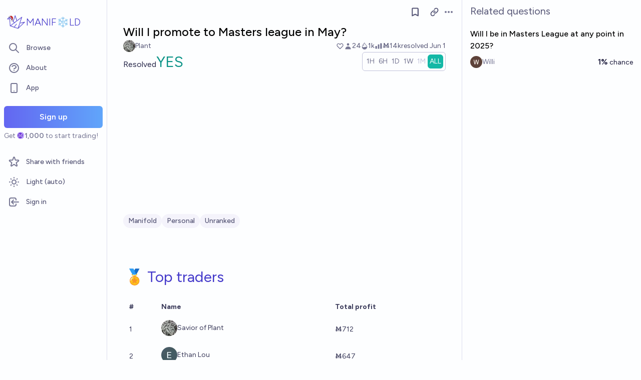

--- FILE ---
content_type: text/html; charset=utf-8
request_url: https://manifold.markets/SaviorofPlant/will-i-promote-to-masters-league-in
body_size: 15680
content:
<!DOCTYPE html><html lang="en" class="font-figtree font-normal"><head><meta charSet="utf-8" data-next-head=""/><meta name="viewport" content="width=device-width, initial-scale=1, minimum-scale=1, maximum-scale=1, viewport-fit=cover user-scalable=no" data-next-head=""/><meta property="og:site_name" content="Manifold" data-next-head=""/><meta name="twitter:site" content="@manifoldmarkets" data-next-head=""/><meta name="theme-color" content="#fdfeff" media="(prefers-color-scheme: light)" data-next-head=""/><link rel="search" type="application/opensearchdescription+xml" href="https://manifold.markets/opensearch.xml" title="Manifold" data-next-head=""/><title data-next-head="">Will I promote to Masters league in May? | Manifold</title><meta property="og:title" name="twitter:title" content="Will I promote to Masters league in May?" data-next-head=""/><meta name="description" content="Resolved YES. " data-next-head=""/><meta property="og:description" name="twitter:description" content="Resolved YES. " data-next-head=""/><link rel="canonical" href="https://manifold.markets/SaviorofPlant/will-i-promote-to-masters-league-in" data-next-head=""/><meta property="og:url" content="https://manifold.markets/SaviorofPlant/will-i-promote-to-masters-league-in" data-next-head=""/><meta name="apple-itunes-app" content="app-id=6444136749, app-argument=https://manifold.markets/SaviorofPlant/will-i-promote-to-masters-league-in" data-next-head=""/><meta property="og:image" content="https://manifold.markets/api/og/market?question=Will+I+promote+to+Masters+league+in+May%3F&amp;numTraders=24&amp;volume=13711&amp;probability=86%25&amp;creatorName=Plant&amp;creatorAvatarUrl=https%3A%2F%2Flh3.googleusercontent.com%2Fa%2FACg8ocLL8bnOoSvkiZvyB-37Ih63-HX0IacGV_I3U-WUQQMdCw%3Ds96-c&amp;resolution=YES&amp;points=[base64]" data-next-head=""/><meta name="twitter:card" content="summary_large_image" data-next-head=""/><meta name="twitter:image" content="https://manifold.markets/api/og/market?question=Will+I+promote+to+Masters+league+in+May%3F&amp;numTraders=24&amp;volume=13711&amp;probability=86%25&amp;creatorName=Plant&amp;creatorAvatarUrl=https%3A%2F%2Flh3.googleusercontent.com%2Fa%2FACg8ocLL8bnOoSvkiZvyB-37Ih63-HX0IacGV_I3U-WUQQMdCw%3Ds96-c&amp;resolution=YES&amp;points=[base64]" data-next-head=""/><link rel="icon" href="/favicon.ico"/><link rel="preload" href="/_next/static/media/f7aa21714c1c53f8-s.p.e3544bb0.woff2" as="font" type="font/woff2" crossorigin="anonymous" data-next-font="size-adjust"/><link rel="preload" href="/_next/static/chunks/e54a1026ed738ed2.css" as="style"/><link rel="preload" href="/_next/static/chunks/8f01631f7666be99.css" as="style"/><link rel="preload" href="/_next/static/chunks/ae69b3e0ff3663b8.css" as="style"/><style>@media (prefers-color-scheme: dark) {
            :root {
              color-scheme: dark;
              background-color: rgb(15 23 41);
              color: white;
            }
          }</style><link rel="stylesheet" href="/_next/static/chunks/e54a1026ed738ed2.css" data-n-g=""/><link rel="stylesheet" href="/_next/static/chunks/8f01631f7666be99.css" data-n-g=""/><link rel="stylesheet" href="/_next/static/chunks/ae69b3e0ff3663b8.css" data-n-p=""/><noscript data-n-css=""></noscript><script src="/init-theme.js" defer="" data-nscript="beforeInteractive"></script><script src="/_next/static/chunks/699a3e17d2c3ad24.js" defer=""></script><script src="/_next/static/chunks/4905e88690e196e5.js" defer=""></script><script src="/_next/static/chunks/229d313d402c9e33.js" defer=""></script><script src="/_next/static/chunks/c14e0a37b7af12ce.js" defer=""></script><script src="/_next/static/chunks/4bc1603d12d3b124.js" defer=""></script><script src="/_next/static/chunks/f2c55ff56fbf631a.js" defer=""></script><script src="/_next/static/chunks/98a76cc48d8ec4ef.js" defer=""></script><script src="/_next/static/chunks/654362f305bec102.js" defer=""></script><script src="/_next/static/chunks/turbopack-36763f375fe97200.js" defer=""></script><script src="/_next/static/chunks/0e7afb9994e44bec.js" defer=""></script><script src="/_next/static/chunks/3e05c775dd2afbec.js" defer=""></script><script src="/_next/static/chunks/2adb308cbbadac6c.js" defer=""></script><script src="/_next/static/chunks/adbbd15d3410cc54.js" defer=""></script><script src="/_next/static/chunks/236c590a0f5dd150.js" defer=""></script><script src="/_next/static/chunks/be3e3e5a6f779a64.js" defer=""></script><script src="/_next/static/chunks/e6b6dd5d67b218be.js" defer=""></script><script src="/_next/static/chunks/d2071aac2f70eda4.js" defer=""></script><script src="/_next/static/chunks/17e4ca211e90aa3a.js" defer=""></script><script src="/_next/static/chunks/bb263fc177682f8a.js" defer=""></script><script src="/_next/static/chunks/f7dc953ed00b5493.js" defer=""></script><script src="/_next/static/chunks/3591554e5915c29c.js" defer=""></script><script src="/_next/static/chunks/6e0b6eb3ca7587c2.js" defer=""></script><script src="/_next/static/chunks/a9c7759cb232f0c8.js" defer=""></script><script src="/_next/static/chunks/4b3a838c722f1e6d.js" defer=""></script><script src="/_next/static/chunks/1ebf9a88a55fbdea.js" defer=""></script><script src="/_next/static/chunks/2a06639dccdedf7b.js" defer=""></script><script src="/_next/static/chunks/9b8d64933b7923a4.js" defer=""></script><script src="/_next/static/chunks/turbopack-9735915d273aae5a.js" defer=""></script><script src="/_next/static/e2XwvetYK-U0Ef8nCIvVT/_ssgManifest.js" defer=""></script><script src="/_next/static/e2XwvetYK-U0Ef8nCIvVT/_buildManifest.js" defer=""></script></head><body class="bg-canvas-0 text-ink-1000"><link rel="preload" as="image" href="/mana.svg"/><div id="__next"><style>html {
          --font-main: 'Figtree', 'Figtree Fallback';
        }</style><div id="signup-prompt" class="fixed bottom-12 right-4 z-[1000]"></div><span hidden="" style="position:fixed;top:1px;left:1px;width:1px;height:0;padding:0;margin:-1px;overflow:hidden;clip:rect(0, 0, 0, 0);white-space:nowrap;border-width:0;display:none"></span><div class="pb-[58px] lg:pb-0 text-ink-1000 mx-auto min-h-screen w-full max-w-[1440px] lg:grid lg:grid-cols-12 flex flex-col"><div style="position:fixed;z-index:9999;top:16px;left:16px;right:16px;bottom:16px;pointer-events:none" class="!bottom-[70px]"></div><nav aria-label="Sidebar" class="flex h-screen flex-col sticky top-0 hidden self-start px-2 lg:col-span-2 lg:flex"><div class="flex items-center gap-2"><a class="group flex w-full flex-row items-center gap-0.5 px-1 outline-none pb-3 pt-6" href="/"><img alt="Manifold" loading="lazy" width="40" height="40" decoding="async" data-nimg="1" class="h-10 w-10 shrink-0 transition-transform group-hover:rotate-12" style="color:transparent" srcSet="/_next/image?url=%2Fchristmas_manifold_logo.png&amp;w=48&amp;q=75 1x, /_next/image?url=%2Fchristmas_manifold_logo.png&amp;w=96&amp;q=75 2x" src="/_next/image?url=%2Fchristmas_manifold_logo.png&amp;w=96&amp;q=75"/><div class="text-xl font-thin text-indigo-700 dark:text-white">MANIF❄️LD</div></a></div><div class="mb-4 flex flex-col gap-1"><a class="text-ink-600 hover:bg-primary-100 hover:text-ink-700 group flex items-center rounded-md px-3 py-2 text-sm font-medium focus-visible:bg-primary-100 outline-none" href="/"><svg xmlns="http://www.w3.org/2000/svg" fill="none" viewBox="0 0 24 24" stroke-width="2" stroke="currentColor" aria-hidden="true" class="text-ink-500 group-hover:text-ink-600   -ml-1 mr-3 h-6 w-6 flex-shrink-0"><path stroke-linecap="round" stroke-linejoin="round" d="M21 21l-6-6m2-5a7 7 0 11-14 0 7 7 0 0114 0z"></path></svg><span class="truncate">Browse</span></a><a class="text-ink-600 hover:bg-primary-100 hover:text-ink-700 group flex items-center rounded-md px-3 py-2 text-sm font-medium focus-visible:bg-primary-100 outline-none" href="/about"><svg xmlns="http://www.w3.org/2000/svg" fill="none" viewBox="0 0 24 24" stroke-width="2" stroke="currentColor" aria-hidden="true" class="text-ink-500 group-hover:text-ink-600   -ml-1 mr-3 h-6 w-6 flex-shrink-0"><path stroke-linecap="round" stroke-linejoin="round" d="M8.228 9c.549-1.165 2.03-2 3.772-2 2.21 0 4 1.343 4 3 0 1.4-1.278 2.575-3.006 2.907-.542.104-.994.54-.994 1.093m0 3h.01M21 12a9 9 0 11-18 0 9 9 0 0118 0z"></path></svg><span class="truncate">About</span></a><button class="text-ink-600 hover:bg-primary-100 hover:text-ink-700 group flex items-center rounded-md px-3 py-2 text-sm font-medium focus-visible:bg-primary-100 outline-none"><svg xmlns="http://www.w3.org/2000/svg" fill="none" viewBox="0 0 24 24" stroke-width="2" stroke="currentColor" aria-hidden="true" class="text-ink-500 group-hover:text-ink-600   -ml-1 mr-3 h-6 w-6 flex-shrink-0"><path stroke-linecap="round" stroke-linejoin="round" d="M12 18h.01M8 21h8a2 2 0 002-2V5a2 2 0 00-2-2H8a2 2 0 00-2 2v14a2 2 0 002 2z"></path></svg><span class="truncate">App</span></button><span hidden="" style="position:fixed;top:1px;left:1px;width:1px;height:0;padding:0;margin:-1px;overflow:hidden;clip:rect(0, 0, 0, 0);white-space:nowrap;border-width:0;display:none"></span><div class="mt-4 flex flex-col"><button type="button" class="font-md inline-flex items-center justify-center rounded-md ring-inset transition-colors disabled:cursor-not-allowed text-center px-6 py-2.5 text-base font-semibold disabled:bg-ink-300 text-white bg-gradient-to-r hover:saturate-150 disabled:bg-none from-primary-500 to-blue-400 w-full">Sign up</button><span class="text-ink-500 my-1.5 text-sm">Get<!-- --> <div class="coin-offset items-center whitespace-nowrap relative ml-[1.1em] inline-flex font-semibold flex flex-row"><img src="/mana.svg" alt="Ṁ" class="inline-block absolute -left-[var(--coin-offset)] top-[var(--coin-top-offset)] min-h-[1em] min-w-[1em]" style="width:1em;height:1em;margin-right:0.1em"/>1,000</div> <!-- -->to start trading!</span></div><div class="gap-2 flex flex-col"></div></div><div class="mb-6 mt-auto flex flex-col gap-1"><a class="text-ink-600 hover:bg-primary-100 hover:text-ink-700 group flex items-center rounded-md px-3 py-2 text-sm font-medium focus-visible:bg-primary-100 outline-none" href="/referrals"><svg xmlns="http://www.w3.org/2000/svg" fill="none" viewBox="0 0 24 24" stroke-width="2" stroke="currentColor" aria-hidden="true" class="text-ink-500 group-hover:text-ink-600   -ml-1 mr-3 h-6 w-6 flex-shrink-0"><path stroke-linecap="round" stroke-linejoin="round" d="M11.049 2.927c.3-.921 1.603-.921 1.902 0l1.519 4.674a1 1 0 00.95.69h4.915c.969 0 1.371 1.24.588 1.81l-3.976 2.888a1 1 0 00-.363 1.118l1.518 4.674c.3.922-.755 1.688-1.538 1.118l-3.976-2.888a1 1 0 00-1.176 0l-3.976 2.888c-.783.57-1.838-.197-1.538-1.118l1.518-4.674a1 1 0 00-.363-1.118l-3.976-2.888c-.784-.57-.38-1.81.588-1.81h4.914a1 1 0 00.951-.69l1.519-4.674z"></path></svg><span class="truncate">Share with friends</span></a><button class="text-ink-600 hover:bg-primary-100 hover:text-ink-700 group flex items-center rounded-md px-3 py-2 text-sm font-medium focus-visible:bg-primary-100 outline-none"><svg xmlns="http://www.w3.org/2000/svg" fill="none" viewBox="0 0 24 24" stroke-width="2" stroke="currentColor" aria-hidden="true" class="text-ink-500 group-hover:text-ink-600   -ml-1 mr-3 h-6 w-6 flex-shrink-0 hidden dark:block"><path stroke-linecap="round" stroke-linejoin="round" d="M20.354 15.354A9 9 0 018.646 3.646 9.003 9.003 0 0012 21a9.003 9.003 0 008.354-5.646z"></path></svg><svg xmlns="http://www.w3.org/2000/svg" fill="none" viewBox="0 0 24 24" stroke-width="2" stroke="currentColor" aria-hidden="true" class="text-ink-500 group-hover:text-ink-600   -ml-1 mr-3 h-6 w-6 flex-shrink-0 block dark:hidden"><path stroke-linecap="round" stroke-linejoin="round" d="M12 3v1m0 16v1m9-9h-1M4 12H3m15.364 6.364l-.707-.707M6.343 6.343l-.707-.707m12.728 0l-.707.707M6.343 17.657l-.707.707M16 12a4 4 0 11-8 0 4 4 0 018 0z"></path></svg><span class="truncate"><span class="hidden dark:inline">Dark</span><span class="inline dark:hidden">Light</span> (auto)</span></button><button class="text-ink-600 hover:bg-primary-100 hover:text-ink-700 group flex items-center rounded-md px-3 py-2 text-sm font-medium focus-visible:bg-primary-100 outline-none"><svg xmlns="http://www.w3.org/2000/svg" fill="none" viewBox="0 0 24 24" stroke-width="2" stroke="currentColor" aria-hidden="true" class="text-ink-500 group-hover:text-ink-600   -ml-1 mr-3 h-6 w-6 flex-shrink-0"><path stroke-linecap="round" stroke-linejoin="round" d="M11 16l-4-4m0 0l4-4m-4 4h14m-5 4v1a3 3 0 01-3 3H6a3 3 0 01-3-3V7a3 3 0 013-3h7a3 3 0 013 3v1"></path></svg><span class="truncate">Sign in</span></button></div></nav><main class="l:px-2 col-span-7 flex flex-1 flex-col xl:col-span-10"><div class="w-full items-start justify-center gap-8 flex flex-row"><div class="bg-canvas-0 dark:border-canvas-50 w-full max-w-3xl rounded-b-md lg:border lg:border-t-0  xl:w-[70%]  sticky bottom-0 min-h-screen self-end pb-10 xl:pb-0 flex flex-col"><div class="sticky z-20 flex items-end bg-canvas-0 top-0 w-full"><div class="sticky -top-px z-50 h-12 w-full transition-colors flex flex-row"><div class="mr-4 grow items-center flex flex-row"></div><div class="mr-4 shrink-0 items-center [&amp;&gt;*]:flex flex flex-row"><button type="button" class="font-md inline-flex items-center justify-center rounded-md ring-inset transition-colors disabled:cursor-not-allowed text-center px-2.5 py-1.5 text-sm text-ink-600 hover:bg-ink-200 disabled:text-ink-300 disabled:bg-transparent"><svg xmlns="http://www.w3.org/2000/svg" fill="none" viewBox="0 0 24 24" stroke-width="2.5" stroke="currentColor" aria-hidden="true" class="h-5 w-5"><path stroke-linecap="round" stroke-linejoin="round" d="M5 5a2 2 0 012-2h10a2 2 0 012 2v16l-7-3.5L5 21V5z"></path></svg><span hidden="" style="position:fixed;top:1px;left:1px;width:1px;height:0;padding:0;margin:-1px;overflow:hidden;clip:rect(0, 0, 0, 0);white-space:nowrap;border-width:0;display:none"></span></button><span> <button type="button" class="font-md inline-flex items-center justify-center rounded-md ring-inset transition-colors disabled:cursor-not-allowed text-center px-2.5 py-1.5 text-sm text-ink-600 hover:bg-ink-200 disabled:text-ink-300 disabled:bg-transparent text-ink-500 hover:text-ink-600"><svg xmlns="http://www.w3.org/2000/svg" fill="none" stroke="currentColor" stroke-linecap="round" stroke-linejoin="round" stroke-width="2.5" viewBox="0 0 24 24" class="h-[1.1rem]" aria-hidden="true"><path d="M10 13a5 5 0 0 0 7.54.54l3-3a5 5 0 0 0-7.07-7.07l-1.72 1.71"></path><path d="M14 11a5 5 0 0 0-7.54-.54l-3 3a5 5 0 0 0 7.07 7.07l1.71-1.71"></path></svg></button></span><div class="relative inline-block text-left" data-headlessui-state=""><button class="text-ink-500 hover:text-ink-800 flex items-center" id="headlessui-menu-button-:R799bbhm:" type="button" aria-haspopup="menu" aria-expanded="false" data-headlessui-state=""><span class="sr-only">Open options</span><svg xmlns="http://www.w3.org/2000/svg" viewBox="0 0 20 20" fill="currentColor" aria-hidden="true" class="h-5 w-5"><path d="M6 10a2 2 0 11-4 0 2 2 0 014 0zM12 10a2 2 0 11-4 0 2 2 0 014 0zM16 12a2 2 0 100-4 2 2 0 000 4z"></path></svg></button></div><span hidden="" style="position:fixed;top:1px;left:1px;width:1px;height:0;padding:0;margin:-1px;overflow:hidden;clip:rect(0, 0, 0, 0);white-space:nowrap;border-width:0;display:none"></span><span hidden="" style="position:fixed;top:1px;left:1px;width:1px;height:0;padding:0;margin:-1px;overflow:hidden;clip:rect(0, 0, 0, 0);white-space:nowrap;border-width:0;display:none"></span><span hidden="" style="position:fixed;top:1px;left:1px;width:1px;height:0;padding:0;margin:-1px;overflow:hidden;clip:rect(0, 0, 0, 0);white-space:nowrap;border-width:0;display:none"></span><span hidden="" style="position:fixed;top:1px;left:1px;width:1px;height:0;padding:0;margin:-1px;overflow:hidden;clip:rect(0, 0, 0, 0);white-space:nowrap;border-width:0;display:none"></span></div></div></div><div class="mb-4 p-4 pt-0 md:pb-8 lg:px-8 flex flex-col"><div class="w-full gap-3 lg:gap-4 flex flex-col"><div class="flex flex-col"><div><div class="group text-xl font-medium sm:text-2xl"><span class="break-anywhere">Will I promote to Masters league in May?</span></div></div></div><div class="text-ink-600 flex-wrap items-center justify-between gap-y-1 text-sm flex flex-row"><div class="grow flex-wrap items-center gap-4 flex flex-row"><button class="inline-flex flex items-center gap-2" aria-expanded="false" aria-haspopup="dialog"><div class=""><img alt="SaviorofPlant avatar" loading="lazy" width="24" height="24" decoding="async" data-nimg="1" class="bg-canvas-0 my-0 flex-shrink-0 rounded-full object-cover w-6 h-6 cursor-pointer" style="color:transparent;max-width:1.5rem" srcSet="/_next/image?url=https%3A%2F%2Flh3.googleusercontent.com%2Fa%2FACg8ocLL8bnOoSvkiZvyB-37Ih63-HX0IacGV_I3U-WUQQMdCw%3Ds96-c&amp;w=32&amp;q=75 1x, /_next/image?url=https%3A%2F%2Flh3.googleusercontent.com%2Fa%2FACg8ocLL8bnOoSvkiZvyB-37Ih63-HX0IacGV_I3U-WUQQMdCw%3Ds96-c&amp;w=48&amp;q=75 2x" src="/_next/image?url=https%3A%2F%2Flh3.googleusercontent.com%2Fa%2FACg8ocLL8bnOoSvkiZvyB-37Ih63-HX0IacGV_I3U-WUQQMdCw%3Ds96-c&amp;w=48&amp;q=75"/></div><a class="break-anywhere hover:underline hover:decoration-primary-400 hover:decoration-2 active:underline active:decoration-primary-400 inline-flex flex-row flex-nowrap items-center gap-1 mr-1" href="/SaviorofPlant"><span class="inline-flex flex-row flex-nowrap items-center gap-1"><span class="max-w-[200px] truncate">Plant</span></span></a></button></div><div class="ml-auto gap-4 flex flex-row"><span class="flex items-center"><button disabled="" class="disabled:cursor-not-allowed disabled:text-ink-500"><div class="text-ink-600 items-center gap-0.5 flex flex-row"><div class="relative"><svg xmlns="http://www.w3.org/2000/svg" fill="none" viewBox="0 0 24 24" stroke-width="2" stroke="currentColor" aria-hidden="true" class="stroke-ink-500 h-4 w-4"><path stroke-linecap="round" stroke-linejoin="round" d="M4.318 6.318a4.5 4.5 0 000 6.364L12 20.364l7.682-7.682a4.5 4.5 0 00-6.364-6.364L12 7.636l-1.318-1.318a4.5 4.5 0 00-6.364 0z"></path></svg></div></div></button></span><span class="flex flex-row items-center gap-0.5"><svg xmlns="http://www.w3.org/2000/svg" viewBox="0 0 20 20" fill="currentColor" aria-hidden="true" class="text-ink-500 h-4 w-4"><path fill-rule="evenodd" d="M10 9a3 3 0 100-6 3 3 0 000 6zm-7 9a7 7 0 1114 0H3z" clip-rule="evenodd"></path></svg><div>24</div></span><span class="flex flex-row items-center gap-0.5"><svg stroke="currentColor" fill="currentColor" stroke-width="0" viewBox="0 0 16 16" class="text-ink-500" height="1em" width="1em" xmlns="http://www.w3.org/2000/svg"><path fill-rule="evenodd" d="M7.21.8C7.69.295 8 0 8 0q.164.544.371 1.038c.812 1.946 2.073 3.35 3.197 4.6C12.878 7.096 14 8.345 14 10a6 6 0 0 1-12 0C2 6.668 5.58 2.517 7.21.8m.413 1.021A31 31 0 0 0 5.794 3.99c-.726.95-1.436 2.008-1.96 3.07C3.304 8.133 3 9.138 3 10c0 0 2.5 1.5 5 .5s5-.5 5-.5c0-1.201-.796-2.157-2.181-3.7l-.03-.032C9.75 5.11 8.5 3.72 7.623 1.82z"></path><path fill-rule="evenodd" d="M4.553 7.776c.82-1.641 1.717-2.753 2.093-3.13l.708.708c-.29.29-1.128 1.311-1.907 2.87z"></path></svg>1k</span><span class="flex flex-row items-center gap-0.5"><svg xmlns="http://www.w3.org/2000/svg" viewBox="0 0 20 20" fill="currentColor" aria-hidden="true" class="text-ink-500 h-4 w-4"><path d="M2 11a1 1 0 011-1h2a1 1 0 011 1v5a1 1 0 01-1 1H3a1 1 0 01-1-1v-5zM8 7a1 1 0 011-1h2a1 1 0 011 1v9a1 1 0 01-1 1H9a1 1 0 01-1-1V7zM14 4a1 1 0 011-1h2a1 1 0 011 1v12a1 1 0 01-1 1h-2a1 1 0 01-1-1V4z"></path></svg>Ṁ14k</span><div class="select-none items-center flex flex-row"><span class="whitespace-nowrap">resolved <!-- -->Jun 1</span></div></div></div><div class="gap-2 flex flex-col"><div class="items-end justify-between gap-2 sm:gap-4 flex flex-row"><div class="flex flex-col"><div class="items-baseline flex flex-row"><div class="flex items-baseline gap-2 text-2xl sm:text-3xl flex-row"><div class="text-ink-800 text-base">Resolved</div><span class="text-teal-600">YES</span></div></div></div><div class="gap-1 flex flex-row"><div class="!shadow-none border-ink-300 text-ink-400 bg-canvas-0 inline-flex flex-row gap-2 rounded-md border p-1 text-sm shadow-sm" id="headlessui-radiogroup-:R1pe7bbhm:" role="radiogroup"><div class="cursor-pointer text-ink-500 hover:bg-ink-50 aria-checked:bg-teal-500 aria-checked:text-ink-0 ring-primary-500 flex items-center rounded-md p-2 outline-none transition-all focus-visible:ring-2 sm:px-3 py-1 !px-1" id="headlessui-radiogroup-option-:R2rpe7bbhm:" role="radio" aria-checked="false" tabindex="-1" data-headlessui-state=""><span id="headlessui-label-:Rirpe7bbhm:" data-headlessui-state="">1H</span></div><div class="cursor-pointer text-ink-500 hover:bg-ink-50 aria-checked:bg-teal-500 aria-checked:text-ink-0 ring-primary-500 flex items-center rounded-md p-2 outline-none transition-all focus-visible:ring-2 sm:px-3 py-1 !px-1" id="headlessui-radiogroup-option-:R4rpe7bbhm:" role="radio" aria-checked="false" tabindex="-1" data-headlessui-state=""><span id="headlessui-label-:Rkrpe7bbhm:" data-headlessui-state="">6H</span></div><div class="cursor-pointer text-ink-500 hover:bg-ink-50 aria-checked:bg-teal-500 aria-checked:text-ink-0 ring-primary-500 flex items-center rounded-md p-2 outline-none transition-all focus-visible:ring-2 sm:px-3 py-1 !px-1" id="headlessui-radiogroup-option-:R6rpe7bbhm:" role="radio" aria-checked="false" tabindex="-1" data-headlessui-state=""><span id="headlessui-label-:Rmrpe7bbhm:" data-headlessui-state="">1D</span></div><div class="cursor-pointer text-ink-500 hover:bg-ink-50 aria-checked:bg-teal-500 aria-checked:text-ink-0 ring-primary-500 flex items-center rounded-md p-2 outline-none transition-all focus-visible:ring-2 sm:px-3 py-1 !px-1" id="headlessui-radiogroup-option-:R8rpe7bbhm:" role="radio" aria-checked="false" tabindex="-1" data-headlessui-state=""><span id="headlessui-label-:Rorpe7bbhm:" data-headlessui-state="">1W</span></div><div class="text-ink-300 cursor-not-allowed ring-primary-500 flex items-center rounded-md p-2 outline-none transition-all focus-visible:ring-2 sm:px-3 py-1 !px-1" id="headlessui-radiogroup-option-:Rarpe7bbhm:" role="radio" aria-checked="false" aria-disabled="true" tabindex="-1" data-headlessui-state="disabled" data-disabled=""><span id="headlessui-label-:Rqrpe7bbhm:" data-headlessui-state="">1M</span></div><div class="cursor-pointer text-ink-500 hover:bg-ink-50 aria-checked:bg-teal-500 aria-checked:text-ink-0 ring-primary-500 flex items-center rounded-md p-2 outline-none transition-all focus-visible:ring-2 sm:px-3 py-1 !px-1" id="headlessui-radiogroup-option-:Rcrpe7bbhm:" role="radio" aria-checked="true" tabindex="0" data-headlessui-state="checked" data-checked=""><span id="headlessui-label-:Rsrpe7bbhm:" data-headlessui-state="">ALL</span></div></div></div></div><div class="w-full pb-3 pr-10 h-[150px] sm:h-[250px]"><div class="h-full w-full"></div></div></div></div><div class="mb-2 mt-6"><div><div class="ProseMirror prose dark:prose-invert max-w-none leading-relaxed prose-a:text-primary-700 prose-a:no-underline text-md prose-p:my-0 prose-ul:my-0 prose-ol:my-0 prose-li:my-0 [&amp;&gt;p]:prose-li:my-0 text-ink-900 prose-blockquote:text-teal-700 break-anywhere empty:prose-p:after:content-[&quot;\00a0&quot;]"><p></p></div></div><div class="hidden text-ink-600 bg-canvas-50 flex items-center justify-center space-x-2 rounded-md px-4 py-2 italic"><svg viewBox="0 0 24 24" fill="none" xmlns="http://www.w3.org/2000/svg" stroke-width="0.6" stroke="currentColor" class="h-5 w-5 text-indigo-600"><path d="M5.24854 17.0952L18.7175 6.80301L14.3444 20M5.24854 17.0952L9.79649 18.5476M5.24854 17.0952L4.27398 6.52755M14.3444 20L9.79649 18.5476M14.3444 20L22 12.638L16.3935 13.8147M9.79649 18.5476L12.3953 15.0668M4.27398 6.52755L10.0714 13.389M4.27398 6.52755L2 9.0818L4.47389 8.85643M12.9451 11.1603L10.971 5L8.65369 11.6611" stroke-linecap="round" stroke-linejoin="round"></path></svg><span>This question is managed and resolved by Manifold.</span><svg viewBox="0 0 24 24" fill="none" xmlns="http://www.w3.org/2000/svg" stroke-width="0.6" stroke="currentColor" class="h-5 w-5 text-indigo-600"><path d="M5.24854 17.0952L18.7175 6.80301L14.3444 20M5.24854 17.0952L9.79649 18.5476M5.24854 17.0952L4.27398 6.52755M14.3444 20L9.79649 18.5476M14.3444 20L22 12.638L16.3935 13.8147M9.79649 18.5476L12.3953 15.0668M4.27398 6.52755L10.0714 13.389M4.27398 6.52755L2 9.0818L4.47389 8.85643M12.9451 11.1603L10.971 5L8.65369 11.6611" stroke-linecap="round" stroke-linejoin="round"></path></svg></div></div><div class="mb-4 items-center gap-2 flex flex-row"><div class="group mt-1 flex flex-wrap gap-x-1 gap-y-1 text-xs font-medium sm:text-sm"><div class="group flex items-center gap-1.5 rounded-full px-2.5 py-1 text-sm font-medium bg-canvas-50 text-ink-600 hover:bg-canvas-100 hover:text-ink-800 transition-colors flex flex-row"><a class="max-w-[200px] truncate sm:max-w-[250px]" href="/topic/manifold-6748e065087e">Manifold</a></div><div class="group flex items-center gap-1.5 rounded-full px-2.5 py-1 text-sm font-medium bg-canvas-50 text-ink-600 hover:bg-canvas-100 hover:text-ink-800 transition-colors flex flex-row"><a class="max-w-[200px] truncate sm:max-w-[250px]" href="/topic/personal">Personal</a></div><div class="group flex items-center gap-1.5 rounded-full px-2.5 py-1 text-sm font-medium bg-canvas-50 text-ink-600 hover:bg-canvas-100 hover:text-ink-800 transition-colors flex flex-row"><a class="max-w-[200px] truncate sm:max-w-[250px]" href="/topic/nonpredictive">Unranked</a></div></div><span hidden="" style="position:fixed;top:1px;left:1px;width:1px;height:0;padding:0;margin:-1px;overflow:hidden;clip:rect(0, 0, 0, 0);white-space:nowrap;border-width:0;display:none"></span></div><div class="flex-wrap flex flex-row"></div><div class="my-2 flex-wrap items-center justify-between gap-y-2 flex flex-row"></div><div class="mt-4 mb-4 flex md:hidden flex flex-col"><button type="button" class="font-md inline-flex items-center justify-center rounded-md ring-inset transition-colors disabled:cursor-not-allowed text-center px-6 py-2.5 text-base font-semibold disabled:bg-ink-300 text-white bg-gradient-to-r hover:saturate-150 disabled:bg-none from-primary-500 to-blue-400 w-full">Sign up</button><span class="text-ink-500 my-1.5 text-sm">Get<!-- --> <div class="coin-offset items-center whitespace-nowrap relative ml-[1.1em] inline-flex font-semibold flex flex-row"><img src="/mana.svg" alt="Ṁ" class="inline-block absolute -left-[var(--coin-offset)] top-[var(--coin-top-offset)] min-h-[1em] min-w-[1em]" style="width:1em;height:1em;margin-right:0.1em"/>1,000</div> <!-- -->to start trading!</span></div><div class="w-full px-1 mt-12"><h1 class="text-primary-700 mb-4 inline-block text-2xl font-normal sm:mb-6 sm:text-3xl">🏅 Top traders</h1><div class="overflow-x-auto"><table class="text-ink-700 w-full whitespace-nowrap text-left text-sm [&amp;&gt;thead]:font-bold [&amp;_td]:p-2 [&amp;_th]:p-2 [&amp;&gt;tbody_tr:nth-child(odd)]:bg-canvas-0"><thead><tr><th>#</th><th>Name</th><th>Total profit</th></tr></thead><tbody><tr class=""><td class="min-w-4 w-16">1</td><td><button class="inline-flex" aria-expanded="false" aria-haspopup="dialog"><div class="items-center gap-2 overflow-hidden max-[400px]:max-w-[160px] sm:max-w-[200px] xl:max-w-none flex flex-row"><div class=""><img alt="SaviorofPlant avatar" loading="lazy" width="32" height="32" decoding="async" data-nimg="1" class="bg-canvas-0 my-0 flex-shrink-0 rounded-full object-cover w-8 h-8 cursor-pointer" style="color:transparent;max-width:2rem" srcSet="/_next/image?url=https%3A%2F%2Flh3.googleusercontent.com%2Fa%2FACg8ocLL8bnOoSvkiZvyB-37Ih63-HX0IacGV_I3U-WUQQMdCw%3Ds96-c&amp;w=32&amp;q=75 1x, /_next/image?url=https%3A%2F%2Flh3.googleusercontent.com%2Fa%2FACg8ocLL8bnOoSvkiZvyB-37Ih63-HX0IacGV_I3U-WUQQMdCw%3Ds96-c&amp;w=64&amp;q=75 2x" src="/_next/image?url=https%3A%2F%2Flh3.googleusercontent.com%2Fa%2FACg8ocLL8bnOoSvkiZvyB-37Ih63-HX0IacGV_I3U-WUQQMdCw%3Ds96-c&amp;w=64&amp;q=75"/></div><a class="break-anywhere hover:underline hover:decoration-primary-400 hover:decoration-2 active:underline active:decoration-primary-400 inline-flex flex-row flex-nowrap items-center gap-1" href="/SaviorofPlant"><span class="inline-flex flex-row flex-nowrap items-center gap-1"><span class="max-w-[200px] truncate">Savior of Plant</span></span></a></div></button></td><td>Ṁ712</td></tr><tr class=""><td class="min-w-4 w-16">2</td><td><button class="inline-flex" aria-expanded="false" aria-haspopup="dialog"><div class="items-center gap-2 overflow-hidden max-[400px]:max-w-[160px] sm:max-w-[200px] xl:max-w-none flex flex-row"><div class=""><img alt="EthanLou avatar" loading="lazy" width="32" height="32" decoding="async" data-nimg="1" class="bg-canvas-0 my-0 flex-shrink-0 rounded-full object-cover w-8 h-8 cursor-pointer" style="color:transparent;max-width:2rem" srcSet="/_next/image?url=https%3A%2F%2Flh3.googleusercontent.com%2Fa%2FACg8ocI38lRl8IV2OEBMDpcwPyFwRq4Uc9SPdytcNjGf2YxQ%3Ds96-c&amp;w=32&amp;q=75 1x, /_next/image?url=https%3A%2F%2Flh3.googleusercontent.com%2Fa%2FACg8ocI38lRl8IV2OEBMDpcwPyFwRq4Uc9SPdytcNjGf2YxQ%3Ds96-c&amp;w=64&amp;q=75 2x" src="/_next/image?url=https%3A%2F%2Flh3.googleusercontent.com%2Fa%2FACg8ocI38lRl8IV2OEBMDpcwPyFwRq4Uc9SPdytcNjGf2YxQ%3Ds96-c&amp;w=64&amp;q=75"/></div><a class="break-anywhere hover:underline hover:decoration-primary-400 hover:decoration-2 active:underline active:decoration-primary-400 inline-flex flex-row flex-nowrap items-center gap-1" href="/EthanLou"><span class="inline-flex flex-row flex-nowrap items-center gap-1"><span class="max-w-[200px] truncate">Ethan Lou</span></span></a></div></button></td><td>Ṁ647</td></tr><tr class=""><td class="min-w-4 w-16">3</td><td><button class="inline-flex" aria-expanded="false" aria-haspopup="dialog"><div class="items-center gap-2 overflow-hidden max-[400px]:max-w-[160px] sm:max-w-[200px] xl:max-w-none flex flex-row"><div class=""><img alt="Voidvamp avatar" loading="lazy" width="32" height="32" decoding="async" data-nimg="1" class="bg-canvas-0 my-0 flex-shrink-0 rounded-full object-cover w-8 h-8 cursor-pointer" style="color:transparent;max-width:2rem" srcSet="/_next/image?url=https%3A%2F%2Flh3.googleusercontent.com%2Fa%2FAAcHTtfER8cY0bFxgzKzHxq7nWjTONOmYo6d3q1Ss0mLH2ydNxc%3Ds96-c&amp;w=32&amp;q=75 1x, /_next/image?url=https%3A%2F%2Flh3.googleusercontent.com%2Fa%2FAAcHTtfER8cY0bFxgzKzHxq7nWjTONOmYo6d3q1Ss0mLH2ydNxc%3Ds96-c&amp;w=64&amp;q=75 2x" src="/_next/image?url=https%3A%2F%2Flh3.googleusercontent.com%2Fa%2FAAcHTtfER8cY0bFxgzKzHxq7nWjTONOmYo6d3q1Ss0mLH2ydNxc%3Ds96-c&amp;w=64&amp;q=75"/></div><a class="break-anywhere hover:underline hover:decoration-primary-400 hover:decoration-2 active:underline active:decoration-primary-400 inline-flex flex-row flex-nowrap items-center gap-1" href="/Voidvamp"><span class="inline-flex flex-row flex-nowrap items-center gap-1"><span class="max-w-[200px] truncate">Voidvamp</span></span></a></div></button></td><td>Ṁ41</td></tr><tr class=""><td class="min-w-4 w-16">4</td><td><button class="inline-flex" aria-expanded="false" aria-haspopup="dialog"><div class="items-center gap-2 overflow-hidden max-[400px]:max-w-[160px] sm:max-w-[200px] xl:max-w-none flex flex-row"><div class=""><img alt="ismellpillows avatar" loading="lazy" width="32" height="32" decoding="async" data-nimg="1" class="bg-canvas-0 my-0 flex-shrink-0 rounded-full object-cover w-8 h-8 cursor-pointer" style="color:transparent;max-width:2rem" srcSet="/_next/image?url=https%3A%2F%2Ffirebasestorage.googleapis.com%2Fv0%2Fb%2Fmantic-markets.appspot.com%2Fo%2Fuser-images%252Fismellpillows%252FjzMLqJWDtd.jpg%3Falt%3Dmedia%26token%3Ded5122f6-278e-4194-9d2d-d6578fd4939a&amp;w=32&amp;q=75 1x, /_next/image?url=https%3A%2F%2Ffirebasestorage.googleapis.com%2Fv0%2Fb%2Fmantic-markets.appspot.com%2Fo%2Fuser-images%252Fismellpillows%252FjzMLqJWDtd.jpg%3Falt%3Dmedia%26token%3Ded5122f6-278e-4194-9d2d-d6578fd4939a&amp;w=64&amp;q=75 2x" src="/_next/image?url=https%3A%2F%2Ffirebasestorage.googleapis.com%2Fv0%2Fb%2Fmantic-markets.appspot.com%2Fo%2Fuser-images%252Fismellpillows%252FjzMLqJWDtd.jpg%3Falt%3Dmedia%26token%3Ded5122f6-278e-4194-9d2d-d6578fd4939a&amp;w=64&amp;q=75"/></div><a class="break-anywhere hover:underline hover:decoration-primary-400 hover:decoration-2 active:underline active:decoration-primary-400 inline-flex flex-row flex-nowrap items-center gap-1" href="/ismellpillows"><span class="inline-flex flex-row flex-nowrap items-center gap-1"><span class="max-w-[200px] truncate">ismellpillows</span></span></a></div></button></td><td>Ṁ25</td></tr><tr class=""><td class="min-w-4 w-16">5</td><td><button class="inline-flex" aria-expanded="false" aria-haspopup="dialog"><div class="items-center gap-2 overflow-hidden max-[400px]:max-w-[160px] sm:max-w-[200px] xl:max-w-none flex flex-row"><div class=""><img alt="Carrotcake avatar" loading="lazy" width="32" height="32" decoding="async" data-nimg="1" class="bg-canvas-0 my-0 flex-shrink-0 rounded-full object-cover w-8 h-8 cursor-pointer" style="color:transparent;max-width:2rem" srcSet="/_next/image?url=https%3A%2F%2Ffirebasestorage.googleapis.com%2Fv0%2Fb%2Fmantic-markets.appspot.com%2Fo%2Fuser-images%252FKoffiEklou%252FoLHseamulM.PNG%3Falt%3Dmedia%26token%3D12629652-5628-4754-ac9e-2dfe7bfd842f&amp;w=32&amp;q=75 1x, /_next/image?url=https%3A%2F%2Ffirebasestorage.googleapis.com%2Fv0%2Fb%2Fmantic-markets.appspot.com%2Fo%2Fuser-images%252FKoffiEklou%252FoLHseamulM.PNG%3Falt%3Dmedia%26token%3D12629652-5628-4754-ac9e-2dfe7bfd842f&amp;w=64&amp;q=75 2x" src="/_next/image?url=https%3A%2F%2Ffirebasestorage.googleapis.com%2Fv0%2Fb%2Fmantic-markets.appspot.com%2Fo%2Fuser-images%252FKoffiEklou%252FoLHseamulM.PNG%3Falt%3Dmedia%26token%3D12629652-5628-4754-ac9e-2dfe7bfd842f&amp;w=64&amp;q=75"/></div><a class="break-anywhere hover:underline hover:decoration-primary-400 hover:decoration-2 active:underline active:decoration-primary-400 inline-flex flex-row flex-nowrap items-center gap-1" href="/Carrotcake"><span class="inline-flex flex-row flex-nowrap items-center gap-1"><span class="max-w-[200px] truncate">Supreme Carrot</span></span></a></div></button></td><td>Ṁ12</td></tr></tbody></table></div></div><div style="height:3rem;flex-shrink:0"></div><div class="mb-4"><div class="relative border-ink-200 border-b mb-4"><div class=""><div class="scrollbar-hide w-full snap-x overflow-x-auto scroll-smooth gap-4 flex flex-row"><a href="#" class="border-primary-500 text-primary-600 mr-4 inline-flex cursor-pointer flex-row gap-1 whitespace-nowrap border-b-2 px-1 py-3 text-sm font-medium  !text-base flex-shrink-0" aria-current="page"><div class="flex flex-col"><div class="items-center flex flex-row">3 Comments</div></div></a><a href="#" class="text-ink-500 hover:border-ink-300 hover:text-ink-700 border-transparent mr-4 inline-flex cursor-pointer flex-row gap-1 whitespace-nowrap border-b-2 px-1 py-3 text-sm font-medium  !text-base flex-shrink-0"><div class="flex flex-col"><div class="items-center flex flex-row">20 Holders</div></div></a><a href="#" class="text-ink-500 hover:border-ink-300 hover:text-ink-700 border-transparent mr-4 inline-flex cursor-pointer flex-row gap-1 whitespace-nowrap border-b-2 px-1 py-3 text-sm font-medium  !text-base flex-shrink-0"><div class="flex flex-col"><div class="items-center flex flex-row">69 Trades</div></div></a></div></div></div><div class="contents"><div class="-ml-2 -mr-1 flex flex-col"><div></div><div class="mb-4 mr-px mt-px mb-2 w-full gap-1 sm:gap-2 flex flex-row"><div class=""><svg xmlns="http://www.w3.org/2000/svg" viewBox="0 0 20 20" fill="currentColor" aria-hidden="true" class="bg-canvas-0 flex-shrink-0 rounded-full w-8 h-8 text-ink-500"><path fill-rule="evenodd" d="M18 10a8 8 0 11-16 0 8 8 0 0116 0zm-6-3a2 2 0 11-4 0 2 2 0 014 0zm-2 4a5 5 0 00-4.546 2.916A5.986 5.986 0 0010 16a5.986 5.986 0 004.546-2.084A5 5 0 0010 11z" clip-rule="evenodd"></path></svg></div><div class="border-ink-300 bg-canvas-0 focus-within:border-primary-500 focus-within:ring-primary-500 w-full overflow-hidden rounded-lg border shadow-sm transition-colors focus-within:ring-1"><div class="max-h-[69vh] overflow-auto"><div></div></div><div class="text-ink-600 ml-2 h-8 items-center flex flex-row"><div class="relative inline-block text-left" data-headlessui-state=""><button class="text-ink-500 hover:text-ink-800 flex items-center" id="headlessui-menu-button-:Rsuhdnbbhm:" type="button" aria-haspopup="menu" aria-expanded="false" data-headlessui-state=""><span class="sr-only">Open options</span><svg xmlns="http://www.w3.org/2000/svg" viewBox="0 0 20 20" fill="currentColor" aria-hidden="true" class=" hover:text-ink-700 text-ink-500 h-5 w-5"><path fill-rule="evenodd" d="M10 18a8 8 0 100-16 8 8 0 000 16zm1-11a1 1 0 10-2 0v2H7a1 1 0 100 2h2v2a1 1 0 102 0v-2h2a1 1 0 100-2h-2V7z" clip-rule="evenodd"></path></svg></button></div><span hidden="" style="position:fixed;top:1px;left:1px;width:1px;height:0;padding:0;margin:-1px;overflow:hidden;clip:rect(0, 0, 0, 0);white-space:nowrap;border-width:0;display:none"></span><span hidden="" style="position:fixed;top:1px;left:1px;width:1px;height:0;padding:0;margin:-1px;overflow:hidden;clip:rect(0, 0, 0, 0);white-space:nowrap;border-width:0;display:none"></span><span hidden="" style="position:fixed;top:1px;left:1px;width:1px;height:0;padding:0;margin:-1px;overflow:hidden;clip:rect(0, 0, 0, 0);white-space:nowrap;border-width:0;display:none"></span><div class="grow"></div><div class="flex flex-row"><button class="text-ink-500 hover:text-ink-700 active:bg-ink-300 disabled:text-ink-300 px-4 transition-colors" disabled=""><svg xmlns="http://www.w3.org/2000/svg" viewBox="0 0 20 20" fill="currentColor" aria-hidden="true" class="m-0 h-[25px] w-[22px] rotate-90 p-0"><path d="M10.894 2.553a1 1 0 00-1.788 0l-7 14a1 1 0 001.169 1.409l5-1.429A1 1 0 009 15.571V11a1 1 0 112 0v4.571a1 1 0 00.725.962l5 1.428a1 1 0 001.17-1.408l-7-14z"></path></svg></button></div></div></div></div><div class="justify-end flex flex-row"><div class="items-center gap-1 flex flex-row"><span class="text-ink-400 text-sm">Sort by:</span><div class="relative inline-block text-left" data-headlessui-state=""><button class="text-ink-500 hover:text-ink-800 flex items-center" id="headlessui-menu-button-:Rfadnbbhm:" type="button" aria-haspopup="menu" aria-expanded="false" data-headlessui-state=""><span class="sr-only">Open options</span><div class="text-ink-600 w-20 items-center text-sm flex flex-row"><span class="whitespace-nowrap">Newest</span><svg xmlns="http://www.w3.org/2000/svg" viewBox="0 0 20 20" fill="currentColor" aria-hidden="true" class="h-4 w-4"><path fill-rule="evenodd" d="M5.293 7.293a1 1 0 011.414 0L10 10.586l3.293-3.293a1 1 0 111.414 1.414l-4 4a1 1 0 01-1.414 0l-4-4a1 1 0 010-1.414z" clip-rule="evenodd"></path></svg></div></button></div></div></div><div class="mt-3 items-stretch gap-3 flex flex-col"><div class="group flex flex-col"><div class="gap-2 flex flex-row"><div class="relative flex flex-row"><button class="inline-flex z-10 self-start" aria-expanded="false" aria-haspopup="dialog"><div class=""><img alt="snazzlePop avatar" loading="lazy" width="32" height="32" decoding="async" data-nimg="1" class="bg-canvas-0 my-0 flex-shrink-0 rounded-full object-cover w-8 h-8 cursor-pointer" style="color:transparent;max-width:2rem" srcSet="/_next/image?url=https%3A%2F%2Ffirebasestorage.googleapis.com%2Fv0%2Fb%2Fmantic-markets.appspot.com%2Fo%2Fuser-images%252FsnazzlePop%252F7zB10Zdwn9.jpeg%3Falt%3Dmedia%26token%3D9db4c4a2-d3cb-4d6b-84df-4312e7a7f92b&amp;w=32&amp;q=75 1x, /_next/image?url=https%3A%2F%2Ffirebasestorage.googleapis.com%2Fv0%2Fb%2Fmantic-markets.appspot.com%2Fo%2Fuser-images%252FsnazzlePop%252F7zB10Zdwn9.jpeg%3Falt%3Dmedia%26token%3D9db4c4a2-d3cb-4d6b-84df-4312e7a7f92b&amp;w=64&amp;q=75 2x" src="/_next/image?url=https%3A%2F%2Ffirebasestorage.googleapis.com%2Fv0%2Fb%2Fmantic-markets.appspot.com%2Fo%2Fuser-images%252FsnazzlePop%252F7zB10Zdwn9.jpeg%3Falt%3Dmedia%26token%3D9db4c4a2-d3cb-4d6b-84df-4312e7a7f92b&amp;w=64&amp;q=75"/></div></button></div><div class="grow rounded-lg rounded-tl-none px-3 pb-0.5 pt-1 transition-colors bg-canvas-50 flex flex-col"><div class="text-ink-600 text-sm flex flex-col"><div class="items-start justify-between flex flex-row"><span class="items-center gap-x-1"><button class="inline-flex" aria-expanded="false" aria-haspopup="dialog"><a class="break-anywhere hover:underline hover:decoration-primary-400 hover:decoration-2 active:underline active:decoration-primary-400 inline-flex flex-row flex-nowrap items-center gap-1 font-semibold" href="/snazzlePop"><span class="inline-flex flex-row flex-nowrap items-center gap-1"><span class="max-w-[200px] truncate">snazzlePop 🫘</span></span></a></button><span class="text-ink-500"><span></span> </span><span><a class="text-ink-500 hover:bg-ink-0 mx-1 whitespace-nowrap rounded-sm text-ink-500 text-sm" href="/SaviorofPlant/will-i-promote-to-masters-league-in#1y92oxr5atvh"></a></span></span><div class="gap-1 flex flex-row"><span hidden="" style="position:fixed;top:1px;left:1px;width:1px;height:0;padding:0;margin:-1px;overflow:hidden;clip:rect(0, 0, 0, 0);white-space:nowrap;border-width:0;display:none"></span><div class="relative inline-block text-left" data-headlessui-state=""><button class="text-ink-500 hover:text-ink-800 flex items-center" id="headlessui-menu-button-:Rej6hbdnbbhm:" type="button" aria-haspopup="menu" aria-expanded="false" data-headlessui-state=""><span class="sr-only">Open options</span><svg xmlns="http://www.w3.org/2000/svg" viewBox="0 0 20 20" fill="currentColor" aria-hidden="true" class="mt-[0.12rem] h-4 w-4"><path d="M6 10a2 2 0 11-4 0 2 2 0 014 0zM12 10a2 2 0 11-4 0 2 2 0 014 0zM16 12a2 2 0 100-4 2 2 0 000 4z"></path></svg></button></div></div></div></div><div class="ProseMirror mt-1 grow prose dark:prose-invert max-w-none leading-relaxed prose-a:text-primary-700 prose-a:no-underline prose-sm prose-p:my-0 prose-ul:my-0 prose-ol:my-0 prose-li:my-0 [&amp;&gt;p]:prose-li:my-0 text-ink-900 prose-blockquote:text-teal-700 break-anywhere empty:prose-p:after:content-[&quot;\00a0&quot;]"><p>Oof. 🫣</p><img loading="lazy" alt="" src="https://firebasestorage.googleapis.com/v0/b/mantic-markets.appspot.com/o/user-images%2Fdefault%2Fn7ZUTwP7NG.png?alt=media&amp;token=942e108c-18e9-4059-906c-8718a64d86de" class="cursor-pointer object-contain h-[128px]" height="128"/><p></p></div><div class="flex flex-row"><div></div><div class="grow items-center justify-end flex flex-row"><span class="flex items-center"><button type="button" class="font-md inline-flex items-center justify-center rounded-md ring-inset transition-colors disabled:cursor-not-allowed text-center px-2.5 py-1.5 text-sm text-ink-600 hover:bg-ink-200 disabled:text-ink-300 disabled:bg-transparent text-ink-500 disabled:cursor-not-allowed disabled:text-ink-500 min-w-[60px]" disabled=""><div class="items-center gap-1.5 flex flex-row"><div class="relative"><svg xmlns="http://www.w3.org/2000/svg" fill="none" viewBox="0 0 24 24" stroke-width="2" stroke="currentColor" aria-hidden="true" class="h-6 w-6"><path stroke-linecap="round" stroke-linejoin="round" d="M4.318 6.318a4.5 4.5 0 000 6.364L12 20.364l7.682-7.682a4.5 4.5 0 00-6.364-6.364L12 7.636l-1.318-1.318a4.5 4.5 0 00-6.364 0z"></path></svg></div></div></button></span></div></div></div></div></div><div class="stop-prop flex hidden"><div class="border-ink-100 dark:border-ink-300 -mt-3 ml-4 h-7 w-4 rounded-bl-xl border-b-2 border-l-2"></div></div></div><div class="mt-3 items-stretch gap-3 flex flex-col"><div class="group flex flex-col"><div class="gap-2 flex flex-row"><div class="relative flex flex-row"><button class="inline-flex z-10 self-start" aria-expanded="false" aria-haspopup="dialog"><div class=""><img alt="ismellpillows avatar" loading="lazy" width="32" height="32" decoding="async" data-nimg="1" class="bg-canvas-0 my-0 flex-shrink-0 rounded-full object-cover w-8 h-8 cursor-pointer" style="color:transparent;max-width:2rem" srcSet="/_next/image?url=https%3A%2F%2Ffirebasestorage.googleapis.com%2Fv0%2Fb%2Fmantic-markets.appspot.com%2Fo%2Fuser-images%252Fismellpillows%252FjzMLqJWDtd.jpg%3Falt%3Dmedia%26token%3Ded5122f6-278e-4194-9d2d-d6578fd4939a&amp;w=32&amp;q=75 1x, /_next/image?url=https%3A%2F%2Ffirebasestorage.googleapis.com%2Fv0%2Fb%2Fmantic-markets.appspot.com%2Fo%2Fuser-images%252Fismellpillows%252FjzMLqJWDtd.jpg%3Falt%3Dmedia%26token%3Ded5122f6-278e-4194-9d2d-d6578fd4939a&amp;w=64&amp;q=75 2x" src="/_next/image?url=https%3A%2F%2Ffirebasestorage.googleapis.com%2Fv0%2Fb%2Fmantic-markets.appspot.com%2Fo%2Fuser-images%252Fismellpillows%252FjzMLqJWDtd.jpg%3Falt%3Dmedia%26token%3Ded5122f6-278e-4194-9d2d-d6578fd4939a&amp;w=64&amp;q=75"/></div></button></div><div class="grow rounded-lg rounded-tl-none px-3 pb-0.5 pt-1 transition-colors bg-canvas-50 flex flex-col"><div class="text-ink-600 text-sm flex flex-col"><div class="items-start justify-between flex flex-row"><span class="items-center gap-x-1"><button class="inline-flex" aria-expanded="false" aria-haspopup="dialog"><a class="break-anywhere hover:underline hover:decoration-primary-400 hover:decoration-2 active:underline active:decoration-primary-400 inline-flex flex-row flex-nowrap items-center gap-1 font-semibold" href="/ismellpillows"><span class="inline-flex flex-row flex-nowrap items-center gap-1"><span class="max-w-[200px] truncate">ismellpillows</span></span></a></button><span> sold<!-- --> <span class="text-ink-1000">Ṁ29</span> <span class="text-scarlet-600">NO</span></span><span><button class="text-ink-500 hover:bg-ink-50 mx-1 inline-block whitespace-nowrap rounded px-0.5 text-sm">(edited) </button></span><span hidden="" style="position:fixed;top:1px;left:1px;width:1px;height:0;padding:0;margin:-1px;overflow:hidden;clip:rect(0, 0, 0, 0);white-space:nowrap;border-width:0;display:none"></span></span><div class="gap-1 flex flex-row"><span hidden="" style="position:fixed;top:1px;left:1px;width:1px;height:0;padding:0;margin:-1px;overflow:hidden;clip:rect(0, 0, 0, 0);white-space:nowrap;border-width:0;display:none"></span><div class="relative inline-block text-left" data-headlessui-state=""><button class="text-ink-500 hover:text-ink-800 flex items-center" id="headlessui-menu-button-:Rej6hjdnbbhm:" type="button" aria-haspopup="menu" aria-expanded="false" data-headlessui-state=""><span class="sr-only">Open options</span><svg xmlns="http://www.w3.org/2000/svg" viewBox="0 0 20 20" fill="currentColor" aria-hidden="true" class="mt-[0.12rem] h-4 w-4"><path d="M6 10a2 2 0 11-4 0 2 2 0 014 0zM12 10a2 2 0 11-4 0 2 2 0 014 0zM16 12a2 2 0 100-4 2 2 0 000 4z"></path></svg></button></div></div></div></div><div class="ProseMirror mt-1 grow prose dark:prose-invert max-w-none leading-relaxed prose-a:text-primary-700 prose-a:no-underline prose-sm prose-p:my-0 prose-ul:my-0 prose-ol:my-0 prose-li:my-0 [&amp;&gt;p]:prose-li:my-0 text-ink-900 prose-blockquote:text-teal-700 break-anywhere empty:prose-p:after:content-[&quot;\00a0&quot;]"><p>Promote by manipulating this market where your competitor has paper profits 🙂</p><div class="w-full h-80" style="position:relative" height="320" sandbox="allow-scripts allow-same-origin allow-forms allow-popups allow-popups-to-escape-sandbox"><a href="https://manifold.markets/beccapao/will-lantern-bioworks-be-accepted-t" target="_self" style="position:absolute;top:0;left:0;right:0;bottom:0;z-index:20;display:block"></a><iframe class="w-full h-80" src="https://manifold.markets/embed/beccapao/will-lantern-bioworks-be-accepted-t" frameBorder="0" height="320" sandbox="allow-scripts allow-same-origin allow-forms allow-popups allow-popups-to-escape-sandbox"></iframe></div></div><div class="flex flex-row"><div></div><div class="grow items-center justify-end flex flex-row"><span class="flex items-center"><button type="button" class="font-md inline-flex items-center justify-center rounded-md ring-inset transition-colors disabled:cursor-not-allowed text-center px-2.5 py-1.5 text-sm text-ink-600 hover:bg-ink-200 disabled:text-ink-300 disabled:bg-transparent text-ink-500 disabled:cursor-not-allowed disabled:text-ink-500 min-w-[60px]" disabled=""><div class="items-center gap-1.5 flex flex-row"><div class="relative"><svg xmlns="http://www.w3.org/2000/svg" fill="none" viewBox="0 0 24 24" stroke-width="2" stroke="currentColor" aria-hidden="true" class="h-6 w-6"><path stroke-linecap="round" stroke-linejoin="round" d="M4.318 6.318a4.5 4.5 0 000 6.364L12 20.364l7.682-7.682a4.5 4.5 0 00-6.364-6.364L12 7.636l-1.318-1.318a4.5 4.5 0 00-6.364 0z"></path></svg></div></div></button></span></div></div></div></div></div><div class="stop-prop flex hidden"><div class="border-ink-100 dark:border-ink-300 -mt-3 ml-4 h-7 w-4 rounded-bl-xl border-b-2 border-l-2"></div></div></div><div class="mt-3 items-stretch gap-3 flex flex-col"><div class="group flex flex-col"><div class="gap-2 flex flex-row"><div class="relative flex flex-row"><button class="inline-flex z-10 self-start" aria-expanded="false" aria-haspopup="dialog"><div class=""><img alt="SaviorofPlant avatar" loading="lazy" width="32" height="32" decoding="async" data-nimg="1" class="bg-canvas-0 my-0 flex-shrink-0 rounded-full object-cover w-8 h-8 cursor-pointer" style="color:transparent;max-width:2rem" srcSet="/_next/image?url=https%3A%2F%2Flh3.googleusercontent.com%2Fa%2FACg8ocLL8bnOoSvkiZvyB-37Ih63-HX0IacGV_I3U-WUQQMdCw%3Ds96-c&amp;w=32&amp;q=75 1x, /_next/image?url=https%3A%2F%2Flh3.googleusercontent.com%2Fa%2FACg8ocLL8bnOoSvkiZvyB-37Ih63-HX0IacGV_I3U-WUQQMdCw%3Ds96-c&amp;w=64&amp;q=75 2x" src="/_next/image?url=https%3A%2F%2Flh3.googleusercontent.com%2Fa%2FACg8ocLL8bnOoSvkiZvyB-37Ih63-HX0IacGV_I3U-WUQQMdCw%3Ds96-c&amp;w=64&amp;q=75"/></div></button></div><div class="grow rounded-lg rounded-tl-none px-3 pb-0.5 pt-1 transition-colors bg-canvas-50 flex flex-col"><div class="text-ink-600 text-sm flex flex-col"><div class="items-start justify-between flex flex-row"><span class="items-center gap-x-1"><button class="inline-flex" aria-expanded="false" aria-haspopup="dialog"><a class="break-anywhere hover:underline hover:decoration-primary-400 hover:decoration-2 active:underline active:decoration-primary-400 inline-flex flex-row flex-nowrap items-center gap-1 font-semibold" href="/SaviorofPlant"><span class="inline-flex flex-row flex-nowrap items-center gap-1"><span class="max-w-[200px] truncate">Plant</span><span><svg xmlns="http://www.w3.org/2000/svg" fill="none" stroke="currentColor" viewBox="0 0 24 24" class="h-4 w-4 text-amber-400" aria-hidden="true"><path d="M12 3v17.25m0 0c-1.472 0-2.882.265-4.185.75M12 20.25c1.472 0 2.882.265 4.185.75M18.75 4.97A48.416 48.416 0 0 0 12 4.5c-2.291 0-4.545.16-6.75.47m13.5 0c1.01.143 2.01.317 3 .52m-3-.52 2.62 10.726c.122.499-.106 1.028-.589 1.202a5.988 5.988 0 0 1-2.031.352 5.988 5.988 0 0 1-2.031-.352c-.483-.174-.711-.703-.59-1.202L18.75 4.971zm-16.5.52c.99-.203 1.99-.377 3-.52m0 0 2.62 10.726c.122.499-.106 1.028-.589 1.202a5.989 5.989 0 0 1-2.031.352 5.989 5.989 0 0 1-2.031-.352c-.483-.174-.711-.703-.59-1.202L5.25 4.971z"></path></svg></span></span></a></button><span class="text-ink-500"><span></span> </span><span><a class="text-ink-500 hover:bg-ink-0 mx-1 whitespace-nowrap rounded-sm text-ink-500 text-sm" href="/SaviorofPlant/will-i-promote-to-masters-league-in#4appfwnul7r"></a></span></span><div class="gap-1 flex flex-row"><span hidden="" style="position:fixed;top:1px;left:1px;width:1px;height:0;padding:0;margin:-1px;overflow:hidden;clip:rect(0, 0, 0, 0);white-space:nowrap;border-width:0;display:none"></span><div class="relative inline-block text-left" data-headlessui-state=""><button class="text-ink-500 hover:text-ink-800 flex items-center" id="headlessui-menu-button-:Rej6hrdnbbhm:" type="button" aria-haspopup="menu" aria-expanded="false" data-headlessui-state=""><span class="sr-only">Open options</span><svg xmlns="http://www.w3.org/2000/svg" viewBox="0 0 20 20" fill="currentColor" aria-hidden="true" class="mt-[0.12rem] h-4 w-4"><path d="M6 10a2 2 0 11-4 0 2 2 0 014 0zM12 10a2 2 0 11-4 0 2 2 0 014 0zM16 12a2 2 0 100-4 2 2 0 000 4z"></path></svg></button></div></div></div></div><div class="ProseMirror mt-1 grow prose dark:prose-invert max-w-none leading-relaxed prose-a:text-primary-700 prose-a:no-underline prose-sm prose-p:my-0 prose-ul:my-0 prose-ol:my-0 prose-li:my-0 [&amp;&gt;p]:prose-li:my-0 text-ink-900 prose-blockquote:text-teal-700 break-anywhere empty:prose-p:after:content-[&quot;\00a0&quot;]"><p><a class="break-anywhere hover:underline hover:decoration-primary-400 hover:decoration-2 active:underline active:decoration-primary-400" href="/SirSalty">@<!-- -->SirSalty</a> Sorry if you&#x27;re not the person to contact for this, but can someone make this market unranked? </p></div><div class="flex flex-row"><div></div><div class="grow items-center justify-end flex flex-row"><span class="flex items-center"><button type="button" class="font-md inline-flex items-center justify-center rounded-md ring-inset transition-colors disabled:cursor-not-allowed text-center px-2.5 py-1.5 text-sm text-ink-600 hover:bg-ink-200 disabled:text-ink-300 disabled:bg-transparent text-ink-500 disabled:cursor-not-allowed disabled:text-ink-500 min-w-[60px]" disabled=""><div class="items-center gap-1.5 flex flex-row"><div class="relative"><svg xmlns="http://www.w3.org/2000/svg" fill="none" viewBox="0 0 24 24" stroke-width="2" stroke="currentColor" aria-hidden="true" class="h-6 w-6"><path stroke-linecap="round" stroke-linejoin="round" d="M4.318 6.318a4.5 4.5 0 000 6.364L12 20.364l7.682-7.682a4.5 4.5 0 00-6.364-6.364L12 7.636l-1.318-1.318a4.5 4.5 0 00-6.364 0z"></path></svg></div></div></button></span></div></div></div></div></div><div class="stop-prop flex hidden"><div class="border-ink-100 dark:border-ink-300 -mt-3 ml-4 h-7 w-4 rounded-bl-xl border-b-2 border-l-2"></div></div></div><div class="relative w-full"><div class="pointer-events-none absolute bottom-0 h-[75vh]"></div></div></div></div></div><div class=" -mx-4 flex-1 px-4 pt-6 lg:-mx-8 xl:hidden flex flex-col"><h2 class="text-ink-600 mb-2 text-2xl">People are also trading</h2><div class="scrollbar-hide overflow-y-auto scroll-smooth h-full flex flex-col"><div class="flex w-auto snap-x gap-2"><div style="width:100%"><a class="whitespace-nowrap outline-none bg-canvas-0 lg:hover:bg-primary-50 focus:bg-primary-50 transition-colors border-ink-300 my-2 flex flex-col rounded-lg border-2 p-2" href="/Willi/will-i-be-in-masters-league-at-any"><div class="break-anywhere mb-2 whitespace-normal font-medium line-clamp-2">Will I be in Masters League at any point in 2025?</div><div class="w-full items-end justify-between flex flex-row"><button class="inline-flex" aria-expanded="false" aria-haspopup="dialog"><div class="items-center gap-1.5 flex flex-row"><div class=""><img alt="Willi avatar" loading="lazy" width="24" height="24" decoding="async" data-nimg="1" class="bg-canvas-0 my-0 flex-shrink-0 rounded-full object-cover w-6 h-6" style="color:transparent;max-width:1.5rem" srcSet="/_next/image?url=https%3A%2F%2Flh3.googleusercontent.com%2Fa%2FAAcHTtc7V2Z9lY3xV2wSdpse--SXCQOz5QPcnUz1FXBVpn3j%3Ds96-c&amp;w=32&amp;q=75 1x, /_next/image?url=https%3A%2F%2Flh3.googleusercontent.com%2Fa%2FAAcHTtc7V2Z9lY3xV2wSdpse--SXCQOz5QPcnUz1FXBVpn3j%3Ds96-c&amp;w=48&amp;q=75 2x" src="/_next/image?url=https%3A%2F%2Flh3.googleusercontent.com%2Fa%2FAAcHTtc7V2Z9lY3xV2wSdpse--SXCQOz5QPcnUz1FXBVpn3j%3Ds96-c&amp;w=48&amp;q=75"/></div><div class="inline-flex flex-row flex-nowrap items-center gap-1 text-ink-500 text-sm"><span class="inline-flex flex-row flex-nowrap items-center gap-1"><span class="max-w-[200px] truncate">Willi</span></span></div></div></button><div class="items-baseline gap-1 flex flex-row"><span class="text-ink-900 whitespace-nowrap font-semibold">1%<span class="text-sm font-normal"> chance</span></span></div></div></a></div></div><div class="relative"><div class="pointer-events-none absolute bottom-0 h-screen w-full select-none"></div></div></div></div></div></div><div class="hidden min-h-full max-w-[375px] xl:flex flex flex-col"><div class="flex-1 flex flex-col"><h2 class="text-ink-600 my-2 ml-4 text-xl">Related questions</h2><div class="divide-ink-300 divide-y-[0.5px] flex flex-col"><a class="whitespace-nowrap outline-none bg-canvas-0 lg:hover:bg-primary-50 focus:bg-primary-50 transition-colors px-4 py-3" href="/Willi/will-i-be-in-masters-league-at-any"><div class="break-anywhere mb-2 whitespace-normal font-medium line-clamp-3">Will I be in Masters League at any point in 2025?</div><div class="w-full items-end justify-between flex flex-row"><button class="inline-flex" aria-expanded="false" aria-haspopup="dialog"><div class="items-center gap-1.5 flex flex-row"><div class=""><img alt="Willi avatar" loading="lazy" width="24" height="24" decoding="async" data-nimg="1" class="bg-canvas-0 my-0 flex-shrink-0 rounded-full object-cover w-6 h-6" style="color:transparent;max-width:1.5rem" srcSet="/_next/image?url=https%3A%2F%2Flh3.googleusercontent.com%2Fa%2FAAcHTtc7V2Z9lY3xV2wSdpse--SXCQOz5QPcnUz1FXBVpn3j%3Ds96-c&amp;w=32&amp;q=75 1x, /_next/image?url=https%3A%2F%2Flh3.googleusercontent.com%2Fa%2FAAcHTtc7V2Z9lY3xV2wSdpse--SXCQOz5QPcnUz1FXBVpn3j%3Ds96-c&amp;w=48&amp;q=75 2x" src="/_next/image?url=https%3A%2F%2Flh3.googleusercontent.com%2Fa%2FAAcHTtc7V2Z9lY3xV2wSdpse--SXCQOz5QPcnUz1FXBVpn3j%3Ds96-c&amp;w=48&amp;q=75"/></div><div class="inline-flex flex-row flex-nowrap items-center gap-1 text-ink-500 text-sm"><span class="inline-flex flex-row flex-nowrap items-center gap-1"><span class="max-w-[200px] truncate">Willi</span></span></div></div></button><span class="text-ink-900 whitespace-nowrap font-semibold">1%<span class="text-sm font-normal"> chance</span></span></div></a></div><div class="relative"><div class="pointer-events-none absolute bottom-0 h-screen w-full select-none"></div></div></div></div></div><button class="bg-canvas-50 border-ink-200 hover:bg-ink-200 rounded-full border py-2 pl-2 pr-3 text-sm transition-colors hidden fixed bottom-16 right-2 z-20 lg:bottom-2 xl:hidden"><div class="text-ink-600 gap-2 align-middle flex flex-row"><svg xmlns="http://www.w3.org/2000/svg" viewBox="0 0 20 20" fill="currentColor" aria-hidden="true" class="text-ink-400 h-5 w-5"><path fill-rule="evenodd" d="M3.293 9.707a1 1 0 010-1.414l6-6a1 1 0 011.414 0l6 6a1 1 0 01-1.414 1.414L11 5.414V17a1 1 0 11-2 0V5.414L4.707 9.707a1 1 0 01-1.414 0z" clip-rule="evenodd"></path></svg>Scroll to top</div></button><div class="text-ink-400 mb-4 mt-8 w-full text-center text-sm">© Manifold Markets, Inc.<span class="mx-2">•</span><a href="/terms" target="_blank" class="hover:underline">Terms</a><span class="mx-2">•</span><a href="/privacy" target="_blank" class="hover:underline">Privacy</a></div></main></div><nav class="border-ink-100/30 dark:border-ink-300 text-ink-700 bg-canvas-0 fixed inset-x-0 bottom-0 z-50 flex select-none items-center justify-between border-t text-xs lg:hidden"><a class="sm:hover:bg-ink-200 block w-full py-1 px-3 text-center sm:hover:text-primary-700 transition-colors" href="/browse"><svg xmlns="http://www.w3.org/2000/svg" fill="none" viewBox="0 0 24 24" stroke-width="2" stroke="currentColor" aria-hidden="true" class="mx-auto my-1 h-[1.6rem] w-[1.6rem]"><path stroke-linecap="round" stroke-linejoin="round" d="M21 21l-6-6m2-5a7 7 0 11-14 0 7 7 0 0114 0z"></path></svg>Browse</a><a class="sm:hover:bg-ink-200 block w-full py-1 px-3 text-center sm:hover:text-primary-700 transition-colors" href="/explore"><svg stroke="currentColor" fill="currentColor" stroke-width="0" viewBox="0 0 512 512" class="mx-auto my-1 h-[1.6rem] w-[1.6rem]  h-[1.8rem] w-[1.8rem] !mb-[0.19rem] !mt-[0.135rem]" height="1em" width="1em" xmlns="http://www.w3.org/2000/svg"><path fill="none" stroke-miterlimit="10" stroke-width="32" d="M448 256c0-106-86-192-192-192S64 150 64 256s86 192 192 192 192-86 192-192z"></path><path d="m350.67 150.93-117.2 46.88a64 64 0 0 0-35.66 35.66l-46.88 117.2a8 8 0 0 0 10.4 10.4l117.2-46.88a64 64 0 0 0 35.66-35.66l46.88-117.2a8 8 0 0 0-10.4-10.4zM256 280a24 24 0 1 1 24-24 24 24 0 0 1-24 24z"></path></svg>Explore</a><a class="sm:hover:bg-ink-200 block w-full py-1 px-3 text-center sm:hover:text-primary-700 transition-colors" href="/about"><svg xmlns="http://www.w3.org/2000/svg" fill="none" viewBox="0 0 24 24" stroke-width="2" stroke="currentColor" aria-hidden="true" class="mx-auto my-1 h-[1.6rem] w-[1.6rem]"><path stroke-linecap="round" stroke-linejoin="round" d="M8.228 9c.549-1.165 2.03-2 3.772-2 2.21 0 4 1.343 4 3 0 1.4-1.278 2.575-3.006 2.907-.542.104-.994.54-.994 1.093m0 3h.01M21 12a9 9 0 11-18 0 9 9 0 0118 0z"></path></svg>About</a><button class="sm:hover:bg-ink-200 block w-full py-1 px-3 text-center sm:hover:text-primary-700 transition-colors"><svg xmlns="http://www.w3.org/2000/svg" fill="none" viewBox="0 0 24 24" stroke-width="2" stroke="currentColor" aria-hidden="true" class="mx-auto my-1 h-[1.6rem] w-[1.6rem]"><path stroke-linecap="round" stroke-linejoin="round" d="M5.121 17.804A13.937 13.937 0 0112 16c2.5 0 4.847.655 6.879 1.804M15 10a3 3 0 11-6 0 3 3 0 016 0zm6 2a9 9 0 11-18 0 9 9 0 0118 0z"></path></svg>Sign in</button></nav></div><script id="__NEXT_DATA__" type="application/json">{"props":{"pageProps":{"state":"authed","params":{"outcomeType":"BINARY","contract":{"p":0.6078372779235781,"id":"n1jhSAS134yMRDvXdwbN","pool":{"NO":2352.0434210939916,"YES":573.4343167831021},"prob":1,"slug":"will-i-promote-to-masters-league-in","volume":13711.109570468447,"isRanked":false,"question":"Will I promote to Masters league in May?","closeTime":1717265400000,"creatorId":"FLHfNyjr8Yb13nv9jKFaU8qSF9m1","mechanism":"cpmm-1","viewCount":179,"dailyScore":0,"elasticity":9.86813278926188,"groupSlugs":["manifold-6748e065087e","personal","nonpredictive"],"isResolved":true,"marketTier":"plus","resolution":"YES","resolverId":"FLHfNyjr8Yb13nv9jKFaU8qSF9m1","visibility":"public","createdTime":1714761019612,"creatorName":"Plant","description":{"type":"doc","content":[{"type":"paragraph"}]},"lastBetTime":1717261807340,"outcomeType":"BINARY","probChanges":{"day":0,"week":0,"month":0},"subsidyPool":0,"collectedFees":{"creatorFee":218.1446769845535,"platformFee":3.457207890125866,"liquidityFee":0},"coverImageUrl":null,"volume24Hours":0,"freshnessScore":0.007353864722743246,"resolutionTime":1717268782574,"totalLiquidity":1000,"closeEmailsSent":1,"conversionScore":0.14037065198954576,"creatorUsername":"SaviorofPlant","importanceScore":0.024415929523304805,"lastCommentTime":1717278543636,"lastUpdatedTime":1717278545049,"popularityScore":0,"creatorAvatarUrl":"https://lh3.googleusercontent.com/a/ACg8ocLL8bnOoSvkiZvyB-37Ih63-HX0IacGV_I3U-WUQQMdCw=s96-c","uniqueBettorCount":24,"creatorCreatedTime":1698371327350,"initialProbability":0.5,"uniqueBettorCountDay":0,"resolutionProbability":0.86,"token":"MANA","boosted":false},"lastBetTime":1717261807000,"pointsString":"[base64]","multiPointsString":{},"comments":[{"id":"1y92oxr5atvh","isApi":false,"userId":"KNqZAiItmVTCX0LzUcj8Twg7tnh1","content":{"type":"doc","content":[{"type":"paragraph","content":[{"text":"Oof. 🫣","type":"text"}]},{"type":"image","attrs":{"alt":null,"src":"https://firebasestorage.googleapis.com/v0/b/mantic-markets.appspot.com/o/user-images%2Fdefault%2Fn7ZUTwP7NG.png?alt=media\u0026token=942e108c-18e9-4059-906c-8718a64d86de","title":null}},{"type":"paragraph"}]},"userName":"snazzlePop 🫘","contractId":"n1jhSAS134yMRDvXdwbN","visibility":"public","commentType":"contract","createdTime":1717278543636,"contractSlug":"will-i-promote-to-masters-league-in","userUsername":"snazzlePop","userAvatarUrl":"https://firebasestorage.googleapis.com/v0/b/mantic-markets.appspot.com/o/user-images%2FsnazzlePop%2F7zB10Zdwn9.jpeg?alt=media\u0026token=9db4c4a2-d3cb-4d6b-84df-4312e7a7f92b","contractQuestion":"Will I promote to Masters league in May?","commentorPositionProb":1,"commentorPositionShares":1441.3924022228925,"commentorPositionOutcome":"NO","commentorPositionAnswerId":null},{"id":"9phnp9kzzzp","betId":"lQtWDy93ezqQ","isApi":false,"userId":"5pdlqOtBlpT1nNSbFLJk3G2Ozep2","content":{"type":"doc","content":[{"type":"paragraph","content":[{"text":"Promote by manipulating this market where your competitor has paper profits 🙂","type":"text"}]},{"type":"iframe","attrs":{"src":"https://manifold.markets/embed/beccapao/will-lantern-bioworks-be-accepted-t","frameBorder":0}}]},"userName":"ismellpillows","betAmount":-29.730064834342883,"betOutcome":"NO","bettorName":"ismellpillows","contractId":"n1jhSAS134yMRDvXdwbN","editedTime":1717201294124,"visibility":"public","commentType":"contract","createdTime":1717200888300,"contractSlug":"will-i-promote-to-masters-league-in","userUsername":"ismellpillows","userAvatarUrl":"https://firebasestorage.googleapis.com/v0/b/mantic-markets.appspot.com/o/user-images%2Fismellpillows%2FjzMLqJWDtd.jpg?alt=media\u0026token=ed5122f6-278e-4194-9d2d-d6578fd4939a","betOrderAmount":-29.730064834342883,"bettorUsername":"ismellpillows","contractQuestion":"Will I promote to Masters league in May?","commentorPositionProb":0.5598135730105552,"commentorPositionShares":1006.8188597463605,"commentorPositionOutcome":"NO","commentorPositionAnswerId":null},{"id":"4appfwnul7r","isApi":false,"userId":"FLHfNyjr8Yb13nv9jKFaU8qSF9m1","content":{"type":"doc","content":[{"type":"paragraph","content":[{"type":"mention","attrs":{"id":"uglwf3YKOZNGjjEXKc5HampOFRE2","label":"SirSalty"}},{"text":" Sorry if you're not the person to contact for this, but can someone make this market unranked? ","type":"text"}]}]},"userName":"Plant","contractId":"n1jhSAS134yMRDvXdwbN","visibility":"public","commentType":"contract","createdTime":1715215183245,"contractSlug":"will-i-promote-to-masters-league-in","userUsername":"SaviorofPlant","userAvatarUrl":"https://lh3.googleusercontent.com/a/ACg8ocLL8bnOoSvkiZvyB-37Ih63-HX0IacGV_I3U-WUQQMdCw=s96-c","contractQuestion":"Will I promote to Masters league in May?","commentorPositionProb":0.4281779874810451,"commentorPositionShares":81.94799359446186,"commentorPositionOutcome":"NO","commentorPositionAnswerId":null}],"totalComments":3,"totalPositions":20,"totalBets":69,"topContractMetrics":[{"from":{"day":{"value":2.2737367544323206e-13,"profit":0,"invested":2.2737367544323206e-13,"prevValue":2.2737367544323206e-13,"profitPercent":0},"week":{"value":2.2737367544323206e-13,"profit":0,"invested":2.2737367544323206e-13,"prevValue":2.2737367544323206e-13,"profitPercent":0},"month":{"value":2.2737367544323206e-13,"profit":0,"invested":2.2737367544323206e-13,"prevValue":2.2737367544323206e-13,"profitPercent":0}},"loan":0,"payout":2.2737367544323206e-13,"profit":712.9058063838781,"userId":"FLHfNyjr8Yb13nv9jKFaU8qSF9m1","answerId":null,"invested":1.1368683772161603e-13,"userName":"Savior of Plant","hasShares":false,"contractId":"n1jhSAS134yMRDvXdwbN","totalSpent":{"NO":0,"YES":1.1368683772161603e-13},"hasNoShares":false,"lastBetTime":1717260607000,"totalShares":{"NO":0,"YES":2.2737367544323206e-13},"hasYesShares":false,"userUsername":"SaviorofPlant","profitPercent":69.82427094846994,"userAvatarUrl":"https://lh3.googleusercontent.com/a/ACg8ocLL8bnOoSvkiZvyB-37Ih63-HX0IacGV_I3U-WUQQMdCw=s96-c","totalAmountSold":1733.905806383878,"maxSharesOutcome":null,"profitAdjustment":-712.9058063838781,"totalAmountInvested":1021},{"from":{"day":{"value":5647.778514283524,"profit":0,"invested":5647.778514283524,"prevValue":5647.778514283524,"profitPercent":0},"week":{"value":5647.778514283524,"profit":0,"invested":5647.778514283524,"prevValue":5647.778514283524,"profitPercent":0},"month":{"value":5647.778514283524,"profit":0,"invested":5647.778514283524,"prevValue":5647.778514283524,"profitPercent":0}},"loan":0,"payout":5647.778514283524,"profit":647.7785142835237,"userId":"1HVfKeo13ocYsTubAN98a6qW2YE3","answerId":null,"invested":5000,"userName":"Ethan Lou","hasShares":true,"contractId":"n1jhSAS134yMRDvXdwbN","totalSpent":{"NO":0,"YES":5000},"hasNoShares":false,"lastBetTime":1717256016000,"totalShares":{"YES":5647.778514283524},"hasYesShares":true,"userUsername":"EthanLou","profitPercent":12.955570285670474,"userAvatarUrl":"https://lh3.googleusercontent.com/a/ACg8ocI38lRl8IV2OEBMDpcwPyFwRq4Uc9SPdytcNjGf2YxQ=s96-c","totalAmountSold":0,"maxSharesOutcome":"YES","profitAdjustment":-647.7785142835237,"totalAmountInvested":5000},{"from":{"day":{"value":91.94579254226892,"profit":0,"invested":91.94579254226892,"prevValue":91.94579254226892,"profitPercent":0},"week":{"value":91.94579254226892,"profit":0,"invested":91.94579254226892,"prevValue":91.94579254226892,"profitPercent":0},"month":{"value":91.94579254226892,"profit":0,"invested":91.94579254226892,"prevValue":91.94579254226892,"profitPercent":0}},"loan":0,"payout":91.94579254226892,"profit":41.94579254226892,"userId":"X7mSvL54MORSKmMGAgPmZAdtbnE3","answerId":null,"invested":50,"userName":"Voidvamp","hasShares":true,"contractId":"n1jhSAS134yMRDvXdwbN","totalSpent":{"NO":0,"YES":50},"hasNoShares":false,"lastBetTime":1717249335000,"totalShares":{"YES":91.94579254226892},"hasYesShares":true,"userUsername":"Voidvamp","profitPercent":83.89158508453784,"userAvatarUrl":"https://lh3.googleusercontent.com/a/AAcHTtfER8cY0bFxgzKzHxq7nWjTONOmYo6d3q1Ss0mLH2ydNxc=s96-c","totalAmountSold":0,"maxSharesOutcome":"YES","profitAdjustment":-41.94579254226892,"totalAmountInvested":50},{"from":{"day":{"value":0,"profit":0,"invested":0,"prevValue":0,"profitPercent":0},"week":{"value":0,"profit":0,"invested":0,"prevValue":0,"profitPercent":0},"month":{"value":0,"profit":0,"invested":0,"prevValue":0,"profitPercent":0}},"loan":0,"payout":0,"profit":25.548324536126245,"userId":"5pdlqOtBlpT1nNSbFLJk3G2Ozep2","answerId":null,"invested":0,"userName":"ismellpillows","hasShares":false,"contractId":"n1jhSAS134yMRDvXdwbN","totalSpent":{"NO":0,"YES":0},"hasNoShares":false,"lastBetTime":1717220088000,"totalShares":{"NO":0,"YES":0},"hasYesShares":false,"userUsername":"ismellpillows","profitPercent":6.3711532509043005,"userAvatarUrl":"https://firebasestorage.googleapis.com/v0/b/mantic-markets.appspot.com/o/user-images%2Fismellpillows%2FjzMLqJWDtd.jpg?alt=media\u0026token=ed5122f6-278e-4194-9d2d-d6578fd4939a","totalAmountSold":426.54832453612624,"maxSharesOutcome":null,"profitAdjustment":-25.548324536126245,"totalAmountInvested":401},{"from":{"day":{"value":112.78196865680957,"profit":0,"invested":112.78196865680957,"prevValue":112.78196865680957,"profitPercent":0},"week":{"value":112.78196865680957,"profit":0,"invested":112.78196865680957,"prevValue":112.78196865680957,"profitPercent":0},"month":{"value":112.78196865680957,"profit":0,"invested":112.78196865680957,"prevValue":112.78196865680957,"profitPercent":0}},"loan":0,"payout":112.78196865680957,"profit":12.781968656809568,"userId":"CoeMNUk0b7WouGke4R8dCMXg7Ox2","answerId":null,"invested":100,"userName":"Supreme Carrot","hasShares":true,"contractId":"n1jhSAS134yMRDvXdwbN","totalSpent":{"NO":0,"YES":100},"hasNoShares":false,"lastBetTime":1717053923000,"totalShares":{"YES":112.78196865680957},"hasYesShares":true,"userUsername":"Carrotcake","profitPercent":12.781968656809568,"userAvatarUrl":"https://firebasestorage.googleapis.com/v0/b/mantic-markets.appspot.com/o/user-images%2FKoffiEklou%2FoLHseamulM.PNG?alt=media\u0026token=12629652-5628-4754-ac9e-2dfe7bfd842f","totalAmountSold":0,"maxSharesOutcome":"YES","profitAdjustment":-12.781968656809568,"totalAmountInvested":100},{"from":{"day":{"value":20.676121408491298,"profit":0,"invested":20.676121408491298,"prevValue":20.676121408491298,"profitPercent":0},"week":{"value":20.676121408491298,"profit":0,"invested":20.676121408491298,"prevValue":20.676121408491298,"profitPercent":0},"month":{"value":20.676121408491298,"profit":0,"invested":20.676121408491298,"prevValue":20.676121408491298,"profitPercent":0}},"loan":1.747106922139262,"payout":20.676121408491298,"profit":10.676121408491298,"userId":"ovFIUtAhsmW4CgczuBGoHSEjFI13","answerId":null,"invested":10,"userName":"Stark","hasShares":true,"contractId":"n1jhSAS134yMRDvXdwbN","totalSpent":{"NO":0,"YES":10},"hasNoShares":false,"lastBetTime":1714762509000,"totalShares":{"YES":20.676121408491298},"hasYesShares":true,"userUsername":"StarkLN","profitPercent":106.76121408491296,"userAvatarUrl":"https://firebasestorage.googleapis.com/v0/b/mantic-markets.appspot.com/o/user-images%2FStarkLN%2FKh9KMhzVtc.PNG?alt=media\u0026token=28fbad46-c192-4288-ab7b-8e8f10700842","totalAmountSold":0,"maxSharesOutcome":"YES","profitAdjustment":-10.676121408491298,"totalAmountInvested":10},{"from":{"day":{"value":19.08859736447465,"profit":0,"invested":19.08859736447465,"prevValue":19.08859736447465,"profitPercent":0},"week":{"value":19.08859736447465,"profit":0,"invested":19.08859736447465,"prevValue":19.08859736447465,"profitPercent":0},"month":{"value":19.08859736447465,"profit":0,"invested":19.08859736447465,"prevValue":19.08859736447465,"profitPercent":0}},"loan":3.689201417161347,"payout":19.08859736447465,"profit":9.088597364474651,"userId":"HoOjRjOQjQWNmwdqhkGzYzvhaSw1","answerId":null,"invested":10,"userName":"TheSchwa","hasShares":true,"contractId":"n1jhSAS134yMRDvXdwbN","totalSpent":{"NO":0,"YES":10},"hasNoShares":false,"lastBetTime":1714764048000,"totalShares":{"YES":19.08859736447465},"hasYesShares":true,"userUsername":"TheSchwa","profitPercent":90.88597364474651,"userAvatarUrl":"https://firebasestorage.googleapis.com/v0/b/mantic-markets.appspot.com/o/user-images%2FTheSchwa%2FXOtUbdwR9W.png?alt=media\u0026token=e20474b8-0713-4519-8bac-cc68523535a6","totalAmountSold":0,"maxSharesOutcome":"YES","profitAdjustment":-9.088597364474651,"totalAmountInvested":10},{"from":{"day":{"value":17.56895092545983,"profit":0,"invested":17.56895092545983,"prevValue":17.56895092545983,"profitPercent":0},"week":{"value":17.56895092545983,"profit":0,"invested":17.56895092545983,"prevValue":17.56895092545983,"profitPercent":0},"month":{"value":17.56895092545983,"profit":0,"invested":17.56895092545983,"prevValue":17.56895092545983,"profitPercent":0}},"loan":3.5644781311615183,"payout":17.56895092545983,"profit":7.568950925459831,"userId":"yME0QrX2dmOgl7UaQBUhMiZoD9g2","answerId":null,"invested":10,"userName":"Ralph N","hasShares":true,"contractId":"n1jhSAS134yMRDvXdwbN","totalSpent":{"NO":0,"YES":10},"hasNoShares":false,"lastBetTime":1714764527000,"totalShares":{"YES":17.56895092545983},"hasYesShares":true,"userUsername":"RalphN","profitPercent":75.6895092545983,"userAvatarUrl":"https://storage.googleapis.com/mantic-markets.appspot.com/user-images/yME0QrX2dmOgl7UaQBUhMiZoD9g2.png","totalAmountSold":0,"maxSharesOutcome":"YES","profitAdjustment":-7.568950925459831,"totalAmountInvested":10},{"from":{"day":{"value":57.44869388065797,"profit":0,"invested":57.44869388065797,"prevValue":57.44869388065797,"profitPercent":0},"week":{"value":57.44869388065797,"profit":0,"invested":57.44869388065797,"prevValue":57.44869388065797,"profitPercent":0},"month":{"value":57.44869388065797,"profit":0,"invested":57.44869388065797,"prevValue":57.44869388065797,"profitPercent":0}},"loan":0,"payout":57.44869388065797,"profit":7.44869388065797,"userId":"srFlJRuVlGa7SEJDM4cY9B5k4Lj2","answerId":null,"invested":50,"userName":"Bayesian","hasShares":true,"contractId":"n1jhSAS134yMRDvXdwbN","totalSpent":{"NO":0,"YES":50},"hasNoShares":false,"lastBetTime":1717261807000,"totalShares":{"YES":57.44869388065797},"hasYesShares":true,"userUsername":"Bayesian","profitPercent":14.897387761315938,"userAvatarUrl":"https://firebasestorage.googleapis.com/v0/b/mantic-markets.appspot.com/o/user-images%2FBayesian%2FZkuJDsEcaR.png?alt=media\u0026token=007b04d0-7859-4fb3-ab4b-99938a8b4ab3","totalAmountSold":0,"maxSharesOutcome":"YES","profitAdjustment":-7.44869388065797,"totalAmountInvested":50},{"from":{"day":{"value":16.3978957398935,"profit":0,"invested":16.3978957398935,"prevValue":16.3978957398935,"profitPercent":0},"week":{"value":16.3978957398935,"profit":0,"invested":16.3978957398935,"prevValue":16.3978957398935,"profitPercent":0},"month":{"value":16.3978957398935,"profit":0,"invested":16.3978957398935,"prevValue":16.3978957398935,"profitPercent":0}},"loan":0,"payout":16.3978957398935,"profit":6.3978957398934995,"userId":"mVptxBCUSHSDdKGrXfopRczTLQg2","answerId":null,"invested":10,"userName":"Ripp pants","hasShares":true,"contractId":"n1jhSAS134yMRDvXdwbN","totalSpent":{"NO":0,"YES":10},"hasNoShares":false,"lastBetTime":1714764783000,"totalShares":{"YES":16.3978957398935},"hasYesShares":true,"userUsername":"Dm","profitPercent":63.978957398935,"userAvatarUrl":"https://firebasestorage.googleapis.com/v0/b/mantic-markets.appspot.com/o/user-images%2FDm%2FBd1ZeksaBw.jpeg?alt=media\u0026token=902d93e0-2430-4c9e-b974-65c417c3f0b0","totalAmountSold":0,"maxSharesOutcome":"YES","profitAdjustment":-6.3978957398934995,"totalAmountInvested":10}],"relatedContracts":[{"p":0.5000000000000002,"id":"pC22p0hS9R","pool":{"NO":10.050378152592089,"YES":994.9874371066172},"prob":0.010000000000000004,"slug":"will-i-be-in-masters-league-at-any","volume":1804.609975237837,"isRanked":false,"question":"Will I be in Masters League at any point in 2025?","closeTime":1767139140000,"creatorId":"YD8ZAbiDzZcWr2WESM8EK4xFm0z2","mechanism":"cpmm-1","elasticity":10.586609649448985,"groupSlugs":[],"isResolved":false,"visibility":"public","createdTime":1747719917103,"creatorName":"Willi","description":"","lastBetTime":1761993149463,"outcomeType":"BINARY","probChanges":{"day":-1.734723475976807e-18,"week":-1.734723475976807e-18,"month":-1.734723475976807e-18},"subsidyPool":0,"collectedFees":{"creatorFee":0,"platformFee":0,"liquidityFee":0},"volume24Hours":0,"totalLiquidity":100,"creatorUsername":"Willi","lastUpdatedTime":1761993149463,"popularityScore":0,"creatorAvatarUrl":"https://lh3.googleusercontent.com/a/AAcHTtc7V2Z9lY3xV2wSdpse--SXCQOz5QPcnUz1FXBVpn3j=s96-c","uniqueBettorCount":17,"creatorCreatedTime":1690396867000,"initialProbability":0.5,"uniqueBettorCountDay":0,"answers":[]}],"chartAnnotations":[],"pinnedComments":[],"topics":[{"id":"hzyCW27Hf9NzuXZRizeZ","slug":"manifold-6748e065087e","name":"💙 Manifold","createdTime":null,"totalMembers":1349,"privacyStatus":"public","importanceScore":0.6715275504414377},{"id":"wxAGTtNee5f2PTzjqSI2","slug":"personal","name":"Personal","createdTime":null,"totalMembers":840,"privacyStatus":"public","importanceScore":0.5330296682788392},{"id":"f141b8ca-eac3-4400-962a-72973b3ceb62","slug":"nonpredictive","name":"🎲 Unranked","createdTime":null,"totalMembers":1,"privacyStatus":"curated","importanceScore":0.5997776940805921}],"dashboards":[]}},"__N_SSG":true},"page":"/[username]/[contractSlug]","query":{"username":"SaviorofPlant","contractSlug":"will-i-promote-to-masters-league-in"},"buildId":"e2XwvetYK-U0Ef8nCIvVT","isFallback":false,"isExperimentalCompile":false,"gsp":true,"scriptLoader":[]}</script></body></html>

--- FILE ---
content_type: text/html; charset=utf-8
request_url: https://manifold.markets/embed/beccapao/will-lantern-bioworks-be-accepted-t
body_size: 10608
content:
<!DOCTYPE html><html lang="en" class="font-figtree font-normal"><head><meta charSet="utf-8" data-next-head=""/><meta name="viewport" content="width=device-width, initial-scale=1, minimum-scale=1, maximum-scale=1, viewport-fit=cover user-scalable=no" data-next-head=""/><meta property="og:site_name" content="Manifold" data-next-head=""/><meta name="twitter:site" content="@manifoldmarkets" data-next-head=""/><meta name="theme-color" content="#fdfeff" media="(prefers-color-scheme: light)" data-next-head=""/><link rel="search" type="application/opensearchdescription+xml" href="https://manifold.markets/opensearch.xml" title="Manifold" data-next-head=""/><meta name="robots" content="noindex,follow" data-next-head=""/><title data-next-head="">Will Lantern Bioworks be accepted to the next cohort of YCombinator? | Manifold</title><meta property="og:title" name="twitter:title" content="Will Lantern Bioworks be accepted to the next cohort of YCombinator?" data-next-head=""/><meta name="description" content="Resolved NO. Lantern is planning to apply to YCombinator. Question resolves as &quot;no&quot; if they don&#x27;t." data-next-head=""/><meta property="og:description" name="twitter:description" content="Resolved NO. Lantern is planning to apply to YCombinator. Question resolves as &quot;no&quot; if they don&#x27;t." data-next-head=""/><link rel="canonical" href="https://manifold.markets/beccapao/will-lantern-bioworks-be-accepted-t" data-next-head=""/><meta property="og:url" content="https://manifold.markets/beccapao/will-lantern-bioworks-be-accepted-t" data-next-head=""/><meta name="apple-itunes-app" content="app-id=6444136749, app-argument=https://manifold.markets/beccapao/will-lantern-bioworks-be-accepted-t" data-next-head=""/><meta property="og:image" content="https://manifold.markets/api/og/market?question=Will+Lantern+Bioworks+be+accepted+to+the+next+cohort+of+YCombinator%3F&amp;numTraders=300&amp;volume=841211&amp;probability=6%25&amp;creatorName=Rebecca&amp;creatorAvatarUrl=https%3A%2F%2Flh3.googleusercontent.com%2Fa%2FACg8ocJYsXSocPID1spieMtpvt70inwbajRnPokwHRayun7OHA%3Ds96-c&amp;resolution=NO" data-next-head=""/><meta name="twitter:card" content="summary_large_image" data-next-head=""/><meta name="twitter:image" content="https://manifold.markets/api/og/market?question=Will+Lantern+Bioworks+be+accepted+to+the+next+cohort+of+YCombinator%3F&amp;numTraders=300&amp;volume=841211&amp;probability=6%25&amp;creatorName=Rebecca&amp;creatorAvatarUrl=https%3A%2F%2Flh3.googleusercontent.com%2Fa%2FACg8ocJYsXSocPID1spieMtpvt70inwbajRnPokwHRayun7OHA%3Ds96-c&amp;resolution=NO" data-next-head=""/><link rel="icon" href="/favicon.ico"/><link rel="preload" href="/_next/static/media/f7aa21714c1c53f8-s.p.e3544bb0.woff2" as="font" type="font/woff2" crossorigin="anonymous" data-next-font="size-adjust"/><link rel="preload" href="/_next/static/chunks/e54a1026ed738ed2.css" as="style"/><link rel="preload" href="/_next/static/chunks/8f01631f7666be99.css" as="style"/><link rel="preload" href="/_next/static/chunks/ae69b3e0ff3663b8.css" as="style"/><style>@media (prefers-color-scheme: dark) {
            :root {
              color-scheme: dark;
              background-color: rgb(15 23 41);
              color: white;
            }
          }</style><link rel="stylesheet" href="/_next/static/chunks/e54a1026ed738ed2.css" data-n-g=""/><link rel="stylesheet" href="/_next/static/chunks/8f01631f7666be99.css" data-n-g=""/><link rel="stylesheet" href="/_next/static/chunks/ae69b3e0ff3663b8.css" data-n-p=""/><noscript data-n-css=""></noscript><script src="/init-theme.js" defer="" data-nscript="beforeInteractive"></script><script src="/_next/static/chunks/699a3e17d2c3ad24.js" defer=""></script><script src="/_next/static/chunks/4905e88690e196e5.js" defer=""></script><script src="/_next/static/chunks/229d313d402c9e33.js" defer=""></script><script src="/_next/static/chunks/c14e0a37b7af12ce.js" defer=""></script><script src="/_next/static/chunks/4bc1603d12d3b124.js" defer=""></script><script src="/_next/static/chunks/f2c55ff56fbf631a.js" defer=""></script><script src="/_next/static/chunks/98a76cc48d8ec4ef.js" defer=""></script><script src="/_next/static/chunks/654362f305bec102.js" defer=""></script><script src="/_next/static/chunks/turbopack-36763f375fe97200.js" defer=""></script><script src="/_next/static/chunks/95cddc56e2270ebe.js" defer=""></script><script src="/_next/static/chunks/0e7afb9994e44bec.js" defer=""></script><script src="/_next/static/chunks/d2071aac2f70eda4.js" defer=""></script><script src="/_next/static/chunks/b96d9df741dc5b2f.js" defer=""></script><script src="/_next/static/chunks/a0d178c72d9b703f.js" defer=""></script><script src="/_next/static/chunks/d11ea0a83d2d3a22.js" defer=""></script><script src="/_next/static/chunks/be3e3e5a6f779a64.js" defer=""></script><script src="/_next/static/chunks/adbbd15d3410cc54.js" defer=""></script><script src="/_next/static/chunks/17e4ca211e90aa3a.js" defer=""></script><script src="/_next/static/chunks/de5d561fc4fb40a4.js" defer=""></script><script src="/_next/static/chunks/620c4f32414eda33.js" defer=""></script><script src="/_next/static/chunks/6fc56677cd1f6960.js" defer=""></script><script src="/_next/static/chunks/bb263fc177682f8a.js" defer=""></script><script src="/_next/static/chunks/47ad1442d34a66f0.js" defer=""></script><script src="/_next/static/chunks/47b3801570bcc327.js" defer=""></script><script src="/_next/static/chunks/21a44ff135640c53.js" defer=""></script><script src="/_next/static/chunks/c96a442a751aa01c.js" defer=""></script><script src="/_next/static/chunks/turbopack-e9cd3328a12a6f43.js" defer=""></script><script src="/_next/static/e2XwvetYK-U0Ef8nCIvVT/_ssgManifest.js" defer=""></script><script src="/_next/static/e2XwvetYK-U0Ef8nCIvVT/_buildManifest.js" defer=""></script></head><body class="bg-canvas-0 text-ink-1000"><div id="__next"><style>html {
          --font-main: 'Figtree', 'Figtree Fallback';
        }</style><div class="bg-canvas-0 h-[100vh] w-full gap-1 px-6 py-4 flex flex-col"><div class="text-ink-500 items-center gap-1 text-sm flex flex-row"><div class=""><img alt="beccapao avatar" loading="lazy" width="16" height="16" decoding="async" data-nimg="1" class="bg-canvas-0 my-0 flex-shrink-0 rounded-full object-cover w-4 h-4" style="color:transparent;max-width:1rem" srcSet="/_next/image?url=https%3A%2F%2Flh3.googleusercontent.com%2Fa%2FACg8ocJYsXSocPID1spieMtpvt70inwbajRnPokwHRayun7OHA%3Ds96-c&amp;w=32&amp;q=75 1x" src="/_next/image?url=https%3A%2F%2Flh3.googleusercontent.com%2Fa%2FACg8ocJYsXSocPID1spieMtpvt70inwbajRnPokwHRayun7OHA%3Ds96-c&amp;w=32&amp;q=75"/></div>Rebecca</div><div class="justify-between gap-4 flex flex-row"><a href="https://manifold.markets/beccapao/will-lantern-bioworks-be-accepted-t" target="_blank" class="hover:text-primary-700 text-ink-1000 text-lg transition-all hover:underline sm:text-xl lg:mb-4 lg:text-2xl" rel="noreferrer">Will Lantern Bioworks be accepted to the next cohort of YCombinator?</a><div class="flex items-baseline gap-2 text-2xl sm:text-3xl flex-row !flex-col !justify-end !gap-0 !font-semibold"><div class="text-ink-800 text-base">Resolved</div><span class="text-scarlet-600">NO</span></div></div><div class="relative flex h-full min-h-0 w-full flex-1"><div class="text-ink-1000 my-4 min-h-0 w-full flex-1 pr-10"><div class="h-full w-full"></div></div></div><div class="text-ink-500 mt-4 w-full justify-end text-sm  flex flex-row"><div class="ml-auto gap-4 flex flex-row"><span class="flex items-center"><button disabled="" class="disabled:cursor-not-allowed disabled:text-ink-500"><div class="text-ink-600 items-center gap-0.5 flex flex-row"><div class="relative"><svg xmlns="http://www.w3.org/2000/svg" fill="none" viewBox="0 0 24 24" stroke-width="2" stroke="currentColor" aria-hidden="true" class="stroke-ink-500 h-4 w-4"><path stroke-linecap="round" stroke-linejoin="round" d="M4.318 6.318a4.5 4.5 0 000 6.364L12 20.364l7.682-7.682a4.5 4.5 0 00-6.364-6.364L12 7.636l-1.318-1.318a4.5 4.5 0 00-6.364 0z"></path></svg></div></div></button></span><span class="flex flex-row items-center gap-0.5"><svg xmlns="http://www.w3.org/2000/svg" viewBox="0 0 20 20" fill="currentColor" aria-hidden="true" class="text-ink-500 h-4 w-4"><path fill-rule="evenodd" d="M10 9a3 3 0 100-6 3 3 0 000 6zm-7 9a7 7 0 1114 0H3z" clip-rule="evenodd"></path></svg><div>300</div></span><span class="flex flex-row items-center gap-0.5"><svg stroke="currentColor" fill="currentColor" stroke-width="0" viewBox="0 0 16 16" class="text-ink-500" height="1em" width="1em" xmlns="http://www.w3.org/2000/svg"><path d="M8 16a6 6 0 0 0 6-6c0-1.655-1.122-2.904-2.432-4.362C10.254 4.176 8.75 2.503 8 0c0 0-6 5.686-6 10a6 6 0 0 0 6 6M6.646 4.646l.708.708c-.29.29-1.128 1.311-1.907 2.87l-.894-.448c.82-1.641 1.717-2.753 2.093-3.13"></path></svg>55k</span><span class="flex flex-row items-center gap-0.5"><svg xmlns="http://www.w3.org/2000/svg" viewBox="0 0 20 20" fill="currentColor" aria-hidden="true" class="text-ink-500 h-4 w-4"><path d="M2 11a1 1 0 011-1h2a1 1 0 011 1v5a1 1 0 01-1 1H3a1 1 0 01-1-1v-5zM8 7a1 1 0 011-1h2a1 1 0 011 1v9a1 1 0 01-1 1H9a1 1 0 01-1-1V7zM14 4a1 1 0 011-1h2a1 1 0 011 1v12a1 1 0 01-1 1h-2a1 1 0 01-1-1V4z"></path></svg>Ṁ840k</span><div class="select-none items-center flex flex-row"><span class="whitespace-nowrap">resolved <!-- -->Jun 3</span></div></div></div></div></div><script id="__NEXT_DATA__" type="application/json">{"props":{"pageProps":{"contract":{"p":0.2487900853782753,"id":"F2fy7J7Oa8GRBXeQgLrZ","pool":{"NO":35562.92471733616,"YES":198181.86197113193},"prob":0,"slug":"will-lantern-bioworks-be-accepted-t","volume":841211.7251101224,"question":"Will Lantern Bioworks be accepted to the next cohort of YCombinator?","closeTime":1717385341663,"creatorId":"Ugq2IWTsh6gk8rx3DQQa8ZJQ0Lg1","mechanism":"cpmm-1","dailyScore":0,"elasticity":1.0078406922143874,"groupSlugs":["science-default","biotech","lantern-bioworks","technology-default"],"isResolved":true,"marketTier":"premium","resolution":"NO","resolverId":"Ugq2IWTsh6gk8rx3DQQa8ZJQ0Lg1","visibility":"public","createdTime":1712849842634,"creatorName":"Rebecca","description":{"type":"doc","content":[{"type":"paragraph","content":[{"text":"Lantern is planning to apply to YCombinator. Question resolves as \"no\" if they don't.","type":"text"}]}]},"lastBetTime":1717385336170,"outcomeType":"BINARY","probChanges":{"day":0,"week":0,"month":0},"subsidyPool":0,"collectedFees":{"creatorFee":4661.506832986599,"platformFee":4661.506832986599,"liquidityFee":0},"coverImageUrl":null,"isSpicePayout":true,"volume24Hours":0,"freshnessScore":0,"resolutionTime":1717385341663,"totalLiquidity":55275,"conversionScore":0.14588259881168175,"creatorUsername":"beccapao","importanceScore":0.06721333402803528,"lastCommentTime":1717390081228,"lastUpdatedTime":1717390082513,"popularityScore":0,"creatorAvatarUrl":"https://lh3.googleusercontent.com/a/ACg8ocJYsXSocPID1spieMtpvt70inwbajRnPokwHRayun7OHA=s96-c","uniqueBettorCount":300,"creatorCreatedTime":1700721421005,"initialProbability":0.5,"uniqueBettorCountDay":0,"resolutionProbability":0.06,"viewCount":2748,"token":"MANA","boosted":false},"points":[{"x":1712849842634,"y":0.5},{"x":1712850269000,"y":0.5538735549075116},{"x":1712853352000,"y":0.19676533814422112},{"x":1712854247000,"y":0.14926176410713074},{"x":1712860842000,"y":0.18812760589103705},{"x":1712866235000,"y":0.19999999999999996},{"x":1712867729000,"y":0.15070977684780693},{"x":1712869652000,"y":0.1471737325130451},{"x":1712874766000,"y":0.28039737553667976},{"x":1712876563000,"y":0.2575747132611246},{"x":1712877407000,"y":0.25381280922161137},{"x":1712881879000,"y":0.19999999999999998},{"x":1712884714000,"y":0.1301768990613189},{"x":1712892803000,"y":0.14651506617502782},{"x":1712893761000,"y":0.14547930586474775},{"x":1712894679000,"y":0.15759299097248552},{"x":1712897058000,"y":0.1575929909724856},{"x":1712897324000,"y":0.15883535404143012},{"x":1712900688000,"y":0.17111739274072554},{"x":1712906657000,"y":0.1635632319212634},{"x":1712909607000,"y":0.16331863989651516},{"x":1712913017000,"y":0.16457090721352782},{"x":1712915114000,"y":0.16407797860995474},{"x":1712917001000,"y":0.16470431109365255},{"x":1712918169000,"y":0.16533105214701665},{"x":1712924371000,"y":0.17164109276214742},{"x":1712928101000,"y":0.20409785865959126},{"x":1712931746000,"y":0.20679621838346307},{"x":1712935832000,"y":0.20779506843669016},{"x":1712935979000,"y":0.15000000000000005},{"x":1712940542000,"y":0.1747393561618271},{"x":1712941703000,"y":0.17614071599409206},{"x":1712947396000,"y":0.1753223488290419},{"x":1712947404000,"y":0.17478306053340797},{"x":1712952121000,"y":0.18246148343990756},{"x":1712952368000,"y":0.15000000000000005},{"x":1712958662000,"y":0.14957705831333878},{"x":1712959446000,"y":0.14853497075812608},{"x":1712966833000,"y":0.15091590582053382},{"x":1712967691000,"y":0.15004026946393562},{"x":1712976869000,"y":0.14983045261829844},{"x":1712977228000,"y":0.15102116742014618},{"x":1712977228000,"y":0.15102116742014618},{"x":1712984816000,"y":0.14677510091128512},{"x":1712986663000,"y":0.14675486066637225},{"x":1712989926000,"y":0.17103841616571153},{"x":1712994925000,"y":0.16843752457679656},{"x":1713004339562,"y":0.16594813295163152},{"x":1713009818000,"y":0.1671841228695299},{"x":1713011831000,"y":0.16710966405588906},{"x":1713018679000,"y":0.19249209139831008},{"x":1713026865000,"y":0.19640836159331237},{"x":1713027888000,"y":0.19771883517876382},{"x":1713028588000,"y":0.19452868270659907},{"x":1713031595000,"y":0.19142046218656936},{"x":1713034645000,"y":0.1906566898376259},{"x":1713040589000,"y":0.1894573310504376},{"x":1713041977000,"y":0.18915737085272677},{"x":1713041985000,"y":0.18945733105043788},{"x":1713041988000,"y":0.19074375057748963},{"x":1713054490000,"y":0.1638505263835235},{"x":1713058853000,"y":0.16506771859881073},{"x":1713065960000,"y":0.16702237073387183},{"x":1713065974000,"y":0.17566701118506492},{"x":1713070684000,"y":0.1753225930713784},{"x":1713076263000,"y":0.1747956857486392},{"x":1713076277000,"y":0.17453317590545328},{"x":1713077808000,"y":0.17490510466750162},{"x":1713079165000,"y":0.16827855588148657},{"x":1713085810000,"y":0.16681081759228228},{"x":1713095043422,"y":0.16681081759228228},{"x":1713100031000,"y":0.17291429078345733},{"x":1713103727000,"y":0.1726578409896404},{"x":1713110670000,"y":0.1724022216319093},{"x":1713111463000,"y":0.1721473546600135},{"x":1713114193000,"y":0.17459957782769378},{"x":1713116221000,"y":0.17698545480407238},{"x":1713121515000,"y":0.17637733766879377},{"x":1713123194000,"y":0.1637317775798137},{"x":1713127326000,"y":0.16464894368480115},{"x":1713130798000,"y":0.1578230446876098},{"x":1713140395352,"y":0.1578230446876098},{"x":1713144163000,"y":0.15738415658292937},{"x":1713146622000,"y":0.15773578190107188},{"x":1713156999000,"y":0.16962594573350936},{"x":1713167137000,"y":0.1744778368210904},{"x":1713176676896,"y":0.1744778368210904},{"x":1713180496000,"y":0.17569799026668562},{"x":1713181681000,"y":0.17561992290368814},{"x":1713183147000,"y":0.17536034844041207},{"x":1713194817668,"y":0.17536034844041207},{"x":1713196267000,"y":0.17572574036139227},{"x":1713203550000,"y":0.16854555760272255},{"x":1713203654000,"y":0.14681226277113274},{"x":1713206701000,"y":0.1480051123284321},{"x":1713215457000,"y":0.14414836910795129},{"x":1713215886000,"y":0.14136173807194025},{"x":1713228106000,"y":0.14147277775691278},{"x":1713228544000,"y":0.14169487159017588},{"x":1713234029000,"y":0.1415666422903147},{"x":1713234816000,"y":0.1426778220663581},{"x":1713242389000,"y":0.12593886410793165},{"x":1713258310370,"y":0.12593886410793165},{"x":1713264170000,"y":0.1256371831960594},{"x":1713264302000,"y":0.12774093823746407},{"x":1713276451142,"y":0.12774093823746407},{"x":1713279729000,"y":0.1136889256602889},{"x":1713279744000,"y":0.11468732483784827},{"x":1713286888000,"y":0.10968693076293876},{"x":1713288110000,"y":0.1096255567687967},{"x":1713288804000,"y":0.10950522243444163},{"x":1713298585000,"y":0.1093852020380899},{"x":1713301034000,"y":0.16982322874016922},{"x":1713301048000,"y":0.16336745441119102},{"x":1713311187000,"y":0.16334453381469713},{"x":1713314338000,"y":0.16265988514667204},{"x":1713317120000,"y":0.16243285885199005},{"x":1713322859000,"y":0.1636027977323504},{"x":1713325033000,"y":0.1659524166884479},{"x":1713325103000,"y":0.16630595162935766},{"x":1713339943844,"y":0.16630595162935766},{"x":1713340448000,"y":0.16520080892466843},{"x":1713345018000,"y":0.16217763509936203},{"x":1713345027000,"y":0.16334483677913542},{"x":1713358084616,"y":0.16334483677913542},{"x":1713367155002,"y":0.16334483677913542},{"x":1713376225388,"y":0.16334483677913542},{"x":1713385295774,"y":0.16334483677913542},{"x":1713394366160,"y":0.16334483677913542},{"x":1713403436546,"y":0.16334483677913542},{"x":1713412506932,"y":0.16334483677913542},{"x":1713421577318,"y":0.16334483677913542},{"x":1713430647704,"y":0.16334483677913542},{"x":1713439718090,"y":0.16334483677913542},{"x":1713448788476,"y":0.16334483677913542},{"x":1713457858862,"y":0.16334483677913542},{"x":1713459430000,"y":0.16475650010800824},{"x":1713475999634,"y":0.16475650010800824},{"x":1713485070020,"y":0.16475650010800824},{"x":1713494140406,"y":0.16475650010800824},{"x":1713503210792,"y":0.16475650010800824},{"x":1713512281178,"y":0.16475650010800824},{"x":1713521351564,"y":0.16475650010800824},{"x":1713530421950,"y":0.16475650010800824},{"x":1713539492336,"y":0.16475650010800824},{"x":1713548562722,"y":0.16475650010800824},{"x":1713557633108,"y":0.16475650010800824},{"x":1713566703494,"y":0.16475650010800824},{"x":1713575773880,"y":0.16475650010800824},{"x":1713584844266,"y":0.16475650010800824},{"x":1713593914652,"y":0.16475650010800824},{"x":1713602985038,"y":0.16475650010800824},{"x":1713612055424,"y":0.16475650010800824},{"x":1713621125810,"y":0.16475650010800824},{"x":1713630196196,"y":0.16475650010800824},{"x":1713635771000,"y":0.17599175093896674},{"x":1713648336968,"y":0.17599175093896674},{"x":1713657407354,"y":0.17599175093896674},{"x":1713666477740,"y":0.17599175093896674},{"x":1713675548126,"y":0.17599175093896674},{"x":1713684618512,"y":0.17599175093896674},{"x":1713693688898,"y":0.17599175093896674},{"x":1713702759284,"y":0.17599175093896674},{"x":1713711829670,"y":0.17599175093896674},{"x":1713720900056,"y":0.17599175093896674},{"x":1713729970442,"y":0.17599175093896674},{"x":1713730224000,"y":0.17573798648845534},{"x":1713748111214,"y":0.17573798648845534},{"x":1713757181600,"y":0.17573798648845534},{"x":1713766251986,"y":0.17573798648845534},{"x":1713775322372,"y":0.17573798648845534},{"x":1713784392758,"y":0.17573798648845534},{"x":1713793463144,"y":0.17573798648845534},{"x":1713802533530,"y":0.17573798648845534},{"x":1713811603916,"y":0.17573798648845534},{"x":1713820674302,"y":0.17573798648845534},{"x":1713829744688,"y":0.17573798648845534},{"x":1713838815074,"y":0.17573798648845534},{"x":1713847885460,"y":0.17573798648845534},{"x":1713854346000,"y":0.17625732760616528},{"x":1713866026232,"y":0.17625732760616528},{"x":1713875096618,"y":0.17625732760616528},{"x":1713884167004,"y":0.17625732760616528},{"x":1713893237390,"y":0.17625732760616528},{"x":1713902307776,"y":0.17625732760616528},{"x":1713911378162,"y":0.17625732760616528},{"x":1713920448548,"y":0.17625732760616528},{"x":1713929518934,"y":0.17625732760616528},{"x":1713938589320,"y":0.17625732760616528},{"x":1713947659706,"y":0.17625732760616528},{"x":1713956730092,"y":0.17625732760616528},{"x":1713965800478,"y":0.17625732760616528},{"x":1713974870864,"y":0.17625732760616528},{"x":1713983941250,"y":0.17625732760616528},{"x":1713993011636,"y":0.17625732760616528},{"x":1714002082022,"y":0.17625732760616528},{"x":1714011152408,"y":0.17625732760616528},{"x":1714014114000,"y":0.17853955773653554},{"x":1714014632000,"y":0.1842951834428404},{"x":1714014663000,"y":0.2263798780862846},{"x":1714029293180,"y":0.2263798780862846},{"x":1714038363566,"y":0.2263798780862846},{"x":1714047433952,"y":0.2263798780862846},{"x":1714055229000,"y":0.22450580057916303},{"x":1714065574724,"y":0.22450580057916303},{"x":1714074645110,"y":0.22450580057916303},{"x":1714083715496,"y":0.22450580057916303},{"x":1714092785882,"y":0.22450580057916303},{"x":1714097238000,"y":0.22599440308330102},{"x":1714110926654,"y":0.22599440308330102},{"x":1714119997040,"y":0.22599440308330102},{"x":1714129067426,"y":0.22599440308330102},{"x":1714138137812,"y":0.22599440308330102},{"x":1714147208198,"y":0.22599440308330102},{"x":1714156278584,"y":0.22599440308330102},{"x":1714165348970,"y":0.22599440308330102},{"x":1714174419356,"y":0.22599440308330102},{"x":1714183489742,"y":0.22599440308330102},{"x":1714192560128,"y":0.22599440308330102},{"x":1714201630514,"y":0.22599440308330102},{"x":1714210700900,"y":0.22599440308330102},{"x":1714219771286,"y":0.22599440308330102},{"x":1714228841672,"y":0.22599440308330102},{"x":1714237912058,"y":0.22599440308330102},{"x":1714246982444,"y":0.22599440308330102},{"x":1714251674000,"y":0.22967390308765065},{"x":1714265123216,"y":0.22967390308765065},{"x":1714274193602,"y":0.22967390308765065},{"x":1714283263988,"y":0.22967390308765065},{"x":1714292334374,"y":0.22967390308765065},{"x":1714301404760,"y":0.22967390308765065},{"x":1714310475146,"y":0.22967390308765065},{"x":1714319545532,"y":0.22967390308765065},{"x":1714328615918,"y":0.22967390308765065},{"x":1714337686304,"y":0.22967390308765065},{"x":1714346756690,"y":0.22967390308765065},{"x":1714355827076,"y":0.22967390308765065},{"x":1714364897462,"y":0.22967390308765065},{"x":1714373967848,"y":0.22967390308765065},{"x":1714383038234,"y":0.22967390308765065},{"x":1714392108620,"y":0.22967390308765065},{"x":1714398276000,"y":0.2185474578030214},{"x":1714410249392,"y":0.2185474578030214},{"x":1714419319778,"y":0.2185474578030214},{"x":1714428390164,"y":0.2185474578030214},{"x":1714437460550,"y":0.2185474578030214},{"x":1714446530936,"y":0.2185474578030214},{"x":1714455601322,"y":0.2185474578030214},{"x":1714464671708,"y":0.2185474578030214},{"x":1714473742094,"y":0.2185474578030214},{"x":1714481035000,"y":0.22360636157998356},{"x":1714490424000,"y":0.22374517742784505},{"x":1714500953252,"y":0.22374517742784505},{"x":1714510023638,"y":0.22374517742784505},{"x":1714519094024,"y":0.22374517742784505},{"x":1714528164410,"y":0.22374517742784505},{"x":1714537234796,"y":0.22374517742784505},{"x":1714546305182,"y":0.22374517742784505},{"x":1714555375568,"y":0.22374517742784505},{"x":1714564445954,"y":0.22374517742784505},{"x":1714573516340,"y":0.22374517742784505},{"x":1714582586726,"y":0.22374517742784505},{"x":1714591657112,"y":0.22374517742784505},{"x":1714600727498,"y":0.22374517742784505},{"x":1714609797884,"y":0.22374517742784505},{"x":1714618868270,"y":0.22374517742784505},{"x":1714627938656,"y":0.22374517742784505},{"x":1714637009042,"y":0.22374517742784505},{"x":1714646079428,"y":0.22374517742784505},{"x":1714655149814,"y":0.22374517742784505},{"x":1714664220200,"y":0.22374517742784505},{"x":1714673290586,"y":0.22374517742784505},{"x":1714682360972,"y":0.22374517742784505},{"x":1714691431358,"y":0.22374517742784505},{"x":1714699445000,"y":0.23620246450072713},{"x":1714709572130,"y":0.23620246450072713},{"x":1714718642516,"y":0.23620246450072713},{"x":1714727712902,"y":0.23620246450072713},{"x":1714736783288,"y":0.23620246450072713},{"x":1714745853674,"y":0.23620246450072713},{"x":1714754924060,"y":0.23620246450072713},{"x":1714763994446,"y":0.23620246450072713},{"x":1714773064832,"y":0.23620246450072713},{"x":1714782135218,"y":0.23620246450072713},{"x":1714791205604,"y":0.23620246450072713},{"x":1714800275990,"y":0.23620246450072713},{"x":1714804616000,"y":0.2364535575520825},{"x":1714804622000,"y":0.23601094534763964},{"x":1714804622000,"y":0.23601094534763964},{"x":1714818416762,"y":0.23601094534763964},{"x":1714827487148,"y":0.23601094534763964},{"x":1714836557534,"y":0.23601094534763964},{"x":1714845627920,"y":0.23601094534763964},{"x":1714854698306,"y":0.23601094534763964},{"x":1714863768692,"y":0.23601094534763964},{"x":1714872839078,"y":0.23601094534763964},{"x":1714881909464,"y":0.23601094534763964},{"x":1714890979850,"y":0.23601094534763964},{"x":1714900050236,"y":0.23601094534763964},{"x":1714909120622,"y":0.23601094534763964},{"x":1714918191008,"y":0.23601094534763964},{"x":1714927261394,"y":0.23601094534763964},{"x":1714936331780,"y":0.23601094534763964},{"x":1714945402166,"y":0.23601094534763964},{"x":1714954472552,"y":0.23601094534763964},{"x":1714963542938,"y":0.23601094534763964},{"x":1714972613324,"y":0.23601094534763964},{"x":1714981683710,"y":0.23601094534763964},{"x":1714990754096,"y":0.23601094534763964},{"x":1714999824482,"y":0.23601094534763964},{"x":1715008894868,"y":0.23601094534763964},{"x":1715017965254,"y":0.23601094534763964},{"x":1715027035640,"y":0.23601094534763964},{"x":1715036106026,"y":0.23601094534763964},{"x":1715045176412,"y":0.23601094534763964},{"x":1715054246798,"y":0.23601094534763964},{"x":1715063317184,"y":0.23601094534763964},{"x":1715072387570,"y":0.23601094534763964},{"x":1715081457956,"y":0.23601094534763964},{"x":1715090528342,"y":0.23601094534763964},{"x":1715099598728,"y":0.23601094534763964},{"x":1715108669114,"y":0.23601094534763964},{"x":1715117739500,"y":0.23601094534763964},{"x":1715126809886,"y":0.23601094534763964},{"x":1715135880272,"y":0.23601094534763964},{"x":1715144950658,"y":0.23601094534763964},{"x":1715154021044,"y":0.23601094534763964},{"x":1715163091430,"y":0.23601094534763964},{"x":1715172161816,"y":0.23601094534763964},{"x":1715181232202,"y":0.23601094534763964},{"x":1715190302588,"y":0.23601094534763964},{"x":1715199372974,"y":0.23601094534763964},{"x":1715208443360,"y":0.23601094534763964},{"x":1715217513746,"y":0.23601094534763964},{"x":1715226584132,"y":0.23601094534763964},{"x":1715235654518,"y":0.23601094534763964},{"x":1715244724904,"y":0.23601094534763964},{"x":1715253795290,"y":0.23601094534763964},{"x":1715262865676,"y":0.23601094534763964},{"x":1715271936062,"y":0.23601094534763964},{"x":1715281006448,"y":0.23601094534763964},{"x":1715290076834,"y":0.23601094534763964},{"x":1715299147220,"y":0.23601094534763964},{"x":1715304897000,"y":0.2678993962487214},{"x":1715317287992,"y":0.2678993962487214},{"x":1715322167000,"y":0.2743832748039441},{"x":1715326370000,"y":0.27209212948947187},{"x":1715344499150,"y":0.27209212948947187},{"x":1715353569536,"y":0.27209212948947187},{"x":1715362639922,"y":0.27209212948947187},{"x":1715371710308,"y":0.27209212948947187},{"x":1715380780694,"y":0.27209212948947187},{"x":1715389851080,"y":0.27209212948947187},{"x":1715398921466,"y":0.27209212948947187},{"x":1715407991852,"y":0.27209212948947187},{"x":1715417062238,"y":0.27209212948947187},{"x":1715426132624,"y":0.27209212948947187},{"x":1715435203010,"y":0.27209212948947187},{"x":1715444273396,"y":0.27209212948947187},{"x":1715453343782,"y":0.27209212948947187},{"x":1715462414168,"y":0.27209212948947187},{"x":1715471484554,"y":0.27209212948947187},{"x":1715480554940,"y":0.27209212948947187},{"x":1715489625326,"y":0.27209212948947187},{"x":1715498695712,"y":0.27209212948947187},{"x":1715507766098,"y":0.27209212948947187},{"x":1715516836484,"y":0.27209212948947187},{"x":1715525906870,"y":0.27209212948947187},{"x":1715528511000,"y":0.2600122383950142},{"x":1715544047642,"y":0.2600122383950142},{"x":1715553118028,"y":0.2600122383950142},{"x":1715556610000,"y":0.25996558209564363},{"x":1715571258800,"y":0.25996558209564363},{"x":1715580329186,"y":0.25996558209564363},{"x":1715589399572,"y":0.25996558209564363},{"x":1715598469958,"y":0.25996558209564363},{"x":1715607540344,"y":0.25996558209564363},{"x":1715616610730,"y":0.25996558209564363},{"x":1715625681116,"y":0.25996558209564363},{"x":1715634751502,"y":0.25996558209564363},{"x":1715643821888,"y":0.25996558209564363},{"x":1715651233000,"y":0.2553641685468296},{"x":1715661962660,"y":0.2553641685468296},{"x":1715671033046,"y":0.2553641685468296},{"x":1715680103432,"y":0.2553641685468296},{"x":1715689173818,"y":0.2553641685468296},{"x":1715696807000,"y":0.25664526579301356},{"x":1715707314590,"y":0.25664526579301356},{"x":1715716384976,"y":0.25664526579301356},{"x":1715725455362,"y":0.25664526579301356},{"x":1715729890000,"y":0.16534446887400694},{"x":1715729890000,"y":0.1765648094582127},{"x":1715743596134,"y":0.1765648094582127},{"x":1715752666520,"y":0.1765648094582127},{"x":1715761736906,"y":0.1765648094582127},{"x":1715770807292,"y":0.1765648094582127},{"x":1715779877678,"y":0.1765648094582127},{"x":1715788948064,"y":0.1765648094582127},{"x":1715798018450,"y":0.1765648094582127},{"x":1715807088836,"y":0.1765648094582127},{"x":1715816159222,"y":0.1765648094582127},{"x":1715819718000,"y":0.12272179588509774},{"x":1715819718000,"y":0.11325392946326089},{"x":1715834299994,"y":0.11325392946326089},{"x":1715843370380,"y":0.11325392946326089},{"x":1715844183000,"y":0.13256374191100873},{"x":1715861511152,"y":0.13256374191100873},{"x":1715861875000,"y":0.13375560664520447},{"x":1715862784000,"y":0.1435942912512976},{"x":1715865442000,"y":0.1348875245740247},{"x":1715879651924,"y":0.1348875245740247},{"x":1715888722310,"y":0.1348875245740247},{"x":1715897792696,"y":0.1348875245740247},{"x":1715900068000,"y":0.13472211119171423},{"x":1715900565000,"y":0.13308578008763444},{"x":1715915933468,"y":0.13308578008763444},{"x":1715919241000,"y":0.1322795818975265},{"x":1715928463000,"y":0.12463228470782571},{"x":1715928473000,"y":0.11442780377587841},{"x":1715943144626,"y":0.11442780377587841},{"x":1715952215012,"y":0.11442780377587841},{"x":1715961285398,"y":0.11442780377587841},{"x":1715970355784,"y":0.11442780377587841},{"x":1715979426170,"y":0.11442780377587841},{"x":1715988496556,"y":0.11442780377587841},{"x":1715997566942,"y":0.11442780377587841},{"x":1716006637328,"y":0.11442780377587841},{"x":1716015707714,"y":0.11442780377587841},{"x":1716024778100,"y":0.11442780377587841},{"x":1716033848486,"y":0.11442780377587841},{"x":1716042918872,"y":0.11442780377587841},{"x":1716051989258,"y":0.11442780377587841},{"x":1716061059644,"y":0.11442780377587841},{"x":1716070130030,"y":0.11442780377587841},{"x":1716079200416,"y":0.11442780377587841},{"x":1716088270802,"y":0.11442780377587841},{"x":1716097341188,"y":0.11442780377587841},{"x":1716106411574,"y":0.11442780377587841},{"x":1716115481960,"y":0.11442780377587841},{"x":1716124552346,"y":0.11442780377587841},{"x":1716133622732,"y":0.11442780377587841},{"x":1716142693118,"y":0.11442780377587841},{"x":1716147378000,"y":0.26923712657353227},{"x":1716147431000,"y":0.25868606086484136},{"x":1716149603000,"y":0.3377523531133723},{"x":1716153819000,"y":0.32958944646753346},{"x":1716159496000,"y":0.3899999999999997},{"x":1716159726000,"y":0.3899999999999997},{"x":1716169904276,"y":0.3899999999999997},{"x":1716175154000,"y":0.350452546649183},{"x":1716182557000,"y":0.34899422478279873},{"x":1716192025000,"y":0.35204966472765803},{"x":1716198393000,"y":0.34479833443311275},{"x":1716215256206,"y":0.34479833443311275},{"x":1716224326592,"y":0.34479833443311275},{"x":1716232376000,"y":0.34207209243874304},{"x":1716235445000,"y":0.3385698112937941},{"x":1716251537750,"y":0.3385698112937941},{"x":1716260608136,"y":0.3385698112937941},{"x":1716269678522,"y":0.3385698112937941},{"x":1716271703000,"y":0.3250788506482707},{"x":1716287819294,"y":0.3250788506482707},{"x":1716288587000,"y":0.30931284937834164},{"x":1716305960066,"y":0.30931284937834164},{"x":1716311605000,"y":0.3087061943174759},{"x":1716317319000,"y":0.2560751316932811},{"x":1716333171224,"y":0.2560751316932811},{"x":1716341282000,"y":0.2557924840586143},{"x":1716341650000,"y":0.29041070979423234},{"x":1716341940000,"y":0.2799999999999997},{"x":1716342408000,"y":0.3199999999999996},{"x":1716343355000,"y":0.13891317509068382},{"x":1716348889000,"y":0.1930381427871138},{"x":1716351431000,"y":0.19213857287008068},{"x":1716353440000,"y":0.18897549353000123},{"x":1716354832000,"y":0.14879376414280185},{"x":1716361277000,"y":0.15},{"x":1716366184000,"y":0.13999999999999999},{"x":1716367886000,"y":0.14221107844734038},{"x":1716371998000,"y":0.14260328930172117},{"x":1716373318000,"y":0.14516915312941836},{"x":1716375587000,"y":0.145661028064732},{"x":1716382771000,"y":0.14441370194029982},{"x":1716385329000,"y":0.1429859390087104},{"x":1716385983000,"y":0.14572914127893122},{"x":1716390381000,"y":0.14879643198807127},{"x":1716392147000,"y":0.14454695928805977},{"x":1716394148000,"y":0.14608289933191745},{"x":1716396741000,"y":0.14535189393724676},{"x":1716397735000,"y":0.14637371009187086},{"x":1716403587000,"y":0.146746084587814},{"x":1716407280000,"y":0.14704079188437164},{"x":1716410690000,"y":0.14493262414492947},{"x":1716411363000,"y":0.1451363507175042},{"x":1716415250000,"y":0.14502751048934628},{"x":1716417504000,"y":0.14481763152697671},{"x":1716417953000,"y":0.1450722033725478},{"x":1716424399000,"y":0.14494533188369751},{"x":1716427008000,"y":0.1448712821890387},{"x":1716433250000,"y":0.14308076434575706},{"x":1716437222000,"y":0.14299222644900836},{"x":1716437664000,"y":0.14309331716187185},{"x":1716444222000,"y":0.14300476606438794},{"x":1716445442000,"y":0.143311702150124},{"x":1716448683000,"y":0.14322292127240466},{"x":1716459511000,"y":0.14364035867846878},{"x":1716467073000,"y":0.1436225257314635},{"x":1716471246000,"y":0.14353347216570536},{"x":1716471424000,"y":0.14344445770774425},{"x":1716478252000,"y":0.1374388856546942},{"x":1716480072000,"y":0.13766638322535954},{"x":1716486786000,"y":0.13343644648100694},{"x":1716489927000,"y":0.13339712365437006},{"x":1716494744000,"y":0.13388369628813718},{"x":1716500203000,"y":0.13348911392181634},{"x":1716513000000,"y":0.1343298355791974},{"x":1716513416000,"y":0.13491615119074413},{"x":1716523649330,"y":0.13491615119074413},{"x":1716531246000,"y":0.13483603463924115},{"x":1716537625000,"y":0.13492407700543838},{"x":1716539107000,"y":0.1348439524398771},{"x":1716539297000,"y":0.13476390887642054},{"x":1716550860488,"y":0.13476390887642054},{"x":1716553373000,"y":0.13525329631273889},{"x":1716556684000,"y":0.13326603288264358},{"x":1716559657000,"y":0.13423964069900007},{"x":1716561416000,"y":0.13408085338155845},{"x":1716565915000,"y":0.1339223857351624},{"x":1716566324000,"y":0.1334488918714728},{"x":1716576544000,"y":0.1332916939740364},{"x":1716576547000,"y":0.13377804851145444},{"x":1716576548000,"y":0.13377804851145444},{"x":1716582012000,"y":0.1336990794509644},{"x":1716583582000,"y":0.1341862759523331},{"x":1716596212418,"y":0.1341862759523331},{"x":1716599583000,"y":0.13467447663918777},{"x":1716604570000,"y":0.13516368060858738},{"x":1716605335000,"y":0.13565388694556615},{"x":1716617384000,"y":0.13525038697798428},{"x":1716620979000,"y":0.13516993219537118},{"x":1716625463000,"y":0.13615137184941592},{"x":1716625480000,"y":0.13664359289463024},{"x":1716626889000,"y":0.13713681347816434},{"x":1716641564348,"y":0.13713681347816434},{"x":1716650634734,"y":0.13713681347816434},{"x":1716656041000,"y":0.13711209235387412},{"x":1716664603000,"y":0.13959290422868786},{"x":1716677845892,"y":0.13959290422868786},{"x":1716686916278,"y":0.13959290422868786},{"x":1716693988000,"y":0.1395080042652051},{"x":1716705057050,"y":0.1395080042652051},{"x":1716707838000,"y":0.1378282774579294},{"x":1716723197822,"y":0.1378282774579294},{"x":1716728548000,"y":0.13832389152674912},{"x":1716728548000,"y":0.13832389152674912},{"x":1716728856000,"y":0.13829044471153906},{"x":1716732789000,"y":0.14035053789458704},{"x":1716740657000,"y":0.14026485278952397},{"x":1716750408980,"y":0.14026485278952397},{"x":1716759479366,"y":0.14026485278952397},{"x":1716760401000,"y":0.14026485278952397},{"x":1716765573000,"y":0.14018438988704646},{"x":1716777620138,"y":0.14018438988704646},{"x":1716786690524,"y":0.14018438988704646},{"x":1716795760910,"y":0.14018438988704646},{"x":1716804831296,"y":0.14018438988704646},{"x":1716812249000,"y":0.14009887720511474},{"x":1716814571000,"y":0.14014884791507798},{"x":1716817576000,"y":0.13972235392101434},{"x":1716821883000,"y":0.15871272161709293},{"x":1716826104000,"y":0.15696467928418328},{"x":1716841112840,"y":0.15696467928418328},{"x":1716846538000,"y":0.15686107755205336},{"x":1716851246000,"y":0.15675759160770394},{"x":1716858567000,"y":0.1552190758446131},{"x":1716865148000,"y":0.1547119144620823},{"x":1716868371000,"y":0.14979095975449136},{"x":1716886464770,"y":0.14979095975449136},{"x":1716895535156,"y":0.14979095975449136},{"x":1716898530000,"y":0.14959965661069508},{"x":1716913675928,"y":0.14959965661069508},{"x":1716916569000,"y":0.15063758759072085},{"x":1716919594000,"y":0.20000000000000015},{"x":1716921498000,"y":0.19995322983355035},{"x":1716926246000,"y":0.19999999999999993},{"x":1716927702000,"y":0.19999999999999993},{"x":1716931795000,"y":0.17999999999999985},{"x":1716931854000,"y":0.16999999999999996},{"x":1716934830000,"y":0.16871649293954363},{"x":1716940760000,"y":0.175254492852582},{"x":1716941098000,"y":0.1763811926794019},{"x":1716941590000,"y":0.17909983910993402},{"x":1716947326000,"y":0.18999999999999959},{"x":1716951467000,"y":0.18999999999999959},{"x":1716952370000,"y":0.18999999999999959},{"x":1716957643000,"y":0.18985701527505372},{"x":1716959270000,"y":0.1898570152750537},{"x":1716960656000,"y":0.19},{"x":1716966365000,"y":0.19},{"x":1716969093000,"y":0.19},{"x":1716969766000,"y":0.19},{"x":1716983276000,"y":0.19},{"x":1716995309402,"y":0.19},{"x":1717004379788,"y":0.19},{"x":1717006116000,"y":0.19},{"x":1717014243000,"y":0.18991418746840763},{"x":1717017196000,"y":0.18977131117629012},{"x":1717027481000,"y":0.2100000000000001},{"x":1717027745000,"y":0.21122553889338316},{"x":1717030373000,"y":0.21245414879411464},{"x":1717040661332,"y":0.21245414879411464},{"x":1717041742000,"y":0.2638771684658045},{"x":1717047174000,"y":0.26175070942028034},{"x":1717049366000,"y":0.26011743752725835},{"x":1717050958000,"y":0.2565147569177636},{"x":1717067872490,"y":0.2565147569177636},{"x":1717076442000,"y":0.25651004037175495},{"x":1717078852000,"y":0.2562743951419838},{"x":1717079458000,"y":0.2560391064244012},{"x":1717083361000,"y":0.25636966479970696},{"x":1717086597000,"y":0.25650192849465064},{"x":1717090664000,"y":0.25000000000000006},{"x":1717093146000,"y":0.24988702542098376},{"x":1717104154034,"y":0.24988702542098376},{"x":1717105260000,"y":0.24984185918994573},{"x":1717116276000,"y":0.2513159664026353},{"x":1717119016000,"y":0.25108813606031144},{"x":1717119398000,"y":0.2509743486936581},{"x":1717131365192,"y":0.2509743486936581},{"x":1717140435578,"y":0.2509743486936581},{"x":1717149505964,"y":0.2509743486936581},{"x":1717156737000,"y":0.25123697476007556},{"x":1717165016000,"y":0.25100926256194134},{"x":1717166341000,"y":0.2501018115272319},{"x":1717170206000,"y":0.25141430464302306},{"x":1717185787508,"y":0.25141430464302306},{"x":1717187957000,"y":0.13918986293053281},{"x":1717188661000,"y":0.1832596057820848},{"x":1717192553000,"y":0.1853813275344487},{"x":1717195134000,"y":0.15039570159810595},{"x":1717201805000,"y":0.1578694473028756},{"x":1717203408000,"y":0.20313526161206708},{"x":1717204268000,"y":0.20260020230531492},{"x":1717212716000,"y":0.1518317211084711},{"x":1717212962000,"y":0.1},{"x":1717214076000,"y":0.19213857287008068},{"x":1717216034000,"y":0.10530834989491344},{"x":1717221562000,"y":0.08047777997059478},{"x":1717222768000,"y":0.08083512318985862},{"x":1717222801000,"y":0.0811934909263603},{"x":1717230731000,"y":0.0807917885538332},{"x":1717232276000,"y":0.0809707822765053},{"x":1717235691000,"y":0.08090402151840702},{"x":1717247128000,"y":0.08270710261837956},{"x":1717253991000,"y":0.08285245763198829},{"x":1717255533000,"y":0.07982338087315963},{"x":1717257952000,"y":0.08240122649596178},{"x":1717260788000,"y":0.06870617100419137},{"x":1717261866000,"y":0.12630301819767667},{"x":1717261867000,"y":0.12551216670948667},{"x":1717275157000,"y":0.12515868370682204},{"x":1717275296000,"y":0.12565816673592353},{"x":1717276946000,"y":0.1099999999999998},{"x":1717276971000,"y":0.09681554059329912},{"x":1717283010000,"y":0.09762028368380246},{"x":1717290227000,"y":0.09802421192821954},{"x":1717303702526,"y":0.09802421192821954},{"x":1717304963000,"y":0.09801957102428631},{"x":1717313858000,"y":0.09792683212704267},{"x":1717314368000,"y":0.047686715115276515},{"x":1717314427000,"y":0.039999999999999994},{"x":1717324637000,"y":0.04040122426157171},{"x":1717328050000,"y":0.045050643486261845},{"x":1717334715000,"y":0.04492983109864475},{"x":1717335647000,"y":0.0481381191276092},{"x":1717338026000,"y":0.048083827951359355},{"x":1717341479000,"y":0.04811554640041552},{"x":1717344398000,"y":0.04847012807710553},{"x":1717344561000,"y":0.043465658724596415},{"x":1717351544000,"y":0.04424774505079474},{"x":1717355423000,"y":0.044236010612547616},{"x":1717361437000,"y":0.05431225963951131},{"x":1717361437000,"y":0.05431828977854389},{"x":1717363533000,"y":0.056257502837655966},{"x":1717376265614,"y":0.05624433224891596},{"x":1717384980000,"y":0.0565259962725271}],"multiPoints":null},"__N_SSG":true},"page":"/embed/[username]/[contractSlug]","query":{"username":"beccapao","contractSlug":"will-lantern-bioworks-be-accepted-t"},"buildId":"e2XwvetYK-U0Ef8nCIvVT","isFallback":false,"isExperimentalCompile":false,"gsp":true,"scriptLoader":[]}</script></body></html>

--- FILE ---
content_type: text/css; charset=utf-8
request_url: https://manifold.markets/_next/static/chunks/ae69b3e0ff3663b8.css
body_size: 914
content:
.react-international-phone-country-selector{position:relative}.react-international-phone-country-selector-button{height:var(--react-international-phone-height,36px);box-sizing:border-box;border:1px solid var(--react-international-phone-country-selector-border-color,var(--react-international-phone-border-color,gainsboro));appearance:button;background-color:var(--react-international-phone-country-selector-background-color,var(--react-international-phone-background-color,white));cursor:pointer;text-transform:none;-webkit-user-select:none;user-select:none;justify-content:center;align-items:center;margin:0;padding:0;display:flex}.react-international-phone-country-selector-button:hover{background-color:var(--react-international-phone-country-selector-background-color-hover,whitesmoke)}.react-international-phone-country-selector-button--hide-dropdown{cursor:auto}.react-international-phone-country-selector-button--hide-dropdown:hover{background-color:#0000}.react-international-phone-country-selector-button__button-content{justify-content:center;align-items:center;display:flex}.react-international-phone-country-selector-button__flag-emoji{margin:0 4px}.react-international-phone-country-selector-button__flag-emoji--disabled{opacity:.75}.react-international-phone-country-selector-button__dropdown-arrow{border-top:var(--react-international-phone-country-selector-arrow-size,4px)solid var(--react-international-phone-country-selector-arrow-color,#777);border-right:var(--react-international-phone-country-selector-arrow-size,4px)solid transparent;border-left:var(--react-international-phone-country-selector-arrow-size,4px)solid transparent;margin-right:4px;transition:all .1s ease-out}.react-international-phone-country-selector-button__dropdown-arrow--active{transform:rotateX(180deg)}.react-international-phone-country-selector-button__dropdown-arrow--disabled{border-top-color:var(--react-international-phone-disabled-country-selector-arrow-color,#999)}.react-international-phone-country-selector-button--disabled{background-color:var(--react-international-phone-disabled-country-selector-background-color,var(--react-international-phone-disabled-background-color,whitesmoke));cursor:auto}.react-international-phone-country-selector-button--disabled:hover{background-color:var(--react-international-phone-disabled-country-selector-background-color,var(--react-international-phone-disabled-background-color,whitesmoke))}.react-international-phone-flag-emoji{width:var(--react-international-phone-flag-width,24px);height:var(--react-international-phone-flag-height,24px);box-sizing:border-box}.react-international-phone-country-selector-dropdown{z-index:1;top:var(--react-international-phone-dropdown-top,44px);left:var(--react-international-phone-dropdown-left,0);background-color:var(--react-international-phone-dropdown-item-background-color,var(--react-international-phone-background-color,white));width:300px;max-height:200px;box-shadow:var(--react-international-phone-dropdown-shadow,2px 2px 16px #00000040);color:var(--react-international-phone-dropdown-item-text-color,var(--react-international-phone-text-color,#222));flex-direction:column;margin:0;padding:4px 0;list-style:none;display:flex;position:absolute;overflow-y:scroll}.react-international-phone-country-selector-dropdown__preferred-list-divider{height:1px;margin:var(--react-international-phone-dropdown-preferred-list-divider-margin,0);background:var(--react-international-phone-dropdown-preferred-list-divider-color,var(--react-international-phone-border-color,gainsboro));border:none}.react-international-phone-country-selector-dropdown__list-item{min-height:var(--react-international-phone-dropdown-item-height,28px);box-sizing:border-box;align-items:center;padding:2px 8px;display:flex}.react-international-phone-country-selector-dropdown__list-item-flag-emoji{margin-right:8px}.react-international-phone-country-selector-dropdown__list-item-country-name{font-size:var(--react-international-phone-dropdown-item-font-size,14px);text-overflow:ellipsis;white-space:nowrap;margin-right:8px;overflow:hidden}.react-international-phone-country-selector-dropdown__list-item-dial-code{color:var(--react-international-phone-dropdown-item-dial-code-color,gray);font-size:var(--react-international-phone-dropdown-item-font-size,14px)}.react-international-phone-country-selector-dropdown__list-item:hover{background-color:var(--react-international-phone-selected-dropdown-item-background-color,var(--react-international-phone-selected-dropdown-item-background-color,whitesmoke));cursor:pointer}.react-international-phone-country-selector-dropdown__list-item--selected,.react-international-phone-country-selector-dropdown__list-item--focused{background-color:var(--react-international-phone-selected-dropdown-item-background-color,whitesmoke);color:var(--react-international-phone-selected-dropdown-item-text-color,var(--react-international-phone-text-color,#222))}.react-international-phone-country-selector-dropdown__list-item--selected .react-international-phone-country-selector-dropdown__list-item-dial-code,.react-international-phone-country-selector-dropdown__list-item--focused .react-international-phone-country-selector-dropdown__list-item-dial-code{color:var(--react-international-phone-selected-dropdown-item-dial-code-color,var(--react-international-phone-dropdown-item-dial-code-color,gray))}.react-international-phone-country-selector-dropdown__list-item--focused{background-color:var(--react-international-phone-selected-dropdown-item-background-color,var(--react-international-phone-selected-dropdown-item-background-color,whitesmoke))}.react-international-phone-dial-code-preview{border:1px solid var(--react-international-phone-dial-code-preview-border-color,var(--react-international-phone-border-color,gainsboro));background-color:var(--react-international-phone-dial-code-preview-background-color,var(--react-international-phone-background-color,white));color:var(--react-international-phone-dial-code-preview-text-color,var(--react-international-phone-text-color,#222));font-size:var(--react-international-phone-dial-code-preview-font-size,var(--react-international-phone-font-size,13px));justify-content:center;align-items:center;margin-right:-1px;padding:0 8px;display:flex}.react-international-phone-dial-code-preview--disabled{background-color:var(--react-international-phone-dial-code-preview-disabled-background-color,var(--react-international-phone-disabled-background-color,whitesmoke));color:var(--react-international-phone-dial-code-preview-disabled-text-color,var(--react-international-phone-disabled-text-color,#666))}.react-international-phone-input-container{display:flex}.react-international-phone-input-container .react-international-phone-country-selector-button{border-radius:var(--react-international-phone-border-radius,4px);border-top-right-radius:0;border-bottom-right-radius:0;margin-right:-1px}.react-international-phone-input-container .react-international-phone-input{height:var(--react-international-phone-height,36px);box-sizing:border-box;border:1px solid var(--react-international-phone-border-color,gainsboro);border-radius:var(--react-international-phone-border-radius,4px);background-color:var(--react-international-phone-background-color,white);color:var(--react-international-phone-text-color,#222);font-family:inherit;font-size:var(--react-international-phone-font-size,13px);border-top-left-radius:0;border-bottom-left-radius:0;margin:0;padding:0 8px;overflow:visible}.react-international-phone-input-container .react-international-phone-input:focus{outline:none}.react-international-phone-input-container .react-international-phone-input--disabled{background-color:var(--react-international-phone-disabled-background-color,whitesmoke);color:var(--react-international-phone-disabled-text-color,#666)}
/*# sourceMappingURL=9968fa17e2c792ea.css.map*/

--- FILE ---
content_type: application/javascript; charset=utf-8
request_url: https://manifold.markets/_next/static/chunks/699a3e17d2c3ad24.js
body_size: 2768
content:
(globalThis.TURBOPACK||(globalThis.TURBOPACK=[])).push(["object"==typeof document?document.currentScript:void 0,63068,e=>{e.v("/_next/static/media/devtools.worker.63973698.ts")},58678,(e,t,o)=>{t.exports=e.r(80963)},76638,e=>{"use strict";var t=e.i(91398),o=e.i(91788),s=e.i(50552);let n=(0,o.createContext)(void 0);e.s(["Sweepstakes",0,({children:e})=>{let[o,i]=(0,s.usePersistentLocalState)(!0,"play");return(0,t.jsx)(n.Provider,{value:{prefersPlay:o,setPrefersPlay:i},children:e})},"useSweepstakes",0,()=>{let e=(0,o.useContext)(n);if(void 0===e)throw Error("useSweepstakes must be used within a SweepstakesProvider");return e}])},94303,e=>{"use strict";var t=e.i(91788);let o=!1;e.s(["useHasLoaded",0,()=>((0,t.useEffect)(()=>{o=!0},[]),o)])},80391,e=>{e.v({className:"figtree_49cec886-module__S-xelW__className",variable:"figtree_49cec886-module__S-xelW__variable"})},73493,e=>{e.v(e.b(["static/chunks/b3530e28d8613440.js","static/chunks/turbopack-1777fd2cc1f694d3.js"]))},28396,e=>{"use strict";e.i(50461);var t=e.i(91398),o=e.i(55939),s=e.i(88411),n=e.i(80391);let i={className:n.default.className,style:{fontFamily:"'Figtree', 'Figtree Fallback'",fontStyle:"normal"}};null!=n.default.variable&&(i.variable=n.default.variable);var r=e.i(58678),a=e.i(3828),l=e.i(94182),d=e.i(91788),c=e.i(65077),m=e.i(97956),u=e.i(76638),p=e.i(94303),f=e.i(46131),h=e.i(79021),g=e.i(26858),w=e.i(77671),v=e.i(59612),y=e.i(76372),b=e.i(45607);if((0,y.getIsNative)()){let e=console.log.bind(console);console.log=(...t)=>{(0,b.postMessageToNative)("log",{args:t}),e(...t)},console.error=(...t)=>{(0,b.postMessageToNative)("log",{args:t}),e(...t)}}function j(){{var e;let t;console.info(`Build: production / ${-1===(t=(e="Perhaps fix og social title overlapping button probs").indexOf("\n"))?e:e.substring(0,t)} / https://github.com/manifoldmarkets/manifold/commit/5b4e46cfca41fc5275d2049bd0264fd9ecdbc543`)}}e.s(["default",0,function({Component:e,pageProps:n}){let y,b,x,_,E;(0,d.useEffect)(j,[]),(0,p.useHasLoaded)(),(0,g.useApiSubscription)({topics:["refresh-all-clients"],onBroadcast:({data:e})=>{console.log("reloading due to refresh-all-clients"),e.message&&console.log(e.message),window.location.reload()}}),y=(0,f.useIsMobile)(),(0,d.useEffect)(()=>{if(!y)return;/iPad|iPhone|iPod/.test(navigator.userAgent)&&!window.MSStream&&(document.body.style.position="fixed",document.body.style.width="100%",document.body.style.height="100%",document.body.style.top="0",document.body.style.left="0");let e=()=>{window.innerWidth<640||(document.body.style.position="",document.body.style.width="",document.body.style.height="",document.body.style.top="",document.body.style.left="",document.body.style.overflow="",document.documentElement.style.height="",document.documentElement.style.overflow="")};return window.addEventListener("resize",e),()=>{document.body.style.position="",document.body.style.width="",document.body.style.height="",document.body.style.top="",document.body.style.left="",document.body.style.overflow="",document.documentElement.style.height="",document.documentElement.style.overflow="",window.removeEventListener("resize",e)}},[]),b=(0,a.useRouter)(),x=(0,d.useRef)({}),_=(0,d.useRef)(!1),E=(0,f.useIsMobile)(),(0,d.useEffect)(()=>{if(!E||!(/iPad|iPhone|iPod/.test(navigator.userAgent)&&!window.MSStream))return;let e=()=>{let e=document.querySelector(".page-scroll-container");e&&!_.current&&(x.current[b.asPath]=e.scrollTop)},t=(0,h.default)(e,100),o=()=>{e()},s=e=>{if(e.includes("#"))return;_.current=!0;let t=x.current[e],o=()=>{0!==window.scrollY&&window.scrollTo(0,0)};window.addEventListener("scroll",o);let s=(e=0,n=20)=>{let i=document.querySelector(".page-scroll-container");i?(i.scrollTop=t||0,requestAnimationFrame(()=>{i.scrollTop=t||0,setTimeout(()=>{window.removeEventListener("scroll",o),_.current=!1},100)})):e<n?setTimeout(()=>s(e+1,n),5):(window.removeEventListener("scroll",o),_.current=!1)};s()},n=document.querySelector(".page-scroll-container");return n&&n.addEventListener("scroll",t,{passive:!0}),b.events.on("routeChangeStart",o),b.events.on("routeChangeComplete",s),()=>{n&&n.removeEventListener("scroll",t),t.cancel(),b.events.off("routeChangeStart",o),b.events.off("routeChangeComplete",s)}},[b.events,b.asPath,E]);let P=(0,a.useRouter)();(0,d.useEffect)(()=>{let e=e=>{window.dataLayer?.push({event:"page_view",page_path:e,page_location:window.location.href,page_title:document.title,"gtm.start":new Date().getTime()})};return P.events.on("routeChangeComplete",e),()=>{P.events.off("routeChangeComplete",e)}},[P.events]);let T="Manifold",S=`Manifold is a social prediction game. ${(0,s.default)(o.TRADE_TERM)} on news, politics, tech, & AI with play money. Or create your own prediction market.`;return(0,t.jsxs)(t.Fragment,{children:[(0,t.jsxs)(r.default,{children:[(0,t.jsx)("title",{children:T}),(0,t.jsx)("meta",{property:"og:title",name:"twitter:title",content:T},"title"),(0,t.jsx)("meta",{name:"description",content:S},"description1"),(0,t.jsx)("meta",{property:"og:description",name:"twitter:description",content:S},"description2"),(0,t.jsx)("meta",{property:"og:url",content:"https://manifold.markets"},"url"),(0,t.jsx)("meta",{property:"og:site_name",content:"Manifold"}),(0,t.jsx)("meta",{name:"twitter:card",content:"summary"},"card"),(0,t.jsx)("meta",{name:"twitter:site",content:"@manifoldmarkets"}),(0,t.jsx)("meta",{name:"twitter:image",content:"https://manifold.markets/logo.png"},"image2"),(0,t.jsx)("meta",{property:"og:image",content:"https://manifold.markets/logo-cover.png"},"image1"),(0,t.jsx)("meta",{name:"viewport",content:"width=device-width, initial-scale=1, minimum-scale=1, maximum-scale=1, viewport-fit=cover user-scalable=no"}),(0,t.jsx)("meta",{name:"apple-itunes-app",content:"app-id=6444136749"}),(0,t.jsx)("meta",{name:"theme-color",content:"#1e293b",media:"(prefers-color-scheme: dark)"}),(0,t.jsx)("meta",{name:"theme-color",content:"#fdfeff",media:"(prefers-color-scheme: light)"}),(0,t.jsx)("link",{rel:"search",type:"application/opensearchdescription+xml",href:"https://manifold.markets/opensearch.xml",title:"Manifold"})]}),(0,t.jsx)("style",{children:`html {
          --font-main: ${i.style.fontFamily};
        }`}),(0,t.jsx)(w.ThemeProvider,{children:(0,t.jsx)(c.AuthProvider,{serverUser:n.auth,children:(0,t.jsx)(u.Sweepstakes,{children:(0,t.jsx)(m.NativeMessageProvider,{children:(0,t.jsx)(e,{...n})})})})}),(0,t.jsx)(v.GoogleOneTapSetup,{}),(0,t.jsx)(l.default,{src:"https://analytics.umami.is/script.js","data-website-id":"ee5d6afd-5009-405b-a69f-04e3e4e3a685"}),(0,t.jsx)(l.default,{id:"gtm",dangerouslySetInnerHTML:{__html:`
  (function(w,d,s,l,i){w[l]=w[l]||[];w[l].push({'gtm.start':
new Date().getTime(),event:'gtm.js'});var f=d.getElementsByTagName(s)[0],
j=d.createElement(s),dl=l!='dataLayer'?'&l='+l:'';j.async=true;j.src=
'https://www.googletagmanager.com/gtm.js?id='+i+dl;f.parentNode.insertBefore(j,f);
})(window,document,'script','dataLayer','${o.ENV_CONFIG.googleAnalyticsId}');`}})]})}],28396)},40323,(e,t,o)=>{let s="/_app";(window.__NEXT_P=window.__NEXT_P||[]).push([s,()=>e.r(28396)]),t.hot&&t.hot.dispose(function(){window.__NEXT_P.push([s])})},48761,e=>{e.v(t=>Promise.all(["static/chunks/88dfa9d8462ad465.js"].map(t=>e.l(t))).then(()=>t(93594)))},28805,e=>{e.v(t=>Promise.all(["static/chunks/6d35651dd67d34e3.js"].map(t=>e.l(t))).then(()=>t(79466)))},37136,e=>{e.v(e=>Promise.resolve().then(()=>e(50487)))}]);

//# sourceMappingURL=d79ceba7c14b84e0.js.map

--- FILE ---
content_type: application/javascript; charset=utf-8
request_url: https://manifold.markets/_next/static/chunks/654362f305bec102.js
body_size: 63791
content:
(globalThis.TURBOPACK||(globalThis.TURBOPACK=[])).push(["object"==typeof document?document.currentScript:void 0,67398,(e,t,n)=>{"use strict";t.exports={}},10560,(e,t,n)=>{"trimStart"in String.prototype||(String.prototype.trimStart=String.prototype.trimLeft),"trimEnd"in String.prototype||(String.prototype.trimEnd=String.prototype.trimRight),"description"in Symbol.prototype||Object.defineProperty(Symbol.prototype,"description",{configurable:!0,get:function(){var e=/\((.*)\)/.exec(this.toString());return e?e[1]:void 0}}),Array.prototype.flat||(Array.prototype.flat=function(e,t){return t=this.concat.apply([],this),e>1&&t.some(Array.isArray)?t.flat(e-1):t},Array.prototype.flatMap=function(e,t){return this.map(e,t).flat()}),Promise.prototype.finally||(Promise.prototype.finally=function(e){if("function"!=typeof e)return this.then(e,e);var t=this.constructor||Promise;return this.then(function(n){return t.resolve(e()).then(function(){return n})},function(n){return t.resolve(e()).then(function(){throw n})})}),Object.fromEntries||(Object.fromEntries=function(e){return Array.from(e).reduce(function(e,t){return e[t[0]]=t[1],e},{})}),Array.prototype.at||(Array.prototype.at=function(e){var t=Math.trunc(e)||0;if(t<0&&(t+=this.length),!(t<0||t>=this.length))return this[t]}),Object.hasOwn||(Object.hasOwn=function(e,t){if(null==e)throw TypeError("Cannot convert undefined or null to object");return Object.prototype.hasOwnProperty.call(Object(e),t)}),"canParse"in URL||(URL.canParse=function(e,t){try{return new URL(e,t),!0}catch(e){return!1}})},11829,(e,t,n)=>{"use strict";function r(e,t){var n=e.length;for(e.push(t);0<n;){var r=n-1>>>1,l=e[r];if(0<o(l,t))e[r]=t,e[n]=l,n=r;else break}}function l(e){return 0===e.length?null:e[0]}function a(e){if(0===e.length)return null;var t=e[0],n=e.pop();if(n!==t){e[0]=n;for(var r=0,l=e.length,a=l>>>1;r<a;){var i=2*(r+1)-1,u=e[i],s=i+1,c=e[s];if(0>o(u,n))s<l&&0>o(c,u)?(e[r]=c,e[s]=n,r=s):(e[r]=u,e[i]=n,r=i);else if(s<l&&0>o(c,n))e[r]=c,e[s]=n,r=s;else break}}return t}function o(e,t){var n=e.sortIndex-t.sortIndex;return 0!==n?n:e.id-t.id}if(n.unstable_now=void 0,"object"==typeof performance&&"function"==typeof performance.now){var i,u=performance;n.unstable_now=function(){return u.now()}}else{var s=Date,c=s.now();n.unstable_now=function(){return s.now()-c}}var f=[],d=[],p=1,m=null,h=3,g=!1,y=!1,b=!1,v="function"==typeof setTimeout?setTimeout:null,S="function"==typeof clearTimeout?clearTimeout:null,k="undefined"!=typeof setImmediate?setImmediate:null;function w(e){for(var t=l(d);null!==t;){if(null===t.callback)a(d);else if(t.startTime<=e)a(d),t.sortIndex=t.expirationTime,r(f,t);else break;t=l(d)}}function E(e){if(b=!1,w(e),!y)if(null!==l(f))y=!0,A();else{var t=l(d);null!==t&&O(E,t.startTime-e)}}var _=!1,x=-1,P=5,C=-1;function T(){return!(n.unstable_now()-C<P)}function N(){if(_){var e=n.unstable_now();C=e;var t=!0;try{e:{y=!1,b&&(b=!1,S(x),x=-1),g=!0;var r=h;try{t:{for(w(e),m=l(f);null!==m&&!(m.expirationTime>e&&T());){var o=m.callback;if("function"==typeof o){m.callback=null,h=m.priorityLevel;var u=o(m.expirationTime<=e);if(e=n.unstable_now(),"function"==typeof u){m.callback=u,w(e),t=!0;break t}m===l(f)&&a(f),w(e)}else a(f);m=l(f)}if(null!==m)t=!0;else{var s=l(d);null!==s&&O(E,s.startTime-e),t=!1}}break e}finally{m=null,h=r,g=!1}}}finally{t?i():_=!1}}}if("function"==typeof k)i=function(){k(N)};else if("undefined"!=typeof MessageChannel){var R=new MessageChannel,L=R.port2;R.port1.onmessage=N,i=function(){L.postMessage(null)}}else i=function(){v(N,0)};function A(){_||(_=!0,i())}function O(e,t){x=v(function(){e(n.unstable_now())},t)}n.unstable_IdlePriority=5,n.unstable_ImmediatePriority=1,n.unstable_LowPriority=4,n.unstable_NormalPriority=3,n.unstable_Profiling=null,n.unstable_UserBlockingPriority=2,n.unstable_cancelCallback=function(e){e.callback=null},n.unstable_continueExecution=function(){y||g||(y=!0,A())},n.unstable_forceFrameRate=function(e){0>e||125<e?console.error("forceFrameRate takes a positive int between 0 and 125, forcing frame rates higher than 125 fps is not supported"):P=0<e?Math.floor(1e3/e):5},n.unstable_getCurrentPriorityLevel=function(){return h},n.unstable_getFirstCallbackNode=function(){return l(f)},n.unstable_next=function(e){switch(h){case 1:case 2:case 3:var t=3;break;default:t=h}var n=h;h=t;try{return e()}finally{h=n}},n.unstable_pauseExecution=function(){},n.unstable_requestPaint=function(){},n.unstable_runWithPriority=function(e,t){switch(e){case 1:case 2:case 3:case 4:case 5:break;default:e=3}var n=h;h=e;try{return t()}finally{h=n}},n.unstable_scheduleCallback=function(e,t,a){var o=n.unstable_now();switch(a="object"==typeof a&&null!==a&&"number"==typeof(a=a.delay)&&0<a?o+a:o,e){case 1:var i=-1;break;case 2:i=250;break;case 5:i=0x3fffffff;break;case 4:i=1e4;break;default:i=5e3}return i=a+i,e={id:p++,callback:t,priorityLevel:e,startTime:a,expirationTime:i,sortIndex:-1},a>o?(e.sortIndex=a,r(d,e),null===l(f)&&e===l(d)&&(b?(S(x),x=-1):b=!0,O(E,a-o))):(e.sortIndex=i,r(f,e),y||g||(y=!0,A())),e},n.unstable_shouldYield=T,n.unstable_wrapCallback=function(e){var t=h;return function(){var n=h;h=t;try{return e.apply(this,arguments)}finally{h=n}}}},35078,(e,t,n)=>{"use strict";t.exports=e.r(11829)},57647,(e,t,n)=>{"use strict";var r,l,a=e.i(50461),o=e.r(35078),i=e.r(91788),u=e.r(30943);function s(e){var t="https://react.dev/errors/"+e;if(1<arguments.length){t+="?args[]="+encodeURIComponent(arguments[1]);for(var n=2;n<arguments.length;n++)t+="&args[]="+encodeURIComponent(arguments[n])}return"Minified React error #"+e+"; visit "+t+" for the full message or use the non-minified dev environment for full errors and additional helpful warnings."}function c(e){return!(!e||1!==e.nodeType&&9!==e.nodeType&&11!==e.nodeType)}var f=Symbol.for("react.element"),d=Symbol.for("react.transitional.element"),p=Symbol.for("react.portal"),m=Symbol.for("react.fragment"),h=Symbol.for("react.strict_mode"),g=Symbol.for("react.profiler"),y=Symbol.for("react.provider"),b=Symbol.for("react.consumer"),v=Symbol.for("react.context"),S=Symbol.for("react.forward_ref"),k=Symbol.for("react.suspense"),w=Symbol.for("react.suspense_list"),E=Symbol.for("react.memo"),_=Symbol.for("react.lazy");Symbol.for("react.scope"),Symbol.for("react.debug_trace_mode");var x=Symbol.for("react.offscreen");Symbol.for("react.legacy_hidden"),Symbol.for("react.tracing_marker");var P=Symbol.for("react.memo_cache_sentinel"),C=Symbol.iterator;function T(e){return null===e||"object"!=typeof e?null:"function"==typeof(e=C&&e[C]||e["@@iterator"])?e:null}var N,R,L=Symbol.for("react.client.reference"),A=i.__CLIENT_INTERNALS_DO_NOT_USE_OR_WARN_USERS_THEY_CANNOT_UPGRADE,O=Object.assign;function z(e){if(void 0===N)try{throw Error()}catch(e){var t=e.stack.trim().match(/\n( *(at )?)/);N=t&&t[1]||"",R=-1<e.stack.indexOf("\n    at")?" (<anonymous>)":-1<e.stack.indexOf("@")?"@unknown:0:0":""}return"\n"+N+e+R}var M=!1;function I(e,t){if(!e||M)return"";M=!0;var n=Error.prepareStackTrace;Error.prepareStackTrace=void 0;try{var r={DetermineComponentFrameRoot:function(){try{if(t){var n=function(){throw Error()};if(Object.defineProperty(n.prototype,"props",{set:function(){throw Error()}}),"object"==typeof Reflect&&Reflect.construct){try{Reflect.construct(n,[])}catch(e){var r=e}Reflect.construct(e,[],n)}else{try{n.call()}catch(e){r=e}e.call(n.prototype)}}else{try{throw Error()}catch(e){r=e}(n=e())&&"function"==typeof n.catch&&n.catch(function(){})}}catch(e){if(e&&r&&"string"==typeof e.stack)return[e.stack,r.stack]}return[null,null]}};r.DetermineComponentFrameRoot.displayName="DetermineComponentFrameRoot";var l=Object.getOwnPropertyDescriptor(r.DetermineComponentFrameRoot,"name");l&&l.configurable&&Object.defineProperty(r.DetermineComponentFrameRoot,"name",{value:"DetermineComponentFrameRoot"});var a=r.DetermineComponentFrameRoot(),o=a[0],i=a[1];if(o&&i){var u=o.split("\n"),s=i.split("\n");for(l=r=0;r<u.length&&!u[r].includes("DetermineComponentFrameRoot");)r++;for(;l<s.length&&!s[l].includes("DetermineComponentFrameRoot");)l++;if(r===u.length||l===s.length)for(r=u.length-1,l=s.length-1;1<=r&&0<=l&&u[r]!==s[l];)l--;for(;1<=r&&0<=l;r--,l--)if(u[r]!==s[l]){if(1!==r||1!==l)do if(r--,l--,0>l||u[r]!==s[l]){var c="\n"+u[r].replace(" at new "," at ");return e.displayName&&c.includes("<anonymous>")&&(c=c.replace("<anonymous>",e.displayName)),c}while(1<=r&&0<=l)break}}}finally{M=!1,Error.prepareStackTrace=n}return(n=e?e.displayName||e.name:"")?z(n):""}function D(e){try{var t="";do t+=function(e){switch(e.tag){case 26:case 27:case 5:return z(e.type);case 16:return z("Lazy");case 13:return z("Suspense");case 19:return z("SuspenseList");case 0:case 15:return I(e.type,!1);case 11:return I(e.type.render,!1);case 1:return I(e.type,!0);default:return""}}(e),e=e.return;while(e)return t}catch(e){return"\nError generating stack: "+e.message+"\n"+e.stack}}function F(e){var t=e,n=e;if(e.alternate)for(;t.return;)t=t.return;else{e=t;do 0!=(4098&(t=e).flags)&&(n=t.return),e=t.return;while(e)}return 3===t.tag?n:null}function j(e){if(13===e.tag){var t=e.memoizedState;if(null===t&&null!==(e=e.alternate)&&(t=e.memoizedState),null!==t)return t.dehydrated}return null}function U(e){if(F(e)!==e)throw Error(s(188))}var B=Array.isArray,W=u.__DOM_INTERNALS_DO_NOT_USE_OR_WARN_USERS_THEY_CANNOT_UPGRADE,V={pending:!1,data:null,method:null,action:null},H=[],$=-1;function q(e){return{current:e}}function Q(e){0>$||(e.current=H[$],H[$]=null,$--)}function G(e,t){H[++$]=e.current,e.current=t}var X=q(null),Y=q(null),K=q(null),Z=q(null);function J(e,t){switch(G(K,t),G(Y,e),G(X,null),e=t.nodeType){case 9:case 11:t=(t=t.documentElement)&&(t=t.namespaceURI)?u3(t):0;break;default:if(t=(e=8===e?t.parentNode:t).tagName,e=e.namespaceURI)t=u6(e=u3(e),t);else switch(t){case"svg":t=1;break;case"math":t=2;break;default:t=0}}Q(X),G(X,t)}function ee(){Q(X),Q(Y),Q(K)}function et(e){null!==e.memoizedState&&G(Z,e);var t=X.current,n=u6(t,e.type);t!==n&&(G(Y,e),G(X,n))}function en(e){Y.current===e&&(Q(X),Q(Y)),Z.current===e&&(Q(Z),sz._currentValue=V)}var er=Object.prototype.hasOwnProperty,el=o.unstable_scheduleCallback,ea=o.unstable_cancelCallback,eo=o.unstable_shouldYield,ei=o.unstable_requestPaint,eu=o.unstable_now,es=o.unstable_getCurrentPriorityLevel,ec=o.unstable_ImmediatePriority,ef=o.unstable_UserBlockingPriority,ed=o.unstable_NormalPriority,ep=o.unstable_LowPriority,em=o.unstable_IdlePriority,eh=(o.log,o.unstable_setDisableYieldValue,null),eg=null,ey=Math.clz32?Math.clz32:function(e){return 0==(e>>>=0)?32:31-(eb(e)/ev|0)|0},eb=Math.log,ev=Math.LN2,eS=128,ek=4194304;function ew(e){var t=42&e;if(0!==t)return t;switch(e&-e){case 1:return 1;case 2:return 2;case 4:return 4;case 8:return 8;case 16:return 16;case 32:return 32;case 64:return 64;case 128:case 256:case 512:case 1024:case 2048:case 4096:case 8192:case 16384:case 32768:case 65536:case 131072:case 262144:case 524288:case 1048576:case 2097152:return 4194176&e;case 4194304:case 8388608:case 0x1000000:case 0x2000000:return 0x3c00000&e;case 0x4000000:return 0x4000000;case 0x8000000:return 0x8000000;case 0x10000000:return 0x10000000;case 0x20000000:return 0x20000000;case 0x40000000:return 0;default:return e}}function eE(e,t){var n=e.pendingLanes;if(0===n)return 0;var r=0,l=e.suspendedLanes,a=e.pingedLanes,o=e.warmLanes;e=0!==e.finishedLanes;var i=0x7ffffff&n;return 0!==i?0!=(n=i&~l)?r=ew(n):0!=(a&=i)?r=ew(a):e||0!=(o=i&~o)&&(r=ew(o)):0!=(i=n&~l)?r=ew(i):0!==a?r=ew(a):e||0!=(o=n&~o)&&(r=ew(o)),0===r?0:0!==t&&t!==r&&0==(t&l)&&((l=r&-r)>=(o=t&-t)||32===l&&0!=(4194176&o))?t:r}function e_(e,t){return 0==(e.pendingLanes&~(e.suspendedLanes&~e.pingedLanes)&t)}function ex(){var e=eS;return 0==(4194176&(eS<<=1))&&(eS=128),e}function eP(){var e=ek;return 0==(0x3c00000&(ek<<=1))&&(ek=4194304),e}function eC(e){for(var t=[],n=0;31>n;n++)t.push(e);return t}function eT(e,t){e.pendingLanes|=t,0x10000000!==t&&(e.suspendedLanes=0,e.pingedLanes=0,e.warmLanes=0)}function eN(e,t,n){e.pendingLanes|=t,e.suspendedLanes&=~t;var r=31-ey(t);e.entangledLanes|=t,e.entanglements[r]=0x40000000|e.entanglements[r]|4194218&n}function eR(e,t){var n=e.entangledLanes|=t;for(e=e.entanglements;n;){var r=31-ey(n),l=1<<r;l&t|e[r]&t&&(e[r]|=t),n&=~l}}function eL(e){return 2<(e&=-e)?8<e?0!=(0x7ffffff&e)?32:0x10000000:8:2}function eA(){var e=W.p;return 0!==e?e:void 0===(e=window.event)?32:sG(e.type)}var eO=Math.random().toString(36).slice(2),ez="__reactFiber$"+eO,eM="__reactProps$"+eO,eI="__reactContainer$"+eO,eD="__reactEvents$"+eO,eF="__reactListeners$"+eO,ej="__reactHandles$"+eO,eU="__reactResources$"+eO,eB="__reactMarker$"+eO;function eW(e){delete e[ez],delete e[eM],delete e[eD],delete e[eF],delete e[ej]}function eV(e){var t=e[ez];if(t)return t;for(var n=e.parentNode;n;){if(t=n[eI]||n[ez]){if(n=t.alternate,null!==t.child||null!==n&&null!==n.child)for(e=so(e);null!==e;){if(n=e[ez])return n;e=so(e)}return t}n=(e=n).parentNode}return null}function eH(e){if(e=e[ez]||e[eI]){var t=e.tag;if(5===t||6===t||13===t||26===t||27===t||3===t)return e}return null}function e$(e){var t=e.tag;if(5===t||26===t||27===t||6===t)return e.stateNode;throw Error(s(33))}function eq(e){var t=e[eU];return t||(t=e[eU]={hoistableStyles:new Map,hoistableScripts:new Map}),t}function eQ(e){e[eB]=!0}var eG=new Set,eX={};function eY(e,t){eK(e,t),eK(e+"Capture",t)}function eK(e,t){for(eX[e]=t,e=0;e<t.length;e++)eG.add(t[e])}var eZ="undefined"!=typeof window&&void 0!==window.document&&void 0!==window.document.createElement,eJ=RegExp("^[:A-Z_a-z\\u00C0-\\u00D6\\u00D8-\\u00F6\\u00F8-\\u02FF\\u0370-\\u037D\\u037F-\\u1FFF\\u200C-\\u200D\\u2070-\\u218F\\u2C00-\\u2FEF\\u3001-\\uD7FF\\uF900-\\uFDCF\\uFDF0-\\uFFFD][:A-Z_a-z\\u00C0-\\u00D6\\u00D8-\\u00F6\\u00F8-\\u02FF\\u0370-\\u037D\\u037F-\\u1FFF\\u200C-\\u200D\\u2070-\\u218F\\u2C00-\\u2FEF\\u3001-\\uD7FF\\uF900-\\uFDCF\\uFDF0-\\uFFFD\\-.0-9\\u00B7\\u0300-\\u036F\\u203F-\\u2040]*$"),e0={},e1={};function e2(e,t,n){if(er.call(e1,t)||!er.call(e0,t)&&(eJ.test(t)?e1[t]=!0:(e0[t]=!0,!1)))if(null===n)e.removeAttribute(t);else{switch(typeof n){case"undefined":case"function":case"symbol":e.removeAttribute(t);return;case"boolean":var r=t.toLowerCase().slice(0,5);if("data-"!==r&&"aria-"!==r)return void e.removeAttribute(t)}e.setAttribute(t,""+n)}}function e4(e,t,n){if(null===n)e.removeAttribute(t);else{switch(typeof n){case"undefined":case"function":case"symbol":case"boolean":e.removeAttribute(t);return}e.setAttribute(t,""+n)}}function e3(e,t,n,r){if(null===r)e.removeAttribute(n);else{switch(typeof r){case"undefined":case"function":case"symbol":case"boolean":e.removeAttribute(n);return}e.setAttributeNS(t,n,""+r)}}function e6(e){switch(typeof e){case"bigint":case"boolean":case"number":case"string":case"undefined":case"object":return e;default:return""}}function e8(e){var t=e.type;return(e=e.nodeName)&&"input"===e.toLowerCase()&&("checkbox"===t||"radio"===t)}function e5(e){e._valueTracker||(e._valueTracker=function(e){var t=e8(e)?"checked":"value",n=Object.getOwnPropertyDescriptor(e.constructor.prototype,t),r=""+e[t];if(!e.hasOwnProperty(t)&&void 0!==n&&"function"==typeof n.get&&"function"==typeof n.set){var l=n.get,a=n.set;return Object.defineProperty(e,t,{configurable:!0,get:function(){return l.call(this)},set:function(e){r=""+e,a.call(this,e)}}),Object.defineProperty(e,t,{enumerable:n.enumerable}),{getValue:function(){return r},setValue:function(e){r=""+e},stopTracking:function(){e._valueTracker=null,delete e[t]}}}}(e))}function e9(e){if(!e)return!1;var t=e._valueTracker;if(!t)return!0;var n=t.getValue(),r="";return e&&(r=e8(e)?e.checked?"true":"false":e.value),(e=r)!==n&&(t.setValue(e),!0)}function e7(e){if(void 0===(e=e||("undefined"!=typeof document?document:void 0)))return null;try{return e.activeElement||e.body}catch(t){return e.body}}var te=/[\n"\\]/g;function tt(e){return e.replace(te,function(e){return"\\"+e.charCodeAt(0).toString(16)+" "})}function tn(e,t,n,r,l,a,o,i){e.name="",null!=o&&"function"!=typeof o&&"symbol"!=typeof o&&"boolean"!=typeof o?e.type=o:e.removeAttribute("type"),null!=t?"number"===o?(0===t&&""===e.value||e.value!=t)&&(e.value=""+e6(t)):e.value!==""+e6(t)&&(e.value=""+e6(t)):"submit"!==o&&"reset"!==o||e.removeAttribute("value"),null!=t?tl(e,o,e6(t)):null!=n?tl(e,o,e6(n)):null!=r&&e.removeAttribute("value"),null==l&&null!=a&&(e.defaultChecked=!!a),null!=l&&(e.checked=l&&"function"!=typeof l&&"symbol"!=typeof l),null!=i&&"function"!=typeof i&&"symbol"!=typeof i&&"boolean"!=typeof i?e.name=""+e6(i):e.removeAttribute("name")}function tr(e,t,n,r,l,a,o,i){if(null!=a&&"function"!=typeof a&&"symbol"!=typeof a&&"boolean"!=typeof a&&(e.type=a),null!=t||null!=n){if(("submit"===a||"reset"===a)&&null==t)return;n=null!=n?""+e6(n):"",t=null!=t?""+e6(t):n,i||t===e.value||(e.value=t),e.defaultValue=t}r="function"!=typeof(r=null!=r?r:l)&&"symbol"!=typeof r&&!!r,e.checked=i?e.checked:!!r,e.defaultChecked=!!r,null!=o&&"function"!=typeof o&&"symbol"!=typeof o&&"boolean"!=typeof o&&(e.name=o)}function tl(e,t,n){"number"===t&&e7(e.ownerDocument)===e||e.defaultValue===""+n||(e.defaultValue=""+n)}function ta(e,t,n,r){if(e=e.options,t){t={};for(var l=0;l<n.length;l++)t["$"+n[l]]=!0;for(n=0;n<e.length;n++)l=t.hasOwnProperty("$"+e[n].value),e[n].selected!==l&&(e[n].selected=l),l&&r&&(e[n].defaultSelected=!0)}else{for(l=0,n=""+e6(n),t=null;l<e.length;l++){if(e[l].value===n){e[l].selected=!0,r&&(e[l].defaultSelected=!0);return}null!==t||e[l].disabled||(t=e[l])}null!==t&&(t.selected=!0)}}function to(e,t,n){if(null!=t&&((t=""+e6(t))!==e.value&&(e.value=t),null==n)){e.defaultValue!==t&&(e.defaultValue=t);return}e.defaultValue=null!=n?""+e6(n):""}function ti(e,t,n,r){if(null==t){if(null!=r){if(null!=n)throw Error(s(92));if(B(r)){if(1<r.length)throw Error(s(93));r=r[0]}n=r}null==n&&(n=""),t=n}e.defaultValue=n=e6(t),(r=e.textContent)===n&&""!==r&&null!==r&&(e.value=r)}function tu(e,t){if(t){var n=e.firstChild;if(n&&n===e.lastChild&&3===n.nodeType){n.nodeValue=t;return}}e.textContent=t}var ts=new Set("animationIterationCount aspectRatio borderImageOutset borderImageSlice borderImageWidth boxFlex boxFlexGroup boxOrdinalGroup columnCount columns flex flexGrow flexPositive flexShrink flexNegative flexOrder gridArea gridRow gridRowEnd gridRowSpan gridRowStart gridColumn gridColumnEnd gridColumnSpan gridColumnStart fontWeight lineClamp lineHeight opacity order orphans scale tabSize widows zIndex zoom fillOpacity floodOpacity stopOpacity strokeDasharray strokeDashoffset strokeMiterlimit strokeOpacity strokeWidth MozAnimationIterationCount MozBoxFlex MozBoxFlexGroup MozLineClamp msAnimationIterationCount msFlex msZoom msFlexGrow msFlexNegative msFlexOrder msFlexPositive msFlexShrink msGridColumn msGridColumnSpan msGridRow msGridRowSpan WebkitAnimationIterationCount WebkitBoxFlex WebKitBoxFlexGroup WebkitBoxOrdinalGroup WebkitColumnCount WebkitColumns WebkitFlex WebkitFlexGrow WebkitFlexPositive WebkitFlexShrink WebkitLineClamp".split(" "));function tc(e,t,n){var r=0===t.indexOf("--");null==n||"boolean"==typeof n||""===n?r?e.setProperty(t,""):"float"===t?e.cssFloat="":e[t]="":r?e.setProperty(t,n):"number"!=typeof n||0===n||ts.has(t)?"float"===t?e.cssFloat=n:e[t]=(""+n).trim():e[t]=n+"px"}function tf(e,t,n){if(null!=t&&"object"!=typeof t)throw Error(s(62));if(e=e.style,null!=n){for(var r in n)!n.hasOwnProperty(r)||null!=t&&t.hasOwnProperty(r)||(0===r.indexOf("--")?e.setProperty(r,""):"float"===r?e.cssFloat="":e[r]="");for(var l in t)r=t[l],t.hasOwnProperty(l)&&n[l]!==r&&tc(e,l,r)}else for(var a in t)t.hasOwnProperty(a)&&tc(e,a,t[a])}function td(e){if(-1===e.indexOf("-"))return!1;switch(e){case"annotation-xml":case"color-profile":case"font-face":case"font-face-src":case"font-face-uri":case"font-face-format":case"font-face-name":case"missing-glyph":return!1;default:return!0}}var tp=new Map([["acceptCharset","accept-charset"],["htmlFor","for"],["httpEquiv","http-equiv"],["crossOrigin","crossorigin"],["accentHeight","accent-height"],["alignmentBaseline","alignment-baseline"],["arabicForm","arabic-form"],["baselineShift","baseline-shift"],["capHeight","cap-height"],["clipPath","clip-path"],["clipRule","clip-rule"],["colorInterpolation","color-interpolation"],["colorInterpolationFilters","color-interpolation-filters"],["colorProfile","color-profile"],["colorRendering","color-rendering"],["dominantBaseline","dominant-baseline"],["enableBackground","enable-background"],["fillOpacity","fill-opacity"],["fillRule","fill-rule"],["floodColor","flood-color"],["floodOpacity","flood-opacity"],["fontFamily","font-family"],["fontSize","font-size"],["fontSizeAdjust","font-size-adjust"],["fontStretch","font-stretch"],["fontStyle","font-style"],["fontVariant","font-variant"],["fontWeight","font-weight"],["glyphName","glyph-name"],["glyphOrientationHorizontal","glyph-orientation-horizontal"],["glyphOrientationVertical","glyph-orientation-vertical"],["horizAdvX","horiz-adv-x"],["horizOriginX","horiz-origin-x"],["imageRendering","image-rendering"],["letterSpacing","letter-spacing"],["lightingColor","lighting-color"],["markerEnd","marker-end"],["markerMid","marker-mid"],["markerStart","marker-start"],["overlinePosition","overline-position"],["overlineThickness","overline-thickness"],["paintOrder","paint-order"],["panose-1","panose-1"],["pointerEvents","pointer-events"],["renderingIntent","rendering-intent"],["shapeRendering","shape-rendering"],["stopColor","stop-color"],["stopOpacity","stop-opacity"],["strikethroughPosition","strikethrough-position"],["strikethroughThickness","strikethrough-thickness"],["strokeDasharray","stroke-dasharray"],["strokeDashoffset","stroke-dashoffset"],["strokeLinecap","stroke-linecap"],["strokeLinejoin","stroke-linejoin"],["strokeMiterlimit","stroke-miterlimit"],["strokeOpacity","stroke-opacity"],["strokeWidth","stroke-width"],["textAnchor","text-anchor"],["textDecoration","text-decoration"],["textRendering","text-rendering"],["transformOrigin","transform-origin"],["underlinePosition","underline-position"],["underlineThickness","underline-thickness"],["unicodeBidi","unicode-bidi"],["unicodeRange","unicode-range"],["unitsPerEm","units-per-em"],["vAlphabetic","v-alphabetic"],["vHanging","v-hanging"],["vIdeographic","v-ideographic"],["vMathematical","v-mathematical"],["vectorEffect","vector-effect"],["vertAdvY","vert-adv-y"],["vertOriginX","vert-origin-x"],["vertOriginY","vert-origin-y"],["wordSpacing","word-spacing"],["writingMode","writing-mode"],["xmlnsXlink","xmlns:xlink"],["xHeight","x-height"]]),tm=/^[\u0000-\u001F ]*j[\r\n\t]*a[\r\n\t]*v[\r\n\t]*a[\r\n\t]*s[\r\n\t]*c[\r\n\t]*r[\r\n\t]*i[\r\n\t]*p[\r\n\t]*t[\r\n\t]*:/i;function th(e){return tm.test(""+e)?"javascript:throw new Error('React has blocked a javascript: URL as a security precaution.')":e}var tg=null;function ty(e){return(e=e.target||e.srcElement||window).correspondingUseElement&&(e=e.correspondingUseElement),3===e.nodeType?e.parentNode:e}var tb=null,tv=null;function tS(e){var t=eH(e);if(t&&(e=t.stateNode)){var n=e[eM]||null;switch(e=t.stateNode,t.type){case"input":if(tn(e,n.value,n.defaultValue,n.defaultValue,n.checked,n.defaultChecked,n.type,n.name),t=n.name,"radio"===n.type&&null!=t){for(n=e;n.parentNode;)n=n.parentNode;for(n=n.querySelectorAll('input[name="'+tt(""+t)+'"][type="radio"]'),t=0;t<n.length;t++){var r=n[t];if(r!==e&&r.form===e.form){var l=r[eM]||null;if(!l)throw Error(s(90));tn(r,l.value,l.defaultValue,l.defaultValue,l.checked,l.defaultChecked,l.type,l.name)}}for(t=0;t<n.length;t++)(r=n[t]).form===e.form&&e9(r)}break;case"textarea":to(e,n.value,n.defaultValue);break;case"select":null!=(t=n.value)&&ta(e,!!n.multiple,t,!1)}}}var tk=!1;function tw(e,t,n){if(tk)return e(t,n);tk=!0;try{return e(t)}finally{if(tk=!1,(null!==tb||null!==tv)&&(i3(),tb&&(t=tb,e=tv,tv=tb=null,tS(t),e)))for(t=0;t<e.length;t++)tS(e[t])}}function tE(e,t){var n=e.stateNode;if(null===n)return null;var r=n[eM]||null;if(null===r)return null;switch(n=r[t],t){case"onClick":case"onClickCapture":case"onDoubleClick":case"onDoubleClickCapture":case"onMouseDown":case"onMouseDownCapture":case"onMouseMove":case"onMouseMoveCapture":case"onMouseUp":case"onMouseUpCapture":case"onMouseEnter":(r=!r.disabled)||(r="button"!==(e=e.type)&&"input"!==e&&"select"!==e&&"textarea"!==e),e=!r;break;default:e=!1}if(e)return null;if(n&&"function"!=typeof n)throw Error(s(231,t,typeof n));return n}var t_=!1;if(eZ)try{var tx={};Object.defineProperty(tx,"passive",{get:function(){t_=!0}}),window.addEventListener("test",tx,tx),window.removeEventListener("test",tx,tx)}catch(e){t_=!1}var tP=null,tC=null,tT=null;function tN(){if(tT)return tT;var e,t,n=tC,r=n.length,l="value"in tP?tP.value:tP.textContent,a=l.length;for(e=0;e<r&&n[e]===l[e];e++);var o=r-e;for(t=1;t<=o&&n[r-t]===l[a-t];t++);return tT=l.slice(e,1<t?1-t:void 0)}function tR(e){var t=e.keyCode;return"charCode"in e?0===(e=e.charCode)&&13===t&&(e=13):e=t,10===e&&(e=13),32<=e||13===e?e:0}function tL(){return!0}function tA(){return!1}function tO(e){function t(t,n,r,l,a){for(var o in this._reactName=t,this._targetInst=r,this.type=n,this.nativeEvent=l,this.target=a,this.currentTarget=null,e)e.hasOwnProperty(o)&&(t=e[o],this[o]=t?t(l):l[o]);return this.isDefaultPrevented=(null!=l.defaultPrevented?l.defaultPrevented:!1===l.returnValue)?tL:tA,this.isPropagationStopped=tA,this}return O(t.prototype,{preventDefault:function(){this.defaultPrevented=!0;var e=this.nativeEvent;e&&(e.preventDefault?e.preventDefault():"unknown"!=typeof e.returnValue&&(e.returnValue=!1),this.isDefaultPrevented=tL)},stopPropagation:function(){var e=this.nativeEvent;e&&(e.stopPropagation?e.stopPropagation():"unknown"!=typeof e.cancelBubble&&(e.cancelBubble=!0),this.isPropagationStopped=tL)},persist:function(){},isPersistent:tL}),t}var tz,tM,tI,tD={eventPhase:0,bubbles:0,cancelable:0,timeStamp:function(e){return e.timeStamp||Date.now()},defaultPrevented:0,isTrusted:0},tF=tO(tD),tj=O({},tD,{view:0,detail:0}),tU=tO(tj),tB=O({},tj,{screenX:0,screenY:0,clientX:0,clientY:0,pageX:0,pageY:0,ctrlKey:0,shiftKey:0,altKey:0,metaKey:0,getModifierState:tZ,button:0,buttons:0,relatedTarget:function(e){return void 0===e.relatedTarget?e.fromElement===e.srcElement?e.toElement:e.fromElement:e.relatedTarget},movementX:function(e){return"movementX"in e?e.movementX:(e!==tI&&(tI&&"mousemove"===e.type?(tz=e.screenX-tI.screenX,tM=e.screenY-tI.screenY):tM=tz=0,tI=e),tz)},movementY:function(e){return"movementY"in e?e.movementY:tM}}),tW=tO(tB),tV=tO(O({},tB,{dataTransfer:0})),tH=tO(O({},tj,{relatedTarget:0})),t$=tO(O({},tD,{animationName:0,elapsedTime:0,pseudoElement:0})),tq=tO(O({},tD,{clipboardData:function(e){return"clipboardData"in e?e.clipboardData:window.clipboardData}})),tQ=tO(O({},tD,{data:0})),tG={Esc:"Escape",Spacebar:" ",Left:"ArrowLeft",Up:"ArrowUp",Right:"ArrowRight",Down:"ArrowDown",Del:"Delete",Win:"OS",Menu:"ContextMenu",Apps:"ContextMenu",Scroll:"ScrollLock",MozPrintableKey:"Unidentified"},tX={8:"Backspace",9:"Tab",12:"Clear",13:"Enter",16:"Shift",17:"Control",18:"Alt",19:"Pause",20:"CapsLock",27:"Escape",32:" ",33:"PageUp",34:"PageDown",35:"End",36:"Home",37:"ArrowLeft",38:"ArrowUp",39:"ArrowRight",40:"ArrowDown",45:"Insert",46:"Delete",112:"F1",113:"F2",114:"F3",115:"F4",116:"F5",117:"F6",118:"F7",119:"F8",120:"F9",121:"F10",122:"F11",123:"F12",144:"NumLock",145:"ScrollLock",224:"Meta"},tY={Alt:"altKey",Control:"ctrlKey",Meta:"metaKey",Shift:"shiftKey"};function tK(e){var t=this.nativeEvent;return t.getModifierState?t.getModifierState(e):!!(e=tY[e])&&!!t[e]}function tZ(){return tK}var tJ=tO(O({},tj,{key:function(e){if(e.key){var t=tG[e.key]||e.key;if("Unidentified"!==t)return t}return"keypress"===e.type?13===(e=tR(e))?"Enter":String.fromCharCode(e):"keydown"===e.type||"keyup"===e.type?tX[e.keyCode]||"Unidentified":""},code:0,location:0,ctrlKey:0,shiftKey:0,altKey:0,metaKey:0,repeat:0,locale:0,getModifierState:tZ,charCode:function(e){return"keypress"===e.type?tR(e):0},keyCode:function(e){return"keydown"===e.type||"keyup"===e.type?e.keyCode:0},which:function(e){return"keypress"===e.type?tR(e):"keydown"===e.type||"keyup"===e.type?e.keyCode:0}})),t0=tO(O({},tB,{pointerId:0,width:0,height:0,pressure:0,tangentialPressure:0,tiltX:0,tiltY:0,twist:0,pointerType:0,isPrimary:0})),t1=tO(O({},tj,{touches:0,targetTouches:0,changedTouches:0,altKey:0,metaKey:0,ctrlKey:0,shiftKey:0,getModifierState:tZ})),t2=tO(O({},tD,{propertyName:0,elapsedTime:0,pseudoElement:0})),t4=tO(O({},tB,{deltaX:function(e){return"deltaX"in e?e.deltaX:"wheelDeltaX"in e?-e.wheelDeltaX:0},deltaY:function(e){return"deltaY"in e?e.deltaY:"wheelDeltaY"in e?-e.wheelDeltaY:"wheelDelta"in e?-e.wheelDelta:0},deltaZ:0,deltaMode:0})),t3=tO(O({},tD,{newState:0,oldState:0})),t6=[9,13,27,32],t8=eZ&&"CompositionEvent"in window,t5=null;eZ&&"documentMode"in document&&(t5=document.documentMode);var t9=eZ&&"TextEvent"in window&&!t5,t7=eZ&&(!t8||t5&&8<t5&&11>=t5),ne=!1;function nt(e,t){switch(e){case"keyup":return -1!==t6.indexOf(t.keyCode);case"keydown":return 229!==t.keyCode;case"keypress":case"mousedown":case"focusout":return!0;default:return!1}}function nn(e){return"object"==typeof(e=e.detail)&&"data"in e?e.data:null}var nr=!1,nl={color:!0,date:!0,datetime:!0,"datetime-local":!0,email:!0,month:!0,number:!0,password:!0,range:!0,search:!0,tel:!0,text:!0,time:!0,url:!0,week:!0};function na(e){var t=e&&e.nodeName&&e.nodeName.toLowerCase();return"input"===t?!!nl[e.type]:"textarea"===t}function no(e,t,n,r){tb?tv?tv.push(r):tv=[r]:tb=r,0<(t=uH(t,"onChange")).length&&(n=new tF("onChange","change",null,n,r),e.push({event:n,listeners:t}))}var ni=null,nu=null;function ns(e){uI(e,0)}function nc(e){if(e9(e$(e)))return e}function nf(e,t){if("change"===e)return t}var nd=!1;if(eZ){if(eZ){var np="oninput"in document;if(!np){var nm=document.createElement("div");nm.setAttribute("oninput","return;"),np="function"==typeof nm.oninput}r=np}else r=!1;nd=r&&(!document.documentMode||9<document.documentMode)}function nh(){ni&&(ni.detachEvent("onpropertychange",ng),nu=ni=null)}function ng(e){if("value"===e.propertyName&&nc(nu)){var t=[];no(t,nu,e,ty(e)),tw(ns,t)}}function ny(e,t,n){"focusin"===e?(nh(),ni=t,nu=n,ni.attachEvent("onpropertychange",ng)):"focusout"===e&&nh()}function nb(e){if("selectionchange"===e||"keyup"===e||"keydown"===e)return nc(nu)}function nv(e,t){if("click"===e)return nc(t)}function nS(e,t){if("input"===e||"change"===e)return nc(t)}var nk="function"==typeof Object.is?Object.is:function(e,t){return e===t&&(0!==e||1/e==1/t)||e!=e&&t!=t};function nw(e,t){if(nk(e,t))return!0;if("object"!=typeof e||null===e||"object"!=typeof t||null===t)return!1;var n=Object.keys(e),r=Object.keys(t);if(n.length!==r.length)return!1;for(r=0;r<n.length;r++){var l=n[r];if(!er.call(t,l)||!nk(e[l],t[l]))return!1}return!0}function nE(e){for(;e&&e.firstChild;)e=e.firstChild;return e}function n_(e,t){var n,r=nE(e);for(e=0;r;){if(3===r.nodeType){if(n=e+r.textContent.length,e<=t&&n>=t)return{node:r,offset:t-e};e=n}e:{for(;r;){if(r.nextSibling){r=r.nextSibling;break e}r=r.parentNode}r=void 0}r=nE(r)}}function nx(e){e=null!=e&&null!=e.ownerDocument&&null!=e.ownerDocument.defaultView?e.ownerDocument.defaultView:window;for(var t=e7(e.document);t instanceof e.HTMLIFrameElement;){try{var n="string"==typeof t.contentWindow.location.href}catch(e){n=!1}if(n)e=t.contentWindow;else break;t=e7(e.document)}return t}function nP(e){var t=e&&e.nodeName&&e.nodeName.toLowerCase();return t&&("input"===t&&("text"===e.type||"search"===e.type||"tel"===e.type||"url"===e.type||"password"===e.type)||"textarea"===t||"true"===e.contentEditable)}var nC=eZ&&"documentMode"in document&&11>=document.documentMode,nT=null,nN=null,nR=null,nL=!1;function nA(e,t,n){var r=n.window===n?n.document:9===n.nodeType?n:n.ownerDocument;nL||null==nT||nT!==e7(r)||(r="selectionStart"in(r=nT)&&nP(r)?{start:r.selectionStart,end:r.selectionEnd}:{anchorNode:(r=(r.ownerDocument&&r.ownerDocument.defaultView||window).getSelection()).anchorNode,anchorOffset:r.anchorOffset,focusNode:r.focusNode,focusOffset:r.focusOffset},nR&&nw(nR,r)||(nR=r,0<(r=uH(nN,"onSelect")).length&&(t=new tF("onSelect","select",null,t,n),e.push({event:t,listeners:r}),t.target=nT)))}function nO(e,t){var n={};return n[e.toLowerCase()]=t.toLowerCase(),n["Webkit"+e]="webkit"+t,n["Moz"+e]="moz"+t,n}var nz={animationend:nO("Animation","AnimationEnd"),animationiteration:nO("Animation","AnimationIteration"),animationstart:nO("Animation","AnimationStart"),transitionrun:nO("Transition","TransitionRun"),transitionstart:nO("Transition","TransitionStart"),transitioncancel:nO("Transition","TransitionCancel"),transitionend:nO("Transition","TransitionEnd")},nM={},nI={};function nD(e){if(nM[e])return nM[e];if(!nz[e])return e;var t,n=nz[e];for(t in n)if(n.hasOwnProperty(t)&&t in nI)return nM[e]=n[t];return e}eZ&&(nI=document.createElement("div").style,"AnimationEvent"in window||(delete nz.animationend.animation,delete nz.animationiteration.animation,delete nz.animationstart.animation),"TransitionEvent"in window||delete nz.transitionend.transition);var nF=nD("animationend"),nj=nD("animationiteration"),nU=nD("animationstart"),nB=nD("transitionrun"),nW=nD("transitionstart"),nV=nD("transitioncancel"),nH=nD("transitionend"),n$=new Map,nq="abort auxClick beforeToggle cancel canPlay canPlayThrough click close contextMenu copy cut drag dragEnd dragEnter dragExit dragLeave dragOver dragStart drop durationChange emptied encrypted ended error gotPointerCapture input invalid keyDown keyPress keyUp load loadedData loadedMetadata loadStart lostPointerCapture mouseDown mouseMove mouseOut mouseOver mouseUp paste pause play playing pointerCancel pointerDown pointerMove pointerOut pointerOver pointerUp progress rateChange reset resize seeked seeking stalled submit suspend timeUpdate touchCancel touchEnd touchStart volumeChange scroll scrollEnd toggle touchMove waiting wheel".split(" ");function nQ(e,t){n$.set(e,t),eY(t,[e])}var nG=[],nX=0,nY=0;function nK(){for(var e=nX,t=nY=nX=0;t<e;){var n=nG[t];nG[t++]=null;var r=nG[t];nG[t++]=null;var l=nG[t];nG[t++]=null;var a=nG[t];if(nG[t++]=null,null!==r&&null!==l){var o=r.pending;null===o?l.next=l:(l.next=o.next,o.next=l),r.pending=l}0!==a&&n1(n,l,a)}}function nZ(e,t,n,r){nG[nX++]=e,nG[nX++]=t,nG[nX++]=n,nG[nX++]=r,nY|=r,e.lanes|=r,null!==(e=e.alternate)&&(e.lanes|=r)}function nJ(e,t,n,r){return nZ(e,t,n,r),n2(e)}function n0(e,t){return nZ(e,null,null,t),n2(e)}function n1(e,t,n){e.lanes|=n;var r=e.alternate;null!==r&&(r.lanes|=n);for(var l=!1,a=e.return;null!==a;)a.childLanes|=n,null!==(r=a.alternate)&&(r.childLanes|=n),22===a.tag&&(null===(e=a.stateNode)||1&e._visibility||(l=!0)),e=a,a=a.return;l&&null!==t&&3===e.tag&&(a=e.stateNode,l=31-ey(n),null===(e=(a=a.hiddenUpdates)[l])?a[l]=[t]:e.push(t),t.lane=0x20000000|n)}function n2(e){if(50<iX)throw iX=0,iY=null,Error(s(185));for(var t=e.return;null!==t;)t=(e=t).return;return 3===e.tag?e.stateNode:null}var n4={},n3=new WeakMap;function n6(e,t){if("object"==typeof e&&null!==e){var n=n3.get(e);return void 0!==n?n:(t={value:e,source:t,stack:D(t)},n3.set(e,t),t)}return{value:e,source:t,stack:D(t)}}var n8=[],n5=0,n9=null,n7=0,re=[],rt=0,rn=null,rr=1,rl="";function ra(e,t){n8[n5++]=n7,n8[n5++]=n9,n9=e,n7=t}function ro(e,t,n){re[rt++]=rr,re[rt++]=rl,re[rt++]=rn,rn=e;var r=rr;e=rl;var l=32-ey(r)-1;r&=~(1<<l),n+=1;var a=32-ey(t)+l;if(30<a){var o=l-l%5;a=(r&(1<<o)-1).toString(32),r>>=o,l-=o,rr=1<<32-ey(t)+l|n<<l|r,rl=a+e}else rr=1<<a|n<<l|r,rl=e}function ri(e){null!==e.return&&(ra(e,1),ro(e,1,0))}function ru(e){for(;e===n9;)n9=n8[--n5],n8[n5]=null,n7=n8[--n5],n8[n5]=null;for(;e===rn;)rn=re[--rt],re[rt]=null,rl=re[--rt],re[rt]=null,rr=re[--rt],re[rt]=null}var rs=null,rc=null,rf=!1,rd=null,rp=!1,rm=Error(s(519));function rh(e){throw rS(n6(Error(s(418,"")),e)),rm}function rg(e){var t=e.stateNode,n=e.type,r=e.memoizedProps;switch(t[ez]=e,t[eM]=r,n){case"dialog":uD("cancel",t),uD("close",t);break;case"iframe":case"object":case"embed":uD("load",t);break;case"video":case"audio":for(n=0;n<uz.length;n++)uD(uz[n],t);break;case"source":uD("error",t);break;case"img":case"image":case"link":uD("error",t),uD("load",t);break;case"details":uD("toggle",t);break;case"input":uD("invalid",t),tr(t,r.value,r.defaultValue,r.checked,r.defaultChecked,r.type,r.name,!0),e5(t);break;case"select":uD("invalid",t);break;case"textarea":uD("invalid",t),ti(t,r.value,r.defaultValue,r.children),e5(t)}"string"!=typeof(n=r.children)&&"number"!=typeof n&&"bigint"!=typeof n||t.textContent===""+n||!0===r.suppressHydrationWarning||uY(t.textContent,n)?(null!=r.popover&&(uD("beforetoggle",t),uD("toggle",t)),null!=r.onScroll&&uD("scroll",t),null!=r.onScrollEnd&&uD("scrollend",t),null!=r.onClick&&(t.onclick=uK),t=!0):t=!1,t||rh(e)}function ry(e){for(rs=e.return;rs;)switch(rs.tag){case 3:case 27:rp=!0;return;case 5:case 13:rp=!1;return;default:rs=rs.return}}function rb(e){if(e!==rs)return!1;if(!rf)return ry(e),rf=!0,!1;var t,n=!1;if((t=3!==e.tag&&27!==e.tag)&&((t=5===e.tag)&&(t="form"===(t=e.type)||"button"===t||u8(e.type,e.memoizedProps)),t=!t),t&&(n=!0),n&&rc&&rh(e),ry(e),13===e.tag){if(!(e=null!==(e=e.memoizedState)?e.dehydrated:null))throw Error(s(317));e:{for(n=0,e=e.nextSibling;e;){if(8===e.nodeType)if("/$"===(t=e.data)){if(0===n){rc=sa(e.nextSibling);break e}n--}else"$"!==t&&"$!"!==t&&"$?"!==t||n++;e=e.nextSibling}rc=null}}else rc=rs?sa(e.stateNode.nextSibling):null;return!0}function rv(){rc=rs=null,rf=!1}function rS(e){null===rd?rd=[e]:rd.push(e)}var rk=Error(s(460)),rw=Error(s(474)),rE={then:function(){}};function r_(e){return"fulfilled"===(e=e.status)||"rejected"===e}function rx(){}function rP(e,t,n){switch(void 0===(n=e[n])?e.push(t):n!==t&&(t.then(rx,rx),t=n),t.status){case"fulfilled":return t.value;case"rejected":if((e=t.reason)===rk)throw Error(s(483));throw e;default:if("string"==typeof t.status)t.then(rx,rx);else{if(null!==(e=iw)&&100<e.shellSuspendCounter)throw Error(s(482));(e=t).status="pending",e.then(function(e){if("pending"===t.status){var n=t;n.status="fulfilled",n.value=e}},function(e){if("pending"===t.status){var n=t;n.status="rejected",n.reason=e}})}switch(t.status){case"fulfilled":return t.value;case"rejected":if((e=t.reason)===rk)throw Error(s(483));throw e}throw rC=t,rk}}var rC=null;function rT(){if(null===rC)throw Error(s(459));var e=rC;return rC=null,e}var rN=null,rR=0;function rL(e){var t=rR;return rR+=1,null===rN&&(rN=[]),rP(rN,e,t)}function rA(e,t){e.ref=void 0!==(t=t.props.ref)?t:null}function rO(e,t){if(t.$$typeof===f)throw Error(s(525));throw Error(s(31,"[object Object]"===(e=Object.prototype.toString.call(t))?"object with keys {"+Object.keys(t).join(", ")+"}":e))}function rz(e){return(0,e._init)(e._payload)}function rM(e){function t(t,n){if(e){var r=t.deletions;null===r?(t.deletions=[n],t.flags|=16):r.push(n)}}function n(n,r){if(!e)return null;for(;null!==r;)t(n,r),r=r.sibling;return null}function r(e){for(var t=new Map;null!==e;)null!==e.key?t.set(e.key,e):t.set(e.index,e),e=e.sibling;return t}function l(e,t){return(e=ia(e,t)).index=0,e.sibling=null,e}function a(t,n,r){return(t.index=r,e)?null!==(r=t.alternate)?(r=r.index)<n?(t.flags|=0x2000002,n):r:(t.flags|=0x2000002,n):(t.flags|=1048576,n)}function o(t){return e&&null===t.alternate&&(t.flags|=0x2000002),t}function i(e,t,n,r){return null===t||6!==t.tag?(t=ic(n,e.mode,r)).return=e:(t=l(t,n)).return=e,t}function u(e,t,n,r){var a=n.type;return a===m?f(e,t,n.props.children,r,n.key):(null!==t&&(t.elementType===a||"object"==typeof a&&null!==a&&a.$$typeof===_&&rz(a)===t.type)?rA(t=l(t,n.props),n):rA(t=ii(n.type,n.key,n.props,null,e.mode,r),n),t.return=e,t)}function c(e,t,n,r){return null===t||4!==t.tag||t.stateNode.containerInfo!==n.containerInfo||t.stateNode.implementation!==n.implementation?(t=id(n,e.mode,r)).return=e:(t=l(t,n.children||[])).return=e,t}function f(e,t,n,r,a){return null===t||7!==t.tag?(t=iu(n,e.mode,r,a)).return=e:(t=l(t,n)).return=e,t}function h(e,t,n){if("string"==typeof t&&""!==t||"number"==typeof t||"bigint"==typeof t)return(t=ic(""+t,e.mode,n)).return=e,t;if("object"==typeof t&&null!==t){switch(t.$$typeof){case d:return rA(n=ii(t.type,t.key,t.props,null,e.mode,n),t),n.return=e,n;case p:return(t=id(t,e.mode,n)).return=e,t;case _:return h(e,t=(0,t._init)(t._payload),n)}if(B(t)||T(t))return(t=iu(t,e.mode,n,null)).return=e,t;if("function"==typeof t.then)return h(e,rL(t),n);if(t.$$typeof===v)return h(e,oc(e,t),n);rO(e,t)}return null}function g(e,t,n,r){var l=null!==t?t.key:null;if("string"==typeof n&&""!==n||"number"==typeof n||"bigint"==typeof n)return null!==l?null:i(e,t,""+n,r);if("object"==typeof n&&null!==n){switch(n.$$typeof){case d:return n.key===l?u(e,t,n,r):null;case p:return n.key===l?c(e,t,n,r):null;case _:return g(e,t,n=(l=n._init)(n._payload),r)}if(B(n)||T(n))return null!==l?null:f(e,t,n,r,null);if("function"==typeof n.then)return g(e,t,rL(n),r);if(n.$$typeof===v)return g(e,t,oc(e,n),r);rO(e,n)}return null}function y(e,t,n,r,l){if("string"==typeof r&&""!==r||"number"==typeof r||"bigint"==typeof r)return i(t,e=e.get(n)||null,""+r,l);if("object"==typeof r&&null!==r){switch(r.$$typeof){case d:return u(t,e=e.get(null===r.key?n:r.key)||null,r,l);case p:return c(t,e=e.get(null===r.key?n:r.key)||null,r,l);case _:return y(e,t,n,r=(0,r._init)(r._payload),l)}if(B(r)||T(r))return f(t,e=e.get(n)||null,r,l,null);if("function"==typeof r.then)return y(e,t,n,rL(r),l);if(r.$$typeof===v)return y(e,t,n,oc(t,r),l);rO(t,r)}return null}return function(i,u,c,f){try{rR=0;var b=function i(u,c,f,b){if("object"==typeof f&&null!==f&&f.type===m&&null===f.key&&(f=f.props.children),"object"==typeof f&&null!==f){switch(f.$$typeof){case d:e:{for(var S=f.key;null!==c;){if(c.key===S){if((S=f.type)===m){if(7===c.tag){n(u,c.sibling),(b=l(c,f.props.children)).return=u,u=b;break e}}else if(c.elementType===S||"object"==typeof S&&null!==S&&S.$$typeof===_&&rz(S)===c.type){n(u,c.sibling),rA(b=l(c,f.props),f),b.return=u,u=b;break e}n(u,c);break}t(u,c),c=c.sibling}f.type===m?(b=iu(f.props.children,u.mode,b,f.key)).return=u:(rA(b=ii(f.type,f.key,f.props,null,u.mode,b),f),b.return=u),u=b}return o(u);case p:e:{for(S=f.key;null!==c;){if(c.key===S)if(4===c.tag&&c.stateNode.containerInfo===f.containerInfo&&c.stateNode.implementation===f.implementation){n(u,c.sibling),(b=l(c,f.children||[])).return=u,u=b;break e}else{n(u,c);break}t(u,c),c=c.sibling}(b=id(f,u.mode,b)).return=u,u=b}return o(u);case _:return i(u,c,f=(S=f._init)(f._payload),b)}if(B(f))return function(l,o,i,u){for(var s=null,c=null,f=o,d=o=0,p=null;null!==f&&d<i.length;d++){f.index>d?(p=f,f=null):p=f.sibling;var m=g(l,f,i[d],u);if(null===m){null===f&&(f=p);break}e&&f&&null===m.alternate&&t(l,f),o=a(m,o,d),null===c?s=m:c.sibling=m,c=m,f=p}if(d===i.length)return n(l,f),rf&&ra(l,d),s;if(null===f){for(;d<i.length;d++)null!==(f=h(l,i[d],u))&&(o=a(f,o,d),null===c?s=f:c.sibling=f,c=f);return rf&&ra(l,d),s}for(f=r(f);d<i.length;d++)null!==(p=y(f,l,d,i[d],u))&&(e&&null!==p.alternate&&f.delete(null===p.key?d:p.key),o=a(p,o,d),null===c?s=p:c.sibling=p,c=p);return e&&f.forEach(function(e){return t(l,e)}),rf&&ra(l,d),s}(u,c,f,b);if(T(f)){if("function"!=typeof(S=T(f)))throw Error(s(150));return function(l,o,i,u){if(null==i)throw Error(s(151));for(var c=null,f=null,d=o,p=o=0,m=null,b=i.next();null!==d&&!b.done;p++,b=i.next()){d.index>p?(m=d,d=null):m=d.sibling;var v=g(l,d,b.value,u);if(null===v){null===d&&(d=m);break}e&&d&&null===v.alternate&&t(l,d),o=a(v,o,p),null===f?c=v:f.sibling=v,f=v,d=m}if(b.done)return n(l,d),rf&&ra(l,p),c;if(null===d){for(;!b.done;p++,b=i.next())null!==(b=h(l,b.value,u))&&(o=a(b,o,p),null===f?c=b:f.sibling=b,f=b);return rf&&ra(l,p),c}for(d=r(d);!b.done;p++,b=i.next())null!==(b=y(d,l,p,b.value,u))&&(e&&null!==b.alternate&&d.delete(null===b.key?p:b.key),o=a(b,o,p),null===f?c=b:f.sibling=b,f=b);return e&&d.forEach(function(e){return t(l,e)}),rf&&ra(l,p),c}(u,c,f=S.call(f),b)}if("function"==typeof f.then)return i(u,c,rL(f),b);if(f.$$typeof===v)return i(u,c,oc(u,f),b);rO(u,f)}return"string"==typeof f&&""!==f||"number"==typeof f||"bigint"==typeof f?(f=""+f,null!==c&&6===c.tag?(n(u,c.sibling),(b=l(c,f)).return=u):(n(u,c),(b=ic(f,u.mode,b)).return=u),o(u=b)):n(u,c)}(i,u,c,f);return rN=null,b}catch(e){if(e===rk)throw e;var S=ir(29,e,null,i.mode);return S.lanes=f,S.return=i,S}finally{}}}var rI=rM(!0),rD=rM(!1),rF=q(null),rj=q(0);function rU(e,t){G(rj,e=iR),G(rF,t),iR=e|t.baseLanes}function rB(){G(rj,iR),G(rF,rF.current)}function rW(){iR=rj.current,Q(rF),Q(rj)}var rV=q(null),rH=null;function r$(e){var t=e.alternate;G(rX,1&rX.current),G(rV,e),null===rH&&(null===t||null!==rF.current?rH=e:null!==t.memoizedState&&(rH=e))}function rq(e){if(22===e.tag){if(G(rX,rX.current),G(rV,e),null===rH){var t=e.alternate;null!==t&&null!==t.memoizedState&&(rH=e)}}else rQ(e)}function rQ(){G(rX,rX.current),G(rV,rV.current)}function rG(e){Q(rV),rH===e&&(rH=null),Q(rX)}var rX=q(0);function rY(e){for(var t=e;null!==t;){if(13===t.tag){var n=t.memoizedState;if(null!==n&&(null===(n=n.dehydrated)||"$?"===n.data||"$!"===n.data))return t}else if(19===t.tag&&void 0!==t.memoizedProps.revealOrder){if(0!=(128&t.flags))return t}else if(null!==t.child){t.child.return=t,t=t.child;continue}if(t===e)break;for(;null===t.sibling;){if(null===t.return||t.return===e)return null;t=t.return}t.sibling.return=t.return,t=t.sibling}return null}var rK="undefined"!=typeof AbortController?AbortController:function(){var e=[],t=this.signal={aborted:!1,addEventListener:function(t,n){e.push(n)}};this.abort=function(){t.aborted=!0,e.forEach(function(e){return e()})}},rZ=o.unstable_scheduleCallback,rJ=o.unstable_NormalPriority,r0={$$typeof:v,Consumer:null,Provider:null,_currentValue:null,_currentValue2:null,_threadCount:0};function r1(){return{controller:new rK,data:new Map,refCount:0}}function r2(e){e.refCount--,0===e.refCount&&rZ(rJ,function(){e.controller.abort()})}var r4=null,r3=0,r6=0,r8=null;function r5(){if(0==--r3&&null!==r4){null!==r8&&(r8.status="fulfilled");var e=r4;r4=null,r6=0,r8=null;for(var t=0;t<e.length;t++)(0,e[t])()}}var r9=A.S;A.S=function(e,t){"object"==typeof t&&null!==t&&"function"==typeof t.then&&function(e,t){if(null===r4){var n=r4=[];r3=0,r6=uN(),r8={status:"pending",value:void 0,then:function(e){n.push(e)}}}r3++,t.then(r5,r5)}(0,t),null!==r9&&r9(e,t)};var r7=q(null);function le(){var e=r7.current;return null!==e?e:iw.pooledCache}function lt(e,t){null===t?G(r7,r7.current):G(r7,t.pool)}function ln(){var e=le();return null===e?null:{parent:r0._currentValue,pool:e}}var lr=0,ll=null,la=null,lo=null,li=!1,lu=!1,ls=!1,lc=0,lf=0,ld=null,lp=0;function lm(){throw Error(s(321))}function lh(e,t){if(null===t)return!1;for(var n=0;n<t.length&&n<e.length;n++)if(!nk(e[n],t[n]))return!1;return!0}function lg(e,t,n,r,l,a){return lr=a,ll=t,t.memoizedState=null,t.updateQueue=null,t.lanes=0,A.H=null===e||null===e.memoizedState?aS:ak,ls=!1,a=n(r,l),ls=!1,lu&&(a=lb(t,n,r,l)),ly(e),a}function ly(e){A.H=av;var t=null!==la&&null!==la.next;if(lr=0,lo=la=ll=null,li=!1,lf=0,ld=null,t)throw Error(s(300));null===e||aF||null!==(e=e.dependencies)&&oi(e)&&(aF=!0)}function lb(e,t,n,r){ll=e;var l=0;do{if(lu&&(ld=null),lf=0,lu=!1,25<=l)throw Error(s(301));if(l+=1,lo=la=null,null!=e.updateQueue){var a=e.updateQueue;a.lastEffect=null,a.events=null,a.stores=null,null!=a.memoCache&&(a.memoCache.index=0)}A.H=aw,a=t(n,r)}while(lu)return a}function lv(){var e=A.H,t=e.useState()[0];return t="function"==typeof t.then?lx(t):t,e=e.useState()[0],(null!==la?la.memoizedState:null)!==e&&(ll.flags|=1024),t}function lS(){var e=0!==lc;return lc=0,e}function lk(e,t,n){t.updateQueue=e.updateQueue,t.flags&=-2053,e.lanes&=~n}function lw(e){if(li){for(e=e.memoizedState;null!==e;){var t=e.queue;null!==t&&(t.pending=null),e=e.next}li=!1}lr=0,lo=la=ll=null,lu=!1,lf=lc=0,ld=null}function lE(){var e={memoizedState:null,baseState:null,baseQueue:null,queue:null,next:null};return null===lo?ll.memoizedState=lo=e:lo=lo.next=e,lo}function l_(){if(null===la){var e=ll.alternate;e=null!==e?e.memoizedState:null}else e=la.next;var t=null===lo?ll.memoizedState:lo.next;if(null!==t)lo=t,la=e;else{if(null===e){if(null===ll.alternate)throw Error(s(467));throw Error(s(310))}e={memoizedState:(la=e).memoizedState,baseState:la.baseState,baseQueue:la.baseQueue,queue:la.queue,next:null},null===lo?ll.memoizedState=lo=e:lo=lo.next=e}return lo}function lx(e){var t=lf;return lf+=1,null===ld&&(ld=[]),e=rP(ld,e,t),t=ll,null===(null===lo?t.memoizedState:lo.next)&&(A.H=null===(t=t.alternate)||null===t.memoizedState?aS:ak),e}function lP(e){if(null!==e&&"object"==typeof e){if("function"==typeof e.then)return lx(e);if(e.$$typeof===v)return os(e)}throw Error(s(438,String(e)))}function lC(e){var t=null,n=ll.updateQueue;if(null!==n&&(t=n.memoCache),null==t){var r=ll.alternate;null!==r&&null!==(r=r.updateQueue)&&null!=(r=r.memoCache)&&(t={data:r.data.map(function(e){return e.slice()}),index:0})}if(null==t&&(t={data:[],index:0}),null===n&&(n=l(),ll.updateQueue=n),n.memoCache=t,void 0===(n=t.data[t.index]))for(n=t.data[t.index]=Array(e),r=0;r<e;r++)n[r]=P;return t.index++,n}function lT(e,t){return"function"==typeof t?t(e):t}function lN(e){return lR(l_(),la,e)}function lR(e,t,n){var r=e.queue;if(null===r)throw Error(s(311));r.lastRenderedReducer=n;var l=e.baseQueue,a=r.pending;if(null!==a){if(null!==l){var o=l.next;l.next=a.next,a.next=o}t.baseQueue=l=a,r.pending=null}if(a=e.baseState,null===l)e.memoizedState=a;else{t=l.next;var i=o=null,u=null,c=t,f=!1;do{var d=-0x20000001&c.lane;if(d!==c.lane?(i_&d)===d:(lr&d)===d){var p=c.revertLane;if(0===p)null!==u&&(u=u.next={lane:0,revertLane:0,action:c.action,hasEagerState:c.hasEagerState,eagerState:c.eagerState,next:null}),d===r6&&(f=!0);else if((lr&p)===p){c=c.next,p===r6&&(f=!0);continue}else d={lane:0,revertLane:c.revertLane,action:c.action,hasEagerState:c.hasEagerState,eagerState:c.eagerState,next:null},null===u?(i=u=d,o=a):u=u.next=d,ll.lanes|=p,iA|=p;d=c.action,ls&&n(a,d),a=c.hasEagerState?c.eagerState:n(a,d)}else p={lane:d,revertLane:c.revertLane,action:c.action,hasEagerState:c.hasEagerState,eagerState:c.eagerState,next:null},null===u?(i=u=p,o=a):u=u.next=p,ll.lanes|=d,iA|=d;c=c.next}while(null!==c&&c!==t)if(null===u?o=a:u.next=i,!nk(a,e.memoizedState)&&(aF=!0,f&&null!==(n=r8)))throw n;e.memoizedState=a,e.baseState=o,e.baseQueue=u,r.lastRenderedState=a}return null===l&&(r.lanes=0),[e.memoizedState,r.dispatch]}function lL(e){var t=l_(),n=t.queue;if(null===n)throw Error(s(311));n.lastRenderedReducer=e;var r=n.dispatch,l=n.pending,a=t.memoizedState;if(null!==l){n.pending=null;var o=l=l.next;do a=e(a,o.action),o=o.next;while(o!==l)nk(a,t.memoizedState)||(aF=!0),t.memoizedState=a,null===t.baseQueue&&(t.baseState=a),n.lastRenderedState=a}return[a,r]}function lA(e,t,n){var r=ll,l=l_(),a=rf;if(a){if(void 0===n)throw Error(s(407));n=n()}else n=t();var o=!nk((la||l).memoizedState,n);if(o&&(l.memoizedState=n,aF=!0),l=l.queue,l4(lM.bind(null,r,l,e),[e]),l.getSnapshot!==t||o||null!==lo&&1&lo.memoizedState.tag){if(r.flags|=2048,lZ(9,lz.bind(null,r,l,n,t),{destroy:void 0},null),null===iw)throw Error(s(349));a||0!=(60&lr)||lO(r,t,n)}return n}function lO(e,t,n){e.flags|=16384,e={getSnapshot:t,value:n},null===(t=ll.updateQueue)?(t=l(),ll.updateQueue=t,t.stores=[e]):null===(n=t.stores)?t.stores=[e]:n.push(e)}function lz(e,t,n,r){t.value=n,t.getSnapshot=r,lI(t)&&lD(e)}function lM(e,t,n){return n(function(){lI(t)&&lD(e)})}function lI(e){var t=e.getSnapshot;e=e.value;try{var n=t();return!nk(e,n)}catch(e){return!0}}function lD(e){var t=n0(e,2);null!==t&&iJ(t,e,2)}function lF(e){var t=lE();return"function"==typeof e&&(e=e()),t.memoizedState=t.baseState=e,t.queue={pending:null,lanes:0,dispatch:null,lastRenderedReducer:lT,lastRenderedState:e},t}function lj(e,t,n,r){return e.baseState=n,lR(e,la,"function"==typeof r?r:lT)}function lU(e,t,n,r,l){if(ag(e))throw Error(s(485));if(null!==(e=t.action)){var a={payload:l,action:e,next:null,isTransition:!0,status:"pending",value:null,reason:null,listeners:[],then:function(e){a.listeners.push(e)}};null!==A.T?n(!0):a.isTransition=!1,r(a),null===(n=t.pending)?(a.next=t.pending=a,lB(t,a)):(a.next=n.next,t.pending=n.next=a)}}function lB(e,t){var n=t.action,r=t.payload,l=e.state;if(t.isTransition){var a=A.T,o={};A.T=o;try{var i=n(l,r),u=A.S;null!==u&&u(o,i),lW(e,t,i)}catch(n){lH(e,t,n)}finally{A.T=a}}else try{a=n(l,r),lW(e,t,a)}catch(n){lH(e,t,n)}}function lW(e,t,n){null!==n&&"object"==typeof n&&"function"==typeof n.then?n.then(function(n){lV(e,t,n)},function(n){return lH(e,t,n)}):lV(e,t,n)}function lV(e,t,n){t.status="fulfilled",t.value=n,l$(t),e.state=n,null!==(t=e.pending)&&((n=t.next)===t?e.pending=null:(n=n.next,t.next=n,lB(e,n)))}function lH(e,t,n){var r=e.pending;if(e.pending=null,null!==r){r=r.next;do t.status="rejected",t.reason=n,l$(t),t=t.next;while(t!==r)}e.action=null}function l$(e){e=e.listeners;for(var t=0;t<e.length;t++)(0,e[t])()}function lq(e,t){return t}function lQ(e,t){if(rf){var n=iw.formState;if(null!==n){e:{var r=ll;if(rf){if(rc){t:{for(var l=rc,a=rp;8!==l.nodeType;)if(!a||null===(l=sa(l.nextSibling))){l=null;break t}l="F!"===(a=l.data)||"F"===a?l:null}if(l){rc=sa(l.nextSibling),r="F!"===l.data;break e}}rh(r)}r=!1}r&&(t=n[0])}}return(n=lE()).memoizedState=n.baseState=t,r={pending:null,lanes:0,dispatch:null,lastRenderedReducer:lq,lastRenderedState:t},n.queue=r,n=ap.bind(null,ll,r),r.dispatch=n,r=lF(!1),a=ah.bind(null,ll,!1,r.queue),r=lE(),l={state:t,dispatch:null,action:e,pending:null},r.queue=l,n=lU.bind(null,ll,l,a,n),l.dispatch=n,r.memoizedState=e,[t,n,!1]}function lG(e){return lX(l_(),la,e)}function lX(e,t,n){t=lR(e,t,lq)[0],e=lN(lT)[0],t="object"==typeof t&&null!==t&&"function"==typeof t.then?lx(t):t;var r=l_(),l=r.queue,a=l.dispatch;return n!==r.memoizedState&&(ll.flags|=2048,lZ(9,lY.bind(null,l,n),{destroy:void 0},null)),[t,a,e]}function lY(e,t){e.action=t}function lK(e){var t=l_(),n=la;if(null!==n)return lX(t,n,e);l_(),t=t.memoizedState;var r=(n=l_()).queue.dispatch;return n.memoizedState=e,[t,r,!1]}function lZ(e,t,n,r){return e={tag:e,create:t,inst:n,deps:r,next:null},null===(t=ll.updateQueue)&&(t=l(),ll.updateQueue=t),null===(n=t.lastEffect)?t.lastEffect=e.next=e:(r=n.next,n.next=e,e.next=r,t.lastEffect=e),e}function lJ(){return l_().memoizedState}function l0(e,t,n,r){var l=lE();ll.flags|=e,l.memoizedState=lZ(1|t,n,{destroy:void 0},void 0===r?null:r)}function l1(e,t,n,r){var l=l_();r=void 0===r?null:r;var a=l.memoizedState.inst;null!==la&&null!==r&&lh(r,la.memoizedState.deps)?l.memoizedState=lZ(t,n,a,r):(ll.flags|=e,l.memoizedState=lZ(1|t,n,a,r))}function l2(e,t){l0(8390656,8,e,t)}function l4(e,t){l1(2048,8,e,t)}function l3(e,t){return l1(4,2,e,t)}function l6(e,t){return l1(4,4,e,t)}function l8(e,t){if("function"==typeof t){var n=t(e=e());return function(){"function"==typeof n?n():t(null)}}if(null!=t)return t.current=e=e(),function(){t.current=null}}function l5(e,t,n){n=null!=n?n.concat([e]):null,l1(4,4,l8.bind(null,t,e),n)}function l9(){}function l7(e,t){var n=l_();t=void 0===t?null:t;var r=n.memoizedState;return null!==t&&lh(t,r[1])?r[0]:(n.memoizedState=[e,t],e)}function ae(e,t){var n=l_();t=void 0===t?null:t;var r=n.memoizedState;return null!==t&&lh(t,r[1])?r[0]:(n.memoizedState=[r=e(),t],r)}function at(e,t,n){return void 0===n||0!=(0x40000000&lr)?e.memoizedState=t:(e.memoizedState=n,e=iZ(),ll.lanes|=e,iA|=e,n)}function an(e,t,n,r){return nk(n,t)?n:null!==rF.current?(nk(e=at(e,n,r),t)||(aF=!0),e):0==(42&lr)?(aF=!0,e.memoizedState=n):(e=iZ(),ll.lanes|=e,iA|=e,t)}function ar(e,t,n,r,l){var a=W.p;W.p=0!==a&&8>a?a:8;var o=A.T,i={};A.T=i,ah(e,!1,t,n);try{var u=l(),s=A.S;if(null!==s&&s(i,u),null!==u&&"object"==typeof u&&"function"==typeof u.then){var c,f,d=(c=[],f={status:"pending",value:null,reason:null,then:function(e){c.push(e)}},u.then(function(){f.status="fulfilled",f.value=r;for(var e=0;e<c.length;e++)(0,c[e])(r)},function(e){for(f.status="rejected",f.reason=e,e=0;e<c.length;e++)(0,c[e])(void 0)}),f);am(e,t,d,iK(e))}else am(e,t,r,iK(e))}catch(n){am(e,t,{then:function(){},status:"rejected",reason:n},iK())}finally{W.p=a,A.T=o}}function al(){}function aa(e,t,n,r){if(5!==e.tag)throw Error(s(476));var l=ao(e).queue;ar(e,l,t,V,null===n?al:function(){return ai(e),n(r)})}function ao(e){var t=e.memoizedState;if(null!==t)return t;var n={};return(t={memoizedState:V,baseState:V,baseQueue:null,queue:{pending:null,lanes:0,dispatch:null,lastRenderedReducer:lT,lastRenderedState:V},next:null}).next={memoizedState:n,baseState:n,baseQueue:null,queue:{pending:null,lanes:0,dispatch:null,lastRenderedReducer:lT,lastRenderedState:n},next:null},e.memoizedState=t,null!==(e=e.alternate)&&(e.memoizedState=t),t}function ai(e){var t=ao(e).next.queue;am(e,t,{},iK())}function au(){return os(sz)}function as(){return l_().memoizedState}function ac(){return l_().memoizedState}function af(e){for(var t=e.return;null!==t;){switch(t.tag){case 24:case 3:var n=iK(),r=og(t,e=oh(n),n);null!==r&&(iJ(r,t,n),oy(r,t,n)),t={cache:r1()},e.payload=t;return}t=t.return}}function ad(e,t,n){var r=iK();n={lane:r,revertLane:0,action:n,hasEagerState:!1,eagerState:null,next:null},ag(e)?ay(t,n):null!==(n=nJ(e,t,n,r))&&(iJ(n,e,r),ab(n,t,r))}function ap(e,t,n){am(e,t,n,iK())}function am(e,t,n,r){var l={lane:r,revertLane:0,action:n,hasEagerState:!1,eagerState:null,next:null};if(ag(e))ay(t,l);else{var a=e.alternate;if(0===e.lanes&&(null===a||0===a.lanes)&&null!==(a=t.lastRenderedReducer))try{var o=t.lastRenderedState,i=a(o,n);if(l.hasEagerState=!0,l.eagerState=i,nk(i,o))return nZ(e,t,l,0),null===iw&&nK(),!1}catch(e){}finally{}if(null!==(n=nJ(e,t,l,r)))return iJ(n,e,r),ab(n,t,r),!0}return!1}function ah(e,t,n,r){if(r={lane:2,revertLane:uN(),action:r,hasEagerState:!1,eagerState:null,next:null},ag(e)){if(t)throw Error(s(479))}else null!==(t=nJ(e,n,r,2))&&iJ(t,e,2)}function ag(e){var t=e.alternate;return e===ll||null!==t&&t===ll}function ay(e,t){lu=li=!0;var n=e.pending;null===n?t.next=t:(t.next=n.next,n.next=t),e.pending=t}function ab(e,t,n){if(0!=(4194176&n)){var r=t.lanes;r&=e.pendingLanes,t.lanes=n|=r,eR(e,n)}}l=function(){return{lastEffect:null,events:null,stores:null,memoCache:null}};var av={readContext:os,use:lP,useCallback:lm,useContext:lm,useEffect:lm,useImperativeHandle:lm,useLayoutEffect:lm,useInsertionEffect:lm,useMemo:lm,useReducer:lm,useRef:lm,useState:lm,useDebugValue:lm,useDeferredValue:lm,useTransition:lm,useSyncExternalStore:lm,useId:lm};av.useCacheRefresh=lm,av.useMemoCache=lm,av.useHostTransitionStatus=lm,av.useFormState=lm,av.useActionState=lm,av.useOptimistic=lm;var aS={readContext:os,use:lP,useCallback:function(e,t){return lE().memoizedState=[e,void 0===t?null:t],e},useContext:os,useEffect:l2,useImperativeHandle:function(e,t,n){n=null!=n?n.concat([e]):null,l0(4194308,4,l8.bind(null,t,e),n)},useLayoutEffect:function(e,t){return l0(4194308,4,e,t)},useInsertionEffect:function(e,t){l0(4,2,e,t)},useMemo:function(e,t){var n=lE();t=void 0===t?null:t;var r=e();return n.memoizedState=[r,t],r},useReducer:function(e,t,n){var r=lE();if(void 0!==n)var l=n(t);else l=t;return r.memoizedState=r.baseState=l,r.queue=e={pending:null,lanes:0,dispatch:null,lastRenderedReducer:e,lastRenderedState:l},e=e.dispatch=ad.bind(null,ll,e),[r.memoizedState,e]},useRef:function(e){return lE().memoizedState={current:e}},useState:function(e){var t=(e=lF(e)).queue,n=ap.bind(null,ll,t);return t.dispatch=n,[e.memoizedState,n]},useDebugValue:l9,useDeferredValue:function(e,t){return at(lE(),e,t)},useTransition:function(){var e=lF(!1);return e=ar.bind(null,ll,e.queue,!0,!1),lE().memoizedState=e,[!1,e]},useSyncExternalStore:function(e,t,n){var r=ll,l=lE();if(rf){if(void 0===n)throw Error(s(407));n=n()}else{if(n=t(),null===iw)throw Error(s(349));0!=(60&i_)||lO(r,t,n)}l.memoizedState=n;var a={value:n,getSnapshot:t};return l.queue=a,l2(lM.bind(null,r,a,e),[e]),r.flags|=2048,lZ(9,lz.bind(null,r,a,n,t),{destroy:void 0},null),n},useId:function(){var e=lE(),t=iw.identifierPrefix;if(rf){var n=rl,r=rr;t=":"+t+"R"+(n=(r&~(1<<32-ey(r)-1)).toString(32)+n),0<(n=lc++)&&(t+="H"+n.toString(32)),t+=":"}else t=":"+t+"r"+(n=lp++).toString(32)+":";return e.memoizedState=t},useCacheRefresh:function(){return lE().memoizedState=af.bind(null,ll)}};aS.useMemoCache=lC,aS.useHostTransitionStatus=au,aS.useFormState=lQ,aS.useActionState=lQ,aS.useOptimistic=function(e){var t=lE();t.memoizedState=t.baseState=e;var n={pending:null,lanes:0,dispatch:null,lastRenderedReducer:null,lastRenderedState:null};return t.queue=n,t=ah.bind(null,ll,!0,n),n.dispatch=t,[e,t]};var ak={readContext:os,use:lP,useCallback:l7,useContext:os,useEffect:l4,useImperativeHandle:l5,useInsertionEffect:l3,useLayoutEffect:l6,useMemo:ae,useReducer:lN,useRef:lJ,useState:function(){return lN(lT)},useDebugValue:l9,useDeferredValue:function(e,t){return an(l_(),la.memoizedState,e,t)},useTransition:function(){var e=lN(lT)[0],t=l_().memoizedState;return["boolean"==typeof e?e:lx(e),t]},useSyncExternalStore:lA,useId:as};ak.useCacheRefresh=ac,ak.useMemoCache=lC,ak.useHostTransitionStatus=au,ak.useFormState=lG,ak.useActionState=lG,ak.useOptimistic=function(e,t){return lj(l_(),la,e,t)};var aw={readContext:os,use:lP,useCallback:l7,useContext:os,useEffect:l4,useImperativeHandle:l5,useInsertionEffect:l3,useLayoutEffect:l6,useMemo:ae,useReducer:lL,useRef:lJ,useState:function(){return lL(lT)},useDebugValue:l9,useDeferredValue:function(e,t){var n=l_();return null===la?at(n,e,t):an(n,la.memoizedState,e,t)},useTransition:function(){var e=lL(lT)[0],t=l_().memoizedState;return["boolean"==typeof e?e:lx(e),t]},useSyncExternalStore:lA,useId:as};function aE(e,t,n,r){n=null==(n=n(r,t=e.memoizedState))?t:O({},t,n),e.memoizedState=n,0===e.lanes&&(e.updateQueue.baseState=n)}aw.useCacheRefresh=ac,aw.useMemoCache=lC,aw.useHostTransitionStatus=au,aw.useFormState=lK,aw.useActionState=lK,aw.useOptimistic=function(e,t){var n=l_();return null!==la?lj(n,la,e,t):(n.baseState=e,[e,n.queue.dispatch])};var a_={isMounted:function(e){return!!(e=e._reactInternals)&&F(e)===e},enqueueSetState:function(e,t,n){e=e._reactInternals;var r=iK(),l=oh(r);l.payload=t,null!=n&&(l.callback=n),null!==(t=og(e,l,r))&&(iJ(t,e,r),oy(t,e,r))},enqueueReplaceState:function(e,t,n){e=e._reactInternals;var r=iK(),l=oh(r);l.tag=1,l.payload=t,null!=n&&(l.callback=n),null!==(t=og(e,l,r))&&(iJ(t,e,r),oy(t,e,r))},enqueueForceUpdate:function(e,t){e=e._reactInternals;var n=iK(),r=oh(n);r.tag=2,null!=t&&(r.callback=t),null!==(t=og(e,r,n))&&(iJ(t,e,n),oy(t,e,n))}};function ax(e,t,n,r,l,a,o){return"function"==typeof(e=e.stateNode).shouldComponentUpdate?e.shouldComponentUpdate(r,a,o):!t.prototype||!t.prototype.isPureReactComponent||!nw(n,r)||!nw(l,a)}function aP(e,t,n,r){e=t.state,"function"==typeof t.componentWillReceiveProps&&t.componentWillReceiveProps(n,r),"function"==typeof t.UNSAFE_componentWillReceiveProps&&t.UNSAFE_componentWillReceiveProps(n,r),t.state!==e&&a_.enqueueReplaceState(t,t.state,null)}function aC(e,t){var n=t;if("ref"in t)for(var r in n={},t)"ref"!==r&&(n[r]=t[r]);if(e=e.defaultProps)for(var l in n===t&&(n=O({},n)),e)void 0===n[l]&&(n[l]=e[l]);return n}var aT="function"==typeof reportError?reportError:function(e){if("object"==typeof window&&"function"==typeof window.ErrorEvent){var t=new window.ErrorEvent("error",{bubbles:!0,cancelable:!0,message:"object"==typeof e&&null!==e&&"string"==typeof e.message?String(e.message):String(e),error:e});if(!window.dispatchEvent(t))return}else if("object"==typeof a.default&&"function"==typeof a.default.emit)return void a.default.emit("uncaughtException",e);console.error(e)};function aN(e){aT(e)}function aR(e){console.error(e)}function aL(e){aT(e)}function aA(e,t){try{(0,e.onUncaughtError)(t.value,{componentStack:t.stack})}catch(e){setTimeout(function(){throw e})}}function aO(e,t,n){try{(0,e.onCaughtError)(n.value,{componentStack:n.stack,errorBoundary:1===t.tag?t.stateNode:null})}catch(e){setTimeout(function(){throw e})}}function az(e,t,n){return(n=oh(n)).tag=3,n.payload={element:null},n.callback=function(){aA(e,t)},n}function aM(e){return(e=oh(e)).tag=3,e}function aI(e,t,n,r){var l=n.type.getDerivedStateFromError;if("function"==typeof l){var a=r.value;e.payload=function(){return l(a)},e.callback=function(){aO(t,n,r)}}var o=n.stateNode;null!==o&&"function"==typeof o.componentDidCatch&&(e.callback=function(){aO(t,n,r),"function"!=typeof l&&(null===iV?iV=new Set([this]):iV.add(this));var e=r.stack;this.componentDidCatch(r.value,{componentStack:null!==e?e:""})})}var aD=Error(s(461)),aF=!1;function aj(e,t,n,r){t.child=null===e?rD(t,null,n,r):rI(t,e.child,n,r)}function aU(e,t,n,r,l){n=n.render;var a=t.ref;if("ref"in r){var o={};for(var i in r)"ref"!==i&&(o[i]=r[i])}else o=r;return(ou(t),r=lg(e,t,n,o,a,l),i=lS(),null===e||aF)?(rf&&i&&ri(t),t.flags|=1,aj(e,t,r,l),t.child):(lk(e,t,l),a8(e,t,l))}function aB(e,t,n,r,l){if(null===e){var a=n.type;return"function"!=typeof a||il(a)||void 0!==a.defaultProps||null!==n.compare?((e=ii(n.type,null,r,t,t.mode,l)).ref=t.ref,e.return=t,t.child=e):(t.tag=15,t.type=a,aW(e,t,a,r,l))}if(a=e.child,!a5(e,l)){var o=a.memoizedProps;if((n=null!==(n=n.compare)?n:nw)(o,r)&&e.ref===t.ref)return a8(e,t,l)}return t.flags|=1,(e=ia(a,r)).ref=t.ref,e.return=t,t.child=e}function aW(e,t,n,r,l){if(null!==e){var a=e.memoizedProps;if(nw(a,r)&&e.ref===t.ref)if(aF=!1,t.pendingProps=r=a,!a5(e,l))return t.lanes=e.lanes,a8(e,t,l);else 0!=(131072&e.flags)&&(aF=!0)}return aq(e,t,n,r,l)}function aV(e,t,n){var r=t.pendingProps,l=r.children,a=0!=(2&t.stateNode._pendingVisibility),o=null!==e?e.memoizedState:null;if(a$(e,t),"hidden"===r.mode||a){if(0!=(128&t.flags)){if(r=null!==o?o.baseLanes|n:n,null!==e){for(a=0,l=t.child=e.child;null!==l;)a=a|l.lanes|l.childLanes,l=l.sibling;t.childLanes=a&~r}else t.childLanes=0,t.child=null;return aH(e,t,r,n)}if(0==(0x20000000&n))return t.lanes=t.childLanes=0x20000000,aH(e,t,null!==o?o.baseLanes|n:n,n);t.memoizedState={baseLanes:0,cachePool:null},null!==e&&lt(t,null!==o?o.cachePool:null),null!==o?rU(t,o):rB(),rq(t)}else null!==o?(lt(t,o.cachePool),rU(t,o),rQ(t),t.memoizedState=null):(null!==e&&lt(t,null),rB(),rQ(t));return aj(e,t,l,n),t.child}function aH(e,t,n,r){var l=le();return t.memoizedState={baseLanes:n,cachePool:l=null===l?null:{parent:r0._currentValue,pool:l}},null!==e&&lt(t,null),rB(),rq(t),null!==e&&oo(e,t,r,!0),null}function a$(e,t){var n=t.ref;if(null===n)null!==e&&null!==e.ref&&(t.flags|=2097664);else{if("function"!=typeof n&&"object"!=typeof n)throw Error(s(284));(null===e||e.ref!==n)&&(t.flags|=2097664)}}function aq(e,t,n,r,l){return(ou(t),n=lg(e,t,n,r,void 0,l),r=lS(),null===e||aF)?(rf&&r&&ri(t),t.flags|=1,aj(e,t,n,l),t.child):(lk(e,t,l),a8(e,t,l))}function aQ(e,t,n,r,l,a){return(ou(t),t.updateQueue=null,n=lb(t,r,n,l),ly(e),r=lS(),null===e||aF)?(rf&&r&&ri(t),t.flags|=1,aj(e,t,n,a),t.child):(lk(e,t,a),a8(e,t,a))}function aG(e,t,n,r,l){if(ou(t),null===t.stateNode){var a=n4,o=n.contextType;"object"==typeof o&&null!==o&&(a=os(o)),t.memoizedState=null!==(a=new n(r,a)).state&&void 0!==a.state?a.state:null,a.updater=a_,t.stateNode=a,a._reactInternals=t,(a=t.stateNode).props=r,a.state=t.memoizedState,a.refs={},op(t),o=n.contextType,a.context="object"==typeof o&&null!==o?os(o):n4,a.state=t.memoizedState,"function"==typeof(o=n.getDerivedStateFromProps)&&(aE(t,n,o,r),a.state=t.memoizedState),"function"==typeof n.getDerivedStateFromProps||"function"==typeof a.getSnapshotBeforeUpdate||"function"!=typeof a.UNSAFE_componentWillMount&&"function"!=typeof a.componentWillMount||(o=a.state,"function"==typeof a.componentWillMount&&a.componentWillMount(),"function"==typeof a.UNSAFE_componentWillMount&&a.UNSAFE_componentWillMount(),o!==a.state&&a_.enqueueReplaceState(a,a.state,null),ok(t,r,a,l),oS(),a.state=t.memoizedState),"function"==typeof a.componentDidMount&&(t.flags|=4194308),r=!0}else if(null===e){a=t.stateNode;var i=t.memoizedProps,u=aC(n,i);a.props=u;var s=a.context,c=n.contextType;o=n4,"object"==typeof c&&null!==c&&(o=os(c));var f=n.getDerivedStateFromProps;c="function"==typeof f||"function"==typeof a.getSnapshotBeforeUpdate,i=t.pendingProps!==i,c||"function"!=typeof a.UNSAFE_componentWillReceiveProps&&"function"!=typeof a.componentWillReceiveProps||(i||s!==o)&&aP(t,a,r,o),od=!1;var d=t.memoizedState;a.state=d,ok(t,r,a,l),oS(),s=t.memoizedState,i||d!==s||od?("function"==typeof f&&(aE(t,n,f,r),s=t.memoizedState),(u=od||ax(t,n,u,r,d,s,o))?(c||"function"!=typeof a.UNSAFE_componentWillMount&&"function"!=typeof a.componentWillMount||("function"==typeof a.componentWillMount&&a.componentWillMount(),"function"==typeof a.UNSAFE_componentWillMount&&a.UNSAFE_componentWillMount()),"function"==typeof a.componentDidMount&&(t.flags|=4194308)):("function"==typeof a.componentDidMount&&(t.flags|=4194308),t.memoizedProps=r,t.memoizedState=s),a.props=r,a.state=s,a.context=o,r=u):("function"==typeof a.componentDidMount&&(t.flags|=4194308),r=!1)}else{a=t.stateNode,om(e,t),c=aC(n,o=t.memoizedProps),a.props=c,f=t.pendingProps,d=a.context,s=n.contextType,u=n4,"object"==typeof s&&null!==s&&(u=os(s)),(s="function"==typeof(i=n.getDerivedStateFromProps)||"function"==typeof a.getSnapshotBeforeUpdate)||"function"!=typeof a.UNSAFE_componentWillReceiveProps&&"function"!=typeof a.componentWillReceiveProps||(o!==f||d!==u)&&aP(t,a,r,u),od=!1,d=t.memoizedState,a.state=d,ok(t,r,a,l),oS();var p=t.memoizedState;o!==f||d!==p||od||null!==e&&null!==e.dependencies&&oi(e.dependencies)?("function"==typeof i&&(aE(t,n,i,r),p=t.memoizedState),(c=od||ax(t,n,c,r,d,p,u)||null!==e&&null!==e.dependencies&&oi(e.dependencies))?(s||"function"!=typeof a.UNSAFE_componentWillUpdate&&"function"!=typeof a.componentWillUpdate||("function"==typeof a.componentWillUpdate&&a.componentWillUpdate(r,p,u),"function"==typeof a.UNSAFE_componentWillUpdate&&a.UNSAFE_componentWillUpdate(r,p,u)),"function"==typeof a.componentDidUpdate&&(t.flags|=4),"function"==typeof a.getSnapshotBeforeUpdate&&(t.flags|=1024)):("function"!=typeof a.componentDidUpdate||o===e.memoizedProps&&d===e.memoizedState||(t.flags|=4),"function"!=typeof a.getSnapshotBeforeUpdate||o===e.memoizedProps&&d===e.memoizedState||(t.flags|=1024),t.memoizedProps=r,t.memoizedState=p),a.props=r,a.state=p,a.context=u,r=c):("function"!=typeof a.componentDidUpdate||o===e.memoizedProps&&d===e.memoizedState||(t.flags|=4),"function"!=typeof a.getSnapshotBeforeUpdate||o===e.memoizedProps&&d===e.memoizedState||(t.flags|=1024),r=!1)}return a=r,a$(e,t),r=0!=(128&t.flags),a||r?(a=t.stateNode,n=r&&"function"!=typeof n.getDerivedStateFromError?null:a.render(),t.flags|=1,null!==e&&r?(t.child=rI(t,e.child,null,l),t.child=rI(t,null,n,l)):aj(e,t,n,l),t.memoizedState=a.state,e=t.child):e=a8(e,t,l),e}function aX(e,t,n,r){return rv(),t.flags|=256,aj(e,t,n,r),t.child}var aY={dehydrated:null,treeContext:null,retryLane:0};function aK(e){return{baseLanes:e,cachePool:ln()}}function aZ(e,t,n){return e=null!==e?e.childLanes&~n:0,t&&(e|=iM),e}function aJ(e,t,n){var r,l=t.pendingProps,a=!1,o=0!=(128&t.flags);if((r=o)||(r=(null===e||null!==e.memoizedState)&&0!=(2&rX.current)),r&&(a=!0,t.flags&=-129),r=0!=(32&t.flags),t.flags&=-33,null===e){if(rf){if(a?r$(t):rQ(t),rf){var i,u=rc;if(i=u){n:{for(i=u,u=rp;8!==i.nodeType;)if(!u||null===(i=sa(i.nextSibling))){u=null;break n}u=i}null!==u?(t.memoizedState={dehydrated:u,treeContext:null!==rn?{id:rr,overflow:rl}:null,retryLane:0x20000000},(i=ir(18,null,null,0)).stateNode=u,i.return=t,t.child=i,rs=t,rc=null,i=!0):i=!1}i||rh(t)}if(null!==(u=t.memoizedState)&&null!==(u=u.dehydrated))return"$!"===u.data?t.lanes=16:t.lanes=0x20000000,null;rG(t)}return(u=l.children,l=l.fallback,a)?(rQ(t),u=a1({mode:"hidden",children:u},a=t.mode),l=iu(l,a,n,null),u.return=t,l.return=t,u.sibling=l,t.child=u,(a=t.child).memoizedState=aK(n),a.childLanes=aZ(e,r,n),t.memoizedState=aY,l):(r$(t),a0(t,u))}if(null!==(i=e.memoizedState)&&null!==(u=i.dehydrated)){if(o)256&t.flags?(r$(t),t.flags&=-257,t=a2(e,t,n)):null!==t.memoizedState?(rQ(t),t.child=e.child,t.flags|=128,t=null):(rQ(t),a=l.fallback,u=t.mode,l=a1({mode:"visible",children:l.children},u),a=iu(a,u,n,null),a.flags|=2,l.return=t,a.return=t,l.sibling=a,t.child=l,rI(t,e.child,null,n),(l=t.child).memoizedState=aK(n),l.childLanes=aZ(e,r,n),t.memoizedState=aY,t=a);else if(r$(t),"$!"===u.data){if(r=u.nextSibling&&u.nextSibling.dataset)var c=r.dgst;r=c,(l=Error(s(419))).stack="",l.digest=r,rS({value:l,source:null,stack:null}),t=a2(e,t,n)}else if(aF||oo(e,t,n,!1),r=0!=(n&e.childLanes),aF||r){if(null!==(r=iw)){if(0!=(42&(l=n&-n)))l=1;else switch(l){case 2:l=1;break;case 8:l=4;break;case 32:l=16;break;case 128:case 256:case 512:case 1024:case 2048:case 4096:case 8192:case 16384:case 32768:case 65536:case 131072:case 262144:case 524288:case 1048576:case 2097152:case 4194304:case 8388608:case 0x1000000:case 0x2000000:l=64;break;case 0x10000000:l=0x8000000;break;default:l=0}if(0!==(l=0!=(l&(r.suspendedLanes|n))?0:l)&&l!==i.retryLane)throw i.retryLane=l,n0(e,l),iJ(r,e,l),aD}"$?"===u.data||ue(),t=a2(e,t,n)}else"$?"===u.data?(t.flags|=128,t.child=e.child,t=uh.bind(null,e),u._reactRetry=t,t=null):(e=i.treeContext,rc=sa(u.nextSibling),rs=t,rf=!0,rd=null,rp=!1,null!==e&&(re[rt++]=rr,re[rt++]=rl,re[rt++]=rn,rr=e.id,rl=e.overflow,rn=t),t=a0(t,l.children),t.flags|=4096);return t}return a?(rQ(t),a=l.fallback,u=t.mode,c=(i=e.child).sibling,(l=ia(i,{mode:"hidden",children:l.children})).subtreeFlags=0x1e00000&i.subtreeFlags,null!==c?a=ia(c,a):(a=iu(a,u,n,null),a.flags|=2),a.return=t,l.return=t,l.sibling=a,t.child=l,l=a,a=t.child,null===(u=e.child.memoizedState)?u=aK(n):(null!==(i=u.cachePool)?(c=r0._currentValue,i=i.parent!==c?{parent:c,pool:c}:i):i=ln(),u={baseLanes:u.baseLanes|n,cachePool:i}),a.memoizedState=u,a.childLanes=aZ(e,r,n),t.memoizedState=aY,l):(r$(t),e=(n=e.child).sibling,(n=ia(n,{mode:"visible",children:l.children})).return=t,n.sibling=null,null!==e&&(null===(r=t.deletions)?(t.deletions=[e],t.flags|=16):r.push(e)),t.child=n,t.memoizedState=null,n)}function a0(e,t){return(t=a1({mode:"visible",children:t},e.mode)).return=e,e.child=t}function a1(e,t){return is(e,t,0,null)}function a2(e,t,n){return rI(t,e.child,null,n),e=a0(t,t.pendingProps.children),e.flags|=2,t.memoizedState=null,e}function a4(e,t,n){e.lanes|=t;var r=e.alternate;null!==r&&(r.lanes|=t),ol(e.return,t,n)}function a3(e,t,n,r,l){var a=e.memoizedState;null===a?e.memoizedState={isBackwards:t,rendering:null,renderingStartTime:0,last:r,tail:n,tailMode:l}:(a.isBackwards=t,a.rendering=null,a.renderingStartTime=0,a.last=r,a.tail=n,a.tailMode=l)}function a6(e,t,n){var r=t.pendingProps,l=r.revealOrder,a=r.tail;if(aj(e,t,r.children,n),0!=(2&(r=rX.current)))r=1&r|2,t.flags|=128;else{if(null!==e&&0!=(128&e.flags))e:for(e=t.child;null!==e;){if(13===e.tag)null!==e.memoizedState&&a4(e,n,t);else if(19===e.tag)a4(e,n,t);else if(null!==e.child){e.child.return=e,e=e.child;continue}if(e===t)break;for(;null===e.sibling;){if(null===e.return||e.return===t)break e;e=e.return}e.sibling.return=e.return,e=e.sibling}r&=1}switch(G(rX,r),l){case"forwards":for(l=null,n=t.child;null!==n;)null!==(e=n.alternate)&&null===rY(e)&&(l=n),n=n.sibling;null===(n=l)?(l=t.child,t.child=null):(l=n.sibling,n.sibling=null),a3(t,!1,l,n,a);break;case"backwards":for(n=null,l=t.child,t.child=null;null!==l;){if(null!==(e=l.alternate)&&null===rY(e)){t.child=l;break}e=l.sibling,l.sibling=n,n=l,l=e}a3(t,!0,n,null,a);break;case"together":a3(t,!1,null,null,void 0);break;default:t.memoizedState=null}return t.child}function a8(e,t,n){if(null!==e&&(t.dependencies=e.dependencies),iA|=t.lanes,0==(n&t.childLanes)){if(null===e)return null;else if(oo(e,t,n,!1),0==(n&t.childLanes))return null}if(null!==e&&t.child!==e.child)throw Error(s(153));if(null!==t.child){for(n=ia(e=t.child,e.pendingProps),t.child=n,n.return=t;null!==e.sibling;)e=e.sibling,(n=n.sibling=ia(e,e.pendingProps)).return=t;n.sibling=null}return t.child}function a5(e,t){return 0!=(e.lanes&t)||!!(null!==(e=e.dependencies)&&oi(e))}function a9(e,t,n){if(null!==e)if(e.memoizedProps!==t.pendingProps)aF=!0;else{if(!a5(e,n)&&0==(128&t.flags))return aF=!1,function(e,t,n){switch(t.tag){case 3:J(t,t.stateNode.containerInfo),on(t,r0,e.memoizedState.cache),rv();break;case 27:case 5:et(t);break;case 4:J(t,t.stateNode.containerInfo);break;case 10:on(t,t.type,t.memoizedProps.value);break;case 13:var r=t.memoizedState;if(null!==r){if(null!==r.dehydrated)return r$(t),t.flags|=128,null;if(0!=(n&t.child.childLanes))return aJ(e,t,n);return r$(t),null!==(e=a8(e,t,n))?e.sibling:null}r$(t);break;case 19:var l=0!=(128&e.flags);if((r=0!=(n&t.childLanes))||(oo(e,t,n,!1),r=0!=(n&t.childLanes)),l){if(r)return a6(e,t,n);t.flags|=128}if(null!==(l=t.memoizedState)&&(l.rendering=null,l.tail=null,l.lastEffect=null),G(rX,rX.current),!r)return null;break;case 22:case 23:return t.lanes=0,aV(e,t,n);case 24:on(t,r0,e.memoizedState.cache)}return a8(e,t,n)}(e,t,n);aF=0!=(131072&e.flags)}else aF=!1,rf&&0!=(1048576&t.flags)&&ro(t,n7,t.index);switch(t.lanes=0,t.tag){case 16:e:{e=t.pendingProps;var r=t.elementType,l=r._init;if(r=l(r._payload),t.type=r,"function"==typeof r)il(r)?(e=aC(r,e),t.tag=1,t=aG(null,t,r,e,n)):(t.tag=0,t=aq(null,t,r,e,n));else{if(null!=r){if((l=r.$$typeof)===S){t.tag=11,t=aU(null,t,r,e,n);break e}else if(l===E){t.tag=14,t=aB(null,t,r,e,n);break e}}throw Error(s(306,t=function e(t){if(null==t)return null;if("function"==typeof t)return t.$$typeof===L?null:t.displayName||t.name||null;if("string"==typeof t)return t;switch(t){case m:return"Fragment";case p:return"Portal";case g:return"Profiler";case h:return"StrictMode";case k:return"Suspense";case w:return"SuspenseList"}if("object"==typeof t)switch(t.$$typeof){case v:return(t.displayName||"Context")+".Provider";case b:return(t._context.displayName||"Context")+".Consumer";case S:var n=t.render;return(t=t.displayName)||(t=""!==(t=n.displayName||n.name||"")?"ForwardRef("+t+")":"ForwardRef"),t;case E:return null!==(n=t.displayName||null)?n:e(t.type)||"Memo";case _:n=t._payload,t=t._init;try{return e(t(n))}catch(e){}}return null}(r)||r,""))}}return t;case 0:return aq(e,t,t.type,t.pendingProps,n);case 1:return l=aC(r=t.type,t.pendingProps),aG(e,t,r,l,n);case 3:e:{if(J(t,t.stateNode.containerInfo),null===e)throw Error(s(387));var a=t.pendingProps;r=(l=t.memoizedState).element,om(e,t),ok(t,a,null,n);var o=t.memoizedState;if(on(t,r0,a=o.cache),a!==l.cache&&oa(t,[r0],n,!0),oS(),a=o.element,l.isDehydrated)if(l={element:a,isDehydrated:!1,cache:o.cache},t.updateQueue.baseState=l,t.memoizedState=l,256&t.flags){t=aX(e,t,a,n);break e}else if(a!==r){rS(r=n6(Error(s(424)),t)),t=aX(e,t,a,n);break e}else for(rc=sa(t.stateNode.containerInfo.firstChild),rs=t,rf=!0,rd=null,rp=!0,n=rD(t,null,a,n),t.child=n;n;)n.flags=-3&n.flags|4096,n=n.sibling;else{if(rv(),a===r){t=a8(e,t,n);break e}aj(e,t,a,n)}t=t.child}return t;case 26:return a$(e,t),null===e?(n=sm(t.type,null,t.pendingProps,null))?t.memoizedState=n:rf||(n=t.type,e=t.pendingProps,(r=u4(K.current).createElement(n))[ez]=t,r[eM]=e,u0(r,n,e),eQ(r),t.stateNode=r):t.memoizedState=sm(t.type,e.memoizedProps,t.pendingProps,e.memoizedState),null;case 27:return et(t),null===e&&rf&&(r=t.stateNode=si(t.type,t.pendingProps,K.current),rs=t,rp=!0,rc=sa(r.firstChild)),r=t.pendingProps.children,null!==e||rf?aj(e,t,r,n):t.child=rI(t,null,r,n),a$(e,t),t.child;case 5:return null===e&&rf&&((l=r=rc)&&(null!==(r=function(e,t,n,r){for(;1===e.nodeType;){if(e.nodeName.toLowerCase()!==t.toLowerCase()){if(!r&&("INPUT"!==e.nodeName||"hidden"!==e.type))break}else if(r){if(!e[eB])switch(t){case"meta":if(!e.hasAttribute("itemprop"))break;return e;case"link":if("stylesheet"===(l=e.getAttribute("rel"))&&e.hasAttribute("data-precedence")||l!==n.rel||e.getAttribute("href")!==(null==n.href?null:n.href)||e.getAttribute("crossorigin")!==(null==n.crossOrigin?null:n.crossOrigin)||e.getAttribute("title")!==(null==n.title?null:n.title))break;return e;case"style":if(e.hasAttribute("data-precedence"))break;return e;case"script":if(((l=e.getAttribute("src"))!==(null==n.src?null:n.src)||e.getAttribute("type")!==(null==n.type?null:n.type)||e.getAttribute("crossorigin")!==(null==n.crossOrigin?null:n.crossOrigin))&&l&&e.hasAttribute("async")&&!e.hasAttribute("itemprop"))break;return e;default:return e}}else{if("input"!==t||"hidden"!==e.type)return e;var l=null==n.name?null:""+n.name;if("hidden"===n.type&&e.getAttribute("name")===l)return e}if(null===(e=sa(e.nextSibling)))break}return null}(r,t.type,t.pendingProps,rp))?(t.stateNode=r,rs=t,rc=sa(r.firstChild),rp=!1,l=!0):l=!1),l||rh(t)),et(t),l=t.type,a=t.pendingProps,o=null!==e?e.memoizedProps:null,r=a.children,u8(l,a)?r=null:null!==o&&u8(l,o)&&(t.flags|=32),null!==t.memoizedState&&(sz._currentValue=l=lg(e,t,lv,null,null,n)),a$(e,t),aj(e,t,r,n),t.child;case 6:return null===e&&rf&&((e=n=rc)&&(null!==(n=function(e,t,n){if(""===t)return null;for(;3!==e.nodeType;)if((1!==e.nodeType||"INPUT"!==e.nodeName||"hidden"!==e.type)&&!n||null===(e=sa(e.nextSibling)))return null;return e}(n,t.pendingProps,rp))?(t.stateNode=n,rs=t,rc=null,e=!0):e=!1),e||rh(t)),null;case 13:return aJ(e,t,n);case 4:return J(t,t.stateNode.containerInfo),r=t.pendingProps,null===e?t.child=rI(t,null,r,n):aj(e,t,r,n),t.child;case 11:return aU(e,t,t.type,t.pendingProps,n);case 7:return aj(e,t,t.pendingProps,n),t.child;case 8:case 12:return aj(e,t,t.pendingProps.children,n),t.child;case 10:return r=t.pendingProps,on(t,t.type,r.value),aj(e,t,r.children,n),t.child;case 9:return l=t.type._context,r=t.pendingProps.children,ou(t),r=r(l=os(l)),t.flags|=1,aj(e,t,r,n),t.child;case 14:return aB(e,t,t.type,t.pendingProps,n);case 15:return aW(e,t,t.type,t.pendingProps,n);case 19:return a6(e,t,n);case 22:return aV(e,t,n);case 24:return ou(t),r=os(r0),null===e?(null===(l=le())&&(l=iw,a=r1(),l.pooledCache=a,a.refCount++,null!==a&&(l.pooledCacheLanes|=n),l=a),t.memoizedState={parent:r,cache:l},op(t),on(t,r0,l)):(0!=(e.lanes&n)&&(om(e,t),ok(t,null,null,n),oS()),l=e.memoizedState,a=t.memoizedState,l.parent!==r?(l={parent:r,cache:r},t.memoizedState=l,0===t.lanes&&(t.memoizedState=t.updateQueue.baseState=l),on(t,r0,r)):(on(t,r0,r=a.cache),r!==l.cache&&oa(t,[r0],n,!0))),aj(e,t,t.pendingProps.children,n),t.child;case 29:throw t.pendingProps}throw Error(s(156,t.tag))}var a7=q(null),oe=null,ot=null;function on(e,t,n){G(a7,t._currentValue),t._currentValue=n}function or(e){e._currentValue=a7.current,Q(a7)}function ol(e,t,n){for(;null!==e;){var r=e.alternate;if((e.childLanes&t)!==t?(e.childLanes|=t,null!==r&&(r.childLanes|=t)):null!==r&&(r.childLanes&t)!==t&&(r.childLanes|=t),e===n)break;e=e.return}}function oa(e,t,n,r){var l=e.child;for(null!==l&&(l.return=e);null!==l;){var a=l.dependencies;if(null!==a){var o=l.child;a=a.firstContext;e:for(;null!==a;){var i=a;a=l;for(var u=0;u<t.length;u++)if(i.context===t[u]){a.lanes|=n,null!==(i=a.alternate)&&(i.lanes|=n),ol(a.return,n,e),r||(o=null);break e}a=i.next}}else if(18===l.tag){if(null===(o=l.return))throw Error(s(341));o.lanes|=n,null!==(a=o.alternate)&&(a.lanes|=n),ol(o,n,e),o=null}else o=l.child;if(null!==o)o.return=l;else for(o=l;null!==o;){if(o===e){o=null;break}if(null!==(l=o.sibling)){l.return=o.return,o=l;break}o=o.return}l=o}}function oo(e,t,n,r){e=null;for(var l=t,a=!1;null!==l;){if(!a){if(0!=(524288&l.flags))a=!0;else if(0!=(262144&l.flags))break}if(10===l.tag){var o=l.alternate;if(null===o)throw Error(s(387));if(null!==(o=o.memoizedProps)){var i=l.type;nk(l.pendingProps.value,o.value)||(null!==e?e.push(i):e=[i])}}else if(l===Z.current){if(null===(o=l.alternate))throw Error(s(387));o.memoizedState.memoizedState!==l.memoizedState.memoizedState&&(null!==e?e.push(sz):e=[sz])}l=l.return}null!==e&&oa(t,e,n,r),t.flags|=262144}function oi(e){for(e=e.firstContext;null!==e;){if(!nk(e.context._currentValue,e.memoizedValue))return!0;e=e.next}return!1}function ou(e){oe=e,ot=null,null!==(e=e.dependencies)&&(e.firstContext=null)}function os(e){return of(oe,e)}function oc(e,t){return null===oe&&ou(e),of(e,t)}function of(e,t){var n=t._currentValue;if(t={context:t,memoizedValue:n,next:null},null===ot){if(null===e)throw Error(s(308));ot=t,e.dependencies={lanes:0,firstContext:t},e.flags|=524288}else ot=ot.next=t;return n}var od=!1;function op(e){e.updateQueue={baseState:e.memoizedState,firstBaseUpdate:null,lastBaseUpdate:null,shared:{pending:null,lanes:0,hiddenCallbacks:null},callbacks:null}}function om(e,t){e=e.updateQueue,t.updateQueue===e&&(t.updateQueue={baseState:e.baseState,firstBaseUpdate:e.firstBaseUpdate,lastBaseUpdate:e.lastBaseUpdate,shared:e.shared,callbacks:null})}function oh(e){return{lane:e,tag:0,payload:null,callback:null,next:null}}function og(e,t,n){var r=e.updateQueue;if(null===r)return null;if(r=r.shared,0!=(2&ik)){var l=r.pending;return null===l?t.next=t:(t.next=l.next,l.next=t),r.pending=t,t=n2(e),n1(e,null,n),t}return nZ(e,r,t,n),n2(e)}function oy(e,t,n){if(null!==(t=t.updateQueue)&&(t=t.shared,0!=(4194176&n))){var r=t.lanes;r&=e.pendingLanes,n|=r,t.lanes=n,eR(e,n)}}function ob(e,t){var n=e.updateQueue,r=e.alternate;if(null!==r&&n===(r=r.updateQueue)){var l=null,a=null;if(null!==(n=n.firstBaseUpdate)){do{var o={lane:n.lane,tag:n.tag,payload:n.payload,callback:null,next:null};null===a?l=a=o:a=a.next=o,n=n.next}while(null!==n)null===a?l=a=t:a=a.next=t}else l=a=t;n={baseState:r.baseState,firstBaseUpdate:l,lastBaseUpdate:a,shared:r.shared,callbacks:r.callbacks},e.updateQueue=n;return}null===(e=n.lastBaseUpdate)?n.firstBaseUpdate=t:e.next=t,n.lastBaseUpdate=t}var ov=!1;function oS(){if(ov){var e=r8;if(null!==e)throw e}}function ok(e,t,n,r){ov=!1;var l=e.updateQueue;od=!1;var a=l.firstBaseUpdate,o=l.lastBaseUpdate,i=l.shared.pending;if(null!==i){l.shared.pending=null;var u=i,s=u.next;u.next=null,null===o?a=s:o.next=s,o=u;var c=e.alternate;null!==c&&(i=(c=c.updateQueue).lastBaseUpdate)!==o&&(null===i?c.firstBaseUpdate=s:i.next=s,c.lastBaseUpdate=u)}if(null!==a){var f=l.baseState;for(o=0,c=s=u=null,i=a;;){var d=-0x20000001&i.lane,p=d!==i.lane;if(p?(i_&d)===d:(r&d)===d){0!==d&&d===r6&&(ov=!0),null!==c&&(c=c.next={lane:0,tag:i.tag,payload:i.payload,callback:null,next:null});e:{var m=e,h=i;switch(d=t,h.tag){case 1:if("function"==typeof(m=h.payload)){f=m.call(n,f,d);break e}f=m;break e;case 3:m.flags=-65537&m.flags|128;case 0:if(null==(d="function"==typeof(m=h.payload)?m.call(n,f,d):m))break e;f=O({},f,d);break e;case 2:od=!0}}null!==(d=i.callback)&&(e.flags|=64,p&&(e.flags|=8192),null===(p=l.callbacks)?l.callbacks=[d]:p.push(d))}else p={lane:d,tag:i.tag,payload:i.payload,callback:i.callback,next:null},null===c?(s=c=p,u=f):c=c.next=p,o|=d;if(null===(i=i.next))if(null===(i=l.shared.pending))break;else i=(p=i).next,p.next=null,l.lastBaseUpdate=p,l.shared.pending=null}null===c&&(u=f),l.baseState=u,l.firstBaseUpdate=s,l.lastBaseUpdate=c,null===a&&(l.shared.lanes=0),iA|=o,e.lanes=o,e.memoizedState=f}}function ow(e,t){if("function"!=typeof e)throw Error(s(191,e));e.call(t)}function oE(e,t){var n=e.callbacks;if(null!==n)for(e.callbacks=null,e=0;e<n.length;e++)ow(n[e],t)}function o_(e,t){try{var n=t.updateQueue,r=null!==n?n.lastEffect:null;if(null!==r){var l=r.next;n=l;do{if((n.tag&e)===e){r=void 0;var a=n.create;n.inst.destroy=r=a()}n=n.next}while(n!==l)}}catch(e){uf(t,t.return,e)}}function ox(e,t,n){try{var r=t.updateQueue,l=null!==r?r.lastEffect:null;if(null!==l){var a=l.next;r=a;do{if((r.tag&e)===e){var o=r.inst,i=o.destroy;if(void 0!==i){o.destroy=void 0,l=t;try{i()}catch(e){uf(l,n,e)}}}r=r.next}while(r!==a)}}catch(e){uf(t,t.return,e)}}function oP(e){var t=e.updateQueue;if(null!==t){var n=e.stateNode;try{oE(t,n)}catch(t){uf(e,e.return,t)}}}function oC(e,t,n){n.props=aC(e.type,e.memoizedProps),n.state=e.memoizedState;try{n.componentWillUnmount()}catch(n){uf(e,t,n)}}function oT(e,t){try{var n=e.ref;if(null!==n){var r=e.stateNode;switch(e.tag){case 26:case 27:case 5:var l=r;break;default:l=r}"function"==typeof n?e.refCleanup=n(l):n.current=l}}catch(n){uf(e,t,n)}}function oN(e,t){var n=e.ref,r=e.refCleanup;if(null!==n)if("function"==typeof r)try{r()}catch(n){uf(e,t,n)}finally{e.refCleanup=null,null!=(e=e.alternate)&&(e.refCleanup=null)}else if("function"==typeof n)try{n(null)}catch(n){uf(e,t,n)}else n.current=null}function oR(e){var t=e.type,n=e.memoizedProps,r=e.stateNode;try{switch(t){case"button":case"input":case"select":case"textarea":n.autoFocus&&r.focus();break;case"img":n.src?r.src=n.src:n.srcSet&&(r.srcset=n.srcSet)}}catch(t){uf(e,e.return,t)}}function oL(e,t,n){try{var r=e.stateNode;(function(e,t,n,r){switch(t){case"div":case"span":case"svg":case"path":case"a":case"g":case"p":case"li":break;case"input":var l=null,a=null,o=null,i=null,u=null,c=null,f=null;for(m in n){var d=n[m];if(n.hasOwnProperty(m)&&null!=d)switch(m){case"checked":case"value":break;case"defaultValue":u=d;default:r.hasOwnProperty(m)||uZ(e,t,m,null,r,d)}}for(var p in r){var m=r[p];if(d=n[p],r.hasOwnProperty(p)&&(null!=m||null!=d))switch(p){case"type":a=m;break;case"name":l=m;break;case"checked":c=m;break;case"defaultChecked":f=m;break;case"value":o=m;break;case"defaultValue":i=m;break;case"children":case"dangerouslySetInnerHTML":if(null!=m)throw Error(s(137,t));break;default:m!==d&&uZ(e,t,p,m,r,d)}}tn(e,o,i,u,c,f,a,l);return;case"select":for(a in m=o=i=p=null,n)if(u=n[a],n.hasOwnProperty(a)&&null!=u)switch(a){case"value":break;case"multiple":m=u;default:r.hasOwnProperty(a)||uZ(e,t,a,null,r,u)}for(l in r)if(a=r[l],u=n[l],r.hasOwnProperty(l)&&(null!=a||null!=u))switch(l){case"value":p=a;break;case"defaultValue":i=a;break;case"multiple":o=a;default:a!==u&&uZ(e,t,l,a,r,u)}t=i,n=o,r=m,null!=p?ta(e,!!n,p,!1):!!r!=!!n&&(null!=t?ta(e,!!n,t,!0):ta(e,!!n,n?[]:"",!1));return;case"textarea":for(i in m=p=null,n)if(l=n[i],n.hasOwnProperty(i)&&null!=l&&!r.hasOwnProperty(i))switch(i){case"value":case"children":break;default:uZ(e,t,i,null,r,l)}for(o in r)if(l=r[o],a=n[o],r.hasOwnProperty(o)&&(null!=l||null!=a))switch(o){case"value":p=l;break;case"defaultValue":m=l;break;case"children":break;case"dangerouslySetInnerHTML":if(null!=l)throw Error(s(91));break;default:l!==a&&uZ(e,t,o,l,r,a)}to(e,p,m);return;case"option":for(var h in n)p=n[h],n.hasOwnProperty(h)&&null!=p&&!r.hasOwnProperty(h)&&("selected"===h?e.selected=!1:uZ(e,t,h,null,r,p));for(u in r)p=r[u],m=n[u],r.hasOwnProperty(u)&&p!==m&&(null!=p||null!=m)&&("selected"===u?e.selected=p&&"function"!=typeof p&&"symbol"!=typeof p:uZ(e,t,u,p,r,m));return;case"img":case"link":case"area":case"base":case"br":case"col":case"embed":case"hr":case"keygen":case"meta":case"param":case"source":case"track":case"wbr":case"menuitem":for(var g in n)p=n[g],n.hasOwnProperty(g)&&null!=p&&!r.hasOwnProperty(g)&&uZ(e,t,g,null,r,p);for(c in r)if(p=r[c],m=n[c],r.hasOwnProperty(c)&&p!==m&&(null!=p||null!=m))switch(c){case"children":case"dangerouslySetInnerHTML":if(null!=p)throw Error(s(137,t));break;default:uZ(e,t,c,p,r,m)}return;default:if(td(t)){for(var y in n)p=n[y],n.hasOwnProperty(y)&&void 0!==p&&!r.hasOwnProperty(y)&&uJ(e,t,y,void 0,r,p);for(f in r)p=r[f],m=n[f],r.hasOwnProperty(f)&&p!==m&&(void 0!==p||void 0!==m)&&uJ(e,t,f,p,r,m);return}}for(var b in n)p=n[b],n.hasOwnProperty(b)&&null!=p&&!r.hasOwnProperty(b)&&uZ(e,t,b,null,r,p);for(d in r)p=r[d],m=n[d],r.hasOwnProperty(d)&&p!==m&&(null!=p||null!=m)&&uZ(e,t,d,p,r,m)})(r,e.type,n,t),r[eM]=t}catch(t){uf(e,e.return,t)}}function oA(e){return 5===e.tag||3===e.tag||26===e.tag||27===e.tag||4===e.tag}function oO(e){e:for(;;){for(;null===e.sibling;){if(null===e.return||oA(e.return))return null;e=e.return}for(e.sibling.return=e.return,e=e.sibling;5!==e.tag&&6!==e.tag&&27!==e.tag&&18!==e.tag;){if(2&e.flags||null===e.child||4===e.tag)continue e;e.child.return=e,e=e.child}if(!(2&e.flags))return e.stateNode}}function oz(e,t,n){var r=e.tag;if(5===r||6===r)e=e.stateNode,t?n.insertBefore(e,t):n.appendChild(e);else if(4!==r&&27!==r&&null!==(e=e.child))for(oz(e,t,n),e=e.sibling;null!==e;)oz(e,t,n),e=e.sibling}var oM=!1,oI=!1,oD=!1,oF="function"==typeof WeakSet?WeakSet:Set,oj=null,oU=!1;function oB(e,t,n){var r=n.flags;switch(n.tag){case 0:case 11:case 15:oZ(e,n),4&r&&o_(5,n);break;case 1:if(oZ(e,n),4&r)if(e=n.stateNode,null===t)try{e.componentDidMount()}catch(e){uf(n,n.return,e)}else{var l=aC(n.type,t.memoizedProps);t=t.memoizedState;try{e.componentDidUpdate(l,t,e.__reactInternalSnapshotBeforeUpdate)}catch(e){uf(n,n.return,e)}}64&r&&oP(n),512&r&&oT(n,n.return);break;case 3:if(oZ(e,n),64&r&&null!==(r=n.updateQueue)){if(e=null,null!==n.child)switch(n.child.tag){case 27:case 5:case 1:e=n.child.stateNode}try{oE(r,e)}catch(e){uf(n,n.return,e)}}break;case 26:oZ(e,n),512&r&&oT(n,n.return);break;case 27:case 5:oZ(e,n),null===t&&4&r&&oR(n),512&r&&oT(n,n.return);break;case 12:default:oZ(e,n);break;case 13:oZ(e,n),4&r&&oq(e,n);break;case 22:if(!(l=null!==n.memoizedState||oM)){t=null!==t&&null!==t.memoizedState||oI;var a=oM,o=oI;oM=l,(oI=t)&&!o?function e(t,n,r){for(r=r&&0!=(8772&n.subtreeFlags),n=n.child;null!==n;){var l=n.alternate,a=t,o=n,i=o.flags;switch(o.tag){case 0:case 11:case 15:e(a,o,r),o_(4,o);break;case 1:if(e(a,o,r),"function"==typeof(a=(l=o).stateNode).componentDidMount)try{a.componentDidMount()}catch(e){uf(l,l.return,e)}if(null!==(a=(l=o).updateQueue)){var u=l.stateNode;try{var s=a.shared.hiddenCallbacks;if(null!==s)for(a.shared.hiddenCallbacks=null,a=0;a<s.length;a++)ow(s[a],u)}catch(e){uf(l,l.return,e)}}r&&64&i&&oP(o),oT(o,o.return);break;case 26:case 27:case 5:e(a,o,r),r&&null===l&&4&i&&oR(o),oT(o,o.return);break;case 12:default:e(a,o,r);break;case 13:e(a,o,r),r&&4&i&&oq(a,o);break;case 22:null===o.memoizedState&&e(a,o,r),oT(o,o.return)}n=n.sibling}}(e,n,0!=(8772&n.subtreeFlags)):oZ(e,n),oM=a,oI=o}512&r&&("manual"===n.memoizedProps.mode?oT(n,n.return):oN(n,n.return))}}var oW=null,oV=!1;function oH(e,t,n){for(n=n.child;null!==n;)o$(e,t,n),n=n.sibling}function o$(e,t,n){if(eg&&"function"==typeof eg.onCommitFiberUnmount)try{eg.onCommitFiberUnmount(eh,n)}catch(e){}switch(n.tag){case 26:oI||oN(n,t),oH(e,t,n),n.memoizedState?n.memoizedState.count--:n.stateNode&&(n=n.stateNode).parentNode.removeChild(n);break;case 27:oI||oN(n,t);var r=oW,l=oV;for(oW=n.stateNode,oH(e,t,n),t=(n=n.stateNode).attributes;t.length;)n.removeAttributeNode(t[0]);eW(n),oW=r,oV=l;break;case 5:oI||oN(n,t);case 6:l=oW;var a=oV;if(oW=null,oH(e,t,n),oW=l,oV=a,null!==oW)if(oV)try{e=oW,r=n.stateNode,8===e.nodeType?e.parentNode.removeChild(r):e.removeChild(r)}catch(e){uf(n,t,e)}else try{oW.removeChild(n.stateNode)}catch(e){uf(n,t,e)}break;case 18:null!==oW&&(oV?(t=oW,n=n.stateNode,8===t.nodeType?sr(t.parentNode,n):1===t.nodeType&&sr(t,n),cn(t)):sr(oW,n.stateNode));break;case 4:r=oW,l=oV,oW=n.stateNode.containerInfo,oV=!0,oH(e,t,n),oW=r,oV=l;break;case 0:case 11:case 14:case 15:oI||ox(2,n,t),oI||ox(4,n,t),oH(e,t,n);break;case 1:oI||(oN(n,t),"function"==typeof(r=n.stateNode).componentWillUnmount&&oC(n,t,r)),oH(e,t,n);break;case 21:default:oH(e,t,n);break;case 22:oI||oN(n,t),oI=(r=oI)||null!==n.memoizedState,oH(e,t,n),oI=r}}function oq(e,t){if(null===t.memoizedState&&null!==(e=t.alternate)&&null!==(e=e.memoizedState)&&null!==(e=e.dehydrated))try{cn(e)}catch(e){uf(t,t.return,e)}}function oQ(e,t){var n=function(e){switch(e.tag){case 13:case 19:var t=e.stateNode;return null===t&&(t=e.stateNode=new oF),t;case 22:return null===(t=(e=e.stateNode)._retryCache)&&(t=e._retryCache=new oF),t;default:throw Error(s(435,e.tag))}}(e);t.forEach(function(t){var r=ug.bind(null,e,t);n.has(t)||(n.add(t),t.then(r,r))})}function oG(e,t){var n=t.deletions;if(null!==n)for(var r=0;r<n.length;r++){var l=n[r],a=e,o=t,i=o;e:for(;null!==i;){switch(i.tag){case 27:case 5:oW=i.stateNode,oV=!1;break e;case 3:case 4:oW=i.stateNode.containerInfo,oV=!0;break e}i=i.return}if(null===oW)throw Error(s(160));o$(a,o,l),oW=null,oV=!1,null!==(a=l.alternate)&&(a.return=null),l.return=null}if(13878&t.subtreeFlags)for(t=t.child;null!==t;)oY(t,e),t=t.sibling}var oX=null;function oY(e,t){var n=e.alternate,r=e.flags;switch(e.tag){case 0:case 11:case 14:case 15:oG(t,e),oK(e),4&r&&(ox(3,e,e.return),o_(3,e),ox(5,e,e.return));break;case 1:oG(t,e),oK(e),512&r&&(oI||null===n||oN(n,n.return)),64&r&&oM&&null!==(e=e.updateQueue)&&null!==(r=e.callbacks)&&(n=e.shared.hiddenCallbacks,e.shared.hiddenCallbacks=null===n?r:n.concat(r));break;case 26:var l=oX;if(oG(t,e),oK(e),512&r&&(oI||null===n||oN(n,n.return)),4&r){var a=null!==n?n.memoizedState:null;if(r=e.memoizedState,null===n)if(null===r)if(null===e.stateNode){e:{r=e.type,n=e.memoizedProps,l=l.ownerDocument||l;t:switch(r){case"title":(!(a=l.getElementsByTagName("title")[0])||a[eB]||a[ez]||"http://www.w3.org/2000/svg"===a.namespaceURI||a.hasAttribute("itemprop"))&&(a=l.createElement(r),l.head.insertBefore(a,l.querySelector("head > title"))),u0(a,r,n),a[ez]=e,eQ(a),r=a;break e;case"link":var o=sx("link","href",l).get(r+(n.href||""));if(o){for(var i=0;i<o.length;i++)if((a=o[i]).getAttribute("href")===(null==n.href?null:n.href)&&a.getAttribute("rel")===(null==n.rel?null:n.rel)&&a.getAttribute("title")===(null==n.title?null:n.title)&&a.getAttribute("crossorigin")===(null==n.crossOrigin?null:n.crossOrigin)){o.splice(i,1);break t}}u0(a=l.createElement(r),r,n),l.head.appendChild(a);break;case"meta":if(o=sx("meta","content",l).get(r+(n.content||""))){for(i=0;i<o.length;i++)if((a=o[i]).getAttribute("content")===(null==n.content?null:""+n.content)&&a.getAttribute("name")===(null==n.name?null:n.name)&&a.getAttribute("property")===(null==n.property?null:n.property)&&a.getAttribute("http-equiv")===(null==n.httpEquiv?null:n.httpEquiv)&&a.getAttribute("charset")===(null==n.charSet?null:n.charSet)){o.splice(i,1);break t}}u0(a=l.createElement(r),r,n),l.head.appendChild(a);break;default:throw Error(s(468,r))}a[ez]=e,eQ(a),r=a}e.stateNode=r}else sP(l,e.type,e.stateNode);else e.stateNode=sS(l,r,e.memoizedProps);else a!==r?(null===a?null!==n.stateNode&&(n=n.stateNode).parentNode.removeChild(n):a.count--,null===r?sP(l,e.type,e.stateNode):sS(l,r,e.memoizedProps)):null===r&&null!==e.stateNode&&oL(e,e.memoizedProps,n.memoizedProps)}break;case 27:if(4&r&&null===e.alternate){l=e.stateNode,a=e.memoizedProps;try{for(var u=l.firstChild;u;){var c=u.nextSibling,f=u.nodeName;u[eB]||"HEAD"===f||"BODY"===f||"SCRIPT"===f||"STYLE"===f||"LINK"===f&&"stylesheet"===u.rel.toLowerCase()||l.removeChild(u),u=c}for(var d=e.type,p=l.attributes;p.length;)l.removeAttributeNode(p[0]);u0(l,d,a),l[ez]=e,l[eM]=a}catch(t){uf(e,e.return,t)}}case 5:if(oG(t,e),oK(e),512&r&&(oI||null===n||oN(n,n.return)),32&e.flags){l=e.stateNode;try{tu(l,"")}catch(t){uf(e,e.return,t)}}4&r&&null!=e.stateNode&&(l=e.memoizedProps,oL(e,l,null!==n?n.memoizedProps:l)),1024&r&&(oD=!0);break;case 6:if(oG(t,e),oK(e),4&r){if(null===e.stateNode)throw Error(s(162));r=e.memoizedProps,n=e.stateNode;try{n.nodeValue=r}catch(t){uf(e,e.return,t)}}break;case 3:if(s_=null,l=oX,oX=sc(t.containerInfo),oG(t,e),oX=l,oK(e),4&r&&null!==n&&n.memoizedState.isDehydrated)try{cn(t.containerInfo)}catch(t){uf(e,e.return,t)}oD&&(oD=!1,function e(t){if(1024&t.subtreeFlags)for(t=t.child;null!==t;){var n=t;e(n),5===n.tag&&1024&n.flags&&n.stateNode.reset(),t=t.sibling}}(e));break;case 4:r=oX,oX=sc(e.stateNode.containerInfo),oG(t,e),oK(e),oX=r;break;case 12:default:oG(t,e),oK(e);break;case 13:oG(t,e),oK(e),8192&e.child.flags&&null!==e.memoizedState!=(null!==n&&null!==n.memoizedState)&&(iU=eu()),4&r&&null!==(r=e.updateQueue)&&(e.updateQueue=null,oQ(e,r));break;case 22:if(512&r&&(oI||null===n||oN(n,n.return)),u=null!==e.memoizedState,c=null!==n&&null!==n.memoizedState,f=oM,d=oI,oM=f||u,oI=d||c,oG(t,e),oI=d,oM=f,oK(e),(t=e.stateNode)._current=e,t._visibility&=-3,t._visibility|=2&t._pendingVisibility,8192&r&&(t._visibility=u?-2&t._visibility:1|t._visibility,u&&(t=oM||oI,null===n||c||t||function e(t){for(t=t.child;null!==t;){var n=t;switch(n.tag){case 0:case 11:case 14:case 15:ox(4,n,n.return),e(n);break;case 1:oN(n,n.return);var r=n.stateNode;"function"==typeof r.componentWillUnmount&&oC(n,n.return,r),e(n);break;case 26:case 27:case 5:oN(n,n.return),e(n);break;case 22:oN(n,n.return),null===n.memoizedState&&e(n);break;default:e(n)}t=t.sibling}}(e)),null===e.memoizedProps||"manual"!==e.memoizedProps.mode))e:for(n=null,t=e;;){if(5===t.tag||26===t.tag||27===t.tag){if(null===n){c=n=t;try{if(l=c.stateNode,u)a=l.style,"function"==typeof a.setProperty?a.setProperty("display","none","important"):a.display="none";else{o=c.stateNode;var m=null!=(i=c.memoizedProps.style)&&i.hasOwnProperty("display")?i.display:null;o.style.display=null==m||"boolean"==typeof m?"":(""+m).trim()}}catch(e){uf(c,c.return,e)}}}else if(6===t.tag){if(null===n){c=t;try{c.stateNode.nodeValue=u?"":c.memoizedProps}catch(e){uf(c,c.return,e)}}}else if((22!==t.tag&&23!==t.tag||null===t.memoizedState||t===e)&&null!==t.child){t.child.return=t,t=t.child;continue}if(t===e)break;for(;null===t.sibling;){if(null===t.return||t.return===e)break e;n===t&&(n=null),t=t.return}n===t&&(n=null),t.sibling.return=t.return,t=t.sibling}4&r&&null!==(r=e.updateQueue)&&null!==(n=r.retryQueue)&&(r.retryQueue=null,oQ(e,n));break;case 19:oG(t,e),oK(e),4&r&&null!==(r=e.updateQueue)&&(e.updateQueue=null,oQ(e,r));case 21:}}function oK(e){var t=e.flags;if(2&t){try{if(27!==e.tag){e:{for(var n=e.return;null!==n;){if(oA(n)){var r=n;break e}n=n.return}throw Error(s(160))}switch(r.tag){case 27:var l=r.stateNode,a=oO(e);oz(e,a,l);break;case 5:var o=r.stateNode;32&r.flags&&(tu(o,""),r.flags&=-33);var i=oO(e);oz(e,i,o);break;case 3:case 4:var u=r.stateNode.containerInfo,c=oO(e);!function e(t,n,r){var l=t.tag;if(5===l||6===l)t=t.stateNode,n?8===r.nodeType?r.parentNode.insertBefore(t,n):r.insertBefore(t,n):(8===r.nodeType?(n=r.parentNode).insertBefore(t,r):(n=r).appendChild(t),null!=(r=r._reactRootContainer)||null!==n.onclick||(n.onclick=uK));else if(4!==l&&27!==l&&null!==(t=t.child))for(e(t,n,r),t=t.sibling;null!==t;)e(t,n,r),t=t.sibling}(e,c,u);break;default:throw Error(s(161))}}}catch(t){uf(e,e.return,t)}e.flags&=-3}4096&t&&(e.flags&=-4097)}function oZ(e,t){if(8772&t.subtreeFlags)for(t=t.child;null!==t;)oB(e,t.alternate,t),t=t.sibling}function oJ(e,t){var n=null;null!==e&&null!==e.memoizedState&&null!==e.memoizedState.cachePool&&(n=e.memoizedState.cachePool.pool),e=null,null!==t.memoizedState&&null!==t.memoizedState.cachePool&&(e=t.memoizedState.cachePool.pool),e!==n&&(null!=e&&e.refCount++,null!=n&&r2(n))}function o0(e,t){e=null,null!==t.alternate&&(e=t.alternate.memoizedState.cache),(t=t.memoizedState.cache)!==e&&(t.refCount++,null!=e&&r2(e))}function o1(e,t,n,r){if(10256&t.subtreeFlags)for(t=t.child;null!==t;)o2(e,t,n,r),t=t.sibling}function o2(e,t,n,r){var l=t.flags;switch(t.tag){case 0:case 11:case 15:o1(e,t,n,r),2048&l&&o_(9,t);break;case 3:o1(e,t,n,r),2048&l&&(e=null,null!==t.alternate&&(e=t.alternate.memoizedState.cache),(t=t.memoizedState.cache)!==e&&(t.refCount++,null!=e&&r2(e)));break;case 12:if(2048&l){o1(e,t,n,r),e=t.stateNode;try{var a=t.memoizedProps,o=a.id,i=a.onPostCommit;"function"==typeof i&&i(o,null===t.alternate?"mount":"update",e.passiveEffectDuration,-0)}catch(e){uf(t,t.return,e)}}else o1(e,t,n,r);break;case 23:break;case 22:a=t.stateNode,null!==t.memoizedState?4&a._visibility?o1(e,t,n,r):o4(e,t):4&a._visibility?o1(e,t,n,r):(a._visibility|=4,function e(t,n,r,l,a){for(a=a&&0!=(10256&n.subtreeFlags),n=n.child;null!==n;){var o=n,i=o.flags;switch(o.tag){case 0:case 11:case 15:e(t,o,r,l,a),o_(8,o);break;case 23:break;case 22:var u=o.stateNode;null!==o.memoizedState?4&u._visibility?e(t,o,r,l,a):o4(t,o):(u._visibility|=4,e(t,o,r,l,a)),a&&2048&i&&oJ(o.alternate,o);break;case 24:e(t,o,r,l,a),a&&2048&i&&o0(o.alternate,o);break;default:e(t,o,r,l,a)}n=n.sibling}}(e,t,n,r,0!=(10256&t.subtreeFlags))),2048&l&&oJ(t.alternate,t);break;case 24:o1(e,t,n,r),2048&l&&o0(t.alternate,t);break;default:o1(e,t,n,r)}}function o4(e,t){if(10256&t.subtreeFlags)for(t=t.child;null!==t;){var n=t,r=n.flags;switch(n.tag){case 22:o4(e,n),2048&r&&oJ(n.alternate,n);break;case 24:o4(e,n),2048&r&&o0(n.alternate,n);break;default:o4(e,n)}t=t.sibling}}var o3=8192;function o6(e){if(e.subtreeFlags&o3)for(e=e.child;null!==e;)o8(e),e=e.sibling}function o8(e){switch(e.tag){case 26:o6(e),e.flags&o3&&null!==e.memoizedState&&function(e,t,n){if(null===sT)throw Error(s(475));var r=sT;if("stylesheet"===t.type&&("string"!=typeof n.media||!1!==matchMedia(n.media).matches)&&0==(4&t.state.loading)){if(null===t.instance){var l=sh(n.href),a=e.querySelector(sg(l));if(a){null!==(e=a._p)&&"object"==typeof e&&"function"==typeof e.then&&(r.count++,r=sR.bind(r),e.then(r,r)),t.state.loading|=4,t.instance=a,eQ(a);return}a=e.ownerDocument||e,n=sy(n),(l=su.get(l))&&sw(n,l),eQ(a=a.createElement("link"));var o=a;o._p=new Promise(function(e,t){o.onload=e,o.onerror=t}),u0(a,"link",n),t.instance=a}null===r.stylesheets&&(r.stylesheets=new Map),r.stylesheets.set(t,e),(e=t.state.preload)&&0==(3&t.state.loading)&&(r.count++,t=sR.bind(r),e.addEventListener("load",t),e.addEventListener("error",t))}}(oX,e.memoizedState,e.memoizedProps);break;case 5:default:o6(e);break;case 3:case 4:var t=oX;oX=sc(e.stateNode.containerInfo),o6(e),oX=t;break;case 22:null===e.memoizedState&&(null!==(t=e.alternate)&&null!==t.memoizedState?(t=o3,o3=0x1000000,o6(e),o3=t):o6(e))}}function o5(e){var t=e.alternate;if(null!==t&&null!==(e=t.child)){t.child=null;do t=e.sibling,e.sibling=null,e=t;while(null!==e)}}function o9(e){var t=e.deletions;if(0!=(16&e.flags)){if(null!==t)for(var n=0;n<t.length;n++){var r=t[n];oj=r,ie(r,e)}o5(e)}if(10256&e.subtreeFlags)for(e=e.child;null!==e;)o7(e),e=e.sibling}function o7(e){switch(e.tag){case 0:case 11:case 15:o9(e),2048&e.flags&&ox(9,e,e.return);break;case 3:case 12:default:o9(e);break;case 22:var t=e.stateNode;null!==e.memoizedState&&4&t._visibility&&(null===e.return||13!==e.return.tag)?(t._visibility&=-5,function e(t){var n=t.deletions;if(0!=(16&t.flags)){if(null!==n)for(var r=0;r<n.length;r++){var l=n[r];oj=l,ie(l,t)}o5(t)}for(t=t.child;null!==t;){switch((n=t).tag){case 0:case 11:case 15:ox(8,n,n.return),e(n);break;case 22:4&(r=n.stateNode)._visibility&&(r._visibility&=-5,e(n));break;default:e(n)}t=t.sibling}}(e)):o9(e)}}function ie(e,t){for(;null!==oj;){var n=oj;switch(n.tag){case 0:case 11:case 15:ox(8,n,t);break;case 23:case 22:if(null!==n.memoizedState&&null!==n.memoizedState.cachePool){var r=n.memoizedState.cachePool.pool;null!=r&&r.refCount++}break;case 24:r2(n.memoizedState.cache)}if(null!==(r=n.child))r.return=n,oj=r;else for(n=e;null!==oj;){var l=(r=oj).sibling,a=r.return;if(!function e(t){var n=t.alternate;null!==n&&(t.alternate=null,e(n)),t.child=null,t.deletions=null,t.sibling=null,5===t.tag&&null!==(n=t.stateNode)&&eW(n),t.stateNode=null,t.return=null,t.dependencies=null,t.memoizedProps=null,t.memoizedState=null,t.pendingProps=null,t.stateNode=null,t.updateQueue=null}(r),r===n){oj=null;break}if(null!==l){l.return=a,oj=l;break}oj=a}}}function it(e,t,n,r){this.tag=e,this.key=n,this.sibling=this.child=this.return=this.stateNode=this.type=this.elementType=null,this.index=0,this.refCleanup=this.ref=null,this.pendingProps=t,this.dependencies=this.memoizedState=this.updateQueue=this.memoizedProps=null,this.mode=r,this.subtreeFlags=this.flags=0,this.deletions=null,this.childLanes=this.lanes=0,this.alternate=null}function ir(e,t,n,r){return new it(e,t,n,r)}function il(e){return!(!(e=e.prototype)||!e.isReactComponent)}function ia(e,t){var n=e.alternate;return null===n?((n=ir(e.tag,t,e.key,e.mode)).elementType=e.elementType,n.type=e.type,n.stateNode=e.stateNode,n.alternate=e,e.alternate=n):(n.pendingProps=t,n.type=e.type,n.flags=0,n.subtreeFlags=0,n.deletions=null),n.flags=0x1e00000&e.flags,n.childLanes=e.childLanes,n.lanes=e.lanes,n.child=e.child,n.memoizedProps=e.memoizedProps,n.memoizedState=e.memoizedState,n.updateQueue=e.updateQueue,t=e.dependencies,n.dependencies=null===t?null:{lanes:t.lanes,firstContext:t.firstContext},n.sibling=e.sibling,n.index=e.index,n.ref=e.ref,n.refCleanup=e.refCleanup,n}function io(e,t){e.flags&=0x1e00002;var n=e.alternate;return null===n?(e.childLanes=0,e.lanes=t,e.child=null,e.subtreeFlags=0,e.memoizedProps=null,e.memoizedState=null,e.updateQueue=null,e.dependencies=null,e.stateNode=null):(e.childLanes=n.childLanes,e.lanes=n.lanes,e.child=n.child,e.subtreeFlags=0,e.deletions=null,e.memoizedProps=n.memoizedProps,e.memoizedState=n.memoizedState,e.updateQueue=n.updateQueue,e.type=n.type,e.dependencies=null===(t=n.dependencies)?null:{lanes:t.lanes,firstContext:t.firstContext}),e}function ii(e,t,n,r,l,a){var o=0;if(r=e,"function"==typeof e)il(e)&&(o=1);else if("string"==typeof e)o=!function(e,t,n){if(1===n||null!=t.itemProp)return!1;switch(e){case"meta":case"title":return!0;case"style":if("string"!=typeof t.precedence||"string"!=typeof t.href||""===t.href)break;return!0;case"link":if("string"!=typeof t.rel||"string"!=typeof t.href||""===t.href||t.onLoad||t.onError)break;if("stylesheet"===t.rel)return e=t.disabled,"string"==typeof t.precedence&&null==e;return!0;case"script":if(t.async&&"function"!=typeof t.async&&"symbol"!=typeof t.async&&!t.onLoad&&!t.onError&&t.src&&"string"==typeof t.src)return!0}return!1}(e,n,X.current)?"html"===e||"head"===e||"body"===e?27:5:26;else e:switch(e){case m:return iu(n.children,l,a,t);case h:o=8,l|=24;break;case g:return(e=ir(12,n,t,2|l)).elementType=g,e.lanes=a,e;case k:return(e=ir(13,n,t,l)).elementType=k,e.lanes=a,e;case w:return(e=ir(19,n,t,l)).elementType=w,e.lanes=a,e;case x:return is(n,l,a,t);default:if("object"==typeof e&&null!==e)switch(e.$$typeof){case y:case v:o=10;break e;case b:o=9;break e;case S:o=11;break e;case E:o=14;break e;case _:o=16,r=null;break e}o=29,n=Error(s(130,null===e?"null":typeof e,"")),r=null}return(t=ir(o,n,t,l)).elementType=e,t.type=r,t.lanes=a,t}function iu(e,t,n,r){return(e=ir(7,e,r,t)).lanes=n,e}function is(e,t,n,r){(e=ir(22,e,r,t)).elementType=x,e.lanes=n;var l={_visibility:1,_pendingVisibility:1,_pendingMarkers:null,_retryCache:null,_transitions:null,_current:null,detach:function(){var e=l._current;if(null===e)throw Error(s(456));if(0==(2&l._pendingVisibility)){var t=n0(e,2);null!==t&&(l._pendingVisibility|=2,iJ(t,e,2))}},attach:function(){var e=l._current;if(null===e)throw Error(s(456));if(0!=(2&l._pendingVisibility)){var t=n0(e,2);null!==t&&(l._pendingVisibility&=-3,iJ(t,e,2))}}};return e.stateNode=l,e}function ic(e,t,n){return(e=ir(6,e,null,t)).lanes=n,e}function id(e,t,n){return(t=ir(4,null!==e.children?e.children:[],e.key,t)).lanes=n,t.stateNode={containerInfo:e.containerInfo,pendingChildren:null,implementation:e.implementation},t}function ip(e){e.flags|=4}function im(e,t){if("stylesheet"!==t.type||0!=(4&t.state.loading))e.flags&=-0x1000001;else if(e.flags|=0x1000000,!sC(t)){if(null!==(t=rV.current)&&((4194176&i_)===i_?null!==rH:(0x3c00000&i_)!==i_&&0==(0x20000000&i_)||t!==rH))throw rC=rE,rw;e.flags|=8192}}function ih(e,t){null!==t&&(e.flags|=4),16384&e.flags&&(t=22!==e.tag?eP():0x20000000,e.lanes|=t,iI|=t)}function ig(e,t){if(!rf)switch(e.tailMode){case"hidden":t=e.tail;for(var n=null;null!==t;)null!==t.alternate&&(n=t),t=t.sibling;null===n?e.tail=null:n.sibling=null;break;case"collapsed":n=e.tail;for(var r=null;null!==n;)null!==n.alternate&&(r=n),n=n.sibling;null===r?t||null===e.tail?e.tail=null:e.tail.sibling=null:r.sibling=null}}function iy(e){var t=null!==e.alternate&&e.alternate.child===e.child,n=0,r=0;if(t)for(var l=e.child;null!==l;)n|=l.lanes|l.childLanes,r|=0x1e00000&l.subtreeFlags,r|=0x1e00000&l.flags,l.return=e,l=l.sibling;else for(l=e.child;null!==l;)n|=l.lanes|l.childLanes,r|=l.subtreeFlags,r|=l.flags,l.return=e,l=l.sibling;return e.subtreeFlags|=r,e.childLanes=n,t}function ib(e,t){switch(ru(t),t.tag){case 3:or(r0),ee();break;case 26:case 27:case 5:en(t);break;case 4:ee();break;case 13:rG(t);break;case 19:Q(rX);break;case 10:or(t.type);break;case 22:case 23:rG(t),rW(),null!==e&&Q(r7);break;case 24:or(r0)}}var iv={getCacheForType:function(e){var t=os(r0),n=t.data.get(e);return void 0===n&&(n=e(),t.data.set(e,n)),n}},iS="function"==typeof WeakMap?WeakMap:Map,ik=0,iw=null,iE=null,i_=0,ix=0,iP=null,iC=!1,iT=!1,iN=!1,iR=0,iL=0,iA=0,iO=0,iz=0,iM=0,iI=0,iD=null,iF=null,ij=!1,iU=0,iB=1/0,iW=null,iV=null,iH=!1,i$=null,iq=0,iQ=0,iG=null,iX=0,iY=null;function iK(){if(0!=(2&ik)&&0!==i_)return i_&-i_;if(null!==A.T){var e=r6;return 0!==e?e:uN()}return eA()}function iZ(){0===iM&&(iM=0==(0x20000000&i_)||rf?ex():0x20000000);var e=rV.current;return null!==e&&(e.flags|=32),iM}function iJ(e,t,n){(e===iw&&2===ix||null!==e.cancelPendingCommit)&&(i8(e,0),i4(e,i_,iM,!1)),eT(e,n),(0==(2&ik)||e!==iw)&&(e===iw&&(0==(2&ik)&&(iO|=n),4===iL&&i4(e,i_,iM,!1)),uE(e))}function i0(e,t,n){if(0!=(6&ik))throw Error(s(327));for(var r=!n&&0==(60&t)&&0==(t&e.expiredLanes)||e_(e,t),l=r?function(e,t){var n=ik;ik|=2;var r=i9(),l=i7();iw!==e||i_!==t?(iW=null,iB=eu()+500,i8(e,t)):iT=e_(e,t);e:for(;;)try{if(0!==ix&&null!==iE){t=iE;var a=iP;t:switch(ix){case 1:ix=0,iP=null,ul(e,t,a,1);break;case 2:if(r_(a)){ix=0,iP=null,ur(t);break}t=function(){2===ix&&iw===e&&(ix=7),uE(e)},a.then(t,t);break e;case 3:ix=7;break e;case 4:ix=5;break e;case 7:r_(a)?(ix=0,iP=null,ur(t)):(ix=0,iP=null,ul(e,t,a,7));break;case 5:var o=null;switch(iE.tag){case 26:o=iE.memoizedState;case 5:case 27:var i=iE;if(o?sC(o):1){ix=0,iP=null;var u=i.sibling;if(null!==u)iE=u;else{var c=i.return;null!==c?(iE=c,ua(c)):iE=null}break t}}ix=0,iP=null,ul(e,t,a,5);break;case 6:ix=0,iP=null,ul(e,t,a,6);break;case 8:i6(),iL=6;break e;default:throw Error(s(462))}}for(;null!==iE&&!eo();)un(iE);break}catch(t){i5(e,t)}return(ot=oe=null,A.H=r,A.A=l,ik=n,null!==iE)?0:(iw=null,i_=0,nK(),iL)}(e,t):ut(e,t,!0),a=r;;){if(0===l)iT&&!r&&i4(e,t,0,!1);else if(6===l)i4(e,t,0,!iC);else{if(n=e.current.alternate,a&&!function(e){for(var t=e;;){var n=t.tag;if((0===n||11===n||15===n)&&16384&t.flags&&null!==(n=t.updateQueue)&&null!==(n=n.stores))for(var r=0;r<n.length;r++){var l=n[r],a=l.getSnapshot;l=l.value;try{if(!nk(a(),l))return!1}catch(e){return!1}}if(n=t.child,16384&t.subtreeFlags&&null!==n)n.return=t,t=n;else{if(t===e)break;for(;null===t.sibling;){if(null===t.return||t.return===e)return!0;t=t.return}t.sibling.return=t.return,t=t.sibling}}return!0}(n)){l=ut(e,t,!1),a=!1;continue}if(2===l){if(a=t,e.errorRecoveryDisabledLanes&a)var o=0;else o=0!=(o=-0x20000001&e.pendingLanes)?o:0x20000000&o?0x20000000:0;if(0!==o){t=o;e:{l=iD;var i=e.current.memoizedState.isDehydrated;if(i&&(i8(e,o).flags|=256),2!==(o=ut(e,o,!1))){if(iN&&!i){e.errorRecoveryDisabledLanes|=a,iO|=a,l=4;break e}a=iF,iF=l,null!==a&&i1(a)}l=o}if(a=!1,2!==l)continue}}if(1===l){i8(e,0),i4(e,t,0,!0);break}e:{switch(r=e,l){case 0:case 1:throw Error(s(345));case 4:if((4194176&t)===t){i4(r,t,iM,!iC);break e}break;case 2:iF=null;break;case 3:case 5:break;default:throw Error(s(329))}if(r.finishedWork=n,r.finishedLanes=t,(0x3c00000&t)===t&&10<(a=iU+300-eu())){if(i4(r,t,iM,!iC),0!==eE(r,0))break e;r.timeoutHandle=u9(i2.bind(null,r,n,iF,iW,ij,t,iM,iO,iI,iC,2,-0,0),a);break e}i2(r,n,iF,iW,ij,t,iM,iO,iI,iC,0,-0,0)}}break}uE(e)}function i1(e){null===iF?iF=e:iF.push.apply(iF,e)}function i2(e,t,n,r,l,a,o,i,u,c,f,d,p){var m=t.subtreeFlags;if((8192&m||0x1002000==(0x1002000&m))&&(sT={stylesheets:null,count:0,unsuspend:sN},o8(t),null!==(t=function(){if(null===sT)throw Error(s(475));var e=sT;return e.stylesheets&&0===e.count&&sA(e,e.stylesheets),0<e.count?function(t){var n=setTimeout(function(){if(e.stylesheets&&sA(e,e.stylesheets),e.unsuspend){var t=e.unsuspend;e.unsuspend=null,t()}},6e4);return e.unsuspend=t,function(){e.unsuspend=null,clearTimeout(n)}}:null}()))){e.cancelPendingCommit=t(ui.bind(null,e,n,r,l,o,i,u,1,d,p)),i4(e,a,o,!c);return}ui(e,n,r,l,o,i,u,f,d,p)}function i4(e,t,n,r){t&=~iz,t&=~iO,e.suspendedLanes|=t,e.pingedLanes&=~t,r&&(e.warmLanes|=t),r=e.expirationTimes;for(var l=t;0<l;){var a=31-ey(l),o=1<<a;r[a]=-1,l&=~o}0!==n&&eN(e,n,t)}function i3(){return 0!=(6&ik)||(u_(0,!1),!1)}function i6(){if(null!==iE){if(0===ix)var e=iE.return;else e=iE,ot=oe=null,lw(e),rN=null,rR=0,e=iE;for(;null!==e;)ib(e.alternate,e),e=e.return;iE=null}}function i8(e,t){e.finishedWork=null,e.finishedLanes=0;var n=e.timeoutHandle;-1!==n&&(e.timeoutHandle=-1,u7(n)),null!==(n=e.cancelPendingCommit)&&(e.cancelPendingCommit=null,n()),i6(),iw=e,iE=n=ia(e.current,null),i_=t,ix=0,iP=null,iC=!1,iT=e_(e,t),iN=!1,iI=iM=iz=iO=iA=iL=0,iF=iD=null,ij=!1,0!=(8&t)&&(t|=32&t);var r=e.entangledLanes;if(0!==r)for(e=e.entanglements,r&=t;0<r;){var l=31-ey(r),a=1<<l;t|=e[l],r&=~a}return iR=t,nK(),n}function i5(e,t){ll=null,A.H=av,t===rk?(t=rT(),ix=3):t===rw?(t=rT(),ix=4):ix=t===aD?8:null!==t&&"object"==typeof t&&"function"==typeof t.then?6:1,iP=t,null===iE&&(iL=1,aA(e,n6(t,e.current)))}function i9(){var e=A.H;return A.H=av,null===e?av:e}function i7(){var e=A.A;return A.A=iv,e}function ue(){iL=4,iC||(4194176&i_)!==i_&&null!==rV.current||(iT=!0),0==(0x7ffffff&iA)&&0==(0x7ffffff&iO)||null===iw||i4(iw,i_,iM,!1)}function ut(e,t,n){var r=ik;ik|=2;var l=i9(),a=i7();(iw!==e||i_!==t)&&(iW=null,i8(e,t)),t=!1;var o=iL;e:for(;;)try{if(0!==ix&&null!==iE){var i=iE,u=iP;switch(ix){case 8:i6(),o=6;break e;case 3:case 2:case 6:null===rV.current&&(t=!0);var s=ix;if(ix=0,iP=null,ul(e,i,u,s),n&&iT){o=0;break e}break;default:s=ix,ix=0,iP=null,ul(e,i,u,s)}}(function(){for(;null!==iE;)un(iE)})(),o=iL;break}catch(t){i5(e,t)}return t&&e.shellSuspendCounter++,ot=oe=null,ik=r,A.H=l,A.A=a,null===iE&&(iw=null,i_=0,nK()),o}function un(e){var t=a9(e.alternate,e,iR);e.memoizedProps=e.pendingProps,null===t?ua(e):iE=t}function ur(e){var t=e,n=t.alternate;switch(t.tag){case 15:case 0:t=aQ(n,t,t.pendingProps,t.type,void 0,i_);break;case 11:t=aQ(n,t,t.pendingProps,t.type.render,t.ref,i_);break;case 5:lw(t);default:ib(n,t),t=a9(n,t=iE=io(t,iR),iR)}e.memoizedProps=e.pendingProps,null===t?ua(e):iE=t}function ul(e,t,n,r){ot=oe=null,lw(t),rN=null,rR=0;var l=t.return;try{if(function(e,t,n,r,l){if(n.flags|=32768,null!==r&&"object"==typeof r&&"function"==typeof r.then){if(null!==(t=n.alternate)&&oo(t,n,l,!0),null!==(n=rV.current)){switch(n.tag){case 13:return null===rH?ue():null===n.alternate&&0===iL&&(iL=3),n.flags&=-257,n.flags|=65536,n.lanes=l,r===rE?n.flags|=16384:(null===(t=n.updateQueue)?n.updateQueue=new Set([r]):t.add(r),ud(e,r,l)),!1;case 22:return n.flags|=65536,r===rE?n.flags|=16384:(null===(t=n.updateQueue)?(t={transitions:null,markerInstances:null,retryQueue:new Set([r])},n.updateQueue=t):null===(n=t.retryQueue)?t.retryQueue=new Set([r]):n.add(r),ud(e,r,l)),!1}throw Error(s(435,n.tag))}return ud(e,r,l),ue(),!1}if(rf)return null!==(t=rV.current)?(0==(65536&t.flags)&&(t.flags|=256),t.flags|=65536,t.lanes=l,r!==rm&&rS(n6(e=Error(s(422),{cause:r}),n))):(r!==rm&&rS(n6(t=Error(s(423),{cause:r}),n)),e=e.current.alternate,e.flags|=65536,l&=-l,e.lanes|=l,r=n6(r,n),l=az(e.stateNode,r,l),ob(e,l),4!==iL&&(iL=2)),!1;var a=Error(s(520),{cause:r});if(a=n6(a,n),null===iD?iD=[a]:iD.push(a),4!==iL&&(iL=2),null===t)return!0;r=n6(r,n),n=t;do{switch(n.tag){case 3:return n.flags|=65536,e=l&-l,n.lanes|=e,e=az(n.stateNode,r,e),ob(n,e),!1;case 1:if(t=n.type,a=n.stateNode,0==(128&n.flags)&&("function"==typeof t.getDerivedStateFromError||null!==a&&"function"==typeof a.componentDidCatch&&(null===iV||!iV.has(a))))return n.flags|=65536,l&=-l,n.lanes|=l,aI(l=aM(l),e,n,r),ob(n,l),!1}n=n.return}while(null!==n)return!1}(e,l,t,n,i_)){iL=1,aA(e,n6(n,e.current)),iE=null;return}}catch(t){if(null!==l)throw iE=l,t;iL=1,aA(e,n6(n,e.current)),iE=null;return}32768&t.flags?(rf||1===r?e=!0:iT||0!=(0x20000000&i_)?e=!1:(iC=e=!0,(2===r||3===r||6===r)&&null!==(r=rV.current)&&13===r.tag&&(r.flags|=16384)),uo(t,e)):ua(t)}function ua(e){var t=e;do{if(0!=(32768&t.flags))return void uo(t,iC);e=t.return;var n=function(e,t,n){var r=t.pendingProps;switch(ru(t),t.tag){case 16:case 15:case 0:case 11:case 7:case 8:case 12:case 9:case 14:case 1:return iy(t),null;case 3:return n=t.stateNode,r=null,null!==e&&(r=e.memoizedState.cache),t.memoizedState.cache!==r&&(t.flags|=2048),or(r0),ee(),n.pendingContext&&(n.context=n.pendingContext,n.pendingContext=null),(null===e||null===e.child)&&(rb(t)?ip(t):null===e||e.memoizedState.isDehydrated&&0==(256&t.flags)||(t.flags|=1024,null!==rd&&(i1(rd),rd=null))),iy(t),null;case 26:return n=t.memoizedState,null===e?(ip(t),null!==n?(iy(t),im(t,n)):(iy(t),t.flags&=-0x1000001)):n?n!==e.memoizedState?(ip(t),iy(t),im(t,n)):(iy(t),t.flags&=-0x1000001):(e.memoizedProps!==r&&ip(t),iy(t),t.flags&=-0x1000001),null;case 27:en(t),n=K.current;var l=t.type;if(null!==e&&null!=t.stateNode)e.memoizedProps!==r&&ip(t);else{if(!r){if(null===t.stateNode)throw Error(s(166));return iy(t),null}e=X.current,rb(t)?rg(t,e):(e=si(l,r,n),t.stateNode=e,ip(t))}return iy(t),null;case 5:if(en(t),n=t.type,null!==e&&null!=t.stateNode)e.memoizedProps!==r&&ip(t);else{if(!r){if(null===t.stateNode)throw Error(s(166));return iy(t),null}if(e=X.current,rb(t))rg(t,e);else{switch(l=u4(K.current),e){case 1:e=l.createElementNS("http://www.w3.org/2000/svg",n);break;case 2:e=l.createElementNS("http://www.w3.org/1998/Math/MathML",n);break;default:switch(n){case"svg":e=l.createElementNS("http://www.w3.org/2000/svg",n);break;case"math":e=l.createElementNS("http://www.w3.org/1998/Math/MathML",n);break;case"script":(e=l.createElement("div")).innerHTML="<script></script>",e=e.removeChild(e.firstChild);break;case"select":e="string"==typeof r.is?l.createElement("select",{is:r.is}):l.createElement("select"),r.multiple?e.multiple=!0:r.size&&(e.size=r.size);break;default:e="string"==typeof r.is?l.createElement(n,{is:r.is}):l.createElement(n)}}e[ez]=t,e[eM]=r;e:for(l=t.child;null!==l;){if(5===l.tag||6===l.tag)e.appendChild(l.stateNode);else if(4!==l.tag&&27!==l.tag&&null!==l.child){l.child.return=l,l=l.child;continue}if(l===t)break;for(;null===l.sibling;){if(null===l.return||l.return===t)break e;l=l.return}l.sibling.return=l.return,l=l.sibling}switch(t.stateNode=e,u0(e,n,r),n){case"button":case"input":case"select":case"textarea":e=!!r.autoFocus;break;case"img":e=!0;break;default:e=!1}e&&ip(t)}}return iy(t),t.flags&=-0x1000001,null;case 6:if(e&&null!=t.stateNode)e.memoizedProps!==r&&ip(t);else{if("string"!=typeof r&&null===t.stateNode)throw Error(s(166));if(e=K.current,rb(t)){if(e=t.stateNode,n=t.memoizedProps,r=null,null!==(l=rs))switch(l.tag){case 27:case 5:r=l.memoizedProps}e[ez]=t,(e=!!(e.nodeValue===n||null!==r&&!0===r.suppressHydrationWarning||uY(e.nodeValue,n)))||rh(t)}else(e=u4(e).createTextNode(r))[ez]=t,t.stateNode=e}return iy(t),null;case 13:if(r=t.memoizedState,null===e||null!==e.memoizedState&&null!==e.memoizedState.dehydrated){if(l=rb(t),null!==r&&null!==r.dehydrated){if(null===e){if(!l)throw Error(s(318));if(!(l=null!==(l=t.memoizedState)?l.dehydrated:null))throw Error(s(317));l[ez]=t}else rv(),0==(128&t.flags)&&(t.memoizedState=null),t.flags|=4;iy(t),l=!1}else null!==rd&&(i1(rd),rd=null),l=!0;if(!l){if(256&t.flags)return rG(t),t;return rG(t),null}}if(rG(t),0!=(128&t.flags))return t.lanes=n,t;if(n=null!==r,e=null!==e&&null!==e.memoizedState,n){r=t.child,l=null,null!==r.alternate&&null!==r.alternate.memoizedState&&null!==r.alternate.memoizedState.cachePool&&(l=r.alternate.memoizedState.cachePool.pool);var a=null;null!==r.memoizedState&&null!==r.memoizedState.cachePool&&(a=r.memoizedState.cachePool.pool),a!==l&&(r.flags|=2048)}return n!==e&&n&&(t.child.flags|=8192),ih(t,t.updateQueue),iy(t),null;case 4:return ee(),null===e&&uU(t.stateNode.containerInfo),iy(t),null;case 10:return or(t.type),iy(t),null;case 19:if(Q(rX),null===(l=t.memoizedState))return iy(t),null;if(r=0!=(128&t.flags),null===(a=l.rendering))if(r)ig(l,!1);else{if(0!==iL||null!==e&&0!=(128&e.flags))for(e=t.child;null!==e;){if(null!==(a=rY(e))){for(t.flags|=128,ig(l,!1),e=a.updateQueue,t.updateQueue=e,ih(t,e),t.subtreeFlags=0,e=n,n=t.child;null!==n;)io(n,e),n=n.sibling;return G(rX,1&rX.current|2),t.child}e=e.sibling}null!==l.tail&&eu()>iB&&(t.flags|=128,r=!0,ig(l,!1),t.lanes=4194304)}else{if(!r)if(null!==(e=rY(a))){if(t.flags|=128,r=!0,e=e.updateQueue,t.updateQueue=e,ih(t,e),ig(l,!0),null===l.tail&&"hidden"===l.tailMode&&!a.alternate&&!rf)return iy(t),null}else 2*eu()-l.renderingStartTime>iB&&0x20000000!==n&&(t.flags|=128,r=!0,ig(l,!1),t.lanes=4194304);l.isBackwards?(a.sibling=t.child,t.child=a):(null!==(e=l.last)?e.sibling=a:t.child=a,l.last=a)}if(null!==l.tail)return t=l.tail,l.rendering=t,l.tail=t.sibling,l.renderingStartTime=eu(),t.sibling=null,e=rX.current,G(rX,r?1&e|2:1&e),t;return iy(t),null;case 22:case 23:return rG(t),rW(),r=null!==t.memoizedState,null!==e?null!==e.memoizedState!==r&&(t.flags|=8192):r&&(t.flags|=8192),r?0!=(0x20000000&n)&&0==(128&t.flags)&&(iy(t),6&t.subtreeFlags&&(t.flags|=8192)):iy(t),null!==(n=t.updateQueue)&&ih(t,n.retryQueue),n=null,null!==e&&null!==e.memoizedState&&null!==e.memoizedState.cachePool&&(n=e.memoizedState.cachePool.pool),r=null,null!==t.memoizedState&&null!==t.memoizedState.cachePool&&(r=t.memoizedState.cachePool.pool),r!==n&&(t.flags|=2048),null!==e&&Q(r7),null;case 24:return n=null,null!==e&&(n=e.memoizedState.cache),t.memoizedState.cache!==n&&(t.flags|=2048),or(r0),iy(t),null;case 25:return null}throw Error(s(156,t.tag))}(t.alternate,t,iR);if(null!==n){iE=n;return}if(null!==(t=t.sibling)){iE=t;return}iE=t=e}while(null!==t)0===iL&&(iL=5)}function uo(e,t){do{var n=function(e,t){switch(ru(t),t.tag){case 1:return 65536&(e=t.flags)?(t.flags=-65537&e|128,t):null;case 3:return or(r0),ee(),0!=(65536&(e=t.flags))&&0==(128&e)?(t.flags=-65537&e|128,t):null;case 26:case 27:case 5:return en(t),null;case 13:if(rG(t),null!==(e=t.memoizedState)&&null!==e.dehydrated){if(null===t.alternate)throw Error(s(340));rv()}return 65536&(e=t.flags)?(t.flags=-65537&e|128,t):null;case 19:return Q(rX),null;case 4:return ee(),null;case 10:return or(t.type),null;case 22:case 23:return rG(t),rW(),null!==e&&Q(r7),65536&(e=t.flags)?(t.flags=-65537&e|128,t):null;case 24:return or(r0),null;default:return null}}(e.alternate,e);if(null!==n){n.flags&=32767,iE=n;return}if(null!==(n=e.return)&&(n.flags|=32768,n.subtreeFlags=0,n.deletions=null),!t&&null!==(e=e.sibling)){iE=e;return}iE=e=n}while(null!==e)iL=6,iE=null}function ui(e,t,n,r,l,a,o,i,u,c){var f=A.T,d=W.p;try{W.p=2,A.T=null,function(e,t,n,r,l,a,o,i){do us();while(null!==i$)if(0!=(6&ik))throw Error(s(327));var u,c,f=e.finishedWork;if(r=e.finishedLanes,null!==f){if(e.finishedWork=null,e.finishedLanes=0,f===e.current)throw Error(s(177));e.callbackNode=null,e.callbackPriority=0,e.cancelPendingCommit=null;var d=f.lanes|f.childLanes;!function(e,t,n,r,l,a){var o=e.pendingLanes;e.pendingLanes=n,e.suspendedLanes=0,e.pingedLanes=0,e.warmLanes=0,e.expiredLanes&=n,e.entangledLanes&=n,e.errorRecoveryDisabledLanes&=n,e.shellSuspendCounter=0;var i=e.entanglements,u=e.expirationTimes,s=e.hiddenUpdates;for(n=o&~n;0<n;){var c=31-ey(n),f=1<<c;i[c]=0,u[c]=-1;var d=s[c];if(null!==d)for(s[c]=null,c=0;c<d.length;c++){var p=d[c];null!==p&&(p.lane&=-0x20000001)}n&=~f}0!==r&&eN(e,r,0),0!==a&&0===l&&0!==e.tag&&(e.suspendedLanes|=a&~(o&~t))}(e,r,d|=nY,a,o,i),e===iw&&(iE=iw=null,i_=0),0==(10256&f.subtreeFlags)&&0==(10256&f.flags)||iH||(iH=!0,iQ=d,iG=n,u=ed,c=function(){return us(!0),null},el(u,c)),n=0!=(15990&f.flags),0!=(15990&f.subtreeFlags)||n?(n=A.T,A.T=null,a=W.p,W.p=2,o=ik,ik|=4,function(e,t){if(e=e.containerInfo,u1=sB,nP(e=nx(e))){if("selectionStart"in e)var n={start:e.selectionStart,end:e.selectionEnd};else e:{var r=(n=(n=e.ownerDocument)&&n.defaultView||window).getSelection&&n.getSelection();if(r&&0!==r.rangeCount){n=r.anchorNode;var l,a=r.anchorOffset,o=r.focusNode;r=r.focusOffset;try{n.nodeType,o.nodeType}catch(e){n=null;break e}var i=0,u=-1,c=-1,f=0,d=0,p=e,m=null;t:for(;;){for(;p!==n||0!==a&&3!==p.nodeType||(u=i+a),p!==o||0!==r&&3!==p.nodeType||(c=i+r),3===p.nodeType&&(i+=p.nodeValue.length),null!==(l=p.firstChild);)m=p,p=l;for(;;){if(p===e)break t;if(m===n&&++f===a&&(u=i),m===o&&++d===r&&(c=i),null!==(l=p.nextSibling))break;m=(p=m).parentNode}p=l}n=-1===u||-1===c?null:{start:u,end:c}}else n=null}n=n||{start:0,end:0}}else n=null;for(u2={focusedElem:e,selectionRange:n},sB=!1,oj=t;null!==oj;)if(e=(t=oj).child,0!=(1028&t.subtreeFlags)&&null!==e)e.return=t,oj=e;else for(;null!==oj;){switch(o=(t=oj).alternate,e=t.flags,t.tag){case 0:case 11:case 15:case 5:case 26:case 27:case 6:case 4:case 17:break;case 1:if(0!=(1024&e)&&null!==o){e=void 0,n=t,a=o.memoizedProps,o=o.memoizedState,r=n.stateNode;try{var h=aC(n.type,a,n.elementType===n.type);e=r.getSnapshotBeforeUpdate(h,o),r.__reactInternalSnapshotBeforeUpdate=e}catch(e){uf(n,n.return,e)}}break;case 3:if(0!=(1024&e)){if(9===(n=(e=t.stateNode.containerInfo).nodeType))sl(e);else if(1===n)switch(e.nodeName){case"HEAD":case"HTML":case"BODY":sl(e);break;default:e.textContent=""}}break;default:if(0!=(1024&e))throw Error(s(163))}if(null!==(e=t.sibling)){e.return=t.return,oj=e;break}oj=t.return}h=oU,oU=!1}(e,f),oY(f,e),function(e,t){var n=nx(t);t=e.focusedElem;var r=e.selectionRange;if(n!==t&&t&&t.ownerDocument&&function e(t,n){return!!t&&!!n&&(t===n||(!t||3!==t.nodeType)&&(n&&3===n.nodeType?e(t,n.parentNode):"contains"in t?t.contains(n):!!t.compareDocumentPosition&&!!(16&t.compareDocumentPosition(n))))}(t.ownerDocument.documentElement,t)){if(null!==r&&nP(t)){if(e=r.start,void 0===(n=r.end)&&(n=e),"selectionStart"in t)t.selectionStart=e,t.selectionEnd=Math.min(n,t.value.length);else if((n=(e=t.ownerDocument||document)&&e.defaultView||window).getSelection){n=n.getSelection();var l=t.textContent.length,a=Math.min(r.start,l);r=void 0===r.end?a:Math.min(r.end,l),!n.extend&&a>r&&(l=r,r=a,a=l),l=n_(t,a);var o=n_(t,r);l&&o&&(1!==n.rangeCount||n.anchorNode!==l.node||n.anchorOffset!==l.offset||n.focusNode!==o.node||n.focusOffset!==o.offset)&&((e=e.createRange()).setStart(l.node,l.offset),n.removeAllRanges(),a>r?(n.addRange(e),n.extend(o.node,o.offset)):(e.setEnd(o.node,o.offset),n.addRange(e)))}}for(e=[],n=t;n=n.parentNode;)1===n.nodeType&&e.push({element:n,left:n.scrollLeft,top:n.scrollTop});for("function"==typeof t.focus&&t.focus(),t=0;t<e.length;t++)(n=e[t]).element.scrollLeft=n.left,n.element.scrollTop=n.top}}(u2,e.containerInfo),sB=!!u1,u2=u1=null,e.current=f,oB(e,f.alternate,f),ei(),ik=o,W.p=a,A.T=n):e.current=f,iH?(iH=!1,i$=e,iq=r):uu(e,d),0===(d=e.pendingLanes)&&(iV=null);var p=f.stateNode;if(eg&&"function"==typeof eg.onCommitFiberRoot)try{eg.onCommitFiberRoot(eh,p,void 0,128==(128&p.current.flags))}catch(e){}if(uE(e),null!==t)for(l=e.onRecoverableError,f=0;f<t.length;f++)l((d=t[f]).value,{componentStack:d.stack});0!=(3&iq)&&us(),d=e.pendingLanes,0!=(4194218&r)&&0!=(42&d)?e===iY?iX++:(iX=0,iY=e):iX=0,u_(0,!1)}}(e,t,n,r,d,l,a,o,i,u,c)}finally{A.T=f,W.p=d}}function uu(e,t){0==(e.pooledCacheLanes&=t)&&null!=(t=e.pooledCache)&&(e.pooledCache=null,r2(t))}function us(){if(null!==i$){var e=i$,t=iQ;iQ=0;var n=eL(iq),r=A.T,l=W.p;try{if(W.p=32>n?32:n,A.T=null,null===i$)var a=!1;else{n=iG,iG=null;var o=i$,i=iq;if(i$=null,iq=0,0!=(6&ik))throw Error(s(331));var u=ik;if(ik|=4,o7(o.current),o2(o,o.current,i,n),ik=u,u_(0,!1),eg&&"function"==typeof eg.onPostCommitFiberRoot)try{eg.onPostCommitFiberRoot(eh,o)}catch(e){}a=!0}return a}finally{W.p=l,A.T=r,uu(e,t)}}return!1}function uc(e,t,n){t=n6(n,t),t=az(e.stateNode,t,2),null!==(e=og(e,t,2))&&(eT(e,2),uE(e))}function uf(e,t,n){if(3===e.tag)uc(e,e,n);else for(;null!==t;){if(3===t.tag){uc(t,e,n);break}if(1===t.tag){var r=t.stateNode;if("function"==typeof t.type.getDerivedStateFromError||"function"==typeof r.componentDidCatch&&(null===iV||!iV.has(r))){e=n6(n,e),null!==(r=og(t,n=aM(2),2))&&(aI(n,r,t,e),eT(r,2),uE(r));break}}t=t.return}}function ud(e,t,n){var r=e.pingCache;if(null===r){r=e.pingCache=new iS;var l=new Set;r.set(t,l)}else void 0===(l=r.get(t))&&(l=new Set,r.set(t,l));l.has(n)||(iN=!0,l.add(n),e=up.bind(null,e,t,n),t.then(e,e))}function up(e,t,n){var r=e.pingCache;null!==r&&r.delete(t),e.pingedLanes|=e.suspendedLanes&n,e.warmLanes&=~n,iw===e&&(i_&n)===n&&(4===iL||3===iL&&(0x3c00000&i_)===i_&&300>eu()-iU?0==(2&ik)&&i8(e,0):iz|=n,iI===i_&&(iI=0)),uE(e)}function um(e,t){0===t&&(t=eP()),null!==(e=n0(e,t))&&(eT(e,t),uE(e))}function uh(e){var t=e.memoizedState,n=0;null!==t&&(n=t.retryLane),um(e,n)}function ug(e,t){var n=0;switch(e.tag){case 13:var r=e.stateNode,l=e.memoizedState;null!==l&&(n=l.retryLane);break;case 19:r=e.stateNode;break;case 22:r=e.stateNode._retryCache;break;default:throw Error(s(314))}null!==r&&r.delete(t),um(e,n)}var uy=null,ub=null,uv=!1,uS=!1,uk=!1,uw=0;function uE(e){var t;e!==ub&&null===e.next&&(null===ub?uy=ub=e:ub=ub.next=e),uS=!0,uv||(uv=!0,t=ux,st(function(){0!=(6&ik)?el(ec,t):t()}))}function u_(e,t){if(!uk&&uS){uk=!0;do for(var n=!1,r=uy;null!==r;){if(!t)if(0!==e){var l=r.pendingLanes;if(0===l)var a=0;else{var o=r.suspendedLanes,i=r.pingedLanes;a=0xc000055&(a=(1<<31-ey(42|e)+1)-1&(l&~(o&~i)))?0xc000055&a|1:a?2|a:0}0!==a&&(n=!0,uT(r,a))}else a=i_,0==(3&(a=eE(r,r===iw?a:0)))||e_(r,a)||(n=!0,uT(r,a));r=r.next}while(n)uk=!1}}function ux(){uS=uv=!1;var e,t=0;0!==uw&&(((e=window.event)&&"popstate"===e.type?e===u5||(u5=e,0):(u5=null,1))||(t=uw),uw=0);for(var n=eu(),r=null,l=uy;null!==l;){var a=l.next,o=uP(l,n);0===o?(l.next=null,null===r?uy=a:r.next=a,null===a&&(ub=r)):(r=l,(0!==t||0!=(3&o))&&(uS=!0)),l=a}u_(t,!1)}function uP(e,t){for(var n=e.suspendedLanes,r=e.pingedLanes,l=e.expirationTimes,a=-0x3c00001&e.pendingLanes;0<a;){var o=31-ey(a),i=1<<o,u=l[o];-1===u?(0==(i&n)||0!=(i&r))&&(l[o]=function(e,t){switch(e){case 1:case 2:case 4:case 8:return t+250;case 16:case 32:case 64:case 128:case 256:case 512:case 1024:case 2048:case 4096:case 8192:case 16384:case 32768:case 65536:case 131072:case 262144:case 524288:case 1048576:case 2097152:return t+5e3;default:return -1}}(i,t)):u<=t&&(e.expiredLanes|=i),a&=~i}if(t=iw,n=i_,n=eE(e,e===t?n:0),r=e.callbackNode,0===n||e===t&&2===ix||null!==e.cancelPendingCommit)return null!==r&&null!==r&&ea(r),e.callbackNode=null,e.callbackPriority=0;if(0==(3&n)||e_(e,n)){if((t=n&-n)===e.callbackPriority)return t;switch(null!==r&&ea(r),eL(n)){case 2:case 8:n=ef;break;case 32:default:n=ed;break;case 0x10000000:n=em}return n=el(n,r=uC.bind(null,e)),e.callbackPriority=t,e.callbackNode=n,t}return null!==r&&null!==r&&ea(r),e.callbackPriority=2,e.callbackNode=null,2}function uC(e,t){var n=e.callbackNode;if(us()&&e.callbackNode!==n)return null;var r=i_;return 0===(r=eE(e,e===iw?r:0))?null:(i0(e,r,t),uP(e,eu()),null!=e.callbackNode&&e.callbackNode===n?uC.bind(null,e):null)}function uT(e,t){if(us())return null;i0(e,t,!0)}function uN(){return 0===uw&&(uw=ex()),uw}function uR(e){return null==e||"symbol"==typeof e||"boolean"==typeof e?null:"function"==typeof e?e:th(""+e)}function uL(e,t){var n=t.ownerDocument.createElement("input");return n.name=t.name,n.value=t.value,e.id&&n.setAttribute("form",e.id),t.parentNode.insertBefore(n,t),e=new FormData(e),n.parentNode.removeChild(n),e}for(var uA=0;uA<nq.length;uA++){var uO=nq[uA];nQ(uO.toLowerCase(),"on"+(uO[0].toUpperCase()+uO.slice(1)))}nQ(nF,"onAnimationEnd"),nQ(nj,"onAnimationIteration"),nQ(nU,"onAnimationStart"),nQ("dblclick","onDoubleClick"),nQ("focusin","onFocus"),nQ("focusout","onBlur"),nQ(nB,"onTransitionRun"),nQ(nW,"onTransitionStart"),nQ(nV,"onTransitionCancel"),nQ(nH,"onTransitionEnd"),eK("onMouseEnter",["mouseout","mouseover"]),eK("onMouseLeave",["mouseout","mouseover"]),eK("onPointerEnter",["pointerout","pointerover"]),eK("onPointerLeave",["pointerout","pointerover"]),eY("onChange","change click focusin focusout input keydown keyup selectionchange".split(" ")),eY("onSelect","focusout contextmenu dragend focusin keydown keyup mousedown mouseup selectionchange".split(" ")),eY("onBeforeInput",["compositionend","keypress","textInput","paste"]),eY("onCompositionEnd","compositionend focusout keydown keypress keyup mousedown".split(" ")),eY("onCompositionStart","compositionstart focusout keydown keypress keyup mousedown".split(" ")),eY("onCompositionUpdate","compositionupdate focusout keydown keypress keyup mousedown".split(" "));var uz="abort canplay canplaythrough durationchange emptied encrypted ended error loadeddata loadedmetadata loadstart pause play playing progress ratechange resize seeked seeking stalled suspend timeupdate volumechange waiting".split(" "),uM=new Set("beforetoggle cancel close invalid load scroll scrollend toggle".split(" ").concat(uz));function uI(e,t){t=0!=(4&t);for(var n=0;n<e.length;n++){var r=e[n],l=r.event;r=r.listeners;e:{var a=void 0;if(t)for(var o=r.length-1;0<=o;o--){var i=r[o],u=i.instance,s=i.currentTarget;if(i=i.listener,u!==a&&l.isPropagationStopped())break e;a=i,l.currentTarget=s;try{a(l)}catch(e){aT(e)}l.currentTarget=null,a=u}else for(o=0;o<r.length;o++){if(u=(i=r[o]).instance,s=i.currentTarget,i=i.listener,u!==a&&l.isPropagationStopped())break e;a=i,l.currentTarget=s;try{a(l)}catch(e){aT(e)}l.currentTarget=null,a=u}}}}function uD(e,t){var n=t[eD];void 0===n&&(n=t[eD]=new Set);var r=e+"__bubble";n.has(r)||(uB(t,e,2,!1),n.add(r))}function uF(e,t,n){var r=0;t&&(r|=4),uB(n,e,r,t)}var uj="_reactListening"+Math.random().toString(36).slice(2);function uU(e){if(!e[uj]){e[uj]=!0,eG.forEach(function(t){"selectionchange"!==t&&(uM.has(t)||uF(t,!1,e),uF(t,!0,e))});var t=9===e.nodeType?e:e.ownerDocument;null===t||t[uj]||(t[uj]=!0,uF("selectionchange",!1,t))}}function uB(e,t,n,r){switch(sG(t)){case 2:var l=sW;break;case 8:l=sV;break;default:l=sH}n=l.bind(null,t,n,e),l=void 0,t_&&("touchstart"===t||"touchmove"===t||"wheel"===t)&&(l=!0),r?void 0!==l?e.addEventListener(t,n,{capture:!0,passive:l}):e.addEventListener(t,n,!0):void 0!==l?e.addEventListener(t,n,{passive:l}):e.addEventListener(t,n,!1)}function uW(e,t,n,r,l){var a=r;if(0==(1&t)&&0==(2&t)&&null!==r)e:for(;;){if(null===r)return;var o=r.tag;if(3===o||4===o){var i=r.stateNode.containerInfo;if(i===l||8===i.nodeType&&i.parentNode===l)break;if(4===o)for(o=r.return;null!==o;){var u=o.tag;if((3===u||4===u)&&((u=o.stateNode.containerInfo)===l||8===u.nodeType&&u.parentNode===l))return;o=o.return}for(;null!==i;){if(null===(o=eV(i)))return;if(5===(u=o.tag)||6===u||26===u||27===u){r=a=o;continue e}i=i.parentNode}}r=r.return}tw(function(){var r=a,l=ty(n),o=[];e:{var i=n$.get(e);if(void 0!==i){var u=tF,s=e;switch(e){case"keypress":if(0===tR(n))break e;case"keydown":case"keyup":u=tJ;break;case"focusin":s="focus",u=tH;break;case"focusout":s="blur",u=tH;break;case"beforeblur":case"afterblur":u=tH;break;case"click":if(2===n.button)break e;case"auxclick":case"dblclick":case"mousedown":case"mousemove":case"mouseup":case"mouseout":case"mouseover":case"contextmenu":u=tW;break;case"drag":case"dragend":case"dragenter":case"dragexit":case"dragleave":case"dragover":case"dragstart":case"drop":u=tV;break;case"touchcancel":case"touchend":case"touchmove":case"touchstart":u=t1;break;case nF:case nj:case nU:u=t$;break;case nH:u=t2;break;case"scroll":case"scrollend":u=tU;break;case"wheel":u=t4;break;case"copy":case"cut":case"paste":u=tq;break;case"gotpointercapture":case"lostpointercapture":case"pointercancel":case"pointerdown":case"pointermove":case"pointerout":case"pointerover":case"pointerup":u=t0;break;case"toggle":case"beforetoggle":u=t3}var c=0!=(4&t),f=!c&&("scroll"===e||"scrollend"===e),d=c?null!==i?i+"Capture":null:i;c=[];for(var p,m=r;null!==m;){var h=m;if(p=h.stateNode,5!==(h=h.tag)&&26!==h&&27!==h||null===p||null===d||null!=(h=tE(m,d))&&c.push(uV(m,h,p)),f)break;m=m.return}0<c.length&&(i=new u(i,s,null,n,l),o.push({event:i,listeners:c}))}}if(0==(7&t)){if((i="mouseover"===e||"pointerover"===e,u="mouseout"===e||"pointerout"===e,!(i&&n!==tg&&(s=n.relatedTarget||n.fromElement)&&(eV(s)||s[eI])))&&(u||i)&&(i=l.window===l?l:(i=l.ownerDocument)?i.defaultView||i.parentWindow:window,u?(s=n.relatedTarget||n.toElement,u=r,null!==(s=s?eV(s):null)&&(f=F(s),c=s.tag,s!==f||5!==c&&27!==c&&6!==c)&&(s=null)):(u=null,s=r),u!==s)){if(c=tW,h="onMouseLeave",d="onMouseEnter",m="mouse",("pointerout"===e||"pointerover"===e)&&(c=t0,h="onPointerLeave",d="onPointerEnter",m="pointer"),f=null==u?i:e$(u),p=null==s?i:e$(s),(i=new c(h,m+"leave",u,n,l)).target=f,i.relatedTarget=p,h=null,eV(l)===r&&((c=new c(d,m+"enter",s,n,l)).target=p,c.relatedTarget=f,h=c),f=h,u&&s)t:{for(c=u,d=s,m=0,p=c;p;p=u$(p))m++;for(p=0,h=d;h;h=u$(h))p++;for(;0<m-p;)c=u$(c),m--;for(;0<p-m;)d=u$(d),p--;for(;m--;){if(c===d||null!==d&&c===d.alternate)break t;c=u$(c),d=u$(d)}c=null}else c=null;null!==u&&uq(o,i,u,c,!1),null!==s&&null!==f&&uq(o,f,s,c,!0)}e:{if("select"===(u=(i=r?e$(r):window).nodeName&&i.nodeName.toLowerCase())||"input"===u&&"file"===i.type)var g,y=nf;else if(na(i))if(nd)y=nS;else{y=nb;var b=ny}else(u=i.nodeName)&&"input"===u.toLowerCase()&&("checkbox"===i.type||"radio"===i.type)?y=nv:r&&td(r.elementType)&&(y=nf);if(y&&(y=y(e,r))){no(o,y,n,l);break e}b&&b(e,i,r),"focusout"===e&&r&&"number"===i.type&&null!=r.memoizedProps.value&&tl(i,"number",i.value)}switch(b=r?e$(r):window,e){case"focusin":(na(b)||"true"===b.contentEditable)&&(nT=b,nN=r,nR=null);break;case"focusout":nR=nN=nT=null;break;case"mousedown":nL=!0;break;case"contextmenu":case"mouseup":case"dragend":nL=!1,nA(o,n,l);break;case"selectionchange":if(nC)break;case"keydown":case"keyup":nA(o,n,l)}if(t8)t:{switch(e){case"compositionstart":var v="onCompositionStart";break t;case"compositionend":v="onCompositionEnd";break t;case"compositionupdate":v="onCompositionUpdate";break t}v=void 0}else nr?nt(e,n)&&(v="onCompositionEnd"):"keydown"===e&&229===n.keyCode&&(v="onCompositionStart");v&&(t7&&"ko"!==n.locale&&(nr||"onCompositionStart"!==v?"onCompositionEnd"===v&&nr&&(g=tN()):(tC="value"in(tP=l)?tP.value:tP.textContent,nr=!0)),0<(b=uH(r,v)).length&&(v=new tQ(v,e,null,n,l),o.push({event:v,listeners:b}),g?v.data=g:null!==(g=nn(n))&&(v.data=g))),(g=t9?function(e,t){switch(e){case"compositionend":return nn(t);case"keypress":if(32!==t.which)return null;return ne=!0," ";case"textInput":return" "===(e=t.data)&&ne?null:e;default:return null}}(e,n):function(e,t){if(nr)return"compositionend"===e||!t8&&nt(e,t)?(e=tN(),tT=tC=tP=null,nr=!1,e):null;switch(e){case"paste":default:return null;case"keypress":if(!(t.ctrlKey||t.altKey||t.metaKey)||t.ctrlKey&&t.altKey){if(t.char&&1<t.char.length)return t.char;if(t.which)return String.fromCharCode(t.which)}return null;case"compositionend":return t7&&"ko"!==t.locale?null:t.data}}(e,n))&&0<(v=uH(r,"onBeforeInput")).length&&(b=new tQ("onBeforeInput","beforeinput",null,n,l),o.push({event:b,listeners:v}),b.data=g);var S=e;if("submit"===S&&r&&r.stateNode===l){var k=uR((l[eM]||null).action),w=n.submitter;w&&null!==(S=(S=w[eM]||null)?uR(S.formAction):w.getAttribute("formAction"))&&(k=S,w=null);var E=new tF("action","action",null,n,l);o.push({event:E,listeners:[{instance:null,listener:function(){if(n.defaultPrevented){if(0!==uw){var e=w?uL(l,w):new FormData(l);aa(r,{pending:!0,data:e,method:l.method,action:k},null,e)}}else"function"==typeof k&&(E.preventDefault(),aa(r,{pending:!0,data:e=w?uL(l,w):new FormData(l),method:l.method,action:k},k,e))},currentTarget:l}]})}}uI(o,t)})}function uV(e,t,n){return{instance:e,listener:t,currentTarget:n}}function uH(e,t){for(var n=t+"Capture",r=[];null!==e;){var l=e,a=l.stateNode;5!==(l=l.tag)&&26!==l&&27!==l||null===a||(null!=(l=tE(e,n))&&r.unshift(uV(e,l,a)),null!=(l=tE(e,t))&&r.push(uV(e,l,a))),e=e.return}return r}function u$(e){if(null===e)return null;do e=e.return;while(e&&5!==e.tag&&27!==e.tag)return e||null}function uq(e,t,n,r,l){for(var a=t._reactName,o=[];null!==n&&n!==r;){var i=n,u=i.alternate,s=i.stateNode;if(i=i.tag,null!==u&&u===r)break;5!==i&&26!==i&&27!==i||null===s||(u=s,l?null!=(s=tE(n,a))&&o.unshift(uV(n,s,u)):l||null!=(s=tE(n,a))&&o.push(uV(n,s,u))),n=n.return}0!==o.length&&e.push({event:t,listeners:o})}var uQ=/\r\n?/g,uG=/\u0000|\uFFFD/g;function uX(e){return("string"==typeof e?e:""+e).replace(uQ,"\n").replace(uG,"")}function uY(e,t){return t=uX(t),uX(e)===t}function uK(){}function uZ(e,t,n,r,l,a){switch(n){case"children":"string"==typeof r?"body"===t||"textarea"===t&&""===r||tu(e,r):("number"==typeof r||"bigint"==typeof r)&&"body"!==t&&tu(e,""+r);break;case"className":e4(e,"class",r);break;case"tabIndex":e4(e,"tabindex",r);break;case"dir":case"role":case"viewBox":case"width":case"height":e4(e,n,r);break;case"style":tf(e,r,a);break;case"data":if("object"!==t){e4(e,"data",r);break}case"src":case"href":if(""===r&&("a"!==t||"href"!==n)||null==r||"function"==typeof r||"symbol"==typeof r||"boolean"==typeof r){e.removeAttribute(n);break}r=th(""+r),e.setAttribute(n,r);break;case"action":case"formAction":if("function"==typeof r){e.setAttribute(n,"javascript:throw new Error('A React form was unexpectedly submitted. If you called form.submit() manually, consider using form.requestSubmit() instead. If you\\'re trying to use event.stopPropagation() in a submit event handler, consider also calling event.preventDefault().')");break}if("function"==typeof a&&("formAction"===n?("input"!==t&&uZ(e,t,"name",l.name,l,null),uZ(e,t,"formEncType",l.formEncType,l,null),uZ(e,t,"formMethod",l.formMethod,l,null),uZ(e,t,"formTarget",l.formTarget,l,null)):(uZ(e,t,"encType",l.encType,l,null),uZ(e,t,"method",l.method,l,null),uZ(e,t,"target",l.target,l,null))),null==r||"symbol"==typeof r||"boolean"==typeof r){e.removeAttribute(n);break}r=th(""+r),e.setAttribute(n,r);break;case"onClick":null!=r&&(e.onclick=uK);break;case"onScroll":null!=r&&uD("scroll",e);break;case"onScrollEnd":null!=r&&uD("scrollend",e);break;case"dangerouslySetInnerHTML":if(null!=r){if("object"!=typeof r||!("__html"in r))throw Error(s(61));if(null!=(n=r.__html)){if(null!=l.children)throw Error(s(60));e.innerHTML=n}}break;case"multiple":e.multiple=r&&"function"!=typeof r&&"symbol"!=typeof r;break;case"muted":e.muted=r&&"function"!=typeof r&&"symbol"!=typeof r;break;case"suppressContentEditableWarning":case"suppressHydrationWarning":case"defaultValue":case"defaultChecked":case"innerHTML":case"ref":case"autoFocus":case"innerText":case"textContent":break;case"xlinkHref":if(null==r||"function"==typeof r||"boolean"==typeof r||"symbol"==typeof r){e.removeAttribute("xlink:href");break}n=th(""+r),e.setAttributeNS("http://www.w3.org/1999/xlink","xlink:href",n);break;case"contentEditable":case"spellCheck":case"draggable":case"value":case"autoReverse":case"externalResourcesRequired":case"focusable":case"preserveAlpha":null!=r&&"function"!=typeof r&&"symbol"!=typeof r?e.setAttribute(n,""+r):e.removeAttribute(n);break;case"inert":case"allowFullScreen":case"async":case"autoPlay":case"controls":case"default":case"defer":case"disabled":case"disablePictureInPicture":case"disableRemotePlayback":case"formNoValidate":case"hidden":case"loop":case"noModule":case"noValidate":case"open":case"playsInline":case"readOnly":case"required":case"reversed":case"scoped":case"seamless":case"itemScope":r&&"function"!=typeof r&&"symbol"!=typeof r?e.setAttribute(n,""):e.removeAttribute(n);break;case"capture":case"download":!0===r?e.setAttribute(n,""):!1!==r&&null!=r&&"function"!=typeof r&&"symbol"!=typeof r?e.setAttribute(n,r):e.removeAttribute(n);break;case"cols":case"rows":case"size":case"span":null!=r&&"function"!=typeof r&&"symbol"!=typeof r&&!isNaN(r)&&1<=r?e.setAttribute(n,r):e.removeAttribute(n);break;case"rowSpan":case"start":null==r||"function"==typeof r||"symbol"==typeof r||isNaN(r)?e.removeAttribute(n):e.setAttribute(n,r);break;case"popover":uD("beforetoggle",e),uD("toggle",e),e2(e,"popover",r);break;case"xlinkActuate":e3(e,"http://www.w3.org/1999/xlink","xlink:actuate",r);break;case"xlinkArcrole":e3(e,"http://www.w3.org/1999/xlink","xlink:arcrole",r);break;case"xlinkRole":e3(e,"http://www.w3.org/1999/xlink","xlink:role",r);break;case"xlinkShow":e3(e,"http://www.w3.org/1999/xlink","xlink:show",r);break;case"xlinkTitle":e3(e,"http://www.w3.org/1999/xlink","xlink:title",r);break;case"xlinkType":e3(e,"http://www.w3.org/1999/xlink","xlink:type",r);break;case"xmlBase":e3(e,"http://www.w3.org/XML/1998/namespace","xml:base",r);break;case"xmlLang":e3(e,"http://www.w3.org/XML/1998/namespace","xml:lang",r);break;case"xmlSpace":e3(e,"http://www.w3.org/XML/1998/namespace","xml:space",r);break;case"is":e2(e,"is",r);break;default:2<n.length&&("o"===n[0]||"O"===n[0])&&("n"===n[1]||"N"===n[1])||e2(e,n=tp.get(n)||n,r)}}function uJ(e,t,n,r,l,a){switch(n){case"style":tf(e,r,a);break;case"dangerouslySetInnerHTML":if(null!=r){if("object"!=typeof r||!("__html"in r))throw Error(s(61));if(null!=(n=r.__html)){if(null!=l.children)throw Error(s(60));e.innerHTML=n}}break;case"children":"string"==typeof r?tu(e,r):("number"==typeof r||"bigint"==typeof r)&&tu(e,""+r);break;case"onScroll":null!=r&&uD("scroll",e);break;case"onScrollEnd":null!=r&&uD("scrollend",e);break;case"onClick":null!=r&&(e.onclick=uK);break;case"suppressContentEditableWarning":case"suppressHydrationWarning":case"innerHTML":case"ref":case"innerText":case"textContent":break;default:if(!eX.hasOwnProperty(n))e:{if("o"===n[0]&&"n"===n[1]&&(l=n.endsWith("Capture"),t=n.slice(2,l?n.length-7:void 0),"function"==typeof(a=null!=(a=e[eM]||null)?a[n]:null)&&e.removeEventListener(t,a,l),"function"==typeof r)){"function"!=typeof a&&null!==a&&(n in e?e[n]=null:e.hasAttribute(n)&&e.removeAttribute(n)),e.addEventListener(t,r,l);break e}n in e?e[n]=r:!0===r?e.setAttribute(n,""):e2(e,n,r)}}}function u0(e,t,n){switch(t){case"div":case"span":case"svg":case"path":case"a":case"g":case"p":case"li":break;case"img":uD("error",e),uD("load",e);var r,l=!1,a=!1;for(r in n)if(n.hasOwnProperty(r)){var o=n[r];if(null!=o)switch(r){case"src":l=!0;break;case"srcSet":a=!0;break;case"children":case"dangerouslySetInnerHTML":throw Error(s(137,t));default:uZ(e,t,r,o,n,null)}}a&&uZ(e,t,"srcSet",n.srcSet,n,null),l&&uZ(e,t,"src",n.src,n,null);return;case"input":uD("invalid",e);var i=r=o=a=null,u=null,c=null;for(l in n)if(n.hasOwnProperty(l)){var f=n[l];if(null!=f)switch(l){case"name":a=f;break;case"type":o=f;break;case"checked":u=f;break;case"defaultChecked":c=f;break;case"value":r=f;break;case"defaultValue":i=f;break;case"children":case"dangerouslySetInnerHTML":if(null!=f)throw Error(s(137,t));break;default:uZ(e,t,l,f,n,null)}}tr(e,r,i,u,c,o,a,!1),e5(e);return;case"select":for(a in uD("invalid",e),l=o=r=null,n)if(n.hasOwnProperty(a)&&null!=(i=n[a]))switch(a){case"value":r=i;break;case"defaultValue":o=i;break;case"multiple":l=i;default:uZ(e,t,a,i,n,null)}t=r,n=o,e.multiple=!!l,null!=t?ta(e,!!l,t,!1):null!=n&&ta(e,!!l,n,!0);return;case"textarea":for(o in uD("invalid",e),r=a=l=null,n)if(n.hasOwnProperty(o)&&null!=(i=n[o]))switch(o){case"value":l=i;break;case"defaultValue":a=i;break;case"children":r=i;break;case"dangerouslySetInnerHTML":if(null!=i)throw Error(s(91));break;default:uZ(e,t,o,i,n,null)}ti(e,l,a,r),e5(e);return;case"option":for(u in n)n.hasOwnProperty(u)&&null!=(l=n[u])&&("selected"===u?e.selected=l&&"function"!=typeof l&&"symbol"!=typeof l:uZ(e,t,u,l,n,null));return;case"dialog":uD("cancel",e),uD("close",e);break;case"iframe":case"object":uD("load",e);break;case"video":case"audio":for(l=0;l<uz.length;l++)uD(uz[l],e);break;case"image":uD("error",e),uD("load",e);break;case"details":uD("toggle",e);break;case"embed":case"source":case"link":uD("error",e),uD("load",e);case"area":case"base":case"br":case"col":case"hr":case"keygen":case"meta":case"param":case"track":case"wbr":case"menuitem":for(c in n)if(n.hasOwnProperty(c)&&null!=(l=n[c]))switch(c){case"children":case"dangerouslySetInnerHTML":throw Error(s(137,t));default:uZ(e,t,c,l,n,null)}return;default:if(td(t)){for(f in n)n.hasOwnProperty(f)&&void 0!==(l=n[f])&&uJ(e,t,f,l,n,void 0);return}}for(i in n)n.hasOwnProperty(i)&&null!=(l=n[i])&&uZ(e,t,i,l,n,null)}var u1=null,u2=null;function u4(e){return 9===e.nodeType?e:e.ownerDocument}function u3(e){switch(e){case"http://www.w3.org/2000/svg":return 1;case"http://www.w3.org/1998/Math/MathML":return 2;default:return 0}}function u6(e,t){if(0===e)switch(t){case"svg":return 1;case"math":return 2;default:return 0}return 1===e&&"foreignObject"===t?0:e}function u8(e,t){return"textarea"===e||"noscript"===e||"string"==typeof t.children||"number"==typeof t.children||"bigint"==typeof t.children||"object"==typeof t.dangerouslySetInnerHTML&&null!==t.dangerouslySetInnerHTML&&null!=t.dangerouslySetInnerHTML.__html}var u5=null,u9="function"==typeof setTimeout?setTimeout:void 0,u7="function"==typeof clearTimeout?clearTimeout:void 0,se="function"==typeof Promise?Promise:void 0,st="function"==typeof queueMicrotask?queueMicrotask:void 0!==se?function(e){return se.resolve(null).then(e).catch(sn)}:u9;function sn(e){setTimeout(function(){throw e})}function sr(e,t){var n=t,r=0;do{var l=n.nextSibling;if(e.removeChild(n),l&&8===l.nodeType)if("/$"===(n=l.data)){if(0===r){e.removeChild(l),cn(t);return}r--}else"$"!==n&&"$?"!==n&&"$!"!==n||r++;n=l}while(n)cn(t)}function sl(e){var t=e.firstChild;for(t&&10===t.nodeType&&(t=t.nextSibling);t;){var n=t;switch(t=t.nextSibling,n.nodeName){case"HTML":case"HEAD":case"BODY":sl(n),eW(n);continue;case"SCRIPT":case"STYLE":continue;case"LINK":if("stylesheet"===n.rel.toLowerCase())continue}e.removeChild(n)}}function sa(e){for(;null!=e;e=e.nextSibling){var t=e.nodeType;if(1===t||3===t)break;if(8===t){if("$"===(t=e.data)||"$!"===t||"$?"===t||"F!"===t||"F"===t)break;if("/$"===t)return null}}return e}function so(e){e=e.previousSibling;for(var t=0;e;){if(8===e.nodeType){var n=e.data;if("$"===n||"$!"===n||"$?"===n){if(0===t)return e;t--}else"/$"===n&&t++}e=e.previousSibling}return null}function si(e,t,n){switch(t=u4(n),e){case"html":if(!(e=t.documentElement))throw Error(s(452));return e;case"head":if(!(e=t.head))throw Error(s(453));return e;case"body":if(!(e=t.body))throw Error(s(454));return e;default:throw Error(s(451))}}var su=new Map,ss=new Set;function sc(e){return"function"==typeof e.getRootNode?e.getRootNode():e.ownerDocument}var sf=W.d;W.d={f:function(){var e=sf.f(),t=i3();return e||t},r:function(e){var t=eH(e);null!==t&&5===t.tag&&"form"===t.type?ai(t):sf.r(e)},D:function(e){sf.D(e),sp("dns-prefetch",e,null)},C:function(e,t){sf.C(e,t),sp("preconnect",e,t)},L:function(e,t,n){if(sf.L(e,t,n),sd&&e&&t){var r='link[rel="preload"][as="'+tt(t)+'"]';"image"===t&&n&&n.imageSrcSet?(r+='[imagesrcset="'+tt(n.imageSrcSet)+'"]',"string"==typeof n.imageSizes&&(r+='[imagesizes="'+tt(n.imageSizes)+'"]')):r+='[href="'+tt(e)+'"]';var l=r;switch(t){case"style":l=sh(e);break;case"script":l=sb(e)}su.has(l)||(e=O({rel:"preload",href:"image"===t&&n&&n.imageSrcSet?void 0:e,as:t},n),su.set(l,e),null!==sd.querySelector(r)||"style"===t&&sd.querySelector(sg(l))||"script"===t&&sd.querySelector(sv(l))||(u0(t=sd.createElement("link"),"link",e),eQ(t),sd.head.appendChild(t)))}},m:function(e,t){if(sf.m(e,t),sd&&e){var n=t&&"string"==typeof t.as?t.as:"script",r='link[rel="modulepreload"][as="'+tt(n)+'"][href="'+tt(e)+'"]',l=r;switch(n){case"audioworklet":case"paintworklet":case"serviceworker":case"sharedworker":case"worker":case"script":l=sb(e)}if(!su.has(l)&&(e=O({rel:"modulepreload",href:e},t),su.set(l,e),null===sd.querySelector(r))){switch(n){case"audioworklet":case"paintworklet":case"serviceworker":case"sharedworker":case"worker":case"script":if(sd.querySelector(sv(l)))return}u0(n=sd.createElement("link"),"link",e),eQ(n),sd.head.appendChild(n)}}},X:function(e,t){if(sf.X(e,t),sd&&e){var n=eq(sd).hoistableScripts,r=sb(e),l=n.get(r);l||((l=sd.querySelector(sv(r)))||(e=O({src:e,async:!0},t),(t=su.get(r))&&sE(e,t),eQ(l=sd.createElement("script")),u0(l,"link",e),sd.head.appendChild(l)),l={type:"script",instance:l,count:1,state:null},n.set(r,l))}},S:function(e,t,n){if(sf.S(e,t,n),sd&&e){var r=eq(sd).hoistableStyles,l=sh(e);t=t||"default";var a=r.get(l);if(!a){var o={loading:0,preload:null};if(a=sd.querySelector(sg(l)))o.loading=5;else{e=O({rel:"stylesheet",href:e,"data-precedence":t},n),(n=su.get(l))&&sw(e,n);var i=a=sd.createElement("link");eQ(i),u0(i,"link",e),i._p=new Promise(function(e,t){i.onload=e,i.onerror=t}),i.addEventListener("load",function(){o.loading|=1}),i.addEventListener("error",function(){o.loading|=2}),o.loading|=4,sk(a,t,sd)}a={type:"stylesheet",instance:a,count:1,state:o},r.set(l,a)}}},M:function(e,t){if(sf.M(e,t),sd&&e){var n=eq(sd).hoistableScripts,r=sb(e),l=n.get(r);l||((l=sd.querySelector(sv(r)))||(e=O({src:e,async:!0,type:"module"},t),(t=su.get(r))&&sE(e,t),eQ(l=sd.createElement("script")),u0(l,"link",e),sd.head.appendChild(l)),l={type:"script",instance:l,count:1,state:null},n.set(r,l))}}};var sd="undefined"==typeof document?null:document;function sp(e,t,n){if(sd&&"string"==typeof t&&t){var r=tt(t);r='link[rel="'+e+'"][href="'+r+'"]',"string"==typeof n&&(r+='[crossorigin="'+n+'"]'),ss.has(r)||(ss.add(r),e={rel:e,crossOrigin:n,href:t},null===sd.querySelector(r)&&(u0(t=sd.createElement("link"),"link",e),eQ(t),sd.head.appendChild(t)))}}function sm(e,t,n,r){var l=(l=K.current)?sc(l):null;if(!l)throw Error(s(446));switch(e){case"meta":case"title":return null;case"style":return"string"==typeof n.precedence&&"string"==typeof n.href?(t=sh(n.href),(r=(n=eq(l).hoistableStyles).get(t))||(r={type:"style",instance:null,count:0,state:null},n.set(t,r)),r):{type:"void",instance:null,count:0,state:null};case"link":if("stylesheet"===n.rel&&"string"==typeof n.href&&"string"==typeof n.precedence){e=sh(n.href);var a,o,i,u,c=eq(l).hoistableStyles,f=c.get(e);if(f||(l=l.ownerDocument||l,f={type:"stylesheet",instance:null,count:0,state:{loading:0,preload:null}},c.set(e,f),(c=l.querySelector(sg(e)))&&!c._p&&(f.instance=c,f.state.loading=5),su.has(e)||(n={rel:"preload",as:"style",href:n.href,crossOrigin:n.crossOrigin,integrity:n.integrity,media:n.media,hrefLang:n.hrefLang,referrerPolicy:n.referrerPolicy},su.set(e,n),c||(a=l,o=e,i=n,u=f.state,a.querySelector('link[rel="preload"][as="style"]['+o+"]")?u.loading=1:(u.preload=o=a.createElement("link"),o.addEventListener("load",function(){return u.loading|=1}),o.addEventListener("error",function(){return u.loading|=2}),u0(o,"link",i),eQ(o),a.head.appendChild(o))))),t&&null===r)throw Error(s(528,""));return f}if(t&&null!==r)throw Error(s(529,""));return null;case"script":return t=n.async,"string"==typeof(n=n.src)&&t&&"function"!=typeof t&&"symbol"!=typeof t?(t=sb(n),(r=(n=eq(l).hoistableScripts).get(t))||(r={type:"script",instance:null,count:0,state:null},n.set(t,r)),r):{type:"void",instance:null,count:0,state:null};default:throw Error(s(444,e))}}function sh(e){return'href="'+tt(e)+'"'}function sg(e){return'link[rel="stylesheet"]['+e+"]"}function sy(e){return O({},e,{"data-precedence":e.precedence,precedence:null})}function sb(e){return'[src="'+tt(e)+'"]'}function sv(e){return"script[async]"+e}function sS(e,t,n){if(t.count++,null===t.instance)switch(t.type){case"style":var r=e.querySelector('style[data-href~="'+tt(n.href)+'"]');if(r)return t.instance=r,eQ(r),r;var l=O({},n,{"data-href":n.href,"data-precedence":n.precedence,href:null,precedence:null});return eQ(r=(e.ownerDocument||e).createElement("style")),u0(r,"style",l),sk(r,n.precedence,e),t.instance=r;case"stylesheet":l=sh(n.href);var a=e.querySelector(sg(l));if(a)return t.state.loading|=4,t.instance=a,eQ(a),a;r=sy(n),(l=su.get(l))&&sw(r,l),eQ(a=(e.ownerDocument||e).createElement("link"));var o=a;return o._p=new Promise(function(e,t){o.onload=e,o.onerror=t}),u0(a,"link",r),t.state.loading|=4,sk(a,n.precedence,e),t.instance=a;case"script":if(a=sb(n.src),l=e.querySelector(sv(a)))return t.instance=l,eQ(l),l;return r=n,(l=su.get(a))&&sE(r=O({},n),l),eQ(l=(e=e.ownerDocument||e).createElement("script")),u0(l,"link",r),e.head.appendChild(l),t.instance=l;case"void":return null;default:throw Error(s(443,t.type))}return"stylesheet"===t.type&&0==(4&t.state.loading)&&(r=t.instance,t.state.loading|=4,sk(r,n.precedence,e)),t.instance}function sk(e,t,n){for(var r=n.querySelectorAll('link[rel="stylesheet"][data-precedence],style[data-precedence]'),l=r.length?r[r.length-1]:null,a=l,o=0;o<r.length;o++){var i=r[o];if(i.dataset.precedence===t)a=i;else if(a!==l)break}a?a.parentNode.insertBefore(e,a.nextSibling):(t=9===n.nodeType?n.head:n).insertBefore(e,t.firstChild)}function sw(e,t){null==e.crossOrigin&&(e.crossOrigin=t.crossOrigin),null==e.referrerPolicy&&(e.referrerPolicy=t.referrerPolicy),null==e.title&&(e.title=t.title)}function sE(e,t){null==e.crossOrigin&&(e.crossOrigin=t.crossOrigin),null==e.referrerPolicy&&(e.referrerPolicy=t.referrerPolicy),null==e.integrity&&(e.integrity=t.integrity)}var s_=null;function sx(e,t,n){if(null===s_){var r=new Map,l=s_=new Map;l.set(n,r)}else(r=(l=s_).get(n))||(r=new Map,l.set(n,r));if(r.has(e))return r;for(r.set(e,null),n=n.getElementsByTagName(e),l=0;l<n.length;l++){var a=n[l];if(!(a[eB]||a[ez]||"link"===e&&"stylesheet"===a.getAttribute("rel"))&&"http://www.w3.org/2000/svg"!==a.namespaceURI){var o=a.getAttribute(t)||"";o=e+o;var i=r.get(o);i?i.push(a):r.set(o,[a])}}return r}function sP(e,t,n){(e=e.ownerDocument||e).head.insertBefore(n,"title"===t?e.querySelector("head > title"):null)}function sC(e){return"stylesheet"!==e.type||0!=(3&e.state.loading)}var sT=null;function sN(){}function sR(){if(this.count--,0===this.count){if(this.stylesheets)sA(this,this.stylesheets);else if(this.unsuspend){var e=this.unsuspend;this.unsuspend=null,e()}}}var sL=null;function sA(e,t){e.stylesheets=null,null!==e.unsuspend&&(e.count++,sL=new Map,t.forEach(sO,e),sL=null,sR.call(e))}function sO(e,t){if(!(4&t.state.loading)){var n=sL.get(e);if(n)var r=n.get(null);else{n=new Map,sL.set(e,n);for(var l=e.querySelectorAll("link[data-precedence],style[data-precedence]"),a=0;a<l.length;a++){var o=l[a];("LINK"===o.nodeName||"not all"!==o.getAttribute("media"))&&(n.set(o.dataset.precedence,o),r=o)}r&&n.set(null,r)}o=(l=t.instance).getAttribute("data-precedence"),(a=n.get(o)||r)===r&&n.set(null,l),n.set(o,l),this.count++,r=sR.bind(this),l.addEventListener("load",r),l.addEventListener("error",r),a?a.parentNode.insertBefore(l,a.nextSibling):(e=9===e.nodeType?e.head:e).insertBefore(l,e.firstChild),t.state.loading|=4}}var sz={$$typeof:v,Provider:null,Consumer:null,_currentValue:V,_currentValue2:V,_threadCount:0};function sM(e,t,n,r,l,a,o,i){this.tag=1,this.containerInfo=e,this.finishedWork=this.pingCache=this.current=this.pendingChildren=null,this.timeoutHandle=-1,this.callbackNode=this.next=this.pendingContext=this.context=this.cancelPendingCommit=null,this.callbackPriority=0,this.expirationTimes=eC(-1),this.entangledLanes=this.shellSuspendCounter=this.errorRecoveryDisabledLanes=this.finishedLanes=this.expiredLanes=this.warmLanes=this.pingedLanes=this.suspendedLanes=this.pendingLanes=0,this.entanglements=eC(0),this.hiddenUpdates=eC(null),this.identifierPrefix=r,this.onUncaughtError=l,this.onCaughtError=a,this.onRecoverableError=o,this.pooledCache=null,this.pooledCacheLanes=0,this.formState=i,this.incompleteTransitions=new Map}function sI(e,t,n,r,l,a,o,i,u,s,c,f){return e=new sM(e,t,n,o,i,u,s,f),t=1,!0===a&&(t|=24),a=ir(3,null,null,t),e.current=a,a.stateNode=e,t=r1(),t.refCount++,e.pooledCache=t,t.refCount++,a.memoizedState={element:r,isDehydrated:n,cache:t},op(a),e}function sD(e,t,n,r,l,a){l=l?n4:n4,null===r.context?r.context=l:r.pendingContext=l,(r=oh(t)).payload={element:n},null!==(a=void 0===a?null:a)&&(r.callback=a),null!==(n=og(e,r,t))&&(iJ(n,e,t),oy(n,e,t))}function sF(e,t){if(null!==(e=e.memoizedState)&&null!==e.dehydrated){var n=e.retryLane;e.retryLane=0!==n&&n<t?n:t}}function sj(e,t){sF(e,t),(e=e.alternate)&&sF(e,t)}function sU(e){if(13===e.tag){var t=n0(e,0x4000000);null!==t&&iJ(t,e,0x4000000),sj(e,0x4000000)}}var sB=!0;function sW(e,t,n,r){var l=A.T;A.T=null;var a=W.p;try{W.p=2,sH(e,t,n,r)}finally{W.p=a,A.T=l}}function sV(e,t,n,r){var l=A.T;A.T=null;var a=W.p;try{W.p=8,sH(e,t,n,r)}finally{W.p=a,A.T=l}}function sH(e,t,n,r){if(sB){var l=s$(r);if(null===l)uW(e,t,r,sq,n),s4(e,r);else if(function(e,t,n,r,l){switch(t){case"focusin":return sY=s3(sY,e,t,n,r,l),!0;case"dragenter":return sK=s3(sK,e,t,n,r,l),!0;case"mouseover":return sZ=s3(sZ,e,t,n,r,l),!0;case"pointerover":var a=l.pointerId;return sJ.set(a,s3(sJ.get(a)||null,e,t,n,r,l)),!0;case"gotpointercapture":return a=l.pointerId,s0.set(a,s3(s0.get(a)||null,e,t,n,r,l)),!0}return!1}(l,e,t,n,r))r.stopPropagation();else if(s4(e,r),4&t&&-1<s2.indexOf(e)){for(;null!==l;){var a=eH(l);if(null!==a)switch(a.tag){case 3:if((a=a.stateNode).current.memoizedState.isDehydrated){var o=ew(a.pendingLanes);if(0!==o){var i=a;for(i.pendingLanes|=2,i.entangledLanes|=2;o;){var u=1<<31-ey(o);i.entanglements[1]|=u,o&=~u}uE(a),0==(6&ik)&&(iB=eu()+500,u_(0,!1))}}break;case 13:null!==(i=n0(a,2))&&iJ(i,a,2),i3(),sj(a,2)}if(null===(a=s$(r))&&uW(e,t,r,sq,n),a===l)break;l=a}null!==l&&r.stopPropagation()}else uW(e,t,r,null,n)}}function s$(e){return sQ(e=ty(e))}var sq=null;function sQ(e){if(sq=null,null!==(e=eV(e))){var t=F(e);if(null===t)e=null;else{var n=t.tag;if(13===n){if(null!==(e=j(t)))return e;e=null}else if(3===n){if(t.stateNode.current.memoizedState.isDehydrated)return 3===t.tag?t.stateNode.containerInfo:null;e=null}else t!==e&&(e=null)}}return sq=e,null}function sG(e){switch(e){case"beforetoggle":case"cancel":case"click":case"close":case"contextmenu":case"copy":case"cut":case"auxclick":case"dblclick":case"dragend":case"dragstart":case"drop":case"focusin":case"focusout":case"input":case"invalid":case"keydown":case"keypress":case"keyup":case"mousedown":case"mouseup":case"paste":case"pause":case"play":case"pointercancel":case"pointerdown":case"pointerup":case"ratechange":case"reset":case"resize":case"seeked":case"submit":case"toggle":case"touchcancel":case"touchend":case"touchstart":case"volumechange":case"change":case"selectionchange":case"textInput":case"compositionstart":case"compositionend":case"compositionupdate":case"beforeblur":case"afterblur":case"beforeinput":case"blur":case"fullscreenchange":case"focus":case"hashchange":case"popstate":case"select":case"selectstart":return 2;case"drag":case"dragenter":case"dragexit":case"dragleave":case"dragover":case"mousemove":case"mouseout":case"mouseover":case"pointermove":case"pointerout":case"pointerover":case"scroll":case"touchmove":case"wheel":case"mouseenter":case"mouseleave":case"pointerenter":case"pointerleave":return 8;case"message":switch(es()){case ec:return 2;case ef:return 8;case ed:case ep:return 32;case em:return 0x10000000;default:return 32}default:return 32}}var sX=!1,sY=null,sK=null,sZ=null,sJ=new Map,s0=new Map,s1=[],s2="mousedown mouseup touchcancel touchend touchstart auxclick dblclick pointercancel pointerdown pointerup dragend dragstart drop compositionend compositionstart keydown keypress keyup input textInput copy cut paste click change contextmenu reset".split(" ");function s4(e,t){switch(e){case"focusin":case"focusout":sY=null;break;case"dragenter":case"dragleave":sK=null;break;case"mouseover":case"mouseout":sZ=null;break;case"pointerover":case"pointerout":sJ.delete(t.pointerId);break;case"gotpointercapture":case"lostpointercapture":s0.delete(t.pointerId)}}function s3(e,t,n,r,l,a){return null===e||e.nativeEvent!==a?(e={blockedOn:t,domEventName:n,eventSystemFlags:r,nativeEvent:a,targetContainers:[l]},null!==t&&null!==(t=eH(t))&&sU(t)):(e.eventSystemFlags|=r,t=e.targetContainers,null!==l&&-1===t.indexOf(l)&&t.push(l)),e}function s6(e){var t=eV(e.target);if(null!==t){var n=F(t);if(null!==n){if(13===(t=n.tag)){if(null!==(t=j(n))){e.blockedOn=t,function(e,t){var n=W.p;try{return W.p=e,t()}finally{W.p=n}}(e.priority,function(){if(13===n.tag){var e=iK(),t=n0(n,e);null!==t&&iJ(t,n,e),sj(n,e)}});return}}else if(3===t&&n.stateNode.current.memoizedState.isDehydrated){e.blockedOn=3===n.tag?n.stateNode.containerInfo:null;return}}}e.blockedOn=null}function s8(e){if(null!==e.blockedOn)return!1;for(var t=e.targetContainers;0<t.length;){var n=s$(e.nativeEvent);if(null!==n)return null!==(t=eH(n))&&sU(t),e.blockedOn=n,!1;var r=new(n=e.nativeEvent).constructor(n.type,n);tg=r,n.target.dispatchEvent(r),tg=null,t.shift()}return!0}function s5(e,t,n){s8(e)&&n.delete(t)}function s9(){sX=!1,null!==sY&&s8(sY)&&(sY=null),null!==sK&&s8(sK)&&(sK=null),null!==sZ&&s8(sZ)&&(sZ=null),sJ.forEach(s5),s0.forEach(s5)}function s7(e,t){e.blockedOn===t&&(e.blockedOn=null,sX||(sX=!0,o.unstable_scheduleCallback(o.unstable_NormalPriority,s9)))}var ce=null;function ct(e){ce!==e&&(ce=e,o.unstable_scheduleCallback(o.unstable_NormalPriority,function(){ce===e&&(ce=null);for(var t=0;t<e.length;t+=3){var n=e[t],r=e[t+1],l=e[t+2];if("function"!=typeof r)if(null===sQ(r||n))continue;else break;var a=eH(n);null!==a&&(e.splice(t,3),t-=3,aa(a,{pending:!0,data:l,method:n.method,action:r},r,l))}}))}function cn(e){function t(t){return s7(t,e)}null!==sY&&s7(sY,e),null!==sK&&s7(sK,e),null!==sZ&&s7(sZ,e),sJ.forEach(t),s0.forEach(t);for(var n=0;n<s1.length;n++){var r=s1[n];r.blockedOn===e&&(r.blockedOn=null)}for(;0<s1.length&&null===(n=s1[0]).blockedOn;)s6(n),null===n.blockedOn&&s1.shift();if(null!=(n=(e.ownerDocument||e).$$reactFormReplay))for(r=0;r<n.length;r+=3){var l=n[r],a=n[r+1],o=l[eM]||null;if("function"==typeof a)o||ct(n);else if(o){var i=null;if(a&&a.hasAttribute("formAction")){if(l=a,o=a[eM]||null)i=o.formAction;else if(null!==sQ(l))continue}else i=o.action;"function"==typeof i?n[r+1]=i:(n.splice(r,3),r-=3),ct(n)}}}function cr(e){this._internalRoot=e}function cl(e){this._internalRoot=e}cl.prototype.render=cr.prototype.render=function(e){var t=this._internalRoot;if(null===t)throw Error(s(409));sD(t.current,iK(),e,t,null,null)},cl.prototype.unmount=cr.prototype.unmount=function(){var e=this._internalRoot;if(null!==e){this._internalRoot=null;var t=e.containerInfo;0===e.tag&&us(),sD(e.current,2,null,e,null,null),i3(),t[eI]=null}},cl.prototype.unstable_scheduleHydration=function(e){if(e){var t=eA();e={blockedOn:null,target:e,priority:t};for(var n=0;n<s1.length&&0!==t&&t<s1[n].priority;n++);s1.splice(n,0,e),0===n&&s6(e)}};var ca=i.version;if("19.0.1"!==ca)throw Error(s(527,ca,"19.0.1"));if(W.findDOMNode=function(e){var t=e._reactInternals;if(void 0===t){if("function"==typeof e.render)throw Error(s(188));throw Error(s(268,e=Object.keys(e).join(",")))}return null===(e=null!==(e=function(e){var t=e.alternate;if(!t){if(null===(t=F(e)))throw Error(s(188));return t!==e?null:e}for(var n=e,r=t;;){var l=n.return;if(null===l)break;var a=l.alternate;if(null===a){if(null!==(r=l.return)){n=r;continue}break}if(l.child===a.child){for(a=l.child;a;){if(a===n)return U(l),e;if(a===r)return U(l),t;a=a.sibling}throw Error(s(188))}if(n.return!==r.return)n=l,r=a;else{for(var o=!1,i=l.child;i;){if(i===n){o=!0,n=l,r=a;break}if(i===r){o=!0,r=l,n=a;break}i=i.sibling}if(!o){for(i=a.child;i;){if(i===n){o=!0,n=a,r=l;break}if(i===r){o=!0,r=a,n=l;break}i=i.sibling}if(!o)throw Error(s(189))}}if(n.alternate!==r)throw Error(s(190))}if(3!==n.tag)throw Error(s(188));return n.stateNode.current===n?e:t}(t))?function e(t){var n=t.tag;if(5===n||26===n||27===n||6===n)return t;for(t=t.child;null!==t;){if(null!==(n=e(t)))return n;t=t.sibling}return null}(e):null)?null:e.stateNode},"undefined"!=typeof __REACT_DEVTOOLS_GLOBAL_HOOK__){var co=__REACT_DEVTOOLS_GLOBAL_HOOK__;if(!co.isDisabled&&co.supportsFiber)try{eh=co.inject({bundleType:0,version:"19.0.1",rendererPackageName:"react-dom",currentDispatcherRef:A,findFiberByHostInstance:eV,reconcilerVersion:"19.0.1"}),eg=co}catch(e){}}n.createRoot=function(e,t){if(!c(e))throw Error(s(299));var n=!1,r="",l=aN,a=aR,o=aL,i=null;return null!=t&&(!0===t.unstable_strictMode&&(n=!0),void 0!==t.identifierPrefix&&(r=t.identifierPrefix),void 0!==t.onUncaughtError&&(l=t.onUncaughtError),void 0!==t.onCaughtError&&(a=t.onCaughtError),void 0!==t.onRecoverableError&&(o=t.onRecoverableError),void 0!==t.unstable_transitionCallbacks&&(i=t.unstable_transitionCallbacks)),t=sI(e,1,!1,null,null,n,r,l,a,o,i,null),e[eI]=t.current,uU(8===e.nodeType?e.parentNode:e),new cr(t)},n.hydrateRoot=function(e,t,n){if(!c(e))throw Error(s(299));var r,l=!1,a="",o=aN,i=aR,u=aL,f=null,d=null;return null!=n&&(!0===n.unstable_strictMode&&(l=!0),void 0!==n.identifierPrefix&&(a=n.identifierPrefix),void 0!==n.onUncaughtError&&(o=n.onUncaughtError),void 0!==n.onCaughtError&&(i=n.onCaughtError),void 0!==n.onRecoverableError&&(u=n.onRecoverableError),void 0!==n.unstable_transitionCallbacks&&(f=n.unstable_transitionCallbacks),void 0!==n.formState&&(d=n.formState)),(t=sI(e,1,!0,t,null!=n?n:null,l,a,o,i,u,f,d)).context=(r=null,n4),n=t.current,(a=oh(l=iK())).callback=null,og(n,a,l),t.current.lanes=l,eT(t,l),uE(t),e[eI]=t.current,uU(e),new cl(t)},n.version="19.0.1"},81912,(e,t,n)=>{"use strict";!function e(){if("undefined"!=typeof __REACT_DEVTOOLS_GLOBAL_HOOK__&&"function"==typeof __REACT_DEVTOOLS_GLOBAL_HOOK__.checkDCE)try{__REACT_DEVTOOLS_GLOBAL_HOOK__.checkDCE(e)}catch(e){console.error(e)}}(),t.exports=e.r(57647)},28035,(e,t,n)=>{"use strict";Object.defineProperty(n,"__esModule",{value:!0}),Object.defineProperty(n,"Portal",{enumerable:!0,get:function(){return a}});let r=e.r(91788),l=e.r(30943),a=({children:e,type:t})=>{let[n,a]=(0,r.useState)(null);return(0,r.useEffect)(()=>{let e=document.createElement(t);return document.body.appendChild(e),a(e),()=>{document.body.removeChild(e)}},[t]),n?(0,l.createPortal)(e,n):null};("function"==typeof n.default||"object"==typeof n.default&&null!==n.default)&&void 0===n.default.__esModule&&(Object.defineProperty(n.default,"__esModule",{value:!0}),Object.assign(n.default,n),t.exports=n.default)},20011,(e,t,n)=>{"use strict";Object.defineProperty(n,"__esModule",{value:!0});var r={default:function(){return i},isEqualNode:function(){return o}};for(var l in r)Object.defineProperty(n,l,{enumerable:!0,get:r[l]});let a=e.r(26016);function o(e,t){if(e instanceof HTMLElement&&t instanceof HTMLElement){let n=t.getAttribute("nonce");if(n&&!e.getAttribute("nonce")){let r=t.cloneNode(!0);return r.setAttribute("nonce",""),r.nonce=n,n===e.nonce&&e.isEqualNode(r)}}return e.isEqualNode(t)}function i(){return{mountedInstances:new Set,updateHead:e=>{let t={};e.forEach(e=>{if("link"===e.type&&e.props["data-optimized-fonts"])if(document.querySelector(`style[data-href="${e.props["data-href"]}"]`))return;else e.props.href=e.props["data-href"],e.props["data-href"]=void 0;let n=t[e.type]||[];n.push(e),t[e.type]=n});let n=t.title?t.title[0]:null,r="";if(n){let{children:e}=n.props;r="string"==typeof e?e:Array.isArray(e)?e.join(""):""}r!==document.title&&(document.title=r),["meta","base","link","style","script"].forEach(e=>{!function(e,t){let n=document.querySelector("head");if(!n)return;let r=new Set(n.querySelectorAll(`${e}[data-next-head]`));if("meta"===e){let e=n.querySelector("meta[charset]");null!==e&&r.add(e)}let l=[];for(let e=0;e<t.length;e++){let n=function({type:e,props:t}){let n=document.createElement(e);(0,a.setAttributesFromProps)(n,t);let{children:r,dangerouslySetInnerHTML:l}=t;return l?n.innerHTML=l.__html||"":r&&(n.textContent="string"==typeof r?r:Array.isArray(r)?r.join(""):""),n}(t[e]);n.setAttribute("data-next-head","");let i=!0;for(let e of r)if(o(e,n)){r.delete(e),i=!1;break}i&&l.push(n)}for(let e of r)e.parentNode?.removeChild(e);for(let e of l)"meta"===e.tagName.toLowerCase()&&null!==e.getAttribute("charset")&&n.prepend(e),n.appendChild(e)}(e,t[e]||[])})}}}("function"==typeof n.default||"object"==typeof n.default&&null!==n.default)&&void 0===n.default.__esModule&&(Object.defineProperty(n.default,"__esModule",{value:!0}),Object.assign(n.default,n),t.exports=n.default)},34221,(e,t,n)=>{"use strict";t.exports=["chrome 111","edge 111","firefox 111","safari 16.4"]},32063,(e,t,n)=>{"use strict";Object.defineProperty(n,"__esModule",{value:!0});var r={UNDERSCORE_GLOBAL_ERROR_ROUTE:function(){return i},UNDERSCORE_GLOBAL_ERROR_ROUTE_ENTRY:function(){return u},UNDERSCORE_NOT_FOUND_ROUTE:function(){return a},UNDERSCORE_NOT_FOUND_ROUTE_ENTRY:function(){return o}};for(var l in r)Object.defineProperty(n,l,{enumerable:!0,get:r[l]});let a="/_not-found",o=`${a}/page`,i="/_global-error",u=`${i}/page`},58784,(e,t,n)=>{"use strict";var r,l=e.i(50461);Object.defineProperty(n,"__esModule",{value:!0});var a={APP_CLIENT_INTERNALS:function(){return et},APP_PATHS_MANIFEST:function(){return S},APP_PATH_ROUTES_MANIFEST:function(){return k},AdapterOutputType:function(){return f},BARREL_OPTIMIZATION_PREFIX:function(){return q},BLOCKED_PAGES:function(){return B},BUILD_ID_FILE:function(){return U},BUILD_MANIFEST:function(){return w},CLIENT_PUBLIC_FILES_PATH:function(){return W},CLIENT_REFERENCE_MANIFEST:function(){return Q},CLIENT_STATIC_FILES_PATH:function(){return V},CLIENT_STATIC_FILES_RUNTIME_MAIN:function(){return J},CLIENT_STATIC_FILES_RUNTIME_MAIN_APP:function(){return ee},CLIENT_STATIC_FILES_RUNTIME_POLYFILLS:function(){return el},CLIENT_STATIC_FILES_RUNTIME_POLYFILLS_SYMBOL:function(){return ea},CLIENT_STATIC_FILES_RUNTIME_REACT_REFRESH:function(){return en},CLIENT_STATIC_FILES_RUNTIME_WEBPACK:function(){return er},COMPILER_INDEXES:function(){return c},COMPILER_NAMES:function(){return s},CONFIG_FILES:function(){return j},DEFAULT_RUNTIME_WEBPACK:function(){return eo},DEFAULT_SANS_SERIF_FONT:function(){return ef},DEFAULT_SERIF_FONT:function(){return ec},DEV_CLIENT_MIDDLEWARE_MANIFEST:function(){return I},DEV_CLIENT_PAGES_MANIFEST:function(){return A},DYNAMIC_CSS_MANIFEST:function(){return Z},EDGE_RUNTIME_WEBPACK:function(){return ei},EDGE_UNSUPPORTED_NODE_APIS:function(){return eg},EXPORT_DETAIL:function(){return C},EXPORT_MARKER:function(){return P},FUNCTIONS_CONFIG_MANIFEST:function(){return E},IMAGES_MANIFEST:function(){return R},INTERCEPTION_ROUTE_REWRITE_MANIFEST:function(){return K},MIDDLEWARE_BUILD_MANIFEST:function(){return X},MIDDLEWARE_MANIFEST:function(){return O},MIDDLEWARE_REACT_LOADABLE_MANIFEST:function(){return Y},MODERN_BROWSERSLIST_TARGET:function(){return i.default},NEXT_BUILTIN_DOCUMENT:function(){return $},NEXT_FONT_MANIFEST:function(){return x},PAGES_MANIFEST:function(){return b},PHASE_DEVELOPMENT_SERVER:function(){return h},PHASE_EXPORT:function(){return d},PHASE_INFO:function(){return y},PHASE_PRODUCTION_BUILD:function(){return p},PHASE_PRODUCTION_SERVER:function(){return m},PHASE_TEST:function(){return g},PRERENDER_MANIFEST:function(){return T},REACT_LOADABLE_MANIFEST:function(){return D},ROUTES_MANIFEST:function(){return N},RSC_MODULE_TYPES:function(){return eh},SERVER_DIRECTORY:function(){return F},SERVER_FILES_MANIFEST:function(){return L},SERVER_PROPS_ID:function(){return es},SERVER_REFERENCE_MANIFEST:function(){return G},STATIC_PROPS_ID:function(){return eu},STATIC_STATUS_PAGES:function(){return ed},STRING_LITERAL_DROP_BUNDLE:function(){return H},SUBRESOURCE_INTEGRITY_MANIFEST:function(){return _},SYSTEM_ENTRYPOINTS:function(){return ey},TRACE_OUTPUT_VERSION:function(){return ep},TURBOPACK_CLIENT_BUILD_MANIFEST:function(){return M},TURBOPACK_CLIENT_MIDDLEWARE_MANIFEST:function(){return z},TURBO_TRACE_DEFAULT_MEMORY_LIMIT:function(){return em},UNDERSCORE_GLOBAL_ERROR_ROUTE:function(){return u.UNDERSCORE_GLOBAL_ERROR_ROUTE},UNDERSCORE_GLOBAL_ERROR_ROUTE_ENTRY:function(){return u.UNDERSCORE_GLOBAL_ERROR_ROUTE_ENTRY},UNDERSCORE_NOT_FOUND_ROUTE:function(){return u.UNDERSCORE_NOT_FOUND_ROUTE},UNDERSCORE_NOT_FOUND_ROUTE_ENTRY:function(){return u.UNDERSCORE_NOT_FOUND_ROUTE_ENTRY},WEBPACK_STATS:function(){return v}};for(var o in a)Object.defineProperty(n,o,{enumerable:!0,get:a[o]});let i=e.r(41705)._(e.r(34221)),u=e.r(32063),s={client:"client",server:"server",edgeServer:"edge-server"},c={[s.client]:0,[s.server]:1,[s.edgeServer]:2};var f=((r={}).PAGES="PAGES",r.PAGES_API="PAGES_API",r.APP_PAGE="APP_PAGE",r.APP_ROUTE="APP_ROUTE",r.PRERENDER="PRERENDER",r.STATIC_FILE="STATIC_FILE",r.MIDDLEWARE="MIDDLEWARE",r);let d="phase-export",p="phase-production-build",m="phase-production-server",h="phase-development-server",g="phase-test",y="phase-info",b="pages-manifest.json",v="webpack-stats.json",S="app-paths-manifest.json",k="app-path-routes-manifest.json",w="build-manifest.json",E="functions-config-manifest.json",_="subresource-integrity-manifest",x="next-font-manifest",P="export-marker.json",C="export-detail.json",T="prerender-manifest.json",N="routes-manifest.json",R="images-manifest.json",L="required-server-files.json",A="_devPagesManifest.json",O="middleware-manifest.json",z="_clientMiddlewareManifest.json",M="client-build-manifest.json",I="_devMiddlewareManifest.json",D="react-loadable-manifest.json",F="server",j=["next.config.js","next.config.mjs","next.config.ts",...l.default?.features?.typescript?["next.config.mts"]:[]],U="BUILD_ID",B=["/_document","/_app","/_error"],W="public",V="static",H="__NEXT_DROP_CLIENT_FILE__",$="__NEXT_BUILTIN_DOCUMENT__",q="__barrel_optimize__",Q="client-reference-manifest",G="server-reference-manifest",X="middleware-build-manifest",Y="middleware-react-loadable-manifest",K="interception-route-rewrite-manifest",Z="dynamic-css-manifest",J="main",ee=`${J}-app`,et="app-pages-internals",en="react-refresh",er="webpack",el="polyfills",ea=Symbol(el),eo="webpack-runtime",ei="edge-runtime-webpack",eu="__N_SSG",es="__N_SSP",ec={name:"Times New Roman",xAvgCharWidth:821,azAvgWidth:854.3953488372093,unitsPerEm:2048},ef={name:"Arial",xAvgCharWidth:904,azAvgWidth:934.5116279069767,unitsPerEm:2048},ed=["/500"],ep=1,em=6e3,eh={client:"client",server:"server"},eg=["clearImmediate","setImmediate","BroadcastChannel","ByteLengthQueuingStrategy","CompressionStream","CountQueuingStrategy","DecompressionStream","DomException","MessageChannel","MessageEvent","MessagePort","ReadableByteStreamController","ReadableStreamBYOBRequest","ReadableStreamDefaultController","TransformStreamDefaultController","WritableStreamDefaultController"],ey=new Set([J,en,ee]);("function"==typeof n.default||"object"==typeof n.default&&null!==n.default)&&void 0===n.default.__esModule&&(Object.defineProperty(n.default,"__esModule",{value:!0}),Object.assign(n.default,n),t.exports=n.default)},87020,(e,t,n)=>{"use strict";var r=e.i(50461);Object.defineProperty(n,"__esModule",{value:!0}),Object.defineProperty(n,"default",{enumerable:!0,get:function(){return m}});let l=e.r(41705),a=e.r(44113),o=e.r(96561),i=l._(e.r(16544)),u=e.r(14862),s=e.r(78690),c=e.r(69590),f=e.r(23486),d=e.r(55447),p=e.r(58784);class m{constructor(e,t){this.routeLoader=(0,d.createRouteLoader)(t),this.buildId=e,this.assetPrefix=t,this.promisedSsgManifest=new Promise(e=>{window.__SSG_MANIFEST?e(window.__SSG_MANIFEST):window.__SSG_MANIFEST_CB=()=>{e(window.__SSG_MANIFEST)}})}getPageList(){return(0,d.getClientBuildManifest)().then(e=>e.sortedPages)}getMiddleware(){if(r.default.env.__NEXT_MIDDLEWARE_MATCHERS){let e=r.default.env.__NEXT_MIDDLEWARE_MATCHERS;return window.__MIDDLEWARE_MATCHERS=e||void 0,window.__MIDDLEWARE_MATCHERS}return window.__MIDDLEWARE_MATCHERS?window.__MIDDLEWARE_MATCHERS:(this.promisedMiddlewareMatchers||(this.promisedMiddlewareMatchers=fetch(`${this.assetPrefix}/_next/static/${this.buildId}/${p.TURBOPACK_CLIENT_MIDDLEWARE_MANIFEST}`,{credentials:"same-origin"}).then(e=>e.json()).then(e=>(window.__MIDDLEWARE_MATCHERS=e,e)).catch(e=>{console.log("Failed to fetch _devMiddlewareManifest",e)})),this.promisedMiddlewareMatchers)}getDataHref(e){var t;let n,{asPath:r,href:l,locale:d}=e,{pathname:p,query:m,search:h}=(0,c.parseRelativeUrl)(l),{pathname:g}=(0,c.parseRelativeUrl)(r),y=(0,f.removeTrailingSlash)(p);if("/"!==y[0])throw Object.defineProperty(Error(`Route name should start with a "/", got "${y}"`),"__NEXT_ERROR_CODE",{value:"E303",enumerable:!1,configurable:!0});return t=e.skipInterpolation?g:(0,s.isDynamicRoute)(y)?(0,o.interpolateAs)(p,g,m).result:y,n=(0,i.default)((0,f.removeTrailingSlash)((0,u.addLocale)(t,d)),".json"),(0,a.addBasePath)(`/_next/data/${this.buildId}${n}${h}`,!0)}_isSsg(e){return this.promisedSsgManifest.then(t=>t.has(e))}loadPage(e){return this.routeLoader.loadRoute(e).then(e=>{if("component"in e)return{page:e.component,mod:e.exports,styleSheets:e.styles.map(e=>({href:e.href,text:e.content}))};throw e.error})}prefetch(e){return this.routeLoader.prefetch(e)}}("function"==typeof n.default||"object"==typeof n.default&&null!==n.default)&&void 0===n.default.__esModule&&(Object.defineProperty(n.default,"__esModule",{value:!0}),Object.assign(n.default,n),t.exports=n.default)},45117,(e,t,n)=>{"use strict";Object.defineProperty(n,"__esModule",{value:!0});var r={RouteAnnouncer:function(){return c},default:function(){return f}};for(var l in r)Object.defineProperty(n,l,{enumerable:!0,get:r[l]});let a=e.r(41705),o=e.r(91398),i=a._(e.r(91788)),u=e.r(26990),s={border:0,clip:"rect(0 0 0 0)",height:"1px",margin:"-1px",overflow:"hidden",padding:0,position:"absolute",top:0,width:"1px",whiteSpace:"nowrap",wordWrap:"normal"},c=()=>{let{asPath:e}=(0,u.useRouter)(),[t,n]=i.default.useState(""),r=i.default.useRef(e);return i.default.useEffect(()=>{if(r.current!==e)if(r.current=e,document.title)n(document.title);else{let t=document.querySelector("h1");n((t?.innerText??t?.textContent)||e)}},[e]),(0,o.jsx)("p",{"aria-live":"assertive",id:"__next-route-announcer__",role:"alert",style:s,children:t})},f=c;("function"==typeof n.default||"object"==typeof n.default&&null!==n.default)&&void 0===n.default.__esModule&&(Object.defineProperty(n.default,"__esModule",{value:!0}),Object.assign(n.default,n),t.exports=n.default)},66717,(e,t,n)=>{"use strict";function r(e){return new URL(e,"http://n").searchParams}Object.defineProperty(n,"__esModule",{value:!0}),Object.defineProperty(n,"asPathToSearchParams",{enumerable:!0,get:function(){return r}})},18126,(e,t,n)=>{"use strict";Object.defineProperty(n,"__esModule",{value:!0});var r={PathnameContextProviderAdapter:function(){return h},adaptForAppRouterInstance:function(){return d},adaptForPathParams:function(){return m},adaptForSearchParams:function(){return p}};for(var l in r)Object.defineProperty(n,l,{enumerable:!0,get:r[l]});let a=e.r(52456),o=e.r(91398),i=a._(e.r(91788)),u=e.r(70008),s=e.r(31235),c=e.r(66717),f=e.r(94599);function d(e){return{back(){e.back()},forward(){e.forward()},refresh(){e.reload()},hmrRefresh(){},push(t,{scroll:n}={}){e.push(t,void 0,{scroll:n})},replace(t,{scroll:n}={}){e.replace(t,void 0,{scroll:n})},prefetch(t){e.prefetch(t)}}}function p(e){return e.isReady&&e.query?(0,c.asPathToSearchParams)(e.asPath):new URLSearchParams}function m(e){if(!e.isReady||!e.query)return null;let t={};for(let n of Object.keys((0,f.getRouteRegex)(e.pathname).groups))t[n]=e.query[n];return t}function h({children:e,router:t,...n}){let r=(0,i.useRef)(n.isAutoExport),l=(0,i.useMemo)(()=>{let e,n=r.current;if(n&&(r.current=!1),(0,s.isDynamicRoute)(t.pathname)&&(t.isFallback||n&&!t.isReady))return null;try{e=new URL(t.asPath,"http://f")}catch(e){return"/"}return e.pathname},[t.asPath,t.isFallback,t.isReady,t.pathname]);return(0,o.jsx)(u.PathnameContext.Provider,{value:l,children:e})}},65288,(e,t,n)=>{"use strict";Object.defineProperty(n,"__esModule",{value:!0}),Object.defineProperty(n,"reportGlobalError",{enumerable:!0,get:function(){return r}});let r="function"==typeof reportError?reportError:e=>{globalThis.console.error(e)};("function"==typeof n.default||"object"==typeof n.default&&null!==n.default)&&void 0===n.default.__esModule&&(Object.defineProperty(n.default,"__esModule",{value:!0}),Object.assign(n.default,n),t.exports=n.default)},45290,(e,t,n)=>{"use strict";Object.defineProperty(n,"__esModule",{value:!0});var r={isRecoverableError:function(){return c},onRecoverableError:function(){return f}};for(var l in r)Object.defineProperty(n,l,{enumerable:!0,get:r[l]});let a=e.r(41705),o=e.r(14760),i=a._(e.r(53910)),u=e.r(65288),s=new WeakSet;function c(e){return s.has(e)}let f=e=>{let t=(0,i.default)(e)&&"cause"in e?e.cause:e;(0,o.isBailoutToCSRError)(t)||(0,u.reportGlobalError)(t)};("function"==typeof n.default||"object"==typeof n.default&&null!==n.default)&&void 0===n.default.__esModule&&(Object.defineProperty(n.default,"__esModule",{value:!0}),Object.assign(n.default,n),t.exports=n.default)},39651,(e,t,n)=>{"use strict";Object.defineProperty(n,"__esModule",{value:!0}),Object.defineProperty(n,"default",{enumerable:!0,get:function(){return a}});let r=e.r(41705)._(e.r(47194));class l{constructor(e,t,n){this.name=e,this.attributes=t.attributes??{},this.startTime=t.startTime??Date.now(),this.onSpanEnd=n,this.state={state:"inprogress"}}end(e){if("ended"===this.state.state)throw Object.defineProperty(Error("Span has already ended"),"__NEXT_ERROR_CODE",{value:"E17",enumerable:!1,configurable:!0});this.state={state:"ended",endTime:e??Date.now()},this.onSpanEnd(this)}}let a=new class{startSpan(e,t){return new l(e,t,this.handleSpanEnd)}onSpanEnd(e){return this._emitter.on("spanend",e),()=>{this._emitter.off("spanend",e)}}constructor(){this._emitter=(0,r.default)(),this.handleSpanEnd=e=>{this._emitter.emit("spanend",e)}}};("function"==typeof n.default||"object"==typeof n.default&&null!==n.default)&&void 0===n.default.__esModule&&(Object.defineProperty(n.default,"__esModule",{value:!0}),Object.assign(n.default,n),t.exports=n.default)},71659,(e,t,n)=>{"use strict";let r,l,a,o,i,u,s,c,f,d,p,m;Object.defineProperty(n,"__esModule",{value:!0});var h={emitter:function(){return W},hydrate:function(){return ed},initialize:function(){return $},router:function(){return r},version:function(){return B}};for(var g in h)Object.defineProperty(n,g,{enumerable:!0,get:h[g]});let y=e.r(41705),b=e.r(91398);e.r(10560);let v=y._(e.r(91788)),S=y._(e.r(81912)),k=e.r(13584),w=y._(e.r(47194)),E=e.r(25479),_=e.r(89360),x=e.r(78690),P=e.r(98928),C=e.r(89129),T=e.r(28035),N=y._(e.r(20011)),R=y._(e.r(87020)),L=e.r(45117),A=e.r(26990),O=e.r(53910),z=e.r(13521),M=e.r(44691),I=e.r(68186),D=e.r(1085),F=e.r(18126),j=e.r(70008),U=e.r(45290);e.r(39651),e.r(68934);let B="16.0.7",W=(0,w.default)(),V=!1;class H extends v.default.Component{componentDidCatch(e,t){this.props.fn(e,t)}componentDidMount(){this.scrollToHash(),r.isSsr&&(l.isFallback||l.nextExport&&((0,x.isDynamicRoute)(r.pathname)||location.search||V)||l.props&&l.props.__N_SSG&&(location.search||V))&&r.replace(r.pathname+"?"+String((0,P.assign)((0,P.urlQueryToSearchParams)(r.query),new URLSearchParams(location.search))),a,{_h:1,shallow:!l.isFallback&&!V}).catch(e=>{if(!e.cancelled)throw e})}componentDidUpdate(){this.scrollToHash()}scrollToHash(){let{hash:e}=location;if(!(e=e&&e.substring(1)))return;let t=document.getElementById(e);t&&setTimeout(()=>t.scrollIntoView(),0)}render(){return this.props.children}}async function $(t={}){l=JSON.parse(document.getElementById("__NEXT_DATA__").textContent),window.__NEXT_DATA__=l,m=l.defaultLocale;let n=l.assetPrefix||"";if(self.__next_set_public_path__(`${n}/_next/`),a=(0,C.getURL)(),(0,I.hasBasePath)(a)&&(a=(0,M.removeBasePath)(a)),l.scriptLoader){let{initScriptLoader:t}=e.r(61457);t(l.scriptLoader)}o=new R.default(l.buildId,n);let s=([e,t])=>o.routeLoader.onEntrypoint(e,t);return window.__NEXT_P&&window.__NEXT_P.map(e=>setTimeout(()=>s(e),0)),window.__NEXT_P=[],window.__NEXT_P.push=s,(u=(0,N.default)()).getIsSsr=()=>r.isSsr,i=document.getElementById("__next"),{assetPrefix:n}}function q(e,t){return(0,b.jsx)(e,{...t})}function Q({children:e}){let t=v.default.useMemo(()=>(0,F.adaptForAppRouterInstance)(r),[]);return(0,b.jsx)(H,{fn:e=>X({App:f,err:e}).catch(e=>console.error("Error rendering page: ",e)),children:(0,b.jsx)(D.AppRouterContext.Provider,{value:t,children:(0,b.jsx)(j.SearchParamsContext.Provider,{value:(0,F.adaptForSearchParams)(r),children:(0,b.jsx)(F.PathnameContextProviderAdapter,{router:r,isAutoExport:self.__NEXT_DATA__.autoExport??!1,children:(0,b.jsx)(j.PathParamsContext.Provider,{value:(0,F.adaptForPathParams)(r),children:(0,b.jsx)(E.RouterContext.Provider,{value:(0,A.makePublicRouterInstance)(r),children:(0,b.jsx)(k.HeadManagerContext.Provider,{value:u,children:(0,b.jsx)(z.ImageConfigContext.Provider,{value:{deviceSizes:[640,750,828,1080,1200,1920,2048,3840],imageSizes:[32,48,64,96,128,256,384],qualities:[75],path:"/_next/image",loader:"default",dangerouslyAllowSVG:!0,unoptimized:!1},children:e})})})})})})})})}let G=e=>t=>{let n={...t,Component:p,err:l.err,router:r};return(0,b.jsx)(Q,{children:q(e,n)})};function X(t){let{App:n,err:i}=t;return console.error(i),console.error("A client-side exception has occurred, see here for more info: https://nextjs.org/docs/messages/client-side-exception-occurred"),o.loadPage("/_error").then(({page:r,styleSheets:l})=>s?.Component===r?e.A(48761).then(r=>e.A(28805).then(e=>(t.App=n=e.default,r))).then(e=>({ErrorComponent:e.default,styleSheets:[]})):{ErrorComponent:r,styleSheets:l}).then(({ErrorComponent:e,styleSheets:o})=>{let u=G(n),s={Component:e,AppTree:u,router:r,ctx:{err:i,pathname:l.page,query:l.query,asPath:a,AppTree:u}};return Promise.resolve(t.props?.err?t.props:(0,C.loadGetInitialProps)(n,s)).then(n=>ec({...t,err:i,Component:e,styleSheets:o,props:n}))})}function Y({callback:e}){return v.default.useLayoutEffect(()=>e(),[e]),null}let K="beforeRender",Z="afterRender",J="afterHydrate",ee="routeChange",et="Next.js-hydration",en="Next.js-route-change-to-render",er="Next.js-render",el=null,ea=!0;function eo(){[K,J,Z,ee].forEach(e=>performance.clearMarks(e))}function ei(){C.ST&&(performance.mark(J),performance.getEntriesByName(K,"mark").length&&(performance.measure("Next.js-before-hydration","navigationStart",K),performance.measure(et,K,J)),d&&performance.getEntriesByName(et).forEach(d),eo())}function eu(){if(!C.ST)return;performance.mark(Z);let e=performance.getEntriesByName(ee,"mark");e.length&&(performance.getEntriesByName(K,"mark").length&&(performance.measure(en,e[0].name,K),performance.measure(er,K,Z),d&&(performance.getEntriesByName(er).forEach(d),performance.getEntriesByName(en).forEach(d))),eo(),[en,er].forEach(e=>performance.clearMeasures(e)))}function es({callbacks:e,children:t}){return v.default.useLayoutEffect(()=>e.forEach(e=>e()),[e]),t}function ec(e){var t,n;let l,a,{App:o,Component:u,props:f,err:d}=e,p="initial"in e?void 0:e.styleSheets;u=u||s.Component;let m={...f=f||s.props,Component:u,err:d,router:r};s=m;let h=new Promise((e,t)=>{c&&c(),a=()=>{c=null,e()},c=()=>{c=null;let e=Object.defineProperty(Error("Cancel rendering route"),"__NEXT_ERROR_CODE",{value:"E503",enumerable:!1,configurable:!0});e.cancelled=!0,t(e)}});function g(){a()}!function(){let e;if(!p)return;let t=new Set((e=document.querySelectorAll("style[data-n-href]"),[].slice.call(e)).map(e=>e.getAttribute("data-n-href"))),n=document.querySelector("noscript[data-n-css]"),r=n?.getAttribute("data-n-css");p.forEach(({href:e,text:n})=>{if(!t.has(e)){let t=document.createElement("style");t.setAttribute("data-n-href",e),t.setAttribute("media","x"),r&&t.setAttribute("nonce",r),document.head.appendChild(t),t.appendChild(document.createTextNode(n))}})}();let y=(0,b.jsxs)(b.Fragment,{children:[(0,b.jsx)(Y,{callback:function(){if(e.scroll){let{x:t,y:n}=e.scroll;(0,_.disableSmoothScrollDuringRouteTransition)(()=>{window.scrollTo(t,n)})}}}),(0,b.jsxs)(Q,{children:[q(o,m),(0,b.jsx)(T.Portal,{type:"next-route-announcer",children:(0,b.jsx)(L.RouteAnnouncer,{})})]})]});return t=i,n=e=>(0,b.jsx)(es,{callbacks:[e,g],children:(0,b.jsx)(v.default.StrictMode,{children:y})}),C.ST&&performance.mark(K),l=n(ea?ei:eu),el?(0,v.default.startTransition)(()=>{el.render(l)}):(el=S.default.hydrateRoot(t,l,{onRecoverableError:U.onRecoverableError}),ea=!1),h}async function ef(e){if(e.err&&(void 0===e.Component||!e.isHydratePass))return void await X(e);try{await ec(e)}catch(n){let t=(0,O.getProperError)(n);if(t.cancelled)throw t;await X({...e,err:t})}}async function ed(e){let t=l.err;try{let e=await o.routeLoader.whenEntrypoint("/_app");if("error"in e)throw e.error;let{component:t,exports:n}=e;f=t,n&&n.reportWebVitals&&(d=({id:e,name:t,startTime:r,value:l,duration:a,entryType:o,entries:i,attribution:u})=>{let s,c=`${Date.now()}-${Math.floor(Math.random()*(9e12-1))+1e12}`;i&&i.length&&(s=i[0].startTime);let f={id:e||c,name:t,startTime:r||s,value:null==l?a:l,label:"mark"===o||"measure"===o?"custom":"web-vital"};u&&(f.attribution=u),n.reportWebVitals(f)});let r=await o.routeLoader.whenEntrypoint(l.page);if("error"in r)throw r.error;p=r.component}catch(e){t=(0,O.getProperError)(e)}window.__NEXT_PRELOADREADY&&await window.__NEXT_PRELOADREADY(l.dynamicIds),r=(0,A.createRouter)(l.page,l.query,a,{initialProps:l.props,pageLoader:o,App:f,Component:p,wrapApp:G,err:t,isFallback:!!l.isFallback,subscription:(e,t,n)=>ef(Object.assign({},e,{App:t,scroll:n})),locale:l.locale,locales:l.locales,defaultLocale:m,domainLocales:l.domainLocales,isPreview:l.isPreview}),V=await r._initialMatchesMiddlewarePromise;let n={App:f,initial:!0,Component:p,props:l.props,err:t,isHydratePass:!0};e?.beforeRender&&await e.beforeRender(),ef(n)}("function"==typeof n.default||"object"==typeof n.default&&null!==n.default)&&void 0===n.default.__esModule&&(Object.defineProperty(n.default,"__esModule",{value:!0}),Object.assign(n.default,n),t.exports=n.default)},74020,(e,t,n)=>{"use strict";function r(){return new Promise(e=>{var t;t=function(){for(var t=document.querySelectorAll("[data-next-hide-fouc]"),n=t.length;n--;)t[n].parentNode.removeChild(t[n]);e()},window.requestAnimationFrame&&window.self===window.top?window.requestAnimationFrame(t):window.setTimeout(t)})}Object.defineProperty(n,"__esModule",{value:!0}),Object.defineProperty(n,"displayContent",{enumerable:!0,get:function(){return r}}),("function"==typeof n.default||"object"==typeof n.default&&null!==n.default)&&void 0===n.default.__esModule&&(Object.defineProperty(n.default,"__esModule",{value:!0}),Object.assign(n.default,n),t.exports=n.default)},10783,(e,t,n)=>{"use strict";Object.defineProperty(n,"__esModule",{value:!0}),e.r(67398);let r=e.r(71659),l=e.r(74020);window.next={version:r.version,turbopack:!0,get router(){return r.router},emitter:r.emitter},self.__next_set_public_path__=()=>{},self.__webpack_hash__="",(0,r.initialize)({}).then(()=>(self.__turbopack_load_page_chunks__=(t,n)=>{Promise.all(n.map(t=>e.l(t))).catch(e=>console.error("failed to load chunks for page "+t,e))},(0,r.hydrate)({beforeRender:l.displayContent}))).catch(e=>{console.error("Error was not caught",e)}),("function"==typeof n.default||"object"==typeof n.default&&null!==n.default)&&void 0===n.default.__esModule&&(Object.defineProperty(n.default,"__esModule",{value:!0}),Object.assign(n.default,n),t.exports=n.default)}]);

//# sourceMappingURL=6c28bcd4993ae388.js.map

--- FILE ---
content_type: application/javascript; charset=utf-8
request_url: https://manifold.markets/_next/static/e2XwvetYK-U0Ef8nCIvVT/_buildManifest.js
body_size: 1634
content:
self.__BUILD_MANIFEST = {
  "/": [
    "static/chunks/6c087b1260e75091.js"
  ],
  "/404": [
    "static/chunks/75dc31204265bb43.js"
  ],
  "/[username]": [
    "static/chunks/cd199216efb4921e.js"
  ],
  "/[username]/[contractSlug]": [
    "static/chunks/20ccc65784cd3eab.js"
  ],
  "/[username]/calibration": [
    "static/chunks/dcb4be002fbc205e.js"
  ],
  "/_error": [
    "static/chunks/2249a238ac862daa.js"
  ],
  "/about": [
    "static/chunks/a51a74ada4dba4ca.js"
  ],
  "/activity": [
    "static/chunks/7e97c3cd9ac09d90.js"
  ],
  "/add-funds": [
    "static/chunks/ffc4a7d75582217d.js"
  ],
  "/admin": [
    "static/chunks/cfd0de0793e7a929.js"
  ],
  "/admin/cash-stats": [
    "static/chunks/5a1fffe8355c6ab0.js"
  ],
  "/admin/cash-txns": [
    "static/chunks/307518584140deda.js"
  ],
  "/admin/journeys": [
    "static/chunks/51b052c8eec9931e.js"
  ],
  "/admin/redemptions": [
    "static/chunks/e5743f78891b005c.js"
  ],
  "/admin/reports": [
    "static/chunks/f15d8ff93561ae9f.js"
  ],
  "/admin/test-user": [
    "static/chunks/1843f32d736882b1.js"
  ],
  "/admin/txns": [
    "static/chunks/3c9e300ca547bb88.js"
  ],
  "/admin/update-user": [
    "static/chunks/999e828b2be073e3.js"
  ],
  "/admin/user-info": [
    "static/chunks/29f962664359c235.js"
  ],
  "/ai/[[...slug]]": [
    "static/chunks/52274aa5749768d8.js"
  ],
  "/browse": [
    "static/chunks/cca5e6e8e224c445.js"
  ],
  "/calculator": [
    "static/chunks/f28cf01ea6eff539.js"
  ],
  "/calibration": [
    "static/chunks/07f439ae347cf782.js"
  ],
  "/charity": [
    "static/chunks/3f865be196a1a458.js"
  ],
  "/charity/[charitySlug]": [
    "static/chunks/12bd7df8df905577.js"
  ],
  "/checkout": [
    "static/chunks/a8a2da43c4457829.js"
  ],
  "/comments": [
    "static/chunks/812f792b1713f9b1.js"
  ],
  "/complexsystems": [
    "static/chunks/0c421ca2e06f1c63.js"
  ],
  "/cowp": [
    "static/chunks/f61bcba645af0f12.js"
  ],
  "/create": [
    "static/chunks/57717cb834577ed0.js"
  ],
  "/create-post": [
    "static/chunks/01ff99cc2fe44285.js"
  ],
  "/dashboard": [
    "static/chunks/c153129c7065ccc8.js"
  ],
  "/discord-bot": [
    "static/chunks/f8f99de67941ab91.js"
  ],
  "/election/[[...slug]]": [
    "static/chunks/81b422b5228f3be9.js"
  ],
  "/election/needle": [
    "static/chunks/7eaf19c1ed00d702.js"
  ],
  "/embed/[username]/[contractSlug]": [
    "static/chunks/87e8fbe0c5287f92.js"
  ],
  "/embed/grid/[...slugs]": [
    "static/chunks/b51b511e51424986.js"
  ],
  "/explore": [
    "static/chunks/88d307aa52bf20f3.js"
  ],
  "/feed": [
    "static/chunks/763f5bde57f112c5.js"
  ],
  "/home": [
    "static/chunks/77fee12a7eddc5a3.js"
  ],
  "/lab": [
    "static/chunks/b52e69c125aac16a.js"
  ],
  "/leaderboards": [
    "static/chunks/d774e5e4fac60530.js"
  ],
  "/leagues/[[...leagueSlugs]]": [
    "static/chunks/4cdd1054778475cc.js"
  ],
  "/link/[slug]": [
    "static/chunks/33542d5ab25cf971.js"
  ],
  "/links": [
    "static/chunks/1bd6526d223f7452.js"
  ],
  "/live": [
    "static/chunks/7d10449991a848fd.js"
  ],
  "/login": [
    "static/chunks/49173da5c11e177f.js"
  ],
  "/mana-auction": [
    "static/chunks/f1bb46342126b995.js"
  ],
  "/manachan": [
    "static/chunks/5a6997b201fb7ad8.js"
  ],
  "/me": [
    "static/chunks/9c3885173efd4f11.js"
  ],
  "/messages": [
    "static/chunks/d79b98967fb2c838.js"
  ],
  "/messages/[channelId]": [
    "static/chunks/2604d310bc542ca2.js"
  ],
  "/my-calibration": [
    "static/chunks/a586364cfbb76b8a.js"
  ],
  "/news": [
    "static/chunks/dbcd871fec7bf826.js"
  ],
  "/news/[slug]": [
    "static/chunks/7c9a88e0bc941335.js"
  ],
  "/news/create": [
    "static/chunks/5e5fa0a919e3fe56.js"
  ],
  "/notifications": [
    "static/chunks/728051ffd83bd45c.js"
  ],
  "/og-test/[contractSlug]": [
    "static/chunks/d20bc8308a2ef7dc.js"
  ],
  "/og-test/topic/[topicSlug]": [
    "static/chunks/436428d96c4aa391.js"
  ],
  "/pakman": [
    "static/chunks/54e9a2b2de596a43.js"
  ],
  "/payments": [
    "static/chunks/b29fd33c85b61ac2.js"
  ],
  "/post/[slug]": [
    "static/chunks/6cfa68ba854f819b.js"
  ],
  "/posts": [
    "static/chunks/d28f99a6fbcaf1dc.js"
  ],
  "/press": [
    "static/chunks/49f4e604ba97cecf.js"
  ],
  "/public-messages/[channelId]": [
    "static/chunks/f30025fbb11be409.js"
  ],
  "/redeem": [
    "static/chunks/4e3b867647e2e253.js"
  ],
  "/referrals": [
    "static/chunks/4538a167ab108110.js"
  ],
  "/register-on-discord": [
    "static/chunks/fbcec83b19af0657.js"
  ],
  "/reports": [
    "static/chunks/02b7ffb3d7faa0b9.js"
  ],
  "/server-sitemap.xml": [
    "static/chunks/d6c600e6c8620643.js"
  ],
  "/sign-in-waiting": [
    "static/chunks/dfa7f55f0fefeede.js"
  ],
  "/sitemap": [
    "static/chunks/dfdd1b1bf153f481.js"
  ],
  "/stats": [
    "static/chunks/2fa7e4365693568a.js"
  ],
  "/styles": [
    "static/chunks/31806b07a9e30b1c.js"
  ],
  "/todo": [
    "static/chunks/6b3075e9d642a924.js"
  ],
  "/topic/[topicSlug]": [
    "static/chunks/e16bc4d33908c918.js"
  ],
  "/tv/[[...scheduleId]]": [
    "static/chunks/6336d22e422bd4d0.js"
  ],
  "/twitch": [
    "static/chunks/ce0f355af0e1c52b.js"
  ],
  "/websocket-live": [
    "static/chunks/2aaa922351324013.js"
  ],
  "/welcomeoffer": [
    "static/chunks/e39428274b00c60d.js"
  ],
  "/wrapped": [
    "static/chunks/b6a8757a5bc5cf3b.js"
  ],
  "/yc-s23": [
    "static/chunks/15d8880a5f31b7fc.js"
  ],
  "__rewrites": {
    "afterFiles": [],
    "beforeFiles": [],
    "fallback": []
  },
  "sortedPages": [
    "/",
    "/404",
    "/_app",
    "/_error",
    "/about",
    "/activity",
    "/add-funds",
    "/admin",
    "/admin/cash-stats",
    "/admin/cash-txns",
    "/admin/journeys",
    "/admin/redemptions",
    "/admin/reports",
    "/admin/test-user",
    "/admin/txns",
    "/admin/update-user",
    "/admin/user-info",
    "/ai/[[...slug]]",
    "/api/og/market",
    "/api/og/topic",
    "/api/og/update",
    "/api/v0/revalidate",
    "/browse",
    "/calculator",
    "/calibration",
    "/charity",
    "/charity/[charitySlug]",
    "/checkout",
    "/comments",
    "/complexsystems",
    "/cowp",
    "/create",
    "/create-post",
    "/dashboard",
    "/discord-bot",
    "/election/needle",
    "/election/[[...slug]]",
    "/embed/grid/[...slugs]",
    "/embed/[username]/[contractSlug]",
    "/explore",
    "/feed",
    "/home",
    "/lab",
    "/leaderboards",
    "/leagues/[[...leagueSlugs]]",
    "/link/[slug]",
    "/links",
    "/live",
    "/login",
    "/mana-auction",
    "/manachan",
    "/me",
    "/messages",
    "/messages/[channelId]",
    "/my-calibration",
    "/news",
    "/news/create",
    "/news/[slug]",
    "/notifications",
    "/og-test/topic/[topicSlug]",
    "/og-test/[contractSlug]",
    "/pakman",
    "/payments",
    "/post/[slug]",
    "/posts",
    "/press",
    "/public-messages/[channelId]",
    "/redeem",
    "/referrals",
    "/register-on-discord",
    "/reports",
    "/server-sitemap.xml",
    "/sign-in-waiting",
    "/sitemap",
    "/stats",
    "/styles",
    "/todo",
    "/topic/[topicSlug]",
    "/tv/[[...scheduleId]]",
    "/twitch",
    "/websocket-live",
    "/welcomeoffer",
    "/wrapped",
    "/yc-s23",
    "/[username]",
    "/[username]/calibration",
    "/[username]/[contractSlug]"
  ]
};self.__BUILD_MANIFEST_CB && self.__BUILD_MANIFEST_CB()

--- FILE ---
content_type: application/javascript; charset=utf-8
request_url: https://manifold.markets/_next/static/chunks/9b8d64933b7923a4.js
body_size: 71282
content:
(globalThis.TURBOPACK||(globalThis.TURBOPACK=[])).push(["object"==typeof document?document.currentScript:void 0,24341,(e,t,r)=>{let n=e.r(91788);t.exports=n.forwardRef(function(e,t){return n.createElement("svg",Object.assign({xmlns:"http://www.w3.org/2000/svg",viewBox:"0 0 20 20",fill:"currentColor","aria-hidden":"true",ref:t},e),n.createElement("path",{fillRule:"evenodd",d:"M4.293 4.293a1 1 0 011.414 0L10 8.586l4.293-4.293a1 1 0 111.414 1.414L11.414 10l4.293 4.293a1 1 0 01-1.414 1.414L10 11.414l-4.293 4.293a1 1 0 01-1.414-1.414L8.586 10 4.293 5.707a1 1 0 010-1.414z",clipRule:"evenodd"}))})},5487,(e,t,r)=>{let n=e.r(91788);t.exports=n.forwardRef(function(e,t){return n.createElement("svg",Object.assign({xmlns:"http://www.w3.org/2000/svg",fill:"none",viewBox:"0 0 24 24",strokeWidth:2,stroke:"currentColor","aria-hidden":"true",ref:t},e),n.createElement("path",{strokeLinecap:"round",strokeLinejoin:"round",d:"M8 12h.01M12 12h.01M16 12h.01M21 12c0 4.418-4.03 8-9 8a9.863 9.863 0 01-4.255-.949L3 20l1.395-3.72C3.512 15.042 3 13.574 3 12c0-4.418 4.03-8 9-8s9 3.582 9 8z"}))})},78270,e=>{"use strict";let t;var r=((t=r||{}).Space=" ",t.Enter="Enter",t.Escape="Escape",t.Backspace="Backspace",t.Delete="Delete",t.ArrowLeft="ArrowLeft",t.ArrowUp="ArrowUp",t.ArrowRight="ArrowRight",t.ArrowDown="ArrowDown",t.Home="Home",t.End="End",t.PageUp="PageUp",t.PageDown="PageDown",t.Tab="Tab",t);e.s(["Keys",()=>r])},75565,e=>{"use strict";var t=e.i(91788),r=e.i(15067);function n(e,n,a,i){let o=(0,r.useLatestValue)(a);(0,t.useEffect)(()=>{function t(e){o.current(e)}return(e=null!=e?e:window).addEventListener(n,t,i),()=>e.removeEventListener(n,t,i)},[e,n,i])}e.s(["useEventListener",()=>n])},30106,35876,34121,e=>{"use strict";var t=e.i(91788);class r extends Map{constructor(e){super(),this.factory=e}get(e){let t=super.get(e);return void 0===t&&(t=this.factory(e),this.set(e,t)),t}}function n(e,t){let r=e(),n=new Set;return{getSnapshot:()=>r,subscribe:e=>(n.add(e),()=>n.delete(e)),dispatch(e,...a){let i=t[e].call(r,...a);i&&(r=i,n.forEach(e=>e()))}}}e.s(["createStore",()=>n],35876);var a=e.i(64728);function i(e){return(0,t.useSyncExternalStore)(e.subscribe,e.getSnapshot,e.getSnapshot)}e.s(["useStore",()=>i],34121);let o=new r(()=>n(()=>[],{ADD(e){return this.includes(e)?this:[...this,e]},REMOVE(e){let t=this.indexOf(e);if(-1===t)return this;let r=this.slice();return r.splice(t,1),r}}));function s(e,r){let n=o.get(r),s=(0,t.useId)(),l=i(n);if((0,a.useIsoMorphicEffect)(()=>{if(e)return n.dispatch("ADD",s),()=>n.dispatch("REMOVE",s)},[n,e]),!e)return!1;let u=l.indexOf(s),c=l.length;return -1===u&&(u=c,c+=1),u===c-1}e.s(["useIsTopLayer",()=>s],30106)},23589,e=>{"use strict";var t=e.i(78270),r=e.i(75565),n=e.i(30106);function a(e,i="undefined"!=typeof document?document.defaultView:null,o){let s=(0,n.useIsTopLayer)(e,"escape");(0,r.useEventListener)(i,"keydown",e=>{s&&(e.defaultPrevented||e.key===t.Keys.Escape&&o(e))})}e.s(["useEscape",()=>a])},80795,e=>{"use strict";var t=e.i(81093);function r(e){return t.env.isServer?null:e instanceof Node?e.ownerDocument:null!=e&&e.hasOwnProperty("current")&&e.current instanceof Node?e.current.ownerDocument:document}e.s(["getOwnerDocument",()=>r])},73483,e=>{"use strict";var t=e.i(60004),r=e.i(80795),n=e.i(30106),a=e.i(64728);let i=new Map,o=new Map;function s(e){var t;let r=null!=(t=o.get(e))?t:0;return o.set(e,r+1),0!==r||(i.set(e,{"aria-hidden":e.getAttribute("aria-hidden"),inert:e.inert}),e.setAttribute("aria-hidden","true"),e.inert=!0),()=>(function(e){var t;let r=null!=(t=o.get(e))?t:1;if(1===r?o.delete(e):o.set(e,r-1),1!==r)return;let n=i.get(e);n&&(null===n["aria-hidden"]?e.removeAttribute("aria-hidden"):e.setAttribute("aria-hidden",n["aria-hidden"]),e.inert=n.inert,i.delete(e))})(e)}function l(e,{allowed:i,disallowed:o}={}){let u=(0,n.useIsTopLayer)(e,"inert-others");(0,a.useIsoMorphicEffect)(()=>{var e,n;if(!u)return;let a=(0,t.disposables)();for(let t of null!=(e=null==o?void 0:o())?e:[])t&&a.add(s(t));let l=null!=(n=null==i?void 0:i())?n:[];for(let e of l){if(!e)continue;let t=(0,r.getOwnerDocument)(e);if(!t)continue;let n=e.parentElement;for(;n&&n!==t.body;){for(let e of n.children)l.some(t=>e.contains(t))||a.add(s(e));n=n.parentElement}}return a.dispose},[u,i,o])}e.s(["useInertOthers",()=>l])},82567,e=>{"use strict";var t=e.i(91788),r=e.i(64728);function n(){var e;let[n]=(0,t.useState)(()=>"undefined"!=typeof window&&"function"==typeof window.matchMedia?window.matchMedia("(pointer: coarse)"):null),[a,i]=(0,t.useState)(null!=(e=null==n?void 0:n.matches)&&e);return(0,r.useIsoMorphicEffect)(()=>{if(n)return n.addEventListener("change",e),()=>n.removeEventListener("change",e);function e(e){i(e.matches)}},[n]),a}e.s(["useIsTouchDevice",()=>n])},68327,65383,55251,95031,87264,76925,e=>{"use strict";let t,r,n,a,i;var o=e.i(91788),s=e.i(60004),l=e.i(15067);function u(e,t,r){let n=(0,l.useLatestValue)(e=>{let t=e.getBoundingClientRect();0===t.x&&0===t.y&&0===t.width&&0===t.height&&r()});(0,o.useEffect)(()=>{if(!e)return;let r=null===t?null:t instanceof HTMLElement?t:t.current;if(!r)return;let a=(0,s.disposables)();if("undefined"!=typeof ResizeObserver){let e=new ResizeObserver(()=>n.current(r));e.observe(r),a.add(()=>e.disconnect())}if("undefined"!=typeof IntersectionObserver){let e=new IntersectionObserver(()=>n.current(r));e.observe(r),a.add(()=>e.disconnect())}return()=>a.dispose()},[t,n,e])}e.s(["useOnDisappear",()=>u],68327);var c=e.i(26417),d=e.i(80795);let f=["[contentEditable=true]","[tabindex]","a[href]","area[href]","button:not([disabled])","iframe","input:not([disabled])","select:not([disabled])","textarea:not([disabled])"].map(e=>`${e}:not([tabindex='-1'])`).join(","),m=["[data-autofocus]"].map(e=>`${e}:not([tabindex='-1'])`).join(",");var p=((t=p||{})[t.First=1]="First",t[t.Previous=2]="Previous",t[t.Next=4]="Next",t[t.Last=8]="Last",t[t.WrapAround=16]="WrapAround",t[t.NoScroll=32]="NoScroll",t[t.AutoFocus=64]="AutoFocus",t),h=((r=h||{})[r.Error=0]="Error",r[r.Overflow=1]="Overflow",r[r.Success=2]="Success",r[r.Underflow=3]="Underflow",r),g=((n=g||{})[n.Previous=-1]="Previous",n[n.Next=1]="Next",n);function v(e=document.body){return null==e?[]:Array.from(e.querySelectorAll(f)).sort((e,t)=>Math.sign((e.tabIndex||Number.MAX_SAFE_INTEGER)-(t.tabIndex||Number.MAX_SAFE_INTEGER)))}var b=((a=b||{})[a.Strict=0]="Strict",a[a.Loose=1]="Loose",a);function y(e,t=0){var r;return e!==(null==(r=(0,d.getOwnerDocument)(e))?void 0:r.body)&&(0,c.match)(t,{0:()=>e.matches(f),1(){let t=e;for(;null!==t;){if(t.matches(f))return!0;t=t.parentElement}return!1}})}function x(e){let t=(0,d.getOwnerDocument)(e);(0,s.disposables)().nextFrame(()=>{t&&!y(t.activeElement,0)&&E(e)})}var w=((i=w||{})[i.Keyboard=0]="Keyboard",i[i.Mouse=1]="Mouse",i);function E(e){null==e||e.focus({preventScroll:!0})}function C(e,t=e=>e){return e.slice().sort((e,r)=>{let n=t(e),a=t(r);if(null===n||null===a)return 0;let i=n.compareDocumentPosition(a);return i&Node.DOCUMENT_POSITION_FOLLOWING?-1:i&Node.DOCUMENT_POSITION_PRECEDING?1:0})}function S(e,t){return j(v(),t,{relativeTo:e})}function j(e,t,{sorted:r=!0,relativeTo:n=null,skipElements:a=[]}={}){var i,o,s;let l=Array.isArray(e)?e.length>0?e[0].ownerDocument:document:e.ownerDocument,u=Array.isArray(e)?r?C(e):e:64&t?function(e=document.body){return null==e?[]:Array.from(e.querySelectorAll(m)).sort((e,t)=>Math.sign((e.tabIndex||Number.MAX_SAFE_INTEGER)-(t.tabIndex||Number.MAX_SAFE_INTEGER)))}(e):v(e);a.length>0&&u.length>1&&(u=u.filter(e=>!a.some(t=>null!=t&&"current"in t?(null==t?void 0:t.current)===e:t===e))),n=null!=n?n:l.activeElement;let c=(()=>{if(5&t)return 1;if(10&t)return -1;throw Error("Missing Focus.First, Focus.Previous, Focus.Next or Focus.Last")})(),d=(()=>{if(1&t)return 0;if(2&t)return Math.max(0,u.indexOf(n))-1;if(4&t)return Math.max(0,u.indexOf(n))+1;if(8&t)return u.length-1;throw Error("Missing Focus.First, Focus.Previous, Focus.Next or Focus.Last")})(),f=32&t?{preventScroll:!0}:{},p=0,h=u.length,g;do{if(p>=h||p+h<=0)return 0;let e=d+p;if(16&t)e=(e+h)%h;else{if(e<0)return 3;if(e>=h)return 1}null==(g=u[e])||g.focus(f),p+=c}while(g!==l.activeElement)return 6&t&&null!=(s=null==(o=null==(i=g)?void 0:i.matches)?void 0:o.call(i,"textarea,input"))&&s&&g.select(),2}function _(){return/iPhone/gi.test(window.navigator.platform)||/Mac/gi.test(window.navigator.platform)&&window.navigator.maxTouchPoints>0}function P(){return _()||/Android/gi.test(window.navigator.userAgent)}function k(e,t,r,n){let a=(0,l.useLatestValue)(r);(0,o.useEffect)(()=>{if(e)return document.addEventListener(t,r,n),()=>document.removeEventListener(t,r,n);function r(e){a.current(e)}},[e,t,n])}"undefined"!=typeof window&&"undefined"!=typeof document&&(document.addEventListener("keydown",e=>{e.metaKey||e.altKey||e.ctrlKey||(document.documentElement.dataset.headlessuiFocusVisible="")},!0),document.addEventListener("click",e=>{1===e.detail?delete document.documentElement.dataset.headlessuiFocusVisible:0===e.detail&&(document.documentElement.dataset.headlessuiFocusVisible="")},!0)),e.s(["Focus",()=>p,"FocusResult",()=>h,"FocusableMode",()=>b,"focusElement",()=>E,"focusFrom",()=>S,"focusIn",()=>j,"focusableSelector",()=>f,"getFocusableElements",()=>v,"isFocusableElement",()=>y,"restoreFocusIfNecessary",()=>x,"sortByDomNode",()=>C],65383),e.s(["isIOS",()=>_,"isMobile",()=>P],55251);var N=e.i(30106);function R(e,t,r,n){let a=(0,l.useLatestValue)(r);(0,o.useEffect)(()=>{if(e)return window.addEventListener(t,r,n),()=>window.removeEventListener(t,r,n);function r(e){a.current(e)}},[e,t,n])}function M(e,t,r){let n=(0,N.useIsTopLayer)(e,"outside-click"),a=(0,l.useLatestValue)(r),i=(0,o.useCallback)(function(e,r){if(e.defaultPrevented)return;let n=r(e);if(null!==n&&n.getRootNode().contains(n)&&n.isConnected){for(let r of function e(t){return"function"==typeof t?e(t()):Array.isArray(t)||t instanceof Set?t:[t]}(t))if(null!==r&&(r.contains(n)||e.composed&&e.composedPath().includes(r)))return;return y(n,b.Loose)||-1===n.tabIndex||e.preventDefault(),a.current(e,n)}},[a,t]),s=(0,o.useRef)(null);k(n,"pointerdown",e=>{var t,r;s.current=(null==(r=null==(t=e.composedPath)?void 0:t.call(e))?void 0:r[0])||e.target},!0),k(n,"mousedown",e=>{var t,r;s.current=(null==(r=null==(t=e.composedPath)?void 0:t.call(e))?void 0:r[0])||e.target},!0),k(n,"click",e=>{P()||s.current&&(i(e,()=>s.current),s.current=null)},!0);let u=(0,o.useRef)({x:0,y:0});k(n,"touchstart",e=>{u.current.x=e.touches[0].clientX,u.current.y=e.touches[0].clientY},!0),k(n,"touchend",e=>{let t={x:e.changedTouches[0].clientX,y:e.changedTouches[0].clientY};if(!(Math.abs(t.x-u.current.x)>=30||Math.abs(t.y-u.current.y)>=30))return i(e,()=>e.target instanceof HTMLElement?e.target:null)},!0),R(n,"blur",e=>i(e,()=>window.document.activeElement instanceof HTMLIFrameElement?window.document.activeElement:null),!0)}function O(...e){return(0,o.useMemo)(()=>(0,d.getOwnerDocument)(...e),[...e])}e.s(["useWindowEvent",()=>R],95031),e.s(["useOutsideClick",()=>M],87264),e.s(["useOwnerDocument",()=>O],76925)},28335,78530,e=>{"use strict";let t;var r=e.i(91788),n=e.i(74664),a=((t=a||{})[t.None=1]="None",t[t.Focusable=2]="Focusable",t[t.Hidden=4]="Hidden",t);let i=(0,n.forwardRefWithAs)(function(e,t){var r;let{features:a=1,...i}=e,o={ref:t,"aria-hidden":(2&a)==2||(null!=(r=i["aria-hidden"])?r:void 0),hidden:(4&a)==4||void 0,style:{position:"fixed",top:1,left:1,width:1,height:0,padding:0,margin:-1,overflow:"hidden",clip:"rect(0, 0, 0, 0)",whiteSpace:"nowrap",borderWidth:"0",...(4&a)==4&&(2&a)!=2&&{display:"none"}}};return(0,n.useRender)()({ourProps:o,theirProps:i,slot:{},defaultTag:"span",name:"Hidden"})});e.s(["Hidden",()=>i,"HiddenFeatures",()=>a],78530);var o=e.i(80795),s=e.i(93481),l=e.i(76925);function u({defaultContainers:e=[],portals:t,mainTreeNode:r}={}){let n=(0,l.useOwnerDocument)(r),a=(0,s.useEvent)(()=>{var a,i;let o=[];for(let t of e)null!==t&&(t instanceof HTMLElement?o.push(t):"current"in t&&t.current instanceof HTMLElement&&o.push(t.current));if(null!=t&&t.current)for(let e of t.current)o.push(e);for(let e of null!=(a=null==n?void 0:n.querySelectorAll("html > *, body > *"))?a:[])e!==document.body&&e!==document.head&&e instanceof HTMLElement&&"headlessui-portal-root"!==e.id&&(r&&(e.contains(r)||e.contains(null==(i=null==r?void 0:r.getRootNode())?void 0:i.host))||o.some(t=>e.contains(t))||o.push(e));return o});return{resolveContainers:a,contains:(0,s.useEvent)(e=>a().some(t=>t.contains(e)))}}let c=(0,r.createContext)(null);function d({children:e,node:t}){let[n,s]=(0,r.useState)(null),l=f(null!=t?t:n);return r.default.createElement(c.Provider,{value:l},e,null===l&&r.default.createElement(i,{features:a.Hidden,ref:e=>{var t,r;if(e){for(let n of null!=(r=null==(t=(0,o.getOwnerDocument)(e))?void 0:t.querySelectorAll("html > *, body > *"))?r:[])if(n!==document.body&&n!==document.head&&n instanceof HTMLElement&&null!=n&&n.contains(e)){s(n);break}}}}))}function f(e=null){var t;return null!=(t=(0,r.useContext)(c))?t:e}e.s(["MainTreeProvider",()=>d,"useMainTreeNode",()=>f,"useRootContainers",()=>u],28335)},4067,e=>{"use strict";var t=e.i(34121),r=e.i(64728),n=e.i(60004),a=e.i(35876),i=e.i(55251);let o=(0,a.createStore)(()=>new Map,{PUSH(e,t){var r;let a=null!=(r=this.get(e))?r:{doc:e,count:0,d:(0,n.disposables)(),meta:new Set};return a.count++,a.meta.add(t),this.set(e,a),this},POP(e,t){let r=this.get(e);return r&&(r.count--,r.meta.delete(t)),this},SCROLL_PREVENT({doc:e,d:t,meta:r}){let a,o={doc:e,d:t,meta:function(e){let t={};for(let r of e)Object.assign(t,r(t));return t}(r)},s=[(0,i.isIOS)()?{before({doc:e,d:t,meta:r}){function a(e){return r.containers.flatMap(e=>e()).some(t=>t.contains(e))}t.microTask(()=>{var r;if("auto"!==window.getComputedStyle(e.documentElement).scrollBehavior){let r=(0,n.disposables)();r.style(e.documentElement,"scrollBehavior","auto"),t.add(()=>t.microTask(()=>r.dispose()))}let i=null!=(r=window.scrollY)?r:window.pageYOffset,o=null;t.addEventListener(e,"click",t=>{if(t.target instanceof HTMLElement)try{let r=t.target.closest("a");if(!r)return;let{hash:n}=new URL(r.href),i=e.querySelector(n);i&&!a(i)&&(o=i)}catch{}},!0),t.addEventListener(e,"touchstart",e=>{if(e.target instanceof HTMLElement)if(a(e.target)){let r=e.target;for(;r.parentElement&&a(r.parentElement);)r=r.parentElement;t.style(r,"overscrollBehavior","contain")}else t.style(e.target,"touchAction","none")}),t.addEventListener(e,"touchmove",e=>{if(e.target instanceof HTMLElement&&"INPUT"!==e.target.tagName)if(a(e.target)){let t=e.target;for(;t.parentElement&&""!==t.dataset.headlessuiPortal&&!(t.scrollHeight>t.clientHeight||t.scrollWidth>t.clientWidth);)t=t.parentElement;""===t.dataset.headlessuiPortal&&e.preventDefault()}else e.preventDefault()},{passive:!1}),t.add(()=>{var e;i!==(null!=(e=window.scrollY)?e:window.pageYOffset)&&window.scrollTo(0,i),o&&o.isConnected&&(o.scrollIntoView({block:"nearest"}),o=null)})})}}:{},{before({doc:e}){var t;let r=e.documentElement;a=Math.max(0,(null!=(t=e.defaultView)?t:window).innerWidth-r.clientWidth)},after({doc:e,d:t}){let r=e.documentElement,n=Math.max(0,r.clientWidth-r.offsetWidth),i=Math.max(0,a-n);t.style(r,"paddingRight",`${i}px`)}},{before({doc:e,d:t}){t.style(e.documentElement,"overflow","hidden")}}];s.forEach(({before:e})=>null==e?void 0:e(o)),s.forEach(({after:e})=>null==e?void 0:e(o))},SCROLL_ALLOW({d:e}){e.dispose()},TEARDOWN({doc:e}){this.delete(e)}});o.subscribe(()=>{let e=o.getSnapshot(),t=new Map;for(let[r]of e)t.set(r,r.documentElement.style.overflow);for(let r of e.values()){let e="hidden"===t.get(r.doc),n=0!==r.count;(n&&!e||!n&&e)&&o.dispatch(r.count>0?"SCROLL_PREVENT":"SCROLL_ALLOW",r),0===r.count&&o.dispatch("TEARDOWN",r)}});var s=e.i(30106);function l(e,n,a=()=>[document.body]){!function(e,n,a=()=>({containers:[]})){let i=(0,t.useStore)(o),s=n?i.get(n):void 0;s&&s.count,(0,r.useIsoMorphicEffect)(()=>{if(!(!n||!e))return o.dispatch("PUSH",n,a),()=>o.dispatch("POP",n,a)},[e,n])}((0,s.useIsTopLayer)(e,"scroll-lock"),n,e=>{var t;return{containers:[...null!=(t=e.containers)?t:[],a]}})}e.s(["useScrollLock",()=>l],4067)},26586,e=>{"use strict";var t=e.i(91788);let r=(0,t.createContext)(()=>{});function n(){return(0,t.useContext)(r)}function a({value:e,children:n}){return t.default.createElement(r.Provider,{value:e},n)}e.s(["CloseProvider",()=>a,"useClose",()=>n])},75621,e=>{"use strict";var t=e.i(91788);let r=(0,t.createContext)(!1);function n(){return(0,t.useContext)(r)}function a(e){return t.default.createElement(r.Provider,{value:e.force},e.children)}e.s(["ForcePortalRoot",()=>a,"usePortalRoot",()=>n])},60360,e=>{"use strict";var t=e.i(91788);let r=(0,t.createContext)(void 0);function n(){return(0,t.useContext)(r)}e.s(["useDisabled",()=>n])},72381,e=>{"use strict";var t=e.i(91788),r=e.i(93481),n=e.i(64728),a=e.i(56833),i=e.i(60360),o=e.i(74664);let s=(0,t.createContext)(null);function l(){var e,r;return null!=(r=null==(e=(0,t.useContext)(s))?void 0:e.value)?r:void 0}function u(){let[e,n]=(0,t.useState)([]);return[e.length>0?e.join(" "):void 0,(0,t.useMemo)(()=>function(e){let a=(0,r.useEvent)(e=>(n(t=>[...t,e]),()=>n(t=>{let r=t.slice(),n=r.indexOf(e);return -1!==n&&r.splice(n,1),r}))),i=(0,t.useMemo)(()=>({register:a,slot:e.slot,name:e.name,props:e.props,value:e.value}),[a,e.slot,e.name,e.props,e.value]);return t.default.createElement(s.Provider,{value:i},e.children)},[n])]}s.displayName="DescriptionContext";let c=Object.assign((0,o.forwardRefWithAs)(function(e,r){let l=(0,t.useId)(),u=(0,i.useDisabled)(),{id:c=`headlessui-description-${l}`,...d}=e,f=function e(){let r=(0,t.useContext)(s);if(null===r){let t=Error("You used a <Description /> component, but it is not inside a relevant parent.");throw Error.captureStackTrace&&Error.captureStackTrace(t,e),t}return r}(),m=(0,a.useSyncRefs)(r);(0,n.useIsoMorphicEffect)(()=>f.register(c),[c,f.register]);let p=u||!1,h=(0,t.useMemo)(()=>({...f.slot,disabled:p}),[f.slot,p]),g={ref:m,...f.props,id:c};return(0,o.useRender)()({ourProps:g,theirProps:d,slot:h,defaultTag:"p",name:f.name||"Description"})}),{});e.s(["Description",()=>c,"useDescribedBy",()=>l,"useDescriptions",()=>u])},21867,e=>{"use strict";var t=e.i(91788),r=e.i(38403),n=e.i(93481);function a(e){let a=(0,n.useEvent)(e),i=(0,t.useRef)(!1);(0,t.useEffect)(()=>(i.current=!1,()=>{i.current=!0,(0,r.microTask)(()=>{i.current&&a()})}),[a])}e.s(["useOnUnmount",()=>a])},84425,48985,51358,36832,e=>{"use strict";let t,r;var n=e.i(91788),a=e.i(26171),i=e.i(93481),o=e.i(75565),s=e.i(85046),l=e.i(30106),u=e.i(21867),c=e.i(76925),d=e.i(27544),f=e.i(56833),m=e.i(95031),p=((t=p||{})[t.Forwards=0]="Forwards",t[t.Backwards=1]="Backwards",t);function h(){let e=(0,n.useRef)(0);return(0,m.useWindowEvent)(!0,"keydown",t=>{"Tab"===t.key&&(e.current=+!!t.shiftKey)},!0),e}function g(e,t){let r=(0,n.useRef)([]),a=(0,i.useEvent)(e);(0,n.useEffect)(()=>{let e=[...r.current];for(let[n,i]of t.entries())if(r.current[n]!==i){let n=a(t,e);return r.current=t,n}},[a,...t])}e.s(["Direction",()=>p,"useTabDirection",()=>h],48985),e.s(["useWatch",()=>g],51358);var v=e.i(78530),b=e.i(65383);let y=[];function x(){"loading"!==document.readyState&&((()=>{function e(e){if(!(e.target instanceof HTMLElement)||e.target===document.body||y[0]===e.target)return;let t=e.target;t=t.closest(b.focusableSelector),y.unshift(null!=t?t:e.target),(y=y.filter(e=>null!=e&&e.isConnected)).splice(10)}window.addEventListener("click",e,{capture:!0}),window.addEventListener("mousedown",e,{capture:!0}),window.addEventListener("focus",e,{capture:!0}),document.body.addEventListener("click",e,{capture:!0}),document.body.addEventListener("mousedown",e,{capture:!0}),document.body.addEventListener("focus",e,{capture:!0})})(),document.removeEventListener("DOMContentLoaded",x))}"undefined"!=typeof window&&"undefined"!=typeof document&&(document.addEventListener("DOMContentLoaded",x),x()),e.s(["history",()=>y],36832);var w=e.i(26417),E=e.i(38403),C=e.i(74664);function S(e){if(!e)return new Set;if("function"==typeof e)return new Set(e());let t=new Set;for(let r of e.current)r.current instanceof HTMLElement&&t.add(r.current);return t}var j=((r=j||{})[r.None=0]="None",r[r.InitialFocus=1]="InitialFocus",r[r.TabLock=2]="TabLock",r[r.FocusLock=4]="FocusLock",r[r.RestoreFocus=8]="RestoreFocus",r[r.AutoFocus=16]="AutoFocus",r);let _=Object.assign((0,C.forwardRefWithAs)(function(e,t){let r=(0,n.useRef)(null),m=(0,f.useSyncRefs)(r,t),{initialFocus:x,initialFocusFallback:j,containers:_,features:k=15,...N}=e;(0,d.useServerHandoffComplete)()||(k=0);let R=(0,c.useOwnerDocument)(r);!function(e,{ownerDocument:t}){let r=!!(8&e),a=function(e=!0){let t=(0,n.useRef)(y.slice());return g(([e],[r])=>{!0===r&&!1===e&&(0,E.microTask)(()=>{t.current.splice(0)}),!1===r&&!0===e&&(t.current=y.slice())},[e,y,t]),(0,i.useEvent)(()=>{var e;return null!=(e=t.current.find(e=>null!=e&&e.isConnected))?e:null})}(r);g(()=>{r||(null==t?void 0:t.activeElement)===(null==t?void 0:t.body)&&(0,b.focusElement)(a())},[r]),(0,u.useOnUnmount)(()=>{r&&(0,b.focusElement)(a())})}(k,{ownerDocument:R});let M=function(e,{ownerDocument:t,container:r,initialFocus:a,initialFocusFallback:i}){let o=(0,n.useRef)(null),u=(0,l.useIsTopLayer)(!!(1&e),"focus-trap#initial-focus"),c=(0,s.useIsMounted)();return g(()=>{if(0===e)return;if(!u){null!=i&&i.current&&(0,b.focusElement)(i.current);return}let n=r.current;n&&(0,E.microTask)(()=>{if(!c.current)return;let r=null==t?void 0:t.activeElement;if(null!=a&&a.current){if((null==a?void 0:a.current)===r){o.current=r;return}}else if(n.contains(r)){o.current=r;return}if(null!=a&&a.current)(0,b.focusElement)(a.current);else{if(16&e){if((0,b.focusIn)(n,b.Focus.First|b.Focus.AutoFocus)!==b.FocusResult.Error)return}else if((0,b.focusIn)(n,b.Focus.First)!==b.FocusResult.Error)return;if(null!=i&&i.current&&((0,b.focusElement)(i.current),(null==t?void 0:t.activeElement)===i.current))return;console.warn("There are no focusable elements inside the <FocusTrap />")}o.current=null==t?void 0:t.activeElement})},[i,u,e]),o}(k,{ownerDocument:R,container:r,initialFocus:x,initialFocusFallback:j});!function(e,{ownerDocument:t,container:r,containers:n,previousActiveElement:a}){let i=(0,s.useIsMounted)(),l=!!(4&e);(0,o.useEventListener)(null==t?void 0:t.defaultView,"focus",e=>{if(!l||!i.current)return;let t=S(n);r.current instanceof HTMLElement&&t.add(r.current);let o=a.current;if(!o)return;let s=e.target;s&&s instanceof HTMLElement?P(t,s)?(a.current=s,(0,b.focusElement)(s)):(e.preventDefault(),e.stopPropagation(),(0,b.focusElement)(o)):(0,b.focusElement)(a.current)},!0)}(k,{ownerDocument:R,container:r,containers:_,previousActiveElement:M});let O=h(),T=(0,i.useEvent)(e=>{let t=r.current;t&&(0,w.match)(O.current,{[p.Forwards]:()=>{(0,b.focusIn)(t,b.Focus.First,{skipElements:[e.relatedTarget,j]})},[p.Backwards]:()=>{(0,b.focusIn)(t,b.Focus.Last,{skipElements:[e.relatedTarget,j]})}})}),A=(0,l.useIsTopLayer)(!!(2&k),"focus-trap#tab-lock"),D=(0,a.useDisposables)(),I=(0,n.useRef)(!1),L=(0,C.useRender)();return n.default.createElement(n.default.Fragment,null,A&&n.default.createElement(v.Hidden,{as:"button",type:"button","data-headlessui-focus-guard":!0,onFocus:T,features:v.HiddenFeatures.Focusable}),L({ourProps:{ref:m,onKeyDown(e){"Tab"==e.key&&(I.current=!0,D.requestAnimationFrame(()=>{I.current=!1}))},onBlur(e){if(!(4&k))return;let t=S(_);r.current instanceof HTMLElement&&t.add(r.current);let n=e.relatedTarget;n instanceof HTMLElement&&"true"!==n.dataset.headlessuiFocusGuard&&(P(t,n)||(I.current?(0,b.focusIn)(r.current,(0,w.match)(O.current,{[p.Forwards]:()=>b.Focus.Next,[p.Backwards]:()=>b.Focus.Previous})|b.Focus.WrapAround,{relativeTo:e.target}):e.target instanceof HTMLElement&&(0,b.focusElement)(e.target)))}},theirProps:N,defaultTag:"div",name:"FocusTrap"}),A&&n.default.createElement(v.Hidden,{as:"button",type:"button","data-headlessui-focus-guard":!0,onFocus:T,features:v.HiddenFeatures.Focusable}))}),{features:j});function P(e,t){for(let r of e)if(r.contains(t))return!0;return!1}e.s(["FocusTrap",()=>_,"FocusTrapFeatures",()=>j],84425)},62750,e=>{"use strict";var t=e.i(91788),r=e.i(30943),n=e.i(93481),a=e.i(64728),i=e.i(21867),o=e.i(76925),s=e.i(27544),l=e.i(56833),u=e.i(75621),c=e.i(81093),d=e.i(74664);let f=t.Fragment,m=(0,d.forwardRefWithAs)(function(e,n){let m=(0,t.useRef)(null),p=(0,l.useSyncRefs)((0,l.optionalRef)(e=>{m.current=e}),n),v=(0,o.useOwnerDocument)(m),b=function(e){let r=(0,u.usePortalRoot)(),n=(0,t.useContext)(h),a=(0,o.useOwnerDocument)(e),[i,s]=(0,t.useState)(()=>{var e;if(!r&&null!==n)return null!=(e=n.current)?e:null;if(c.env.isServer)return null;let t=null==a?void 0:a.getElementById("headlessui-portal-root");if(t)return t;if(null===a)return null;let i=a.createElement("div");return i.setAttribute("id","headlessui-portal-root"),a.body.appendChild(i)});return(0,t.useEffect)(()=>{null!==i&&(null!=a&&a.body.contains(i)||null==a||a.body.appendChild(i))},[i,a]),(0,t.useEffect)(()=>{r||null!==n&&s(n.current)},[n,s,r]),i}(m),[y]=(0,t.useState)(()=>{var e;return c.env.isServer?null:null!=(e=null==v?void 0:v.createElement("div"))?e:null}),x=(0,t.useContext)(g),w=(0,s.useServerHandoffComplete)();(0,a.useIsoMorphicEffect)(()=>{!b||!y||b.contains(y)||(y.setAttribute("data-headlessui-portal",""),b.appendChild(y))},[b,y]),(0,a.useIsoMorphicEffect)(()=>{if(y&&x)return x.register(y)},[x,y]),(0,i.useOnUnmount)(()=>{var e;b&&y&&(y instanceof Node&&b.contains(y)&&b.removeChild(y),b.childNodes.length<=0&&(null==(e=b.parentElement)||e.removeChild(b)))});let E=(0,d.useRender)();return w&&b&&y?(0,r.createPortal)(E({ourProps:{ref:p},theirProps:e,slot:{},defaultTag:f,name:"Portal"}),y):null}),p=t.Fragment,h=(0,t.createContext)(null),g=(0,t.createContext)(null);function v(){let e=(0,t.useContext)(g),r=(0,t.useRef)([]),a=(0,n.useEvent)(t=>(r.current.push(t),e&&e.register(t),()=>i(t))),i=(0,n.useEvent)(t=>{let n=r.current.indexOf(t);-1!==n&&r.current.splice(n,1),e&&e.unregister(t)}),o=(0,t.useMemo)(()=>({register:a,unregister:i,portals:r}),[a,i,r]);return[r,(0,t.useMemo)(()=>function({children:e}){return t.default.createElement(g.Provider,{value:o},e)},[o])]}let b=(0,d.forwardRefWithAs)(function(e,r){let n=(0,l.useSyncRefs)(r),{enabled:a=!0,...i}=e,o=(0,d.useRender)();return a?t.default.createElement(m,{...i,ref:n}):o({ourProps:{ref:n},theirProps:i,slot:{},defaultTag:f,name:"Portal"})}),y=(0,d.forwardRefWithAs)(function(e,r){let{target:n,...a}=e,i={ref:(0,l.useSyncRefs)(r)},o=(0,d.useRender)();return t.default.createElement(h.Provider,{value:n},o({ourProps:i,theirProps:a,defaultTag:p,name:"Popover.Group"}))}),x=Object.assign(b,{Group:y});e.s(["Portal",()=>x,"PortalGroup",()=>y,"useNestedPortals",()=>v])},29460,e=>{"use strict";let t,r;var n=e.i(91788),a=e.i(23589),i=e.i(93481),o=e.i(73483),s=e.i(82567),l=e.i(68327),u=e.i(87264),c=e.i(76925),d=e.i(28335),f=e.i(4067),m=e.i(27544),p=e.i(56833),h=e.i(26586),g=e.i(96694),v=e.i(75621),b=e.i(26417),y=e.i(74664),x=e.i(72381),w=e.i(84425),E=e.i(62750),C=e.i(95485),S=((t=S||{})[t.Open=0]="Open",t[t.Closed=1]="Closed",t),j=((r=j||{})[r.SetTitleId=0]="SetTitleId",r);let _={0:(e,t)=>e.titleId===t.id?e:{...e,titleId:t.id}},P=(0,n.createContext)(null);function k(e){let t=(0,n.useContext)(P);if(null===t){let t=Error(`<${e} /> is missing a parent <Dialog /> component.`);throw Error.captureStackTrace&&Error.captureStackTrace(t,k),t}return t}function N(e,t){return(0,b.match)(t.type,_,e,t)}P.displayName="DialogContext";let R=(0,y.forwardRefWithAs)(function(e,t){let r=(0,n.useId)(),{id:b=`headlessui-dialog-${r}`,open:C,onClose:S,initialFocus:j,role:_="dialog",autoFocus:k=!0,__demoMode:R=!1,unmount:T=!1,...A}=e,D=(0,n.useRef)(!1);_="dialog"===_||"alertdialog"===_?_:(D.current||(D.current=!0,console.warn(`Invalid role [${_}] passed to <Dialog />. Only \`dialog\` and and \`alertdialog\` are supported. Using \`dialog\` instead.`)),"dialog");let I=(0,g.useOpenClosed)();void 0===C&&null!==I&&(C=(I&g.State.Open)===g.State.Open);let L=(0,n.useRef)(null),F=(0,p.useSyncRefs)(L,t),B=(0,c.useOwnerDocument)(L),H=+!C,[z,V]=(0,n.useReducer)(N,{titleId:null,descriptionId:null,panelRef:(0,n.createRef)()}),$=(0,i.useEvent)(()=>S(!1)),U=(0,i.useEvent)(e=>V({type:0,id:e})),W=!!(0,m.useServerHandoffComplete)()&&0===H,[G,q]=(0,E.useNestedPortals)(),X=(0,d.useMainTreeNode)(),{resolveContainers:Y}=(0,d.useRootContainers)({mainTreeNode:X,portals:G,defaultContainers:[{get current(){var K;return null!=(K=z.panelRef.current)?K:L.current}}]}),Q=null!==I&&(I&g.State.Closing)===g.State.Closing;(0,o.useInertOthers)(!R&&!Q&&W,{allowed:(0,i.useEvent)(()=>{var e,t;return[null!=(t=null==(e=L.current)?void 0:e.closest("[data-headlessui-portal]"))?t:null]}),disallowed:(0,i.useEvent)(()=>{var e;return[null!=(e=null==X?void 0:X.closest("body > *:not(#headlessui-portal-root)"))?e:null]})}),(0,u.useOutsideClick)(W,Y,e=>{e.preventDefault(),$()}),(0,a.useEscape)(W,null==B?void 0:B.defaultView,e=>{e.preventDefault(),e.stopPropagation(),document.activeElement&&"blur"in document.activeElement&&"function"==typeof document.activeElement.blur&&document.activeElement.blur(),$()}),(0,f.useScrollLock)(!R&&!Q&&W,B,Y),(0,l.useOnDisappear)(W,L,$);let[Z,J]=(0,x.useDescriptions)(),ee=(0,n.useMemo)(()=>[{dialogState:H,close:$,setTitleId:U,unmount:T},z],[H,z,$,U,T]),et=(0,n.useMemo)(()=>({open:0===H}),[H]),er={ref:F,id:b,role:_,tabIndex:-1,"aria-modal":R?void 0:0===H||void 0,"aria-labelledby":z.titleId,"aria-describedby":Z,unmount:T},en=!(0,s.useIsTouchDevice)(),ea=w.FocusTrapFeatures.None;W&&!R&&(ea|=w.FocusTrapFeatures.RestoreFocus,ea|=w.FocusTrapFeatures.TabLock,k&&(ea|=w.FocusTrapFeatures.AutoFocus),en&&(ea|=w.FocusTrapFeatures.InitialFocus));let ei=(0,y.useRender)();return n.default.createElement(g.ResetOpenClosedProvider,null,n.default.createElement(v.ForcePortalRoot,{force:!0},n.default.createElement(E.Portal,null,n.default.createElement(P.Provider,{value:ee},n.default.createElement(E.PortalGroup,{target:L},n.default.createElement(v.ForcePortalRoot,{force:!1},n.default.createElement(J,{slot:et},n.default.createElement(q,null,n.default.createElement(w.FocusTrap,{initialFocus:j,initialFocusFallback:L,containers:Y,features:ea},n.default.createElement(h.CloseProvider,{value:$},ei({ourProps:er,theirProps:A,slot:et,defaultTag:M,features:O,visible:0===H,name:"Dialog"})))))))))))}),M="div",O=y.RenderFeatures.RenderStrategy|y.RenderFeatures.Static,T=(0,y.forwardRefWithAs)(function(e,t){let{transition:r=!1,open:a,...i}=e,o=(0,g.useOpenClosed)(),s=e.hasOwnProperty("open")||null!==o,l=e.hasOwnProperty("onClose");if(!s&&!l)throw Error("You have to provide an `open` and an `onClose` prop to the `Dialog` component.");if(!s)throw Error("You provided an `onClose` prop to the `Dialog`, but forgot an `open` prop.");if(!l)throw Error("You provided an `open` prop to the `Dialog`, but forgot an `onClose` prop.");if(!o&&"boolean"!=typeof e.open)throw Error(`You provided an \`open\` prop to the \`Dialog\`, but the value is not a boolean. Received: ${e.open}`);if("function"!=typeof e.onClose)throw Error(`You provided an \`onClose\` prop to the \`Dialog\`, but the value is not a function. Received: ${e.onClose}`);return(void 0!==a||r)&&!i.static?n.default.createElement(d.MainTreeProvider,null,n.default.createElement(C.Transition,{show:a,transition:r,unmount:i.unmount},n.default.createElement(R,{ref:t,...i}))):n.default.createElement(d.MainTreeProvider,null,n.default.createElement(R,{ref:t,open:a,...i}))}),A=(0,y.forwardRefWithAs)(function(e,t){let r=(0,n.useId)(),{id:a=`headlessui-dialog-panel-${r}`,transition:o=!1,...s}=e,[{dialogState:l,unmount:u},c]=k("Dialog.Panel"),d=(0,p.useSyncRefs)(t,c.panelRef),f=(0,n.useMemo)(()=>({open:0===l}),[l]),m=(0,i.useEvent)(e=>{e.stopPropagation()}),h=o?C.TransitionChild:n.Fragment,g=(0,y.useRender)();return n.default.createElement(h,{...o?{unmount:u}:{}},g({ourProps:{ref:d,id:a,onClick:m},theirProps:s,slot:f,defaultTag:"div",name:"Dialog.Panel"}))}),D=(0,y.forwardRefWithAs)(function(e,t){let{transition:r=!1,...a}=e,[{dialogState:i,unmount:o}]=k("Dialog.Backdrop"),s=(0,n.useMemo)(()=>({open:0===i}),[i]),l=r?C.TransitionChild:n.Fragment,u=(0,y.useRender)();return n.default.createElement(l,{...r?{unmount:o}:{}},u({ourProps:{ref:t,"aria-hidden":!0},theirProps:a,slot:s,defaultTag:"div",name:"Dialog.Backdrop"}))}),I=(0,y.forwardRefWithAs)(function(e,t){let r=(0,n.useId)(),{id:a=`headlessui-dialog-title-${r}`,...i}=e,[{dialogState:o,setTitleId:s}]=k("Dialog.Title"),l=(0,p.useSyncRefs)(t);(0,n.useEffect)(()=>(s(a),()=>s(null)),[a,s]);let u=(0,n.useMemo)(()=>({open:0===o}),[o]);return(0,y.useRender)()({ourProps:{ref:l,id:a},theirProps:i,slot:u,defaultTag:"h2",name:"Dialog.Title"})}),L=(x.Description,Object.assign(T,{Panel:A,Title:I,Description:x.Description}));e.s(["Dialog",()=>L,"DialogBackdrop",()=>D,"DialogPanel",()=>A])},35141,(e,t,r)=>{let n=e.r(91788);t.exports=n.forwardRef(function(e,t){return n.createElement("svg",Object.assign({xmlns:"http://www.w3.org/2000/svg",fill:"none",viewBox:"0 0 24 24",strokeWidth:2,stroke:"currentColor","aria-hidden":"true",ref:t},e),n.createElement("path",{strokeLinecap:"round",strokeLinejoin:"round",d:"M6 18L18 6M6 6l12 12"}))})},43361,e=>{"use strict";var t=e.i(91398),r=e.i(29460),n=e.i(35141),a=e.i(51760),i=e.i(91788);function o(e){let{children:o,position:s="center",open:l,setOpen:u,size:c="md",className:d,onClose:f}=e,m=(0,i.useRef)(l);return(0,i.useEffect)(()=>{m.current&&!l&&f&&f(),m.current=l},[l,f]),(0,t.jsxs)(r.Dialog,{className:"text-ink-1000 relative z-50 focus:outline-none",open:l,onClose:u??(()=>{}),onClick:e=>e.stopPropagation(),children:[(0,t.jsx)(r.DialogBackdrop,{transition:!0,className:"bg-canvas-100/75 fixed inset-0 transition-opacity data-[closed]:opacity-0 data-[enter]:duration-300 data-[leave]:duration-200 data-[enter]:ease-out data-[leave]:ease-in"}),(0,t.jsx)("div",{className:"fixed inset-0 z-10 w-screen overflow-y-auto pt-20 sm:p-0",children:(0,t.jsx)("div",{className:"flex min-h-full justify-center overflow-hidden",children:(0,t.jsxs)(r.DialogPanel,{transition:!0,className:(0,a.default)("transition-opacity data-[closed]:opacity-0 data-[enter]:duration-300 data-[leave]:duration-200 data-[enter]:ease-out data-[leave]:ease-in","relative",{sm:"w-full sm:max-w-sm",md:"w-full sm:max-w-lg",mdlg:"w-full sm:max-w-xl",lg:"w-full max-w-2xl",xl:"w-full max-w-5xl"}[c],{center:"self-end sm:self-center",top:"self-end sm:self-start sm:mt-8",bottom:"self-end sm:mb-8"}[s],d),children:[o,u&&(0,t.jsxs)("button",{onClick:()=>u(!1),className:(0,a.default)("text-ink-700 bottom-50 hover:text-primary-400 focus:text-primary-400 absolute -top-4 right-4 -translate-y-full cursor-pointer outline-none sm:right-0","top"===s&&"sm:-bottom-4 sm:top-auto sm:translate-y-full"),children:[(0,t.jsx)(n.default,{className:"h-8 w-8"}),(0,t.jsx)("div",{className:"sr-only",children:"Close"})]})]})})})]})}e.s(["MODAL_CLASS",0,"items-center gap-4 rounded-md bg-canvas-0 sm:px-8 px-4 py-6 text-ink-1000","Modal",()=>o,"SCROLLABLE_MODAL_CLASS",0,"max-h-[70vh] min-h-[20rem] !overflow-auto"])},78584,41243,e=>{"use strict";let t,r;function n(e){var t;return"undefined"!=typeof window&&null!=window.navigator&&((null==(t=window.navigator.userAgentData)?void 0:t.brands.some(t=>e.test(t.brand)))||e.test(window.navigator.userAgent))}function a(e){var t;return"undefined"!=typeof window&&null!=window.navigator&&e.test((null==(t=window.navigator.userAgentData)?void 0:t.platform)||window.navigator.platform)}function i(e){let t=null;return()=>(null==t&&(t=e()),t)}let o=i(function(){return a(/^Mac/i)}),s=i(function(){return a(/^iPhone/i)}),l=i(function(){return a(/^iPad/i)||o()&&navigator.maxTouchPoints>1}),u=i(function(){return s()||l()});i(function(){return o()||u()}),i(function(){return n(/AppleWebKit/i)&&!c()});let c=i(function(){return n(/Chrome/i)}),d=i(function(){return n(/Android/i)});i(function(){return n(/Firefox/i)});let f=e=>{var t;return null!=(t=null==e?void 0:e.ownerDocument)?t:document},m=e=>e&&"window"in e&&e.window===e?e:f(e).defaultView||window;var p=e.i(91788);e.i(50461);let h={prefix:String(Math.round(1e10*Math.random())),current:0};p.default.createContext(h),p.default.createContext(!1),"undefined"!=typeof window&&window.document&&window.document.createElement,new WeakMap;p.default.useId;let g=null,v=new Set,b=new Map,y=!1,x=!1,w={Tab:!0,Escape:!0};function E(e,t){for(let r of v)r(e,t)}function C(e){y=!0,e.metaKey||!o()&&e.altKey||e.ctrlKey||"Control"===e.key||"Shift"===e.key||"Meta"===e.key||(g="keyboard",E("keyboard",e))}function S(e){g="pointer",("mousedown"===e.type||"pointerdown"===e.type)&&(y=!0,E("pointer",e))}function j(e){(0===e.mozInputSource&&e.isTrusted||(d()&&e.pointerType?"click"===e.type&&1===e.buttons:0===e.detail&&!e.pointerType))&&(y=!0,g="virtual")}function _(e){e.target!==window&&e.target!==document&&(y||x||(g="virtual",E("virtual",e)),y=!1,x=!1)}function P(){y=!1,x=!0}function k(e){if("undefined"==typeof window||b.get(m(e)))return;let t=m(e),r=f(e),n=t.HTMLElement.prototype.focus;t.HTMLElement.prototype.focus=function(){y=!0,n.apply(this,arguments)},r.addEventListener("keydown",C,!0),r.addEventListener("keyup",C,!0),r.addEventListener("click",j,!0),t.addEventListener("focus",_,!0),t.addEventListener("blur",P,!1),"undefined"!=typeof PointerEvent?(r.addEventListener("pointerdown",S,!0),r.addEventListener("pointermove",S,!0),r.addEventListener("pointerup",S,!0)):(r.addEventListener("mousedown",S,!0),r.addEventListener("mousemove",S,!0),r.addEventListener("mouseup",S,!0)),t.addEventListener("beforeunload",()=>{N(e)},{once:!0}),b.set(t,{focus:n})}let N=(e,t)=>{let r=m(e),n=f(e);t&&n.removeEventListener("DOMContentLoaded",t),b.has(r)&&(r.HTMLElement.prototype.focus=b.get(r).focus,n.removeEventListener("keydown",C,!0),n.removeEventListener("keyup",C,!0),n.removeEventListener("click",j,!0),r.removeEventListener("focus",_,!0),r.removeEventListener("blur",P,!1),"undefined"!=typeof PointerEvent?(n.removeEventListener("pointerdown",S,!0),n.removeEventListener("pointermove",S,!0),n.removeEventListener("pointerup",S,!0)):(n.removeEventListener("mousedown",S,!0),n.removeEventListener("mousemove",S,!0),n.removeEventListener("mouseup",S,!0)),b.delete(r))};function R(){return"pointer"!==g}"undefined"!=typeof document&&("loading"!==(r=f(void 0)).readyState?k(void 0):(t=()=>{k(void 0)},r.addEventListener("DOMContentLoaded",t)),()=>N(void 0,t));let M=new Set(["checkbox","radio","range","color","file","image","button","submit","reset"]),O="undefined"!=typeof document?p.default.useLayoutEffect:()=>{};class T{isDefaultPrevented(){return this.nativeEvent.defaultPrevented}preventDefault(){this.defaultPrevented=!0,this.nativeEvent.preventDefault()}stopPropagation(){this.nativeEvent.stopPropagation(),this.isPropagationStopped=()=>!0}isPropagationStopped(){return!1}persist(){}constructor(e,t){this.nativeEvent=t,this.target=t.target,this.currentTarget=t.currentTarget,this.relatedTarget=t.relatedTarget,this.bubbles=t.bubbles,this.cancelable=t.cancelable,this.defaultPrevented=t.defaultPrevented,this.eventPhase=t.eventPhase,this.isTrusted=t.isTrusted,this.timeStamp=t.timeStamp,this.type=e}}function A(e){var t;let r,n=(0,p.useRef)({isFocused:!1,observer:null});O(()=>{let e=n.current;return()=>{e.observer&&(e.observer.disconnect(),e.observer=null)}},[]);let a=(t=t=>{null==e||e(t)},r=(0,p.useRef)(null),O(()=>{r.current=t},[t]),(0,p.useCallback)((...e)=>{let t=r.current;return null==t?void 0:t(...e)},[]));return(0,p.useCallback)(e=>{if(e.target instanceof HTMLButtonElement||e.target instanceof HTMLInputElement||e.target instanceof HTMLTextAreaElement||e.target instanceof HTMLSelectElement){n.current.isFocused=!0;let t=e.target;t.addEventListener("focusout",e=>{n.current.isFocused=!1,t.disabled&&a(new T("blur",e)),n.current.observer&&(n.current.observer.disconnect(),n.current.observer=null)},{once:!0}),n.current.observer=new MutationObserver(()=>{if(n.current.isFocused&&t.disabled){var e;null==(e=n.current.observer)||e.disconnect();let r=t===document.activeElement?null:document.activeElement;t.dispatchEvent(new FocusEvent("blur",{relatedTarget:r})),t.dispatchEvent(new FocusEvent("focusout",{bubbles:!0,relatedTarget:r}))}}),n.current.observer.observe(t,{attributes:!0,attributeFilter:["disabled"]})}},[a])}function D(e={}){var t;let{autoFocus:r=!1,isTextInput:n,within:a}=e,i=(0,p.useRef)({isFocused:!1,isFocusVisible:r||R()}),[o,s]=(0,p.useState)(!1),[l,u]=(0,p.useState)(()=>i.current.isFocused&&i.current.isFocusVisible),c=(0,p.useCallback)(()=>u(i.current.isFocused&&i.current.isFocusVisible),[]),d=(0,p.useCallback)(e=>{i.current.isFocused=e,s(e),c()},[c]);t={isTextInput:n},k(),(0,p.useEffect)(()=>{let e=(e,r)=>{var n,a;let o,s,l,u;n=!!(null==t?void 0:t.isTextInput),o="undefined"!=typeof window?m(null==r?void 0:r.target).HTMLInputElement:HTMLInputElement,s="undefined"!=typeof window?m(null==r?void 0:r.target).HTMLTextAreaElement:HTMLTextAreaElement,l="undefined"!=typeof window?m(null==r?void 0:r.target).HTMLElement:HTMLElement,u="undefined"!=typeof window?m(null==r?void 0:r.target).KeyboardEvent:KeyboardEvent,(n=n||(null==r?void 0:r.target)instanceof o&&!M.has(null==r||null==(a=r.target)?void 0:a.type)||(null==r?void 0:r.target)instanceof s||(null==r?void 0:r.target)instanceof l&&(null==r?void 0:r.target.isContentEditable))&&"keyboard"===e&&r instanceof u&&!w[r.key]||(e=>{i.current.isFocusVisible=e,c()})(R())};return v.add(e),()=>{v.delete(e)}},[]);let{focusProps:h}=function(e){let{isDisabled:t,onFocus:r,onBlur:n,onFocusChange:a}=e,i=(0,p.useCallback)(e=>{if(e.target===e.currentTarget)return n&&n(e),a&&a(!1),!0},[n,a]),o=A(i),s=(0,p.useCallback)(e=>{let t=f(e.target);e.target===e.currentTarget&&t.activeElement===e.target&&(r&&r(e),a&&a(!0),o(e))},[a,r,o]);return{focusProps:{onFocus:!t&&(r||a||n)?s:void 0,onBlur:!t&&(n||a)?i:void 0}}}({isDisabled:a,onFocusChange:d}),{focusWithinProps:g}=function(e){let{isDisabled:t,onBlurWithin:r,onFocusWithin:n,onFocusWithinChange:a}=e,i=(0,p.useRef)({isFocusWithin:!1}),o=(0,p.useCallback)(e=>{i.current.isFocusWithin&&!e.currentTarget.contains(e.relatedTarget)&&(i.current.isFocusWithin=!1,r&&r(e),a&&a(!1))},[r,a,i]),s=A(o),l=(0,p.useCallback)(e=>{i.current.isFocusWithin||document.activeElement!==e.target||(n&&n(e),a&&a(!0),i.current.isFocusWithin=!0,s(e))},[n,a,s]);return t?{focusWithinProps:{onFocus:void 0,onBlur:void 0}}:{focusWithinProps:{onFocus:l,onBlur:o}}}({isDisabled:!a,onFocusWithinChange:d});return{isFocused:o,isFocusVisible:l,focusProps:a?g:h}}e.s(["useFocusRing",()=>D],78584);let I=!1,L=0;function F(){I=!0,setTimeout(()=>{I=!1},50)}function B(e){"touch"===e.pointerType&&F()}function H(){if("undefined"!=typeof document)return"undefined"!=typeof PointerEvent?document.addEventListener("pointerup",B):document.addEventListener("touchend",F),L++,()=>{--L>0||("undefined"!=typeof PointerEvent?document.removeEventListener("pointerup",B):document.removeEventListener("touchend",F))}}function z(e){let{onHoverStart:t,onHoverChange:r,onHoverEnd:n,isDisabled:a}=e,[i,o]=(0,p.useState)(!1),s=(0,p.useRef)({isHovered:!1,ignoreEmulatedMouseEvents:!1,pointerType:"",target:null}).current;(0,p.useEffect)(H,[]);let{hoverProps:l,triggerHoverEnd:u}=(0,p.useMemo)(()=>{let e=(e,n)=>{if(s.pointerType=n,a||"touch"===n||s.isHovered||!e.currentTarget.contains(e.target))return;s.isHovered=!0;let i=e.currentTarget;s.target=i,t&&t({type:"hoverstart",target:i,pointerType:n}),r&&r(!0),o(!0)},i=(e,t)=>{if(s.pointerType="",s.target=null,"touch"===t||!s.isHovered)return;s.isHovered=!1;let a=e.currentTarget;n&&n({type:"hoverend",target:a,pointerType:t}),r&&r(!1),o(!1)},l={};return"undefined"!=typeof PointerEvent?(l.onPointerEnter=t=>{I&&"mouse"===t.pointerType||e(t,t.pointerType)},l.onPointerLeave=e=>{!a&&e.currentTarget.contains(e.target)&&i(e,e.pointerType)}):(l.onTouchStart=()=>{s.ignoreEmulatedMouseEvents=!0},l.onMouseEnter=t=>{s.ignoreEmulatedMouseEvents||I||e(t,"mouse"),s.ignoreEmulatedMouseEvents=!1},l.onMouseLeave=e=>{!a&&e.currentTarget.contains(e.target)&&i(e,"mouse")}),{hoverProps:l,triggerHoverEnd:i}},[t,r,n,a,s]);return(0,p.useEffect)(()=>{a&&u({currentTarget:s.target},s.pointerType)},[a]),{hoverProps:l,isHovered:i}}e.s(["useHover",()=>z],41243)},72016,e=>{"use strict";var t=e.i(91788),r=e.i(80795),n=e.i(26171),a=e.i(93481);function i({disabled:e=!1}={}){let o=(0,t.useRef)(null),[s,l]=(0,t.useState)(!1),u=(0,n.useDisposables)(),c=(0,a.useEvent)(()=>{o.current=null,l(!1),u.dispose()}),d=(0,a.useEvent)(e=>{if(u.dispose(),null===o.current){o.current=e.currentTarget,l(!0);{let t=(0,r.getOwnerDocument)(e.currentTarget);u.addEventListener(t,"pointerup",c,!1),u.addEventListener(t,"pointermove",e=>{if(o.current){var t,r;let n,a;l((n=e.width/2,a=e.height/2,t={top:e.clientY-a,right:e.clientX+n,bottom:e.clientY+a,left:e.clientX-n},r=o.current.getBoundingClientRect(),!(!t||!r||t.right<r.left||t.left>r.right||t.bottom<r.top||t.top>r.bottom)))}},!1),u.addEventListener(t,"pointercancel",c,!1)}}});return{pressed:s,pressProps:e?{}:{onPointerDown:d,onPointerUp:c,onClick:c}}}e.s(["useActivePress",()=>i])},3447,e=>{"use strict";var t=e.i(91788),r=e.i(26586),n=e.i(74664),a=e.i(78584),i=e.i(41243),o=e.i(72016),s=e.i(60360);let l=(0,n.forwardRefWithAs)(function(e,r){var l;let u=(0,s.useDisabled)(),{disabled:c=u||!1,autoFocus:d=!1,...f}=e,{isFocusVisible:m,focusProps:p}=(0,a.useFocusRing)({autoFocus:d}),{isHovered:h,hoverProps:g}=(0,i.useHover)({isDisabled:c}),{pressed:v,pressProps:b}=(0,o.useActivePress)({disabled:c}),y=(0,n.mergeProps)({ref:r,type:null!=(l=f.type)?l:"button",disabled:c||void 0,autoFocus:d},p,g,b),x=(0,t.useMemo)(()=>({disabled:c,hover:h,focus:m,active:v,autofocus:d}),[c,h,m,v,d]);return(0,n.useRender)()({ourProps:y,theirProps:f,slot:x,defaultTag:"button",name:"Button"})}),u=(0,n.forwardRefWithAs)(function(e,a){let i=(0,r.useClose)();return t.default.createElement(l,{ref:a,...(0,n.mergeProps)({onClick:i},e)})});e.s(["CloseButton",()=>u],3447)},99628,(e,t,r)=>{let n=e.r(91788);t.exports=n.forwardRef(function(e,t){return n.createElement("svg",Object.assign({xmlns:"http://www.w3.org/2000/svg",fill:"none",viewBox:"0 0 24 24",strokeWidth:2,stroke:"currentColor","aria-hidden":"true",ref:t},e),n.createElement("path",{strokeLinecap:"round",strokeLinejoin:"round",d:"M8.228 9c.549-1.165 2.03-2 3.772-2 2.21 0 4 1.343 4 3 0 1.4-1.278 2.575-3.006 2.907-.542.104-.994.54-.994 1.093m0 3h.01M21 12a9 9 0 11-18 0 9 9 0 0118 0z"}))})},76837,(e,t,r)=>{let n=e.r(91788);t.exports=n.forwardRef(function(e,t){return n.createElement("svg",Object.assign({xmlns:"http://www.w3.org/2000/svg",fill:"none",viewBox:"0 0 24 24",strokeWidth:2,stroke:"currentColor","aria-hidden":"true",ref:t},e),n.createElement("path",{strokeLinecap:"round",strokeLinejoin:"round",d:"M21 21l-6-6m2-5a7 7 0 11-14 0 7 7 0 0114 0z"}))})},9677,(e,t,r)=>{let n=e.r(91788);t.exports=n.forwardRef(function(e,t){return n.createElement("svg",Object.assign({xmlns:"http://www.w3.org/2000/svg",fill:"none",viewBox:"0 0 24 24",strokeWidth:2,stroke:"currentColor","aria-hidden":"true",ref:t},e),n.createElement("path",{strokeLinecap:"round",strokeLinejoin:"round",d:"M5.121 17.804A13.937 13.937 0 0112 16c2.5 0 4.847.655 6.879 1.804M15 10a3 3 0 11-6 0 3 3 0 016 0zm6 2a9 9 0 11-18 0 9 9 0 0118 0z"}))})},24785,(e,t,r)=>{let n=e.r(91788);t.exports=n.forwardRef(function(e,t){return n.createElement("svg",Object.assign({xmlns:"http://www.w3.org/2000/svg",viewBox:"0 0 20 20",fill:"currentColor","aria-hidden":"true",ref:t},e),n.createElement("path",{fillRule:"evenodd",d:"M3 5a1 1 0 011-1h12a1 1 0 110 2H4a1 1 0 01-1-1zM3 10a1 1 0 011-1h12a1 1 0 110 2H4a1 1 0 01-1-1zM9 15a1 1 0 011-1h6a1 1 0 110 2h-6a1 1 0 01-1-1z",clipRule:"evenodd"}))})},92762,(e,t,r)=>{let n=e.r(91788);t.exports=n.forwardRef(function(e,t){return n.createElement("svg",Object.assign({xmlns:"http://www.w3.org/2000/svg",viewBox:"0 0 20 20",fill:"currentColor","aria-hidden":"true",ref:t},e),n.createElement("path",{fillRule:"evenodd",d:"M18 10a8 8 0 11-16 0 8 8 0 0116 0zm-8-3a1 1 0 00-.867.5 1 1 0 11-1.731-1A3 3 0 0113 8a3.001 3.001 0 01-2 2.83V11a1 1 0 11-2 0v-1a1 1 0 011-1 1 1 0 100-2zm0 8a1 1 0 100-2 1 1 0 000 2z",clipRule:"evenodd"}))})},31430,(e,t,r)=>{"use strict";Object.defineProperty(r,"__esModule",{value:!0}),Object.defineProperty(r,"ReadonlyURLSearchParams",{enumerable:!0,get:function(){return a}});class n extends Error{constructor(){super("Method unavailable on `ReadonlyURLSearchParams`. Read more: https://nextjs.org/docs/app/api-reference/functions/use-search-params#updating-searchparams")}}class a extends URLSearchParams{append(){throw new n}delete(){throw new n}set(){throw new n}sort(){throw new n}}("function"==typeof r.default||"object"==typeof r.default&&null!==r.default)&&void 0===r.default.__esModule&&(Object.defineProperty(r.default,"__esModule",{value:!0}),Object.assign(r.default,r),t.exports=r.default)},63933,(e,t,r)=>{"use strict";Object.defineProperty(r,"__esModule",{value:!0});var n={ServerInsertedHTMLContext:function(){return o},useServerInsertedHTML:function(){return s}};for(var a in n)Object.defineProperty(r,a,{enumerable:!0,get:n[a]});let i=e.r(52456)._(e.r(91788)),o=i.default.createContext(null);function s(e){let t=(0,i.useContext)(o);t&&t(e)}},12098,(e,t,r)=>{"use strict";Object.defineProperty(r,"__esModule",{value:!0});var n={UnrecognizedActionError:function(){return i},unstable_isUnrecognizedActionError:function(){return o}};for(var a in n)Object.defineProperty(r,a,{enumerable:!0,get:n[a]});class i extends Error{constructor(...e){super(...e),this.name="UnrecognizedActionError"}}function o(e){return!!(e&&"object"==typeof e&&e instanceof i)}("function"==typeof r.default||"object"==typeof r.default&&null!==r.default)&&void 0===r.default.__esModule&&(Object.defineProperty(r.default,"__esModule",{value:!0}),Object.assign(r.default,r),t.exports=r.default)},56781,(e,t,r)=>{"use strict";Object.defineProperty(r,"__esModule",{value:!0});var n={bindSnapshot:function(){return u},createAsyncLocalStorage:function(){return l},createSnapshot:function(){return c}};for(var a in n)Object.defineProperty(r,a,{enumerable:!0,get:n[a]});let i=Object.defineProperty(Error("Invariant: AsyncLocalStorage accessed in runtime where it is not available"),"__NEXT_ERROR_CODE",{value:"E504",enumerable:!1,configurable:!0});class o{disable(){throw i}getStore(){}run(){throw i}exit(){throw i}enterWith(){throw i}static bind(e){return e}}let s="undefined"!=typeof globalThis&&globalThis.AsyncLocalStorage;function l(){return s?new s:new o}function u(e){return s?s.bind(e):o.bind(e)}function c(){return s?s.snapshot():function(e,...t){return e(...t)}}},77292,(e,t,r)=>{"use strict";Object.defineProperty(r,"__esModule",{value:!0}),Object.defineProperty(r,"actionAsyncStorageInstance",{enumerable:!0,get:function(){return n}});let n=(0,e.r(56781).createAsyncLocalStorage)()},30324,(e,t,r)=>{"use strict";Object.defineProperty(r,"__esModule",{value:!0}),Object.defineProperty(r,"actionAsyncStorage",{enumerable:!0,get:function(){return n.actionAsyncStorageInstance}});let n=e.r(77292)},53656,(e,t,r)=>{"use strict";Object.defineProperty(r,"__esModule",{value:!0});var n={getRedirectError:function(){return l},getRedirectStatusCodeFromError:function(){return m},getRedirectTypeFromError:function(){return f},getURLFromRedirectError:function(){return d},permanentRedirect:function(){return c},redirect:function(){return u}};for(var a in n)Object.defineProperty(r,a,{enumerable:!0,get:n[a]});let i=e.r(40184),o=e.r(1939),s="undefined"==typeof window?e.r(30324).actionAsyncStorage:void 0;function l(e,t,r=i.RedirectStatusCode.TemporaryRedirect){let n=Object.defineProperty(Error(o.REDIRECT_ERROR_CODE),"__NEXT_ERROR_CODE",{value:"E394",enumerable:!1,configurable:!0});return n.digest=`${o.REDIRECT_ERROR_CODE};${t};${e};${r};`,n}function u(e,t){throw l(e,t??=s?.getStore()?.isAction?o.RedirectType.push:o.RedirectType.replace,i.RedirectStatusCode.TemporaryRedirect)}function c(e,t=o.RedirectType.replace){throw l(e,t,i.RedirectStatusCode.PermanentRedirect)}function d(e){return(0,o.isRedirectError)(e)?e.digest.split(";").slice(2,-2).join(";"):null}function f(e){if(!(0,o.isRedirectError)(e))throw Object.defineProperty(Error("Not a redirect error"),"__NEXT_ERROR_CODE",{value:"E260",enumerable:!1,configurable:!0});return e.digest.split(";",2)[1]}function m(e){if(!(0,o.isRedirectError)(e))throw Object.defineProperty(Error("Not a redirect error"),"__NEXT_ERROR_CODE",{value:"E260",enumerable:!1,configurable:!0});return Number(e.digest.split(";").at(-2))}("function"==typeof r.default||"object"==typeof r.default&&null!==r.default)&&void 0===r.default.__esModule&&(Object.defineProperty(r.default,"__esModule",{value:!0}),Object.assign(r.default,r),t.exports=r.default)},32075,(e,t,r)=>{"use strict";Object.defineProperty(r,"__esModule",{value:!0}),Object.defineProperty(r,"notFound",{enumerable:!0,get:function(){return i}});let n=e.r(91622),a=`${n.HTTP_ERROR_FALLBACK_ERROR_CODE};404`;function i(){let e=Object.defineProperty(Error(a),"__NEXT_ERROR_CODE",{value:"E394",enumerable:!1,configurable:!0});throw e.digest=a,e}("function"==typeof r.default||"object"==typeof r.default&&null!==r.default)&&void 0===r.default.__esModule&&(Object.defineProperty(r.default,"__esModule",{value:!0}),Object.assign(r.default,r),t.exports=r.default)},69790,(e,t,r)=>{"use strict";function n(){throw Object.defineProperty(Error("`forbidden()` is experimental and only allowed to be enabled when `experimental.authInterrupts` is enabled."),"__NEXT_ERROR_CODE",{value:"E488",enumerable:!1,configurable:!0})}Object.defineProperty(r,"__esModule",{value:!0}),Object.defineProperty(r,"forbidden",{enumerable:!0,get:function(){return n}}),e.r(91622).HTTP_ERROR_FALLBACK_ERROR_CODE,("function"==typeof r.default||"object"==typeof r.default&&null!==r.default)&&void 0===r.default.__esModule&&(Object.defineProperty(r.default,"__esModule",{value:!0}),Object.assign(r.default,r),t.exports=r.default)},4047,(e,t,r)=>{"use strict";function n(){throw Object.defineProperty(Error("`unauthorized()` is experimental and only allowed to be used when `experimental.authInterrupts` is enabled."),"__NEXT_ERROR_CODE",{value:"E411",enumerable:!1,configurable:!0})}Object.defineProperty(r,"__esModule",{value:!0}),Object.defineProperty(r,"unauthorized",{enumerable:!0,get:function(){return n}}),e.r(91622).HTTP_ERROR_FALLBACK_ERROR_CODE,("function"==typeof r.default||"object"==typeof r.default&&null!==r.default)&&void 0===r.default.__esModule&&(Object.defineProperty(r.default,"__esModule",{value:!0}),Object.assign(r.default,r),t.exports=r.default)},96132,(e,t,r)=>{"use strict";Object.defineProperty(r,"__esModule",{value:!0}),Object.defineProperty(r,"unstable_rethrow",{enumerable:!0,get:function(){return function e(t){if((0,a.isNextRouterError)(t)||(0,n.isBailoutToCSRError)(t))throw t;t instanceof Error&&"cause"in t&&e(t.cause)}}});let n=e.r(14760),a=e.r(68934);("function"==typeof r.default||"object"==typeof r.default&&null!==r.default)&&void 0===r.default.__esModule&&(Object.defineProperty(r.default,"__esModule",{value:!0}),Object.assign(r.default,r),t.exports=r.default)},24616,(e,t,r)=>{"use strict";Object.defineProperty(r,"__esModule",{value:!0});var n={isHangingPromiseRejectionError:function(){return i},makeDevtoolsIOAwarePromise:function(){return d},makeHangingPromise:function(){return u}};for(var a in n)Object.defineProperty(r,a,{enumerable:!0,get:n[a]});function i(e){return"object"==typeof e&&null!==e&&"digest"in e&&e.digest===o}let o="HANGING_PROMISE_REJECTION";class s extends Error{constructor(e,t){super(`During prerendering, ${t} rejects when the prerender is complete. Typically these errors are handled by React but if you move ${t} to a different context by using \`setTimeout\`, \`after\`, or similar functions you may observe this error and you should handle it in that context. This occurred at route "${e}".`),this.route=e,this.expression=t,this.digest=o}}let l=new WeakMap;function u(e,t,r){if(e.aborted)return Promise.reject(new s(t,r));{let n=new Promise((n,a)=>{let i=a.bind(null,new s(t,r)),o=l.get(e);if(o)o.push(i);else{let t=[i];l.set(e,t),e.addEventListener("abort",()=>{for(let e=0;e<t.length;e++)t[e]()},{once:!0})}});return n.catch(c),n}}function c(){}function d(e,t,r){return t.stagedRendering?t.stagedRendering.delayUntilStage(r,void 0,e):new Promise(t=>{setTimeout(()=>{t(e)},0)})}},77989,(e,t,r)=>{"use strict";Object.defineProperty(r,"__esModule",{value:!0}),Object.defineProperty(r,"isPostpone",{enumerable:!0,get:function(){return a}});let n=Symbol.for("react.postpone");function a(e){return"object"==typeof e&&null!==e&&e.$$typeof===n}},93733,(e,t,r)=>{"use strict";Object.defineProperty(r,"__esModule",{value:!0});var n={DynamicServerError:function(){return o},isDynamicServerError:function(){return s}};for(var a in n)Object.defineProperty(r,a,{enumerable:!0,get:n[a]});let i="DYNAMIC_SERVER_USAGE";class o extends Error{constructor(e){super(`Dynamic server usage: ${e}`),this.description=e,this.digest=i}}function s(e){return"object"==typeof e&&null!==e&&"digest"in e&&"string"==typeof e.digest&&e.digest===i}("function"==typeof r.default||"object"==typeof r.default&&null!==r.default)&&void 0===r.default.__esModule&&(Object.defineProperty(r.default,"__esModule",{value:!0}),Object.assign(r.default,r),t.exports=r.default)},84755,(e,t,r)=>{"use strict";Object.defineProperty(r,"__esModule",{value:!0});var n={StaticGenBailoutError:function(){return o},isStaticGenBailoutError:function(){return s}};for(var a in n)Object.defineProperty(r,a,{enumerable:!0,get:n[a]});let i="NEXT_STATIC_GEN_BAILOUT";class o extends Error{constructor(...e){super(...e),this.code=i}}function s(e){return"object"==typeof e&&null!==e&&"code"in e&&e.code===i}("function"==typeof r.default||"object"==typeof r.default&&null!==r.default)&&void 0===r.default.__esModule&&(Object.defineProperty(r.default,"__esModule",{value:!0}),Object.assign(r.default,r),t.exports=r.default)},61318,(e,t,r)=>{"use strict";Object.defineProperty(r,"__esModule",{value:!0}),Object.defineProperty(r,"workUnitAsyncStorageInstance",{enumerable:!0,get:function(){return n}});let n=(0,e.r(56781).createAsyncLocalStorage)()},86357,(e,t,r)=>{"use strict";Object.defineProperty(r,"__esModule",{value:!0});var n={ACTION_HEADER:function(){return o},FLIGHT_HEADERS:function(){return p},NEXT_ACTION_NOT_FOUND_HEADER:function(){return w},NEXT_DID_POSTPONE_HEADER:function(){return v},NEXT_HMR_REFRESH_HASH_COOKIE:function(){return d},NEXT_HMR_REFRESH_HEADER:function(){return c},NEXT_HTML_REQUEST_ID_HEADER:function(){return C},NEXT_IS_PRERENDER_HEADER:function(){return x},NEXT_REQUEST_ID_HEADER:function(){return E},NEXT_REWRITTEN_PATH_HEADER:function(){return b},NEXT_REWRITTEN_QUERY_HEADER:function(){return y},NEXT_ROUTER_PREFETCH_HEADER:function(){return l},NEXT_ROUTER_SEGMENT_PREFETCH_HEADER:function(){return u},NEXT_ROUTER_STALE_TIME_HEADER:function(){return g},NEXT_ROUTER_STATE_TREE_HEADER:function(){return s},NEXT_RSC_UNION_QUERY:function(){return h},NEXT_URL:function(){return f},RSC_CONTENT_TYPE_HEADER:function(){return m},RSC_HEADER:function(){return i}};for(var a in n)Object.defineProperty(r,a,{enumerable:!0,get:n[a]});let i="rsc",o="next-action",s="next-router-state-tree",l="next-router-prefetch",u="next-router-segment-prefetch",c="next-hmr-refresh",d="__next_hmr_refresh_hash__",f="next-url",m="text/x-component",p=[i,s,l,c,u],h="_rsc",g="x-nextjs-stale-time",v="x-nextjs-postponed",b="x-nextjs-rewritten-path",y="x-nextjs-rewritten-query",x="x-nextjs-prerender",w="x-nextjs-action-not-found",E="x-nextjs-request-id",C="x-nextjs-html-request-id";("function"==typeof r.default||"object"==typeof r.default&&null!==r.default)&&void 0===r.default.__esModule&&(Object.defineProperty(r.default,"__esModule",{value:!0}),Object.assign(r.default,r),t.exports=r.default)},19202,(e,t,r)=>{"use strict";Object.defineProperty(r,"__esModule",{value:!0});var n={getCacheSignal:function(){return g},getDraftModeProviderForCacheScope:function(){return h},getHmrRefreshHash:function(){return f},getPrerenderResumeDataCache:function(){return c},getRenderResumeDataCache:function(){return d},getRuntimeStagePromise:function(){return v},getServerComponentsHmrCache:function(){return p},isHmrRefresh:function(){return m},throwForMissingRequestStore:function(){return l},throwInvariantForMissingStore:function(){return u},workUnitAsyncStorage:function(){return i.workUnitAsyncStorageInstance}};for(var a in n)Object.defineProperty(r,a,{enumerable:!0,get:n[a]});let i=e.r(61318),o=e.r(86357),s=e.r(7117);function l(e){throw Object.defineProperty(Error(`\`${e}\` was called outside a request scope. Read more: https://nextjs.org/docs/messages/next-dynamic-api-wrong-context`),"__NEXT_ERROR_CODE",{value:"E251",enumerable:!1,configurable:!0})}function u(){throw Object.defineProperty(new s.InvariantError("Expected workUnitAsyncStorage to have a store."),"__NEXT_ERROR_CODE",{value:"E696",enumerable:!1,configurable:!0})}function c(e){switch(e.type){case"prerender":case"prerender-runtime":case"prerender-ppr":case"prerender-client":return e.prerenderResumeDataCache;case"request":if(e.prerenderResumeDataCache)return e.prerenderResumeDataCache;case"prerender-legacy":case"cache":case"private-cache":case"unstable-cache":return null;default:return e}}function d(e){switch(e.type){case"request":case"prerender":case"prerender-runtime":case"prerender-client":if(e.renderResumeDataCache)return e.renderResumeDataCache;case"prerender-ppr":return e.prerenderResumeDataCache??null;case"cache":case"private-cache":case"unstable-cache":case"prerender-legacy":return null;default:return e}}function f(e,t){if(e.dev)switch(t.type){case"cache":case"private-cache":case"prerender":case"prerender-runtime":return t.hmrRefreshHash;case"request":var r;return null==(r=t.cookies.get(o.NEXT_HMR_REFRESH_HASH_COOKIE))?void 0:r.value}}function m(e,t){if(e.dev)switch(t.type){case"cache":case"private-cache":case"request":return t.isHmrRefresh??!1}return!1}function p(e,t){if(e.dev)switch(t.type){case"cache":case"private-cache":case"request":return t.serverComponentsHmrCache}}function h(e,t){if(e.isDraftMode)switch(t.type){case"cache":case"private-cache":case"unstable-cache":case"prerender-runtime":case"request":return t.draftMode}}function g(e){switch(e.type){case"prerender":case"prerender-client":case"prerender-runtime":return e.cacheSignal;case"request":if(e.cacheSignal)return e.cacheSignal;case"prerender-ppr":case"prerender-legacy":case"cache":case"private-cache":case"unstable-cache":return null;default:return e}}function v(e){switch(e.type){case"prerender-runtime":case"private-cache":return e.runtimeStagePromise;case"prerender":case"prerender-client":case"prerender-ppr":case"prerender-legacy":case"request":case"cache":case"unstable-cache":return null;default:return e}}},72536,(e,t,r)=>{"use strict";Object.defineProperty(r,"__esModule",{value:!0}),Object.defineProperty(r,"workAsyncStorageInstance",{enumerable:!0,get:function(){return n}});let n=(0,e.r(56781).createAsyncLocalStorage)()},98401,(e,t,r)=>{"use strict";Object.defineProperty(r,"__esModule",{value:!0}),Object.defineProperty(r,"workAsyncStorage",{enumerable:!0,get:function(){return n.workAsyncStorageInstance}});let n=e.r(72536)},35361,(e,t,r)=>{"use strict";Object.defineProperty(r,"__esModule",{value:!0});var n={METADATA_BOUNDARY_NAME:function(){return i},OUTLET_BOUNDARY_NAME:function(){return s},ROOT_LAYOUT_BOUNDARY_NAME:function(){return l},VIEWPORT_BOUNDARY_NAME:function(){return o}};for(var a in n)Object.defineProperty(r,a,{enumerable:!0,get:n[a]});let i="__next_metadata_boundary__",o="__next_viewport_boundary__",s="__next_outlet_boundary__",l="__next_root_layout_boundary__"},58155,(e,t,r)=>{"use strict";var n=e.i(50461);Object.defineProperty(r,"__esModule",{value:!0});var a={atLeastOneTask:function(){return l},scheduleImmediate:function(){return s},scheduleOnNextTick:function(){return o},waitAtLeastOneReactRenderTask:function(){return u}};for(var i in a)Object.defineProperty(r,i,{enumerable:!0,get:a[i]});let o=e=>{Promise.resolve().then(()=>{n.default.nextTick(e)})},s=e=>{setImmediate(e)};function l(){return new Promise(e=>s(e))}function u(){return new Promise(e=>setImmediate(e))}},69123,(e,t,r)=>{"use strict";function n(){let e,t,r=new Promise((r,n)=>{e=r,t=n});return{resolve:e,reject:t,promise:r}}Object.defineProperty(r,"__esModule",{value:!0}),Object.defineProperty(r,"createPromiseWithResolvers",{enumerable:!0,get:function(){return n}})},42008,(e,t,r)=>{"use strict";Object.defineProperty(r,"__esModule",{value:!0});var n,a={RenderStage:function(){return l},StagedRenderingController:function(){return u}};for(var i in a)Object.defineProperty(r,i,{enumerable:!0,get:a[i]});let o=e.r(7117),s=e.r(69123);var l=((n={})[n.Static=1]="Static",n[n.Runtime=2]="Runtime",n[n.Dynamic=3]="Dynamic",n);class u{constructor(e=null){this.abortSignal=e,this.currentStage=1,this.runtimeStagePromise=(0,s.createPromiseWithResolvers)(),this.dynamicStagePromise=(0,s.createPromiseWithResolvers)(),e&&e.addEventListener("abort",()=>{let{reason:t}=e;this.currentStage<2&&(this.runtimeStagePromise.promise.catch(c),this.runtimeStagePromise.reject(t)),this.currentStage<3&&(this.dynamicStagePromise.promise.catch(c),this.dynamicStagePromise.reject(t))},{once:!0})}advanceStage(e){!(this.currentStage>=e)&&(this.currentStage=e,e>=2&&this.runtimeStagePromise.resolve(),e>=3&&this.dynamicStagePromise.resolve())}getStagePromise(e){switch(e){case 2:return this.runtimeStagePromise.promise;case 3:return this.dynamicStagePromise.promise;default:throw Object.defineProperty(new o.InvariantError(`Invalid render stage: ${e}`),"__NEXT_ERROR_CODE",{value:"E881",enumerable:!1,configurable:!0})}}waitForStage(e){return this.getStagePromise(e)}delayUntilStage(e,t,r){var n,a,i;let o,s=(n=this.getStagePromise(e),a=t,i=r,o=new Promise((e,t)=>{n.then(e.bind(null,i),t)}),void 0!==a&&(o.displayName=a),o);return this.abortSignal&&s.catch(c),s}}function c(){}},74571,(e,t,r)=>{"use strict";Object.defineProperty(r,"__esModule",{value:!0});var n,a,i={Postpone:function(){return N},PreludeState:function(){return Q},abortAndThrowOnSynchronousRequestDataAccess:function(){return k},abortOnSynchronousPlatformIOAccess:function(){return _},accessedDynamicData:function(){return L},annotateDynamicAccess:function(){return V},consumeDynamicAccess:function(){return F},createDynamicTrackingState:function(){return y},createDynamicValidationState:function(){return x},createHangingInputAbortSignal:function(){return z},createRenderInBrowserAbortSignal:function(){return H},delayUntilRuntimeStage:function(){return ee},formatDynamicAPIAccesses:function(){return B},getFirstDynamicReason:function(){return w},isDynamicPostpone:function(){return O},isPrerenderInterruptedError:function(){return I},logDisallowedDynamicError:function(){return Z},markCurrentScopeAsDynamic:function(){return E},postponeWithTracking:function(){return R},throwIfDisallowedDynamic:function(){return J},throwToInterruptStaticGeneration:function(){return C},trackAllowedDynamicAccess:function(){return K},trackDynamicDataInDynamicRender:function(){return S},trackSynchronousPlatformIOAccessInDev:function(){return P},useDynamicRouteParams:function(){return $},useDynamicSearchParams:function(){return U}};for(var o in i)Object.defineProperty(r,o,{enumerable:!0,get:i[o]});let s=(n=e.r(91788))&&n.__esModule?n:{default:n},l=e.r(93733),u=e.r(84755),c=e.r(19202),d=e.r(98401),f=e.r(24616),m=e.r(35361),p=e.r(58155),h=e.r(14760),g=e.r(7117),v=e.r(42008),b="function"==typeof s.default.unstable_postpone;function y(e){return{isDebugDynamicAccesses:e,dynamicAccesses:[],syncDynamicErrorWithStack:null}}function x(){return{hasSuspenseAboveBody:!1,hasDynamicMetadata:!1,hasDynamicViewport:!1,hasAllowedDynamic:!1,dynamicErrors:[]}}function w(e){var t;return null==(t=e.dynamicAccesses[0])?void 0:t.expression}function E(e,t,r){if(t)switch(t.type){case"cache":case"unstable-cache":case"private-cache":return}if(!e.forceDynamic&&!e.forceStatic){if(e.dynamicShouldError)throw Object.defineProperty(new u.StaticGenBailoutError(`Route ${e.route} with \`dynamic = "error"\` couldn't be rendered statically because it used \`${r}\`. See more info here: https://nextjs.org/docs/app/building-your-application/rendering/static-and-dynamic#dynamic-rendering`),"__NEXT_ERROR_CODE",{value:"E553",enumerable:!1,configurable:!0});if(t)switch(t.type){case"prerender-ppr":return R(e.route,r,t.dynamicTracking);case"prerender-legacy":t.revalidate=0;let n=Object.defineProperty(new l.DynamicServerError(`Route ${e.route} couldn't be rendered statically because it used ${r}. See more info here: https://nextjs.org/docs/messages/dynamic-server-error`),"__NEXT_ERROR_CODE",{value:"E550",enumerable:!1,configurable:!0});throw e.dynamicUsageDescription=r,e.dynamicUsageStack=n.stack,n}}}function C(e,t,r){let n=Object.defineProperty(new l.DynamicServerError(`Route ${t.route} couldn't be rendered statically because it used \`${e}\`. See more info here: https://nextjs.org/docs/messages/dynamic-server-error`),"__NEXT_ERROR_CODE",{value:"E558",enumerable:!1,configurable:!0});throw r.revalidate=0,t.dynamicUsageDescription=e,t.dynamicUsageStack=n.stack,n}function S(e){switch(e.type){case"cache":case"unstable-cache":case"private-cache":return}}function j(e,t,r){let n=D(`Route ${e} needs to bail out of prerendering at this point because it used ${t}.`);r.controller.abort(n);let a=r.dynamicTracking;a&&a.dynamicAccesses.push({stack:a.isDebugDynamicAccesses?Error().stack:void 0,expression:t})}function _(e,t,r,n){let a=n.dynamicTracking;j(e,t,n),a&&null===a.syncDynamicErrorWithStack&&(a.syncDynamicErrorWithStack=r)}function P(e){e.stagedRendering&&e.stagedRendering.advanceStage(v.RenderStage.Dynamic)}function k(e,t,r,n){if(!1===n.controller.signal.aborted){j(e,t,n);let a=n.dynamicTracking;a&&null===a.syncDynamicErrorWithStack&&(a.syncDynamicErrorWithStack=r)}throw D(`Route ${e} needs to bail out of prerendering at this point because it used ${t}.`)}function N({reason:e,route:t}){let r=c.workUnitAsyncStorage.getStore();R(t,e,r&&"prerender-ppr"===r.type?r.dynamicTracking:null)}function R(e,t,r){(function(){if(!b)throw Object.defineProperty(Error("Invariant: React.unstable_postpone is not defined. This suggests the wrong version of React was loaded. This is a bug in Next.js"),"__NEXT_ERROR_CODE",{value:"E224",enumerable:!1,configurable:!0})})(),r&&r.dynamicAccesses.push({stack:r.isDebugDynamicAccesses?Error().stack:void 0,expression:t}),s.default.unstable_postpone(M(e,t))}function M(e,t){return`Route ${e} needs to bail out of prerendering at this point because it used ${t}. React throws this special object to indicate where. It should not be caught by your own try/catch. Learn more: https://nextjs.org/docs/messages/ppr-caught-error`}function O(e){return"object"==typeof e&&null!==e&&"string"==typeof e.message&&T(e.message)}function T(e){return e.includes("needs to bail out of prerendering at this point because it used")&&e.includes("Learn more: https://nextjs.org/docs/messages/ppr-caught-error")}if(!1===T(M("%%%","^^^")))throw Object.defineProperty(Error("Invariant: isDynamicPostpone misidentified a postpone reason. This is a bug in Next.js"),"__NEXT_ERROR_CODE",{value:"E296",enumerable:!1,configurable:!0});let A="NEXT_PRERENDER_INTERRUPTED";function D(e){let t=Object.defineProperty(Error(e),"__NEXT_ERROR_CODE",{value:"E394",enumerable:!1,configurable:!0});return t.digest=A,t}function I(e){return"object"==typeof e&&null!==e&&e.digest===A&&"name"in e&&"message"in e&&e instanceof Error}function L(e){return e.length>0}function F(e,t){return e.dynamicAccesses.push(...t.dynamicAccesses),e.dynamicAccesses}function B(e){return e.filter(e=>"string"==typeof e.stack&&e.stack.length>0).map(({expression:e,stack:t})=>(t=t.split("\n").slice(4).filter(e=>!(e.includes("node_modules/next/")||e.includes(" (<anonymous>)")||e.includes(" (node:"))).join("\n"),`Dynamic API Usage Debug - ${e}:
${t}`))}function H(){let e=new AbortController;return e.abort(Object.defineProperty(new h.BailoutToCSRError("Render in Browser"),"__NEXT_ERROR_CODE",{value:"E721",enumerable:!1,configurable:!0})),e.signal}function z(e){switch(e.type){case"prerender":case"prerender-runtime":let t=new AbortController;if(e.cacheSignal)e.cacheSignal.inputReady().then(()=>{t.abort()});else{let r=(0,c.getRuntimeStagePromise)(e);r?r.then(()=>(0,p.scheduleOnNextTick)(()=>t.abort())):(0,p.scheduleOnNextTick)(()=>t.abort())}return t.signal;case"prerender-client":case"prerender-ppr":case"prerender-legacy":case"request":case"cache":case"private-cache":case"unstable-cache":return}}function V(e,t){let r=t.dynamicTracking;r&&r.dynamicAccesses.push({stack:r.isDebugDynamicAccesses?Error().stack:void 0,expression:e})}function $(e){let t=d.workAsyncStorage.getStore(),r=c.workUnitAsyncStorage.getStore();if(t&&r)switch(r.type){case"prerender-client":case"prerender":{let n=r.fallbackRouteParams;n&&n.size>0&&s.default.use((0,f.makeHangingPromise)(r.renderSignal,t.route,e));break}case"prerender-ppr":{let n=r.fallbackRouteParams;if(n&&n.size>0)return R(t.route,e,r.dynamicTracking);break}case"prerender-runtime":throw Object.defineProperty(new g.InvariantError(`\`${e}\` was called during a runtime prerender. Next.js should be preventing ${e} from being included in server components statically, but did not in this case.`),"__NEXT_ERROR_CODE",{value:"E771",enumerable:!1,configurable:!0});case"cache":case"private-cache":throw Object.defineProperty(new g.InvariantError(`\`${e}\` was called inside a cache scope. Next.js should be preventing ${e} from being included in server components statically, but did not in this case.`),"__NEXT_ERROR_CODE",{value:"E745",enumerable:!1,configurable:!0})}}function U(e){let t=d.workAsyncStorage.getStore(),r=c.workUnitAsyncStorage.getStore();if(t)switch(!r&&(0,c.throwForMissingRequestStore)(e),r.type){case"prerender-client":s.default.use((0,f.makeHangingPromise)(r.renderSignal,t.route,e));break;case"prerender-legacy":case"prerender-ppr":if(t.forceStatic)return;throw Object.defineProperty(new h.BailoutToCSRError(e),"__NEXT_ERROR_CODE",{value:"E394",enumerable:!1,configurable:!0});case"prerender":case"prerender-runtime":throw Object.defineProperty(new g.InvariantError(`\`${e}\` was called from a Server Component. Next.js should be preventing ${e} from being included in server components statically, but did not in this case.`),"__NEXT_ERROR_CODE",{value:"E795",enumerable:!1,configurable:!0});case"cache":case"unstable-cache":case"private-cache":throw Object.defineProperty(new g.InvariantError(`\`${e}\` was called inside a cache scope. Next.js should be preventing ${e} from being included in server components statically, but did not in this case.`),"__NEXT_ERROR_CODE",{value:"E745",enumerable:!1,configurable:!0});case"request":return}}let W=/\n\s+at Suspense \(<anonymous>\)/,G=RegExp(`\\n\\s+at Suspense \\(<anonymous>\\)(?:(?!\\n\\s+at (?:body|div|main|section|article|aside|header|footer|nav|form|p|span|h1|h2|h3|h4|h5|h6) \\(<anonymous>\\))[\\s\\S])*?\\n\\s+at ${m.ROOT_LAYOUT_BOUNDARY_NAME} \\([^\\n]*\\)`),q=RegExp(`\\n\\s+at ${m.METADATA_BOUNDARY_NAME}[\\n\\s]`),X=RegExp(`\\n\\s+at ${m.VIEWPORT_BOUNDARY_NAME}[\\n\\s]`),Y=RegExp(`\\n\\s+at ${m.OUTLET_BOUNDARY_NAME}[\\n\\s]`);function K(e,t,r,n){if(!Y.test(t)){if(q.test(t)){r.hasDynamicMetadata=!0;return}if(X.test(t)){r.hasDynamicViewport=!0;return}if(G.test(t)){r.hasAllowedDynamic=!0,r.hasSuspenseAboveBody=!0;return}else if(W.test(t)){r.hasAllowedDynamic=!0;return}else{var a,i;let o;if(n.syncDynamicErrorWithStack)return void r.dynamicErrors.push(n.syncDynamicErrorWithStack);let s=(a=`Route "${e.route}": Uncached data was accessed outside of <Suspense>. This delays the entire page from rendering, resulting in a slow user experience. Learn more: https://nextjs.org/docs/messages/blocking-route`,i=t,(o=Object.defineProperty(Error(a),"__NEXT_ERROR_CODE",{value:"E394",enumerable:!1,configurable:!0})).stack=o.name+": "+a+i,o);return void r.dynamicErrors.push(s)}}}var Q=((a={})[a.Full=0]="Full",a[a.Empty=1]="Empty",a[a.Errored=2]="Errored",a);function Z(e,t){console.error(t),e.dev||(e.hasReadableErrorStacks?console.error(`To get a more detailed stack trace and pinpoint the issue, start the app in development mode by running \`next dev\`, then open "${e.route}" in your browser to investigate the error.`):console.error(`To get a more detailed stack trace and pinpoint the issue, try one of the following:
  - Start the app in development mode by running \`next dev\`, then open "${e.route}" in your browser to investigate the error.
  - Rerun the production build with \`next build --debug-prerender\` to generate better stack traces.`))}function J(e,t,r,n){if(n.syncDynamicErrorWithStack)throw Z(e,n.syncDynamicErrorWithStack),new u.StaticGenBailoutError;if(0!==t){if(r.hasSuspenseAboveBody)return;let n=r.dynamicErrors;if(n.length>0){for(let t=0;t<n.length;t++)Z(e,n[t]);throw new u.StaticGenBailoutError}if(r.hasDynamicViewport)throw console.error(`Route "${e.route}" has a \`generateViewport\` that depends on Request data (\`cookies()\`, etc...) or uncached external data (\`fetch(...)\`, etc...) without explicitly allowing fully dynamic rendering. See more info here: https://nextjs.org/docs/messages/next-prerender-dynamic-viewport`),new u.StaticGenBailoutError;if(1===t)throw console.error(`Route "${e.route}" did not produce a static shell and Next.js was unable to determine a reason. This is a bug in Next.js.`),new u.StaticGenBailoutError}else if(!1===r.hasAllowedDynamic&&r.hasDynamicMetadata)throw console.error(`Route "${e.route}" has a \`generateMetadata\` that depends on Request data (\`cookies()\`, etc...) or uncached external data (\`fetch(...)\`, etc...) when the rest of the route does not. See more info here: https://nextjs.org/docs/messages/next-prerender-dynamic-metadata`),new u.StaticGenBailoutError}function ee(e,t){return e.runtimeStagePromise?e.runtimeStagePromise.then(()=>t):t}},36951,(e,t,r)=>{"use strict";Object.defineProperty(r,"__esModule",{value:!0}),Object.defineProperty(r,"unstable_rethrow",{enumerable:!0,get:function(){return function e(t){if((0,o.isNextRouterError)(t)||(0,i.isBailoutToCSRError)(t)||(0,l.isDynamicServerError)(t)||(0,s.isDynamicPostpone)(t)||(0,a.isPostpone)(t)||(0,n.isHangingPromiseRejectionError)(t)||(0,s.isPrerenderInterruptedError)(t))throw t;t instanceof Error&&"cause"in t&&e(t.cause)}}});let n=e.r(24616),a=e.r(77989),i=e.r(14760),o=e.r(68934),s=e.r(74571),l=e.r(93733);("function"==typeof r.default||"object"==typeof r.default&&null!==r.default)&&void 0===r.default.__esModule&&(Object.defineProperty(r.default,"__esModule",{value:!0}),Object.assign(r.default,r),t.exports=r.default)},73210,(e,t,r)=>{"use strict";Object.defineProperty(r,"__esModule",{value:!0}),Object.defineProperty(r,"unstable_rethrow",{enumerable:!0,get:function(){return n}});let n="undefined"==typeof window?e.r(36951).unstable_rethrow:e.r(96132).unstable_rethrow;("function"==typeof r.default||"object"==typeof r.default&&null!==r.default)&&void 0===r.default.__esModule&&(Object.defineProperty(r.default,"__esModule",{value:!0}),Object.assign(r.default,r),t.exports=r.default)},83531,(e,t,r)=>{"use strict";Object.defineProperty(r,"__esModule",{value:!0});var n={ReadonlyURLSearchParams:function(){return i.ReadonlyURLSearchParams},RedirectType:function(){return s.RedirectType},forbidden:function(){return u.forbidden},notFound:function(){return l.notFound},permanentRedirect:function(){return o.permanentRedirect},redirect:function(){return o.redirect},unauthorized:function(){return c.unauthorized},unstable_isUnrecognizedActionError:function(){return f},unstable_rethrow:function(){return d.unstable_rethrow}};for(var a in n)Object.defineProperty(r,a,{enumerable:!0,get:n[a]});let i=e.r(31430),o=e.r(53656),s=e.r(1939),l=e.r(32075),u=e.r(69790),c=e.r(4047),d=e.r(73210);function f(){throw Object.defineProperty(Error("`unstable_isUnrecognizedActionError` can only be used on the client."),"__NEXT_ERROR_CODE",{value:"E776",enumerable:!1,configurable:!0})}("function"==typeof r.default||"object"==typeof r.default&&null!==r.default)&&void 0===r.default.__esModule&&(Object.defineProperty(r.default,"__esModule",{value:!0}),Object.assign(r.default,r),t.exports=r.default)},29844,(e,t,r)=>{"use strict";Object.defineProperty(r,"__esModule",{value:!0});var n={ReadonlyURLSearchParams:function(){return f.ReadonlyURLSearchParams},RedirectType:function(){return f.RedirectType},ServerInsertedHTMLContext:function(){return c.ServerInsertedHTMLContext},forbidden:function(){return f.forbidden},notFound:function(){return f.notFound},permanentRedirect:function(){return f.permanentRedirect},redirect:function(){return f.redirect},unauthorized:function(){return f.unauthorized},unstable_isUnrecognizedActionError:function(){return d.unstable_isUnrecognizedActionError},unstable_rethrow:function(){return f.unstable_rethrow},useParams:function(){return b},usePathname:function(){return g},useRouter:function(){return v},useSearchParams:function(){return h},useSelectedLayoutSegment:function(){return x},useSelectedLayoutSegments:function(){return y},useServerInsertedHTML:function(){return c.useServerInsertedHTML}};for(var a in n)Object.defineProperty(r,a,{enumerable:!0,get:n[a]});let i=e.r(52456)._(e.r(91788)),o=e.r(1085),s=e.r(70008),l=e.r(77915),u=e.r(31430),c=e.r(63933),d=e.r(12098),f=e.r(83531),m="undefined"==typeof window?e.r(74571).useDynamicRouteParams:void 0,p="undefined"==typeof window?e.r(74571).useDynamicSearchParams:void 0;function h(){p?.("useSearchParams()");let e=(0,i.useContext)(s.SearchParamsContext);return(0,i.useMemo)(()=>e?new u.ReadonlyURLSearchParams(e):null,[e])}function g(){return m?.("usePathname()"),(0,i.useContext)(s.PathnameContext)}function v(){let e=(0,i.useContext)(o.AppRouterContext);if(null===e)throw Object.defineProperty(Error("invariant expected app router to be mounted"),"__NEXT_ERROR_CODE",{value:"E238",enumerable:!1,configurable:!0});return e}function b(){return m?.("useParams()"),(0,i.useContext)(s.PathParamsContext)}function y(e="children"){m?.("useSelectedLayoutSegments()");let t=(0,i.useContext)(o.LayoutRouterContext);return t?(0,l.getSelectedLayoutSegmentPath)(t.parentTree,e):null}function x(e="children"){m?.("useSelectedLayoutSegment()"),(0,i.useContext)(s.NavigationPromisesContext);let t=y(e);return(0,l.computeSelectedLayoutSegment)(t,e)}("function"==typeof r.default||"object"==typeof r.default&&null!==r.default)&&void 0===r.default.__esModule&&(Object.defineProperty(r.default,"__esModule",{value:!0}),Object.assign(r.default,r),t.exports=r.default)},17837,(e,t,r)=>{t.exports=e.r(29844)},41783,e=>{"use strict";var t=e.i(6845);function r(e){return(0,t.GenIcon)({tag:"svg",attr:{viewBox:"0 0 448 512"},child:[{tag:"path",attr:{d:"M413.1 222.5l22.2 22.2c9.4 9.4 9.4 24.6 0 33.9L241 473c-9.4 9.4-24.6 9.4-33.9 0L12.7 278.6c-9.4-9.4-9.4-24.6 0-33.9l22.2-22.2c9.5-9.5 25-9.3 34.3.4L184 343.4V56c0-13.3 10.7-24 24-24h32c13.3 0 24 10.7 24 24v287.4l114.8-120.5c9.3-9.8 24.8-10 34.3-.4z"},child:[]}]})(e)}function n(e){return(0,t.GenIcon)({tag:"svg",attr:{viewBox:"0 0 448 512"},child:[{tag:"path",attr:{d:"M34.9 289.5l-22.2-22.2c-9.4-9.4-9.4-24.6 0-33.9L207 39c9.4-9.4 24.6-9.4 33.9 0l194.3 194.3c9.4 9.4 9.4 24.6 0 33.9L413 289.4c-9.5 9.5-25 9.3-34.3-.4L264 168.6V456c0 13.3-10.7 24-24 24h-32c-13.3 0-24-10.7-24-24V168.6L69.2 289.1c-9.3 9.8-24.8 10-34.3.4z"},child:[]}]})(e)}function a(e){return(0,t.GenIcon)({tag:"svg",attr:{viewBox:"0 0 496 512"},child:[{tag:"path",attr:{d:"M368.5 363.9l28.8-13.9c11.1 22.9 26 43.2 44.1 60.9 34-42.5 54.5-96.3 54.5-154.9 0-58.5-20.4-112.2-54.2-154.6-17.8 17.3-32.6 37.1-43.6 59.5l-28.7-14.1c12.8-26 30-49 50.8-69C375.6 34.7 315 8 248 8 181.1 8 120.5 34.6 75.9 77.7c20.7 19.9 37.9 42.9 50.7 68.8l-28.7 14.1c-11-22.3-25.7-42.1-43.5-59.4C20.4 143.7 0 197.4 0 256c0 58.6 20.4 112.3 54.4 154.7 18.2-17.7 33.2-38 44.3-61l28.8 13.9c-12.9 26.7-30.3 50.3-51.5 70.7 44.5 43.1 105.1 69.7 172 69.7 66.8 0 127.3-26.5 171.9-69.5-21.1-20.4-38.5-43.9-51.4-70.6zm-228.3-32l-30.5-9.8c14.9-46.4 12.7-93.8-.6-134l30.4-10c15 45.6 18 99.9.7 153.8zm216.3-153.4l30.4 10c-13.2 40.1-15.5 87.5-.6 134l-30.5 9.8c-17.3-54-14.3-108.3.7-153.8z"},child:[]}]})(e)}function i(e){return(0,t.GenIcon)({tag:"svg",attr:{viewBox:"0 0 512 512"},child:[{tag:"path",attr:{d:"M500 384c6.6 0 12 5.4 12 12v40c0 6.6-5.4 12-12 12H12c-6.6 0-12-5.4-12-12V76c0-6.6 5.4-12 12-12h40c6.6 0 12 5.4 12 12v308h436zM372.7 159.5L288 216l-85.3-113.7c-5.1-6.8-15.5-6.3-19.9 1L96 248v104h384l-89.9-187.8c-3.2-6.5-11.4-8.7-17.4-4.7z"},child:[]}]})(e)}function o(e){return(0,t.GenIcon)({tag:"svg",attr:{viewBox:"0 0 512 512"},child:[{tag:"path",attr:{d:"M432,320H400a16,16,0,0,0-16,16V448H64V128H208a16,16,0,0,0,16-16V80a16,16,0,0,0-16-16H48A48,48,0,0,0,0,112V464a48,48,0,0,0,48,48H400a48,48,0,0,0,48-48V336A16,16,0,0,0,432,320ZM488,0h-128c-21.37,0-32.05,25.91-17,41l35.73,35.73L135,320.37a24,24,0,0,0,0,34L157.67,377a24,24,0,0,0,34,0L435.28,133.32,471,169c15,15,41,4.5,41-17V24A24,24,0,0,0,488,0Z"},child:[]}]})(e)}function s(e){return(0,t.GenIcon)({tag:"svg",attr:{viewBox:"0 0 576 512"},child:[{tag:"path",attr:{d:"M485.5 0L576 160H474.9L405.7 0h79.8zm-128 0l69.2 160H149.3L218.5 0h139zm-267 0h79.8l-69.2 160H0L90.5 0zM0 192h100.7l123 251.7c1.5 3.1-2.7 5.9-5 3.3L0 192zm148.2 0h279.6l-137 318.2c-1 2.4-4.5 2.4-5.5 0L148.2 192zm204.1 251.7l123-251.7H576L357.3 446.9c-2.3 2.7-6.5-.1-5-3.2z"},child:[]}]})(e)}function l(e){return(0,t.GenIcon)({tag:"svg",attr:{viewBox:"0 0 384 512"},child:[{tag:"path",attr:{d:"M202.021 0C122.202 0 70.503 32.703 29.914 91.026c-7.363 10.58-5.093 25.086 5.178 32.874l43.138 32.709c10.373 7.865 25.132 6.026 33.253-4.148 25.049-31.381 43.63-49.449 82.757-49.449 30.764 0 68.816 19.799 68.816 49.631 0 22.552-18.617 34.134-48.993 51.164-35.423 19.86-82.299 44.576-82.299 106.405V320c0 13.255 10.745 24 24 24h72.471c13.255 0 24-10.745 24-24v-5.773c0-42.86 125.268-44.645 125.268-160.627C377.504 66.256 286.902 0 202.021 0zM192 373.459c-38.196 0-69.271 31.075-69.271 69.271 0 38.195 31.075 69.27 69.271 69.27s69.271-31.075 69.271-69.271-31.075-69.27-69.271-69.27z"},child:[]}]})(e)}function u(e){return(0,t.GenIcon)({tag:"svg",attr:{viewBox:"0 0 512 512"},child:[{tag:"path",attr:{d:"M505 442.7L405.3 343c-4.5-4.5-10.6-7-17-7H372c27.6-35.3 44-79.7 44-128C416 93.1 322.9 0 208 0S0 93.1 0 208s93.1 208 208 208c48.3 0 92.7-16.4 128-44v16.3c0 6.4 2.5 12.5 7 17l99.7 99.7c9.4 9.4 24.6 9.4 33.9 0l28.3-28.3c9.4-9.4 9.4-24.6.1-34zM208 336c-70.7 0-128-57.2-128-128 0-70.7 57.2-128 128-128 70.7 0 128 57.2 128 128 0 70.7-57.2 128-128 128z"},child:[]}]})(e)}function c(e){return(0,t.GenIcon)({tag:"svg",attr:{viewBox:"0 0 512 512"},child:[{tag:"path",attr:{d:"M240 96h64a16 16 0 0 0 16-16V48a16 16 0 0 0-16-16h-64a16 16 0 0 0-16 16v32a16 16 0 0 0 16 16zm0 128h128a16 16 0 0 0 16-16v-32a16 16 0 0 0-16-16H240a16 16 0 0 0-16 16v32a16 16 0 0 0 16 16zm256 192H240a16 16 0 0 0-16 16v32a16 16 0 0 0 16 16h256a16 16 0 0 0 16-16v-32a16 16 0 0 0-16-16zm-256-64h192a16 16 0 0 0 16-16v-32a16 16 0 0 0-16-16H240a16 16 0 0 0-16 16v32a16 16 0 0 0 16 16zm-64 0h-48V48a16 16 0 0 0-16-16H80a16 16 0 0 0-16 16v304H16c-14.19 0-21.37 17.24-11.29 27.31l80 96a16 16 0 0 0 22.62 0l80-96C197.35 369.26 190.22 352 176 352z"},child:[]}]})(e)}function d(e){return(0,t.GenIcon)({tag:"svg",attr:{viewBox:"0 0 640 512"},child:[{tag:"path",attr:{d:"M192 256c61.9 0 112-50.1 112-112S253.9 32 192 32 80 82.1 80 144s50.1 112 112 112zm76.8 32h-8.3c-20.8 10-43.9 16-68.5 16s-47.6-6-68.5-16h-8.3C51.6 288 0 339.6 0 403.2V432c0 26.5 21.5 48 48 48h288c26.5 0 48-21.5 48-48v-28.8c0-63.6-51.6-115.2-115.2-115.2zM480 256c53 0 96-43 96-96s-43-96-96-96-96 43-96 96 43 96 96 96zm48 32h-3.8c-13.9 4.8-28.6 8-44.2 8s-30.3-3.2-44.2-8H432c-20.4 0-39.2 5.9-55.7 15.4 24.4 26.3 39.7 61.2 39.7 99.8v38.4c0 2.2-.5 4.3-.6 6.4H592c26.5 0 48-21.5 48-48 0-61.9-50.1-112-112-112z"},child:[]}]})(e)}function f(e){return(0,t.GenIcon)({tag:"svg",attr:{viewBox:"0 0 640 512"},child:[{tag:"path",attr:{d:"M624 208H432c-8.8 0-16 7.2-16 16v32c0 8.8 7.2 16 16 16h192c8.8 0 16-7.2 16-16v-32c0-8.8-7.2-16-16-16zm-400 48c70.7 0 128-57.3 128-128S294.7 0 224 0 96 57.3 96 128s57.3 128 128 128zm89.6 32h-16.7c-22.2 10.2-46.9 16-72.9 16s-50.6-5.8-72.9-16h-16.7C60.2 288 0 348.2 0 422.4V464c0 26.5 21.5 48 48 48h352c26.5 0 48-21.5 48-48v-41.6c0-74.2-60.2-134.4-134.4-134.4z"},child:[]}]})(e)}function m(e){return(0,t.GenIcon)({tag:"svg",attr:{viewBox:"0 0 640 512"},child:[{tag:"path",attr:{d:"M96 224c35.3 0 64-28.7 64-64s-28.7-64-64-64-64 28.7-64 64 28.7 64 64 64zm448 0c35.3 0 64-28.7 64-64s-28.7-64-64-64-64 28.7-64 64 28.7 64 64 64zm32 32h-64c-17.6 0-33.5 7.1-45.1 18.6 40.3 22.1 68.9 62 75.1 109.4h66c17.7 0 32-14.3 32-32v-32c0-35.3-28.7-64-64-64zm-256 0c61.9 0 112-50.1 112-112S381.9 32 320 32 208 82.1 208 144s50.1 112 112 112zm76.8 32h-8.3c-20.8 10-43.9 16-68.5 16s-47.6-6-68.5-16h-8.3C179.6 288 128 339.6 128 403.2V432c0 26.5 21.5 48 48 48h288c26.5 0 48-21.5 48-48v-28.8c0-63.6-51.6-115.2-115.2-115.2zm-223.7-13.4C161.5 263.1 145.6 256 128 256H64c-35.3 0-64 28.7-64 64v32c0 17.7 14.3 32 32 32h65.9c6.3-47.4 34.9-87.3 75.2-109.4z"},child:[]}]})(e)}e.s(["FaArrowDown",()=>r,"FaArrowUp",()=>n,"FaBaseballBall",()=>a,"FaChartArea",()=>i,"FaExternalLinkAlt",()=>o,"FaGem",()=>s,"FaQuestion",()=>l,"FaSearch",()=>u,"FaSortAmountDownAlt",()=>c,"FaUserFriends",()=>d,"FaUserMinus",()=>f,"FaUsers",()=>m])},61460,e=>{"use strict";var t=e.i(6845);function r(e){return(0,t.GenIcon)({tag:"svg",attr:{viewBox:"0 0 512 512"},child:[{tag:"path",attr:{fill:"none",strokeMiterlimit:"10",strokeWidth:"32",d:"M448 256c0-106-86-192-192-192S64 150 64 256s86 192 192 192 192-86 192-192z"},child:[]},{tag:"path",attr:{d:"m350.67 150.93-117.2 46.88a64 64 0 0 0-35.66 35.66l-46.88 117.2a8 8 0 0 0 10.4 10.4l117.2-46.88a64 64 0 0 0 35.66-35.66l46.88-117.2a8 8 0 0 0-10.4-10.4zM256 280a24 24 0 1 1 24-24 24 24 0 0 1-24 24z"},child:[]}]})(e)}function n(e){return(0,t.GenIcon)({tag:"svg",attr:{viewBox:"0 0 512 512"},child:[{tag:"circle",attr:{cx:"256",cy:"256",r:"24"},child:[]},{tag:"path",attr:{d:"M256 48C141.31 48 48 141.31 48 256s93.31 208 208 208 208-93.31 208-208S370.69 48 256 48zm105.07 113.33-46.88 117.2a64 64 0 0 1-35.66 35.66l-117.2 46.88a8 8 0 0 1-10.4-10.4l46.88-117.2a64 64 0 0 1 35.66-35.66l117.2-46.88a8 8 0 0 1 10.4 10.4z"},child:[]}]})(e)}function a(e){return(0,t.GenIcon)({tag:"svg",attr:{viewBox:"0 0 512 512"},child:[{tag:"path",attr:{d:"M408 112H184a72 72 0 0 0-72 72v224a72 72 0 0 0 72 72h224a72 72 0 0 0 72-72V184a72 72 0 0 0-72-72zm-32.45 200H312v63.55c0 8.61-6.62 16-15.23 16.43A16 16 0 0 1 280 376v-64h-63.55c-8.61 0-16-6.62-16.43-15.23A16 16 0 0 1 216 280h64v-63.55c0-8.61 6.62-16 15.23-16.43A16 16 0 0 1 312 216v64h64a16 16 0 0 1 16 16.77c-.42 8.61-7.84 15.23-16.45 15.23z"},child:[]},{tag:"path",attr:{d:"M395.88 80A72.12 72.12 0 0 0 328 32H104a72 72 0 0 0-72 72v224a72.12 72.12 0 0 0 48 67.88V160a80 80 0 0 1 80-80z"},child:[]}]})(e)}function i(e){return(0,t.GenIcon)({tag:"svg",attr:{viewBox:"0 0 512 512"},child:[{tag:"path",attr:{fill:"none",strokeLinecap:"round",strokeLinejoin:"round",strokeWidth:"32",d:"M427.68 351.43C402 320 383.87 304 383.87 217.35 383.87 138 343.35 109.73 310 96c-4.43-1.82-8.6-6-9.95-10.55C294.2 65.54 277.8 48 256 48s-38.21 17.55-44 37.47c-1.35 4.6-5.52 8.71-9.95 10.53-33.39 13.75-73.87 41.92-73.87 121.35C128.13 304 110 320 84.32 351.43 73.68 364.45 83 384 101.61 384h308.88c18.51 0 27.77-19.61 17.19-32.57zM320 384v16a64 64 0 0 1-128 0v-16"},child:[]}]})(e)}function o(e){return(0,t.GenIcon)({tag:"svg",attr:{viewBox:"0 0 512 512"},child:[{tag:"path",attr:{d:"M440.08 341.31c-1.66-2-3.29-4-4.89-5.93-22-26.61-35.31-42.67-35.31-118 0-39-9.33-71-27.72-95-13.56-17.73-31.89-31.18-56.05-41.12a3 3 0 0 1-.82-.67C306.6 51.49 282.82 32 256 32s-50.59 19.49-59.28 48.56a3.13 3.13 0 0 1-.81.65c-56.38 23.21-83.78 67.74-83.78 136.14 0 75.36-13.29 91.42-35.31 118-1.6 1.93-3.23 3.89-4.89 5.93a35.16 35.16 0 0 0-4.65 37.62c6.17 13 19.32 21.07 34.33 21.07H410.5c14.94 0 28-8.06 34.19-21a35.17 35.17 0 0 0-4.61-37.66zM256 480a80.06 80.06 0 0 0 70.44-42.13 4 4 0 0 0-3.54-5.87H189.12a4 4 0 0 0-3.55 5.87A80.06 80.06 0 0 0 256 480z"},child:[]}]})(e)}function s(e){return(0,t.GenIcon)({tag:"svg",attr:{viewBox:"0 0 512 512"},child:[{tag:"path",attr:{d:"M449.07 399.08 278.64 82.58c-12.08-22.44-44.26-22.44-56.35 0L51.87 399.08A32 32 0 0 0 80 446.25h340.89a32 32 0 0 0 28.18-47.17zm-198.6-1.83a20 20 0 1 1 20-20 20 20 0 0 1-20 20zm21.72-201.15-5.74 122a16 16 0 0 1-32 0l-5.74-121.95a21.73 21.73 0 0 1 21.5-22.69h.21a21.74 21.74 0 0 1 21.73 22.7z"},child:[]}]})(e)}e.s(["IoCompass",()=>n,"IoCompassOutline",()=>r,"IoDuplicate",()=>a,"IoNotifications",()=>o,"IoNotificationsOutline",()=>i,"IoWarning",()=>s])},79841,e=>{"use strict";var t=e.i(21323),r=e.i(20037),n=e.i(48908),a=e.i(91788),i=e.i(26858);function o(e,t,r,n=450,s){let[l,u]=r(void 0,"notifications-"+e),[c,d]=r(void 0,"latest-notification-time-"+e);return(0,a.useEffect)(()=>{e&&t({limit:n,after:s?c:void 0}).then(e=>{u(t=>{let r=(e,t)=>!0===e||!0===t||!1!==e&&!1!==t&&void 0,n=new Map;for(let t of e)n.set(t.id,t);for(let e of t??[]){let t=n.get(e.id);t?n.set(e.id,{...t,isSeen:t.isSeen||e.isSeen,markedAsRead:r(t.markedAsRead,e.markedAsRead)}):n.set(e.id,e)}let a=Array.from(n.values());return d(Math.max(...a.map(e=>e.createdTime),c??0)),a})})},[e,n,s]),(0,i.useApiSubscription)({topics:[`user-notifications/${e}`],onBroadcast:({data:e})=>{console.log("new notification",e),u(t=>{let r=e.notification;return d(e=>Math.max(e??0,r.createdTime)),[r,...t??[]]})}}),(0,i.useApiSubscription)({topics:[`user-notification-status/${e}`],onBroadcast:({data:e})=>{let{type:t,notificationIds:r,since:n}=e;"marked_as_read"===t&&r&&u(e=>e?.map(e=>r.includes(e.id)?{...e,markedAsRead:!0}:e)),"marked_as_seen"===t&&n&&u(e=>e?.map(e=>e.createdTime<n?{...e,isSeen:!0}:e))}}),{notifications:l,markAllAsSeen:()=>{l&&u(e=>e?e.map(e=>({...e,isSeen:!0})):e)}}}function s(e,t,i){let{notifications:s}=o(e,t,i,30,!0),l=s?.filter(e=>!e.isSeen);return(0,a.useMemo)(()=>{var e;let t;return l?(e=l,t=(0,n.default)(e,e=>-e.createdTime),u((0,r.default)(t,e=>"contract_from_followed_user"===e.reason||"market_movements"===e.reason?new Date(e.createdTime).toDateString():new Date(e.createdTime).toDateString()+e.sourceContractId+e.sourceTitle))):void 0},[l?.length])}function l(e,i,s,l,d){let{notifications:f,markAllAsSeen:m}=o(e.id,i,s),p=f?.filter(e=>(l?.includes(e.sourceType)||d?.includes(e.reason))??!0),h=p?(0,n.default)(p,e=>-e.createdTime):void 0,g=h?.filter(e=>!1===e.markedAsRead),v=h?.filter(e=>!1!==e.markedAsRead),[b,y]=function(e,n){if(!e)return[];let a=(0,r.default)(e.filter(e=>!n.includes(e.reason)),e=>new Date(e.createdTime).toDateString()+("betting_streak_bonus"===e.sourceType||"quest_payout"===e.reason?"quest_payout":"love_like"===e.sourceType?"love_like":"love_ship"===e.sourceType?"love_ship":e.data?.isPartner?"isPartner":"market_movements"===e.reason?"market_movements":`${e.sourceTitle}${e.sourceContractId}`)),i=(0,t.default)(e);return[u(a),i]}(v,["loan_income","contract_from_followed_user"]),x=c(v,e=>"contract_from_followed_user"===e.reason,e=>new Date(e.createdTime).toDateString()+e.sourceUserUsername),w=c(v,t=>"tagged_user"===t.reason||"comment"===t.sourceType&&t.sourceText&&t.sourceText.includes("@"+e.username+" ")||("all_comments_on_my_markets"===t.reason||"comment_on_your_contract"===t.reason)&&!t.data?.isReply);return(0,a.useMemo)(()=>({mostRecentNotification:y,pinnedNotifications:g,groupedNotifications:b,groupedNewMarketNotifications:x,groupedMentionNotifications:w,markAllAsSeen:m}),[JSON.stringify(f)])}let u=e=>Object.entries(e).map(([e,t])=>({notifications:t,groupedById:e,isSeen:t.every(e=>e.isSeen),latestCreatedTime:Math.max(...t.map(e=>e.createdTime))}));function c(e,t,n){if(!e)return;let a=e.filter(t);return u((0,r.default)(a,e=>n?n(e):new Date(e.createdTime).toDateString()+e.sourceContractId+e.sourceTitle))}e.s(["NOTIFICATIONS_PER_PAGE",0,30,"useGroupedNotifications",()=>l,"useGroupedUnseenNotifications",()=>s])},21350,(e,t,r)=>{var n=e.r(92714),a=e.r(78336),i=e.r(25975);t.exports=function(e){return e&&e.length?n(e,i,a):void 0}},10774,68067,e=>{"use strict";var t=e.i(91398),r=e.i(79841),n=e.i(17837),a=e.i(91788),i=e.i(61460),o=e.i(18916),s=e.i(50552),l=e.i(84637),u=e.i(21350),c=e.i(93993),d=e.i(7055),f=e.i(37994);e.i(29053);var m=e.i(36451);let p=async(e,t)=>await (0,m.api)("get-channel-memberships",{limit:e,channelId:t});var h=e.i(83340),g=e.i(95540),v=e.i(27079),b=e.i(26858),y=e.i(36657);function x(e,t,r){let[n,i]=(0,s.usePersistentLocalState)(void 0,`private-messages-${e}-${t}-v1`),o=async()=>{let r=await (0,m.api)("get-channel-messages",{channelId:e,limit:t,id:n?(0,u.default)(n.map(e=>e.id)):void 0});i(e=>(0,c.default)((0,f.default)([...r,...e??[]],e=>e.id),"createdTime","desc"))};return(0,a.useEffect)(()=>{o()},[e,t,n?.length]),(0,b.useApiSubscription)({topics:["private-user-messages/"+r],onBroadcast:()=>{o()}}),n}let w=e=>{let t=(0,n.usePathname)(),r=E(),[i,o]=(0,a.useState)(void 0),{data:s,refresh:u}=(0,v.useAPIGetter)("get-channel-memberships",{lastUpdatedTime:e?new Date(0).toISOString():(0,l.millisToTs)(r),limit:100}),{channels:c}=s??{channels:[],memberIdsByChannelId:{}};(0,a.useEffect)(()=>{u()},[t]);let f=async e=>{if(!e.length)return;let t=await (0,m.api)("get-channel-seen-time",{channelIds:e}),r=i??{};t.forEach(([e,t])=>{r[e]=(0,l.tsToMillis)(t)}),o(r)};return((0,a.useEffect)(()=>{let t=c.filter(t=>e||(0,l.tsToMillis)(t.last_updated_time)>r).map(e=>e.channel_id);t?.length&&f((0,d.default)(t))},[c?.length]),(0,a.useEffect)(()=>{(!i||c.some(e=>void 0===i[e.channel_id]))&&f(c.map(e=>e.channel_id))},[c?.length]),i)?{unseenChannels:c.filter(n=>{let a=n.channel_id,o=Math.max((0,l.tsToMillis)(c?.find(e=>e.channel_id===a)?.notify_after_time??"0"),i[a]??0);return(0,l.tsToMillis)(n.last_updated_time)>o&&(e||(0,l.tsToMillis)(n.last_updated_time)>r)&&!t?.endsWith(`/messages/${a}`)}),lastSeenChatTimeByChannelId:i}:{unseenChannels:[],lastSeenChatTimeByChannelId:{}}},E=()=>{let e=(0,n.usePathname)(),t=(0,h.useIsPageVisible)(),[r,i]=(0,s.usePersistentLocalState)(0,"last-seen-private-messages-page"),[o,l]=(0,y.usePersistentInMemoryState)("","unloading-page-private-messages-page");return(0,a.useEffect)(()=>{("/messages"===e||"/messages"===o)&&(i(Date.now()),(0,g.track)("view messages page")),l(e)},[e,t]),r};e.s(["usePrivateMessages",()=>x,"useSortedPrivateMessageMemberships",0,(e,t=100,r)=>{let[n,i]=(0,s.usePersistentLocalState)(void 0,`private-message-memberships-${e}-${r}-v1`);return(0,a.useEffect)(()=>{e&&p(t,r).then(i)},[e,r]),n??{channels:void 0,memberIdsByChannelId:void 0}},"useUnseenPrivateMessageChannels",0,w],68067);var C=e.i(79374);function S(e){let r=(0,C.usePrivateUser)(),{className:n,solid:a}=e,s=a?i.IoNotifications:i.IoNotificationsOutline;return(0,t.jsxs)(o.Row,{className:"relative justify-center",children:[r&&(0,t.jsx)(j,{privateUser:r}),(0,t.jsx)(s,{className:n})]})}function j(e){let i=(0,n.usePathname)(),{privateUser:o}=e,[l,u]=(0,s.usePersistentLocalState)(0,"notifications-seen-time"),c=(0,r.useGroupedUnseenNotifications)(o.id,e=>(0,m.api)("get-notifications",e),s.usePersistentLocalState)??[],{unseenChannels:d}=w(!1),f=c.filter(e=>e.latestCreatedTime>l).length+d.length;return((0,a.useEffect)(()=>{i?.endsWith("notifications")&&u(Date.now())},[i,f]),0===f)?null:(0,t.jsx)("div",{className:"-mt-0.75 text-ink-0 bg-primary-500 absolute ml-3.5 min-w-[15px] rounded-full p-[2px] text-center text-[10px] leading-3 lg:left-0 lg:-mt-1 lg:ml-2",children:f>r.NOTIFICATIONS_PER_PAGE?`${r.NOTIFICATIONS_PER_PAGE}+`:f})}e.s(["NotificationsIcon",()=>S],10774)},35618,e=>{"use strict";var t=e.i(91788);function r(){try{return window.self!==window.top}catch(e){return!0}}function n(){let[e,n]=(0,t.useState)(!1);return(0,t.useEffect)(()=>n(r()),[]),e}e.s(["inIframe",()=>r,"useIsIframe",()=>n])},5907,(e,t,r)=>{let n=e.r(91788);t.exports=n.forwardRef(function(e,t){return n.createElement("svg",Object.assign({xmlns:"http://www.w3.org/2000/svg",fill:"none",viewBox:"0 0 24 24",strokeWidth:2,stroke:"currentColor","aria-hidden":"true",ref:t},e),n.createElement("path",{strokeLinecap:"round",strokeLinejoin:"round",d:"M12 18h.01M8 21h8a2 2 0 002-2V5a2 2 0 00-2-2H8a2 2 0 00-2 2v14a2 2 0 002 2z"}))})},637,(e,t,r)=>{let n=e.r(91788);t.exports=n.forwardRef(function(e,t){return n.createElement("svg",Object.assign({xmlns:"http://www.w3.org/2000/svg",fill:"none",viewBox:"0 0 24 24",strokeWidth:2,stroke:"currentColor","aria-hidden":"true",ref:t},e),n.createElement("path",{strokeLinecap:"round",strokeLinejoin:"round",d:"M11 16l-4-4m0 0l4-4m-4 4h14m-5 4v1a3 3 0 01-3 3H6a3 3 0 01-3-3V7a3 3 0 013-3h7a3 3 0 013 3v1"}))})},57049,(e,t,r)=>{let n=e.r(91788);t.exports=n.forwardRef(function(e,t){return n.createElement("svg",Object.assign({xmlns:"http://www.w3.org/2000/svg",fill:"none",viewBox:"0 0 24 24",strokeWidth:2,stroke:"currentColor","aria-hidden":"true",ref:t},e),n.createElement("path",{strokeLinecap:"round",strokeLinejoin:"round",d:"M17 16l4-4m0 0l-4-4m4 4H7m6 4v1a3 3 0 01-3 3H6a3 3 0 01-3-3V7a3 3 0 013-3h4a3 3 0 013 3v1"}))})},42986,(e,t,r)=>{let n=e.r(91788);t.exports=n.forwardRef(function(e,t){return n.createElement("svg",Object.assign({xmlns:"http://www.w3.org/2000/svg",fill:"none",viewBox:"0 0 24 24",strokeWidth:2,stroke:"currentColor","aria-hidden":"true",ref:t},e),n.createElement("path",{strokeLinecap:"round",strokeLinejoin:"round",d:"M20.354 15.354A9 9 0 018.646 3.646 9.003 9.003 0 0012 21a9.003 9.003 0 008.354-5.646z"}))})},25547,(e,t,r)=>{let n=e.r(91788);t.exports=n.forwardRef(function(e,t){return n.createElement("svg",Object.assign({xmlns:"http://www.w3.org/2000/svg",fill:"none",viewBox:"0 0 24 24",strokeWidth:2,stroke:"currentColor","aria-hidden":"true",ref:t},e),n.createElement("path",{strokeLinecap:"round",strokeLinejoin:"round",d:"M11.049 2.927c.3-.921 1.603-.921 1.902 0l1.519 4.674a1 1 0 00.95.69h4.915c.969 0 1.371 1.24.588 1.81l-3.976 2.888a1 1 0 00-.363 1.118l1.518 4.674c.3.922-.755 1.688-1.538 1.118l-3.976-2.888a1 1 0 00-1.176 0l-3.976 2.888c-.783.57-1.838-.197-1.538-1.118l1.518-4.674a1 1 0 00-.363-1.118l-3.976-2.888c-.784-.57-.38-1.81.588-1.81h4.914a1 1 0 00.951-.69l1.519-4.674z"}))})},17591,(e,t,r)=>{let n=e.r(91788);t.exports=n.forwardRef(function(e,t){return n.createElement("svg",Object.assign({xmlns:"http://www.w3.org/2000/svg",fill:"none",viewBox:"0 0 24 24",strokeWidth:2,stroke:"currentColor","aria-hidden":"true",ref:t},e),n.createElement("path",{strokeLinecap:"round",strokeLinejoin:"round",d:"M12 3v1m0 16v1m9-9h-1M4 12H3m15.364 6.364l-.707-.707M6.343 6.343l-.707-.707m12.728 0l-.707.707M6.343 17.657l-.707.707M16 12a4 4 0 11-8 0 4 4 0 018 0z"}))})},10522,e=>{"use strict";var t,r=e.i(91788);function n(){return(n=Object.assign.bind()).apply(this,arguments)}e.s(["default",0,function(e){return r.createElement("svg",n({xmlns:"http://www.w3.org/2000/svg",stroke:"currentcolor",strokeWidth:2,viewBox:"0 0 24 24"},e),t||(t=r.createElement("g",{fill:"none"},r.createElement("path",{d:"M6 5c0 4 1.4 7.8 3.5 8.5v2c-1.2.7-1.2 1-1.6 4h8c-.4-3-.4-3.3-1.6-4v-2c2.1-.7 3.5-4.5 3.5-8.5z"}),r.createElement("path",{d:"M6.2 8.3c-2.5-1.6-3.5 1-3 2.5 1 1.7 2.6 2.5 4.5 1.8M17.6 8.3c2.5-1.6 3.5 1 3 2.5-1 1.7-2.6 2.5-4.5 1.8"}))))}])},20848,e=>{"use strict";function t(){return["iPad Simulator","iPhone Simulator","iPod Simulator","iPad","iPhone","iPod"].includes(navigator.platform)||navigator.userAgent.includes("Mac")&&"ontouchend"in document}function r(){return navigator.userAgent.includes("Android")}e.s(["isAndroid",()=>r,"isIOS",()=>t])},45823,e=>{"use strict";var t=e.i(91398);function r(e){let{url:r,className:n,width:a=200,height:i=200}=e,o=encodeURIComponent(r),s=`https://api.qrserver.com/v1/create-qr-code/?size=${a}x${i}&data=${o}`;return(0,t.jsx)("img",{src:s,width:a,height:i,className:n,alt:`QR code to ${o}`})}e.s(["QRCode",()=>r])},13389,(e,t,r)=>{let n=e.r(91788);t.exports=n.forwardRef(function(e,t){return n.createElement("svg",Object.assign({xmlns:"http://www.w3.org/2000/svg",viewBox:"0 0 20 20",fill:"currentColor","aria-hidden":"true",ref:t},e),n.createElement("path",{fillRule:"evenodd",d:"M12.707 5.293a1 1 0 010 1.414L9.414 10l3.293 3.293a1 1 0 01-1.414 1.414l-4-4a1 1 0 010-1.414l4-4a1 1 0 011.414 0z",clipRule:"evenodd"}))})},93823,(e,t,r)=>{let n=e.r(91788);t.exports=n.forwardRef(function(e,t){return n.createElement("svg",Object.assign({xmlns:"http://www.w3.org/2000/svg",viewBox:"0 0 20 20",fill:"currentColor","aria-hidden":"true",ref:t},e),n.createElement("path",{fillRule:"evenodd",d:"M7.293 14.707a1 1 0 010-1.414L10.586 10 7.293 6.707a1 1 0 011.414-1.414l4 4a1 1 0 010 1.414l-4 4a1 1 0 01-1.414 0z",clipRule:"evenodd"}))})},31254,(e,t,r)=>{var n=e.r(79021),a=e.r(3275);t.exports=function(e,t,r){var i=!0,o=!0;if("function"!=typeof e)throw TypeError("Expected a function");return a(r)&&(i="leading"in r?!!r.leading:i,o="trailing"in r?!!r.trailing:o),n(e,t,{leading:i,maxWait:t,trailing:o})}},65660,e=>{"use strict";var t=e.i(91398),r=e.i(91788),n=e.i(29224);function a(e){let{className:a}=e,[i,o]=(0,r.useState)(null),s=(0,n.useEvent)(e.onVisibilityUpdated);return(0,r.useEffect)(()=>{if(i){let e=new IntersectionObserver(([e])=>{s(e.isIntersecting)},{});return e.observe(i),()=>e.unobserve(i)}},[i,s]),(0,t.jsx)("div",{ref:o,className:a})}function i(e){let{loadMore:i}=e,o=(0,r.useRef)(!1),s=(0,n.useEvent)(async()=>{o.current&&i&&await i()&&setTimeout(()=>{o.current&&s()},500)}),l=(0,n.useEvent)(e=>{o.current=e,s()});return(0,t.jsx)("div",{className:"relative",children:(0,t.jsx)(a,{className:"pointer-events-none absolute bottom-0 h-screen w-full select-none",onVisibilityUpdated:l})})}e.s(["LoadMoreUntilNotVisible",()=>i,"VisibilityObserver",()=>a])},74689,e=>{"use strict";var t=e.i(91398),r=e.i(13389),n=e.i(93823),a=e.i(51760),i=e.i(31254),o=e.i(91788),s=e.i(18916),l=e.i(65660);function u(e){let{children:i,labelsParentClassName:u,loadMore:c,className:f,fadeEdges:m}=e,p=(0,o.useRef)(null),{scrollLeft:h,scrollRight:g,atFront:v,atBack:b,onScroll:y}=d(p.current);return(0,o.useEffect)(y,[i]),(0,t.jsxs)("div",{className:(0,a.default)("relative",f),children:[(0,t.jsx)("div",{className:(0,a.default)(m&&{"before:from-canvas-0 before:absolute before:left-0 before:top-0 before:z-10 before:h-full before:w-10 before:bg-gradient-to-r before:to-transparent":!v,"after:from-canvas-0 after:absolute after:right-0 after:top-0 after:z-10 after:h-full after:w-10 after:bg-gradient-to-l after:to-transparent":!b}),children:(0,t.jsxs)(s.Row,{className:(0,a.default)("scrollbar-hide w-full snap-x overflow-x-auto scroll-smooth",u??"gap-4"),ref:p,onScroll:y,children:[i,c&&(0,t.jsx)(l.VisibilityObserver,{className:"relative -left-96",onVisibilityUpdated:e=>e&&c()})]})}),!m&&!v&&(0,t.jsx)("div",{className:"hover:bg-ink-100/70 group absolute bottom-0 left-0 top-0 z-10 flex w-10 cursor-pointer select-none items-center justify-center rounded-full transition-colors",onMouseDown:h,children:(0,t.jsx)(r.default,{className:" text-primary-800 h-7 w-7 transition-colors group-hover:bg-transparent"})}),!m&&!b&&(0,t.jsx)("div",{className:"hover:bg-ink-100/70 group absolute bottom-0 right-0 top-0 z-10 flex w-10 cursor-pointer select-none items-center justify-center rounded-full transition-colors",onMouseDown:g,children:(0,t.jsx)(n.default,{className:" text-primary-800 h-7 w-7 transition-colors group-hover:bg-transparent"})})]})}let c=(0,o.forwardRef)(function(e,i){let{children:o,labelsParentClassName:u,loadMore:c,className:d,onScroll:f,scrollLeft:m,scrollRight:p,atFront:h,atBack:g,fadeEdges:v}=e;return(0,t.jsxs)("div",{className:(0,a.default)("relative",d),children:[(0,t.jsx)("div",{className:(0,a.default)(v&&{"before:from-canvas-50 before:absolute before:left-0 before:top-0 before:z-10 before:h-full before:w-8 before:bg-gradient-to-r before:to-transparent":!h,"after:from-canvas-50 after:absolute after:right-0 after:top-0 after:z-10 after:h-full after:w-8 after:bg-gradient-to-l after:to-transparent":!g}),children:(0,t.jsxs)(s.Row,{className:(0,a.default)("scrollbar-hide w-full snap-x overflow-x-auto scroll-smooth",u??"gap-4"),ref:i,onScroll:f,children:[o,c&&(0,t.jsx)(l.VisibilityObserver,{className:"relative -left-96",onVisibilityUpdated:e=>e&&c()})]})}),!v&&!h&&(0,t.jsx)("div",{className:"hover:bg-ink-100/70 group absolute bottom-0 left-0 top-0 z-10 flex w-10 cursor-pointer select-none items-center justify-center transition-colors",onMouseDown:m,children:(0,t.jsx)(r.default,{className:"bg-primary-50 text-primary-800 h-7 w-7 rounded-full transition-colors group-hover:bg-transparent"})}),!v&&!g&&(0,t.jsx)("div",{className:"hover:bg-ink-100/70 group absolute bottom-0 right-0 top-0 z-10 flex w-10 cursor-pointer select-none items-center justify-center transition-colors",onMouseDown:p,children:(0,t.jsx)(n.default,{className:"bg-primary-50 text-primary-800 h-7 w-7 rounded-full transition-colors group-hover:bg-transparent"})})]})}),d=e=>{let t=e=>(0,i.default)(e,500,{trailing:!1}),r=t(()=>{e?.scrollBy({left:-(e.clientWidth-80)})}),n=t(()=>{e?.scrollBy({left:e.clientWidth-80})}),[a,s]=(0,o.useState)(!0),[l,u]=(0,o.useState)(!0);return{scrollLeft:r,scrollRight:n,atFront:a,atBack:l,onScroll:()=>{if(e){let{scrollLeft:t,clientWidth:r,scrollWidth:n}=e;s(t<60),u(n-(r+t)<60)}}}};e.s(["Carousel",()=>u,"ControlledCarousel",0,c,"useCarousel",0,d])},81378,e=>{"use strict";var t=e.i(17837),r=e.i(91788);e.s(["useDefinedSearchParams",0,()=>{let e=(0,t.useSearchParams)(),n=(0,r.useCallback)((t,r)=>{let n=new URLSearchParams(e);return n.set(t,r),n.toString()},[e]);return{searchParams:e,createQueryString:n}}])},73535,e=>{"use strict";var t=e.i(91398),r=e.i(51760),n=e.i(17837),a=e.i(3828),i=e.i(91788),o=e.i(95540),s=e.i(45326),l=e.i(47695),u=e.i(18916),c=e.i(74689),d=e.i(36657),f=e.i(81378),m=e.i(50552);function p(e){let{tabs:n,activeIndex:a,labelClassName:s,onClick:d,className:f,renderAllTabs:m,trackingName:p}=e,h=(0,i.useRef)(new Set);return h.current.add(a),(0,t.jsxs)(t.Fragment,{children:[(0,t.jsx)(c.Carousel,{className:(0,r.default)("border-ink-200 border-b pb-1",f),"aria-label":"Tabs",children:n.map((e,n)=>(0,t.jsx)("a",{href:"#",onClick:t=>{t.preventDefault(),d?.(e.queryString?.toLowerCase()??e.title.toLowerCase(),n),p&&(0,o.track)(p,{tab:e.title})},"aria-current":a===n?"page":void 0,className:(0,r.default)(a===n?"text-primary-600":"text-ink-400 hover:text-ink-700","cursor-pointer whitespace-nowrap text-lg ",s),children:(0,t.jsx)(l.Tooltip,{text:e.tooltip,children:(0,t.jsx)(u.Row,{className:"items-center",children:e.titleElement??e.title})})},e.queryString??e.title))}),n.map((e,t)=>({tab:e,i:t})).filter(({tab:e,i:t})=>m||e.prerender||h.current.has(t)).map(({tab:e,i:n})=>(0,t.jsx)("div",{className:(0,r.default)(n===a?"contents":"hidden",e.className),children:e.content},n))]})}function h(e){let{tabs:n,activeIndex:a,labelClassName:d,onClick:f,className:m,renderAllTabs:p,labelsParentClassName:h,trackingName:g}=e,v=(0,i.useRef)(new Set);return v.current.add(a),(0,t.jsxs)(t.Fragment,{children:[(0,t.jsx)(c.Carousel,{className:(0,r.default)("border-ink-200 border-b",m),labelsParentClassName:h,"aria-label":"Tabs",children:n.map((e,n)=>(0,t.jsx)("a",{href:"#",onClick:t=>{t.preventDefault(),f?.(e.queryString?.toLowerCase()??e.title.toLowerCase(),n),g&&(0,o.track)(g,{tab:e.title})},className:(0,r.default)(a===n?"border-primary-500 text-primary-600":"text-ink-500 hover:border-ink-300 hover:text-ink-700 border-transparent","mr-4 inline-flex cursor-pointer flex-row gap-1 whitespace-nowrap border-b-2 px-1 py-3 text-sm font-medium ",d,"flex-shrink-0"),"aria-current":a===n?"page":void 0,children:(0,t.jsx)(s.Col,{className:(0,r.default)(e.stackedTabIcon&&a!==n&&"opacity-85"),children:(0,t.jsxs)(l.Tooltip,{text:e.tooltip,children:[e.stackedTabIcon&&(0,t.jsx)(u.Row,{className:"justify-center",children:e.stackedTabIcon}),(0,t.jsxs)(u.Row,{className:"items-center",children:[e.titleElement??e.title,e.inlineTabIcon]})]})})},e.queryString??e.title))}),n.map((e,t)=>({tab:e,i:t})).filter(({tab:e,i:t})=>p||e.prerender||v.current.has(t)).map(({tab:e,i:n})=>(0,t.jsx)("div",{className:(0,r.default)(n===a?"contents":"hidden",e.className),children:e.content},n))]})}function g(e){let{defaultIndex:r,onClick:n,...a}=e,[i,o]=(0,d.usePersistentInMemoryState)(r??0,`tab-${e.trackingName}-${e.tabs[0]?.title}`);return(r??0)>e.tabs.length-1&&console.error("default index greater than tabs length"),(0,t.jsx)(h,{...a,activeIndex:i,onClick:(e,t)=>{o(t),n?.(e,t)}})}function v(e){let{tabs:r,minimalist:o,onClick:s,scrollToTop:l,saveTabInLocalStorageKey:u,tabInUrlKey:c="tab",...d}=e,g=(0,a.useRouter)(),v=(0,n.usePathname)(),{searchParams:b,createQueryString:y}=(0,f.useDefinedSearchParams)(),x=r.findIndex(e=>{let t;return"string"==typeof(t=b.get(c))&&(e.queryString?.toLowerCase()??e.title.toLowerCase())===t}),[w,E]=(0,m.usePersistentLocalState)(void 0,u??""),C=(u?w:void 0)??e.defaultIndex??0,S=-1!==x?x:C;return((0,i.useEffect)(()=>{s&&s(r[S].queryString??r[S].title,S),u&&E(S)},[S]),o)?(0,t.jsx)(p,{...d,tabs:r,activeIndex:S,onClick:e=>{l&&window.scrollTo({top:0}),g.replace(v+"?"+y(c,e),void 0,{shallow:!0})}}):(0,t.jsx)(h,{...d,tabs:r,activeIndex:S,onClick:e=>{l&&window.scrollTo({top:0}),g.replace(v+"?"+y(c,e),void 0,{shallow:!0})}})}e.s(["ControlledTabs",()=>h,"QueryUncontrolledTabs",()=>v,"Tabs",0,g,"UncontrolledTabs",()=>g])},79575,47978,e=>{"use strict";var t=e.i(91398),r=e.i(20848),n=e.i(55939),a=e.i(38944),i=e.i(91788),o=e.i(43361),s=e.i(45326),l=e.i(45823),u=e.i(73535),c=e.i(95540);let d=()=>{let[e,r]=(0,i.useState)(!1);return(0,t.jsxs)(t.Fragment,{children:[(0,t.jsx)(a.Button,{color:"indigo-outline",onClick:()=>{r(!0),(0,c.track)("banner click get app")},children:"Get the app"}),(0,t.jsx)(f,{isModalOpen:e,setIsModalOpen:r})]})},f=e=>{let{isModalOpen:r,setIsModalOpen:a}=e;return(0,t.jsx)(o.Modal,{open:r,setOpen:a,size:"sm",children:(0,t.jsxs)(s.Col,{className:"bg-canvas-0 rounded-2xl p-4",children:[(0,t.jsx)("span",{className:"text-primary-700 py-2 text-2xl",children:"Get the Manifold app"}),(0,t.jsx)("span",{className:"py-2 ",children:"Scan this QR code to download the app."}),(0,t.jsx)(u.Tabs,{tabs:[{title:"Apple",content:(0,t.jsx)(s.Col,{className:"w-full items-center justify-center p-4",children:(0,t.jsx)(l.QRCode,{url:n.APPLE_APP_URL})})},{title:"Android",content:(0,t.jsx)(s.Col,{className:"w-full items-center justify-center p-4",children:(0,t.jsx)(l.QRCode,{url:n.GOOGLE_PLAY_APP_URL})})}]})]})})};e.s(["MobileAppsQRCodeButton",0,d,"MobileAppsQRCodeDialog",0,f],47978);var m=e.i(76372);e.s(["AppBadgesOrGetAppButton",0,e=>{let{className:a,hideOnDesktop:o}=e,{isNative:l}=(0,m.getNativePlatform)(),[u,c]=(0,i.useState)(!1);if((0,i.useEffect)(()=>{navigator&&c(!0)},[]),l||!u)return(0,t.jsx)("div",{});let f=(0,r.isIOS)(),p=(0,r.isAndroid)();return(0,t.jsx)(s.Col,{className:a,children:p?(0,t.jsx)("a",{className:"-ml-1",href:n.GOOGLE_PLAY_APP_URL,children:(0,t.jsx)("img",{className:"w-36",alt:"Get it on Google Play",src:"https://play.google.com/intl/en_us/badges/static/images/badges/en_badge_web_generic.png"})}):f?(0,t.jsx)("a",{className:"ml-1",href:n.APPLE_APP_URL,children:(0,t.jsx)("img",{className:"w-26",src:"https://tools.applemediaservices.com/api/badges/download-on-the-app-store/black/en-us?size=250x83&releaseDate=1668902400&h=9016541b6bb4c335b714be9b2a57b4bf",alt:"Download on the App Store"})}):!o&&(0,t.jsx)(d,{})})}],79575)},57587,72892,e=>{"use strict";var t=e.i(91398),r=e.i(38944),n=e.i(51760),a=e.i(41158);e.s(["CreateQuestionButton",0,e=>{let{className:i,color:o,size:s}=e;return(0,t.jsx)(a.default,{href:"/create",className:(0,n.default)((0,r.buttonClass)(s??"xl",o??"indigo-outline"),"whitespace-nowrap",i),children:(0,t.jsxs)("span",{children:["Create ",(0,t.jsx)("span",{className:"lg:hidden xl:inline",children:"a"})," question"]})})}],57587);var i=e.i(23340),o=e.i(30592),s=e.i(36160);let l=()=>(0,t.jsxs)("span",{className:"text-ink-500 my-1.5 text-sm",children:["Get"," ",(0,t.jsx)(o.TokenNumber,{className:"font-semibold",amount:s.PHONE_VERIFICATION_BONUS,coinType:"mana",isInline:!0})," ","to start trading!"]});var u=e.i(45326);e.i(18916),e.s(["SidebarSignUpButton",0,e=>{let{className:a}=e;return(0,t.jsxs)(u.Col,{className:(0,n.default)("mt-4",a),children:[(0,t.jsx)(r.Button,{color:"gradient",size:"xl",onClick:i.firebaseLogin,className:"w-full",children:"Sign up"}),(0,t.jsx)(l,{})]})}],72892)},44398,e=>{"use strict";var t=e.i(91398),r=e.i(36160),n=e.i(30800),a=e.i(91788),i=e.i(38944),o=e.i(45326),s=e.i(43361),l=e.i(36451),u=e.i(14533),c=[["Afghanistan","af","93"],["Albania","al","355"],["Algeria","dz","213"],["Andorra","ad","376"],["Angola","ao","244"],["Antigua and Barbuda","ag","1268"],["Argentina","ar","54","(..) ........",0],["Armenia","am","374",".. ......"],["Aruba","aw","297"],["Australia","au","61",{default:". .... ....","/^4/":"... ... ...","/^5(?!50)/":"... ... ...","/^1(3|8)00/":".... ... ...","/^13/":".. .. ..","/^180/":"... ...."},0,[]],["Austria","at","43"],["Azerbaijan","az","994","(..) ... .. .."],["Bahamas","bs","1242"],["Bahrain","bh","973"],["Bangladesh","bd","880"],["Barbados","bb","1246"],["Belarus","by","375","(..) ... .. .."],["Belgium","be","32","... .. .. .."],["Belize","bz","501"],["Benin","bj","229"],["Bhutan","bt","975"],["Bolivia","bo","591"],["Bosnia and Herzegovina","ba","387"],["Botswana","bw","267"],["Brazil","br","55","(..) ........."],["British Indian Ocean Territory","io","246"],["Brunei","bn","673"],["Bulgaria","bg","359"],["Burkina Faso","bf","226"],["Burundi","bi","257"],["Cambodia","kh","855"],["Cameroon","cm","237"],["Canada","ca","1","(...) ...-....",1,["204","226","236","249","250","289","306","343","365","387","403","416","418","431","437","438","450","506","514","519","548","579","581","587","604","613","639","647","672","705","709","742","778","780","782","807","819","825","867","873","902","905"]],["Cape Verde","cv","238"],["Caribbean Netherlands","bq","599","",1],["Central African Republic","cf","236"],["Chad","td","235"],["Chile","cl","56"],["China","cn","86","... .... ...."],["Colombia","co","57","... ... ...."],["Comoros","km","269"],["Congo","cd","243"],["Congo","cg","242"],["Costa Rica","cr","506","....-...."],["Côte d'Ivoire","ci","225",".. .. .. .. .."],["Croatia","hr","385"],["Cuba","cu","53"],["Curaçao","cw","599","",0],["Cyprus","cy","357",".. ......"],["Czech Republic","cz","420","... ... ..."],["Denmark","dk","45",".. .. .. .."],["Djibouti","dj","253"],["Dominica","dm","1767"],["Dominican Republic","do","1","",2],["Ecuador","ec","593"],["Egypt","eg","20"],["El Salvador","sv","503","....-...."],["Equatorial Guinea","gq","240"],["Eritrea","er","291"],["Estonia","ee","372",".... ......"],["Ethiopia","et","251"],["Fiji","fj","679"],["Finland","fi","358",".. ... .. .."],["France","fr","33",". .. .. .. .."],["French Guiana","gf","594"],["French Polynesia","pf","689"],["Gabon","ga","241"],["Gambia","gm","220"],["Georgia","ge","995"],["Germany","de","49",".... ........"],["Ghana","gh","233"],["Greece","gr","30"],["Grenada","gd","1473"],["Guadeloupe","gp","590","",0],["Guam","gu","1671"],["Guatemala","gt","502","....-...."],["Guinea","gn","224"],["Guinea-Bissau","gw","245"],["Guyana","gy","592"],["Haiti","ht","509","....-...."],["Honduras","hn","504"],["Hong Kong","hk","852",".... ...."],["Hungary","hu","36"],["Iceland","is","354","... ...."],["India","in","91",".....-....."],["Indonesia","id","62"],["Iran","ir","98","... ... ...."],["Iraq","iq","964"],["Ireland","ie","353",".. ......."],["Israel","il","972","... ... ...."],["Italy","it","39","... .......",0],["Jamaica","jm","1876"],["Japan","jp","81",".. .... ...."],["Jordan","jo","962"],["Kazakhstan","kz","7","... ...-..-..",0],["Kenya","ke","254"],["Kiribati","ki","686"],["Kosovo","xk","383"],["Kuwait","kw","965"],["Kyrgyzstan","kg","996","... ... ..."],["Laos","la","856"],["Latvia","lv","371",".. ... ..."],["Lebanon","lb","961"],["Lesotho","ls","266"],["Liberia","lr","231"],["Libya","ly","218"],["Liechtenstein","li","423"],["Lithuania","lt","370"],["Luxembourg","lu","352"],["Macau","mo","853"],["Macedonia","mk","389"],["Madagascar","mg","261"],["Malawi","mw","265"],["Malaysia","my","60","..-....-...."],["Maldives","mv","960"],["Mali","ml","223"],["Malta","mt","356"],["Marshall Islands","mh","692"],["Martinique","mq","596"],["Mauritania","mr","222"],["Mauritius","mu","230"],["Mexico","mx","52","... ... ....",0],["Micronesia","fm","691"],["Moldova","md","373","(..) ..-..-.."],["Monaco","mc","377"],["Mongolia","mn","976"],["Montenegro","me","382"],["Morocco","ma","212"],["Mozambique","mz","258"],["Myanmar","mm","95"],["Namibia","na","264"],["Nauru","nr","674"],["Nepal","np","977"],["Netherlands","nl","31",".. ........"],["New Caledonia","nc","687"],["New Zealand","nz","64","...-...-...."],["Nicaragua","ni","505"],["Niger","ne","227"],["Nigeria","ng","234"],["North Korea","kp","850"],["Norway","no","47","... .. ..."],["Oman","om","968"],["Pakistan","pk","92","...-......."],["Palau","pw","680"],["Palestine","ps","970"],["Panama","pa","507"],["Papua New Guinea","pg","675"],["Paraguay","py","595"],["Peru","pe","51"],["Philippines","ph","63",".... ......."],["Poland","pl","48","...-...-..."],["Portugal","pt","351"],["Puerto Rico","pr","1","",3,["787","939"]],["Qatar","qa","974"],["Réunion","re","262"],["Romania","ro","40"],["Russia","ru","7","(...) ...-..-..",1],["Rwanda","rw","250"],["Saint Kitts and Nevis","kn","1869"],["Saint Lucia","lc","1758"],["Saint Vincent and the Grenadines","vc","1784"],["Samoa","ws","685"],["San Marino","sm","378"],["São Tomé and Príncipe","st","239"],["Saudi Arabia","sa","966"],["Senegal","sn","221"],["Serbia","rs","381"],["Seychelles","sc","248"],["Sierra Leone","sl","232"],["Singapore","sg","65","....-...."],["Slovakia","sk","421"],["Slovenia","si","386"],["Solomon Islands","sb","677"],["Somalia","so","252"],["South Africa","za","27"],["South Korea","kr","82","... .... ...."],["South Sudan","ss","211"],["Spain","es","34","... ... ..."],["Sri Lanka","lk","94"],["Sudan","sd","249"],["Suriname","sr","597"],["Swaziland","sz","268"],["Sweden","se","46","... ... ..."],["Switzerland","ch","41",".. ... .. .."],["Syria","sy","963"],["Taiwan","tw","886"],["Tajikistan","tj","992"],["Tanzania","tz","255"],["Thailand","th","66"],["Timor-Leste","tl","670"],["Togo","tg","228"],["Tonga","to","676"],["Trinidad and Tobago","tt","1868"],["Tunisia","tn","216"],["Turkey","tr","90","... ... .. .."],["Turkmenistan","tm","993"],["Tuvalu","tv","688"],["Uganda","ug","256"],["Ukraine","ua","380","(..) ... .. .."],["United Arab Emirates","ae","971"],["United Kingdom","gb","44",".... ......"],["United States","us","1","(...) ...-....",0],["Uruguay","uy","598"],["Uzbekistan","uz","998",".. ... .. .."],["Vanuatu","vu","678"],["Vatican City","va","39",".. .... ....",1],["Venezuela","ve","58"],["Vietnam","vn","84"],["Yemen","ye","967"],["Zambia","zm","260"],["Zimbabwe","zw","263"]],d=(...e)=>e.filter(e=>!!e).join(" ").trim(),f=({addPrefix:e,rawClassNames:t})=>d(((...e)=>d(...e).split(" ").map(e=>`react-international-phone-${e}`).join(" "))(...e),...t),m=e=>!!e&&/^\d+$/.test(e),p=({phone:e,prefix:t})=>e?`${t}${e.replace(/\D/g,"")}`:"";function h({value:e,country:t,insertDialCodeOnEmpty:r,trimNonDigitsEnd:n,countries:a,prefix:i,charAfterDialCode:o,forceDialCode:s,disableDialCodeAndPrefix:l,defaultMask:u,countryGuessingEnabled:c,disableFormatting:d}){let f=e;l&&(f=f.startsWith(`${i}`)?f:`${i}${t.dialCode}${f}`);let m=c?T({phone:f,countries:a,currentCountryIso2:t?.iso2}):void 0,h=m?.country??t,g=((e,t)=>{let r,n=!t.disableDialCodeAndPrefix&&t.forceDialCode,a=!t.disableDialCodeAndPrefix&&t.insertDialCodeOnEmpty,i=e,o=e=>t.trimNonDigitsEnd?e.trim():e;if(!i)return o(a&&!i.length||n?`${t.prefix}${t.dialCode}${t.charAfterDialCode}`:i);if((i=i.replace(/\D/g,""))===t.dialCode&&!t.disableDialCodeAndPrefix)return o(`${t.prefix}${t.dialCode}${t.charAfterDialCode}`);if(t.dialCode.startsWith(i)&&!t.disableDialCodeAndPrefix)return o(n?`${t.prefix}${t.dialCode}${t.charAfterDialCode}`:`${t.prefix}${i}`);if(!i.startsWith(t.dialCode)&&!t.disableDialCodeAndPrefix){if(n)return o(`${t.prefix}${t.dialCode}${t.charAfterDialCode}`);if(i.length<t.dialCode.length)return o(`${t.prefix}${i}`)}let{phoneLeftSide:s,phoneRightSide:l}=(r=t.dialCode.length,{phoneLeftSide:i.slice(0,r),phoneRightSide:i.slice(r)});return s=`${t.prefix}${s}${t.charAfterDialCode}`,l=(({value:e,mask:t,maskSymbol:r,offset:n=0,trimNonMaskCharsLeftover:a=!1})=>{if(e.length<n)return e;let i=e.slice(0,n),o=e.slice(n),s=i,l=0;for(let e of t.split("")){if(l>=o.length){if(!a&&e!==r){s+=e;continue}break}e===r?(s+=o[l],l+=1):s+=e}return s})({value:l,mask:t.mask,maskSymbol:t.maskChar,trimNonMaskCharsLeftover:t.trimNonDigitsEnd||t.disableDialCodeAndPrefix&&0===l.length}),t.disableDialCodeAndPrefix&&(s=""),o(`${s}${l}`)})(f,{prefix:i,mask:R({phone:f,country:h,defaultMask:u,disableFormatting:d}),maskChar:v,dialCode:h.dialCode,trimNonDigitsEnd:n,charAfterDialCode:o,forceDialCode:s,insertDialCodeOnEmpty:r,disableDialCodeAndPrefix:l}),b=c&&!m?.fullDialCodeMatch?t:h;return{phone:p({phone:l?`${b.dialCode}${g}`:g,prefix:i}),inputValue:g,country:b}}var g={size:20,overrideLastItemDebounceMS:-1},v=".",b="us",y="",x="+",w="............",E=" ",C=200,S=!1,j=!1,_=!1,P=!1,k=!1,N=c,R=({phone:e,country:t,defaultMask:r="............",disableFormatting:n=!1})=>{let a=t.format,i=e=>n?e.replace(RegExp(`[^${v}]`,"g"),""):e;if(!a)return i(r);if("string"==typeof a)return i(a);if(!a.default)return console.error(`[react-international-phone]: default mask for ${t.iso2} is not provided`),i(r);let o=Object.keys(a).find(r=>{if("default"===r)return!1;if("/"!==r.charAt(0)||"/"!==r.charAt(r.length-1))return console.error(`[react-international-phone]: format regex "${r}" for ${t.iso2} is not valid`),!1;let n=new RegExp(r.substring(1,r.length-1)),a=e.replace(t.dialCode,"");return n.test(a.replace(/\D/g,""))});return i(o?a[o]:a.default)},M=e=>{let[t,r,n,a,i,o]=e;return{name:t,iso2:r,dialCode:n,format:a,priority:i,areaCodes:o}},O=({field:e,value:t,countries:r=c})=>{if(["priority"].includes(e))throw Error(`Field "${e}" is not supported`);let n=r.find(r=>t===M(r)[e]);if(n)return M(n)},T=({phone:e,countries:t=c,currentCountryIso2:r})=>{let n={country:void 0,fullDialCodeMatch:!1};if(!e)return n;let a=e.replace(/\D/g,"");if(!a)return n;let i=n,o=({country:e,fullDialCodeMatch:t})=>{let r=e.dialCode===i.country?.dialCode,n=(e.priority??0)<(i.country?.priority??0);(!r||n)&&(i={country:e,fullDialCodeMatch:t})};for(let e of t){let t=M(e),{dialCode:r,areaCodes:n}=t;if(a.startsWith(r)){let e=!i.country||Number(r)>=Number(i.country.dialCode);if(n){let e=a.substring(r.length);for(let r of n)if(e.startsWith(r))return{country:t,fullDialCodeMatch:!0}}(e||r===a||!i.fullDialCodeMatch)&&o({country:t,fullDialCodeMatch:!0})}i.fullDialCodeMatch||a.length<r.length&&r.startsWith(a)&&(!i.country||Number(r)<=Number(i.country.dialCode))&&o({country:t,fullDialCodeMatch:!1})}if(r){let e=O({value:r,field:"iso2",countries:t});if(!e)return i;let n=!!e&&(e=>{if(!e?.areaCodes)return!1;let t=a.substring(e.dialCode.length);return e.areaCodes.some(e=>e.startsWith(t))})(e);i&&i.country?.dialCode===e.dialCode&&i.country!==e&&i.fullDialCodeMatch&&(!e.areaCodes||n)&&(i={country:e,fullDialCodeMatch:!0})}return i},A="abcdefghijklmnopqrstuvwxyz".split("").reduce((e,t,r)=>({...e,[t]:Number(parseInt("1f1e6",16)+r).toString(16)}),{}),D=({iso2:e,size:t,src:r,protocol:n="https",disableLazyLoading:i,className:o,style:s,...l})=>e?a.default.createElement("img",{className:f({addPrefix:["flag-emoji"],rawClassNames:[o]}),src:(()=>{if(r)return r;let t=[A[e[0]],A[e[1]]].join("-");return`${n}://cdnjs.cloudflare.com/ajax/libs/twemoji/14.0.2/svg/${t}.svg`})(),width:t,height:t,draggable:!1,"data-country":e,loading:i?void 0:"lazy",style:{width:t,height:t,...s},alt:"",...l}):a.default.createElement("img",{className:f({addPrefix:["flag-emoji"],rawClassNames:[o]}),width:t,height:t,...l}),I=({show:e,dialCodePrefix:t="+",selectedCountry:r,countries:n=c,preferredCountries:i=[],flags:o,onSelect:s,onClose:l,...u})=>{let d=(0,a.useRef)(null),m=(0,a.useRef)(),p=(0,a.useMemo)(()=>{if(!i||!i.length)return n;let e=[],t=[...n];for(let r of i){let n=t.findIndex(e=>M(e).iso2===r);if(-1!==n){let r=t.splice(n,1)[0];e.push(r)}}return e.concat(t)},[n,i]),h=(0,a.useRef)({updatedAt:void 0,value:""}),g=(0,a.useCallback)(e=>p.findIndex(t=>M(t).iso2===e),[p]),[v,b]=(0,a.useState)(g(r)),y=()=>{m.current!==r&&b(g(r))},x=(0,a.useCallback)(e=>{b(g(e.iso2)),s?.(e)},[s,g]),w=e=>{let t=p.length-1;b(r=>{let n="prev"===e?r-1:"next"===e?r+1:"last"===e?t:0;return n<0?0:n>t?t:n})},E=(0,a.useCallback)(()=>{var e;let t,r,n,a,i;if(!d.current||void 0===v)return;let o=M(p[v]).iso2;if(o===m.current)return;let s=d.current.querySelector(`[data-country="${o}"]`);s&&(e=d.current,"block"!==(t=e.style.display)&&(e.style.display="block"),r=e.getBoundingClientRect(),a=(n=s.getBoundingClientRect()).top-r.top,i=r.bottom-n.bottom,a>=0&&i>=0||(Math.abs(a)<Math.abs(i)?e.scrollTop+=a:e.scrollTop-=i),e.style.display=t,m.current=o)},[v,p]);return(0,a.useEffect)(()=>{E()},[v,E]),(0,a.useEffect)(()=>{d.current&&(e?d.current.focus():y())},[e]),(0,a.useEffect)(()=>{y()},[r]),a.default.createElement("ul",{ref:d,role:"listbox",className:f({addPrefix:["country-selector-dropdown"],rawClassNames:[u.className]}),style:{display:e?"block":"none",...u.style},onKeyDown:e=>{var t;let r,n;if(e.stopPropagation(),"Enter"===e.key){e.preventDefault(),x(M(p[v]));return}if("Escape"===e.key)return void l?.();if("ArrowUp"===e.key){e.preventDefault(),w("prev");return}if("ArrowDown"===e.key){e.preventDefault(),w("next");return}if("PageUp"===e.key){e.preventDefault(),w("first");return}if("PageDown"===e.key){e.preventDefault(),w("last");return}" "===e.key&&e.preventDefault(),1!==e.key.length||e.altKey||e.ctrlKey||e.metaKey||(t=e.key.toLocaleLowerCase(),r=h.current.updatedAt&&new Date().getTime()-h.current.updatedAt.getTime()>1e3,h.current={value:r?t:`${h.current.value}${t}`,updatedAt:new Date},-1!==(n=p.findIndex(e=>M(e).name.toLowerCase().startsWith(h.current.value)))&&b(n))},onBlur:l,tabIndex:-1,"aria-activedescendant":`react-international-phone__${M(p[v]).iso2}-option`},p.map((e,n)=>{let s=M(e),l=s.iso2===r,c=n===v,d=i.includes(s.iso2),m=n===i.length-1,p=o?.find(e=>e.iso2===s.iso2);return a.default.createElement(a.default.Fragment,{key:s.iso2},a.default.createElement("li",{"data-country":s.iso2,role:"option","aria-selected":l,"aria-label":`${s.name} ${t}${s.dialCode}`,id:`react-international-phone__${s.iso2}-option`,className:f({addPrefix:["country-selector-dropdown__list-item",d&&"country-selector-dropdown__list-item--preferred",l&&"country-selector-dropdown__list-item--selected",c&&"country-selector-dropdown__list-item--focused"],rawClassNames:[u.listItemClassName]}),onClick:()=>x(s),style:u.listItemStyle,title:s.name},a.default.createElement(D,{iso2:s.iso2,src:p?.src,className:f({addPrefix:["country-selector-dropdown__list-item-flag-emoji"],rawClassNames:[u.listItemFlagClassName]}),style:u.listItemFlagStyle}),a.default.createElement("span",{className:f({addPrefix:["country-selector-dropdown__list-item-country-name"],rawClassNames:[u.listItemCountryNameClassName]}),style:u.listItemCountryNameStyle},s.name),a.default.createElement("span",{className:f({addPrefix:["country-selector-dropdown__list-item-dial-code"],rawClassNames:[u.listItemDialCodeClassName]}),style:u.listItemDialCodeStyle},t,s.dialCode)),m?a.default.createElement("hr",{className:f({addPrefix:["country-selector-dropdown__preferred-list-divider"],rawClassNames:[u.preferredListDividerClassName]}),style:u.preferredListDividerStyle}):null)}))},L=({selectedCountry:e,onSelect:t,disabled:r,hideDropdown:n,countries:i=c,preferredCountries:o=[],flags:s,renderButtonWrapper:l,...u})=>{let d,m,[p,h]=(0,a.useState)(!1),g=(0,a.useMemo)(()=>{if(e)return O({value:e,field:"iso2",countries:i})},[i,e]),v=(0,a.useRef)(null);return a.default.createElement("div",{className:f({addPrefix:["country-selector"],rawClassNames:[u.className]}),style:u.style,ref:v},(d={title:g?.name,onClick:()=>h(e=>!e),onMouseDown:e=>e.preventDefault(),onKeyDown:e=>{e.key&&["ArrowUp","ArrowDown"].includes(e.key)&&(e.preventDefault(),h(!0))},disabled:n||r,role:"combobox","aria-label":"Country selector","aria-haspopup":"listbox","aria-expanded":p},m=a.default.createElement("div",{className:f({addPrefix:["country-selector-button__button-content"],rawClassNames:[u.buttonContentWrapperClassName]}),style:u.buttonContentWrapperStyle},a.default.createElement(D,{iso2:e,src:s?.find(t=>t.iso2===e)?.src,className:f({addPrefix:["country-selector-button__flag-emoji",r&&"country-selector-button__flag-emoji--disabled"],rawClassNames:[u.flagClassName]}),style:{visibility:e?"visible":"hidden",...u.flagStyle}}),!n&&a.default.createElement("div",{className:f({addPrefix:["country-selector-button__dropdown-arrow",r&&"country-selector-button__dropdown-arrow--disabled",p&&"country-selector-button__dropdown-arrow--active"],rawClassNames:[u.dropdownArrowClassName]}),style:u.dropdownArrowStyle})),l?l({children:m,rootProps:d}):a.default.createElement("button",{...d,type:"button",className:f({addPrefix:["country-selector-button",p&&"country-selector-button--active",r&&"country-selector-button--disabled",n&&"country-selector-button--hide-dropdown"],rawClassNames:[u.buttonClassName]}),"data-country":e,style:u.buttonStyle},m)),a.default.createElement(I,{show:p,countries:i,preferredCountries:o,flags:s,onSelect:e=>{h(!1),t?.(e)},selectedCountry:e,onClose:()=>{h(!1)},...u.dropdownStyleProps}))},F=({dialCode:e,prefix:t,disabled:r,style:n,className:i})=>a.default.createElement("div",{className:f({addPrefix:["dial-code-preview",r&&"dial-code-preview--disabled"],rawClassNames:[i]}),style:n},`${t}${e}`),B=(0,a.forwardRef)(({value:e,onChange:t,countries:r=c,preferredCountries:n=[],hideDropdown:i,showDisabledDialCodeAndPrefix:o,disableFocusAfterCountrySelect:s,flags:l,style:u,className:d,inputStyle:v,inputClassName:R,countrySelectorStyleProps:M,dialCodePreviewStyleProps:T,inputProps:A,placeholder:D,disabled:I,name:B,onFocus:H,onBlur:z,required:V,autoFocus:$,...U},W)=>{let{phone:G,inputValue:q,inputRef:X,country:Y,setCountry:K,handlePhoneValueChange:Q}=(({defaultCountry:e=b,value:t=y,countries:r=N,prefix:n=x,defaultMask:i=w,charAfterDialCode:o=E,historySaveDebounceMS:s=C,disableCountryGuess:l=S,disableDialCodePrefill:u=j,forceDialCode:c=_,disableDialCodeAndPrefix:d=P,disableFormatting:f=k,onChange:v,inputRef:R})=>{let M={countries:r,prefix:n,charAfterDialCode:o,forceDialCode:!d&&c,disableDialCodeAndPrefix:d,defaultMask:i,countryGuessingEnabled:!l,disableFormatting:f},T=(0,a.useRef)(null),A=R||T,D=e=>{Promise.resolve().then(()=>{typeof window>"u"||A.current!==document?.activeElement||A.current?.setSelectionRange(e,e)})},[{phone:I,inputValue:L,country:F},B,H,z]=function(e,t){let r,n,{size:i,overrideLastItemDebounceMS:o,onChange:s}={...g,...t},[l,u]=(0,a.useState)(e),[c,d]=(0,a.useState)([l]),[f,m]=(0,a.useState)(0),p=(r=(0,a.useRef)(),n=(0,a.useRef)(Date.now()),{check:()=>{let e=Date.now(),t=r.current?e-n.current:void 0;return r.current=n.current,n.current=e,t}});return[l,(e,t)=>{if("object"==typeof e&&"object"==typeof l&&((e,t)=>{let r=Object.keys(e),n=Object.keys(t);if(r.length!==n.length)return!1;for(let n of r)if(e[n]!==t[n])return!1;return!0})(e,l)||e===l)return;let r=p.check();if(t?.overrideLastItem!==void 0?t.overrideLastItem:!(!(o>0)||void 0===r||r>o))d(t=>[...t.slice(0,f),e]);else{let t=c.length>=i;d(r=>[...r.slice(+!!t,f+1),e]),t||m(e=>e+1)}u(e),s?.(e)},()=>{if(f<=0)return{success:!1};let e=c[f-1];return u(e),m(e=>e-1),s?.(e),{success:!0,value:e}},()=>{if(f+1>=c.length)return{success:!1};let e=c[f+1];return u(e),m(e=>e+1),s?.(e),{success:!0,value:e}}]}(()=>{let n=O({value:e,field:"iso2",countries:r});n||console.error(`[react-international-phone]: can not find a country with "${e}" iso2 code`);let{phone:a,inputValue:i,country:o}=h({value:t,country:n||O({value:"us",field:"iso2",countries:r}),insertDialCodeOnEmpty:!u,...M});return D(i.length),{phone:a,inputValue:i,country:o.iso2}},{overrideLastItemDebounceMS:s,onChange:({inputValue:e,phone:t,country:r})=>{v&&v({phone:t,inputValue:e,country:V(r)})}}),V=(0,a.useCallback)(e=>O({value:e,field:"iso2",countries:r}),[r]),$=(0,a.useMemo)(()=>V(F),[F,V]);(0,a.useEffect)(()=>{let e=A.current;if(!e)return;let t=e=>{if(!e.key)return;let t=e.ctrlKey,r=e.shiftKey,n="z"===e.key.toLowerCase();t&&n&&(r?z():H())};return e.addEventListener("keydown",t),()=>{e.removeEventListener("keydown",t)}},[A,H,z]);let[U,W]=(0,a.useState)(!1);return(0,a.useEffect)(()=>{if(!U){W(!0),t!==I&&v?.({inputValue:L,phone:I,country:$});return}if(t===I)return;let{phone:e,inputValue:r,country:n}=h({value:t,country:$,insertDialCodeOnEmpty:!u,...M});B({phone:e,inputValue:r,country:n.iso2})},[t]),{phone:I,inputValue:L,country:$,setCountry:(e,t={focusOnInput:!1})=>{let a=O({value:e,field:"iso2",countries:r});a?(B({inputValue:d?"":`${n}${a.dialCode}${o}`,phone:`${n}${a.dialCode}`,country:a.iso2}),t.focusOnInput&&Promise.resolve().then(()=>{A.current?.focus()})):console.error(`[react-international-phone]: can not find a country with "${e}" iso2 code`)},handlePhoneValueChange:e=>{e.preventDefault();let{phone:r,inputValue:n,country:a,cursorPosition:i}=((e,{country:t,insertDialCodeOnEmpty:r,phoneBeforeInput:n,prefix:a,charAfterDialCode:i,forceDialCode:o,disableDialCodeAndPrefix:s,countryGuessingEnabled:l,defaultMask:u,disableFormatting:c,countries:d})=>{let f=e.nativeEvent,g=f.inputType,v=(e=>{if(e?.toLocaleLowerCase().includes("delete"))return e?.toLocaleLowerCase().includes("forward")?"forward":"backward"})(g),b=!!g?.startsWith("insertFrom"),y="insertText"===g,x=f?.data||void 0,w=e.target.value,E=e.target.selectionStart??0;if(g?.includes("history"))return{inputValue:n,phone:p({phone:n,prefix:a}),cursorPosition:n.length,country:t};if(y&&!m(x)&&w!==a)return{inputValue:n,phone:p({phone:s?`${t.dialCode}${n}`:n,prefix:a}),cursorPosition:E-(x?.length??0),country:t};if(o&&!w.startsWith(`${a}${t.dialCode}`)&&!b){let e=w?n:`${a}${t.dialCode}${i}`;return{inputValue:e,phone:p({phone:e,prefix:a}),cursorPosition:a.length+t.dialCode.length+i.length,country:t}}let{phone:C,inputValue:S,country:j}=h({value:w,country:t,trimNonDigitsEnd:"backward"===v,insertDialCodeOnEmpty:r,countryGuessingEnabled:l,countries:d,prefix:a,charAfterDialCode:i,forceDialCode:o,disableDialCodeAndPrefix:s,disableFormatting:c,defaultMask:u}),_=(({phoneBeforeInput:e,phoneAfterInput:t,phoneAfterFormatted:r,cursorPositionAfterInput:n,leftOffset:a=0,deletion:i})=>{if(n<a)return a;if(!e)return r.length;let o=null;for(let e=n-1;e>=0;e-=1)if(m(t[e])){o=e;break}if(null===o){for(let e=0;e<t.length;e+=1)if(m(r[e]))return e;return t.length}let s=0;for(let e=0;e<o;e+=1)m(t[e])&&(s+=1);let l=0,u=0;for(let e=0;e<r.length&&(l+=1,m(r[e])&&(u+=1),!(u>=s+1));e+=1);if("backward"!==i)for(;!m(r[l])&&l<r.length;)l+=1;return l})({cursorPositionAfterInput:E,phoneBeforeInput:n,phoneAfterInput:w,phoneAfterFormatted:S,leftOffset:o?a.length+t.dialCode.length+i.length:0,deletion:v});return{phone:C,inputValue:S,cursorPosition:_,country:j}})(e,{country:$,phoneBeforeInput:L,insertDialCodeOnEmpty:!1,...M});return B({inputValue:n,phone:r,country:a.iso2}),D(i),t},inputRef:A}})({value:e,countries:r,...U,onChange:e=>{t?.(e.phone,{country:e.country,inputValue:e.inputValue})}}),Z=U.disableDialCodeAndPrefix&&o&&Y?.dialCode;return(0,a.useImperativeHandle)(W,()=>X.current?Object.assign(X.current,{setCountry:K,state:{phone:G,inputValue:q,country:Y}}):null,[X,K,G,q,Y]),a.default.createElement("div",{ref:W,className:f({addPrefix:["input-container"],rawClassNames:[d]}),style:u},a.default.createElement(L,{onSelect:e=>K(e.iso2,{focusOnInput:!s}),flags:l,selectedCountry:Y.iso2,countries:r,preferredCountries:n,disabled:I,hideDropdown:i,...M}),Z&&a.default.createElement(F,{dialCode:Y.dialCode,prefix:U.prefix??"+",disabled:I,...T}),a.default.createElement("input",{onChange:Q,value:q,type:"tel",ref:X,className:f({addPrefix:["input",I&&"input--disabled"],rawClassNames:[R]}),placeholder:D,disabled:I,style:v,name:B,onFocus:H,onBlur:z,autoFocus:$,required:V,...A}))}),H=e.i(7982),z=e.i(4677),V=e.i(18916),$=e.i(47289),U=e.i(95540),W=e.i(30592),G=e.i(51760);let q=e=>{let{phoneNumber:r,setPhoneNumber:n,className:a}=e;return(0,t.jsx)(B,{defaultCountry:"us",value:r,onChange:e=>n(e),placeholder:"Phone Number",className:(0,G.default)("mx-auto mb-1",a),inputClassName:"!bg-canvas-0 !border-ink-300 !text-ink-1000 !text-sm !px-4 !py-6",countrySelectorStyleProps:{buttonClassName:"!bg-transparent !border-ink-300 !px-2 !py-6"}})};function X(e){let{onClose:n}=e,s=async()=>{f(!0),await H.toast.promise((0,l.api)("request-otp",{phoneNumber:h}),{loading:"Sending code to your phone...",success:"Code sent! Check your phone.",error:e=>e.message}).then(()=>b(1)).catch(e=>console.error(e)).finally(()=>f(!1))},c=async()=>{f(!0),await H.toast.promise((0,l.api)("verify-phone-number",{phoneNumber:h,code:m}),{loading:"Verifying code...",success:"Phone verified!",error:e=>e.message}).then(()=>n()).catch(e=>console.error(e)).finally(()=>f(!1)),await (0,U.track)("verify phone")},[d,f]=(0,a.useState)(!1),[m,p]=(0,a.useState)(""),[h,g]=(0,a.useState)(""),[v,b]=(0,a.useState)(0);return(0,t.jsxs)(o.Col,{className:"text-lg",children:[0===v&&(0,t.jsxs)(o.Col,{className:"items-center justify-center gap-2",children:[(0,t.jsxs)("span",{className:"mb-2 mt-2 text-center text-xl",children:["Verify your phone number to collect a"," ",(0,t.jsx)(W.TokenNumber,{amount:r.PHONE_VERIFICATION_BONUS,className:"font-bold",isInline:!0})," ","signup bonus.",(0,t.jsx)("br",{}),(0,t.jsx)("br",{}),(0,t.jsx)("span",{className:"text-lg italic",children:"(We won't send you any other messages.)"})]}),(0,t.jsx)(q,{phoneNumber:h,setPhoneNumber:g}),(0,t.jsxs)(V.Row,{className:"mb-4 mt-4 w-full justify-between px-8 sm:mt-8 sm:justify-center sm:gap-8",children:[(0,t.jsx)(i.Button,{color:"gray-white",onClick:n,children:"Skip"}),(0,t.jsx)(i.Button,{disabled:h.length<7||d,loading:d,onClick:s,children:"Request code"})]})]}),1===v&&(0,t.jsxs)(o.Col,{className:"h-full items-center justify-between gap-2 sm:justify-start",children:[(0,t.jsxs)(o.Col,{className:"gap-2",children:[(0,t.jsx)(z.Title,{children:"Enter verification code"}),(0,t.jsx)(u.Input,{type:"number",className:"w-36 self-center",value:m,onChange:e=>p(e.target.value),placeholder:"123456"})]}),(0,t.jsxs)(V.Row,{className:"mb-4 mt-4 w-full justify-between px-8 sm:mt-8 sm:justify-center sm:gap-8",children:[(0,t.jsx)(i.Button,{color:"gray-white",onClick:()=>b(0),children:"Back"}),(0,t.jsxs)(i.Button,{disabled:m.length<6||d,loading:d,onClick:c,children:["Verify & claim ",(0,$.formatMoney)(r.PHONE_VERIFICATION_BONUS)]})]})]})]})}var Y=e.i(79374);let K=e=>{let{open:r,setOpen:n}=e;return(0,t.jsx)(s.Modal,{open:r,setOpen:n,children:(0,t.jsx)(o.Col,{className:"bg-canvas-0 p-4",children:(0,t.jsx)(X,{onClose:()=>n(!1)})})})};e.s(["VerifyPhoneModal",0,K,"VerifyPhoneNumberBanner",0,e=>{let s=(0,Y.useUser)()??e.user,[l,u]=(0,a.useState)(!1);return!s||(0,n.humanish)(s)?null:(0,t.jsxs)(o.Col,{className:"border-primary-500 bg-primary-100 items-center justify-between gap-2 rounded border p-2 px-4 sm:flex-row",children:[(0,t.jsx)("span",{children:"Verify your phone number. "}),(0,t.jsxs)(i.Button,{className:"w-full whitespace-nowrap font-semibold sm:w-fit",onClick:()=>u(!0),color:"violet",children:["Verify and claim ",(0,t.jsx)(W.TokenNumber,{amount:r.PHONE_VERIFICATION_BONUS,className:"font-bold",isInline:!0})]}),(0,t.jsx)(K,{open:l,setOpen:u})]})}],44398)},62649,53686,47637,59626,e=>{"use strict";e.s(["AmountInput",()=>e_,"BuyAmountInput",()=>eP],62649);var t=e.i(91398),r=e.i(24341),n=e.i(51760),a=e.i(36160),i=e.i(55939),o=e.i(30800),s=e.i(47289),l=e.i(91788),u=e.i(44398),c=e.i(79374),d=e.i(20535),f=e.i(68443),m=e.i(97671),p=e.i(23952);function h(e,[t,r]){return Math.min(r,Math.max(t,e))}function g(e,t,{checkForDefaultPrevented:r=!0}={}){return function(n){if(e?.(n),!1===r||!n.defaultPrevented)return t?.(n)}}function v(...e){return t=>e.forEach(e=>{"function"==typeof e?e(t):null!=e&&(e.current=t)})}function b(...e){return l.useCallback(v(...e),e)}function y(e){let t=l.useRef(e);return l.useEffect(()=>{t.current=e}),l.useMemo(()=>(...e)=>t.current?.(...e),[])}var x=l.createContext(void 0),w=globalThis?.document?l.useLayoutEffect:()=>{};e.i(30943);var E=l.forwardRef((e,r)=>{let{children:n,...a}=e,i=l.Children.toArray(n),o=i.find(j);if(o){let e=o.props.children,n=i.map(t=>t!==o?t:l.Children.count(e)>1?l.Children.only(null):l.isValidElement(e)?e.props.children:null);return(0,t.jsx)(C,{...a,ref:r,children:l.isValidElement(e)?l.cloneElement(e,void 0,n):null})}return(0,t.jsx)(C,{...a,ref:r,children:n})});E.displayName="Slot";var C=l.forwardRef((e,t)=>{let{children:r,...n}=e;if(l.isValidElement(r)){var a;let e,i,o=(a=r,(i=(e=Object.getOwnPropertyDescriptor(a.props,"ref")?.get)&&"isReactWarning"in e&&e.isReactWarning)?a.ref:(i=(e=Object.getOwnPropertyDescriptor(a,"ref")?.get)&&"isReactWarning"in e&&e.isReactWarning)?a.props.ref:a.props.ref||a.ref);return l.cloneElement(r,{...function(e,t){let r={...t};for(let n in t){let a=e[n],i=t[n];/^on[A-Z]/.test(n)?a&&i?r[n]=(...e)=>{i(...e),a(...e)}:a&&(r[n]=a):"style"===n?r[n]={...a,...i}:"className"===n&&(r[n]=[a,i].filter(Boolean).join(" "))}return{...e,...r}}(n,r.props),ref:t?v(t,o):o})}return l.Children.count(r)>1?l.Children.only(null):null});C.displayName="SlotClone";var S=({children:e})=>(0,t.jsx)(t.Fragment,{children:e});function j(e){return l.isValidElement(e)&&e.type===S}var _=["a","button","div","form","h2","h3","img","input","label","li","nav","ol","p","span","svg","ul"].reduce((e,r)=>{let n=l.forwardRef((e,n)=>{let{asChild:a,...i}=e,o=a?E:r;return"undefined"!=typeof window&&(window[Symbol.for("radix-ui")]=!0),(0,t.jsx)(o,{...i,ref:n})});return n.displayName=`Primitive.${r}`,{...e,[r]:n}},{}),P=["PageUp","PageDown"],k=["ArrowUp","ArrowDown","ArrowLeft","ArrowRight"],N={"from-left":["Home","PageDown","ArrowDown","ArrowLeft"],"from-right":["Home","PageDown","ArrowDown","ArrowRight"],"from-bottom":["Home","PageDown","ArrowDown","ArrowLeft"],"from-top":["Home","PageDown","ArrowUp","ArrowLeft"]},R="Slider",[M,O,T]=function(e){let r=e+"CollectionProvider",[n,a]=function(e,r=[]){let n=[],a=()=>{let t=n.map(e=>l.createContext(e));return function(r){let n=r?.[e]||t;return l.useMemo(()=>({[`__scope${e}`]:{...r,[e]:n}}),[r,n])}};return a.scopeName=e,[function(r,a){let i=l.createContext(a),o=n.length;function s(r){let{scope:n,children:a,...s}=r,u=n?.[e][o]||i,c=l.useMemo(()=>s,Object.values(s));return(0,t.jsx)(u.Provider,{value:c,children:a})}return n=[...n,a],s.displayName=r+"Provider",[s,function(t,n){let s=n?.[e][o]||i,u=l.useContext(s);if(u)return u;if(void 0!==a)return a;throw Error(`\`${t}\` must be used within \`${r}\``)}]},function(...e){let t=e[0];if(1===e.length)return t;let r=()=>{let r=e.map(e=>({useScope:e(),scopeName:e.scopeName}));return function(e){let n=r.reduce((t,{useScope:r,scopeName:n})=>{let a=r(e)[`__scope${n}`];return{...t,...a}},{});return l.useMemo(()=>({[`__scope${t.scopeName}`]:n}),[n])}};return r.scopeName=t.scopeName,r}(a,...r)]}(r),[i,o]=n(r,{collectionRef:{current:null},itemMap:new Map}),s=e=>{let{scope:r,children:n}=e,a=l.default.useRef(null),o=l.default.useRef(new Map).current;return(0,t.jsx)(i,{scope:r,itemMap:o,collectionRef:a,children:n})};s.displayName=r;let u=e+"CollectionSlot",c=l.default.forwardRef((e,r)=>{let{scope:n,children:a}=e,i=b(r,o(u,n).collectionRef);return(0,t.jsx)(E,{ref:i,children:a})});c.displayName=u;let d=e+"CollectionItemSlot",f="data-radix-collection-item",m=l.default.forwardRef((e,r)=>{let{scope:n,children:a,...i}=e,s=l.default.useRef(null),u=b(r,s),c=o(d,n);return l.default.useEffect(()=>(c.itemMap.set(s,{ref:s,...i}),()=>void c.itemMap.delete(s))),(0,t.jsx)(E,{...{[f]:""},ref:u,children:a})});return m.displayName=d,[{Provider:s,Slot:c,ItemSlot:m},function(t){let r=o(e+"CollectionConsumer",t);return l.default.useCallback(()=>{let e=r.collectionRef.current;if(!e)return[];let t=Array.from(e.querySelectorAll(`[${f}]`));return Array.from(r.itemMap.values()).sort((e,r)=>t.indexOf(e.ref.current)-t.indexOf(r.ref.current))},[r.collectionRef,r.itemMap])},a]}(R),[A,D]=function(e,r=[]){let n=[],a=()=>{let t=n.map(e=>l.createContext(e));return function(r){let n=r?.[e]||t;return l.useMemo(()=>({[`__scope${e}`]:{...r,[e]:n}}),[r,n])}};return a.scopeName=e,[function(r,a){let i=l.createContext(a),o=n.length;n=[...n,a];let s=r=>{let{scope:n,children:a,...s}=r,u=n?.[e]?.[o]||i,c=l.useMemo(()=>s,Object.values(s));return(0,t.jsx)(u.Provider,{value:c,children:a})};return s.displayName=r+"Provider",[s,function(t,n){let s=n?.[e]?.[o]||i,u=l.useContext(s);if(u)return u;if(void 0!==a)return a;throw Error(`\`${t}\` must be used within \`${r}\``)}]},function(...e){let t=e[0];if(1===e.length)return t;let r=()=>{let r=e.map(e=>({useScope:e(),scopeName:e.scopeName}));return function(e){let n=r.reduce((t,{useScope:r,scopeName:n})=>{let a=r(e)[`__scope${n}`];return{...t,...a}},{});return l.useMemo(()=>({[`__scope${t.scopeName}`]:n}),[n])}};return r.scopeName=t.scopeName,r}(a,...r)]}(R,[T]),[I,L]=A(R),F=l.forwardRef((e,r)=>{let{name:n,min:a=0,max:i=100,step:o=1,orientation:s="horizontal",disabled:u=!1,minStepsBetweenThumbs:c=0,defaultValue:d=[a],value:f,onValueChange:m=()=>{},onValueCommit:p=()=>{},inverted:v=!1,form:b,...x}=e,w=l.useRef(new Set),E=l.useRef(0),C="horizontal"===s,[S=[],j]=function({prop:e,defaultProp:t,onChange:r=()=>{}}){let[n,a]=function({defaultProp:e,onChange:t}){let r=l.useState(e),[n]=r,a=l.useRef(n),i=y(t);return l.useEffect(()=>{a.current!==n&&(i(n),a.current=n)},[n,a,i]),r}({defaultProp:t,onChange:r}),i=void 0!==e,o=i?e:n,s=y(r);return[o,l.useCallback(t=>{if(i){let r="function"==typeof t?t(e):t;r!==e&&s(r)}else a(t)},[i,e,a,s])]}({prop:f,defaultProp:d,onChange:e=>{let t=[...w.current];t[E.current]?.focus(),m(e)}}),_=l.useRef(S);function N(e,t,{commit:r}={commit:!1}){let n,s=(String(o).split(".")[1]||"").length,l=h(Math.round((Math.round((e-a)/o)*o+a)*(n=Math.pow(10,s)))/n,[a,i]);j((e=[])=>{let n=function(e=[],t,r){let n=[...e];return n[r]=t,n.sort((e,t)=>e-t)}(e,l,t);if(!function(e,t){if(t>0)return Math.min(...e.slice(0,-1).map((t,r)=>e[r+1]-t))>=t;return!0}(n,c*o))return e;{E.current=n.indexOf(l);let t=String(n)!==String(e);return t&&r&&p(n),t?n:e}})}return(0,t.jsx)(I,{scope:e.__scopeSlider,name:n,disabled:u,min:a,max:i,valueIndexToChangeRef:E,thumbs:w.current,values:S,orientation:s,form:b,children:(0,t.jsx)(M.Provider,{scope:e.__scopeSlider,children:(0,t.jsx)(M.Slot,{scope:e.__scopeSlider,children:(0,t.jsx)(C?z:V,{"aria-disabled":u,"data-disabled":u?"":void 0,...x,ref:r,onPointerDown:g(x.onPointerDown,()=>{u||(_.current=S)}),min:a,max:i,inverted:v,onSlideStart:u?void 0:function(e){let t=function(e,t){if(1===e.length)return 0;let r=e.map(e=>Math.abs(e-t)),n=Math.min(...r);return r.indexOf(n)}(S,e);N(e,t)},onSlideMove:u?void 0:function(e){N(e,E.current)},onSlideEnd:u?void 0:function(){let e=_.current[E.current];S[E.current]!==e&&p(S)},onHomeKeyDown:()=>!u&&N(a,0,{commit:!0}),onEndKeyDown:()=>!u&&N(i,S.length-1,{commit:!0}),onStepKeyDown:({event:e,direction:t})=>{if(!u){let r=P.includes(e.key)||e.shiftKey&&k.includes(e.key),n=E.current;N(S[n]+o*(r?10:1)*t,n,{commit:!0})}}})})})})});F.displayName=R;var[B,H]=A(R,{startEdge:"left",endEdge:"right",size:"width",direction:1}),z=l.forwardRef((e,r)=>{let n,{min:a,max:i,dir:o,inverted:s,onSlideStart:u,onSlideMove:c,onSlideEnd:d,onStepKeyDown:f,...m}=e,[p,h]=l.useState(null),g=b(r,e=>h(e)),v=l.useRef(),y=(n=l.useContext(x),o||n||"ltr"),w="ltr"===y,E=w&&!s||!w&&s;function C(e){let t=v.current||p.getBoundingClientRect(),r=J([0,t.width],E?[a,i]:[i,a]);return v.current=t,r(e-t.left)}return(0,t.jsx)(B,{scope:e.__scopeSlider,startEdge:E?"left":"right",endEdge:E?"right":"left",direction:E?1:-1,size:"width",children:(0,t.jsx)($,{dir:y,"data-orientation":"horizontal",...m,ref:g,style:{...m.style,"--radix-slider-thumb-transform":"translateX(-50%)"},onSlideStart:e=>{let t=C(e.clientX);u?.(t)},onSlideMove:e=>{let t=C(e.clientX);c?.(t)},onSlideEnd:()=>{v.current=void 0,d?.()},onStepKeyDown:e=>{let t=N[E?"from-left":"from-right"].includes(e.key);f?.({event:e,direction:t?-1:1})}})})}),V=l.forwardRef((e,r)=>{let{min:n,max:a,inverted:i,onSlideStart:o,onSlideMove:s,onSlideEnd:u,onStepKeyDown:c,...d}=e,f=l.useRef(null),m=b(r,f),p=l.useRef(),h=!i;function g(e){let t=p.current||f.current.getBoundingClientRect(),r=J([0,t.height],h?[a,n]:[n,a]);return p.current=t,r(e-t.top)}return(0,t.jsx)(B,{scope:e.__scopeSlider,startEdge:h?"bottom":"top",endEdge:h?"top":"bottom",size:"height",direction:h?1:-1,children:(0,t.jsx)($,{"data-orientation":"vertical",...d,ref:m,style:{...d.style,"--radix-slider-thumb-transform":"translateY(50%)"},onSlideStart:e=>{let t=g(e.clientY);o?.(t)},onSlideMove:e=>{let t=g(e.clientY);s?.(t)},onSlideEnd:()=>{p.current=void 0,u?.()},onStepKeyDown:e=>{let t=N[h?"from-bottom":"from-top"].includes(e.key);c?.({event:e,direction:t?-1:1})}})})}),$=l.forwardRef((e,r)=>{let{__scopeSlider:n,onSlideStart:a,onSlideMove:i,onSlideEnd:o,onHomeKeyDown:s,onEndKeyDown:l,onStepKeyDown:u,...c}=e,d=L(R,n);return(0,t.jsx)(_.span,{...c,ref:r,onKeyDown:g(e.onKeyDown,e=>{"Home"===e.key?(s(e),e.preventDefault()):"End"===e.key?(l(e),e.preventDefault()):P.concat(k).includes(e.key)&&(u(e),e.preventDefault())}),onPointerDown:g(e.onPointerDown,e=>{let t=e.target;t.setPointerCapture(e.pointerId),e.preventDefault(),d.thumbs.has(t)?t.focus():a(e)}),onPointerMove:g(e.onPointerMove,e=>{e.target.hasPointerCapture(e.pointerId)&&i(e)}),onPointerUp:g(e.onPointerUp,e=>{let t=e.target;t.hasPointerCapture(e.pointerId)&&(t.releasePointerCapture(e.pointerId),o(e))})})}),U="SliderTrack",W=l.forwardRef((e,r)=>{let{__scopeSlider:n,...a}=e,i=L(U,n);return(0,t.jsx)(_.span,{"data-disabled":i.disabled?"":void 0,"data-orientation":i.orientation,...a,ref:r})});W.displayName=U;var G="SliderRange",q=l.forwardRef((e,r)=>{let{__scopeSlider:n,...a}=e,i=L(G,n),o=H(G,n),s=b(r,l.useRef(null)),u=i.values.length,c=i.values.map(e=>Z(e,i.min,i.max)),d=u>1?Math.min(...c):0,f=100-Math.max(...c);return(0,t.jsx)(_.span,{"data-orientation":i.orientation,"data-disabled":i.disabled?"":void 0,...a,ref:s,style:{...e.style,[o.startEdge]:d+"%",[o.endEdge]:f+"%"}})});q.displayName=G;var X="SliderThumb",Y=l.forwardRef((e,r)=>{let n=O(e.__scopeSlider),[a,i]=l.useState(null),o=b(r,e=>i(e)),s=l.useMemo(()=>a?n().findIndex(e=>e.ref.current===a):-1,[n,a]);return(0,t.jsx)(K,{...e,ref:o,index:s})}),K=l.forwardRef((e,r)=>{var n,a,i,o,s;let u,c,{__scopeSlider:d,index:f,name:m,...p}=e,h=L(X,d),v=H(X,d),[y,x]=l.useState(null),E=b(r,e=>x(e)),C=!y||h.form||!!y.closest("form"),S=function(e){let[t,r]=l.useState(void 0);return w(()=>{if(e){r({width:e.offsetWidth,height:e.offsetHeight});let t=new ResizeObserver(t=>{let n,a;if(!Array.isArray(t)||!t.length)return;let i=t[0];if("borderBoxSize"in i){let e=i.borderBoxSize,t=Array.isArray(e)?e[0]:e;n=t.inlineSize,a=t.blockSize}else n=e.offsetWidth,a=e.offsetHeight;r({width:n,height:a})});return t.observe(e,{box:"border-box"}),()=>t.unobserve(e)}r(void 0)},[e]),t}(y),j=h.values[f],P=void 0===j?0:Z(j,h.min,h.max),k=(n=f,(a=h.values.length)>2?`Value ${n+1} of ${a}`:2===a?["Minimum","Maximum"][n]:void 0),N=S?.[v.size],R=N?(i=N,o=P,s=v.direction,c=J([0,50],[0,u=i/2]),(u-c(o)*s)*s):0;return l.useEffect(()=>{if(y)return h.thumbs.add(y),()=>{h.thumbs.delete(y)}},[y,h.thumbs]),(0,t.jsxs)("span",{style:{transform:"var(--radix-slider-thumb-transform)",position:"absolute",[v.startEdge]:`calc(${P}% + ${R}px)`},children:[(0,t.jsx)(M.ItemSlot,{scope:e.__scopeSlider,children:(0,t.jsx)(_.span,{role:"slider","aria-label":e["aria-label"]||k,"aria-valuemin":h.min,"aria-valuenow":j,"aria-valuemax":h.max,"aria-orientation":h.orientation,"data-orientation":h.orientation,"data-disabled":h.disabled?"":void 0,tabIndex:h.disabled?void 0:0,...p,ref:E,style:void 0===j?{display:"none"}:e.style,onFocus:g(e.onFocus,()=>{h.valueIndexToChangeRef.current=f})})}),C&&(0,t.jsx)(Q,{name:m??(h.name?h.name+(h.values.length>1?"[]":""):void 0),form:h.form,value:j},f)]})});Y.displayName=X;var Q=e=>{let r,{value:n,...a}=e,i=l.useRef(null),o=(r=l.useRef({value:n,previous:n}),l.useMemo(()=>(r.current.value!==n&&(r.current.previous=r.current.value,r.current.value=n),r.current.previous),[n]));return l.useEffect(()=>{let e=i.current,t=Object.getOwnPropertyDescriptor(window.HTMLInputElement.prototype,"value").set;if(o!==n&&t){let r=new Event("input",{bubbles:!0});t.call(e,n),e.dispatchEvent(r)}},[o,n]),(0,t.jsx)("input",{style:{display:"none"},...a,ref:i,defaultValue:n})};function Z(e,t,r){return h(100/(r-t)*(e-t),[0,100])}function J(e,t){return r=>{if(e[0]===e[1]||t[0]===t[1])return t[0];let n=(t[1]-t[0])/(e[1]-e[0]);return t[0]+n*(r-e[0])}}var ee=e.i(23754);let et={green:["bg-teal-400","focus:outline-teal-600/30 bg-teal-600"],"light-green":["bg-emerald-200/50 dark:bg-emerald-800/50","focus:outline-emerald-200/20 bg-emerald-200 dark:bg-teal-200"],red:["bg-scarlet-400","focus:outline-scarlet-600/30 bg-scarlet-600"],indigo:["bg-primary-300","focus:outline-primary-500/30 bg-primary-500"],violet:["bg-violet-300","focus:outline-violet-500/30 bg-violet-500"],azure:["bg-azure-300","focus:outline-azure-500/30 bg-azure-500"],sienna:["bg-sienna-300","focus:outline-sienna-500/30 bg-sienna-500"],gray:["dark:bg-ink-500 bg-ink-600","focus:outline-ink-800/30 dark:bg-ink-700 bg-ink-700"]};function er(e){let{amount:r,onChange:a,min:i=0,max:o=100,step:s,marks:l,className:u,disabled:c,color:d="indigo",inverted:f,fillToRight:m}=e,[p,h]=et[d];return(0,t.jsxs)(F,{className:(0,n.default)(u,"relative flex touch-none select-none items-center",l?"h-[43px]":"h-5"),value:(0,ee.filterDefined)([r,m?o:void 0]),onValueChange:([e])=>a(e),min:i,max:o,step:s,disabled:c,inverted:f,children:[(0,t.jsx)(ea,{className:p,children:(0,t.jsx)("div",{className:"absolute left-2.5 right-2.5 h-full",children:l?.map(({value:e,label:a})=>(0,t.jsxs)("div",{className:"absolute top-1/2 -translate-x-1/2 -translate-y-1/2",style:{left:`${e/(o-i)*100}%`},children:[(0,t.jsx)("div",{className:(0,n.default)(m?r<=e?p:"bg-ink-300":r>=e?p:"bg-ink-400","h-2 w-2 rounded-full")}),(0,t.jsx)("span",{className:"text-ink-400 absolute left-1/2 top-4 -translate-x-1/2 text-xs",children:a})]},e))})}),(0,t.jsx)(ei,{className:h})]})}function en(e){let{lowValue:r,highValue:a,setValues:i,min:o,max:s,step:l,disabled:u,color:c="indigo",className:d,marks:f}=e,[m,p]=et[c];return(0,t.jsxs)(F,{className:(0,n.default)("relative flex h-7 touch-none select-none items-center",d),value:[r,a],step:l??1,onValueChange:([e,t])=>i(e,t),min:o,max:s,disabled:u,children:[(0,t.jsx)(ea,{className:m,children:(0,t.jsx)("div",{children:f?.map(({value:e,label:r})=>(0,t.jsx)("div",{className:"absolute top-1/2 -translate-x-1/2 -translate-y-1/2",style:{left:`${e}%`},children:(0,t.jsx)("span",{className:"text-ink-400 absolute left-1/2 top-4 -translate-x-1/2 text-xs",children:r})},e))})}),(0,t.jsx)(ei,{className:p}),(0,t.jsx)(ei,{className:p})]})}let ea=e=>{let{className:r,children:a}=e;return(0,t.jsxs)(W,{className:"bg-ink-300 relative h-1 grow rounded-full",children:[a,(0,t.jsx)(q,{className:(0,n.default)(r,"absolute h-full rounded-full")})]})},ei=e=>(0,t.jsx)(Y,{className:(0,n.default)(e.className,"block h-5 w-5 cursor-col-resize rounded-full outline outline-4 outline-transparent transition-colors")});e.s(["RangeSlider",()=>en,"Slider",()=>er],53686);let eo=[1,25,50,75,100,150,250,350,500,750,1e3,1250,1500,2e3,2500,3e3,3500,4e3,5e3,6e3,7e3,8e3,9e3,1e4,15e3,2e4,25e3],es=[100,1e3,1e4],el=[1,2,5,7,10,15,20,25,30,40,50,75,100,200,300,400,500,750,1e3],eu=[1,100,1e3],ec=el.filter(e=>e<=500),ed=[1,100,500],ef=eo.filter(e=>e<=1e3),em=[1,100,1e3],ep=e=>{var r;let n,{amount:a,onAmountChange:i,smallAmounts:o,binaryOutcome:l,disabled:u,className:c,sliderColor:d}=e,f=e.token??"M$",m="CASH"==f?o?ec:ef:o?el:eo;("CASH"==f?o?ed:em:o?eu:es).map(e=>({value:m.findIndex(t=>t===e),label:(0,s.formatWithToken)({amount:e,token:f,short:!0})}));let p=m.length-1,h=(r=a??0,-1===(n=m.findLastIndex(e=>r>=e))?0:n);return(0,t.jsx)(er,{className:c,min:0,max:p,color:d||("YES"===l?"green":"NO"===l?"red":"gray"),amount:h,onChange:e=>{i(m[e])},step:1,disabled:u})};var eh=e.i(45326),eg=e.i(18916),ev=e.i(14533),eb=e.i(25274),ey=e.i(84637);async function ex(e,t){let r=t.from("user_portfolio_history_latest").select("*").eq("user_id",e),{data:n}=await (0,ey.run)(r),[a]=n;return a?ew(a):null}let ew=e=>({timestamp:(0,ey.tsToMillis)(e.ts+"+0000"),investmentValue:+(e.investment_value??0),totalDeposits:+(e.total_deposits??0),balance:+(e.balance??0),spiceBalance:+e.spice_balance,loanTotal:+(e.loan_total??0),profit:e.profit?Number(e.profit):void 0,cashInvestmentValue:e.cash_investment_value??0,totalCashDeposits:e.total_cash_deposits??0,cashBalance:e.cash_balance??0,userId:e.user_id});e.s(["getCurrentPortfolio",()=>ex],47637);var eE=e.i(29053),eC=e.i(36657),eS=e.i(36451);let ej=e=>{let[t,r]=(0,eC.usePersistentInMemoryState)(void 0,`current-portfolio-${e}`);return(0,l.useEffect)(()=>{e&&ex(e,eE.db).then(r)},[e]),t};function e_(e){let{amount:a,onChangeAmount:o,error:s,label:u=i.ENV_CONFIG.moneyMoniker,disabled:c,className:d,inputClassName:f,inputStyle:m,inputRef:p,quickAddMoreButton:h,allowNegative:g,disableClearButton:v,...b}=e,[y,x]=(0,l.useState)(E(a)),w=!!e.allowFloat;function E(e){return e?.toString()??""}let C=w?parseFloat:parseInt,S=RegExp(`[^\\d${w&&"."}${g&&"-"}]`,"g");return(0,l.useEffect)(()=>{a!==C(y)&&x(E(a))},[a]),(0,t.jsxs)(eh.Col,{className:(0,n.default)("relative",d),children:[(0,t.jsxs)(eg.Row,{className:(0,n.default)("relative",v?"w-full":"w-fit"),children:[(0,t.jsx)(ev.Input,{...b,className:(0,n.default)(u&&"pl-9","text-lg",f),style:m,ref:p,type:w?"number":"text",inputMode:w?"decimal":"numeric",placeholder:"0",maxLength:16,step:.01,value:y,error:s,disabled:c,onChange:e=>(e=>{let t=e.replace(S,"");if(t!==y){x(t);let e=C(t);o(!t||isNaN(e)?void 0:e)}})(e.target.value),onBlur:t=>{x(a?.toString()??""),e.onBlur?.(t)},onKeyDown:e=>{"ArrowUp"===e.key?o((a??0)+5):"ArrowDown"===e.key&&o(Math.max(0,(a??0)-5))},min:+!w}),h||!v&&void 0!==a&&(0,t.jsx)("button",{className:"text-ink-400 hover:text-ink-500 active:text-ink-500 absolute right-4 top-1/2 -translate-y-1/2",onClick:()=>o(void 0),children:(0,t.jsx)(r.default,{className:"h-4 w-4"})})]}),u&&(0,t.jsx)("span",{className:"text-ink-400 absolute top-1/2 my-auto ml-2 -translate-y-1/2",children:u})]})}function eP(e){let{amount:r,onChange:i,error:o,setError:u,disabled:p,binaryOutcome:h,showBalance:g,showSlider:v,parentClassName:b,className:y,inputClassName:x,minimumAmount:w,inputRef:E,maximumAmount:C,disregardUserBalance:S,quickButtonAmountSize:j,disableQuickButtons:_,token:P="M$",sliderColor:k}=e,N=(0,c.useUser)();(0,l.useEffect)(()=>{!S&&N&&("M$"===P&&(N.balance<(r??0)||N.balance<a.MANA_MIN_BET)||"CASH"===P&&(N.cashBalance<(r??0)||N.cashBalance<a.SWEEPS_MIN_BET))?u("Insufficient balance"):void 0!==r?"CASH"===P&&r<a.SWEEPS_MIN_BET?u("Minimum amount: "+(0,s.formatWithToken)({amount:a.SWEEPS_MIN_BET,token:"CASH"})):void 0!=w&&r<w?u("Minimum amount: "+(0,s.formatWithToken)({amount:w,token:P})):void 0!=C&&r>C?u("Maximum amount: "+(0,s.formatWithToken)({amount:C,token:P})):u(void 0):u(void 0)},[r,N,w,C,S,P]);let R=ej(N?.id),M="CASH"===P?!!R&&R.cashBalance+R.cashInvestmentValue>1e4:!!R&&R.balance+R.investmentValue>1e4,O=r??0,T="small"===j||!M,A="large"===j,D=[50,250,1e3].map(e=>T?e/5:A?10*e:e),I=(0,ee.buildArray)(-D[0],D[0],D[1]);return(0,t.jsx)(t.Fragment,{children:(0,t.jsxs)(eh.Col,{className:(0,n.default)("relative w-full max-w-[350px]",b),children:[(0,t.jsx)(e_,{className:y,inputClassName:(0,n.default)("w-full !text-xl h-[60px]",x),label:"SPICE"===P?(0,t.jsx)(f.SpiceCoin,{}):"CASH"==P?(0,t.jsx)(m.SweepiesCoin,{}):(0,t.jsx)(d.ManaCoin,{}),amount:r,onChangeAmount:i,error:!!o,allowFloat:"CASH"===P,disabled:p,inputRef:E,disableClearButton:!_}),!_&&(0,t.jsx)(eg.Row,{className:"absolute right-2 top-3.5 gap-1.5 sm:gap-2",children:I.map(e=>(0,t.jsx)("button",{className:"hover:bg-ink-200 bg-canvas-100 rounded-md px-2 sm:px-3 py-1.5 text-sm",onClick:()=>{let t;(t=O+e)<=0?i(void 0):O<e?i(e):i(t)},children:e>0?`+${e}`:e},e))}),v&&(0,t.jsx)(ep,{className:"mt-3",amount:r,onAmountChange:i,binaryOutcome:h,disabled:p,smallAmounts:!M,token:P,sliderColor:k}),o?(0,t.jsx)("div",{className:"text-scarlet-500 mt-2 flex-wrap text-sm",children:"Insufficient balance"===o?(0,t.jsx)(ek,{user:N}):o}):g&&N&&(0,t.jsxs)("div",{className:"text-ink-500 mt-4 whitespace-nowrap text-sm",children:["Balance"," ",(0,t.jsx)("span",{className:"text-ink-800",children:(0,s.formatWithToken)({amount:N.balance,token:P})})]})]})})}e.s(["useCurrentPortfolio",0,ej,"usePortfolioHistory",0,(e,t)=>{let r=(0,eb.getCutoff)(t),[n,a]=(0,eC.usePersistentInMemoryState)({},`user-portfolio-history-${e}`);return(0,l.useEffect)(()=>{n[r]||(0,eS.api)("get-user-portfolio-history",{userId:e,period:t}).then(e=>{a(t=>({...t,[r]:e}))}).catch(e=>{console.error("Failed to get portfolio history",e)})},[e,a,r]),n[r]}],59626);let ek=e=>{let{user:r}=e,[n,i]=(0,l.useState)(!1),[c,d]=(0,l.useState)(!1);return(0,t.jsxs)(t.Fragment,{children:["Not enough funds.",(0,t.jsx)("button",{className:"text-primary-500 hover:decoration-primary-400 ml-1 hover:underline",onClick:()=>i(!0),children:"Buy more?"}),r&&!(0,o.humanish)(r)&&(0,t.jsxs)("button",{className:"text-primary-500 hover:decoration-primary-400 ml-1 hover:underline",onClick:()=>d(!0),children:["Verify your phone number for ",(0,s.formatMoney)(a.PHONE_VERIFICATION_BONUS)]}),(0,t.jsx)(u.VerifyPhoneModal,{open:c,setOpen:d}),(0,t.jsx)(p.AddFundsModal,{open:n,setOpen:i})]})}},89649,e=>{"use strict";var t=e.i(6845);function r(e){return(0,t.GenIcon)({tag:"svg",attr:{viewBox:"0 0 384 512"},child:[{tag:"path",attr:{d:"M169.4 470.6c12.5 12.5 32.8 12.5 45.3 0l160-160c12.5-12.5 12.5-32.8 0-45.3s-32.8-12.5-45.3 0L224 370.8 224 64c0-17.7-14.3-32-32-32s-32 14.3-32 32l0 306.7L54.6 265.4c-12.5-12.5-32.8-12.5-45.3 0s-12.5 32.8 0 45.3l160 160z"},child:[]}]})(e)}function n(e){return(0,t.GenIcon)({tag:"svg",attr:{viewBox:"0 0 448 512"},child:[{tag:"path",attr:{d:"M438.6 150.6c12.5-12.5 12.5-32.8 0-45.3l-96-96c-12.5-12.5-32.8-12.5-45.3 0s-12.5 32.8 0 45.3L338.7 96 32 96C14.3 96 0 110.3 0 128s14.3 32 32 32l306.7 0-41.4 41.4c-12.5 12.5-12.5 32.8 0 45.3s32.8 12.5 45.3 0l96-96zm-333.3 352c12.5 12.5 32.8 12.5 45.3 0s12.5-32.8 0-45.3L109.3 416 416 416c17.7 0 32-14.3 32-32s-14.3-32-32-32l-306.7 0 41.4-41.4c12.5-12.5 12.5-32.8 0-45.3s-32.8-12.5-45.3 0l-96 96c-12.5 12.5-12.5 32.8 0 45.3l96 96z"},child:[]}]})(e)}function a(e){return(0,t.GenIcon)({tag:"svg",attr:{viewBox:"0 0 576 512"},child:[{tag:"path",attr:{d:"M384 352c-17.7 0-32 14.3-32 32s14.3 32 32 32H544c17.7 0 32-14.3 32-32V224c0-17.7-14.3-32-32-32s-32 14.3-32 32v82.7L342.6 137.4c-12.5-12.5-32.8-12.5-45.3 0L192 242.7 54.6 105.4c-12.5-12.5-32.8-12.5-45.3 0s-12.5 32.8 0 45.3l160 160c12.5 12.5 32.8 12.5 45.3 0L320 205.3 466.7 352H384z"},child:[]}]})(e)}function i(e){return(0,t.GenIcon)({tag:"svg",attr:{viewBox:"0 0 576 512"},child:[{tag:"path",attr:{d:"M384 160c-17.7 0-32-14.3-32-32s14.3-32 32-32H544c17.7 0 32 14.3 32 32V288c0 17.7-14.3 32-32 32s-32-14.3-32-32V205.3L342.6 374.6c-12.5 12.5-32.8 12.5-45.3 0L192 269.3 54.6 406.6c-12.5 12.5-32.8 12.5-45.3 0s-12.5-32.8 0-45.3l160-160c12.5-12.5 32.8-12.5 45.3 0L320 306.7 466.7 160H384z"},child:[]}]})(e)}function o(e){return(0,t.GenIcon)({tag:"svg",attr:{viewBox:"0 0 384 512"},child:[{tag:"path",attr:{d:"M214.6 41.4c-12.5-12.5-32.8-12.5-45.3 0l-160 160c-12.5 12.5-12.5 32.8 0 45.3s32.8 12.5 45.3 0L160 141.2V448c0 17.7 14.3 32 32 32s32-14.3 32-32V141.2L329.4 246.6c12.5 12.5 32.8 12.5 45.3 0s12.5-32.8 0-45.3l-160-160z"},child:[]}]})(e)}function s(e){return(0,t.GenIcon)({tag:"svg",attr:{viewBox:"0 0 512 512"},child:[{tag:"path",attr:{d:"M459.5 440.6c9.5 7.9 22.8 9.7 34.1 4.4s18.4-16.6 18.4-29V96c0-12.4-7.2-23.7-18.4-29s-24.5-3.6-34.1 4.4L288 214.3V256v41.7L459.5 440.6zM256 352V256 128 96c0-12.4-7.2-23.7-18.4-29s-24.5-3.6-34.1 4.4l-192 160C4.2 237.5 0 246.5 0 256s4.2 18.5 11.5 24.6l192 160c9.5 7.9 22.8 9.7 34.1 4.4s18.4-16.6 18.4-29V352z"},child:[]}]})(e)}function l(e){return(0,t.GenIcon)({tag:"svg",attr:{viewBox:"0 0 384 512"},child:[{tag:"path",attr:{d:"M0 48V487.7C0 501.1 10.9 512 24.3 512c5 0 9.9-1.5 14-4.4L192 400 345.7 507.6c4.1 2.9 9 4.4 14 4.4c13.4 0 24.3-10.9 24.3-24.3V48c0-26.5-21.5-48-48-48H48C21.5 0 0 21.5 0 48z"},child:[]}]})(e)}function u(e){return(0,t.GenIcon)({tag:"svg",attr:{viewBox:"0 0 512 512"},child:[{tag:"path",attr:{d:"M256 0a256 256 0 1 1 0 512A256 256 0 1 1 256 0zM232 120V256c0 8 4 15.5 10.7 20l96 64c11 7.4 25.9 4.4 33.3-6.7s4.4-25.9-6.7-33.3L280 243.2V120c0-13.3-10.7-24-24-24s-24 10.7-24 24z"},child:[]}]})(e)}function c(e){return(0,t.GenIcon)({tag:"svg",attr:{viewBox:"0 0 384 512"},child:[{tag:"path",attr:{d:"M192 512C86 512 0 426 0 320C0 228.8 130.2 57.7 166.6 11.7C172.6 4.2 181.5 0 191.1 0h1.8c9.6 0 18.5 4.2 24.5 11.7C253.8 57.7 384 228.8 384 320c0 106-86 192-192 192zM96 336c0-8.8-7.2-16-16-16s-16 7.2-16 16c0 61.9 50.1 112 112 112c8.8 0 16-7.2 16-16s-7.2-16-16-16c-44.2 0-80-35.8-80-80z"},child:[]}]})(e)}function d(e){return(0,t.GenIcon)({tag:"svg",attr:{viewBox:"0 0 384 512"},child:[{tag:"path",attr:{d:"M64 0C28.7 0 0 28.7 0 64V448c0 35.3 28.7 64 64 64H320c35.3 0 64-28.7 64-64V160H256c-17.7 0-32-14.3-32-32V0H64zM256 0V128H384L256 0zM80 64h64c8.8 0 16 7.2 16 16s-7.2 16-16 16H80c-8.8 0-16-7.2-16-16s7.2-16 16-16zm0 64h64c8.8 0 16 7.2 16 16s-7.2 16-16 16H80c-8.8 0-16-7.2-16-16s7.2-16 16-16zm54.2 253.8c-6.1 20.3-24.8 34.2-46 34.2H80c-8.8 0-16-7.2-16-16s7.2-16 16-16h8.2c7.1 0 13.3-4.6 15.3-11.4l14.9-49.5c3.4-11.3 13.8-19.1 25.6-19.1s22.2 7.7 25.6 19.1l11.6 38.6c7.4-6.2 16.8-9.7 26.8-9.7c15.9 0 30.4 9 37.5 23.2l4.4 8.8H304c8.8 0 16 7.2 16 16s-7.2 16-16 16H240c-6.1 0-11.6-3.4-14.3-8.8l-8.8-17.7c-1.7-3.4-5.1-5.5-8.8-5.5s-7.2 2.1-8.8 5.5l-8.8 17.7c-2.9 5.9-9.2 9.4-15.7 8.8s-12.1-5.1-13.9-11.3L144 349l-9.8 32.8z"},child:[]}]})(e)}function f(e){return(0,t.GenIcon)({tag:"svg",attr:{viewBox:"0 0 512 512"},child:[{tag:"path",attr:{d:"M3.9 54.9C10.5 40.9 24.5 32 40 32H472c15.5 0 29.5 8.9 36.1 22.9s4.6 30.5-5.2 42.5L320 320.9V448c0 12.1-6.8 23.2-17.7 28.6s-23.8 4.3-33.5-3l-64-48c-8.1-6-12.8-15.5-12.8-25.6V320.9L9 97.3C-.7 85.4-2.8 68.8 3.9 54.9z"},child:[]}]})(e)}function m(e){return(0,t.GenIcon)({tag:"svg",attr:{viewBox:"0 0 448 512"},child:[{tag:"path",attr:{d:"M159.3 5.4c7.8-7.3 19.9-7.2 27.7 .1c27.6 25.9 53.5 53.8 77.7 84c11-14.4 23.5-30.1 37-42.9c7.9-7.4 20.1-7.4 28 .1c34.6 33 63.9 76.6 84.5 118c20.3 40.8 33.8 82.5 33.8 111.9C448 404.2 348.2 512 224 512C98.4 512 0 404.1 0 276.5c0-38.4 17.8-85.3 45.4-131.7C73.3 97.7 112.7 48.6 159.3 5.4zM225.7 416c25.3 0 47.7-7 68.8-21c42.1-29.4 53.4-88.2 28.1-134.4c-4.5-9-16-9.6-22.5-2l-25.2 29.3c-6.6 7.6-18.5 7.4-24.7-.5c-16.5-21-46-58.5-62.8-79.8c-6.3-8-18.3-8.1-24.7-.1c-33.8 42.5-50.8 69.3-50.8 99.4C112 375.4 162.6 416 225.7 416z"},child:[]}]})(e)}function p(e){return(0,t.GenIcon)({tag:"svg",attr:{viewBox:"0 0 192 512"},child:[{tag:"path",attr:{d:"M64 64c0-17.7-14.3-32-32-32S0 46.3 0 64V448c0 17.7 14.3 32 32 32s32-14.3 32-32V64zm128 0c0-17.7-14.3-32-32-32s-32 14.3-32 32V448c0 17.7 14.3 32 32 32s32-14.3 32-32V64z"},child:[]}]})(e)}function h(e){return(0,t.GenIcon)({tag:"svg",attr:{viewBox:"0 0 512 512"},child:[{tag:"path",attr:{d:"M256 256C114.6 256 0 213 0 160s114.6-96 256-96s256 43 256 96s-114.6 96-256 96zm192.3 1.8c24.7-9.3 46.9-21 63.7-35.6V352c0 53-114.6 96-256 96S0 405 0 352V222.3c16.8 14.6 39 26.3 63.7 35.6C114.5 276.9 182.5 288 256 288s141.5-11.1 192.3-30.2z"},child:[]}]})(e)}function g(e){return(0,t.GenIcon)({tag:"svg",attr:{viewBox:"0 0 512 512"},child:[{tag:"path",attr:{d:"M0 416c0 17.7 14.3 32 32 32l54.7 0c12.3 28.3 40.5 48 73.3 48s61-19.7 73.3-48L480 448c17.7 0 32-14.3 32-32s-14.3-32-32-32l-246.7 0c-12.3-28.3-40.5-48-73.3-48s-61 19.7-73.3 48L32 384c-17.7 0-32 14.3-32 32zm128 0a32 32 0 1 1 64 0 32 32 0 1 1 -64 0zM320 256a32 32 0 1 1 64 0 32 32 0 1 1 -64 0zm32-80c-32.8 0-61 19.7-73.3 48L32 224c-17.7 0-32 14.3-32 32s14.3 32 32 32l246.7 0c12.3 28.3 40.5 48 73.3 48s61-19.7 73.3-48l54.7 0c17.7 0 32-14.3 32-32s-14.3-32-32-32l-54.7 0c-12.3-28.3-40.5-48-73.3-48zM192 128a32 32 0 1 1 0-64 32 32 0 1 1 0 64zm73.3-64C253 35.7 224.8 16 192 16s-61 19.7-73.3 48L32 64C14.3 64 0 78.3 0 96s14.3 32 32 32l86.7 0c12.3 28.3 40.5 48 73.3 48s61-19.7 73.3-48L480 128c17.7 0 32-14.3 32-32s-14.3-32-32-32L265.3 64z"},child:[]}]})(e)}function v(e){return(0,t.GenIcon)({tag:"svg",attr:{viewBox:"0 0 576 512"},child:[{tag:"path",attr:{d:"M547.6 103.8L490.3 13.1C485.2 5 476.1 0 466.4 0H109.6C99.9 0 90.8 5 85.7 13.1L28.3 103.8c-29.6 46.8-3.4 111.9 51.9 119.4c4 .5 8.1 .8 12.1 .8c26.1 0 49.3-11.4 65.2-29c15.9 17.6 39.1 29 65.2 29c26.1 0 49.3-11.4 65.2-29c15.9 17.6 39.1 29 65.2 29c26.2 0 49.3-11.4 65.2-29c16 17.6 39.1 29 65.2 29c4.1 0 8.1-.3 12.1-.8c55.5-7.4 81.8-72.5 52.1-119.4zM499.7 254.9l-.1 0c-5.3 .7-10.7 1.1-16.2 1.1c-12.4 0-24.3-1.9-35.4-5.3V384H128V250.6c-11.2 3.5-23.2 5.4-35.6 5.4c-5.5 0-11-.4-16.3-1.1l-.1 0c-4.1-.6-8.1-1.3-12-2.3V384v64c0 35.3 28.7 64 64 64H448c35.3 0 64-28.7 64-64V384 252.6c-4 1-8 1.8-12.3 2.3z"},child:[]}]})(e)}function b(e){return(0,t.GenIcon)({tag:"svg",attr:{viewBox:"0 0 448 512"},child:[{tag:"path",attr:{d:"M224 256A128 128 0 1 0 224 0a128 128 0 1 0 0 256zm-45.7 48C79.8 304 0 383.8 0 482.3C0 498.7 13.3 512 29.7 512H418.3c16.4 0 29.7-13.3 29.7-29.7C448 383.8 368.2 304 269.7 304H178.3z"},child:[]}]})(e)}function y(e){return(0,t.GenIcon)({tag:"svg",attr:{viewBox:"0 0 384 512"},child:[{tag:"path",attr:{d:"M342.6 150.6c12.5-12.5 12.5-32.8 0-45.3s-32.8-12.5-45.3 0L192 210.7 86.6 105.4c-12.5-12.5-32.8-12.5-45.3 0s-12.5 32.8 0 45.3L146.7 256 41.4 361.4c-12.5 12.5-12.5 32.8 0 45.3s32.8 12.5 45.3 0L192 301.3 297.4 406.6c12.5 12.5 32.8 12.5 45.3 0s12.5-32.8 0-45.3L237.3 256 342.6 150.6z"},child:[]}]})(e)}function x(e){return(0,t.GenIcon)({tag:"svg",attr:{viewBox:"0 0 384 512"},child:[{tag:"path",attr:{d:"M0 48C0 21.5 21.5 0 48 0l0 48V441.4l130.1-92.9c8.3-6 19.6-6 27.9 0L336 441.4V48H48V0H336c26.5 0 48 21.5 48 48V488c0 9-5 17.2-13 21.3s-17.6 3.4-24.9-1.8L192 397.5 37.9 507.5c-7.3 5.2-16.9 5.9-24.9 1.8S0 497 0 488V48z"},child:[]}]})(e)}e.s(["FaArrowDown",()=>r,"FaArrowRightArrowLeft",()=>n,"FaArrowTrendDown",()=>a,"FaArrowTrendUp",()=>i,"FaArrowUp",()=>o,"FaBackward",()=>s,"FaBookmark",()=>l,"FaClock",()=>u,"FaDroplet",()=>c,"FaFileContract",()=>d,"FaFilter",()=>f,"FaFire",()=>m,"FaGripLinesVertical",()=>p,"FaHockeyPuck",()=>h,"FaRegBookmark",()=>x,"FaSliders",()=>g,"FaStore",()=>v,"FaUser",()=>b,"FaXmark",()=>y])},80907,(e,t,r)=>{let n=e.r(91788);t.exports=n.forwardRef(function(e,t){return n.createElement("svg",Object.assign({xmlns:"http://www.w3.org/2000/svg",viewBox:"0 0 20 20",fill:"currentColor","aria-hidden":"true",ref:t},e),n.createElement("path",{fillRule:"evenodd",d:"M8.257 3.099c.765-1.36 2.722-1.36 3.486 0l5.58 9.92c.75 1.334-.213 2.98-1.742 2.98H4.42c-1.53 0-2.493-1.646-1.743-2.98l5.58-9.92zM11 13a1 1 0 11-2 0 1 1 0 012 0zm-1-8a1 1 0 00-1 1v3a1 1 0 002 0V6a1 1 0 00-1-1z",clipRule:"evenodd"}))})},23952,37421,62321,96265,80097,e=>{"use strict";e.s(["AddFundsModal",()=>M,"BuyManaTab",()=>O,"PriceTile",()=>T,"use24hrUsdPurchasesInDollars",()=>A],23952);var t=e.i(91398),r=e.i(51760),n=e.i(55939),a=e.i(80468),i=e.i(67094),o=e.i(26019),s=e.i(91788),l=e.i(18916),u=e.i(79374),c=e.i(36451),d=e.i(34897);e.i(38944);var f=e.i(43361);e.i(62649);var m=e.i(45326),p=e.i(16992),h=e.i(30592);e.s(["FundsSelector",()=>k],80097);var g=e.i(47289),v=e.i(89649),b=e.i(6845);function y(e){return(0,b.GenIcon)({tag:"svg",attr:{viewBox:"0 0 512 512"},child:[{tag:"path",attr:{d:"M447.8 438.3c-7.2-31.8-48.3-47.3-62.5-52.3-15.6-5.5-37.8-6.8-52.1-10-8.2-1.8-20.1-6.3-24.1-11.1s-1.6-49.3-1.6-49.3 7.4-11.5 11.4-21.7c4-10.1 8.4-37.9 8.4-37.9s8.2 0 11.1-14.4c3.1-15.7 8-21.8 7.4-33.5-.6-11.5-6.9-11.2-6.9-11.2s6.1-16.7 6.8-51.3c.9-41.1-31.3-81.6-89.6-81.6-59.1 0-90.6 40.5-89.7 81.6.8 34.6 6.7 51.3 6.7 51.3s-6.3-.3-6.9 11.2c-.6 11.7 4.3 17.8 7.4 33.5 2.8 14.4 11.1 14.4 11.1 14.4s4.4 27.8 8.4 37.9c4 10.2 11.4 21.7 11.4 21.7s2.4 44.5-1.6 49.3c-4 4.8-15.9 9.3-24.1 11.1-14.3 3.2-36.5 4.5-52.1 10-14.2 5-55.3 20.5-62.5 52.3-1.1 5 2.7 9.7 7.9 9.7H440c5.1 0 8.9-4.7 7.8-9.7z"},child:[]}]})(e)}function x(e){return(0,b.GenIcon)({tag:"svg",attr:{viewBox:"0 0 512 512"},child:[{tag:"path",attr:{d:"M228.9 79.9L51.8 403.1C40.6 423.3 55.5 448 78.9 448h354.3c23.3 0 38.2-24.7 27.1-44.9L283.1 79.9c-11.7-21.2-42.5-21.2-54.2 0zM273.6 214L270 336h-28l-3.6-122h35.2zM256 402.4c-10.7 0-19.1-8.1-19.1-18.4s8.4-18.4 19.1-18.4 19.1 8.1 19.1 18.4-8.4 18.4-19.1 18.4z"},child:[]}]})(e)}e.s(["IoIosPerson",()=>y,"IoIosWarning",()=>x],37421);var w=e.i(88411),E=e.i(36160);function C(e){let{user:a,className:i}=e,[o,l]=(0,s.useState)(!1);return a&&a.sweepstakes5kLimit?(0,t.jsxs)(t.Fragment,{children:[(0,t.jsxs)("div",{className:(0,r.default)("text-ink-700 w-full text-sm",i),children:[(0,t.jsx)(x,{className:"mr-1 inline-block h-4 w-4 align-text-bottom text-orange-500"}),(0,t.jsx)("b",{children:"New York"})," and ",(0,t.jsx)("b",{children:"Florida"})," have a"," ",(0,t.jsx)("b",{children:(0,g.formatMoneyUSD)(n.NY_FL_CASHOUT_LIMIT)})," redemption limit per market."," ",(0,t.jsx)("button",{className:"text-primary-600 font-semibold underline",onClick:()=>l(!0),children:"Learn more"})]}),(0,t.jsx)(f.Modal,{open:o,setOpen:l,children:(0,t.jsxs)(m.Col,{className:f.MODAL_CLASS,children:[(0,t.jsx)("div",{className:"text-primary-700 text-xl font-semibold",children:"Redemption Limit"}),(0,t.jsxs)("span",{children:["Residents of ",(0,t.jsx)("b",{children:"New York"})," and ",(0,t.jsx)("b",{children:"Florida"})," have a"," ",(0,t.jsx)("b",{children:(0,g.formatMoneyUSD)(n.NY_FL_CASHOUT_LIMIT)})," redemption limit per market."]}),(0,t.jsxs)(m.Col,{className:"gap-1",children:[(0,t.jsxs)("div",{className:"text-ink-600 font-semibold",children:[(0,w.default)(n.SWEEPIES_NAME)," Redemption"]}),(0,t.jsxs)("span",{children:[(0,t.jsx)(h.TokenNumber,{amount:1,coinType:"CASH",className:"font-semibold text-amber-700 dark:text-amber-300",isInline:!0})," ","→ ",(0,t.jsx)("b",{children:"$1"}),", with a"," ",(0,t.jsxs)("b",{children:[(0,g.formatMoneyUSD)(E.SWEEPIES_CASHOUT_FEE)," fee"]}),". To receive the full ",(0,g.formatMoneyUSD)(n.NY_FL_CASHOUT_LIMIT)," in cash after the fee, you would need to redeem approximately"," ",(0,t.jsx)(h.TokenNumber,{amount:n.NY_FL_CASHOUT_LIMIT-E.SWEEPIES_CASHOUT_FEE,coinType:"CASH",className:"font-semibold text-amber-700 dark:text-amber-300",isInline:!0})," ","worth of ",n.SWEEPIES_NAME,"."]})]}),(0,t.jsxs)(m.Col,{className:"gap-1",children:[(0,t.jsx)("div",{className:"text-ink-600 font-semibold",children:"Redemption Limit"}),(0,t.jsxs)("span",{children:["Any Sweepies exceeding this"," ",(0,t.jsx)(h.TokenNumber,{amount:n.NY_FL_CASHOUT_LIMIT-E.SWEEPIES_CASHOUT_FEE,coinType:"CASH",className:"font-semibold text-amber-700 dark:text-amber-300",isInline:!0})," ","limit remain in your account for participating in other sweepstakes markets, but they cannot be redeemed for cash."]})]}),(0,t.jsxs)(m.Col,{className:"gap-1",children:[(0,t.jsx)("div",{className:"text-ink-600 font-semibold",children:"Multi-Choice Markets"}),(0,t.jsxs)("span",{children:["In multi-choice markets, the redemption limit applies separately to each answer. This means you can redeem up to"," ",(0,t.jsx)(h.TokenNumber,{amount:n.NY_FL_CASHOUT_LIMIT-E.SWEEPIES_CASHOUT_FEE,coinType:"CASH",className:"font-semibold text-amber-700 dark:text-amber-300",isInline:!0})," ","(to recieve ",(0,g.formatMoneyUSD)(n.NY_FL_CASHOUT_LIMIT),") for each answer."]})]})]})})]}):(0,t.jsx)(t.Fragment,{})}var S=e.i(97956);let j=()=>{let{isNative:e,platform:t}=(0,S.useNativeInfo)();return"ios"===t&&e?E.IOS_PRICES:E.WEB_PRICES};e.s(["usePrices",0,j],62321);var _=e.i(80907);function P(e){let{title:n,children:a,className:i}=e;return(0,t.jsxs)(m.Col,{className:(0,r.default)("border-warning bg-warning/10 w-full rounded-md border p-4",i),children:[(0,t.jsxs)(l.Row,{className:"flex-shrink-0",children:[(0,t.jsx)(_.default,{className:"fill-warning h-5 w-5","aria-hidden":!0}),(0,t.jsx)("div",{className:"ml-3",children:(0,t.jsx)("h3",{className:"text-ink-800 text-sm font-medium",children:n})})]}),a&&(0,t.jsx)("div",{className:"text-ink-700 mt-2 whitespace-pre-line text-sm",children:a})]})}function k(e){let{onSelectPriceInDollars:a,loadingPrice:i}=e,o=j(),s=(0,u.useUser)(),c=A(s?.id||"")>=n.DOLLAR_PURCHASE_LIMIT;return(0,t.jsxs)(m.Col,{className:"mx-auto max-w-xl",children:[(0,t.jsxs)(l.Row,{className:"mb-2 items-center gap-1 text-2xl font-semibold",children:[(0,t.jsx)(v.FaStore,{className:"h-6 w-6"}),"Mana Shop"]}),(0,t.jsx)("div",{className:(0,r.default)("text-ink-700 mb-4 text-sm"),children:(0,t.jsxs)("div",{children:[(0,t.jsx)("span",{children:"Buy mana to trade in your favorite questions. Not redeemable for cash."}),(0,t.jsx)(C,{user:s,className:"mt-2"})]})}),(0,t.jsx)("div",{className:"grid grid-cols-2 gap-4 gap-y-6",children:o.sort((e,t)=>e.bonusInDollars-t.bonusInDollars).map((e,r)=>(0,t.jsx)(T,{amounts:e,index:r,loadingPrice:i,disabled:c,user:s,onClick:()=>a(e.priceInDollars)},`price-tile-${e.mana}`))}),c&&(0,t.jsxs)(P,{title:"Purchase limit",className:"my-4",children:["You have reached your daily purchase limit of"," ",(0,g.formatMoneyUSD)(n.DOLLAR_PURCHASE_LIMIT),". Please try again tomorrow."]})]})}e.s(["AlertBox",()=>P],96265);var N=e.i(23340);let R=["/buy-mana-graphics/10k.png","/buy-mana-graphics/25k.png","/buy-mana-graphics/100k.png","/buy-mana-graphics/1M.png"];function M(e){let{open:r,setOpen:n}=e;return(0,t.jsx)(f.Modal,{open:r,setOpen:n,size:"lg",className:"bg-canvas-0 text-ink-1000 rounded-md p-8",children:(0,t.jsx)(O,{})})}function O(){let e=(0,u.useUser)(),r=(0,u.usePrivateUser)(),[n,a]=(0,s.useState)(null);return(0,t.jsx)(m.Col,{className:"gap-2",children:(0,t.jsx)(k,{onSelectPriceInDollars:t=>{if(!e||!r)return(0,N.firebaseLogin)();a(t)},loadingPrice:n})})}function T(e){let{loadingPrice:n,onClick:a,amounts:i,index:u,user:c}=e,{mana:f,priceInDollars:g,bonusInDollars:v}=i,b=n===g,y=e.disabled||n&&!b,x=R[Math.min(u,R.length-1)],w=(0,t.jsxs)("button",{className:(0,r.default)(" bg-canvas-0 group relative flex h-fit w-full flex-col items-center rounded text-center shadow transition-all ",y?"pointer-events-none cursor-not-allowed opacity-50":"opacity-90 ring-2 ring-opacity-0 hover:opacity-100 hover:ring-opacity-100","ring-indigo-600",b&&"pointer-events-none animate-pulse cursor-wait"),type:"submit",onClick:e=>{if(!c){e.preventDefault(),(0,N.firebaseLogin)();return}a()},children:[(0,t.jsxs)(m.Col,{className:" w-full items-center rounded-t px-4 pb-2 pt-4",children:[(0,t.jsx)(o.default,{src:x,alt:`${(0,p.shortenNumber)(f)} mana`,className:"100%",width:120,height:120}),(0,t.jsxs)("div",{className:(0,r.default)("text-ink-1000 text-lg font-semibold","/buy-mana-graphics/10k.png"==x||"/buy-mana-graphics/25k.png"==x?"-mt-6":"-mt-3"),children:["Ṁ",(0,p.shortenNumber)(f)," "]}),v>0&&(0,t.jsxs)(l.Row,{className:(0,r.default)("mx-auto items-center justify-center gap-1 whitespace-nowrap text-sm text-amber-600 dark:text-amber-400 "),children:[(0,t.jsx)("span",{children:"+"}),(0,t.jsx)(h.TokenNumber,{coinType:"sweepies",className:"text-lg font-bold",amount:v,numberType:"short"})," ",(0,t.jsx)("span",{children:"free"})]})]}),(0,t.jsxs)("div",{className:(0,r.default)("w-full rounded-b px-4 py-1 text-lg font-semibold text-white sm:text-xl","bg-indigo-600"),children:["Buy $",g]})]}),[E,C]=(0,s.useState)("https://manifold.markets");return(0,s.useEffect)(()=>C(window.location.href),[]),(0,t.jsx)("form",{action:((e,t,r="")=>{let n=(0,d.getApiUrl)("createcheckoutsession");return`${n}?userId=${e}&priceInDollars=${t}&referer=${encodeURIComponent(r)}`})(c?.id||"",i.priceInDollars,E),method:"POST",children:w})}let A=e=>{let[t,r]=(0,s.useState)([]);return(0,s.useEffect)(()=>{(0,c.api)("txns",{category:"MANA_PURCHASE",toId:e,after:Date.now()-a.DAY_MS}).then(r)},[e]),(0,i.default)(t.map(e=>e.data?.paidInCents))/100}},19963,(e,t,r)=>{let n=e.r(91788);t.exports=n.forwardRef(function(e,t){return n.createElement("svg",Object.assign({xmlns:"http://www.w3.org/2000/svg",fill:"none",viewBox:"0 0 24 24",strokeWidth:2,stroke:"currentColor","aria-hidden":"true",ref:t},e),n.createElement("path",{strokeLinecap:"round",strokeLinejoin:"round",d:"M3 21v-4m0 0V5a2 2 0 012-2h6.5l1 1H21l-3 6 3 6h-8.5l-1-1H5a2 2 0 00-2 2zm9-13.5V9"}))})},51558,90364,75913,70318,95603,e=>{"use strict";var t=e.i(91398),r=e.i(3828),n=e.i(91788),a=e.i(79374),i=e.i(23952),o=e.i(38944),s=e.i(20535);function l(e){let{userId:l,className:u,size:c}=e,[d,f]=(0,n.useState)(!1),m=(0,a.useUser)(),p=(0,r.useRouter)();return l&&m?.id===l?(0,t.jsxs)(t.Fragment,{children:[(0,t.jsxs)(o.Button,{onClick:()=>p.asPath.includes("/checkout")?p.reload():p.push("/checkout"),size:c??"md",color:"gradient-pink",className:u,children:["Get mana ",(0,t.jsx)(s.ManaCoin,{className:"ml-1"})]}),(0,t.jsx)(i.AddFundsModal,{open:d,setOpen:f})]}):null}e.s(["AddFundsButton",()=>l],51558);var u=e.i(19963),c=e.i(18916),d=e.i(36451);function f(e){let{className:r}=e,[a,i]=(0,n.useState)(0),o=async()=>{let e=await (0,d.api)("get-mod-reports",{statuses:["new"],count:!0});"success"===e.status?i(e.count??0):console.error("Failed to fetch reports:",e)};return(0,n.useEffect)(()=>{o()},[]),(0,t.jsxs)(c.Row,{className:"relative justify-center",children:[(0,t.jsx)(u.default,{className:r}),a>0&&(0,t.jsx)("div",{className:"-mt-0.75 text-ink-0 bg-primary-500 absolute ml-3.5 min-w-[15px] rounded-full p-[2px] text-center text-[10px] leading-3 lg:left-0 lg:-mt-1 lg:ml-2",children:a})]})}e.s(["ReportsIcon",()=>f],90364);var m=e.i(6845);function p(e){return(0,m.GenIcon)({tag:"svg",attr:{viewBox:"0 0 256 256",fill:"currentColor"},child:[{tag:"path",attr:{d:"M176,72a16,16,0,1,1-16-16A16,16,0,0,1,176,72Zm68,8a12,12,0,0,1-5.34,10L220,102.42V120A108.12,108.12,0,0,1,112,228H24A20,20,0,0,1,8.41,195.5l.15-.18L92,95.18V76.89C92,41.28,120.57,12.17,155.69,12H156a63.94,63.94,0,0,1,60.58,43.29L238.66,70A12,12,0,0,1,244,80Zm-33.63,0-10.69-7.13a12,12,0,0,1-5-7A40,40,0,0,0,156,36h-.19c-21.95.11-39.8,18.45-39.8,40.89V99.52a12,12,0,0,1-2.79,7.69L32.57,204H53.05l69.74-83.68a12,12,0,1,1,18.43,15.36L84.29,204H112a84.09,84.09,0,0,0,84-84V96a12,12,0,0,1,5.35-10Z"},child:[]}]})(e)}function h(e){return(0,m.GenIcon)({tag:"svg",attr:{viewBox:"0 0 256 256",fill:"currentColor"},child:[{tag:"path",attr:{d:"M238.15,78.54,177.46,17.86a20,20,0,0,0-28.3,0L97.2,70c-12.43-3.33-36.68-5.72-61.74,14.5a20,20,0,0,0-1.6,29.73l45.46,45.47-39.8,39.8a12,12,0,0,0,17,17l39.8-39.81,45.47,45.46A20,20,0,0,0,155.91,228c.46,0,.93,0,1.4-.05A20,20,0,0,0,171.87,220c4.69-6.23,11-16.13,14.44-28s3.45-22.88.16-33.4l51.7-51.87A20,20,0,0,0,238.15,78.54Zm-74.26,68.79a12,12,0,0,0-2.23,13.84c3.43,6.86,6.9,21-6.28,40.65L54.08,100.53c21.09-14.59,39.53-6.64,41-6a11.67,11.67,0,0,0,13.81-2.29l54.43-54.61,55,55Z"},child:[]}]})(e)}function g(e){return(0,m.GenIcon)({tag:"svg",attr:{viewBox:"0 0 256 256",fill:"currentColor"},child:[{tag:"path",attr:{d:"M216,60H157l27.52-27.52a12,12,0,0,0-17-17L128,55,88.49,15.51a12,12,0,0,0-17,17L99,60H40A20,20,0,0,0,20,80V200a20,20,0,0,0,20,20H216a20,20,0,0,0,20-20V80A20,20,0,0,0,216,60Zm-4,136H44V84H212Z"},child:[]}]})(e)}function v(e){return(0,m.GenIcon)({tag:"svg",attr:{viewBox:"0 0 256 256",fill:"currentColor"},child:[{tag:"path",attr:{d:"M216,40H40A16,16,0,0,0,24,56V200a16,16,0,0,0,16,16H216a16,16,0,0,0,16-16V56A16,16,0,0,0,216,40ZM112,144a32,32,0,0,1-64,0V112a32,32,0,0,1,55.85-21.33,8,8,0,1,1-11.92,10.66A16,16,0,0,0,64,112v32a16,16,0,0,0,32,0v-8H88a8,8,0,0,1,0-16h16a8,8,0,0,1,8,8Zm32,24a8,8,0,0,1-16,0V88a8,8,0,0,1,16,0Zm60-72H176v24h20a8,8,0,0,1,0,16H176v32a8,8,0,0,1-16,0V88a8,8,0,0,1,8-8h36a8,8,0,0,1,0,16Z"},child:[]}]})(e)}function b(e){return(0,m.GenIcon)({tag:"svg",attr:{viewBox:"0 0 256 256",fill:"currentColor"},child:[{tag:"path",attr:{d:"M216,64H147.31l34.35-34.34a8,8,0,1,0-11.32-11.32L128,60.69,85.66,18.34A8,8,0,0,0,74.34,29.66L108.69,64H40A16,16,0,0,0,24,80V200a16,16,0,0,0,16,16H216a16,16,0,0,0,16-16V80A16,16,0,0,0,216,64Zm0,136H40V80H216V200Z"},child:[]}]})(e)}function y(e){return(0,m.GenIcon)({tag:"svg",attr:{viewBox:"0 0 256 256",fill:"currentColor"},child:[{tag:"path",attr:{d:"M214.75,211.71l-62.6-98.38,61.77-67.95a8,8,0,0,0-11.84-10.76L143.24,99.34,102.75,35.71A8,8,0,0,0,96,32H48a8,8,0,0,0-6.75,12.3l62.6,98.37-61.77,68a8,8,0,1,0,11.84,10.76l58.84-64.72,40.49,63.63A8,8,0,0,0,160,224h48a8,8,0,0,0,6.75-12.29ZM164.39,208,62.57,48h29L193.43,208Z"},child:[]}]})(e)}function x(e){let{className:r}=e;return(0,t.jsxs)(c.Row,{className:"relative justify-center",children:[(0,t.jsx)("div",{className:"absolute -mt-1 ml-1 min-h-[15px] min-w-[15px] rounded-full bg-indigo-500 p-[1px] lg:left-0.5 lg:-mt-1 lg:ml-2"}),(0,t.jsx)(g,{className:r})]})}e.s(["PiBirdBold",()=>p,"PiGifFill",()=>v,"PiPushPinBold",()=>h,"PiTelevisionSimple",()=>b,"PiTelevisionSimpleBold",()=>g,"PiXLogo",()=>y],75913),e.s(["LiveTVIcon",()=>x],70318);var w=e.i(26858),E=e.i(94834),C=e.i(50552),S=e.i(29053);let j=(e=[],t=null)=>{let[r,a]=(0,C.usePersistentLocalState)(e,"tv-schedule");return(0,n.useEffect)(()=>{(async()=>{let e=(0,E.default)().subtract(1,"hour").toISOString(),r=S.db.from("tv_schedule").select("*").order("start_time",{ascending:!0});r=t?r.or(`end_time.gt.${e},id.eq.${t}`):r.gt("end_time",e);let{data:n}=await r;a(n??[])})()},[t]),(0,w.useApiSubscription)({topics:["tv_schedule"],onBroadcast:async()=>{let e=(0,E.default)().subtract(1,"hour").toISOString(),r=S.db.from("tv_schedule").select("*").order("start_time",{ascending:!0});r=t?r.or(`end_time.gt.${e},id.eq.${t}`):r.gt("end_time",e);let{data:n}=await r;n&&a(n)}}),r};e.s(["getActiveStream",0,(e,t)=>{if(t)return e.find(e=>e.id.toString()===t);let r=e.filter(e=>e.is_featured),n=(0,E.default)(),a=r.find(e=>(0,E.default)(e.start_time).isBefore(n)&&(0,E.default)(e.end_time).isAfter(n));if(a)return a;let i=r.slice().sort((e,t)=>(0,E.default)(e.start_time).diff((0,E.default)(t.start_time)));if(i.length>0&&1>(0,E.default)(i[0].start_time).diff(n,"hour"))return i[0];let o=r.slice().sort((e,t)=>(0,E.default)(e.end_time).diff((0,E.default)(t.end_time)));if(o.length>0&&1>(0,E.default)(o[0].end_time).diff(n,"hour"))return o[0]},"useTVIsLive",0,(e=10)=>{let t=j(),[r,a]=(0,n.useState)(0);return(0,n.useEffect)(()=>{let e=setInterval(()=>a(e=>e+1),3e4);return()=>clearInterval(e)},[]),((e,t=10)=>{let r=(0,E.default)(),n=r.subtract(t,"minute"),a=r.add(t,"minute");return e.some(e=>{if(!e.is_featured)return!1;let t=(0,E.default)(e.start_time),r=(0,E.default)(e.end_time??e.start_time);return!t.isAfter(a)&&!r.isBefore(n)})})(t,e)},"useTVSchedule",0,j],95603)},97898,e=>{"use strict";var t=e.i(91398),r=e.i(41158),n=e.i(51760),a=e.i(26019),i=e.i(91788),o=e.i(30943),s=e.i(79374),l=e.i(55939);function u(){let[e,r]=(0,i.useState)(!1);if((0,i.useEffect)(()=>{r(!0)},[]),!e)return null;let n=Array.from({length:50},(e,t)=>({id:t,left:100*Math.random(),delay:5*Math.random(),duration:5+10*Math.random(),size:4+8*Math.random(),opacity:.4+.6*Math.random()}));return(0,o.createPortal)((0,t.jsxs)("div",{className:"pointer-events-none fixed inset-0 z-[9999] overflow-hidden",children:[(0,t.jsx)("style",{children:`
        @keyframes snowfall {
          0% {
            transform: translateY(-10px) rotate(0deg);
          }
          100% {
            transform: translateY(100vh) rotate(360deg);
          }
        }
        @keyframes sway {
          0%, 100% {
            margin-left: 0px;
          }
          50% {
            margin-left: 20px;
          }
        }
      `}),n.map(e=>(0,t.jsx)("div",{className:"absolute text-white",style:{left:`${e.left}%`,top:"-20px",fontSize:`${e.size}px`,opacity:e.opacity,animation:`snowfall ${e.duration}s linear infinite, sway ${2+2*Math.random()}s ease-in-out infinite`,animationDelay:`${e.delay}s`},children:"❄"},e.id))]}),document.body)}function c(e){let{className:o}=e,c=(0,s.useUser)(),[d,f]=(0,i.useState)(!1),[m,p]=(0,i.useState)(!0);return(0,i.useEffect)(()=>{p("true"===localStorage.getItem("hasClickedWrapped2025"))},[]),(0,t.jsxs)(t.Fragment,{children:[d&&(0,t.jsx)(u,{}),(0,t.jsxs)("div",{className:"flex items-center gap-2",children:[(0,t.jsxs)(r.default,{href:c?"/home":"/",onClick:e=>{("/home"===window.location.pathname||"/"===window.location.pathname)&&(e.preventDefault(),f(e=>!e))},className:(0,n.default)("group flex w-full flex-row items-center gap-0.5 px-1 outline-none",o),children:[(0,t.jsx)(a.default,{src:"/christmas_manifold_logo.png",alt:"Manifold",width:40,height:40,className:"h-10 w-10 shrink-0 transition-transform group-hover:rotate-12"}),(0,t.jsx)("div",{className:(0,n.default)("text-xl font-thin text-indigo-700 dark:text-white"),children:"DEV"==l.ENV?"DEVIFO️LD":"MANIF❄️LD"})]}),c&&(0,t.jsx)(r.default,{href:"/wrapped",className:(0,n.default)("ml-1 text-2xl transition-transform hover:rotate-12 hover:scale-125",!m&&"animate-pulse"),title:"Your 2025 Wrapped!",onClick:()=>{localStorage.setItem("hasClickedWrapped2025","true"),p(!0)},children:"🎁"})]})]})}e.s(["ManifoldLogo",()=>c])},69781,(e,t,r)=>{let n=e.r(91788);t.exports=n.forwardRef(function(e,t){return n.createElement("svg",Object.assign({xmlns:"http://www.w3.org/2000/svg",fill:"none",viewBox:"0 0 24 24",strokeWidth:2,stroke:"currentColor","aria-hidden":"true",ref:t},e),n.createElement("path",{strokeLinecap:"round",strokeLinejoin:"round",d:"M10 6H6a2 2 0 00-2 2v10a2 2 0 002 2h10a2 2 0 002-2v-4M14 4h6m0 0v6m0-6L10 14"}))})},71998,88553,e=>{"use strict";var t=e.i(91398),r=e.i(3447),n=e.i(29460),a=e.i(95485),i=e.i(99628),o=e.i(76837),s=e.i(9677),l=e.i(24785),u=e.i(92762),c=e.i(93384),d=e.i(24341),f=e.i(51760),m=e.i(41158),p=e.i(17837),h=e.i(91788),g=e.i(41783),v=e.i(61460),b=e.i(10774),y=e.i(35618),x=e.i(79374),w=e.i(23340),E=e.i(95540),C=e.i(45326),S=e.i(18916),j=e.i(87248),_=e.i(30592),P=e.i(5487),k=e.i(5907),N=e.i(637),R=e.i(57049),M=e.i(42986),O=e.i(25547),T=e.i(17591),A=e.i(10522),D=e.i(23754),I=e.i(80468),L=e.i(79575),F=e.i(57587),B=e.i(68539),H=e.i(77671),z=e.i(47978),V=e.i(72892),$=e.i(51558),U=e.i(90364),W=e.i(70318),G=e.i(95603),q=e.i(97898);function X(e){let{user:r,className:n}=e,a=(0,p.usePathname)()??"",i=`/${r.username}`;return(0,t.jsxs)(m.default,{href:i,onClick:(0,E.trackCallback)("sidebar: profile"),className:(0,f.default)("text-ink-700 hover:bg-primary-100 hover:text-ink-900 group flex w-full shrink-0 flex-row items-center truncate rounded-md py-3",n,a===i&&"bg-ink-100 text-primary-700"),children:[(0,t.jsx)("div",{className:"w-2 shrink"}),(0,t.jsx)(j.Avatar,{avatarUrl:r.avatarUrl,username:r.username,noLink:!0,size:"md"}),(0,t.jsx)("div",{className:"mr-1 w-2 shrink-[2]"}),(0,t.jsxs)("div",{className:"shrink-0 grow",children:[r.cashBalance<1&&(0,t.jsx)("div",{className:"text-sm",children:r.name}),(0,t.jsx)("div",{className:"flex items-center text-sm",children:(0,t.jsx)(_.TokenNumber,{amount:r?.balance,numberType:"animated",className:"mr-2 text-violet-600 dark:text-violet-400"})}),r.cashBalance>=1&&(0,t.jsx)(_.TokenNumber,{className:"text-sm text-amber-600 dark:text-amber-400",amount:r.cashBalance,coinType:"sweepies"})]}),(0,t.jsx)("div",{className:"w-2 shrink"})]})}var Y=e.i(69781);function K(e){let{item:r,currentPage:n}=e,a="/"+(n?.split("/")[1]??""),i=(r.href?.includes("?")?r.href.split("?")[0]:r.href)??"",o=a===(i.split("/").length>2?"/"+i.split("/")[1]:i)&&!r.href?.startsWith("https://"),s=()=>{(0,E.track)("sidebar: "+r.name),r.onClick?.()},l=(0,f.default)(o?"bg-ink-200 text-ink-900":"text-ink-600 hover:bg-primary-100 hover:text-ink-700","group flex items-center rounded-md px-3 py-2 text-sm font-medium","focus-visible:bg-primary-100 outline-none"),u=(0,t.jsxs)(t.Fragment,{children:[r.icon&&(0,t.jsx)(r.icon,{className:(0,f.default)(o?"text-ink-600":"text-ink-500 group-hover:text-ink-600","  -ml-1 mr-3 h-6 w-6 flex-shrink-0",r.iconClassName),"aria-hidden":"true"}),(0,t.jsx)("span",{className:"truncate",children:r.children??r.name}),r.external&&(0,t.jsx)(Y.default,{className:"ml-2 h-4 w-4"})]});return r.href?(0,t.jsx)(m.default,{href:r.href,"aria-current":o?"page":void 0,onClick:s,className:l,target:r.external||!r.href.startsWith("/")?"_blank":void 0,children:u}):(0,t.jsx)("button",{onClick:s,className:l,children:u})}function Q(e){let{className:r,isMobile:n}=e,a=(0,p.useRouter)(),i=(0,p.usePathname)()??void 0,o=(0,x.useUser)(),s=(0,B.useAdminOrMod)(),[l,u]=(0,h.useState)(!1),[c,d]=(0,h.useState)(!1),{theme:m,setTheme:g}=(0,H.useTheme)(),v=!!o&&o.createdTime>Date.now()-I.DAY_MS,b=(0,G.useTVIsLive)(10),y=n?J(()=>d(!c),{isNewUser:v,isLiveTV:b,isAdminOrMod:s}):Z(!!o,()=>u(!0),{isNewUser:v,isLiveTV:b,isAdminOrMod:s}),w=ee(!!o,m,()=>{g("auto"===m?"dark":"dark"===m?"light":"auto")},a,n),E=o&&!o.isBannedFromPosting&&(0,t.jsx)(F.CreateQuestionButton,{className:"mt-4 w-full"},"create-market-button"),S=o&&(0,t.jsx)($.AddFundsButton,{userId:o.id,className:"w-full whitespace-nowrap",size:"xl"});return(0,t.jsxs)("nav",{"aria-label":"Sidebar",className:(0,f.default)("flex h-screen flex-col",r),children:[(0,t.jsx)(q.ManifoldLogo,{className:"pb-3 pt-6"}),o&&!n&&(0,t.jsx)(X,{user:o,className:"mb-3"}),(0,t.jsxs)("div",{className:"mb-4 flex flex-col gap-1",children:[y.map(e=>(0,t.jsx)(K,{item:e,currentPage:i},e.name)),(0,t.jsx)(z.MobileAppsQRCodeDialog,{isModalOpen:l,setIsModalOpen:u},"mobile-apps-qr-code"),!o&&(0,t.jsx)(V.SidebarSignUpButton,{}),(0,t.jsxs)(C.Col,{className:"gap-2",children:[E,S]})]}),(0,t.jsxs)("div",{className:(0,f.default)("mb-6 mt-auto flex flex-col gap-1",n&&"pb-8"),children:[!!o&&(0,t.jsx)(L.AppBadgesOrGetAppButton,{hideOnDesktop:!0,className:"mb-2"}),w.map(e=>(0,t.jsx)(K,{item:e,currentPage:i},e.name))]})]})}let Z=(e,t,r)=>{let{isLiveTV:n}=r;return e?(0,D.buildArray)({name:"Browse",href:"/home",icon:o.default},{name:"Explore",href:"/explore",icon:v.IoCompassOutline,iconClassName:"!h-[1.6rem] !w-[1.6rem] !mr-[0.65rem]"},n&&{name:"TV",href:"/tv",icon:W.LiveTVIcon},{name:"Notifications",href:"/notifications",icon:b.NotificationsIcon},{name:"Leagues",href:"/leagues",icon:A.default},{name:"Forum",href:"/posts",icon:P.default},r.isAdminOrMod&&{name:"Reports",href:"/reports",icon:U.ReportsIcon}):(0,D.buildArray)({name:"Browse",href:"/",icon:o.default},{name:"About",href:"/about",icon:i.default},{name:"App",onClick:t,icon:k.default})},J=(e,t)=>{let{isAdminOrMod:r,isLiveTV:n}=t;return(0,D.buildArray)({name:"Leagues",href:"/leagues",icon:A.default},{name:"Forum",href:"/posts",icon:P.default},{name:"Share with friends",href:"/referrals",icon:O.default},n&&{name:"TV",href:"/tv",icon:W.LiveTVIcon},r&&{name:"Reports",href:"/reports",icon:U.ReportsIcon})},ee=(e,r,n,a,o)=>(0,D.buildArray)(e&&{name:"About",href:"/about",icon:i.default},!o&&{name:"Share with friends",href:"/referrals",icon:O.default},{name:r??"auto",children:"light"===r?"Light":"dark"===r?"Dark":(0,t.jsxs)(t.Fragment,{children:[(0,t.jsx)("span",{className:"hidden dark:inline",children:"Dark"}),(0,t.jsx)("span",{className:"inline dark:hidden",children:"Light"})," (auto)"]}),icon:({className:e,...r})=>(0,t.jsxs)(t.Fragment,{children:[(0,t.jsx)(M.default,{className:(0,f.default)(e,"hidden dark:block"),...r}),(0,t.jsx)(T.default,{className:(0,f.default)(e,"block dark:hidden"),...r})]}),onClick:n},e&&{name:"Sign out",icon:R.default,onClick:async()=>{await (0,E.withTracking)(w.firebaseLogout,"sign out")(),await a.refresh()}},!e&&{name:"Sign in",icon:N.default,onClick:w.firebaseLogin});e.s(["default",()=>Q],88553);let et="sm:hover:bg-ink-200 block w-full py-1 px-3 text-center sm:hover:text-primary-700 transition-colors",er="text-primary-700",en="touch-press-effect",ea="mx-auto my-1 h-[1.6rem] w-[1.6rem]",ei=" h-[1.8rem] w-[1.8rem] !mb-[0.19rem] !mt-[0.135rem]",eo=e=>(0,t.jsx)(b.NotificationsIcon,{...e,solid:!1}),es=e=>(0,t.jsx)(b.NotificationsIcon,{...e,solid:!0});function el(){let[e,r]=(0,h.useState)(!1),n=(0,p.usePathname)()??"",a=(0,x.useUser)();if((0,y.useIsIframe)())return null;let d=a?[{name:"Browse",href:"/home",icon:o.default,solidIcon:g.FaSearch},{name:"Explore",href:"/explore",icon:v.IoCompassOutline,solidIcon:v.IoCompass,iconClassName:ei},{name:"Profile",href:`/${a.username}`},{name:"Inbox",href:"/notifications",icon:eo,solidIcon:es}]:[{name:"Browse",href:"/browse",icon:o.default,solidIcon:g.FaSearch,alwaysShowName:!0},{name:"Explore",href:"/explore",icon:v.IoCompassOutline,solidIcon:v.IoCompass,iconClassName:ei},{name:"About",href:"/about",icon:i.default,solidIcon:u.default},{name:"Sign in",onClick:w.firebaseLogin,icon:s.default,solidIcon:c.default}];return(0,t.jsxs)("nav",{className:"border-ink-100/30 dark:border-ink-300 text-ink-700 bg-canvas-0 fixed inset-x-0 bottom-0 z-50 flex select-none items-center justify-between border-t text-xs lg:hidden",children:[d.map(e=>(0,t.jsx)(eu,{item:e,currentPage:n,user:a,className:"Politics"===e.name?"-mt-1":""},e.name)),!!a&&(0,t.jsxs)(t.Fragment,{children:[(0,t.jsxs)("div",{className:(0,f.default)(et,"relative",e?er:""),onClick:()=>r(!0),children:[(0,t.jsx)(l.default,{className:ea,"aria-hidden":"true"}),"More"]}),(0,t.jsx)(ec,{sidebarOpen:e,setSidebarOpen:r})]})]})}function eu(e){let{item:r,currentPage:n,children:a,user:i,className:o}=e,s=(0,E.trackCallback)(`navbar: ${r.trackingEventName??r.name}`),[l,u]=(0,h.useState)(!1);if("Profile"===r.name&&i){let e=n===`/${i.username}`;return(0,t.jsx)(m.default,{prefetch:r?.prefetch??!0,href:r.href??"#",className:(0,f.default)(et,l&&en,e&&er,o),onClick:s,onTouchStart:()=>u(!0),onTouchEnd:()=>u(!1),children:(0,t.jsxs)(C.Col,{className:"relative mx-auto h-full w-full items-center",children:[(0,t.jsx)("div",{className:(0,f.default)("rounded-full",e&&"ring-2 ring-violet-600"),children:(0,t.jsx)(j.Avatar,{size:"sm",avatarUrl:i.avatarUrl,noLink:!0})}),(0,t.jsx)(S.Row,{className:"mt-0.5 gap-1",children:(0,t.jsx)(_.TokenNumber,{amount:i?.balance,className:"text-violet-600 dark:text-violet-400",numberType:"short",isInline:!0,coinClassName:"!top-[0.1rem]"})})]})})}if(!r.href)return(0,t.jsxs)("button",{className:(0,f.default)(et,l&&en,o),onClick:()=>{s(),r.onClick?.()},onTouchStart:()=>u(!0),onTouchEnd:()=>u(!1),children:[r.icon&&(0,t.jsx)(r.icon,{className:(0,f.default)(ea,r.iconClassName)}),a,r.name]});let c=(n?.split("/")[1]??"")===r.href.split("/")[1],d=c&&r.solidIcon?r.solidIcon:r.icon;return(0,t.jsxs)(m.default,{href:r.href,className:(0,f.default)(et,l&&en,c&&er,o),onClick:s,onTouchStart:()=>u(!0),onTouchEnd:()=>u(!1),children:[d&&(0,t.jsx)(d,{className:(0,f.default)(ea,r.iconClassName)}),a,r.name]})}function ec(e){let{sidebarOpen:i,setSidebarOpen:o}=e;return(0,t.jsx)("div",{children:(0,t.jsx)(a.Transition,{show:i,as:h.Fragment,children:(0,t.jsxs)(n.Dialog,{as:"div",className:"fixed inset-0 z-50 flex justify-end",onClose:o,children:[(0,t.jsx)(a.TransitionChild,{as:h.Fragment,enter:"transition-opacity ease-linear duration-300",enterFrom:"opacity-0",enterTo:"opacity-100",leave:"transition-opacity ease-linear duration-300",leaveFrom:"opacity-100",leaveTo:"opacity-0",children:(0,t.jsx)(n.DialogBackdrop,{className:"bg-canvas-100/75 fixed inset-0"})}),(0,t.jsx)(a.TransitionChild,{as:h.Fragment,enter:"transition ease-in-out duration-300 transform",enterFrom:"translate-x-full",enterTo:"translate-x-0",leave:"transition ease-in-out duration-300 transform",leaveFrom:"translate-x-0",leaveTo:"translate-x-full",children:(0,t.jsxs)(n.DialogPanel,{className:"bg-canvas-0 relative w-full max-w-xs",children:[(0,t.jsx)(Q,{className:"mx-2 overflow-y-auto",isMobile:!0}),(0,t.jsx)(r.CloseButton,{className:"hover:text-primary-600 focus:text-primary-600 text-ink-500 absolute left-0 top-0 z-50 -translate-x-full outline-none",children:(0,t.jsx)(d.default,{className:"m-2 h-8 w-8"})})]})})]})})})}e.s(["BOTTOM_NAV_BAR_HEIGHT",0,58,"BottomNavBar",()=>el],71998)},27253,(e,t,r)=>{var n;"undefined"!=typeof self?self:e.e,n=e.r(91788),t.exports=function(e){var t={};function r(n){if(t[n])return t[n].exports;var a=t[n]={i:n,l:!1,exports:{}};return e[n].call(a.exports,a,a.exports,r),a.l=!0,a.exports}return r.m=e,r.c=t,r.d=function(e,t,n){r.o(e,t)||Object.defineProperty(e,t,{enumerable:!0,get:n})},r.r=function(e){"undefined"!=typeof Symbol&&Symbol.toStringTag&&Object.defineProperty(e,Symbol.toStringTag,{value:"Module"}),Object.defineProperty(e,"__esModule",{value:!0})},r.t=function(e,t){if(1&t&&(e=r(e)),8&t||4&t&&"object"==typeof e&&e&&e.__esModule)return e;var n=Object.create(null);if(r.r(n),Object.defineProperty(n,"default",{enumerable:!0,value:e}),2&t&&"string"!=typeof e)for(var a in e)r.d(n,a,(function(t){return e[t]}).bind(null,a));return n},r.n=function(e){var t=e&&e.__esModule?function(){return e.default}:function(){return e};return r.d(t,"a",t),t},r.o=function(e,t){return Object.prototype.hasOwnProperty.call(e,t)},r.p="",r(r.s=2)}([function(e,t){e.exports=n},function(e,t,r){"use strict";var n={linear:function(e,t,r,n){return(r-t)*e/n+t},easeInQuad:function(e,t,r,n){return(r-t)*(e/=n)*e+t},easeOutQuad:function(e,t,r,n){return-(r-t)*(e/=n)*(e-2)+t},easeInOutQuad:function(e,t,r,n){var a=r-t;return(e/=n/2)<1?a/2*e*e+t:-a/2*(--e*(e-2)-1)+t},easeInCubic:function(e,t,r,n){return(r-t)*(e/=n)*e*e+t},easeOutCubic:function(e,t,r,n){return(r-t)*((e=e/n-1)*e*e+1)+t},easeInOutCubic:function(e,t,r,n){var a=r-t;return(e/=n/2)<1?a/2*e*e*e+t:a/2*((e-=2)*e*e+2)+t},easeInQuart:function(e,t,r,n){return(r-t)*(e/=n)*e*e*e+t},easeOutQuart:function(e,t,r,n){return-(r-t)*((e=e/n-1)*e*e*e-1)+t},easeInOutQuart:function(e,t,r,n){var a=r-t;return(e/=n/2)<1?a/2*e*e*e*e+t:-a/2*((e-=2)*e*e*e-2)+t},easeInQuint:function(e,t,r,n){return(r-t)*(e/=n)*e*e*e*e+t},easeOutQuint:function(e,t,r,n){return(r-t)*((e=e/n-1)*e*e*e*e+1)+t},easeInOutQuint:function(e,t,r,n){var a=r-t;return(e/=n/2)<1?a/2*e*e*e*e*e+t:a/2*((e-=2)*e*e*e*e+2)+t},easeInSine:function(e,t,r,n){var a=r-t;return-a*Math.cos(e/n*(Math.PI/2))+a+t},easeOutSine:function(e,t,r,n){return(r-t)*Math.sin(e/n*(Math.PI/2))+t},easeInOutSine:function(e,t,r,n){return-(r-t)/2*(Math.cos(Math.PI*e/n)-1)+t},easeInExpo:function(e,t,r,n){return 0==e?t:(r-t)*Math.pow(2,10*(e/n-1))+t},easeOutExpo:function(e,t,r,n){var a=r-t;return e==n?t+a:a*(1-Math.pow(2,-10*e/n))+t},easeInOutExpo:function(e,t,r,n){var a=r-t;return 0===e?t:e===n?t+a:(e/=n/2)<1?a/2*Math.pow(2,10*(e-1))+t:a/2*(2-Math.pow(2,-10*--e))+t},easeInCirc:function(e,t,r,n){return-(r-t)*(Math.sqrt(1-(e/=n)*e)-1)+t},easeOutCirc:function(e,t,r,n){return(r-t)*Math.sqrt(1-(e=e/n-1)*e)+t},easeInOutCirc:function(e,t,r,n){var a=r-t;return(e/=n/2)<1?-a/2*(Math.sqrt(1-e*e)-1)+t:a/2*(Math.sqrt(1-(e-=2)*e)+1)+t},easeInElastic:function(e,t,r,n){var a,i,o,s=r-t;return o=1.70158,0===e?t:1==(e/=n)?t+s:(i=0,i=.3*n,(a=s)<Math.abs(s)?(a=s,o=i/4):o=i/(2*Math.PI)*Math.asin(s/a),-a*Math.pow(2,10*(e-=1))*Math.sin(2*Math.PI*(e*n-o)/i)+t)},easeOutElastic:function(e,t,r,n){var a,i,o,s=r-t;return o=1.70158,0===e?t:1==(e/=n)?t+s:(i=0,i=.3*n,(a=s)<Math.abs(s)?(a=s,o=i/4):o=i/(2*Math.PI)*Math.asin(s/a),a*Math.pow(2,-10*e)*Math.sin(2*Math.PI*(e*n-o)/i)+s+t)},easeInOutElastic:function(e,t,r,n){var a,i,o,s=r-t;return o=1.70158,0===e?t:2==(e/=n/2)?t+s:(i=0,i=.3*1.5*n,(a=s)<Math.abs(s)?(a=s,o=i/4):o=i/(2*Math.PI)*Math.asin(s/a),e<1?-(a*Math.pow(2,10*(e-=1))*Math.sin(2*Math.PI*(e*n-o)/i)*.5)+t:a*Math.pow(2,-10*(e-=1))*Math.sin(2*Math.PI*(e*n-o)/i)*.5+s+t)},easeInBack:function(e,t,r,n,a){return void 0===a&&(a=1.70158),(r-t)*(e/=n)*e*((a+1)*e-a)+t},easeOutBack:function(e,t,r,n,a){return void 0===a&&(a=1.70158),(r-t)*((e=e/n-1)*e*((a+1)*e+a)+1)+t},easeInOutBack:function(e,t,r,n,a){var i=r-t;return void 0===a&&(a=1.70158),(e/=n/2)<1?i/2*(e*e*((1+(a*=1.525))*e-a))+t:i/2*((e-=2)*e*((1+(a*=1.525))*e+a)+2)+t},easeInBounce:function(e,t,r,a){var i=r-t;return i-n.easeOutBounce(a-e,0,i,a)+t},easeOutBounce:function(e,t,r,n){var a=r-t;return(e/=n)<1/2.75?7.5625*e*e*a+t:e<2/2.75?a*(7.5625*(e-=1.5/2.75)*e+.75)+t:e<2.5/2.75?a*(7.5625*(e-=2.25/2.75)*e+.9375)+t:a*(7.5625*(e-=2.625/2.75)*e+.984375)+t},easeInOutBounce:function(e,t,r,a){var i=r-t;return e<a/2?.5*n.easeInBounce(2*e,0,i,a)+t:.5*n.easeOutBounce(2*e-a,0,i,a)+.5*i+t}};e.exports=n},function(e,t,r){e.exports=r(3)},function(e,t,r){"use strict";r.r(t),r.d(t,"ReactConfetti",function(){return L});var n,a,i,o,s=r(0),l=r.n(s),u=r(1),c=r.n(u);function d(e,t){return e+Math.random()*(t-e)}function f(e,t){for(var r=0;r<t.length;r++){var n=t[r];n.enumerable=n.enumerable||!1,n.configurable=!0,"value"in n&&(n.writable=!0),Object.defineProperty(e,n.key,n)}}function m(e,t,r){return t in e?Object.defineProperty(e,t,{value:r,enumerable:!0,configurable:!0,writable:!0}):e[t]=r,e}(n=i||(i={}))[n.Circle=0]="Circle",n[n.Square=1]="Square",n[n.Strip=2]="Strip",(a=o||(o={}))[a.Positive=1]="Positive",a[a.Negative=-1]="Negative";var p=function(){var e,t;function r(e,t,n,a){!function(e,t){if(!(e instanceof t))throw TypeError("Cannot call a class as a function")}(this,r),m(this,"context",void 0),m(this,"radius",void 0),m(this,"x",void 0),m(this,"y",void 0),m(this,"w",void 0),m(this,"h",void 0),m(this,"vx",void 0),m(this,"vy",void 0),m(this,"shape",void 0),m(this,"angle",void 0),m(this,"angularSpin",void 0),m(this,"color",void 0),m(this,"rotateY",void 0),m(this,"rotationDirection",void 0),m(this,"getOptions",void 0),this.getOptions=t;var i=this.getOptions(),s=i.colors,l=i.initialVelocityX,u=i.initialVelocityY;this.context=e,this.x=n,this.y=a,this.w=d(5,20),this.h=d(5,20),this.radius=d(5,10),this.vx="number"==typeof l?d(-l,l):d(l.min,l.max),this.vy="number"==typeof u?d(-u,0):d(u.min,u.max),this.shape=Math.floor(0+3*Math.random()),this.angle=d(0,360)*Math.PI/180,this.angularSpin=d(-.2,.2),this.color=s[Math.floor(Math.random()*s.length)],this.rotateY=d(0,1),this.rotationDirection=d(0,1)?o.Positive:o.Negative}return e=[{key:"update",value:function(){var e=this.getOptions(),t=e.gravity,r=e.wind,n=e.friction,a=e.opacity,s=e.drawShape;this.x+=this.vx,this.y+=this.vy,this.vy+=t,this.vx+=r,this.vx*=n,this.vy*=n,this.rotateY>=1&&this.rotationDirection===o.Positive?this.rotationDirection=o.Negative:this.rotateY<=-1&&this.rotationDirection===o.Negative&&(this.rotationDirection=o.Positive);var l=.1*this.rotationDirection;if(this.rotateY+=l,this.angle+=this.angularSpin,this.context.save(),this.context.translate(this.x,this.y),this.context.rotate(this.angle),this.context.scale(1,this.rotateY),this.context.rotate(this.angle),this.context.beginPath(),this.context.fillStyle=this.color,this.context.strokeStyle=this.color,this.context.globalAlpha=a,this.context.lineCap="round",this.context.lineWidth=2,s&&"function"==typeof s)s.call(this,this.context);else switch(this.shape){case i.Circle:this.context.beginPath(),this.context.arc(0,0,this.radius,0,2*Math.PI),this.context.fill();break;case i.Square:this.context.fillRect(-this.w/2,-this.h/2,this.w,this.h);break;case i.Strip:this.context.fillRect(-this.w/6,-this.h/2,this.w/3,this.h)}this.context.closePath(),this.context.restore()}}],f(r.prototype,e),t&&f(r,t),r}();function h(e,t,r){return t in e?Object.defineProperty(e,t,{value:r,enumerable:!0,configurable:!0,writable:!0}):e[t]=r,e}var g=function e(t,r){var n=this;!function(e,t){if(!(e instanceof t))throw TypeError("Cannot call a class as a function")}(this,e),h(this,"canvas",void 0),h(this,"context",void 0),h(this,"getOptions",void 0),h(this,"x",0),h(this,"y",0),h(this,"w",0),h(this,"h",0),h(this,"lastNumberOfPieces",0),h(this,"tweenInitTime",Date.now()),h(this,"particles",[]),h(this,"particlesGenerated",0),h(this,"removeParticleAt",function(e){n.particles.splice(e,1)}),h(this,"getParticle",function(){var e=d(n.x,n.w+n.x),t=d(n.y,n.h+n.y);return new p(n.context,n.getOptions,e,t)}),h(this,"animate",function(){var e=n.canvas,t=n.context,r=n.particlesGenerated,a=n.lastNumberOfPieces,i=n.getOptions(),o=i.run,s=i.recycle,l=i.numberOfPieces,u=i.debug,c=i.tweenFunction,d=i.tweenDuration;if(!o)return!1;var f=n.particles.length,m=s?f:r,p=Date.now();if(m<l){a!==l&&(n.tweenInitTime=p,n.lastNumberOfPieces=l);for(var h=n.tweenInitTime,g=c(p-h>d?d:Math.max(0,p-h),m,l,d),v=Math.round(g-m),b=0;b<v;b++)n.particles.push(n.getParticle());n.particlesGenerated+=v}return u&&(t.font="12px sans-serif",t.fillStyle="#333",t.textAlign="right",t.fillText("Particles: ".concat(f),e.width-10,e.height-20)),n.particles.forEach(function(t,r){t.update(),(t.y>e.height||t.y<-100||t.x>e.width+100||t.x<-100)&&(s&&m<=l?n.particles[r]=n.getParticle():n.removeParticleAt(r))}),f>0||m<l}),this.canvas=t;var a=this.canvas.getContext("2d");if(!a)throw Error("Could not get canvas context");this.context=a,this.getOptions=r};function v(e,t){var r=Object.keys(e);if(Object.getOwnPropertySymbols){var n=Object.getOwnPropertySymbols(e);t&&(n=n.filter(function(t){return Object.getOwnPropertyDescriptor(e,t).enumerable})),r.push.apply(r,n)}return r}function b(e){for(var t=1;t<arguments.length;t++){var r=null!=arguments[t]?arguments[t]:{};t%2?v(Object(r),!0).forEach(function(t){x(e,t,r[t])}):Object.getOwnPropertyDescriptors?Object.defineProperties(e,Object.getOwnPropertyDescriptors(r)):v(Object(r)).forEach(function(t){Object.defineProperty(e,t,Object.getOwnPropertyDescriptor(r,t))})}return e}function y(e,t){for(var r=0;r<t.length;r++){var n=t[r];n.enumerable=n.enumerable||!1,n.configurable=!0,"value"in n&&(n.writable=!0),Object.defineProperty(e,n.key,n)}}function x(e,t,r){return t in e?Object.defineProperty(e,t,{value:r,enumerable:!0,configurable:!0,writable:!0}):e[t]=r,e}var w={width:"undefined"!=typeof window?window.innerWidth:300,height:"undefined"!=typeof window?window.innerHeight:200,numberOfPieces:200,friction:.99,wind:0,gravity:.1,initialVelocityX:4,initialVelocityY:10,colors:["#f44336","#e91e63","#9c27b0","#673ab7","#3f51b5","#2196f3","#03a9f4","#00bcd4","#009688","#4CAF50","#8BC34A","#CDDC39","#FFEB3B","#FFC107","#FF9800","#FF5722","#795548"],opacity:1,debug:!1,tweenFunction:c.a.easeInOutQuad,tweenDuration:5e3,recycle:!0,run:!0},E=function(){var e,t;function r(e,t){var n=this;!function(e,t){if(!(e instanceof t))throw TypeError("Cannot call a class as a function")}(this,r),x(this,"canvas",void 0),x(this,"context",void 0),x(this,"_options",void 0),x(this,"generator",void 0),x(this,"rafId",void 0),x(this,"setOptionsWithDefaults",function(e){var t={confettiSource:{x:0,y:0,w:n.canvas.width,h:0}};n._options=b(b(b({},t),w),e),Object.assign(n,e.confettiSource)}),x(this,"update",function(){var e=n.options,t=e.run,r=e.onConfettiComplete,a=n.canvas,i=n.context;t&&(i.fillStyle="white",i.clearRect(0,0,a.width,a.height)),n.generator.animate()?n.rafId=requestAnimationFrame(n.update):(r&&"function"==typeof r&&n.generator.particlesGenerated>0&&r.call(n,n),n._options.run=!1)}),x(this,"reset",function(){n.generator&&n.generator.particlesGenerated>0&&(n.generator.particlesGenerated=0,n.generator.particles=[],n.generator.lastNumberOfPieces=0)}),x(this,"stop",function(){n.options={run:!1},n.rafId&&(cancelAnimationFrame(n.rafId),n.rafId=void 0)}),this.canvas=e;var a=this.canvas.getContext("2d");if(!a)throw Error("Could not get canvas context");this.context=a,this.generator=new g(this.canvas,function(){return n.options}),this.options=t,this.update()}return e=[{key:"options",get:function(){return this._options},set:function(e){var t=this._options&&this._options.run,r=this._options&&this._options.recycle;this.setOptionsWithDefaults(e),this.generator&&(Object.assign(this.generator,this.options.confettiSource),"boolean"==typeof e.recycle&&e.recycle&&!1===r&&(this.generator.lastNumberOfPieces=this.generator.particles.length)),"boolean"==typeof e.run&&e.run&&!1===t&&this.update()}}],y(r.prototype,e),t&&y(r,t),r}();function C(e){return(C="function"==typeof Symbol&&"symbol"==typeof Symbol.iterator?function(e){return typeof e}:function(e){return e&&"function"==typeof Symbol&&e.constructor===Symbol&&e!==Symbol.prototype?"symbol":typeof e})(e)}function S(){return(S=Object.assign||function(e){for(var t=1;t<arguments.length;t++){var r=arguments[t];for(var n in r)Object.prototype.hasOwnProperty.call(r,n)&&(e[n]=r[n])}return e}).apply(this,arguments)}function j(e,t){var r=Object.keys(e);if(Object.getOwnPropertySymbols){var n=Object.getOwnPropertySymbols(e);t&&(n=n.filter(function(t){return Object.getOwnPropertyDescriptor(e,t).enumerable})),r.push.apply(r,n)}return r}function _(e){for(var t=1;t<arguments.length;t++){var r=null!=arguments[t]?arguments[t]:{};t%2?j(Object(r),!0).forEach(function(t){T(e,t,r[t])}):Object.getOwnPropertyDescriptors?Object.defineProperties(e,Object.getOwnPropertyDescriptors(r)):j(Object(r)).forEach(function(t){Object.defineProperty(e,t,Object.getOwnPropertyDescriptor(r,t))})}return e}function P(e,t){if(e){if("string"==typeof e)return k(e,t);var r=Object.prototype.toString.call(e).slice(8,-1);return"Object"===r&&e.constructor&&(r=e.constructor.name),"Map"===r||"Set"===r?Array.from(e):"Arguments"===r||/^(?:Ui|I)nt(?:8|16|32)(?:Clamped)?Array$/.test(r)?k(e,t):void 0}}function k(e,t){(null==t||t>e.length)&&(t=e.length);for(var r=0,n=Array(t);r<t;r++)n[r]=e[r];return n}function N(e,t){for(var r=0;r<t.length;r++){var n=t[r];n.enumerable=n.enumerable||!1,n.configurable=!0,"value"in n&&(n.writable=!0),Object.defineProperty(e,n.key,n)}}function R(e,t){return(R=Object.setPrototypeOf||function(e,t){return e.__proto__=t,e})(e,t)}function M(e){if(void 0===e)throw ReferenceError("this hasn't been initialised - super() hasn't been called");return e}function O(e){return(O=Object.setPrototypeOf?Object.getPrototypeOf:function(e){return e.__proto__||Object.getPrototypeOf(e)})(e)}function T(e,t,r){return t in e?Object.defineProperty(e,t,{value:r,enumerable:!0,configurable:!0,writable:!0}):e[t]=r,e}var A=l.a.createRef(),D=function(e){if("function"!=typeof e&&null!==e)throw TypeError("Super expression must either be null or a function");i.prototype=Object.create(e&&e.prototype,{constructor:{value:i,writable:!0,configurable:!0}}),e&&R(i,e);var t,r,n,a=(t=function(){if("undefined"==typeof Reflect||!Reflect.construct||Reflect.construct.sham)return!1;if("function"==typeof Proxy)return!0;try{return Date.prototype.toString.call(Reflect.construct(Date,[],function(){})),!0}catch(e){return!1}}(),function(){var e,r,n,a=O(i);return n=t?Reflect.construct(a,arguments,O(this).constructor):a.apply(this,arguments),e=this,(r=n)&&("object"===C(r)||"function"==typeof r)?r:M(e)});function i(e){var t;if(!(this instanceof i))throw TypeError("Cannot call a class as a function");for(var r=arguments.length,n=Array(r>1?r-1:0),o=1;o<r;o++)n[o-1]=arguments[o];return T(M(t=a.call.apply(a,[this,e].concat(n))),"canvas",l.a.createRef()),T(M(t),"confetti",void 0),t.canvas=e.canvasRef||A,t}return r=[{key:"componentDidMount",value:function(){if(this.canvas.current){var e=I(this.props)[0];this.confetti=new E(this.canvas.current,e)}}},{key:"componentDidUpdate",value:function(){var e=I(this.props)[0];this.confetti&&(this.confetti.options=e)}},{key:"componentWillUnmount",value:function(){this.confetti&&this.confetti.stop(),this.confetti=void 0}},{key:"render",value:function(){var e,t=(e=I(this.props),function(e){if(Array.isArray(e))return e}(e)||function(e,t){if("undefined"!=typeof Symbol&&Symbol.iterator in Object(e)){var r=[],n=!0,a=!1,i=void 0;try{for(var o,s=e[Symbol.iterator]();!(n=(o=s.next()).done)&&(r.push(o.value),2!==r.length);n=!0);}catch(e){a=!0,i=e}finally{try{n||null==s.return||s.return()}finally{if(a)throw i}}return r}}(e,2)||P(e,2)||function(){throw TypeError("Invalid attempt to destructure non-iterable instance.\nIn order to be iterable, non-array objects must have a [Symbol.iterator]() method.")}()),r=t[0],n=t[1],a=_({zIndex:2,position:"absolute",pointerEvents:"none",top:0,left:0,bottom:0,right:0},n.style);return l.a.createElement("canvas",S({width:r.width,height:r.height,ref:this.canvas},n,{style:a}))}}],N(i.prototype,r),n&&N(i,n),i}(s.Component);function I(e){var t,r={},n={},a=[].concat(function(e){if(Array.isArray(e))return k(e)}(t=Object.keys(w))||function(e){if("undefined"!=typeof Symbol&&Symbol.iterator in Object(e))return Array.from(e)}(t)||P(t)||function(){throw TypeError("Invalid attempt to spread non-iterable instance.\nIn order to be iterable, non-array objects must have a [Symbol.iterator]() method.")}(),["confettiSource","drawShape","onConfettiComplete"]),i=["canvasRef"];for(var o in e){var s=e[o];a.includes(o)?r[o]=s:i.includes(o)?i[o]=s:n[o]=s}return[r,n,{}]}T(D,"defaultProps",_({},w)),T(D,"displayName","ReactConfetti");var L=l.a.forwardRef(function(e,t){return l.a.createElement(D,S({canvasRef:t},e))});t.default=L}]).default},28867,8340,58537,e=>{"use strict";var t=e.i(91788),r=e.i(95540),n=e.i(35618),a=e.i(79374);e.s(["useTracking",0,(e,i,o,s)=>{let l=(0,a.useIsAuthorized)();(0,t.useEffect)(()=>{void 0===l||o&&(0,n.inIframe)()||(0,r.track)(e,i)},[l,e,o,...s??[]])}],28867);var i=e.i(91398),o=e.i(27253);function s(e){return(0,i.jsx)(o.default,{className:"!fixed inset-0 !z-50",recycle:!1,numberOfPieces:300,...e})}e.s(["FullscreenConfetti",()=>s],8340);let l=e=>(0,i.jsx)(i.Fragment,{children:Array.from({length:e.count}).map((e,t)=>(0,i.jsx)(s,{},t))});e.s(["ConfettiOnDemand",0,()=>{let[e,r]=(0,t.useState)(0);return(0,t.useEffect)(()=>{let e=e=>{e.altKey&&("c"===e.key||"KeyC"===e.code)&&(r(e=>e+1),e.preventDefault(),e.stopPropagation())};return window.addEventListener("keydown",e),()=>window.removeEventListener("keydown",e)},[]),(0,i.jsx)(l,{count:e})}],58537)},88103,e=>{"use strict";var t=e.i(91398),r=e.i(41158),n=e.i(95540);e.s(["Footer",0,({showAbout:e=!1})=>(0,t.jsxs)("div",{className:"text-ink-400 mb-4 mt-8 w-full text-center text-sm",children:["© Manifold Markets, Inc.",(0,t.jsx)("span",{className:"mx-2",children:"•"}),e&&(0,t.jsxs)(t.Fragment,{children:[(0,t.jsx)(r.default,{href:"/about",className:"hover:underline",children:"About"}),(0,t.jsx)("span",{className:"mx-2",children:"•"})]}),(0,t.jsx)("a",{href:"/terms",target:"_blank",className:"hover:underline",onClick:()=>(0,n.track)("Click TOS"),children:"Terms"}),(0,t.jsx)("span",{className:"mx-2",children:"•"}),(0,t.jsx)("a",{href:"/privacy",target:"_blank",className:"hover:underline",onClick:()=>(0,n.track)("Click Privacy"),children:"Privacy"})]})])},63665,76341,e=>{"use strict";var t=e.i(91398),r=e.i(51760),n=e.i(45326),a=e.i(30592),i=e.i(36160);function o(e,t,r){e*=1,t*=1,r=(a=arguments.length)<2?(t=e,e=0,1):a<3?1:+r;for(var n=-1,a=0|Math.max(0,Math.ceil((t-e)/r)),i=Array(a);++n<a;)i[n]=e+n*r;return i}function s(e){let{currentStreak:s}=e,l=o(1,6).map(e=>({day:e,amount:Math.min(i.BETTING_STREAK_BONUS_AMOUNT*e,i.BETTING_STREAK_BONUS_MAX)})),u=l.length,c=Math.max(0,Math.min(s,u));return(0,t.jsxs)("div",{className:"relative mb-8 w-full pb-6",children:[(0,t.jsx)("div",{className:"h-2.5 w-full rounded-full bg-gray-200 dark:bg-gray-700"}),(0,t.jsx)("div",{className:"bg-primary-500 absolute top-0 h-2.5 rounded-full",style:{width:`${c/u*100}%`}}),(0,t.jsx)("div",{className:"absolute top-0 flex h-full w-full items-center justify-between px-1",children:l.map((e,i)=>(0,t.jsx)("div",{className:"relative flex flex-1 items-center justify-center",style:{marginLeft:0===i?"-2px":"4px"},children:(0,t.jsxs)(n.Col,{className:(0,r.default)("absolute top-full mt-1.5 items-center text-sm",i<c?"text-primary-700":"text-ink-500"),children:[(0,t.jsx)("span",{className:"",children:5===e.day?`Day ${e.day}+`:`Day ${e.day}`}),(0,t.jsx)("span",{className:(0,r.default)("font-semibold",i<c?"text-primary-700":"text-ink-700"),children:(0,t.jsx)(a.TokenNumber,{amount:e.amount,coinType:"mana"})})]})},e.day))})]})}e.s(["range",()=>o],76341),e.s(["StreakProgressBar",()=>s],63665)},14698,2050,e=>{"use strict";var t=e.i(91398),r=e.i(51760),n=e.i(91788),a=e.i(7982),i=e.i(46131),o=e.i(28867),s=e.i(59612),l=e.i(58537),u=e.i(71998),c=e.i(88553),d=e.i(45326),f=e.i(88103),m=e.i(43361),p=e.i(4677),h=e.i(38944),g=e.i(79374),v=e.i(63665),b=e.i(36451),y=e.i(36657);function x(){let[e,r]=(0,y.usePersistentInMemoryState)(!1,"seen-streak-modal"),a=(0,g.useUser)();return(0,n.useEffect)(()=>{a?.currentBettingStreak===1&&!a?.seenStreakModal&&a?.createdTime>0x196168dde5c&&(r(!0),(0,b.updateUser)({seenStreakModal:!0}))},[a?.currentBettingStreak]),(0,t.jsx)(w,{open:e,setOpen:r,currentStreak:a?.currentBettingStreak??0})}function w(e){let{open:r,setOpen:n,currentStreak:a}=e;return(0,t.jsx)(m.Modal,{open:r,setOpen:n,size:"md",children:(0,t.jsxs)(d.Col,{className:"bg-canvas-0 rounded-md px-8 py-6",children:[(0,t.jsx)(p.Title,{className:"!mt-0",children:"You've started a Prediction Streak! 🔥"}),(0,t.jsx)("p",{className:"text-ink-700 mb-4",children:"Make at least one prediction each day (Pacific time) to build your streak."}),(0,t.jsx)("p",{className:"text-ink-700 mb-2",children:"Longer streaks earn bigger mana bonuses:"}),(0,t.jsx)("div",{className:"my-4",children:(0,t.jsx)(v.StreakProgressBar,{currentStreak:a})}),(0,t.jsx)(h.Button,{onClick:()=>n(!1),className:"self-end",children:"Got it"})]})})}function E(e){let{trackPageView:m,trackPageProps:p,children:h,className:g,hideSidebar:v,hideBottomBar:b,banner:y}=e;m&&(0,o.useTracking)(`view ${m}`,p);let w=(0,i.useIsMobile)(),[E,C]=(0,n.useState)(!1);return(0,n.useEffect)(()=>{C(/iPad|iPhone|iPod/.test(navigator.userAgent)&&!window.MSStream)},[]),(0,t.jsxs)(t.Fragment,{children:[(0,t.jsx)(l.ConfettiOnDemand,{}),(0,t.jsx)(s.GoogleOneTapLogin,{className:"fixed bottom-12 right-4 z-[1000]"}),(0,t.jsx)(x,{}),(0,t.jsxs)(d.Col,{className:(0,r.default)(!b&&"pb-[58px] lg:pb-0","text-ink-1000 mx-auto min-h-screen w-full max-w-[1440px] lg:grid lg:grid-cols-12",w&&E&&"page-scroll-container"),children:[(0,t.jsx)(a.Toaster,{position:w?"bottom-center":"top-center",containerClassName:"!bottom-[70px]"}),v?(0,t.jsx)("div",{className:"lg:col-span-2 lg:flex"}):(0,t.jsx)(c.default,{className:"sticky top-0 hidden self-start px-2 lg:col-span-2 lg:flex"}),(0,t.jsxs)("main",{className:(0,r.default)("l:px-2 col-span-7 flex flex-1 flex-col",g),children:[y,h,!e.hideFooter&&(0,t.jsx)(f.Footer,{})]})]}),!b&&(0,t.jsx)(u.BottomNavBar,{})]})}e.s(["BettingStreakProgressModal",()=>w,"FirstStreakModalManager",()=>x],2050),e.s(["Page",()=>E],14698)}]);

//# sourceMappingURL=8839e937060fc2d8.js.map

--- FILE ---
content_type: application/javascript; charset=utf-8
request_url: https://manifold.markets/_next/static/chunks/f7dc953ed00b5493.js
body_size: 20367
content:
(globalThis.TURBOPACK||(globalThis.TURBOPACK=[])).push(["object"==typeof document?document.currentScript:void 0,73694,(e,t,s)=>{var a=e.r(98629),r=e.r(98373);t.exports=function(e,t,s){(void 0===s||r(e[t],s))&&(void 0!==s||t in e)||a(e,t,s)}},43514,(e,t,s)=>{t.exports=function(e,t){if(("constructor"!==t||"function"!=typeof e[t])&&"__proto__"!=t)return e[t]}},34382,(e,t,s)=>{var a=e.r(78649),r=e.r(84663);t.exports=function(e){return a(e,r(e))}},75614,(e,t,s)=>{var a=e.r(73694),r=e.r(13278),n=e.r(74935),i=e.r(78431),o=e.r(31785),l=e.r(13266),c=e.r(48684),d=e.r(63098),m=e.r(13272),u=e.r(38299),x=e.r(3275),h=e.r(7402),p=e.r(75299),j=e.r(43514),f=e.r(34382);t.exports=function(e,t,s,g,N,w,b){var y=j(e,s),v=j(t,s),k=b.get(v);if(k)return void a(e,s,k);var C=w?w(y,v,s+"",e,t,b):void 0,I=void 0===C;if(I){var T=c(v),S=!T&&m(v),M=!T&&!S&&p(v);C=v,T||S||M?c(y)?C=y:d(y)?C=i(y):S?(I=!1,C=r(v,!0)):M?(I=!1,C=n(v,!0)):C=[]:h(v)||l(v)?(C=y,l(y)?C=f(y):(!x(y)||u(y))&&(C=o(v))):I=!1}I&&(b.set(v,C),N(C,v,g,w,b),b.delete(v)),a(e,s,C)}},99398,(e,t,s)=>{var a=e.r(98620),r=e.r(73694),n=e.r(64353),i=e.r(75614),o=e.r(3275),l=e.r(84663),c=e.r(43514);t.exports=function e(t,s,d,m,u){t!==s&&n(s,function(n,l){if(u||(u=new a),o(n))i(t,s,l,d,e,m,u);else{var x=m?m(c(t,l),n,l+"",t,s,u):void 0;void 0===x&&(x=n),r(t,l,x)}},l)}},44115,(e,t,s)=>{var a=e.r(23428),r=e.r(22986);t.exports=function(e){return a(function(t,s){var a=-1,n=s.length,i=n>1?s[n-1]:void 0,o=n>2?s[2]:void 0;for(i=e.length>3&&"function"==typeof i?(n--,i):void 0,o&&r(s[0],s[1],o)&&(i=n<3?void 0:i,n=1),t=Object(t);++a<n;){var l=s[a];l&&e(t,l,a,i)}return t})}},99472,(e,t,s)=>{var a=e.r(99398);t.exports=e.r(44115)(function(e,t,s,r){a(e,t,s,r)})},38838,(e,t,s)=>{let a=e.r(91788);t.exports=a.forwardRef(function(e,t){return a.createElement("svg",Object.assign({xmlns:"http://www.w3.org/2000/svg",fill:"none",viewBox:"0 0 24 24",strokeWidth:2,stroke:"currentColor","aria-hidden":"true",ref:t},e),a.createElement("path",{strokeLinecap:"round",strokeLinejoin:"round",d:"M4 8V4m0 0h4M4 4l5 5m11-1V4m0 0h-4m4 0l-5 5M4 16v4m0 0h4m-4 0l5-5m11 5l-5-5m5 5v-4m0 4h-4"}))})},75057,(e,t,s)=>{let a=e.r(91788);t.exports=a.forwardRef(function(e,t){return a.createElement("svg",Object.assign({xmlns:"http://www.w3.org/2000/svg",fill:"none",viewBox:"0 0 24 24",strokeWidth:2,stroke:"currentColor","aria-hidden":"true",ref:t},e),a.createElement("path",{strokeLinecap:"round",strokeLinejoin:"round",d:"M3 9a2 2 0 012-2h.93a2 2 0 001.664-.89l.812-1.22A2 2 0 0110.07 4h3.86a2 2 0 011.664.89l.812 1.22A2 2 0 0018.07 7H19a2 2 0 012 2v9a2 2 0 01-2 2H5a2 2 0 01-2-2V9z"}),a.createElement("path",{strokeLinecap:"round",strokeLinejoin:"round",d:"M15 13a3 3 0 11-6 0 3 3 0 016 0z"}))})},23857,(e,t,s)=>{let a=e.r(91788);t.exports=a.forwardRef(function(e,t){return a.createElement("svg",Object.assign({xmlns:"http://www.w3.org/2000/svg",viewBox:"0 0 20 20",fill:"currentColor","aria-hidden":"true",ref:t},e),a.createElement("path",{d:"M15 8a3 3 0 10-2.977-2.63l-4.94 2.47a3 3 0 100 4.319l4.94 2.47a3 3 0 10.895-1.789l-4.94-2.47a3.027 3.027 0 000-.74l4.94-2.47C13.456 7.68 14.19 8 15 8z"}))})},34095,e=>{"use strict";var t=e.i(91398),s=e.i(19858),a=e.i(98603),r=e.i(24341),n=e.i(64638),i=e.i(20037),o=e.i(856),l=e.i(51760),c=e.i(79681),d=e.i(12622),m=e.i(41552),u=e.i(55939),x=e.i(80468),h=e.i(99472),p=e.i(37994),j=e.i(26019),f=e.i(41158),g=e.i(91788),N=e.i(80978),w=e.i(26276),b=e.i(18916);function y(e){let{className:s}=e,[a,r]=(0,g.useState)(!1);return(0,g.useEffect)(()=>{let e=()=>{window.scrollY>500?r(!0):r(!1)};return window.addEventListener("scroll",e,{passive:!0}),()=>{window.removeEventListener("scroll",e)}},[]),(0,t.jsx)("button",{className:(0,l.default)("bg-canvas-50 border-ink-200 hover:bg-ink-200 rounded-full border py-2 pl-2 pr-3 text-sm transition-colors",a?"inline":"hidden",s),onClick:()=>{window.scrollTo({top:0,behavior:"smooth"})},children:(0,t.jsxs)(b.Row,{className:"text-ink-600 gap-2 align-middle",children:[(0,t.jsx)(w.default,{className:"text-ink-400 h-5 w-5"}),"Scroll to top"]})})}var v=e.i(72892),k=e.i(41733),C=e.i(38838),I=e.i(75057),T=e.i(38944),S=e.i(43361),M=e.i(47695),E=e.i(79374),U=e.i(68539),R=e.i(7982),O=e.i(80644),B=e.i(97780),A=e.i(88909),L=e.i(66875),P=e.i(29433),_=e.i(36451);function D(e){let{className:s,contract:a}=e,[r,n]=(0,g.useState)(!1),i=(0,E.useUser)(),o=i?.id===a?.creatorId,c=(0,U.useAdmin)(),d=o||c,m=!!a?.coverImageUrl;return(0,t.jsxs)(t.Fragment,{children:[(0,t.jsx)(M.Tooltip,{text:d?m?"Change banner":"Add banner":"See full banner",noTap:!0,className:s,children:(0,t.jsx)("button",{className:(0,l.default)(m?"flex rounded-full bg-black/60 p-2 text-white transition-colors hover:bg-black/80":(0,T.buttonClass)("sm","gray-white")),onClick:()=>n(!0),children:d?m?(0,t.jsx)(I.default,{className:"h-5 w-5"}):(0,t.jsx)(P.TbCameraPlus,{className:"h-5 w-5 stroke-[2.4]"}):(0,t.jsx)(C.default,{className:"h-5 w-5"})})}),a&&(0,t.jsx)(q,{open:r,setOpen:n,canEdit:d,contract:a})]})}let q=e=>{let{open:s,setOpen:a,contract:r,canEdit:n}=e,i=r.coverImageUrl;return(0,t.jsx)(S.Modal,{open:s,setOpen:a,size:"xl",className:"!m-0",children:(0,t.jsx)("div",{className:"flex flex-col items-center gap-2",children:void 0!=i?(0,t.jsxs)(t.Fragment,{children:[(0,t.jsx)(j.default,{src:i,width:600,height:400,alt:"",className:"w-full"}),n&&(0,t.jsxs)("div",{className:"mb-2 flex gap-2",children:[(0,t.jsx)(F,{contract:r,children:"Change"}),(0,t.jsx)(T.Button,{onClick:()=>(0,_.updateMarket)({contractId:r.id,coverImageUrl:null}),children:"Remove"})]})]}):(0,t.jsxs)(t.Fragment,{children:[(0,t.jsxs)("div",{className:"bg-ink-100 text-ink-700 flex aspect-[1080/720] w-[600px] shrink items-center justify-center text-center italic",children:["A canvas awaits",(0,t.jsx)("br",{}),"Unseen art in dream's embrace,",(0,t.jsx)("br",{}),"Your banner raised."]}),n&&(0,t.jsx)(F,{contract:r,children:"Upload"})]})})})},F=e=>{let s=(0,O.useMutation)(z,{onSuccess(t){(0,_.updateMarket)({contractId:e.contract.id,coverImageUrl:t})},onError(e){R.default.error(e.message??e)}});return(0,t.jsxs)(A.FileUploadButton,{onFiles:s.mutate,disabled:s.isLoading,children:[s.isLoading&&(0,t.jsx)(L.LoadingIndicator,{size:"md",className:"mr-2"}),e.children]})},z=async e=>{if(!e.length)throw Error("No files selected");return await (0,B.uploadPublicImage)("default",e[0])};var Y=e.i(93158),H=e.i(899),$=e.i(47289),V=e.i(49463),G=e.i(30800),K=e.i(99478),W=e.i(80461),Q=e.i(29053);function X(e){let{topContractMetrics:s,currentUser:a,contractId:r,currentUserMetrics:n,isCashContract:i}=e,o=s.slice(0,5).map(e=>e.userId),l=a&&o.includes(a.id),[c,d]=(0,g.useState)(void 0);(0,g.useEffect)(()=>{!n?.profit||c||l||(0,V.getRanking)(r,n.profit,Q.db).then(e=>d(e))},[n?.profit,c,r,l]);let m=Object.values((n&&a&&!l?[...s.slice(0,5),{...n,userName:a.username,userId:a.id,userAvatarUrl:a.avatarUrl,userUsername:a.username}]:s).filter(e=>"acc"!==e.userName||a?.username==="acc").map(e=>{let{profit:t}=e;return(0,K.removeUndefinedProps)({userId:e.userId,name:e.userName,username:e.userUsername,avatarUrl:e.userAvatarUrl,score:t,rank:e.userId!==a?.id||l?s.indexOf(e)+1:c||6})})).sort((e,t)=>t.score-e.score).filter(e=>e.score>0).slice(0,a&&!l&&n?6:5);return m&&m.length>0?(0,t.jsx)(W.Leaderboard,{title:`🏅 Top ${G.BETTORS}`,entries:m||[],columns:[{header:"Total profit",renderCell:e=>(0,$.formatWithToken)({amount:e.score,token:i?"CASH":"M$"})}],className:"mt-12",highlightUserId:a?.id}):null}var J=e.i(59415),Z=e.i(21822),ee=e.i(23754),et=e.i(59204),es=e.i(37360),ea=e.i(68145),er=e.i(3828),en=e.i(95540),ei=e.i(45326),eo=e.i(73535);function el(e){let{staticContract:s,liveContract:a,comments:r,bets:n,replyTo:i,setReplyTo:o,blockedUserIds:l,activeIndex:c,setActiveIndex:d,totalBets:m,pinnedComments:u}=e,x=(e=>{let[t,s]=(0,g.useState)(),a=(0,er.useRouter)();return(0,g.useEffect)(()=>{if(a.isReady){let e=a.asPath.split("#");e.length>1&&null!=e[1]?s(e[1].replaceAll("","")):s(void 0)}},[a.isReady,a.asPath]),t})(0),[h,p]=(0,g.useState)(e.totalPositions),[j,f]=(0,g.useState)(e.totalComments),N=(j>0?`${(0,$.shortFormatNumber)(j)} `:"")+(0,$.maybePluralize)("Comment",j),w=(m>0?`${(0,$.shortFormatNumber)(m)} `:"")+(0,$.maybePluralize)("Trade",m),b=(h>0?`${(0,$.shortFormatNumber)(h)} `:"")+(0,$.maybePluralize)("Holder",h);return(0,t.jsx)(eo.ControlledTabs,{labelClassName:"!text-base",className:"mb-4",activeIndex:c,onClick:(e,t)=>{d(t),(0,en.track)(`click ${e===N?"comments":e===w?"trades":e===b?"positions":"contract"} tab`)},tabs:(0,ee.buildArray)({title:N,content:(0,t.jsx)(es.CommentsTabContent,{staticContract:s,liveContract:a,comments:r,pinnedComments:u,setTotalComments:f,totalComments:j,blockedUserIds:l,replyTo:i,clearReply:()=>o?.(void 0),className:"-ml-2 -mr-1",highlightCommentId:x})},m>0&&("cpmm-1"===a.mechanism||"cpmm-multi-1"===a.mechanism)&&{title:b,content:(0,t.jsx)(ea.UserPositionsTable,{contract:a,setTotalPositions:p},a.id)},m>0&&{title:w,content:(0,t.jsx)(ei.Col,{className:"gap-4",children:(0,t.jsx)(et.BetsTabContent,{contract:a,bets:n,totalBets:m,setReplyToBet:o},a.id)})})})}var ec=e.i(58964);let ed=e=>{let{contractId:s,className:a}=e,[r,n]=(0,g.useState)(!1);return(0,t.jsx)(T.Button,{className:a,size:"2xs",color:"red",loading:r,disabled:r,onClick:()=>{n(!0),(0,_.deleteMarket)({contractId:s}).then(()=>window.location.reload())},children:"Delete question"})};var em=e.i(94834),eu=e.i(14533);function ex(e){let{contractId:s}=e,[a,r]=(0,g.useState)(!1),[n,i]=(0,g.useState)(""),[o,l]=(0,g.useState)(!1),[c,d]=(0,g.useState)("");return(0,t.jsxs)(t.Fragment,{children:[(0,t.jsx)(T.Button,{size:"2xs",color:"gray",onClick:()=>r(!0),children:"Unresolve"}),(0,t.jsxs)(S.Modal,{className:"border-warning dark:bg-canvas-50  rounded-lg border-4 bg-yellow-50 p-4",open:a,setOpen:r,children:[(0,t.jsx)("h1",{className:"dark:text-warning mb-4 block text-2xl font-normal",children:"⚠️ Unresolve"}),(0,t.jsx)("div",{className:"text-ink-700 mb-3",children:"Unresolving will undo the resolution of this market. This will claw back any winnings from traders and put them back in the market. If you are sure you want to do this, type in 'UNRESOLVE'"}),(0,t.jsxs)(b.Row,{className:"gap-2",children:[(0,t.jsx)(eu.Input,{className:"w-40 text-xs",type:"text",placeholder:"UNRESOLVE",value:n,onChange:e=>i(e.target.value)}),(0,t.jsx)(T.Button,{onClick:()=>{o||(l(!0),(0,_.api)("unresolve",{contractId:s}).then(()=>{l(!1),i(""),r(!1)}).catch(e=>{l(!1),d(e.message)}))},loading:o,disabled:"UNRESOLVE"!==n||o,size:"xs",color:"yellow",children:"Unresolve"})]}),(0,t.jsx)("span",{className:"text-error",children:c})]})]})}function eh(e){let{contract:s,showResolver:a,setShowResolver:r,showReview:n,setShowReview:i,userHasBet:o,hasReviewed:l}=e,{closeTime:c,creatorId:m,outcomeType:u,mechanism:h,isResolved:p,resolution:j,resolutionTime:f,uniqueBettorCount:N,token:w}=s,y=(0,U.useAdmin)(),v=(0,U.useTrusted)(),k=(0,U.useSweepstakesTrusted)(),C=(0,E.useUser)(),I=C?.id===m,S=!!c&&c<Date.now(),M=!!C&&!I&&p&&"STONK"!==u&&"none"!==h&&!l,R=!!C&&!I&&p&&"STONK"!==u&&"none"!==h&&l,O=I&&p&&"CANCEL"===j&&(!N||N<2),B=!p&&"STONK"!==u&&"none"!==h&&("CASH"===w?k:I||y||v),A=(0,em.default)().utc(),L=I&&f&&A.diff((0,em.default)(f),"minute")<d.MINUTES_ALLOWED_TO_UNRESOLVE,P=p&&("cpmm-multi-1"!==h||s.shouldAnswersSumToOne)&&("CASH"===w?y:y||v||I&&L);return((0,g.useEffect)(()=>{M&&o&&Date.now()-(s.resolutionTime??0)<x.WEEK_MS?i(!0):i(!1)},[M,o,s.resolutionTime]),(0,g.useEffect)(()=>{p?r(!1):B&&S&&r(!0)},[y,I,v,c,p]),C&&(M||R||O||B||P))?(0,t.jsxs)(b.Row,{className:"my-2 w-full flex-wrap justify-end gap-2",children:[M&&!n&&(0,t.jsx)(T.Button,{color:"gray",size:"2xs",className:"self-end",onClick:()=>i(!0),children:"Review"}),R&&!n&&(0,t.jsx)(T.Button,{color:"gray",size:"2xs",className:"self-end",onClick:()=>i(!0),children:"Update Review"}),O&&(0,t.jsx)(ed,{contractId:s.id}),B&&!a&&(0,t.jsx)(T.Button,{color:S&&!a?"red":"gray",size:"2xs",onClick:()=>r(!a),children:I?"Resolve":y?"Admin resolve":v?"Mod resolve":""}),P&&(0,t.jsx)(ex,{contractId:s.id})]}):null}var ep=e.i(82252),ej=e.i(98336),ef=e.i(42680),eg=e.i(78833);let eN=e=>{let{contract:s,canEdit:a}=e,[n,i]=(0,g.useState)(!1),[o,l]=(0,g.useState)(e.contract.question),c=async e=>{i(!1),await (0,_.updateMarket)({contractId:s.id,question:e})};return n?(0,t.jsxs)("div",{className:"flex items-center gap-2",children:[(0,t.jsx)(ef.ExpandingInput,{className:"grow",rows:1,maxLength:d.MAX_QUESTION_LENGTH,value:o,onChange:e=>l(e.target.value||""),autoFocus:!0,onFocus:e=>e.target.setSelectionRange(o.length,o.length),onKeyDown:e=>{"Enter"===e.key&&(e.ctrlKey||e.metaKey)&&c(o)}}),(0,t.jsx)(T.IconButton,{onClick:()=>c(o),size:"xs",children:(0,t.jsx)(ep.default,{className:"h-4 w-4 text-teal-600"})}),(0,t.jsx)(T.IconButton,{onClick:()=>i(!1),size:"xs",children:(0,t.jsx)(r.default,{className:"text-scarlet-400 h-4 w-4"})})]}):(0,t.jsxs)("div",{className:"group text-xl font-medium sm:text-2xl",children:[(0,t.jsx)(eg.Linkify,{text:s.question}),a&&(0,t.jsx)("button",{onClick:()=>{i(!0),l(s.question)},className:"align-center hover:bg-ink-100 hover:text-ink-600 text-ink-500 ml-1 rounded p-1 transition-colors lg:hidden lg:group-hover:inline",children:(0,t.jsx)(ej.default,{className:"h-4 w-4 sm:h-5 sm:w-5"})})]})};var ew=e.i(40767),eb=e.i(92505),ey=e.i(80212),ev=e.i(61332),ek=e.i(77691),eC=e.i(52532),eI=e.i(60551),eT=e.i(89649),eS=e.i(55278),eM=e.i(61460),eE=e.i(14497),eU=e.i(41437),eR=e.i(14872),eO=e.i(95180),eB=e.i(95668),eA=e.i(64411),eL=e.i(44615),eP=e.i(96832),e_=e.i(19702),eD=e.i(14904),eq=e.i(15514),eF=e.i(39779),ez=e.i(37579),eY=e.i(3903),eH=e.i(88411),e$=e.i(70423),eV=e.i(17269),eG=e.i(91793),eK=e.i(70035),eW=e.i(45823);function eQ(e){let{contract:s,className:a}=e,r=(0,E.useUser)(),n=(0,ek.getShareUrl)(s,r?.username),[i,o]=(0,g.useState)(!1);return(0,t.jsxs)(t.Fragment,{children:[(0,t.jsx)(T.Button,{color:"gray-outline",size:"xs",className:(0,l.default)("gap-1",a),onClick:()=>o(!0),children:"QR"}),(0,t.jsx)(S.Modal,{size:"sm",open:i,setOpen:o,children:(0,t.jsx)("div",{className:"flex flex-col items-center",children:(0,t.jsx)(eW.QRCode,{url:n,width:250,height:250,className:"self-center"})})})]})}var eX=e.i(56797),eJ=e.i(79020),eZ=e.i(64466),e0=e.i(99360),e1=e.i(53091),e2=e.i(84637),e4=e.i(4677),e5=e.i(49125),e3=e.i(5215),e6=e.i(60249);let e9=e=>{let{userId:s,className:a}=e,r=(0,e3.useDisplayUserById)(s);return(0,t.jsx)(b.Row,{className:a,children:r?(0,t.jsx)(e6.UserAvatarAndBadge,{user:r}):(0,t.jsx)(L.LoadingIndicator,{})})};var e8=e.i(10874);let e7=e=>{let{contract:s,className:a}=e,[r,n]=(0,g.useState)(!1),[i,o]=(0,g.useState)(!1),[l,c]=(0,g.useState)(void 0),d=async()=>{let{count:e}=await Q.db.from("contract_edits").select("*",{head:!0,count:"exact"}).eq("contract_id",s.id);o(!!e&&e>0)};(0,g.useEffect)(()=>{d()},[s.id]);let m=async()=>{let{data:e}=await (0,e2.run)(Q.db.from("contract_edits").select("*").eq("contract_id",s.id).order("created_time",{ascending:!1})),t=(0,p.default)(e.map(e=>{let t=e.data;return{rowId:e.id,...t,editCreated:new Date(e.created_time).valueOf(),idempotencyKey:e.idempotency_key?e.idempotency_key:Math.random().toString(),updatedKeys:e.updated_keys,editorId:e.editor_id}}),"idempotencyKey");t.unshift({...s,rowId:-1,editCreated:Date.now(),idempotencyKey:Math.random().toString(),updatedKeys:null,editorId:s.creatorId});let a=[];for(let e=0;e<t.length;e++){let r=t[e],n=t[e+1],i=r&&n&&"answers"in r&&"answers"in n?(0,ee.filterDefined)([n.answers.find(e=>e.text!==r.answers.find(t=>t.id===e.id)?.text)?.text,r.answers.find(e=>e.text!==n.answers.find(t=>t.id===e.id)?.text)?.text]):void 0;n?a.push({rowId:r.rowId,id:r.id,question:r.question!=n.question?r.question:void 0,description:(0,e5.default)(r.description,n.description)?void 0:r.description,closeTime:r.closeTime!=n.closeTime?r.closeTime:void 0,resolution:r.resolution!=n.resolution?r.resolution??!1:void 0,updatedKeys:n.updatedKeys,editCreated:n.editCreated,editorId:n.editorId,answers:i?.length?i:void 0}):a.push({rowId:r.rowId,id:r.id,question:r.question,description:r.description,closeTime:r.closeTime,resolution:r.resolution,updatedKeys:null,editCreated:s.createdTime,editorId:s.creatorId})}c(a)};return((0,g.useEffect)(()=>{r&&void 0===l&&m()},[r]),i)?(0,t.jsxs)(t.Fragment,{children:[(0,t.jsx)(T.Button,{color:"gray-outline",size:"sm",onClick:()=>n(!0),className:a,children:"History"}),(0,t.jsx)(S.Modal,{size:"lg",open:r,setOpen:n,children:(0,t.jsxs)("div",{className:"bg-canvas-50 rounded p-4",children:[(0,t.jsx)(e4.Title,{children:"Question History"}),(0,t.jsx)(ei.Col,{className:"gap-4 px-2",children:l?.map((e,a)=>(0,t.jsxs)("div",{children:[(0,t.jsxs)(b.Row,{className:"items-center gap-1 text-sm",children:[(0,t.jsx)(e9,{userId:e.editorId}),(0,t.jsxs)("div",{className:"text-ink-500 flex gap-1 ",children:[a===l.length-1?"created":"updated",(0,t.jsxs)("span",{children:["on ",(0,eV.formatTimeShort)(e.editCreated)]})]})]}),(0,t.jsxs)(ei.Col,{className:"gap-1",children:[e.question&&(0,t.jsx)("div",{className:"text-ink-1000 text-xl font-medium",children:e.question}),e.description&&(0,t.jsx)("div",{className:"bg-canvas-0 rounded-lg p-2",children:(0,t.jsx)(e8.CollapsibleContent,{content:e.description,mediaSize:"md",stateKey:`isCollapsed-contract-${e.id}`,defaultCollapse:!0})}),e.answers&&e.answers.length>1&&(0,t.jsxs)(ei.Col,{children:[(0,t.jsx)("div",{className:"text-ink-500",children:"Edited answer: "}),e.answers[0]," → ",e.answers[1]]}),e.closeTime&&!e.resolution&&(0,t.jsx)(H.CloseDate,{closeTime:e.closeTime,contract:s}),null!=e.resolution&&(e.resolution?(0,t.jsxs)("div",{children:["Resolved ",e.resolution]}):(0,t.jsx)("div",{children:"Unresolved"})),e.updatedKeys?.includes("isRanked")&&(0,t.jsx)("div",{children:"Toggled ranked"}),e.updatedKeys?.includes("isSubsidized")&&(0,t.jsx)("div",{children:"Toggled subsidized"})]})]},e.rowId))})]})})]}):null};var te=e.i(76638),tt=e.i(81362);let ts=e=>{let{contract:s,user:a}=e,{creatorId:r}=s,n="cpmm-multi-1"===s.mechanism&&s.shouldAnswersSumToOne,i="cpmm-multi-1"===s.mechanism?s.addAnswersMode:"DISABLED",o="CASH"===s.token,c=!a,m=(0,U.useDev)(),x=!!a&&(0,u.isAdminId)(a?.id),h=!!a&&(0,u.isModId)(a?.id),p=x||h,j=a?.id===r,g="public"===s.visibility,N="cpmm-multi-1"===s.mechanism,w=N&&(!n||"DISABLED"!==i),y=N&&"ONLY_CREATOR"===i,v=!!s.unlistedById&&s.unlistedById===r,{createdTime:k,closeTime:C,resolutionTime:I,uniqueBettorCount:T,mechanism:S,viewCount:M,outcomeType:E,id:O,elasticity:B}=s,A="BINARY"===E?"YES / NO":"MULTIPLE_CHOICE"===E?"Multiple choice":"BOUNTIED_QUESTION"===E?"Bounty":"POLL"===E?"Poll":"PSEUDO_NUMERIC"===E||"NUMBER"===E?"Numeric":E.toLowerCase(),L="cpmm-1"===S?{label:"Fixed",desc:`Each YES share is worth ${u.ENV_CONFIG.moneyMoniker}1 if YES wins`}:"cpmm-multi-1"===S?s.shouldAnswersSumToOne?{label:"Dependent",desc:`Each share in an outcome is worth ${u.ENV_CONFIG.moneyMoniker}1 if it is chosen. Only one outcome can be chosen`}:{label:"Independent",desc:`Each answer is a separate binary contract with shares worth ${u.ENV_CONFIG.moneyMoniker}1 if chosen. Any number of answers can be chosen`}:"none"==S?void 0:{label:"Mistake",desc:"Likely one of Austin's bad ideas"},P="none"!==s.mechanism,D="cpmm-1"===S||"cpmm-multi-1"===S,q=D?s.totalLiquidity-s.subsidyPool-("answers"in s?(0,e$.default)(s.answers,"subsidyPool"):0):0,{prefersPlay:F,setPrefersPlay:z}=(0,te.useSweepstakes)();s.token;let Y=!!s.siblingContractId,H="none"===s.mechanism&&("POLL"===s.outcomeType||"BOUNTIED_QUESTION"===s.outcomeType);return(0,t.jsx)(e1.Table,{children:(0,t.jsxs)("tbody",{children:[(0,t.jsxs)("tr",{children:[(0,t.jsx)("td",{children:"Type"}),(0,t.jsxs)("td",{className:"flex gap-1",children:[A,L&&(0,t.jsxs)(t.Fragment,{children:[(0,t.jsx)("div",{className:"mx-1 select-none",children:"·"}),L.label," ",(0,t.jsx)(eZ.InfoTooltip,{text:L.desc})]})]})]}),(0,t.jsxs)("tr",{children:[(0,t.jsx)("td",{children:"Question created"}),(0,t.jsx)("td",{children:(0,eV.formatTime)(k)})]}),"BOUNTIED_QUESTION"==s.outcomeType&&(0,t.jsxs)(t.Fragment,{children:[(0,t.jsxs)("tr",{children:[(0,t.jsxs)("td",{children:["Total bounty"," ",(0,t.jsx)(eZ.InfoTooltip,{text:"The total bounty the creator has put up"})]}),(0,t.jsx)("td",{children:(0,t.jsx)(eG.MoneyDisplay,{amount:s.totalBounty,isCashContract:o})})]}),(0,t.jsxs)("tr",{children:[(0,t.jsxs)("td",{children:["Bounty left ",(0,t.jsx)(eZ.InfoTooltip,{text:"Bounty left to pay out"})]}),(0,t.jsx)("td",{children:(0,t.jsx)(eG.MoneyDisplay,{amount:s.bountyLeft,isCashContract:o})})]})]}),C&&(P||"BOUNTIED_QUESTION"==s.outcomeType)&&(0,t.jsxs)("tr",{children:[(0,t.jsxs)("td",{children:["Question close",C>Date.now()?"s":"d"]}),(0,t.jsx)("td",{children:!C||(0,em.default)(C).isAfter((0,em.default)(s.createdTime).add(em.default.duration(900,"year")))?"Never":(0,eV.formatTime)(C)})]}),I&&P&&(0,t.jsxs)("tr",{children:[(0,t.jsx)("td",{children:"Question resolved"}),(0,t.jsx)("td",{children:(0,eV.formatTime)(I)})]}),P&&(0,t.jsxs)(t.Fragment,{children:[(0,t.jsxs)("tr",{children:[(0,t.jsxs)("td",{children:[(0,t.jsx)("span",{className:"mr-1",children:"24 hour volume"}),(0,t.jsx)(eZ.InfoTooltip,{text:"Amount bought or sold in the last 24 hours"})]}),(0,t.jsx)("td",{children:(0,t.jsx)(eG.MoneyDisplay,{amount:s.volume24Hours,isCashContract:o})})]}),(0,t.jsxs)("tr",{children:[(0,t.jsxs)("td",{children:[(0,t.jsx)("span",{className:"mr-1",children:"Total volume"}),(0,t.jsx)(eZ.InfoTooltip,{text:"Total amount bought or sold"})]}),(0,t.jsx)("td",{children:(0,t.jsx)(eG.MoneyDisplay,{amount:s.volume,isCashContract:o})})]}),(0,t.jsxs)("tr",{children:[(0,t.jsx)("td",{children:(0,eH.default)(G.BETTORS)}),(0,t.jsx)("td",{children:T??"0"})]}),(0,t.jsxs)("tr",{children:[(0,t.jsx)("td",{children:"Views"}),(0,t.jsx)("td",{children:M??"0"})]})]}),!c&&!s.resolution&&P&&(0,t.jsxs)("tr",{children:[(0,t.jsx)("td",{children:(0,t.jsxs)(b.Row,{children:[(0,t.jsx)("span",{className:"mr-1",children:"Elasticity"}),(0,t.jsx)(eZ.InfoTooltip,{text:"cpmm-1"===S?(0,t.jsxs)(t.Fragment,{children:["Log-odds change between a"," ",(0,t.jsx)(eG.MoneyDisplay,{amount:ez.ELASTICITY_BET_AMOUNT,isCashContract:o})," ",u.TRADED_TERM," on YES and NO"]}):(0,t.jsxs)(t.Fragment,{children:["Log-odds change from a"," ",(0,t.jsx)(eG.MoneyDisplay,{amount:ez.ELASTICITY_BET_AMOUNT,isCashContract:o})," ",u.TRADED_TERM]})})]})}),(0,t.jsx)("td",{children:B.toFixed(2)})]}),P&&(0,t.jsx)(t.Fragment,{children:(0,t.jsxs)("tr",{children:[(0,t.jsx)("td",{children:"Liquidity subsidies"}),(0,t.jsx)("td",{children:D?(0,t.jsxs)(t.Fragment,{children:[(0,t.jsx)(eG.MoneyDisplay,{amount:q,isCashContract:o})," ","/"," ",(0,t.jsx)(eG.MoneyDisplay,{amount:s.totalLiquidity,isCashContract:o})]}):(0,t.jsx)(eG.MoneyDisplay,{amount:100,isCashContract:o})})]})}),D&&q!==s.totalLiquidity?(0,t.jsx)("tr",{children:(0,t.jsx)("td",{colSpan:2,children:(0,t.jsx)(eJ.InfoBox,{title:"Where's my liquidity?",text:"Liquidity is drizzled in slowly to prevent manipulation"})})}):null,!c&&P&&(0,t.jsxs)("tr",{children:[(0,t.jsx)("td",{children:"Pool"}),(0,t.jsx)("td",{children:"cpmm-1"===S&&"BINARY"===E?`${Math.round(s.pool.YES)} YES, ${Math.round(s.pool.NO)} NO`:"cpmm-1"===S&&"PSEUDO_NUMERIC"===E?`${Math.round(s.pool.YES)} HIGHER, ${Math.round(s.pool.NO)} LOWER`:(0,d.contractPool)(s)})]}),Y&&!H&&(0,t.jsxs)("tr",{children:[(0,t.jsx)("td",{children:"Sweepstakes"}),(0,t.jsx)("td",{className:tt.linkClass,children:(0,t.jsx)(f.default,{href:"CASH"===s.token?`/${s.creatorUsername}/${s.slug.replace("--cash","")}`:`/${s.creatorUsername}/${s.slug}--cash`,children:"CASH"===s.token?"True":"False"})})]}),w&&(j||x||p)&&(0,t.jsxs)("tr",{className:(0,l.default)(p&&"bg-purple-500/30"),children:[(0,t.jsxs)("td",{children:["Creator only"," ",(0,t.jsx)(eZ.InfoTooltip,{text:y?"Only creator can add answers":"Anyone can add answers"})]}),(0,t.jsxs)("td",{children:[(0,t.jsx)(e0.default,{className:"mr-1 align-middle",on:y,setOn:e=>(0,_.updateMarket)({contractId:s.id,addAnswersMode:e?"ONLY_CREATOR":"ANYONE"})}),"DISABLED"===i&&(0,t.jsx)("span",{children:"(Disabled for all)"})]})]}),(x||m)&&(0,t.jsxs)(t.Fragment,{children:[(0,t.jsxs)("tr",{className:"bg-purple-500/30",children:[(0,t.jsx)("td",{children:"Supabase link"}),(0,t.jsx)("td",{children:(0,t.jsx)("a",{href:(0,u.supabaseConsoleContractPath)(O),target:"_blank",className:"text-primary-600",rel:"noreferrer",children:O})})]}),(0,t.jsxs)("tr",{className:"bg-purple-500/30",children:[(0,t.jsx)("td",{children:"SQL query"}),(0,t.jsxs)("td",{children:[(0,t.jsx)("span",{className:"truncate",children:"select * from contracts..."}),(0,t.jsx)(eR.CopyLinkOrShareButton,{url:`select * from contracts where id = '${O}';`,tooltip:"Copy sql query to contract id",eventTrackingName:"admin copy contract id",className:"!py-0 align-middle",trackingInfo:{contractId:O}})]})]})]}),!c&&(0,t.jsxs)("tr",{className:(0,l.default)(p&&"bg-purple-500/30"),children:[(0,t.jsxs)("td",{children:["🔎 Publicly listed"," ",(0,t.jsx)(eZ.InfoTooltip,{text:g?"Visible on home page and search results":"Only visible via link"})]}),(0,t.jsx)("td",{children:(0,t.jsx)(ta,{canToggle:p||j,disabled:!g&&!p&&!v,on:g,setOn:e=>(0,_.updateMarket)({contractId:s.id,visibility:e?"public":"unlisted"})})})]}),!c&&P&&(0,t.jsxs)("tr",{className:(0,l.default)(p&&"bg-purple-500/30"),children:[(0,t.jsxs)("td",{children:["🏆 Ranked"," ",(0,t.jsx)(eZ.InfoTooltip,{text:"Profit from this market count towards leagues"})]}),(0,t.jsx)("td",{children:(0,t.jsx)(ta,{canToggle:p,disabled:!g,on:g&&!1!==s.isRanked,setOn:e=>{R.toast.promise((0,_.api)("market/:contractId/group",{contractId:s.id,groupId:eY.UNRANKED_GROUP_ID,remove:e}),{loading:`${e?"Removing":"Adding"} question to the unranked topic...`,success:`Successfully ${e?"removed":"added"} question to the unranked topic!`,error:`Error ${e?"removing":"adding"} topic. Try again?`})}})})]}),!c&&"DATE"===s.outcomeType&&(0,t.jsxs)("tr",{className:(0,l.default)(p&&"bg-purple-500/30"),children:[(0,t.jsxs)("td",{children:["🕒 Clock mode"," ",(0,t.jsx)(eZ.InfoTooltip,{text:"Display date as a clock instead of the default view"})]}),(0,t.jsx)("td",{children:(0,t.jsx)(ta,{canToggle:p||j,on:"clock"===s.display,setOn:e=>(0,_.updateMarket)({contractId:s.id,display:e?"clock":"default"})})})]})]})})},ta=e=>{let{on:s,setOn:a,canToggle:r,disabled:n}=e;return r?(0,t.jsx)(e0.default,{className:"align-middle",disabled:n,on:s,setOn:a}):s?(0,t.jsx)(t.Fragment,{children:"✅"}):(0,t.jsx)(t.Fragment,{children:"❌"})};function tr(e){let{contract:s,user:a,open:r,setOpen:n}=e,i=(0,U.useAdmin)(),o=(0,U.useTrusted)();return(0,t.jsxs)(S.Modal,{open:r,setOpen:n,className:"bg-canvas-0 flex flex-col gap-4 rounded p-6",children:[(0,t.jsx)(ts,{contract:s,user:a}),!!a&&(0,t.jsxs)(t.Fragment,{children:[(0,t.jsxs)(b.Row,{className:"my-2 flex-wrap gap-2",children:[(0,t.jsx)(e7,{contract:s}),(0,t.jsx)(eQ,{contract:s}),(0,t.jsx)(eK.ShareIRLButton,{contract:s}),(0,t.jsx)(eK.ShareEmbedButton,{contract:s})]}),(0,t.jsx)(b.Row,{className:"flex-wrap gap-2",children:i||o?(0,t.jsx)(eX.default,{userId:s.creatorId}):null})]})]})}var tn=e.i(60389),ti=e.i(34897),to=e.i(98059),tl=e.i(36045),tc=e.i(78136),td=e.i(27114),tm=e.i(62649),tu=e.i(50675);function tx(e){let{contract:s,isOpen:a,setOpen:r}=e,n=(0,td.useLiquidity)(s.id)??[],[i,o]=(0,g.useState)(0);return(0,t.jsxs)(S.Modal,{open:a,setOpen:r,size:"sm",className:S.MODAL_CLASS,children:[(0,t.jsx)(e4.Title,{children:"Liquidity"}),n.length>0?(0,t.jsx)("div",{className:"flex flex-col gap-2",children:n.map(e=>(0,t.jsx)(tc.FeedLiquidity,{liquidity:e,isCashContract:"CASH"===s.token,avatarSize:"xs"},e.id))}):(0,t.jsx)(tp,{}),(0,t.jsx)("div",{className:"h-8"}),(0,t.jsx)(th,{contract:s,amount:i,setAmount:o})]})}function th(e){let{contract:s,amount:a,setAmount:r}=e,{id:n,slug:i,totalLiquidity:o}=s,[c,d]=(0,g.useState)(void 0),[m,x]=(0,g.useState)(!1),h=(0,E.useUser)(),p=!s.isResolved&&(s.closeTime??1/0)>Date.now()&&"public"==s.visibility,j=h&&("cpmm-1"==s.mechanism||"cpmm-multi-1"==s.mechanism)&&p,[f,N]=(0,g.useState)("add"),w="cpmm-1"===s.mechanism&&!!h&&(h.id===s.creatorId&&"CASH"!==s.token||(0,u.isAdminId)(h.id)),y=w?s.subsidyPool+(0,to.maximumRemovableLiquidity)(s.pool):0,v="remove"===f&&a&&a>y,k=o+(a??0)*("add"===f?1:-1),C=a?Math.max(0,s.subsidyPool+a*("add"===f?1:-1)):void 0,I="cpmm-1"===s.mechanism&&"remove"===f&&a?a>s.subsidyPool&&(0,to.removeCpmmLiquidity)(s.pool,s.p,a-s.subsidyPool).newPool:void 0,S="CASH"===s.token,M=async()=>{if(a){x(!0);try{"add"===f?(await (0,_.api)("market/:contractId/add-liquidity",{amount:a,contractId:n}),R.default.success((0,t.jsxs)(t.Fragment,{children:["Success! Added"," ",(0,t.jsx)(eG.MoneyDisplay,{amount:a,isCashContract:S})," ","subsidy."]}))):(await (0,_.api)("market/:contractId/remove-liquidity",{amount:a,contractId:n}),R.default.success((0,t.jsxs)(t.Fragment,{children:["Success! Withdrew"," ",(0,t.jsx)(eG.MoneyDisplay,{amount:a,isCashContract:S})," ","subsidy."]}))),r(void 0),d(void 0),"add"===f?(0,en.track)("add liquidity",{amount:a,contractId:n,slug:i}):(0,en.track)("remove liquidity",{amount:a,contractId:n,slug:i})}catch(e){e instanceof ti.APIError?d(e.message):d("Server error")}finally{x(!1)}}};return(0,t.jsxs)(t.Fragment,{children:[w&&j&&(0,t.jsx)(tu.ChoicesToggleGroup,{currentChoice:f,setChoice:e=>{N(e),"remove"!==e||a||r(Math.floor(y))},choicesMap:{"Add subsidy":"add",Withdraw:"remove"}}),(0,t.jsxs)("div",{className:"my-4 flex flex-col gap-1",children:["cpmm-1"===s.mechanism&&(0,t.jsxs)(t.Fragment,{children:[(0,t.jsxs)("div",{children:["Trickling in:"," ",(0,t.jsx)("span",{className:(0,l.default)(!C&&"font-semibold"),children:(0,$.formatMoney)(s.subsidyPool,s.token)}),void 0!=C&&!(0,tl.floatingEqual)(C,s.subsidyPool)&&(0,t.jsxs)(t.Fragment,{children:[(0,t.jsx)("span",{className:"text-ink-600 mx-1",children:"→"}),(0,t.jsx)("span",{className:"font-semibold",children:(0,$.formatMoney)(C,s.token)})]}),(0,t.jsx)(eZ.InfoTooltip,{text:"When you subsidize, the liquidity is added over time to prevent exploits",className:"ml-1"})]}),(0,t.jsxs)("div",{children:[(0,t.jsx)("span",{children:"Subsidy pool:"})," ",(0,t.jsxs)("span",{className:"whitespace-nowrap",children:[(0,$.shortFormatNumber)(s.pool.YES)," ",(0,t.jsx)("span",{children:"YES"})," / ",(0,$.shortFormatNumber)(s.pool.NO)," ",(0,t.jsx)("span",{children:"NO"})]}),I&&(0,t.jsxs)(t.Fragment,{children:[(0,t.jsx)("span",{className:"text-ink-600 mx-1",children:"→"}),(0,t.jsxs)("span",{className:(0,l.default)("whitespace-nowrap font-semibold",v&&"text-scarlet-500"),children:[(0,$.shortFormatNumber)(I.YES)," ",(0,t.jsx)("span",{children:"YES"})," / ",(0,$.shortFormatNumber)(I.NO)," ",(0,t.jsx)("span",{children:"NO"})]})]})]})]}),(0,t.jsxs)("div",{children:["Total liquidity:"," ",(0,t.jsx)("span",{className:(0,l.default)(!a&&"font-semibold"),children:(0,t.jsx)(eG.MoneyDisplay,{amount:o,isCashContract:S})}),!!a&&(0,t.jsxs)(t.Fragment,{children:[(0,t.jsx)("span",{className:"text-ink-600 mx-1",children:"→"}),(0,t.jsx)("span",{className:"font-semibold",children:(0,t.jsx)(eG.MoneyDisplay,{amount:k,isCashContract:S})})]})]})]}),j&&(0,t.jsxs)(t.Fragment,{children:[(0,t.jsx)(b.Row,{className:"mb-4",children:(0,t.jsx)(tm.BuyAmountInput,{amount:a,onChange:r,error:c,setError:d,disabled:!1,quickButtonAmountSize:"large",token:S?"CASH":"M$",disregardUserBalance:"remove"===f,maximumAmount:"remove"===f?y:void 0})}),(0,t.jsx)(T.Button,{onClick:M,disabled:m||!!c||!a,color:"add"===f?"indigo":"yellow",size:"sm",className:"mb-2 w-full",children:"add"===f?"Add liquidity":"Withdraw liquidity"}),m&&(0,t.jsx)("div",{className:"text-ink-700",children:"Processing..."})]})]})}let tp=()=>(0,t.jsx)("div",{className:"text-ink-600",children:"Add to the subsidy pool to incentivize traders to make the question probability more precise."});function tj(e){let s,a,r,{contract:n,initialHideGraph:i,hideGraph:o,setHideGraph:l}=e,c=(0,E.useUser)(),m=(0,E.usePrivateUser)(),x=c?.id===n.creatorId,[h,p]=(0,g.useState)(!1),[j,f]=(0,g.useState)(!1),[N,w]=(0,g.useState)(!1),[y,v]=(0,g.useState)(!1),[k,C]=(0,g.useState)(!1),I=(s=JSON.stringify(n.description),a=(n?.closeTime??0)<=Date.now()?0:n.closeTime,r={q:n.question,closeTime:a,outcomeType:n.outcomeType,visibility:n.visibility},s.length<1e4?r.description=s:r.description=JSON.stringify({type:"paragraph",content:[{type:"text",text:"This contract's description is too long to duplicate."}]}),"PSEUDO_NUMERIC"===n.outcomeType&&(r.min=n.min,r.max=n.max,n.isLogScale&&(r.isLogScale=!0),r.initValue=(0,eL.getMappedValue)(n,n.initialProbability)),"NUMBER"===n.outcomeType&&(r.min=n.min,r.max=n.max,r.precision=(0,eP.getPrecision)(n.min,n.max,n.answers.length)),("MULTIPLE_CHOICE"===n.outcomeType||"MULTI_NUMERIC"===n.outcomeType||"DATE"===n.outcomeType)&&(r.answers=n.answers.filter(e=>!e.isOther).map(e=>e.text)),"POLL"===n.outcomeType&&(r.answers=n.options.map(e=>e.text)),("MULTI_NUMERIC"===n.outcomeType||"DATE"===n.outcomeType)&&(r.midpoints=n.answers.map(e=>e.midpoint)),"MULTI_NUMERIC"===n.outcomeType&&(r.unit=n.unit),"cpmm-multi-1"===n.mechanism&&(r.addAnswersMode=n.addAnswersMode,r.shouldAnswersSumToOne=n.shouldAnswersSumToOne),n.groupSlugs&&n.groupSlugs.length>0&&(r.groupSlugs=n.groupSlugs),r.rand=(0,e_.randomString)(6),"/create?params="+encodeURIComponent(JSON.stringify(r))),T=m&&m.blockedContractIds?.includes(n.id),S=async()=>{await R.toast.promise((0,_.api)("market/:contractId/block",{contractId:n.id}),{loading:"Blocking...",success:"You'll no longer see this question in your feed nor search.",error:"Error blocking user"})},M=async()=>{await (0,_.api)("market/:contractId/unblock",{contractId:n.id})},U=async()=>{await (0,_.updateUserDisinterestEmbedding)({contractId:n.id,creatorId:n.creatorId}),(0,R.toast)("We won't show you content like that again",{icon:(0,t.jsx)(eU.TiVolumeMute,{className:"h-5 w-5 text-teal-500"})})},O="cpmm-1"==n.mechanism||"cpmm-multi-1"==n.mechanism,[B,A]=(0,g.useState)(),[L,P]=(0,g.useState)(!1);(0,g.useEffect)(()=>{c?.id&&Q.db.from("contract_follows").select("contract_id").eq("follow_id",c.id).eq("contract_id",n.id).then(e=>{A((e.data?.length??0)>0)})},[c?.id,L]);let q=[...i?[{name:o?"Show graph":"Hide graph",onClick:()=>{l(!o)},icon:(0,t.jsx)(eS.GoGraph,{className:"h-5 w-5"})}]:[],...c?[{name:B?"Unwatch":"Watch",onClick:async()=>{B?(await (0,eD.unfollowMarket)(n.id,n.slug),A(!1)):(await (0,eD.followMarket)(n.id,n.slug),A(!0)),c.hasSeenContractFollowModal||(await (0,_.api)("me/update",{hasSeenContractFollowModal:!0}),P(!0))},icon:B?(0,t.jsx)(ey.default,{className:"h-5 w-5"}):(0,t.jsx)(eb.default,{className:"h-5 w-5"})},{name:"Repost",onClick:()=>{f(!0)},icon:(0,t.jsx)(eC.BiRepost,{className:"h-5 w-5"})}]:[],...c&&!x?[{name:"Tip",onClick:()=>C(!0),icon:(0,t.jsx)(eA.default,{size:20,color:"currentcolor"})}]:[],...O?[{name:"Liquidity",onClick:()=>{v(!0)},icon:(0,t.jsx)(eT.FaDroplet,{className:"h-5 w-5"})}]:[],...c?[{name:"Duplicate",isLink:!0,onClick:()=>{(0,en.trackCallback)("duplicate market")},linkProps:{href:I,target:(0,eg.getLinkTarget)(I,!0)},icon:(0,t.jsx)(eM.IoDuplicate,{className:"h-5 w-5"})}]:[],{name:"See info",onClick:()=>p(!0),icon:(0,t.jsx)(ev.default,{className:"h-5 w-5"})},...(c||m)&&!x?[{name:"line",nonButtonContent:(0,t.jsx)(ew.MenuSeparator,{className:"bg-ink-400 mx-4 my-2 h-[1px]"})}]:[],...c&&!x?[{name:"Report",onClick:()=>{w(!0)},icon:(0,t.jsx)(eE.MdOutlineReport,{className:"h-5 w-5"}),className:"text-orange-600 dark:text-orange-400 data-[focus]:!text-orange-700 dark:data-[focus]:!text-orange-300 data-[focus]:!bg-orange-100 dark:data-[focus]:!bg-ink-100"},{name:"Uninterested",onClick:U,icon:(0,t.jsx)(eU.TiVolumeMute,{className:"h-5 w-5"}),className:"text-orange-600 dark:text-orange-400 data-[focus]:!text-orange-700 dark:data-[focus]:!text-orange-300 data-[focus]:!bg-orange-100 dark:data-[focus]:!bg-ink-100"}]:[],...m&&!x?[{name:T?"Unblock":"Block",onClick:T?(0,en.withTracking)(M,"unblock"):(0,en.withTracking)(S,"block"),icon:T?(0,t.jsx)(eI.CgUnblock,{className:"h-5 w-5"}):(0,t.jsx)(eI.CgBlock,{className:"h-5 w-5"}),className:T?"":"text-orange-600 dark:text-orange-400 data-[focus]:!text-orange-700 dark:data-[focus]:!text-orange-300 data-[focus]:!bg-orange-100 dark:data-[focus]:!bg-ink-100"}]:[]];return(0,t.jsxs)(b.Row,{className:"mr-4 shrink-0 items-center [&>*]:flex",children:[!n.coverImageUrl&&x&&(0,t.jsx)(D,{contract:n,className:"ml-3 first:ml-0"}),(0,t.jsx)(eD.FollowMarketIconButton,{contract:n,user:c}),(0,t.jsx)(eR.CopyLinkOrShareButton,{url:(0,ek.getShareUrl)(n,c?.username),tooltip:"Copy question share link",className:"text-ink-500 hover:text-ink-600",size:"xs",eventTrackingName:"copy market link",trackingInfo:{contractId:n.id}}),(0,t.jsx)(eF.default,{items:q}),(0,t.jsx)(tr,{contract:n,user:c,open:h,setOpen:p}),j&&(0,t.jsx)(eO.RepostModal,{playContract:n,open:j,setOpen:f}),O&&(0,t.jsx)(tx,{contract:n,isOpen:y,setOpen:v}),(0,t.jsx)(eq.ReportModal,{isModalOpen:N,label:"contract",setIsModalOpen:w,report:{contentId:n.id,contentType:"contract",contentOwnerId:n.creatorId}}),c&&!x&&(0,t.jsx)(eB.PaymentsModal,{fromUser:c,toUser:{id:n.creatorId,name:n.creatorName,username:n.creatorUsername,avatarUrl:n.creatorAvatarUrl??""},setShow:C,show:k,groupId:n.id,defaultMessage:`Thanks for making this market! "${n.question}" https://${u.ENV_CONFIG.domain}${(0,d.contractPath)(n)}`}),(0,t.jsx)(tn.FollowMarketModal,{open:L,setOpen:P,title:`You ${B?"followed":"unfollowed"} a question!`})]})}var tf=e.i(40581),tg=e.i(76135),tN=e.i(51576);e.i(12219),e.i(50374);var tw=e.i(68443),tb=e.i(98207);let ty=e=>{let{dashboard:s}=e;return(0,t.jsx)(f.default,{className:(0,l.default)("group items-center gap-1 text-teal-500 hover:bg-teal-100 hover:text-teal-700 whitespace-nowrap rounded px-1 py-0.5 text-sm transition-colors"),href:`/news/${s.slug}`,children:s.title})};function tv(e){let[s,a]=(0,g.useState)(!1),{contract:r,dashboards:n,isSpiceMarket:i}=e,o=(0,E.useUser)(),c=r.creatorId===o?.id,d=(0,tf.useGroupsWhereUserHasRole)(o?.id),m=(0,U.useAdminOrMod)(),x=m||c||d&&d.length>0,h=(0,tf.useTopicsWithContract)(r.id,e.topics),{topics:p}=h;return(0,t.jsxs)(t.Fragment,{children:[(0,t.jsxs)("div",{className:"group mt-1 flex flex-wrap gap-x-1 gap-y-1 text-xs font-medium sm:text-sm",children:[i&&(0,t.jsx)(f.default,{href:"/browse?p=1&f=open",children:(0,t.jsx)(M.Tooltip,{text:u.SPICE_MARKET_TOOLTIP,children:(0,t.jsxs)(b.Row,{className:"text-2xs select-none items-center gap-1 whitespace-nowrap rounded-full bg-amber-200 px-1.5 font-semibold text-amber-700 transition-colors hover:bg-amber-300 dark:hover:bg-amber-100",children:[(0,t.jsx)(tw.SpiceCoin,{})," Prize Market"]})})}),n.map(e=>(0,t.jsx)(ty,{dashboard:e},e.slug)),p.map(e=>(0,t.jsx)(tb.TopicTag,{topic:e,location:"market page",onClick:()=>{(0,en.track)("click category pill on market",{contractId:r.id,categoryName:e.name})}},e.id)),o&&x&&(0,t.jsx)("button",{onClick:e=>{e.preventDefault(),e.stopPropagation(),a(!0)},className:(0,l.default)("hover:bg-ink-400/20 text-ink-500 flex items-center rounded-md text-xs sm:text-sm",p.length?"px-1":"px-2"),children:p.length?(0,t.jsx)(ej.default,{className:"h-4 w-4 "}):(0,t.jsxs)(t.Fragment,{children:[(0,t.jsx)(tg.default,{className:"mr-1 h-3 "})," Topics"]})})]}),(0,t.jsx)(S.Modal,{open:s,setOpen:a,size:"md",children:(0,t.jsx)(ei.Col,{className:"bg-canvas-0 max-h-[70vh] min-h-[20rem] overflow-auto rounded p-6",children:(0,t.jsx)(tN.ContractTopicsList,{canEdit:!!x,canEditTopic:e=>c||m||!!d?.includes(e),...h})})})]})}var tk=e.i(87248),tC=e.i(65660),tI=e.i(42019),tT=e.i(53274),tS=e.i(6395);let tM=(0,g.memo)(function(e){let{contracts:s,loadMore:a,className:r}=e;return(0,t.jsxs)(ei.Col,{className:(0,l.default)("flex-1",r),children:[(0,t.jsx)("h2",{className:"text-ink-600 my-2 ml-4 text-xl",children:"Related questions"}),(0,t.jsx)(ei.Col,{className:"divide-ink-300 divide-y-[0.5px]",children:s.map(e=>(0,t.jsx)(tU,{contract:e,onContractClick:e=>(0,en.track)("click related market",{contractId:e.id,variant:"non-grouped"})},e.id))}),s.length>0&&a&&(0,t.jsx)(tC.LoadMoreUntilNotVisible,{loadMore:a})]})}),tE=(0,g.memo)(function(e){let{contracts:s,loadMore:a,className:r,showAll:n,showOnlyAfterBet:i,justBet:o}=e,[c,d]=(0,g.useState)(n??!1);return s.length?(0,t.jsxs)(ei.Col,{className:(0,l.default)(r," -mx-4 flex-1 px-4 pt-6 lg:-mx-8 xl:hidden",!o&&i?"hidden":""),children:[(0,t.jsx)("h2",{className:(0,l.default)("text-ink-600 mb-2 text-2xl"),children:"People are also trading"}),(0,t.jsxs)(ei.Col,{className:(0,l.default)(c?"scrollbar-hide overflow-y-auto scroll-smooth":"overflow-hidden",n?"h-full":c?"h-[40rem]":"max-h-80"),children:[(0,t.jsx)(tI.default,{breakpointCols:{default:1},className:(0,l.default)("flex w-auto snap-x gap-2"),children:s.map(e=>(0,t.jsx)(tR,{showGraph:n,contract:e,onContractClick:e=>(0,en.track)("click related market",{contractId:e.id}),twoLines:!0},e.id))}),a&&c&&(0,t.jsx)(tC.LoadMoreUntilNotVisible,{loadMore:a})]}),!n&&s.length>3&&(0,t.jsx)(b.Row,{className:"",children:(0,t.jsx)(T.Button,{color:"gray",onClick:()=>d(!c),className:"mt-1",size:"sm",children:c?"Show less":"Show more"})})]}):null}),tU=(0,g.memo)(function(e){let{contract:s,onContractClick:a,twoLines:r,className:n}=e,{creatorUsername:i,creatorAvatarUrl:o,question:c,creatorCreatedTime:m,creatorId:u}=s;return(0,t.jsxs)(f.default,{className:(0,l.default)("whitespace-nowrap outline-none","bg-canvas-0 lg:hover:bg-primary-50 focus:bg-primary-50 transition-colors","px-4 py-3",n),href:(0,d.contractPath)(s),onClick:()=>a?.(s),children:[(0,t.jsx)("div",{className:(0,l.default)("break-anywhere mb-2 whitespace-normal font-medium",r?"line-clamp-2":"line-clamp-3"),children:c}),(0,t.jsxs)(b.Row,{className:"w-full items-end justify-between",children:[(0,t.jsx)(tS.UserHovercard,{userId:u,children:(0,t.jsxs)(b.Row,{className:"items-center gap-1.5",children:[(0,t.jsx)(tk.Avatar,{username:i,avatarUrl:o,size:"xs",noLink:!0}),(0,t.jsx)(e6.UserLink,{user:{id:s.creatorId,name:s.creatorName,username:s.creatorUsername,createdTime:m},className:"text-ink-500 text-sm",noLink:!0})]})}),(0,t.jsx)(ec.ContractStatusLabel,{contract:s,chanceLabel:!0,className:"font-semibold"})]})]})}),tR=(0,g.memo)(function(e){let{contract:s,onContractClick:a,showGraph:r,twoLines:n,className:i}=e,{creatorUsername:o,creatorAvatarUrl:c,question:m,creatorCreatedTime:u,creatorId:x}=s,h="BINARY"===s.outcomeType&&r&&"probChanges"in s&&Math.abs(s.probChanges.day)>.03?s.probChanges.day:0;return(0,t.jsxs)(f.default,{className:(0,l.default)("whitespace-nowrap outline-none","bg-canvas-0 lg:hover:bg-primary-50 focus:bg-primary-50 transition-colors","border-ink-300 my-2 flex flex-col rounded-lg border-2 p-2",i),href:(0,d.contractPath)(s),onClick:()=>a?.(s),children:[(0,t.jsx)("div",{className:(0,l.default)("break-anywhere mb-2 whitespace-normal font-medium",n?"line-clamp-2":"line-clamp-3"),children:m}),(0,t.jsxs)(b.Row,{className:"w-full items-end justify-between",children:[(0,t.jsx)(tS.UserHovercard,{userId:x,children:(0,t.jsxs)(b.Row,{className:"items-center gap-1.5",children:[(0,t.jsx)(tk.Avatar,{username:o,avatarUrl:c,size:"xs",noLink:!0}),(0,t.jsx)(e6.UserLink,{user:{id:s.creatorId,name:s.creatorName,username:s.creatorUsername,createdTime:u},className:"text-ink-500 text-sm",noLink:!0})]})}),(0,t.jsxs)(b.Row,{className:"items-baseline gap-1",children:["BINARY"===s.outcomeType&&0!==h&&(0,t.jsxs)("span",{className:(0,l.default)("mr-1 text-sm",h>0?"text-green-500":"text-red-500"),children:[h>0?"+":"",Math.round(100*h),"% 1d"]}),(0,t.jsx)(ec.ContractStatusLabel,{contract:s,className:"font-semibold",chanceLabel:!0})]})]}),"BINARY"===s.outcomeType&&0!==h&&(0,t.jsx)(tT.FeedBinaryChart,{contract:s,className:"my-4"})]})});var tO=e.i(27969),tB=e.i(97745),tA=e.i(86280),tL=e.i(77167),tP=e.i(12136),t_=e.i(18269),tD=e.i(60178),tq=e.i(27562),tF=e.i(15662),tz=e.i(83340),tY=e.i(23340),tH=e.i(29224),t$=e.i(3074),tV=e.i(93128),tG=e.i(63128),tK=e.i(66216),tW=e.i(15333),tQ=e.i(28867),tX=e.i(29697),tJ=e.i(70931),tZ=e.i(23857),t0=e.i(25436),t1=e.i(18563),t2=e.i(79396),t4=e.i(97956),t5=e.i(36160),t3=e.i(23952),t6=e.i(28283),t9=e.i(27079);function t8(e){let{contract:s}=e,{data:a,loading:r}=(0,t9.useAPIGetter)("get-boost-analytics",{contractId:s.id});if(!a||!a.boostPeriods||r)return null;let{uniqueViewers:n,totalViews:i,uniquePromotedViewers:o,totalPromotedViews:l,boostPeriods:c}=a;return(0,t.jsxs)(ei.Col,{className:"gap-2",children:[(0,t.jsx)("div",{className:"text-ink-600 text-sm font-medium",children:"Boost Analytics"}),(0,t.jsxs)(b.Row,{className:"flex-wrap gap-6",children:[(0,t.jsxs)(ei.Col,{className:"gap-1",children:[(0,t.jsx)("div",{className:"text-ink-500 text-xs",children:"Total Views"}),(0,t.jsx)("div",{className:"text-ink-900 text-lg font-semibold",children:(0,$.formatLargeNumber)(i)})]}),(0,t.jsxs)(ei.Col,{className:"gap-1",children:[(0,t.jsx)("div",{className:"text-ink-500 text-xs",children:"Unique Viewers"}),(0,t.jsx)("div",{className:"text-ink-900 text-lg font-semibold",children:(0,$.formatLargeNumber)(n)})]}),(0,t.jsxs)(ei.Col,{className:"gap-1",children:[(0,t.jsx)("div",{className:"text-ink-500 text-xs",children:"Promoted Views"}),(0,t.jsx)("div",{className:"text-ink-900 text-lg font-semibold",children:(0,$.formatLargeNumber)(l)})]}),(0,t.jsxs)(ei.Col,{className:"gap-1",children:[(0,t.jsx)("div",{className:"text-ink-500 text-xs",children:"Unique Promoted Viewers"}),(0,t.jsx)("div",{className:"text-ink-900 text-lg font-semibold",children:(0,$.formatLargeNumber)(o)})]})]}),c.length>0&&(0,t.jsxs)(b.Row,{className:"text-ink-500 flex-wrap gap-1 text-xs",children:[(0,t.jsx)("div",{children:"Boost periods:"}),c.map((e,s)=>{let a,r,n;return(0,t.jsxs)("div",{children:[(a=(0,em.default)(e.startTime).format("MMM D"),r=e.creatorName&&e.creatorUsername?(0,t.jsxs)("span",{children:[" by ",(0,t.jsx)(f.default,{href:`/${e.creatorUsername}`,className:"text-primary-700 hover:underline",children:e.creatorName})]}):null,n=(0,em.default)(e.endTime).format("MMM D"),(0,t.jsxs)("span",{children:[a," - ",n,r]})),s!==c.length-1&&", "]},s)})]})]})}function t7(e){let{contract:s,className:a}=e,[r,n]=(0,g.useState)(!1),[i,o]=(0,g.useState)(!1);return!(0,E.useUser)()||s.isResolved||(s.closeTime??1/0)<Date.now()||"public"!==s.visibility?null:(0,t.jsxs)(t.Fragment,{children:[(0,t.jsxs)(T.Button,{onClick:()=>{s.boosted?o(!0):n(!0)},color:s.boosted?"indigo-outline":"gradient-pink",size:"sm",className:a,"data-boost-button":!0,children:[(0,t.jsx)(t6.BsRocketTakeoff,{className:"mr-1 h-5 w-5"}),s.boosted?"Boosted":"Boost"]}),(0,t.jsx)(se,{open:r,setOpen:n,contract:s}),i&&(0,t.jsx)(S.Modal,{open:i,setOpen:o,size:"md",children:(0,t.jsxs)(ei.Col,{className:"bg-canvas-0 gap-4 rounded-lg p-6",children:[(0,t.jsxs)(b.Row,{className:"items-center gap-2 text-xl font-semibold",children:[(0,t.jsx)(t6.BsRocketTakeoff,{className:"h-6 w-6"}),"Boost Analytics"]}),(0,t.jsx)(t8,{contract:s})]})})]})}function se(e){let{open:s,setOpen:a,contract:r}=e,[n,i]=(0,g.useState)(),[o,l]=(0,g.useState)(!1),c=Date.now(),[d,m]=(0,g.useState)(c),u=(0,E.useUser)(),h=(0,U.useAdminOrMod)();if(!u)return null;let p=(u.balance??0)<t5.BOOST_COST_MANA,j=async e=>{i(e);try{let t=await (0,_.api)("purchase-boost",{contractId:r.id,startTime:d,method:e});if(t.checkoutUrl){window.location.href=t.checkoutUrl;return}R.default.success("Market boosted! It will be featured on the homepage for 24 hours."),a(!1)}catch(e){console.error(e),R.default.error(e instanceof Error?e.message:"Error purchasing boost")}i(void 0)},f=async()=>{i("admin-free");try{(await (0,_.api)("purchase-boost",{contractId:r.id,startTime:d,method:"admin-free"})).success&&(R.default.success("Market boosted for free! It will be featured on the homepage for 24 hours."),a(!1))}catch(e){console.error(e),R.default.error(e instanceof Error?e.message:"Error applying free boost")}i(void 0)};return(0,t.jsxs)(t.Fragment,{children:[(0,t.jsx)(S.Modal,{open:s,setOpen:a,size:"sm",children:(0,t.jsxs)(ei.Col,{className:"bg-canvas-0 gap-4 rounded-lg p-6",children:[(0,t.jsxs)(b.Row,{className:"items-center gap-2 text-xl font-semibold",children:[(0,t.jsx)(t6.BsRocketTakeoff,{className:"h-6 w-6"}),"Boost this market"]}),(0,t.jsxs)("div",{className:"text-ink-600",children:["Boost this market's visibility on the homepage"," ",Math.abs(d-c)<x.HOUR_MS?"for the next 24 hours":`from ${(0,em.default)(d).format("MMM D")} to ${(0,em.default)(d).add(24,"hours").format("MMM D")}`]}),(0,t.jsxs)(b.Row,{className:"items-center gap-2",children:[(0,t.jsx)("div",{className:"text-ink-600",children:"Start time:"}),(0,t.jsx)(eu.Input,{type:"date",className:"dark:date-range-input-white",onClick:e=>e.stopPropagation(),onChange:e=>{let t=(0,em.default)(e.target.value).startOf("day").valueOf();t<Date.now()?m(Date.now()):m(t)},min:(0,em.default)().format("YYYY-MM-DD"),max:"3000-12-31",disabled:!!n,value:(0,em.default)(d).format("YYYY-MM-DD")})]}),(0,t.jsxs)(b.Row,{className:"gap-2",children:[(0,t.jsxs)(T.Button,{color:"indigo",onClick:()=>j("mana"),loading:"mana"===n,disabled:!!n||p,className:"flex-1",children:["Pay ",(0,$.formatMoney)(t5.BOOST_COST_MANA)]}),(0,t.jsx)(T.Button,{color:"indigo",onClick:()=>j("cash"),loading:"cash"===n,className:"flex-1",disabled:!!n,children:"Pay $100"})]}),h&&(0,t.jsx)(b.Row,{className:"gap-2",children:(0,t.jsxs)(T.Button,{color:"indigo-outline",onClick:f,loading:"admin-free"===n,disabled:!!n,className:"flex-1",children:[(0,t.jsx)(t6.BsRocketTakeoff,{className:"mr-1 h-5 w-5"}),"Free Admin Boost"]})}),p&&(0,t.jsxs)("div",{className:"text-ink-600 flex items-center gap-2 text-sm",children:[(0,t.jsx)("span",{className:"text-error",children:"Insufficient balance"}),(0,t.jsx)(T.Button,{size:"xs",color:"gradient-pink",onClick:()=>l(!0),children:"Get mana"})]})]})}),(0,t.jsx)(t3.AddFundsModal,{open:o,setOpen:l})]})}var st=e.i(55651);function ss(e){let{contract:s}=e;return(0,t.jsx)(t_.GradientContainer,{className:"mt-4 flex w-full",children:(0,t.jsxs)(ei.Col,{className:"w-full gap-4",children:[(0,t.jsxs)(b.Row,{className:"flex-wrap gap-2",children:["BOUNTIED_QUESTION"==s.outcomeType&&(0,t.jsx)(t2.AddBountyButton,{contract:s}),(0,t.jsx)(t7,{contract:s}),(0,t.jsx)(sr,{contract:s,preferLink:!0}),(0,t.jsx)(t1.TweetButton,{tweetText:"I created a question. "+(0,ek.getShareUrl)(s,s.creatorUsername)}),"BOUNTIED_QUESTION"==s.outcomeType&&(0,t.jsx)(t2.CancelBountyButton,{contract:s})]}),("cpmm-1"===s.mechanism||"cpmm-multi-1"===s.mechanism)&&(0,t.jsxs)("div",{className:"text-ink-500 text-base",children:["Earn"," ",(0,$.formatMoney)((0,t5.getUniqueBettorBonusAmount)(s.totalLiquidity,"answers"in s?s.answers.length:0))," ","for each new trader."]}),(0,t.jsx)(t8,{contract:s})]})})}function sa(e){let{contract:s,children:a}=e;return(0,t.jsxs)(b.Row,{className:"my-4 flex-wrap gap-3 sm:gap-4",children:["BOUNTIED_QUESTION"==s.outcomeType&&(0,t.jsx)(t2.AddBountyButton,{contract:s}),(0,t.jsx)(t7,{contract:s}),a,(0,t.jsx)(sr,{contract:s}),(0,t.jsx)(t1.TweetButton,{tweetText:(0,ek.getShareUrl)(s,s.creatorUsername),className:"hidden sm:flex"})]})}let sr=e=>{let{contract:s,preferLink:a,className:r}=e,{isNative:n,isIOS:i}=(0,t4.useNativeInfo)(),o=(0,E.useUser)(),c=(0,ek.getShareUrl)(s,o?.username);return(0,t.jsxs)(T.Button,{color:"indigo-outline",size:"lg",onClick:()=>{c&&((0,t0.copyToClipboard)(c),n||R.default.success("Link copied!"),(0,en.trackShareEvent)("copy market link",c,{contractId:s.id}))},className:(0,l.default)("gap-1",r),children:[i?(0,t.jsx)(st.LuShare,{className:"h-4 w-4","aria-hidden":!0}):n?(0,t.jsx)(tZ.default,{className:"h-4 w-4","aria-hidden":!0}):(0,t.jsx)(tJ.default,{className:"h-4 w-4","aria-hidden":!0}),a?(0,t.jsx)("span",{className:"",children:"Link"}):(0,t.jsxs)(t.Fragment,{children:[(0,t.jsx)("span",{className:"sm:hidden",children:"Share"}),(0,t.jsx)("span",{className:"hidden sm:inline",children:"Link"})]})]})};var sn=e.i(48908),si=e.i(77115),so=e.i(96720);function sl(e){let{contract:s,contractMetric:a,yourNewBets:r}=e,i=(0,E.useUser)(),o=(0,n.useBetsOnce)(e=>(0,_.api)("bets",e),{contractId:s.id,userId:i?i.id:"loading",order:"asc"}),l=(0,sn.default)((0,p.default)([...r,...o??[]],"id"),"createdTime"),c=l.filter(e=>!e.isRedemption&&0!==e.amount),d=("cpmm-1"===s.mechanism?(0,n.useUnfilledBets)(s.id,e=>(0,_.api)("bets",e),tz.useIsPageVisible,{enabled:!0})??[]:[]).filter(e=>e.userId===i?.id);return(0===d.length||"cpmm-1"!=s.mechanism)&&0===c.length?null:(0,t.jsxs)(ei.Col,{className:"bg-canvas-50 rounded py-4 pb-0 sm:px-3",children:["cpmm-1"===s.mechanism&&(0,t.jsx)(so.YourOrders,{contract:s,bets:d,deemphasizedHeader:!0}),c.length>0&&a&&(0,t.jsxs)(t.Fragment,{children:[(0,t.jsx)("div",{className:"pl-2 font-semibold",children:"Your trades"}),(0,t.jsx)(si.ContractBetsTable,{contractMetric:a,contract:s,bets:l,isYourBets:!0})]})]})}function sc(e){let{comments:s,relatedContracts:n,pointsString:i,multiPointsString:o,chartAnnotations:c,topics:h,dashboards:w,pinnedComments:C,totalComments:I}=e,T=(0,tq.useLiveContract)(e.contract),S=(0,E.useUser)();(0,tG.useSaveReferral)(S,{defaultReferrerUsername:e.contract.creatorUsername,contractId:e.contract.id});let R=(0,tW.useSavedContractMetrics)(T),O=e.topContractMetrics,B=(0,E.usePrivateUser)(),A=B?.blockedUserIds??[];(0,tV.useSaveCampaign)(),(0,tQ.useTracking)("view market",{slug:e.contract.slug,contractId:e.contract.id,creatorId:e.contract.creatorId,isPromoted:T.boosted},!0,[S?.id]),(0,tK.useSaveContractVisitsLocally)(null===S,e.contract.id),(0,g.useEffect)(()=>{"answers"in e.contract&&(0,tD.precacheAnswers)(e.contract.answers)},[]);let{bets:L,totalBets:P,yourNewBets:q,betPoints:F}=sd({contractId:T.id,outcomeType:T.outcomeType,userId:S?.id,lastBetTime:e.lastBetTime,totalBets:e.totalBets,pointsString:i,multiPointsString:o}),{isResolved:z,outcomeType:$,resolution:V,closeTime:G,creatorId:K}=T,{coverImageUrl:W}=T,Q=T.description,ee=(0,U.useAdmin)(),et=(0,U.useTrusted)(),es=K===S?.id,ea=!!(G&&G<Date.now()),[er,eo]=(0,g.useState)(!1),[ed,em]=(0,g.useState)(!1),[eu,ex]=(0,g.useState)(!1),[ep,ej]=(0,g.useState)(),ef=(0,g.useRef)(null),[eg,ew]=(0,g.useState)(0),eb=(0,m.shouldHideGraph)(T),[ey,ev]=(0,g.useState)(eb);(0,g.useEffect)(()=>{ep&&(ew(0),ef.current?(0,tX.scrollIntoViewCentered)(ef.current):console.error("no ref to scroll to"))},[ep]);let{contracts:ek,loadMore:eC}=((e,t)=>{let[s,a]=(0,g.useState)(t),r=(0,g.useRef)(0),n=(0,E.usePrivateUser)(),i=!1,o=(0,tH.useEvent)(async()=>{let{groupContracts:t}=await (0,_.api)("get-related-markets-by-group",{contractId:e.id,limit:10,offset:r.current});return a(s=>{let a=(0,p.default)([...s,...t],e=>e.id).filter(t=>!(0,tY.isContractBlocked)(n,t)&&t.id!==e.id);return a.length>s.length&&(i=!0),r.current+=10,a}),i});return(0,g.useEffect)(()=>{0===t.length&&o()},[]),{contracts:s,loadMore:o}})(e.contract,n),{ref:eI,headerStuck:eT}=(0,tF.useHeaderIsStuck)(),eS=null===S||S&&S.createdTime>Date.now()-3*x.DAY_MS,[eM,eE]=(0,g.useState)(null),eU=(0,t$.useReview)(e.contract.id,S?.id),eR=eU||eM,eO=!!T.isSpicePayout,eB="CASH"===T.token,eA=(0,e3.useDisplayUserById)(e.contract.creatorId);return(0,t.jsxs)(t.Fragment,{children:[(0,t.jsxs)(b.Row,{className:"w-full items-start justify-center gap-8",children:[(0,t.jsxs)(ei.Col,{className:(0,l.default)("bg-canvas-0 dark:border-canvas-50 w-full max-w-3xl rounded-b-md lg:border lg:border-t-0  xl:w-[70%] ","sticky bottom-0 min-h-screen self-end","pb-10 xl:pb-0"),children:[(0,t.jsxs)("div",{className:(0,l.default)("sticky z-20 flex items-end",W?"top-[-92px] h-[140px]":"bg-canvas-0 top-0 w-full"),children:[W&&!ed&&(0,t.jsxs)("div",{className:"absolute -top-10 bottom-0 left-0 right-0 -z-10",children:[(0,t.jsx)(j.default,{fill:!0,alt:"",sizes:"100vw",className:"object-cover",src:W,onError:()=>{(0,en.track)("image error on contract",{contractId:e.contract.id,imageUrl:W}),em(!0)},priority:!0}),(0,t.jsx)(D,{contract:T,className:"absolute right-4 top-12"})]}),(0,t.jsxs)(b.Row,{className:(0,l.default)("sticky -top-px z-50 h-12 w-full transition-colors",eT?"dark:bg-canvas-50/80 bg-white/80 backdrop-blur-sm":""),children:[(0,t.jsxs)(b.Row,{className:"mr-4 grow items-center",children:[(eT||!W)&&(0,t.jsx)(k.BackButton,{className:"self-stretch pr-8"}),eT&&(0,t.jsxs)("span",{className:"text-ink-1000 line-clamp-2 cursor-pointer select-none first:ml-4",onClick:()=>window.scrollTo({top:0,behavior:"smooth"}),children:[eO&&(0,t.jsx)(M.Tooltip,{text:u.SPICE_MARKET_TOOLTIP,children:(0,t.jsx)(tw.SpiceCoin,{})}),(0,t.jsx)(ec.VisibilityIcon,{contract:e.contract})," ",e.contract.question]})]}),(eT||!W)&&(0,t.jsx)(tj,{contract:T,initialHideGraph:eb,hideGraph:ey,setHideGraph:ev})]})]}),W&&(0,t.jsxs)(b.Row,{className:"h-10 w-full justify-between",children:[(0,t.jsx)("div",{children:(0,t.jsx)(k.BackButton,{className:"pr-8"})}),(0,t.jsx)(tj,{contract:T,initialHideGraph:eb,hideGraph:ey,setHideGraph:ev})]}),(0,t.jsxs)(ei.Col,{className:(0,l.default)("mb-4 p-4 pt-0 md:pb-8 lg:px-8"),children:[(0,t.jsxs)(ei.Col,{className:"w-full gap-3 lg:gap-4",children:[(0,t.jsx)(ei.Col,{children:(0,t.jsxs)("div",{ref:eI,children:[(0,t.jsx)(ec.VisibilityIcon,{contract:e.contract,isLarge:!0,className:"mr-1"}),(0,t.jsx)(eN,{contract:T,canEdit:ee||es||et})]})}),(0,t.jsxs)(b.Row,{className:"text-ink-600 flex-wrap items-center justify-between gap-y-1 text-sm",children:[(0,t.jsx)(H.AuthorInfo,{creatorId:e.contract.creatorId,creatorName:e.contract.creatorName,creatorUsername:e.contract.creatorUsername,creatorAvatarUrl:e.contract.creatorAvatarUrl,creatorCreatedTime:e.contract.creatorCreatedTime,token:T.token,resolverId:T.resolverId}),(0,t.jsx)(Z.ContractSummaryStats,{contractId:e.contract.id,creatorId:e.contract.creatorId,question:e.contract.question,financeContract:T,editable:es||ee||et,isCashContract:eB})]}),(0,t.jsxs)(ei.Col,{className:"gap-2",children:[(0,t.jsx)(J.ContractOverview,{contract:T,betPoints:F,showResolver:er,resolutionRating:eR?(0,t.jsxs)(b.Row,{className:"text-ink-500 items-center gap-0.5 text-sm italic",children:["You rated this resolution"," ",eM??eU?.rating," ",(0,t.jsx)(a.default,{className:"h-4 w-4"})]}):null,setShowResolver:eo,onAnswerCommentClick:ej,chartAnnotations:c,hideGraph:ey,setHideGraph:ev},T.id),(0,t.jsx)(N.UserBetsSummary,{className:"border-ink-200 mb-2 ",contract:T,includeSellButton:(0,d.tradingAllowed)(T)&&("NUMBER"===$||(0,d.isBinaryMulti)(T)||"BINARY"===$||"PSEUDO_NUMERIC"===$||"STONK"===$)?S:void 0}),(0,t.jsx)(sl,{contract:T,yourNewBets:q,contractMetric:R})]})]}),eu&&S&&(0,t.jsxs)("div",{className:"relative my-2",children:[(0,t.jsx)(tP.ReviewPanel,{marketId:e.contract.id,title:e.contract.question,author:e.contract.creatorName,onSubmit:e=>{eE(e),ex(!1)},creatorUser:eA,currentUser:S,existingReview:eU?{rating:eU.rating,content:eU.content}:void 0}),(0,t.jsx)("button",{className:"text-ink-400 hover:text-ink-600 absolute right-0 top-0 p-4",onClick:()=>ex(!1),children:(0,t.jsx)(r.default,{className:"h-5 w-5"})})]}),er&&S&&("PSEUDO_NUMERIC"===$?(0,t.jsx)(t_.GradientContainer,{className:"my-2",children:(0,t.jsx)(tA.NumericResolutionPanel,{contract:T,onClose:()=>eo(!1)})}):"BINARY"===$?(0,t.jsx)(t_.GradientContainer,{className:"my-2",children:(0,t.jsx)(tL.ResolutionPanel,{contract:T,onClose:()=>eo(!1)})}):null),(0,t.jsx)(eh,{contract:T,showResolver:er,setShowResolver:eo,showReview:eu,setShowReview:ex,userHasBet:!!R,hasReviewed:!!eR}),!z&&!ea&&es&&(0,t.jsxs)(t.Fragment,{children:[er&&(0,t.jsx)(tB.Spacer,{h:4}),(0,t.jsx)(ss,{contract:T})]}),"CASH"===T.token?(0,t.jsxs)("span",{className:"bg-canvas-50 rounded-md p-4",children:["See parent question for description and comments:"," ",(0,t.jsx)(f.default,{href:`/${T.creatorUsername}/${T.slug.replace("--cash","")}`,children:T.question})]}):(0,t.jsx)(Y.ContractDescription,{contractId:e.contract.id,creatorId:e.contract.creatorId,isSweeps:eB,description:Q}),(0,t.jsx)(b.Row,{className:"mb-4 items-center gap-2",children:(0,t.jsx)(tv,{contract:e.contract,dashboards:w,topics:h,isSpiceMarket:eO})}),(0,t.jsx)(b.Row,{className:"flex-wrap",children:z||ea||es||!S?z||es?null:(0,t.jsx)(eD.FollowMarketButton,{contract:T,user:S}):(0,t.jsx)(sa,{contract:T,children:(0,t.jsx)(eD.FollowMarketButton,{contract:T,user:S})})}),(0,t.jsx)(b.Row,{className:"my-2 flex-wrap items-center justify-between gap-y-2"}),!S&&(0,t.jsx)(v.SidebarSignUpButton,{className:"mb-4 flex md:hidden"}),z&&"CANCEL"!==V&&(0,t.jsxs)(t.Fragment,{children:[(0,t.jsx)(X,{topContractMetrics:O.filter(e=>e.userUsername!==u.HOUSE_BOT_USERNAME),contractId:T.id,currentUser:S,currentUserMetrics:R,isCashContract:eB}),(0,t.jsx)(tB.Spacer,{h:12})]}),s.length>3&&(0,t.jsx)(tE,{contracts:ek,loadMore:eC,showAll:!1,className:" !pt-0 pb-4"}),(0,t.jsx)("div",{ref:ef,className:"mb-4",children:(0,t.jsx)(el,{staticContract:e.contract,liveContract:T,bets:L,totalBets:P,comments:s,totalPositions:e.totalPositions,replyTo:ep,setReplyTo:ej,blockedUserIds:A,activeIndex:eg,setActiveIndex:ew,pinnedComments:C,totalComments:I})}),eS&&(0,t.jsxs)("div",{className:"bg-canvas-50 -mx-4 p-4 pb-0 md:-mx-8 xl:hidden",children:[(0,t.jsx)("h2",{className:(0,l.default)("text-ink-600  text-xl"),children:"What is this?"}),(0,t.jsx)(tO.ExplainerPanel,{})]}),(0,t.jsx)(tE,{contracts:ek,loadMore:eC,showAll:!0})]})]}),(0,t.jsxs)(ei.Col,{className:"hidden min-h-full max-w-[375px] xl:flex",children:[eS&&(0,t.jsxs)("div",{children:[(0,t.jsx)("h2",{className:(0,l.default)("text-ink-600  text-xl"),children:"What is this?"}),(0,t.jsx)(tO.ExplainerPanel,{})]}),(0,t.jsx)(tM,{contracts:ek,loadMore:eC,topics:h})]})]}),(0,t.jsx)(y,{className:"fixed bottom-16 right-2 z-20 lg:bottom-2 xl:hidden"})]})}let sd=e=>{let{contractId:t,userId:a,outcomeType:r,lastBetTime:l,pointsString:d,multiPointsString:m}=e,u="NUMBER"===r,x=(0,n.useContractBets)(t,{afterTime:l??0,includeZeroShareRedemptions:!0,filterRedemptions:!u&&"MULTI_NUMERIC"!==r&&"DATE"!==r},tz.useIsPageVisible,e=>(0,_.api)("bets",e)),j=x.filter(e=>!e.isRedemption),f=e.totalBets+(u?(0,p.default)(j,"betGroupId").length:j.length),N=(0,g.useMemo)(()=>(0,p.default)(u?x:j,"id"),[x.length]);return{bets:N,totalBets:f,yourNewBets:x.filter(e=>a&&e.userId===a),betPoints:(0,g.useMemo)(()=>{if("MULTIPLE_CHOICE"===r||"NUMBER"===r||"MULTI_NUMERIC"===r||"DATE"===r){let e=m?(0,c.unserializeBase64Multi)(m):{},t=(0,o.default)((0,i.default)(x,"answerId"),e=>e.map(e=>({x:e.createdTime,y:e.probAfter})));return(0,h.default)(e,t,(e,t)=>[...e??[],...t??[]].sort((e,t)=>e.x-t.x))}return[...d?(0,s.base64toPoints)(d):[],...j.map(e=>({x:e.createdTime,y:e.probAfter}))]},[d,x.length])}};var sm=e.i(29178),su=e.i(14698),sx=e.i(35618),sh=e.i(40920),sp=e.i(91273);function sj(e){return"deleted"===e.state?(0,t.jsx)(su.Page,{trackPageView:!1,children:(0,t.jsx)("div",{className:"flex h-[50vh] flex-col items-center justify-center",children:(0,t.jsx)(e4.Title,{children:"Question deleted"})})}):(0,t.jsx)(sf,{contractParams:e.params})}function sf(e){let{contract:a,pointsString:r}=e.contractParams,n=r?(0,s.base64toPoints)(r):[],i=(0,sx.useIsIframe)();return a?i?(0,t.jsx)(sp.default,{contract:a,points:n}):(0,t.jsxs)(su.Page,{trackPageView:!1,className:"xl:col-span-10",children:[(0,t.jsx)(sm.ContractSEO,{contract:a,points:r}),(0,t.jsx)(sc,{...e.contractParams},a.id)]}):(0,t.jsx)(sh.default,{customText:"Unable to fetch question"})}e.s(["__N_SSG",()=>!0,"default",()=>sj],34095)},22978,(e,t,s)=>{let a="/[username]/[contractSlug]";(window.__NEXT_P=window.__NEXT_P||[]).push([a,()=>e.r(34095)]),t.hot&&t.hot.dispose(function(){window.__NEXT_P.push([a])})}]);

//# sourceMappingURL=403475c2bddc132c.js.map

--- FILE ---
content_type: application/javascript; charset=utf-8
request_url: https://manifold.markets/_next/static/chunks/be3e3e5a6f779a64.js
body_size: 2414
content:
(globalThis.TURBOPACK||(globalThis.TURBOPACK=[])).push(["object"==typeof document?document.currentScript:void 0,78845,(e,a,t)=>{let s=e.r(91788);a.exports=s.forwardRef(function(e,a){return s.createElement("svg",Object.assign({xmlns:"http://www.w3.org/2000/svg",viewBox:"0 0 20 20",fill:"currentColor","aria-hidden":"true",ref:a},e),s.createElement("path",{fillRule:"evenodd",d:"M15.707 4.293a1 1 0 010 1.414l-5 5a1 1 0 01-1.414 0l-5-5a1 1 0 011.414-1.414L10 8.586l4.293-4.293a1 1 0 011.414 0zm0 6a1 1 0 010 1.414l-5 5a1 1 0 01-1.414 0l-5-5a1 1 0 111.414-1.414L10 14.586l4.293-4.293a1 1 0 011.414 0z",clipRule:"evenodd"}))})},55278,e=>{"use strict";var a=e.i(6845);function t(e){return(0,a.GenIcon)({tag:"svg",attr:{viewBox:"0 0 24 24"},child:[{tag:"path",attr:{d:"M2.5 2.75a.75.75 0 0 0-1.5 0v18.5c0 .414.336.75.75.75H20a.75.75 0 0 0 0-1.5H2.5V2.75Z"},child:[]},{tag:"path",attr:{d:"M22.28 7.78a.75.75 0 0 0-1.06-1.06l-5.72 5.72-3.72-3.72a.75.75 0 0 0-1.06 0l-6 6a.75.75 0 1 0 1.06 1.06l5.47-5.47 3.72 3.72a.75.75 0 0 0 1.06 0l6.25-6.25Z"},child:[]}]})(e)}function s(e){return(0,a.GenIcon)({tag:"svg",attr:{viewBox:"0 0 24 24"},child:[{tag:"path",attr:{d:"M13.003 7.754a.75.75 0 0 1 .75-.75h5.232a.75.75 0 0 1 .53 1.28l-2.776 2.777c.55.097 1.057.253 1.492.483.905.477 1.504 1.284 1.504 2.418 0 .966-.471 1.75-1.172 2.27-.687.511-1.587.77-2.521.77-1.367 0-2.274-.528-2.667-.756a.75.75 0 0 1 .755-1.297c.331.193.953.553 1.912.553.673 0 1.243-.188 1.627-.473.37-.275.566-.635.566-1.067 0-.5-.219-.836-.703-1.091-.538-.284-1.375-.443-2.471-.443a.75.75 0 0 1-.53-1.28l2.643-2.644h-3.421a.75.75 0 0 1-.75-.75ZM7.88 15.215a1.4 1.4 0 0 0-1.446.83.75.75 0 0 1-1.37-.61 2.899 2.899 0 0 1 2.986-1.71c.589.06 1.139.323 1.557.743.434.446.685 1.058.685 1.778 0 1.641-1.254 2.437-2.12 2.986-.538.341-1.18.694-1.495 1.273H9.75a.75.75 0 0 1 0 1.5h-4a.75.75 0 0 1-.75-.75c0-1.799 1.337-2.63 2.243-3.21 1.032-.659 1.55-1.031 1.55-1.8 0-.355-.116-.584-.26-.732a1.071 1.071 0 0 0-.652-.298Zm.234-13.121a.75.75 0 0 1 .386.656V9h1.252a.75.75 0 0 1 0 1.5H5.75a.75.75 0 0 1 0-1.5H7V4.103l-.853.533a.749.749 0 1 1-.795-1.272l2-1.25a.749.749 0 0 1 .762-.02Z"},child:[]}]})(e)}function i(e){return(0,a.GenIcon)({tag:"svg",attr:{viewBox:"0 0 24 24"},child:[{tag:"path",attr:{d:"m12.354 8.854 5.792 5.792a.5.5 0 0 1-.353.854H6.207a.5.5 0 0 1-.353-.854l5.792-5.792a.5.5 0 0 1 .708 0Z"},child:[]}]})(e)}e.s(["GoGraph",()=>t,"GoNumber",()=>s,"GoTriangleUp",()=>i])},26884,e=>{"use strict";var a=e.i(91398);e.s(["AboutManifold",0,({className:e=""})=>(0,a.jsxs)("div",{className:`${e}`,children:[(0,a.jsx)("div",{className:"mb-2",children:"Manifold is the world's largest social prediction market."}),(0,a.jsx)("div",{className:"mb-2",children:"Get accurate real-time odds on politics, tech, sports, and more."}),(0,a.jsx)("div",{className:"mb-2",children:"Or create your own play-money betting market on any question you care about."})]})])},27969,e=>{"use strict";var a=e.i(91398),t=e.i(78845),s=e.i(51760),i=e.i(55939),r=e.i(55278),l=e.i(29433),n=e.i(95540),o=e.i(26884),c=e.i(45326),d=e.i(18916),h=e.i(73431),m=e.i(20535),u=e.i(47289);let p=e=>{let{title:s,children:i,onClick:r}=e;return(0,a.jsx)(h.Card,{className:"my-2",children:(0,a.jsxs)("details",{className:"group flex flex-col gap-2",children:[(0,a.jsxs)("summary",{className:"flex list-none items-center justify-between px-4 py-3 [&::-webkit-details-marker]:hidden",children:[(0,a.jsx)(d.Row,{className:"items-center text-lg font-semibold",children:s}),(0,a.jsx)("span",{className:"ml-auto inline-block h-4 w-4 flex-shrink-0",children:(0,a.jsx)(t.default,{className:"h-full w-full transition group-open:-rotate-180","aria-hidden":!0,onClick:r})})]}),(0,a.jsx)("div",{className:"text-ink-900 px-4 pb-3",children:i})]})})},x=({onClick:e})=>(0,a.jsx)(p,{title:(0,a.jsxs)(a.Fragment,{children:[(0,a.jsx)(r.GoGraph,{className:"mr-2  "})," What is Manifold?"]}),onClick:()=>e("What is Manifold?"),children:(0,a.jsx)(o.AboutManifold,{})}),f=({onClick:e})=>(0,a.jsxs)(p,{title:(0,a.jsxs)(a.Fragment,{children:[(0,a.jsx)(l.TbTargetArrow,{className:"mr-2"})," Are our predictions accurate?"]}),onClick:()=>e("Are our forecasts accurate?"),children:[(0,a.jsxs)("div",{className:"pb-2",children:["Yes! Manifold is"," ",(0,a.jsx)("a",{className:"text-primary-700 hover:underline",target:"_blank",href:"https://manifold.markets/calibration",children:"very well calibrated"}),", with forecasts on average within ",(0,a.jsx)("strong",{children:"4 percentage points"})," of the true probability. Our probabilities are created by users buying and selling shares of a market."]}),(0,a.jsxs)("div",{className:"pb-2",children:["In the 2022 US midterm elections, we ","",(0,a.jsxs)("a",{className:"text-primary-700 hover:underline",target:"_blank",href:"https://firstsigma.substack.com/p/midterm-elections-forecast-comparison-analysis",children:["outperformed all other prediction market platforms ",""]}),"and were in line with FiveThirtyEight’s performance. Many people who don't like ",i.TRADING_TERM," still use Manifold to get reliable news."]}),(0,a.jsx)("div",{})]}),g=({onClick:e})=>(0,a.jsxs)(p,{title:(0,a.jsxs)(a.Fragment,{children:[(0,a.jsx)(m.ManaCoin,{className:"!mr-2 h-4 w-4 grayscale"}),"Why use play money?"]}),onClick:()=>e("Why play money?"),children:[(0,a.jsxs)("div",{className:"pb-2",children:["Mana (",i.ENV_CONFIG.moneyMoniker,") is the play-money currency used to bet on Manifold. It cannot be converted to cash. All users start with"," ",(0,u.formatMoney)(1e3)," for free."]}),(0,a.jsx)("div",{className:"pb-2",children:"Play money means it's much easier for anyone anywhere in the world to get started and try out forecasting without any risk. It also means there's more freedom to create and bet on any type of question."})]});e.s(["ExpandSection",0,p,"ExplainerPanel",0,e=>{let{className:t,showWhatIsManifold:i=!0,showAccuracy:r=!0}=e,l=e=>{(0,n.track)("explainer section click",{sectionTitle:e})};return(0,a.jsxs)(c.Col,{className:(0,s.default)("max-w-xl",t),children:[i&&(0,a.jsx)(x,{onClick:l}),r&&(0,a.jsx)(f,{onClick:l}),(0,a.jsx)(g,{onClick:l})]})}])}]);

//# sourceMappingURL=61f93aac7abf3c58.js.map

--- FILE ---
content_type: application/javascript; charset=utf-8
request_url: https://manifold.markets/_next/static/chunks/21a44ff135640c53.js
body_size: 207958
content:
(globalThis.TURBOPACK||(globalThis.TURBOPACK=[])).push(["object"==typeof document?document.currentScript:void 0,61786,(e,t,n)=>{var s=e.r(5792),r=e.r(46215);t.exports=function(e,t){return r(e,s(t,2))}},79681,e=>{"use strict";var t=e.i(19858);e.i(99478);var n=e.i(21323),s=e.i(7535),r=e.i(856),i=e.i(61786);function a(e,t=100){if(e.length<=t)return e;let r=(0,n.default)(e)?.x??0,o=Math.ceil((((0,s.default)(e)?.x??0)-r)/t),l=[],c=e[0].y;for(let n=0;n<t;n++){let t=r+n*o,a=t+o,d=e.filter(e=>e.x>=t&&e.x<a);if(d.length>0){let e=(0,i.default)(d,"y");c=(0,s.default)(d).y,l.push({x:a,y:e})}else void 0!=c&&(l.push({x:a,y:c}),c=void 0)}return l}e.s(["binAvg",()=>a,"maxMinBin",0,(e,t)=>{if(e.length<t||t<=0)return e;let n=e[0].x,s=Math.ceil((e[e.length-1].x-n)/t),r=[],i=e[0];for(let a=0;a<t;a++){let t=n+a*s,o=t+s,l=e.filter(e=>e.x>=t&&e.x<o);if(0===l.length)r.push({...i,x:o});else if(l.length<=3)i=l[l.length-1],r.push(...l);else{i=l[l.length-1],l.sort((e,t)=>e.y-t.y);let e=l[0],t=l[l.length-1],n=l[Math.floor(l.length/2)];r.push(...[e,t,n].sort((e,t)=>e.x-t.x))}}return r},"serializeMultiPoints",0,e=>(0,r.default)(e,e=>e.map(({x:e,y:t})=>[e,t])),"unserializeBase64Multi",0,e=>(0,r.default)(e,e=>(0,t.base64toPoints)(e))])},72747,(e,t,n)=>{let s=e.r(91788);t.exports=s.forwardRef(function(e,t){return s.createElement("svg",Object.assign({xmlns:"http://www.w3.org/2000/svg",fill:"none",viewBox:"0 0 24 24",strokeWidth:2,stroke:"currentColor","aria-hidden":"true",ref:t},e),s.createElement("path",{strokeLinecap:"round",strokeLinejoin:"round",d:"M14 5l7 7m0 0l-7 7m7-7H3"}))})},27857,(e,t,n)=>{let s=e.r(91788);t.exports=s.forwardRef(function(e,t){return s.createElement("svg",Object.assign({xmlns:"http://www.w3.org/2000/svg",fill:"none",viewBox:"0 0 24 24",strokeWidth:2,stroke:"currentColor","aria-hidden":"true",ref:t},e),s.createElement("path",{strokeLinecap:"round",strokeLinejoin:"round",d:"M4 4v5h.582m15.356 2A8.001 8.001 0 004.582 9m0 0H9m11 11v-5h-.581m0 0a8.003 8.003 0 01-15.357-2m15.357 2H15"}))})},23229,(e,t,n)=>{let s=e.r(91788);t.exports=s.forwardRef(function(e,t){return s.createElement("svg",Object.assign({xmlns:"http://www.w3.org/2000/svg",fill:"none",viewBox:"0 0 24 24",strokeWidth:2,stroke:"currentColor","aria-hidden":"true",ref:t},e),s.createElement("path",{strokeLinecap:"round",strokeLinejoin:"round",d:"M3 6l3 1m0 0l-3 9a5.002 5.002 0 006.001 0M6 7l3 9M6 7l6-2m6 2l3-1m-3 1l-3 9a5.002 5.002 0 006.001 0M18 7l3 9m-3-9l-6-2m0-2v2m0 16V5m0 16H9m3 0h3"}))})},64638,e=>{"use strict";var t=e.i(48908),n=e.i(7055),s=e.i(37994),r=e.i(91788),i=e.i(26858),a=e.i(49125),o=e.i(36657);function l(e,t){var n,s;let i,[l,c]=(0,o.usePersistentInMemoryState)(void 0,`use-bets-${JSON.stringify(t)}`);return n=()=>{e(t??{}).then(e=>c(e))},s=[t],(i=(0,r.useRef)(void 0)).current&&(0,a.default)(s,i.current)||(i.current=s),(0,r.useEffect)(n,i.current),l}let c=(e,t,n)=>{(0,i.useApiSubscription)({topics:[`contract/${e}/orders`],onBroadcast:e=>{let n=e.data.bets;t(e=>e.map(e=>n.find(t=>t.id===e.id)??e))},enabled:n})};function d(e,t){return!!t&&(t.contractId&&e.contractId!=t.contractId||t.userId&&e.userId!=t.userId||t.afterTime&&e.createdTime<=t.afterTime||void 0!==t.beforeTime&&e.createdTime>=t.beforeTime||t.filterRedemptions&&e.isRedemption||"open-limit"===t.kinds&&(e.isFilled||e.isCancelled)||t.commentRepliesOnly&&!e.replyToCommentId)}let u=(e,n,a,l)=>{let{enabled:c=!0}=l??{},[d,u]=(0,o.usePersistentInMemoryState)(void 0,`unfilled-bets-${e}`),m=a();return(0,r.useEffect)(()=>{c&&n({contractId:e,kinds:"open-limit",order:"asc"}).then(e=>u(e))},[c,e,m]),(0,i.useApiSubscription)({enabled:c,topics:[`contract/${e}/orders`],onBroadcast:({data:e})=>{var n;n=e.bets,u(e=>(0,t.default)((0,s.default)([...n,...e??[]],"id"),"createdTime").filter(e=>!e.isFilled&&!e.isCancelled&&(!e.expiresAt||e.expiresAt>Date.now())))}}),d};e.s(["listenToOrderUpdates",0,c,"listenToUserOrders",0,(e,t,n)=>{(0,i.useApiSubscription)({topics:[`user/${e}/orders`],onBroadcast:e=>{let n=e.data.bets;console.log("betUpdates",n),t(e=>{let t=new Map(e.map(e=>[e.id,e]));return n.forEach(e=>{t.set(e.id,e)}),Array.from(t.values())})},enabled:n})},"useBetsOnce",()=>l,"useContractBets",0,(e,n,a,l)=>{let{enabled:u=!0,...m}={contractId:e,...n},h=JSON.stringify(m),[p,f]=(0,o.usePersistentInMemoryState)([],`${h}-bets`),x=e=>{f(n=>(0,t.default)((0,s.default)([...n,...e],"id"),"createdTime").filter(e=>!d(e,m)))},g=a();return(0,r.useEffect)(()=>{g&&u&&l(m).then(x)},[h,u,g]),(0,i.useApiSubscription)({topics:[`contract/${e}/new-bet`],onBroadcast:e=>{x(e.data.bets)},enabled:u}),c(e,f,u),p},"useSubscribeGlobalBets",0,e=>{let[n,r]=(0,o.usePersistentInMemoryState)([],"global-new-bets");return(0,i.useApiSubscription)({topics:["global/new-bet"],onBroadcast:n=>{var i;i=n.data.bets,r(n=>(0,t.default)((0,s.default)([...n,...i],"id"),"createdTime").filter(t=>!d(t,e)))}}),n},"useUnfilledBets",0,u,"useUnfilledBetsAndBalanceByUserId",0,(e,t,s,a)=>{let l=u(e,t,a,{enabled:!0})??[],c=Object.fromEntries((((e,t,n)=>{let[s,a]=(0,o.usePersistentInMemoryState)([],`user-balances-${e.join("-")}`),l=n();return(0,r.useEffect)(()=>{e.length&&l&&t({ids:e}).then(e=>{a(e)})},[e.join(","),l]),(0,i.useApiSubscription)({topics:e.map(e=>`user/${e}`),onBroadcast:({data:e})=>{let{user:t}=e;!t||s.find(e=>e.id===t.id)&&a(e=>e.map(e=>e.id===t.id?{...e,...t}:e))},enabled:e.length>0&&l}),s})((0,n.default)(l.map(e=>e.userId)),s,a)??[]).map(({id:e,balance:t})=>[e,t]));return{unfilledBets:l,balanceByUserId:c}}],64638)},20798,(e,t,n)=>{let s=e.r(91788);t.exports=s.forwardRef(function(e,t){return s.createElement("svg",Object.assign({xmlns:"http://www.w3.org/2000/svg",fill:"none",viewBox:"0 0 24 24",strokeWidth:2,stroke:"currentColor","aria-hidden":"true",ref:t},e),s.createElement("path",{strokeLinecap:"round",strokeLinejoin:"round",d:"M16 7a4 4 0 11-8 0 4 4 0 018 0zM12 14a7 7 0 00-7 7h14a7 7 0 00-7-7z"}))})},5262,e=>{"use strict";var t=e.i(91398),n=e.i(51760);function s(e){let{children:s,selected:r,onSelect:i,xs:a,className:o,type:l="mana"}=e;return(0,t.jsx)("button",{className:(0,n.default)("flex h-6 cursor-pointer select-none flex-row items-center whitespace-nowrap rounded-full px-2 outline-none",a?"text-xs":"text-sm","sweepies"===l?r?"bg-amber-600 text-white hover:bg-amber-600":"text-ink-600 bg-amber-500/10 hover:bg-amber-500/30 dark:bg-amber-500/20 dark:hover:bg-amber-500/30":r?"bg-primary-500 hover:bg-primary-600 focus-visible:bg-primary-600 text-white":"bg-ink-200 hover:bg-ink-300 focus-visible:bg-ink-300 text-ink-600 dark:bg-ink-300 dark:hover:bg-ink-400",o),onClick:i,children:s})}e.s(["PillButton",()=>s])},27788,(e,t,n)=>{let s=e.r(91788);t.exports=s.forwardRef(function(e,t){return s.createElement("svg",Object.assign({xmlns:"http://www.w3.org/2000/svg",viewBox:"0 0 20 20",fill:"currentColor","aria-hidden":"true",ref:t},e),s.createElement("path",{fillRule:"evenodd",d:"M5 2a1 1 0 011 1v1h1a1 1 0 010 2H6v1a1 1 0 01-2 0V6H3a1 1 0 010-2h1V3a1 1 0 011-1zm0 10a1 1 0 011 1v1h1a1 1 0 110 2H6v1a1 1 0 11-2 0v-1H3a1 1 0 110-2h1v-1a1 1 0 011-1zM12 2a1 1 0 01.967.744L14.146 7.2 17.5 9.134a1 1 0 010 1.732l-3.354 1.935-1.18 4.455a1 1 0 01-1.933 0L9.854 12.8 6.5 10.866a1 1 0 010-1.732l3.354-1.935 1.18-4.455A1 1 0 0112 2z",clipRule:"evenodd"}))})},91793,e=>{"use strict";var t=e.i(91398),n=e.i(47289);function s(e){let{amount:s,isCashContract:r=!1,numberType:i}=e;return(0,t.jsx)(t.Fragment,{children:(0,n.formatWithToken)({amount:s,token:r?"CASH":"M$",toDecimal:"toDecimal"===i?r?4:2:void 0,short:"short"===i})})}e.s(["MoneyDisplay",()=>s])},60178,e=>{"use strict";var t=e.i(27079),n=e.i(26858),s=e.i(7916);function r(e){let{data:n,setData:s}=(0,t.useAPIGetter)("answer/:answerId",e?{answerId:e}:void 0);return{answer:e?n:void 0,setAnswer:s}}function i(e){let{answer:t,setAnswer:s}=r(e);return(0,n.useApiSubscription)({enabled:void 0!=e,topics:[`answer/${e}/update`],onBroadcast:({data:e})=>{s(t=>t?{...t,...e.answer}:e.answer)}}),t}function a(e){for(let t of e)t.id&&(0,s.prepopulateCache)("answer/:answerId",{answerId:t.id},t)}e.s(["precacheAnswers",()=>a,"useAnswer",()=>r,"useLiveAnswer",()=>i])},15333,e=>{"use strict";var t=e.i(87150);e.i(49463);var n=e.i(29053),s=e.i(91788),r=e.i(50552),i=e.i(29224),a=e.i(26858),o=e.i(37579),l=e.i(79374),c=e.i(37994),d=e.i(14521),u=e.i(12559);let m=(e,t)=>{let d=(0,l.useUser)(),[u,m]=(0,r.usePersistentLocalState)(void 0,`contract-metrics-${e.id}-${t}-saved`),h=t=>{if(!d)return t;let{metricsByContract:n}=(0,o.calculateUpdatedMetricsForContracts)([{contract:e,metrics:t}]);return n[e.id]};(0,s.useEffect)(()=>{m(h(u??[]))},["answers"in e?JSON.stringify(e.answers):e.lastBetTime]);let p=(0,i.useEvent)(async()=>{if(!d?.id)return;let s=n.db.from("user_contract_metrics").select("data").eq("contract_id",e.id).eq("user_id",d.id);t&&(s=s.eq("answer_id",t));let{data:r}=await s,i=r?.map(e=>e.data);i.length?m(h(i)):m([])});(0,s.useEffect)(()=>{p()},[d?.id,e.id,t,e.resolution]);let f=(0,i.useEvent)(async e=>{let n=e.filter(e=>!t||e.answerId===t);n.length>0&&m((0,c.default)([...n,...u??[]],e=>e.answerId+e.userId+e.contractId))});return(0,a.useApiSubscription)({topics:[`contract/${e.id}/user-metrics/${d?.id}`],onBroadcast:e=>f(e.data.metrics),enabled:!!d?.id}),u};e.s(["useAllSavedContractMetrics",0,m,"useHasContractMetrics",0,e=>{let t=(0,l.useUser)(),[n]=(0,d.useBatchedGetter)(u.queryHandlers,"contract-metrics",e,!1,!!t?.id,t?.id);return n},"useSavedContractMetrics",0,(e,n)=>{let s=m(e,n);return s?.find(e=>n?e.answerId===n:(0,t.isSummary)(e))}])},28017,e=>{"use strict";var t=e.i(98059);e.i(70423);var n=e.i(99478);e.i(45428);var s=e.i(67525),r=e.i(59631);e.s(["getSaleResult",0,(e,n,r,i,a,o)=>{if("cpmm-multi-1"===e.mechanism&&!o)throw Error("getSaleResult: answer must be defined for cpmm-multi-1");let l=o?o.prob:(0,s.getProbability)(e),c=o?{pool:{YES:o.poolYes,NO:o.poolNo},p:.5,collectedFees:e.collectedFees}:{pool:e.pool,p:e.p,collectedFees:e.collectedFees},{cpmmState:d,saleValue:u,buyAmount:m,fees:h,makers:p,ordersToCancel:f}=(0,t.calculateCpmmSale)(c,n,r,i,a),x=(0,t.getCpmmProbability)(d.pool,d.p),g=Math.abs(x-l);return{saleValue:u,buyAmount:m,cpmmState:d,initialProb:l,resultProb:x,probChange:g,fees:h,makers:p.map(e=>e.bet).concat(f)}},"getSaleResultMultiSumsToOne",0,(e,i,a,o,l,c)=>{let d=(0,s.getAnswerProbability)(e,i),u=e.answers.find(e=>e.id===i),{newBetResult:m,saleValue:h,buyAmount:p,otherBetResults:f}=(0,t.calculateCpmmMultiSumsToOneSale)(e.answers,u,a,o,void 0,l,c,e.collectedFees),{cpmmState:x,totalFees:g}=m,v=(0,t.getCpmmProbability)(x.pool,x.p),w=Math.abs(v-d);return{saleValue:h,buyAmount:p,cpmmState:x,initialProb:d,resultProb:v,probChange:w,fees:(0,n.addObjects)(g,f.map(e=>e.totalFees).reduce(n.addObjects,r.noFees)),makers:m.makers.map(e=>e.bet).concat(f.flatMap(e=>e.makers.map(e=>e.bet))).concat(m.ordersToCancel).concat(f.flatMap(e=>e.ordersToCancel))}}])},23811,e=>{"use strict";var t=e.i(91788),n=e.i(29224);function s(e,r=!1,i=!0,a){let o=(0,t.useRef)(null),l=(0,t.useRef)(!1),c=(0,n.useEvent)(e),d=(0,n.useEvent)(a);return(0,t.useEffect)(()=>{let e=o.current;if(!e||!i)return;let t=.9*window.innerHeight,n=new IntersectionObserver(t=>{t.forEach(t=>{t.isIntersecting?(c(),l.current=!0,r&&!a&&n.unobserve(e)):l.current&&(a&&d(),r&&n.unobserve(e))})},{threshold:e.getBoundingClientRect().height>=t?.01:.9});return r&&(!r||l.current)||n.observe(e),()=>{n.unobserve(e)}},[o,r,c,d,i]),{ref:o}}e.s(["useIsVisible",()=>s])},38941,e=>{"use strict";var t=e.i(91398),n=e.i(91788),s=e.i(51760),r=e.i(38944),i=e.i(23811),a=e.i(71998),o=e.i(96265);function l(e){let{amount:l,onSubmit:c,warning:d,disabled:u,isSubmitting:m,actionLabelClassName:h,ButtonClassName:p,size:f,color:x,actionLabel:g,userOptedOutOfWarning:v,inModal:w}=e,[b,y]=(0,n.useState)(!1),{ref:j}=(0,i.useIsVisible)(()=>y(!0));(0,n.useEffect)(()=>{if(b||!j.current||w)return;let e=j.current.getBoundingClientRect().bottom,t=window.innerHeight;e>t&&window.scrollTo({top:e-t+a.BOTTOM_NAV_BAR_HEIGHT,behavior:"smooth"})},[g]);let N=m?"Submitting...":l&&!u?g:u&&!l?"Enter an amount":g,C=d?"yellow":"indigo"==x||"green"==x||"red"==x||"azure"==x||"sienna"==x?x:"none";return(0,t.jsxs)(t.Fragment,{children:[d&&!v&&(0,t.jsx)(o.AlertBox,{title:"Whoa, there!",children:(0,t.jsx)("div",{children:d})}),(0,t.jsx)(r.Button,{size:f,disabled:m||u,onClick:c,color:C,ref:j,className:(0,s.default)(p,"disabled:bg-ink-200 text-white"),style:{backgroundColor:"none"===C?x:void 0},children:(0,t.jsx)("span",{className:(0,s.default)(h),children:N})})]})}e.s(["WarningConfirmationButton",()=>l])},1938,e=>{"use strict";e.s(["SellRow",()=>I,"SellSharesModal",()=>O],1938);var t=e.i(91398),n=e.i(51760),s=e.i(50038),r=e.i(47289),i=e.i(91788),a=e.i(60178),o=e.i(15333),l=e.i(38944),c=e.i(45326),d=e.i(43361),u=e.i(18916),m=e.i(47689),h=e.i(4677),p=e.i(91793),f=e.i(64638),x=e.i(34897),g=e.i(98059),v=e.i(55939),w=e.i(59631),b=e.i(44615),y=e.i(28017),j=e.i(7055),N=e.i(7982),C=e.i(83340),k=e.i(36451),S=e.i(95540),T=e.i(38941),E=e.i(97745),M=e.i(62649);function A(e){let a,o,l,d,m,{contract:h,shares:A,sharesOutcome:I,metric:O,user:R,onSellSuccess:P,answerId:L,sellForUserId:_}=e,{outcomeType:D}=h,B="STONK"===D,F="cpmm-multi-1"===h.mechanism&&h.shouldAnswersSumToOne,U=L&&"answers"in h?h.answers.find(e=>e.id===L):void 0,{unfilledBets:z,balanceByUserId:H}=(0,f.useUnfilledBetsAndBalanceByUserId)(h.id,e=>(0,k.api)("bets",e),e=>(0,k.api)("users/by-id/balance",e),C.useIsPageVisible),$=L&&!F?z.filter(e=>e.answerId===L):z,[Y,q]=(0,i.useState)(()=>(F?(0,y.getSaleResultMultiSumsToOne)(h,L,A,I,$,H).probChange:(0,y.getSaleResult)(h,A,I,$,H,U).probChange)>.2?void 0:B?(0,s.getStonkDisplayShares)(h,A):A),[V,G]=(0,i.useState)(B?(0,s.getSharesFromStonkShares)(h,Y??0,A):Y),[W,K]=(0,i.useState)(),[X,Z]=(0,i.useState)(!1),[Q,J]=(0,i.useState)(!1),ee=X||!V||W&&W.includes("Maximum"),et=V===Math.floor(A),en=et?A:V??0,es=O?.loan??0,er=Math.min(en,A)/A,ei=er*es,ea=O?.invested??0,eo=(0,i.useRef)();async function el(){R&&V&&(K(void 0),Z(!0),await (0,k.api)("market/:contractId/sell",{shares:et?void 0:V,outcome:I,contractId:h.id,answerId:L,deps:(0,j.default)(eo.current?.map(e=>e.userId)),sellForUserId:_}).then(()=>{Z(!1),J(!0),G(void 0),P&&P()}).catch(e=>{if(console.error(e),e instanceof x.APIError){let t=e.message.toString();N.default.error(t.includes("could not serialize access")?"Error placing bet":t)}else K(`Error placing ${v.TRADE_TERM}`);Z(!1)}),(0,S.track)("sell shares",{outcomeType:h.outcomeType,slug:h.slug,contractId:h.id,shares:en,outcome:I}))}F?{initialProb:a,cpmmState:d,saleValue:o,fees:l,makers:m}=(0,y.getSaleResultMultiSumsToOne)(h,L,en,I,$,H):{initialProb:a,cpmmState:d,saleValue:o,fees:l,makers:m}=(0,y.getSaleResult)(h,en,I,$,H,U),eo.current=m;let ec=(0,w.getFeeTotal)(l),ed=o-ei,eu=o-ea*er,em=(0,g.getCpmmProbability)(d.pool,d.p),eh=Math.abs((0,b.getMappedValue)(h,em)-(0,b.getMappedValue)(h,a)),ep="PSEUDO_NUMERIC"===h.outcomeType?(0,r.formatLargeNumber)(eh):(0,r.formatPercent)(eh),ef=Math.abs(em-a)>=.3?`Are you sure you want to move the probability by ${ep}?`:void 0,ex=e=>{q(e);let t=B?(0,s.getSharesFromStonkShares)(h,e??0,A):e;G(t),void 0!==t&&t>A?K(`Maximum ${(0,r.formatShares)(Math.floor(A),eg)} shares`):K(void 0)},eg="CASH"===h.token;return(0,t.jsxs)(t.Fragment,{children:[(0,t.jsx)(M.AmountInput,{amount:void 0===Y?void 0:B?Y:0===Math.round(Y)?0:Math.floor(Y),allowFloat:B||eg,onChangeAmount:ex,label:"Shares",error:!!W,disabled:X,inputClassName:"w-full !pl-[69px]",quickAddMoreButton:(0,t.jsx)("button",{className:(0,n.default)("text-ink-500 hover:bg-ink-200 border-ink-300 m-[1px] rounded-r-md px-2.5 transition-colors"),onClick:()=>ex(B?(0,s.getStonkDisplayShares)(h,A):A),children:"Max"})}),(0,t.jsx)("div",{className:"text-error mb-2 mt-1 h-1 text-xs",children:W}),(0,t.jsxs)(c.Col,{className:"mt-3 w-full gap-3 text-sm",children:[!B&&(0,t.jsxs)(u.Row,{className:"text-ink-500 items-center justify-between gap-2",children:["Sale value",(0,t.jsx)("span",{className:"text-ink-700",children:(0,t.jsx)(p.MoneyDisplay,{amount:o+ec,isCashContract:eg})})]}),0!==ei&&(0,t.jsxs)(u.Row,{className:"text-ink-500  items-center justify-between gap-2",children:["Loan repayment",(0,t.jsx)("span",{className:"text-ink-700",children:(0,t.jsx)(p.MoneyDisplay,{amount:Math.floor(-ei),isCashContract:eg})})]}),(0,t.jsxs)(u.Row,{className:"text-ink-500 items-center justify-between gap-2",children:["Profit",(0,t.jsx)("span",{className:"text-ink-700",children:(0,t.jsx)(p.MoneyDisplay,{amount:eu,isCashContract:eg})})]}),(0,t.jsxs)(u.Row,{className:"items-center justify-between",children:[(0,t.jsx)("div",{className:"text-ink-500",children:"PSEUDO_NUMERIC"===D?"Estimated value":B?"Stock price":"Probability"}),(0,t.jsxs)("div",{children:[(0,b.getFormattedMappedValue)(h,a),(0,t.jsx)("span",{className:"mx-2",children:"→"}),(0,b.getFormattedMappedValue)(h,em)]})]}),(0,t.jsxs)(u.Row,{className:"text-ink-1000 mt-4 items-center justify-between gap-2 text-xl",children:["Payout",(0,t.jsx)("span",{className:"text-ink-700",children:(0,t.jsx)(p.MoneyDisplay,{amount:ed,isCashContract:eg})})]})]}),(0,t.jsx)(E.Spacer,{h:8}),(0,t.jsx)(T.WarningConfirmationButton,{marketType:"binary",amount:void 0,warning:ef,userOptedOutOfWarning:R.optOutBetWarnings,isSubmitting:X,onSubmit:ee?void 0:el,disabled:!!ee,size:"xl",color:"indigo",actionLabel:B?`Sell ${(0,r.formatWithToken)({amount:o,token:eg?"CASH":"M$"})}`:`Sell ${(0,r.formatShares)(en,eg)} shares`,inModal:!0}),Q&&(0,t.jsx)("div",{className:"mt-4",children:"Sell submitted!"})]})}function I(e){let{className:n,contract:r,user:a,hideStatus:d}=e,h="STONK"===r.outcomeType,f=(0,o.useSavedContractMetrics)(r),{totalShares:x,maxSharesOutcome:g}=f??{totalShares:{YES:0,NO:0},maxSharesOutcome:"YES"},v=x[g??"YES"]??0,[w,b]=(0,i.useState)(!1),{mechanism:y}=r,j="CASH"===r.token;return g&&a&&"cpmm-1"===y?(0,t.jsx)(c.Col,{className:n,children:(0,t.jsxs)(u.Row,{className:"items-center justify-between gap-4",children:[!d&&(0,t.jsxs)("div",{children:[h?(0,t.jsxs)(t.Fragment,{children:["You have ",(0,s.getStonkDisplayShares)(r,v,2)," shares of"," "]}):(0,t.jsxs)(t.Fragment,{children:["You'll get"," ",(0,t.jsx)(p.MoneyDisplay,{amount:v,isCashContract:j})," ","on"," "]}),(0,t.jsx)(m.OutcomeLabel,{outcome:g,contract:r,truncate:"short"})," "]}),(0,t.jsx)(l.Button,{className:"!py-1",size:"xs",color:"gray-outline",onClick:e=>{b(!0),e.stopPropagation()},children:"Sell"}),w&&(0,t.jsx)(O,{contract:r,metric:f,user:a,shares:v,sharesOutcome:g,setOpen:b})]})}):null}function O(e){let{className:i,contract:o,shares:l,sharesOutcome:u,metric:f,user:x,setOpen:g,answerId:v,binaryPseudonym:w,sellForUserId:b}=e,y="STONK"===o.outcomeType,j="CASH"===o.token,{answer:N}=(0,a.useAnswer)(v);return(0,t.jsx)(d.Modal,{open:!0,setOpen:g,children:(0,t.jsxs)(c.Col,{className:(0,n.default)("bg-canvas-0 rounded-md px-8 py-6",i),children:[(0,t.jsx)(h.Title,{children:b?"Admin: Sell user position":"Sell position"}),(0,t.jsxs)("div",{className:"mb-6",children:[y?(0,t.jsxs)(t.Fragment,{children:[b?"User has":"You have"," ",(0,s.getStonkDisplayShares)(o,l)," shares of"," "]}):(0,t.jsxs)(t.Fragment,{children:[b?"User has":"You have"," ",(0,r.formatShares)(l,j)," shares worth"," ",(0,t.jsx)(p.MoneyDisplay,{amount:l,isCashContract:j})," ","if this ",v?"answer":"question"," resolves"," "]}),(0,t.jsx)(m.OutcomeLabel,{outcome:u,contract:o,truncate:"short",answer:N,pseudonym:w}),"."]}),(0,t.jsx)(A,{contract:o,shares:l,sharesOutcome:u,user:x,metric:f,onSellSuccess:()=>g(!1),answerId:v,binaryPseudonym:w,sellForUserId:b})]})})}},77875,(e,t,n)=>{let s=e.r(91788);t.exports=s.forwardRef(function(e,t){return s.createElement("svg",Object.assign({xmlns:"http://www.w3.org/2000/svg",fill:"none",viewBox:"0 0 24 24",strokeWidth:2,stroke:"currentColor","aria-hidden":"true",ref:t},e),s.createElement("path",{strokeLinecap:"round",strokeLinejoin:"round",d:"M12 15v2m-6 4h12a2 2 0 002-2v-6a2 2 0 00-2-2H6a2 2 0 00-2 2v6a2 2 0 002 2zm10-10V7a4 4 0 00-8 0v4h8z"}))})},32977,(e,t,n)=>{let s=e.r(91788);t.exports=s.forwardRef(function(e,t){return s.createElement("svg",Object.assign({xmlns:"http://www.w3.org/2000/svg",fill:"none",viewBox:"0 0 24 24",strokeWidth:2,stroke:"currentColor","aria-hidden":"true",ref:t},e),s.createElement("path",{strokeLinecap:"round",strokeLinejoin:"round",d:"M8 11V7a4 4 0 118 0m-4 8v2m-6 4h12a2 2 0 002-2v-6a2 2 0 00-2-2H6a2 2 0 00-2 2v6a2 2 0 002 2z"}))})},55614,59777,e=>{"use strict";var t=e.i(98059),n=e.i(59631),s=e.i(45428),r=e.i(70423),i=e.i(99478),a=e.i(12622),o=e.i(36045);e.i(34897);let l=(e,n,s,i,a,l,c)=>{let{takers:d,makers:u,cpmmState:m,ordersToCancel:h,totalFees:p}=(0,t.computeFills)(e,n,s,i,a,l,c),f=(0,t.getCpmmProbability)(e.pool,e.p),x=(0,t.getCpmmProbability)(m.pool,m.p),g=(0,r.default)(d,"amount"),v=(0,r.default)(d,"shares"),w=i?s:g,b=(0,o.floatingEqual)(w,g);return{orderAmount:w,amount:g,shares:v,isFilled:b,fills:d,probBefore:f,probAfter:x,makers:u,ordersToCancel:h,fees:p,pool:m.pool,p:m.p}};e.s(["computeCpmmBet",0,l],59777);var c=e.i(55939);e.s(["getLimitBetReturns",0,(e,o,d,u,m,h,p,f)=>{let x,g="shouldAnswersSumToOne"in m&&m.shouldAnswersSumToOne?h:void 0,v=((0,a.isBinaryMulti)(m)&&g?g.answerText===g.answerToBuy.text?"YES":"NO":void 0)??e,w="cpmm-multi-1"===m.mechanism?{pool:{YES:h.answerToBuy.poolYes,NO:h.answerToBuy.poolNo},p:.5,collectedFees:m.collectedFees}:{pool:m.pool,p:m.p,collectedFees:m.collectedFees},b=(0,t.getCpmmProbability)(w.pool,w.p),y=f?.1:1,j=Math.max(a.MIN_CPMM_PROB,Math.min(a.MAX_CPMM_PROB,"YES"===v?b+y:b-y)),N=Math.round((p??j)*100)/100,C=0,k=0,S=n.noFees,T=[],E=0;try{if(g){let{answers:e,answerToBuy:a}=g,{newBetResult:l,otherBetResults:c}=(0,s.calculateCpmmMultiArbitrageBet)(e,a,v,o,N,d,u,w.collectedFees);C=(0,r.default)(l.takers,"amount"),k=(0,r.default)(l.takers,"shares"),T=l.makers.map(e=>e.bet).concat(c.flatMap(e=>e.makers.map(e=>e.bet))).concat(l.ordersToCancel).concat(c.flatMap(e=>e.ordersToCancel)),S=(0,i.addObjects)(l.totalFees,c.reduce((e,t)=>(0,i.addObjects)(e,t.totalFees),n.noFees)),E=(0,t.getCpmmProbability)(l.cpmmState.pool,l.cpmmState.p)}else{let e=l(w,v,o,N,d,u,!g&&{max:a.MAX_CPMM_PROB,min:a.MIN_CPMM_PROB});C=e.amount,k=e.shares,S=e.fees,T=e.makers.map(e=>e.bet).concat(e.ordersToCancel),E=e.probAfter}}catch(e){console.error("Error in getLimitBetReturns:",e),x=(e?.message.startsWith(t.CPMM_ARBITRAGE_ERROR_PREFIX)?`Error buying ${v} on this answer, buy ${"YES"===v?"NO":"YES"} in other answers first.`:e?.message)??`An error occurred during ${c.TRADE_TERM} calculation, try again.`}let M=k+(N?((o??0)-C)/("YES"===v?N:1-N):0),A=o?(M-o)/o:0;return{orderAmount:o,amount:C,shares:k,currentPayout:M,currentReturn:A,fees:S,betDeps:T,probAfter:E,limitProb:N,prob:b,calculationError:x}}],55614)},90336,(e,t,n)=>{let s=e.r(91788);t.exports=s.forwardRef(function(e,t){return s.createElement("svg",Object.assign({xmlns:"http://www.w3.org/2000/svg",fill:"none",viewBox:"0 0 24 24",strokeWidth:2,stroke:"currentColor","aria-hidden":"true",ref:t},e),s.createElement("path",{strokeLinecap:"round",strokeLinejoin:"round",d:"M13 16h-1v-4h-1m1-4h.01M21 12a9 9 0 11-18 0 9 9 0 0118 0z"}))})},64466,e=>{"use strict";var t=e.i(91398),n=e.i(90336),s=e.i(47695),r=e.i(51760);function i(e){let{text:i,className:a,children:o,size:l,tooltipParams:c}=e;return(0,t.jsx)(s.Tooltip,{className:(0,r.default)("inline-block",c?.className),text:i,placement:c?.placement,children:o?(0,t.jsx)("span",{className:(0,r.default)("border-ink-600 cursor-help border-b border-dotted",a),children:o}):(0,t.jsx)(n.default,{className:(0,r.default)("text-ink-500 -mb-1",a,"sm"===l&&"h-4 w-4","md"===l&&"h-5 w-5","lg"===l&&"h-6 w-6",!l&&"h-5 w-5")})})}e.s(["InfoTooltip",()=>i])},16655,70984,e=>{"use strict";var t=e.i(91788),n=e.i(29224);function s(){let e=(0,t.useRef)(null),s=(0,n.useEvent)(()=>{e.current&&e.current.focus()});return[e,s]}e.s(["useFocus",()=>s],16655);var r=e.i(79374);e.s(["useIsAdvancedTrader",0,()=>{let e=(0,r.useUser)();return!!e?.isAdvancedTrader}],70984)},64579,e=>{"use strict";function t(e){return e}function n(e){return"translate("+e+",0)"}function s(e){return"translate(0,"+e+")"}function r(){return!this.__axis}function i(e,i){var a=[],o=null,l=null,c=6,d=6,u=3,m="undefined"!=typeof window&&window.devicePixelRatio>1?0:.5,h=1===e||4===e?-1:1,p=4===e||2===e?"x":"y",f=1===e||3===e?n:s;function x(n){var s=null==o?i.ticks?i.ticks.apply(i,a):i.domain():o,x=null==l?i.tickFormat?i.tickFormat.apply(i,a):t:l,g=Math.max(c,0)+u,v=i.range(),w=+v[0]+m,b=+v[v.length-1]+m,y=(i.bandwidth?function(e,t){return t=Math.max(0,e.bandwidth()-2*t)/2,e.round()&&(t=Math.round(t)),n=>+e(n)+t}:function(e){return t=>+e(t)})(i.copy(),m),j=n.selection?n.selection():n,N=j.selectAll(".domain").data([null]),C=j.selectAll(".tick").data(s,i).order(),k=C.exit(),S=C.enter().append("g").attr("class","tick"),T=C.select("line"),E=C.select("text");N=N.merge(N.enter().insert("path",".tick").attr("class","domain").attr("stroke","currentColor")),C=C.merge(S),T=T.merge(S.append("line").attr("stroke","currentColor").attr(p+"2",h*c)),E=E.merge(S.append("text").attr("fill","currentColor").attr(p,h*g).attr("dy",1===e?"0em":3===e?"0.71em":"0.32em")),n!==j&&(N=N.transition(n),C=C.transition(n),T=T.transition(n),E=E.transition(n),k=k.transition(n).attr("opacity",1e-6).attr("transform",function(e){return isFinite(e=y(e))?f(e+m):this.getAttribute("transform")}),S.attr("opacity",1e-6).attr("transform",function(e){var t=this.parentNode.__axis;return f((t&&isFinite(t=t(e))?t:y(e))+m)})),k.remove(),N.attr("d",4===e||2===e?d?"M"+h*d+","+w+"H"+m+"V"+b+"H"+h*d:"M"+m+","+w+"V"+b:d?"M"+w+","+h*d+"V"+m+"H"+b+"V"+h*d:"M"+w+","+m+"H"+b),C.attr("opacity",1).attr("transform",function(e){return f(y(e)+m)}),T.attr(p+"2",h*c),E.attr(p,h*g).text(x),j.filter(r).attr("fill","none").attr("font-size",10).attr("font-family","sans-serif").attr("text-anchor",2===e?"start":4===e?"end":"middle"),j.each(function(){this.__axis=y})}return x.scale=function(e){return arguments.length?(i=e,x):i},x.ticks=function(){return a=Array.from(arguments),x},x.tickArguments=function(e){return arguments.length?(a=null==e?[]:Array.from(e),x):a.slice()},x.tickValues=function(e){return arguments.length?(o=null==e?null:Array.from(e),x):o&&o.slice()},x.tickFormat=function(e){return arguments.length?(l=e,x):l},x.tickSize=function(e){return arguments.length?(c=d=+e,x):c},x.tickSizeInner=function(e){return arguments.length?(c=+e,x):c},x.tickSizeOuter=function(e){return arguments.length?(d=+e,x):d},x.tickPadding=function(e){return arguments.length?(u=+e,x):u},x.offset=function(e){return arguments.length?(m=+e,x):m},x}function a(e){return i(2,e)}function o(e){return i(3,e)}e.s(["axisBottom",()=>o,"axisRight",()=>a],64579)},54069,e=>{"use strict";var t=e.i(1888);e.s(["curveStepAfter",()=>t.stepAfter])},31462,e=>{"use strict";var t=e.i(26858),n=e.i(36657),s=e.i(18953),r=e.i(20037),i=e.i(48908),a=e.i(37994),o=e.i(91788),l=e.i(36451),c=e.i(89939);function d(e){let[t,n]=(0,o.useState)(0);return(0,o.useEffect)(()=>{e&&(0,c.getNumContractComments)(e).then(e=>n(e))},[e]),t}function u(e){let[t,n]=(0,o.useState)(void 0);return(0,o.useEffect)(()=>{(0,l.api)("comments",{contractId:e}).then(e=>{n(e)})},[e]),t}function m(e){let[t,n]=(0,o.useState)(void 0);return(0,o.useEffect)(()=>{(0,c.getComment)(e).then(n)},[e]),t}e.s(["useCommentOnContract",()=>m,"useCommentThreads",0,(e,t,n)=>{let[s,i]=(0,o.useState)([]),[a,c]=(0,o.useState)(0),[d,u]=(0,o.useState)(!1),m=async()=>{if(d)return;u(!0);let{parentComments:n,replyComments:s}=await (0,l.api)("comment-threads",{contractId:e,limit:t,page:a}),o=(0,r.default)(s,"replyToCommentId"),m=n.map(e=>({parent:e,replies:o[e.id]??[]}));i(e=>[...e,...m]),c(e=>e+1),u(!1)};return(0,o.useEffect)(()=>{n||m()},[e,n]),{threads:s,loadMore:m,loading:d}},"useCommentsOnContract",()=>u,"useGlobalComments",0,e=>{let[t,r]=(0,n.usePersistentInMemoryState)(void 0,`global-comments-${e}`);return(0,o.useEffect)(()=>{(0,c.getAllCommentRows)(e).then(e=>r(e.map(s.convertContractComment)))},[e]),t},"useNumContractComments",()=>d,"useSubscribeGlobalComments",0,()=>{let[e,s]=(0,n.usePersistentInMemoryState)([],"global-new-comments");return(0,t.useApiSubscription)({topics:["global/new-comment"],onBroadcast:e=>{let t=e.data.comment;s(e=>(0,i.default)((0,a.default)([...e,t],"id"),"createdTime"))}}),e}])},30166,24044,76257,59444,e=>{"use strict";var t,n,s,r,i,a=e.i(88204),o=e.i(75863);let l=a.Extension.create({name:"characterCount",addOptions:()=>({limit:null,mode:"textSize"}),addStorage:()=>({characters:()=>0,words:()=>0}),onBeforeCreate(){this.storage.characters=e=>{let t=(null==e?void 0:e.node)||this.editor.state.doc;return"textSize"===((null==e?void 0:e.mode)||this.options.mode)?t.textBetween(0,t.content.size,void 0," ").length:t.nodeSize},this.storage.words=e=>{let t=(null==e?void 0:e.node)||this.editor.state.doc;return t.textBetween(0,t.content.size," "," ").split(" ").filter(e=>""!==e).length}},addProseMirrorPlugins(){return[new o.Plugin({key:new o.PluginKey("characterCount"),filterTransaction:(e,t)=>{let n=this.options.limit;if(!e.docChanged||0===n||null==n)return!0;let s=this.storage.characters({node:t.doc}),r=this.storage.characters({node:e.doc});if(r<=n||s>n&&r>n&&r<=s)return!0;if(s>n&&r>n&&r>s||!e.getMeta("paste"))return!1;let i=e.selection.$head.pos;return e.deleteRange(i-(r-n),i),!(this.storage.characters({node:e.doc})>n)}})]}});e.s(["default",()=>l],30166);var c=e.i(15505);let d=a.Extension.create({name:"placeholder",addOptions:()=>({emptyEditorClass:"is-editor-empty",emptyNodeClass:"is-empty",placeholder:"Write something …",showOnlyWhenEditable:!0,showOnlyCurrent:!0,includeChildren:!1}),addProseMirrorPlugins(){return[new o.Plugin({props:{decorations:({doc:e,selection:t})=>{let n=this.editor.isEditable||!this.options.showOnlyWhenEditable,{anchor:s}=t,r=[];if(!n)return null;let i=e.type.createAndFill(),a=(null==i?void 0:i.sameMarkup(e))&&null===i.content.findDiffStart(e.content);return e.descendants((e,t)=>{let n=s>=t&&s<=t+e.nodeSize,i=!e.isLeaf&&!e.childCount;if((n||!this.options.showOnlyCurrent)&&i){let s=[this.options.emptyNodeClass];a&&s.push(this.options.emptyEditorClass);let i=c.Decoration.node(t,t+e.nodeSize,{class:s.join(" "),"data-placeholder":"function"==typeof this.options.placeholder?this.options.placeholder({editor:this.editor,node:e,pos:t,hasAnchor:n}):this.options.placeholder});r.push(i)}return this.options.includeChildren}),c.DecorationSet.create(e,r)}}})]}});function u(e){if(null==e)return window;if("[object Window]"!==e.toString()){var t=e.ownerDocument;return t&&t.defaultView||window}return e}function m(e){var t=u(e).Element;return e instanceof t||e instanceof Element}function h(e){var t=u(e).HTMLElement;return e instanceof t||e instanceof HTMLElement}function p(e){if("undefined"==typeof ShadowRoot)return!1;var t=u(e).ShadowRoot;return e instanceof t||e instanceof ShadowRoot}e.s(["default",()=>d],24044),e.i(50461);var f=Math.max,x=Math.min,g=Math.round;function v(){var e=navigator.userAgentData;return null!=e&&e.brands&&Array.isArray(e.brands)?e.brands.map(function(e){return e.brand+"/"+e.version}).join(" "):navigator.userAgent}function w(){return!/^((?!chrome|android).)*safari/i.test(v())}function b(e,t,n){void 0===t&&(t=!1),void 0===n&&(n=!1);var s=e.getBoundingClientRect(),r=1,i=1;t&&h(e)&&(r=e.offsetWidth>0&&g(s.width)/e.offsetWidth||1,i=e.offsetHeight>0&&g(s.height)/e.offsetHeight||1);var a=(m(e)?u(e):window).visualViewport,o=!w()&&n,l=(s.left+(o&&a?a.offsetLeft:0))/r,c=(s.top+(o&&a?a.offsetTop:0))/i,d=s.width/r,p=s.height/i;return{width:d,height:p,top:c,right:l+d,bottom:c+p,left:l,x:l,y:c}}function y(e){var t=u(e);return{scrollLeft:t.pageXOffset,scrollTop:t.pageYOffset}}function j(e){return e?(e.nodeName||"").toLowerCase():null}function N(e){return((m(e)?e.ownerDocument:e.document)||window.document).documentElement}function C(e){return b(N(e)).left+y(e).scrollLeft}function k(e){return u(e).getComputedStyle(e)}function S(e){var t=k(e),n=t.overflow,s=t.overflowX,r=t.overflowY;return/auto|scroll|overlay|hidden/.test(n+r+s)}function T(e){var t=b(e),n=e.offsetWidth,s=e.offsetHeight;return 1>=Math.abs(t.width-n)&&(n=t.width),1>=Math.abs(t.height-s)&&(s=t.height),{x:e.offsetLeft,y:e.offsetTop,width:n,height:s}}function E(e){return"html"===j(e)?e:e.assignedSlot||e.parentNode||(p(e)?e.host:null)||N(e)}function M(e,t){void 0===t&&(t=[]);var n,s=function e(t){return["html","body","#document"].indexOf(j(t))>=0?t.ownerDocument.body:h(t)&&S(t)?t:e(E(t))}(e),r=s===(null==(n=e.ownerDocument)?void 0:n.body),i=u(s),a=r?[i].concat(i.visualViewport||[],S(s)?s:[]):s,o=t.concat(a);return r?o:o.concat(M(E(a)))}function A(e){return h(e)&&"fixed"!==k(e).position?e.offsetParent:null}function I(e){for(var t=u(e),n=A(e);n&&["table","td","th"].indexOf(j(n))>=0&&"static"===k(n).position;)n=A(n);return n&&("html"===j(n)||"body"===j(n)&&"static"===k(n).position)?t:n||function(e){var t=/firefox/i.test(v());if(/Trident/i.test(v())&&h(e)&&"fixed"===k(e).position)return null;var n=E(e);for(p(n)&&(n=n.host);h(n)&&0>["html","body"].indexOf(j(n));){var s=k(n);if("none"!==s.transform||"none"!==s.perspective||"paint"===s.contain||-1!==["transform","perspective"].indexOf(s.willChange)||t&&"filter"===s.willChange||t&&s.filter&&"none"!==s.filter)return n;n=n.parentNode}return null}(e)||t}var O="bottom",R="right",P="left",L="auto",_=["top",O,R,P],D="start",B="viewport",F="popper",U=_.reduce(function(e,t){return e.concat([t+"-"+D,t+"-end"])},[]),z=[].concat(_,[L]).reduce(function(e,t){return e.concat([t,t+"-"+D,t+"-end"])},[]),H=["beforeRead","read","afterRead","beforeMain","main","afterMain","beforeWrite","write","afterWrite"];function $(e,t){var n=t.getRootNode&&t.getRootNode();if(e.contains(t))return!0;if(n&&p(n)){var s=t;do{if(s&&e.isSameNode(s))return!0;s=s.parentNode||s.host}while(s)}return!1}function Y(e){return Object.assign({},e,{left:e.x,top:e.y,right:e.x+e.width,bottom:e.y+e.height})}function q(e,t,n){var s,r,i,a,o,l,c,d,h,p;return t===B?Y(function(e,t){var n=u(e),s=N(e),r=n.visualViewport,i=s.clientWidth,a=s.clientHeight,o=0,l=0;if(r){i=r.width,a=r.height;var c=w();(c||!c&&"fixed"===t)&&(o=r.offsetLeft,l=r.offsetTop)}return{width:i,height:a,x:o+C(e),y:l}}(e,n)):m(t)?((s=b(t,!1,"fixed"===n)).top=s.top+t.clientTop,s.left=s.left+t.clientLeft,s.bottom=s.top+t.clientHeight,s.right=s.left+t.clientWidth,s.width=t.clientWidth,s.height=t.clientHeight,s.x=s.left,s.y=s.top,s):Y((r=N(e),a=N(r),o=y(r),l=null==(i=r.ownerDocument)?void 0:i.body,c=f(a.scrollWidth,a.clientWidth,l?l.scrollWidth:0,l?l.clientWidth:0),d=f(a.scrollHeight,a.clientHeight,l?l.scrollHeight:0,l?l.clientHeight:0),h=-o.scrollLeft+C(r),p=-o.scrollTop,"rtl"===k(l||a).direction&&(h+=f(a.clientWidth,l?l.clientWidth:0)-c),{width:c,height:d,x:h,y:p}))}function V(e){return e.split("-")[0]}function G(e){return e.split("-")[1]}function W(e){return["top","bottom"].indexOf(e)>=0?"x":"y"}function K(e){var t,n=e.reference,s=e.element,r=e.placement,i=r?V(r):null,a=r?G(r):null,o=n.x+n.width/2-s.width/2,l=n.y+n.height/2-s.height/2;switch(i){case"top":t={x:o,y:n.y-s.height};break;case O:t={x:o,y:n.y+n.height};break;case R:t={x:n.x+n.width,y:l};break;case P:t={x:n.x-s.width,y:l};break;default:t={x:n.x,y:n.y}}var c=i?W(i):null;if(null!=c){var d="y"===c?"height":"width";switch(a){case D:t[c]=t[c]-(n[d]/2-s[d]/2);break;case"end":t[c]=t[c]+(n[d]/2-s[d]/2)}}return t}function X(){return{top:0,right:0,bottom:0,left:0}}function Z(e){return Object.assign({},X(),e)}function Q(e,t){return t.reduce(function(t,n){return t[n]=e,t},{})}function J(e,t){void 0===t&&(t={});var n,s,r,i,a,o,l,c,d=t,u=d.placement,p=void 0===u?e.placement:u,g=d.strategy,v=void 0===g?e.strategy:g,w=d.boundary,y=d.rootBoundary,C=d.elementContext,S=void 0===C?F:C,T=d.altBoundary,A=d.padding,P=void 0===A?0:A,L=Z("number"!=typeof P?P:Q(P,_)),D=e.rects.popper,U=e.elements[void 0!==T&&T?S===F?"reference":F:S],z=(n=m(U)?U:U.contextElement||N(e.elements.popper),s=void 0===w?"clippingParents":w,r=void 0===y?B:y,l=(o=[].concat("clippingParents"===s?(i=M(E(n)),!m(a=["absolute","fixed"].indexOf(k(n).position)>=0&&h(n)?I(n):n)?[]:i.filter(function(e){return m(e)&&$(e,a)&&"body"!==j(e)})):[].concat(s),[r]))[0],(c=o.reduce(function(e,t){var s=q(n,t,v);return e.top=f(s.top,e.top),e.right=x(s.right,e.right),e.bottom=x(s.bottom,e.bottom),e.left=f(s.left,e.left),e},q(n,l,v))).width=c.right-c.left,c.height=c.bottom-c.top,c.x=c.left,c.y=c.top,c),H=b(e.elements.reference),V=K({reference:H,element:D,strategy:"absolute",placement:p}),G=Y(Object.assign({},D,V)),W=S===F?G:H,X={top:z.top-W.top+L.top,bottom:W.bottom-z.bottom+L.bottom,left:z.left-W.left+L.left,right:W.right-z.right+L.right},J=e.modifiersData.offset;if(S===F&&J){var ee=J[p];Object.keys(X).forEach(function(e){var t=[R,O].indexOf(e)>=0?1:-1,n=["top",O].indexOf(e)>=0?"y":"x";X[e]+=ee[n]*t})}return X}var ee={placement:"bottom",modifiers:[],strategy:"absolute"};function et(){for(var e=arguments.length,t=Array(e),n=0;n<e;n++)t[n]=arguments[n];return!t.some(function(e){return!(e&&"function"==typeof e.getBoundingClientRect)})}var en={passive:!0},es={top:"auto",right:"auto",bottom:"auto",left:"auto"};function er(e){var t,n,s,r,i,a,o,l=e.popper,c=e.popperRect,d=e.placement,m=e.variation,h=e.offsets,p=e.position,f=e.gpuAcceleration,x=e.adaptive,v=e.roundOffsets,w=e.isFixed,b=h.x,y=void 0===b?0:b,j=h.y,C=void 0===j?0:j,S="function"==typeof v?v({x:y,y:C}):{x:y,y:C};y=S.x,C=S.y;var T=h.hasOwnProperty("x"),E=h.hasOwnProperty("y"),M=P,A="top",L=window;if(x){var _=I(l),D="clientHeight",B="clientWidth";_===u(l)&&"static"!==k(_=N(l)).position&&"absolute"===p&&(D="scrollHeight",B="scrollWidth"),("top"===d||(d===P||d===R)&&"end"===m)&&(A=O,C-=(w&&_===L&&L.visualViewport?L.visualViewport.height:_[D])-c.height,C*=f?1:-1),(d===P||("top"===d||d===O)&&"end"===m)&&(M=R,y-=(w&&_===L&&L.visualViewport?L.visualViewport.width:_[B])-c.width,y*=f?1:-1)}var F=Object.assign({position:p},x&&es),U=!0===v?(t={x:y,y:C},n=u(l),s=t.x,r=t.y,{x:g(s*(i=n.devicePixelRatio||1))/i||0,y:g(r*i)/i||0}):{x:y,y:C};return(y=U.x,C=U.y,f)?Object.assign({},F,((o={})[A]=E?"0":"",o[M]=T?"0":"",o.transform=1>=(L.devicePixelRatio||1)?"translate("+y+"px, "+C+"px)":"translate3d("+y+"px, "+C+"px, 0)",o)):Object.assign({},F,((a={})[A]=E?C+"px":"",a[M]=T?y+"px":"",a.transform="",a))}let ei={name:"applyStyles",enabled:!0,phase:"write",fn:function(e){var t=e.state;Object.keys(t.elements).forEach(function(e){var n=t.styles[e]||{},s=t.attributes[e]||{},r=t.elements[e];h(r)&&j(r)&&(Object.assign(r.style,n),Object.keys(s).forEach(function(e){var t=s[e];!1===t?r.removeAttribute(e):r.setAttribute(e,!0===t?"":t)}))})},effect:function(e){var t=e.state,n={popper:{position:t.options.strategy,left:"0",top:"0",margin:"0"},arrow:{position:"absolute"},reference:{}};return Object.assign(t.elements.popper.style,n.popper),t.styles=n,t.elements.arrow&&Object.assign(t.elements.arrow.style,n.arrow),function(){Object.keys(t.elements).forEach(function(e){var s=t.elements[e],r=t.attributes[e]||{},i=Object.keys(t.styles.hasOwnProperty(e)?t.styles[e]:n[e]).reduce(function(e,t){return e[t]="",e},{});h(s)&&j(s)&&(Object.assign(s.style,i),Object.keys(r).forEach(function(e){s.removeAttribute(e)}))})}},requires:["computeStyles"]};var ea={left:"right",right:"left",bottom:"top",top:"bottom"};function eo(e){return e.replace(/left|right|bottom|top/g,function(e){return ea[e]})}var el={start:"end",end:"start"};function ec(e){return e.replace(/start|end/g,function(e){return el[e]})}function ed(e,t,n){return f(e,x(t,n))}function eu(e,t,n){return void 0===n&&(n={x:0,y:0}),{top:e.top-t.height-n.y,right:e.right-t.width+n.x,bottom:e.bottom-t.height+n.y,left:e.left-t.width-n.x}}function em(e){return["top",R,O,P].some(function(t){return e[t]>=0})}var eh=(s=void 0===(n=(t={defaultModifiers:[{name:"eventListeners",enabled:!0,phase:"write",fn:function(){},effect:function(e){var t=e.state,n=e.instance,s=e.options,r=s.scroll,i=void 0===r||r,a=s.resize,o=void 0===a||a,l=u(t.elements.popper),c=[].concat(t.scrollParents.reference,t.scrollParents.popper);return i&&c.forEach(function(e){e.addEventListener("scroll",n.update,en)}),o&&l.addEventListener("resize",n.update,en),function(){i&&c.forEach(function(e){e.removeEventListener("scroll",n.update,en)}),o&&l.removeEventListener("resize",n.update,en)}},data:{}},{name:"popperOffsets",enabled:!0,phase:"read",fn:function(e){var t=e.state,n=e.name;t.modifiersData[n]=K({reference:t.rects.reference,element:t.rects.popper,strategy:"absolute",placement:t.placement})},data:{}},{name:"computeStyles",enabled:!0,phase:"beforeWrite",fn:function(e){var t=e.state,n=e.options,s=n.gpuAcceleration,r=n.adaptive,i=n.roundOffsets,a=void 0===i||i,o={placement:V(t.placement),variation:G(t.placement),popper:t.elements.popper,popperRect:t.rects.popper,gpuAcceleration:void 0===s||s,isFixed:"fixed"===t.options.strategy};null!=t.modifiersData.popperOffsets&&(t.styles.popper=Object.assign({},t.styles.popper,er(Object.assign({},o,{offsets:t.modifiersData.popperOffsets,position:t.options.strategy,adaptive:void 0===r||r,roundOffsets:a})))),null!=t.modifiersData.arrow&&(t.styles.arrow=Object.assign({},t.styles.arrow,er(Object.assign({},o,{offsets:t.modifiersData.arrow,position:"absolute",adaptive:!1,roundOffsets:a})))),t.attributes.popper=Object.assign({},t.attributes.popper,{"data-popper-placement":t.placement})},data:{}},ei,{name:"offset",enabled:!0,phase:"main",requires:["popperOffsets"],fn:function(e){var t=e.state,n=e.options,s=e.name,r=n.offset,i=void 0===r?[0,0]:r,a=z.reduce(function(e,n){var s,r,a,o,l,c;return e[n]=(s=t.rects,a=[P,"top"].indexOf(r=V(n))>=0?-1:1,l=(o="function"==typeof i?i(Object.assign({},s,{placement:n})):i)[0],c=o[1],l=l||0,c=(c||0)*a,[P,R].indexOf(r)>=0?{x:c,y:l}:{x:l,y:c}),e},{}),o=a[t.placement],l=o.x,c=o.y;null!=t.modifiersData.popperOffsets&&(t.modifiersData.popperOffsets.x+=l,t.modifiersData.popperOffsets.y+=c),t.modifiersData[s]=a}},{name:"flip",enabled:!0,phase:"main",fn:function(e){var t=e.state,n=e.options,s=e.name;if(!t.modifiersData[s]._skip){for(var r=n.mainAxis,i=void 0===r||r,a=n.altAxis,o=void 0===a||a,l=n.fallbackPlacements,c=n.padding,d=n.boundary,u=n.rootBoundary,m=n.altBoundary,h=n.flipVariations,p=void 0===h||h,f=n.allowedAutoPlacements,x=t.options.placement,g=V(x)===x,v=l||(g||!p?[eo(x)]:function(e){if(V(e)===L)return[];var t=eo(e);return[ec(e),t,ec(t)]}(x)),w=[x].concat(v).reduce(function(e,n){var s,r,i,a,o,l,m,h,x,g,v,w;return e.concat(V(n)===L?(r=(s={placement:n,boundary:d,rootBoundary:u,padding:c,flipVariations:p,allowedAutoPlacements:f}).placement,i=s.boundary,a=s.rootBoundary,o=s.padding,l=s.flipVariations,h=void 0===(m=s.allowedAutoPlacements)?z:m,0===(v=(g=(x=G(r))?l?U:U.filter(function(e){return G(e)===x}):_).filter(function(e){return h.indexOf(e)>=0})).length&&(v=g),Object.keys(w=v.reduce(function(e,n){return e[n]=J(t,{placement:n,boundary:i,rootBoundary:a,padding:o})[V(n)],e},{})).sort(function(e,t){return w[e]-w[t]})):n)},[]),b=t.rects.reference,y=t.rects.popper,j=new Map,N=!0,C=w[0],k=0;k<w.length;k++){var S=w[k],T=V(S),E=G(S)===D,M=["top",O].indexOf(T)>=0,A=M?"width":"height",I=J(t,{placement:S,boundary:d,rootBoundary:u,altBoundary:m,padding:c}),B=M?E?R:P:E?O:"top";b[A]>y[A]&&(B=eo(B));var F=eo(B),H=[];if(i&&H.push(I[T]<=0),o&&H.push(I[B]<=0,I[F]<=0),H.every(function(e){return e})){C=S,N=!1;break}j.set(S,H)}if(N)for(var $=p?3:1,Y=function(e){var t=w.find(function(t){var n=j.get(t);if(n)return n.slice(0,e).every(function(e){return e})});if(t)return C=t,"break"},q=$;q>0&&"break"!==Y(q);q--);t.placement!==C&&(t.modifiersData[s]._skip=!0,t.placement=C,t.reset=!0)}},requiresIfExists:["offset"],data:{_skip:!1}},{name:"preventOverflow",enabled:!0,phase:"main",fn:function(e){var t=e.state,n=e.options,s=e.name,r=n.mainAxis,i=n.altAxis,a=n.boundary,o=n.rootBoundary,l=n.altBoundary,c=n.padding,d=n.tether,u=void 0===d||d,m=n.tetherOffset,h=void 0===m?0:m,p=J(t,{boundary:a,rootBoundary:o,padding:c,altBoundary:l}),g=V(t.placement),v=G(t.placement),w=!v,b=W(g),y="x"===b?"y":"x",j=t.modifiersData.popperOffsets,N=t.rects.reference,C=t.rects.popper,k="function"==typeof h?h(Object.assign({},t.rects,{placement:t.placement})):h,S="number"==typeof k?{mainAxis:k,altAxis:k}:Object.assign({mainAxis:0,altAxis:0},k),E=t.modifiersData.offset?t.modifiersData.offset[t.placement]:null,M={x:0,y:0};if(j){if(void 0===r||r){var A,L="y"===b?"top":P,_="y"===b?O:R,B="y"===b?"height":"width",F=j[b],U=F+p[L],z=F-p[_],H=u?-C[B]/2:0,$=v===D?N[B]:C[B],Y=v===D?-C[B]:-N[B],q=t.elements.arrow,K=u&&q?T(q):{width:0,height:0},Z=t.modifiersData["arrow#persistent"]?t.modifiersData["arrow#persistent"].padding:X(),Q=Z[L],ee=Z[_],et=ed(0,N[B],K[B]),en=w?N[B]/2-H-et-Q-S.mainAxis:$-et-Q-S.mainAxis,es=w?-N[B]/2+H+et+ee+S.mainAxis:Y+et+ee+S.mainAxis,er=t.elements.arrow&&I(t.elements.arrow),ei=er?"y"===b?er.clientTop||0:er.clientLeft||0:0,ea=null!=(A=null==E?void 0:E[b])?A:0,eo=ed(u?x(U,F+en-ea-ei):U,F,u?f(z,F+es-ea):z);j[b]=eo,M[b]=eo-F}if(void 0!==i&&i){var el,ec,eu="x"===b?"top":P,em="x"===b?O:R,eh=j[y],ep="y"===y?"height":"width",ef=eh+p[eu],ex=eh-p[em],eg=-1!==["top",P].indexOf(g),ev=null!=(ec=null==E?void 0:E[y])?ec:0,ew=eg?ef:eh-N[ep]-C[ep]-ev+S.altAxis,eb=eg?eh+N[ep]+C[ep]-ev-S.altAxis:ex,ey=u&&eg?(el=ed(ew,eh,eb))>eb?eb:el:ed(u?ew:ef,eh,u?eb:ex);j[y]=ey,M[y]=ey-eh}t.modifiersData[s]=M}},requiresIfExists:["offset"]},{name:"arrow",enabled:!0,phase:"main",fn:function(e){var t,n=e.state,s=e.name,r=e.options,i=n.elements.arrow,a=n.modifiersData.popperOffsets,o=V(n.placement),l=W(o),c=[P,R].indexOf(o)>=0?"height":"width";if(i&&a){var d,u=(d=r.padding,Z("number"!=typeof(d="function"==typeof d?d(Object.assign({},n.rects,{placement:n.placement})):d)?d:Q(d,_))),m=T(i),h="y"===l?"top":P,p="y"===l?O:R,f=n.rects.reference[c]+n.rects.reference[l]-a[l]-n.rects.popper[c],x=a[l]-n.rects.reference[l],g=I(i),v=g?"y"===l?g.clientHeight||0:g.clientWidth||0:0,w=u[h],b=v-m[c]-u[p],y=v/2-m[c]/2+(f/2-x/2),j=ed(w,y,b);n.modifiersData[s]=((t={})[l]=j,t.centerOffset=j-y,t)}},effect:function(e){var t=e.state,n=e.options.element,s=void 0===n?"[data-popper-arrow]":n;null==s||("string"!=typeof s||(s=t.elements.popper.querySelector(s)))&&$(t.elements.popper,s)&&(t.elements.arrow=s)},requires:["popperOffsets"],requiresIfExists:["preventOverflow"]},{name:"hide",enabled:!0,phase:"main",requiresIfExists:["preventOverflow"],fn:function(e){var t=e.state,n=e.name,s=t.rects.reference,r=t.rects.popper,i=t.modifiersData.preventOverflow,a=J(t,{elementContext:"reference"}),o=J(t,{altBoundary:!0}),l=eu(a,s),c=eu(o,r,i),d=em(l),u=em(c);t.modifiersData[n]={referenceClippingOffsets:l,popperEscapeOffsets:c,isReferenceHidden:d,hasPopperEscaped:u},t.attributes.popper=Object.assign({},t.attributes.popper,{"data-popper-reference-hidden":d,"data-popper-escaped":u})}}]}).defaultModifiers)?[]:n,i=void 0===(r=t.defaultOptions)?ee:r,function(e,t,n){void 0===n&&(n=i);var r,a,o={placement:"bottom",orderedModifiers:[],options:Object.assign({},ee,i),modifiersData:{},elements:{reference:e,popper:t},attributes:{},styles:{}},l=[],c=!1,d={state:o,setOptions:function(n){var r,a,c,u,h,f,x="function"==typeof n?n(o.options):n;p(),o.options=Object.assign({},i,o.options,x),o.scrollParents={reference:m(e)?M(e):e.contextElement?M(e.contextElement):[],popper:M(t)};var g=(a=Object.keys(r=[].concat(s,o.options.modifiers).reduce(function(e,t){var n=e[t.name];return e[t.name]=n?Object.assign({},n,t,{options:Object.assign({},n.options,t.options),data:Object.assign({},n.data,t.data)}):t,e},{})).map(function(e){return r[e]}),c=new Map,u=new Set,h=[],a.forEach(function(e){c.set(e.name,e)}),a.forEach(function(e){u.has(e.name)||function e(t){u.add(t.name),[].concat(t.requires||[],t.requiresIfExists||[]).forEach(function(t){if(!u.has(t)){var n=c.get(t);n&&e(n)}}),h.push(t)}(e)}),f=h,H.reduce(function(e,t){return e.concat(f.filter(function(e){return e.phase===t}))},[]));return o.orderedModifiers=g.filter(function(e){return e.enabled}),o.orderedModifiers.forEach(function(e){var t=e.name,n=e.options,s=e.effect;if("function"==typeof s){var r=s({state:o,name:t,instance:d,options:void 0===n?{}:n});l.push(r||function(){})}}),d.update()},forceUpdate:function(){if(!c){var e=o.elements,t=e.reference,n=e.popper;if(et(t,n)){o.rects={reference:(s=I(n),r="fixed"===o.options.strategy,i=h(s),p=h(s)&&(l=g((a=s.getBoundingClientRect()).width)/s.offsetWidth||1,m=g(a.height)/s.offsetHeight||1,1!==l||1!==m),f=N(s),x=b(t,p,r),v={scrollLeft:0,scrollTop:0},w={x:0,y:0},(i||!i&&!r)&&(("body"!==j(s)||S(f))&&(v=function(e){return e!==u(e)&&h(e)?{scrollLeft:e.scrollLeft,scrollTop:e.scrollTop}:y(e)}(s)),h(s)?(w=b(s,!0),w.x+=s.clientLeft,w.y+=s.clientTop):f&&(w.x=C(f))),{x:x.left+v.scrollLeft-w.x,y:x.top+v.scrollTop-w.y,width:x.width,height:x.height}),popper:T(n)},o.reset=!1,o.placement=o.options.placement,o.orderedModifiers.forEach(function(e){return o.modifiersData[e.name]=Object.assign({},e.data)});for(var s,r,i,a,l,m,p,f,x,v,w,k=0;k<o.orderedModifiers.length;k++){if(!0===o.reset){o.reset=!1,k=-1;continue}var E=o.orderedModifiers[k],M=E.fn,A=E.options,O=void 0===A?{}:A,R=E.name;"function"==typeof M&&(o=M({state:o,options:O,name:R,instance:d})||o)}}}},update:(r=function(){return new Promise(function(e){d.forceUpdate(),e(o)})},function(){return a||(a=new Promise(function(e){Promise.resolve().then(function(){a=void 0,e(r())})})),a}),destroy:function(){p(),c=!0}};if(!et(e,t))return d;function p(){l.forEach(function(e){return e()}),l=[]}return d.setOptions(n).then(function(e){!c&&n.onFirstUpdate&&n.onFirstUpdate(e)}),d}),ep="tippy-content",ef="tippy-arrow",ex="tippy-svg-arrow",eg={passive:!0,capture:!0},ev=function(){return document.body};function ew(e,t,n){if(Array.isArray(e)){var s=e[t];return null==s?Array.isArray(n)?n[t]:n:s}return e}function eb(e,t){var n=({}).toString.call(e);return 0===n.indexOf("[object")&&n.indexOf(t+"]")>-1}function ey(e,t){return"function"==typeof e?e.apply(void 0,t):e}function ej(e,t){var n;return 0===t?e:function(s){clearTimeout(n),n=setTimeout(function(){e(s)},t)}}function eN(e){return[].concat(e)}function eC(e,t){-1===e.indexOf(t)&&e.push(t)}function ek(e){return[].slice.call(e)}function eS(e){return Object.keys(e).reduce(function(t,n){return void 0!==e[n]&&(t[n]=e[n]),t},{})}function eT(){return document.createElement("div")}function eE(e){return["Element","Fragment"].some(function(t){return eb(e,t)})}function eM(e,t){e.forEach(function(e){e&&(e.style.transitionDuration=t+"ms")})}function eA(e,t){e.forEach(function(e){e&&e.setAttribute("data-state",t)})}function eI(e,t,n){var s=t+"EventListener";["transitionend","webkitTransitionEnd"].forEach(function(t){e[s](t,n)})}function eO(e,t){for(var n,s=t;s;){if(e.contains(s))return!0;s=null==s.getRootNode||null==(n=s.getRootNode())?void 0:n.host}return!1}var eR={isTouch:!1},eP=0;function eL(){!eR.isTouch&&(eR.isTouch=!0,window.performance&&document.addEventListener("mousemove",e_))}function e_(){var e=performance.now();e-eP<20&&(eR.isTouch=!1,document.removeEventListener("mousemove",e_)),eP=e}function eD(){var e=document.activeElement;if(e&&e._tippy&&e._tippy.reference===e){var t=e._tippy;e.blur&&!t.state.isVisible&&e.blur()}}var eB="undefined"!=typeof window&&"undefined"!=typeof document&&!!window.msCrypto,eF=Object.assign({appendTo:ev,aria:{content:"auto",expanded:"auto"},delay:0,duration:[300,250],getReferenceClientRect:null,hideOnClick:!0,ignoreAttributes:!1,interactive:!1,interactiveBorder:2,interactiveDebounce:0,moveTransition:"",offset:[0,10],onAfterUpdate:function(){},onBeforeUpdate:function(){},onCreate:function(){},onDestroy:function(){},onHidden:function(){},onHide:function(){},onMount:function(){},onShow:function(){},onShown:function(){},onTrigger:function(){},onUntrigger:function(){},onClickOutside:function(){},placement:"top",plugins:[],popperOptions:{},render:null,showOnCreate:!1,touch:!0,trigger:"mouseenter focus",triggerTarget:null},{animateFill:!1,followCursor:!1,inlinePositioning:!1,sticky:!1},{allowHTML:!1,animation:"fade",arrow:!0,content:"",inertia:!1,maxWidth:350,role:"tooltip",theme:"",zIndex:9999}),eU=Object.keys(eF);function ez(e){var t=(e.plugins||[]).reduce(function(t,n){var s,r=n.name,i=n.defaultValue;return r&&(t[r]=void 0!==e[r]?e[r]:null!=(s=eF[r])?s:i),t},{});return Object.assign({},e,t)}function eH(e,t){var n,s=Object.assign({},t,{content:ey(t.content,[e])},t.ignoreAttributes?{}:((n=t.plugins)?Object.keys(ez(Object.assign({},eF,{plugins:n}))):eU).reduce(function(t,n){var s=(e.getAttribute("data-tippy-"+n)||"").trim();if(!s)return t;if("content"===n)t[n]=s;else try{t[n]=JSON.parse(s)}catch(e){t[n]=s}return t},{}));return s.aria=Object.assign({},eF.aria,s.aria),s.aria={expanded:"auto"===s.aria.expanded?t.interactive:s.aria.expanded,content:"auto"===s.aria.content?t.interactive?null:"describedby":s.aria.content},s}function e$(e,t){e.innerHTML=t}function eY(e){var t=eT();return!0===e?t.className=ef:(t.className=ex,eE(e)?t.appendChild(e):e$(t,e)),t}function eq(e,t){eE(t.content)?(e$(e,""),e.appendChild(t.content)):"function"!=typeof t.content&&(t.allowHTML?e$(e,t.content):e.textContent=t.content)}function eV(e){var t=e.firstElementChild,n=ek(t.children);return{box:t,content:n.find(function(e){return e.classList.contains(ep)}),arrow:n.find(function(e){return e.classList.contains(ef)||e.classList.contains(ex)}),backdrop:n.find(function(e){return e.classList.contains("tippy-backdrop")})}}function eG(e){var t=eT(),n=eT();n.className="tippy-box",n.setAttribute("data-state","hidden"),n.setAttribute("tabindex","-1");var s=eT();function r(n,s){var r=eV(t),i=r.box,a=r.content,o=r.arrow;s.theme?i.setAttribute("data-theme",s.theme):i.removeAttribute("data-theme"),"string"==typeof s.animation?i.setAttribute("data-animation",s.animation):i.removeAttribute("data-animation"),s.inertia?i.setAttribute("data-inertia",""):i.removeAttribute("data-inertia"),i.style.maxWidth="number"==typeof s.maxWidth?s.maxWidth+"px":s.maxWidth,s.role?i.setAttribute("role",s.role):i.removeAttribute("role"),(n.content!==s.content||n.allowHTML!==s.allowHTML)&&eq(a,e.props),s.arrow?o?n.arrow!==s.arrow&&(i.removeChild(o),i.appendChild(eY(s.arrow))):i.appendChild(eY(s.arrow)):o&&i.removeChild(o)}return s.className=ep,s.setAttribute("data-state","hidden"),eq(s,e.props),t.appendChild(n),n.appendChild(s),r(e.props,e.props),{popper:t,onUpdate:r}}eG.$$tippy=!0;var eW=1,eK=[],eX=[];function eZ(e,t){void 0===t&&(t={});var n,s=eF.plugins.concat(t.plugins||[]);document.addEventListener("touchstart",eL,eg),window.addEventListener("blur",eD);var r=Object.assign({},t,{plugins:s}),i=(eE(n=e)?[n]:eb(n,"NodeList")?ek(n):Array.isArray(n)?n:ek(document.querySelectorAll(n))).reduce(function(e,t){var n=t&&function(e,t){var n,s,r,i,a,o,l,c,d=eH(e,Object.assign({},eF,ez(eS(t)))),u=!1,m=!1,h=!1,p=!1,f=[],x=ej(q,d.interactiveDebounce),g=eW++,v=(n=d.plugins).filter(function(e,t){return n.indexOf(e)===t}),w={id:g,reference:e,popper:eT(),popperInstance:null,props:d,state:{isEnabled:!0,isVisible:!1,isDestroyed:!1,isMounted:!1,isShown:!1},plugins:v,clearDelayTimeouts:function(){clearTimeout(s),clearTimeout(r),cancelAnimationFrame(i)},setProps:function(t){if(!w.state.isDestroyed){I("onBeforeUpdate",[w,t]),$();var n=w.props,s=eH(e,Object.assign({},n,eS(t),{ignoreAttributes:!0}));w.props=s,H(),n.interactiveDebounce!==s.interactiveDebounce&&(P(),x=ej(q,s.interactiveDebounce)),n.triggerTarget&&!s.triggerTarget?eN(n.triggerTarget).forEach(function(e){e.removeAttribute("aria-expanded")}):s.triggerTarget&&e.removeAttribute("aria-expanded"),R(),A(),j&&j(n,s),w.popperInstance&&(K(),Z().forEach(function(e){requestAnimationFrame(e._tippy.popperInstance.forceUpdate)})),I("onAfterUpdate",[w,t])}},setContent:function(e){w.setProps({content:e})},show:function(){var t=w.state.isVisible,n=w.state.isDestroyed,s=!w.state.isEnabled,r=eR.isTouch&&!w.props.touch,i=ew(w.props.duration,0,eF.duration);if(!(t||n||s||r||(c||e).hasAttribute("disabled"))&&(I("onShow",[w],!1),!1!==w.props.onShow(w))){if(w.state.isVisible=!0,T()&&(y.style.visibility="visible"),A(),B(),w.state.isMounted||(y.style.transition="none"),T()){var a,o,d,u=eV(y);eM([u.box,u.content],0)}l=function(){var e;if(w.state.isVisible&&!p){if(p=!0,y.offsetHeight,y.style.transition=w.props.moveTransition,T()&&w.props.animation){var t=eV(y),n=t.box,s=t.content;eM([n,s],i),eA([n,s],"visible")}O(),R(),eC(eX,w),null==(e=w.popperInstance)||e.forceUpdate(),I("onMount",[w]),w.props.animation&&T()&&U(i,function(){w.state.isShown=!0,I("onShown",[w])})}},o=w.props.appendTo,d=c||e,(a=w.props.interactive&&o===ev||"parent"===o?d.parentNode:ey(o,[d])).contains(y)||a.appendChild(y),w.state.isMounted=!0,K()}},hide:function(){var e=!w.state.isVisible,t=w.state.isDestroyed,n=!w.state.isEnabled,s=ew(w.props.duration,1,eF.duration);if(!e&&!t&&!n&&(I("onHide",[w],!1),!1!==w.props.onHide(w))){if(w.state.isVisible=!1,w.state.isShown=!1,p=!1,u=!1,T()&&(y.style.visibility="hidden"),P(),F(),A(!0),T()){var r,i=eV(y),a=i.box,o=i.content;w.props.animation&&(eM([a,o],s),eA([a,o],"hidden"))}(O(),R(),w.props.animation)?T()&&(r=w.unmount,U(s,function(){!w.state.isVisible&&y.parentNode&&y.parentNode.contains(y)&&r()})):w.unmount()}},hideWithInteractivity:function(e){E().addEventListener("mousemove",x),eC(eK,x),x(e)},enable:function(){w.state.isEnabled=!0},disable:function(){w.hide(),w.state.isEnabled=!1},unmount:function(){w.state.isVisible&&w.hide(),w.state.isMounted&&(X(),Z().forEach(function(e){e._tippy.unmount()}),y.parentNode&&y.parentNode.removeChild(y),eX=eX.filter(function(e){return e!==w}),w.state.isMounted=!1,I("onHidden",[w]))},destroy:function(){w.state.isDestroyed||(w.clearDelayTimeouts(),w.unmount(),$(),delete e._tippy,w.state.isDestroyed=!0,I("onDestroy",[w]))}};if(!d.render)return w;var b=d.render(w),y=b.popper,j=b.onUpdate;y.setAttribute("data-tippy-root",""),y.id="tippy-"+w.id,w.popper=y,e._tippy=w,y._tippy=w;var N=v.map(function(e){return e.fn(w)}),C=e.hasAttribute("aria-expanded");return H(),R(),A(),I("onCreate",[w]),d.showOnCreate&&Q(),y.addEventListener("mouseenter",function(){w.props.interactive&&w.state.isVisible&&w.clearDelayTimeouts()}),y.addEventListener("mouseleave",function(){w.props.interactive&&w.props.trigger.indexOf("mouseenter")>=0&&E().addEventListener("mousemove",x)}),w;function k(){var e=w.props.touch;return Array.isArray(e)?e:[e,0]}function S(){return"hold"===k()[0]}function T(){var e;return!!(null!=(e=w.props.render)&&e.$$tippy)}function E(){var t,n,s=(c||e).parentNode;return s&&null!=(n=eN(s)[0])&&null!=(t=n.ownerDocument)&&t.body?n.ownerDocument:document}function M(e){return w.state.isMounted&&!w.state.isVisible||eR.isTouch||a&&"focus"===a.type?0:ew(w.props.delay,+!e,eF.delay)}function A(e){void 0===e&&(e=!1),y.style.pointerEvents=w.props.interactive&&!e?"":"none",y.style.zIndex=""+w.props.zIndex}function I(e,t,n){if(void 0===n&&(n=!0),N.forEach(function(n){n[e]&&n[e].apply(n,t)}),n){var s;(s=w.props)[e].apply(s,t)}}function O(){var t=w.props.aria;if(t.content){var n="aria-"+t.content,s=y.id;eN(w.props.triggerTarget||e).forEach(function(e){var t=e.getAttribute(n);if(w.state.isVisible)e.setAttribute(n,t?t+" "+s:s);else{var r=t&&t.replace(s,"").trim();r?e.setAttribute(n,r):e.removeAttribute(n)}})}}function R(){!C&&w.props.aria.expanded&&eN(w.props.triggerTarget||e).forEach(function(t){w.props.interactive?t.setAttribute("aria-expanded",w.state.isVisible&&t===(c||e)?"true":"false"):t.removeAttribute("aria-expanded")})}function P(){E().removeEventListener("mousemove",x),eK=eK.filter(function(e){return e!==x})}function L(t){if(!eR.isTouch||!h&&"mousedown"!==t.type){var n=t.composedPath&&t.composedPath()[0]||t.target;if(!(w.props.interactive&&eO(y,n))){if(eN(w.props.triggerTarget||e).some(function(e){return eO(e,n)})){if(eR.isTouch||w.state.isVisible&&w.props.trigger.indexOf("click")>=0)return}else I("onClickOutside",[w,t]);!0===w.props.hideOnClick&&(w.clearDelayTimeouts(),w.hide(),m=!0,setTimeout(function(){m=!1}),w.state.isMounted||F())}}}function _(){h=!0}function D(){h=!1}function B(){var e=E();e.addEventListener("mousedown",L,!0),e.addEventListener("touchend",L,eg),e.addEventListener("touchstart",D,eg),e.addEventListener("touchmove",_,eg)}function F(){var e=E();e.removeEventListener("mousedown",L,!0),e.removeEventListener("touchend",L,eg),e.removeEventListener("touchstart",D,eg),e.removeEventListener("touchmove",_,eg)}function U(e,t){var n=eV(y).box;function s(e){e.target===n&&(eI(n,"remove",s),t())}if(0===e)return t();eI(n,"remove",o),eI(n,"add",s),o=s}function z(t,n,s){void 0===s&&(s=!1),eN(w.props.triggerTarget||e).forEach(function(e){e.addEventListener(t,n,s),f.push({node:e,eventType:t,handler:n,options:s})})}function H(){S()&&(z("touchstart",Y,{passive:!0}),z("touchend",V,{passive:!0})),w.props.trigger.split(/\s+/).filter(Boolean).forEach(function(e){if("manual"!==e)switch(z(e,Y),e){case"mouseenter":z("mouseleave",V);break;case"focus":z(eB?"focusout":"blur",G);break;case"focusin":z("focusout",G)}})}function $(){f.forEach(function(e){var t=e.node,n=e.eventType,s=e.handler,r=e.options;t.removeEventListener(n,s,r)}),f=[]}function Y(e){var t,n=!1;if(!(!w.state.isEnabled||W(e))&&!m){var s=(null==(t=a)?void 0:t.type)==="focus";a=e,c=e.currentTarget,R(),!w.state.isVisible&&eb(e,"MouseEvent")&&eK.forEach(function(t){return t(e)}),"click"===e.type&&(0>w.props.trigger.indexOf("mouseenter")||u)&&!1!==w.props.hideOnClick&&w.state.isVisible?n=!0:Q(e),"click"===e.type&&(u=!n),n&&!s&&J(e)}}function q(t){var n,s,r,i=t.target,a=(c||e).contains(i)||y.contains(i);("mousemove"!==t.type||!a)&&(n=Z().concat(y).map(function(e){var t,n=null==(t=e._tippy.popperInstance)?void 0:t.state;return n?{popperRect:e.getBoundingClientRect(),popperState:n,props:d}:null}).filter(Boolean),s=t.clientX,r=t.clientY,n.every(function(e){var t=e.popperRect,n=e.popperState,i=e.props.interactiveBorder,a=n.placement.split("-")[0],o=n.modifiersData.offset;if(!o)return!0;var l="bottom"===a?o.top.y:0,c="top"===a?o.bottom.y:0,d="right"===a?o.left.x:0,u="left"===a?o.right.x:0,m=t.top-r+l>i,h=r-t.bottom-c>i,p=t.left-s+d>i,f=s-t.right-u>i;return m||h||p||f})&&(P(),J(t)))}function V(e){if(!(W(e)||w.props.trigger.indexOf("click")>=0&&u)){if(w.props.interactive)return void w.hideWithInteractivity(e);J(e)}}function G(t){0>w.props.trigger.indexOf("focusin")&&t.target!==(c||e)||w.props.interactive&&t.relatedTarget&&y.contains(t.relatedTarget)||J(t)}function W(e){return!!eR.isTouch&&S()!==e.type.indexOf("touch")>=0}function K(){X();var t=w.props,n=t.popperOptions,s=t.placement,r=t.offset,i=t.getReferenceClientRect,a=t.moveTransition,o=T()?eV(y).arrow:null,d=i?{getBoundingClientRect:i,contextElement:i.contextElement||c||e}:e,u=[{name:"offset",options:{offset:r}},{name:"preventOverflow",options:{padding:{top:2,bottom:2,left:5,right:5}}},{name:"flip",options:{padding:5}},{name:"computeStyles",options:{adaptive:!a}},{name:"$$tippy",enabled:!0,phase:"beforeWrite",requires:["computeStyles"],fn:function(e){var t=e.state;if(T()){var n=eV(y).box;["placement","reference-hidden","escaped"].forEach(function(e){"placement"===e?n.setAttribute("data-placement",t.placement):t.attributes.popper["data-popper-"+e]?n.setAttribute("data-"+e,""):n.removeAttribute("data-"+e)}),t.attributes.popper={}}}}];T()&&o&&u.push({name:"arrow",options:{element:o,padding:3}}),u.push.apply(u,(null==n?void 0:n.modifiers)||[]),w.popperInstance=eh(d,y,Object.assign({},n,{placement:s,onFirstUpdate:l,modifiers:u}))}function X(){w.popperInstance&&(w.popperInstance.destroy(),w.popperInstance=null)}function Z(){return ek(y.querySelectorAll("[data-tippy-root]"))}function Q(e){w.clearDelayTimeouts(),e&&I("onTrigger",[w,e]),B();var t=M(!0),n=k(),r=n[0],i=n[1];eR.isTouch&&"hold"===r&&i&&(t=i),t?s=setTimeout(function(){w.show()},t):w.show()}function J(e){if(w.clearDelayTimeouts(),I("onUntrigger",[w,e]),!w.state.isVisible)return void F();if(!(w.props.trigger.indexOf("mouseenter")>=0&&w.props.trigger.indexOf("click")>=0&&["mouseleave","mousemove"].indexOf(e.type)>=0)||!u){var t=M(!1);t?r=setTimeout(function(){w.state.isVisible&&w.hide()},t):i=requestAnimationFrame(function(){w.hide()})}}}(t,r);return n&&e.push(n),e},[]);return eE(e)?i[0]:i}eZ.defaultProps=eF,eZ.setDefaultProps=function(e){Object.keys(e).forEach(function(t){eF[t]=e[t]})},eZ.currentInput=eR,Object.assign({},ei,{effect:function(e){var t=e.state,n={popper:{position:t.options.strategy,left:"0",top:"0",margin:"0"},arrow:{position:"absolute"},reference:{}};Object.assign(t.elements.popper.style,n.popper),t.styles=n,t.elements.arrow&&Object.assign(t.elements.arrow.style,n.arrow)}}),eZ.setDefaultProps({render:eG}),e.s(["default",0,eZ],76257);var eQ="undefined"!=typeof globalThis?globalThis:"undefined"!=typeof window?window:e.g,eJ=function(e){var t=typeof e;return null!=e&&("object"==t||"function"==t)},e0="object"==typeof eQ&&eQ&&eQ.Object===Object&&eQ,e1="object"==typeof self&&self&&self.Object===Object&&self,e2=e0||e1||Function("return this")(),e5=/\s/,e4=function(e){for(var t=e.length;t--&&e5.test(e.charAt(t)););return t},e3=/^\s+/,e9=e2.Symbol,e6=Object.prototype,e8=e6.hasOwnProperty,e7=e6.toString,te=e9?e9.toStringTag:void 0,tt=Object.prototype.toString,tn=function(e){var t=e8.call(e,te),n=e[te];try{e[te]=void 0;var s=!0}catch(e){}var r=e7.call(e);return s&&(t?e[te]=n:delete e[te]),r},ts=e9?e9.toStringTag:void 0,tr=function(e){return null==e?void 0===e?"[object Undefined]":"[object Null]":ts&&ts in Object(e)?tn(e):tt.call(e)},ti=function(e){return"symbol"==typeof e||null!=e&&"object"==typeof e&&"[object Symbol]"==tr(e)},ta=0/0,to=/^[-+]0x[0-9a-f]+$/i,tl=/^0b[01]+$/i,tc=/^0o[0-7]+$/i,td=parseInt,tu=function(){return e2.Date.now()},tm=function(e){if("number"==typeof e)return e;if(ti(e))return ta;if(eJ(e)){var t,n="function"==typeof e.valueOf?e.valueOf():e;e=eJ(n)?n+"":n}if("string"!=typeof e)return 0===e?e:+e;e=(t=e)?t.slice(0,e4(t)+1).replace(e3,""):t;var s=tl.test(e);return s||tc.test(e)?td(e.slice(2),s?2:8):to.test(e)?ta:+e},th=Math.max,tp=Math.min,tf=function(e,t,n){var s,r,i,a,o,l,c=0,d=!1,u=!1,m=!0;if("function"!=typeof e)throw TypeError("Expected a function");function h(t){var n=s,i=r;return s=r=void 0,c=t,a=e.apply(i,n)}function p(e){var n=e-l,s=e-c;return void 0===l||n>=t||n<0||u&&s>=i}function f(){var e,n,s,r=tu();if(p(r))return x(r);o=setTimeout(f,(e=r-l,n=r-c,s=t-e,u?tp(s,i-n):s))}function x(e){return(o=void 0,m&&s)?h(e):(s=r=void 0,a)}function g(){var e,n=tu(),i=p(n);if(s=arguments,r=this,l=n,i){if(void 0===o)return c=e=l,o=setTimeout(f,t),d?h(e):a;if(u)return clearTimeout(o),o=setTimeout(f,t),h(l)}return void 0===o&&(o=setTimeout(f,t)),a}return t=tm(t)||0,eJ(n)&&(d=!!n.leading,i=(u="maxWait"in n)?th(tm(n.maxWait)||0,t):i,m="trailing"in n?!!n.trailing:m),g.cancel=function(){void 0!==o&&clearTimeout(o),c=0,s=l=r=o=void 0},g.flush=function(){return void 0===o?a:x(tu())},g};class tx{constructor({editor:e,element:t,view:n,tippyOptions:s={},updateDelay:r=250,shouldShow:i}){this.preventHide=!1,this.shouldShow=({view:e,state:t,from:n,to:s})=>{let{doc:r,selection:i}=t,{empty:o}=i,l=!r.textBetween(n,s).length&&(0,a.isTextSelection)(t.selection),c=this.element.contains(document.activeElement);return!!(e.hasFocus()||c)&&!o&&!l&&!!this.editor.isEditable},this.mousedownHandler=()=>{this.preventHide=!0},this.dragstartHandler=()=>{this.hide()},this.focusHandler=()=>{setTimeout(()=>this.update(this.editor.view))},this.blurHandler=({event:e})=>{var t;if(this.preventHide){this.preventHide=!1;return}(null==e?void 0:e.relatedTarget)&&(null==(t=this.element.parentNode)?void 0:t.contains(e.relatedTarget))||this.hide()},this.tippyBlurHandler=e=>{this.blurHandler({event:e})},this.updateHandler=(e,t)=>{var n,s,r;let{state:i,composing:o}=e,{doc:l,selection:c}=i,d=t&&t.doc.eq(l)&&t.selection.eq(c);if(o||d)return;this.createTooltip();let{ranges:u}=c,m=Math.min(...u.map(e=>e.$from.pos)),h=Math.max(...u.map(e=>e.$to.pos));(null==(n=this.shouldShow)?void 0:n.call(this,{editor:this.editor,view:e,state:i,oldState:t,from:m,to:h}))?(null==(s=this.tippy)||s.setProps({getReferenceClientRect:(null==(r=this.tippyOptions)?void 0:r.getReferenceClientRect)||(()=>{if((0,a.isNodeSelection)(i.selection)){let t=e.nodeDOM(m);if(t)return t.getBoundingClientRect()}return(0,a.posToDOMRect)(e,m,h)})}),this.show()):this.hide()},this.editor=e,this.element=t,this.view=n,this.updateDelay=r,i&&(this.shouldShow=i),this.element.addEventListener("mousedown",this.mousedownHandler,{capture:!0}),this.view.dom.addEventListener("dragstart",this.dragstartHandler),this.editor.on("focus",this.focusHandler),this.editor.on("blur",this.blurHandler),this.tippyOptions=s,this.element.remove(),this.element.style.visibility="visible"}createTooltip(){let{element:e}=this.editor.options,t=!!e.parentElement;!this.tippy&&t&&(this.tippy=eZ(e,{duration:0,getReferenceClientRect:null,content:this.element,interactive:!0,trigger:"manual",placement:"top",hideOnClick:"toggle",...this.tippyOptions}),this.tippy.popper.firstChild&&this.tippy.popper.firstChild.addEventListener("blur",this.tippyBlurHandler))}update(e,t){let{state:n}=e;n.selection.$from.pos!==n.selection.$to.pos?this.updateDelay>0?tf(this.updateHandler,this.updateDelay)(e,t):this.updateHandler(e,t):this.hide()}show(){var e;null==(e=this.tippy)||e.show()}hide(){var e;null==(e=this.tippy)||e.hide()}destroy(){var e,t;(null==(e=this.tippy)?void 0:e.popper.firstChild)&&this.tippy.popper.firstChild.removeEventListener("blur",this.tippyBlurHandler),null==(t=this.tippy)||t.destroy(),this.element.removeEventListener("mousedown",this.mousedownHandler,{capture:!0}),this.view.dom.removeEventListener("dragstart",this.dragstartHandler),this.editor.off("focus",this.focusHandler),this.editor.off("blur",this.blurHandler)}}let tg=e=>new o.Plugin({key:"string"==typeof e.pluginKey?new o.PluginKey(e.pluginKey):e.pluginKey,view:t=>new tx({view:t,...e})});a.Extension.create({name:"bubbleMenu",addOptions:()=>({element:null,tippyOptions:{},pluginKey:"bubbleMenu",updateDelay:void 0,shouldShow:null}),addProseMirrorPlugins(){return this.options.element?[tg({pluginKey:this.options.pluginKey,editor:this.editor,element:this.options.element,tippyOptions:this.options.tippyOptions,updateDelay:this.options.updateDelay,shouldShow:this.options.shouldShow})]:[]}});var tv=e.i(91788),tw=a,tb=e.i(30943);class ty{constructor({editor:e,element:t,view:n,tippyOptions:s={},shouldShow:r}){this.preventHide=!1,this.shouldShow=({view:e,state:t})=>{let{selection:n}=t,{$anchor:s,empty:r}=n,i=1===s.depth,a=s.parent.isTextblock&&!s.parent.type.spec.code&&!s.parent.textContent;return!!e.hasFocus()&&!!r&&!!i&&!!a&&!!this.editor.isEditable},this.mousedownHandler=()=>{this.preventHide=!0},this.focusHandler=()=>{setTimeout(()=>this.update(this.editor.view))},this.blurHandler=({event:e})=>{var t;if(this.preventHide){this.preventHide=!1;return}(null==e?void 0:e.relatedTarget)&&(null==(t=this.element.parentNode)?void 0:t.contains(e.relatedTarget))||this.hide()},this.tippyBlurHandler=e=>{this.blurHandler({event:e})},this.editor=e,this.element=t,this.view=n,r&&(this.shouldShow=r),this.element.addEventListener("mousedown",this.mousedownHandler,{capture:!0}),this.editor.on("focus",this.focusHandler),this.editor.on("blur",this.blurHandler),this.tippyOptions=s,this.element.remove(),this.element.style.visibility="visible"}createTooltip(){let{element:e}=this.editor.options,t=!!e.parentElement;!this.tippy&&t&&(this.tippy=eZ(e,{duration:0,getReferenceClientRect:null,content:this.element,interactive:!0,trigger:"manual",placement:"right",hideOnClick:"toggle",...this.tippyOptions}),this.tippy.popper.firstChild&&this.tippy.popper.firstChild.addEventListener("blur",this.tippyBlurHandler))}update(e,t){var n,s,r;let{state:i}=e,{doc:o,selection:l}=i,{from:c,to:d}=l;t&&t.doc.eq(o)&&t.selection.eq(l)||((this.createTooltip(),null==(n=this.shouldShow)?void 0:n.call(this,{editor:this.editor,view:e,state:i,oldState:t}))?(null==(s=this.tippy)||s.setProps({getReferenceClientRect:(null==(r=this.tippyOptions)?void 0:r.getReferenceClientRect)||(()=>(0,a.posToDOMRect)(e,c,d))}),this.show()):this.hide())}show(){var e;null==(e=this.tippy)||e.show()}hide(){var e;null==(e=this.tippy)||e.hide()}destroy(){var e,t;(null==(e=this.tippy)?void 0:e.popper.firstChild)&&this.tippy.popper.firstChild.removeEventListener("blur",this.tippyBlurHandler),null==(t=this.tippy)||t.destroy(),this.element.removeEventListener("mousedown",this.mousedownHandler,{capture:!0}),this.editor.off("focus",this.focusHandler),this.editor.off("blur",this.blurHandler)}}a.Extension.create({name:"floatingMenu",addOptions:()=>({element:null,tippyOptions:{},pluginKey:"floatingMenu",shouldShow:null}),addProseMirrorPlugins(){let e;return this.options.element?[(e={pluginKey:this.options.pluginKey,editor:this.editor,element:this.options.element,tippyOptions:this.options.tippyOptions,shouldShow:this.options.shouldShow},new o.Plugin({key:"string"==typeof e.pluginKey?new o.PluginKey(e.pluginKey):e.pluginKey,view:t=>new ty({view:t,...e})}))]:[]}});let tj=e=>{let[t,n]=(0,tv.useState)(null);return(0,tv.useEffect)(()=>{if(!t||e.editor.isDestroyed)return;let{pluginKey:n="bubbleMenu",editor:s,tippyOptions:r={},updateDelay:i,shouldShow:a=null}=e,o=tg({updateDelay:i,editor:s,element:t,pluginKey:n,shouldShow:a,tippyOptions:r});return s.registerPlugin(o),()=>s.unregisterPlugin(n)},[e.editor,t]),tv.default.createElement("div",{ref:n,className:e.className,style:{visibility:"hidden"}},e.children)};class tN extends tw.Editor{constructor(){super(...arguments),this.contentComponent=null}}let tC=({renderers:e})=>tv.default.createElement(tv.default.Fragment,null,Object.entries(e).map(([e,t])=>tb.default.createPortal(t.reactElement,t.element,e)));class tk extends tv.default.Component{constructor(e){super(e),this.editorContentRef=tv.default.createRef(),this.initialized=!1,this.state={renderers:{}}}componentDidMount(){this.init()}componentDidUpdate(){this.init()}init(){let{editor:e}=this.props;if(e&&e.options.element){if(e.contentComponent)return;let t=this.editorContentRef.current;t.append(...e.options.element.childNodes),e.setOptions({element:t}),e.contentComponent=this,e.createNodeViews(),this.initialized=!0}}maybeFlushSync(e){this.initialized?(0,tb.flushSync)(e):e()}setRenderer(e,t){this.maybeFlushSync(()=>{this.setState(({renderers:n})=>({renderers:{...n,[e]:t}}))})}removeRenderer(e){this.maybeFlushSync(()=>{this.setState(({renderers:t})=>{let n={...t};return delete n[e],{renderers:n}})})}componentWillUnmount(){let{editor:e}=this.props;if(!e||(e.isDestroyed||e.view.setProps({nodeViews:{}}),e.contentComponent=null,!e.options.element.firstChild))return;let t=document.createElement("div");t.append(...e.options.element.childNodes),e.setOptions({element:t})}render(){let{editor:e,...t}=this.props;return tv.default.createElement(tv.default.Fragment,null,tv.default.createElement("div",{ref:this.editorContentRef,...t}),tv.default.createElement(tC,{renderers:this.state.renderers}))}}let tS=tv.default.memo(tk),tT=(0,tv.createContext)({onDragStart:void 0}),tE=tv.default.forwardRef((e,t)=>{let{onDragStart:n}=(0,tv.useContext)(tT),s=e.as||"div";return tv.default.createElement(s,{...e,ref:t,"data-node-view-wrapper":"",onDragStart:n,style:{whiteSpace:"normal",...e.style}})});class tM{constructor(e,{editor:t,props:n={},as:s="div",className:r=""}){this.ref=null,this.id=Math.floor(0xffffffff*Math.random()).toString(),this.component=e,this.editor=t,this.props=n,this.element=document.createElement(s),this.element.classList.add("react-renderer"),r&&this.element.classList.add(...r.split(" ")),this.render()}render(){var e,t,n;let s=this.component,r=this.props;("function"==typeof s&&s.prototype&&s.prototype.isReactComponent||"object"==typeof s&&(null==(n=s.$$typeof)?void 0:n.toString())==="Symbol(react.forward_ref)")&&(r.ref=e=>{this.ref=e}),this.reactElement=tv.default.createElement(s,{...r}),null==(t=null==(e=this.editor)?void 0:e.contentComponent)||t.setRenderer(this.id,this)}updateProps(e={}){this.props={...this.props,...e},this.render()}destroy(){var e,t;null==(t=null==(e=this.editor)?void 0:e.contentComponent)||t.removeRenderer(this.id)}}class tA extends tw.NodeView{mount(){let e={editor:this.editor,node:this.node,decorations:this.decorations,selected:!1,extension:this.extension,getPos:()=>this.getPos(),updateAttributes:(e={})=>this.updateAttributes(e),deleteNode:()=>this.deleteNode()};if(!this.component.displayName){let e;this.component.displayName=(e=this.extension.name).charAt(0).toUpperCase()+e.substring(1)}let t=e=>{let t=this.component,n=this.onDragStart.bind(this),s=e=>{e&&this.contentDOMElement&&e.firstChild!==this.contentDOMElement&&e.appendChild(this.contentDOMElement)};return tv.default.createElement(tT.Provider,{value:{onDragStart:n,nodeViewContentRef:s}},tv.default.createElement(t,{...e}))};t.displayName="ReactNodeView",this.contentDOMElement=this.node.isLeaf?null:document.createElement(this.node.isInline?"span":"div"),this.contentDOMElement&&(this.contentDOMElement.style.whiteSpace="inherit");let n=this.node.isInline?"span":"div";this.options.as&&(n=this.options.as);let{className:s=""}=this.options;this.renderer=new tM(t,{editor:this.editor,props:e,as:n,className:`node-${this.node.type.name} ${s}`.trim()})}get dom(){var e;if(this.renderer.element.firstElementChild&&!(null==(e=this.renderer.element.firstElementChild)?void 0:e.hasAttribute("data-node-view-wrapper")))throw Error("Please use the NodeViewWrapper component for your node view.");return this.renderer.element}get contentDOM(){return this.node.isLeaf?null:this.contentDOMElement}update(e,t){let n=e=>{this.renderer.updateProps(e)};if(e.type!==this.node.type)return!1;if("function"==typeof this.options.update){let s=this.node,r=this.decorations;return this.node=e,this.decorations=t,this.options.update({oldNode:s,oldDecorations:r,newNode:e,newDecorations:t,updateProps:()=>n({node:e,decorations:t})})}return e===this.node&&this.decorations===t||(this.node=e,this.decorations=t,n({node:e,decorations:t}),!0)}selectNode(){this.renderer.updateProps({selected:!0})}deselectNode(){this.renderer.updateProps({selected:!1})}destroy(){this.renderer.destroy(),this.contentDOMElement=null}}function tI(e,t){return n=>n.editor.contentComponent?new tA(e,n,t):{}}let tO=(e={},t=[])=>{let[n,s]=(0,tv.useState)(null),r=function(){let[,e]=(0,tv.useState)(0);return()=>e(e=>e+1)}();return(0,tv.useEffect)(()=>{let t=!0,n=new tN(e);return s(n),n.on("transaction",()=>{requestAnimationFrame(()=>{requestAnimationFrame(()=>{t&&r()})})}),()=>{n.destroy(),t=!1}},t),n};e.s(["BubbleMenu",()=>tj,"EditorContent",()=>tS,"NodeViewWrapper",()=>tE,"ReactNodeViewRenderer",()=>tI,"ReactRenderer",()=>tM,"useEditor",()=>tO],59444)},50374,e=>{"use strict";function t(e){if(!e)return"";let t=e.replace(/\uD83C[\uDDE6-\uDDFF]\uD83C[\uDDE6-\uDDFF]/g,"");return(t=(t=t.replace(/\p{Emoji_Presentation}|\p{Extended_Pictographic}|\p{Emoji}\uFE0F|\p{Emoji_Modifier_Base}|\p{Emoji_Modifier}/gu,"")).replace(/[\uFE0F\u200D]/g,"")).trim()}e.s(["removeEmojis",()=>t])},68319,e=>{"use strict";var t=e.i(99478),n=e.i(98908);e.i(20037),e.i(856),e.i(48908);var s=e.i(84637);let r=async(e,t,n="id")=>{let{data:s}=await e.from("contracts").select(a).eq(n,t);return s&&s.length?l(s[0]):null},i=async(e,t,r="id",i=!1)=>{if(0===t.length)return[];let o=(0,n.default)(t,300).map(t=>{let n=e.from("contracts").select(a).in(r,t);return i&&n.eq("visibility","public"),(0,s.run)(n)});return(await Promise.all(o)).flatMap(e=>e.data.map(e=>l(e)))},a="data, importance_score, view_count, conversion_score, freshness_score, daily_score, token, boosted",o=async(e,t)=>{let{count:n}=await (0,s.run)(t.from("contracts").select("*",{head:!0,count:"exact"}).eq("creator_id",e).is("resolution_time",null).lt("close_time",(0,s.millisToTs)(Date.now())).neq("outcome_type","BOUNTIED_QUESTION"));return n},l=e=>(0,t.removeUndefinedProps)({...e.data,importanceScore:e.importance_score,conversionScore:e.conversion_score,freshnessScore:e.freshness_score,viewCount:Number(e.view_count),dailyScore:e.daily_score,token:e.token,boosted:e.boosted??!1});e.s(["CONTRACTS_PER_SEARCH_PAGE",0,40,"convertContract",0,l,"getContract",0,r,"getContracts",0,i,"getUnresolvedContractsCount",0,o])},44614,e=>{"use strict";var t=e.i(68319),n=e.i(84637),s=e.i(98908),r=e.i(37994),i=e.i(29053);async function a(e,a,o){let l=await Promise.all((0,s.default)(e,100).map(async e=>{let{data:s}=await (0,n.run)(i.db.rpc("get_contracts_in_group_slugs_1",{contract_ids:e,p_group_slugs:a,ignore_slugs:o??[]}));return s&&s.length>0?s.flat().map(e=>(0,t.convertContract)(e)):[]}));return(0,r.default)(l.flat(),"id")}async function o(e,s,r){let{data:a}=await (0,n.run)(i.db.rpc("get_recently_active_contracts_in_group_slugs_1",{p_group_slugs:e,ignore_slugs:s,max:r}));return a&&a.length>0?a.flat().map(e=>(0,t.convertContract)(e)):[]}async function l(e){let{data:t}=await (0,n.run)(i.db.from("contract_follows").select("contract_id").eq("follow_id",e)),r=(0,s.default)(t.map(e=>e.contract_id),200);return(await Promise.all(r.map(async e=>{let{data:t}=await (0,n.run)(i.db.from("contracts").select("id, question, slug, mechanism, data->>creatorId, data->>creatorAvatarUrl").in("id",e).order("created_time",{ascending:!1}));return t}))).flat()}async function c(e){let{count:t}=await (0,n.run)(i.db.from("contract_follows").select("*",{head:!0,count:"exact"}).eq("follow_id",e));return t}e.s(["getPublicContractIdsInTopics",()=>a,"getRecentActiveContractsOnTopics",()=>o,"getWatchedContracts",()=>l,"getWatchedContractsCount",()=>c])},69612,(e,t,n)=>{var s=e.r(50119),r=e.r(79617),i=e.r(34403),a=e.r(48346),o=e.r(63115),l=e.r(33483);t.exports=function(e,t,n,c){var d=-1,u=r,m=!0,h=e.length,p=[],f=t.length;if(!h)return p;n&&(t=a(t,o(n))),c?(u=i,m=!1):t.length>=200&&(u=l,m=!1,t=new s(t));e:for(;++d<h;){var x=e[d],g=null==n?x:n(x);if(x=c||0!==x?x:0,m&&g==g){for(var v=f;v--;)if(t[v]===g)continue e;p.push(x)}else u(t,g,c)||p.push(x)}return p}},48354,(e,t,n)=>{var s=e.r(69612),r=e.r(66762),i=e.r(23428),a=e.r(63098);t.exports=i(function(e,t){return a(e)?s(e,r(t,1,a,!0)):[]})},27562,e=>{"use strict";var t=e.i(91788),n=e.i(68319),s=e.i(44614),r=e.i(49765),i=e.i(48354),a=e.i(37994),o=e.i(26858),l=e.i(83340),c=e.i(36451),d=e.i(29053),u=e.i(14521),m=e.i(12559);function h(e){let[n,s]=(0,t.useState)([]);return(0,t.useEffect)(()=>{(0,c.api)("search-markets-full",{sort:"newest",limit:e}).then(e=>s(e))},[]),(0,o.useApiSubscription)({topics:["global/new-contract"],onBroadcast:({data:e})=>{s(t=>[e.contract,...t])}}),n}function p(e){let t=(0,l.useIsPageVisible)(),[n,s]=(0,u.useBatchedGetter)(m.queryHandlers,"markets",e.id,e,t);return(0,o.useApiSubscription)({topics:[`contract/${e.id}/new-answer`],enabled:"mechanism"in e&&"cpmm-multi-1"===e.mechanism,onBroadcast:({data:e})=>{s(t=>({...t,answers:(0,a.default)([..."answers"in t?t.answers:[],e.answer],"id")}))}}),(0,o.useApiSubscription)({topics:[`contract/${e.id}/updated-answers`],enabled:"mechanism"in e&&"cpmm-multi-1"===e.mechanism,onBroadcast:({data:e})=>{let t=e.answers;s(e=>({...e,answers:("answers"in e?e.answers:[]).map(e=>{let n=t.find(t=>t.id===e.id);return n?{...e,...n}:e})}))}}),(0,o.useApiSubscription)({topics:[`contract/${e.id}`],onBroadcast:({data:e})=>{s(t=>({...t,...e.contract}))}}),n??e}e.s(["useContract",0,e=>{let[s,r]=(0,t.useState)(void 0);return(0,t.useEffect)(()=>{e&&(0,n.getContract)(d.db,e).then(e=>{r(e)})},[e]),s},"useContracts",0,(e,s="id",i=[])=>{let[a,o]=(0,t.useState)(i);return(0,r.useEffectCheckEquality)(()=>{e&&(0,n.getContracts)(d.db,e,s).then(e=>{o(e)})},[e]),a},"useLiveAllNewContracts",()=>h,"useLiveContract",()=>p,"usePublicContracts",0,(e,o,l)=>{let[c,u]=(0,t.useState)();return(0,r.useEffectCheckEquality)(()=>{let t=(0,i.default)(e??[],c?.map(e=>e.id)??[]);0!=t.length&&(o?(0,s.getPublicContractIdsInTopics)(t,o,l).then(e=>{u(t=>(0,a.default)([...e,...t??[]],"id"))}):(0,n.getContracts)(d.db,t,"id",!0).then(e=>{u(t=>(0,a.default)([...e,...t??[]],"id"))}))},[e,o,l]),c}],27562)},3523,e=>{"use strict";e.s(["ContractMinibar",()=>d]);var t=e.i(91398),n=e.i(67525),s=e.i(79828),r=e.i(29139),i=e.i(51760),a=e.i(47289);let o=e=>{let{options:n,width:s="w-[3ch]"}=e;return(0,t.jsx)("div",{className:(0,i.default)("bg-canvas-0/50 relative inline-flex h-5 ",s),children:n.map((e,n)=>(0,t.jsx)("span",{className:"group",style:{width:100*e.prob+"%",backgroundColor:e.color},children:(0,t.jsx)(c,{...e})},n))})},l=e=>{let{options:n,width:s="w-[3ch]"}=e;return(0,t.jsx)("span",{className:"bg-canvas-0/50 inline-flex align-top",children:(0,t.jsx)("div",{className:(0,i.default)("relative grid h-5",s),children:n.map((e,n)=>(0,t.jsx)("span",{className:"group",style:{width:100*e.prob+"%",backgroundColor:e.color},children:(0,t.jsx)(c,{...e})},n))})})},c=e=>{let{prob:n,label:s,color:r}=e;return(0,t.jsx)("div",{className:(0,i.default)("absolute bottom-0 right-0 z-10 hidden w-[50vw] max-w-[30ch] translate-y-full justify-end group-hover:flex"),children:(0,t.jsxs)("div",{className:"bg-canvas-0 border-canvas-100 mt-1 flex max-w-full gap-1 rounded border p-1 text-xs",style:{borderColor:r},children:[(0,t.jsx)("div",{className:"font-semibold",children:(0,a.formatPercent)(n)}),(0,t.jsx)("div",{className:"line-clamp-3 font-normal",children:s})]})})},d=e=>{let{contract:i,width:a}=e,c=(0,r.sortAnswers)(i,i.answers),d=i.shouldAnswersSumToOne,u=(d?c:c.slice(0,3)).map(e=>({label:e.text,prob:(0,n.getAnswerProbability)(i,e.id),color:(0,s.getAnswerColor)(e)}));return d?(0,t.jsx)(o,{width:a,options:u}):(0,t.jsx)(l,{width:a,options:u})}},69065,(e,t,n)=>{let s=e.r(91788);t.exports=s.forwardRef(function(e,t){return s.createElement("svg",Object.assign({xmlns:"http://www.w3.org/2000/svg",viewBox:"0 0 20 20",fill:"currentColor","aria-hidden":"true",ref:t},e),s.createElement("path",{fillRule:"evenodd",d:"M18 10c0 3.866-3.582 7-8 7a8.841 8.841 0 01-4.083-.98L2 17l1.338-3.123C2.493 12.767 2 11.434 2 10c0-3.866 3.582-7 8-7s8 3.134 8 7zM7 9H5v2h2V9zm8 0h-2v2h2V9zM9 9h2v2H9V9z",clipRule:"evenodd"}))})},98336,(e,t,n)=>{let s=e.r(91788);t.exports=s.forwardRef(function(e,t){return s.createElement("svg",Object.assign({xmlns:"http://www.w3.org/2000/svg",viewBox:"0 0 20 20",fill:"currentColor","aria-hidden":"true",ref:t},e),s.createElement("path",{d:"M13.586 3.586a2 2 0 112.828 2.828l-.793.793-2.828-2.828.793-.793zM11.379 5.793L3 14.172V17h2.828l8.38-8.379-2.83-2.828z"}))})},70992,e=>{"use strict";e.s(["BinaryMultiAnswersPanel",()=>h]);var t=e.i(91398),n=e.i(98336),s=e.i(12622),r=e.i(47289),i=e.i(91788),a=e.i(6536),o=e.i(38944),l=e.i(79374),c=e.i(95540),d=e.i(79828),u=e.i(18916),m=e.i(90043);function h(e){let{feedReason:n,contract:s}=e,r=s.answers,[a,o]=(0,i.useState)(void 0);return s.isResolved?(0,t.jsx)(t.Fragment,{children:r.map(e=>(0,t.jsx)(m.AnswerComponent,{shouldShowLimitOrderChart:!1,user:null,answer:e,contract:s,color:(0,d.getAnswerColor)(e),feedReason:n},e.id))}):(0,t.jsx)(t.Fragment,{children:void 0===a?(0,t.jsx)("div",{className:"mx-[2px] mt-1 flex flex-col justify-between gap-2 sm:flex-row",children:r.map((e,n)=>(0,t.jsx)(p,{outcome:0===n?"YES":"NO",setOutcome:o,answer:e,color:(0,d.getAnswerColor)(e)},e.id))}):(0,t.jsx)(f,{answer:"YES"===a?r[0]:r[1],contract:s,outcome:a,setOutcome:o,closePanel:()=>o(void 0)})})}let p=e=>{let{answer:n,size:s,outcome:i,setOutcome:a,color:l}=e;return(0,t.jsx)(t.Fragment,{children:(0,t.jsxs)(o.Button,{size:s??"xl",color:"none",style:{backgroundColor:l},className:"flex flex-1 items-center justify-between gap-1 text-white",onClick:()=>{(0,c.track)("bet intent",{location:"answer panel"}),a(i)},children:[(0,t.jsx)("span",{className:"line-clamp-1 text-left sm:line-clamp-2",children:n.text}),(0,t.jsx)("span",{className:"text-xl",children:(0,r.formatPercent)(n.prob)})]})})};function f(e){let{answer:c,contract:h,closePanel:p,outcome:f,setOutcome:x}=e,[g,v]=(0,i.useState)(!1),w=(0,d.getAnswerColor)(c),b=(0,l.useUser)(),y=(0,m.canEditAnswer)(c,h,b),j=(0,s.getMainBinaryMCAnswer)(h),N=h.answers.find(e=>e.id!==j.id);return(0,t.jsx)(a.BuyPanelBody,{contract:h,multiProps:{answers:h.answers,answerToBuy:h.answers[0],answerText:c.text},pseudonym:{YES:{pseudonymName:j.text,pseudonymColor:"azure"},NO:{pseudonymName:N.text,pseudonymColor:"sienna"}},outcome:f,setOutcome:x,onBuySuccess:()=>setTimeout(p,500),onClose:p,location:"contract page answer",className:"bg-canvas-50",children:(0,t.jsxs)(u.Row,{className:"items-baseline justify-between",children:[(0,t.jsxs)("div",{className:"group mr-6 text-2xl",children:[c.text,y&&b&&(0,t.jsxs)("div",{children:[(0,t.jsx)(o.Button,{color:"gray-white",className:"visible group-hover:visible sm:invisible",size:"xs",onClick:()=>v(!0),children:(0,t.jsx)(n.default,{className:"text-primary-700 h-4 w-4"})}),(0,t.jsx)(m.EditAnswerModal,{open:g,setOpen:v,contract:h,answer:c,color:w})]})]}),(0,t.jsx)("span",{className:"text-2xl",children:(0,r.formatPercent)(c.prob)})]})})}},13233,e=>{"use strict";e.s(["NUMERIC_GRAPH_COLOR",0,"#5fa5f9"])},99859,e=>{"use strict";var t=e.i(91788),n=e.i(1819);let s=e=>e?{width:e.clientWidth,height:e.clientHeight}:{width:void 0,height:void 0};function r(){let e=(0,t.useRef)(null),[r,i]=(0,t.useState)(()=>s(null)),a=(0,t.useCallback)(()=>i(s(e.current)),[]);return(0,n.useSafeLayoutEffect)(()=>{if(!e.current)return;let t=new ResizeObserver(a);return t.observe(e.current),()=>t.disconnect()},[a]),{elemRef:e,...r}}e.s(["useMeasureSize",()=>r])},74820,e=>{"use strict";var t=e.i(91398),n=e.i(99859);e.s(["SizedContainer",0,e=>{let{children:s,className:r,style:i}=e,{elemRef:a,width:o,height:l}=(0,n.useMeasureSize)();return(0,t.jsx)("div",{className:r,style:i,children:(0,t.jsx)("div",{ref:a,className:"h-full w-full",children:o&&l?s(o,l):null})})}])},72616,32331,e=>{"use strict";e.s(["NumberDistributionChart",()=>U,"NumericBetPanel",()=>F],72616);var t=e.i(91398),n=e.i(18916),s=e.i(45326),r=e.i(38944),i=e.i(91788),a=e.i(88411),o=e.i(79021),l=e.i(62046),c=e.i(21323),d=e.i(64323),u=e.i(70423),m=e.i(51760),h=e.i(47289),p=e.i(53686),f=e.i(36451),x=e.i(99478),g=e.i(23754),v=e.i(62649),w=e.i(16655),b=e.i(70984),y=e.i(7982),j=e.i(20848),N=e.i(96832),C=e.i(45428),k=e.i(6536),S=e.i(38593),T=e.i(36685),E=e.i(13233),M=e.i(74820),A=e.i(59631),I=e.i(55939),O=e.i(64466),R=e.i(91793);let P=e=>{let{totalFees:n,amount:s,isCashContract:r}=e;return(0,t.jsxs)("span",{children:[(0,t.jsx)("span",{className:"text-ink-700 font-semibold",children:(0,t.jsx)(R.MoneyDisplay,{amount:n,numberType:"toDecimal",isCashContract:!!r})}),(0,t.jsx)(O.InfoTooltip,{text:`${(s?100*n/s:0).toFixed(2)}% fee. Goes to Manifold. Fees range from 0% to 7% of your ${I.TRADE_TERM} amount increasing the more unlikely your ${I.TRADE_TERM} is to pay out.`,className:"text-ink-600 ml-1 mt-0.5",size:"sm"})]})};e.s(["FeeDisplay",0,P],32331);var L=e.i(24341),_=e.i(27562),D=e.i(64638),B=e.i(83340);let F=e=>{let{labels:S={lower:"Lower",higher:"Higher"}}=e,T=(0,_.useLiveContract)(e.contract),{answers:O,min:F,max:z}=T,[H,$]=(0,i.useState)((0,N.getNumberExpectedValue)(T)),[Y,q]=(0,i.useState)(10),[V,G]=(0,i.useState)([F,z]),[W,K]=(0,i.useState)([F,z]),[X,Z]=(0,i.useState)(Y),[Q,J]=(0,i.useState)(e.mode);(0,i.useEffect)(()=>{e.mode&&eb(e.mode)},[e.mode]);let ee=(0,b.useIsAdvancedTrader)(),[et,en]=(0,i.useState)(!0),[es,er]=(0,i.useState)(),[ei,ea]=(0,w.useFocus)(),[eo,el]=(0,i.useState)(!1),{unfilledBets:ec,balanceByUserId:ed}=(0,D.useUnfilledBetsAndBalanceByUserId)(T.id,e=>(0,f.api)("bets",e),e=>(0,f.api)("users/by-id/balance",e),B.useIsPageVisible),eu=JSON.stringify(O),em=et?`${V[0]} ≤ val < ${V[1]}`:"less than"===Q?`${(0,a.default)(S.lower)} than `+(0,N.formatNumberExpectedValue)(V[1],T):"more than"===Q?(0,N.formatNumberExpectedValue)(V[0],T)+` or ${S.higher}`:`${V[0]} ≤ val < ${V[1]}`,eh=e=>Number(e.toFixed(2)),ep=O.filter(e=>{let t;return(t=(0,N.answerTextToRange)(e.text))[0]>=V[0]&&t[1]<=V[1]}),ef=async()=>{Y?(el(!0),er(void 0),y.toast.promise((0,f.api)("multi-bet",(0,x.removeUndefinedProps)({amount:Y??0,contractId:T.id,answerIds:(0,g.filterDefined)(ep.map(e=>e.id))})),{loading:`Placing ${I.TRADE_TERM}...`,success:`${(0,a.default)(I.TRADE_TERM)} placed!`,error:e=>e.message}).finally(()=>el(!1))):er(`Please enter a ${I.TRADE_TERM} amount`)},ex=(0,i.useMemo)(()=>(0,o.default)(e=>{K(e)},300),[]),eg=e=>{q(e),ev(e)},ev=(0,i.useMemo)(()=>(0,o.default)(e=>{Z(e)},200),[]),ew=(0,i.useMemo)(()=>O.map(N.answerToRange),[O.length]),eb=e=>{let t=(0,N.getNumberExpectedValue)(T);$(t);let n=(0,N.getRangeContainingValue)(t,T);"less than"===e?G([F,n[1]]):"more than"===e&&G([n[0],z]),(0,j.isIOS)()||(0,j.isAndroid)()||ea(),J(e)},{currentReturnPercent:ey,potentialPayout:ej,potentialExpectedValue:eN,potentialContractState:eC,fees:ek}=(0,i.useMemo)(()=>{if(!Y||!ep||!Q)return{currentReturnPercent:"0%",potentialPayout:0,potentialExpectedValue:H,potentialContractState:T};let{newBetResults:e,updatedAnswers:t,otherBetResults:n}=(0,C.calculateCpmmMultiArbitrageYesBets)(O,ep,Y,void 0,ec,ed,T.collectedFees),s=[...e,...n].reduce((e,t)=>(0,x.addObjects)(e,t.totalFees),A.noFees),r=(0,u.default)((0,c.default)(e)?.takers??[],e=>e.shares),i=Y?(r-Y)/Y:0,a=(0,h.formatPercent)(i),o={...T,answers:O.map(e=>(0,l.default)(t,t=>t.id===e.id)??e)};return{currentReturnPercent:a,potentialPayout:r,potentialExpectedValue:(0,N.getNumberExpectedValue)(o),potentialContractState:o,fees:s}},[X,eu,ec,JSON.stringify(ed),W,Q]),eS=(0,N.getPrecision)(F,z,O.length),eT="CASH"===T.token;return(0,t.jsxs)(s.Col,{className:"gap-2",children:[et&&!!Q&&(0,t.jsxs)(s.Col,{className:"gap-2",children:[(0,t.jsxs)(n.Row,{className:"justify-between",children:[(0,t.jsx)("span",{className:" text-xl",children:"Probability Distribution"}),(0,t.jsx)(r.IconButton,{className:"w-12",onClick:()=>J(void 0),disabled:eo,children:(0,t.jsx)(L.default,{className:"h-4 w-4"})})]}),(0,t.jsxs)(n.Row,{className:"gap-4",children:[(0,t.jsxs)(n.Row,{className:"gap-1",children:[(0,t.jsx)("svg",{width:"20",height:"20",viewBox:"0 0 120 120",children:(0,t.jsx)("circle",{cx:"60",cy:"60",r:"50",fill:E.NUMERIC_GRAPH_COLOR,opacity:.7})}),(0,t.jsx)("span",{className:"text-ink-500 text-sm",children:"Before purchase"})]}),(0,t.jsxs)(n.Row,{className:"gap-1",children:[(0,t.jsx)("svg",{width:"20",height:"20",viewBox:"0 0 120 120",children:(0,t.jsx)("circle",{cx:"60",cy:"60",r:"50",fill:N.NEW_GRAPH_COLOR,opacity:.7})}),(0,t.jsx)("span",{className:"text-ink-500 text-sm",children:"After purchase"})]})]}),(0,t.jsxs)(s.Col,{className:"mb-2 gap-2",children:[(0,t.jsx)(M.SizedContainer,{className:(0,m.default)("h-[150px] w-full pb-3 pr-6 sm:h-[200px]"),children:(e,n)=>(0,t.jsx)(U,{newColor:N.NEW_GRAPH_COLOR,contract:T,updatedContract:eC,width:e,height:n,range:V})}),(0,t.jsx)(p.RangeSlider,{step:eS,color:"indigo",className:"-ml-1 mr-4 h-4 items-end",highValue:V[1],lowValue:V[0],setValues:(e,t)=>{if(e===t)return;let n=(0,d.default)(ew,t=>Math.abs(t[0]-e))?.[0]??F,s=(0,d.default)(ew,e=>Math.abs(e[1]-t))?.[1]??z,r=[n,s];G([eh(n),eh(s!==n&&s===z?z:s)]),ex(r)},min:F,max:z})]})]}),void 0===Q?(0,t.jsxs)(n.Row,{className:"items-center justify-center gap-2",children:[(0,t.jsx)(r.Button,{color:"red",size:"xl",onClick:()=>eb("less than"),className:"grow",children:(0,a.default)(S.lower)}),(0,t.jsx)(r.Button,{color:"green",size:"xl",className:"grow",onClick:()=>eb("more than"),children:(0,a.default)(S.higher)})]}):(0,t.jsxs)(s.Col,{className:(0,m.default)("mt-2 gap-4 rounded-md px-3 py-2","bg-purple-50 dark:bg-purple-900/30"),children:[(0,t.jsxs)(n.Row,{className:"justify-between",children:[(0,t.jsx)("span",{className:"ml-1 text-xl",children:em}),(0,t.jsxs)(n.Row,{className:"items-center",children:[(0,t.jsx)(r.Button,{color:"gray-white",size:"2xs",onClick:()=>{en(!et)},className:"whitespace-nowrap",children:et?"Simple":"Advanced"}),!et&&(0,t.jsx)(r.IconButton,{className:"w-12",onClick:()=>J(void 0),disabled:eo,children:(0,t.jsx)(L.default,{className:"h-4 w-4"})})]})]}),(0,t.jsx)(k.QuickBetAmountsRow,{onAmountChange:eg,betAmount:Y}),(0,t.jsxs)(n.Row,{className:" flex-wrap gap-2",children:[(0,t.jsx)(v.BuyAmountInput,{parentClassName:ee?"":"!w-64",amount:Y,onChange:eg,error:es,setError:er,disabled:eo,inputRef:ei,showSlider:ee}),(0,t.jsxs)(s.Col,{className:"mt-0.5",children:[(0,t.jsxs)(n.Row,{className:"gap-1",children:[(0,t.jsx)("span",{className:"text-ink-700",children:"To win:"}),(0,t.jsx)(R.MoneyDisplay,{amount:ej,isCashContract:eT}),(0,t.jsx)("span",{className:"text-green-500",children:"+"+ey})]}),(0,t.jsxs)(n.Row,{className:"gap-1",children:[(0,t.jsx)("span",{className:"text-ink-700",children:"New expected value:"}),(0,N.formatNumberExpectedValue)(eN,T)]})]})]}),(0,t.jsx)(n.Row,{children:(0,t.jsxs)(r.Button,{size:"xl",color:"less than"===Q||"more than"===Q?"purple":"gray-outline",className:"w-full",loading:eo,onClick:ef,disabled:eo,children:[(0,a.default)(I.TRADE_TERM)," ",(0,t.jsx)(R.MoneyDisplay,{amount:Y??0,isCashContract:eT})," on ",em]})}),ek&&(0,t.jsxs)("div",{className:"text-ink-700 mt-1 text-sm",children:["Fees"," ",(0,t.jsx)(P,{amount:Y,totalFees:(0,A.getFeeTotal)(ek)})]})]})]})},U=e=>{let{contract:n,shadedRanges:s,newColor:r,range:a,updatedContract:o,width:l,height:c}=e,{min:d,max:u}=n,m=(0,i.useMemo)(()=>(0,N.getExpectedValuesArray)(n),[n.answers]),h=(0,i.useMemo)(()=>o?(0,N.getExpectedValuesArray)(o):[],[o?.answers]),p=Math.max(...m.map(e=>e.y)),f=Math.max(...h.map(e=>e.y)),x=(0,S.scaleLinear)([d,u],[0,l]),g=(0,S.scaleLinear)([0,Math.min(p+.05,1)],[c,0]),v=(0,S.scaleLinear)([0,Math.min(f+.05,1)],[c,0]);return(0,t.jsx)(T.DoubleDistributionChart,{contract:n,w:l,h:c,xScale:x,yScale:p>f?g:v,data:m,otherData:h,color:E.NUMERIC_GRAPH_COLOR,verticalLines:o?a:void 0,shadedRanges:s,newColor:r})}},80844,e=>{"use strict";let t={YES:"text-teal-600",NO:"text-scarlet-600 ",CANCEL:"text-ink-400",MKT:"text-blue-600 dark:text-blue-200"};function n(e){let{resolution:n}=e;return n?t[n]??"text-blue-600 dark:text-blue-200":(e.closeTime??1/0)<Date.now()?"text-ink-600":"text-ink-900"}e.s(["getTextColor",()=>n])},98132,e=>{"use strict";var t=e.i(91398),n=e.i(91788),s=e.i(94834),r=e.i(1424),i=e.i(18916),a=e.i(45326);let o={A:{id:"A",clipPath:"polygon(90% 0%, 100% 50%, 90% 100%, 10% 100%, 0 50%, 10% 0)",marginTop:0,marginLeft:.9,transform:"none"},B:{id:"B",clipPath:"polygon(90% 0%, 100% 50%, 90% 100%, 10% 100%, 0 50%, 10% 0)",marginTop:2.65,marginLeft:3.55,transform:"rotate(90deg)"},C:{id:"C",clipPath:"polygon(90% 0%, 100% 50%, 90% 100%, 10% 100%, 0 50%, 10% 0)",marginTop:7.95,marginLeft:3.55,transform:"rotate(90deg)"},D:{id:"D",clipPath:"polygon(90% 0%, 100% 50%, 90% 100%, 10% 100%, 0 50%, 10% 0)",marginTop:10.6,marginLeft:.9,transform:"none"},E:{id:"E",clipPath:"polygon(90% 0%, 100% 50%, 90% 100%, 10% 100%, 0 50%, 10% 0)",marginTop:7.95,marginLeft:-1.75,transform:"rotate(90deg)"},F:{id:"F",clipPath:"polygon(90% 0%, 100% 50%, 90% 100%, 10% 100%, 0 50%, 10% 0)",marginTop:2.65,marginLeft:-1.75,transform:"rotate(90deg)"},G:{id:"G",clipPath:"polygon(90% 0%, 100% 50%, 90% 100%, 10% 100%, 0 50%, 10% 0)",marginTop:5.3,marginLeft:.9,transform:"none"}},l={A:{id:"A",clipPath:"polygon(92.5% 0%, 100% 30%, 85.5% 100%, 15.5% 100%, 0px 30%, 5.5% 0%)",marginTop:0,marginLeft:1.575,transform:"none"},B:{id:"B",clipPath:"polygon(90% 0%, 100% 50%, 90% 100%, 15.5% 100%, 0px 30%, 5.5% 0%)",marginTop:2.4,marginLeft:3.8,transform:"rotate(95deg)"},C:{id:"C",clipPath:"polygon(90% 0%, 100% 50%, 90% 100%, 7% 100%, 0px 73%, 11.5% 0%)",marginTop:7.625,marginLeft:3.375,transform:"rotate(95deg) scaleX(-1) scaleY(-1)"},D:{id:"D",clipPath:"polygon(92.5% 0%, 100% 30%, 85.5% 100%, 15.5% 100%, 0px 30%, 5.5% 0%)",marginTop:10.075,marginLeft:.725,transform:"scaleY(-1)"},E:{id:"E",clipPath:"polygon(90% 0%, 100% 50%, 90% 100%, 15.5% 100%, 0px 30%, 5.5% 0%)",marginTop:7.65,marginLeft:-1.475,transform:"rotate(95deg) scaleX(-1) scaleY(-1)"},F:{id:"F",clipPath:"polygon(90% 0%, 100% 50%, 90% 100%, 7% 100%, 0px 73%, 11.5% 0%)",marginTop:2.425,marginLeft:-1.025,transform:"rotate(95deg)"},G:{id:"G",clipPath:"polygon(86% 0%, 95% 51%, 83% 100%, 14% 100%, 6% 54%, 19% 0%)",marginTop:5,marginLeft:1.175,transform:"none"}},c=({active:e,color:n,size:s,id:r,skew:i})=>{let a=i?l[r]:o[r],c={filter:e?`drop-shadow(0px 0px ${.3*s}px ${n})`:"none",padding:.3*s,width:"fit-content",position:a.id?"absolute":"relative",transform:a.transform,marginTop:`${s*a.marginTop}px`,marginLeft:`${s*a.marginLeft}px`,zIndex:"2"},d={backgroundColor:n,filter:e?"opacity(1) grayscale(0)":"opacity(0.2) grayscale(0.8)",color:n,clipPath:a.clipPath,WebkitClipPath:a.clipPath,MozClipPath:a.clipPath,height:`${s}px`,width:`${5*s}px`};return(0,t.jsx)("div",{style:c,children:(0,t.jsx)("div",{style:d})})},d={0:[1,1,1,1,1,1,0],1:[0,1,1,0,0,0,0],2:[1,1,0,1,1,0,1],3:[1,1,1,1,0,0,1],4:[0,1,1,0,0,1,1],5:[1,0,1,1,0,1,1],6:[1,0,1,1,1,1,1],7:[1,1,1,0,0,0,0],8:[1,1,1,1,1,1,1],9:[1,1,1,1,0,1,1],"@":[1,1,1,1,1,0,1],a:[1,1,1,0,1,1,1],b:[0,0,1,1,1,1,1],c:[1,0,0,1,1,1,0],d:[0,1,1,1,1,0,1],e:[1,0,0,1,1,1,1],f:[1,0,0,0,1,1,1],"-":[0,0,0,0,0,0,1]},u=["A","B","C","D","E","F","G"],m=({char:e="-",color:s="red",height:r=250,skew:i=!1})=>{let a={height:`${r}px`,width:`${.6*r}px`,zIndex:"1",padding:i?"8px 0px":"0",boxSizing:"border-box"},[o,l]=(0,n.useState)(e?d[e]:d["-"]);return(0,n.useEffect)(()=>{l(e?d[e]:d["-"])},[e]),(0,t.jsx)("div",{className:"digit",style:a,children:o.map((e,n)=>{let a=u[n];return(0,t.jsx)(c,{active:1===e,size:r/12.5,color:s,id:a,skew:i},a)})})},h=({count:e=2,height:s=250,value:r=null,color:o="red",backgroundColor:l,skew:c=!1})=>{let d=()=>{let t=r?r.toString().split(""):null;if((!r||e<r.toString().length)&&(t=null),r&&e>r.toString().length)for(let n=0;n<e-r.toString().length;n++)t?.unshift("0");return t},[u,h]=(0,n.useState)(d()??["-","-"]);return(0,n.useEffect)(()=>{h(d())},[e,r]),(0,t.jsx)(a.Col,{className:"display",style:{height:"fit-content",width:"fit-content",backgroundColor:l||"transparent",color:"white"},children:(0,t.jsx)(i.Row,{className:"display-digits",style:{height:"fit-content",width:"fit-content"},children:u?u.map((e,n)=>(0,t.jsx)(m,{char:e,height:s,color:o,skew:c},n)):Array.from(Array(e).keys()).map(e=>(0,t.jsx)(m,{char:"-",height:s,color:o,skew:c},e))})})};var p=e.i(51760),f=e.i(5714);s.default.extend(r.default);let x=e=>{let t=Math.floor(e),n=Math.round((e-t)*12),r=new Date(t,n,1),i=(0,s.default)(),a=(0,s.default)(r).diff(i),o=Math.floor(s.default.duration(a).asYears()),l=Math.floor(s.default.duration(a).asMonths())%12,c=Math.floor(s.default.duration(a).asDays())%30,d=Math.floor(s.default.duration(a).asHours())%24;return{years:o,months:l,days:c,hours:d,minutes:Math.floor(s.default.duration(a).asMinutes())%60,seconds:Math.floor(s.default.duration(a).asSeconds())%60}},g=e=>{let t=(0,s.default)(),n=(0,s.default)(e).diff(t),r=Math.floor(s.default.duration(n).asYears()),i=Math.floor(s.default.duration(n).asMonths())%12,a=Math.floor(s.default.duration(n).asDays())%30,o=Math.floor(s.default.duration(n).asHours())%24;return{years:r,months:i,days:a,hours:o,minutes:Math.floor(s.default.duration(n).asMinutes())%60,seconds:Math.floor(s.default.duration(n).asSeconds())%60}},v=e=>{let{value:n,unit:s,displayHeight:r={mobile:30,desktop:60},unitTextClass:i="text-xs font-bold sm:text-sm"}=e;return(0,t.jsxs)(a.Col,{className:"items-center",children:[(0,t.jsx)("div",{className:"sm:hidden",children:(0,t.jsx)(h,{height:r.mobile,value:n})}),(0,t.jsx)("div",{className:"hidden sm:block",children:(0,t.jsx)(h,{height:r.desktop,value:n})}),(0,t.jsx)("span",{className:i,children:s})]})};e.s(["Clock",0,e=>{let{year:s,ms:r,className:o,size:l="lg",url:c}=e,[d,u]=(0,n.useState)(void 0!==r?g(r):void 0!==s?x(s):x(0)),m=(0,f.useIsClient)();(0,n.useEffect)(()=>{let e=setInterval(()=>{void 0!==r?u(g(r)):void 0!==s&&u(x(s))},1e3);return()=>{clearInterval(e)}},[s,r]);let h={xs:{clockText:"text-xs sm:text-sm",dotSize:"h-0.5 w-0.5 sm:h-1 sm:w-1",dotGap:"gap-1 sm:gap-1.5",padding:"p-1 sm:p-1.5",displayHeight:{mobile:15,desktop:20},unitText:"text-[8px] sm:text-xs",columnGap:"gap-0.5 sm:gap-1",ringSize:"ring-1"},sm:{clockText:"text-sm sm:text-base",dotSize:"h-0.5 w-0.5 sm:h-1 sm:w-1",dotGap:"gap-1.5 sm:gap-2",padding:"p-2 sm:p-2.5",displayHeight:{mobile:20,desktop:30},unitText:"text-[9px] sm:text-xs",columnGap:"gap-0.5 sm:gap-1.5",ringSize:"ring-1"},md:{clockText:"text-base sm:text-2xl",dotSize:"h-1 w-1 sm:h-1.5 sm:w-1.5",dotGap:"gap-2 sm:gap-3",padding:"p-3 sm:p-3.5",displayHeight:{mobile:25,desktop:40},unitText:"text-[10px] sm:text-sm",columnGap:"gap-1 sm:gap-2",ringSize:"ring-1"},lg:{clockText:"text-xl sm:text-7xl",dotSize:"h-1 w-1 sm:h-1.5 sm:w-1.5",dotGap:"gap-2.5 sm:gap-4",padding:"p-4 sm:p-4",displayHeight:{mobile:30,desktop:60},unitText:"text-xs sm:text-sm",columnGap:"gap-1.5 sm:gap-3",ringSize:"ring-2"}}[l],w=(0,p.default)(h.dotSize,"rounded-sm"),b=(0,t.jsxs)(a.Col,{className:(0,p.default)("h-full justify-center",h.dotGap),children:[(0,t.jsx)("div",{style:{backgroundColor:"red"},className:w}),(0,t.jsx)("div",{style:{backgroundColor:"red"},className:(0,p.default)("mb-2 sm:mb-4",w)})]});return(0,t.jsx)(i.Row,{className:(0,p.default)(h.clockText,"w-full gap-1",o),children:(0,t.jsxs)(i.Row,{style:{color:"red"},className:(0,p.default)("w-full justify-center rounded-lg bg-gray-900 ring ring-gray-300",h.padding,h.columnGap,h.ringSize),children:[(0,t.jsx)(v,{value:d.years.toString(),unit:"years",displayHeight:h.displayHeight,unitTextClass:h.unitText}),b,(0,t.jsx)(v,{value:d.months.toString(),unit:"months",displayHeight:h.displayHeight,unitTextClass:h.unitText}),b,(0,t.jsx)(v,{value:d.days.toString(),unit:"days",displayHeight:h.displayHeight,unitTextClass:h.unitText}),b,(0,t.jsx)(v,{value:d.hours.toString(),unit:"hours",displayHeight:h.displayHeight,unitTextClass:h.unitText}),b,(0,t.jsx)(v,{unit:"minutes",value:d.minutes.toString(),displayHeight:h.displayHeight,unitTextClass:h.unitText}),b,(0,t.jsx)(v,{unit:"seconds",value:m?d.seconds:null,displayHeight:h.displayHeight,unitTextClass:h.unitText})]})})}],98132)},48593,e=>{"use strict";e.s(["BinaryResolutionOrChance",()=>g,"MultiDateResolutionOrExpectation",()=>y,"MultiNumericResolutionOrExpectation",()=>b,"NumberResolutionOrExpectation",()=>w,"PseudoNumericResolutionOrExpectation",()=>v,"StonkPrice",()=>j]);var t=e.i(91398),n=e.i(18916),s=e.i(51760),r=e.i(47689),i=e.i(44615),a=e.i(67525),o=e.i(13711),l=e.i(55939),c=e.i(19396),d=e.i(80844),u=e.i(47289),m=e.i(47695),h=e.i(96832),p=e.i(84239),f=e.i(64223),x=e.i(98132);function g(e){let{contract:n,className:i,subtextClassName:l,isCol:m}=e,{resolution:h}=n,p=(0,d.getTextColor)(n),f=(0,o.useAnimatedNumber)((0,a.getDisplayProbability)(n));return(0,t.jsx)("div",{className:(0,s.default)("flex items-baseline gap-2 text-2xl sm:text-3xl",m?"flex-col":"flex-row",i),children:h?(0,t.jsxs)(t.Fragment,{children:[(0,t.jsxs)("div",{className:"text-ink-800 text-base",children:["Resolved","MKT"===h&&" as "]}),(0,t.jsx)(r.BinaryContractOutcomeLabel,{contract:n,resolution:h})]}):(0,t.jsxs)(t.Fragment,{children:[(0,t.jsx)(c.animated.div,{className:p,children:f.to(e=>(0,u.formatPercent)(e))}),(0,t.jsx)("div",{className:(0,s.default)(p,"text-ink-600 text-base",l),children:"chance"})]})})}function v(e){let{contract:l,className:d}=e,{resolution:h,resolutionValue:p,resolutionProbability:f}=l,x=h?p||(0,i.getMappedValue)(l,f??0):(0,i.getMappedValue)(l,(0,a.getProbability)(l)),g=(0,o.useAnimatedNumber)(x);return(0,t.jsx)(n.Row,{className:(0,s.default)("items-baseline gap-2 text-3xl",d),children:h?(0,t.jsxs)(t.Fragment,{children:[(0,t.jsx)("div",{className:"text-base",children:"Resolved"}),"CANCEL"===h?(0,t.jsx)(r.CancelLabel,{}):(0,t.jsx)(t.Fragment,{children:(0,t.jsx)(m.Tooltip,{text:x.toFixed(2),placement:"bottom",children:(0,t.jsx)(r.NumericValueLabel,{value:x})})})]}):(0,t.jsxs)(t.Fragment,{children:[(0,t.jsx)(m.Tooltip,{text:x.toFixed(2),placement:"bottom",children:(0,t.jsx)(c.animated.div,{children:g.to(e=>(0,u.formatLargeNumber)(e))})}),(0,t.jsx)("div",{className:"text-base",children:"expected"})]})})}function w(e){let{contract:i,className:a}=e,{resolution:l,resolutions:d}=i,u=(0,h.getNumberExpectedValue)(i),p=(0,h.formatNumberExpectedValue)(u,i),f=(0,o.useAnimatedNumber)(u),x=i.answers.filter(e=>d&&d[e.id]).map(e=>(0,h.answerTextToRange)(e.text)),g=Math.min(...x.map(e=>e[0])),v=Math.max(...x.map(e=>e[1]));return(0,t.jsx)(n.Row,{className:(0,s.default)("items-baseline gap-2 text-3xl",a),children:l?(0,t.jsxs)(t.Fragment,{children:[(0,t.jsx)("div",{className:"text-base",children:"Resolved"}),"CANCEL"===l?(0,t.jsx)(r.CancelLabel,{}):(0,t.jsx)(t.Fragment,{children:(0,t.jsx)(m.Tooltip,{text:p,placement:"bottom",children:(0,t.jsx)(r.MultiNumericValueLabel,{formattedValue:(0,h.formatNumberExpectedValue)(g,i)+"-"+(0,h.formatNumberExpectedValue)(v,i)})})})]}):(0,t.jsxs)(t.Fragment,{children:[(0,t.jsx)(m.Tooltip,{text:p,placement:"bottom",children:(0,t.jsx)(c.animated.div,{children:f.to(e=>(0,h.formatNumberExpectedValue)(e,i))})}),(0,t.jsx)("div",{className:"text-base",children:"expected"})]})})}function b(e){let{contract:n,className:i}=e,{answers:a,resolution:l}=n,d=a.find(e=>e.id===l),u=(0,p.getExpectedValue)(n),m=(0,p.formatExpectedValue)(u,n),h=(0,o.useAnimatedNumber)(u);return(0,t.jsx)("span",{className:(0,s.default)("items-baseline text-2xl sm:inline-flex sm:text-3xl",i),children:l?(0,t.jsxs)(t.Fragment,{children:[(0,t.jsx)("div",{className:"mr-2 text-base",children:"Resolved"}),"CANCEL"===l?(0,t.jsx)(r.CancelLabel,{}):(0,t.jsx)(r.MultiNumericValueLabel,{formattedValue:d?.text??m})]}):(0,t.jsxs)(t.Fragment,{children:[(0,t.jsx)(c.animated.div,{className:"mr-2 inline-block",children:h.to(e=>(0,p.formatExpectedValue)(e,n))}),(0,t.jsx)("span",{className:"text-base",children:"expected"})]})})}function y(e){let{contract:n,className:i}=e,{answers:a,resolution:l,timezone:d,display:u}=n,h=a.find(e=>e.id===l),p=(0,f.getExpectedDate)(n),g=(0,f.formatExpectedDate)(p,n),v=(0,o.useAnimatedNumber)(p);return(0,t.jsx)("span",{className:(0,s.default)("items-baseline text-2xl sm:inline-flex sm:text-3xl",i),children:l?(0,t.jsxs)(t.Fragment,{children:[(0,t.jsx)("div",{className:"mr-2 text-base",children:"Resolved"}),"CANCEL"===l?(0,t.jsx)(r.CancelLabel,{}):(0,t.jsx)(r.MultiNumericValueLabel,{formattedValue:h?.text??g})]}):"clock"===u?(0,t.jsx)(m.Tooltip,{text:`tz: ${d}`,placement:"bottom",children:(0,t.jsx)(x.Clock,{ms:p,size:"sm"})}):(0,t.jsx)(m.Tooltip,{text:`tz: ${d}`,placement:"bottom",children:(0,t.jsx)(c.animated.div,{className:"mr-2 inline-block",children:v.to(e=>(0,f.formatExpectedDate)(e,n))})})})}function j(e){let{contract:r,className:d}=e,u=(0,i.getMappedValue)(r,(0,a.getProbability)(r)),m=(0,o.useAnimatedNumber)(u);return(0,t.jsxs)(n.Row,{className:(0,s.default)("text-ink-1000 items-baseline text-3xl",d),children:[(0,t.jsxs)(n.Row,{children:[l.ENV_CONFIG.moneyMoniker,(0,t.jsx)(c.animated.div,{children:m.to(e=>Math.round(e))})]}),(0,t.jsx)("div",{className:"ml-2 text-base",children:"per share"})]})}},90440,e=>{"use strict";e.s(["BetDialog",()=>v,"MultiBetDialog",()=>w]);var t=e.i(91398),n=e.i(51760),s=e.i(12622),r=e.i(45326),i=e.i(43361),a=e.i(6536),o=e.i(29139),l=e.i(41158),c=e.i(81362),d=e.i(90043),u=e.i(36657),m=e.i(70992),h=e.i(72616),p=e.i(18916),f=e.i(48593),x=e.i(67525),g=e.i(47289);function v(e){let{contract:o,open:c,setOpen:d,trackingLocation:u,initialOutcome:m,questionPseudonym:h}=e,{question:f}=o,v=(0,x.getProbability)(o);return(0,t.jsx)(i.Modal,{open:c,setOpen:d,className:(0,n.default)(i.MODAL_CLASS,"!px-0 !py-0"),children:(0,t.jsxs)(r.Col,{className:"max-h-[42rem] overflow-auto px-4 py-4",children:[(0,t.jsxs)(p.Row,{className:"items-baseline justify-between gap-2",children:[(0,t.jsx)(l.default,{className:"!text-xl hover:underline",href:(0,s.contractPath)(o),children:h??f}),(0,t.jsxs)("div",{className:"text-2xl",children:[(0,g.formatPercent)(v)," ",(0,t.jsx)("span",{className:"text-sm",children:"chance"})]})]}),(0,t.jsx)(a.BuyPanel,{contract:o,onBuySuccess:()=>setTimeout(()=>d(!1),500),location:u,inModal:!0,initialOutcome:m??"YES",alwaysShowOutcomeSwitcher:!0,pseudonym:e.binaryPseudonym,className:"!px-0"})]})})}function w(e){let{contract:a,open:h,setOpen:p}=e,{question:f}=a,[x,g]=(0,u.usePersistentInMemoryState)("","create-answer-text"+a.id),v=(0,o.getDefaultSort)(a),[w,y]=(0,u.usePersistentInMemoryState)(v,"answer-sort"+a.id),j=(0,s.isBinaryMulti)(a);return(0,t.jsx)(i.Modal,{open:h,setOpen:p,size:"lg",className:(0,n.default)(i.MODAL_CLASS,"pointer-events-auto max-h-[32rem] overflow-auto"),children:(0,t.jsx)(r.Col,{children:"NUMBER"===a.outcomeType?(0,t.jsx)(b,{contract:a}):(0,t.jsxs)(t.Fragment,{children:[(0,t.jsx)(l.default,{href:(0,s.contractPath)(a),className:(0,n.default)("text-primary-700 text-xl",c.linkClass),children:f}),j?(0,t.jsx)(m.BinaryMultiAnswersPanel,{contract:a}):(0,t.jsx)(d.AnswersPanel,{contract:a,selectedAnswerIds:[],sort:w,setSort:y,query:x,setQuery:g,onAnswerHover:()=>null,onAnswerClick:()=>null,defaultAddAnswer:"ANYONE"===a.addAnswersMode,floatingSearchClassName:"-top-8 pt-4"})]})})})}let b=e=>{let{contract:i}=e,{question:a}=i;return(0,t.jsxs)(r.Col,{children:[(0,t.jsxs)(p.Row,{className:"mb-2 justify-between",children:[(0,t.jsx)(l.default,{href:(0,s.contractPath)(i),className:(0,n.default)("text-primary-700 mb-4 text-xl",c.linkClass),children:a}),(0,t.jsx)(f.NumberResolutionOrExpectation,{contract:i})]}),(0,t.jsx)(h.NumericBetPanel,{contract:i})]})}},56320,(e,t,n)=>{let s=e.r(91788);t.exports=s.forwardRef(function(e,t){return s.createElement("svg",Object.assign({xmlns:"http://www.w3.org/2000/svg",viewBox:"0 0 20 20",fill:"currentColor","aria-hidden":"true",ref:t},e),s.createElement("path",{fillRule:"evenodd",d:"M16.707 10.293a1 1 0 010 1.414l-6 6a1 1 0 01-1.414 0l-6-6a1 1 0 111.414-1.414L9 14.586V3a1 1 0 012 0v11.586l4.293-4.293a1 1 0 011.414 0z",clipRule:"evenodd"}))})},26276,(e,t,n)=>{let s=e.r(91788);t.exports=s.forwardRef(function(e,t){return s.createElement("svg",Object.assign({xmlns:"http://www.w3.org/2000/svg",viewBox:"0 0 20 20",fill:"currentColor","aria-hidden":"true",ref:t},e),s.createElement("path",{fillRule:"evenodd",d:"M3.293 9.707a1 1 0 010-1.414l6-6a1 1 0 011.414 0l6 6a1 1 0 01-1.414 1.414L11 5.414V17a1 1 0 11-2 0V5.414L4.707 9.707a1 1 0 01-1.414 0z",clipRule:"evenodd"}))})},85903,e=>{"use strict";var t=e.i(91398),n=e.i(56320),s=e.i(26276),r=e.i(51760),i=e.i(55939),a=e.i(88411),o=e.i(38944),l=e.i(18916);function c(e){let{selected:c,onSelect:d,className:u,btnClassName:m,yesLabel:h,noLabel:p,disabled:f,highlight:x,includeWordBet:g}=e;return(0,t.jsxs)(l.Row,{className:(0,r.default)("space-x-3",u),children:[(0,t.jsxs)(o.Button,{color:"green",size:"xl",onClick:()=>d("YES"),className:(0,r.default)(m,"YES"===c&&"opacity-75",void 0!==c?"!rounded-full":""),disabled:f,children:[g?(0,a.default)(i.TRADE_TERM):""," ",h||"YES",(0,t.jsx)(s.default,{className:"ml-1 h-4 w-4"})]}),(0,t.jsxs)(o.Button,{color:"red",size:"xl",onClick:()=>d("NO"),className:(0,r.default)(m,"NO"===c&&"opacity-75",void 0!==c?"!rounded-full":""),disabled:f,children:[g?(0,a.default)(i.TRADE_TERM):""," ",p||"NO",(0,t.jsx)(n.default,{className:"ml-1 h-4 w-4"})]})]})}function d(e){let{selected:n,onSelect:s,className:i}=e,a=(0,r.default)("!py-2 flex-1 first:rounded-l-xl last:rounded-r-xl rounded-r-none rounded-l-none whitespace-nowrap",i);return(0,t.jsxs)(l.Row,{className:"gap-1",children:[(0,t.jsx)(o.Button,{color:"YES"===n?"green":"gray",onClick:()=>s("YES"),className:a,children:"YES"}),(0,t.jsx)(o.Button,{color:"NO"===n?"red":"gray",onClick:()=>s("NO"),className:a,children:"NO"}),(0,t.jsx)(o.Button,{color:"MKT"===n?"blue":"gray",onClick:()=>s("MKT"),className:a,children:"PARTIAL %"}),(0,t.jsx)(o.Button,{color:"CANCEL"===n?"yellow":"gray",onClick:()=>s("CANCEL"),className:a,children:"N/A"})]})}function u(e){let{selected:n,onSelect:s}=e,r="!py-2 flex-1 sm:first:rounded-l-xl sm:last:rounded-r-xl sm:rounded-none whitespace-nowrap";return(0,t.jsxs)("div",{className:"flex flex-col gap-1 sm:flex-row",children:[(0,t.jsx)(o.Button,{color:"CHOOSE_ONE"===n?"green":"gray",size:"lg",onClick:()=>s("CHOOSE_ONE"),className:r,children:"Choose one"}),(0,t.jsx)(o.Button,{color:"CHOOSE_MULTIPLE"===n?"blue":"gray",size:"lg",onClick:()=>s("CHOOSE_MULTIPLE"),className:r,children:"Choose many"}),(0,t.jsx)(o.Button,{color:"CANCEL"===n?"yellow":"gray",size:"lg",onClick:()=>s("CANCEL"),className:r,children:"N/A"})]})}function m(e){let{selected:n,onSelect:s}=e,i="flex-1 font-medium whitespace-nowrap";return(0,t.jsxs)(l.Row,{className:"gap-1",children:[(0,t.jsx)(o.Button,{color:"NUMBER"===n?"indigo":"gray",size:"lg",onClick:()=>s("NUMBER"),className:(0,r.default)(i,"rounded-l-xl rounded-r-none"),children:"Choose value"}),(0,t.jsx)(o.Button,{color:"CANCEL"===n?"yellow":"gray",size:"lg",onClick:()=>s("CANCEL"),className:(0,r.default)(i,"rounded-l-none rounded-r-xl"),children:"N/A"})]})}e.s(["ChooseCancelSelector",()=>u,"NumberCancelSelector",()=>m,"YesNoCancelSelector",()=>d,"YesNoSelector",()=>c])},52849,e=>{"use strict";var t=e.i(91398),n=e.i(51760),s=e.i(45326),r=e.i(14533),i=e.i(53686);let a=Array.from({length:99},(e,t)=>t+1);function o(e){var n;let s,{prob:r,onProbChange:o,disabled:l,className:c,outcome:d}=e,u=e.color??"gray",m=a.length-1;return(0,t.jsx)(i.Slider,{className:c,min:0,max:m,color:u,amount:(n=r??0,-1===(s=a.findLastIndex(e=>n>=e))?0:s),onChange:e=>o(a[e]),step:1,disabled:l,fillToRight:"NO"===d})}function l(e){let{prob:i,onChange:a,disabled:o,placeholder:l,className:c,inputClassName:d,error:u,limitProbs:m}=e,h=100*(m?.max??.99),p=100*(m?.min??.01),f=e=>{let t=(i??0)+e;t<=p?t=p:t>=h&&(t=h),a(t)};return(0,t.jsxs)(s.Col,{className:(0,n.default)(c,"relative"),children:[(0,t.jsx)(r.Input,{className:(0,n.default)("w-full !text-lg",d),type:"text",pattern:"[0-9]*",inputMode:"numeric",maxLength:2,placeholder:l??"0",value:i??"",disabled:o,onChange:e=>{var t;let n,s;return n=parseInt((t=e.target.value).replace(/\D/g,"")),s=!t||isNaN(n),void(n.toString().length>2&&(n=n>h?h:n<p?p:+n.toString().slice(-2)),a(s?void 0:n))},onKeyDown:e=>{"ArrowUp"===e.key?f(1):"ArrowDown"===e.key&&f(-1)},error:u}),(0,t.jsx)("span",{className:"text-ink-400 absolute right-4 top-1/2 my-auto -translate-y-1/2",children:"%"})]})}e.s(["ProbabilityInput",()=>l,"ProbabilitySlider",()=>o])},88766,(e,t,n)=>{let s=e.r(91788);t.exports=s.forwardRef(function(e,t){return s.createElement("svg",Object.assign({xmlns:"http://www.w3.org/2000/svg",viewBox:"0 0 20 20",fill:"currentColor","aria-hidden":"true",ref:t},e),s.createElement("path",{fillRule:"evenodd",d:"M10.293 3.293a1 1 0 011.414 0l6 6a1 1 0 010 1.414l-6 6a1 1 0 01-1.414-1.414L14.586 11H3a1 1 0 110-2h11.586l-4.293-4.293a1 1 0 010-1.414z",clipRule:"evenodd"}))})},7964,899,77167,86280,63151,6913,e=>{"use strict";e.s(["Action",()=>eO],7964);var t=e.i(91398),n=e.i(91788),s=e.i(23340),r=e.i(90440),i=e.i(38944),a=e.i(43361),o=e.i(18916),l=e.i(85903),c=e.i(97745),d=e.i(3146),u=e.i(36451),m=e.i(34897),h=e.i(44615),p=e.i(30800),f=e.i(62649),x=e.i(67525),g=e.i(52849),v=e.i(45326),w=e.i(99478),b=e.i(79374),y=e.i(98336),j=e.i(51760),N=e.i(94834),C=e.i(53966),k=e.i(17269),S=e.i(4677),T=e.i(5714),E=e.i(14533),M=e.i(87248),A=e.i(60249),I=e.i(12622),O=e.i(89649),R=e.i(14497),P=e.i(6395),L=e.i(5215);function _(e){let{creatorId:n,creatorName:s,creatorUsername:r,creatorAvatarUrl:i,creatorCreatedTime:a,token:l,resolverId:c}=e,d=(0,L.useDisplayUserById)(c);return(0,t.jsxs)(o.Row,{className:"grow flex-wrap items-center gap-4",children:[(0,t.jsxs)(P.UserHovercard,{userId:n,className:"flex items-center gap-2",children:[(0,t.jsx)(M.Avatar,{username:r,avatarUrl:i,size:"xs"}),(0,t.jsx)(A.UserLink,{user:{id:n,name:s,username:r,createdTime:a},className:"mr-1"})]}),d&&d.id!==n&&"CASH"!==l&&(0,t.jsxs)("span",{children:["resolved by"," ",(0,t.jsx)(P.UserHovercard,{userId:d.id,children:(0,t.jsx)(A.UserLink,{user:d})})]})]})}function D(e){let{contract:n,editable:s,className:r}=e,{resolutionTime:i,closeTime:a,isResolved:l}=n;return"STONK"===n.outcomeType?null:(0,t.jsxs)(o.Row,{className:(0,j.default)("select-none items-center",r),children:[l&&i&&(0,t.jsxs)(C.DateTimeTooltip,{className:"whitespace-nowrap",time:i,placement:"bottom-start",children:["resolved ",(0,N.default)(i).format("MMM D")]}),!l&&(0,t.jsx)(B,{closeTime:a,contract:n,editable:!!s})]})}function B(e){let{closeTime:s,contract:r,editable:i}=e,[a,l]=(0,n.useState)(!1),c=(0,N.default)(s),d=(0,N.default)(),u=c.isSame(d,"year"),m=c.isSame(d,"day"),h=4>c.diff(d,"month"),p=(0,N.default)(r.createdTime).add(N.default.duration(900,"year")),f=!s||I.NO_CLOSE_TIME_TYPES.includes(r.outcomeType)&&(0,N.default)(s).isAfter(p);return(0,t.jsx)(t.Fragment,{children:(0,t.jsxs)(o.Row,{className:(0,j.default)("group items-center gap-1",i?"cursor-pointer":""),onClick:()=>i&&l(!0),children:[f?(0,t.jsx)("div",{className:"text-ink-500",children:"Never closes"}):s&&(0,t.jsxs)(C.DateTimeTooltip,{text:s<=Date.now()?"Closed on ":"Closes on ",time:s,placement:"bottom-end",className:"flex flex-nowrap items-center gap-1 whitespace-nowrap",children:[(0,N.default)().isBefore(s)?(0,t.jsx)(O.FaClock,{className:"text-ink-500 h-3.5 w-3.5"}):(0,t.jsx)(R.MdLockClock,{className:"text-ink-500 h-5 w-5"}),m?(0,k.fromNow)(s):u||h?c.format("MMM D"):c.format("YYYY")]}),i&&(0,t.jsx)(y.default,{className:"sm:group-hover:fill-ink-600 hidden h-4 w-4 sm:flex sm:fill-transparent"}),(0,t.jsx)(F,{contract:r,isOpen:a,setOpen:l})]})})}let F=e=>{let{contract:s,isOpen:r,setOpen:l,setNewCloseTime:c}=e,{closeTime:d}=s,m=(0,T.useIsClient)(),h=(0,N.default)(d),p=(0,N.default)(),[f,x]=(0,n.useState)(d&&h.format("YYYY-MM-DD")),[g,w]=(0,n.useState)(d&&h.format("HH:mm")),b=f?(0,N.default)(`${f}T${g}`).valueOf():void 0;async function y(e){e&&(b=e,x((0,N.default)(b).format("YYYY-MM-DD")),w((0,N.default)(b).format("HH:mm"))),b&&(l(!1),b!==d&&(await (0,u.updateMarket)({contractId:s.id,closeTime:b}),c?.(b)))}return(0,t.jsx)(a.Modal,{size:"md",open:r,setOpen:l,position:"top",children:(0,t.jsxs)(v.Col,{className:"bg-canvas-0 rounded-lg p-8",children:[(0,t.jsx)(S.Title,{className:"!text-2xl",children:"Close time"}),(0,t.jsxs)("div",{className:"mb-4",children:["POLL"===s.outcomeType?"Voting":"Trading"," will halt at this time"]}),(0,t.jsxs)(o.Row,{className:"flex-wrap items-stretch gap-2",children:[(0,t.jsx)(E.Input,{type:"date",className:"dark:date-range-input-white shrink-0 sm:w-fit",onClick:e=>e.stopPropagation(),onChange:e=>x(e.target.value),min:m?p.format("YYYY-MM-DD"):void 0,max:"9999-12-31",value:f}),(0,t.jsx)(E.Input,{type:"time",className:"dark:date-range-input-white shrink-0 sm:w-max",onClick:e=>e.stopPropagation(),onChange:e=>w(e.target.value),value:g}),(0,t.jsx)(i.Button,{size:"xl",onClick:()=>y(),children:"Save"})]}),(s.closeTime??Date.now()+1)>Date.now()&&(0,t.jsx)(o.Row,{className:"mt-8 justify-center",children:(0,t.jsx)(i.Button,{size:"xs",color:"yellow",onClick:()=>y(Date.now()),children:"Close question now"})})]})})};e.s(["AuthorInfo",()=>_,"CloseDate",()=>B,"CloseOrResolveTime",()=>D,"EditCloseTimeModal",0,F],899);var U=e.i(81362),z=e.i(41158),H=e.i(24341);function $(e){return"YES"===e?"green":"NO"===e?"red":"CANCEL"===e?"yellow":"MKT"===e?"blue":"indigo"}function Y(e,t){return"CANCEL"===e?"N/A":"MKT"===e?`${t??""}%`:e??""}function q(e){let{contract:s,inModal:r,onClose:a}=e,h=(0,b.useUser)()?.id===s.creatorId,[f,w]=(0,n.useState)(),[y,j]=(0,n.useState)(Math.round(100*(0,x.getProbability)(s))),[N,C]=(0,n.useState)(!1),[k,S]=(0,n.useState)(void 0),T=async()=>{if(f){C(!0);try{await (0,u.api)("market/:contractId/resolve",{outcome:f,contractId:s.id,probabilityInt:y}),a()}catch(e){e instanceof m.APIError?S(e.message.toString()):(console.error(e),S("Error resolving question"))}finally{C(!1)}}};return(0,t.jsxs)(t.Fragment,{children:[(0,t.jsx)(V,{contract:s,isCreator:h,onClose:a,fullTitle:r}),(0,t.jsx)(l.YesNoCancelSelector,{selected:f,onSelect:w}),(0,t.jsx)(c.Spacer,{h:4}),!!k&&(0,t.jsx)("div",{className:"text-scarlet-500",children:k}),(0,t.jsxs)(o.Row,{className:"items-center justify-between gap-3",children:[(0,t.jsx)("div",{className:"text-sm",children:"YES"===f?(0,t.jsxs)(t.Fragment,{children:["Pay out ",p.BETTORS," who bought YES."]}):"NO"===f?(0,t.jsxs)(t.Fragment,{children:["Pay out ",p.BETTORS," who bought NO."]}):"CANCEL"===f?(0,t.jsxs)(t.Fragment,{children:["Cancel all trades and return mana back to ",p.BETTORS,". You repay earned fees."]}):"MKT"===f?(0,t.jsxs)(v.Col,{className:"gap-2",children:[(0,t.jsxs)(v.Col,{className:" gap-2",children:[(0,t.jsx)("span",{children:"Pay out at this probability:"})," ",(0,t.jsx)(g.ProbabilityInput,{prob:y,onChange:j,className:"!h-11 w-28"})]}),(0,t.jsx)("div",{className:"text-ink-500",children:"Yes holders get this percent of the winnings and No holders get the rest."})]}):(0,t.jsx)(G,{})}),!r&&(0,t.jsx)(d.ResolveConfirmationButton,{size:"xl",color:$(f),label:Y(f,y),marketTitle:s.question,disabled:!f,onResolve:T,isSubmitting:N}),r&&(0,t.jsxs)(i.Button,{color:$(f),disabled:!f||N,loading:N,onClick:T,children:["Resolve to ",Y(f,y)]})]})]})}function V(e){let{fullTitle:s,contract:r,isCreator:a,onClose:l}=e,{closeTime:c}=r,[d,u]=(0,n.useState)(!1);return(0,t.jsxs)(v.Col,{children:[(0,t.jsx)(o.Row,{className:"justify-end",children:(0,t.jsxs)(i.Button,{onClick:l,color:"gray-white",children:[(0,t.jsx)(H.default,{className:"mr-2 h-4 w-4"}),"Close"]})}),(0,t.jsx)(o.Row,{className:"mb-6 items-start justify-between",children:c&&c<Date.now()?(0,t.jsxs)(v.Col,{children:[(0,t.jsxs)("span",{className:"mb-2 text-lg",children:[!a&&(0,t.jsx)("span",{className:"mr-2 rounded bg-purple-100 p-1 align-baseline text-xs uppercase text-purple-600 dark:bg-purple-900 dark:text-purple-300",children:"Mod"}),"If ",a?"your":"this"," question closed too early"," "]}),(0,t.jsx)(i.Button,{color:"gray",onClick:()=>u(!0),children:"Extend the close time"})]}):(0,t.jsx)("div",{})}),(0,t.jsxs)("div",{className:"mb-2 text-lg",children:[!a&&(0,t.jsx)("span",{className:"mr-2 rounded bg-purple-100 p-1 align-baseline text-xs uppercase text-purple-600 dark:bg-purple-900 dark:text-purple-300",children:"Mod"}),"If you know the answer, resolve"," ",s?`"${r.question}"`:a?"your question":r.creatorName+"'s question"]}),(0,t.jsx)(F,{contract:r,isOpen:d,setOpen:u,setNewCloseTime:e=>{e>Date.now()&&l()}})]})}let G=e=>{let{independentMulti:n,pseudoNumeric:s}=e;return(0,t.jsxs)("div",{className:"text-ink-500 text-sm",children:[!s&&(0,t.jsxs)(t.Fragment,{children:["Resolves the ",n?"answer":"question"," and pays out ",p.BETTORS," that got it right. ",(0,t.jsx)("br",{})," "]}),"If you need help, ask in the comments section below. Or, ask in our"," ",(0,t.jsx)(z.default,{onClick:e=>{e.stopPropagation()},href:"https://discord.gg/eHQBNBqXuh",className:(0,j.default)(U.linkClass,"underline"),children:"Discord"}),"!"]})};function W(e){return"CANCEL"===e?"yellow":"indigo"}function K(e,t){return"CANCEL"===e?"N/A":t?String(t):""}function X(e){let{contract:s,inModal:r,onClose:a}=e,{min:o,max:x,question:g}=s,v=(0,b.useUser)()?.id===s.creatorId,[w,y]=(0,n.useState)("NUMBER"),[j,N]=(0,n.useState)(),[C,k]=(0,n.useState)(!1),[S,T]=(0,n.useState)(void 0),E=async()=>{k(!0);let e=Math.max(Math.min(x,j??0),o),t=100*(0,h.getPseudoProbability)(e,o,x,s.isLogScale),n="CANCEL"===w?"CANCEL":"MKT";try{await (0,u.api)("market/:contractId/resolve",{value:j,probabilityInt:t,outcome:n,contractId:s.id})}catch(e){e instanceof m.APIError?T(e.toString()):(console.error(e),T("Error resolving market"))}k(!1),a()},M=void 0===w||void 0===j&&"CANCEL"!==w;return(0,t.jsxs)(t.Fragment,{children:[(0,t.jsx)(V,{contract:s,isCreator:v,onClose:a,fullTitle:r}),(0,t.jsx)(l.NumberCancelSelector,{selected:w,onSelect:y}),(0,t.jsx)(c.Spacer,{h:4}),(0,t.jsxs)("div",{className:"flex items-center justify-between gap-3",children:[(0,t.jsx)("div",{className:"flex items-center gap-2 text-sm",children:"CANCEL"===w?(0,t.jsxs)(t.Fragment,{children:["Cancel all trades and return mana back to ",p.BETTORS,"."]}):"NUMBER"===w?(0,t.jsxs)(t.Fragment,{children:["Pay out ",p.BETTORS," who brought the market closer to the correct value.",(0,t.jsx)(f.AmountInput,{amount:j,onChangeAmount:N,disabled:C,error:void 0!==j&&(j<o||j>x),allowNegative:!0,label:"",inputClassName:"!h-11 w-28"})]}):null}),r?(0,t.jsxs)(i.Button,{color:W(w),disabled:M||C,loading:C,onClick:E,children:["Resolve ",(0,t.jsx)(t.Fragment,{children:K(w,j)})]}):(0,t.jsx)(d.ResolveConfirmationButton,{size:"xl",onResolve:E,isSubmitting:C,color:W(w),label:K(w,j),marketTitle:g,disabled:M})]}),!!S&&(0,t.jsx)("div",{className:"text-scarlet-500",children:S}),(0,t.jsx)(c.Spacer,{h:4}),(0,t.jsx)(G,{pseudoNumeric:!0})]})}e.s(["ResolutionExplainer",0,G,"ResolutionPanel",()=>q,"ResolveHeader",()=>V],77167),e.s(["NumericResolutionPanel",()=>X],86280);var Z=e.i(58964);e.s(["AnswersResolvePanel",()=>eu,"IndependentAnswersResolvePanel",()=>eh],63151);var Q=e.i(48908),J=e.i(67094),ee=e.i(29139),et=e.i(64466),en=e.i(11455),es=e.i(68539),er=e.i(79828),ei=e.i(36657),ea=e.i(18269);function eo(e,t,n){return"CANCEL"===e?"yellow":"CHOOSE_ONE"===e&&t.length?"green":"CHOOSE_MULTIPLE"===e&&t.length>1&&t.every(e=>n[e]>0)?"blue":"indigo"}function el(e,t,n){return"CHOOSE_ONE"===e&&!t.length||"CHOOSE_MULTIPLE"===e&&(!(t.length>1)||!t.every(e=>n[e]>0))}function ec(e,t,n){return"CANCEL"===e?"N/A":"CHOOSE_ONE"===e?t:`${n.length} answers`}function ed(e){let{contract:s,resolveOption:r,setResolveOption:a,chosenAnswers:c,isInModal:h}=e,f=Object.keys(c),[x,g]=(0,n.useState)(!1),[v,b]=(0,n.useState)(void 0),y=s.answers.find(e=>e.id===f[0]),j=y?.text??"an answer",N=async()=>{if("CHOOSE_ONE"===r&&1!==f.length||"CHOOSE_MULTIPLE"===r&&f.length<2)return;g(!0);let e=(0,J.default)(Object.values(c)),t=Object.entries(c).map(([t,n])=>({answerId:t,pct:100*n/e})),n=(0,w.removeUndefinedProps)({contractId:s.id,outcome:r,resolutions:"CHOOSE_MULTIPLE"===r?t:void 0,answerId:"CHOOSE_ONE"===r?f[0]:void 0});try{let e=await (0,u.api)("market/:contractId/resolve",n);console.log("resolved",n,"result:",e)}catch(e){e instanceof m.APIError?b(e.toString()):(console.error(e),b("Error resolving question"))}g(!1)};return(0,t.jsxs)(t.Fragment,{children:[(0,t.jsxs)("div",{className:"flex flex-col items-stretch justify-center gap-4 sm:flex-row sm:flex-wrap sm:justify-between",children:[(0,t.jsx)(l.ChooseCancelSelector,{selected:r,onSelect:a}),(0,t.jsxs)(o.Row,{className:"justify-end gap-1",children:[!h&&(0,t.jsx)(d.ResolveConfirmationButton,{size:"xl",color:eo(r,f,c),label:ec(r,j,f),marketTitle:s.question,disabled:el(r,f,c),onResolve:N,isSubmitting:x}),h&&(0,t.jsx)(i.Button,{color:eo(r,f,c),disabled:x||el(r,f,c),onClick:N,children:(0,t.jsxs)(t.Fragment,{children:["Resolve"," ",(0,t.jsx)(t.Fragment,{children:ec(r,j,f)})]})})]})]}),!!v&&(0,t.jsx)("div",{className:"text-scarlet-500",children:v}),"CANCEL"===r&&(0,t.jsx)("div",{className:"text-warning",children:`Cancel all trades and return mana back to ${p.BETTORS}. You repay earned fees.`})]})}let eu=e=>{let{contract:s,onClose:r,inModal:i}=e,a=s.answers,o=(0,b.useUser)(),[l,c]=(0,n.useState)("CHOOSE_ONE"),[d,u]=(0,n.useState)({});(0,n.useEffect)(()=>{u({})},[l]);let m=(0,J.default)(Object.values(d)),h=(e,t)=>{"CHOOSE_ONE"===l?u({[e]:100}):u(n=>{let s={...n};return void 0===t?delete s[e]:s[e]=t,s})},p=e=>{u(t=>{let n={...t};return delete n[e],n})},f=s.resolution?void 0:"CHOOSE_ONE"===l?"radio":"CHOOSE_MULTIPLE"===l?"checkbox":void 0,x="ANYONE"===("addAnswersMode"in s?s.addAnswersMode:"DISABLED")||a.some(e=>e.userId!==s.creatorId);return(0,t.jsxs)(v.Col,{className:"gap-3",children:[(0,t.jsx)(V,{contract:s,isCreator:o?.id===s.creatorId,onClose:r,fullTitle:!i}),s.shouldAnswersSumToOne?(0,t.jsxs)(t.Fragment,{children:[(0,t.jsx)(ed,{contract:s,resolveOption:l,setResolveOption:c,chosenAnswers:d}),(0,t.jsx)(v.Col,{className:"gap-2",children:a.map(e=>(0,t.jsx)(em,{answer:e,contract:s,showChoice:f,chosenProb:d[e.id],totalChosenProb:m,onChoose:h,onDeselect:p,showAvatar:x},e.id))})]}):(0,t.jsx)("div",{className:"text-ink-500",children:"wrong resolution panel"}),(0,t.jsx)(G,{})]})};function em(e){let{answer:n,contract:s,showChoice:r,chosenProb:i,totalChosenProb:a,onChoose:o,onDeselect:l,showAvatar:c}=e,{text:d}=n,u=(0,L.useDisplayUserByIdOrAnswer)(n),m=void 0!==i,h=(0,x.getAnswerProbability)(s,n.id),p=i&&a?i/a:0,g=(0,er.getAnswerColor)(n);return(0,t.jsx)(en.AnswerBar,{color:g,prob:h,resolvedProb:p,label:(0,t.jsx)(en.CreatorAndAnswerLabel,{text:d,createdTime:n.createdTime,creator:c?u??!1:void 0}),end:(0,t.jsxs)(t.Fragment,{children:[p?(0,t.jsx)(en.ClosedProb,{prob:h,resolvedProb:p}):(0,t.jsx)(en.OpenProb,{contract:s,answer:n}),"checkbox"===r&&(0,t.jsx)(f.AmountInput,{inputClassName:"w-12 h-7 !px-2",label:"",amount:i?Math.round(i):void 0,onChangeAmount:e=>o(n.id,e||void 0),disableClearButton:!0}),(0,t.jsxs)(t.Fragment,{children:["radio"===r&&(0,t.jsx)("input",{className:(0,j.default)("checked:!bg-purple-500"),type:"radio",name:"opt",checked:m,onChange:()=>o(n.id,1),value:n.id}),"checkbox"===r&&(0,t.jsx)("input",{className:(0,j.default)("checked:!bg-purple-500"),type:"checkbox",name:"opt",checked:m,onChange:()=>{m?l(n.id):o(n.id,Math.max(100*h,1))},value:n.id})]})]})})}let eh=e=>{let{contract:s,onClose:r,show:a}=e,l=(0,es.useAdmin)(),c=(0,b.useUser)(),{answers:d,addAnswersMode:h}=s,p=(0,Q.default)(d,e=>e.resolution?-e.subsidyPool:-1/0,e=>"ANYONE"===h?-1*e.prob:e.index),[f,x]=(0,ei.usePersistentInMemoryState)({},"selectedResolutions"),[g,w]=(0,n.useState)(!1),[y,N]=(0,n.useState)(!1),[C,k]=(0,n.useState)(void 0),[S,T]=(0,ei.usePersistentInMemoryState)([],"completedResolutions"),[E,M]=(0,ei.usePersistentInMemoryState)({},"resolutionProbs"),A=(e,t)=>{x(n=>({...n,[e]:t})),"MKT"!==t&&M(t=>{let n={...t};return delete n[e],n})},I=e=>{x(t=>{let n={...t};return delete n[e],n}),M(t=>{let n={...t};return delete n[e],n})},O=(e,t)=>{M(n=>({...n,[e]:t}))},R=Object.keys(f).length,P=async()=>{N(!0),k(void 0);try{for(let[e,t]of Object.entries(f))if(!S.includes(e)){if("MKT"===t&&!E[e]){k(`Please set a probability for ${d.find(t=>t.id===e)?.text}`);break}try{await (0,u.api)("market/:contractId/resolve",{contractId:s.id,outcome:t,answerId:e,probabilityInt:"MKT"===t?E[e]:void 0}),T(t=>[...t,e])}catch(e){k(`Error resolving answer: ${e instanceof m.APIError?e.message:"Unknown error"}`);break}}}catch(e){e instanceof m.APIError?k(e.message):(console.error(e),k("Error resolving answers"))}finally{N(!1)}};if(!a)return null;if(g){let e=Object.keys(f),n=!y&&S.length===e.length&&e.length>0,s=e.filter(e=>!S.includes(e)),a=S.length>0&&s.length>0;return(0,t.jsx)(ea.GradientContainer,{children:(0,t.jsxs)(v.Col,{className:"gap-3",children:[(0,t.jsx)("div",{className:"text-lg font-semibold",children:y||n||a?!y&&a?"Continue Resolution":y?"Processing Resolutions...":"Resolutions Complete":"Confirm Resolution"}),(0,t.jsx)("div",{children:y||n||a?!y&&a?`${S.length} answer(s) resolved. Continue with remaining ${s.length}`:y?"Processing your selected resolutions:":"All resolutions have been processed successfully:":"You are about to resolve the following answers:"}),(0,t.jsx)("div",{className:"border-ink-200 max-h-60 overflow-y-auto rounded border p-2",children:Object.entries(f).map(([n,s])=>{let r=d.find(e=>e.id===n);if(!r)return null;let i=S.includes(n),a=y&&!i&&S.length===e.indexOf(n);return(0,t.jsxs)("div",{className:"border-ink-100 flex items-center justify-between border-b py-2 last:border-0",children:[(0,t.jsx)("div",{className:"font-medium",children:r.text}),(0,t.jsxs)(o.Row,{className:"items-center gap-2",children:[(0,t.jsxs)("div",{className:(0,j.default)("font-semibold","YES"===s?"text-green-500":"NO"===s?"text-red-500":"CANCEL"===s?"text-yellow-500":"text-blue-500"),children:[s,"MKT"===s&&E[n]&&` ${E[n]}%`]}),i&&(0,t.jsx)("div",{className:"ml-2 text-sm font-medium text-green-500",children:"✓ Completed"}),a&&(0,t.jsx)("div",{className:"text-ink-500 ml-2 animate-pulse text-sm font-medium",children:"Processing..."})]})]},n)})}),C&&(0,t.jsx)("div",{className:"text-scarlet-500 p-3",children:C}),(0,t.jsxs)(o.Row,{className:"justify-end gap-3",children:[!y&&!n&&(0,t.jsx)(i.Button,{color:"gray",onClick:()=>w(!1),children:"Back"}),!y&&!n&&(0,t.jsx)(i.Button,{color:"indigo",onClick:P,children:a?"Continue Resolving":"Submit All Resolutions"}),n&&(0,t.jsx)(i.Button,{color:"green",onClick:()=>{x({}),T([]),M({}),w(!1),r()},children:"Done"}),y&&(0,t.jsx)(i.Button,{color:"indigo",disabled:!0,loading:!0,children:"Processing..."})]})]})})}return(0,t.jsx)(ea.GradientContainer,{children:(0,t.jsxs)(v.Col,{className:"gap-3",children:[(0,t.jsx)(V,{contract:s,isCreator:c?.id===s.creatorId,onClose:r}),(0,t.jsxs)(o.Row,{className:"bg-primary-50 items-center justify-between rounded p-3",children:[(0,t.jsxs)("div",{children:[(0,t.jsx)("span",{className:"font-medium",children:R})," answer",1!==R?"s":""," selected for resolution"]}),(0,t.jsx)(i.Button,{color:"indigo",disabled:0===R,onClick:()=>w(!0),children:"Review & Submit"})]}),(0,t.jsx)(v.Col,{className:"gap-2",children:p.map(e=>(0,t.jsx)(ep,{contract:s,answer:e,color:(0,er.getAnswerColor)(e),isAdmin:l,selectedResolution:f[e.id],resolutionProb:E[e.id],onSelectResolution:A,onRemoveResolution:I,onSetResolutionProb:O},e.id))}),(0,t.jsx)(G,{independentMulti:!0})]})})};function ep(e){let{contract:n,answer:s,color:r,isAdmin:a,selectedResolution:c,resolutionProb:d,onSelectResolution:u,onRemoveResolution:m,onSetResolutionProb:h}=e,p=(0,L.useDisplayUserByIdOrAnswer)(s),g=(0,b.useUser)(),w=g?.id===n.creatorId,y=(0,x.getAnswerProbability)(n,s.id),N=n.addAnswersMode??"DISABLED";return s.resolution?(0,t.jsx)(v.Col,{children:(0,t.jsx)(en.AnswerBar,{color:r,prob:y,label:(0,t.jsxs)(o.Row,{className:"items-center gap-1",children:[(0,t.jsx)(en.AnswerStatus,{contract:n,answer:s}),s.isOther?(0,t.jsxs)("span",{children:["Other"," ",(0,t.jsx)(et.InfoTooltip,{className:"!text-ink-600",text:ee.OTHER_TOOLTIP_TEXT})]}):(0,t.jsx)(en.CreatorAndAnswerLabel,{text:s.text,createdTime:s.createdTime,creator:"ANYONE"===N?p??!1:void 0,className:(0,j.default)("items-center text-sm !leading-none sm:text-base")})]}),end:null})}):(0,t.jsxs)(v.Col,{children:[(0,t.jsx)(en.AnswerBar,{color:r,prob:y,label:(0,t.jsxs)(o.Row,{className:"items-center gap-1",children:[(0,t.jsx)(en.AnswerStatus,{contract:n,answer:s}),s.isOther?(0,t.jsxs)("span",{children:["Other"," ",(0,t.jsx)(et.InfoTooltip,{className:"!text-ink-600",text:ee.OTHER_TOOLTIP_TEXT})]}):(0,t.jsx)(en.CreatorAndAnswerLabel,{text:s.text,createdTime:s.createdTime,creator:"ANYONE"===N?p??!1:void 0,className:(0,j.default)("items-center text-sm !leading-none sm:text-base")})]}),end:c?(0,t.jsxs)("div",{className:(0,j.default)("text-sm font-semibold","YES"===c?"text-green-500":"NO"===c?"text-red-500":"CANCEL"===c?"text-yellow-500":"text-blue-500"),children:[c,"MKT"===c&&d&&` ${d}%`]}):null}),(0,t.jsx)("div",{className:"mt-2",children:(0,t.jsxs)(o.Row,{className:"flex-wrap gap-4",children:[a&&!w&&(0,t.jsx)("div",{className:"bg-scarlet-50 text-scarlet-500 self-start rounded p-1 text-xs",children:"ADMIN"}),(0,t.jsx)(l.YesNoCancelSelector,{selected:c,onSelect:e=>{e?(u(s.id,e),"MKT"!==e||d||h(s.id,Math.round(100*y))):m(s.id)}}),"MKT"===c&&(0,t.jsxs)(o.Row,{className:"items-center gap-2",children:[(0,t.jsx)("span",{className:"text-ink-500 text-sm",children:"Resolve to"}),(0,t.jsx)(f.AmountInput,{inputClassName:"w-20 h-9",label:"%",amount:d?Math.round(d):void 0,onChangeAmount:e=>h(s.id,e||void 0),disableClearButton:!0})]}),c&&(0,t.jsx)(i.Button,{color:"gray",size:"xs",onClick:()=>m(s.id),children:"Remove"})]})}),(0,t.jsx)("hr",{className:"border-ink-300 mb-2 mt-4"})]})}var ef=e.i(95540);e.s(["PollPanel",()=>eS],6913);var ex=e.i(70423),eg=e.i(88766),ev=e.i(98603),ew=e.i(66875),eb=e.i(84637),ey=e.i(29053);async function ej(e,t){let{data:n}=await (0,eb.run)(ey.db.from("votes").select("id").eq("contract_id",e).eq("user_id",t));return n.length>0?n[0].id:null}var eN=e.i(47695),eC=e.i(47289),ek=e.i(27079);function eS(e){let{contract:r,maxOptions:i}=e,{options:a,closeTime:l,voterVisibility:c="everyone"}=r,d=(0,ex.default)(a,e=>e.votes),m=!l||l>Date.now(),[h,p]=(0,n.useState)(void 0),[f,x]=(0,n.useState)(void 0),g=(0,b.useUser)(),w=(0,b.useIsAuthorized)(),y=g?.id===r.creatorId;(0,n.useEffect)(()=>{g&&w?ej(r.id,g?.id).then(e=>{e?(p(!0),x(e)):(p(!1),x(void 0))}):(p(!1),x(void 0))},[r.id,g,w]);let j=(0,n.useMemo)(()=>!!y||!!h||!m,[h,m,y]),N=i?a.slice(0,i):a;return(0,t.jsxs)(v.Col,{className:"text-ink-1000 gap-2",children:[N.map(e=>{let n=0===e.votes?0:e.votes/d;return(0,t.jsx)(en.AnswerBar,{color:"#818cf8",prob:n,resolvedProb:r.isResolved&&r.resolutions?.some(t=>t==e.id)?1:void 0,label:(0,t.jsx)("div",{children:e.text}),end:(0,t.jsxs)(o.Row,{className:"gap-3",children:[(h||!m||y)&&(0,t.jsx)(eT,{option:e,contractId:r.id,userVotedId:f,voterVisibility:c,isCreator:y}),!h&&m&&(0,t.jsx)(eM,{loading:!!f&&f===e.id,onClick:()=>{var t;return t=e.id,void(!g?(0,s.firebaseLogin)():(x(t),(0,u.castPollVote)({contractId:r.id,voteId:t}).then(()=>{p(!0)})))},disabled:!!f})]}),hideBar:!j,className:"min-h-[40px]"},e.id)}),N.length<a.length&&(0,t.jsxs)(z.default,{className:"text-ink-500 hover:text-primary-500",href:(0,I.contractPath)(r),children:["See ",a.length-N.length," more options"," ",(0,t.jsx)(eg.default,{className:"inline h-4 w-4"})]})]})}function eT(e){let{option:s,contractId:r,userVotedId:i,voterVisibility:o,isCreator:l}=e,[c,d]=(0,n.useState)(!1),u=0===s.votes,m=(0,n.useMemo)(()=>"everyone"===o||"creator"===o&&!!l,[o,l]);return(0,t.jsxs)(t.Fragment,{children:[s.id==i&&(0,t.jsx)(eN.Tooltip,{text:"You voted",children:(0,t.jsx)(ev.default,{className:"h-4 w-4"})}),(0,t.jsxs)("button",{className:"disabled:text-ink-900/60 disabled:pointer-none hover:text-primary-700 group whitespace-nowrap transition-colors disabled:cursor-not-allowed",onClick:e=>{e.preventDefault(),d(!0)},disabled:u||!m,children:[(0,t.jsx)("span",{children:s.votes})," ",(0,t.jsx)("span",{className:(0,j.default)("text-xs opacity-80"),children:(0,eC.maybePluralize)("vote",s.votes)})]}),(0,t.jsx)(a.Modal,{open:c,setOpen:d,children:(0,t.jsx)(eE,{option:s,contractId:r,canSeeVoters:m})})]})}function eE(e){let{option:n,contractId:s,canSeeVoters:r}=e,{data:i}=(0,ek.useAPIGetter)("get-contract-option-voters",{contractId:s,optionId:n.id});return(0,t.jsxs)(v.Col,{className:(0,j.default)(a.MODAL_CLASS),children:[(0,t.jsxs)("div",{className:"line-clamp-2 w-full",children:["Votes on ",(0,t.jsx)("b",{children:n.text})]}),(0,t.jsx)(v.Col,{className:(0,j.default)(a.SCROLLABLE_MODAL_CLASS,"w-full gap-2"),children:r?i?0==i.length?"No votes yet...":i.map(e=>(0,t.jsx)(P.UserHovercard,{userId:e.id,children:(0,t.jsxs)(o.Row,{className:"w-full items-center gap-2",children:[(0,t.jsx)(M.Avatar,{username:e.username,avatarUrl:e.avatarUrl,size:"sm"}),(0,t.jsx)(A.UserLink,{user:e})]})},e.id)):(0,t.jsx)(ew.LoadingIndicator,{}):(0,t.jsx)("div",{className:"text-ink-700",children:"Voter identities are private for this poll."})})]})}function eM(e){let{loading:n,onClick:s,disabled:r}=e;return(0,t.jsx)(i.Button,{onClick:e=>{e.preventDefault(),s()},size:"2xs",loading:n,color:"indigo-outline",className:"!ring-1",disabled:r,children:"Vote"})}var eA=e.i(55939),eI=e.i(88411);function eO(e){let{contract:n}=e;return(0,t.jsxs)(o.Row,{className:"h-min flex-wrap gap-2 align-top",children:[(0,t.jsx)(eR,{contract:n}),(0,t.jsx)(eP,{contract:n}),(0,t.jsx)(eL,{contract:n})]})}let eR=e=>{let r=(0,b.useUser)(),[o,l]=(0,n.useState)(!1);return"POLL"===e.contract.outcomeType?(0,t.jsxs)(t.Fragment,{children:[(0,t.jsx)(i.Button,{size:"2xs",color:"gray-outline",onClick:e=>{(e.preventDefault(),e.stopPropagation(),r)?l(!0):(0,s.firebaseLogin)()},children:"Vote"}),o&&(0,t.jsx)(a.Modal,{open:o,setOpen:l,size:"md",className:a.MODAL_CLASS,children:(0,t.jsx)(eS,{contract:e.contract})})]}):(0,t.jsx)(t.Fragment,{})};function eP(e){let{contract:a,initialOutcome:o}=e,l=(0,b.useUser)(),[c,d]=(0,n.useState)(!1),[u,m]=(0,n.useState)(!1);return(0,Z.isClosed)(a)||a.isResolved||"cpmm-1"!==a.mechanism&&"cpmm-multi-1"!==a.mechanism?(0,t.jsx)(t.Fragment,{}):(0,t.jsxs)(t.Fragment,{children:[(0,t.jsx)(i.Button,{size:"2xs",color:"indigo-outline",onClick:e=>{(e.preventDefault(),e.stopPropagation(),(0,ef.track)("bet intent",{location:"contract table",token:a.token}),l)?"cpmm-1"===a.mechanism?d(!0):m(!0):(0,s.firebaseLogin)()},children:(0,eI.default)(eA.TRADE_TERM)}),u&&(0,t.jsx)(r.MultiBetDialog,{contract:a,open:u,setOpen:m}),c&&(0,t.jsx)(r.BetDialog,{contract:a,open:c,setOpen:d,trackingLocation:"contract table",initialOutcome:o})]})}function eL(e){let{contract:s}=e,r=(0,b.useUser)(),[o,l]=(0,n.useState)(!1),c=s.closeTime&&s.closeTime<Date.now();return r&&c&&!s.isResolved&&s.creatorId===r?.id&&("PSEUDO_NUMERIC"===s.outcomeType||"BINARY"===s.outcomeType||"QUADRATIC_FUNDING"===s.outcomeType||"MULTIPLE_CHOICE"===s.outcomeType)?(0,t.jsxs)(t.Fragment,{children:[(0,t.jsx)(i.Button,{size:"2xs",color:c?"red":"gray-outline",onClick:e=>{e.preventDefault(),e.stopPropagation(),l(!0)},children:"Resolve"}),o&&(0,t.jsx)(a.Modal,{open:o,setOpen:l,className:a.MODAL_CLASS,size:"md",children:(0,t.jsx)(e_,{contract:s,setOpen:l})})]}):(0,t.jsx)(t.Fragment,{})}function e_(e){let{contract:n,setOpen:s}=e,r=n.outcomeType;return"PSEUDO_NUMERIC"===r?(0,t.jsx)(X,{contract:n,onClose:()=>s(!1),inModal:!0}):"BINARY"===r?(0,t.jsx)(q,{contract:n,onClose:()=>s(!1),inModal:!0}):"MULTIPLE_CHOICE"!==r||n.shouldAnswersSumToOne?"MULTIPLE_CHOICE"===r?(0,t.jsx)(eu,{contract:n,onClose:()=>s(!1),inModal:!0}):(0,t.jsx)(t.Fragment,{}):(0,t.jsx)(eh,{contract:n,onClose:()=>s(!1),show:!0})}},80611,e=>{"use strict";var t=e.i(91398),n=e.i(47695),s=e.i(51760),r=e.i(28283);function i(e){let{boosted:i,placement:a="top",className:o,iconClassName:l}=e;return(0,t.jsx)(n.Tooltip,{text:i?"Boosted market":"",placement:a,noTap:!0,className:(0,s.default)("text-ink-400 flex flex-row items-center gap-0.5",o),tooltipClassName:"z-40",children:i?(0,t.jsx)(r.BsRocketTakeoff,{className:l}):null})}e.s(["BoostedTooltip",()=>i])},19673,e=>{"use strict";e.s(["actionColumn",()=>b,"boostedColumn",()=>v,"liquidityColumn",()=>w,"probColumn",()=>g,"traderColumn",()=>x]);var t=e.i(91398),n=e.i(69065),s=e.i(91689),r=e.i(31462),i=e.i(16992),a=e.i(18916),o=e.i(7964),l=e.i(58964),c=e.i(15333),d=e.i(47695),u=e.i(80611),m=e.i(53406),h=e.i(47289),p=e.i(28283),f=e.i(51760);let x={header:"Traders",content:e=>{let{contract:n}=e,{outcomeType:r,uniqueBettorCount:o}=n,l=(0,c.useHasContractMetrics)(n.id);return"BOUNTIED_QUESTION"==r?(0,t.jsx)("div",{className:"text-ink-700 h-min align-top",children:(0,t.jsx)(y,{contractId:n.id})}):(0,t.jsx)(d.Tooltip,{text:`${n.uniqueBettorCount} unique traders ${l?"(including you)":""}`,children:(0,t.jsx)("div",{className:"text-ink-700 ml-1 h-min align-top",children:(0,t.jsxs)(a.Row,{className:"align-left text-ink-700 h-full shrink-0 items-center justify-start gap-0.5",children:[(0,t.jsx)(s.default,{className:l?"text-primary-600 h-4 w-4 shrink-0":"text-ink-400 h-4 w-4 shrink-0"}),(0,i.shortenNumber)(o??0)]})})})},width:"w-[70px]"},g={header:"Stat",content:e=>{let{contract:n}=e;return(0,t.jsx)(l.ContractStatusLabel,{contract:n,showProbChange:n.uniqueBettorCountDay!==n.uniqueBettorCount,className:"block w-[3ch] text-right",width:"w-[65px]"})},width:"w-[80px]"},v={header:"Boosted",content:e=>{let{contract:n}=e;return(0,t.jsx)(u.BoostedTooltip,{boosted:n.boosted,placement:"top",className:"relative mr-0.5 inline-flex h-[1em] w-[1.1em] items-baseline",iconClassName:"absolute inset-0 top-[0.2em]"})},width:"w-6"},w={header:"Liquidity",content:e=>{let{contract:n}=e,s="cpmm-multi-1"===n.mechanism,r="totalLiquidity"in n?n.totalLiquidity:0,i=s?(0,m.getTierIndexFromLiquidityAndAnswers)(r,n.answers.length)-1:(0,m.getTierIndexFromLiquidity)(r),o=s?r/n.answers.length:r;return(0,t.jsx)(d.Tooltip,{text:`Total liquidity: ${(0,h.shortFormatNumber)(r)} ${s?`(per answer: ${(0,h.shortFormatNumber)(o)})`:""}`,children:(0,t.jsxs)(a.Row,{className:"text-ink-500 items-center justify-start gap-0.5",children:[i<1?(0,t.jsx)(p.BsDroplet,{className:(0,f.default)("h-3.5 w-3.5")}):i<2?(0,t.jsx)(p.BsDropletHalf,{className:(0,f.default)("h-3.5 w-3.5")}):(0,t.jsx)(p.BsDropletFill,{className:(0,f.default)("h-3.5 w-3.5")}),(0,t.jsx)("span",{className:"text-ink-700 block sm:hidden",children:(0,h.shortFormatNumber)(o)})]})})},width:"sm:w-[40px] w-[70px]"},b={header:"Action",content:e=>(0,t.jsx)(o.Action,{contract:e.contract}),width:"w-12"};function y(e){let{contractId:s}=e,i=(0,r.useNumContractComments)(s);return(0,t.jsxs)(a.Row,{className:"align-center shrink-0 items-center gap-0.5",children:[(0,t.jsx)(n.default,{className:"h-4 w-4"}),i]})}},58964,e=>{"use strict";e.s(["ContractRow",()=>R,"ContractStatusLabel",()=>_,"ContractsTable",()=>I,"LoadingContractRow",()=>P,"VisibilityIcon",()=>B,"isClosed",()=>L]);var t=e.i(91398),n=e.i(80212),s=e.i(51760),r=e.i(67525),i=e.i(12622),a=e.i(87150),o=e.i(55939),l=e.i(64223),c=e.i(84239),d=e.i(44615),u=e.i(96832),m=e.i(47289),h=e.i(50374),p=e.i(41158),f=e.i(89649),x=e.i(27562),g=e.i(15333),v=e.i(79374),w=e.i(95540),b=e.i(68443),y=e.i(97671),j=e.i(3523),N=e.i(45326),C=e.i(18916),k=e.i(47689),S=e.i(6395),T=e.i(87248),E=e.i(47695),M=e.i(19673),A=e.i(80844);function I(e){let{contracts:n,onContractClick:s,highlightContractIds:r,columns:i=[M.boostedColumn,M.traderColumn,M.probColumn,M.liquidityColumn,M.actionColumn],hideAvatar:a,contractAnswers:o,showPosition:l}=e,c=(0,v.useUser)();return(0,t.jsxs)(N.Col,{className:"w-full",children:[l&&(0,t.jsxs)(t.Fragment,{children:[(0,t.jsxs)(C.Row,{className:"border-ink-300 text-ink-700 bg-canvas-0 sticky top-[7.8rem] z-10 flex items-center justify-between pb-1 pl-2  sm:hidden",children:[(0,t.jsxs)(C.Row,{className:"items-center gap-2",children:[(0,t.jsx)(N.Col,{className:"w-20 text-right",children:"Value"}),(0,t.jsx)(N.Col,{className:"w-24 text-right",children:"Payout"})]}),(0,t.jsx)(C.Row,{})]}),(0,t.jsxs)(C.Row,{className:"border-ink-300 text-ink-700 bg-canvas-0 sticky top-[7.8rem] z-10 hidden items-center pb-1 sm:flex",children:[(0,t.jsxs)(C.Row,{className:"grid flex-grow grid-cols-4 text-right",children:[(0,t.jsx)(N.Col,{className:"col-span-1",children:"Value"}),(0,t.jsx)(N.Col,{className:"col-span-1",children:"Profit"}),(0,t.jsx)(N.Col,{className:"col-span-1",children:"1d Profit"}),(0,t.jsx)(N.Col,{className:"col-span-1",children:"To win"})]}),(0,t.jsx)(C.Row,{className:"ml-4 shrink-0 justify-end",children:i.map(e=>(0,t.jsx)("div",{className:e.width,children:" "},e.header+"-header-spacer"))})]})]}),n.map(e=>(0,t.jsx)(R,{contract:e,columns:i,highlighted:r?.includes(e.id),hideAvatar:a,faded:L(e)&&e.creatorId!==c?.id||e.isResolved,onClick:s?()=>s(e):void 0,answers:o?.[e.id],showPosition:l},e.id))]})}function O(e){let{contract:n,savedMetric:r,columns:i}=e,{payout:o,totalShares:l={},profit:c,from:d}=r,u=d?.day.profit??0,h=(0,a.getMaxSharesOutcome)(r);return(0,t.jsxs)(C.Row,{className:"flex items-center pb-1",children:[(0,t.jsxs)(C.Row,{className:"text-ink-700 grid flex-grow grid-cols-4 text-right",children:[(0,t.jsx)(N.Col,{className:"col-span-1",children:(0,m.formatMoney)(o)}),(0,t.jsx)(N.Col,{className:"col-span-1",children:(c>=1?"+":c<=-1?"-":"")+(0,m.formatMoney)(Math.abs(c)).replace("-","")}),(0,t.jsxs)(N.Col,{className:"col-span-1",children:[u>=1?"+":u<=-1?"-":"",(0,m.formatMoney)(Math.abs(u)).replace("-","")]}),(0,t.jsx)(N.Col,{className:"col-span-1",children:(0,t.jsxs)("span",{className:"",children:[h?(0,m.formatMoney)(l[h]??0):0," ",h&&"cpmm-1"===n.mechanism&&(0,t.jsx)("span",{children:h})]})})]}),(0,t.jsx)(C.Row,{className:"ml-4 shrink-0 items-center justify-end",children:i.map(e=>(0,t.jsx)("div",{className:(0,s.default)("flex",e.width),children:e.content({contract:n})},n.id+e.header))})]})}function R(e){let n=(0,x.useLiveContract)(e.contract),r="POLL"===n.outcomeType,{columns:o,hideAvatar:l,highlighted:c,faded:d,onClick:u,answers:h,showPosition:v}=e,b=(0,g.useSavedContractMetrics)(n),y=(0,a.getMaxSharesOutcome)(b),j=(0,t.jsx)(C.Row,{className:"items-center justify-end",children:o.map(e=>(0,t.jsx)("div",{className:(0,s.default)(d&&"text-ink-500","flex",e.width),children:e.content({contract:n})},n.id+e.header+"-mobile"))});return(0,t.jsxs)(N.Col,{className:" w-full sm:mb-0.5",children:[(0,t.jsxs)(p.default,{href:(0,i.contractPath)(n),onClick:e=>{u?(u(),e.preventDefault()):(0,w.track)("click browse contract",{slug:n.slug,contractId:n.id,boosted:n.boosted})},className:(0,s.default)("flex w-full flex-col p-2 text-base outline-none transition-colors sm:rounded-md",c?"bg-primary-100":"hover:bg-primary-100 focus-visible:bg-primary-100 active:bg-primary-100"),children:[(0,t.jsxs)("div",{className:"flex w-full flex-col items-start justify-between gap-1 sm:flex-row sm:gap-0",children:[(0,t.jsx)(D,{contract:n,className:(0,s.default)("w-full",!v&&"sm:w-[calc(100%-12rem)]","unlisted"===n.visibility&&"text-ink-600"),hideAvatar:l}),(0,t.jsx)(C.Row,{className:(0,s.default)(v?"hidden":"w-full items-center justify-end sm:w-fit"),children:o.map(e=>(0,t.jsx)("div",{className:(0,s.default)(d&&"text-ink-500","flex",e.width),children:r&&"Liquidity"===e.header?null:e.content({contract:n})},n.id+e.header))})]}),h&&h.length>0&&(0,t.jsx)(N.Col,{className:"mb-2 ml-6 mt-1 gap-1 text-sm sm:ml-8",children:h.map(e=>(0,t.jsxs)(C.Row,{className:"items-center px-2",children:[(0,t.jsx)("span",{className:"text-ink-700 mr-1 line-clamp-1",children:e.text}),(0,t.jsx)("span",{className:"text-sm",children:(0,m.formatPercentShort)(e.prob)}),Math.abs((0,i.clampChange)(e.prob,e.probChanges.day))>.02&&(0,t.jsxs)(C.Row,{className:(0,s.default)("mx-1 inline-flex items-center rounded-full px-1 align-middle text-xs",e.probChanges.day>0?"bg-teal-600/10 text-teal-600":"text-scarlet-500 bg-scarlet-500/10"),children:[e.probChanges.day>0?(0,t.jsx)(f.FaArrowUp,{className:"mr-0.5 h-2.5 w-2.5"}):(0,t.jsx)(f.FaArrowDown,{className:"mr-0.5 h-2.5 w-2.5"}),Math.abs(Math.round(100*(0,i.clampChange)(e.prob,e.probChanges.day)))]})]},e.id))})]}),v&&b?(0,t.jsxs)(t.Fragment,{children:[(0,t.jsxs)(C.Row,{className:"border-ink-300 block items-center justify-between pb-2 pl-2 pt-1 sm:hidden",children:[(0,t.jsxs)(C.Row,{className:"text-ink-700 items-center gap-2 text-right",children:[(0,t.jsx)(N.Col,{className:"w-20 shrink-0 ",children:(0,m.formatMoney)(b.payout)}),(0,t.jsx)(N.Col,{className:"w-24 shrink-0 ",children:(0,t.jsxs)("span",{className:"",children:[y?(0,m.formatMoney)(b.totalShares[y]??0):0," ",y&&"cpmm-1"===n.mechanism&&(0,t.jsxs)(t.Fragment,{children:[(0,t.jsx)("span",{className:"sm:hidden",children:y.slice(0,1)}),(0,t.jsx)("span",{className:"hidden sm:inline",children:y})]})]})})]}),j]}),(0,t.jsx)(N.Col,{className:(0,s.default)("hidden sm:block"),children:(0,t.jsx)(O,{contract:n,savedMetric:b,columns:o})})]}):null]})}function P(){return(0,t.jsx)("div",{className:"border-ink-200 flex w-full animate-pulse border-b p-2 last:border-none sm:rounded-md sm:border-none",children:(0,t.jsxs)("div",{className:"flex w-full flex-col justify-between gap-1 sm:flex-row sm:gap-4",children:[(0,t.jsxs)(C.Row,{className:(0,s.default)("sm:w-[calc(100%-12rem] w-full gap-2 sm:gap-4"),children:[(0,t.jsx)("div",{className:"h-6 w-6 rounded-full bg-gray-500"}),(0,t.jsx)("div",{className:"h-5 grow rounded-full bg-gray-500"})]}),(0,t.jsx)("div",{className:"self-end sm:self-start",children:(0,t.jsx)("div",{className:"h-5 w-[175px] rounded-full bg-gray-500"})})]})})}function L(e){return!!e.closeTime&&e.closeTime<Date.now()&&!e.isResolved}function _(e){let{contract:n,showProbChange:a,chanceLabel:h,className:p,width:x}=e,g=(0,A.getTextColor)(n),{outcomeType:v}=n;switch(v){case"BINARY":return n.resolution?(0,t.jsx)("span",{className:(0,s.default)(p,x),children:(0,t.jsx)(k.BinaryContractOutcomeLabel,{contract:n,resolution:n.resolution})}):(0,t.jsxs)("span",{className:(0,s.default)(g,"whitespace-nowrap",p),children:[(0,m.formatPercentShort)((0,r.getDisplayProbability)(n)),a&&!!(0,i.dayProbChange)(n)&&(0,t.jsx)(E.Tooltip,{text:"1-day probability change",children:(0,t.jsxs)(C.Row,{className:(0,s.default)(" mx-1 mb-0.5 inline-flex items-center rounded-full px-1 align-middle text-xs",n.probChanges.day>0?"bg-teal-600/10 text-teal-600":"text-scarlet-500 bg-scarlet-500/10"),children:[n.probChanges.day>0?(0,t.jsx)(f.FaArrowUp,{className:"mr-0.5 h-2.5 w-2.5"}):(0,t.jsx)(f.FaArrowDown,{className:"mr-0.5 h-2.5 w-2.5"}),(0,i.dayProbChange)(n)]})}),h&&(0,t.jsx)("span",{className:"text-sm font-normal",children:" chance"})]});case"STONK":{let e=(0,r.getDisplayProbability)(n);return(0,t.jsx)("span",{className:(0,s.default)(g,p),children:o.ENV_CONFIG.moneyMoniker+(0,d.getFormattedMappedValue)(n,e)})}case"PSEUDO_NUMERIC":{let e=(0,r.getDisplayProbability)(n);return(0,t.jsx)("span",{className:(0,s.default)(g,p),children:(0,d.getFormattedMappedValue)(n,e)})}case"NUMBER":{let e=(0,u.getFormattedNumberExpectedValue)(n);return(0,t.jsx)("span",{className:(0,s.default)(g,p),children:e})}case"MULTI_NUMERIC":{let e=(0,c.getFormattedExpectedValue)(n,!1),r=(0,c.getFormattedExpectedValue)(n);return(0,t.jsx)(E.Tooltip,{text:r,children:(0,t.jsx)("span",{className:(0,s.default)(g,p),children:e})})}case"DATE":{let e=(0,l.getFormattedExpectedDate)(n,!1),r=(0,l.getFormattedExpectedDate)(n);return(0,t.jsx)(E.Tooltip,{text:r,children:(0,t.jsx)("span",{className:(0,s.default)(g,p),children:e})})}case"MULTIPLE_CHOICE":return(0,t.jsx)(j.ContractMinibar,{width:x,contract:n});case"QUADRATIC_FUNDING":return(0,t.jsx)("span",{children:"RAD"});case"BOUNTIED_QUESTION":return(0,t.jsxs)("span",{className:(0,s.default)(p,0==n.bountyLeft?"text-ink-300":"text-teal-600"),children:[(0,m.formatMoney)(n.bountyLeft??0),h&&(0,t.jsxs)("span",{className:(0,s.default)("text-sm font-normal",0==n.bountyLeft?"text-ink-300":"text-ink-500"),children:[" ","bounty"]})]});case"POLL":return(0,t.jsx)("span",{className:"text-fuchsia-500/70",children:"POLL"});default:return(0,t.jsx)("span",{children:"-"})}}function D(e){let{contract:n,className:r,hideAvatar:i}=e;return(0,t.jsxs)(C.Row,{className:(0,s.default)("gap-2 sm:gap-4",r),children:[!i&&(0,t.jsx)(S.UserHovercard,{userId:n.creatorId,children:(0,t.jsx)(T.Avatar,{username:n.creatorUsername,avatarUrl:n.creatorAvatarUrl,createdTime:n.creatorCreatedTime,size:"xs",preventDefault:!0,className:"mt-0.5"})}),(0,t.jsxs)("span",{children:["CASH"==n.token&&(0,t.jsx)("span",{children:(0,t.jsx)(E.Tooltip,{text:o.SWEEPIES_MARKET_TOOLTIP,className:" relative mr-0.5 inline-flex h-[1em] w-[1.1em] items-baseline",children:(0,t.jsx)(y.SweepiesCoin,{className:"absolute inset-0 top-[0.2em]"})})}),!!n.isSpicePayout&&(0,t.jsx)("span",{children:(0,t.jsx)(E.Tooltip,{text:o.SPICE_MARKET_TOOLTIP,className:" relative mr-0.5 inline-flex h-[1em] w-[1.1em] items-baseline",children:(0,t.jsx)(b.SpiceCoin,{className:"absolute inset-0 top-[0.2em]"})})}),(0,t.jsx)(B,{className:"mr-1",contract:n}),(0,h.removeEmojis)(n.question)]})]})}function B(e){let{contract:r,isLarge:i,className:a}=e,o=(0,s.default)(i?"h-6 w-6":"h-4 w-4","inline",a);return"unlisted"===r.visibility?(0,t.jsx)(E.Tooltip,{text:"Not publicly discoverable & not eligible for leagues",children:(0,t.jsx)(n.default,{className:o})}):(0,t.jsx)(t.Fragment,{})}},19215,e=>{"use strict";e.s(["ContractMention",()=>m]);var t=e.i(91398),n=e.i(17269),s=e.i(51760),r=e.i(12622),i=e.i(55939),a=e.i(47289),o=e.i(41158),l=e.i(5714),c=e.i(95540),d=e.i(58964),u=e.i(80844);function m(e){let{contract:m,probChange:h,className:p,textClassName:f,trackingLocation:x}=e,g=(0,u.getTextColor)(m),v=(0,l.useIsClient)();return(0,t.jsxs)(o.default,{href:(0,r.contractPath)(m),className:(0,s.default)("group/mention inline whitespace-nowrap rounded-sm",p),title:v?function(e){let{resolutionTime:t,creatorName:s,volume:r,closeTime:o=0}=e,l="CASH"===e.token,c=t?`Resolved ${(0,n.fromNow)(t)}`:`${o<Date.now()?"Closed":"Closes"} ${(0,n.fromNow)(o)}`;return`By ${s}. ${(0,a.formatWithToken)({amount:r,token:l?"CASH":"M$"})} ${i.TRADED_TERM}. ${c}`}(m):void 0,onClick:()=>{(0,c.track)("contract mention click",{contractId:m.id,trackingLocation:x})},children:[(0,t.jsx)("span",{className:(0,s.default)("break-anywhere group-hover/mention:text-primary-500 group-focus/mention:text-primary-500 text-primary-800  mr-0.5 whitespace-normal font-medium transition-colors",f),children:m.question}),"BINARY"===m.outcomeType&&(0,t.jsx)("span",{className:(0,s.default)(g,"ring-primary-100 group-hover/mention:ring-primary-200 inline-flex rounded-full px-2 align-bottom font-semibold ring-1 ring-inset transition-colors",f),children:(0,t.jsx)(d.ContractStatusLabel,{contract:m})}),!m.resolution&&h&&(0,t.jsx)("span",{className:"text-ink-500 ml-0.5 text-xs",children:h}),"‌"]})}},22582,(e,t,n)=>{var s=e.r(33991);t.exports=function(e,t,n,r){return s(e,function(e,s,i){t(r,n(e),s,i)}),r}},91380,(e,t,n)=>{var s=e.r(22582);t.exports=function(e,t){return function(n,r){return s(n,e,t(r),{})}}},76804,(e,t,n)=>{var s=e.r(5792),r=e.r(91380),i=Object.prototype,a=i.hasOwnProperty,o=i.toString;t.exports=r(function(e,t,n){null!=t&&"function"!=typeof t.toString&&(t=o.call(t)),a.call(e,t)?e[t].push(n):e[t]=[n]},s)},82252,(e,t,n)=>{let s=e.r(91788);t.exports=s.forwardRef(function(e,t){return s.createElement("svg",Object.assign({xmlns:"http://www.w3.org/2000/svg",viewBox:"0 0 20 20",fill:"currentColor","aria-hidden":"true",ref:t},e),s.createElement("path",{fillRule:"evenodd",d:"M16.707 5.293a1 1 0 010 1.414l-8 8a1 1 0 01-1.414 0l-4-4a1 1 0 011.414-1.414L8 12.586l7.293-7.293a1 1 0 011.414 0z",clipRule:"evenodd"}))})},43672,(e,t,n)=>{let s=e.r(91788);t.exports=s.forwardRef(function(e,t){return s.createElement("svg",Object.assign({xmlns:"http://www.w3.org/2000/svg",viewBox:"0 0 20 20",fill:"currentColor","aria-hidden":"true",ref:t},e),s.createElement("path",{fillRule:"evenodd",d:"M9 2a1 1 0 00-.894.553L7.382 4H4a1 1 0 000 2v10a2 2 0 002 2h8a2 2 0 002-2V6a1 1 0 100-2h-3.382l-.724-1.447A1 1 0 0011 2H9zM7 8a1 1 0 012 0v6a1 1 0 11-2 0V8zm5-1a1 1 0 00-1 1v6a1 1 0 102 0V8a1 1 0 00-1-1z",clipRule:"evenodd"}))})},30074,(e,t,n)=>{var s=e.r(98629);t.exports=e.r(16666)(function(e,t,n){s(e,n,t)})},98630,(e,t,n)=>{let s=e.r(91788);t.exports=s.forwardRef(function(e,t){return s.createElement("svg",Object.assign({xmlns:"http://www.w3.org/2000/svg",fill:"none",viewBox:"0 0 24 24",strokeWidth:2,stroke:"currentColor","aria-hidden":"true",ref:t},e),s.createElement("path",{strokeLinecap:"round",strokeLinejoin:"round",d:"M14.828 14.828a4 4 0 01-5.656 0M9 10h.01M15 10h.01M21 12a9 9 0 11-18 0 9 9 0 0118 0z"}))})},93031,(e,t,n)=>{let s=e.r(91788);t.exports=s.forwardRef(function(e,t){return s.createElement("svg",Object.assign({xmlns:"http://www.w3.org/2000/svg",viewBox:"0 0 20 20",fill:"currentColor","aria-hidden":"true",ref:t},e),s.createElement("path",{fillRule:"evenodd",d:"M12.316 3.051a1 1 0 01.633 1.265l-4 12a1 1 0 11-1.898-.632l4-12a1 1 0 011.265-.633zM5.707 6.293a1 1 0 010 1.414L3.414 10l2.293 2.293a1 1 0 11-1.414 1.414l-3-3a1 1 0 010-1.414l3-3a1 1 0 011.414 0zm8.586 0a1 1 0 011.414 0l3 3a1 1 0 010 1.414l-3 3a1 1 0 11-1.414-1.414L16.586 10l-2.293-2.293a1 1 0 010-1.414z",clipRule:"evenodd"}))})},68788,(e,t,n)=>{let s=e.r(91788);t.exports=s.forwardRef(function(e,t){return s.createElement("svg",Object.assign({xmlns:"http://www.w3.org/2000/svg",viewBox:"0 0 20 20",fill:"currentColor","aria-hidden":"true",ref:t},e),s.createElement("path",{fillRule:"evenodd",d:"M4 3a2 2 0 00-2 2v10a2 2 0 002 2h12a2 2 0 002-2V5a2 2 0 00-2-2H4zm12 12H4l4-8 3 6 2-4 3 6z",clipRule:"evenodd"}))})},38173,(e,t,n)=>{let s=e.r(91788);t.exports=s.forwardRef(function(e,t){return s.createElement("svg",Object.assign({xmlns:"http://www.w3.org/2000/svg",viewBox:"0 0 20 20",fill:"currentColor","aria-hidden":"true",ref:t},e),s.createElement("path",{fillRule:"evenodd",d:"M10 18a8 8 0 100-16 8 8 0 000 16zm1-11a1 1 0 10-2 0v2H7a1 1 0 100 2h2v2a1 1 0 102 0v-2h2a1 1 0 100-2h-2V7z",clipRule:"evenodd"}))})},67397,(e,t,n)=>{let s=e.r(91788);t.exports=s.forwardRef(function(e,t){return s.createElement("svg",Object.assign({xmlns:"http://www.w3.org/2000/svg",viewBox:"0 0 20 20",fill:"currentColor","aria-hidden":"true",ref:t},e),s.createElement("path",{fillRule:"evenodd",d:"M3 3a1 1 0 000 2v8a2 2 0 002 2h2.586l-1.293 1.293a1 1 0 101.414 1.414L10 15.414l2.293 2.293a1 1 0 001.414-1.414L12.414 15H15a2 2 0 002-2V5a1 1 0 100-2H3zm11.707 4.707a1 1 0 00-1.414-1.414L10 9.586 8.707 8.293a1 1 0 00-1.414 0l-2 2a1 1 0 101.414 1.414L8 10.414l1.293 1.293a1 1 0 001.414 0l4-4z",clipRule:"evenodd"}))})},84901,26649,32513,7305,95448,81806,25202,76908,62774,13554,e=>{"use strict";e.s(["DisplayContractMention",()=>A],84901);var t,n,s,r=e.i(91398),i=e.i(88204),a=e.i(76868),o=e.i(41158),l=e.i(19215),c=e.i(27562),d=e.i(75863),u=e.i(51760),m=e.i(12622),h=e.i(91788),p=e.i(87248);let f=(0,h.forwardRef)((e,t)=>{let{items:n,command:s}=e,[i,a]=(0,h.useState)(0);(0,h.useEffect)(()=>a(0),[n]);let o=e=>{let t=n[e];t&&s({id:t.id,label:(0,m.contractPath)(t)})};return(0,h.useImperativeHandle)(t,()=>({onKeyDown:({event:e})=>"ArrowUp"===e.key?(a(e=>(e+n.length-1)%n.length),!0):"ArrowDown"===e.key?(a(e=>(e+1)%n.length),!0):"Enter"===e.key&&(o(i),!0)})),(0,r.jsx)("div",{className:"w-42 bg-canvas-0 ring-ink-1000 absolute z-10 overflow-x-hidden rounded-md py-1 shadow-lg ring-1 ring-opacity-5 focus:outline-none",children:n.length?n.map((e,t)=>(0,r.jsxs)("button",{className:(0,u.default)("hover:bg-primary-200 flex h-8 w-full cursor-pointer select-none items-center gap-2 truncate px-4",i===t?"text-ink-0 bg-primary-500":"text-ink-900"),onClick:()=>o(t),children:[(0,r.jsx)(p.Avatar,{avatarUrl:e.creatorAvatarUrl,size:"xs"}),e.question]},e.id)):(0,r.jsx)("span",{className:"m-1 whitespace-nowrap",children:"No results found yet"})})});var x=e.i(59444),g=e.i(22393),v=e.i(48908),w=e.i(37994),b=e.i(76257),y=e.i(77367);let j=(0,h.forwardRef)((e,t)=>{let{items:n,command:s}=e,[i,a]=(0,h.useState)(0);(0,h.useEffect)(()=>a(0),[n]);let o=e=>{let t=n[e];t&&s({id:t.id,label:t.username})};return(0,h.useImperativeHandle)(t,()=>({onKeyDown:({event:e})=>"ArrowUp"===e.key?(a(e=>(e+n.length-1)%n.length),!0):"ArrowDown"===e.key?(a(e=>(e+1)%n.length),!0):"Enter"===e.key&&(o(i),!0)})),(0,r.jsx)("div",{className:"w-42 bg-canvas-0 ring-ink-1000 absolute z-10 overflow-x-hidden rounded-md py-1 shadow-lg ring-1 ring-opacity-5 focus:outline-none",children:n.length?n.map((e,t)=>(0,r.jsxs)("button",{className:(0,u.default)("flex h-8 w-full max-w-[20rem] cursor-pointer select-none items-center gap-2 truncate  px-4 sm:max-w-[25rem]",i===t?"text-ink-0 bg-primary-500":"text-ink-900"),onClick:()=>o(t),children:[(0,r.jsx)(p.Avatar,{avatarUrl:e.avatarUrl,size:"xs",noLink:!0}),e.name," ",(0,r.jsxs)("span",{className:"text-ink-700 truncate",children:["@",e.username]})]},e.id)):(0,r.jsx)("span",{className:"m-1 whitespace-nowrap",children:"No results..."})})}),N={allowedPrefixes:[" "],items:async({query:e})=>(0,v.default)(await (0,y.searchUsers)(e,6),t=>[t.name,t.username].some(t=>(0,g.beginsWith)(t,e))?-1:0),render:k(j)};function C(e){return{allowedPrefixes:[" "],items:async({query:t})=>{let n=t.toLowerCase(),[s,r]=await Promise.all([(0,y.searchUsers)(t,6),e?.length?(0,y.getDisplayUsers)(e):[]]),i=r.filter(e=>e.name?.toLowerCase().includes(n)||e.username?.toLowerCase().includes(n)),a=(0,w.default)([...i,...s],"id");return(0,v.default)(a,n=>{if(e){let t=e.indexOf(n.id);if(-1!==t)return -1e3+t}return[n.name,n.username].some(e=>(0,g.beginsWith)(e,t))?-1:0}).slice(0,6)},render:k(j)}}function k(e){return()=>{let t,n;return{onStart:s=>{t=new x.ReactRenderer(e,{props:s,editor:s.editor}),s.clientRect&&(n=(0,b.default)("body",{getReferenceClientRect:s.clientRect,appendTo:()=>document.body,content:t?.element,showOnCreate:!0,interactive:!0,trigger:"manual",placement:"bottom-start"}))},onUpdate(e){t?.updateProps(e),e.clientRect&&n?.[0].setProps({getReferenceClientRect:e.clientRect})},onKeyDown:e=>e.event.key&&("Escape"===e.event.key||"Enter"===e.event.key&&!n?.[0].state.isShown)?(n?.[0].destroy(),t?.destroy(),!1):t?.ref?.onKeyDown(e),onExit(){n?.[0].destroy(),t?.destroy()}}}}e.s(["createMentionSuggestion",()=>C,"makeMentionRender",()=>k,"mentionSuggestion",0,N],26649);var S=e.i(36451);let T={char:"%",allowSpaces:!0,allowedPrefixes:[" "],allow:({state:e,range:t})=>" "!==e.doc.textBetween(t.from+1,t.from+2),pluginKey:new d.PluginKey("contract-mention"),items:async({query:e})=>await (0,S.searchContracts)({term:e,filter:"all",sort:"score",limit:5}),render:k(f)},E="contract-mention-component",M=e=>{let{label:t,id:n}=e,s=(0,c.useContract)(n);return(0,r.jsx)("span",{className:"not-prose",children:s?(0,r.jsx)(l.ContractMention,{contract:s}):t?(0,r.jsx)(o.default,{href:t,className:"!text-primary-700 hover:bg-primary-100 rounded-sm",children:t}):"[loading...]"})},A=a.default.extend({name:"contract-mention",parseHTML:()=>[{tag:E},{tag:`a[data-type="${E}"]`}],renderHTML:({HTMLAttributes:e})=>[E,(0,i.mergeAttributes)(e),0],renderReact:e=>(0,r.jsx)(M,{...e})}).configure({suggestion:T});var I=e.i(41967);let O=(0,h.forwardRef)((e,t)=>{let{items:n,command:s}=e,[i,a]=(0,h.useState)(0);(0,h.useEffect)(()=>a(0),[n]);let o=e=>{let t=n[e];t&&s(t)};return(0,h.useEffect)(()=>a(0),[n]),(0,h.useImperativeHandle)(t,()=>({onKeyDown:({event:e})=>"ArrowUp"===e.key?(a(e=>(e+n.length-1)%n.length),!0):"ArrowDown"===e.key?(a(e=>(e+1)%n.length),!0):"Enter"===e.key&&(o(i),!0)})),(0,r.jsx)("div",{className:"w-42 bg-canvas-0 ring-ink-1000 absolute z-10 overflow-x-hidden rounded-md py-1 shadow-lg ring-1 ring-opacity-5 focus:outline-none",children:n.length?n.map((e,t)=>(0,r.jsxs)("button",{className:(0,u.default)("flex h-8 w-full cursor-pointer select-none items-center gap-2 truncate px-4",i===t?"text-ink-0 bg-primary-500":"text-ink-900"),onClick:()=>o(t),children:[e.character," ",e.shortcodes[0]]},e.codePoint)):(0,r.jsx)("span",{className:"text-ink-900 m-1 whitespace-nowrap",children:"No results"})})});var R=e.i(76804),P=e.i(93993),L=e.i(64708),_=e.i(55939);let D=Object.entries((0,R.default)(L.default)).map(([e,t])=>({codePoint:e,shortcodes:t,character:String.fromCodePoint(...e.split(" ").flatMap(e=>[Number(`0x${e}`),8205]).slice(0,-1))}));D.push({codePoint:"2133",shortcodes:["mana","m$"],character:_.ENV_CONFIG.moneyMoniker});let B={char:":",pluginKey:new d.PluginKey("emoji"),allowedPrefixes:[" "],items:async({query:e})=>{let t=D.filter(t=>(0,g.searchInAny)(e,...t.shortcodes));return(0,P.default)(t,[t=>t.shortcodes.some(t=>(0,g.beginsWith)(t,e)),e=>{var t;let n;return t=e.character,(n="😂❤️🤣👍😭🙏😘🥰😍😊🎉😁💕🥺😅🔥☺️🤦♥️🤷🙄😆🤗😉🎂🤔👏🙂😳🥳😎👌💜😔💪✨💖👀😋😏😢👉💗😩💯🌹💞🎈💙😃😡💐😜🙈🤞😄🤤🙌🤪❣️😀💋💀👇💔😌💓🤩🙃😬😱😴🤭😐🌞😒😇🌸😈🎶✌️🎊🥵😞💚☀️🖤💰😚👑🎁💥🙋☹️😑🥴👈💩✅".indexOf(t))<0?101:n}],["desc","asc"]).slice(0,5)},render:k(O),command:({editor:e,range:t,props:n})=>{e.chain().focus().insertContentAt(t,n.character+" ").run()}},F=i.Extension.create({name:"emoji",addProseMirrorPlugins(){return[(0,I.default)({editor:this.editor,...B})]}});e.s(["EmojiExtension",0,F],32513);var U=e.i(82252),z=e.i(80212),H=e.i(54619),$=e.i(43672);function Y(){return(Y=Object.assign.bind()).apply(this,arguments)}let q=function(e){return h.createElement("svg",Y({xmlns:"http://www.w3.org/2000/svg",fill:"none",stroke:"currentColor",viewBox:"0 0 24 24"},e),t||(t=h.createElement("path",{d:"M6 4h8a4 4 0 0 1 4 4 4 4 0 0 1-4 4H6zM6 12h9a4 4 0 0 1 4 4 4 4 0 0 1-4 4H6z"})))};function V(){return(V=Object.assign.bind()).apply(this,arguments)}let G=function(e){return h.createElement("svg",V({xmlns:"http://www.w3.org/2000/svg",fill:"none",stroke:"currentColor",viewBox:"0 0 24 24"},e),n||(n=h.createElement("path",{d:"M19 4h-9M14 20H5M15 4 9 20"})))};function W(){return(W=Object.assign.bind()).apply(this,arguments)}let K=function(e){return h.createElement("svg",W({xmlns:"http://www.w3.org/2000/svg",fill:"none",stroke:"currentColor",viewBox:"0 0 24 24"},e),s||(s=h.createElement("path",{d:"M4 7V4h16v3M9 20h6M12 4v16"})))};var X=e.i(20848);function Z(e){let{editor:t,advanced:n}=e,[s,i]=(0,h.useState)(null);if(!t)return null;let a=()=>t.chain().focus().unsetLink().run(),o=(0,X.isAndroid)()?{offset:[0,5],placement:"bottom"}:{};return(0,r.jsx)(x.BubbleMenu,{editor:t,className:"text-ink-0 bg-ink-700 flex gap-2 rounded-sm p-1",tippyOptions:o,children:null===s?(0,r.jsxs)(r.Fragment,{children:[n&&(0,r.jsxs)(r.Fragment,{children:[(0,r.jsx)(Q,{icon:K,onClick:()=>t.chain().focus().toggleHeading({level:1}).run(),isActive:t.isActive("heading",{level:1})}),(0,r.jsx)(Q,{icon:K,onClick:()=>t.chain().focus().toggleHeading({level:2}).run(),isActive:t.isActive("heading",{level:2}),className:"!h-4"}),(0,r.jsx)(J,{})]}),(0,r.jsx)(Q,{icon:q,onClick:()=>t.chain().focus().toggleBold().run(),isActive:t.isActive("bold")}),(0,r.jsx)(Q,{icon:G,onClick:()=>t.chain().focus().toggleItalic().run(),isActive:t.isActive("italic")}),(0,r.jsx)(Q,{icon:H.default,onClick:()=>t.isActive("link")?a():i(""),isActive:t.isActive("link")}),(0,r.jsx)(Q,{icon:z.default,onClick:()=>t.chain().focus().toggleSpoiler().run(),isActive:t.isActive("spoiler")})]}):(0,r.jsxs)(r.Fragment,{children:[(0,r.jsx)("input",{type:"text",inputMode:"url",className:"h-5 border-0 bg-inherit text-sm !shadow-none !ring-0",placeholder:"Type or paste a link",onChange:e=>i(e.target.value)}),(0,r.jsx)("button",{onClick:()=>{let e;return(e=s&&(0,g.getUrl)(s))&&t.chain().focus().extendMarkRange("link").setLink({href:e}).run(),i(null)},children:(0,r.jsx)(U.default,{className:"h-5 w-5"})}),(0,r.jsx)("button",{onClick:()=>(a(),i(null)),children:(0,r.jsx)($.default,{className:"h-5 w-5"})})]})})}let Q=e=>{let{icon:t,onClick:n,isActive:s,className:i}=e;return(0,r.jsx)("button",{onClick:n,type:"button",children:(0,r.jsx)(t,{className:(0,u.default)("h-5",s&&"text-primary-200",i)})})},J=()=>(0,r.jsx)("div",{className:"bg-ink-400 mx-0.5 w-[1px]"});e.s(["FloatingFormatMenu",()=>Z],7305);var ee=e.i(95836);let et=ee.Image.extend({renderReact:e=>(0,r.jsx)("img",{loading:"lazy",...e,alt:e.alt??""})}),en=ee.Image.extend({renderReact:e=>(0,r.jsx)(er,{...e})}),es=ee.Image.extend({renderReact:e=>(0,r.jsx)(er,{size:"md",...e})});function er(e){let[t,n]=(0,h.useState)(!1),{size:s,alt:i,...a}=e;return(0,r.jsxs)(r.Fragment,{children:[(0,r.jsx)("img",{loading:"lazy",alt:i??"",...a,onClick:()=>n(!0),className:(0,u.default)("cursor-pointer object-contain","md"===s?"max-h-[400px]":"h-[128px]"),height:"md"===s?400:128}),t&&(0,r.jsx)("div",{className:"bg-opacity fixed inset-0 z-50 flex items-center justify-center bg-black bg-opacity-60",onClick:()=>n(!1),children:(0,r.jsx)("img",{alt:i??"",...a,className:"max-h-full cursor-pointer object-contain"})})]})}e.s(["BasicImage",0,et,"DisplayImage",0,en,"MediumDisplayImage",0,es],95448);var ei=e.i(55359),ea=e.i(81362);let eo=e=>{let{href:t,children:n}=e;return ec(t)?(0,r.jsx)(o.default,{href:t,className:ea.linkClass,prefetch:!1,children:n}):(0,r.jsx)("a",{href:t,target:"_blank",rel:"noopener ugc",className:ea.linkClass,children:n})},el=ei.Link.extend({renderHTML({HTMLAttributes:e}){return e.target=ec(e.href)?"_self":"_blank",delete e.class,["a",(0,i.mergeAttributes)(this.options.HTMLAttributes,e),0]},renderReact:(e,t)=>(0,r.jsx)(eo,{href:e.href,children:t})}).configure({openOnClick:!1,HTMLAttributes:{rel:"noopener ugc",class:ea.linkClass}}),ec=e=>e.startsWith("/")||e.startsWith("#")||e.includes("manifold.markets")||e.includes("localhost");e.s(["DisplayLink",0,el],81806);var ed=e.i(30074);function eu(e,...t){if(!e)return;let n=e.chain();for(let e of t)n=n.createParagraphNear().insertContent(e);n.run()}let em=(e,t)=>{if(Array.isArray(e)){let[n,s,...r]=e,{class:i,...a}=s;return(0,h.createElement)(n,{className:i,...a},...r.map(e=>em(e,t)))}return 0!==e?e:Array.isArray(t)?(0,h.createElement)(h.Fragment,{},...t):t};function eh(e,t){let{name:n,options:s,storage:r}=e;return(0,i.getExtensionField)(e,t,{name:n,options:s,storage:r})}e.s(["generateReact",0,(e,t)=>{let n=t.flatMap(e=>eh(e,"addExtensions")?.()??e),s=(0,ed.default)(n,"name"),r=e=>{if(!e.type)return e.text;let t=s[e.type];if(!t)return"";let n=e.content?.map(r)??e.text;e.marks&&[...e.marks].reverse().forEach(e=>{let t=s[e.type],r=eh(t,"renderReact");n=r?r(e.attrs,n):em(eh(t,"renderHTML")({HTMLAttributes:e.attrs}),n)});let i=eh(t,"renderReact");if(i)return i(e.attrs);let a=eh(t,"renderHTML");return em(a?.({node:{attrs:e.attrs},HTMLAttributes:e.attrs})??0,n)};return r(e)},"getField",()=>eh,"insertContent",()=>eu],25202),e.s(["nodeViewMiddleware",0,e=>e.map(e=>{let t=eh(e,"renderReact");return t?e.extend({addNodeView:()=>(0,x.ReactNodeViewRenderer)(n=>(0,r.jsx)(x.NodeViewWrapper,{className:(0,u.default)(e.name,"contents",n.selected&&"[&>*]:outline-dotted"),children:t({...n.node.attrs,deleteNode:n.deleteNode},n.children)}))}).configure(e.options):e})],76908);let ep=e.i(45399).TiptapSpoiler.extend({renderReact:(e,t)=>(0,r.jsx)(ef,{children:t})}),ef=e=>{let{children:t}=e,[n,s]=(0,h.useState)(!1);return(0,r.jsx)("span",{onClick:()=>s(!0),className:n?"bg-ink-200 cursor-text rounded-sm":"bg-ink-600 cursor-pointer select-none rounded-sm text-transparent [&_*]:invisible",children:t})};e.s(["DisplaySpoiler",0,ep],62774);var ex=e.i(38944),eg=e.i(45326),ev=e.i(43361),ew=e.i(18916),eb=e.i(97745),ey=e.i(7982);let ej=[{regex:/^(<iframe.*<\/iframe>)$/,rewrite:e=>e},{regex:/^https?:\/\/manifold\.markets\/([^\/]+\/[^\/]+)/,rewrite:e=>`<iframe src="https://manifold.markets/embed/${e}"></iframe>`},{regex:/^https?:\/\/(?:twitter|x)\.com\/.*\/status\/(\d+)/,rewrite:e=>`<tiptap-tweet tweetid="t${e}"></tiptap-tweet>`},{regex:/^https?:\/\/www\.youtube\.com\/watch\?v=([^&]+)/,rewrite:e=>`<iframe src="https://www.youtube.com/embed/${e}"></iframe>`},{regex:/^https?:\/\/youtu\.be\/([^&]+)/,rewrite:e=>`<iframe src="https://www.youtube.com/embed/${e}"></iframe>`},{regex:/^https?:\/\/www\.metaculus\.com\/questions\/(\d+)/,rewrite:e=>`<iframe src="https://www.metaculus.com/questions/embed/${e}"></iframe>`},{regex:/^https?:\/\/metaforecast\.org\/questions\/([^\/]+)/,rewrite:e=>`<iframe src="https://metaforecast.org/questions/embed/${e}"></iframe>`},{regex:/^(https?:\/\/www\.figma\.com\/(?:file|proto)\/[^\/]+\/[^\/]+)/,rewrite:e=>`<iframe src="https://www.figma.com/embed?embed_host=manifold&url=${e}"></iframe>`},{regex:/^https?:\/\/www\.twitch\.tv\/videos\/(\d+)/,rewrite:e=>`<iframe src="https://player.twitch.tv/?video=${e}&parent=${_.DOMAIN}"></iframe>`},{regex:/^https?:\/\/www\.twitch\.tv\/([^\/]+)/,rewrite:e=>`<iframe src="https://player.twitch.tv/?channel=${e}&parent=${_.DOMAIN}"></iframe>`},{regex:/^https?:\/\/strawpoll\.com\/polls\/(\w+)/,rewrite:e=>`<iframe src="https://strawpoll.com/embed/polls/${e}"></iframe>`},{regex:/^https?:\/\/www\.tiktok\.com\/@[^\/]+\/video\/(\d+)/,rewrite:e=>`<iframe src="https://www.tiktok.com/embed/v2/${e}"></iframe>`},{regex:/^https?:\/\/fred\.stlouisfed\.org\/graph\/\?(\w+)/,rewrite:e=>`<iframe src="https://fred.stlouisfed.org/graph/graph-landing.php?g=${e}"></iframe>`}],eN=["streamlit.app","wikipedia.org"];function eC(e){let{editor:t,open:n,setOpen:s}=e,[i,a]=(0,h.useState)(""),o=function(e){for(let t of ej){let n=e.match(t.regex);if(n)return t.rewrite(n[1])}let t=e.match(/^(https?:\/\/.*)/);return t&&function(e){try{let{hostname:t}=new URL(e);return eN.some(e=>t===e||t.endsWith("."+e))}catch(e){return!1}}(t[1])?`<iframe src="${t[1]}"></iframe>`:null}(i);return(0,r.jsx)(ev.Modal,{open:n,setOpen:s,children:(0,r.jsxs)(eg.Col,{className:"bg-canvas-0 gap-2 rounded p-6",children:[(0,r.jsx)("label",{htmlFor:"embed",className:"text-ink-700 block text-sm font-medium",children:"Embed a Youtube video, Tweet, or other link"}),(0,r.jsx)("input",{type:"text",name:"embed",id:"embed",className:"bg-canvas-50 border-ink-300 placeholder:text-ink-300 focus:border-primary-500 focus:ring-primary-500 block w-full rounded-md shadow-sm sm:text-sm",placeholder:"e.g. https://www.youtube.com/watch?v=dQw4w9WgXcQ",value:i,onChange:e=>a(e.target.value)}),o&&(0,r.jsx)("div",{dangerouslySetInnerHTML:{__html:o}}),(0,r.jsx)(eb.Spacer,{h:2}),(0,r.jsxs)(ew.Row,{className:"gap-2",children:[(0,r.jsx)(ex.Button,{color:o?"indigo":"gray",style:{cursor:o?"pointer":"not-allowed"},onClick:()=>{t&&o?(t.chain().insertContent(o).run(),a(""),s(!1)):ey.default.error("Your embed site is not allowlisted; please ask to enable it in Discord #api-and-bots.")},children:"Embed"}),(0,r.jsx)(ex.Button,{color:"gray",onClick:()=>{a(""),s(!1)},children:"Cancel"})]})]})})}e.s(["EmbedModal",()=>eC],13554)},83722,(e,t,n)=>{var s=Math.floor,r=Math.random;t.exports=function(e,t){return e+s(r()*(t-e+1))}},65511,(e,t,n)=>{var s=e.r(83722);t.exports=function(e){var t=e.length;return t?e[s(0,t-1)]:void 0}},28772,(e,t,n)=>{var s=e.r(48346);t.exports=function(e,t){return s(t,function(t){return e[t]})}},36890,(e,t,n)=>{var s=e.r(28772),r=e.r(22335);t.exports=function(e){return null==e?[]:s(e,r(e))}},61763,(e,t,n)=>{var s=e.r(65511),r=e.r(36890);t.exports=function(e){return s(r(e))}},1027,(e,t,n)=>{var s=e.r(65511),r=e.r(61763),i=e.r(48684);t.exports=function(e){return(i(e)?s:r)(e)}},3091,(e,t,n)=>{let s=e.r(91788);t.exports=s.forwardRef(function(e,t){return s.createElement("svg",Object.assign({xmlns:"http://www.w3.org/2000/svg",viewBox:"0 0 20 20",fill:"currentColor","aria-hidden":"true",ref:t},e),s.createElement("path",{fillRule:"evenodd",d:"M10 18a8 8 0 100-16 8 8 0 000 16zm3.707-9.293a1 1 0 00-1.414-1.414L9 10.586 7.707 9.293a1 1 0 00-1.414 1.414l2 2a1 1 0 001.414 0l4-4z",clipRule:"evenodd"}))})},81764,(e,t,n)=>{let s=e.r(91788);t.exports=s.forwardRef(function(e,t){return s.createElement("svg",Object.assign({xmlns:"http://www.w3.org/2000/svg",viewBox:"0 0 20 20",fill:"currentColor","aria-hidden":"true",ref:t},e),s.createElement("path",{fillRule:"evenodd",d:"M10 18a8 8 0 100-16 8 8 0 000 16zM8.707 7.293a1 1 0 00-1.414 1.414L8.586 10l-1.293 1.293a1 1 0 101.414 1.414L10 11.414l1.293 1.293a1 1 0 001.414-1.414L11.414 10l1.293-1.293a1 1 0 00-1.414-1.414L10 8.586 8.707 7.293z",clipRule:"evenodd"}))})},85649,e=>{"use strict";var t=e.i(3903),n=e.i(84637),s=e.i(29053);async function r(e,t){let{data:r}=await (0,n.run)(s.db.from("group_members").select("role").eq("group_id",t).eq("member_id",e.id));return r[0]?.role??"member"}async function i(e){return(await (0,n.run)(s.db.from("group_contracts").select("contract_id").eq("group_id",e))).data.map(e=>e.contract_id)}async function a(e){let{data:r}=await (0,n.run)(s.db.from("groups").select().eq("id",e));return r&&r.length>0?(0,t.convertGroup)(r[0]):null}async function o(e){let{data:r}=await (0,n.run)(s.db.from("groups").select().eq("slug",e));if(r&&r.length>0)return(0,t.convertGroup)(r[0]);if(/-\w{12}$/.test(e)){let r=e.replace(/-\w{12}$/,""),{data:i}=await (0,n.run)(s.db.from("groups").select().eq("slug",r));if(i&&i.length>0)return(0,t.convertGroup)(i[0])}return null}e.s(["getGroup",()=>a,"getGroupContractIds",()=>i,"getGroupFromSlug",()=>o,"getMemberRole",()=>r])},40581,e=>{"use strict";var t=e.i(91788),n=e.i(36451),s=e.i(29053),r=e.i(85649),i=e.i(63536),a=e.i(36657),o=e.i(79374);function l(e,n){let[s,r]=(0,t.useState)(null);return(0,t.useEffect)(()=>{e&&n(e).then(r).catch(console.error)},[e]),s}var c=e.i(55939);function d(e){let[s,r]=(0,a.usePersistentInMemoryState)(void 0,"is-member-"+e),i=(0,o.useIsAuthorized)();return(0,t.useEffect)(()=>{!1!==i&&e?(0,n.getUserIsFollowingTopic)({groupSlug:e}).then(e=>{r(e.isGroupMember)}):r(!1)},[e,i]),{isFollowing:s,setIsFollowing:r}}function u(e){let[n,r]=(0,a.usePersistentInMemoryState)(void 0,`member-group-ids-${e??""}`);return(0,t.useEffect)(()=>{e&&s.db.from("group_members").select("group_id").eq("member_id",e).then(e=>{e&&r(e.data.map(e=>e.group_id))})},[e]),n}function m(e,n){let[s,r]=(0,t.useState)(void 0),i=!!n&&((0,c.isModId)(n.id)||(0,c.isAdminId)(n.id));return(0,t.useEffect)(()=>{h(e,n).then(e=>r(e))},[n,e]),i?"admin":s}async function h(e,t){if(t&&e)try{return await (0,r.getMemberRole)(t,e)}catch(e){console.error(e)}return null}function p(e){return l(e,e=>(0,r.getGroupFromSlug)(e))}function f(e){let t=l(e,e=>Promise.all(e.map(r.getGroup)));return t?t.filter(e=>!!e):t}function x(e){return l(e,i.listGroupsBySlug)}function g(e){return l(e,i.getGroupsWhereUserHasRole)}e.s(["useGroupFromSlug",()=>p,"useGroupRole",()=>m,"useGroupsFromIds",()=>f,"useGroupsWhereUserHasRole",()=>g,"useIsFollowingTopic",()=>d,"useListGroupsBySlug",()=>x,"useMemberGroupIdsOnLoad",()=>u,"useTopicsWithContract",0,(e,s)=>{let[r,i]=(0,t.useState)(s??[]);return{topics:r,addTopic:async t=>{await (0,n.api)("market/:contractId/group",{contractId:e,groupId:t.id}),i(e=>[...e??[],t])},removeTopic:async t=>{await (0,n.api)("market/:contractId/group",{contractId:e,groupId:t.id,remove:!0}),i(e=>e?.filter(e=>e.id!==t.id))}}}],40581)},93341,e=>{"use strict";function t(e){let t={},n={},{question:s,outcomeType:r,description:i,answers:a,closeDate:o,neverCloses:l,totalBounty:c,min:d,max:u,initialValue:m,precision:h}=e;switch(s&&0!==s.trim().length?s.length>120&&(t.question="Question must be 120 characters or less"):t.question="Question is required",i&&JSON.stringify(i).length>16e3&&(t.description="Description is too long (max 16000 characters)"),!l&&"STONK"!==r&&"BOUNTIED_QUESTION"!==r&&"POLL"!==r&&(o?new Date(o+"T23:59").getTime()<=Date.now()&&(t.closeDate="Close date must be in the future"):t.closeDate="Please select a close date"),r){case"MULTIPLE_CHOICE":{let s=a?a.filter(e=>e.trim().length>0):[];if("ONLY_CREATOR"===e.addAnswersMode||"ANYONE"===e.addAnswersMode){let n=!0===e.shouldAnswersSumToOne;s.length+ +!!n<1&&(t.answers="At least 1 answer is required")}else s.length<2&&(t.answers="At least 2 answers are required");s.length>0&&new Set(s).size<s.length&&(n.answers="Some answers are duplicates");break}case"POLL":!a||a.length<2?t.answers="At least 2 answers are required":a.filter(e=>e.trim().length>0).length<2&&(t.answers="At least 2 non-empty answers are required"),new Set(a.filter(e=>e.trim().length>0)).size<a.filter(e=>e.trim().length>0).length&&(n.answers="Some answers are duplicates");break;case"MULTI_NUMERIC":if(void 0===d||void 0===u?t.range="Min and max values are required":d>=u&&(t.range="Max must be greater than min"),!a||a.length<2)t.answers="At least 2 answers are required";else{let n=a.filter(e=>e.trim().length>0);!e.midpoints||e.midpoints.length<n.length||e.midpoints.some(e=>!e||isNaN(e))?t.answers="Please wait for numeric buckets to generate":n.length<2&&(t.answers="At least 2 non-empty answers are required")}break;case"DATE":if(e.minString&&e.maxString||(t.range="Start and end dates are required"),!a||a.length<2)t.answers="At least 2 answers are required";else{let n=a.filter(e=>e.trim().length>0);!e.midpoints||e.midpoints.length<n.length||e.midpoints.some(e=>!e||isNaN(e))?t.answers="Please wait for date buckets to generate":n.length<2&&(t.answers="At least 2 non-empty answers are required")}break;case"PSEUDO_NUMERIC":void 0===d||void 0===u?t.range="Min and max values are required":d>=u?t.range="Max must be greater than min":u-d<.01&&(t.range="Range must be at least 0.01"),void 0!==m&&void 0!==d&&void 0!==u&&(m<d||m>u)&&(t.initialValue="Initial value must be between min and max");break;case"NUMBER":void 0===d||void 0===u?t.range="Min and max values are required":d>=u&&(t.range="Max must be greater than min"),void 0!==h&&(h<1||h>50)&&(t.precision="Precision must be between 1 and 50");break;case"BOUNTIED_QUESTION":(!c||c<100)&&(t.totalBounty="Bounty must be at least M$100");break;case"BINARY":l||o||(t.closeDate="Close date is required")}return{errors:t,warnings:n,isValid:0===Object.keys(t).length}}e.s(["validateContractForm",()=>t])},98370,85707,89010,47856,e=>{"use strict";e.s(["POLL_SEE_RESULTS_ANSWER",0,"See results"],98370);var t=e.i(91398),n=e.i(38944),s=e.i(18916),r=e.i(45326),i=e.i(51760),a=e.i(91788);function o(e){let{onSubmit:o,onReset:l,onSaveDraft:c,onViewDrafts:d,isSubmitting:u,submitButtonText:m,isSavingDraft:h,draftsCount:p,showResetConfirmation:f,setShowResetConfirmation:x,submitAttemptCount:g,variant:v="mobile"}=e,[w,b]=(0,a.useState)(!1);(0,a.useEffect)(()=>{if(g>0){b(!0);let e=setTimeout(()=>b(!1),500);return()=>clearTimeout(e)}},[g]);let y="mobile"===v?"md":"lg";return(0,t.jsxs)(r.Col,{className:"gap-2",children:[(0,t.jsxs)(s.Row,{className:(0,i.default)("mobile"===v?"gap-2":"gap-3"),children:[f?(0,t.jsx)(n.Button,{color:"red",size:y,className:"flex-1 max-[357px]:px-2 max-[357px]:text-xs",onClick:l,children:"Confirm Reset"}):(0,t.jsx)(n.Button,{color:"gray-outline",size:y,className:"flex-1 max-[357px]:px-2 max-[357px]:text-xs",onClick:()=>x(!0),children:"Reset"}),(0,t.jsx)(n.Button,{color:"gray-outline",size:y,className:"flex-1 max-[357px]:px-2 max-[357px]:text-xs",onClick:d,disabled:0===p,children:"View Drafts"}),(0,t.jsx)(n.Button,{color:"gray-outline",size:y,className:"flex-1 max-[357px]:px-2 max-[357px]:text-xs",onClick:c,disabled:h,loading:h,children:"Save Draft"})]}),(0,t.jsx)(n.Button,{color:"green",size:y,className:(0,i.default)("w-full",w&&"animate-shake"),onClick:o,loading:u,children:m})]})}e.s(["ActionBar",()=>o],85707);var l=e.i(94834),c=e.i(64466),d=e.i(50675),u=e.i(14533);e.s(["CloseTimeSection",0,e=>{let n={"A day":1,"A week":7,"30 days":30,"This year":(0,l.default)().endOf("year").diff((0,l.default)(),"day")},{closeDate:a,initTime:o,setCloseDate:m,closeHoursMinutes:h,setCloseHoursMinutes:p,outcomeType:f,submitState:x,setNeverCloses:g,neverCloses:v}=e,w="Never";return("POLL"==f&&(n.Never=w),"STONK"==f)?null:(0,t.jsxs)(r.Col,{className:"items-start",children:[(0,t.jsxs)("label",{className:"mb-1 gap-2 px-1 py-2",children:[(0,t.jsxs)("span",{children:["POLL"==f?"Poll":"Question"," closes in "]}),(0,t.jsx)(c.InfoTooltip,{text:"POLL"==f?"Voting on this poll will be halted and resolve to the most voted option":"Trading will be halted after this time (local timezone)."})]}),(0,t.jsx)(s.Row,{className:"w-full items-center gap-2",children:(0,t.jsx)(d.ChoicesToggleGroup,{currentChoice:a?(0,l.default)(`${a}T23:59`).diff((0,l.default)(),"day"):w,setChoice:e=>{if(e==w)g(!0),m(void 0);else g(!1),m((0,l.default)().add(e,"day").format("YYYY-MM-DD"));h||p(o)},choicesMap:n,disabled:"LOADING"===x,className:(0,i.default)("col-span-4 sm:col-span-2","POLL"==f?"text-xs sm:text-sm":"")})}),!v&&(0,t.jsx)(s.Row,{className:"mt-4 gap-2",children:(0,t.jsx)(u.Input,{type:"date",className:"dark:date-range-input-white",onClick:e=>e.stopPropagation(),onChange:e=>{m(e.target.value),h||p(o)},min:(0,l.default)().format("YYYY-MM-DD"),max:"9999-12-31",disabled:"LOADING"===x,value:a})})]})}],89010);var m=e.i(12622),h=e.i(55939),p=e.i(23952),f=e.i(30592),x=e.i(53406),g=e.i(36160),v=e.i(47289);let w=e=>{let{balance:s,outcomeType:i,liquidityTier:o,setLiquidityTier:l,numAnswers:c}=e,d=(0,g.getAnte)(i,c,o),[u,f]=(0,a.useState)(!1);return(0,t.jsxs)(r.Col,{className:"items-start px-1",children:[!m.CREATEABLE_NON_PREDICTIVE_OUTCOME_TYPES.includes(i)&&(0,t.jsx)(b,{liquidityTier:o,setLiquidityTier:l,numAnswers:c,outcomeType:i}),d>s&&(0,t.jsxs)("div",{className:"mb-2 mr-auto mt-2 self-center whitespace-nowrap text-xs font-medium tracking-wide",children:[(0,t.jsx)("span",{className:"text-scarlet-500 mr-2",children:"Insufficient balance"}),(0,t.jsxs)(n.Button,{size:"xs",color:"green",onClick:()=>f(!0),children:["Get ",h.ENV_CONFIG.moneyMoniker]}),(0,t.jsx)(p.AddFundsModal,{open:u,setOpen:f})]})]})};function b(e){let{liquidityTier:n,setLiquidityTier:s,numAnswers:i,outcomeType:a}=e,o=(0,g.getUniqueBettorBonusAmount)(n,i??0);return(0,t.jsxs)(r.Col,{className:"w-full gap-2",children:[(0,t.jsxs)("div",{className:"text-ink-600 text-sm",children:["More liquidity attracts more traders but has a higher cost."," ",(0,t.jsxs)("span",{className:"text-ink-700",children:[(0,v.formatMoney)(n)," liquidity, earn"," ",(0,t.jsx)("span",{className:"text-ink-900 font-semibold",children:(0,v.formatMoney)(o)})," ","for every unique trader"]})]}),(0,t.jsx)("div",{className:"grid w-full grid-cols-2 gap-2 sm:grid-cols-4",children:x.liquidityTiers.map(e=>(0,t.jsx)(y,{ante:(0,g.getAnte)(a,i,e),currentTier:n,liquidityTier:e,setLiquidityTier:s},e))})]})}function y(e){let{ante:n,currentTier:s,liquidityTier:a,setLiquidityTier:o,isTierDisabled:l}=e,c=x.liquidityTiers.findIndex(e=>e===a);return(0,t.jsx)("div",{className:(0,i.default)(s==a?0==c?"ring-2 ring-green-400":1==c?"ring-2 ring-blue-500":2==c?"ring-2 ring-purple-400":"ring-2 ring-pink-500":0==c?"opacity-90 ring-transparent hover:ring-green-500/50":1==c?"opacity-90 ring-transparent hover:ring-blue-500/50":2==c?"opacity-90 ring-transparent hover:ring-fuchsia-400/50":"opacity-90 ring-transparent hover:ring-pink-500/50","bg-canvas-50 cursor-pointer ","flex w-full select-none flex-row items-center gap-2 rounded px-4 py-2 ring transition-colors sm:flex-col sm:gap-0"),onClick:()=>{l||o(a)},children:(0,t.jsx)(r.Col,{className:"sm:items-center",children:(0,t.jsx)(f.TokenNumber,{className:"text-xl font-semibold",amount:n,numberType:"short"})})})}function j(e){let{formState:n,onUpdate:s,balance:a,validationErrors:o}=e,{outcomeType:l,answers:c,liquidityTier:d}=n,u="POLL"===l,m=!!o.balance;return(0,t.jsx)(r.Col,{className:(0,i.default)("gap-4 overflow-y-auto rounded-lg border-0 p-4 shadow-none outline-none ring-offset-0 focus-within:outline-none focus:outline-none focus:ring-offset-0 focus-visible:outline-none",m?"ring-2 ring-red-500 focus-within:ring-2 focus-within:ring-red-500 dark:ring-red-600 dark:focus-within:ring-red-600":"ring-1 ring-transparent"),children:u?(0,t.jsxs)(r.Col,{className:"gap-2",children:[(0,t.jsx)("span",{className:"text-ink-700 text-sm font-semibold",children:"About polls"}),(0,t.jsx)("p",{className:"text-ink-600 text-sm",children:"This is a poll, people can select an answer but they cannot bet."})]}):(0,t.jsx)(t.Fragment,{children:void 0!==a&&(0,t.jsxs)(r.Col,{className:"gap-3",children:[(0,t.jsx)("span",{className:"text-ink-700 text-sm font-semibold",children:"Liquidity"}),(0,t.jsx)(w,{balance:a,outcomeType:l,liquidityTier:d,setLiquidityTier:e=>s("liquidityTier",e),numAnswers:c.length>0?c.length:void 0})]})})})}e.s(["ContextualEditorPanel",()=>j],47856)},98207,e=>{"use strict";var t=e.i(91398),n=e.i(51760),s=e.i(41158),r=e.i(12219),i=e.i(95540),a=e.i(18916),o=e.i(50374);function l(e){let{topic:l,location:c,className:d,children:u}=e,m=(0,o.removeEmojis)(l.name);return(0,t.jsxs)(a.Row,{className:(0,n.default)("group flex items-center gap-1.5 rounded-full px-2.5 py-1 text-sm font-medium","bg-canvas-50 text-ink-600 hover:bg-canvas-100 hover:text-ink-800 transition-colors",d),children:[(0,t.jsx)(s.default,{prefetch:!1,href:(0,r.groupPath)(l.slug),onClick:t=>{t.stopPropagation(),e.onClick?e.onClick():(0,i.track)("click category tag",{categoryName:l.name,location:c})},className:"max-w-[200px] truncate sm:max-w-[250px]",children:m||l.name}),u]})}e.s(["TopicTag",()=>l])},92505,(e,t,n)=>{let s=e.r(91788);t.exports=s.forwardRef(function(e,t){return s.createElement("svg",Object.assign({xmlns:"http://www.w3.org/2000/svg",viewBox:"0 0 20 20",fill:"currentColor","aria-hidden":"true",ref:t},e),s.createElement("path",{d:"M10 12a2 2 0 100-4 2 2 0 000 4z"}),s.createElement("path",{fillRule:"evenodd",d:"M.458 10C1.732 5.943 5.522 3 10 3s8.268 2.943 9.542 7c-1.274 4.057-5.064 7-9.542 7S1.732 14.057.458 10zM14 10a4 4 0 11-8 0 4 4 0 018 0z",clipRule:"evenodd"}))})},34049,(e,t,n)=>{let s=e.r(91788);t.exports=s.forwardRef(function(e,t){return s.createElement("svg",Object.assign({xmlns:"http://www.w3.org/2000/svg",fill:"none",viewBox:"0 0 24 24",strokeWidth:2,stroke:"currentColor","aria-hidden":"true",ref:t},e),s.createElement("path",{strokeLinecap:"round",strokeLinejoin:"round",d:"M12 9v3m0 0v3m0-3h3m-3 0H9m12 0a9 9 0 11-18 0 9 9 0 0118 0z"}))})},40321,(e,t,n)=>{let s=e.r(91788);t.exports=s.forwardRef(function(e,t){return s.createElement("svg",Object.assign({xmlns:"http://www.w3.org/2000/svg",fill:"none",viewBox:"0 0 24 24",strokeWidth:2,stroke:"currentColor","aria-hidden":"true",ref:t},e),s.createElement("path",{strokeLinecap:"round",strokeLinejoin:"round",d:"M8 9l4-4 4 4m0 6l-4 4-4-4"}))})},75870,(e,t,n)=>{let s=e.r(91788);t.exports=s.forwardRef(function(e,t){return s.createElement("svg",Object.assign({xmlns:"http://www.w3.org/2000/svg",viewBox:"0 0 20 20",fill:"currentColor","aria-hidden":"true",ref:t},e),s.createElement("path",{fillRule:"evenodd",d:"M10 18a8 8 0 100-16 8 8 0 000 16zM4.332 8.027a6.012 6.012 0 011.912-2.706C6.512 5.73 6.974 6 7.5 6A1.5 1.5 0 019 7.5V8a2 2 0 004 0 2 2 0 011.523-1.943A5.977 5.977 0 0116 10c0 .34-.028.675-.083 1H15a2 2 0 00-2 2v2.197A5.973 5.973 0 0110 16v-2a2 2 0 00-2-2 2 2 0 01-2-2 2 2 0 00-1.668-1.973z",clipRule:"evenodd"}))})},74766,(e,t,n)=>{let s=e.r(91788);t.exports=s.forwardRef(function(e,t){return s.createElement("svg",Object.assign({xmlns:"http://www.w3.org/2000/svg",viewBox:"0 0 20 20",fill:"currentColor","aria-hidden":"true",ref:t},e),s.createElement("path",{fillRule:"evenodd",d:"M5 9V7a5 5 0 0110 0v2a2 2 0 012 2v5a2 2 0 01-2 2H5a2 2 0 01-2-2v-5a2 2 0 012-2zm8-2v2H7V7a3 3 0 016 0z",clipRule:"evenodd"}))})},10063,(e,t,n)=>{let s=e.r(91788);t.exports=s.forwardRef(function(e,t){return s.createElement("svg",Object.assign({xmlns:"http://www.w3.org/2000/svg",viewBox:"0 0 20 20",fill:"currentColor","aria-hidden":"true",ref:t},e),s.createElement("path",{fillRule:"evenodd",d:"M2.166 4.999A11.954 11.954 0 0010 1.944 11.954 11.954 0 0017.834 5c.11.65.166 1.32.166 2.001 0 5.225-3.34 9.67-8 11.317C5.34 16.67 2 12.225 2 7c0-.682.057-1.35.166-2.001zm11.541 3.708a1 1 0 00-1.414-1.414L9 10.586 7.707 9.293a1 1 0 00-1.414 1.414l2 2a1 1 0 001.414 0l4-4z",clipRule:"evenodd"}))})},83915,41843,47537,e=>{"use strict";let t,n,s,r,i;var a=e.i(78584),o=e.i(41243),l=e.i(91788),c=e.i(30943);function d(e,t,n){let s,r=n.initialDeps??[];return()=>{var i,a,o,l;let c,d;n.key&&(null==(i=n.debug)?void 0:i.call(n))&&(c=Date.now());let u=e();if(!(u.length!==r.length||u.some((e,t)=>r[t]!==e)))return s;if(r=u,n.key&&(null==(a=n.debug)?void 0:a.call(n))&&(d=Date.now()),s=t(...u),n.key&&(null==(o=n.debug)?void 0:o.call(n))){let e=Math.round((Date.now()-c)*100)/100,t=Math.round((Date.now()-d)*100)/100,s=t/16,r=(e,t)=>{for(e=String(e);e.length<t;)e=" "+e;return e};console.info(`%c⏱ ${r(t,5)} /${r(e,5)} ms`,`
            font-size: .6rem;
            font-weight: bold;
            color: hsl(${Math.max(0,Math.min(120-120*s,120))}deg 100% 31%);`,null==n?void 0:n.key)}return null==(l=null==n?void 0:n.onChange)||l.call(n,s),s}}function u(e,t){if(void 0!==e)return e;throw Error(`Unexpected undefined${t?`: ${t}`:""}`)}e.i(50461);let m=e=>e,h=e=>{let t=Math.max(e.startIndex-e.overscan,0),n=Math.min(e.endIndex+e.overscan,e.count-1),s=[];for(let e=t;e<=n;e++)s.push(e);return s},p=(e,t)=>{let n=e.scrollElement;if(!n)return;let s=e.targetWindow;if(!s)return;let r=e=>{let{width:n,height:s}=e;t({width:Math.round(n),height:Math.round(s)})};if(r(n.getBoundingClientRect()),!s.ResizeObserver)return()=>{};let i=new s.ResizeObserver(e=>{let t=e[0];if(null==t?void 0:t.borderBoxSize){let e=t.borderBoxSize[0];if(e)return void r({width:e.inlineSize,height:e.blockSize})}r(n.getBoundingClientRect())});return i.observe(n,{box:"border-box"}),()=>{i.unobserve(n)}},f={passive:!0},x="undefined"==typeof window||"onscrollend"in window,g=(e,t)=>{var n,s;let r,i=e.scrollElement;if(!i)return;let a=e.targetWindow;if(!a)return;let o=0,l=e.options.useScrollendEvent&&x?()=>void 0:(n=()=>{t(o,!1)},s=e.options.isScrollingResetDelay,function(...e){a.clearTimeout(r),r=a.setTimeout(()=>n.apply(this,e),s)}),c=n=>()=>{let{horizontal:s,isRtl:r}=e.options;o=s?i.scrollLeft*(r&&-1||1):i.scrollTop,l(),t(o,n)},d=c(!0),u=c(!1);return u(),i.addEventListener("scroll",d,f),i.addEventListener("scrollend",u,f),()=>{i.removeEventListener("scroll",d),i.removeEventListener("scrollend",u)}},v=(e,t,n)=>{if(null==t?void 0:t.borderBoxSize){let e=t.borderBoxSize[0];if(e)return Math.round(e[n.options.horizontal?"inlineSize":"blockSize"])}return Math.round(e.getBoundingClientRect()[n.options.horizontal?"width":"height"])},w=(e,{adjustments:t=0,behavior:n},s)=>{var r,i;null==(i=null==(r=s.scrollElement)?void 0:r.scrollTo)||i.call(r,{[s.options.horizontal?"left":"top"]:e+t,behavior:n})};class b{constructor(e){this.unsubs=[],this.scrollElement=null,this.targetWindow=null,this.isScrolling=!1,this.scrollToIndexTimeoutId=null,this.measurementsCache=[],this.itemSizeCache=new Map,this.pendingMeasuredCacheIndexes=[],this.scrollRect=null,this.scrollOffset=null,this.scrollDirection=null,this.scrollAdjustments=0,this.elementsCache=new Map,this.observer=(()=>{let e=null,t=()=>e||(this.targetWindow&&this.targetWindow.ResizeObserver?e=new this.targetWindow.ResizeObserver(e=>{e.forEach(e=>{this._measureElement(e.target,e)})}):null);return{disconnect:()=>{var n;null==(n=t())||n.disconnect(),e=null},observe:e=>{var n;return null==(n=t())?void 0:n.observe(e,{box:"border-box"})},unobserve:e=>{var n;return null==(n=t())?void 0:n.unobserve(e)}}})(),this.range=null,this.setOptions=e=>{Object.entries(e).forEach(([t,n])=>{void 0===n&&delete e[t]}),this.options={debug:!1,initialOffset:0,overscan:1,paddingStart:0,paddingEnd:0,scrollPaddingStart:0,scrollPaddingEnd:0,horizontal:!1,getItemKey:m,rangeExtractor:h,onChange:()=>{},measureElement:v,initialRect:{width:0,height:0},scrollMargin:0,gap:0,indexAttribute:"data-index",initialMeasurementsCache:[],lanes:1,isScrollingResetDelay:150,enabled:!0,isRtl:!1,useScrollendEvent:!0,...e}},this.notify=e=>{var t,n;null==(n=(t=this.options).onChange)||n.call(t,this,e)},this.maybeNotify=d(()=>(this.calculateRange(),[this.isScrolling,this.range?this.range.startIndex:null,this.range?this.range.endIndex:null]),e=>{this.notify(e)},{key:!1,debug:()=>this.options.debug,initialDeps:[this.isScrolling,this.range?this.range.startIndex:null,this.range?this.range.endIndex:null]}),this.cleanup=()=>{this.unsubs.filter(Boolean).forEach(e=>e()),this.unsubs=[],this.observer.disconnect(),this.scrollElement=null,this.targetWindow=null},this._didMount=()=>()=>{this.cleanup()},this._willUpdate=()=>{var e;let t=this.options.enabled?this.options.getScrollElement():null;if(this.scrollElement!==t){if(this.cleanup(),!t)return void this.maybeNotify();this.scrollElement=t,this.scrollElement&&"ownerDocument"in this.scrollElement?this.targetWindow=this.scrollElement.ownerDocument.defaultView:this.targetWindow=(null==(e=this.scrollElement)?void 0:e.window)??null,this.elementsCache.forEach(e=>{this.observer.observe(e)}),this._scrollToOffset(this.getScrollOffset(),{adjustments:void 0,behavior:void 0}),this.unsubs.push(this.options.observeElementRect(this,e=>{this.scrollRect=e,this.maybeNotify()})),this.unsubs.push(this.options.observeElementOffset(this,(e,t)=>{this.scrollAdjustments=0,this.scrollDirection=t?this.getScrollOffset()<e?"forward":"backward":null,this.scrollOffset=e,this.isScrolling=t,this.maybeNotify()}))}},this.getSize=()=>this.options.enabled?(this.scrollRect=this.scrollRect??this.options.initialRect,this.scrollRect[this.options.horizontal?"width":"height"]):(this.scrollRect=null,0),this.getScrollOffset=()=>this.options.enabled?(this.scrollOffset=this.scrollOffset??("function"==typeof this.options.initialOffset?this.options.initialOffset():this.options.initialOffset),this.scrollOffset):(this.scrollOffset=null,0),this.getFurthestMeasurement=(e,t)=>{let n=new Map,s=new Map;for(let r=t-1;r>=0;r--){let t=e[r];if(n.has(t.lane))continue;let i=s.get(t.lane);if(null==i||t.end>i.end?s.set(t.lane,t):t.end<i.end&&n.set(t.lane,!0),n.size===this.options.lanes)break}return s.size===this.options.lanes?Array.from(s.values()).sort((e,t)=>e.end===t.end?e.index-t.index:e.end-t.end)[0]:void 0},this.getMeasurementOptions=d(()=>[this.options.count,this.options.paddingStart,this.options.scrollMargin,this.options.getItemKey,this.options.enabled],(e,t,n,s,r)=>(this.pendingMeasuredCacheIndexes=[],{count:e,paddingStart:t,scrollMargin:n,getItemKey:s,enabled:r}),{key:!1}),this.getMeasurements=d(()=>[this.getMeasurementOptions(),this.itemSizeCache],({count:e,paddingStart:t,scrollMargin:n,getItemKey:s,enabled:r},i)=>{if(!r)return this.measurementsCache=[],this.itemSizeCache.clear(),[];0===this.measurementsCache.length&&(this.measurementsCache=this.options.initialMeasurementsCache,this.measurementsCache.forEach(e=>{this.itemSizeCache.set(e.key,e.size)}));let a=this.pendingMeasuredCacheIndexes.length>0?Math.min(...this.pendingMeasuredCacheIndexes):0;this.pendingMeasuredCacheIndexes=[];let o=this.measurementsCache.slice(0,a);for(let r=a;r<e;r++){let e=s(r),a=1===this.options.lanes?o[r-1]:this.getFurthestMeasurement(o,r),l=a?a.end+this.options.gap:t+n,c=i.get(e),d="number"==typeof c?c:this.options.estimateSize(r),u=l+d,m=a?a.lane:r%this.options.lanes;o[r]={index:r,start:l,size:d,end:u,key:e,lane:m}}return this.measurementsCache=o,o},{key:!1,debug:()=>this.options.debug}),this.calculateRange=d(()=>[this.getMeasurements(),this.getSize(),this.getScrollOffset()],(e,t,n)=>this.range=e.length>0&&t>0?function({measurements:e,outerSize:t,scrollOffset:n}){let s=e.length-1,r=y(0,s,t=>e[t].start,n),i=r;for(;i<s&&e[i].end<n+t;)i++;return{startIndex:r,endIndex:i}}({measurements:e,outerSize:t,scrollOffset:n}):null,{key:!1,debug:()=>this.options.debug}),this.getIndexes=d(()=>[this.options.rangeExtractor,this.calculateRange(),this.options.overscan,this.options.count],(e,t,n,s)=>null===t?[]:e({startIndex:t.startIndex,endIndex:t.endIndex,overscan:n,count:s}),{key:!1,debug:()=>this.options.debug}),this.indexFromElement=e=>{let t=this.options.indexAttribute,n=e.getAttribute(t);return n?parseInt(n,10):(console.warn(`Missing attribute name '${t}={index}' on measured element.`),-1)},this._measureElement=(e,t)=>{let n=this.indexFromElement(e),s=this.measurementsCache[n];if(!s)return;let r=s.key,i=this.elementsCache.get(r);i!==e&&(i&&this.observer.unobserve(i),this.observer.observe(e),this.elementsCache.set(r,e)),e.isConnected&&this.resizeItem(n,this.options.measureElement(e,t,this))},this.resizeItem=(e,t)=>{let n=this.measurementsCache[e];if(!n)return;let s=t-(this.itemSizeCache.get(n.key)??n.size);0!==s&&((void 0!==this.shouldAdjustScrollPositionOnItemSizeChange?this.shouldAdjustScrollPositionOnItemSizeChange(n,s,this):n.start<this.getScrollOffset()+this.scrollAdjustments)&&this._scrollToOffset(this.getScrollOffset(),{adjustments:this.scrollAdjustments+=s,behavior:void 0}),this.pendingMeasuredCacheIndexes.push(n.index),this.itemSizeCache=new Map(this.itemSizeCache.set(n.key,t)),this.notify(!1))},this.measureElement=e=>{e?this._measureElement(e,void 0):this.elementsCache.forEach((e,t)=>{e.isConnected||(this.observer.unobserve(e),this.elementsCache.delete(t))})},this.getVirtualItems=d(()=>[this.getIndexes(),this.getMeasurements()],(e,t)=>{let n=[];for(let s=0,r=e.length;s<r;s++){let r=t[e[s]];n.push(r)}return n},{key:!1,debug:()=>this.options.debug}),this.getVirtualItemForOffset=e=>{let t=this.getMeasurements();if(0!==t.length)return u(t[y(0,t.length-1,e=>u(t[e]).start,e)])},this.getOffsetForAlignment=(e,t)=>{let n=this.getSize(),s=this.getScrollOffset();"auto"===t&&(t=e<=s?"start":e>=s+n?"end":"start"),"start"===t||("end"===t?e-=n:"center"===t&&(e-=n/2));let r=this.options.horizontal?"scrollWidth":"scrollHeight";return Math.max(Math.min((this.scrollElement?"document"in this.scrollElement?this.scrollElement.document.documentElement[r]:this.scrollElement[r]:0)-n,e),0)},this.getOffsetForIndex=(e,t="auto")=>{e=Math.max(0,Math.min(e,this.options.count-1));let n=this.measurementsCache[e];if(!n)return;let s=this.getSize(),r=this.getScrollOffset();if("auto"===t)if(n.end>=r+s-this.options.scrollPaddingEnd)t="end";else{if(!(n.start<=r+this.options.scrollPaddingStart))return[r,t];t="start"}let i="end"===t?n.end+this.options.scrollPaddingEnd:n.start-this.options.scrollPaddingStart;return[this.getOffsetForAlignment(i,t),t]},this.isDynamicMode=()=>this.elementsCache.size>0,this.cancelScrollToIndex=()=>{null!==this.scrollToIndexTimeoutId&&this.targetWindow&&(this.targetWindow.clearTimeout(this.scrollToIndexTimeoutId),this.scrollToIndexTimeoutId=null)},this.scrollToOffset=(e,{align:t="start",behavior:n}={})=>{this.cancelScrollToIndex(),"smooth"===n&&this.isDynamicMode()&&console.warn("The `smooth` scroll behavior is not fully supported with dynamic size."),this._scrollToOffset(this.getOffsetForAlignment(e,t),{adjustments:void 0,behavior:n})},this.scrollToIndex=(e,{align:t="auto",behavior:n}={})=>{e=Math.max(0,Math.min(e,this.options.count-1)),this.cancelScrollToIndex(),"smooth"===n&&this.isDynamicMode()&&console.warn("The `smooth` scroll behavior is not fully supported with dynamic size.");let s=this.getOffsetForIndex(e,t);if(!s)return;let[r,i]=s;this._scrollToOffset(r,{adjustments:void 0,behavior:n}),"smooth"!==n&&this.isDynamicMode()&&this.targetWindow&&(this.scrollToIndexTimeoutId=this.targetWindow.setTimeout(()=>{if(this.scrollToIndexTimeoutId=null,this.elementsCache.has(this.options.getItemKey(e))){let[t]=u(this.getOffsetForIndex(e,i));1>Math.abs(t-this.getScrollOffset())||this.scrollToIndex(e,{align:i,behavior:n})}else this.scrollToIndex(e,{align:i,behavior:n})}))},this.scrollBy=(e,{behavior:t}={})=>{this.cancelScrollToIndex(),"smooth"===t&&this.isDynamicMode()&&console.warn("The `smooth` scroll behavior is not fully supported with dynamic size."),this._scrollToOffset(this.getScrollOffset()+e,{adjustments:void 0,behavior:t})},this.getTotalSize=()=>{var e;let t=this.getMeasurements();return Math.max((0===t.length?this.options.paddingStart:1===this.options.lanes?(null==(e=t[t.length-1])?void 0:e.end)??0:Math.max(...t.slice(-this.options.lanes).map(e=>e.end)))-this.options.scrollMargin+this.options.paddingEnd,0)},this._scrollToOffset=(e,{adjustments:t,behavior:n})=>{this.options.scrollToFn(e,{behavior:n,adjustments:t},this)},this.measure=()=>{this.itemSizeCache=new Map,this.notify(!1)},this.setOptions(e)}}let y=(e,t,n,s)=>{for(;e<=t;){let r=(e+t)/2|0,i=n(r);if(i<s)e=r+1;else{if(!(i>s))return r;t=r-1}}return e>0?e-1:0},j="undefined"!=typeof document?l.useLayoutEffect:l.useEffect;var N=e.i(72016),C=e.i(59146),k=e.i(29672),S=e.i(60374),T=e.i(26171),E=e.i(80150),M=e.i(93481),A=e.i(73483),I=e.i(64728),O=e.i(15067),R=e.i(68327),P=e.i(87264),L=e.i(76925),_=e.i(75565);function D(e){let t=(0,l.useRef)({value:"",selectionStart:null,selectionEnd:null});return(0,_.useEventListener)(e,"blur",e=>{let n=e.target;n instanceof HTMLInputElement&&(t.current={value:n.value,selectionStart:n.selectionStart,selectionEnd:n.selectionEnd})}),(0,M.useEvent)(()=>{if(document.activeElement!==e&&e instanceof HTMLInputElement&&e.isConnected){if(e.focus({preventScroll:!0}),e.value!==t.current.value)e.setSelectionRange(e.value.length,e.value.length);else{let{selectionStart:n,selectionEnd:s}=t.current;null!==n&&null!==s&&e.setSelectionRange(n,s)}t.current={value:"",selectionStart:null,selectionEnd:null}}})}var B=e.i(99030),F=e.i(4067),U=e.i(56833),z=e.i(98294),H=e.i(80281),$=e.i(39048),Y=e.i(51358),q=e.i(60360),V=e.i(15503),G=e.i(28708);function W({children:e,freeze:t}){let n=K(t,e);return l.default.createElement(l.default.Fragment,null,n)}function K(e,t){let[n,s]=(0,l.useState)(t);return e||n===t||s(t),e?n:t}var X=e.i(96061),Z=e.i(96694),Q=e.i(36832),J=e.i(30317),ee=e.i(87706),et=e.i(60004),en=e.i(65383),es=e.i(26417),er=e.i(55251),ei=e.i(74664),ea=e.i(72381),eo=e.i(78270),el=e.i(9769),ec=((t=ec||{})[t.Left=0]="Left",t[t.Right=2]="Right",t),ed=e.i(62750),eu=((n=eu||{})[n.Open=0]="Open",n[n.Closed=1]="Closed",n),em=((s=em||{})[s.Single=0]="Single",s[s.Multi=1]="Multi",s),eh=((r=eh||{})[r.Pointer=0]="Pointer",r[r.Focus=1]="Focus",r[r.Other=2]="Other",r),ep=((i=ep||{})[i.OpenCombobox=0]="OpenCombobox",i[i.CloseCombobox=1]="CloseCombobox",i[i.GoToOption=2]="GoToOption",i[i.SetTyping=3]="SetTyping",i[i.RegisterOption=4]="RegisterOption",i[i.UnregisterOption=5]="UnregisterOption",i[i.SetActivationTrigger=6]="SetActivationTrigger",i[i.UpdateVirtualConfiguration=7]="UpdateVirtualConfiguration",i[i.SetInputElement=8]="SetInputElement",i[i.SetButtonElement=9]="SetButtonElement",i[i.SetOptionsElement=10]="SetOptionsElement",i);function ef(e,t=e=>e){let n=null!==e.activeOptionIndex?e.options[e.activeOptionIndex]:null,s=t(e.options.slice()),r=s.length>0&&null!==s[0].dataRef.current.order?s.sort((e,t)=>e.dataRef.current.order-t.dataRef.current.order):(0,en.sortByDomNode)(s,e=>e.dataRef.current.domRef.current),i=n?r.indexOf(n):null;return -1===i&&(i=null),{options:r,activeOptionIndex:i}}let ex={1(e){var t;return null!=(t=e.dataRef.current)&&t.disabled||1===e.comboboxState?e:{...e,activeOptionIndex:null,comboboxState:1,isTyping:!1,activationTrigger:2,__demoMode:!1}},0(e){var t,n;if(null!=(t=e.dataRef.current)&&t.disabled||0===e.comboboxState)return e;if(null!=(n=e.dataRef.current)&&n.value){let t=e.dataRef.current.calculateIndex(e.dataRef.current.value);if(-1!==t)return{...e,activeOptionIndex:t,comboboxState:0,__demoMode:!1}}return{...e,comboboxState:0,__demoMode:!1}},3:(e,t)=>e.isTyping===t.isTyping?e:{...e,isTyping:t.isTyping},2(e,t){var n,s,r,i;if(null!=(n=e.dataRef.current)&&n.disabled||e.optionsElement&&!(null!=(s=e.dataRef.current)&&s.optionsPropsRef.current.static)&&1===e.comboboxState)return e;if(e.virtual){let{options:n,disabled:s}=e.virtual,i=t.focus===ee.Focus.Specific?t.idx:(0,ee.calculateActiveIndex)(t,{resolveItems:()=>n,resolveActiveIndex:()=>{var t,r;return null!=(r=null!=(t=e.activeOptionIndex)?t:n.findIndex(e=>!s(e)))?r:null},resolveDisabled:s,resolveId(){throw Error("Function not implemented.")}}),a=null!=(r=t.trigger)?r:2;return e.activeOptionIndex===i&&e.activationTrigger===a?e:{...e,activeOptionIndex:i,activationTrigger:a,isTyping:!1,__demoMode:!1}}let a=ef(e);if(null===a.activeOptionIndex){let e=a.options.findIndex(e=>!e.dataRef.current.disabled);-1!==e&&(a.activeOptionIndex=e)}let o=t.focus===ee.Focus.Specific?t.idx:(0,ee.calculateActiveIndex)(t,{resolveItems:()=>a.options,resolveActiveIndex:()=>a.activeOptionIndex,resolveId:e=>e.id,resolveDisabled:e=>e.dataRef.current.disabled}),l=null!=(i=t.trigger)?i:2;return e.activeOptionIndex===o&&e.activationTrigger===l?e:{...e,...a,isTyping:!1,activeOptionIndex:o,activationTrigger:l,__demoMode:!1}},4:(e,t)=>{var n,s,r;if(null!=(n=e.dataRef.current)&&n.virtual)return{...e,options:[...e.options,t.payload]};let i=t.payload,a=ef(e,e=>(e.push(i),e));null===e.activeOptionIndex&&null!=(s=e.dataRef.current)&&s.isSelected(t.payload.dataRef.current.value)&&(a.activeOptionIndex=a.options.indexOf(i));let o={...e,...a,activationTrigger:2};return null!=(r=e.dataRef.current)&&r.__demoMode&&void 0===e.dataRef.current.value&&(o.activeOptionIndex=0),o},5:(e,t)=>{var n;if(null!=(n=e.dataRef.current)&&n.virtual)return{...e,options:e.options.filter(e=>e.id!==t.id)};let s=ef(e,e=>{let n=e.findIndex(e=>e.id===t.id);return -1!==n&&e.splice(n,1),e});return{...e,...s,activationTrigger:2}},6:(e,t)=>e.activationTrigger===t.trigger?e:{...e,activationTrigger:t.trigger},7:(e,t)=>{var n,s;if(null===e.virtual)return{...e,virtual:{options:t.options,disabled:null!=(n=t.disabled)?n:()=>!1}};if(e.virtual.options===t.options&&e.virtual.disabled===t.disabled)return e;let r=e.activeOptionIndex;if(null!==e.activeOptionIndex){let n=t.options.indexOf(e.virtual.options[e.activeOptionIndex]);r=-1!==n?n:null}return{...e,activeOptionIndex:r,virtual:{options:t.options,disabled:null!=(s=t.disabled)?s:()=>!1}}},8:(e,t)=>e.inputElement===t.element?e:{...e,inputElement:t.element},9:(e,t)=>e.buttonElement===t.element?e:{...e,buttonElement:t.element},10:(e,t)=>e.optionsElement===t.element?e:{...e,optionsElement:t.element}},eg=(0,l.createContext)(null);function ev(e){let t=(0,l.useContext)(eg);if(null===t){let t=Error(`<${e} /> is missing a parent <Combobox /> component.`);throw Error.captureStackTrace&&Error.captureStackTrace(t,ev),t}return t}eg.displayName="ComboboxActionsContext";let ew=(0,l.createContext)(null);function eb(e){let t=ej("VirtualProvider"),{options:n}=t.virtual,[s,r]=(0,l.useMemo)(()=>{let e=t.optionsElement;if(!e)return[0,0];let n=window.getComputedStyle(e);return[parseFloat(n.paddingBlockStart||n.paddingTop),parseFloat(n.paddingBlockEnd||n.paddingBottom)]},[t.optionsElement]),i=function(e){let t=l.useReducer(()=>({}),{})[1],n={...e,onChange:(n,s)=>{var r;s?(0,c.flushSync)(t):t(),null==(r=e.onChange)||r.call(e,n,s)}},[s]=l.useState(()=>new b(n));return s.setOptions(n),l.useEffect(()=>s._didMount(),[]),j(()=>s._willUpdate()),s}({observeElementRect:p,observeElementOffset:g,scrollToFn:w,...{enabled:0!==n.length,scrollPaddingStart:s,scrollPaddingEnd:r,count:n.length,estimateSize:()=>40,getScrollElement:()=>t.optionsElement,overscan:12}}),[a,o]=(0,l.useState)(0);(0,I.useIsoMorphicEffect)(()=>{o(e=>e+1)},[n]);let d=i.getVirtualItems();return 0===d.length?null:l.default.createElement(ew.Provider,{value:i},l.default.createElement("div",{style:{position:"relative",width:"100%",height:`${i.getTotalSize()}px`},ref:e=>{e&&0!==t.activationTrigger&&null!==t.activeOptionIndex&&n.length>t.activeOptionIndex&&i.scrollToIndex(t.activeOptionIndex)}},d.map(t=>{var s;return l.default.createElement(l.Fragment,{key:t.key},l.default.cloneElement(null==(s=e.children)?void 0:s.call(e,{...e.slot,option:n[t.index]}),{key:`${a}-${t.key}`,"data-index":t.index,"aria-setsize":n.length,"aria-posinset":t.index+1,style:{position:"absolute",top:0,left:0,transform:`translateY(${t.start}px)`,overflowAnchor:"none"}}))})))}let ey=(0,l.createContext)(null);function ej(e){let t=(0,l.useContext)(ey);if(null===t){let t=Error(`<${e} /> is missing a parent <Combobox /> component.`);throw Error.captureStackTrace&&Error.captureStackTrace(t,ej),t}return t}function eN(e,t){return(0,es.match)(t.type,ex,e,t)}ey.displayName="ComboboxDataContext";let eC=l.Fragment,ek=ei.RenderFeatures.RenderStrategy|ei.RenderFeatures.Static,eS=(0,ei.forwardRefWithAs)(function(e,t){var n,s;let r=(0,q.useDisabled)(),{value:i,defaultValue:a,onChange:o,form:c,name:d,by:u,disabled:m=r||!1,onClose:h,__demoMode:p=!1,multiple:f=!1,immediate:x=!1,virtual:g=null,nullable:v,...w}=e,b=(0,S.useDefaultValue)(a),[y=f?[]:void 0,j]=(0,k.useControllable)(i,o,b),[N,T]=(0,l.useReducer)(eN,{dataRef:(0,l.createRef)(),comboboxState:+!p,isTyping:!1,options:[],virtual:g?{options:g.options,disabled:null!=(n=g.disabled)?n:()=>!1}:null,activeOptionIndex:null,activationTrigger:2,inputElement:null,buttonElement:null,optionsElement:null,__demoMode:p}),E=(0,l.useRef)(!1),A=(0,l.useRef)({static:!1,hold:!1}),O=(0,C.useByComparator)(u),R=(0,M.useEvent)(e=>g?null===u?g.options.indexOf(e):g.options.findIndex(t=>O(t,e)):N.options.findIndex(t=>O(t.dataRef.current.value,e))),L=(0,l.useCallback)(e=>(0,es.match)(D.mode,{1:()=>y.some(t=>O(t,e)),0:()=>O(y,e)}),[y]),_=(0,M.useEvent)(e=>N.activeOptionIndex===R(e)),D=(0,l.useMemo)(()=>({...N,immediate:x,optionsPropsRef:A,value:y,defaultValue:b,disabled:m,mode:+!!f,virtual:g?N.virtual:null,get activeOptionIndex(){if(E.current&&null===N.activeOptionIndex&&(g?g.options.length>0:N.options.length>0)){if(g){let e=g.options.findIndex(e=>{var t,n;return!(null!=(n=null==(t=g.disabled)?void 0:t.call(g,e))&&n)});if(-1!==e)return e}let e=N.options.findIndex(e=>!e.dataRef.current.disabled);if(-1!==e)return e}return N.activeOptionIndex},calculateIndex:R,compare:O,isSelected:L,isActive:_}),[y,b,m,f,p,N,g]);(0,I.useIsoMorphicEffect)(()=>{var e;g&&T({type:7,options:g.options,disabled:null!=(e=g.disabled)?e:null})},[g,null==g?void 0:g.options,null==g?void 0:g.disabled]),(0,I.useIsoMorphicEffect)(()=>{N.dataRef.current=D},[D]);let B=0===D.comboboxState;(0,P.useOutsideClick)(B,[D.buttonElement,D.inputElement,D.optionsElement],()=>en.closeCombobox());let F=(0,l.useMemo)(()=>{var e,t,n;return{open:0===D.comboboxState,disabled:m,activeIndex:D.activeOptionIndex,activeOption:null===D.activeOptionIndex?null:D.virtual?D.virtual.options[null!=(e=D.activeOptionIndex)?e:0]:null!=(n=null==(t=D.options[D.activeOptionIndex])?void 0:t.dataRef.current.value)?n:null,value:y}},[D,m,y]),U=(0,M.useEvent)(()=>{if(null!==D.activeOptionIndex){if(en.setIsTyping(!1),D.virtual)K(D.virtual.options[D.activeOptionIndex]);else{let{dataRef:e}=D.options[D.activeOptionIndex];K(e.current.value)}en.goToOption(ee.Focus.Specific,D.activeOptionIndex)}}),z=(0,M.useEvent)(()=>{T({type:0}),E.current=!0}),H=(0,M.useEvent)(()=>{T({type:1}),E.current=!1,null==h||h()}),$=(0,M.useEvent)(e=>{T({type:3,isTyping:e})}),Y=(0,M.useEvent)((e,t,n)=>(E.current=!1,e===ee.Focus.Specific?T({type:2,focus:ee.Focus.Specific,idx:t,trigger:n}):T({type:2,focus:e,trigger:n}))),W=(0,M.useEvent)((e,t)=>(T({type:4,payload:{id:e,dataRef:t}}),()=>{D.isActive(t.current.value)&&(E.current=!0),T({type:5,id:e})})),K=(0,M.useEvent)(e=>(0,es.match)(D.mode,{0:()=>null==j?void 0:j(e),1(){let t=D.value.slice(),n=t.findIndex(t=>O(t,e));return -1===n?t.push(e):t.splice(n,1),null==j?void 0:j(t)}})),X=(0,M.useEvent)(e=>{T({type:6,trigger:e})}),Q=(0,M.useEvent)(e=>{T({type:8,element:e})}),J=(0,M.useEvent)(e=>{T({type:9,element:e})}),et=(0,M.useEvent)(e=>{T({type:10,element:e})}),en=(0,l.useMemo)(()=>({onChange:K,registerOption:W,goToOption:Y,setIsTyping:$,closeCombobox:H,openCombobox:z,setActivationTrigger:X,selectActiveOption:U,setInputElement:Q,setButtonElement:J,setOptionsElement:et}),[]),[er,ea]=(0,el.useLabels)(),eo=(0,l.useCallback)(()=>{if(void 0!==b)return null==j?void 0:j(b)},[j,b]),ec=(0,ei.useRender)();return l.default.createElement(ea,{value:er,props:{htmlFor:null==(s=D.inputElement)?void 0:s.id},slot:{open:0===D.comboboxState,disabled:m}},l.default.createElement(V.FloatingProvider,null,l.default.createElement(eg.Provider,{value:en},l.default.createElement(ey.Provider,{value:D},l.default.createElement(Z.OpenClosedProvider,{value:(0,es.match)(D.comboboxState,{0:Z.State.Open,1:Z.State.Closed})},null!=d&&l.default.createElement(G.FormFields,{disabled:m,data:null!=y?{[d]:y}:{},form:c,onReset:eo}),ec({ourProps:null===t?{}:{ref:t},theirProps:w,slot:F,defaultTag:eC,name:"Combobox"}))))))}),eT=(0,ei.forwardRefWithAs)(function(e,t){var n;let s=ej("Combobox.Button"),r=ev("Combobox.Button"),i=(0,U.useSyncRefs)(t,r.setButtonElement),d=(0,l.useId)(),{id:u=`headlessui-combobox-button-${d}`,disabled:m=s.disabled||!1,autoFocus:h=!1,...p}=e,f=D(s.inputElement),x=(0,M.useEvent)(e=>{switch(e.key){case eo.Keys.Space:case eo.Keys.Enter:e.preventDefault(),e.stopPropagation(),1===s.comboboxState&&(0,c.flushSync)(()=>r.openCombobox()),f();return;case eo.Keys.ArrowDown:e.preventDefault(),e.stopPropagation(),1===s.comboboxState&&((0,c.flushSync)(()=>r.openCombobox()),s.value||r.goToOption(ee.Focus.First)),f();return;case eo.Keys.ArrowUp:e.preventDefault(),e.stopPropagation(),1===s.comboboxState&&((0,c.flushSync)(()=>r.openCombobox()),s.value||r.goToOption(ee.Focus.Last)),f();return;case eo.Keys.Escape:if(0!==s.comboboxState)return;e.preventDefault(),s.optionsElement&&!s.optionsPropsRef.current.static&&e.stopPropagation(),(0,c.flushSync)(()=>r.closeCombobox()),f();return;default:return}}),g=(0,M.useEvent)(e=>{e.preventDefault(),(0,J.isDisabledReactIssue7711)(e.currentTarget)||(e.button===ec.Left&&(0===s.comboboxState?r.closeCombobox():r.openCombobox()),f())}),v=(0,el.useLabelledBy)([u]),{isFocusVisible:w,focusProps:b}=(0,a.useFocusRing)({autoFocus:h}),{isHovered:y,hoverProps:j}=(0,o.useHover)({isDisabled:m}),{pressed:C,pressProps:k}=(0,N.useActivePress)({disabled:m}),S=(0,l.useMemo)(()=>({open:0===s.comboboxState,active:C||0===s.comboboxState,disabled:m,value:s.value,hover:y,focus:w}),[s,y,w,C,m]),T=(0,ei.mergeProps)({ref:i,id:u,type:(0,B.useResolveButtonType)(e,s.buttonElement),tabIndex:-1,"aria-haspopup":"listbox","aria-controls":null==(n=s.optionsElement)?void 0:n.id,"aria-expanded":0===s.comboboxState,"aria-labelledby":v,disabled:m||void 0,autoFocus:h,onMouseDown:g,onKeyDown:x},b,j,k);return(0,ei.useRender)()({ourProps:T,theirProps:p,slot:S,defaultTag:"button",name:"Combobox.Button"})}),eE=(0,ei.forwardRefWithAs)(function(e,t){var n,s,r,i,d;let u=ej("Combobox.Input"),m=ev("Combobox.Input"),h=(0,l.useId)(),p=(0,X.useProvidedId)(),{id:f=p||`headlessui-combobox-input-${h}`,onChange:x,displayValue:g,disabled:v=u.disabled||!1,autoFocus:w=!1,type:b="text",...y}=e,j=(0,l.useRef)(null),N=(0,U.useSyncRefs)(j,t,(0,V.useFloatingReference)(),m.setInputElement),C=(0,L.useOwnerDocument)(u.inputElement),k=(0,T.useDisposables)(),S=(0,M.useEvent)(()=>{m.onChange(null),u.optionsElement&&(u.optionsElement.scrollTop=0),m.goToOption(ee.Focus.Nothing)}),E=(0,l.useMemo)(()=>{var e;return"function"==typeof g&&void 0!==u.value?null!=(e=g(u.value))?e:"":"string"==typeof u.value?u.value:""},[u.value,g]);(0,Y.useWatch)(([e,t],[n,s])=>{if(u.isTyping)return;let r=j.current;r&&((0===s&&1===t||e!==n)&&(r.value=e),requestAnimationFrame(()=>{if(u.isTyping||!r||(null==C?void 0:C.activeElement)!==r)return;let{selectionStart:e,selectionEnd:t}=r;0===Math.abs((null!=t?t:0)-(null!=e?e:0))&&0===e&&r.setSelectionRange(r.value.length,r.value.length)}))},[E,u.comboboxState,C,u.isTyping]),(0,Y.useWatch)(([e],[t])=>{if(0===e&&1===t){if(u.isTyping)return;let e=j.current;if(!e)return;let t=e.value,{selectionStart:n,selectionEnd:s,selectionDirection:r}=e;e.value="",e.value=t,null!==r?e.setSelectionRange(n,s,r):e.setSelectionRange(n,s)}},[u.comboboxState]);let A=(0,l.useRef)(!1),I=(0,M.useEvent)(()=>{A.current=!0}),O=(0,M.useEvent)(()=>{k.nextFrame(()=>{A.current=!1})}),R=(0,M.useEvent)(e=>{switch(m.setIsTyping(!0),e.key){case eo.Keys.Enter:if(0!==u.comboboxState||A.current)return;if(e.preventDefault(),e.stopPropagation(),null===u.activeOptionIndex)return void m.closeCombobox();m.selectActiveOption(),0===u.mode&&m.closeCombobox();break;case eo.Keys.ArrowDown:return e.preventDefault(),e.stopPropagation(),(0,es.match)(u.comboboxState,{0:()=>m.goToOption(ee.Focus.Next),1:()=>m.openCombobox()});case eo.Keys.ArrowUp:return e.preventDefault(),e.stopPropagation(),(0,es.match)(u.comboboxState,{0:()=>m.goToOption(ee.Focus.Previous),1:()=>{(0,c.flushSync)(()=>m.openCombobox()),u.value||m.goToOption(ee.Focus.Last)}});case eo.Keys.Home:if(e.shiftKey)break;return e.preventDefault(),e.stopPropagation(),m.goToOption(ee.Focus.First);case eo.Keys.PageUp:return e.preventDefault(),e.stopPropagation(),m.goToOption(ee.Focus.First);case eo.Keys.End:if(e.shiftKey)break;return e.preventDefault(),e.stopPropagation(),m.goToOption(ee.Focus.Last);case eo.Keys.PageDown:return e.preventDefault(),e.stopPropagation(),m.goToOption(ee.Focus.Last);case eo.Keys.Escape:return 0!==u.comboboxState?void 0:(e.preventDefault(),u.optionsElement&&!u.optionsPropsRef.current.static&&e.stopPropagation(),0===u.mode&&null===u.value&&S(),m.closeCombobox());case eo.Keys.Tab:if(0!==u.comboboxState)return;0===u.mode&&1!==u.activationTrigger&&m.selectActiveOption(),m.closeCombobox()}}),P=(0,M.useEvent)(e=>{null==x||x(e),0===u.mode&&""===e.target.value&&S(),m.openCombobox()}),_=(0,M.useEvent)(e=>{var t,n,s;let r=null!=(t=e.relatedTarget)?t:Q.history.find(t=>t!==e.currentTarget);if(!(null!=(n=u.optionsElement)&&n.contains(r))&&!(null!=(s=u.buttonElement)&&s.contains(r))&&0===u.comboboxState)return e.preventDefault(),0===u.mode&&null===u.value&&S(),m.closeCombobox()}),D=(0,M.useEvent)(e=>{var t,n,s;let r=null!=(t=e.relatedTarget)?t:Q.history.find(t=>t!==e.currentTarget);null!=(n=u.buttonElement)&&n.contains(r)||null!=(s=u.optionsElement)&&s.contains(r)||u.disabled||u.immediate&&0!==u.comboboxState&&k.microTask(()=>{(0,c.flushSync)(()=>m.openCombobox()),m.setActivationTrigger(1)})}),B=(0,el.useLabelledBy)(),F=(0,ea.useDescribedBy)(),{isFocused:z,focusProps:H}=(0,a.useFocusRing)({autoFocus:w}),{isHovered:$,hoverProps:q}=(0,o.useHover)({isDisabled:v}),G=(0,l.useMemo)(()=>({open:0===u.comboboxState,disabled:v,hover:$,focus:z,autofocus:w}),[u,$,z,w,v]),W=(0,ei.mergeProps)({ref:N,id:f,role:"combobox",type:b,"aria-controls":null==(n=u.optionsElement)?void 0:n.id,"aria-expanded":0===u.comboboxState,"aria-activedescendant":null===u.activeOptionIndex?void 0:u.virtual?null==(s=u.options.find(e=>!e.dataRef.current.disabled&&u.compare(e.dataRef.current.value,u.virtual.options[u.activeOptionIndex])))?void 0:s.id:null==(r=u.options[u.activeOptionIndex])?void 0:r.id,"aria-labelledby":B,"aria-describedby":F,"aria-autocomplete":"list",defaultValue:null!=(d=null!=(i=e.defaultValue)?i:void 0!==u.defaultValue?null==g?void 0:g(u.defaultValue):null)?d:u.defaultValue,disabled:v||void 0,autoFocus:w,onCompositionStart:I,onCompositionEnd:O,onKeyDown:R,onChange:P,onFocus:D,onBlur:_},H,q);return(0,ei.useRender)()({ourProps:W,theirProps:y,slot:G,defaultTag:"input",name:"Combobox.Input"})}),eM=el.Label,eA=(0,ei.forwardRefWithAs)(function(e,t){var n,s,r;let i=(0,l.useId)(),{id:a=`headlessui-combobox-options-${i}`,hold:o=!1,anchor:c,portal:d=!1,modal:u=!0,transition:m=!1,...h}=e,p=ej("Combobox.Options"),f=ev("Combobox.Options"),x=(0,V.useResolvedAnchor)(c);x&&(d=!0);let[g,v]=(0,V.useFloatingPanel)(x),[w,b]=(0,l.useState)(null),y=(0,V.useFloatingPanelProps)(),j=(0,U.useSyncRefs)(t,x?g:null,f.setOptionsElement,b),N=(0,L.useOwnerDocument)(p.optionsElement),C=(0,Z.useOpenClosed)(),[k,S]=(0,H.useTransition)(m,w,null!==C?(C&Z.State.Open)===Z.State.Open:0===p.comboboxState);(0,R.useOnDisappear)(k,p.inputElement,f.closeCombobox);let T=!p.__demoMode&&u&&0===p.comboboxState;(0,F.useScrollLock)(T,N);let O=!p.__demoMode&&u&&0===p.comboboxState;(0,A.useInertOthers)(O,{allowed:(0,l.useCallback)(()=>[p.inputElement,p.buttonElement,p.optionsElement],[p.inputElement,p.buttonElement,p.optionsElement])}),(0,I.useIsoMorphicEffect)(()=>{var t;p.optionsPropsRef.current.static=null!=(t=e.static)&&t},[p.optionsPropsRef,e.static]),(0,I.useIsoMorphicEffect)(()=>{p.optionsPropsRef.current.hold=o},[p.optionsPropsRef,o]),(0,$.useTreeWalker)(0===p.comboboxState,{container:p.optionsElement,accept:e=>"option"===e.getAttribute("role")?NodeFilter.FILTER_REJECT:e.hasAttribute("role")?NodeFilter.FILTER_SKIP:NodeFilter.FILTER_ACCEPT,walk(e){e.setAttribute("role","none")}});let P=(0,el.useLabelledBy)([null==(n=p.buttonElement)?void 0:n.id]),_=(0,l.useMemo)(()=>({open:0===p.comboboxState,option:void 0}),[p.comboboxState]),D=(0,M.useEvent)(()=>{f.setActivationTrigger(0)}),B=(0,M.useEvent)(e=>{e.preventDefault(),f.setActivationTrigger(0)}),z=(0,ei.mergeProps)(x?y():{},{"aria-labelledby":P,role:"listbox","aria-multiselectable":1===p.mode||void 0,id:a,ref:j,style:{...h.style,...v,"--input-width":(0,E.useElementSize)(p.inputElement,!0).width,"--button-width":(0,E.useElementSize)(p.buttonElement,!0).width},onWheel:0===p.activationTrigger?void 0:D,onMouseDown:B,...(0,H.transitionDataAttributes)(S)}),Y=k&&1===p.comboboxState,q=K(Y,null==(s=p.virtual)?void 0:s.options),G=K(Y,p.value),X=(0,M.useEvent)(e=>p.compare(G,e));if(p.virtual){if(void 0===q)throw Error("Missing `options` in virtual mode");Object.assign(h,{children:l.default.createElement(ey.Provider,{value:q!==p.virtual.options?{...p,virtual:{...p.virtual,options:q}}:p},l.default.createElement(eb,{slot:_},h.children))})}let Q=(0,ei.useRender)();return l.default.createElement(ed.Portal,{enabled:!!d&&(e.static||k)},l.default.createElement(ey.Provider,{value:1===p.mode?p:{...p,isSelected:X}},Q({ourProps:z,theirProps:{...h,children:l.default.createElement(W,{freeze:Y},"function"==typeof h.children?null==(r=h.children)?void 0:r.call(h,_):h.children)},slot:_,defaultTag:"div",features:ek,visible:k,name:"Combobox.Options"})))}),eI=(0,ei.forwardRefWithAs)(function(e,t){var n,s,r,i;let a=ej("Combobox.Option"),o=ev("Combobox.Option"),c=(0,l.useId)(),{id:d=`headlessui-combobox-option-${c}`,value:u,disabled:m=null!=(r=null==(s=null==(n=a.virtual)?void 0:n.disabled)?void 0:s.call(n,u))&&r,order:h=null,...p}=e,f=D(a.inputElement),x=a.virtual?a.activeOptionIndex===a.calculateIndex(u):null!==a.activeOptionIndex&&(null==(i=a.options[a.activeOptionIndex])?void 0:i.id)===d,g=a.isSelected(u),v=(0,l.useRef)(null),w=(0,O.useLatestValue)({disabled:m,value:u,domRef:v,order:h}),b=(0,l.useContext)(ew),y=(0,U.useSyncRefs)(t,v,b?b.measureElement:null),j=(0,M.useEvent)(()=>{o.setIsTyping(!1),o.onChange(u)});(0,I.useIsoMorphicEffect)(()=>o.registerOption(d,w),[w,d]);let N=(0,l.useRef)(!(a.virtual||a.__demoMode));(0,I.useIsoMorphicEffect)(()=>{if(!a.virtual&&!a.__demoMode)return(0,et.disposables)().requestAnimationFrame(()=>{N.current=!0})},[a.virtual,a.__demoMode]),(0,I.useIsoMorphicEffect)(()=>{if(N.current&&0===a.comboboxState&&x&&0!==a.activationTrigger)return(0,et.disposables)().requestAnimationFrame(()=>{var e,t;null==(t=null==(e=v.current)?void 0:e.scrollIntoView)||t.call(e,{block:"nearest"})})},[v,x,a.comboboxState,a.activationTrigger,a.activeOptionIndex]);let C=(0,M.useEvent)(e=>{e.preventDefault(),e.button===ec.Left&&(m||(j(),(0,er.isMobile)()||requestAnimationFrame(()=>f()),0===a.mode&&o.closeCombobox()))}),k=(0,M.useEvent)(()=>{if(m)return o.goToOption(ee.Focus.Nothing);let e=a.calculateIndex(u);o.goToOption(ee.Focus.Specific,e)}),S=(0,z.useTrackedPointer)(),T=(0,M.useEvent)(e=>S.update(e)),E=(0,M.useEvent)(e=>{if(!S.wasMoved(e)||m||x)return;let t=a.calculateIndex(u);o.goToOption(ee.Focus.Specific,t,0)}),A=(0,M.useEvent)(e=>{S.wasMoved(e)&&(m||x&&(a.optionsPropsRef.current.hold||o.goToOption(ee.Focus.Nothing)))}),R=(0,l.useMemo)(()=>({active:x,focus:x,selected:g,disabled:m}),[x,g,m]);return(0,ei.useRender)()({ourProps:{id:d,ref:y,role:"option",tabIndex:!0===m?void 0:-1,"aria-disabled":!0===m||void 0,"aria-selected":g,disabled:void 0,onMouseDown:C,onFocus:k,onPointerEnter:T,onMouseEnter:T,onPointerMove:E,onMouseMove:E,onPointerLeave:A,onMouseLeave:A},theirProps:p,slot:R,defaultTag:"div",name:"Combobox.Option"})}),eO=Object.assign(eS,{Input:eE,Button:eT,Label:eM,Options:eA,Option:eI});e.s(["Combobox",()=>eO,"ComboboxButton",()=>eT,"ComboboxInput",()=>eE,"ComboboxOption",()=>eI,"ComboboxOptions",()=>eA],83915);var eR=e.i(91398),eP=e.i(51760),eL=e.i(12219),e_=e.i(36451),eD=e.i(45326),eB=e.i(43361),eF=e.i(14533),eU=e.i(75870),ez=e.i(74766),eH=e.i(10063),e$=e.i(18916);function eY(e){let{viewStatus:t,isSelected:n,onClick:s,size:r}=e,{icon:i,bigIcon:a,status:o,descriptor:l}=eq[t];return(0,eR.jsxs)(eD.Col,{className:(0,eP.default)("cursor-pointer rounded-lg px-4 py-2",n?"from-primary-100 ring-primary-500 bg-gradient-to-br to-transparent ring-2":"","md"==r?"gap-1":""),onClick:s,children:["md"==r&&(0,eR.jsxs)(e$.Row,{className:"w-full items-center justify-start gap-1 text-xl",children:[a,o]}),"sm"==r&&(0,eR.jsx)(e$.Row,{className:"justify-between",children:(0,eR.jsxs)(e$.Row,{className:"w-full items-center gap-1 ",children:[i,o]})}),(0,eR.jsx)("p",{className:"text-ink-700 text-sm",children:l})]})}let eq={public:{icon:(0,eR.jsx)(eU.default,{className:"h-4 w-4"}),bigIcon:(0,eR.jsx)(eU.default,{className:"h-6 w-6"}),status:"Public",descriptor:"Anyone can view and follow this topic, and tag their questions with this topic"},curated:{icon:(0,eR.jsx)(eH.default,{className:"h-4 w-4"}),bigIcon:(0,eR.jsx)(eH.default,{className:"h-6 w-6"}),status:"Curated",descriptor:"Anyone can view and follow this topic, but only admins and moderators can tag/untag questions with this topic"},private:{icon:(0,eR.jsx)(ez.default,{className:"h-4 w-4"}),bigIcon:(0,eR.jsx)(ez.default,{className:"h-6 w-6"}),status:"Private",descriptor:"The content in this topic is not viewable by the public. Only approved users can see this topic. Manifold devs may view for development reasons."}};e.s(["PRIVACY_STATUS_ITEMS",0,eq,"PrivacyStatusView",()=>eY],41843);var eV=e.i(38944);function eG(e){let{user:t,startingTitle:n,className:s,setOpen:r,open:i,onCreate:a}=e,[o,c]=(0,l.useState)(n??""),[d,u]=(0,l.useState)(!1),[m,h]=(0,l.useState)(""),[p,f]=(0,l.useState)("public"),x=async()=>{u(!0);let e=await (0,e_.createGroup)({name:o,memberIds:[],privacyStatus:p}).catch(e=>{console.error(e);let t=e.details?.[0];return t?h(`Error with ${t.field} field - ${t.error} `):"message"in e?h(e.message):h("An error occured. Please try again."),u(!1),e});return e.group&&a?.(e.group),u(!1),!1};return t?.isBannedFromPosting?(0,eR.jsx)(eR.Fragment,{}):(0,eR.jsx)(eB.Modal,{open:i,setOpen:r,children:(0,eR.jsxs)(eD.Col,{className:(0,eP.default)(" bg-canvas-50 gap-4 rounded-md p-4",s,eB.SCROLLABLE_MODAL_CLASS),children:[(0,eR.jsx)(eD.Col,{children:(0,eR.jsx)("span",{className:"text-primary-700 text-2xl",children:"Create a topic"})}),m&&(0,eR.jsx)("div",{className:"text-error",children:m}),(0,eR.jsxs)(eD.Col,{children:[(0,eR.jsx)("label",{className:"mb-2 ml-1 mt-0",children:"Topic name"}),(0,eR.jsx)(eF.Input,{placeholder:"Your topic name",disabled:d,value:o,maxLength:eL.MAX_GROUP_NAME_LENGTH,onChange:e=>c(e.target.value||"")})]}),(0,eR.jsxs)(eD.Col,{children:[(0,eR.jsx)("label",{className:"mb-2 ml-1 mt-0",children:"Type"}),(0,eR.jsx)(eY,{viewStatus:"public",isSelected:"public"==p,onClick:()=>f("public"),size:"sm"}),(0,eR.jsx)(eY,{viewStatus:"curated",isSelected:"curated"==p,onClick:()=>f("curated"),size:"sm"})]}),(0,eR.jsx)(eD.Col,{className:"",children:(0,eR.jsxs)(e$.Row,{className:" justify-between",children:[(0,eR.jsx)(eV.Button,{color:"gray-outline",onClick:()=>r(!1),children:"Cancel"}),(0,eR.jsx)(eV.Button,{loading:d,disabled:d||o.length<1,color:"indigo",onClick:x,children:"Create"})]})})]})})}e.s(["CreateTopicModal",()=>eG],47537)},96094,(e,t,n)=>{let s=e.r(91788);t.exports=s.forwardRef(function(e,t){return s.createElement("svg",Object.assign({xmlns:"http://www.w3.org/2000/svg",viewBox:"0 0 20 20",fill:"currentColor","aria-hidden":"true",ref:t},e),s.createElement("path",{fillRule:"evenodd",d:"M5.293 7.293a1 1 0 011.414 0L10 10.586l3.293-3.293a1 1 0 111.414 1.414l-4 4a1 1 0 01-1.414 0l-4-4a1 1 0 010-1.414z",clipRule:"evenodd"}))})},98215,e=>{"use strict";function t(e,t){return e.map(e=>({name:e.label,onClick:()=>t(e.value)}))}function n(e,t){let n=e.find(e=>e.value===t);return n?.label}e.s(["default",()=>t,"getLabelFromValue",()=>n])},16419,68104,e=>{"use strict";e.s(["TopicPillSelector",()=>O,"TopicSelector",()=>M,"useSearchGroups",()=>I],16419);var t=e.i(91398),n=e.i(83915),s=e.i(9769),r=e.i(34049),i=e.i(40321),a=e.i(51760),o=e.i(12219),l=e.i(91788),c=e.i(47537),d=e.i(18916),u=e.i(64466),m=e.i(79374),h=e.i(36451),p=e.i(41843),f=e.i(37994),x=e.i(45326),g=e.i(23754),v=e.i(39779);e.s(["AdditionalFilterPill",()=>S,"DropdownPill",()=>E,"FilterDropdownPill",()=>T,"FilterPill",()=>k,"minimalistIndigoSelectedClass",()=>N,"unselectedClass",()=>C],68104);var w=e.i(96094),b=e.i(81764),y=e.i(59480),j=e.i(98215);let N="bg-indigo-200 hover:bg-indigo-400 text-ink-600 dark:text-ink-800 dark:bg-indigo-900 dark:hover:bg-indigo-500",C="bg-ink-100 hover:bg-indigo-300 text-ink-600 dark:bg-ink-300 dark:hover:bg-indigo-800";function k(e){let{children:n,selected:s,onSelect:r,className:i,type:o,color:l,disabled:c}=e;return(0,t.jsx)("button",{disabled:c,className:(0,a.default)("flex shrink-0 select-none flex-row items-center whitespace-nowrap rounded-full px-3 py-0.5 text-sm outline-none transition-colors",c?"cursor-not-allowed opacity-50":"cursor-pointer","spice"===o?s?"bg-amber-500 text-white hover:bg-amber-600":"text-ink-600 bg-amber-500/10 hover:bg-amber-500/30 dark:bg-amber-500/20 dark:hover:bg-amber-500/30":"sweepies"===o?s?"bg-amber-600 text-white hover:bg-amber-600":"text-ink-600 bg-amber-500/10 hover:bg-amber-500/30 dark:bg-amber-500/20 dark:hover:bg-amber-500/30":"gray"===l&&s?"bg-ink-300 hover:bg-ink-400 text-ink-600 dark:text-ink-800 dark:bg-ink-500 dark:hover:bg-ink-500":"minimalist-indigo"===l&&s?N:s?"hover:bg-primary-600 focus-visible:bg-primary-600 bg-primary-500 text-white":C,i),onClick:r,children:n})}function S(e){let{children:n,className:s,onXClick:r}=e;return(0,t.jsxs)(d.Row,{className:(0,a.default)("relative select-none items-center gap-1 whitespace-nowrap rounded-full py-0.5 pl-2 pr-1 text-sm outline-none transition-colors","bg-primary-500 text-white",s),children:[n,(0,t.jsx)("button",{className:"text-ink-200 dark:text-ink-800 cursor-pointer rounded-full transition-colors hover:text-white hover:dark:text-white",onClick:r,children:(0,t.jsx)(b.default,{className:"h-4 w-4 "})})]})}function T(e){let{selectFilter:n,currentFilter:s}=e,r=(0,j.getLabelFromValue)(y.FILTERS,s);return(0,t.jsx)(v.default,{withinOverflowContainer:!0,items:y.FILTERS.map(e=>({name:e.label,onClick:()=>n(e.value)})),buttonContent:e=>(0,t.jsx)(E,{color:"light-gray",open:e,children:r}),selectedItemName:r,closeOnClick:!0})}function E(e){let n=e.color??"gray";return(0,t.jsxs)("div",{className:(0,a.default)("flex cursor-pointer select-none flex-row items-center whitespace-nowrap rounded-full py-0.5 pl-3 pr-1 text-sm outline-none transition-colors","indigo"===n?"hover:bg-primary-600 focus-visible:bg-primary-600 bg-primary-500 text-white":"light-gray"===n?"bg-ink-100 hover:bg-ink-200 text-ink-600 dark:bg-ink-300 dark:hover:bg-ink-400":"bg-ink-200 hover:bg-ink-300 text-ink-600 dark:bg-ink-300 dark:hover:bg-ink-400",e.className),onClick:e.onClick,children:[e.children,(0,t.jsx)(w.default,{className:(0,a.default)("h-4 w-4 transition-transform",e.open?"rotate-180":"")})]})}function M(e){let{setSelectedGroup:h,max:f,label:g,onCreateTopic:v,selectedIds:w,className:b,placeholder:y,addingToContract:j}=e,N=(0,m.useUser)(),[C,k]=(0,l.useState)(!1),[S,T]=(0,l.useState)(!1),{query:E,setQuery:M,searchedGroups:O,loading:R}=I(j),P=e=>{"new"===e?k(!0):(e&&h(e),M(""),T(!1))},L=void 0!=f&&w&&w.length>=f;return(0,l.useEffect)(()=>{L&&T(!1)},[L]),(0,l.useEffect)(()=>{!(E.length>0)||L||S||T(!0)},[E,L,S]),(0,t.jsxs)(x.Col,{className:(0,a.default)("w-full items-start",b),children:[(0,t.jsxs)(n.Combobox,{as:"div",value:null,onChange:P,className:"w-full text-sm",disabled:L,immediate:!0,children:[g&&(0,t.jsxs)(s.Label,{className:"justify-start gap-2 px-1 py-2 text-base",children:[g," ",(0,t.jsx)(u.InfoTooltip,{text:"Question will be displayed alongside the other questions in the category."})]}),(0,t.jsxs)("div",{className:"relative w-full",children:[(0,t.jsx)(n.ComboboxInput,{className:"border-ink-300 disabled:border-ink-100 bg-canvas-0 focus:border-primary-500 focus:ring-primary-500 w-full rounded-md border p-3 pl-4  text-sm shadow-sm focus:outline-none focus:ring-1",onChange:e=>M(e.target.value),displayValue:e=>e&&e.name,placeholder:L?`You're at ${o.MAX_GROUPS_PER_MARKET} tags. Remove tags to add more.`:y??"Search topics",onFocus:()=>!L&&T(!0),onClick:()=>!L&&T(!0),onBlur:e=>{setTimeout(()=>{T(!1)},200)}}),(0,t.jsx)(n.ComboboxButton,{className:"absolute inset-y-0 right-0 flex items-center rounded-r-md px-2 focus:outline-none",onClick:e=>{L||T(!S)},children:(0,t.jsx)(i.default,{className:"text-ink-400 h-5 w-5","aria-hidden":"true"})}),S&&!L&&(0,t.jsxs)(n.ComboboxOptions,{static:C,className:"bg-canvas-0 ring-ink-1000 absolute z-10 mt-1 max-h-60 w-full overflow-x-hidden rounded-md py-1 shadow-lg ring-1 ring-opacity-5 focus:outline-none",children:[R?(0,t.jsxs)(t.Fragment,{children:[(0,t.jsx)(A,{className:"w-3/4"}),(0,t.jsx)(A,{className:"w-1/2"}),(0,t.jsx)(A,{className:"w-3/4"})]}):O.filter(e=>!w?.some(t=>t==e.id)).map(e=>(0,t.jsxs)(n.ComboboxOption,{value:e,className:({active:e})=>(0,a.default)("relative flex h-12 cursor-pointer select-none items-center justify-between px-6 py-2 transition-colors",e?"bg-primary-200 text-ink-1000":"text-ink-900"),children:[(0,t.jsxs)("div",{className:"truncate",children:[e.name," (",e.totalMembers," followers)"]}),"public"!=e.privacyStatus&&(0,t.jsx)(d.Row,{className:"text-ink-500",children:p.PRIVACY_STATUS_ITEMS[e.privacyStatus].icon})]},e.id)),N&&!R&&(0,t.jsx)(n.ComboboxOption,{value:"new",className:(0,a.default)("relative flex h-12 cursor-pointer select-none items-center justify-between px-6 py-2 transition-colors","data-[focus]:bg-primary-200 data-[focus]:text-ink-1000 text-ink-900",R?"animate-pulse":""),children:(0,t.jsxs)(d.Row,{className:"items-center gap-1 truncate",children:[(0,t.jsx)(r.default,{className:"mr-2 h-5 w-5 text-teal-500"}),"Create a new topic"]})})]})]})]}),C&&(0,t.jsx)(c.CreateTopicModal,{user:N,startingTitle:E,open:C,setOpen:k,onCreate:e=>{P(e),v?.(e),k(!1)}})]})}let A=e=>(0,t.jsx)("div",{className:"flex h-12 w-full animate-pulse select-none items-center px-6",children:(0,t.jsx)("div",{className:(0,a.default)("bg-ink-300 h-4 rounded-full",e.className)})}),I=e=>{let[t,n]=(0,l.useState)(""),[s,r]=(0,l.useState)([]),[i,a]=(0,l.useState)(!1),o=(0,l.useRef)(0);return(0,l.useEffect)(()=>{o.current++;let n=o.current;r([]),a(!0),(0,h.searchGroups)({term:t,limit:10,addingToContract:e,type:"lite"}).then(e=>{o.current===n&&(r((0,f.default)(e.lite,"name")),a(!1))})},[t]),{query:t,setQuery:n,searchedGroups:s,setSearchedGroups:r,loading:i,setLoading:a}};function O(e){let{topic:n,setTopic:s}=e,{query:r,setQuery:i,searchedGroups:a}=I(!1),o=n?.name??"All topics";return(0,t.jsx)(v.default,{closeOnClick:!0,selectedItemName:o,items:(0,g.buildArray)({name:"Search topics",nonButtonContent:(0,t.jsx)("div",{className:"flex",children:(0,t.jsx)("input",{type:"text",className:"bg-ink-200 dark:bg-ink-300 focus:ring-primary-500 mx-1 mb-1 w-full rounded-md border-none px-3 py-0.5 text-xs",placeholder:"search",autoFocus:!0,value:r,onChange:e=>i(e.target.value)})})},{name:"All topics",onClick:()=>{s(void 0)}},a.map(e=>({name:e.name,onClick:()=>{s(e),i("")}}))),buttonContent:e=>(0,t.jsx)(E,{open:e,children:o})})}},51576,13899,24762,60551,2256,36096,e=>{"use strict";e.s(["ContractTopicsList",()=>d],51576);var t=e.i(91398),n=e.i(12219),s=e.i(7982),r=e.i(45326),i=e.i(18916),a=e.i(16419),o=e.i(91788),l=e.i(35141),c=e.i(98207);function d(e){let{canEditTopic:d,canEdit:u,topics:m,addTopic:h,removeTopic:p}=e,[f,x]=(0,o.useState)("");return(0,t.jsxs)(r.Col,{className:"gap-2",children:[(0,t.jsx)("span",{className:"text-primary-700 text-xl",children:"Topics"}),(0,t.jsx)(r.Col,{className:"h-96 justify-between overflow-auto",children:(0,t.jsxs)(r.Col,{children:[0===m.length&&(0,t.jsx)(r.Col,{className:"text-ink-400",children:"No topics yet..."}),(0,t.jsx)(i.Row,{className:"my-2 flex-wrap gap-3",children:m.map(e=>(0,t.jsx)(c.TopicTag,{location:"categories list",topic:e,className:"bg-ink-100",children:d(e.id)&&(0,t.jsx)("button",{onClick:()=>{s.default.promise(p(e),{loading:`Removing question from "${e.name}"`,success:`Successfully removed question from "${e.name}"!`,error:"Error removing category. Try again?"})},children:(0,t.jsx)(l.default,{className:"hover:text-ink-700 text-ink-400 ml-1 h-4 w-4"})})},e.id))}),u&&(0,t.jsxs)(r.Col,{className:"my-2 items-center justify-between p-0.5",children:[(0,t.jsx)(i.Row,{className:"text-ink-400 w-full justify-start text-sm",children:"Add topics"}),(0,t.jsx)(a.TopicSelector,{addingToContract:!0,selectedIds:m.map(e=>e.id),max:n.MAX_GROUPS_PER_MARKET,setSelectedGroup:e=>e&&h(e).catch(e=>{console.error(e.message),x(e.message)})}),(0,t.jsx)("span",{className:"text-error text-sm",children:f})]})]})})]})}var u=e.i(24341),m=e.i(29139);e.i(47289),e.i(7535),e.i(38944),e.i(98370),e.i(50675);var h=e.i(42680);function p(e,t,n,s,r){if("MULTIPLE_CHOICE"===t&&!0===r&&n&&n.length>0&&"DISABLED"===s&&n.some(e=>"other"===e.toLowerCase().trim()))return{suggestedType:"MULTIPLE_CHOICE",suggestedShouldSumToOne:!0,suggestedAddAnswersMode:"ONLY_CREATOR",removeOtherAnswer:!0,reason:'You have an "Other" answer. Enable adding answers later, which adds a built-in "other" option to markets where only one answer can resolve YES. Traders can then buy and sell shares in the "Other" option, and keep those shares across any answers added later',confidence:"high"};let i=e.toLowerCase().trim();if(!i)return null;if("DATE"!==t&&[/^when will/,/^when does/,/^when is/,/what date/,/which date/,/on what date/,/^by when/,/ released from (prison|jail)/,/ be released$/,/ release date/].some(e=>e.test(i)))return{suggestedType:"DATE",reason:"This question asks about a specific date or time",confidence:"high"};if("MULTI_NUMERIC"!==t&&[/^how many/,/^how much/,/^what will.*be$/,/^what will.*price/,/^what will.*cost/,/^what will.*value/,/^what will.*number/,/^what will.*score/,/^what will.*rating/,/ how many /,/ how much /,/what.*price$/,/what.*temperature$/,/what.*percentage$/].some(e=>e.test(i)))return{suggestedType:"MULTI_NUMERIC",reason:"This question asks for a numeric value",confidence:"high"};let a=(i.match(/ or /g)||[]).length>=2||/\b(a|b|c|d)\)/.test(i);return"BINARY"===t&&(a||[/ or /,/^which /,/^who will win/,/^which team/,/^which party/,/^which candidate/,/^what will happen/].some(e=>e.test(i)))?{suggestedType:"MULTIPLE_CHOICE",suggestedShouldSumToOne:!0,reason:"This question seems to have multiple possible outcomes",confidence:a?"high":"medium"}:"POLL"!==t&&[/^what is your (favorite|favourite)/,/^what do you (think|prefer|like)/,/^which do you/,/^do you prefer/,/^vote for/].some(e=>e.test(i))?{suggestedType:"POLL",reason:"This question asks for opinions or preferences",confidence:"medium"}:null}e.i(64466),e.s(["AnswerInput",0,e=>{let{id:n,disabled:s,value:r,onChange:i,onUp:a,onDown:o,onDelete:l,placeholder:c,className:d}=e;return(0,t.jsx)(h.ExpandingInput,{id:n,className:d||"w-full sm:ml-2",disabled:s,placeholder:c,value:r,onChange:i,onFocus:e=>{("ontouchstart"in window||navigator.maxTouchPoints>0)&&window.innerWidth<640&&setTimeout(()=>{e.target.scrollIntoView({behavior:"smooth",block:"center"})},300)},onKeyDown:e=>{"ArrowUp"!=e.key||e.shiftKey||e.altKey||(e.preventDefault(),e.stopPropagation(),a?.()),"ArrowDown"!=e.key||e.shiftKey||e.altKey||(e.preventDefault(),e.stopPropagation(),o?.()),"Enter"!=e.key||e.shiftKey||e.altKey||(e.preventDefault(),e.stopPropagation(),o?.()),"Backspace"!=e.key||""!==r||e.shiftKey||e.altKey||(e.preventDefault(),e.stopPropagation(),l?.(),a?.())},rows:1,maxLength:m.MAX_ANSWER_LENGTH})}],13899),e.s(["suggestMarketType",()=>p],24762);var f=e.i(28283),x=e.i(6845);function g(e){return(0,x.GenIcon)({tag:"svg",attr:{viewBox:"0 0 24 24",fill:"none"},child:[{tag:"path",attr:{d:"M8.46457 14.1213C8.07404 14.5118 8.07404 15.145 8.46457 15.5355C8.85509 15.926 9.48825 15.926 9.87878 15.5355L15.5356 9.87862C15.9262 9.4881 15.9262 8.85493 15.5356 8.46441C15.1451 8.07388 14.5119 8.07388 14.1214 8.46441L8.46457 14.1213Z",fill:"currentColor"},child:[]},{tag:"path",attr:{fillRule:"evenodd",clipRule:"evenodd",d:"M6.34315 17.6569C9.46734 20.781 14.5327 20.781 17.6569 17.6569C20.781 14.5327 20.781 9.46734 17.6569 6.34315C14.5327 3.21895 9.46734 3.21895 6.34315 6.34315C3.21895 9.46734 3.21895 14.5327 6.34315 17.6569ZM16.2426 16.2426C13.8995 18.5858 10.1005 18.5858 7.75736 16.2426C5.41421 13.8995 5.41421 10.1005 7.75736 7.75736C10.1005 5.41421 13.8995 5.41421 16.2426 7.75736C18.5858 10.1005 18.5858 13.8995 16.2426 16.2426Z",fill:"currentColor"},child:[]}]})(e)}function v(e){return(0,x.GenIcon)({tag:"svg",attr:{viewBox:"0 0 24 24",fill:"none"},child:[{tag:"path",attr:{fillRule:"evenodd",clipRule:"evenodd",d:"M19 4H5C4.44771 4 4 4.44772 4 5V19C4 19.5523 4.44772 20 5 20H19C19.5523 20 20 19.5523 20 19V5C20 4.44771 19.5523 4 19 4ZM5 2C3.34315 2 2 3.34315 2 5V19C2 20.6569 3.34315 22 5 22H19C20.6569 22 22 20.6569 22 19V5C22 3.34315 20.6569 2 19 2H5Z",fill:"currentColor"},child:[]},{tag:"path",attr:{d:"M11 7H13V17H11V7Z",fill:"currentColor"},child:[]},{tag:"path",attr:{d:"M15 13H17V17H15V13Z",fill:"currentColor"},child:[]},{tag:"path",attr:{d:"M7 10H9V17H7V10Z",fill:"currentColor"},child:[]}]})(e)}function w(e){return(0,x.GenIcon)({tag:"svg",attr:{viewBox:"0 0 24 24",fill:"none"},child:[{tag:"path",attr:{fillRule:"evenodd",clipRule:"evenodd",d:"M5.63604 18.364C9.15076 21.8787 14.8492 21.8787 18.364 18.364C21.8787 14.8492 21.8787 9.15076 18.364 5.63604C14.8492 2.12132 9.15076 2.12132 5.63604 5.63604C2.12132 9.15076 2.12132 14.8492 5.63604 18.364ZM7.80749 17.6067C10.5493 19.6623 14.4562 19.4433 16.9497 16.9497C19.4433 14.4562 19.6623 10.5493 17.6067 7.80749L14.8284 10.5858C14.4379 10.9763 13.8047 10.9763 13.4142 10.5858C13.0237 10.1953 13.0237 9.5621 13.4142 9.17157L16.1925 6.39327C13.4507 4.33767 9.54384 4.55666 7.05025 7.05025C4.55666 9.54384 4.33767 13.4507 6.39327 16.1925L9.17157 13.4142C9.5621 13.0237 10.1953 13.0237 10.5858 13.4142C10.9763 13.8047 10.9763 14.4379 10.5858 14.8284L7.80749 17.6067Z",fill:"currentColor"},child:[]}]})(e)}e.s(["CgBlock",()=>g,"CgPoll",()=>v,"CgUnblock",()=>w],60551);var b=e.i(55278);let y={BINARY:{label:"Yes/No",value:"BINARY",name:"yes/no",descriptor:"A yes/no question.",example:"Will NASA confirm the discovery of aliens before 2025?",visual:(0,t.jsxs)(r.Col,{className:"text-primary-400 relative my-auto h-12 w-12",children:[(0,t.jsx)(f.BsFillCheckCircleFill,{className:"mr-4 h-6 w-8"}),(0,t.jsx)(f.BsFillXCircleFill,{className:" absolute bottom-0 right-0 ml-4 h-6 w-8"})]}),outcomeType:"BINARY"},DEPENDENT_MULTIPLE_CHOICE:{label:"Multiple Choice",value:"DEPENDENT_MULTIPLE_CHOICE",name:"multiple choice",descriptor:"A multi-choice question where only one option can be selected.",example:"Who will be the next president of the United States?",visual:(0,t.jsx)(r.Col,{className:"text-primary-400 relative my-auto h-12 w-12",children:(0,t.jsx)(f.BsUiChecksGrid,{className:"h-12 w-12"})}),shouldSumToOne:!0,outcomeType:"MULTIPLE_CHOICE"},INDEPENDENT_MULTIPLE_CHOICE:{label:"Set",value:"INDEPENDENT_MULTIPLE_CHOICE",name:"set",descriptor:"A question with multiple selectable options. You can think of each answer as its own separate prediction.",example:"Which of the following things will happen during the debate?",visual:(0,t.jsx)(r.Col,{className:"text-primary-400 relative my-auto h-12 w-12",children:(0,t.jsx)(f.BsUiChecks,{className:"h-12 w-12"})}),shouldSumToOne:!1,outcomeType:"MULTIPLE_CHOICE"},MULTI_NUMERIC:{label:"Numeric",value:"MULTI_NUMERIC",name:"numeric",descriptor:"A question with a numerical answer.",example:"How many people will come to Taco Tuesday?",visual:(0,t.jsx)(r.Col,{className:"text-primary-400 relative my-auto h-12 w-12",children:(0,t.jsx)(b.GoNumber,{className:"h-12 w-12"})}),shouldSumToOne:!0,outcomeType:"MULTI_NUMERIC"},DATE:{label:"Date",value:"DATE",name:"date",descriptor:"A question with a date answer.",example:"When will OpenAI release GPT-7?",visual:(0,t.jsx)(r.Col,{className:"text-primary-400 relative my-auto h-12 w-12",children:(0,t.jsx)(f.BsCalendar2Date,{className:"h-12 w-12"})}),shouldSumToOne:!0,outcomeType:"DATE"}},j={POLL:{label:"Poll",value:"POLL",name:"poll",descriptor:"A multiple choice question that people can vote on. Each person can only vote once.",example:"Which color should I wear to prom?",visual:(0,t.jsx)(r.Col,{className:"relative my-auto h-12 w-12 text-orange-300",children:(0,t.jsx)(v,{className:"h-12 w-12"})}),className:"hover:!ring-orange-500/50",outcomeType:"POLL"}},N={...y,...j};e.s(["ALL_CONTRACT_TYPES",0,N,"getOutcomeTypeAndSumsToOne",0,e=>{let t=N[e];return{outcomeType:t.outcomeType,shouldSumToOne:"shouldSumToOne"in t&&t.shouldSumToOne}}],2256);var C=e.i(51760);function k(e){let{suggestion:n,onSwitchType:s,onDismiss:r}=e,[a,l]=(0,o.useState)(!1);if(a)return null;let c=N["MULTIPLE_CHOICE"===n.suggestedType?!1===n.suggestedShouldSumToOne?"INDEPENDENT_MULTIPLE_CHOICE":"DEPENDENT_MULTIPLE_CHOICE":n.suggestedType],d=()=>{s(n.suggestedType,n.suggestedShouldSumToOne,n.suggestedAddAnswersMode,n.removeOtherAnswer)};return(0,t.jsx)("div",{className:(0,C.default)("relative rounded-lg border p-3 text-sm","high"===n.confidence?"border-amber-300 bg-amber-50 dark:border-amber-800 dark:bg-amber-950":"border-blue-300 bg-blue-50 dark:border-blue-800 dark:bg-blue-950"),children:(0,t.jsxs)(i.Row,{className:"items-start gap-2",children:[(0,t.jsxs)("div",{className:"flex-1",children:[(0,t.jsxs)("div",{className:"mb-1 flex items-center gap-2",children:[(0,t.jsx)("span",{className:"font-semibold",children:"💡 Suggestion:"}),"high"===n.confidence&&(0,t.jsx)("span",{className:"rounded bg-amber-200 px-1.5 py-0.5 text-xs font-medium text-amber-800 dark:bg-amber-900 dark:text-amber-200",children:"Strong match"})]}),(0,t.jsx)("p",{className:"mb-2",children:n.removeOtherAnswer?(0,t.jsxs)(t.Fragment,{children:['You have an "Other" answer.'," ",(0,t.jsx)("button",{onClick:d,className:"font-semibold underline hover:no-underline",children:"Enable adding answers later"}),', which adds a built-in "other" answer. Traders can then buy and sell shares in the "Other" option and keep those shares across any answers added later.']}):(0,t.jsxs)(t.Fragment,{children:[n.reason,". Would you like to create a"," ",(0,t.jsxs)("button",{onClick:d,className:"font-semibold underline hover:no-underline",children:[c?.label," market"]})," ","instead?"]})}),c&&!n.removeOtherAnswer&&(0,t.jsxs)("p",{className:"text-ink-600 text-xs italic",children:["Example: ",c.example]})]}),(0,t.jsx)("button",{onClick:()=>{l(!0),r()},className:"hover:bg-ink-100 -mr-1 -mt-1 rounded p-1 transition-colors","aria-label":"Dismiss suggestion",children:(0,t.jsx)(u.default,{className:"h-4 w-4"})})]})})}e.s(["MarketTypeSuggestionBanner",()=>k],36096)},81780,e=>{"use strict";e.s(["SimilarContractsSection",()=>c]);var t=e.i(91398),n=e.i(45326),s=e.i(18916),r=e.i(38944),i=e.i(35141),a=e.i(19215),o=e.i(41158),l=e.i(81362);let c=e=>{let{similarContracts:c,outcomeType:d,question:u,setSimilarContracts:m,setDismissedSimilarContractTitles:h}=e;return(0,t.jsxs)(n.Col,{className:"space-y-1 ",children:[(0,t.jsxs)(s.Row,{className:"justify-between px-1",children:[(0,t.jsxs)(o.default,{className:l.linkClass,href:"/browse?q="+encodeURIComponent(u),children:[c.length>3?"3+":c.length," ","Existing ","POLL"==d?"poll(s)":"question(s)"]}),(0,t.jsx)(r.IconButton,{size:"2xs",onClick:()=>{m([]),h(e=>e.concat(u.toLowerCase().trim()))},children:(0,t.jsx)(i.default,{className:"text-ink-500 h-4 w-4"})})]}),c.slice(0,3).map(e=>(0,t.jsx)(s.Row,{className:"text-ink-700 pl-1 text-sm",children:(0,t.jsx)(a.ContractMention,{contract:e})},e.id))]})}},21816,e=>{"use strict";var t=e.i(91788);function n(e,n,s){(0,t.useEffect)(()=>{let t=setTimeout(()=>e(),n);return()=>{clearTimeout(t)}},[n,...s??[]])}e.s(["useDebouncedEffect",()=>n])},80719,(e,t,n)=>{let s=e.r(91788);t.exports=s.forwardRef(function(e,t){return s.createElement("svg",Object.assign({xmlns:"http://www.w3.org/2000/svg",viewBox:"0 0 20 20",fill:"currentColor","aria-hidden":"true",ref:t},e),s.createElement("path",{fillRule:"evenodd",d:"M14.707 12.707a1 1 0 01-1.414 0L10 9.414l-3.293 3.293a1 1 0 01-1.414-1.414l4-4a1 1 0 011.414 0l4 4a1 1 0 010 1.414z",clipRule:"evenodd"}))})},53795,e=>{"use strict";e.s(["NewContractPanel",()=>ed],53795);var t=e.i(91398),n=e.i(29224),s=e.i(51760),r=e.i(36160),i=e.i(47289),a=e.i(22393),o=e.i(80468),l=e.i(94834),c=e.i(79021),d=e.i(3828),u=e.i(91788),m=e.i(7982),h=e.i(41783),p=e.i(96571),f=e.i(4111),x=e.i(40581),g=e.i(50552),v=e.i(36451),w=e.i(95540),b=e.i(93341),y=e.i(38944),j=e.i(27969),N=e.i(45326),C=e.i(43361),k=e.i(18916),S=e.i(71998),T=e.i(29646),E=e.i(50675),M=e.i(64466),A=e.i(99360),I=e.i(98370),O=e.i(85707),R=e.i(89010),P=e.i(47856),L=e.i(87248),_=e.i(60249),D=e.i(58964),B=e.i(50374),F=e.i(47695),U=e.i(14533),z=e.i(98207),H=e.i(76135),$=e.i(92505),Y=e.i(80212),q=e.i(24341),V=e.i(98336),G=e.i(51576),W=e.i(29139),K=e.i(13899),X=e.i(24762),Z=e.i(36096),Q=e.i(46131),J=e.i(52849),ee=e.i(81780),et=e.i(21816);function en(e){let n,r,a,o,c,d,m,h,p,x,g,w,b,j,S,T,E,{data:O,user:R,onEditQuestion:P,descriptionEditor:V,closeDate:J,setCloseDate:en,selectedGroups:er=[],onUpdateGroups:ei,onToggleVisibility:ea,onEditAnswers:eo,onOpenTopicsModal:el,triggerTopicsModalOpen:ec,className:ed,isEditable:eu=!0,onToggleShouldAnswersSumToOne:em,isGeneratingDateRanges:eh=!1,onDateRangeChange:ep,onGenerateDateRanges:ef,isGeneratingNumericRanges:ex=!1,onNumericRangeChange:eg,onGenerateNumericRanges:ev,onProbabilityChange:ew,onOpenCloseDateModal:eb,onGenerateDescription:ey,isGeneratingDescription:ej=!1,onGenerateAnswers:eN,isGeneratingAnswers:eC=!1,onSwitchMarketType:ek,similarContracts:eS=[],setSimilarContracts:eT,setDismissedSimilarContractTitles:eE,fieldErrors:eM={},onToggleIncludeSeeResults:eA}=e,[eI,eO]=(0,u.useState)(!1),[eR,eP]=(0,u.useState)(!1),[eL,e_]=(0,u.useState)(null),[eD,eB]=(0,u.useState)(!1),eF=(0,u.useRef)(null),eU=(0,Q.useIsMobile)(),ez=e=>{eO(e),el?.(e)};(0,u.useEffect)(()=>{ec&&ez(!0)},[ec]),(0,u.useEffect)(()=>{if(!eM||0===Object.keys(eM).length)return;let e={question:"#market-preview-title-input",answers:"#answers-section",range:"#date-range-section, #numeric-range-section"}[Object.keys(eM)[0]];if(!e)return;let t=e.split(",").map(e=>e.trim()),n=null;for(let e of t)if(n=document.querySelector(e))break;n&&n.scrollIntoView({behavior:"smooth",block:"center"})},[eM]);let{question:eH,outcomeType:e$,description:eY,probability:eq=50,answers:eV=[],closeTime:eG,visibility:eW,min:eK,max:eX,unit:eZ,shouldAnswersSumToOne:eQ,addAnswersMode:eJ}=O,e0=(0,u.useCallback)(()=>{let e=eF.current;e&&(e.style.height="auto",e.style.height=e.scrollHeight+"px")},[]);(0,u.useEffect)(()=>{e0()},[eH,e0]),(0,u.useEffect)(()=>(window.addEventListener("resize",e0),()=>window.removeEventListener("resize",e0)),[e0]);let e1=(R.creatorTraders?.allTime??0)>=100;(0,et.useDebouncedEffect)(()=>{"POLL"===e$||!eu||!eH||eH.length<10||e1?e_(null):(async()=>{eB(!0);try{let e=await (0,v.api)("check-poll-suggestion",{question:eH,answers:eV?.map(e=>e.text)??[]});e_(e)}catch(e){console.error("Error checking poll suggestion:",e),e_(null)}finally{eB(!1)}})()},1500,[eH,e$,eu,e1]);let e2={id:"preview",slug:"preview",question:eH,description:eY||"",outcomeType:e$,visibility:eW,creatorId:R.id,creatorName:R.name,creatorUsername:R.username,creatorAvatarUrl:R.avatarUrl,createdTime:Date.now(),closeTime:eG,isResolved:!1,mechanism:"POLL"===e$?"none":"MULTIPLE_CHOICE"===e$?"cpmm-multi-1":"cpmm-1",prob:eq/100,token:"MANA",volume:0,volume24Hours:0,elasticity:1,uniqueBettorCount:0,uniqueBettorCountDay:0,collectedFees:{creatorFee:0,liquidityFee:0,platformFee:0},popularityScore:0,importanceScore:0,dailyScore:0,freshnessScore:0,conversionScore:0,viewCount:0,boosted:!1};"BINARY"===e$&&(e2.pool={YES:100,NO:100},e2.p=eq/100,e2.totalLiquidity=100,e2.subsidyPool=0,e2.probChanges={day:0,week:0,month:0});let e5=[];if("MULTIPLE_CHOICE"===e$){e2.shouldAnswersSumToOne=O.shouldAnswersSumToOne??!0,e2.addAnswersMode=O.addAnswersMode||"DISABLED";let e="DISABLED"!==e2.addAnswersMode&&O.shouldAnswersSumToOne;if(O.shouldAnswersSumToOne){let t=1/(eV.length+ +!!e);e5=eV.map(()=>t)}else e5=eV.map(()=>.5);e2.answers=eV.map((e,t)=>({id:`preview-${t}`,contractId:"preview",creatorId:R.id,text:e.text,createdTime:Date.now(),prob:e5[t]||.5,poolYes:100,poolNo:100,userId:R.id,totalLiquidity:100,subsidyPool:0,index:t,volume:0,probChanges:{day:0,week:0,month:0}}))}if("MULTI_NUMERIC"===e$)if(e2.shouldAnswersSumToOne=O.shouldAnswersSumToOne??!0,O.shouldAnswersSumToOne){let e=1/eV.length;e5=eV.map(()=>e)}else e5=eV.map(()=>.5);if("DATE"===e$)if(e2.shouldAnswersSumToOne=O.shouldAnswersSumToOne??!0,O.shouldAnswersSumToOne){let e=1/eV.length;e5=eV.map(()=>e)}else e5=eV.map(()=>.5);let e4="BINARY"===e$,e3="MULTIPLE_CHOICE"===e$,e9="POLL"===e$,e6="MULTI_NUMERIC"===e$||"NUMBER"===e$,e8="DATE"===e$,e7="PSEUDO_NUMERIC"===e$,te="ONLY_CREATOR"===eJ||"ANYONE"===eJ,tt=e3&&te&&!0===eQ,tn=e3&&(te?tt?eV.length>0:eV.length>1:eV.length>2);return(0,t.jsxs)(N.Col,{className:(0,s.default)("bg-canvas-0 ring-ink-100 relative gap-3 rounded-lg p-3 shadow-md ring-1 sm:p-4","transition-all duration-200",ed),children:[(0,t.jsxs)(k.Row,{className:"items-center justify-between gap-2",children:[(0,t.jsxs)(k.Row,{className:"items-center gap-2",children:[(0,t.jsx)(L.Avatar,{username:R.username,avatarUrl:R.avatarUrl,size:"xs"}),(0,t.jsx)(_.UserLink,{user:R,short:eU,maxLength:9,className:"text-ink-600 text-sm"}),eu&&ea?(0,t.jsxs)(t.Fragment,{children:[(0,t.jsx)("span",{className:"text-ink-400 text-sm",children:"·"}),(0,t.jsx)(F.Tooltip,{text:"unlisted"===eW?"Click to make public":(0,t.jsxs)(t.Fragment,{children:["Click to make unlisted",(0,t.jsx)("br",{}),"(not discoverable without a link)"]}),noTap:!0,children:(0,t.jsx)("button",{onClick:()=>ea(),className:"transition-opacity hover:opacity-70",children:"unlisted"===eW?(0,t.jsx)(Y.default,{className:"text-ink-900 inline h-4 w-4"}):(0,t.jsx)($.default,{className:"text-ink-300 inline h-4 w-4"})})})]}):"unlisted"===eW?(0,t.jsxs)(t.Fragment,{children:[(0,t.jsx)("span",{className:"text-ink-400 text-sm",children:"·"}),(0,t.jsx)(F.Tooltip,{text:"This market will be unlisted",children:(0,t.jsx)(D.VisibilityIcon,{contract:e2})})]}):null]}),eu&&en&&(0,t.jsx)(k.Row,{className:"items-center gap-1",children:eb?(0,t.jsxs)(t.Fragment,{children:[(0,t.jsx)("span",{className:"text-ink-600 text-xs",children:J?"Closes:":""}),(0,t.jsxs)("button",{onClick:()=>eb(),className:"text-ink-600 hover:text-ink-700 flex items-center gap-1 text-xs transition-colors",children:[(0,t.jsx)("span",{children:J?(0,l.default)(J).format("MMM D, YYYY"):"close date"}),(0,t.jsx)("span",{children:"📅"})]})]}):(0,t.jsxs)(t.Fragment,{children:[(0,t.jsx)("span",{className:"text-ink-600 text-xs",children:"Closes:"}),(0,t.jsx)(U.Input,{type:"date",className:"dark:date-range-input-white cursor-pointer text-xs",onChange:e=>{e.target.value&&en(new Date(e.target.value))},min:(0,l.default)().format("YYYY-MM-DD"),max:"9999-12-31",value:J?(0,l.default)(J).format("YYYY-MM-DD"):""})]})})]}),eu&&P?(0,t.jsx)("textarea",{ref:eF,id:"market-preview-title-input",value:eH||"",onChange:e=>{P(e.target.value.replace(/[\r\n]/g,"")),e0()},onKeyDown:e=>{"Enter"===e.key&&e.preventDefault()},placeholder:"What's your question?",className:(0,s.default)("text-ink-1000 placeholder:text-ink-400 bg-canvas-0 w-full resize-none overflow-hidden rounded-md border px-4 py-3 text-lg font-semibold shadow-sm transition-colors focus:outline-none sm:text-xl",eM.question?"border-0 ring-2 ring-red-500 hover:ring-red-500 focus:ring-2 focus:ring-red-500 dark:ring-red-600 dark:hover:ring-red-600 dark:focus:ring-red-600":"border-ink-300 hover:ring-primary-500 focus:ring-primary-500 focus:border-primary-500 hover:ring-1 focus:ring-1"),rows:1,maxLength:120,autoFocus:!0}):(0,t.jsx)("div",{className:"text-ink-1000 text-lg font-semibold sm:text-xl",children:eH?(0,B.removeEmojis)(eH):(0,t.jsx)("span",{className:"text-ink-400",children:"What's your question?"})}),eS.length>0&&eT&&eE&&(0,t.jsx)(ee.SimilarContractsSection,{similarContracts:eS,setSimilarContracts:eT,setDismissedSimilarContractTitles:eE,outcomeType:e$,question:eH||""}),eu&&!eR&&ek&&eH&&(0,t.jsx)(t.Fragment,{children:(()=>{let e=(0,X.suggestMarketType)(eH,e$,eV?.map(e=>e.text),eJ,eQ);if(e)return(0,t.jsx)(Z.MarketTypeSuggestionBanner,{suggestion:e,onSwitchType:ek,onDismiss:()=>eP(!0)});if(eL?.isSubjective&&eL.confidence>=.7&&"POLL"!==e$){let e={suggestedType:"POLL",reason:eL.reason||"This question seems subjective or opinion-based",confidence:eL.confidence>=.85?"high":"medium"};return(0,t.jsx)(Z.MarketTypeSuggestionBanner,{suggestion:e,onSwitchType:ek,onDismiss:()=>eP(!0)})}return null})()}),e8&&eu&&ep&&(0,t.jsxs)(N.Col,{id:"date-range-section",className:(0,s.default)("-mx-4 -mb-1 gap-2 rounded-lg px-4 py-3 transition-all",eM.range?"ring-2 ring-red-500 dark:ring-red-600":""),children:[(0,t.jsxs)(N.Col,{className:"gap-0.5",children:[(0,t.jsxs)(k.Row,{className:"items-baseline gap-1",children:[(0,t.jsx)("span",{className:"text-ink-700 text-sm font-medium",children:"Date range"}),(0,t.jsx)(M.InfoTooltip,{text:"Enter the start and end dates for your question. You can use flexible formats like '2025', 'Q1 2025', 'January 2025', or 'Jan 1, 2025'."})]}),(0,t.jsx)("span",{className:"text-ink-500 text-xs",children:'Examples: "2025", "January 2025", "Q1 2025", "Jan 1, 2025"'})]}),(0,t.jsxs)(k.Row,{className:"w-full gap-2",children:[(0,t.jsx)(U.Input,{type:"text",className:"w-full text-sm",placeholder:"Start (e.g., 2025)",onChange:e=>ep("minString",e.target.value),value:O.minString||""}),(0,t.jsx)(U.Input,{type:"text",className:"w-full text-sm",placeholder:"End (e.g., 2030)",onChange:e=>ep("maxString",e.target.value),value:O.maxString||""})]}),ef&&(0,t.jsx)(k.Row,{className:"justify-center",children:(0,t.jsx)(F.Tooltip,{text:eH?O.minString&&O.maxString?"":"Enter start and end dates":"Enter a question first",noTap:!!(eH&&O.minString&&O.maxString),children:(0,t.jsx)(y.Button,{id:"generate-date-ranges-button",color:"indigo-outline",size:"xs",onClick:ef,disabled:!eH||!O.minString||!O.maxString||eh,loading:eh,className:(0,s.default)(eM.answers&&"ring-2 ring-red-500 dark:ring-red-600"),children:eV.length>0?"Regenerate date ranges":"Generate date ranges"})})})]}),e6&&eu&&eg&&(0,t.jsxs)(N.Col,{id:"numeric-range-section",className:(0,s.default)("-mx-4 -mb-1 gap-2 rounded-lg px-4 py-3 transition-all",eM.range?"ring-2 ring-red-500 dark:ring-red-600":""),children:[(0,t.jsxs)(N.Col,{className:"gap-0.5",children:[(0,t.jsxs)(k.Row,{className:"items-baseline gap-1",children:[(0,t.jsx)("span",{className:"text-ink-700 text-sm font-medium",children:"Numeric range"}),(0,t.jsx)(M.InfoTooltip,{text:"Enter the minimum and maximum values for your numeric range, and specify the unit/metric."})]}),(0,t.jsx)("span",{className:"text-ink-500 text-xs",children:'Examples: Min: 0, Max: 100, Metric: "people" or "dollars"'})]}),(0,t.jsxs)(k.Row,{className:"w-full gap-2",children:[(0,t.jsx)(U.Input,{type:"number",className:"w-full text-sm",placeholder:"Min (e.g., 0)",onChange:e=>eg("min",e.target.value?parseFloat(e.target.value):void 0),value:void 0!==O.min?O.min:""}),(0,t.jsx)(U.Input,{type:"number",className:"w-full text-sm",placeholder:"Max (e.g., 100)",onChange:e=>eg("max",e.target.value?parseFloat(e.target.value):void 0),value:void 0!==O.max?O.max:""}),(0,t.jsx)(U.Input,{type:"text",className:"w-full text-sm",placeholder:"Metric (e.g., people)",onChange:e=>eg("unit",e.target.value),value:O.unit||""})]}),ev&&(0,t.jsx)(k.Row,{className:"justify-center",children:(0,t.jsx)(F.Tooltip,{text:eH?void 0===O.min||void 0===O.max?"Enter min and max values":"":"Enter a question first",noTap:!!(eH&&void 0!==O.min&&void 0!==O.max),children:(0,t.jsx)(y.Button,{id:"generate-numeric-ranges-button",color:"indigo-outline",size:"xs",onClick:ev,disabled:!eH||void 0===O.min||void 0===O.max||ex,loading:ex,className:(0,s.default)(eM.answers&&"ring-2 ring-red-500 dark:ring-red-600"),children:eV.length>0?"Regenerate numeric ranges":"Generate numeric ranges"})})})]}),(0,t.jsxs)(N.Col,{className:"gap-3",children:[e3&&(0,t.jsx)(N.Col,{id:"answers-section",className:(0,s.default)("gap-2 rounded-lg transition-all",eM.answers?"p-3 ring-2 ring-red-500 focus-within:ring-2 focus-within:ring-red-500 dark:ring-red-600 dark:focus-within:ring-red-600":""),children:eV.length>0||te?(0,t.jsxs)(t.Fragment,{children:[eV.map((e,n)=>(0,t.jsxs)("div",{className:"bg-canvas-0 border-ink-200 rounded-lg border p-3",children:[(0,t.jsxs)(k.Row,{className:"hidden items-center gap-3 sm:flex",children:[(0,t.jsxs)("span",{className:"text-ink-700 min-w-[3rem] text-lg font-semibold",children:[Math.round(100*e5[n]),"%"]}),eu&&eo?(0,t.jsx)(K.AnswerInput,{id:`mc-answer-${n}`,className:"min-w-0 flex-1",placeholder:`Answer ${n+1}`,value:e.text,onChange:e=>{let t=[...eV];t[n]={...t[n],text:e.target.value},eo(t.map(e=>e.text))},onUp:()=>{n>0&&document.getElementById(`mc-answer-${n-1}`)?.focus()},onDown:()=>{n===eV.length-1&&eV.length<W.MAX_ANSWERS?(eo([...eV.map(e=>e.text),""]),setTimeout(()=>document.getElementById(`mc-answer-${n+1}`)?.focus(),0)):n<eV.length-1&&document.getElementById(`mc-answer-${n+1}`)?.focus()},onDelete:()=>{tn&&eo(eV.filter((e,t)=>t!==n).map(e=>e.text))}}):(0,t.jsx)("span",{className:"text-ink-900 flex-1 text-sm font-semibold",children:e.text||`Answer ${n+1}`}),(0,t.jsxs)(k.Row,{className:"gap-2",children:[(0,t.jsx)("button",{tabIndex:-1,className:"opacity-85 cursor-not-allowed rounded bg-teal-500 px-3 py-1 text-xs font-semibold text-white hover:bg-teal-600",children:"YES"}),(0,t.jsx)("button",{tabIndex:-1,className:"bg-scarlet-500 hover:bg-scarlet-600 opacity-85 cursor-not-allowed rounded px-3 py-1 text-xs font-semibold text-white",children:"NO"})]}),eu&&eo&&tn&&(0,t.jsx)("button",{onClick:e=>{e.preventDefault(),e.stopPropagation(),eo(eV.filter((e,t)=>t!==n).map(e=>e.text)),setTimeout(()=>document.getElementById(`mc-answer-${Math.max(0,n-1)}`)?.focus(),0)},className:"hover:bg-canvas-50 border-ink-300 text-ink-700 bg-canvas-0 focus:ring-primary-500 rounded-full border p-1 shadow-sm focus:outline-none focus:ring-2 focus:ring-offset-2",children:(0,t.jsx)(q.default,{className:"h-5 w-5","aria-hidden":"true"})})]}),(0,t.jsxs)(k.Row,{className:"items-center gap-2 sm:hidden",children:[(0,t.jsxs)("span",{className:"text-ink-700 shrink-0 text-sm font-semibold",children:[Math.round(100*e5[n]),"%"]}),(0,t.jsxs)("div",{className:"relative flex-1",children:[eu&&eo?(0,t.jsx)(K.AnswerInput,{id:`mc-answer-mobile-${n}`,className:"w-full",placeholder:`Answer ${n+1}`,value:e.text,onChange:e=>{let t=[...eV];t[n]={...t[n],text:e.target.value},eo(t.map(e=>e.text))},onUp:()=>{n>0&&document.getElementById(`mc-answer-mobile-${n-1}`)?.focus()},onDown:()=>{n===eV.length-1&&eV.length<W.MAX_ANSWERS?(eo([...eV.map(e=>e.text),""]),setTimeout(()=>document.getElementById(`mc-answer-mobile-${n+1}`)?.focus(),0)):n<eV.length-1&&document.getElementById(`mc-answer-mobile-${n+1}`)?.focus()},onDelete:()=>{tn&&eo(eV.filter((e,t)=>t!==n).map(e=>e.text))}}):(0,t.jsx)("span",{className:"text-ink-900 text-sm font-semibold",children:e.text||`Answer ${n+1}`}),eu&&eo&&tn&&(0,t.jsx)("button",{onClick:e=>{e.preventDefault(),e.stopPropagation(),eo(eV.filter((e,t)=>t!==n).map(e=>e.text)),setTimeout(()=>document.getElementById(`mc-answer-mobile-${Math.max(0,n-1)}`)?.focus(),0)},className:"hover:bg-canvas-50 border-ink-300 text-ink-700 bg-canvas-0 focus:ring-primary-500 absolute -right-1 -top-1 rounded-full border p-0.5 shadow-sm focus:outline-none focus:ring-2 focus:ring-offset-2",children:(0,t.jsx)(q.default,{className:"h-3 w-3","aria-hidden":"true"})})]})]})]},n)),"DISABLED"!==e2.addAnswersMode&&O.shouldAnswersSumToOne&&(0,t.jsx)("div",{className:"bg-canvas-0 border-ink-200 rounded-lg border p-3",children:(0,t.jsxs)(k.Row,{className:"items-center gap-3",children:[(0,t.jsx)("span",{className:"text-ink-700 min-w-[3rem] text-lg font-semibold",children:(n=Math.max(0,1-e5.reduce((e,t)=>e+t,0)),`${Math.round(100*n)}%`)}),(0,t.jsxs)(k.Row,{className:"flex-1 items-center gap-2",children:[(0,t.jsx)("span",{className:"text-ink-900 text-sm font-semibold",children:"Other"}),(0,t.jsx)(M.InfoTooltip,{text:"Bet on all answers that aren't listed yet. A bet on Other automatically includes any answer added in the future."})]}),(0,t.jsxs)(k.Row,{className:"hidden gap-2 sm:flex",children:[(0,t.jsx)("button",{tabIndex:-1,className:"opacity-85 cursor-not-allowed rounded bg-teal-500 px-3 py-1 text-xs font-semibold text-white hover:bg-teal-600",children:"YES"}),(0,t.jsx)("button",{tabIndex:-1,className:"bg-scarlet-500 hover:bg-scarlet-600 opacity-85 cursor-not-allowed rounded px-3 py-1 text-xs font-semibold text-white",children:"NO"})]}),(0,t.jsx)("div",{className:"w-7"})]})}),eu&&eo&&(0,t.jsxs)(k.Row,{className:"gap-3",children:[O.question&&eN&&(0,t.jsx)(y.Button,{color:"indigo-outline",size:"xs",loading:eC,onClick:e=>{e.preventDefault(),e.stopPropagation(),eN()},disabled:!O.question||eC,children:"Generate AI Answers"}),eV.length<W.MAX_ANSWERS&&(0,t.jsxs)("button",{type:"button",onClick:e=>{e.preventDefault(),e.stopPropagation(),eo([...eV.map(e=>e.text),""])},className:"text-primary-600 hover:text-primary-700 disabled:text-ink-400 flex items-center gap-1 text-sm font-medium disabled:cursor-not-allowed",children:[(0,t.jsx)(H.default,{className:"h-4 w-4"}),"Add answer",(a=O.liquidityTier&&eV.length>0?(r=[100,1e3,1e4,1e5].indexOf(O.liquidityTier),Math.max(eV.length*[25,100,250,1e3][r],O.liquidityTier)):0,(c=(O.liquidityTier&&eV.length>0?(o=[100,1e3,1e4,1e5].indexOf(O.liquidityTier),Math.max((eV.length+1)*[25,100,250,1e3][o],O.liquidityTier)):0)-a)>0?(0,t.jsxs)("span",{className:"text-ink-500 text-xs",children:["+",(0,i.formatMoney)(c)]}):null)]})]})]}):(0,t.jsx)("div",{className:"text-ink-400 border-ink-200 rounded border-2 border-dashed p-6 text-center text-sm",children:"Add at least 2 answer options to see your market preview"})}),e9&&(0,t.jsx)(N.Col,{className:(0,s.default)("gap-2 rounded-lg transition-all",eM.answers?"p-3 ring-2 ring-red-500 focus-within:ring-2 focus-within:ring-red-500 dark:ring-red-600 dark:focus-within:ring-red-600":""),children:eV.length>0?(0,t.jsxs)(t.Fragment,{children:[eV.map((e,n)=>(0,t.jsx)("div",{className:"bg-canvas-0 border-ink-200 rounded-lg border p-3",children:(0,t.jsxs)(k.Row,{className:"items-center gap-3",children:[eu&&eo?(0,t.jsx)(K.AnswerInput,{id:`poll-option-${n}`,className:"min-w-0 flex-1",placeholder:`Option ${n+1}`,value:e.text,onChange:e=>{let t=[...eV];t[n]={...t[n],text:e.target.value},eo(t.map(e=>e.text))},onUp:()=>{n>0&&document.getElementById(`poll-option-${n-1}`)?.focus()},onDown:()=>{n===eV.length-1&&eV.length<W.MAX_ANSWERS?(eo([...eV.map(e=>e.text),""]),setTimeout(()=>document.getElementById(`poll-option-${n+1}`)?.focus(),0)):n<eV.length-1&&document.getElementById(`poll-option-${n+1}`)?.focus()},onDelete:()=>{eV.length>2&&eo(eV.filter((e,t)=>t!==n).map(e=>e.text))}}):(0,t.jsx)("span",{className:"text-ink-900 flex-1 text-sm font-semibold",children:e.text||`Option ${n+1}`}),eu&&eo&&eV.length>2&&(0,t.jsx)("button",{onClick:e=>{e.preventDefault(),e.stopPropagation(),eo(eV.filter((e,t)=>t!==n).map(e=>e.text)),setTimeout(()=>document.getElementById(`poll-option-${Math.max(0,n-1)}`)?.focus(),0)},className:"hover:bg-canvas-50 border-ink-300 text-ink-700 bg-canvas-0 focus:ring-primary-500 rounded-full border p-1 shadow-sm focus:outline-none focus:ring-2 focus:ring-offset-2",children:(0,t.jsx)(q.default,{className:"h-5 w-5","aria-hidden":"true"})})]})},n)),eu&&eA&&(0,t.jsx)("div",{className:(0,s.default)("bg-canvas-50 border-ink-200 rounded-lg border p-3",!O.includeSeeResults&&"opacity-50"),children:(0,t.jsxs)(k.Row,{className:"items-center gap-3",children:[(0,t.jsxs)(k.Row,{className:(0,s.default)("flex-1 items-center gap-1",!O.includeSeeResults&&"line-through opacity-70"),children:[(0,t.jsx)("span",{className:"text-ink-700 text-sm font-medium",children:I.POLL_SEE_RESULTS_ANSWER}),(0,t.jsx)(M.InfoTooltip,{text:"Adds an answer to the poll labeled 'See results'. Turns off automatically if you manually add it as an answer."})]}),(0,t.jsxs)(k.Row,{className:"items-center gap-2",children:[(0,t.jsx)("span",{className:"text-ink-500 text-xs",children:O.includeSeeResults?"Included":"Excluded"}),(0,t.jsx)(A.default,{on:O.includeSeeResults??!0,setOn:()=>eA()})]})]})}),eu&&eo&&(0,t.jsxs)("button",{onClick:e=>{e.preventDefault(),e.stopPropagation(),eo([...eV.map(e=>e.text),""])},disabled:eV.length>=W.MAX_ANSWERS,className:"text-primary-600 hover:text-primary-700 disabled:text-ink-400 flex items-center gap-1 text-sm font-medium disabled:cursor-not-allowed",children:[(0,t.jsx)(H.default,{className:"h-4 w-4"}),"Add option"]})]}):(0,t.jsx)("div",{className:"text-ink-400 border-ink-200 rounded border-2 border-dashed p-6 text-center text-sm",children:"Add at least 2 options for your poll"})}),e7&&void 0!==eK&&void 0!==eX&&(0,t.jsxs)(N.Col,{className:"gap-2",children:[(0,t.jsxs)("div",{className:"bg-primary-50 rounded-lg p-4 text-center",children:[(0,t.jsx)("div",{className:"text-primary-700 text-3xl font-bold",children:eK+(eX-eK)/2}),(0,t.jsxs)("div",{className:"text-ink-600 text-sm",children:["Expected value (",eK," - ",eX,")"]})]}),(0,t.jsxs)(k.Row,{className:"text-ink-500 justify-between text-xs",children:[(0,t.jsxs)("span",{children:["Min: ",eK]}),(0,t.jsxs)("span",{children:["Max: ",eX]})]})]}),e6&&(0,t.jsx)(N.Col,{className:"gap-3",children:void 0!==eK&&void 0!==eX?(0,t.jsxs)(t.Fragment,{children:[eV.length>0&&O.midpoints&&O.midpoints.length>0?(0,t.jsx)("div",{className:"bg-ink-100 border-ink-200 rounded-lg border p-2 sm:p-3",children:(0,t.jsxs)(k.Row,{className:"items-center justify-center gap-1 text-xs sm:justify-between sm:gap-2",children:[(0,t.jsxs)("span",{className:"text-ink-600 min-w-0 shrink text-[10px] sm:text-xs",children:["Min: ",eK,eZ?` ${eZ}`:""]}),(0,t.jsx)("span",{className:"text-ink-400 shrink-0",children:"→"}),(0,t.jsxs)(N.Col,{className:"shrink-0 items-center gap-0.5",children:[(0,t.jsxs)("span",{className:"text-ink-900 text-[11px] font-semibold sm:text-xs",children:[(()=>{let e=e5.slice(0,eV.length),t=O.midpoints||[];if(!e.length||!t.length)return eK+(eX-eK)/2;if(O.shouldAnswersSumToOne)return e.reduce((e,n,s)=>e+n*t[s],0).toFixed(1);{let n=[e[0]];for(let t=1;t<e.length;t++)n.push(e[t]-e[t-1]);let s=0;for(let r=0;r<e.length;r++)s+=t[r]*n[r];let r=1-e[e.length-1];if(r>0&&t.length>1){let e=t[t.length-1]-t[t.length-2];s+=(t[t.length-1]+e)*r}return s.toFixed(1)}})(),eZ?` ${eZ}`:""]}),(0,t.jsx)("span",{className:"text-ink-500 text-[9px] uppercase sm:text-[10px]",children:"Expected"})]}),(0,t.jsx)("span",{className:"text-ink-400 shrink-0",children:"→"}),(0,t.jsxs)("span",{className:"text-ink-600 min-w-0 shrink text-[10px] sm:text-xs",children:["Max: ",eX,eZ?` ${eZ}`:""]})]})}):(0,t.jsx)("div",{className:"bg-ink-100 border-ink-200 rounded-lg border p-2 sm:p-3",children:(0,t.jsxs)(k.Row,{className:"text-ink-600 justify-center gap-1 text-[10px] sm:justify-between sm:gap-2 sm:text-xs",children:[(0,t.jsxs)("span",{className:"min-w-0 shrink",children:["Min: ",eK,eZ?` ${eZ}`:""]}),(0,t.jsx)("span",{className:"shrink-0",children:"→"}),(0,t.jsxs)("span",{className:"min-w-0 shrink",children:["Max: ",eX,eZ?` ${eZ}`:""]})]})}),eV.length>0&&eu&&em&&(0,t.jsxs)(k.Row,{className:"items-center justify-between gap-2",children:[(0,t.jsx)("span",{className:"text-ink-700 text-sm font-medium",children:"Answer type"}),(0,t.jsxs)(k.Row,{className:"bg-ink-100 rounded-lg p-1",children:[(0,t.jsx)("button",{onClick:()=>{O.shouldAnswersSumToOne||em()},className:(0,s.default)("rounded-md px-3 py-1 text-xs font-medium transition-colors",O.shouldAnswersSumToOne?"bg-canvas-0 text-ink-900 shadow-sm":"text-ink-600 hover:text-ink-900"),children:"Buckets"}),(0,t.jsx)("button",{onClick:()=>{O.shouldAnswersSumToOne&&em()},className:(0,s.default)("rounded-md px-3 py-1 text-xs font-medium transition-colors",O.shouldAnswersSumToOne?"text-ink-600 hover:text-ink-900":"bg-canvas-0 text-ink-900 shadow-sm"),children:"Thresholds"})]})]}),eV.length>0&&(0,t.jsxs)(N.Col,{className:(0,s.default)("gap-2 rounded-lg transition-all",eM.answers?"p-3 ring-2 ring-red-200":""),children:[eV.map((e,n)=>(0,t.jsxs)("div",{className:"bg-canvas-0 border-ink-200 rounded-lg border p-3",children:[(0,t.jsxs)(k.Row,{className:"hidden items-center gap-3 sm:flex",children:[(0,t.jsxs)("span",{className:"text-ink-700 min-w-[3rem] text-lg font-semibold",children:[Math.round(100*(e5[n]||.5)),"%"]}),eu?(0,t.jsxs)(t.Fragment,{children:[(0,t.jsxs)("span",{className:"text-ink-600 text-sm",children:[n+1,"."]}),(0,t.jsx)(U.Input,{className:"min-w-0 flex-1",value:e.text||"",onChange:e=>{if(eo){let t=[...eV];t[n]={text:e.target.value},eo(t.map(e=>e.text||""))}},placeholder:`Range ${n+1}`,error:!!eM.answers})]}):(0,t.jsx)("span",{className:"text-ink-900 flex-1 text-sm font-semibold",children:e.text||`Range ${n+1}`}),(0,t.jsxs)(k.Row,{className:"gap-2",children:[(0,t.jsx)("button",{tabIndex:-1,className:"opacity-85 cursor-not-allowed rounded bg-teal-500 px-3 py-1 text-xs font-semibold text-white hover:bg-teal-600",children:"YES"}),(0,t.jsx)("button",{tabIndex:-1,className:"bg-scarlet-500 hover:bg-scarlet-600 opacity-85 cursor-not-allowed rounded px-3 py-1 text-xs font-semibold text-white",children:"NO"})]}),eu&&eV.length>2&&(0,t.jsx)("button",{onClick:()=>{eo&&eo(eV.filter((e,t)=>t!==n).map(e=>e.text||""))},className:"hover:bg-canvas-50 border-ink-300 text-ink-700 bg-canvas-0 focus:ring-primary-500 rounded-full border p-1 shadow-sm focus:outline-none focus:ring-2 focus:ring-offset-2",children:(0,t.jsx)(q.default,{className:"h-5 w-5","aria-hidden":"true"})})]}),(0,t.jsxs)(k.Row,{className:"items-center gap-2 sm:hidden",children:[(0,t.jsxs)("span",{className:"text-ink-700 shrink-0 text-sm font-semibold",children:[Math.round(100*(e5[n]||.5)),"%"]}),(0,t.jsxs)("div",{className:"relative flex-1",children:[eu?(0,t.jsx)(U.Input,{className:"w-full",value:e.text||"",onChange:e=>{if(eo){let t=[...eV];t[n]={text:e.target.value},eo(t.map(e=>e.text||""))}},placeholder:`Range ${n+1}`}):(0,t.jsx)("span",{className:"text-ink-900 text-sm font-semibold",children:e.text||`Range ${n+1}`}),eu&&eV.length>2&&(0,t.jsx)("button",{onClick:()=>{eo&&eo(eV.filter((e,t)=>t!==n).map(e=>e.text||""))},className:"hover:bg-canvas-50 border-ink-300 text-ink-700 bg-canvas-0 focus:ring-primary-500 absolute -right-1 -top-1 rounded-full border p-0.5 shadow-sm focus:outline-none focus:ring-2 focus:ring-offset-2",children:(0,t.jsx)(q.default,{className:"h-3 w-3","aria-hidden":"true"})})]})]})]},n)),eu&&(0,t.jsxs)("button",{onClick:()=>{eo&&eo([...eV.map(e=>e.text||""),""])},disabled:eV.length>=12,className:"text-primary-600 hover:text-primary-700 disabled:text-ink-400 flex items-center gap-1 text-sm font-medium disabled:cursor-not-allowed",children:[(0,t.jsx)(H.default,{className:"h-4 w-4"}),"Add"," ",O.shouldAnswersSumToOne?"bucket":"threshold",(m=O.liquidityTier&&eV.length>0?(d=[100,1e3,1e4,1e5].indexOf(O.liquidityTier),Math.max(eV.length*[25,100,250,1e3][d],O.liquidityTier)):0,(p=(O.liquidityTier&&eV.length>0?(h=[100,1e3,1e4,1e5].indexOf(O.liquidityTier),Math.max((eV.length+1)*[25,100,250,1e3][h],O.liquidityTier)):0)-m)>0?(0,t.jsxs)("span",{className:"text-ink-500 text-xs",children:["+",(0,i.formatMoney)(p)]}):null)]})]})]}):(0,t.jsx)("div",{className:"text-ink-400 border-ink-200 rounded border-2 border-dashed p-6 text-center text-sm",children:"Set min and max values to see preview"})}),e8&&(0,t.jsx)(N.Col,{className:"gap-3",children:O.minString&&O.maxString?(0,t.jsxs)(t.Fragment,{children:[(x=e=>!isNaN(e)&&isFinite(e)&&e>0,g=O.midpoints&&O.midpoints.length>0?Math.min(...O.midpoints):null,w=O.midpoints&&O.midpoints.length>0?Math.max(...O.midpoints):null,b=(()=>{let e;if(!eV.length||!O.midpoints||!O.midpoints.length)return null;let t=e5.slice(0,eV.length),n=O.midpoints;if(!t.length||!n.length)return null;if(O.shouldAnswersSumToOne)e=t.reduce((e,t,s)=>e+t*(n[s]||0),0);else{let s=[t[0]];for(let e=1;e<t.length;e++)s.push(t[e]-t[e-1]);let r=0;for(let e=0;e<t.length;e++)r+=(n[e]||0)*s[e];let i=1-t[t.length-1];if(i>0&&n.length>1){let e=n[n.length-1]-n[n.length-2];r+=(n[n.length-1]+e)*i}e=r}return x(e)?e:null})(),g&&w&&b&&x(g)&&x(w)&&x(b)?(0,t.jsx)("div",{className:"bg-ink-100 border-ink-200 rounded-lg border p-2 sm:p-3",children:(0,t.jsxs)(k.Row,{className:"items-center justify-center gap-1 text-xs sm:justify-between sm:gap-2",children:[(0,t.jsxs)("span",{className:"text-ink-600 min-w-0 shrink text-[10px] sm:text-xs",children:[(0,t.jsx)("span",{className:"hidden sm:inline",children:"📅 "}),new Intl.DateTimeFormat("en-US",{month:"short",year:"numeric"}).format(g)]}),(0,t.jsx)("span",{className:"text-ink-400 shrink-0",children:"→"}),(0,t.jsxs)(N.Col,{className:"shrink-0 items-center gap-0.5",children:[(0,t.jsx)("span",{className:"text-ink-900 text-[11px] font-semibold sm:text-xs",children:new Intl.DateTimeFormat("en-US",{month:"short",day:"numeric",year:"numeric"}).format(b)}),(0,t.jsx)("span",{className:"text-ink-500 text-[9px] uppercase sm:text-[10px]",children:"Expected"})]}),(0,t.jsx)("span",{className:"text-ink-400 shrink-0",children:"→"}),(0,t.jsxs)("span",{className:"text-ink-600 min-w-0 shrink text-[10px] sm:text-xs",children:[(0,t.jsx)("span",{className:"hidden sm:inline",children:"📅 "}),new Intl.DateTimeFormat("en-US",{month:"short",year:"numeric"}).format(w)]})]})}):null),(!eV.length||!O.midpoints||!O.midpoints.length||!O.midpoints.every(e=>e>0))&&(0,t.jsx)("div",{className:"bg-ink-100 border-ink-200 rounded-lg border p-2 sm:p-3",children:(0,t.jsxs)(k.Row,{className:"text-ink-600 justify-center gap-1 text-[10px] sm:justify-between sm:gap-2 sm:text-xs",children:[(0,t.jsxs)("span",{className:"min-w-0 shrink",children:[(0,t.jsx)("span",{className:"hidden sm:inline",children:"📅 "}),O.minString]}),(0,t.jsx)("span",{className:"shrink-0",children:"→"}),(0,t.jsxs)("span",{className:"min-w-0 shrink",children:[(0,t.jsx)("span",{className:"hidden sm:inline",children:"📅 "}),O.maxString]})]})}),eV.length>0&&eu&&em&&(0,t.jsxs)(k.Row,{className:"items-center justify-between gap-2",children:[(0,t.jsx)("span",{className:"text-ink-700 text-sm font-medium",children:"Answer type"}),(0,t.jsxs)(k.Row,{className:"bg-ink-100 rounded-lg p-1",children:[(0,t.jsx)("button",{onClick:()=>{O.shouldAnswersSumToOne||em()},className:(0,s.default)("rounded-md px-3 py-1 text-xs font-medium transition-colors",O.shouldAnswersSumToOne?"bg-canvas-0 text-ink-900 shadow-sm":"text-ink-600 hover:text-ink-900"),children:"Buckets"}),(0,t.jsx)("button",{onClick:()=>{O.shouldAnswersSumToOne&&em()},className:(0,s.default)("rounded-md px-3 py-1 text-xs font-medium transition-colors",O.shouldAnswersSumToOne?"text-ink-600 hover:text-ink-900":"bg-canvas-0 text-ink-900 shadow-sm"),children:"Thresholds"})]})]}),eh?(0,t.jsxs)("div",{className:"text-ink-500 border-ink-200 flex items-center justify-center gap-2 rounded border-2 border-dashed p-8 text-sm",children:[(0,t.jsx)("div",{className:"border-primary-500 h-4 w-4 animate-spin rounded-full border-2 border-t-transparent"}),(0,t.jsx)("span",{children:"Generating date ranges..."})]}):eV.length>0?(0,t.jsxs)(N.Col,{className:(0,s.default)("gap-2 rounded-lg transition-all",eM.answers?"p-3 ring-2 ring-red-200":""),children:[eV.map((e,n)=>(0,t.jsxs)("div",{className:"bg-canvas-0 border-ink-200 rounded-lg border p-3",children:[(0,t.jsxs)(k.Row,{className:"hidden items-center gap-3 sm:flex",children:[(0,t.jsxs)("span",{className:"text-ink-700 min-w-[3rem] text-lg font-semibold",children:[Math.round(100*(e5[n]||.5)),"%"]}),eu?(0,t.jsxs)(t.Fragment,{children:[(0,t.jsxs)("span",{className:"text-ink-600 text-sm",children:[n+1,"."]}),(0,t.jsx)(U.Input,{className:"min-w-0 flex-1",value:e.text||"",onChange:e=>{if(eo){let t=[...eV];t[n]={text:e.target.value},eo(t.map(e=>e.text||""))}},placeholder:`Range ${n+1}`,error:!!eM.answers})]}):(0,t.jsx)("span",{className:"text-ink-900 flex-1 text-sm font-semibold",children:e.text||`Range ${n+1}`}),(0,t.jsxs)(k.Row,{className:"gap-2",children:[(0,t.jsx)("button",{tabIndex:-1,className:"opacity-85 cursor-not-allowed rounded bg-teal-500 px-3 py-1 text-xs font-semibold text-white hover:bg-teal-600",children:"YES"}),(0,t.jsx)("button",{tabIndex:-1,className:"bg-scarlet-500 hover:bg-scarlet-600 opacity-85 cursor-not-allowed rounded px-3 py-1 text-xs font-semibold text-white",children:"NO"})]}),eu&&eV.length>2&&(0,t.jsx)("button",{onClick:()=>{eo&&eo(eV.filter((e,t)=>t!==n).map(e=>e.text||""))},className:"hover:bg-canvas-50 border-ink-300 text-ink-700 bg-canvas-0 focus:ring-primary-500 rounded-full border p-1 shadow-sm focus:outline-none focus:ring-2 focus:ring-offset-2",children:(0,t.jsx)(q.default,{className:"h-5 w-5","aria-hidden":"true"})})]}),(0,t.jsxs)(k.Row,{className:"items-center gap-2 sm:hidden",children:[(0,t.jsxs)("span",{className:"text-ink-700 shrink-0 text-sm font-semibold",children:[Math.round(100*(e5[n]||.5)),"%"]}),(0,t.jsxs)("div",{className:"relative flex-1",children:[eu?(0,t.jsx)(U.Input,{className:"w-full",value:e.text||"",onChange:e=>{if(eo){let t=[...eV];t[n]={text:e.target.value},eo(t.map(e=>e.text||""))}},placeholder:`Range ${n+1}`}):(0,t.jsx)("span",{className:"text-ink-900 text-sm font-semibold",children:e.text||`Range ${n+1}`}),eu&&eV.length>2&&(0,t.jsx)("button",{onClick:()=>{eo&&eo(eV.filter((e,t)=>t!==n).map(e=>e.text||""))},className:"hover:bg-canvas-50 border-ink-300 text-ink-700 bg-canvas-0 focus:ring-primary-500 absolute -right-1 -top-1 rounded-full border p-0.5 shadow-sm focus:outline-none focus:ring-2 focus:ring-offset-2",children:(0,t.jsx)(q.default,{className:"h-3 w-3","aria-hidden":"true"})})]})]})]},n)),eu&&(0,t.jsxs)("button",{onClick:()=>{eo&&eo([...eV.map(e=>e.text||""),""])},disabled:eV.length>=12,className:"text-primary-600 hover:text-primary-700 disabled:text-ink-400 flex items-center gap-1 text-sm font-medium disabled:cursor-not-allowed",children:[(0,t.jsx)(H.default,{className:"h-4 w-4"}),"Add"," ",O.shouldAnswersSumToOne?"bucket":"threshold",(S=O.liquidityTier&&eV.length>0?(j=[100,1e3,1e4,1e5].indexOf(O.liquidityTier),Math.max(eV.length*[25,100,250,1e3][j],O.liquidityTier)):0,(E=(O.liquidityTier&&eV.length>0?(T=[100,1e3,1e4,1e5].indexOf(O.liquidityTier),Math.max((eV.length+1)*[25,100,250,1e3][T],O.liquidityTier)):0)-S)>0?(0,t.jsxs)("span",{className:"text-ink-500 text-xs",children:["+",(0,i.formatMoney)(E)]}):null)]})]}):(0,t.jsx)("div",{className:"text-ink-400 border-ink-200 rounded border-2 border-dashed p-4 text-center text-sm",children:"Generate date ranges below to see betting options"})]}):(0,t.jsx)("div",{className:"text-ink-400 border-ink-200 rounded border-2 border-dashed p-6 text-center text-sm",children:"Set date range to see preview"})}),e4&&(0,t.jsx)(es,{probability:eq,isEditable:eu,onProbabilityChange:ew}),eu&&V?(0,t.jsxs)("div",{className:"relative",children:[(0,t.jsx)("div",{className:(0,s.default)("text-ink-600 rounded-md text-sm transition-all",eM.description?"ring-2 ring-red-500 focus-within:ring-2 focus-within:ring-red-500 dark:ring-red-600 dark:focus-within:ring-red-600":""),children:(0,t.jsx)(f.TextEditor,{editor:V,simple:!0})}),ey&&(0,t.jsx)(y.Button,{color:"indigo-outline",size:"xs",loading:ej,onClick:ey,disabled:!eH||ej,className:"absolute bottom-2 right-2",children:"Generate with AI"})]}):!eu&&eY?(0,t.jsx)(N.Col,{className:"gap-2",children:(0,t.jsx)("div",{className:"text-ink-600 line-clamp-3 text-sm",children:(0,t.jsx)(f.Content,{content:eY,size:"sm"})})}):null]}),eu&&(0,t.jsxs)("div",{className:"mt-2 flex flex-wrap items-center gap-x-1 gap-y-1",children:[er.map(e=>(0,t.jsx)(z.TopicTag,{topic:e,location:"create page"},e.id)),(0,t.jsxs)("button",{onClick:e=>{e.preventDefault(),e.stopPropagation(),ez(!0)},className:"hover:bg-ink-400/20 text-ink-500 flex items-center rounded-md px-2 text-xs",children:[(0,t.jsx)(H.default,{className:"mr-1 h-3"}),"Topics"]}),(0,t.jsx)(M.InfoTooltip,{text:"Question will be displayed alongside the other questions in the topic."})]}),eu&&ei&&(0,t.jsx)(C.Modal,{open:eI,setOpen:ez,size:"md",children:(0,t.jsx)(N.Col,{className:"bg-canvas-0 max-h-[70vh] min-h-[20rem] overflow-auto rounded p-6",children:(0,t.jsx)(G.ContractTopicsList,{canEdit:!0,canEditTopic:()=>!0,topics:er,addTopic:async e=>{ei([...er,e])},removeTopic:async e=>{ei(er.filter(t=>t.id!==e.id))}})})}),void 0!==eK&&void 0!==eX&&(0,t.jsx)(k.Row,{className:"text-ink-500 items-center gap-3 text-xs",children:(0,t.jsxs)("span",{children:["Range: ",eK," - ",eX,eZ?` ${eZ}`:""]})})]})}function es(e){let{probability:n,isEditable:s,onProbabilityChange:r}=e,[i,a]=(0,u.useState)(!1),[o,l]=(0,u.useState)(n);(0,u.useEffect)(()=>{l(n)},[n]);let c=e=>{let t=Math.max(5,Math.min(95,e));l(t),r?.(t)};return(0,t.jsxs)(t.Fragment,{children:[(0,t.jsxs)(k.Row,{className:"items-center gap-2",children:[(0,t.jsxs)("span",{className:"text-ink-700 text-2xl",children:[n,"% ",(0,t.jsx)("span",{className:"text-base",children:"chance"})]}),s&&r&&(0,t.jsx)("button",{onClick:()=>a(!0),className:"text-ink-500 hover:text-ink-700",children:(0,t.jsx)(V.default,{className:"h-4 w-4"})})]}),(0,t.jsx)(C.Modal,{open:i,setOpen:a,children:(0,t.jsxs)(N.Col,{className:"bg-canvas-0 gap-4 rounded-lg p-6",children:[(0,t.jsxs)(N.Col,{className:"gap-1",children:[(0,t.jsx)("h2",{className:"text-primary-700 text-xl font-semibold",children:"Set Starting Probability"}),(0,t.jsx)("p",{className:"text-ink-600 text-sm",children:"Your best guess at the probability that this market resolves YES. Determines how liquidity is dispersed. If you don't know, leave it at 50%."})]}),(0,t.jsxs)(N.Col,{className:"gap-2",children:[(0,t.jsx)("div",{className:"text-ink-600",children:"Probability (%)"}),(0,t.jsx)(k.Row,{children:(0,t.jsxs)("label",{className:"font-sm md:font-lg relative w-full",children:[(0,t.jsx)(U.Input,{type:"number",min:5,max:95,step:1,className:"h-[60px] w-full !text-xl",value:o,onChange:e=>{c(""===e.target.value?50:Number(e.target.value))}}),(0,t.jsxs)(k.Row,{className:"absolute right-2 top-3.5 gap-1.5 sm:gap-2",children:[(0,t.jsx)("button",{className:"hover:bg-ink-200 bg-canvas-100 rounded-md px-2 py-1.5 text-sm sm:px-3",onClick:()=>c(o-5),tabIndex:-1,children:"-5"}),(0,t.jsx)("button",{className:"hover:bg-ink-200 bg-canvas-100 rounded-md px-2 py-1.5 text-sm sm:px-3",onClick:()=>c(o-1),tabIndex:-1,children:"-1"}),(0,t.jsx)("button",{className:"hover:bg-ink-200 bg-canvas-100 rounded-md px-2 py-1.5 text-sm sm:px-3",onClick:()=>c(o+1),tabIndex:-1,children:"+1"}),(0,t.jsx)("button",{className:"hover:bg-ink-200 bg-canvas-100 rounded-md px-2 py-1.5 text-sm sm:px-3",onClick:()=>c(o+5),tabIndex:-1,children:"+5"})]})]})}),(0,t.jsx)(J.ProbabilitySlider,{prob:o,onProbChange:e=>{void 0!==e&&c(e)},disabled:!1})]}),(0,t.jsx)(y.Button,{color:"indigo",onClick:()=>a(!1),className:"mt-4",children:"Done"})]})})]})}var er=e.i(96094),ei=e.i(80719),ea=e.i(2256);function eo(e){let{currentType:n,currentShouldAnswersSumToOne:r,onSelectType:i}=e,[a,o]=(0,u.useState)(!n),l=["BINARY","DEPENDENT_MULTIPLE_CHOICE"],c=n?"MULTIPLE_CHOICE"===n?r?"DEPENDENT_MULTIPLE_CHOICE":"INDEPENDENT_MULTIPLE_CHOICE":n:null,d=c?ea.ALL_CONTRACT_TYPES[c]:null,m=e=>{let{outcomeType:t,shouldSumToOne:n}=(0,ea.getOutcomeTypeAndSumsToOne)(e);i(t,n),o(!1)};if(!a&&d){let e=l.includes(c),n=Object.entries(ea.ALL_CONTRACT_TYPES).filter(([e])=>l.includes(e));return(0,t.jsxs)(k.Row,{className:"ring-ink-100 bg-canvas-0 items-center gap-2 rounded-lg p-2 ring-1 sm:px-4",children:[n.map(([e,n])=>{let r=c===e;return(0,t.jsxs)("button",{onClick:()=>{r?o(!0):m(e)},className:(0,s.default)("flex flex-1 items-center justify-center gap-1.5 rounded-lg border-2 px-2 py-1.5 transition-colors sm:gap-2 sm:px-3",r?"border-primary-300 bg-primary-50":"border-ink-200 bg-canvas-0 hover:border-ink-300"),children:[(0,t.jsx)("div",{className:(0,s.default)("scale-75 sm:scale-100",r?"text-primary-600":"text-ink-400"),children:n.visual}),(0,t.jsx)("span",{className:(0,s.default)("hidden text-xs font-semibold sm:inline sm:text-sm",r?"text-ink-900":"text-ink-600"),children:n.label}),(0,t.jsx)(er.default,{className:(0,s.default)("text-ink-400 hidden h-3 w-3 sm:block sm:h-4 sm:w-4",r?"sm:opacity-100":"sm:opacity-0")})]},e)}),e?(0,t.jsxs)("button",{onClick:()=>{o(!0)},className:"border-ink-200 bg-canvas-0 hover:border-ink-300 flex flex-1 items-center justify-center gap-0.5 rounded-lg border-2 px-2 py-1.5 transition-colors sm:gap-1 sm:px-3",children:[(0,t.jsx)("div",{className:"flex scale-75 items-center -space-x-1 sm:scale-100",children:Object.entries(ea.ALL_CONTRACT_TYPES).filter(([e])=>!l.includes(e)).slice(0,3).map(([e,n])=>(0,t.jsx)("div",{className:"text-ink-400",children:n.visual},e))}),(0,t.jsx)("span",{className:"text-ink-600 hidden text-xs font-semibold sm:inline sm:text-sm",children:"More"})]}):(0,t.jsxs)("button",{onClick:()=>{o(!0)},className:(0,s.default)("flex flex-1 items-center justify-center gap-1.5 rounded-lg border-2 px-2 py-1.5 transition-colors sm:gap-2 sm:px-3","border-primary-300 bg-primary-50"),children:[(0,t.jsx)("div",{className:"text-primary-600 scale-75 sm:scale-100",children:d.visual}),(0,t.jsx)("span",{className:"text-ink-900 hidden text-xs font-semibold sm:inline sm:text-sm",children:d.label}),(0,t.jsx)(er.default,{className:"text-ink-400 hidden h-3 w-3 sm:inline sm:h-4 sm:w-4"})]})]})}return(0,t.jsxs)(N.Col,{className:"ring-ink-100 from-primary-50 to-canvas-0 gap-4 rounded-lg bg-gradient-to-b p-4 shadow-md ring-1 sm:p-6",children:[(0,t.jsxs)(k.Row,{className:"items-center justify-between",children:[(0,t.jsx)("h2",{className:"text-ink-900 text-lg font-bold sm:text-2xl",children:"Choose Your Question Type"}),n&&(0,t.jsxs)("button",{onClick:()=>o(!1),className:"text-ink-600 hover:text-ink-800 flex items-center gap-1 text-sm",children:[(0,t.jsx)(ei.default,{className:"h-4 w-4"}),(0,t.jsx)("span",{className:"hidden sm:inline",children:"Collapse"})]})]}),(0,t.jsx)("div",{className:"grid grid-cols-1 gap-3 sm:grid-cols-2 lg:grid-cols-3",children:Object.entries(ea.ALL_CONTRACT_TYPES).map(([e,n])=>{let r=c===e;return(0,t.jsxs)("button",{onClick:()=>m(e),className:(0,s.default)("group relative flex flex-col gap-2 rounded-xl border-2 p-4 text-left transition-all sm:gap-3 sm:p-5","hover:shadow-lg active:scale-[0.98] sm:hover:scale-[1.02]",r?"border-primary-500 bg-primary-50 shadow-md":"border-ink-200 bg-canvas-0 hover:border-primary-300"),children:[r&&(0,t.jsx)("div",{className:"bg-primary-500 absolute right-2 top-2 rounded-full px-2 py-0.5 text-xs font-semibold text-white sm:right-3 sm:top-3",children:"Selected"}),(0,t.jsxs)(k.Row,{className:"items-center gap-2 sm:gap-3",children:[(0,t.jsx)("div",{className:(0,s.default)("text-3xl transition-transform group-hover:scale-110 sm:text-4xl",r?"text-primary-600":"text-ink-400 group-hover:text-primary-500"),children:n.visual}),(0,t.jsx)("div",{className:"flex-1",children:(0,t.jsx)("h3",{className:"text-ink-900 text-base font-bold sm:text-lg",children:n.label})})]}),(0,t.jsx)("p",{className:"text-ink-600 text-xs leading-relaxed sm:text-sm",children:n.descriptor}),(0,t.jsxs)("p",{className:"text-ink-500 border-ink-200 border-t pt-2 text-xs italic",children:["Example: ",n.example]})]},e)})})]})}function el(e){let{isOpen:n,setIsOpen:r,currentType:i,currentShouldAnswersSumToOne:a,onSelectType:o}=e,[l,c]=(0,u.useState)(null),d="MULTIPLE_CHOICE"===i?a?"DEPENDENT_MULTIPLE_CHOICE":"INDEPENDENT_MULTIPLE_CHOICE":i;return(0,t.jsx)(C.Modal,{open:n,setOpen:r,size:"lg",children:(0,t.jsxs)(N.Col,{className:"bg-canvas-0 gap-4 rounded-lg p-6",children:[(0,t.jsx)("h2",{className:"text-ink-1000 text-2xl font-semibold",children:"Choose Question Type"}),(0,t.jsx)("p",{className:"text-ink-600 text-sm",children:"Select the type of market you want to create. This determines how answers work and how the market resolves."}),(0,t.jsx)(N.Col,{className:"gap-2",children:Object.entries(ea.ALL_CONTRACT_TYPES).map(([e,n])=>{let r=l===e||null===l&&d===e,i=d===e;return(0,t.jsx)("button",{onClick:()=>c(e),className:(0,s.default)("hover:ring-primary-200 rounded-lg border-2 p-4 text-left transition-all hover:ring-2",r?"border-primary-500 bg-primary-50":"border-ink-200 bg-canvas-0",i&&"ring-primary-300 ring-2"),children:(0,t.jsxs)(k.Row,{className:"gap-4",children:[(0,t.jsx)("div",{className:"flex-shrink-0",children:n.visual}),(0,t.jsxs)(N.Col,{className:"flex-1 gap-1",children:[(0,t.jsxs)(k.Row,{className:"items-center gap-2",children:[(0,t.jsx)("h3",{className:"text-ink-900 text-lg font-semibold",children:n.label}),i&&(0,t.jsx)("span",{className:"bg-primary-100 text-primary-700 rounded px-2 py-0.5 text-xs font-medium",children:"Current"})]}),(0,t.jsx)("p",{className:"text-ink-600 text-sm",children:n.descriptor}),(0,t.jsx)("p",{className:"text-ink-500 text-xs italic",children:n.example})]})]})},e)})}),(0,t.jsxs)(k.Row,{className:"justify-end gap-2",children:[(0,t.jsx)(y.Button,{color:"gray-outline",onClick:()=>r(!1),children:"Cancel"}),(0,t.jsx)(y.Button,{color:"indigo",onClick:()=>{if(l){let{outcomeType:e,shouldSumToOne:t}=(0,ea.getOutcomeTypeAndSumsToOne)(l);o(e,t),r(!1)}},disabled:null===l||l===d,children:"Change Type"})]})]})})}let ec={question:"#market-preview-title-input",description:".ProseMirror",answers:'#answer-input-0, #generate-date-ranges-button, #generate-numeric-ranges-button, textarea[placeholder="Answer 1"], textarea[placeholder="Option 1"]',range:'input[type="number"][name="min"], input[type="number"][name="max"]',totalBounty:'input[name="bounty"]',closeDate:'input[type="date"]',precision:'input[name="precision"]',initialValue:'input[name="initialValue"]'};function ed(e){let h,{creator:j,params:T}=e,L=()=>({question:T?.q||"",outcomeType:T?.outcomeType||"BINARY",description:T?.description?JSON.parse(T.description):void 0,answers:T?.answers||[],closeDate:T?.closeTime?new Date(T.closeTime).toISOString().split("T")[0]:void 0,closeHoursMinutes:"23:59",neverCloses:!1,selectedGroups:[],visibility:T?.visibility||"public",liquidityTier:100,shouldAnswersSumToOne:T?.shouldAnswersSumToOne??!0,addAnswersMode:T?.addAnswersMode||"DISABLED",probability:50,min:T?.min,max:T?.max,minString:T?.min?.toString()||"",maxString:T?.max?.toString()||"",unit:T?.unit||"",midpoints:T?.midpoints||[],includeSeeResults:!0}),[_,D]=(0,g.usePersistentLocalState)(L(),"new-contract-form"),B=(0,x.useListGroupsBySlug)(T?.groupSlugs??[]);(0,u.useEffect)(()=>{T?.rand&&B&&B.length>0&&D(e=>({...e,selectedGroups:B}))},[T?.rand,B]);let[F,U]=(0,u.useState)(!1),[z,H]=(0,u.useState)(!1),[$,Y]=(0,u.useState)(!1),[q,V]=(0,u.useState)(!1),[G,W]=(0,u.useState)(!1),[K,X]=(0,u.useState)(!1),[Z,Q]=(0,u.useState)([]),[J,ee]=(0,u.useState)(!1),[et,es]=(0,u.useState)(!1),[er,ei]=(0,u.useState)(null),[ea,ed]=(0,u.useState)([]),[eh,ep]=(0,u.useState)([]),[ef,ex]=(0,u.useState)({answers:[],midpoints:[]}),[eg,ev]=(0,u.useState)({answers:[],midpoints:[]}),[ew,eb]=(0,u.useState)(!1),[ey,ej]=(0,u.useState)({answers:[],midpoints:[]}),[eN,eC]=(0,u.useState)({answers:[],midpoints:[]}),[ek,eS]=(0,u.useState)(!1),[eT,eE]=(0,u.useState)(!1),[eM,eA]=(0,u.useState)(0),[eI,eO]=(0,u.useState)({}),eR=()=>"POLL"===_.outcomeType?"Describe what this poll is about...":"Optional: Provide context or details about your market...",eP=(0,f.useTextEditor)({key:"new-contract-description",size:"md",max:16e3,placeholder:eR()});(0,u.useEffect)(()=>{eP&&_.description&&eP.commands.setContent(_.description)},[]),(0,u.useEffect)(()=>{if(T?.rand){let e=L();D(e),eP&&e.description&&eP.commands.setContent(e.description)}},[T?.rand,eP]),(0,u.useEffect)(()=>{if(eP){let e=eR();eP.extensionManager.extensions.forEach(t=>{"placeholder"===t.name&&(t.options.placeholder=e)}),eP.view.dispatch(eP.state.tr)}},[_.outcomeType]),(0,u.useEffect)(()=>{eP&&eL("description",eP.getJSON())},[eP?.state.doc]);let eL=(e,t)=>{D(n=>({...n,[e]:t}))},e_=(0,u.useCallback)((e,t)=>{eL(e,t),eI[e]&&eO(t=>{let n={...t};return delete n[e],n})},[eI]),eD=e=>{eI[e]&&eO(t=>{let n={...t};return delete n[e],n})},eB=()=>{D({question:"",outcomeType:"BINARY",description:void 0,answers:[],closeDate:void 0,closeHoursMinutes:"23:59",neverCloses:!1,selectedGroups:[],visibility:"public",liquidityTier:100,shouldAnswersSumToOne:!0,addAnswersMode:"DISABLED",probability:50,min:void 0,max:void 0,minString:"",maxString:"",unit:"",midpoints:[],includeSeeResults:!0}),Y(!1),V(!1),eO({}),eA(0),eP&&eP.commands.clearContent(),(0,w.track)("reset form v2")};(0,u.useEffect)(()=>{eF()},[]);let eF=async()=>{try{let e=await (0,v.api)("get-market-drafts",{});return Q(e),e}catch(e){return console.error("Error loading drafts:",e),[]}},eU=(0,u.useCallback)(async e=>{let t=e.toLowerCase().trim();if(""===t)return void ed([]);if(!eh.includes(t))try{let t=await (0,v.searchContracts)({term:e,contractType:_.outcomeType||void 0,filter:"open",limit:10,sort:"most-popular"}),n=t?.filter(t=>(0,p.compareTwoStrings)(t.question,e)>.25)||[];ed(n)}catch(e){console.error("Error searching for similar contracts:",e)}},[eh,_.outcomeType]),ez=(0,u.useCallback)((0,c.default)(e=>eU(e),500),[eU]);(0,u.useEffect)(()=>{_.question?ez(_.question):ed([])},[_.question,ez]);let eH=async()=>{if(!_.outcomeType)return void m.toast.error("Please select a question type before saving");let e=_.question.trim().length>0,t=_.description&&eP&&!eP.isEmpty,n=_.answers.some(e=>e.trim().length>0);if(!e&&!t&&!n)return void m.toast.error("Add a question, description, or answers before saving");es(!0);try{let e={question:_.question,description:_.description,outcomeType:_.outcomeType,answers:_.answers,closeDate:_.closeDate,closeHoursMinutes:_.closeHoursMinutes,visibility:_.visibility,selectedGroups:_.selectedGroups,savedAt:Date.now()};await (0,v.api)("save-market-draft",{data:e}),m.toast.success("Draft saved"),await eF()}catch(e){console.error("Error saving draft:",e),m.toast.error("Error saving draft")}finally{es(!1)}},e$=async e=>{try{D({..._,question:e.data.question,description:e.data.description,outcomeType:e.data.outcomeType,answers:e.data.answers,closeDate:e.data.closeDate,closeHoursMinutes:e.data.closeHoursMinutes,visibility:e.data.visibility,selectedGroups:e.data.selectedGroups}),e.data.description&&eP&&eP.commands.setContent(e.data.description),ee(!1),m.toast.success("Draft loaded")}catch(e){console.error("Error loading draft:",e)}},eY=async e=>{if(er!==e){ei(e);try{await (0,v.api)("delete-market-draft",{id:e});let t=await eF();m.toast.success("Draft deleted"),0===t.length&&ee(!1)}catch(e){e?.message?.includes("not found")||e?.message?.includes("unauthorized")?0===(await eF()).length&&ee(!1):(console.error("Error deleting draft:",e),m.toast.error("Failed to delete draft"))}finally{ei(null)}}},eq=(0,b.validateContractForm)(_),eV=()=>`Create for ${(0,i.formatMoney)(e4)}`,eG=(0,n.useEvent)(async e=>{let t="POLL"!==_.outcomeType;if(e&&!(e.length<20)&&t&&!$)try{let t=await (0,v.api)("get-close-date",{question:e,utcOffset:-1*new Date().getTimezoneOffset()});if(t?.closeTime&&!$){let e=(0,l.default)(t.closeTime).format("YYYY-MM-DD"),n=(0,l.default)(t.closeTime).format("HH:mm");eL("closeDate",e),eL("closeHoursMinutes",n)}}catch(e){console.error("Error getting suggested close date:",e)}}),eW=(0,n.useEvent)(async e=>{if(e&&!(e.length<10))try{let t=await (0,v.getSimilarGroupsToContract)({question:e});t?.groups&&t.groups.length>0&&0===_.selectedGroups.length&&eL("selectedGroups",t.groups.slice(0,5))}catch(e){console.error("Error getting suggested topics:",e)}});(0,u.useEffect)(()=>{if(_.question&&_.question.length>=20){let e=setTimeout(()=>{eG(_.question),eW(_.question)},1e3);return()=>clearTimeout(e)}},[_.question]);let[eK,eX]=(0,u.useState)(!1),eZ=async()=>{if(_.question&&"MULTIPLE_CHOICE"===_.outcomeType){eX(!0);try{let e=eP?(0,a.richTextToString)(eP.getJSON()):"",t=await (0,v.api)("generate-ai-answers",{question:_.question,description:e,shouldAnswersSumToOne:_.shouldAnswersSumToOne??!1,answers:_.answers});t?.answers&&t.answers.length>0&&(eL("answers",[..._.answers,...t.answers]),eD("answers")),t?.addAnswersMode&&eL("addAnswersMode",t.addAnswersMode)}catch(e){console.error("Error generating answers:",e),m.toast.error("Failed to generate answers")}finally{eX(!1)}}},eQ=async()=>{if(_.question){eE(!0);try{let e=eP?(0,a.richTextToString)(eP.getJSON()):"",t=await (0,v.api)("generate-ai-description",{question:_.question,description:e,answers:_.answers,outcomeType:_.outcomeType??void 0,shouldAnswersSumToOne:_.shouldAnswersSumToOne??!1,addAnswersMode:_.addAnswersMode});if(t.description&&eP){let e=eP.state.doc.content.size;eP.commands.setTextSelection(e),eP.commands.insertContent(t.description)}}catch(e){console.error("Error generating description:",e)}eE(!1)}},eJ=async e=>{if("DATE"===_.outcomeType&&_.question&&_.minString&&_.maxString&&!e.every(e=>""===e.trim()))try{let t=await (0,v.api)("regenerate-date-midpoints",{question:_.question,answers:e,min:_.minString,max:_.maxString,description:eP?(0,a.richTextToString)(eP.getJSON()):"",tab:_.shouldAnswersSumToOne?"buckets":"thresholds"});eL("midpoints",t.midpoints),_.shouldAnswersSumToOne?ex({answers:e,midpoints:t.midpoints}):ev({answers:e,midpoints:t.midpoints})}catch(e){console.error("Error regenerating date midpoints:",e),m.toast.error(e.message||"Failed to regenerate date ranges")}},e0=(0,u.useCallback)((0,c.default)(e=>eJ(e),1500),[_.question,_.minString,_.maxString,_.shouldAnswersSumToOne]),e1=async e=>{if("MULTI_NUMERIC"===_.outcomeType&&_.question&&void 0!==_.min&&void 0!==_.max&&!e.every(e=>""===e.trim()))try{let t=await (0,v.api)("regenerate-numeric-midpoints",{question:_.question,answers:e,min:_.min,max:_.max,unit:_.unit||"",description:eP?(0,a.richTextToString)(eP.getJSON()):"",tab:_.shouldAnswersSumToOne?"buckets":"thresholds"});eL("midpoints",t.midpoints),_.shouldAnswersSumToOne?ej({answers:e,midpoints:t.midpoints}):eC({answers:e,midpoints:t.midpoints})}catch(e){console.error("Error regenerating numeric midpoints:",e),m.toast.error(e.message||"Failed to regenerate numeric ranges")}},e2=(0,u.useCallback)((0,c.default)(e=>e1(e),1500),[_.question,_.min,_.max,_.unit,_.shouldAnswersSumToOne]),e5=_.answers.length,e4=(0,r.getAnte)(_.outcomeType,e5>0?e5:void 0,_.liquidityTier);e4>j.balance&&!eq.errors.balance&&(eq.errors.balance=`Insufficient balance. You need ${(0,i.formatMoney)(e4)} but only have ${(0,i.formatMoney)(j.balance)}`);let e3=(e,t)=>{D(n=>({...n,outcomeType:e,shouldAnswersSumToOne:t,answers:"MULTIPLE_CHOICE"===e||"POLL"===e?n.answers.length>0?n.answers:["","",""]:[],includeSeeResults:"POLL"===e||n.includeSeeResults,addAnswersMode:"MULTIPLE_CHOICE"===e?"DISABLED":n.addAnswersMode,min:"MULTI_NUMERIC"===e||"DATE"===e||"PSEUDO_NUMERIC"===e?n.min:void 0,max:"MULTI_NUMERIC"===e||"DATE"===e||"PSEUDO_NUMERIC"===e?n.max:void 0,minString:"MULTI_NUMERIC"===e||"DATE"===e||"PSEUDO_NUMERIC"===e?n.minString:"",maxString:"MULTI_NUMERIC"===e||"DATE"===e||"PSEUDO_NUMERIC"===e?n.maxString:"",unit:"MULTI_NUMERIC"===e?n.unit:void 0,midpoints:"MULTI_NUMERIC"===e||"DATE"===e?n.midpoints:[]})),eO({}),setTimeout(()=>{let e=document.getElementById("market-preview-title-input");e&&e.focus()},100)},e9=async()=>{if(!F){if(!eq.isValid){eO(eq.errors);let e=Object.keys(eq.errors);1===e.length&&"closeDate"===e[0]?W(!0):eA(e=>e+1),function(e){let t=Object.keys(e);if(0===t.length)return;let n=t[0],s=ec[n];if(!s){console.warn(`No selector mapping for error field: ${n}`);let e=document.querySelector("#market-preview");e?.scrollIntoView({behavior:"smooth",block:"start"});return}let r=s.split(",").map(e=>e.trim()),i=null;for(let e of r)if(i=document.querySelector(e))break;i?(i.scrollIntoView({behavior:"smooth",block:"center"}),(i instanceof HTMLInputElement||i instanceof HTMLTextAreaElement||i instanceof HTMLButtonElement)&&setTimeout(()=>{i.focus()},300)):console.warn(`Could not find element for selector: ${s}`)}(eq.errors);return}eO({}),U(!0);try{let e=_.neverCloses?void 0:_.closeDate?new Date(_.closeDate+"T"+(_.closeHoursMinutes||"23:59")).getTime():void 0,t={question:_.question.trim(),outcomeType:_.outcomeType,description:_.description||"",closeTime:e,visibility:_.visibility,groupIds:_.selectedGroups.map(e=>e.id),liquidityTier:_.liquidityTier,utcOffset:new Date().getTimezoneOffset()};if("BINARY"===_.outcomeType)t.initialProb=_.probability||50;else if("MULTIPLE_CHOICE"===_.outcomeType)t.answers=_.answers.filter(e=>e.trim().length>0),t.shouldAnswersSumToOne=_.shouldAnswersSumToOne,t.addAnswersMode=_.addAnswersMode;else if("POLL"===_.outcomeType){let e=_.answers.filter(e=>e.trim().length>0);_.includeSeeResults&&e.push(I.POLL_SEE_RESULTS_ANSWER),t.answers=e}else if("PSEUDO_NUMERIC"===_.outcomeType)t.min=_.min,t.max=_.max;else if("MULTI_NUMERIC"===_.outcomeType){let e=_.answers.filter(e=>e.trim().length>0);t.answers=e,t.midpoints=_.midpoints?.slice(0,e.length),t.min=_.min,t.max=_.max,t.unit=_.unit?.trim(),t.shouldAnswersSumToOne=_.shouldAnswersSumToOne,t.addAnswersMode="DISABLED"}else if("DATE"===_.outcomeType){let e=_.answers.filter(e=>e.trim().length>0);t.answers=e,t.midpoints=_.midpoints?.slice(0,e.length),t.shouldAnswersSumToOne=_.shouldAnswersSumToOne,t.addAnswersMode="DISABLED",t.timezone=Intl.DateTimeFormat().resolvedOptions().timeZone}(0,w.track)("create market v2",{outcomeType:_.outcomeType,hasDescription:!!_.description,numAnswers:_.answers.length,liquidityTier:_.liquidityTier});let n=await (0,v.api)("market",t);if(localStorage.removeItem("new-contract-form"),localStorage.removeItem("text new-contract-description"),n&&n.slug)await d.default.push(`/${j.username}/${n.slug}`);else throw Error("Market created but no slug returned")}catch(e){console.error("Error creating market:",e),m.toast.error(e.message||"Failed to create market"),U(!1)}}},e6={question:_.question,outcomeType:_.outcomeType,description:_.description,probability:_.probability,answers:_.answers.map(e=>({text:e})),closeTime:_.closeDate?isNaN(h=new Date(_.closeDate+"T23:59").getTime())?void 0:h:void 0,visibility:_.visibility,liquidityTier:_.liquidityTier,min:_.min,max:_.max,minString:_.minString,maxString:_.maxString,midpoints:_.midpoints,unit:_.unit,shouldAnswersSumToOne:_.shouldAnswersSumToOne,addAnswersMode:_.addAnswersMode,includeSeeResults:_.includeSeeResults};return(0,t.jsxs)(N.Col,{className:"min-h-screen",children:[(0,t.jsx)(k.Row,{className:"bg-canvas-0 border-ink-200 items-center justify-between border-b px-4 py-3 shadow-sm",children:(0,t.jsxs)(k.Row,{className:"items-center gap-3",children:[(0,t.jsx)("button",{onClick:()=>d.default.back(),className:"text-ink-600 hover:text-ink-800 transition-colors lg:hidden",children:"←"}),(0,t.jsx)("h1",{className:"text-ink-900 text-xl font-semibold",children:"Create a Question"})]})}),(0,t.jsxs)(N.Col,{className:"mx-auto w-full max-w-3xl gap-6 p-2",children:[(0,t.jsx)(eo,{currentType:_.outcomeType,currentShouldAnswersSumToOne:_.shouldAnswersSumToOne,onSelectType:e3}),"MULTIPLE_CHOICE"===_.outcomeType&&(0,t.jsx)(N.Col,{className:"bg-canvas-0 ring-ink-100 gap-4 rounded-lg p-4 shadow-md ring-1",children:(0,t.jsxs)(k.Row,{className:"flex-col gap-4 sm:flex-row",children:[(0,t.jsxs)(N.Col,{className:"flex-1 gap-2",children:[(0,t.jsxs)(k.Row,{className:"items-center gap-2",children:[(0,t.jsx)("span",{className:"text-ink-900 text-sm font-semibold",children:"Only one answer can resolve YES"}),(0,t.jsx)(M.InfoTooltip,{text:"Should answers sum to 100%? If yes, only one answer can resolve YES. If no, multiple answers can resolve YES independently."})]}),(0,t.jsxs)(k.Row,{className:"items-start gap-3",children:[(0,t.jsx)(A.default,{on:_.shouldAnswersSumToOne??!0,setOn:e=>eL("shouldAnswersSumToOne",e)}),(0,t.jsx)(N.Col,{className:"gap-0.5",children:(0,t.jsx)("span",{className:"text-ink-600 text-xs",children:_.shouldAnswersSumToOne?"After one answer resolves YES, all others resolve NO, and not sooner":"each answer can resolve YES or NO at any time, independently of other answers"})})]})]}),(0,t.jsxs)(N.Col,{className:"flex-1 gap-2",children:[(0,t.jsxs)(k.Row,{className:"items-center gap-2",children:[(0,t.jsx)("span",{className:"text-ink-900 text-sm font-semibold",children:"Who can add new answers later?"}),(0,t.jsx)(M.InfoTooltip,{text:"Determines who will be able to add new answers after question creation."+(_.shouldAnswersSumToOne?' If enabled, then an "Other" answer will be included.':"")})]}),(0,t.jsx)(E.ChoicesToggleGroup,{currentChoice:_.addAnswersMode||"DISABLED",choicesMap:{"No one":"DISABLED",You:"ONLY_CREATOR",Anyone:"ANYONE"},setChoice:e=>{D(t=>{if("DISABLED"===e&&t.answers.length<2){let n=2-t.answers.length,s=[...t.answers,...Array(n).fill("")];return{...t,addAnswersMode:e,answers:s}}return{...t,addAnswersMode:e}})},className:"w-fit"})]})]})}),(0,t.jsxs)("div",{className:"relative",children:[(0,t.jsx)(en,{data:e6,user:j,onEditQuestion:e=>e_("question",e),onEditDescription:e=>e_("description",e),descriptionEditor:eP,closeDate:_.closeDate?new Date(_.closeDate):void 0,setCloseDate:e=>{eL("closeDate",e.toISOString().split("T")[0]),Y(!0)},closeHoursMinutes:_.closeHoursMinutes,setCloseHoursMinutes:e=>{eL("closeHoursMinutes",e),Y(!0)},neverCloses:_.neverCloses,setNeverCloses:e=>{eL("neverCloses",e),Y(!0)},selectedGroups:_.selectedGroups,onUpdateGroups:e=>eL("selectedGroups",e),onOpenCloseDateModal:()=>W(!0),onToggleVisibility:()=>{eL("visibility","public"===_.visibility?"unlisted":"public")},onEditAnswers:e=>{e_("answers",e),"DATE"===_.outcomeType&&e0(e),"MULTI_NUMERIC"===_.outcomeType&&e2(e),"POLL"===_.outcomeType&&_.includeSeeResults&&e.some(e=>e.toLowerCase().trim()===I.POLL_SEE_RESULTS_ANSWER.toLowerCase())&&eL("includeSeeResults",!1)},onToggleShouldAnswersSumToOne:()=>{let e=!_.shouldAnswersSumToOne;eL("shouldAnswersSumToOne",e),"DATE"===_.outcomeType&&(e?ef.answers.length>0&&(eL("answers",ef.answers),eL("midpoints",ef.midpoints)):eg.answers.length>0&&(eL("answers",eg.answers),eL("midpoints",eg.midpoints))),"MULTI_NUMERIC"===_.outcomeType&&(e?ey.answers.length>0&&(eL("answers",ey.answers),eL("midpoints",ey.midpoints)):eN.answers.length>0&&(eL("answers",eN.answers),eL("midpoints",eN.midpoints)))},onOpenTopicsModal:e=>{e||X(!1)},triggerTopicsModalOpen:K,isGeneratingDateRanges:ew,onDateRangeChange:(e,t)=>{eL(e,t),eD("range")},onGenerateDateRanges:async()=>{if(_.question&&_.minString&&_.maxString){eb(!0);try{let e=await (0,v.api)("generate-ai-date-ranges",{question:_.question,description:"",min:_.minString,max:_.maxString});if(ex({answers:e.buckets.answers,midpoints:e.buckets.midpoints}),ev({answers:e.thresholds.answers,midpoints:e.thresholds.midpoints}),_.shouldAnswersSumToOne?(eL("answers",e.buckets.answers),eL("midpoints",e.buckets.midpoints)):(eL("answers",e.thresholds.answers),eL("midpoints",e.thresholds.midpoints)),eD("range"),eD("answers"),_.maxString)try{let e=(0,l.default)(_.maxString),t=/^\d{4}$/.test(_.maxString.trim())?e.endOf("year"):e.add(1,"month");eL("closeDate",t.format("YYYY-MM-DD")),eL("closeHoursMinutes","23:59"),Y(!0)}catch(e){console.error("Error parsing maxString for close date:",e)}}catch(e){console.error("Error generating date ranges:",e)}finally{eb(!1)}}},isGeneratingNumericRanges:ek,onNumericRangeChange:(e,t)=>{eL(e,t),eD("range")},onGenerateNumericRanges:async()=>{if(_.question&&void 0!==_.min&&void 0!==_.max){eS(!0);try{let e=await (0,v.api)("generate-ai-numeric-ranges",{question:_.question,description:"",min:_.min,max:_.max,unit:_.unit||""});if(ej({answers:e.buckets.answers,midpoints:e.buckets.midpoints}),eC({answers:e.thresholds.answers,midpoints:e.thresholds.midpoints}),_.shouldAnswersSumToOne?(eL("answers",e.buckets.answers),eL("midpoints",e.buckets.midpoints)):(eL("answers",e.thresholds.answers),eL("midpoints",e.thresholds.midpoints)),eD("range"),eD("answers"),!$){let e=(0,l.default)().add(1,"year");eL("closeDate",e.format("YYYY-MM-DD")),eL("closeHoursMinutes","23:59")}}catch(e){console.error("Error generating numeric ranges:",e)}finally{eS(!1)}}},onProbabilityChange:e=>eL("probability",e),onGenerateDescription:eQ,isGeneratingDescription:eT,onGenerateAnswers:eZ,isGeneratingAnswers:eK,onSwitchMarketType:(e,t,n,s)=>{e3(e,t??!0),void 0!==n&&eL("addAnswersMode",n),s&&_.answers&&eL("answers",_.answers.filter(e=>"other"!==e.toLowerCase().trim()))},similarContracts:ea,setSimilarContracts:ed,setDismissedSimilarContractTitles:ep,fieldErrors:eM>0?eI:{},isEditable:!0,onToggleIncludeSeeResults:()=>eL("includeSeeResults",!_.includeSeeResults)}),!_.outcomeType&&(0,t.jsx)("div",{className:"bg-ink-900/60 absolute inset-0 flex items-center justify-center rounded-lg backdrop-blur-sm",children:(0,t.jsx)("div",{className:"text-canvas-0 text-center text-xl font-semibold",children:"Select a question type to begin"})})]}),(0,t.jsx)(P.ContextualEditorPanel,{formState:_,onUpdate:eL,validationErrors:eq.errors,balance:j.balance,submitState:F?"LOADING":"EDITING",onGenerateAnswers:eZ,isGeneratingAnswers:eK}),(0,t.jsx)("div",{className:"hidden rounded-lg p-4 ring-1 ring-transparent lg:block",children:(0,t.jsx)(O.ActionBar,{onSubmit:e9,onReset:eB,onSaveDraft:eH,onViewDrafts:()=>ee(!0),isSubmitting:F,submitButtonText:eV(),isSavingDraft:et,draftsCount:Z.length,showResetConfirmation:q,setShowResetConfirmation:V,submitAttemptCount:eM,variant:"desktop"})}),j.createdTime>Date.now()-o.WEEK_MS&&(0,t.jsx)(em,{className:"mt-8"}),(0,t.jsxs)("div",{className:"text-ink-500 mt-6 flex items-center justify-center gap-3 pb-0 text-sm",children:[(0,t.jsx)("span",{children:"© Manifold Markets, Inc."}),(0,t.jsx)("span",{children:"•"}),(0,t.jsx)("a",{href:"https://manifold.markets/terms",target:"_blank",rel:"noopener noreferrer",className:"hover:text-ink-700 underline",children:"Terms"}),(0,t.jsx)("span",{children:"•"}),(0,t.jsx)("a",{href:"https://manifold.markets/privacy",target:"_blank",rel:"noopener noreferrer",className:"hover:text-ink-700 underline",children:"Privacy"})]})]}),(0,t.jsx)("div",{className:(0,s.default)("bg-canvas-0 border-ink-200 fixed left-0 right-0 z-20 border-t px-3 py-2","lg:hidden"),style:{bottom:`${S.BOTTOM_NAV_BAR_HEIGHT}px`},children:(0,t.jsx)("div",{className:"mx-auto w-full max-w-7xl",children:(0,t.jsx)(O.ActionBar,{onSubmit:e9,onReset:eB,onSaveDraft:eH,onViewDrafts:()=>ee(!0),isSubmitting:F,submitButtonText:eV(),isSavingDraft:et,draftsCount:Z.length,showResetConfirmation:q,setShowResetConfirmation:V,submitAttemptCount:eM,variant:"mobile"})})}),(0,t.jsx)(el,{isOpen:z,setIsOpen:H,currentType:_.outcomeType,currentShouldAnswersSumToOne:_.shouldAnswersSumToOne,onSelectType:e3}),(0,t.jsx)(C.Modal,{open:G,setOpen:W,children:(0,t.jsxs)(N.Col,{className:"bg-canvas-0 gap-4 rounded-lg p-6",children:[(0,t.jsx)("h2",{className:"text-primary-700 text-xl font-semibold",children:"Set Close Date"}),(0,t.jsx)(R.CloseTimeSection,{closeDate:_.closeDate,setCloseDate:e=>{eL("closeDate",e),Y(!0)},closeHoursMinutes:_.closeHoursMinutes,setCloseHoursMinutes:e=>eL("closeHoursMinutes",e),outcomeType:_.outcomeType,submitState:F?"LOADING":"EDITING",setNeverCloses:e=>{eL("neverCloses",e),Y(!0)},neverCloses:_.neverCloses,initTime:"23:59"}),(0,t.jsx)(y.Button,{color:"indigo",onClick:()=>W(!1),className:"mt-4",children:"Done"})]})}),(0,t.jsx)(eu,{showDraftsModal:J,setShowDraftsModal:ee,drafts:Z,loadDraftFromDb:e$,deleteDraft:eY,deletingDraftId:er})]})}function eu(e){let{showDraftsModal:n,setShowDraftsModal:s,drafts:r,loadDraftFromDb:i,deleteDraft:o,deletingDraftId:l}=e;return(0,t.jsx)(C.Modal,{open:n,setOpen:s,size:"md",children:(0,t.jsxs)(N.Col,{className:"bg-canvas-0 max-h-[70vh] overflow-auto rounded p-6",children:[(0,t.jsx)("h3",{className:"mb-4 text-xl font-semibold",children:"Saved Drafts"}),0===r.length?(0,t.jsx)("p",{className:"text-ink-600",children:"No saved drafts"}):(0,t.jsx)("div",{className:"space-y-3",children:r.map(e=>(0,t.jsxs)("div",{className:"border-ink-200 hover:bg-canvas-50 rounded-lg border p-4 transition-colors",children:[(0,t.jsxs)(k.Row,{className:"items-start justify-between gap-3",children:[(0,t.jsxs)(N.Col,{className:"flex-1 gap-2",children:[(0,t.jsx)("h4",{className:"text-ink-900 font-semibold",children:e.data.question||"Untitled"}),(0,t.jsx)("div",{className:"text-ink-500 text-xs",children:(0,t.jsx)(T.RelativeTimestamp,{time:new Date(e.createdAt).getTime()})})]}),(0,t.jsxs)(k.Row,{className:"gap-2",children:[(0,t.jsx)(y.Button,{size:"xs",color:"indigo",onClick:()=>i(e),disabled:l===e.id,children:"Load"}),(0,t.jsx)(y.Button,{size:"xs",color:"red-outline",onClick:()=>o(e.id),disabled:l===e.id,loading:l===e.id,children:"Delete"})]})]}),(0,t.jsxs)(N.Col,{className:"text-ink-600 mt-2 gap-1 text-sm",children:[(0,t.jsxs)("p",{children:["Type: ",e.data.outcomeType]}),e.data.answers.length>0&&(0,t.jsxs)("p",{children:["Answers: ",e.data.answers.slice(0,5).join(", "),e.data.answers.length>5&&"..."]}),e.data.description&&(0,t.jsxs)("p",{className:"line-clamp-2",children:["Description: ",(0,a.richTextToString)(e.data.description)]})]})]},e.id))})]})})}let em=e=>{let{className:n}=e,r=e=>{(0,w.track)("create explainer section click",{sectionTitle:e})};return(0,t.jsxs)(N.Col,{className:(0,s.default)("mt-6",n),children:[(0,t.jsx)("h2",{className:(0,s.default)("text-ink-600 mb-2 text-xl"),children:"What is this?"}),(0,t.jsx)(eh,{onClick:r}),(0,t.jsx)(ep,{onClick:r})]})},eh=({onClick:e})=>(0,t.jsxs)(j.ExpandSection,{title:(0,t.jsxs)(k.Row,{className:"items-start",children:[(0,t.jsx)(h.FaQuestion,{className:"mr-2 mt-[0.25em] flex-shrink-0 align-text-bottom"})," ","Who decides on the answer?"]}),onClick:()=>e("Who decides on the answer?"),children:[(0,t.jsx)("div",{className:"pb-2",children:"You do!"}),(0,t.jsx)("div",{className:"pb-2",children:"Isn't this a conflict of interest? If the creator resolves their question dishonestly, that will likely be the last question they get traders on."}),(0,t.jsx)("div",{className:"pb-2",children:"Traders are attracted to markets with clear resolution criteria and trustworthy creators. On top of that, mods can step in and re-resolve the market if it's clear the creator is being dishonest."})]}),ep=({onClick:e})=>(0,t.jsxs)(j.ExpandSection,{title:(0,t.jsxs)(k.Row,{className:"items-start",children:[(0,t.jsx)(h.FaUsers,{className:"mr-2 mt-[0.25em] flex-shrink-0 align-text-bottom"})," ","Who will weigh in?"]}),onClick:()=>e("Who will weigh in?"),children:[(0,t.jsx)("div",{className:"pb-2",children:"Our thousands of daily, active traders."}),(0,t.jsx)("div",{className:"pb-2",children:"The traders that have insight into your question will push the probability towards the correct answer. The traders that are correct earn more mana (our play-money currency), and influence the probability more."})]})},30124,e=>{"use strict";e.s(["AddMarketToGroupModal",()=>u]);var t=e.i(91398),n=e.i(51760),s=e.i(91788),r=e.i(85649),i=e.i(42191),a=e.i(45326),o=e.i(43361),l=e.i(73535),c=e.i(53795),d=e.i(80468);function u(e){let{group:c,user:d,open:u,setOpen:h,onAddMarkets:p,addPermission:f}=e,[x,g]=(0,s.useState)([]);return(0,s.useEffect)(()=>{(0,r.getGroupContractIds)(c.id).then(e=>g(e))},[c.id]),(0,t.jsx)(o.Modal,{open:u,setOpen:h,size:"lg",children:(0,t.jsxs)(a.Col,{className:"bg-canvas-0 gap-4 overflow-hidden rounded-md",children:[(0,t.jsxs)("div",{className:"bg-primary-100 text-primary-800 px-8 py-2",children:["Add questions to ",c.name]}),"none"===f&&(0,t.jsx)(a.Col,{className:"w-full",children:(0,t.jsxs)("div",{className:"px-2 pb-4",children:["Sorry, you don't have permission to add questions to this"," ",(0,t.jsx)("span",{className:"font-bold",children:c.privacyStatus})," group."]})}),"new"==f&&(0,t.jsx)(a.Col,{className:"w-full",children:(0,t.jsx)(m,{group:c,user:d})}),"any"==f&&(0,t.jsx)(a.Col,{className:"-mt-1 w-full",children:(0,t.jsx)(l.UncontrolledTabs,{tabs:[{title:"New question",content:(0,t.jsx)(m,{group:c,user:d})},{title:"Existing question",content:(0,t.jsx)(i.SelectMarkets,{submitLabel:e=>`Add ${e} question${1!==e?"s":""}`,onSubmit:async e=>{e.length&&await p(e),h(!1)},additionalFilter:{excludeContractIds:x},className:(0,n.default)(o.SCROLLABLE_MODAL_CLASS,"w-full !px-4")})}],className:"px-4"})})]})})}function m(e){let{group:n,user:r}=e,[i,a]=(0,s.useState)({q:"",description:"",closeTime:Date.now()+7*d.DAY_MS,groupIds:[n.id],shouldAnswersSumToOne:!1});return(0,t.jsx)(c.NewContractPanel,{params:i,creator:r})}},52458,(e,t,n)=>{let s=e.r(91788);t.exports=s.forwardRef(function(e,t){return s.createElement("svg",Object.assign({xmlns:"http://www.w3.org/2000/svg",viewBox:"0 0 20 20",fill:"currentColor","aria-hidden":"true",ref:t},e),s.createElement("path",{d:"M10 6a2 2 0 110-4 2 2 0 010 4zM10 12a2 2 0 110-4 2 2 0 010 4zM10 18a2 2 0 110-4 2 2 0 010 4z"}))})},14967,e=>{"use strict";var t=e.i(91398),n=e.i(82252),s=e.i(24341),r=e.i(91788),i=e.i(38944),a=e.i(42680),o=e.i(78833),l=e.i(12219),c=e.i(36451),d=e.i(18916);e.s(["EditableTopicName",0,e=>{let{group:u,isEditing:m,onFinishEditing:h}=e,[p,f]=(0,r.useState)(u.name),x=async e=>{await (0,c.updateGroup)({id:u.id,name:e}),h(!0)};return m?(0,t.jsxs)(d.Row,{className:"text-ink-900 w-full items-center gap-2 text-2xl font-normal sm:text-3xl",children:[(0,t.jsx)(a.ExpandingInput,{className:"grow",rows:1,maxLength:l.MAX_GROUP_NAME_LENGTH,value:p,onChange:e=>f(e.target.value||""),autoFocus:!0,onFocus:e=>e.target.setSelectionRange(p.length,p.length),onKeyDown:e=>{"Enter"===e.key&&(e.ctrlKey||e.metaKey)&&x(p)}}),(0,t.jsx)(i.IconButton,{onClick:()=>x(p),size:"xs",children:(0,t.jsx)(n.default,{className:"h-4 w-4 text-teal-600"})}),(0,t.jsx)(i.IconButton,{onClick:()=>h(!1),size:"xs",children:(0,t.jsx)(s.default,{className:"text-scarlet-600 h-4 w-4"})})]}):(0,t.jsx)("span",{className:"text-xl font-medium sm:text-2xl",children:(0,t.jsx)(o.Linkify,{text:u.name})})}])},52532,e=>{"use strict";var t=e.i(6845);function n(e){return(0,t.GenIcon)({tag:"svg",attr:{viewBox:"0 0 24 24"},child:[{tag:"path",attr:{d:"M4.929 19.071c1.895 1.895 4.405 2.938 7.071 2.938s5.177-1.043 7.071-2.938c3.899-3.899 3.899-10.243 0-14.143C17.177 3.034 14.665 1.99 12 1.99S6.823 3.034 4.929 4.929c-3.899 3.898-3.899 10.243 0 14.142zm7.38-15.065a7.912 7.912 0 0 1 4.594 1.678L12 10.586l-1.46-1.46c1.161-1.479 1.792-3.308 1.769-5.12zM9.11 7.696 7.098 5.684a7.929 7.929 0 0 1 3.218-1.51c-.015 1.236-.445 2.477-1.206 3.522zM7.686 9.1a6.065 6.065 0 0 1-3.459 1.057 7.923 7.923 0 0 1 1.458-3.058L7.686 9.1zm-3.675 3.046c.077.002.154.014.231.014a8.05 8.05 0 0 0 4.877-1.626L10.586 12l-4.901 4.901a7.972 7.972 0 0 1-1.674-4.755zm12.294 2.745c1.042-.758 2.28-1.188 3.508-1.206a7.947 7.947 0 0 1-1.497 3.217l-2.011-2.011zm.597 3.425a7.935 7.935 0 0 1-3.059 1.47 6.05 6.05 0 0 1 1.057-3.472l2.002 2.002zm-5.044 1.686a7.922 7.922 0 0 1-4.761-1.686L12 13.414l1.463 1.463c-1.103 1.444-1.659 3.266-1.605 5.125zm8.124-8.31c-1.807-.018-3.633.61-5.108 1.768L13.414 12l4.901-4.901a7.968 7.968 0 0 1 1.667 4.593z"},child:[]}]})(e)}function s(e){return(0,t.GenIcon)({tag:"svg",attr:{viewBox:"0 0 24 24"},child:[{tag:"path",attr:{d:"m11.998 17 7-8h-14z"},child:[]}]})(e)}function r(e){return(0,t.GenIcon)({tag:"svg",attr:{viewBox:"0 0 24 24"},child:[{tag:"path",attr:{d:"M5 15h14l-7-8z"},child:[]}]})(e)}function i(e){return(0,t.GenIcon)({tag:"svg",attr:{viewBox:"0 0 24 24"},child:[{tag:"path",attr:{d:"M20 4H4c-1.103 0-2 .897-2 2v12c0 1.103.897 2 2 2h16c1.103 0 2-.897 2-2V6c0-1.103-.897-2-2-2zm0 2v.511l-8 6.223-8-6.222V6h16zM4 18V9.044l7.386 5.745a.994.994 0 0 0 1.228 0L20 9.044 20.002 18H4z"},child:[]}]})(e)}function a(e){return(0,t.GenIcon)({tag:"svg",attr:{viewBox:"0 0 24 24"},child:[{tag:"path",attr:{d:"M19 7a1 1 0 0 0-1-1h-8v2h7v5h-3l3.969 5L22 13h-3V7zM5 17a1 1 0 0 0 1 1h8v-2H7v-5h3L6 6l-4 5h3v6z"},child:[]}]})(e)}function o(e){return(0,t.GenIcon)({tag:"svg",attr:{viewBox:"0 0 24 24"},child:[{tag:"path",attr:{d:"m7.727 6.313-4.02-4.02-1.414 1.414 18 18 1.414-1.414-2.02-2.02A9.578 9.578 0 0 0 21.999 12c0-4.091-2.472-7.453-5.999-9v2c2.387 1.386 3.999 4.047 3.999 7a8.13 8.13 0 0 1-1.671 4.914l-1.286-1.286C17.644 14.536 18 13.19 18 12c0-1.771-.775-3.9-2-5v7.586l-2-2V2.132L7.727 6.313zM4 17h2.697L14 21.868v-3.747L3.102 7.223A1.995 1.995 0 0 0 2 9v6c0 1.103.897 2 2 2z"},child:[]}]})(e)}e.s(["BiBasketball",()=>n,"BiCaretDown",()=>s,"BiCaretUp",()=>r,"BiEnvelope",()=>i,"BiRepost",()=>a,"BiSolidVolumeMute",()=>o])},75332,(e,t,n)=>{let s=e.r(91788);t.exports=s.forwardRef(function(e,t){return s.createElement("svg",Object.assign({xmlns:"http://www.w3.org/2000/svg",viewBox:"0 0 20 20",fill:"currentColor","aria-hidden":"true",ref:t},e),s.createElement("path",{fillRule:"evenodd",d:"M10 18a8 8 0 100-16 8 8 0 000 16zM7 9a1 1 0 000 2h6a1 1 0 100-2H7z",clipRule:"evenodd"}))})},97656,65571,e=>{"use strict";e.s(["blockGroup",()=>a,"unBlockGroup",()=>o],97656);var t=e.i(91398),n=e.i(43361);e.i(45326),e.i(18916);var s=e.i(38944);e.i(16419);var r=e.i(91788);e.i(79374),e.i(52458),e.i(75332),e.i(34049),e.i(30404),e.i(39779),e.i(47537),e.i(40581);var i=e.i(36451);let a=async e=>{await (0,i.api)("group/:slug/block",{slug:e})},o=async e=>{await (0,i.api)("group/:slug/unblock",{slug:e})};var l=e.i(3828),c=e.i(7982),d=e.i(14533),u=e.i(4677);function m(e){let{open:a,setOpen:o}=e,{name:m,id:h,privacyStatus:p}=e.group,[f,x]=(0,r.useState)(!1),[g,v]=(0,r.useState)(""),[w,b]=(0,r.useState)(""),y=(0,l.useRouter)();return(0,t.jsxs)(n.Modal,{open:a,setOpen:o,className:"bg-canvas-50 rounded-xl p-4 sm:p-6",size:"md",children:[(0,t.jsxs)(u.Title,{children:["Delete ",m,"?"]}),(0,t.jsx)("p",{className:"mb-2",children:"Deleting a topic is permanent. All admins and followers will be removed and no one will be able to find this topic anywhere."}),"public"===p&&(0,t.jsx)("p",{className:"mb-2",children:"Topics should only be deleted if they are low quality or duplicate. Ask @moderators on discord if you aren't sure."}),(0,t.jsxs)("p",{className:"mb-2",children:['To delete, first untag all questions tagged with this topic, then type "',m,'" below to confirm.']}),(0,t.jsx)(d.Input,{placeholder:"The name of this group",className:"mb-2 mt-2 w-full",value:g,onChange:e=>v(e.target.value)}),(0,t.jsx)(s.Button,{onClick:()=>{x(!0),(0,i.api)("group/by-id/:id/delete",{id:h}).then(()=>{x(!1),c.default.success("Topic deleted"),y.replace("/browse")}).catch(e=>{x(!1),console.error(e),b(e.message||"Failed to delete topic")})},color:"red",disabled:f||g!=m,size:"xl",className:"w-full",children:f?"Deleting...":"Delete Topic"}),w&&(0,t.jsx)("p",{className:"mt-2 text-red-500",children:w})]})}e.s(["DeleteTopicModal",()=>m],65571)},10874,e=>{"use strict";e.s(["CollapsibleContent",()=>m,"ShowMoreLessButton",()=>u]);var t=e.i(91398),n=e.i(96094),s=e.i(80719),r=e.i(51760),i=e.i(91788),a=e.i(1819),o=e.i(18916),l=e.i(4111),c=e.i(50552),d=e.i(45326);function u(e){let{onClick:i,isCollapsed:a,className:l,howManyMore:c,moreWhat:d=""}=e;return(0,t.jsx)("button",{className:(0,r.default)("text-primary-500 hover:text-primary-700 z-10 select-none text-sm",l),onClick:i,children:(0,t.jsxs)(o.Row,{className:"items-center gap-0.5",children:[a?(0,t.jsx)(n.default,{className:"h-4 w-4"}):(0,t.jsx)(s.default,{className:"h-4 w-4"}),a?`Show ${c?c+" ":""}more ${d}`:`Show less ${d}`]})})}function m(e){let{content:n,mediaSize:s,stateKey:r,defaultCollapse:o,hideCollapse:c,showMorePlacement:d="top"}=e,[u,m]=(0,i.useState)(!1),p=(0,i.useRef)(null);return((0,a.useSafeLayoutEffect)(()=>{p.current&&p.current.offsetHeight>180&&m(!0)},[p.current?.offsetHeight]),u&&!c)?(0,t.jsx)(h,{content:n,mediaSize:s,stateKey:r,defaultCollapse:o,showMorePlacement:d}):(0,t.jsx)("div",{ref:p,children:(0,t.jsx)(l.Content,{size:s,content:n})})}function h(e){let{content:n,mediaSize:s,stateKey:r,defaultCollapse:a,showMorePlacement:m}=e,[h,p]=(0,c.usePersistentLocalState)(a??!1,r);return(0,i.useEffect)(()=>{void 0!==a&&p(a)},[]),(0,t.jsxs)("div",{children:[(0,t.jsxs)("div",{style:{height:h?180:"auto"},className:"relative w-full overflow-hidden",children:["top"===m&&(0,t.jsx)(o.Row,{className:"justify-end gap-2",children:(0,t.jsx)(u,{onClick:()=>p(!h),isCollapsed:h})}),(0,t.jsx)(l.Content,{size:s,content:n}),h&&(0,t.jsx)(d.Col,{className:"from-canvas-0 via-canvas-0 absolute bottom-0 left-0 right-0 h-12 justify-end bg-gradient-to-t via-20% to-transparent"})]}),h&&"bottom"===m&&(0,t.jsx)("button",{onClick:()=>p(!h),className:"text-primary-600 hover:text-primary-700  hover:font-semibold",children:"Show more"})]})}},93158,e=>{"use strict";e.s(["ContractDescription",()=>x,"JSONEmpty",()=>v]);var t=e.i(91398),n=e.i(91788),s=e.i(12622),r=e.i(68539),i=e.i(79374),a=e.i(18916),o=e.i(4111),l=e.i(38944),c=e.i(10874),d=e.i(98336),u=e.i(76135),m=e.i(36451),h=e.i(7982),p=e.i(62541),f=e.i(51760);function x(e){let{contractId:n,creatorId:s,isSweeps:a,description:o}=e,l=(0,r.useAdminOrMod)(),d=(0,i.useUser)(),u=d?.id===s;return(0,t.jsx)(t.Fragment,{children:(0,t.jsxs)("div",{className:"mb-2 mt-6",children:[u||l?(0,t.jsx)(g,{contractId:n,description:o}):(0,t.jsx)(c.CollapsibleContent,{mediaSize:"md",content:o,stateKey:`isCollapsed-contract-${n}`,hideCollapse:!d}),(0,t.jsxs)("div",{className:(0,f.default)(!a&&"hidden","text-ink-600 bg-canvas-50 flex items-center justify-center space-x-2 rounded-md px-4 py-2 italic"),children:[(0,t.jsx)(p.LogoIcon,{className:"h-5 w-5 text-indigo-600"}),(0,t.jsx)("span",{children:"This question is managed and resolved by Manifold."}),(0,t.jsx)(p.LogoIcon,{className:"h-5 w-5 text-indigo-600"})]})]})})}function g(e){let{contractId:r,description:i}=e,[p,f]=(0,n.useState)(!1),x=(0,o.useTextEditor)({size:"md",max:s.MAX_DESCRIPTION_LENGTH,defaultValue:i});(0,n.useEffect)(()=>{!x||p||JSON.stringify(x.getJSON())!==JSON.stringify(i)&&x.commands.setContent(i)},[i,x,p]);let g=v(i),[w,b]=(0,n.useState)(!1);async function y(){x&&(b(!0),await (0,m.updateMarket)({contractId:r,descriptionJson:JSON.stringify(x.getJSON())}).catch(e=>{console.error(e),h.toast.error("Failed to save description. Try again?")}).finally(()=>b(!1)))}return p?(0,t.jsxs)(t.Fragment,{children:[(0,t.jsx)(o.TextEditor,{editor:x}),(0,t.jsxs)(a.Row,{className:"my-2 justify-end gap-2",children:[(0,t.jsx)(l.Button,{color:"gray",onClick:()=>f(!1),children:"Cancel"}),(0,t.jsx)(l.Button,{onClick:async()=>{await y(),f(!1)},loading:w,disabled:w,children:"Save"})]})]}):(0,t.jsxs)(t.Fragment,{children:[!g&&(0,t.jsx)(c.CollapsibleContent,{content:i,mediaSize:"md",stateKey:`isCollapsed-contract-${r}`}),(0,t.jsx)(a.Row,{className:"justify-end",children:(0,t.jsx)(l.Button,{color:"gray-white",size:"2xs",onClick:()=>{f(!0),x?.commands.focus("end")},children:g?(0,t.jsxs)(t.Fragment,{children:[(0,t.jsx)(u.default,{className:"mr-1 inline h-4 w-4"})," Add description"]}):(0,t.jsxs)(t.Fragment,{children:[(0,t.jsx)(d.default,{className:"mr-1 inline h-4 w-4"})," Edit description"]})})})]})}function v(e){return!e||("string"==typeof e?""===e.trim():!("content"in e)||!(e.content&&e.content.length>0&&e.content.some(e=>e.content||e.attrs)))}},21084,4918,e=>{"use strict";e.s(["AddContractToGroupButton",()=>I,"AddContractToGroupModal",()=>A],21084);var t=e.i(91398),n=e.i(3091),s=e.i(81764),r=e.i(7982),i=e.i(36451),a=e.i(30124),o=e.i(79374),l=e.i(40581),c=e.i(38944),d=e.i(91788);e.s(["TopicOptions",()=>E,"getAddContractToGroupPermission",()=>M],4918);var u=e.i(23754),m=e.i(52458),h=e.i(98336),p=e.i(76135),f=e.i(38173),x=e.i(43672),g=e.i(39779),v=e.i(51760),w=e.i(43361),b=e.i(45326),y=e.i(14967),j=e.i(3828),N=e.i(52532),C=e.i(97656),k=e.i(46131),S=e.i(65571),T=e.i(93158);function E(e){let{group:n,user:s,isMember:r,addAbout:i,className:a}=e,c=(0,o.usePrivateUser)(),[E,M]=(0,d.useState)(!1),[I,O]=(0,d.useState)(!1),[R,P]=(0,d.useState)(!1),L=(0,l.useGroupRole)(n.id,s),_=(0,k.useIsMobile)(),D=!!n.about&&!(0,T.JSONEmpty)(n.about),B=(0,u.buildArray)(r&&_&&{name:"Add questions",icon:(0,t.jsx)(f.default,{className:"h-5 w-5"}),onClick:()=>O(!0)},"admin"===L&&{name:"Edit name",icon:(0,t.jsx)(h.default,{className:"h-5 w-5"}),onClick:()=>M(!0)},"admin"===L&&!D&&{name:"Add description",icon:(0,t.jsx)(p.default,{className:"h-5 w-5"}),onClick:i},!r&&c&&{name:c.blockedGroupSlugs?.includes(n.slug)?"Unblock topic":"Block topic",icon:(0,t.jsx)(N.BiSolidVolumeMute,{className:"h-5 w-5"}),onClick:()=>c.blockedGroupSlugs?.includes(n.slug)?(0,C.unBlockGroup)(n.slug):(0,C.blockGroup)(n.slug)},"admin"===L&&{name:"Delete",icon:(0,t.jsx)(x.default,{className:"text-scarlet-500 h-5 w-5"}),onClick:()=>P(!0)});return(0,t.jsxs)(t.Fragment,{children:[(0,t.jsx)(g.default,{closeOnClick:!0,items:B,buttonContent:(0,t.jsx)(m.default,{className:(0,v.default)("h-5 w-5")}),className:a,menuItemsClass:"flex flex-col",withinOverflowContainer:!0}),(0,t.jsx)(w.Modal,{open:E,setOpen:M,children:(0,t.jsxs)(b.Col,{className:"bg-canvas-50 rounded-md p-4",children:[(0,t.jsx)("span",{className:"text-lg font-bold",children:"Edit Topic Name"}),(0,t.jsx)("div",{className:"",children:(0,t.jsx)(y.EditableTopicName,{group:n,isEditing:E,onFinishEditing:e=>{M(!1),e&&j.default.reload()}})})]})}),I&&s&&(0,t.jsx)(A,{group:n,open:I,setOpen:O,user:s}),(0,t.jsx)(S.DeleteTopicModal,{group:n,open:R,setOpen:P})]})}function M(e,t,n){return"admin"===t||"moderator"===t||n?"any":"public"==e?"new":"none"}function A(e){let{group:o,open:c,user:d,setOpen:u,className:m}=e,h=(0,l.useGroupRole)(o.id,d),p=o.creatorId==d.id,f=M(o.privacyStatus,h,p);async function x(e){await Promise.all(e.map(e=>(0,i.api)("market/:contractId/group",{groupId:o.id,contractId:e.id}).catch(e=>console.log(e)))).then(()=>(0,r.default)("Successfully added questions!",{icon:(0,t.jsx)(n.default,{className:"h-5 w-5 text-green-500"})})).catch(()=>(0,r.default)("Error adding questions. Try again?",{icon:(0,t.jsx)(s.default,{className:"text-error h-5 w-5"})}))}return d?(0,t.jsx)("div",{className:m,children:(0,t.jsx)(a.AddMarketToGroupModal,{group:o,user:d,open:c,setOpen:u,onAddMarkets:x,addPermission:f})}):(0,t.jsx)(t.Fragment,{})}let I=e=>{let{groupSlug:n}=e,s=(0,l.useGroupFromSlug)(n),[r,i]=(0,d.useState)(!1),a=(0,o.useUser)(),u=(0,l.useGroupRole)(s?.id??"_",a);if(!s)return(0,t.jsx)(t.Fragment,{});let m=M(s.privacyStatus,u,s.creatorId==a?.id);return(0,t.jsxs)(t.Fragment,{children:["none"!==m&&(0,t.jsx)(c.Button,{onClick:()=>i(!0),children:"Add a question"}),s&&a&&(0,t.jsx)(A,{group:s,open:r,setOpen:i,user:a})]})}},77102,e=>{"use strict";var t=e.i(55939),n=e.i(50374);let s={"🗳️ Politics":[{name:"🇺🇸 USA",groupIds:["AjxQR8JMpNyDqtiqoA96","cEzcLXuitr6o4VPI01Q1","46e04289-2b15-4997-841b-b8e1d5175c39","EWgcYV1JYWP19dE3BZCb"]},{name:"🇨🇳 China",groupIds:["oWTzfoeemQGkSoPFn2T7"]},{name:"🇷🇺🇺🇦 Russia & Ukraine",groupIds:["OxcXOuxXvwsXtC0Dx5sr","TIpf6j0hLpifpXN93FxE","0AKCBNjWsHwpfmPOsGf6"]},{name:"🇮🇱🇵🇸 Israel & Hamas",groupIds:["cea99c1c-afb9-49b2-adfa-9be739adce10","ECjphikMbmosJsDAAJoU"]},{name:"🇬🇧 UK",groupIds:["aavkiDd6uZggfL3geuV2"]},{name:"🇪🇺 Europe",groupIds:["ue52QI4BQgJgAJJNjLHr"]},{name:"🇮🇳 India",groupIds:["Y2J00UcVhr3wKq2lAOAy"]},{name:"🌎 LatAm",groupIds:["DX94A1LQmpckcVdz5Hb3"]},{name:"🌏 Africa",groupIds:["dFsZaGwyohGDVkJi1C3E"]},{name:"🌏 Middle East",groupIds:["xg8wCPeM9JP6gD0igBrA"]},{name:"🌎 Asia",groupIds:["bPTxMZhUYsIUXsWT969d"]},{name:"🌐 Politics",groupIds:["UCnpxVUdLOZYgoMsDlHD","XUjgI120xjTU5n382rWL"],hideFromSearch:!0}],"💻 Technology":[{name:"💻 Technology",groupIds:["IlzY3moWwOcpsVZXCVej","SmJk6RHToaLxLk0I1ZSC"],hideFromSearch:!0},{name:"AI",groupIds:["yEWvvwFFIqzf8JklMewp"]},{name:"🔬 Science",groupIds:["XMhZ5LbQoLMZiOpQJRnj","97oNExy8iFftY2EgdkLw"]},{name:"👨‍💻 Coding",groupIds:["PZJMbrLekgJBy7OOBKGT"]},{name:"🪙 Crypto",groupIds:["YuJw0M1xvUHrpiRRuKso","WBeBD6FyMd0NvSL0qjMb"]},{name:"🪸 Climate",groupIds:["97oNExy8iFftY2EgdkLw"]},{name:"🏥 Health",groupIds:["JpUqUqRn9sSWxrk0Sq35"]},{name:"🧮 Math",groupIds:["S1tbcVt1t5Bd9O5mVCx1"]}],"🏟️ Sports":[{name:"🏀 Basketball",groupIds:["NjkFkdkvRvBHoeMDQ5NB","beeb69e0-b36f-451a-80e1-e059df456bb1","i0v3cXwuxmO9fpcInVYb"]},{name:"🏈 NFL",groupIds:["TNQwmbE5p6dnKx2e6Qlp","ky1VPTuxrLXMnHyajZFp"]},{name:"⚾ Baseball",groupIds:["786nRQzgVyUnuUtaLTGW"]},{name:"⚽ Soccer",groupIds:["ypd6vR44ZzJyN9xykx6e"]},{name:"🏒 NHL",groupIds:["lccgApXa1l7O5ZH3XfhH"]},{name:"🏎️ F1",groupIds:["OyHBKJOz9YaGkDctpwuY"]},{name:"♟️ Chess",groupIds:["ED7Cu6lVPshJkZ7FYePW"]},{name:"🚲 Cycling",groupIds:["2yisxJryUq9V5sG7P6Gy"]},{name:"🎾 Tennis",groupIds:["1mvN9vIVIopcWiAsXhzp"]},{name:"🏏 Cricket",groupIds:["LcPYoqxSRdeQMms4lR3g"]},{name:"🌐 Sports",groupIds:["2hGlgVhIyvVaFyQAREPi"],hideFromSearch:!0}],"🎬 Culture":[{name:"🤩 Pop culture",groupIds:["XU1fOYURSnb58lgsqaly","eJZecx6r22G2NriYYXcC","4QIcUOfCSSha0JZHAg9X"]},{name:"🍿 Movies & TV",groupIds:["KSeNIu7AWgiBBM5FqVuB"]},{name:"🎶 Music",groupIds:["Xuc2UY8gGfjQqFXwxq5d"]},{name:"🎮 Gaming",groupIds:["5FaFmmaNNFTSA5r0vTAi"]},{name:"🎮️ Destiny.gg",groupIds:["W2ES30fRo6CCbPNwMTTj"]},{name:"🏴‍☠️ One Piece",groupIds:["uJSql24HUqpEpVU0FrjI"]},{name:"📚 Books",groupIds:["o3T3Wvaoqw90dns1Q7nU"]}],"💵 Business":[{name:"📈 Finance & Stocks",groupIds:["pmK8sntWL1SDkMm53UBR","CgB83AAMkkOHSrTnzani","QDQfgsFiQrNNlZhsRGf5","pK06hNX8MsNw8zaBsX2N","1a9ef4d5-dcc6-468f-a9b7-feccdaa92733"]},{name:"📊 Economics",groupIds:["p88Ycq6yFd5ECKqq9PFO"]}],"🤪 Fun":[{name:"🎲 Fun & games",groupIds:["5V0GjAyN99OQpb96fwo8","J8Z1KAZV31icklA4tgJW","bBwafyeaiuwWwobwm2c4"]},{name:"🌐 Manifold",groupIds:["hzyCW27Hf9NzuXZRizeZ"]},{name:"💪 Personal Goals",groupIds:["izQp87CKagOVJp9Olm1p","wxAGTtNee5f2PTzjqSI2"]},{name:"❤️‍🔥 Sex and love",groupIds:["3syjPCC7PxE5KurTiTT3","j3ZE8fkeqiKmRGumy3O1"]},{name:"🐸 Meme stocks",groupIds:["524e08a3-3589-4267-9009-818d6c89cfa4","2T4mM0N5az2lYcaN5G50"]}]},r=["world-default","shortterm-markets","daily-markets","global-macro","politics-default","magaland","donald-trump","the-life-of-biden","crypto-prices","bitcoin-maxi","nasdaq","stock-marketdaily","ai-stocks","prices","entertainment","entertainment-12ba84d9b720","gpt5-speculation","chatgpt","2024-3d9da60b52f8","coolfold","grab-bag","internet","sports-default","football","manifold-drama","permanent-markets","testing",t.PROD_MANIFOLD_LOVE_GROUP_SLUG,...t.HIDE_FROM_NEW_USER_SLUGS];Object.keys(s).map(e=>s[e].map(e=>[e.name,(0,n.removeEmojis)(e.name),e.groupIds]).map(([e,t])=>t)).flat(),e.s(["GROUP_SLUGS_TO_HIDE_FROM_WELCOME_FLOW",0,r,"SEARCH_TOPICS_TO_SUBTOPICS",0,s,"WELCOME_FLOW_TOPICS",0,[{name:"Politics",groupId:"UCnpxVUdLOZYgoMsDlHD"},{name:"AI",groupId:"yEWvvwFFIqzf8JklMewp"},{name:"Technology",groupId:"IlzY3moWwOcpsVZXCVej"},{name:"Coding",groupId:"PZJMbrLekgJBy7OOBKGT"},{name:"Science",groupId:"XMhZ5LbQoLMZiOpQJRnj"},{name:"Sports",groupId:"2hGlgVhIyvVaFyQAREPi"},{name:"Music",groupId:"Xuc2UY8gGfjQqFXwxq5d"},{name:"Movies & TV",groupId:"KSeNIu7AWgiBBM5FqVuB"},{name:"Culture",groupId:"eJZecx6r22G2NriYYXcC"},{name:"Gaming",groupId:"5FaFmmaNNFTSA5r0vTAi"},{name:"Finance",groupId:"CgB83AAMkkOHSrTnzani"},{name:"Business",groupId:"pmK8sntWL1SDkMm53UBR"},{name:"Economics",groupId:"p88Ycq6yFd5ECKqq9PFO"},{name:"Crypto",groupId:"YuJw0M1xvUHrpiRRuKso"},{name:"Sex & Love",groupId:"3syjPCC7PxE5KurTiTT3"}]])},94735,e=>{"use strict";var t=e.i(91398),n=e.i(41158),s=e.i(45326),r=e.i(18916),i=e.i(51760),a=e.i(95540),o=e.i(87248),l=e.i(91689),c=e.i(47695),d=e.i(6395),u=e.i(18144),m=e.i(80611);function h(e){let{post:h,highlighted:p,faded:f,hideAvatar:x}=e;return(0,t.jsx)(s.Col,{className:(0,i.default)("w-full sm:mb-0.5",f&&"text-ink-500"),children:(0,t.jsx)(n.default,{href:`/post/${h.slug}`,onClick:()=>{(0,a.track)("click browse post",{slug:h.slug,postId:h.id})},className:(0,i.default)("flex w-full flex-col p-2 text-base outline-none transition-colors sm:rounded-md",p?"bg-primary-100":"hover:bg-primary-100 focus-visible:bg-primary-100 active:bg-primary-100"),children:(0,t.jsxs)(s.Col,{className:" w-full items-start gap-1 sm:flex-row sm:items-start sm:justify-between sm:gap-0",children:[(0,t.jsx)(s.Col,{className:"w-full",children:(0,t.jsxs)(r.Row,{className:"items-center gap-2 sm:gap-4",children:[!x&&(0,t.jsx)(d.UserHovercard,{userId:h.creatorId,children:(0,t.jsx)(o.Avatar,{size:"xs",username:h.creatorUsername,avatarUrl:h.creatorAvatarUrl,noLink:!0})}),(0,t.jsxs)(r.Row,{className:"items-center gap-1",children:["unlisted"===h.visibility&&(0,t.jsx)(u.default,{className:"text-ink-500 h-4 w-4"}),(0,t.jsx)("span",{className:(0,i.default)("line-clamp-3","unlisted"===h.visibility&&"text-ink-500"),children:h.title})]})]})}),(0,t.jsxs)(r.Row,{className:(0,i.default)("w-full items-center justify-end gap-8 sm:w-fit"),children:[(0,t.jsxs)(r.Row,{children:[(0,t.jsx)(m.BoostedTooltip,{boosted:h.boosted,placement:"top",className:"mr-3 w-4"}),(0,t.jsx)(c.Tooltip,{text:`${h.uniqueUsers} unique users commented or reacted`,children:(0,t.jsxs)(r.Row,{className:"text-ink-700 w-[6.5rem] items-center justify-start gap-0.5 sm:w-[4.62rem]",children:[(0,t.jsx)(l.default,{className:"text-ink-400 h-4 w-4 shrink-0"}),h.uniqueUsers]})})]}),(0,t.jsx)("div",{className:"w-12 text-cyan-600",children:"POST"}),(0,t.jsx)("div",{className:"invisible w-12"})]})]})})})}e.s(["PostRow",()=>h])},3181,e=>{"use strict";e.s(["CombinedResults",()=>l]);var t=e.i(91398),n=e.i(23754),s=e.i(48908),r=e.i(94735),i=e.i(59480),a=e.i(19673),o=e.i(58964);function l(e){let{contracts:l,posts:c,searchParams:d,onContractClick:u,highlightContractIds:m,answersByContractId:h,hideAvatars:p,hideActions:f,hasBets:x}=e,g="recent"===d[i.TOPIC_FILTER_KEY]?void 0:d[i.SORT_KEY],v=[];if(!(v=g&&i.SORTS_MIXING_POSTS_AND_MARKETS.includes(g)?(0,s.default)([...l,...c],e=>"newest"===g?-e.createdTime:"score"===g?-e.importanceScore:0):[...l,...c]).length)return null;let w=(0,n.buildArray)([!x&&a.boostedColumn,a.traderColumn,a.liquidityColumn,a.probColumn,!f&&a.actionColumn]);return(0,t.jsx)(t.Fragment,{children:v.map(e=>"mechanism"in e?(0,t.jsx)(o.ContractRow,{contract:e,onClick:u?()=>u(e):void 0,highlighted:m?.includes(e.id),answers:h?.[e.id],hideAvatar:p,columns:w,showPosition:x},e.id):"title"in e&&!("mechanism"in e)?(0,t.jsx)(r.PostRow,{post:e,highlighted:m?.includes(e.id),hideAvatar:p},e.id):null)})}},53900,e=>{"use strict";var t=e.i(91398),n=e.i(51760),s=e.i(55939);function r(e){let{className:r}=e;return(0,t.jsx)("img",{src:"/manaFlat.svg",alt:s.ENV_CONFIG.moneyMoniker,className:(0,n.default)("inline-block",r),style:{width:"1em",height:"1em"}})}e.s(["ManaFlatCoin",()=>r])},50292,e=>{"use strict";var t=e.i(91398),n=e.i(51760),s=e.i(55939);function r(e){let{className:r}=e;return(0,t.jsx)("img",{src:"/SweepiesFlat.svg",alt:s.ENV_CONFIG.moneyMoniker,className:(0,n.default)("inline-block",r),style:{width:"1em",height:"1em"}})}e.s(["SweepiesFlatCoin",()=>r])},2362,e=>{"use strict";var t=e.i(91398),n=e.i(51760),s=e.i(53900),r=e.i(50292),i=e.i(76638),a=e.i(47695);function o(e){let{sweepsEnabled:o,isPlay:l,onClick:c,isSmall:d,className:u}=e,{prefersPlay:m,setPrefersPlay:h}=(0,i.useSweepstakes)();if(!o)return null;let p=void 0!==l?l:!o||m;return(0,t.jsx)(a.Tooltip,{text:o?null:"This question does not have sweepstakes enabled.",placement:"bottom",children:(0,t.jsxs)("button",{className:(0,n.default)("bg-ink-200 dark:bg-canvas-50 relative flex h-fit w-fit shrink-0 flex-row items-center gap-1 rounded-full  p-0.5 transition-colors",d?" border-[1px]  text-lg":" border-[1.5px]   text-2xl",p?"border-violet-600 dark:border-violet-400":"border-amber-500 dark:border-amber-200",o?"":"!dark:border-gray-400 cursor-not-allowed !border-gray-400 opacity-60",u),onClick:()=>{o&&(c?c():h(!m))},children:[(0,t.jsx)("div",{className:(0,n.default)("dark:bg-ink-300 bg-canvas-0 absolute rounded-full drop-shadow transition-all ",p?"left-0":d?"left-[calc(100%-22px)]":"left-[calc(100%-28px)]",d?" h-[22px] w-[22px]":" h-[28px] w-[28px] ")}),(0,t.jsx)(s.ManaFlatCoin,{className:(0,n.default)("z-10 transition-opacity",p?"opacity-100":"opacity-20",d?"h-5":"h-8")}),(0,t.jsx)(r.SweepiesFlatCoin,{className:(0,n.default)("z-10 transition-opacity",d?"h-4":"h-8",p?"opacity-20":"opacity-100",o?"":"grayscale filter")})]})})}e.s(["SweepsToggle",()=>o])},59480,26844,53498,e=>{"use strict";e.s(["BOUNTY_MARKET_SORTS",()=>eu,"CONTRACT_TYPES",()=>ex,"DEFAULT_BOUNTY_SORTS",()=>ew,"DEFAULT_CONTRACT_TYPE",()=>ej,"DEFAULT_CONTRACT_TYPES",()=>eN,"DEFAULT_FILTER",()=>ey,"DEFAULT_FILTERS",()=>eb,"DEFAULT_SORT",()=>eg,"DEFAULT_SORTS",()=>ev,"FILTERS",()=>ef,"FILTER_KEY",()=>eS,"FOR_YOU_KEY",()=>eT,"GROUP_IDS_KEY",()=>eM,"LIQUIDITY_KEY",()=>eA,"LoadingContractResults",()=>eR,"NoMoreResults",()=>eP,"POLL_SORTS",()=>em,"PREDICTION_MARKET_PROB_SORTS",()=>ep,"PREDICTION_MARKET_SORTS",()=>eh,"QUERY_KEY",()=>eC,"SORTS",()=>ea,"SORTS_MIXING_POSTS_AND_MARKETS",()=>eo,"SORT_KEY",()=>ek,"Search",()=>eI,"TOPIC_FILTER_KEY",()=>eE,"bountySorts",()=>ec,"predictionMarketSorts",()=>el,"useSearchQueryState",()=>eD,"useSearchResults",()=>e_],59480);var t=e.i(91398),n=e.i(29224),s=e.i(36657),r=e.i(51760),i=e.i(68319),a=e.i(23754),o=e.i(88411),l=e.i(20037),c=e.i(64323),d=e.i(93993),u=e.i(1027),m=e.i(37994),h=e.i(91788),p=e.i(38944),f=e.i(21084),x=e.i(21816),g=e.i(50552),v=e.i(14127),w=e.i(36451),b=e.i(95540),y=e.i(77367),j=e.i(45326),N=e.i(18916),C=e.i(3903),k=e.i(77102),S=e.i(50374),T=e.i(80468),E=e.i(49125),M=e.i(65660),A=e.i(27079),I=e.i(46131),O=e.i(83340),R=e.i(79374),P=e.i(29053),L=e.i(3181),_=e.i(58964),D=e.i(97745);e.s(["ContractFilters",()=>W],26844);var B=e.i(98215),F=e.i(41783),U=e.i(89649),z=e.i(74689),H=e.i(43361),$=e.i(2362),Y=e.i(76638),q=e.i(68104),V=e.i(47289);let G=e.i(53406).liquidityTiers.map(e=>({label:(0,V.formatMoney)(e)+"+",value:e.toString()}));function W(e){let{className:n,params:s,updateParams:i,hideSweepsToggle:a,topicSlug:o}=e,l=(0,R.useUser)(),{s:c,f:d,ct:u,sw:m,li:f,hb:x}=s,g="1"===m,{setPrefersPlay:v}=(0,Y.useSweepstakes)(),w=e=>{e!==d&&(i({f:e}),(0,b.track)("select search filter",{filter:e}))},y=e=>{e!==c&&("close-date"===e?i({s:e,f:"open"}):"resolve-date"===e?i({s:e,f:"resolved"}):i({s:e}),(0,b.track)("select search sort",{sort:e}))},C=e=>{e!==u&&("BOUNTIED_QUESTION"===e&&el.has(c)?i({s:"bounty-amount",ct:e}):"BOUNTIED_QUESTION"!==e&&ec.has(c)?i({s:"score",ct:e}):i({ct:e}),(0,b.track)("select contract type",{contractType:e}))},k=e=>{e===f?i({[eA]:""}):(i({[eA]:e}),(0,b.track)("select liquidity tier",{tier:e}))},S=()=>{v(g),i({sw:g?"0":"1"})},T="resolve-date"===c||"close-date"===c||"BOUNTIED_QUESTION"===u,E=G.find(e=>e.value===f),M=(0,B.getLabelFromValue)(ea,c),A=(0,B.getLabelFromValue)(ex,u),I="BOUNTIED_QUESTION"==u?ew:[],[O,P]=(0,h.useState)(!1),L=!ev.some(e=>e==c)&&c!==eg,_=!eN.some(e=>e==u)&&u!==ej,D="1"===s[eT]&&!s[eM]&&"news"!==d;return(0,t.jsxs)(j.Col,{className:(0,r.default)("mb-1 mt-2 items-stretch gap-1 ",n),children:[(0,t.jsxs)(z.Carousel,{fadeEdges:!0,labelsParentClassName:"gap-1 items-center",children:[g&&!a&&(0,t.jsx)($.SweepsToggle,{sweepsEnabled:!0,isPlay:!g,onClick:S,isSmall:!0}),(0,t.jsxs)(N.Row,{className:"bg-ink-100 dark:bg-ink-300 items-center rounded-full ",children:[(0,t.jsx)("button",{className:(0,r.default)("flex cursor-pointer select-none flex-row items-center whitespace-nowrap rounded-full px-3 py-0.5 text-sm outline-none transition-colors","score"==c?q.minimalistIndigoSelectedClass:q.unselectedClass,n),onClick:()=>{"score"===c?y("freshness-score"):y("score")},children:"Best"},"score"),(0,t.jsx)("button",{className:(0,r.default)("flex cursor-pointer select-none flex-row items-center whitespace-nowrap rounded-full px-3 py-0.5 text-sm outline-none transition-colors","freshness-score"==c?q.minimalistIndigoSelectedClass:q.unselectedClass,n),onClick:()=>{"freshness-score"===c?y("score"):y("freshness-score")},children:"Hot"},"freshness-score"),(0,t.jsx)("button",{className:(0,r.default)("flex cursor-pointer select-none flex-row items-center whitespace-nowrap rounded-full px-3 py-0.5 text-sm outline-none transition-colors","newest"==c?q.minimalistIndigoSelectedClass:q.unselectedClass,n),onClick:()=>{"newest"===c?y("score"):y("newest")},children:"New"},"newest")]}),I.map(e=>(0,t.jsx)(q.FilterPill,{selected:e===c,onSelect:()=>{c===e?y(eg):y(e)},children:(0,B.getLabelFromValue)(ea,e)},e)),(0,t.jsx)(q.FilterDropdownPill,{selectFilter:w,currentFilter:d}),l&&(0,t.jsx)(q.FilterPill,{selected:"1"===x,onSelect:()=>{i({hb:"1"===x?"0":"1"})},children:"Your bets"}),L&&(0,t.jsx)(q.AdditionalFilterPill,{onXClick:()=>y(eg),children:M}),E&&(0,t.jsx)(q.AdditionalFilterPill,{onXClick:()=>k(E.value),children:E.label}),_&&(0,t.jsx)(q.AdditionalFilterPill,{onXClick:()=>C(ej),children:A}),D&&(0,t.jsx)(q.AdditionalFilterPill,{onXClick:()=>{i({[eT]:"0"})},children:"For you"}),!T&&eb.map(e=>(0,t.jsx)(q.FilterPill,{selected:e===d,onSelect:()=>{e===d?w(ey):w(e)},children:(0,B.getLabelFromValue)(ef,e)},e)),eN.map(e=>(0,t.jsx)(q.FilterPill,{selected:e===u,onSelect:()=>{e===u?C(ej):C(e)},children:(0,B.getLabelFromValue)(ex,e)},e)),(0,t.jsx)(p.IconButton,{size:"2xs",onClick:()=>P(!0),children:(0,t.jsx)(U.FaSliders,{className:"h-4 w-4"})})]}),(0,t.jsx)(K,{open:O,setOpen:P,params:s,selectFilter:w,selectSort:y,selectContractType:C,selectLiquidityTier:k,toggleSweepies:S,hideFilter:T,updateParams:i,forYou:D,topicSlug:o})]})}function K(e){let{open:n,setOpen:s,params:i,selectFilter:a,selectContractType:o,selectSort:l,selectLiquidityTier:c,toggleSweepies:d,hideFilter:u,updateParams:m,forYou:h,topicSlug:p}=e,{s:f,f:x,ct:g,sw:v,li:w}=i,b=(0,R.useUser)(),y="BOUNTIED_QUESTION"==g?eu:"POLL"==g?em:"ALL"===g||"BINARY"===g?ep:eh;return(0,t.jsx)(H.Modal,{open:n,setOpen:s,children:(0,t.jsxs)(j.Col,{className:(0,r.default)(H.MODAL_CLASS,"text-ink-600 !items-stretch text-sm"),children:[!u&&(0,t.jsxs)(j.Col,{className:"gap-2",children:[(0,t.jsxs)(N.Row,{className:"items-center gap-1 font-semibold",children:[(0,t.jsx)(U.FaFilter,{className:"h-4 w-4"}),"Filters"]}),(0,t.jsxs)(N.Row,{className:"flex-wrap gap-1",children:[!u&&ef.map(({label:e,value:n})=>(0,t.jsx)(q.FilterPill,{selected:n===x,onSelect:()=>{n===x?a(ey):a(n)},children:e},n)),(0,t.jsx)(q.FilterPill,{selected:"1"===v,onSelect:d,children:"Sweepstakes"}),b&&(0,t.jsx)(q.FilterPill,{disabled:!!p,selected:h,onSelect:()=>{m({[eT]:h?"0":"1",[eM]:"",[eS]:"news"===x?"open":x})},children:"For you"})]}),(0,t.jsxs)(N.Row,{className:"items-center gap-1 font-semibold",children:[(0,t.jsx)(U.FaDroplet,{className:"h-4 w-4"}),"Liquidity filters"]}),(0,t.jsx)(N.Row,{className:"flex-wrap gap-1",children:G.slice(1,G.length).map(({label:e,value:n})=>(0,t.jsx)(q.FilterPill,{selected:n===w,onSelect:()=>c(n),children:e},n))})]}),(0,t.jsxs)(j.Col,{className:"gap-2",children:[(0,t.jsxs)(N.Row,{className:"items-center gap-1 font-semibold",children:[(0,t.jsx)(F.FaSortAmountDownAlt,{className:"h-4 w-4"}),"Sorts"]}),(0,t.jsx)(N.Row,{className:"flex-wrap gap-1",children:y.map(({label:e,value:n})=>(0,t.jsx)(q.FilterPill,{selected:n===f,onSelect:()=>{n===f?l(eg):l(n)},children:e},n))})]}),(0,t.jsxs)(j.Col,{className:"gap-2",children:[(0,t.jsxs)(N.Row,{className:"items-center gap-1 font-semibold",children:[(0,t.jsx)(U.FaFileContract,{className:"h-4 w-4"}),"Market Type"]}),(0,t.jsx)(N.Row,{className:"flex-wrap gap-1",children:ex.map(({label:e,value:n})=>(0,t.jsx)(q.FilterPill,{selected:n===g,onSelect:()=>{n===g?o(ej):o(n)},children:e},n))})]})]})})}var X=e.i(35141),Z=e.i(14533),Q=e.i(66875);let J=e=>{let{value:n,setValue:s,placeholder:i,autoFocus:a,loading:o}=e,l=""!==n;return(0,t.jsxs)("div",{className:"relative w-full",children:[(0,t.jsx)(Z.Input,{type:"text",inputMode:"search",value:n,onChange:e=>s(e.target.value),onBlur:(0,b.trackCallback)("search",{query:n}),placeholder:i??"Search",autoFocus:a,className:(0,r.default)("w-full",l&&"pr-10"),showSearchIcon:!0}),l&&(0,t.jsx)(p.IconButton,{className:"absolute right-2 top-1/2 -translate-y-1/2",onClick:()=>s(""),children:o?(0,t.jsx)(Q.LoadingIndicator,{size:"sm"}):(0,t.jsx)(X.default,{className:"h-5 w-5 rounded-full"})})]})};e.s(["SearchInput",0,J],53498);var ee=e.i(87248),et=e.i(41158),en=e.i(30800);function es(e){let n,{userResults:s}=e,[r,i]=(0,h.useState)(!1),a=s.filter(e=>!(0,en.isUserLikelySpammer)(e,!!e.lastBetTime,!1));n=a.length>0?a.slice(0,9):s.length>0?s.slice(0,9):[];let o=r?s:n,l=s.length-n.length;return(0,t.jsxs)(j.Col,{className:"mb-4 px-2 sm:px-0",children:[(0,t.jsxs)(N.Row,{className:"text-ink-500 items-center gap-1 text-sm",children:[(0,t.jsx)("hr",{className:"border-ink-300 ml-2 grow sm:ml-0"}),(0,t.jsxs)("span",{children:[s.length," user",s.length>1&&"s"]}),(0,t.jsx)("hr",{className:"border-ink-300 mr-2 grow sm:mr-0"})]}),(0,t.jsxs)(N.Row,{className:"flex-wrap gap-1 text-sm",children:[o.map(e=>(0,t.jsxs)(et.default,{href:`/${e.username}`,className:"bg-ink-200 hover:bg-ink-300 flex flex-row items-center gap-1 rounded-full py-1 pl-1 pr-2 transition-colors",children:[(0,t.jsx)(ee.Avatar,{username:e.username,avatarUrl:e.avatarUrl,size:"2xs",className:"-my-0.5 -mr-1 last:mr-0",noLink:!0},e.id),e.username]},e.id)),l>0&&(0,t.jsx)("button",{onClick:()=>i(!r),className:"text-primary-700 bg-ink-200 hover:bg-ink-300 flex flex-row items-center gap-1 rounded-full p-2 py-1",children:r?"Show less":`Show ${l} more`})]})]})}var er=e.i(12219);let ei=e=>{let{topics:n,className:s,clipOnMobile:i=!1,initialShown:a}=e,o=(0,I.useIsMobile)(),[l,c]=(0,h.useState)(!1),d=a??(o&&i?4:9),u=l?n:n.slice(0,d);return(0,t.jsx)(j.Col,{className:s,children:(0,t.jsxs)(N.Row,{className:(0,r.default)("flex-wrap gap-1 text-sm"),children:[u.map(e=>(0,t.jsx)(et.default,{prefetch:!1,href:(0,er.groupPath)(e.slug),className:(0,r.default)("bg-ink-100 hover:bg-ink-200 text-ink-600 rounded p-1"),children:(0,S.removeEmojis)(e.name)},e.slug)),n.length>d&&(0,t.jsx)("button",{onClick:()=>c(!l),className:"text-primary-700 bg-ink-100 hover:bg-ink-200 flex flex-row items-center gap-1 rounded p-2 py-1",children:l?"Show less":`Show ${n.length-d} more`})]})})},ea=[{label:"Best",value:"score"},{label:"Hot",value:"freshness-score"},{label:"Liquidity",value:"liquidity"},{label:"Subsidy",value:"subsidy"},{label:"New",value:"newest"},{label:"Closing soon",value:"close-date"},{label:"Daily change",value:"daily-score"},{label:"24h volume",value:"24-hour-vol"},{label:"Total traders",value:"most-popular"},{label:"Last activity",value:"last-updated"},{label:"Just resolved",value:"resolve-date"},{label:"Bounty amount",value:"bounty-amount"},{label:"High %",value:"prob-descending"},{label:"Low %",value:"prob-ascending"},{label:"🎲 Random!",value:"random"}],eo=["score","newest"],el=new Set(["daily-score","24-hour-vol","liquidity","subsidy","close-date","resolve-date","most-popular","prob-descending","prob-ascending","freshness-score"]),ec=new Set(["bounty-amount"]),ed=new Set(["prob-descending","prob-ascending"]),eu=ea.filter(e=>!el.has(e.value)),em=eu.filter(e=>!ec.has(e.value)),eh=ea.filter(e=>!ec.has(e.value)&&!ed.has(e.value)),ep=ea.filter(e=>!ec.has(e.value)),ef=[{label:"Any status",value:"all"},{label:"Open",value:"open"},{label:"Closing in 7 days",value:"closing-week"},{label:"Closing in 30 days",value:"closing-month"},{label:"Closing in 90 days",value:"closing-90-days"},{label:"Closed",value:"closed"},{label:"Resolved",value:"resolved"},{label:"Recently changed",value:"news"}],ex=[{label:"Any type",value:"ALL"},{label:"Yes/No",value:"BINARY"},{label:"Multiple Choice",value:"MULTIPLE_CHOICE"},{label:"Set",value:"INDEPENDENT_MULTIPLE_CHOICE"},{label:"Dependent MC",value:"DEPENDENT_MULTIPLE_CHOICE"},{label:"Numeric",value:"PSEUDO_NUMERIC"},{label:"Bounty",value:"BOUNTIED_QUESTION"},{label:"Stock",value:"STONK"},{label:"Poll",value:"POLL"},{label:"Posts",value:"POSTS"}],eg="score",ev=["freshness-score","newest"],ew=["bounty-amount"],eb=[],ey="all",ej="ALL",eN=[],eC="q",ek="s",eS="f",eT="fy",eE="tf",eM="gids",eA="li";function eI(e){let{defaultSort:n,defaultFilter:s,defaultContractType:i,defaultSearchType:a,defaultForYou:o,additionalFilter:c,onContractClick:u,hideActions:m,hideSweepsToggle:x,highlightContractIds:g,headerClassName:v,persistPrefix:w,isWholePage:y,useUrlParams:E,autoFocus:_,hideContractFilters:B,topicSlug:F="",contractsOnly:U,hideSearch:H,hideSearchTypes:$,hideAvatars:q,showTopicsFilterPills:V,refreshOnVisible:G}=e,K=(0,I.useIsMobile)(),{prefersPlay:X,setPrefersPlay:Z}=(0,Y.useSweepstakes)(),[Q,ee,et]=eD({defaultSort:n,defaultFilter:s,defaultContractType:i,defaultSearchType:a,defaultForYou:o,useUrlParams:E,persistPrefix:w,defaultSweepies:x?"2":X?"0":"1"}),en=Q[eC],er=Q.t,ea=Q[eS],eo=Q.ct,el=Q.p,ec=Q.sw,ed=Q[eM],eu="1"===Q.hb;F&&(Q[eE]=F),(0,h.useEffect)(()=>{X===("1"===ec)&&ee({sw:X?"0":"1"})},[X,ec]);let em="followed"===Q[eE],eh=!!en&&!$&&!U&&!em,{contracts:ep,users:ef,topics:ex,loading:eg,shouldLoadMore:ev,loadMoreContracts:ew,refreshContracts:eb,posts:ey}=e_({persistPrefix:w,searchParams:Q,includeUsersAndTopics:eh,isReady:et,additionalFilter:c}),ej=(0,O.useIsPageVisible)();(0,h.useEffect)(()=>{ej&&G&&eb()},[ej,G]);let eN=ex&&ex.length>0&&en&&en.length>0,ek=ef&&ef.length>0&&en&&en.length>0,eT=e=>{ee({...e}),y&&window.scrollTo(0,0)},eA=ep?.flatMap(e=>"cpmm-multi-1"===e.mechanism?(0,d.default)(e.answers.filter(e=>Math.abs(e.probChanges.day)>.02),e=>Math.abs(e.probChanges.day),"desc").slice(0,2):[]),eI=ep?.flatMap(e=>"cpmm-multi-1"===e.mechanism?e.answers.filter(e=>e.text.toLowerCase().includes(en.toLowerCase())).slice(0,2):[]),eL=eA&&"news"===ea?(0,l.default)(eA,"contractId"):""!==en?(0,l.default)(eI,"contractId"):void 0,eB=e.emptyState??("all"!==ea||"ALL"!==eo||"1"===el||"1"===ec?(0,t.jsxs)(j.Col,{className:"mt-2 items-center gap-3",children:[(0,t.jsxs)("span",{className:"text-ink-700 text-center",children:["No ",X?"questions":"sweeps questions"," found under this filter."]}),(0,t.jsxs)(j.Col,{className:"gap-2",children:[!X&&(0,t.jsx)(p.Button,{onClick:()=>Z(!0),color:"purple",children:"See mana markets"}),(0,t.jsx)(p.Button,{onClick:()=>eT({[eS]:"all",ct:"ALL",[eE]:"",p:"0"}),color:"gray-outline",children:"Clear filter"})]})]}):en?(0,t.jsx)(eO,{}):(0,t.jsxs)(j.Col,{className:"text-ink-700 mx-2 my-6 text-center",children:["No questions yet.",F&&(0,t.jsx)(N.Row,{className:"mt-2 w-full items-center justify-center",children:(0,t.jsx)(f.AddContractToGroupButton,{groupSlug:F})})]})),eF=Object.keys(k.SEARCH_TOPICS_TO_SUBTOPICS),eU=ed?eF.find(e=>k.SEARCH_TOPICS_TO_SUBTOPICS[e].some(e=>ed.split(",").some(t=>e.groupIds.includes(t)))):void 0,ez=eU?k.SEARCH_TOPICS_TO_SUBTOPICS[eU].find(e=>ed===e.groupIds.join(",")):void 0,eH=!eU&&!em,e$=(0,R.useUser)(),{data:eY,loading:eq,refresh:eV}=(0,A.useAPIGetter)("search-my-groups",{limit:150,type:"lite",term:en},void 0,void 0,!!e$&&em),[eG,eW]=(0,h.useState)(0);(0,h.useEffect)(()=>{ej&&em&&e$?.id&&(0,C.getFollowedGroupsCount)(P.db,e$?.id).then(e=>{eW(e)})},[ej,em,e$?.id]),(0,h.useEffect)(()=>{ej&&em&&(eV(),eb())},[eG]);let eK=eY?.lite,eX=eY?.lite?.length??0,eZ=!!e$&&(e$.createdTime>Date.now()-T.DAY_MS||eX<5&&!!eY),eQ=em&&eZ,eJ=eQ&&ep?.length===0,{data:e0,loading:e1}=(0,A.useAPIGetter)("search-groups",{limit:100,type:"lite",term:en},void 0,void 0,eZ),e2=e0?.lite.filter(e=>!(eK??[]).some(t=>t.id===e.id));return(0,t.jsxs)(j.Col,{className:"w-full",children:[(0,t.jsxs)(j.Col,{className:(0,r.default)("bg-canvas-0 sticky top-0 z-20",v),children:[(0,t.jsx)(j.Col,{className:"mb-2",children:V&&(0,t.jsxs)(z.Carousel,{fadeEdges:!0,labelsParentClassName:"gap-4 items-baseline border-b border-ink-100 dark:border-ink-200 pb-2",children:[(0,t.jsx)("button",{className:(0,r.default)("font-medium",eH?"text-primary-600":"text-ink-500"),onClick:()=>{eH||((0,b.track)("select search topic",{topic:"all"}),eT({[eM]:"",[eE]:""}))},children:"All"}),!!e$?.id&&(0,t.jsx)("button",{className:(0,r.default)("font-medium",em?"text-primary-600":"text-ink-500"),onClick:()=>{em||((0,b.track)("select search topic",{topic:"followed"}),eT({[eE]:"followed",[eM]:""}))},children:"Followed"}),eF.map(e=>(0,t.jsx)("button",{className:(0,r.default)("whitespace-nowrap font-medium",eU===e?"text-primary-600":"text-ink-500"),onClick:()=>{eU!=e&&((0,b.track)("select search topic",{topic:e}),eT({[eM]:k.SEARCH_TOPICS_TO_SUBTOPICS[e].map(e=>e.groupIds).flat().join(","),[eE]:""}))},children:(0,S.removeEmojis)(e)},e))]})}),!H&&(0,t.jsx)(J,{value:en,setValue:e=>eT({[eC]:e}),placeholder:"Users"===er?"Search users":"Questions"===er||U?"Search questions":K?"Search":"Search questions, users, topics, and posts",autoFocus:_,loading:eg}),eU&&Object.keys(k.SEARCH_TOPICS_TO_SUBTOPICS).some(e=>e===eU)&&(0,t.jsxs)(z.Carousel,{fadeEdges:!0,labelsParentClassName:"gap-1 mt-3 mb-1.5 ",children:[(0,t.jsx)("button",{onClick:()=>{eT({[eM]:k.SEARCH_TOPICS_TO_SUBTOPICS[eU].map(e=>e.groupIds).flat().join(",")})},className:(0,r.default)("text-ink-500 whitespace-nowrap px-3 py-0.5 text-sm",!ez&&"text-primary-700 bg-primary-50 dark:bg-primary-100 rounded-full font-medium"),children:"All"}),k.SEARCH_TOPICS_TO_SUBTOPICS[eU].filter(({hideFromSearch:e})=>!e).map(({name:e,groupIds:n})=>(0,t.jsx)("button",{className:(0,r.default)("text-ink-500 whitespace-nowrap px-3 py-0.5 text-sm",Q[eM]===n.join(",")&&"text-primary-700 bg-primary-50 dark:bg-primary-100 rounded-full font-medium "),onClick:()=>{Q[eM]===n.join(",")?eT({[eM]:k.SEARCH_TOPICS_TO_SUBTOPICS[eU].map(e=>e.groupIds).flat().join(",")}):((0,b.track)("select search subtopic",{subtopic:e}),eT({[eM]:n.join(",")}))},children:(0,S.removeEmojis)(e)},e))]}),!B&&(0,t.jsx)(W,{params:Q,updateParams:eT,topicSlug:F,className:er&&"Questions"!==er?"invisible":"",hideSweepsToggle:x})]}),(0,t.jsx)(D.Spacer,{h:1}),em&&(0,t.jsxs)(j.Col,{className:"mb-2",children:[(0,t.jsxs)(t.Fragment,{children:[(0,t.jsxs)(N.Row,{className:"text-ink-500 items-center gap-1 text-sm",children:[(0,t.jsx)("hr",{className:"border-ink-300 ml-2 grow sm:ml-0"}),(0,t.jsx)("span",{children:"Your Followed Topics"}),(0,t.jsx)("hr",{className:"border-ink-300 mr-2 grow sm:mr-0"})]}),eK?(0,t.jsx)(ei,{className:"relative w-full px-2 py-1",topics:eK,clipOnMobile:!0}):eq?(0,t.jsx)("div",{className:"text-ink-500 px-2 py-3 text-sm",children:"Loading your followed topics..."}):null]}),eQ&&(0,t.jsxs)(t.Fragment,{children:[(0,t.jsxs)(N.Row,{className:"text-ink-500 items-center gap-1 text-sm",children:[(0,t.jsx)("hr",{className:"border-ink-300 ml-2 grow sm:ml-0"}),(0,t.jsx)("span",{children:"Explore Topics To Follow"}),(0,t.jsx)("hr",{className:"border-ink-300 mr-2 grow sm:mr-0"})]}),e2?(0,t.jsx)(ei,{className:"relative w-full px-2 py-1",topics:e2,clipOnMobile:!eJ,initialShown:eJ?20:void 0}):e1?(0,t.jsx)("div",{className:"text-ink-500 px-2 py-3 text-sm",children:"Loading trending topics..."}):null]})]}),eh&&(0,t.jsxs)(j.Col,{children:[eN&&(0,t.jsxs)(t.Fragment,{children:[(0,t.jsxs)(N.Row,{className:"text-ink-500 items-center gap-1 text-sm",children:[(0,t.jsx)("hr",{className:"border-ink-300 ml-2 grow sm:ml-0"}),(0,t.jsxs)("span",{children:[en&&ex?.length?ex.length>=100?"100+":`${ex.length}`:""," ",en&&ex?.length?"topics":"Topics"]}),(0,t.jsx)("hr",{className:"border-ink-300 mr-2 grow sm:mr-0"})]}),(0,t.jsx)(ei,{className:"relative w-full px-2 pb-4",topics:ex})]}),ek&&(0,t.jsx)(es,{userResults:ef}),(eN||ek)&&(0,t.jsxs)(N.Row,{className:"text-ink-500 items-center gap-1 text-sm",children:[(0,t.jsx)("hr",{className:"border-ink-300 ml-2 grow sm:ml-0"}),(0,t.jsxs)("span",{children:[en&&ep?.length?ep.length>=100?"100+":ev&&!eg?`${ep.length}+`:`${ep.length}`:""," ",en&&ep?.length?"questions":"Questions"]}),(0,t.jsx)("hr",{className:"border-ink-300 mr-2 grow sm:mr-0"})]})]}),ep||ey?ep?.length===0&&ey?.length===0?eB:(0,t.jsxs)(t.Fragment,{children:[ep||ey?(0,t.jsx)(L.CombinedResults,{contracts:ep??[],posts:ey??[],searchParams:Q,onContractClick:u,highlightContractIds:g,answersByContractId:eL,hideAvatars:q,hideActions:m,hasBets:eu}):null,(0,t.jsx)(M.LoadMoreUntilNotVisible,{loadMore:ew}),ev&&(0,t.jsx)(eR,{}),!ev&&(0,t.jsx)(eP,{params:Q,onChange:eT})]}):(0,t.jsx)(eR,{})]})}let eO=()=>{let[e]=(0,h.useState)((0,u.default)(["no questions found x.x","no questions found u_u","no questions found T_T","no questions found :c","no questions found :(","no questions found :(","no questions found :(","that search is too bananas for me 🍌","only nothingness"]));return(0,t.jsx)("span",{className:"text-ink-700 mx-2 my-6 text-center",children:(0,o.default)(e)})},eR=()=>(0,t.jsxs)(j.Col,{className:"w-full",children:[(0,t.jsx)(_.LoadingContractRow,{}),(0,t.jsx)(_.LoadingContractRow,{}),(0,t.jsx)(_.LoadingContractRow,{})]}),eP=e=>{let{params:n,onChange:s}=e,r="all"!==n[eS]||"ALL"!==n.ct||"1"===n.p;return(0,t.jsxs)("div",{className:"text-ink-500 mx-2 my-8 text-center",children:[r?"No more results under this filter. ":"No more results. ",r&&(0,t.jsx)("button",{className:"text-primary-500 hover:underline focus:underline",onClick:()=>{s({[eS]:"all",ct:"ALL",p:"0"})},children:"Clear filter"})]})},eL={contracts:void 0,users:void 0,topics:void 0,shouldLoadMore:!0,posts:void 0},e_=e=>{let{persistPrefix:t,searchParams:r,isReady:o,additionalFilter:l}=e,[d,u]=(0,s.usePersistentInMemoryState)(eL,`${t}-supabase-contract-search`),[p,f]=(0,h.useState)(!1),[g,v]=(0,s.usePersistentInMemoryState)(null,`${t}-last-search-params`),b=(0,h.useRef)(0),j=(0,n.useEvent)(async(t,n)=>{if(!o)return!0;let{q:s,s:h,f:p,ct:x,p:g,fy:j,tf:N,sw:C,gids:k,li:S,hb:T}=r,E=eo.includes(h)&&(!n||!!d.posts?.length)&&!N&&"0"===j&&"0"===g&&!S&&"0"===T&&("ALL"===x||"POSTS"===x)&&("all"===p||"open"===p)&&!k.length&&(d.posts?.length??0)<20,M=!n&&e.includeUsersAndTopics;if(t||d.shouldLoadMore){let e,n=++b.current;t&&(e=setTimeout(()=>{n===b.current&&f(!0)},500));let o={sortBy:"score"===h?"importance_score":"created_time",term:s,limit:10,userId:l?.creatorId,offset:t?0:d.posts?.length??0};try{if("POSTS"===x){let n=await (0,w.api)("get-posts",o),s=10===n.length;return u({contracts:[],users:void 0,topics:void 0,posts:(0,m.default)((0,a.buildArray)(d.posts,n),"id"),shouldLoadMore:s}),t&&v(r),clearTimeout(e),f(!1),s}let A=[(0,w.api)("recent"===N?"recent-markets":"search-markets-full",{term:s,filter:p,sort:h,contractType:x,offset:t?0:d.contracts?.length??0,limit:i.CONTRACTS_PER_SEARCH_PAGE,topicSlug:""!==N?N:void 0,creatorId:l?.creatorId,isPrizeMarket:g,forYou:j,token:"2"===C?"ALL":"1"===C?"CASH":"MANA",gids:k,liquidity:""===S?void 0:parseInt(S),hasBets:T})];M&&A.push((0,y.searchUsers)(s,100),(0,w.searchGroups)({term:s,limit:100,type:"lite"})),E&&A.push((0,w.api)("get-posts",o));let I=await Promise.all(A);if(n===b.current){let n,s=I[0],o=1,l=M?I[o++]:void 0,p=M?I[o++]:void 0,x=E&&I.length>=o?I[o]:void 0,g=t?s:(0,a.buildArray)(d.contracts,s),w="score"===h?(0,c.default)(g,"importanceScore")?.importanceScore:(0,c.default)(g,"createdTime")?.createdTime;n="score"===h?!t&&d.contracts&&d.contracts.length>0?(0,c.default)(d.contracts,"importanceScore")?.importanceScore:w:!t&&d.contracts&&d.contracts.length>0?(0,c.default)(d.contracts,"createdTime")?.createdTime:w;let b=t||!d.posts?x:(0,m.default)((0,a.buildArray)(d.posts,x?.filter(e=>void 0===n||("score"===h?e.importanceScore<=n:e.createdTime<=n))),"id"),y=s.length===i.CONTRACTS_PER_SEARCH_PAGE;return u({contracts:g,users:M?l:d.users,topics:M?p?.lite:d.topics,posts:b,shouldLoadMore:y}),t&&v(r),clearTimeout(e),f(!1),y}}catch(e){console.error("Error fetching search results:",e),f(!1)}}return!1});return(0,x.useDebouncedEffect)(()=>{d.contracts?.length||j(!0)},50,[o]),(0,x.useDebouncedEffect)(()=>{(!g||Object.keys(r).some(e=>r[e]!==g[e]))&&j(!0)},50,[JSON.stringify(r)]),{contracts:d.contracts?(0,m.default)(d.contracts.filter(e=>!l?.excludeContractIds?.includes(e.id)&&!l?.excludeGroupSlugs?.some(t=>e.groupSlugs?.includes(t))&&!l?.excludeUserIds?.includes(e.creatorId)),"id"):void 0,users:d.users,topics:d.topics,loading:p,shouldLoadMore:d.shouldLoadMore,loadMoreContracts:()=>j(!1,!0),refreshContracts:()=>j(!0,!0),posts:d.posts}},eD=e=>{let{persistPrefix:t,defaultSort:s,defaultFilter:r,defaultContractType:i,defaultSearchType:a,useUrlParams:o,defaultPrizeMarket:l,defaultForYou:c,defaultTopicFilter:d,defaultSweepies:u,defaultLiquidityTier:m}=e,p={[eC]:"",[ek]:s??"score",[eS]:r??"all",ct:i??"ALL",t:a,p:l??"0",[eT]:c??"0",[eE]:d??"",sw:u??"0",[eM]:"",[eA]:m??"",hb:"0"},[f,x,g]=(o?v.usePersistentQueriesState:eB)(p,t),[w,b,y]=eF(p,t);return(0,h.useEffect)(()=>{g&&y&&o&&!(0,E.default)(f,p)&&b(f)},[g,y]),[w,(0,n.useEvent)(e=>{b(e),o&&x(e)}),g&&y]},eB=(e,t)=>[e,e=>{},!0],eF=(e,t)=>{let[n,s,r]=(0,g.usePersistentLocalState)(e,eU(t));return[{...e,...n},e=>{"function"==typeof e?s(t=>({...t,...e(t)})):s(t=>({...t,...e}))},r]},eU=e=>`${e}-local-state`},42191,e=>{"use strict";e.s(["SelectMarkets",()=>c]);var t=e.i(91398),n=e.i(51760),s=e.i(91788),r=e.i(79374),i=e.i(38944),a=e.i(18916),o=e.i(59480),l=e.i(45326);function c(e){let{submitLabel:c,onSubmit:d,className:u,additionalFilter:m}=e,h=(0,r.usePrivateUser)(),[p,f]=(0,s.useState)([]),[x,g]=(0,s.useState)(!1);async function v(e){p.some(t=>t.id===e.id)?f(p.filter(t=>t.id!==e.id)):f([...p,e])}async function w(){g(!0),await d(p),g(!1),f([])}return(0,t.jsxs)(l.Col,{className:(0,n.default)("bg-canvas-0 overflow-y-auto px-1",u),children:[(0,t.jsx)(l.Col,{className:"max-h-[66vh] overflow-y-auto",children:(0,t.jsx)(o.Search,{persistPrefix:"contract-select-modal",onContractClick:v,hideActions:!0,highlightContractIds:p.map(e=>e.id),additionalFilter:{excludeContractIds:[...m?.excludeContractIds??[],...h?.blockedContractIds??[]],excludeGroupSlugs:h?.blockedGroupSlugs,excludeUserIds:h?.blockedUserIds},headerClassName:"!bg-canvas-0",contractsOnly:!0,defaultFilter:"all"})}),(0,t.jsx)(a.Row,{className:"justify-between pt-4",children:!x&&(0,t.jsxs)(t.Fragment,{children:[(0,t.jsx)(i.Button,{onClick:()=>{p.length>0?f([]):d([])},color:"gray",children:p.length>0?"Reset":"Cancel"}),(0,t.jsx)(i.Button,{onClick:w,color:"indigo",disabled:p.length<=0,loading:x,children:p.length>0?c(p.length):"Add questions"})]})})]})}},53208,(e,t,n)=>{let s=e.r(91788);t.exports=s.forwardRef(function(e,t){return s.createElement("svg",Object.assign({xmlns:"http://www.w3.org/2000/svg",fill:"none",viewBox:"0 0 24 24",strokeWidth:2,stroke:"currentColor","aria-hidden":"true",ref:t},e),s.createElement("path",{strokeLinecap:"round",strokeLinejoin:"round",d:"M10 20l4-16m4 4l4 4-4 4M6 16l-4-4 4-4"}))})},88426,70035,e=>{"use strict";e.s(["StickyFormatMenu",()=>D],88426);var t=e.i(91398),n=e.i(98630),s=e.i(93031),r=e.i(68788),i=e.i(38173),a=e.i(67397),o=e.i(91788),l=e.i(88909),c=e.i(66875),d=e.i(13554),u=e.i(42191),m=e.i(53208),h=e.i(7982),p=e.i(12622),f=e.i(55939),x=e.i(25436),g=e.i(95540),v=e.i(38944),w=e.i(51760);function b(e){let t=e.question,n=`https://${f.DOMAIN}/embed${(0,p.contractPath)(e)}`;return`<iframe src="${n}" title="${t}" frameborder="0" style="position: relative; left:50%; transform: translateX(-50%); width:90%; height:18rem; max-width: 35rem;"></iframe>`}function y(e){let{contract:n,className:s}=e;return(0,t.jsx)(v.Button,{color:"gray-outline",size:"sm",className:(0,w.default)("gap-1",s),onClick:()=>{(0,x.copyToClipboard)(b(n)),h.default.success("Embed code copied!",{icon:(0,t.jsx)(m.default,{className:"h-4 w-4"})}),(0,g.track)("copy embed code")},children:"Embed"})}function j(e){let{contract:n,className:s}=e;return(0,t.jsx)(v.Button,{color:"gray-outline",size:"sm",className:(0,w.default)("gap-1",s),onClick:()=>{(0,x.copyToClipboard)(`https://${f.DOMAIN}/embed${(0,p.contractPath)(n)}?qr`),h.default.success("Url to IRL-mode market copied!",{icon:(0,t.jsx)(m.default,{className:"h-4 w-4"})}),(0,g.track)("copy irl url")},children:"IRL"})}e.s(["ShareEmbedButton",()=>y,"ShareIRLButton",()=>j,"embedContractCode",()=>b],70035);var N=e.i(25202),C=e.i(45326),k=e.i(43361);function S(e){let{editor:n,open:s,setOpen:r}=e;return(0,t.jsx)(k.Modal,{open:s,setOpen:r,size:"lg",children:(0,t.jsxs)(C.Col,{className:(0,w.default)(k.MODAL_CLASS,"relative h-[85vh] !items-stretch"),children:[(0,t.jsx)("h1",{className:"text-primary-700 pb-0 text-center text-xl",children:"Embed questions"}),(0,t.jsx)(u.SelectMarkets,{submitLabel:e=>1==e?"Embed 1 question":`Embed grid of ${e} questions`,onSubmit:function(e){1==e.length?(0,N.insertContent)(n,b(e[0])):e.length>1&&(0,N.insertContent)(n,`<grid-cards-component contractIds="${e.map(e=>e.id)}" />`),r(!1)}})]})})}var T=e.i(75913),E=e.i(79021),M=e.i(42019),A=e.i(36451),I=e.i(14533);function O(e){let{open:n,setOpen:s,editor:r}=e,[i,a]=(0,o.useState)(""),[l,d]=(0,o.useState)([]),[u,m]=(0,o.useState)(null),[h,p]=(0,o.useState)(!1),f=(0,o.useCallback)((0,E.default)(e=>{p(!0),(0,A.searchGiphy)({term:e,limit:20}).then(e=>{"success"===e.status?d(e.data):m(e.data)}).finally(()=>{p(!1)})},250),[]);return(0,o.useEffect)(()=>{n&&f(i)},[i,n]),(0,t.jsx)(k.Modal,{open:n,setOpen:s,children:(0,t.jsxs)(C.Col,{className:(0,w.default)(k.MODAL_CLASS),children:[(0,t.jsx)(I.Input,{value:i,onChange:e=>a(e.target.value),className:"sticky top-0 h-8 w-full"}),(0,t.jsxs)(C.Col,{className:"h-[60ch]",children:[u&&(0,t.jsx)("div",{className:"text-error",children:u}),h&&(0,t.jsx)(c.LoadingIndicator,{size:"lg"}),!h&&l.length>0&&(0,t.jsx)(M.default,{breakpointCols:2,className:"-ml-4 flex h-full overflow-y-auto",columnClassName:"pl-4 bg-clip-padding",children:l.map(e=>(0,t.jsx)(R,{gif:e,editor:r,setOpen:s},e.id))}),!h&&0===l.length&&(0,t.jsx)("span",{className:"text-ink-500",children:"No gif results"})]})]})})}function R(e){let{gif:n,editor:s,setOpen:r}=e,i=n.images.original.url;return(0,t.jsx)("button",{onClick:()=>{s&&(s.chain().focus().setImage({src:i,alt:n.alt_text??n.title}).createParagraphNear().run(),r(!1))},className:"hover:border-primary-500 overflow-none my-1.5 rounded-md border-[3px] border-transparent transition-all hover:shadow-sm",children:(0,t.jsx)("img",{src:i,alt:n.title,width:200,className:"rounded-sm object-contain"})})}var P=e.i(18916),L=e.i(39779),_=e.i(40767);function D(e){let{editor:r,children:l}=e,c=r?.storage.upload.mutation,[u,m]=(0,o.useState)(!1),[h,p]=(0,o.useState)(!1),[f,x]=(0,o.useState)(!1);return(0,t.jsxs)(P.Row,{className:"text-ink-600 ml-2 h-8 items-center",children:[(0,t.jsx)(L.default,{withinOverflowContainer:!0,anchor:{to:"bottom start",gap:8,padding:4},buttonContent:(0,t.jsx)(i.default,{className:" hover:text-ink-700 text-ink-500 h-5 w-5","aria-hidden":!0}),items:[{name:"upload",nonButtonContent:(0,t.jsx)(_.MenuItem,{children:(0,t.jsx)(B,{upload:c})})},{name:"Add GIF",onClick:()=>p(!0),icon:(0,t.jsx)(T.PiGifFill,{className:"h-5 w-5","aria-hidden":!0})},{name:"Add embed",onClick:()=>m(!0),icon:(0,t.jsx)(s.default,{className:"h-5 w-5","aria-hidden":"true"})},{name:"Add question",onClick:()=>x(!0),icon:(0,t.jsx)(a.default,{className:"h-5 w-5","aria-hidden":"true"})},{name:"Add emoji",onClick:()=>F(r),icon:(0,t.jsx)(n.default,{className:"h-5 w-5"})}]}),(0,t.jsx)(d.EmbedModal,{editor:r,open:u,setOpen:m}),(0,t.jsx)(S,{editor:r,open:f,setOpen:x}),(0,t.jsx)(O,{editor:r,open:h,setOpen:p}),(0,t.jsx)("div",{className:"grow"}),l]})}function B(e){let{upload:n}=e;return(0,t.jsx)(l.FileUploadButton,{onFiles:e=>n?.mutate(e),className:"data-[focus]:bg-ink-100 data-[focus]:text-ink-900 text-ink-700 relative flex items-center px-4 py-2 text-sm",children:(0,t.jsxs)(P.Row,{className:"items-center justify-start gap-2",children:[(0,t.jsx)(r.default,{className:"h-5 w-5","aria-hidden":"true"}),n?.isLoading?(0,t.jsx)(c.LoadingIndicator,{className:"absolute bottom-0 left-0 right-0 top-0",spinnerClassName:"!h-6 !w-6 !border-2"}):(0,t.jsx)("span",{children:"Upload image"})]})})}let F=e=>{if(!e)return;let t=e.view.state.selection.$from.nodeBefore?.text,n=t&&!t.endsWith(" ");e.chain().focus().createParagraphNear().insertContent(n?" :":":").run()}},87308,e=>{"use strict";e.s(["NumericBetButton",()=>d]);var t=e.i(91398),n=e.i(23340),s=e.i(95540),r=e.i(38944),i=e.i(91788),a=e.i(43361),o=e.i(72616),l=e.i(18916),c=e.i(45326);function d(e){let{contract:d,user:u}=e,[m,h]=(0,i.useState)(!1),[p,f]=(0,i.useState)();return(0,t.jsxs)(l.Row,{className:" gap-2",children:[(0,t.jsx)(r.Button,{size:"xs",color:"red-outline",onClick:e=>{(e.preventDefault(),e.stopPropagation(),(0,s.track)("bet intent",{location:"feeed card",token:d.token}),u)?(f("less than"),h(!0)):(0,n.firebaseLogin)()},children:"Lower"}),(0,t.jsx)(r.Button,{size:"xs",color:"green-outline",onClick:e=>{(e.preventDefault(),e.stopPropagation(),(0,s.track)("bet intent",{location:"feeed card",token:d.token}),u)?(f("more than"),h(!0)):(0,n.firebaseLogin)()},children:"Higher"}),(0,t.jsx)(a.Modal,{open:m,setOpen:h,size:"md",children:(0,t.jsx)(c.Col,{className:"bg-canvas-0 p-3",children:(0,t.jsx)(o.NumericBetPanel,{contract:d,mode:p})})})]})}},58558,88188,82766,e=>{"use strict";var t=e.i(80468),n=e.i(94834);e.s(["getMarketMovementInfo",0,e=>{let s={ignore:!0,probChange:void 0,startTime:void 0},r=(0,n.default)().startOf("hour").valueOf();if("cpmm-1"!==e.mechanism||e.isResolved||e.createdTime>r-t.DAY_MS)return s;let i=r-t.DAY_MS,a=e.probChanges.day,o=e.prob-a;return e.createdTime>r-2*t.DAY_MS&&o>.47&&o<.53?s:Math.abs(a)>.05?{ignore:!1,probChange:Math.round(100*a),startTime:i}:s}],58558),e.s(["BetButton",()=>p],88188);var s=e.i(91398),r=e.i(51760),i=e.i(91788),a=e.i(38944),o=e.i(45326),l=e.i(43361),c=e.i(6536),d=e.i(95540),u=e.i(23340),m=e.i(55939),h=e.i(88411);function p(e){let{contract:t,labels:n,user:p,className:f,feedReason:x}=e,{closeTime:g}=t,v=g&&g<Date.now(),[w,b]=(0,i.useState)(void 0);if(v)return null;let y="YES"===w||"NO"===w,j=e=>{p?((0,d.track)("bet intent",{location:"feed card",outcome:e,token:t.token}),b(e)):(0,u.firebaseLogin)()};return(0,s.jsxs)("div",{className:f,children:[(0,s.jsx)(a.Button,{color:"green-outline",size:"xs",onClick:()=>j("YES"),className:"mr-2",children:n?.yes??`${(0,h.default)(m.TRADE_TERM)} Yes`}),(0,s.jsx)(a.Button,{color:"red-outline",size:"xs",onClick:()=>j("NO"),children:n?.no??`${(0,h.default)(m.TRADE_TERM)} No`}),y&&(0,s.jsx)(l.Modal,{open:y,setOpen:e=>{b(e?w:void 0)},className:(0,r.default)(l.MODAL_CLASS,"pointer-events-auto max-h-[32rem] overflow-auto"),children:(0,s.jsxs)(o.Col,{children:[(0,s.jsx)("div",{className:"mb-4 mt-0 text-xl",children:t.question}),(0,s.jsx)(c.BuyPanel,{contract:t,initialOutcome:"YES"===w?"YES":"NO",onBuySuccess:()=>setTimeout(()=>b(void 0),500),location:"feed card",inModal:!0,feedReason:x})]})})]})}var f=e.i(26858),x=e.i(93993),g=e.i(37994);function v(e){let[t,n]=(0,i.useState)([]);return(0,f.useApiSubscription)({topics:[`contract/${e}/new-comment`],onBroadcast:e=>{let t=e.data.comment;n(e=>(0,x.default)((0,g.default)([...e,t],"id"),"createdTime","desc"))}}),t}e.s(["useSubscribeNewComments",()=>v],82766)},29697,e=>{"use strict";e.s(["scrollIntoViewCentered",0,e=>{setTimeout(()=>{let t=document.querySelector(".page-scroll-container");if(t){let n=t.getBoundingClientRect(),s=e.getBoundingClientRect(),r=s.top-n.top+t.scrollTop,i=n.height/2,a=r-i+Math.min(s.height/2,i-58);t.scrollTo({top:a,behavior:"auto"})}else if("undefined"!=typeof navigator&&/iPad|iPhone|iPod/.test(navigator.userAgent)&&!window.MSStream)e.scrollIntoView({behavior:"auto",block:"center"});else{let t=e.getBoundingClientRect(),n=t.top+window.scrollY,s=window.innerHeight/2,r=n-s+Math.min(t.height/2,s-58);window.scrollTo(0,r)}},100)}])},38324,e=>{"use strict";var t,n=e.i(91788);function s(){return(s=Object.assign.bind()).apply(this,arguments)}e.s(["default",0,function(e){return n.createElement("svg",s({xmlns:"http://www.w3.org/2000/svg",fill:"currentColor",viewBox:"0 0 16 16"},e),t||(t=n.createElement("path",{d:"M8.978 14.434a1.13 1.13 0 0 1-1.96 0L.161 2.767C-.296 1.989.253 1 1.141 1h13.715c.889 0 1.437.99.98 1.767L8.978 14.434z"})))}])},30443,30829,e=>{"use strict";var t=e.i(91398),n=e.i(51760),s=e.i(38324),r=e.i(47289);function i(e){let{seeReplies:i,numComments:a,childrenBountyTotal:o,onSeeReplyClick:l}=e;return 0!==a||o?(0,t.jsxs)("button",{className:"text-ink-500 hover:text-primary-500 flex items-center gap-2 text-sm transition-colors",onClick:l,children:[(0,t.jsxs)("div",{className:(0,n.default)(0===a?"hidden":"flex select-none items-center gap-1"),children:[(0,t.jsx)(s.default,{className:(0,n.default)("h-2 w-2 transition-transform",i?"":"rotate-[-60deg]")}),a," ",1===a?"reply":"replies"]}),null!=o&&o>0&&(0,t.jsxs)("span",{className:"text-teal-600 opacity-70",children:["+",(0,r.formatMoney)(o)]})]}):null}e.s(["ReplyToggle",()=>i],30443);var a=e.i(91788);e.s(["usePartialUpdater",0,e=>(0,a.useReducer)((e,t)=>({...e,...t}),e)],30829)},99674,(e,t,n)=>{let s=e.r(91788);t.exports=s.forwardRef(function(e,t){return s.createElement("svg",Object.assign({xmlns:"http://www.w3.org/2000/svg",viewBox:"0 0 20 20",fill:"currentColor","aria-hidden":"true",ref:t},e),s.createElement("path",{fillRule:"evenodd",d:"M7.707 3.293a1 1 0 010 1.414L5.414 7H11a7 7 0 017 7v2a1 1 0 11-2 0v-2a5 5 0 00-5-5H5.414l2.293 2.293a1 1 0 11-1.414 1.414l-4-4a1 1 0 010-1.414l4-4a1 1 0 011.414 0z",clipRule:"evenodd"}))})},60578,(e,t,n)=>{let s=e.r(91788);t.exports=s.forwardRef(function(e,t){return s.createElement("svg",Object.assign({xmlns:"http://www.w3.org/2000/svg",viewBox:"0 0 20 20",fill:"currentColor","aria-hidden":"true",ref:t},e),s.createElement("path",{fillRule:"evenodd",d:"M3 6a3 3 0 013-3h10a1 1 0 01.8 1.6L14.25 8l2.55 3.4A1 1 0 0116 13H6a1 1 0 00-1 1v3a1 1 0 11-2 0V6z",clipRule:"evenodd"}))})},66975,(e,t,n)=>{let s=e.r(91788);t.exports=s.forwardRef(function(e,t){return s.createElement("svg",Object.assign({xmlns:"http://www.w3.org/2000/svg",fill:"none",viewBox:"0 0 24 24",strokeWidth:2,stroke:"currentColor","aria-hidden":"true",ref:t},e),s.createElement("path",{strokeLinecap:"round",strokeLinejoin:"round",d:"M10 14H5.236a2 2 0 01-1.789-2.894l3.5-7A2 2 0 018.736 3h4.018a2 2 0 01.485.06l3.76.94m-7 10v5a2 2 0 002 2h.096c.5 0 .905-.405.905-.904 0-.715.211-1.413.608-2.008L17 13V4m-7 10h2m5-10h2a2 2 0 012 2v6a2 2 0 01-2 2h-2.5"}))})},41437,64411,15514,e=>{"use strict";var t=e.i(6845);function n(e){return(0,t.GenIcon)({tag:"svg",attr:{version:"1.2",baseProfile:"tiny",viewBox:"0 0 24 24"},child:[{tag:"path",attr:{d:"M16.729 4.271c-.389-.391-1.021-.393-1.414-.004-.104.104-.176.227-.225.355-.832 1.736-1.748 2.715-2.904 3.293-1.297.64-2.786 1.085-5.186 1.085-.13 0-.26.025-.382.076-.245.102-.439.297-.541.541-.101.244-.101.52 0 .764.051.123.124.234.217.326l3.243 3.243-4.537 6.05 6.05-4.537 3.242 3.242c.092.094.203.166.326.217.122.051.252.078.382.078s.26-.027.382-.078c.245-.102.44-.295.541-.541.051-.121.077-.252.077-.381 0-2.4.444-3.889 1.083-5.166.577-1.156 1.556-2.072 3.293-2.904.129-.049.251-.121.354-.225.389-.393.387-1.025-.004-1.414l-3.997-4.02z"},child:[]}]})(e)}function s(e){return(0,t.GenIcon)({tag:"svg",attr:{version:"1.2",baseProfile:"tiny",viewBox:"0 0 24 24"},child:[{tag:"path",attr:{d:"M19.707 5.293c-.391-.391-1.023-.391-1.414 0l-1.551 1.551c-.345-.688-.987-1.02-1.604-1.02-.449 0-.905.152-1.356.453l-2.672 1.781c-.753.503-2.206.942-3.11.942-1.654 0-3 1.346-3 3v2c0 1.237.754 2.302 1.826 2.76l-1.533 1.533c-.391.391-.391 1.023 0 1.414.195.195.451.293.707.293s.512-.098.707-.293l2.527-2.527c.697.174 1.416.455 1.875.762l2.672 1.781c.451.301.907.453 1.356.453.898 0 1.863-.681 1.863-2.176v-8.586l2.707-2.707c.391-.391.391-1.023 0-1.414zm-4.816 2.648l.104-.062.005.121v1.293l-2 2v-2.091l1.891-1.261zm-7.891 4.059c0-.552.448-1 1-1 1.211 0 2.907-.495 4-1.146v2.439l-2.83 2.83c-.413-.077-.814-.123-1.17-.123-.552 0-1-.448-1-1v-2zm3.301 3.406l1.699-1.699v2.439c-.481-.287-1.075-.542-1.699-.74zm4.693 2.714l-.104-.062-1.89-1.26v-4.091l2-2v7.293l-.006.12z"},child:[]}]})(e)}function r(e){return(0,t.GenIcon)({tag:"svg",attr:{version:"1.2",baseProfile:"tiny",viewBox:"0 0 24 24"},child:[{tag:"path",attr:{d:"M17.138 5.824c-.449 0-.905.152-1.356.453l-2.672 1.781c-.753.503-2.206.942-3.11.942-1.654 0-3 1.346-3 3v2c0 1.654 1.346 3 3 3 .904 0 2.357.439 3.109.941l2.672 1.781c.451.301.907.453 1.356.453.898.001 1.863-.68 1.863-2.175v-10c0-1.495-.965-2.176-1.862-2.176zm-3.138 10.322c-1.093-.651-2.789-1.146-4-1.146-.552 0-1-.448-1-1v-2c0-.552.448-1 1-1 1.211 0 2.907-.495 4-1.146v6.292zm3 1.854l-.006.12-.104-.062-1.89-1.26v-7.596l1.891-1.261.104-.062.005.121v10z"},child:[]}]})(e)}e.s(["TiPin",()=>n,"TiVolume",()=>r,"TiVolumeMute",()=>s],41437);var i=e.i(91398);function a({size:e=18,color:t="#66667C",strokeWidth:n=1.5,fill:s="#66667C"}){return(0,i.jsxs)("svg",{xmlns:"http://www.w3.org/2000/svg",viewBox:"0 0 18 18",width:e,height:e,fill:s,stroke:t,strokeWidth:n,opacity:50,children:[(0,i.jsx)("path",{d:"M15.5,8.1v5.8c0,1.43-1.16,2.6-2.6,2.6H5.1c-1.44,0-2.6-1.16-2.6-2.6v-5.8c0-1.04,.89-3.25,1.5-4.1h0v-2c0-.55,.45-1,1-1H13c.55,0,1,.45,1,1v2h0c.61,.85,1.5,3.06,1.5,4.1Z"}),(0,i.jsx)("line",{x1:"4",y1:"4",x2:"9",y2:"4"}),(0,i.jsx)("line",{x1:"11.26",y1:"4",x2:"14",y2:"4"})]})}e.s(["default",()=>a],64411),e.i(79374);var o=e.i(38944),l=e.i(95540),c=e.i(7982),d=e.i(43361),u=e.i(18916),m=e.i(91788),h=e.i(45326),p=e.i(4677),f=e.i(88411),x=e.i(36451);e.s(["ReportModal",0,e=>{let{label:t,report:n,setIsModalOpen:s,isModalOpen:r}=e,[a,g]=(0,m.useState)(!1),v=async()=>{await c.toast.promise((0,x.report)(n),{loading:"Reporting...",success:`${(0,f.default)(t)} reported! Admins will take a look within 24 hours.`,error:`Error reporting ${t}`}),g(!0)};return(0,i.jsx)(d.Modal,{open:r,setOpen:s,children:(0,i.jsxs)(h.Col,{className:"bg-canvas-0 rounded-md p-4",children:[(0,i.jsxs)(p.Title,{children:["Report ",t]}),(0,i.jsxs)("span",{className:"mb-4 text-sm",children:[a?`You've reported this ${t}. Our team will take a look within 24 hours.`:`Report this ${t} for objectionable content that violates our `,(0,i.jsx)("a",{href:"https://manifoldmarkets.notion.site/Community-Guidelines-2b986d33f0c646478d4921667c272f21?pvs=4",target:"_blank",rel:"noopener noreferrer",className:"text-primary-600 hover:text-primary-800 hover:underline",children:"guidelines"}),"."]}),(0,i.jsxs)(u.Row,{className:"items-center justify-between",children:[(0,i.jsx)(o.Button,{color:"gray-white",onClick:()=>s(!1),children:a?"Done":"Cancel"}),!a&&(0,i.jsxs)(o.Button,{size:"sm",color:"red",className:"my-auto",onClick:(0,l.withTracking)(v,"block"),children:["Report ",t]})]})]})})}],15514)},80474,e=>{"use strict";var t,n=e.i(91788);function s(){return(s=Object.assign.bind()).apply(this,arguments)}e.s(["default",0,function(e){return n.createElement("svg",s({xmlns:"http://www.w3.org/2000/svg",width:24,height:24,fill:"none",stroke:"currentcolor",viewBox:"0 0 18 18"},e),t||(t=n.createElement("path",{d:"M5.02 0v5.24c0 4.3 3.49 7.79 7.79 7.79h5.2"})))}])},44241,e=>{"use strict";e.s(["CommentOnAnswer",()=>u]);var t=e.i(91398),n=e.i(45326),s=e.i(18916),r=e.i(60249),i=e.i(80474),a=e.i(79828),o=e.i(5215),l=e.i(81764),c=e.i(29646),d=e.i(6395);function u(e){let{answer:n,clear:r}=e,o=(0,a.getAnswerColor)(n);return(0,t.jsxs)(s.Row,{className:"items-end pl-2",children:[(0,t.jsx)(i.default,{className:"text-ink-100 h-8 w-8 shrink-0 rotate-90"}),(0,t.jsxs)("div",{className:"relative pb-1",children:[(0,t.jsx)(m,{answer:n,color:o}),r&&(0,t.jsx)("button",{onClick:r,className:"text-ink-500 hover:text-ink-600 bg-canvas-0 absolute -right-1.5 -top-1.5 rounded-full",children:(0,t.jsx)(l.default,{className:"h-4 w-4"})})]})]})}function m(e){let{answer:i,color:a}=e,{text:l}=i,u=(0,o.useDisplayUserByIdOrAnswer)(i);return(0,t.jsxs)(s.Row,{children:[(0,t.jsx)("div",{className:"w-2 dark:brightness-75",style:{background:a}}),(0,t.jsxs)(n.Col,{className:"bg-ink-100 w-fit py-1 pl-2 pr-2",children:[(0,t.jsx)(s.Row,{className:"gap-2",children:(0,t.jsxs)("div",{className:"text-ink-400 text-xs",children:[u&&(0,t.jsxs)(t.Fragment,{children:[(0,t.jsx)(d.UserHovercard,{userId:u.id,children:(0,t.jsx)(r.UserLink,{user:u})})," ","answered"]}),(0,t.jsx)(c.RelativeTimestamp,{time:i.createdTime,shortened:!0})]})}),(0,t.jsx)("div",{className:"line-clamp-2 text-sm",children:l})]})]})}},39974,e=>{"use strict";var t=e.i(91398),n=e.i(51760),s=e.i(41158),r=e.i(7982),i=e.i(53966),a=e.i(5714),o=e.i(95540),l=e.i(25436),c=e.i(784),d=e.i(76372);function u(e,t,n){let s=m(e,t,n);(0,l.copyToClipboard)(s),(0,d.getIsNative)()||(0,r.toast)("Link copied to clipboard!"),(0,o.trackShareEvent)("copy comment link",s)}function m(e,t,n){let s=new URL(window.location.href);return s.pathname=`/${e}/${t}`,s.hash=n,s.toString()}function h(e){let{prefix:r,slug:o,elementId:l,createdTime:d,className:m,linkClassName:h,size:p="xs"}=e,f=(0,a.useIsClient)();return(0,t.jsx)(i.DateTimeTooltip,{className:m,time:d,noTap:!0,children:(0,t.jsx)(s.default,{href:`/${r}/${o}#${l}`,replace:!0,onClick:()=>u(r,o,l),className:(0,n.default)("text-ink-500 hover:bg-ink-0 mx-1 whitespace-nowrap rounded-sm",h,"xs"==p?"text-xs":"text-sm"),children:f&&(0,c.shortenedFromNow)(d)})})}e.s(["CopyLinkDateTimeComponent",()=>h,"copyLinkToComment",()=>u,"getCommentLink",()=>m])},81835,e=>{"use strict";e.s(["CommentEditHistoryButton",()=>p]);var t=e.i(91398),n=e.i(84637),s=e.i(29053),r=e.i(91788),i=e.i(43361),a=e.i(45326),o=e.i(4677),l=e.i(4111),c=e.i(66875),d=e.i(17269),u=e.i(784),m=e.i(5714),h=e.i(53966);let p=e=>{let{comment:p}=e,[f,x]=(0,r.useState)(!1),[g,v]=(0,r.useState)(void 0),w=(0,m.useIsClient)(),b=async()=>{let{data:e}=await (0,n.run)(s.db.from("contract_comment_edits").select("*").eq("comment_id",p.id).order("created_time",{ascending:!1}));v(e.map((t,n)=>{let s=t.data,r=n===e.length-1?s.createdTime:new Date(e[n+1].created_time).valueOf();return{...s,editCreatedTime:r}}))};return((0,r.useEffect)(()=>{f&&void 0===g&&b()},[f]),p.editedTime)?(0,t.jsxs)(t.Fragment,{children:[(0,t.jsx)(h.DateTimeTooltip,{time:p.editedTime,placement:"top",children:(0,t.jsxs)("button",{className:"text-ink-500 hover:bg-ink-50 mx-1 inline-block whitespace-nowrap rounded px-0.5 text-sm",onClick:()=>x(!0),children:["(edited) ",w&&(0,u.shortenedFromNow)(p.editedTime)]})}),(0,t.jsx)(i.Modal,{size:"md",open:f,setOpen:x,children:(0,t.jsxs)("div",{className:"bg-canvas-50 rounded-2xl p-4",children:[(0,t.jsx)(o.Title,{className:"w-full text-center",children:"Edit History"}),g?(0,t.jsx)(a.Col,{className:"gap-4",children:g.map(e=>(0,t.jsxs)(a.Col,{className:"bg-ink-100 gap-2 rounded-xl rounded-tl-none p-2",children:[(0,t.jsx)("div",{className:"text-ink-500 text-sm",children:(0,d.formatTimeShort)(e.editCreatedTime)}),(0,t.jsx)(l.Content,{size:"sm",className:"mt-1 grow",content:e.content||e.text})]},e.id))}):(0,t.jsx)(c.LoadingIndicator,{})]})})]}):null}},76046,(e,t,n)=>{let s=e.r(91788);t.exports=s.forwardRef(function(e,t){return s.createElement("svg",Object.assign({xmlns:"http://www.w3.org/2000/svg",viewBox:"0 0 20 20",fill:"currentColor","aria-hidden":"true",ref:t},e),s.createElement("path",{d:"M10.894 2.553a1 1 0 00-1.788 0l-7 14a1 1 0 001.169 1.409l5-1.429A1 1 0 009 15.571V11a1 1 0 112 0v4.571a1 1 0 00.725.962l5 1.428a1 1 0 001.17-1.408l-7-14z"}))})},61056,e=>{"use strict";e.s(["CommentInput",()=>C,"CommentInputTextArea",()=>k,"ContractCommentInput",()=>S]);var t=e.i(91398),n=e.i(76046),s=e.i(29224),r=e.i(51760),i=e.i(34897),a=e.i(21671),o=e.i(91788),l=e.i(7982),c=e.i(52532),d=e.i(47695),u=e.i(60178),m=e.i(79374),h=e.i(5215),p=e.i(36451),f=e.i(23340),x=e.i(95540),g=e.i(33788),v=e.i(44241),w=e.i(18916),b=e.i(87248),y=e.i(4111),j=e.i(66875),N=e.i(51222);function C(e){let{parentCommentId:n,replyToUserInfo:c,onSubmitComment:d,pageId:u,className:h,blocked:p,autoFocus:v,placeholder:j="What is your prediction?",commentTypes:N,onClearInput:C,priorityUserIds:S}=e,T=(0,m.useUser)(),E=`comment ${u} ${n??""}`,[M,A]=(0,o.useState)(!1),I=(0,y.useTextEditor)({key:E,size:"sm",max:a.MAX_COMMENT_LENGTH,placeholder:j,className:M?"!text-ink-400":"",priorityUserIds:S}),O=(0,s.useEvent)(async e=>{if(I&&!I.isEmpty&&!M){if(A(!0),!T){(0,x.track)("sign in to comment"),await (0,f.firebaseLogin)(),A(!1);return}if(I.commands.focus("end"),I.state.selection.empty){I.commands.insertContent(" ");let e=I.state.selection.from;I.commands.deleteRange({from:e-1,to:e})}try{await d?.(I,e),I.isDestroyed||I.commands.clearContent(!0),g.safeLocalStorage?.removeItem(`text ${E}`),C?.()}catch(e){console.error(e),e instanceof i.APIError?l.default.error(e.message):l.default.error("Error submitting. Try again?")}finally{A(!1)}}});return T?.isBannedFromPosting?(0,t.jsx)(t.Fragment,{}):p?(0,t.jsx)("div",{className:"text-ink-500 mb-3 text-sm",children:"You blocked the creator or they blocked you, so you can't comment."}):(0,t.jsxs)(w.Row,{className:(0,r.default)(h,"mb-2 w-full gap-1 sm:gap-2"),children:[(0,t.jsx)(b.Avatar,{avatarUrl:T?.avatarUrl,username:T?.username,size:"sm"}),(0,t.jsx)(k,{editor:I,autoFocus:v,replyTo:c,user:T,submit:O,isSubmitting:M,commentTypes:N})]})}function k(e){let{user:s,hideToolbar:r,submitOnEnter:i,editor:a,submit:l,isSubmitting:u,autoFocus:m,replyTo:h,commentTypes:p=["comment"]}=e;return(0,o.useEffect)(()=>{a?.setEditable(!u)},[u,a]),(0,o.useEffect)(()=>{a&&a.setOptions({editorProps:{handleKeyDown:(e,t)=>!("Enter"!==t.key||t.shiftKey||!i&&!t.ctrlKey&&!t.metaKey||e.state.mention$.active||(e=>{let t=/^emoji\$.*$/,n=!1;for(let s in e.state)if(t.test(s)&&(n=e.state[s].active))break;return n})(e))&&(l?.(p[0]),t.preventDefault(),!0)}})},[a]),(0,o.useEffect)(()=>{a&&h&&a.isEmpty&&a.chain().setContent({type:"mention",attrs:{label:h.username,id:h.id}}).insertContent(" ").focus(void 0,{scrollIntoView:!1}).run()},[h,a]),(0,o.useEffect)(()=>{a&&m&&a.commands.focus("end")},[a,m]),(0,t.jsx)(y.TextEditor,{editor:a,simple:!0,hideToolbar:r,children:(0,t.jsxs)(w.Row,{className:"",children:[s&&!u&&l&&p.includes("repost")&&(0,t.jsx)(d.Tooltip,{text:"Post question & comment to your followers",className:"mt-2",children:(0,t.jsx)("button",{disabled:!a||a.isEmpty,className:"text-ink-500 hover:text-ink-700 active:bg-ink-300 disabled:text-ink-300 px-2 transition-colors",onClick:()=>l("repost"),children:(0,t.jsx)(c.BiRepost,{className:"h-7 w-7"})})}),!u&&l&&("comment"===p[0]||"top-level-post"===p[0])&&(0,t.jsx)("button",{className:"text-ink-500 hover:text-ink-700 active:bg-ink-300 disabled:text-ink-300 px-4 transition-colors",disabled:!a||a.isEmpty,onClick:()=>l(p[0]),children:(0,t.jsx)(n.default,{className:"m-0 h-[25px] w-[22px] rotate-90 p-0"})}),l&&u&&(0,t.jsx)(j.LoadingIndicator,{size:"md",className:"px-4",spinnerColor:"border-ink-500"})]})})}function S(e){let{playContract:n,autoFocus:r,replyTo:i,parentCommentId:a,className:o,clearReply:c,trackingLocation:d,onSubmit:f,commentTypes:g,onClearInput:w,commenterUserIds:b}=e,y=(0,m.useUser)(),j=(0,m.usePrivateUser)(),k=i&&"amount"in i,S=i&&!k,T=(0,h.useDisplayUserById)(i?.userId)??e.replyToUserInfo,E=(0,s.useEvent)(async(e,t)=>{let s;y&&("comment"===t?s=await (0,p.api)("comment",{contractId:n.id,content:e.getJSON(),replyToAnswerId:S?i.id:void 0,replyToCommentId:a,replyToBetId:k?i.id:void 0}):(s=await (0,p.api)("post",{contractId:n.id,content:e.getJSON(),betId:k?i.id:void 0}))&&l.default.success("Reposted to your followers!"),c?.(),f?.(s),await (0,x.track)(t,{location:d,replyTo:k?"bet":S?"answer":T?"user":void 0,commentId:s.id,contractId:n.id}))}),{answer:M}=(0,u.useAnswer)(k?i.answerId:void 0);return(0,t.jsxs)(t.Fragment,{children:[k?(0,t.jsx)(N.ReplyToBetRow,{commenterIsBettor:i?.userId===y?.id,betAmount:i.amount,betOutcome:i.outcome,bettorId:i.userId,betOrderAmount:i.orderAmount,betLimitProb:i.limitProb,betAnswer:M,contract:n,clearReply:c}):i?(0,t.jsx)(v.CommentOnAnswer,{answer:i,clear:c}):null,(0,t.jsx)(C,{autoFocus:r,replyToUserInfo:T,parentCommentId:a,onSubmitComment:E,pageId:n.id+g.join(", "),className:o,blocked:(0,m.isBlocked)(j,n.creatorId),placeholder:i||a?"Write a reply ...":"BOUNTIED_QUESTION"===n.outcomeType?"Write an answer or comment":void 0,commentTypes:g,onClearInput:w,priorityUserIds:[n.creatorId,...b??[]]})]})}},95180,51222,e=>{"use strict";e.s(["RepostButton",()=>ea,"RepostModal",()=>eo],95180);var t=e.i(91398),n=e.i(51760),s=e.i(91788),r=e.i(7982),i=e.i(52532),a=e.i(38944);e.s(["CommentReplyHeader",()=>et,"CommentReplyHeaderWithBet",()=>ee,"FeedCommentHeader",()=>Q,"ReplyToBetRow",()=>en],51222);var o=e.i(60343),l=e.i(80212),c=e.i(60578),d=e.i(54619),u=e.i(98336),m=e.i(38173),h=e.i(43672),p=e.i(81764),f=e.i(66975),x=e.i(55939),g=e.i(23754),v=e.i(47289),w=e.i(75913),b=e.i(41437),y=e.i(68539),j=e.i(46131),N=e.i(79374),C=e.i(5215),k=e.i(36451),S=e.i(95668),T=e.i(64411),E=e.i(80272),M=e.i(91793),A=e.i(15514),I=e.i(44241),O=e.i(39974),R=e.i(45326),P=e.i(18916),L=e.i(47689),_=e.i(6395),D=e.i(64466),B=e.i(47695),F=e.i(60249),U=e.i(9758),z=e.i(81835),H=e.i(39779),$=e.i(4111),Y=e.i(21671),q=e.i(61056),V=e.i(43361),G=e.i(33788),W=e.i(34897),K=e.i(4677);let X=e=>{let n=`edit comment ${e.comment.id}`,{comment:r,user:i,contract:a,setContent:o,open:l,setOpen:c}=e,[d,u]=(0,s.useState)(!1),m=(0,$.useTextEditor)({key:n,size:"sm",max:Y.MAX_COMMENT_LENGTH,defaultValue:r.content});(0,s.useEffect)(()=>{m?.commands.focus("end")},[m]);let h=async()=>{if(!m||m.isEmpty||d)return;if(u(!0),m.commands.focus("end"),m.state.selection.empty){m.commands.insertContent(" ");let e=m.state.selection.from;m.commands.deleteRange({from:e-1,to:e})}let e=m.getJSON();await (0,k.call)((0,W.getApiUrl)("editcomment"),"POST",{commentId:r.id,content:e,contractId:a.id}),o(e),u(!1),m.commands.clearContent(!0),G.safeLocalStorage?.removeItem(`text ${n}`),c(!1)};return(0,t.jsx)(V.Modal,{open:l,setOpen:c,children:(0,t.jsxs)(R.Col,{className:"bg-canvas-50 rounded-md p-4",children:[(0,t.jsx)(K.Title,{children:"Edit Comment"}),(0,t.jsx)(q.CommentInputTextArea,{autoFocus:!0,editor:m,user:i,submit:h,isSubmitting:d})]})})};var Z=e.i(60178);function Q(e){let{comment:s,playContract:r,menuProps:a,inTimeline:o,isPinned:l,className:c}=e,{userUsername:d,userName:u,createdTime:m,editedTime:h,betOutcome:p,betAnswerId:f,answerOutcome:x,betAmount:g,userId:w,isApi:y,bountyAwarded:j,isRepost:N,betOrderAmount:C,betLimitProb:k,betToken:S}=s,T="CASH"===S,E=r.creatorId===w,{bought:A,money:I}=J(g,T),H=p&&!x,$=(0,Z.useLiveAnswer)(f),Y=void 0!==g,q=(0,U.commenterAndBettorMatch)(s),V=void 0!==C&&void 0!==k;return(0,t.jsx)(R.Col,{className:(0,n.default)("text-ink-600 text-sm",c),children:(0,t.jsxs)(P.Row,{className:"items-start justify-between",children:[(0,t.jsxs)("span",{className:"items-center gap-x-1",children:[(0,t.jsx)(_.UserHovercard,{userId:w,children:(0,t.jsx)(F.UserLink,{user:{id:w,name:u,username:d},marketCreator:!o&&E,className:"font-semibold"})}),q&&Y?V?(0,t.jsxs)("span",{className:"ml-1",children:[g===C?"filled":"opened"," a"," ",(0,t.jsx)("span",{className:"text-ink-1000",children:(0,t.jsx)(M.MoneyDisplay,{amount:C,isCashContract:T})})," ",(0,t.jsx)(L.OutcomeLabel,{outcome:p||"",answer:$,contract:r,truncate:"short"})," ","at ",(0,v.formatPercent)(k)," order"]}):(0,t.jsxs)("span",{children:[A," ",(0,t.jsx)("span",{className:"text-ink-1000",children:I})," ",(0,t.jsx)(L.OutcomeLabel,{outcome:p||"",answer:$,contract:r,truncate:"short"})]}):null,N&&!o&&(0,t.jsx)("span",{children:(0,t.jsxs)(B.Tooltip,{text:"Reposted to followers",children:[(0,t.jsx)(i.BiRepost,{className:" inline h-4 w-4"}),q?"":" reposted"]})}),!Y&&!o&&(0,t.jsxs)("span",{className:"text-ink-500",children:[(0,t.jsx)(es,{contract:r,comment:s}),A," ",I,H&&(0,t.jsxs)(t.Fragment,{children:[" ","of"," ",(0,t.jsx)(L.OutcomeLabel,{outcome:p||"",answer:$,contract:r,truncate:"short"})]})]}),h?(0,t.jsx)(z.CommentEditHistoryButton,{comment:s}):(0,t.jsx)(O.CopyLinkDateTimeComponent,{prefix:r.creatorUsername,slug:r.slug,createdTime:h||m,elementId:s.id,size:"sm",linkClassName:"text-ink-500"}),!o&&y&&(0,t.jsx)(D.InfoTooltip,{text:"Placed via API",children:"🤖"})]}),(0,t.jsxs)(P.Row,{className:"gap-1",children:[!o&&a&&(0,t.jsx)(er,{comment:s,playContract:r,updateComment:a.updateComment,liveContractId:a.liveContractId}),j&&j>0&&(0,t.jsxs)("span",{className:"select-none text-teal-600",children:["+",(0,t.jsx)(M.MoneyDisplay,{amount:j,isCashContract:!1})]}),l&&(0,t.jsx)(b.TiPin,{className:"text-primary-500 inline h-4 w-4"})]})]})})}let J=(e,t)=>{let n,s;return void 0!=e&&(n=e>=0?" bought":" sold",s=(0,v.formatWithToken)({amount:Math.abs(e),token:t?"CASH":"M$"})),{bought:n,money:s}};function ee(e){let{comment:n,contract:s,bet:r}=e,{outcome:i,answerId:a,amount:o,orderAmount:l,limitProb:c}=r;return(0,t.jsx)(et,{comment:{...n,betOutcome:i,betAmount:o,betOrderAmount:l,betLimitProb:c,answerOutcome:a},contract:s})}function et(e){let{comment:n,contract:s,hideBetHeader:r}=e,{bettorName:i,bettorId:a,bettorUsername:o,betOutcome:l,betAnswerId:c,betAmount:d,answerOutcome:u,betOrderAmount:m,betLimitProb:h}=n,{answer:p}=(0,Z.useAnswer)(c),{answer:f}=(0,Z.useAnswer)(u);return(a||o&&i)&&l&&void 0!==d&&!r?(0,t.jsx)(en,{bettorId:a,contract:s,commenterIsBettor:(0,U.commenterAndBettorMatch)(n),betOutcome:l,bettorName:i,bettorUsername:o,betAnswer:p,betAmount:d,betOrderAmount:m,betLimitProb:h}):f?(0,t.jsx)(I.CommentOnAnswer,{answer:f}):null}function en(e){let{betOutcome:s,commenterIsBettor:r,betAmount:i,bettorUsername:a,bettorName:o,bettorId:l,betAnswer:c,contract:d,clearReply:u,betLimitProb:m,betOrderAmount:h}=e,{bought:f,money:x}=J(i,!1),g=(0,C.useDisplayUserById)(l),w=void 0!==h&&void 0!==m,b=(0,j.useIsMobile)();return(0,t.jsxs)(P.Row,{className:"mb-1 ml-4 items-end pr-2 text-sm",children:[(0,t.jsx)("div",{className:(0,n.default)(U.roundThreadColor,"-mb-1 h-5 w-6 rounded-tl-xl border-2 border-b-0 border-r-0")}),(0,t.jsxs)(P.Row,{className:(0,n.default)("bg-canvas-50 text-ink-600 relative items-center gap-1 px-2 py-1",w?"flex-wrap":"whitespace-nowrap"),children:[!r&&l&&(0,t.jsx)(_.UserHovercard,{userId:l,children:(0,t.jsx)(F.UserLink,{short:(w||c)&&b,user:g})}),!r&&!l&&o&&a&&(0,t.jsx)(F.UserLink,{short:(w||c)&&b,user:{id:l??o+a,name:o,username:a}}),w?(0,t.jsxs)(t.Fragment,{children:[i===h?r?"Filled":"filled":r?"Opened":"opened"," ","a",(0,t.jsx)("span",{className:"text-ink-1000",children:(0,t.jsx)(M.MoneyDisplay,{amount:h,isCashContract:!1})}),(0,t.jsx)(L.OutcomeLabel,{outcome:s||"",answer:c,contract:d,truncate:"short"})," ","at ",(0,v.formatPercent)(m)," order"]}):(0,t.jsxs)(t.Fragment,{children:[f,(0,t.jsx)("span",{className:"text-ink-1000",children:x}),(0,t.jsx)(L.OutcomeLabel,{outcome:s||"",answer:c,contract:d,truncate:"short"})]}),u&&(0,t.jsx)("button",{onClick:u,className:"bg-canvas-0 text-ink-500 hover:text-ink-600 absolute -right-2 -top-1.5 rounded-full",children:(0,t.jsx)(p.default,{className:"h-4 w-4"})})]})]})}function es(e){let{contract:n,comment:s}=e,{commenterPositionProb:r,commenterPositionOutcome:i,commenterPositionAnswerId:a,commenterPositionShares:o}=s,{answer:l}=(0,Z.useAnswer)(a);return null==s.betId&&null!=r&&null!=i&&null!=o&&o>0?(0,t.jsxs)(t.Fragment,{children:["predicted",(0,t.jsx)(L.OutcomeLabel,{outcome:i,answer:l,contract:n,truncate:"short"})]}):(0,t.jsx)("span",{})}function er(e){let{comment:n,updateComment:i,playContract:a,liveContractId:p}=e,[v,b]=(0,s.useState)(!1),j=(0,N.useUser)(),C=(0,N.usePrivateUser)(),M=(0,y.useAdminOrMod)(),I=C?.id===a.creatorId,[R,P]=(0,s.useState)(!1),[L,_]=(0,s.useState)(!1),[D,B]=(0,s.useState)(!1);return(0,t.jsxs)(t.Fragment,{children:[(0,t.jsx)(A.ReportModal,{report:{contentOwnerId:n.userId,contentId:n.id,contentType:"comment",parentId:a.id,parentType:"contract"},setIsModalOpen:b,isModalOpen:v,label:"Comment"}),(0,t.jsx)(H.default,{menuWidth:"w-36",buttonContent:(0,t.jsx)(o.default,{className:"mt-[0.12rem] h-4 w-4","aria-hidden":"true"}),items:(0,g.buildArray)({name:"Copy link",icon:(0,t.jsx)(d.default,{className:"h-5 w-5"}),onClick:()=>{(0,O.copyLinkToComment)(a.creatorUsername,a.slug,n.id)}},j&&n.userId!==j.id&&{name:"Tip",icon:(0,t.jsx)(T.default,{size:20,color:"currentcolor"}),onClick:()=>_(!0)},j&&n.userId!==j.id&&{name:"Dislike",icon:(0,t.jsx)(f.default,{className:"h-5 w-5"}),onClick:async()=>{r.default.promise((0,k.api)("react",{contentId:n.id,contentType:"comment",reactionType:"dislike"}),{loading:"Disliking comment...",success:"Comment disliked",error:"Failed to dislike comment"})}},j&&n.userId!==j.id&&{name:"Report",icon:(0,t.jsx)(c.default,{className:"h-5 w-5"}),onClick:()=>{j?.id!==n.userId?b(!0):r.default.error("You can't report your own comment")}},j&&(n.userId===j.id||(0,x.isAdminId)(j?.id))&&{name:"Edit",icon:(0,t.jsx)(u.default,{className:"h-5 w-5"}),onClick:()=>P(!0)},I&&{name:"Add to chart",icon:(0,t.jsx)(m.default,{className:"h-5 w-5 text-green-500"}),onClick:async()=>B(!0)},(M||I)&&{name:n.hidden?"Unhide":"Hide",icon:(0,t.jsx)(l.default,{className:"h-5 w-5 text-red-500"}),onClick:async()=>{let e=`contracts/${a.id}/comments/${n.id}`,t=n.hidden;i({hidden:!t});try{await (0,k.api)("hide-comment",{commentPath:e})}catch(e){r.default.error(t?"Error unhiding comment":"Error hiding comment"),console.error(e),i({hidden:t})}}},(M||I)&&{name:n.pinned?"Unpin":"Pin",icon:(0,t.jsx)(w.PiPushPinBold,{className:"text-primary-500 h-5 w-5"}),onClick:async()=>{let e=`contracts/${a.id}/comments/${n.id}`,t=n.pinned;i({pinned:!t});try{await (0,k.api)("pin-comment",{commentPath:e})}catch(e){console.error(e),r.default.error("Error pinning comment"),i({pinned:t})}}},M&&!n.deleted&&{name:"Delete",icon:(0,t.jsx)(h.default,{className:"h-5 w-5 text-red-600"}),onClick:async()=>{let e=`contracts/${a.id}/comments/${n.id}`,t=n.deleted;i({deleted:!0});try{await (0,k.api)("hide-comment",{commentPath:e,action:"delete"}),r.default.success("Comment deleted")}catch(e){r.default.error("Error deleting comment"),console.error(e),i({deleted:t})}}})}),D&&(0,t.jsx)(E.AnnotateChartModal,{open:D,setOpen:B,contractId:p,atTime:n.createdTime,comment:n}),j&&R&&(0,t.jsx)(X,{user:j,comment:n,setContent:e=>i({content:e}),contract:a,open:R,setOpen:P}),j&&L&&(0,t.jsx)(S.PaymentsModal,{fromUser:j,toUser:{id:n.userId,name:n.userName,username:n.userUsername,avatarUrl:n.userAvatarUrl??""},setShow:_,show:L,groupId:n.id,defaultMessage:`Tip for comment on ${a.question} ${(0,O.getCommentLink)(a.creatorUsername,a.slug,n.id)}`})]})}var ei=e.i(87248);let ea=e=>{let{playContract:r,bet:o,size:l,className:c,iconClassName:d}=e,[u,m]=(0,s.useState)(!1);return(0,t.jsxs)(t.Fragment,{children:[(0,t.jsx)(B.Tooltip,{text:"Repost with comment to followers",placement:"bottom",noTap:!0,className:"flex select-none items-center",children:(0,t.jsx)(a.Button,{color:"gray-white",size:l,className:(0,n.default)(c),onClick:()=>m(!0),children:(0,t.jsx)(i.BiRepost,{className:(0,n.default)(d,"h-6 w-6")})})}),u&&(0,t.jsx)(eo,{bet:o,playContract:r,open:u,setOpen:m})]})},eo=e=>{let{playContract:i,comment:o,bet:l,open:c,setOpen:d}=e,[u,m]=(0,s.useState)(!1),h=async()=>(0,k.api)("post",{contractId:i.id,commentId:o?.id,betId:l?.id}).then(()=>r.toast.success("Reposted to your followers!")).catch(e=>{r.toast.error(e.message)}),p=o?.userId===l?.userId;return(0,t.jsx)(V.Modal,{open:c,setOpen:d,className:"bg-canvas-0 text-ink-1000 gap-4 rounded-md px-4 pb-4 sm:px-6",children:(0,t.jsxs)(R.Col,{className:"w-full",children:[(0,t.jsx)("span",{className:"text-primary-700 mb-4 pt-3 text-lg",children:"Repost to your followers"}),o?(0,t.jsxs)(R.Col,{children:[(l&&!p||o.bettorUsername&&!p)&&(l?(0,t.jsx)(ee,{contract:i,comment:o,bet:l}):(0,t.jsx)(et,{comment:o,contract:i})),(0,t.jsxs)(P.Row,{className:"gap-1",children:[(0,t.jsx)(_.UserHovercard,{userId:o.userId,children:(0,t.jsx)(ei.Avatar,{username:o.userUsername,size:"sm",avatarUrl:o.userAvatarUrl,className:(0,n.default)("z-10 mt-1")})}),(0,t.jsxs)(R.Col,{className:(0,n.default)("grow rounded-lg rounded-tl-none px-3 pb-0.5 pt-1 transition-colors","bg-canvas-50"),children:[(0,t.jsx)(Q,{comment:o,playContract:i,inTimeline:!1,isParent:!0}),(0,t.jsx)($.Content,{size:"sm",content:o.content})]})]}),(0,t.jsxs)(P.Row,{className:"mt-4 justify-between",children:[(0,t.jsx)(a.Button,{color:"gray",size:"sm",onClick:()=>d(!1),children:"Cancel"}),(0,t.jsx)(a.Button,{size:"sm",loading:u,disabled:u,onClick:async()=>{m(!0),await h().then(()=>d(!1)).finally(()=>m(!1))},children:"Repost"})]})]}):(0,t.jsx)(q.ContractCommentInput,{autoFocus:!0,replyTo:l,playContract:i,trackingLocation:"contract page",commentTypes:["repost"],onClearInput:()=>d(!1)})]})})}},61683,(e,t,n)=>{let s=e.r(91788);t.exports=s.forwardRef(function(e,t){return s.createElement("svg",Object.assign({xmlns:"http://www.w3.org/2000/svg",viewBox:"0 0 20 20",fill:"currentColor","aria-hidden":"true",ref:t},e),s.createElement("path",{d:"M7 9a2 2 0 012-2h6a2 2 0 012 2v6a2 2 0 01-2 2H9a2 2 0 01-2-2V9z"}),s.createElement("path",{d:"M5 3a2 2 0 00-2 2v6a2 2 0 002 2V5h8a2 2 0 00-2-2H5z"}))})},98303,e=>{"use strict";let t;var n=e.i(91398),s=e.i(38944),r=e.i(43361),i=e.i(18916),a=e.i(45326),o=e.i(7982),l=e.i(62541),c=e.i(61683),d=e.i(91788),u=e.i(50461);let m=(t=0,()=>(t+=1,`u${`0000${(1679616*Math.random()|0).toString(36)}`.slice(-4)}${t}`));function h(e){let t=[];for(let n=0,s=e.length;n<s;n++)t.push(e[n]);return t}let p=null;function f(e={}){return p||(p=e.includeStyleProperties?e.includeStyleProperties:h(window.getComputedStyle(document.documentElement)))}function x(e,t){let n=(e.ownerDocument.defaultView||window).getComputedStyle(e).getPropertyValue(t);return n?parseFloat(n.replace("px","")):0}function g(e,t={}){let n,s,r,i;return{width:t.width||(n=x(e,"border-left-width"),s=x(e,"border-right-width"),e.clientWidth+n+s),height:t.height||(r=x(e,"border-top-width"),i=x(e,"border-bottom-width"),e.clientHeight+r+i)}}function v(e){return new Promise((t,n)=>{let s=new Image;s.onload=()=>{s.decode().then(()=>{requestAnimationFrame(()=>t(s))})},s.onerror=n,s.crossOrigin="anonymous",s.decoding="async",s.src=e})}async function w(e){return Promise.resolve().then(()=>new XMLSerializer().serializeToString(e)).then(encodeURIComponent).then(e=>`data:image/svg+xml;charset=utf-8,${e}`)}async function b(e,t,n){let s="http://www.w3.org/2000/svg",r=document.createElementNS(s,"svg"),i=document.createElementNS(s,"foreignObject");return r.setAttribute("width",`${t}`),r.setAttribute("height",`${n}`),r.setAttribute("viewBox",`0 0 ${t} ${n}`),i.setAttribute("width","100%"),i.setAttribute("height","100%"),i.setAttribute("x","0"),i.setAttribute("y","0"),i.setAttribute("externalResourcesRequired","true"),r.appendChild(i),i.appendChild(e),w(r)}let y=(e,t)=>{if(e instanceof t)return!0;let n=Object.getPrototypeOf(e);return null!==n&&(n.constructor.name===t.name||y(n,t))};function j(e,t,n,s){let r,i,a,o=window.getComputedStyle(e,n),l=o.getPropertyValue("content");if(""===l||"none"===l)return;let c=m();try{t.className=`${t.className} ${c}`}catch(e){return}let d=document.createElement("style");d.appendChild((r=`.${c}:${n}`,a=o.cssText?(i=o.getPropertyValue("content"),`${o.cssText} content: '${i.replace(/'|"/g,"")}';`):f(s).map(e=>{let t=o.getPropertyValue(e),n=o.getPropertyPriority(e);return`${e}: ${t}${n?" !important":""};`}).join(" "),document.createTextNode(`${r}{${a}}`))),t.appendChild(d)}let N="application/font-woff",C="image/jpeg",k={woff:N,woff2:N,ttf:"application/font-truetype",eot:"application/vnd.ms-fontobject",png:"image/png",jpg:C,jpeg:C,gif:"image/gif",tiff:"image/tiff",svg:"image/svg+xml",webp:"image/webp"};function S(e){let t;return k[((t=/\.([^./]*?)$/g.exec(e))?t[1]:"").toLowerCase()]||""}function T(e){return -1!==e.search(/^(data:)/)}function E(e,t){return`data:${t};base64,${e}`}async function M(e,t,n){let s=await fetch(e,t);if(404===s.status)throw Error(`Resource "${s.url}" not found`);let r=await s.blob();return new Promise((e,t)=>{let i=new FileReader;i.onerror=t,i.onloadend=()=>{try{e(n({res:s,result:i.result}))}catch(e){t(e)}},i.readAsDataURL(r)})}let A={};async function I(e,t,n){var s,r,i;let a,o,l=(s=e,r=t,i=n.includeQueryParams,o=s.replace(/\?.*/,""),i&&(o=s),/ttf|otf|eot|woff2?/i.test(o)&&(o=o.replace(/.*\//,"")),r?`[${r}]${o}`:o);if(null!=A[l])return A[l];n.cacheBust&&(e+=(/\?/.test(e)?"&":"?")+new Date().getTime());try{let s=await M(e,n.fetchRequestInit,({res:e,result:n})=>(t||(t=e.headers.get("Content-Type")||""),n.split(/,/)[1]));a=E(s,t)}catch(s){a=n.imagePlaceholder||"";let t=`Failed to fetch resource: ${e}`;s&&(t="string"==typeof s?s:s.message),t&&console.warn(t)}return A[l]=a,a}async function O(e){let t=e.toDataURL();return"data:,"===t?e.cloneNode(!1):v(t)}async function R(e,t){if(e.currentSrc){let t=document.createElement("canvas"),n=t.getContext("2d");return t.width=e.clientWidth,t.height=e.clientHeight,null==n||n.drawImage(e,0,0,t.width,t.height),v(t.toDataURL())}let n=e.poster,s=S(n);return v(await I(n,s,t))}async function P(e,t){var n;try{if(null==(n=null==e?void 0:e.contentDocument)?void 0:n.body)return await F(e.contentDocument.body,t,!0)}catch(e){}return e.cloneNode(!1)}async function L(e,t){return y(e,HTMLCanvasElement)?O(e):y(e,HTMLVideoElement)?R(e,t):y(e,HTMLIFrameElement)?P(e,t):e.cloneNode(_(e))}let _=e=>null!=e.tagName&&"SVG"===e.tagName.toUpperCase();async function D(e,t,n){var s,r;if(_(t))return t;let i=[];return 0===(i=null!=e.tagName&&"SLOT"===e.tagName.toUpperCase()&&e.assignedNodes?h(e.assignedNodes()):y(e,HTMLIFrameElement)&&(null==(s=e.contentDocument)?void 0:s.body)?h(e.contentDocument.body.childNodes):h((null!=(r=e.shadowRoot)?r:e).childNodes)).length||y(e,HTMLVideoElement)||await i.reduce((e,s)=>e.then(()=>F(s,n)).then(e=>{e&&t.appendChild(e)}),Promise.resolve()),t}async function B(e,t){let n=e.querySelectorAll?e.querySelectorAll("use"):[];if(0===n.length)return e;let s={};for(let r=0;r<n.length;r++){let i=n[r].getAttribute("xlink:href");if(i){let n=e.querySelector(i),r=document.querySelector(i);n||!r||s[i]||(s[i]=await F(r,t,!0))}}let r=Object.values(s);if(r.length){let t="http://www.w3.org/1999/xhtml",n=document.createElementNS(t,"svg");n.setAttribute("xmlns",t),n.style.position="absolute",n.style.width="0",n.style.height="0",n.style.overflow="hidden",n.style.display="none";let s=document.createElementNS(t,"defs");n.appendChild(s);for(let e=0;e<r.length;e++)s.appendChild(r[e]);e.appendChild(n)}return e}async function F(e,t,n){return n||!t.filter||t.filter(e)?Promise.resolve(e).then(e=>L(e,t)).then(n=>D(e,n,t)).then(n=>(function(e,t,n){if(y(t,Element)&&(!function(e,t,n){let s=t.style;if(!s)return;let r=window.getComputedStyle(e);r.cssText?(s.cssText=r.cssText,s.transformOrigin=r.transformOrigin):f(n).forEach(n=>{let i=r.getPropertyValue(n);if("font-size"===n&&i.endsWith("px")){let e=Math.floor(parseFloat(i.substring(0,i.length-2)))-.1;i=`${e}px`}y(e,HTMLIFrameElement)&&"display"===n&&"inline"===i&&(i="block"),"d"===n&&t.getAttribute("d")&&(i=`path(${t.getAttribute("d")})`),s.setProperty(n,i,r.getPropertyPriority(n))})}(e,t,n),j(e,t,":before",n),j(e,t,":after",n),y(e,HTMLTextAreaElement)&&(t.innerHTML=e.value),y(e,HTMLInputElement)&&t.setAttribute("value",e.value),y(e,HTMLSelectElement))){let n=Array.from(t.children).find(t=>e.value===t.getAttribute("value"));n&&n.setAttribute("selected","")}return t})(e,n,t)).then(e=>B(e,t)):null}let U=/url\((['"]?)([^'"]+?)\1\)/g,z=/url\([^)]+\)\s*format\((["']?)([^"']+)\1\)/g,H=/src:\s*(?:url\([^)]+\)\s*format\([^)]+\)[,;]\s*)+/g;async function $(e,t,n,s,r){try{let i,a,o=n?function(e,t){if(e.match(/^[a-z]+:\/\//i))return e;if(e.match(/^\/\//))return window.location.protocol+e;if(e.match(/^[a-z]+:/i))return e;let n=document.implementation.createHTMLDocument(),s=n.createElement("base"),r=n.createElement("a");return n.head.appendChild(s),n.body.appendChild(r),t&&(s.href=t),r.href=e,r.href}(t,n):t,l=S(t);if(r){let e=await r(o);i=E(e,l)}else i=await I(o,l,s);return e.replace((a=t.replace(/([.*+?^${}()|\[\]\/\\])/g,"\\$1"),RegExp(`(url\\(['"]?)(${a})(['"]?\\))`,"g")),`$1${i}$3`)}catch(e){}return e}function Y(e){return -1!==e.search(U)}async function q(e,t,n){let s;if(!Y(e))return e;let r=function(e,{preferredFontFormat:t}){return t?e.replace(H,e=>{for(;;){let[n,,s]=z.exec(e)||[];if(!s)return"";if(s===t)return`src: ${n};`}}):e}(e,n);return(s=[],r.replace(U,(e,t,n)=>(s.push(n),e)),s.filter(e=>!T(e))).reduce((e,s)=>e.then(e=>$(e,s,t,n)),Promise.resolve(r))}async function V(e,t,n){var s;let r=null==(s=t.style)?void 0:s.getPropertyValue(e);if(r){let s=await q(r,null,n);return t.style.setProperty(e,s,t.style.getPropertyPriority(e)),!0}return!1}async function G(e,t){await V("background",e,t)||await V("background-image",e,t),await V("mask",e,t)||await V("-webkit-mask",e,t)||await V("mask-image",e,t)||await V("-webkit-mask-image",e,t)}async function W(e,t){let n=y(e,HTMLImageElement);if(!(n&&!T(e.src))&&!(y(e,SVGImageElement)&&!T(e.href.baseVal)))return;let s=n?e.src:e.href.baseVal,r=await I(s,S(s),t);await new Promise((s,i)=>{e.onload=s,e.onerror=t.onImageErrorHandler?(...e)=>{try{s(t.onImageErrorHandler(...e))}catch(e){i(e)}}:i,e.decode&&(e.decode=s),"lazy"===e.loading&&(e.loading="eager"),n?(e.srcset="",e.src=r):e.href.baseVal=r})}async function K(e,t){let n=h(e.childNodes).map(e=>X(e,t));await Promise.all(n).then(()=>e)}async function X(e,t){y(e,Element)&&(await G(e,t),await W(e,t),await K(e,t))}let Z={};async function Q(e){let t=Z[e];if(null!=t)return t;let n=await fetch(e);return t={url:e,cssText:await n.text()},Z[e]=t,t}async function J(e,t){let n=e.cssText,s=/url\(["']?([^"')]+)["']?\)/g;return Promise.all((n.match(/url\([^)]+\)/g)||[]).map(async r=>{let i=r.replace(s,"$1");return i.startsWith("https://")||(i=new URL(i,e.url).href),M(i,t.fetchRequestInit,({result:e})=>(n=n.replace(r,`url(${e})`),[r,e]))})).then(()=>n)}function ee(e){if(null==e)return[];let t=[],n=e.replace(/(\/\*[\s\S]*?\*\/)/gi,""),s=RegExp("((@.*?keyframes [\\s\\S]*?){([\\s\\S]*?}\\s*?)})","gi");for(;;){let e=s.exec(n);if(null===e)break;t.push(e[0])}n=n.replace(s,"");let r=/@import[\s\S]*?url\([^)]*\)[\s\S]*?;/gi,i=RegExp("((\\s*?(?:\\/\\*[\\s\\S]*?\\*\\/)?\\s*?@media[\\s\\S]*?){([\\s\\S]*?)}\\s*?})|(([\\s\\S]*?){([\\s\\S]*?)})","gi");for(;;){let e=r.exec(n);if(null===e){if(null===(e=i.exec(n)))break;r.lastIndex=i.lastIndex}else i.lastIndex=r.lastIndex;t.push(e[0])}return t}async function et(e,t){let n=[],s=[];return e.forEach(n=>{if("cssRules"in n)try{h(n.cssRules||[]).forEach((e,r)=>{if(e.type===CSSRule.IMPORT_RULE){let i=r+1,a=e.href,o=Q(a).then(e=>J(e,t)).then(e=>ee(e).forEach(e=>{try{n.insertRule(e,e.startsWith("@import")?i+=1:n.cssRules.length)}catch(t){console.error("Error inserting rule from remote css",{rule:e,error:t})}})).catch(e=>{console.error("Error loading remote css",e.toString())});s.push(o)}})}catch(i){let r=e.find(e=>null==e.href)||document.styleSheets[0];null!=n.href&&s.push(Q(n.href).then(e=>J(e,t)).then(e=>ee(e).forEach(e=>{r.insertRule(e,r.cssRules.length)})).catch(e=>{console.error("Error loading remote stylesheet",e)})),console.error("Error inlining remote css file",i)}}),Promise.all(s).then(()=>(e.forEach(e=>{if("cssRules"in e)try{h(e.cssRules||[]).forEach(e=>{n.push(e)})}catch(t){console.error(`Error while reading CSS rules from ${e.href}`,t)}}),n))}async function en(e,t){if(null==e.ownerDocument)throw Error("Provided element is not within a Document");let n=h(e.ownerDocument.styleSheets);return(await et(n,t)).filter(e=>e.type===CSSRule.FONT_FACE_RULE).filter(e=>Y(e.style.getPropertyValue("src")))}function es(e){return e.trim().replace(/["']/g,"")}async function er(e,t){let n,s=await en(e,t),r=(n=new Set,!function e(t){(t.style.fontFamily||getComputedStyle(t).fontFamily).split(",").forEach(e=>{n.add(es(e))}),Array.from(t.children).forEach(t=>{t instanceof HTMLElement&&e(t)})}(e),n);return(await Promise.all(s.filter(e=>r.has(es(e.style.fontFamily))).map(e=>{let n=e.parentStyleSheet?e.parentStyleSheet.href:null;return q(e.cssText,n,t)}))).join("\n")}async function ei(e,t){let n=null!=t.fontEmbedCSS?t.fontEmbedCSS:t.skipFonts?null:await er(e,t);if(n){let t=document.createElement("style"),s=document.createTextNode(n);t.appendChild(s),e.firstChild?e.insertBefore(t,e.firstChild):e.appendChild(t)}}async function ea(e,t={}){let{width:n,height:s}=g(e,t),r=await F(e,t,!0);return await ei(r,t),await X(r,t),!function(e,t){let{style:n}=e;t.backgroundColor&&(n.backgroundColor=t.backgroundColor),t.width&&(n.width=`${t.width}px`),t.height&&(n.height=`${t.height}px`);let s=t.style;null!=s&&Object.keys(s).forEach(e=>{n[e]=s[e]})}(r,t),await b(r,n,s)}async function eo(e,t={}){let{width:n,height:s}=g(e,t),r=await ea(e,t),i=await v(r),a=document.createElement("canvas"),o=a.getContext("2d"),l=t.pixelRatio||function(){let e,t;try{t=u.default}catch(e){}let n=t&&t.env?t.env.devicePixelRatio:null;return n&&Number.isNaN(e=parseInt(n,10))&&(e=1),e||window.devicePixelRatio||1}(),c=t.canvasWidth||n,d=t.canvasHeight||s;return a.width=c*l,a.height=d*l,!t.skipAutoScale&&(a.width>16384||a.height>16384)&&(a.width>16384&&a.height>16384?a.width>a.height?(a.height*=16384/a.width,a.width=16384):(a.width*=16384/a.height,a.height=16384):a.width>16384?(a.height*=16384/a.width,a.width=16384):(a.width*=16384/a.height,a.height=16384)),a.style.width=`${c}`,a.style.height=`${d}`,t.backgroundColor&&(o.fillStyle=t.backgroundColor,o.fillRect(0,0,a.width,a.height)),o.drawImage(i,0,0,a.width,a.height),a}async function el(e,t={}){return(await eo(e,t)).toDataURL()}var ec=e.i(30592),ed=e.i(51760),eu=e.i(97956),em=e.i(45607),eh=e.i(55651),ep=e.i(34557);let ef={},ex=e=>{let{questionText:t,profit:s,outcome:r,answer:o,avgPrice:c,betAmount:d,winAmount:u,resolution:m,bettor:h,isLimitBet:p,orderAmount:f}=e,x=m&&"CANCEL"!==m?(s??0)>=0:void 0,g=d<0,v=Math.abs(d),w=f?Math.abs(f):void 0;return(0,n.jsxs)("div",{className:"w-full min-w-full max-w-xl overflow-hidden rounded-lg bg-gradient-to-br from-indigo-600 via-indigo-600 to-purple-500",children:[(0,n.jsx)("div",{className:"flex items-center justify-center pb-4 pt-5",children:(0,n.jsxs)("div",{className:"flex items-center gap-2",children:[(0,n.jsx)(l.LogoIcon,{className:"-mt-2 h-14 w-14 text-white"}),(0,n.jsx)("span",{className:"text-3xl text-white",children:"MANIFOLD"})]})}),(0,n.jsxs)("div",{className:"mx-6 mb-3 rounded-lg bg-white p-6",children:[(0,n.jsx)("div",{className:(0,ed.default)(" flex",o?"mb-4":"mb-6"),children:(0,n.jsx)("div",{className:"flex-1",children:(0,n.jsx)("h2",{className:"text-2xl font-bold text-gray-800",children:t})})}),(0,n.jsxs)(a.Col,{className:"gap-2",children:[o&&(0,n.jsx)("div",{className:"mb-2 line-clamp-2 w-full text-lg font-semibold text-gray-800",children:o}),(0,n.jsxs)(i.Row,{className:"items-center justify-between",children:[(0,n.jsxs)(i.Row,{className:"items-center gap-2",children:[h.avatarUrl?(0,n.jsx)("img",{src:h.avatarUrl,alt:`${h.name} avatar`,className:"h-8 w-8 flex-shrink-0 rounded-full bg-gray-200 object-cover","data-testid":"share-avatar"}):(0,n.jsx)("div",{className:"h-8 w-8 flex-shrink-0 rounded-full bg-gray-200"}),(0,n.jsx)("div",{className:"whitespace-nowrap text-lg text-gray-800",children:h.name})]}),(0,n.jsxs)("div",{className:"whitespace-nowrap text-lg text-gray-500",children:[p?"Limit order at":"Avg"," ",c]})]})]}),(0,n.jsx)("div",{className:"relative my-6",children:(0,n.jsx)("div",{className:"border-t border-gray-200"})}),(0,n.jsxs)(a.Col,{className:"flex justify-between",children:[(0,n.jsxs)(i.Row,{className:"justify-between",children:[void 0===x||x?(0,n.jsx)("div",{className:"text-gray-500",children:p?"Limit order":g?"Sold":"Bet"}):(0,n.jsx)("div",{className:"text-gray-500",children:"Profit"}),(void 0===x||x)&&(0,n.jsx)("div",{className:"whitespace-nowrap text-gray-500",children:void 0!==x?"Won":"To win"})]}),(0,n.jsxs)(i.Row,{className:"justify-between gap-2",children:[(0,n.jsxs)(i.Row,{className:"gap-2",children:[void 0===x||x?(0,n.jsx)(ec.TokenNumber,{className:"text-2xl font-bold text-gray-900",amount:p?w??v:v}):(0,n.jsx)(ec.TokenNumber,{className:"text-2xl font-bold text-red-500",amount:s}),(0,n.jsx)("div",{className:(0,ed.default)("rounded-md px-4 py-2 font-bold","YES"===r?"bg-green-100 text-green-800":"bg-red-100 text-red-800"),children:r})]}),(void 0===x||x)&&(0,n.jsx)(ec.TokenNumber,{className:(0,ed.default)("text-2xl font-bold",x?"text-teal-500":"text-primary-500"),amount:Math.abs(u)})]})]})]}),(0,n.jsx)("div",{className:"h-4 w-full bg-white",style:{maskImage:"url(\"data:image/svg+xml,%3Csvg width='100%25' height='100%25' xmlns='http://www.w3.org/2000/svg'%3E%3Cpath d='M0,0 C5,0 5,5 10,5 C15,5 15,0 20,0 C25,0 25,5 30,5 C35,5 35,0 40,0 C45,0 45,5 50,5 C55,5 55,0 60,0 C65,0 65,5 70,5 C75,5 75,0 80,0 C85,0 85,5 90,5 C95,5 95,0 100,0 L100,100 L0,100 Z' fill='%23FFFFFF'/%3E%3C/svg%3E\")",WebkitMaskImage:"url(\"data:image/svg+xml,%3Csvg width='100%25' height='100%25' xmlns='http://www.w3.org/2000/svg'%3E%3Cpath d='M0,0 C5,0 5,5 10,5 C15,5 15,0 20,0 C25,0 25,5 30,5 C35,5 35,0 40,0 C45,0 45,5 50,5 C55,5 55,0 60,0 C65,0 65,5 70,5 C75,5 75,0 80,0 C85,0 85,5 90,5 C95,5 95,0 100,0 L100,100 L0,100 Z' fill='%23FFFFFF'/%3E%3C/svg%3E\")",maskSize:"20px 100%",WebkitMaskSize:"20px 100%",maskRepeat:"repeat-x",WebkitMaskRepeat:"repeat-x"}})]})},eg=async e=>{if(!e.current)return null;try{let t=e.current.querySelector('[data-testid="share-avatar"]');if(t&&t.src&&!t.src.startsWith("data:")){let e=t.src;if(ef[e])console.log("Using cached data URI for avatar:",e),t.src=ef[e];else{console.log("Pre-fetching avatar image:",e);try{let n=await fetch(e);if(!n.ok)throw Error(`Failed to fetch avatar: ${n.statusText}`);let s=await n.blob(),r=await new Promise((e,t)=>{let n=new FileReader;n.onloadend=()=>e(n.result),n.onerror=t,n.readAsDataURL(s)});console.log("Embedding data URI for avatar"),t.src=r,ef[e]=r}catch(e){console.error("Failed to pre-fetch and embed avatar image:",e),t.src="[data-uri]"}}}let n=await el(e.current,{quality:1,pixelRatio:2,skipFonts:!0,imagePlaceholder:"[data-uri]",style:{transformOrigin:"center center",transform:"none"},filter:e=>!e.classList?.contains("tippy-box")}),s=await fetch(n).then(e=>e.blob());if(!s)return o.default.error("Failed to create final image blob"),null;return new Promise(e=>{let t=new FileReader;t.readAsDataURL(s),t.onloadend=()=>{e(t.result)},t.onerror=()=>{o.default.error("Failed to read final image blob"),e(null)}})}catch(e){return console.error("Failed to generate image:",e),o.default.error("Failed to generate image"),null}};e.s(["ShareBetModal",0,e=>{let{open:t,setOpen:l,...u}=e,m=(0,d.useRef)(null),{isNative:h,isIOS:p}=(0,eu.useNativeInfo)(),f=async e=>{let t=await eg(m);if(t)try{await e(t)}catch(e){console.error("Failed during image processing:",e),o.default.error("Failed to process image")}};return t?(0,n.jsx)(r.Modal,{open:t,setOpen:l,size:"mdlg",className:"bg-canvas-100 rounded-lg sm:p-4",children:(0,n.jsxs)(a.Col,{className:"items-center",children:[(0,n.jsx)(a.Col,{className:"w-full items-center",ref:m,children:(0,n.jsx)(ex,{...u})}),(0,n.jsxs)(i.Row,{className:" w-full items-center justify-between gap-2 px-2 py-2 sm:px-0 sm:pb-0 sm:pt-2",children:[(0,n.jsx)(s.Button,{color:"gray-white",onClick:()=>l(!1),children:"Close"}),(0,n.jsxs)(i.Row,{className:"items-center justify-end gap-2",children:[h&&!p&&(0,n.jsx)(s.Button,{color:"indigo",onClick:()=>{h&&f(e=>{(0,em.postMessageToNative)("copyImageToClipboard",{imageDataUri:e}),o.default.success("Image copied to clipboard!")})},children:(0,n.jsxs)(i.Row,{className:"items-center gap-1.5",children:[(0,n.jsx)(ep.default,{className:"h-5 w-5","aria-hidden":!0}),"Copy Image"]})}),(h&&p||!h)&&(0,n.jsx)(s.Button,{color:"gradient",onClick:()=>{f(async e=>{if(h)(0,em.postMessageToNative)("share",{url:e});else{let t=await fetch(e).then(e=>e.blob());if(!t)return void o.default.error("Failed to create image blob");await navigator.clipboard.write([new ClipboardItem({[t.type]:t})]),o.default.success("Image copied to clipboard!")}})},children:(0,n.jsxs)(i.Row,{className:"items-center gap-1.5",children:[p?(0,n.jsx)(eh.LuShare,{className:"h-5 w-5","aria-hidden":!0}):(0,n.jsx)(c.default,{className:"h-5 w-5","aria-hidden":!0}),h?"Share Image":"Copy Image"]})})]})]})]})}):null}],98303)},94976,e=>{"use strict";e.s(["FeedBet",()=>P,"FeedReplyBet",()=>L]);var t=e.i(91398),n=e.i(99674),s=e.i(51760),r=e.i(12622),i=e.i(55939),a=e.i(44615),o=e.i(30800),l=e.i(36045),c=e.i(94834),d=e.i(70423),u=e.i(7055),m=e.i(91788),h=e.i(38944),p=e.i(95180),f=e.i(45326),x=e.i(43361),g=e.i(18916),v=e.i(16298),w=e.i(47689),b=e.i(29646),y=e.i(87248),j=e.i(47695),N=e.i(60249),C=e.i(79374),k=e.i(5215),S=e.i(95540),T=e.i(91793),E=e.i(6395),M=e.i(64466),A=e.i(79828),I=e.i(55651),O=e.i(47289),R=e.i(98303);let P=(0,m.memo)(function(e){let{contract:n,bet:r,avatarSize:i,className:a,onReply:o,hideActions:l}=e,{createdTime:d,userId:u}=r,m=(0,k.useDisplayUserById)(u),h=(0,c.default)(d).isAfter("2022-06-01");return(0,t.jsx)(f.Col,{className:"w-full",children:(0,t.jsxs)(g.Row,{className:"justify-between",children:[(0,t.jsxs)(g.Row,{className:(0,s.default)(a,"items-center gap-2"),children:[h?(0,t.jsx)(E.UserHovercard,{userId:u,children:(0,t.jsx)(y.Avatar,{size:i,avatarUrl:m?.avatarUrl,username:m?.username})}):(0,t.jsx)(y.EmptyAvatar,{className:"mx-1"}),(0,t.jsx)(D,{bet:r,contract:n,hideUser:!h,className:"flex-1"})]}),!l&&(0,t.jsx)(B,{onReply:o,bet:r,contract:n})]})})}),L=(0,m.memo)(function(e){let{contract:n,bets:r,avatarSize:i,className:a}=e,o=r.every(e=>(0,c.default)(e.createdTime).isAfter("2022-06-01")),l=(0,k.useUsers)(r.map(e=>e.userId)),[d,u]=(0,m.useState)(!1);return(0,t.jsx)(f.Col,{className:"w-full",children:(0,t.jsxs)(g.Row,{className:"w-full gap-2",children:[o&&l&&0!==l.length?1===l.length?(0,t.jsx)(E.UserHovercard,{userId:r[0].userId,children:(0,t.jsx)(y.Avatar,{size:i,avatarUrl:l[0]?.avatarUrl,username:l[0]?.username})}):l.length>1&&(0,t.jsx)(v.MultipleOrSingleAvatars,{size:"2xs",spacing:-.2,startLeft:.2,onClick:()=>u(!0),avatars:l.filter(e=>null!=e)}):(0,t.jsx)(y.EmptyAvatar,{className:"mx-1"}),d&&(0,t.jsx)(x.Modal,{open:d,setOpen:u,children:(0,t.jsx)(f.Col,{className:x.MODAL_CLASS,children:r.map(e=>(0,t.jsx)(P,{contract:n,bet:e},e.id+"modal-bet"))})}),(0,t.jsx)(g.Row,{className:(0,s.default)(a,"w-full items-start gap-2 rounded-r-lg rounded-bl-lg  p-1"),children:1===r.length?(0,t.jsx)(D,{bet:r[0],contract:n,hideUser:!o,className:"flex-1"}):(0,t.jsx)(_,{bets:r,contract:n})})]})})});function _(e){let{bets:n,contract:r,className:i,inTimeline:a}=e,{amount:o,outcome:l,createdTime:c,answerId:m,userId:h}=n[0],p=(0,k.useDisplayUserById)(h),f="CASH"===r.token,x=Math.abs((0,d.default)(n,e=>e.amount)),g=(0,t.jsx)(T.MoneyDisplay,{amount:x,isCashContract:f}),v=(0,u.default)(n.map(e=>e.userId));return(0,t.jsxs)("div",{className:(0,s.default)("text-ink-1000 text-sm",i),children:[!a&&(1===v.length?(0,t.jsx)(E.UserHovercard,{userId:h,children:(0,t.jsx)(N.UserLink,{user:p,className:"font-semibold"})}):(0,t.jsx)("span",{children:`${(0,u.default)(n.map(e=>e.userId)).length} traders`}))," ",(0,t.jsxs)(t.Fragment,{children:[o>=0?"bought":"sold"," ",g," ",(0,t.jsx)(w.OutcomeLabel,{outcome:l,answer:"cpmm-multi-1"===r.mechanism?r.answers?.find(e=>e.id===m):void 0,contract:r,truncate:"short"})," "]}),!a&&(0,t.jsx)(b.RelativeTimestamp,{time:c,shortened:!0})]})}function D(e){let{bet:n,contract:i,hideUser:c,className:d,inTimeline:u}=e,m="CASH"===i.token,h=(0,k.useDisplayUserById)(n.userId),p=(0,C.useUser)(),{amount:f,outcome:x,createdTime:g,answerId:v,isApi:y,silent:j}=n,S=e=>(0,r.isBinaryMulti)(i)?(0,r.getBinaryMCProb)(e,x):e,I=n.isCancelled||n.expiresAt&&n.expiresAt<Date.now()&&!n.silent,O=S(n.probBefore),R=S(n.probAfter),P=void 0!==n.limitProb&&(0,r.isBinaryMulti)(i)?(0,r.getBinaryMCProb)(n.limitProb,x):n.limitProb,L=f>=0?"bought":"sold",_=Math.abs(f),D=(0,t.jsx)(T.MoneyDisplay,{amount:_,isCashContract:m}),B=void 0!==n.limitProb&&void 0!==n.orderAmount&&!j,F=void 0!==n.limitProb&&void 0!==n.orderAmount?(0,t.jsx)(T.MoneyDisplay,{amount:n.orderAmount,isCashContract:m}):null,U=!(0,l.floatingLesserEqual)(f,0),z=(0,l.floatingEqual)(f,n.orderAmount??f),H=n.fills?.length??!1,$=H?(0,a.getFormattedMappedValue)(i,O):(0,a.getFormattedMappedValue)(i,P??O),Y=H?(0,a.getFormattedMappedValue)(i,R):(0,a.getFormattedMappedValue)(i,P??R),q="cpmm-multi-1"===i.mechanism?i.answers?.find(e=>e.id===v):void 0;return(0,t.jsxs)("div",{className:(0,s.default)("text-ink-1000 text-sm",d),children:[u?(0,t.jsx)(t.Fragment,{}):c?(0,t.jsx)("span",{children:p?.id===n.userId?"You":`A ${o.BETTOR}`}):(0,t.jsx)(E.UserHovercard,{userId:n.userId,children:(0,t.jsx)(N.UserLink,{user:h,className:"font-semibold"})})," ",B?(0,t.jsxs)("span",{children:[U?(0,t.jsxs)(t.Fragment,{children:["filled limit order ",D,"/",F]}):(0,t.jsxs)(t.Fragment,{children:["created limit order for ",F]})," ",(0,t.jsx)(w.OutcomeLabel,{pseudonym:(0,A.getPseudonym)(i),outcome:x,answer:q,contract:i,truncate:"short"})," ","at ",Y," ",I&&!z?"(cancelled)":""]}):(0,t.jsxs)(t.Fragment,{children:[L," ",D,F?"/":"",F," ",(0,t.jsx)(w.OutcomeLabel,{pseudonym:(0,A.getPseudonym)(i),outcome:x,answer:q,contract:i,truncate:"short"})," ",$===Y?`at ${$}`:`from ${$} to ${Y}`]})," ",y&&(0,t.jsx)(M.InfoTooltip,{text:"Placed via the API",children:"🤖"}),!u&&(0,t.jsx)(b.RelativeTimestamp,{time:g,shortened:!0})]})}function B(e){let{onReply:s,bet:r,contract:a}=e,o=(0,C.useUser)(),[l,c]=(0,m.useState)(!1),d=(0,k.useDisplayUserById)(r.userId);return(0,t.jsxs)(g.Row,{className:"items-center gap-1",children:[o&&(0,t.jsx)(p.RepostButton,{bet:r,size:"2xs",className:"!p-1",playContract:a}),s&&(0,t.jsx)(j.Tooltip,{text:`Reply to this ${i.TRADE_TERM}`,placement:"top",className:"mr-2",children:(0,t.jsx)(h.Button,{className:"!p-1",color:"gray-white",size:"2xs",onClick:()=>{s(r),(0,S.track)(`reply to ${i.TRADE_TERM}`,{slug:a.slug,amount:r.amount})},children:(0,t.jsx)(n.default,{className:" h-5 w-5"})})}),(0,t.jsx)(j.Tooltip,{text:"Share bet",placement:"top",children:(0,t.jsx)(h.Button,{className:"!p-1",color:"gray-white",size:"2xs",onClick:()=>c(!0),children:(0,t.jsx)(I.LuShare,{className:"h-5 w-5"})})}),l&&d&&(0,t.jsx)(R.ShareBetModal,{open:l,setOpen:c,questionText:a.question,outcome:(0,O.formatOutcomeLabel)(a,r.outcome),answer:"cpmm-multi-1"===a.mechanism?a.answers?.find(e=>e.id===r.answerId)?.text:void 0,avgPrice:void 0!==r.limitProb?(0,O.formatPercent)(r.limitProb):(0,O.formatPercent)("YES"===r.outcome?r.amount/r.shares:1-r.amount/r.shares),betAmount:r.amount,winAmount:void 0!==r.limitProb&&void 0!==r.orderAmount?"YES"===r.outcome?r.orderAmount/r.limitProb:r.orderAmount/(1-r.limitProb):r.shares,bettor:{id:d.id,name:d.name,username:d.username,avatarUrl:d.avatarUrl},isLimitBet:void 0!==r.limitProb,orderAmount:r.orderAmount})]})}},9758,79396,15852,e=>{"use strict";e.s(["FeedComment",()=>G,"ParentFeedComment",()=>W,"commenterAndBettorMatch",()=>X,"roundThreadColor",()=>q],9758);var t=e.i(91398),n=e.i(51760),s=e.i(91788),r=e.i(45326),i=e.i(18916),a=e.i(87248),o=e.i(23811),l=e.i(95540),c=e.i(29697),d=e.i(30443),u=e.i(4111),m=e.i(30829),h=e.i(94976),p=e.i(80468),f=e.i(7535),x=e.i(93993),g=e.i(70423),v=e.i(6395),w=e.i(41158),b=e.i(51222);e.s(["CommentActions",()=>$,"LikeAndDislikeComment",()=>Y],15852);var y=e.i(99674),j=e.i(55939),N=e.i(22393),C=e.i(89649),k=e.i(52532),S=e.i(79374),T=e.i(6536),E=e.i(38944),M=e.i(47289),A=e.i(29433),I=e.i(36451),O=e.i(3146),R=e.i(43361),P=e.i(62649),L=e.i(64466);function _(e){let{bountyLeft:n,totalBounty:s,inEmbed:a}=e;return!n||n<1?(0,t.jsxs)("span",{children:["No bounty left",(0,t.jsx)(L.InfoTooltip,{text:"The creator has already paid out the max amount of bounty.",className:"z-50",tooltipParams:{placement:"bottom-end"}})]}):a?(0,t.jsxs)(r.Col,{className:"text-ink-500",children:[(0,t.jsxs)(i.Row,{className:"items-center gap-2 font-normal",children:[(0,t.jsx)("span",{className:"text-lg font-semibold text-teal-600",children:(0,M.formatMoney)(n)}),(0,t.jsxs)("span",{children:[" / ",s]})," "]}),(0,t.jsx)("div",{className:"text-sm",children:"bounty left"})]}):(0,t.jsxs)("span",{children:[(0,t.jsx)("span",{className:"font-semibold text-teal-600",children:(0,M.formatMoney)(n)}),(0,t.jsxs)("span",{className:"text-ink-500 text-xs",children:[" / ",s," bounty left"]})," ",(0,t.jsx)(L.InfoTooltip,{text:"The bounty that the creator has left to pay out.",className:"z-50",tooltipParams:{placement:"bottom-end"},size:"sm"})]})}function D(e){let{contract:i,comment:a,onAward:o,user:l,disabled:c,buttonClassName:d}=e,[u,m]=(0,s.useState)(!1),[h,p]=(0,s.useState)(void 0),{bountyLeft:f}=i,{bountyAwarded:x}=a,[g,v]=(0,s.useState)(f),[w,b]=(0,s.useState)(!1);if(!l||l.id!==i.creatorId)return(0,t.jsx)(t.Fragment,{});async function y(){g&&(b(!0),await (0,I.api)("market/:contractId/award-bounty",{contractId:i.id,commentId:a.id,amount:g}).then(()=>{m(!1),v(f-g),o((x??0)+g)}).catch(e=>{p(e.message)}),b(!1))}return(0,t.jsxs)(t.Fragment,{children:[(0,t.jsx)(E.Button,{className:(0,n.default)("py-1 text-xs",d),color:"gray-outline",size:"xs",disabled:c,onClick:e=>{e.preventDefault(),m(!0)},children:"Award bounty"}),(0,t.jsx)(R.Modal,{open:u,setOpen:m,children:(0,t.jsxs)(r.Col,{className:R.MODAL_CLASS,children:[(0,t.jsx)("div",{className:"text-[150px]",children:"🏅"}),(0,t.jsxs)("span",{children:["Award ",(0,t.jsx)("b",{children:a.userName})," a bounty"]}),(0,t.jsx)(P.BuyAmountInput,{amount:g,onChange:e=>v(e),error:h,setError:p,minimumAmount:1,maximumAmount:f,disregardUserBalance:!0}),(0,t.jsxs)(E.Button,{size:"lg",className:"w-full",disabled:!!h,onClick:y,loading:w,children:["Award ",g?(0,M.formatMoney)(g):""]})]})})]})}function B(e){let{contract:i,buttonClassName:a}=e,[o,l]=(0,s.useState)(!1),[c,d]=(0,s.useState)(!1),[u,m]=(0,s.useState)(void 0),[h,p]=(0,s.useState)(void 0);async function f(){h&&(d(!0),await (0,I.api)("market/:contractId/add-bounty",{contractId:i.id,amount:h}),d(!1),l(!1))}return(0,t.jsxs)(t.Fragment,{children:[(0,t.jsxs)(E.Button,{className:(0,n.default)(a,"group gap-1"),color:"green-outline",onClick:()=>l(!0),children:[(0,t.jsx)(A.TbMoneybag,{className:"h-5 w-5 fill-teal-300 stroke-teal-600 group-hover:fill-none group-hover:stroke-current"}),"Add bounty"]}),(0,t.jsx)(R.Modal,{open:o,setOpen:l,children:(0,t.jsxs)(r.Col,{className:R.MODAL_CLASS,children:[(0,t.jsx)("h1",{className:"text-xl",children:"Add to the bounty"}),(0,t.jsx)(P.BuyAmountInput,{amount:h,onChange:e=>p(e),error:u,setError:m}),(0,t.jsxs)(E.Button,{size:"lg",className:"w-full",loading:c,disabled:c||!!u||!h,onClick:f,children:["Add ",h?(0,M.formatMoney)(h):""]})]})})]})}function F(e){let{contract:n,disabled:r}=e,[a,o]=(0,s.useState)(!1);async function l(){o(!0),(0,I.cancelBounty)({contractId:n.id}).finally(()=>{o(!1)})}return(0,t.jsxs)(O.ConfirmationButton,{openModalBtn:{label:"Close bounty",size:"sm",color:"gray-outline",disabled:a||r,icon:(0,t.jsx)(C.FaXmark,{className:"mr-1 h-5 w-5"})},cancelBtn:{label:"Cancel",color:"gray",disabled:a},submitBtn:{label:"Yes, close bounty",color:"indigo",isSubmitting:a},onSubmit:l,children:[(0,t.jsxs)(i.Row,{className:"items-center gap-2 text-xl",children:[(0,t.jsx)("div",{className:"text-3xl",children:"🤔"}),"Are you sure?"]}),(0,t.jsx)("p",{children:"If you decide to close this bounty, the remaining money will be returned to you. Please take a moment to ensure that everyone who contributed has been fairly compensated."})]})}e.s(["AddBountyButton",()=>B,"AwardBountyButton",()=>D,"BountyLeft",()=>_,"CancelBountyButton",()=>F],79396);var U=e.i(76465),z=e.i(47695),H=e.i(95180);function $(e){let{onReplyClick:a,onAward:o,comment:c,playContract:d,liveContract:u,trackingLocation:m}=e,h=(0,S.useUser)(),p=(0,S.usePrivateUser)(),f="BOUNTIED_QUESTION"===u.outcomeType&&h&&h.id==u.creatorId&&c.userId!=h.id&&o,[x,g]=(0,s.useState)(!1),[v,w]=(0,s.useState)(void 0),b=(c.betReplyAmountsByOutcome?.YES??0)-(c.betReplyAmountsByOutcome?.NO??0),[M]=(0,s.useState)(Date.now()),A=!!u.closeTime&&u.closeTime<M,[I,O]=(0,s.useState)(!1);return(0,t.jsxs)(i.Row,{className:"grow items-center justify-end",children:[(0,t.jsx)(Y,{comment:c,trackingLocation:m,privateUser:p,user:h}),f&&(0,t.jsx)(D,{contract:u,comment:c,onAward:o,user:h,disabled:u.bountyLeft<=0,buttonClassName:"mr-1 min-w-[60px]"}),h&&(0,t.jsx)(E.IconButton,{size:"xs",onClick:()=>O(!0),className:"text-ink-500 min-w-[60px]",children:(0,t.jsx)(z.Tooltip,{text:"Repost to followers",placement:"bottom",children:(0,t.jsx)(k.BiRepost,{className:"h-6 w-6"})})}),h&&"BINARY"===u.outcomeType&&(0,t.jsx)(E.IconButton,{onClick:()=>{(0,l.track)("bet intent",{location:"comment on contract",token:u.token}),w("YES"),g(!0)},size:"xs",className:"min-w-[60px]",disabled:A,children:(0,t.jsx)(z.Tooltip,{text:`Reply with a ${j.TRADE_TERM}`,placement:"bottom",children:(0,t.jsxs)(i.Row,{className:"gap-1",children:[b>0?(0,t.jsx)(C.FaArrowTrendUp,{className:"h-5 w-5 text-teal-500"}):b<0?(0,t.jsx)(C.FaArrowTrendDown,{className:"text-scarlet-500 h-5 w-5"}):(0,t.jsx)(C.FaArrowTrendUp,{className:"h-5 w-5"}),0!=b&&(0,t.jsx)("span",{className:"text-ink-600",children:Math.round(Math.abs(b))})]})})}),h&&a&&(0,t.jsx)(E.IconButton,{size:"xs",onClick:e=>{e.preventDefault(),e.stopPropagation(),a(c)},className:"text-ink-500 min-w-[60px]",children:(0,t.jsx)(z.Tooltip,{text:"Reply with a comment",placement:"bottom",children:(0,t.jsx)(y.default,{className:"h-5 w-5 "})})}),x&&(0,t.jsx)(R.Modal,{open:x,setOpen:g,className:(0,n.default)(R.MODAL_CLASS,"pointer-events-auto max-h-[32rem] overflow-auto"),children:(0,t.jsxs)(r.Col,{children:[(0,t.jsxs)("span",{className:"text-primary-700 mb-4 line-clamp-2 text-lg",children:["@",c.userUsername,": ",(0,N.richTextToString)(c.content)]}),(0,t.jsx)(T.BuyPanel,{contract:u,initialOutcome:v,onBuySuccess:()=>setTimeout(()=>g(!1),500),location:"comment on contract",inModal:!0,replyToCommentId:c.id,alwaysShowOutcomeSwitcher:!0})]})}),h&&I&&(0,t.jsx)(H.RepostModal,{playContract:d,open:I,setOpen:O,comment:c,bet:c.betId?{amount:c.betAmount,outcome:c.betOutcome,limitProb:c.betLimitProb,orderAmount:c.betOrderAmount,id:c.betId}:void 0})]})}function Y(e){let{comment:n,trackingLocation:r,privateUser:i,user:a}=e,[o,l]=(0,s.useState)("none");return(0,t.jsx)(U.ReactButton,{contentCreatorId:n.userId,contentId:n.id,user:a,contentType:"comment",size:"xs",contentText:(0,N.richTextToString)(n.content),disabled:(0,S.isBlocked)(i,n.userId),trackingLocation:r,reactionType:"like",userReactedWith:o,onReact:()=>l("like"),onUnreact:()=>l("none"),className:"min-w-[60px]"})}let q="border-ink-100 dark:border-ink-300",V="bg-ink-100 dark:bg-ink-300",G=(0,s.memo)(function(e){let{playContract:o,liveContract:l,highlighted:d,onReplyClick:u,children:w,trackingLocation:y,inTimeline:j,isParent:N,bets:C,lastInReplyChain:k,isPinned:S,showParentLine:T}=e,[E,M]=(0,m.usePartialUpdater)(e.comment);(0,s.useEffect)(()=>M(e.comment),[e.comment]);let A=(0,s.useMemo)(()=>{let e=(0,x.default)(C,"createdTime","asc"),t=[];return e.forEach(e=>{if(Date.now()-e.createdTime<2*p.HOUR_MS)return void t.push([e]);let n=!1;for(let s of t){let t=(0,f.default)(s);if(!t)break;let r=e.outcome===t.outcome,i=Math.sign(e.amount)===Math.sign(t.amount);if(r&&i){s.push(e),n=!0;break}}n||t.push([e])}),M({betReplyAmountsByOutcome:{YES:(0,g.default)(C?.filter(e=>"YES"===e.outcome),"amount"),NO:(0,g.default)(C?.filter(e=>"NO"===e.outcome),"amount")}}),t},[C?.length]),{userUsername:I,userAvatarUrl:O,userId:R}=E,P=(0,s.useRef)(null),L=!!C?.length;return((0,s.useEffect)(()=>{d&&P.current&&(0,c.scrollIntoViewCentered)(P.current)},[d]),E.deleted)?null:(0,t.jsxs)(r.Col,{className:"group",children:[!X(E)&&(0,t.jsx)(b.CommentReplyHeader,{comment:E,contract:o,hideBetHeader:!1}),(0,t.jsxs)(i.Row,{ref:P,className:(0,n.default)(N?"gap-2":"gap-1"),children:[(0,t.jsxs)(i.Row,{className:"relative",children:[!N&&(0,t.jsx)("div",{className:(0,n.default)(q,"-mt-4 ml-4 h-6 w-4 rounded-bl-xl border-b-2 border-l-2")}),(0,t.jsx)(v.UserHovercard,{userId:R,className:"z-10 self-start",children:(0,t.jsx)(a.Avatar,{username:I,size:N?"sm":"2xs",avatarUrl:O})}),(T||!N)&&(0,t.jsx)("div",{className:(0,n.default)(V,"absolute bottom-0 left-4 w-0.5",N?"top-0":"-top-1",!L&&"group-last:hidden",k&&"hidden")}),L&&!N&&(0,t.jsx)("div",{className:(0,n.default)(V,"absolute bottom-0 left-10 top-0 w-0.5")})]}),(0,t.jsxs)(r.Col,{className:(0,n.default)("grow rounded-lg rounded-tl-none px-3 pb-0.5 pt-1 transition-colors",d?"bg-primary-100 border-primary-300 border-2":S?"bg-canvas-50 border-primary-300 border-2":"bg-canvas-50"),children:[(0,t.jsx)(b.FeedCommentHeader,{comment:E,menuProps:{liveContractId:l.id,updateComment:M},playContract:o,inTimeline:j,isParent:N,isPinned:S}),(0,t.jsx)(K,{comment:E}),(0,t.jsxs)(i.Row,{children:[w,(0,t.jsx)($,{playContract:o,onReplyClick:u,onAward:e=>M({bountyAwarded:e}),comment:E,liveContract:l,trackingLocation:y})]})]})]}),!!C?.length&&(0,t.jsx)(i.Row,{children:(0,t.jsx)(r.Col,{className:"w-full",children:A?.map(e=>(0,t.jsxs)(i.Row,{className:"relative mt-1 w-full",children:[(0,t.jsx)("div",{className:(0,n.default)(q,"rounded-bl-xl border-b-2 border-l-2 ",N?"-mt-2 ml-4 h-4 w-4":"-mt-7 ml-10 h-10 w-4")}),(0,t.jsx)("div",{className:(0,n.default)(V,"absolute bottom-0 left-4 w-0.5 group-last:hidden ",N?"top-0":"-top-1",k?"hidden":"")}),(0,t.jsx)(h.FeedReplyBet,{className:"bg-canvas-50",avatarSize:"2xs",contract:o,bets:e})]},e.map(e=>e.id)+"-reply"))})})]})}),W=(0,s.memo)(function(e){let{playContract:n,liveContract:s,comment:r,highlighted:i,onReplyClick:a,onSeeReplyClick:c,seeReplies:u,numReplies:m,trackingLocation:h,inTimeline:p,childrenBountyTotal:f,bets:x,isPinned:g}=e,{ref:v}=(0,o.useIsVisible)(()=>(0,l.track)("view comment thread",{contractId:n.id,commentId:r.id}),!1);return r.deleted?null:(0,t.jsxs)(G,{playContract:n,liveContract:s,comment:r,onReplyClick:a,highlighted:i,trackingLocation:h,inTimeline:p,isParent:!0,bets:x,isPinned:g,showParentLine:u&&m>0,children:[g&&(0,t.jsx)(w.default,{className:"self-center text-xs text-gray-400 hover:text-indigo-400 hover:underline",href:`#${r.id}`,children:"View original context"}),(0,t.jsx)("div",{ref:v}),(0,t.jsx)(d.ReplyToggle,{seeReplies:u,numComments:m,childrenBountyTotal:f,onSeeReplyClick:c})]})});function K(e){let{comment:n}=e,{text:r,content:i}=n,a=n.dislikes??0,o=n.likes??0,l=a>10&&a/(o+a)>=.8||n.hidden,[c,d]=(0,s.useState)(!1);return l&&!c?(0,t.jsx)("div",{className:"hover text-ink-600 text-sm font-thin italic hover:cursor-pointer",onClick:()=>{d(!c)},children:"Comment hidden"}):(0,t.jsx)(u.Content,{size:"sm",className:"mt-1 grow",content:i||r})}let X=e=>e.bettorUsername===e.userUsername||e.bettorId===e.userId},97634,(e,t,n)=>{let s=e.r(91788);t.exports=s.forwardRef(function(e,t){return s.createElement("svg",Object.assign({xmlns:"http://www.w3.org/2000/svg",fill:"none",viewBox:"0 0 24 24",strokeWidth:2,stroke:"currentColor","aria-hidden":"true",ref:t},e),s.createElement("path",{strokeLinecap:"round",strokeLinejoin:"round",d:"M17.657 18.657A8 8 0 016.343 7.343S7 9 9 10c0-2 .5-5 2.986-7C14 5 16.09 5.777 17.656 7.343A7.975 7.975 0 0120 13a7.975 7.975 0 01-2.343 5.657z"}),s.createElement("path",{strokeLinecap:"round",strokeLinejoin:"round",d:"M9.879 16.121A3 3 0 1012.015 11L11 14H9c0 .768.293 1.536.879 2.121z"}))})},6435,37360,77468,14142,50423,e=>{"use strict";e.s(["CommentsButton",()=>Y],6435);var t,n,s=e.i(91398),r=e.i(5487),i=e.i(51760),a=e.i(91788),o=e.i(38944);e.s(["CommentsTabContent",()=>H],37360);var l=e.i(96094),c=e.i(80719),d=e.i(64638),u=e.i(82766),m=e.i(29224),h=e.i(36657),p=e.i(55939),f=e.i(23754),x=e.i(80468),g=e.i(20037),v=e.i(30074),w=e.i(856),b=e.i(48908),y=e.i(70423),j=e.i(7055),N=e.i(37994),C=e.i(9758),k=e.i(61056),S=e.i(45326),T=e.i(18916),E=e.i(38324);function M(){return(M=Object.assign.bind()).apply(this,arguments)}let A=function(e){return a.createElement("svg",M({xmlns:"http://www.w3.org/2000/svg",fill:"currentColor",viewBox:"0 0 16 16"},e),t||(t=a.createElement("path",{d:"M7.022 1.566a1.13 1.13 0 0 1 1.96 0l6.857 11.667c.457.778-.092 1.767-.98 1.767H1.144c-.889 0-1.437-.99-.98-1.767L7.022 1.566z"})))};function I(e){let{playContract:t,liveContract:n,threadComments:r,parentComment:l,collapseMiddle:c,trackingLocation:d,inTimeline:u,idInUrl:h,showReplies:p,childrenBountyTotal:f,className:x,bets:g}=e,[v,w]=(0,a.useState)(),b=h&&r.map(e=>e.id).includes(h),[y,N]=(0,a.useState)(!l.hidden&&(p||!!b)),M=(0,m.useEvent)(()=>N(!y)),I=(0,m.useEvent)(()=>w(void 0)),O=(0,m.useEvent)(e=>{N(!0),w({id:e.id,username:e.userUsername})}),[R,P]=(0,a.useState)(c&&r.length>2?r.length-2:1/0),L=(0,a.useMemo)(()=>(0,j.default)([l.userId,...r.map(e=>e.userId)]).filter(e=>e!==t.creatorId),[l.userId,r,t.creatorId]);return(0,s.jsxs)(S.Col,{className:(0,i.default)("mt-3 items-stretch gap-3",x),children:[(0,s.jsx)(C.ParentFeedComment,{playContract:t,liveContract:n,comment:l,highlighted:h===l.id,seeReplies:y,numReplies:r.length,onSeeReplyClick:M,onReplyClick:O,trackingLocation:d,inTimeline:u,childrenBountyTotal:f,bets:g?.filter(e=>e.replyToCommentId===l.id)},l.id),y&&r.slice(0,R).map((e,i)=>(0,s.jsx)(C.FeedComment,{playContract:t,liveContract:n,comment:e,highlighted:h===e.id,onReplyClick:O,trackingLocation:d,bets:g?.filter(t=>t.replyToCommentId===e.id),lastInReplyChain:i===r.length-1},e.id)),y&&r.length>R&&(0,s.jsx)(T.Row,{className:"justify-end sm:-mb-2 sm:mt-1",children:(0,s.jsxs)(o.Button,{size:"xs",color:"gray-white",onClick:()=>{P(1/0)},children:[(0,s.jsxs)(S.Col,{children:[(0,s.jsx)(A,{className:"mr-2 h-2"}),(0,s.jsx)(E.default,{className:"mr-2 h-2"})]}),"See ",r.length-1," replies"]})},l.id+"see-replies-feed-button"),(0,s.jsxs)("div",{className:(0,i.default)("stop-prop flex",v?"block":"hidden"),children:[(0,s.jsx)("div",{className:(0,i.default)(C.roundThreadColor,"-mt-3 ml-4 h-7 w-4 rounded-bl-xl border-b-2 border-l-2")}),v&&(0,s.jsx)(k.ContractCommentInput,{playContract:t,parentCommentId:l.id,replyToUserInfo:v,clearReply:I,trackingLocation:d,className:"w-full min-w-0 grow",commentTypes:["comment"],autoFocus:!0,commenterUserIds:L})]})]})}var O=e.i(98215),R=e.i(39779),P=e.i(66875),L=e.i(47695),_=e.i(65660),D=e.i(31462),B=e.i(83340),F=e.i(79374),U=e.i(36451),z=e.i(95540);let H=(0,a.memo)(function(e){let{staticContract:t,liveContract:n,comments:r,blockedUserIds:E,setTotalComments:M,totalComments:A,replyTo:H,clearReply:$,className:Y,highlightCommentId:q,pinnedComments:V,scrollToEnd:G}=e,W=(0,F.useUser)(),{threads:K,loadMore:X,loading:Z}=(0,D.useCommentThreads)(t.id,10,!!q),[Q,J]=(0,a.useState)([]),[ee,et]=(0,a.useState)(!1),en=(0,d.useContractBets)(t.id,{commentRepliesOnly:!0},B.useIsPageVisible,e=>(0,U.api)("bets",e)),es=(0,u.useSubscribeNewComments)(t.id),er=(0,a.useMemo)(()=>{let e=K.flatMap(e=>[e.parent,...e.replies]),t=Q.flatMap(e=>[e.parent,...e.replies]);return(0,N.default)([...es??[],...r,...e,...t],"id").filter(e=>!E.includes(e.userId))},[es,r,K,Q,E]),ei=(0,a.useMemo)(()=>er.some(e=>e.id===q),[er,q]),ea=!!q&&!ei&&(Z||ee);(0,a.useEffect)(()=>{!q||ei||Z||(et(!0),(0,U.api)("comment-thread",{contractId:t.id,commentId:q}).then(e=>{let{parentComment:t,replyComments:n,parentComments:s,nextParentComments:r,nextReplyComments:i}=e;if(t){let e=[{parent:t,replies:n},...s.map(e=>({parent:e,replies:[]}))];if(r){let t=(0,g.default)(i,"replyToCommentId");r.forEach(n=>{e.push({parent:n,replies:t[n.id]??[]})})}J(e)}et(!1)}))},[q,ei,Z]);let eo="BINARY"===t.outcomeType,el="BOUNTIED_QUESTION"==t.outcomeType,ec=el&&(!W||W.id!==t.creatorId)&&!t.isAutoBounty,ed=(0,f.buildArray)(ec?"Best":"Newest",ec?"Newest":"Best",eo&&"Yes bets",eo&&"No bets"),[eu,em]=(0,h.usePersistentInMemoryState)(0,`comments-sort-${t.id}`),eh=ed[eu],ep="Best"===eh?el?"Highest bounty, then most likes":"Most likes first":null,ef=(0,b.default)(er,["Best"===eh?e=>void 0!==e.replyToCommentId?e.createdTime:e.createdTime>Date.now()-10*x.MINUTE_MS&&e.userId===W?.id?-1/0:e.hidden?1/0:-((e.bountyAwarded??0)*1e3+(e.likes??0)-(e.dislikes??0)):"Yes bets"===eh?e=>-(e.betReplyAmountsByOutcome?.YES??0):"No bets"===eh?e=>-(e.betReplyAmountsByOutcome?.NO??0):e=>e,e=>void 0!==e.replyToCommentId?e.createdTime:e.hidden?1/0:-e.createdTime]),ex=(0,g.default)(ef,e=>e.replyToCommentId??"_"),eg=(0,v.default)(er,"id"),[ev,ew]=(0,a.useReducer)(()=>ef.map(e=>e.id),ef.map(e=>e.id));(0,a.useEffect)(()=>{W&&ew()},[W?.id]);let eb=ef.findIndex(e=>ev.includes(e.id)),ey=[...ef.slice(0,eb),...ev.map(e=>eg[e]).filter(Boolean),...ef.slice(eb).filter(e=>!ev.includes(e.id))].filter(e=>void 0===e.replyToCommentId),ej=el?(0,w.default)(ex,e=>(0,y.default)(e,e=>e?.bountyAwarded??0)):{};(0,a.useEffect)(()=>{er.length>A&&M?.(er.length)},[er.length,A]);let eN=(0,N.default)(V.concat(er.filter(e=>e.pinned)),"id"),eC=(0,a.useMemo)(()=>(0,j.default)(er.map(e=>e.userId)).filter(e=>e!==t.creatorId),[er,t.creatorId]),ek=(0,m.useEvent)(e=>{e&&!Z&&X()}),eS=(0,a.useRef)(null);(0,a.useEffect)(()=>{eS&&G&&eS.current?.scrollIntoView({behavior:"auto",block:"start"})},[eS]);let[eT,eE]=(0,h.usePersistentInMemoryState)(!1,`expand-gpt-summary-${t.id}`);function eM(e){return"Yes bets"==e?`Yes ${p.TRADE_TERM}s`:"No bets"==e?`No ${p.TRADE_TERM}s`:e}return(0,s.jsxs)(S.Col,{className:(0,i.default)(Y,G&&"flex-col-reverse"),children:[(0,s.jsx)("div",{ref:eS}),(0,s.jsx)(k.ContractCommentInput,{autoFocus:!1,replyTo:H,className:"mb-4 mr-px mt-px",playContract:t,clearReply:$,trackingLocation:"contract page",commentTypes:["comment","repost"],commenterUserIds:eC}),t.gptCommentSummary&&(0,s.jsx)(o.Button,{className:"mb-2 rounded-md bg-teal-100 p-4",size:"xs",color:"none",onClick:()=>eE(e=>!e),children:(0,s.jsxs)(S.Col,{className:"gap-2 p-2",children:[(0,s.jsxs)(T.Row,{className:"items-center gap-2",children:[eT?(0,s.jsx)(c.default,{className:"h-5 w-5"}):(0,s.jsx)(l.default,{className:"h-5 w-5"}),(0,s.jsx)("div",{className:"text-lg",children:"Comments summary"})]}),(0,s.jsx)("div",{className:(0,i.default)("whitespace-pre-line text-left text-sm",!eT&&"line-clamp-3"),children:t.gptCommentSummary})]})}),er.length>0&&(0,s.jsx)(T.Row,{className:"justify-end",children:(0,s.jsx)(L.Tooltip,{text:ep,children:(0,s.jsxs)(T.Row,{className:"items-center gap-1",children:[(0,s.jsx)("span",{className:"text-ink-400 text-sm",children:"Sort by:"}),(0,s.jsx)(R.default,{items:(0,O.default)(ed.map((e,t)=>({label:eM(e),value:t+""})),e=>{let n=parseInt(e);em(n),console.log(n),ew(),(0,z.track)("change-comments-sort",{contractSlug:t.slug,contractName:t.question,totalComments:er.length,totalUniqueTraders:t.uniqueBettorCount})}),buttonContent:(0,s.jsxs)(T.Row,{className:"text-ink-600 w-20 items-center text-sm",children:[(0,s.jsx)("span",{className:"whitespace-nowrap",children:eM(eh)}),(0,s.jsx)(l.default,{className:"h-4 w-4"})]}),menuWidth:"w-28",selectedItemName:eh,closeOnClick:!0})]})})}),eN.map(e=>(0,s.jsx)("div",{className:"pt-3",children:(0,s.jsx)(C.ParentFeedComment,{comment:e,playContract:t,liveContract:n,trackingLocation:"contract page",seeReplies:!1,numReplies:0,isPinned:!0})},e.id)),ea?(0,s.jsx)(S.Col,{className:"h-32 items-center justify-center",children:(0,s.jsx)(P.LoadingIndicator,{})}):ey.map(e=>(0,s.jsx)(I,{playContract:t,liveContract:n,parentComment:e,threadComments:ex[e.id]??[],trackingLocation:"contract page",idInUrl:q,showReplies:!el||!!W&&W.id===t.creatorId,childrenBountyTotal:"BOUNTIED_QUESTION"==t.outcomeType?ej[e.id]:void 0,bets:en?.filter(t=>t.replyToCommentId&&[e].concat(ex[e.id]??[]).map(e=>e.id).includes(t.replyToCommentId))},e.id)),(0,s.jsx)("div",{className:"relative w-full",children:(0,s.jsx)(_.VisibilityObserver,{onVisibilityUpdated:ek,className:"pointer-events-none absolute bottom-0 h-[75vh]"})}),Z&&(0,s.jsx)(S.Col,{className:"h-32 items-center justify-center",children:(0,s.jsx)(P.LoadingIndicator,{})})]})});var $=e.i(43361);function Y(e){let{contract:t,highlightCommentId:n,user:l,className:c}=e,[d,u]=(0,a.useState)(!1),m=(0,D.useNumContractComments)(t.id);return(0,s.jsx)(o.Button,{color:"gray-white",size:"2xs",disabled:0===m&&!l,className:(0,i.default)(c),onClick:e=>{e.stopPropagation(),e.preventDefault(),u(!0),(0,z.track)("click feed card comments button",{contractId:t.id})},children:(0,s.jsx)(L.Tooltip,{text:"Comments",placement:"top",noTap:!0,children:(0,s.jsxs)(T.Row,{className:"items-center gap-1.5",children:[(0,s.jsx)(r.default,{className:"stroke-ink-500 h-6 w-6"}),m>0&&(0,s.jsx)("div",{className:" h-5 align-middle text-sm disabled:opacity-50",children:m}),d&&(0,s.jsx)(q,{highlightCommentId:n,contract:t,open:d,setOpen:u,totalComments:m})]})})})}function q(e){let{contract:t,highlightCommentId:n,open:r,setOpen:a,totalComments:o}=e,l=(0,D.useCommentsOnContract)(t.id)??[],c=(0,F.usePrivateUser)(),d=c?.blockedUserIds??[];return(0,s.jsxs)($.Modal,{open:r,setOpen:a,className:"bg-canvas-0 w-full rounded-lg pl-2 pr-4 pt-4",size:"lg",children:[(0,s.jsxs)("div",{className:"mb-2 ml-2",children:["Comments on ",(0,s.jsx)("span",{className:"font-bold",children:t.question})]}),(0,s.jsx)(S.Col,{className:(0,i.default)($.SCROLLABLE_MODAL_CLASS,"scrollbar-hide"),children:(0,s.jsx)(H,{staticContract:t,liveContract:t,comments:l,blockedUserIds:d,highlightCommentId:n,pinnedComments:[],totalComments:o})})]})}var V=e.i(69529),G=e.i(52458),W=e.i(75332),K=e.i(38173),X=e.i(7982),Z=e.i(41437),Q=e.i(5215);function J(e){let{contract:t,itemCreatorId:n,interesting:r,toggleInteresting:a}=e,o=(0,F.useUser)(),l=n??t.creatorId,c=(0,Q.useDisplayUserById)(l),{isFollowing:d,toggleFollow:u}=(0,V.useIsFollowing)(o?.id,l),m=async()=>{await (0,U.updateUserDisinterestEmbedding)({contractId:t.id,creatorId:l,removeContract:!r}),r&&(0,X.default)("We won't show you content like that again",{icon:(0,s.jsx)(Z.TiVolumeMute,{className:"h-5 w-5 text-teal-500"})}),a()},h=(0,f.buildArray)(o&&{name:d?`Unfollow ${c?.name??t.creatorName}`:`Follow ${c?.name??t.creatorName}`,icon:d?(0,s.jsx)(W.default,{className:"h-5 w-5","aria-hidden":!0}):(0,s.jsx)(K.default,{className:"h-5 w-5","aria-hidden":!0}),onClick:u},o&&{name:r?"Show less of this":"Undo show less of this",icon:r?(0,s.jsx)(Z.TiVolumeMute,{className:"h-5 w-5","aria-hidden":!0}):(0,s.jsx)(Z.TiVolume,{className:"h-5 w-5","aria-hidden":!0}),onClick:()=>m()});return o?(0,s.jsx)(R.default,{items:h,buttonContent:(0,s.jsx)(G.default,{className:(0,i.default)("h-5 w-5")}),menuWidth:"w-60",menuItemsClass:"bg-canvas-50"}):(0,s.jsx)(s.Fragment,{})}e.s(["FeedDropdown",()=>J],77468);var ee=e.i(6845);function et(e){return(0,ee.GenIcon)({tag:"svg",attr:{viewBox:"0 0 20 20",fill:"currentColor","aria-hidden":"true"},child:[{tag:"path",attr:{fillRule:"evenodd",d:"M5 2a1 1 0 011 1v1h1a1 1 0 010 2H6v1a1 1 0 01-2 0V6H3a1 1 0 010-2h1V3a1 1 0 011-1zm0 10a1 1 0 011 1v1h1a1 1 0 110 2H6v1a1 1 0 11-2 0v-1H3a1 1 0 110-2h1v-1a1 1 0 011-1zM12 2a1 1 0 01.967.744L14.146 7.2 17.5 9.134a1 1 0 010 1.732l-3.354 1.935-1.18 4.455a1 1 0 01-1.933 0L9.854 12.8 6.5 10.866a1 1 0 010-1.732l3.354-1.935 1.18-4.455A1 1 0 0112 2z",clipRule:"evenodd"},child:[]}]})(e)}var en=e.i(29646),es=e.i(784),er=e.i(60249),ei=e.i(52532),ea=e.i(97634),eo=e.i(20798),el=e.i(6395),ec=e.i(41783);function ed(e){let{reason:t,repost:n,probChange:r,since:a,className:o}=e;if(r)return(0,s.jsx)(eu,{probChange:r,since:a});if("freshness"===t)return(0,s.jsxs)(T.Row,{className:(0,i.default)("text-ink-400 items-center gap-1 text-sm",o),children:[(0,s.jsx)(et,{className:"h-4 w-4 text-yellow-400"}),"trending"]});if("conversion"===t)return(0,s.jsxs)(T.Row,{className:(0,i.default)("text-ink-400 items-center gap-1.5 text-sm",o),children:[(0,s.jsx)(ec.FaGem,{className:"h-3 w-3 text-blue-400"}),"interesting"]});if("importance"===t)return(0,s.jsx)("span",{className:(0,i.default)("text-ink-400 text-sm",o),children:(0,s.jsxs)(T.Row,{className:"items-center gap-1",children:[(0,s.jsx)(ea.default,{className:"text-ink-400 h-4 w-4"}),"popular"]})});if("followed"===t)return(0,s.jsx)("span",{className:(0,i.default)("text-ink-400 text-sm",o),children:(0,s.jsxs)(T.Row,{className:"items-center gap-1",children:[(0,s.jsx)(eo.default,{className:"text-ink-400 h-4 w-4"}),"following"]})});else if("reposted"===t&&n)return(0,s.jsx)(L.Tooltip,{text:"Reposted by "+n.user_name,children:(0,s.jsxs)(T.Row,{className:(0,i.default)("text-ink-400 gap-1 text-sm",o),children:[(0,s.jsx)(ei.BiRepost,{className:"text-ink-400 h-5 w-5"}),(0,s.jsx)(el.UserHovercard,{userId:n.user_id,children:(0,s.jsx)(er.UserLink,{short:!0,user:{id:n.user_id,username:n.user_username,name:n.user_name}})}),"reposted",(0,s.jsx)(en.RelativeTimestamp,{time:new Date(n.created_time).valueOf(),shortened:!0,className:"text-ink-400 -ml-1"})]})});return null}function eu(e){let{probChange:t,since:n}=e,r=t&&t>0;return(0,s.jsxs)("span",{className:(0,i.default)("text-ink-500 my-auto items-center gap-1 text-sm",r?"text-teal-600":"text-scarlet-600"),children:[(0,s.jsxs)("span",{className:"font-bold",children:[r?"+":"",t,"%"]})," ",n?"1d"===(0,es.shortenedFromNow)(n)?"today":(0,es.shortenedFromNow)(n):"today"]})}function em(){return(em=Object.assign.bind()).apply(this,arguments)}e.s(["CardReason",()=>ed],14142),e.s(["default",0,function(e){return a.createElement("svg",em({xmlns:"http://www.w3.org/2000/svg",fill:"currentColor",preserveAspectRatio:"none",viewBox:"0 0 18 18"},e),n||(n=a.createElement("path",{d:"M0 18 7 8l2 3 5.54-11L18 5v13H0z"})))}],50423)},62930,44588,85446,78069,55699,e=>{"use strict";function t(e,t){if(e=function(e){let t;for(;t=e.sourceEvent;)e=t;return e}(e),void 0===t&&(t=e.currentTarget),t){var n=t.ownerSVGElement||t;if(n.createSVGPoint){var s=n.createSVGPoint();return s.x=e.clientX,s.y=e.clientY,[(s=s.matrixTransform(t.getScreenCTM().inverse())).x,s.y]}if(t.getBoundingClientRect){var r=t.getBoundingClientRect();return[e.clientX-r.left-t.clientLeft,e.clientY-r.top-t.clientTop]}}return[e.pageX,e.pageY]}function n(){}function s(e){return null==e?n:function(){return this.querySelector(e)}}function r(){return[]}function i(e){return null==e?r:function(){return this.querySelectorAll(e)}}function a(e){return function(){return this.matches(e)}}function o(e){return function(t){return t.matches(e)}}e.s(["pointer",0,t],62930);var l,c=Array.prototype.find;function d(){return this.firstElementChild}var u=Array.prototype.filter;function m(){return Array.from(this.children)}function h(e){return Array(e.length)}function p(e,t){this.ownerDocument=e.ownerDocument,this.namespaceURI=e.namespaceURI,this._next=null,this._parent=e,this.__data__=t}function f(e,t,n,s,r,i){for(var a,o=0,l=t.length,c=i.length;o<c;++o)(a=t[o])?(a.__data__=i[o],s[o]=a):n[o]=new p(e,i[o]);for(;o<l;++o)(a=t[o])&&(r[o]=a)}function x(e,t,n,s,r,i,a){var o,l,c,d=new Map,u=t.length,m=i.length,h=Array(u);for(o=0;o<u;++o)(l=t[o])&&(h[o]=c=a.call(l,l.__data__,o,t)+"",d.has(c)?r[o]=l:d.set(c,l));for(o=0;o<m;++o)c=a.call(e,i[o],o,i)+"",(l=d.get(c))?(s[o]=l,l.__data__=i[o],d.delete(c)):n[o]=new p(e,i[o]);for(o=0;o<u;++o)(l=t[o])&&d.get(h[o])===l&&(r[o]=l)}function g(e){return e.__data__}function v(e,t){return e<t?-1:e>t?1:e>=t?0:NaN}p.prototype={constructor:p,appendChild:function(e){return this._parent.insertBefore(e,this._next)},insertBefore:function(e,t){return this._parent.insertBefore(e,t)},querySelector:function(e){return this._parent.querySelector(e)},querySelectorAll:function(e){return this._parent.querySelectorAll(e)}};var w="http://www.w3.org/1999/xhtml";let b={svg:"http://www.w3.org/2000/svg",xhtml:w,xlink:"http://www.w3.org/1999/xlink",xml:"http://www.w3.org/XML/1998/namespace",xmlns:"http://www.w3.org/2000/xmlns/"};function y(e){var t=e+="",n=t.indexOf(":");return n>=0&&"xmlns"!==(t=e.slice(0,n))&&(e=e.slice(n+1)),b.hasOwnProperty(t)?{space:b[t],local:e}:e}function j(e){return e.ownerDocument&&e.ownerDocument.defaultView||e.document&&e||e.defaultView}function N(e,t){return e.style.getPropertyValue(t)||j(e).getComputedStyle(e,null).getPropertyValue(t)}function C(e){return e.trim().split(/^|\s+/)}function k(e){return e.classList||new S(e)}function S(e){this._node=e,this._names=C(e.getAttribute("class")||"")}function T(e,t){for(var n=k(e),s=-1,r=t.length;++s<r;)n.add(t[s])}function E(e,t){for(var n=k(e),s=-1,r=t.length;++s<r;)n.remove(t[s])}function M(){this.textContent=""}function A(){this.innerHTML=""}function I(){this.nextSibling&&this.parentNode.appendChild(this)}function O(){this.previousSibling&&this.parentNode.insertBefore(this,this.parentNode.firstChild)}function R(e){var t=y(e);return(t.local?function(e){return function(){return this.ownerDocument.createElementNS(e.space,e.local)}}:function(e){return function(){var t=this.ownerDocument,n=this.namespaceURI;return n===w&&t.documentElement.namespaceURI===w?t.createElement(e):t.createElementNS(n,e)}})(t)}function P(){return null}function L(){var e=this.parentNode;e&&e.removeChild(this)}function _(){var e=this.cloneNode(!1),t=this.parentNode;return t?t.insertBefore(e,this.nextSibling):e}function D(){var e=this.cloneNode(!0),t=this.parentNode;return t?t.insertBefore(e,this.nextSibling):e}function B(e){return function(){var t=this.__on;if(t){for(var n,s=0,r=-1,i=t.length;s<i;++s)(n=t[s],e.type&&n.type!==e.type||n.name!==e.name)?t[++r]=n:this.removeEventListener(n.type,n.listener,n.options);++r?t.length=r:delete this.__on}}}function F(e,t,n){return function(){var s,r=this.__on,i=function(e){t.call(this,e,this.__data__)};if(r){for(var a=0,o=r.length;a<o;++a)if((s=r[a]).type===e.type&&s.name===e.name){this.removeEventListener(s.type,s.listener,s.options),this.addEventListener(s.type,s.listener=i,s.options=n),s.value=t;return}}this.addEventListener(e.type,i,n),s={type:e.type,name:e.name,value:t,listener:i,options:n},r?r.push(s):this.__on=[s]}}function U(e,t,n){var s=j(e),r=s.CustomEvent;"function"==typeof r?r=new r(t,n):(r=s.document.createEvent("Event"),n?(r.initEvent(t,n.bubbles,n.cancelable),r.detail=n.detail):r.initEvent(t,!1,!1)),e.dispatchEvent(r)}S.prototype={add:function(e){0>this._names.indexOf(e)&&(this._names.push(e),this._node.setAttribute("class",this._names.join(" ")))},remove:function(e){var t=this._names.indexOf(e);t>=0&&(this._names.splice(t,1),this._node.setAttribute("class",this._names.join(" ")))},contains:function(e){return this._names.indexOf(e)>=0}};var z=[null];function H(e,t){this._groups=e,this._parents=t}function $(){return new H([[document.documentElement]],z)}function Y(e){return"string"==typeof e?new H([[document.querySelector(e)]],[document.documentElement]):new H([[e]],z)}H.prototype=$.prototype={constructor:H,select:function(e){"function"!=typeof e&&(e=s(e));for(var t=this._groups,n=t.length,r=Array(n),i=0;i<n;++i)for(var a,o,l=t[i],c=l.length,d=r[i]=Array(c),u=0;u<c;++u)(a=l[u])&&(o=e.call(a,a.__data__,u,l))&&("__data__"in a&&(o.__data__=a.__data__),d[u]=o);return new H(r,this._parents)},selectAll:function(e){if("function"==typeof e){var t;t=e,e=function(){var e;return e=t.apply(this,arguments),null==e?[]:Array.isArray(e)?e:Array.from(e)}}else e=i(e);for(var n=this._groups,s=n.length,r=[],a=[],o=0;o<s;++o)for(var l,c=n[o],d=c.length,u=0;u<d;++u)(l=c[u])&&(r.push(e.call(l,l.__data__,u,c)),a.push(l));return new H(r,a)},selectChild:function(e){var t;return this.select(null==e?d:(t="function"==typeof e?e:o(e),function(){return c.call(this.children,t)}))},selectChildren:function(e){var t;return this.selectAll(null==e?m:(t="function"==typeof e?e:o(e),function(){return u.call(this.children,t)}))},filter:function(e){"function"!=typeof e&&(e=a(e));for(var t=this._groups,n=t.length,s=Array(n),r=0;r<n;++r)for(var i,o=t[r],l=o.length,c=s[r]=[],d=0;d<l;++d)(i=o[d])&&e.call(i,i.__data__,d,o)&&c.push(i);return new H(s,this._parents)},data:function(e,t){if(!arguments.length)return Array.from(this,g);var n=t?x:f,s=this._parents,r=this._groups;"function"!=typeof e&&(y=e,e=function(){return y});for(var i=r.length,a=Array(i),o=Array(i),l=Array(i),c=0;c<i;++c){var d=s[c],u=r[c],m=u.length,h="object"==typeof(b=e.call(d,d&&d.__data__,c,s))&&"length"in b?b:Array.from(b),p=h.length,v=o[c]=Array(p),w=a[c]=Array(p);n(d,u,v,w,l[c]=Array(m),h,t);for(var b,y,j,N,C=0,k=0;C<p;++C)if(j=v[C]){for(C>=k&&(k=C+1);!(N=w[k])&&++k<p;);j._next=N||null}}return(a=new H(a,s))._enter=o,a._exit=l,a},enter:function(){return new H(this._enter||this._groups.map(h),this._parents)},exit:function(){return new H(this._exit||this._groups.map(h),this._parents)},join:function(e,t,n){var s=this.enter(),r=this,i=this.exit();return"function"==typeof e?(s=e(s))&&(s=s.selection()):s=s.append(e+""),null!=t&&(r=t(r))&&(r=r.selection()),null==n?i.remove():n(i),s&&r?s.merge(r).order():r},merge:function(e){for(var t=e.selection?e.selection():e,n=this._groups,s=t._groups,r=n.length,i=s.length,a=Math.min(r,i),o=Array(r),l=0;l<a;++l)for(var c,d=n[l],u=s[l],m=d.length,h=o[l]=Array(m),p=0;p<m;++p)(c=d[p]||u[p])&&(h[p]=c);for(;l<r;++l)o[l]=n[l];return new H(o,this._parents)},selection:function(){return this},order:function(){for(var e=this._groups,t=-1,n=e.length;++t<n;)for(var s,r=e[t],i=r.length-1,a=r[i];--i>=0;)(s=r[i])&&(a&&4^s.compareDocumentPosition(a)&&a.parentNode.insertBefore(s,a),a=s);return this},sort:function(e){function t(t,n){return t&&n?e(t.__data__,n.__data__):!t-!n}e||(e=v);for(var n=this._groups,s=n.length,r=Array(s),i=0;i<s;++i){for(var a,o=n[i],l=o.length,c=r[i]=Array(l),d=0;d<l;++d)(a=o[d])&&(c[d]=a);c.sort(t)}return new H(r,this._parents).order()},call:function(){var e=arguments[0];return arguments[0]=this,e.apply(null,arguments),this},nodes:function(){return Array.from(this)},node:function(){for(var e=this._groups,t=0,n=e.length;t<n;++t)for(var s=e[t],r=0,i=s.length;r<i;++r){var a=s[r];if(a)return a}return null},size:function(){let e=0;for(let t of this)++e;return e},empty:function(){return!this.node()},each:function(e){for(var t=this._groups,n=0,s=t.length;n<s;++n)for(var r,i=t[n],a=0,o=i.length;a<o;++a)(r=i[a])&&e.call(r,r.__data__,a,i);return this},attr:function(e,t){var n=y(e);if(arguments.length<2){var s=this.node();return n.local?s.getAttributeNS(n.space,n.local):s.getAttribute(n)}return this.each((null==t?n.local?function(e){return function(){this.removeAttributeNS(e.space,e.local)}}:function(e){return function(){this.removeAttribute(e)}}:"function"==typeof t?n.local?function(e,t){return function(){var n=t.apply(this,arguments);null==n?this.removeAttributeNS(e.space,e.local):this.setAttributeNS(e.space,e.local,n)}}:function(e,t){return function(){var n=t.apply(this,arguments);null==n?this.removeAttribute(e):this.setAttribute(e,n)}}:n.local?function(e,t){return function(){this.setAttributeNS(e.space,e.local,t)}}:function(e,t){return function(){this.setAttribute(e,t)}})(n,t))},style:function(e,t,n){return arguments.length>1?this.each((null==t?function(e){return function(){this.style.removeProperty(e)}}:"function"==typeof t?function(e,t,n){return function(){var s=t.apply(this,arguments);null==s?this.style.removeProperty(e):this.style.setProperty(e,s,n)}}:function(e,t,n){return function(){this.style.setProperty(e,t,n)}})(e,t,null==n?"":n)):N(this.node(),e)},property:function(e,t){return arguments.length>1?this.each((null==t?function(e){return function(){delete this[e]}}:"function"==typeof t?function(e,t){return function(){var n=t.apply(this,arguments);null==n?delete this[e]:this[e]=n}}:function(e,t){return function(){this[e]=t}})(e,t)):this.node()[e]},classed:function(e,t){var n=C(e+"");if(arguments.length<2){for(var s=k(this.node()),r=-1,i=n.length;++r<i;)if(!s.contains(n[r]))return!1;return!0}return this.each(("function"==typeof t?function(e,t){return function(){(t.apply(this,arguments)?T:E)(this,e)}}:t?function(e){return function(){T(this,e)}}:function(e){return function(){E(this,e)}})(n,t))},text:function(e){return arguments.length?this.each(null==e?M:("function"==typeof e?function(e){return function(){var t=e.apply(this,arguments);this.textContent=null==t?"":t}}:function(e){return function(){this.textContent=e}})(e)):this.node().textContent},html:function(e){return arguments.length?this.each(null==e?A:("function"==typeof e?function(e){return function(){var t=e.apply(this,arguments);this.innerHTML=null==t?"":t}}:function(e){return function(){this.innerHTML=e}})(e)):this.node().innerHTML},raise:function(){return this.each(I)},lower:function(){return this.each(O)},append:function(e){var t="function"==typeof e?e:R(e);return this.select(function(){return this.appendChild(t.apply(this,arguments))})},insert:function(e,t){var n="function"==typeof e?e:R(e),r=null==t?P:"function"==typeof t?t:s(t);return this.select(function(){return this.insertBefore(n.apply(this,arguments),r.apply(this,arguments)||null)})},remove:function(){return this.each(L)},clone:function(e){return this.select(e?D:_)},datum:function(e){return arguments.length?this.property("__data__",e):this.node().__data__},on:function(e,t,n){var s,r,i=(e+"").trim().split(/^|\s+/).map(function(e){var t="",n=e.indexOf(".");return n>=0&&(t=e.slice(n+1),e=e.slice(0,n)),{type:e,name:t}}),a=i.length;if(arguments.length<2){var o=this.node().__on;if(o){for(var l,c=0,d=o.length;c<d;++c)for(s=0,l=o[c];s<a;++s)if((r=i[s]).type===l.type&&r.name===l.name)return l.value}return}for(s=0,o=t?F:B;s<a;++s)this.each(o(i[s],t,n));return this},dispatch:function(e,t){return this.each(("function"==typeof t?function(e,t){return function(){return U(this,e,t.apply(this,arguments))}}:function(e,t){return function(){return U(this,e,t)}})(e,t))},[Symbol.iterator]:function*(){for(var e=this._groups,t=0,n=e.length;t<n;++t)for(var s,r=e[t],i=0,a=r.length;i<a;++i)(s=r[i])&&(yield s)}},e.s(["select",0,Y],44588);var q={value:()=>{}};function V(){for(var e,t=0,n=arguments.length,s={};t<n;++t){if(!(e=arguments[t]+"")||e in s||/[\s.]/.test(e))throw Error("illegal type: "+e);s[e]=[]}return new G(s)}function G(e){this._=e}function W(e,t,n){for(var s=0,r=e.length;s<r;++s)if(e[s].name===t){e[s]=q,e=e.slice(0,s).concat(e.slice(s+1));break}return null!=n&&e.push({name:t,value:n}),e}G.prototype=V.prototype={constructor:G,on:function(e,t){var n,s=this._,r=(e+"").trim().split(/^|\s+/).map(function(e){var t="",n=e.indexOf(".");if(n>=0&&(t=e.slice(n+1),e=e.slice(0,n)),e&&!s.hasOwnProperty(e))throw Error("unknown type: "+e);return{type:e,name:t}}),i=-1,a=r.length;if(arguments.length<2){for(;++i<a;)if((n=(e=r[i]).type)&&(n=function(e,t){for(var n,s=0,r=e.length;s<r;++s)if((n=e[s]).name===t)return n.value}(s[n],e.name)))return n;return}if(null!=t&&"function"!=typeof t)throw Error("invalid callback: "+t);for(;++i<a;)if(n=(e=r[i]).type)s[n]=W(s[n],e.name,t);else if(null==t)for(n in s)s[n]=W(s[n],e.name,null);return this},copy:function(){var e={},t=this._;for(var n in t)e[n]=t[n].slice();return new G(e)},call:function(e,t){if((n=arguments.length-2)>0)for(var n,s,r=Array(n),i=0;i<n;++i)r[i]=arguments[i+2];if(!this._.hasOwnProperty(e))throw Error("unknown type: "+e);for(s=this._[e],i=0,n=s.length;i<n;++i)s[i].value.apply(t,r)},apply:function(e,t,n){if(!this._.hasOwnProperty(e))throw Error("unknown type: "+e);for(var s=this._[e],r=0,i=s.length;r<i;++r)s[r].value.apply(t,n)}};let K={capture:!0,passive:!1};function X(e){e.preventDefault(),e.stopImmediatePropagation()}function Z(e){return((e=Math.exp(e))+1/e)/2}let Q=function e(t,n,s){function r(e,r){var i,a,o=e[0],l=e[1],c=e[2],d=r[0],u=r[1],m=r[2],h=d-o,p=u-l,f=h*h+p*p;if(f<1e-12)a=Math.log(m/c)/t,i=function(e){return[o+e*h,l+e*p,c*Math.exp(t*e*a)]};else{var x=Math.sqrt(f),g=(m*m-c*c+s*f)/(2*c*n*x),v=(m*m-c*c-s*f)/(2*m*n*x),w=Math.log(Math.sqrt(g*g+1)-g);a=(Math.log(Math.sqrt(v*v+1)-v)-w)/t,i=function(e){var s,r,i=e*a,d=Z(w),u=c/(n*x)*(d*(((s=Math.exp(2*(s=t*i+w)))-1)/(s+1))-((r=Math.exp(r=w))-1/r)/2);return[o+u*h,l+u*p,c*d/Z(t*i+w)]}}return i.duration=1e3*a*t/Math.SQRT2,i}return r.rho=function(t){var n=Math.max(.001,+t),s=n*n;return e(n,s,s*s)},r}(Math.SQRT2,2,4);var J,ee,et=0,en=0,es=0,er=0,ei=0,ea=0,eo="object"==typeof performance&&performance.now?performance:Date,el="object"==typeof window&&window.requestAnimationFrame?window.requestAnimationFrame.bind(window):function(e){setTimeout(e,17)};function ec(){return ei||(el(ed),ei=eo.now()+ea)}function ed(){ei=0}function eu(){this._call=this._time=this._next=null}function em(e,t,n){var s=new eu;return s.restart(e,t,n),s}function eh(){ei=(er=eo.now())+ea,et=en=0;try{ec(),++et;for(var e,t=J;t;)(e=ei-t._time)>=0&&t._call.call(void 0,e),t=t._next;--et}finally{et=0,function(){for(var e,t,n=J,s=1/0;n;)n._call?(s>n._time&&(s=n._time),e=n,n=n._next):(t=n._next,n._next=null,n=e?e._next=t:J=t);ee=e,ef(s)}(),ei=0}}function ep(){var e=eo.now(),t=e-er;t>1e3&&(ea-=t,er=e)}function ef(e){!et&&(en&&(en=clearTimeout(en)),e-ei>24?(e<1/0&&(en=setTimeout(eh,e-eo.now()-ea)),es&&(es=clearInterval(es))):(es||(er=eo.now(),es=setInterval(ep,1e3)),et=1,el(eh)))}function ex(e,t,n){var s=new eu;return t=null==t?0:+t,s.restart(n=>{s.stop(),e(n+t)},t,n),s}eu.prototype=em.prototype={constructor:eu,restart:function(e,t,n){if("function"!=typeof e)throw TypeError("callback is not a function");n=(null==n?ec():+n)+(null==t?0:+t),this._next||ee===this||(ee?ee._next=this:J=this,ee=this),this._call=e,this._time=n,ef()},stop:function(){this._call&&(this._call=null,this._time=1/0,ef())}};var eg=V("start","end","cancel","interrupt"),ev=[];function ew(e,t,n,s,r,i){var a=e.__transition;if(a){if(n in a)return}else e.__transition={};!function(e,t,n){var s,r=e.__transition;function i(l){var c,d,u,m;if(1!==n.state)return o();for(c in r)if((m=r[c]).name===n.name){if(3===m.state)return ex(i);4===m.state?(m.state=6,m.timer.stop(),m.on.call("interrupt",e,e.__data__,m.index,m.group),delete r[c]):+c<t&&(m.state=6,m.timer.stop(),m.on.call("cancel",e,e.__data__,m.index,m.group),delete r[c])}if(ex(function(){3===n.state&&(n.state=4,n.timer.restart(a,n.delay,n.time),a(l))}),n.state=2,n.on.call("start",e,e.__data__,n.index,n.group),2===n.state){for(c=0,n.state=3,s=Array(u=n.tween.length),d=-1;c<u;++c)(m=n.tween[c].value.call(e,e.__data__,n.index,n.group))&&(s[++d]=m);s.length=d+1}}function a(t){for(var r=t<n.duration?n.ease.call(null,t/n.duration):(n.timer.restart(o),n.state=5,1),i=-1,a=s.length;++i<a;)s[i].call(e,r);5===n.state&&(n.on.call("end",e,e.__data__,n.index,n.group),o())}function o(){for(var s in n.state=6,n.timer.stop(),delete r[t],r)return;delete e.__transition}r[t]=n,n.timer=em(function(e){n.state=1,n.timer.restart(i,n.delay,n.time),n.delay<=e&&i(e-n.delay)},0,n.time)}(e,n,{name:t,index:s,group:r,on:eg,tween:ev,time:i.time,delay:i.delay,duration:i.duration,ease:i.ease,timer:null,state:0})}function eb(e,t){var n=ej(e,t);if(n.state>0)throw Error("too late; already scheduled");return n}function ey(e,t){var n=ej(e,t);if(n.state>3)throw Error("too late; already running");return n}function ej(e,t){var n=e.__transition;if(!n||!(n=n[t]))throw Error("transition not found");return n}function eN(e,t){var n,s,r,i=e.__transition,a=!0;if(i){for(r in t=null==t?null:t+"",i){if((n=i[r]).name!==t){a=!1;continue}s=n.state>2&&n.state<5,n.state=6,n.timer.stop(),n.on.call(s?"interrupt":"cancel",e,e.__data__,n.index,n.group),delete i[r]}a&&delete e.__transition}}var eC=e.i(11049),ek=180/Math.PI,eS={translateX:0,translateY:0,rotate:0,skewX:0,scaleX:1,scaleY:1};function eT(e,t,n,s,r,i){var a,o,l;return(a=Math.sqrt(e*e+t*t))&&(e/=a,t/=a),(l=e*n+t*s)&&(n-=e*l,s-=t*l),(o=Math.sqrt(n*n+s*s))&&(n/=o,s/=o,l/=o),e*s<t*n&&(e=-e,t=-t,l=-l,a=-a),{translateX:r,translateY:i,rotate:Math.atan2(t,e)*ek,skewX:Math.atan(l)*ek,scaleX:a,scaleY:o}}function eE(e,t,n,s){function r(e){return e.length?e.pop()+" ":""}return function(i,a){var o,l,c,d,u=[],m=[];return i=e(i),a=e(a),!function(e,s,r,i,a,o){if(e!==r||s!==i){var l=a.push("translate(",null,t,null,n);o.push({i:l-4,x:(0,eC.default)(e,r)},{i:l-2,x:(0,eC.default)(s,i)})}else(r||i)&&a.push("translate("+r+t+i+n)}(i.translateX,i.translateY,a.translateX,a.translateY,u,m),o=i.rotate,l=a.rotate,o!==l?(o-l>180?l+=360:l-o>180&&(o+=360),m.push({i:u.push(r(u)+"rotate(",null,s)-2,x:(0,eC.default)(o,l)})):l&&u.push(r(u)+"rotate("+l+s),c=i.skewX,d=a.skewX,c!==d?m.push({i:u.push(r(u)+"skewX(",null,s)-2,x:(0,eC.default)(c,d)}):d&&u.push(r(u)+"skewX("+d+s),!function(e,t,n,s,i,a){if(e!==n||t!==s){var o=i.push(r(i)+"scale(",null,",",null,")");a.push({i:o-4,x:(0,eC.default)(e,n)},{i:o-2,x:(0,eC.default)(t,s)})}else(1!==n||1!==s)&&i.push(r(i)+"scale("+n+","+s+")")}(i.scaleX,i.scaleY,a.scaleX,a.scaleY,u,m),i=a=null,function(e){for(var t,n=-1,s=m.length;++n<s;)u[(t=m[n]).i]=t.x(e);return u.join("")}}}var eM=eE(function(e){let t=new("function"==typeof DOMMatrix?DOMMatrix:WebKitCSSMatrix)(e+"");return t.isIdentity?eS:eT(t.a,t.b,t.c,t.d,t.e,t.f)},"px, ","px)","deg)"),eA=eE(function(e){return null==e?eS:(l||(l=document.createElementNS("http://www.w3.org/2000/svg","g")),l.setAttribute("transform",e),e=l.transform.baseVal.consolidate())?eT((e=e.matrix).a,e.b,e.c,e.d,e.e,e.f):eS},", ",")",")");function eI(e,t,n){var s=e._id;return e.each(function(){var e=ey(this,s);(e.value||(e.value={}))[t]=n.apply(this,arguments)}),function(e){return ej(e,s).value[t]}}var eO=e.i(19903),eR=e.i(25369),eP=e.i(47672),eP=eP,eL=e.i(74037),eL=eL;function e_(e,t){var n;return("number"==typeof t?eR.interpolateNumber:t instanceof eO.color?eP.default:(n=(0,eO.color)(t))?(t=n,eP.default):eL.default)(e,t)}var eD=$.prototype.constructor;function eB(e){return function(){this.style.removeProperty(e)}}var eF=0;function eU(e,t,n,s){this._groups=e,this._parents=t,this._name=n,this._id=s}var ez=$.prototype;eU.prototype=(function(e){return $().transition(e)}).prototype={constructor:eU,select:function(e){var t=this._name,n=this._id;"function"!=typeof e&&(e=s(e));for(var r=this._groups,i=r.length,a=Array(i),o=0;o<i;++o)for(var l,c,d=r[o],u=d.length,m=a[o]=Array(u),h=0;h<u;++h)(l=d[h])&&(c=e.call(l,l.__data__,h,d))&&("__data__"in l&&(c.__data__=l.__data__),m[h]=c,ew(m[h],t,n,h,m,ej(l,n)));return new eU(a,this._parents,t,n)},selectAll:function(e){var t=this._name,n=this._id;"function"!=typeof e&&(e=i(e));for(var s=this._groups,r=s.length,a=[],o=[],l=0;l<r;++l)for(var c,d=s[l],u=d.length,m=0;m<u;++m)if(c=d[m]){for(var h,p=e.call(c,c.__data__,m,d),f=ej(c,n),x=0,g=p.length;x<g;++x)(h=p[x])&&ew(h,t,n,x,p,f);a.push(p),o.push(c)}return new eU(a,o,t,n)},selectChild:ez.selectChild,selectChildren:ez.selectChildren,filter:function(e){"function"!=typeof e&&(e=a(e));for(var t=this._groups,n=t.length,s=Array(n),r=0;r<n;++r)for(var i,o=t[r],l=o.length,c=s[r]=[],d=0;d<l;++d)(i=o[d])&&e.call(i,i.__data__,d,o)&&c.push(i);return new eU(s,this._parents,this._name,this._id)},merge:function(e){if(e._id!==this._id)throw Error();for(var t=this._groups,n=e._groups,s=t.length,r=n.length,i=Math.min(s,r),a=Array(s),o=0;o<i;++o)for(var l,c=t[o],d=n[o],u=c.length,m=a[o]=Array(u),h=0;h<u;++h)(l=c[h]||d[h])&&(m[h]=l);for(;o<s;++o)a[o]=t[o];return new eU(a,this._parents,this._name,this._id)},selection:function(){return new eD(this._groups,this._parents)},transition:function(){for(var e=this._name,t=this._id,n=++eF,s=this._groups,r=s.length,i=0;i<r;++i)for(var a,o=s[i],l=o.length,c=0;c<l;++c)if(a=o[c]){var d=ej(a,t);ew(a,e,n,c,o,{time:d.time+d.delay+d.duration,delay:0,duration:d.duration,ease:d.ease})}return new eU(s,this._parents,e,n)},call:ez.call,nodes:ez.nodes,node:ez.node,size:ez.size,empty:ez.empty,each:ez.each,on:function(e,t){var n,s,r,i,a,o,l=this._id;return arguments.length<2?ej(this.node(),l).on.on(e):this.each((n=l,s=e,r=t,o=(s+"").trim().split(/^|\s+/).every(function(e){var t=e.indexOf(".");return t>=0&&(e=e.slice(0,t)),!e||"start"===e})?eb:ey,function(){var e=o(this,n),t=e.on;t!==i&&(a=(i=t).copy()).on(s,r),e.on=a}))},attr:function(e,t){var n=y(e),s="transform"===n?eA:e_;return this.attrTween(e,"function"==typeof t?(n.local?function(e,t,n){var s,r,i;return function(){var a,o,l=n(this);return null==l?void this.removeAttributeNS(e.space,e.local):(a=this.getAttributeNS(e.space,e.local))===(o=l+"")?null:a===s&&o===r?i:(r=o,i=t(s=a,l))}}:function(e,t,n){var s,r,i;return function(){var a,o,l=n(this);return null==l?void this.removeAttribute(e):(a=this.getAttribute(e))===(o=l+"")?null:a===s&&o===r?i:(r=o,i=t(s=a,l))}})(n,s,eI(this,"attr."+e,t)):null==t?(n.local?function(e){return function(){this.removeAttributeNS(e.space,e.local)}}:function(e){return function(){this.removeAttribute(e)}})(n):(n.local?function(e,t,n){var s,r,i=n+"";return function(){var a=this.getAttributeNS(e.space,e.local);return a===i?null:a===s?r:r=t(s=a,n)}}:function(e,t,n){var s,r,i=n+"";return function(){var a=this.getAttribute(e);return a===i?null:a===s?r:r=t(s=a,n)}})(n,s,t))},attrTween:function(e,t){var n="attr."+e;if(arguments.length<2)return(n=this.tween(n))&&n._value;if(null==t)return this.tween(n,null);if("function"!=typeof t)throw Error();var s=y(e);return this.tween(n,(s.local?function(e,t){var n,s;function r(){var r=t.apply(this,arguments);return r!==s&&(n=(s=r)&&function(t){this.setAttributeNS(e.space,e.local,r.call(this,t))}),n}return r._value=t,r}:function(e,t){var n,s;function r(){var r=t.apply(this,arguments);return r!==s&&(n=(s=r)&&function(t){this.setAttribute(e,r.call(this,t))}),n}return r._value=t,r})(s,t))},style:function(e,t,n){var s,r,i,a,o,l,c,d,u,m,h,p,f,x,g,v,w,b,y,j,C,k="transform"==(e+="")?eM:e_;return null==t?this.styleTween(e,(s=e,function(){var e=N(this,s),t=(this.style.removeProperty(s),N(this,s));return e===t?null:e===r&&t===i?a:a=k(r=e,i=t)})).on("end.style."+e,eB(e)):"function"==typeof t?this.styleTween(e,(o=e,l=eI(this,"style."+e,t),function(){var e=N(this,o),t=l(this),n=t+"";return null==t&&(this.style.removeProperty(o),n=t=N(this,o)),e===n?null:e===c&&n===d?u:(d=n,u=k(c=e,t))})).each((m=this._id,w="end."+(v="style."+(h=e)),function(){var e=ey(this,m),t=e.on,n=null==e.value[v]?g||(g=eB(h)):void 0;(t!==p||x!==n)&&(f=(p=t).copy()).on(w,x=n),e.on=f})):this.styleTween(e,(b=e,C=t+"",function(){var e=N(this,b);return e===C?null:e===y?j:j=k(y=e,t)}),n).on("end.style."+e,null)},styleTween:function(e,t,n){var s="style."+(e+="");if(arguments.length<2)return(s=this.tween(s))&&s._value;if(null==t)return this.tween(s,null);if("function"!=typeof t)throw Error();return this.tween(s,function(e,t,n){var s,r;function i(){var i=t.apply(this,arguments);return i!==r&&(s=(r=i)&&function(t){this.style.setProperty(e,i.call(this,t),n)}),s}return i._value=t,i}(e,t,null==n?"":n))},text:function(e){var t,n;return this.tween("text","function"==typeof e?(t=eI(this,"text",e),function(){var e=t(this);this.textContent=null==e?"":e}):(n=null==e?"":e+"",function(){this.textContent=n}))},textTween:function(e){var t="text";if(arguments.length<1)return(t=this.tween(t))&&t._value;if(null==e)return this.tween(t,null);if("function"!=typeof e)throw Error();return this.tween(t,function(e){var t,n;function s(){var s=e.apply(this,arguments);return s!==n&&(t=(n=s)&&function(e){this.textContent=s.call(this,e)}),t}return s._value=e,s}(e))},remove:function(){var e;return this.on("end.remove",(e=this._id,function(){var t=this.parentNode;for(var n in this.__transition)if(+n!==e)return;t&&t.removeChild(this)}))},tween:function(e,t){var n=this._id;if(e+="",arguments.length<2){for(var s,r=ej(this.node(),n).tween,i=0,a=r.length;i<a;++i)if((s=r[i]).name===e)return s.value;return null}return this.each((null==t?function(e,t){var n,s;return function(){var r=ey(this,e),i=r.tween;if(i!==n){s=n=i;for(var a=0,o=s.length;a<o;++a)if(s[a].name===t){(s=s.slice()).splice(a,1);break}}r.tween=s}}:function(e,t,n){var s,r;if("function"!=typeof n)throw Error();return function(){var i=ey(this,e),a=i.tween;if(a!==s){r=(s=a).slice();for(var o={name:t,value:n},l=0,c=r.length;l<c;++l)if(r[l].name===t){r[l]=o;break}l===c&&r.push(o)}i.tween=r}})(n,e,t))},delay:function(e){var t=this._id;return arguments.length?this.each(("function"==typeof e?function(e,t){return function(){eb(this,e).delay=+t.apply(this,arguments)}}:function(e,t){return t*=1,function(){eb(this,e).delay=t}})(t,e)):ej(this.node(),t).delay},duration:function(e){var t=this._id;return arguments.length?this.each(("function"==typeof e?function(e,t){return function(){ey(this,e).duration=+t.apply(this,arguments)}}:function(e,t){return t*=1,function(){ey(this,e).duration=t}})(t,e)):ej(this.node(),t).duration},ease:function(e){var t=this._id;return arguments.length?this.each(function(e,t){if("function"!=typeof t)throw Error();return function(){ey(this,e).ease=t}}(t,e)):ej(this.node(),t).ease},easeVarying:function(e){var t;if("function"!=typeof e)throw Error();return this.each((t=this._id,function(){var n=e.apply(this,arguments);if("function"!=typeof n)throw Error();ey(this,t).ease=n}))},end:function(){var e,t,n=this,s=n._id,r=n.size();return new Promise(function(i,a){var o={value:a},l={value:function(){0==--r&&i()}};n.each(function(){var n=ey(this,s),r=n.on;r!==e&&((t=(e=r).copy())._.cancel.push(o),t._.interrupt.push(o),t._.end.push(l)),n.on=t}),0===r&&i()})},[Symbol.iterator]:ez[Symbol.iterator]};var eH={time:null,delay:0,duration:250,ease:function(e){return((e*=2)<=1?e*e*e:(e-=2)*e*e+2)/2}};$.prototype.interrupt=function(e){return this.each(function(){eN(this,e)})},$.prototype.transition=function(e){var t,n;e instanceof eU?(t=e._id,e=e._name):(t=++eF,(n=eH).time=ec(),e=null==e?null:e+"");for(var s=this._groups,r=s.length,i=0;i<r;++i)for(var a,o=s[i],l=o.length,c=0;c<l;++c)(a=o[c])&&ew(a,e,t,c,o,n||function(e,t){for(var n;!(n=e.__transition)||!(n=n[t]);)if(!(e=e.parentNode))throw Error(`transition ${t} not found`);return n}(a,t));return new eU(s,this._parents,e,t)};let e$=e=>()=>e;function eY(e,{sourceEvent:t,target:n,transform:s,dispatch:r}){Object.defineProperties(this,{type:{value:e,enumerable:!0,configurable:!0},sourceEvent:{value:t,enumerable:!0,configurable:!0},target:{value:n,enumerable:!0,configurable:!0},transform:{value:s,enumerable:!0,configurable:!0},_:{value:r}})}function eq(e,t,n){this.k=e,this.x=t,this.y=n}eq.prototype={constructor:eq,scale:function(e){return 1===e?this:new eq(this.k*e,this.x,this.y)},translate:function(e,t){return 0===e&0===t?this:new eq(this.k,this.x+this.k*e,this.y+this.k*t)},apply:function(e){return[e[0]*this.k+this.x,e[1]*this.k+this.y]},applyX:function(e){return e*this.k+this.x},applyY:function(e){return e*this.k+this.y},invert:function(e){return[(e[0]-this.x)/this.k,(e[1]-this.y)/this.k]},invertX:function(e){return(e-this.x)/this.k},invertY:function(e){return(e-this.y)/this.k},rescaleX:function(e){return e.copy().domain(e.range().map(this.invertX,this).map(e.invert,e))},rescaleY:function(e){return e.copy().domain(e.range().map(this.invertY,this).map(e.invert,e))},toString:function(){return"translate("+this.x+","+this.y+") scale("+this.k+")"}};var eV=new eq(1,0,0);function eG(e){e.stopImmediatePropagation()}function eW(e){e.preventDefault(),e.stopImmediatePropagation()}function eK(e){return(!e.ctrlKey||"wheel"===e.type)&&!e.button}function eX(){var e=this;return e instanceof SVGElement?(e=e.ownerSVGElement||e).hasAttribute("viewBox")?[[(e=e.viewBox.baseVal).x,e.y],[e.x+e.width,e.y+e.height]]:[[0,0],[e.width.baseVal.value,e.height.baseVal.value]]:[[0,0],[e.clientWidth,e.clientHeight]]}function eZ(){return this.__zoom||eV}function eQ(e){return-e.deltaY*(1===e.deltaMode?.05:e.deltaMode?1:.002)*(e.ctrlKey?10:1)}function eJ(){return navigator.maxTouchPoints||"ontouchstart"in this}function e0(e,t,n){var s=e.invertX(t[0][0])-n[0][0],r=e.invertX(t[1][0])-n[1][0],i=e.invertY(t[0][1])-n[0][1],a=e.invertY(t[1][1])-n[1][1];return e.translate(r>s?(s+r)/2:Math.min(0,s)||Math.max(0,r),a>i?(i+a)/2:Math.min(0,i)||Math.max(0,a))}eq.prototype,e.s([],85446),e.s(["zoom",0,function(){var e,n,s,r=eK,i=eX,a=e0,o=eQ,l=eJ,c=[0,1/0],d=[[-1/0,-1/0],[1/0,1/0]],u=250,m=Q,h=V("start","zoom","end"),p=0,f=10;function x(e){e.property("__zoom",eZ).on("wheel.zoom",N,{passive:!1}).on("mousedown.zoom",C).on("dblclick.zoom",k).filter(l).on("touchstart.zoom",S).on("touchmove.zoom",T).on("touchend.zoom touchcancel.zoom",E).style("-webkit-tap-highlight-color","rgba(0,0,0,0)")}function g(e,t){return(t=Math.max(c[0],Math.min(c[1],t)))===e.k?e:new eq(t,e.x,e.y)}function v(e,t,n){var s=t[0]-n[0]*e.k,r=t[1]-n[1]*e.k;return s===e.x&&r===e.y?e:new eq(e.k,s,r)}function w(e){return[(+e[0][0]+ +e[1][0])/2,(+e[0][1]+ +e[1][1])/2]}function b(e,t,n,s){e.on("start.zoom",function(){y(this,arguments).event(s).start()}).on("interrupt.zoom end.zoom",function(){y(this,arguments).event(s).end()}).tween("zoom",function(){var e=arguments,r=y(this,e).event(s),a=i.apply(this,e),o=null==n?w(a):"function"==typeof n?n.apply(this,e):n,l=Math.max(a[1][0]-a[0][0],a[1][1]-a[0][1]),c=this.__zoom,d="function"==typeof t?t.apply(this,e):t,u=m(c.invert(o).concat(l/c.k),d.invert(o).concat(l/d.k));return function(e){if(1===e)e=d;else{var t=u(e),n=l/t[2];e=new eq(n,o[0]-t[0]*n,o[1]-t[1]*n)}r.zoom(null,e)}})}function y(e,t,n){return!n&&e.__zooming||new j(e,t)}function j(e,t){this.that=e,this.args=t,this.active=0,this.sourceEvent=null,this.extent=i.apply(e,t),this.taps=0}function N(e,...n){if(r.apply(this,arguments)){var s=y(this,n).event(e),i=this.__zoom,l=Math.max(c[0],Math.min(c[1],i.k*Math.pow(2,o.apply(this,arguments)))),u=t(e);if(s.wheel)(s.mouse[0][0]!==u[0]||s.mouse[0][1]!==u[1])&&(s.mouse[1]=i.invert(s.mouse[0]=u)),clearTimeout(s.wheel);else{if(i.k===l)return;s.mouse=[u,i.invert(u)],eN(this),s.start()}eW(e),s.wheel=setTimeout(function(){s.wheel=null,s.end()},150),s.zoom("mouse",a(v(g(i,l),s.mouse[0],s.mouse[1]),s.extent,d))}}function C(e,...n){if(!s&&r.apply(this,arguments)){var i,o,l,c=e.currentTarget,u=y(this,n,!0).event(e),m=Y(e.view).on("mousemove.zoom",function(e){if(eW(e),!u.moved){var n=e.clientX-f,s=e.clientY-x;u.moved=n*n+s*s>p}u.event(e).zoom("mouse",a(v(u.that.__zoom,u.mouse[0]=t(e,c),u.mouse[1]),u.extent,d))},!0).on("mouseup.zoom",function(e){var t,n,s,r;m.on("mousemove.zoom mouseup.zoom",null),t=e.view,n=u.moved,s=t.document.documentElement,r=Y(t).on("dragstart.drag",null),n&&(r.on("click.drag",X,K),setTimeout(function(){r.on("click.drag",null)},0)),"onselectstart"in s?r.on("selectstart.drag",null):(s.style.MozUserSelect=s.__noselect,delete s.__noselect),eW(e),u.event(e).end()},!0),h=t(e,c),f=e.clientX,x=e.clientY;o=(i=e.view).document.documentElement,l=Y(i).on("dragstart.drag",X,K),"onselectstart"in o?l.on("selectstart.drag",X,K):(o.__noselect=o.style.MozUserSelect,o.style.MozUserSelect="none"),eG(e),u.mouse=[h,this.__zoom.invert(h)],eN(this),u.start()}}function k(e,...n){if(r.apply(this,arguments)){var s=this.__zoom,o=t(e.changedTouches?e.changedTouches[0]:e,this),l=s.invert(o),c=s.k*(e.shiftKey?.5:2),m=a(v(g(s,c),o,l),i.apply(this,n),d);eW(e),u>0?Y(this).transition().duration(u).call(b,m,o,e):Y(this).call(x.transform,m,o,e)}}function S(s,...i){if(r.apply(this,arguments)){var a,o,l,c,d=s.touches,u=d.length,m=y(this,i,s.changedTouches.length===u).event(s);for(eG(s),o=0;o<u;++o)c=[c=t(l=d[o],this),this.__zoom.invert(c),l.identifier],m.touch0?m.touch1||m.touch0[2]===c[2]||(m.touch1=c,m.taps=0):(m.touch0=c,a=!0,m.taps=1+!!e);e&&(e=clearTimeout(e)),a&&(m.taps<2&&(n=c[0],e=setTimeout(function(){e=null},500)),eN(this),m.start())}}function T(e,...n){if(this.__zooming){var s,r,i,o,l=y(this,n).event(e),c=e.changedTouches,u=c.length;for(eW(e),s=0;s<u;++s)i=t(r=c[s],this),l.touch0&&l.touch0[2]===r.identifier?l.touch0[0]=i:l.touch1&&l.touch1[2]===r.identifier&&(l.touch1[0]=i);if(r=l.that.__zoom,l.touch1){var m=l.touch0[0],h=l.touch0[1],p=l.touch1[0],f=l.touch1[1],x=(x=p[0]-m[0])*x+(x=p[1]-m[1])*x,w=(w=f[0]-h[0])*w+(w=f[1]-h[1])*w;r=g(r,Math.sqrt(x/w)),i=[(m[0]+p[0])/2,(m[1]+p[1])/2],o=[(h[0]+f[0])/2,(h[1]+f[1])/2]}else{if(!l.touch0)return;i=l.touch0[0],o=l.touch0[1]}l.zoom("touch",a(v(r,i,o),l.extent,d))}}function E(e,...r){if(this.__zooming){var i,a,o=y(this,r).event(e),l=e.changedTouches,c=l.length;for(eG(e),s&&clearTimeout(s),s=setTimeout(function(){s=null},500),i=0;i<c;++i)a=l[i],o.touch0&&o.touch0[2]===a.identifier?delete o.touch0:o.touch1&&o.touch1[2]===a.identifier&&delete o.touch1;if(o.touch1&&!o.touch0&&(o.touch0=o.touch1,delete o.touch1),o.touch0)o.touch0[1]=this.__zoom.invert(o.touch0[0]);else if(o.end(),2===o.taps&&(a=t(a,this),Math.hypot(n[0]-a[0],n[1]-a[1])<f)){var d=Y(this).on("dblclick.zoom");d&&d.apply(this,arguments)}}}return x.transform=function(e,t,n,s){var r=e.selection?e.selection():e;r.property("__zoom",eZ),e!==r?b(e,t,n,s):r.interrupt().each(function(){y(this,arguments).event(s).start().zoom(null,"function"==typeof t?t.apply(this,arguments):t).end()})},x.scaleBy=function(e,t,n,s){x.scaleTo(e,function(){var e=this.__zoom.k,n="function"==typeof t?t.apply(this,arguments):t;return e*n},n,s)},x.scaleTo=function(e,t,n,s){x.transform(e,function(){var e=i.apply(this,arguments),s=this.__zoom,r=null==n?w(e):"function"==typeof n?n.apply(this,arguments):n,o=s.invert(r),l="function"==typeof t?t.apply(this,arguments):t;return a(v(g(s,l),r,o),e,d)},n,s)},x.translateBy=function(e,t,n,s){x.transform(e,function(){return a(this.__zoom.translate("function"==typeof t?t.apply(this,arguments):t,"function"==typeof n?n.apply(this,arguments):n),i.apply(this,arguments),d)},null,s)},x.translateTo=function(e,t,n,s,r){x.transform(e,function(){var e=i.apply(this,arguments),r=this.__zoom,o=null==s?w(e):"function"==typeof s?s.apply(this,arguments):s;return a(eV.translate(o[0],o[1]).scale(r.k).translate("function"==typeof t?-t.apply(this,arguments):-t,"function"==typeof n?-n.apply(this,arguments):-n),e,d)},s,r)},j.prototype={event:function(e){return e&&(this.sourceEvent=e),this},start:function(){return 1==++this.active&&(this.that.__zooming=this,this.emit("start")),this},zoom:function(e,t){return this.mouse&&"mouse"!==e&&(this.mouse[1]=t.invert(this.mouse[0])),this.touch0&&"touch"!==e&&(this.touch0[1]=t.invert(this.touch0[0])),this.touch1&&"touch"!==e&&(this.touch1[1]=t.invert(this.touch1[0])),this.that.__zoom=t,this.emit("zoom"),this},end:function(){return 0==--this.active&&(delete this.that.__zooming,this.emit("end")),this},emit:function(e){var t=Y(this.that).datum();h.call(e,this.that,new eY(e,{sourceEvent:this.sourceEvent,target:x,type:e,transform:this.that.__zoom,dispatch:h}),t)}},x.wheelDelta=function(e){return arguments.length?(o="function"==typeof e?e:e$(+e),x):o},x.filter=function(e){return arguments.length?(r="function"==typeof e?e:e$(!!e),x):r},x.touchable=function(e){return arguments.length?(l="function"==typeof e?e:e$(!!e),x):l},x.extent=function(e){return arguments.length?(i="function"==typeof e?e:e$([[+e[0][0],+e[0][1]],[+e[1][0],+e[1][1]]]),x):i},x.scaleExtent=function(e){return arguments.length?(c[0]=+e[0],c[1]=+e[1],x):[c[0],c[1]]},x.translateExtent=function(e){return arguments.length?(d[0][0]=+e[0][0],d[1][0]=+e[1][0],d[0][1]=+e[0][1],d[1][1]=+e[1][1],x):[[d[0][0],d[0][1]],[d[1][0],d[1][1]]]},x.constrain=function(e){return arguments.length?(a=e,x):a},x.duration=function(e){return arguments.length?(u=+e,x):u},x.interpolate=function(e){return arguments.length?(m=e,x):m},x.on=function(){var e=h.on.apply(h,arguments);return e===h?x:e},x.clickDistance=function(e){return arguments.length?(p=(e*=1)*e,x):Math.sqrt(p)},x.tapDistance=function(e){return arguments.length?(f=+e,x):f},x}],78069),e.s(["zoomIdentity",()=>eV],55699)},62634,(e,t,n)=>{t.exports=function(e,t,n){return e==e&&(void 0!==n&&(e=e<=n?e:n),void 0!==t&&(e=e>=t?e:t)),e}},13829,(e,t,n)=>{var s=e.r(62634),r=e.r(92921);t.exports=function(e,t,n){return void 0===n&&(n=t,t=void 0),void 0!==n&&(n=(n=r(n))==n?n:0),void 0!==t&&(t=(t=r(t))==t?t:0),s(r(e),t,n)}},43727,e=>{"use strict";e.s(["ManaSvg",()=>t,"SpiceSvg",()=>n,"SweepiesSvg",()=>s]),e.i(91398),e.i(51760),e.i(62930),e.i(91788),e.i(75970);let t=`<?xml version="1.0" encoding="UTF-8"?><svg
  id="Layer_3"
  xmlns="http://www.w3.org/2000/svg"
  viewBox="0 0 1500 1500"
>
  <defs>
    <style>
      .cls-1 {
        fill: none;
      }
      .cls-2 {
        fill: #a88bfa;
      }
      .cls-3 {
        fill: #a5b4fc;
      }
      .cls-4 {
        fill: #c5b5fd;
      }
      .cls-5 {
        fill: #6d29d9;
      }
      .cls-6 {
        fill: #4c1d95;
      }
      .cls-7 {
        fill: #8b5cf6;
      }
    </style>
  </defs>
  <path
    class="cls-3"
    d="M1243.52,750.2c0,296.35-196.45,542.79-455.4,593.54-32.1,6.3-65.17,9.59-98.95,9.59-306.16,0-554.35-270.04-554.35-603.13,0-306.62,210.28-559.8,482.51-598.12,23.52-3.31,47.5-5.02,71.84-5.02,306.16,0,554.35,270.03,554.35,603.14Z"
  />
  <path
    class="cls-7"
    d="M1463.44,991.35c-92.4,295.59-349.68,508.26-652.62,508.26l-116.75.37c19.54-.15,38.89-1.18,58.02-3.06,275.37-27.12,504.01-230.47,589.83-505.57h121.53Z"
  />
  <path
    class="cls-7"
    d="M1491.62,866.85c-2.35,16.38-5.2,32.57-8.52,48.59h-121.56c3.31-16,6.15-32.21,8.5-48.59h121.58Z"
  />
  <path
    class="cls-7"
    d="M1498.15,694.77h-121.67C1351.83,327.68,1084.25,33.97,747.91,3.08c-19.37-1.77-38.95-2.68-58.74-2.68h144.2c353.3,12.36,639.42,314.02,664.78,694.38Z"
  />
  <path
    class="cls-3"
    d="M689.17,147.06c-24.34,0-48.32,1.71-71.84,5.02-258.85,50.83-455.23,297.23-455.23,593.52,0,333.11,248.2,603.14,554.35,603.14,24.28,0,48.21-1.7,71.67-5,258.96-50.75,455.4-297.19,455.4-593.54,0-333.1-248.19-603.14-554.35-603.14Z"
  />
  <path
    class="cls-4"
    d="M1376.48,694.77C1351.83,327.68,1084.25,33.97,747.91,3.08c-19.37-1.77-38.95-2.68-58.74-2.68C308.55.39,0,336.09,0,750.2s308.55,749.8,689.17,749.8l4.9-.02c19.54-.15,38.89-1.18,58.02-3.06,275.37-27.12,504.01-230.47,589.83-505.57,7.73-24.75,14.3-50.08,19.64-75.92,3.31-16,6.15-32.21,8.5-48.59,5.46-38.01,8.3-76.97,8.3-116.65,0-18.64-.62-37.13-1.86-55.43ZM788.12,1343.75c-32.1,6.3-65.17,9.59-98.95,9.59-306.16,0-554.35-270.04-554.35-603.13,0-306.62,210.28-559.8,482.51-598.12,23.52-3.31,47.5-5.02,71.84-5.02,306.16,0,554.35,270.03,554.35,603.14,0,296.35-196.45,542.79-455.4,593.54Z"
  />
  <path
    class="cls-6"
    d="M788.12,1343.75c-32.1,6.3-65.17,9.59-98.95,9.59-306.16,0-554.35-270.04-554.35-603.13,0-306.62,210.28-559.8,482.51-598.12-258.85,50.83-455.23,297.23-455.23,593.52,0,333.11,248.2,603.14,554.35,603.14,24.28,0,48.21-1.7,71.67-5Z"
  />
  <path
    class="cls-5"
    d="M1243.52,750.2c0,296.35-196.45,542.79-455.4,593.54-23.46,3.3-47.39,5-71.67,5-306.15,0-554.35-270.03-554.35-603.14,0-296.29,196.38-542.69,455.23-593.52,23.52-3.31,47.5-5.02,71.84-5.02,306.16,0,554.35,270.03,554.35,603.14Z"
  />
  <polygon
    class="cls-6"
    points="1056.52 375.75 1056.52 1146.76 939.09 1146.76 939.09 578.56 708.26 948.5 478.46 581.7 478.46 1146.76 361.02 1146.76 361.02 375.75 486.55 375.75 709.06 732.79 929.98 375.75 1056.52 375.75"
  />
  <rect
    class="cls-6"
    x="675.18"
    y="442.59"
    width="67.18"
    height="869.97"
    transform="translate(-168.85 1586.29) rotate(-90)"
  />
  <rect
    class="cls-6"
    x="675.18"
    y="584.39"
    width="67.18"
    height="869.97"
    transform="translate(-310.65 1728.08) rotate(-90)"
  />
  <polygon
    class="cls-4"
    points="1036.92 364.69 1036.92 1135.7 919.48 1135.7 919.48 567.5 688.65 937.44 458.86 570.64 458.86 1135.7 341.42 1135.7 341.42 364.69 466.95 364.69 689.46 721.73 910.37 364.69 1036.92 364.69"
  />
  <rect
    class="cls-4"
    x="655.58"
    y="431.53"
    width="67.18"
    height="869.97"
    transform="translate(-177.39 1555.63) rotate(-90)"
  />
  <rect
    class="cls-4"
    x="655.58"
    y="573.33"
    width="67.18"
    height="869.97"
    transform="translate(-319.19 1697.42) rotate(-90)"
  />
  <line class="cls-1" x1="689.17" y1="1500" x2="694.07" y2="1499.98" />
  <path
    class="cls-2"
    d="M1499.98,749.81c0,39.82-2.86,78.91-8.36,117.04h-121.58c5.46-38.01,8.3-76.97,8.3-116.65,0-18.64-.62-37.13-1.86-55.43h121.67c1.22,18.17,1.83,36.53,1.83,55.03Z"
  />
  <path
    class="cls-2"
    d="M1483.11,915.43c-5.35,25.83-11.93,51.17-19.67,75.92h-121.53c7.73-24.75,14.3-50.08,19.64-75.92h121.56Z"
  />
</svg>
`,n=`<?xml version="1.0" encoding="UTF-8"?><svg
  id="Layer_2"
  xmlns="http://www.w3.org/2000/svg"
  viewBox="0 0 1500 1500"
>
  <defs>
    <style>
      .cls-1 {
        fill: #fdd34e;
      }
      .cls-1,
      .cls-2,
      .cls-3,
      .cls-4,
      .cls-5 {
        stroke-width: 0px;
      }
      .cls-2 {
        fill: none;
      }
      .cls-3 {
        fill: #a5b4fc;
      }
      .cls-4 {
        fill: #d97708;
      }
      .cls-5 {
        fill: #b45309;
      }
    </style>
  </defs>
  <path
    class="cls-3"
    d="M1243.52,750.2c0,296.35-196.45,542.79-455.4,593.54-32.1,6.3-65.17,9.59-98.95,9.59-306.16,0-554.35-270.04-554.35-603.13,0-306.62,210.28-559.8,482.51-598.12,23.52-3.31,47.5-5.02,71.84-5.02,306.16,0,554.35,270.03,554.35,603.14Z"
  />
  <path
    class="cls-5"
    d="M1463.44,991.35c-92.4,295.59-349.68,508.26-652.62,508.26l-116.75.37c19.54-.15,38.89-1.18,58.02-3.06,275.37-27.12,504.01-230.47,589.83-505.57h121.53Z"
  />
  <path
    class="cls-5"
    d="M1491.62,866.85c-2.35,16.38-5.2,32.57-8.52,48.59h-121.56c3.31-16,6.15-32.21,8.5-48.59h121.58Z"
  />
  <path
    class="cls-5"
    d="M1498.15,694.77h-121.67C1351.83,327.68,1084.25,33.97,747.91,3.08c-19.37-1.77-38.95-2.68-58.74-2.68h144.2c353.3,12.36,639.42,314.02,664.78,694.38Z"
  />
  <path
    class="cls-3"
    d="M833.32.39h-44.99c7.47-.26,14.97-.39,22.49-.39s15.03.13,22.5.39Z"
  />
  <path
    class="cls-3"
    d="M689.17,147.06c-24.34,0-48.32,1.71-71.84,5.02-258.85,50.83-455.23,297.23-455.23,593.52,0,333.11,248.2,603.14,554.35,603.14,24.28,0,48.21-1.7,71.67-5,258.96-50.75,455.4-297.19,455.4-593.54,0-333.1-248.19-603.14-554.35-603.14Z"
  />
  <path
    class="cls-1"
    d="M1376.48,694.77C1351.83,327.68,1084.25,33.97,747.91,3.08c-19.37-1.77-38.95-2.68-58.74-2.68C308.55.39,0,336.09,0,750.2s308.55,749.8,689.17,749.8l4.9-.02c19.54-.15,38.89-1.18,58.02-3.06,275.37-27.12,504.01-230.47,589.83-505.57,7.73-24.75,14.3-50.08,19.64-75.92,3.31-16,6.15-32.21,8.5-48.59,5.46-38.01,8.3-76.97,8.3-116.65,0-18.64-.62-37.13-1.86-55.43ZM788.12,1343.75c-32.1,6.3-65.17,9.59-98.95,9.59-306.16,0-554.35-270.04-554.35-603.13,0-306.62,210.28-559.8,482.51-598.12,23.52-3.31,47.5-5.02,71.84-5.02,306.16,0,554.35,270.03,554.35,603.14,0,296.35-196.45,542.79-455.4,593.54Z"
  />
  <path
    class="cls-5"
    d="M788.12,1343.75c-32.1,6.3-65.17,9.59-98.95,9.59-306.16,0-554.35-270.04-554.35-603.13,0-306.62,210.28-559.8,482.51-598.12-258.85,50.83-455.23,297.23-455.23,593.52,0,333.11,248.2,603.14,554.35,603.14,24.28,0,48.21-1.7,71.67-5Z"
  />
  <path
    class="cls-4"
    d="M1243.52,750.2c0,296.35-196.45,542.79-455.4,593.54-23.46,3.3-47.39,5-71.67,5-306.15,0-554.35-270.03-554.35-603.14,0-296.29,196.38-542.69,455.23-593.52,23.52-3.31,47.5-5.02,71.84-5.02,306.16,0,554.35,270.03,554.35,603.14Z"
  />
  <line class="cls-2" x1="689.17" y1="1500" x2="694.07" y2="1499.98" />
  <path
    class="cls-4"
    d="M1499.98,749.81c0,39.82-2.86,78.91-8.36,117.04h-121.58c5.46-38.01,8.3-76.97,8.3-116.65,0-18.64-.62-37.13-1.86-55.43h121.67c1.22,18.17,1.83,36.53,1.83,55.03Z"
  />
  <path
    class="cls-4"
    d="M1483.11,915.43c-5.35,25.83-11.93,51.17-19.67,75.92h-121.53c7.73-24.75,14.3-50.08,19.64-75.92h121.56Z"
  />
  <path
    class="cls-5"
    d="M467.45,1144.59V373.4h117.99v771.19h-117.99ZM574.26,877.98v-117.88h157.66c33.9,0,61.69-12.48,83.39-37.46,21.7-24.95,32.56-57.65,32.56-98.05,0-26.43-5.6-49.74-16.79-69.95-11.19-20.2-26.61-36.18-46.27-47.94-19.69-11.73-42.39-17.24-68.15-16.51h-142.4v-116.79l144.43-1.09c48.82,0,91.88,10.83,129.18,32.5,37.28,21.67,66.44,51.42,87.46,89.24,21.01,37.83,31.54,81.71,31.54,131.65s-9.84,92.73-29.49,130.55c-19.67,37.83-47.14,67.59-82.39,89.24-35.26,21.67-75.61,32.5-121.04,32.5h-159.68Z"
  />
  <path
    class="cls-1"
    d="M447.76,1133.53V362.33h117.99v771.19h-117.99ZM554.56,866.92v-117.88h157.66c33.9,0,61.69-12.48,83.39-37.46,21.7-24.95,32.56-57.65,32.56-98.05,0-26.43-5.6-49.74-16.79-69.95-11.19-20.2-26.61-36.18-46.27-47.94-19.69-11.73-42.39-17.24-68.15-16.51h-142.4v-116.79l144.43-1.09c48.82,0,91.88,10.83,129.18,32.5,37.28,21.67,66.44,51.42,87.46,89.24,21.01,37.83,31.54,81.71,31.54,131.65s-9.84,92.73-29.49,130.55c-19.67,37.83-47.14,67.59-82.39,89.24-35.26,21.67-75.61,32.5-121.04,32.5h-159.68Z"
  />
</svg>

`,s=`
<?xml version="1.0" encoding="UTF-8"?><svg
  id="Layer_2"
  xmlns="http://www.w3.org/2000/svg"
  viewBox="0 0 1500 1500"
>
  <defs>
    <style>
      .cls-1 {
        fill: #b45309;
      }
      .cls-2 {
        fill: #fdd34e;
      }
      .cls-3 {
        fill: #d97708;
      }
    </style>
  </defs>
  <path
    class="cls-1"
    d="M1463.46,991.16c-92.4,295.59-349.68,508.26-652.62,508.26l-116.75.37c19.54-.15,38.89-1.18,58.02-3.06,275.37-27.12,504.01-230.47,589.83-505.57h121.53Z"
  />
  <path
    class="cls-1"
    d="M1491.64,866.66c-2.35,16.38-5.2,32.57-8.52,48.59h-121.56c3.31-16,6.15-32.21,8.5-48.59h121.58Z"
  />
  <path
    class="cls-1"
    d="M1498.17,694.59h-121.67C1351.85,327.49,1084.27,33.78,747.93,2.89c-19.37-1.77-38.95-2.68-58.74-2.68h144.2c353.3,12.36,639.42,314.02,664.78,694.38Z"
  />
  <path
    class="cls-3"
    d="M1500,749.62c0,39.82-2.86,78.91-8.36,117.04h-121.58c5.46-38.01,8.3-76.97,8.3-116.65,0-18.64-.62-37.13-1.86-55.43h121.67c1.22,18.17,1.83,36.53,1.83,55.03Z"
  />
  <path
    class="cls-3"
    d="M1483.13,915.25c-5.35,25.83-11.93,51.17-19.67,75.92h-121.53c7.73-24.75,14.3-50.08,19.64-75.92h121.56Z"
  />
  <path
    class="cls-2"
    d="M689.18,0C308.55,0,0,335.78,0,750s308.55,750,689.18,750,689.18-335.78,689.18-750S1069.81,0,689.18,0ZM689.18,1353.29c-306.17,0-554.37-270.11-554.37-603.29,0-306.7,210.29-559.94,482.52-598.28-258.86,50.85-455.24,297.31-455.24,593.68,0,333.19,248.2,603.3,554.37,603.3,24.28,0,48.21-1.7,71.67-5-32.11,6.3-65.17,9.59-98.94,9.59Z"
  />
  <path
    class="cls-1"
    d="M788.13,1343.71c-32.11,6.3-65.17,9.59-98.94,9.59-306.17,0-554.37-270.11-554.37-603.29,0-306.7,210.29-559.94,482.52-598.28-258.86,50.85-455.24,297.31-455.24,593.68,0,333.19,248.2,603.3,554.37,603.3,24.28,0,48.21-1.7,71.67-5Z"
  />
  <path
    class="cls-3"
    d="M1243.54,750c0,296.43-196.46,542.94-455.41,593.7-23.45,3.3-47.38,5-71.67,5-306.16,0-554.37-270.11-554.37-603.3,0-296.37,196.38-542.83,455.24-593.68,23.52-3.31,47.5-5.02,71.84-5.02,306.16,0,554.36,270.11,554.36,603.3Z"
  />
  <path
    class="cls-1"
    d="M718.7,1222.51c-42.76,0-81.83-5.51-117.18-16.49-35.36-11-66.45-26.22-93.27-45.68-26.81-19.45-48.96-41.23-66.45-65.34-17.49-24.11-29.73-49.27-36.71-75.49l132.91-44.4c10.09,31.31,29.92,58.79,59.45,82.47,29.53,23.69,66.06,35.95,109.59,36.8,50.51,0,90.55-11.41,120.08-34.25,29.53-22.84,44.3-52.87,44.3-90.09,0-33.84-12.44-61.53-37.32-83.11-24.87-21.56-58.29-38.27-100.25-50.12l-100.27-27.92c-38.1-10.98-72.48-27.05-103.18-48.19-30.7-21.14-54.79-47.8-72.28-79.94-17.49-32.14-26.22-70.2-26.22-114.19,0-82.88,24.86-147.39,74.6-193.49,49.74-46.1,120.86-69.15,213.36-69.15,52.07,0,97.72,8.68,136.98,26.01,39.24,17.35,71.69,41.03,97.34,71.05,25.65,30.03,44.7,64.07,57.14,102.14l-130.58,45.67c-11.66-33.82-31.87-61.74-60.63-83.73s-64.51-32.99-107.25-32.99-79.09,11.43-104.34,34.25c-25.27,22.84-37.89,54.57-37.89,95.16,0,32.99,9.9,58.57,29.73,76.75,19.81,18.18,46.82,31.93,81.03,41.23l100.27,26.65c73.06,19.46,129.79,52.87,170.21,100.23,40.42,47.36,60.63,99.8,60.63,157.31,0,50.76-11.28,95.59-33.82,134.49-22.53,38.91-55.76,69.36-99.68,91.35-43.92,21.99-97.34,32.99-160.29,32.99Z"
  />
  <path
    class="cls-2"
    d="M700.11,1206.5c-42.76,0-81.83-5.51-117.18-16.49-35.36-11-66.45-26.22-93.27-45.68-26.81-19.45-48.96-41.23-66.45-65.34-17.49-24.11-29.73-49.27-36.71-75.49l132.91-44.4c10.09,31.31,29.92,58.79,59.45,82.47,29.53,23.69,66.06,35.95,109.59,36.8,50.51,0,90.55-11.41,120.08-34.25,29.53-22.84,44.3-52.87,44.3-90.09,0-33.84-12.44-61.53-37.32-83.11-24.87-21.56-58.29-38.27-100.25-50.12l-100.27-27.92c-38.1-10.98-72.48-27.05-103.18-48.19-30.7-21.14-54.79-47.8-72.28-79.94-17.49-32.14-26.22-70.2-26.22-114.19,0-82.88,24.86-147.39,74.6-193.49,49.74-46.1,120.86-69.15,213.36-69.15,52.07,0,97.72,8.68,136.98,26.01,39.24,17.35,71.69,41.03,97.34,71.05,25.65,30.03,44.7,64.07,57.14,102.14l-130.58,45.67c-11.66-33.82-31.87-61.74-60.63-83.73-28.75-21.99-64.51-32.99-107.25-32.99s-79.09,11.43-104.34,34.25c-25.27,22.84-37.89,54.57-37.89,95.16,0,32.99,9.9,58.57,29.73,76.75,19.81,18.18,46.82,31.93,81.03,41.23l100.27,26.65c73.06,19.46,129.79,52.87,170.21,100.23,40.42,47.36,60.63,99.8,60.63,157.31,0,50.76-11.28,95.59-33.82,134.49-22.53,38.91-55.76,69.36-99.68,91.35s-97.34,32.99-160.29,32.99Z"
  />
</svg>

`},75970,e=>{"use strict";e.s(["AnnotationMarker",()=>M,"AreaPath",()=>k,"AreaWithTopStroke",()=>S,"LinePath",()=>C,"SVGChart",()=>A,"SliceMarker",()=>T,"TooltipContainer",()=>O,"XAxis",()=>j,"YAxis",()=>N,"Y_AXIS_MARGIN",()=>y,"ZOOM_DRAG_THRESHOLD",()=>b,"formatDateInRange",()=>_,"formatPct",()=>L,"getEndDate",()=>R,"getRightmostVisibleDate",()=>P,"getTooltipPosition",()=>I,"useInitZoomBehavior",()=>B,"useZoom",()=>D]);var t=e.i(91398),n=e.i(51760),s=e.i(55939),r=e.i(23754),i=e.i(16412),a=e.i(62930),o=e.i(44588),l=e.i(54996),c=e.i(29593);e.i(85446);var d=e.i(78069),u=e.i(55699),m=e.i(94834),h=e.i(13829),p=e.i(48908),f=e.i(91788),x=e.i(29224),g=e.i(99859),v=e.i(43727),w=e.i(79828);let b=16,y=44,j=e=>{let{h:n,axis:s}=e,r=(0,f.useRef)(null);return(0,f.useEffect)(()=>{null!=r.current&&(0,o.select)(r.current).call(s).select(".domain").remove()},[n,s]),(0,t.jsx)("g",{ref:r,transform:`translate(0, ${n})`})},N=e=>{let{w:n,axis:s,noGridlines:r,iconSVG:i}=e,a=(0,f.useRef)(null);return(0,f.useEffect)(()=>{if(null!=a.current){let e=(0,o.select)(a.current).call(s);r||e.call(e=>e.selectAll(".tick").each(function(){(0,o.select)(this).select("line").attr("x2",n).attr("stroke-opacity",.1).attr("transform",`translate(-${n}, 0)`)})),i&&e.selectAll(".tick").each(function(){(0,o.select)(this).append("svg").attr("width","1em").attr("height","1em").attr("x","0.5em").attr("y","-0.5em").html(i)}),e.select(".domain").remove(),i&&e.selectAll(".tick text").attr("x","1.7em")}},[n,s]),(0,t.jsx)("g",{ref:a,transform:`translate(${n}, 0)`})},C=e=>{let{px:n,py:s,curve:r,data:i,...a}=e,o=(0,f.useDeferredValue)(i),l=(0,f.useMemo)(()=>(0,c.line)(n,s).curve(r)(o),[n,s,r,o]);return(0,t.jsx)("path",{...a,fill:"none",d:l})},k=e=>{let{px:n,py0:s,py1:r,curve:i,data:a,...o}=e,c=(0,f.useDeferredValue)(a),d=(0,f.useMemo)(()=>(0,l.area)(n,s,r).curve(i)(c),[n,s,r,i,c]);return(0,t.jsx)("path",{...o,d:d})},S=e=>{let{data:s,color:r,px:i,py0:a,py1:o,curve:l,className:c,onClick:d}=e,u=s[s.length-1],m="function"==typeof i?i(u):i,h="function"==typeof o?o(u):o;return(0,t.jsxs)("g",{children:[(0,t.jsx)(k,{data:s,px:i,py0:a,py1:o,curve:l,fill:r,className:(0,n.default)(" opacity-20",c),onClick:d}),(0,t.jsx)(C,{data:s,px:i,py:o,curve:l,stroke:r}),(0,t.jsx)("path",{fill:"none",d:`M${m},${h} L${m+2},${h}`,stroke:r})]})},T=e=>{let{color:n,x:s,y0:r,y1:i}=e;return(0,t.jsxs)("g",{className:"pointer-events-none",children:[(0,t.jsx)("line",{stroke:"white",strokeWidth:1,x1:s,x2:s,y1:r,y2:i}),(0,t.jsx)("circle",{stroke:"white",strokeWidth:1,fill:n,cx:s,cy:i,r:5})]})},E=e=>{let{chartPosition:s,x:r,y0:i,y1:a,onLeave:o,onHover:l,isHovered:c}=e,{direction:d,color:u}=s,m=d<0,h=r-(m?-12:12),p=i-(m?5:17),f=`translate(${h}, ${p}) scale(1) rotate(${180*!!m})`;return(0,t.jsxs)("g",{children:[(0,t.jsx)("path",{transform:f,d:"m12 6.586-8.707 8.707 1.414 1.414L12 9.414l7.293 7.293 1.414-1.414L12 6.586z",style:{fill:u},className:(0,n.default)(c?"dark:fill-primary-300 fill-primary-500 z-20":!u&&"fill-ink-300 dark:fill-ink-600"," cursor-default"),z:20*!!c,strokeWidth:c?2:1}),(0,t.jsx)("line",{strokeWidth:c?3:2,strokeDasharray:c?void 0:"5, 5",style:{stroke:u},className:(0,n.default)(c?"dark:stroke-primary-300 stroke-primary-500 z-20":!u&&"stroke-ink-300 dark:stroke-ink-600",10>Math.abs(a-i)&&"hidden"),x1:r,x2:r,y1:p-15*!!m,y2:a}),(0,t.jsx)("rect",{fill:"transparent",className:"cursor-default",onMouseEnter:()=>l(s),onMouseLeave:o,x:r-10,y:p-15*!!m,width:20,height:20})]})},M=e=>{let{x:s,y0:r,y1:i,onLeave:a,onHover:o,isHovered:l,id:c}=e,d=s-10,u=`M87.084,192c-0.456-5.272-0.688-10.6-0.688-16C86.404,78.8,162.34,0,256.004,0s169.6,78.8,169.6,176
	c0,5.392-0.232,10.728-0.688,16h0.688c0,96.184-169.6,320-169.6,320s-169.6-223.288-169.6-320H87.084z`,m=`translate(${d}, ${r-18}) scale(0.04)`;return(0,t.jsxs)("g",{onMouseEnter:()=>o(c),onMouseLeave:a,children:[(0,t.jsx)("line",{strokeWidth:l?3:2,strokeDasharray:l?void 0:"5, 5",className:l?"dark:stroke-primary-300 stroke-primary-500 z-20":"stroke-ink-300 dark:stroke-ink-600",x1:s,x2:s,y1:r-20,y2:i}),(0,t.jsx)("path",{transform:m,d:u,className:(0,n.default)(l?"dark:fill-primary-300 fill-primary-500 z-20":"fill-ink-300 dark:fill-ink-600"),z:20*!!l,strokeWidth:l?2:1})]})},A=e=>{let{children:r,w:i,h:o,xAxis:l,yAxis:c,ttParams:d,zoomParams:u,onMouseOver:m,onMouseLeave:h,Tooltip:p,noGridlines:x,className:g,pointerMode:y="zoom",onClick:C,xScale:k,yAtTime:S,chartAnnotations:T,y0:A,onHoverAnnotation:R,hoveredAnnotation:P,hideXAxis:L,yKind:_,chartPositions:D,hoveredChartPosition:F,setHoveredChartPosition:U,noWatermark:z}=e,H=k&&S&&void 0!==A,$=e=>{if("mouse"===e.pointerType||"pen"===e.pointerType){let[t,n]=(0,a.pointer)(e);m?.(t,n)}},{onPointerUp:Y,selectStart:q,selectEnd:V}=B({zoomParams:u,w:i,h:o,pointerMode:y,onClick:C});(0,f.useEffect)(()=>(window.addEventListener("pointerup",Y),()=>window.removeEventListener("pointerup",Y)),[Y]);let G=(0,f.useId)();return i<=0||o<=0?null:(0,t.jsxs)("div",{className:(0,n.default)(g,"relative select-none","zoom"===y?"cursor-crosshair":"examine"===y?"cursor-pointer":"cursor-copy"),onPointerEnter:$,onPointerMove:$,onPointerLeave:()=>{h?.(),R?.(null)},children:[D&&(0,t.jsx)(w.PositionsTooltip,{chartPositions:D,hoveredPosition:F}),d&&p&&(0,t.jsx)(O,{calculatePos:(e,t)=>I(d.x,d.y,i,o,e,t),children:p(d)}),void 0!=q&&void 0!=V&&(0,t.jsx)("div",{className:(0,n.default)(V-q>b?"bg-primary-400/40":"bg-canvas-100/40","absolute -z-10 transition-colors"),style:{left:q,right:i-V,top:0,bottom:0}}),(0,t.jsxs)("svg",{width:i,height:o,viewBox:`0 0 ${i} ${o}`,overflow:"visible",ref:u?.svgRef,children:[(0,t.jsxs)("defs",{children:[(0,t.jsx)("filter",{id:`${G}-blur`,children:(0,t.jsx)("feGaussianBlur",{stdDeviation:"8"})}),(0,t.jsx)("mask",{id:`${G}-mask`,children:(0,t.jsx)("rect",{x:-8,y:-8,width:i+16,height:o+16,fill:"white",filter:`url(#${G}-blur)`})}),(0,t.jsx)("clipPath",{id:`${G}-clip`,children:(0,t.jsx)("rect",{x:-32,y:-32,width:i+64,height:o+64})})]}),(0,t.jsxs)("g",{children:[!L&&(0,t.jsx)(j,{axis:l,w:i,h:o}),(0,t.jsx)(N,{axis:c,w:i,noGridlines:x,iconSVG:_===s.ENV_CONFIG.moneyMoniker?v.ManaSvg:"spice"===_?v.SpiceSvg:"sweepies"===_?v.SweepiesSvg:void 0}),(0,t.jsxs)("g",{clipPath:`url(#${G}-clip)`,mask:`url(#${G}-mask)`,children:[r,H&&T?.filter(e=>e.id!==P).map(e=>(0,t.jsx)(M,{x:k(e.event_time),y0:A,y1:S(e.event_time,e.answer_id),id:e.id,onHover:e=>R?.(e),onLeave:()=>R?.(null),isHovered:P===e.id},e.id)),H&&T?.filter(e=>e.id===P).map(e=>(0,t.jsx)(M,{x:k(e.event_time),y0:A,y1:S(e.event_time,e.answer_id),id:e.id,onHover:e=>R?.(e),onLeave:()=>R?.(null),isHovered:P===e.id},e.id)),H&&D&&D.filter(e=>!F||e.id===F.id).map(e=>(0,t.jsx)(E,{x:k(e.createdTime),y0:A,y1:S(e.createdTime,e.answerId),onHover:e=>U?.(e),onLeave:()=>U?.(null),isHovered:!1,chartPosition:e},e.id))]})]}),!z&&(0,t.jsxs)("g",{className:"opacity-50",transform:`translate(10, ${o-20})`,children:[(0,t.jsx)("path",{d:"M5.24854 17.0952L18.7175 6.80301L14.3444 20M5.24854 17.0952L9.79649 18.5476M5.24854 17.0952L4.27398 6.52755M14.3444 20L9.79649 18.5476M14.3444 20L22 12.638L16.3935 13.8147M9.79649 18.5476L12.3953 15.0668M4.27398 6.52755L10.0714 13.389M4.27398 6.52755L2 9.0818L4.47389 8.85643M12.9451 11.1603L10.971 5L8.65369 11.6611",stroke:"currentColor",strokeLinecap:"round",strokeLinejoin:"round",strokeWidth:".8",fill:"none",className:"text-ink-800 dark:text-white",transform:"translate(0, -11) scale(0.9)"}),(0,t.jsx)("text",{x:"24",y:"4",className:"text-ink-800 text-xs dark:text-white",stroke:"none",fill:"currentColor",fontWeight:100,children:"MANIFOLD"})]})]})]})},I=(e,t,n,s,r,i)=>{let a=e+6,o=s-t+6;return{left:a=(0,h.default)(a,0,n-r),bottom:o=(0,h.default)(o,0,s-i)}},O=e=>{let{calculatePos:s,className:r,children:i}=e,{elemRef:a,width:o,height:l}=(0,g.useMeasureSize)(),c=s(o??0,l??0);return(0,t.jsx)("div",{ref:a,className:(0,n.default)(r,"border-ink-200 dark:border-ink-300 bg-canvas-0/70 pointer-events-none absolute z-10 whitespace-pre rounded border px-4 py-2 text-sm"),style:{...c},children:i})},R=e=>{let{closeTime:t,resolutionTime:n}=e,s=!!t&&Date.now()>t;return n??(s?t:null)??null},P=(e,t,n)=>null!=e?e:null!=t?Math.max(t,n):n,L=e=>`${(100*e).toFixed(0)}%`,_=(e,t,n)=>{let s=!(0,m.default)(t).isSame(n,"year"),i=!(0,m.default)(t).isSame(n,"day"),a=7>=(0,m.default)(n).diff(t,"day"),o=1>=(0,m.default)(n).diff(t,"day"),l=(0,m.default)(e),c=Date.now();if(l.add(1,"minute").isAfter(c)&&l.subtract(1,"minute").isBefore(c))return"Now";{let e=i?l.isSame(c,"day")?"[Today]":l.add(1,"day").isSame(c,"day")?"[Yesterday]":l.subtract(1,"day").isSame(c,"day")?"[Tomorrow]":"MMM D":null,t=(0,r.buildArray)(e,o?"h:mma":a?"ha":null,s?"YYYY":null).join(", ");return t&&l.format(t)}},D=e=>{let t=(0,f.useRef)(null),n=(0,f.useRef)(),s=(0,f.useRef)((0,i.scaleTime)()),[r,a]=(0,f.useState)((0,i.scaleTime)()),l=(0,x.useEvent)((r,i=!0)=>{e?.(r);let l=s.current,c=r??l;if(a(()=>c),!l||!c||!t.current||!i)return;let[d,m]=l.domain(),[h,p]=c.domain(),f=(m.valueOf()-d.valueOf())/(p.valueOf()-h.valueOf()),x=c(d)-c(h);(0,o.select)(t.current).call(n.current?.transform,u.zoomIdentity.translate(x,0).scale(f))}),c=(0,x.useEvent)((e,t)=>{let n=s.current;n&&l(n.copy().domain([e,t]))}),d=s.current;return{svgRef:t,rescale:l,rescaleBetween:c,setZoomer:e=>{n.current=e},setXScale:e=>{s.current=e,a(()=>e)},xScale:d??(0,i.scaleTime)(),viewXScale:r??d??(0,i.scaleTime)()}};function B(e){let{zoomParams:t,onClick:n,w:s,h:r,pointerMode:i}=e,[l,c]=(0,f.useState)(),[u,m]=(0,f.useState)(),[h,g]=(0,p.default)([l,u]);return(0,f.useEffect)(()=>{if(!t)return;let{setZoomer:e,rescale:l,xScale:u,svgRef:h}=t;if(!h.current)return;e((0,d.zoom)().scaleExtent([1,1/0]).extent([[0,0],[s,r]]).translateExtent([[0,0],[s,r]]).on("zoom",e=>{e.sourceEvent&&"zoom"===i&&l(e.transform.rescaleX(u),!1)}).filter(e=>"zoom"===i&&(e instanceof WheelEvent?e.ctrlKey||e.metaKey||e.altKey:e instanceof TouchEvent?2===e.touches.length:!e.button)));let p=(0,o.select)(h.current);"zoom"===i?p.on("dblclick.zoom",()=>l(null)).on("mousedown.zoom",e=>{if(0===e.button&&!e.ctrlKey&&!e.metaKey&&!e.altKey){let[t]=(0,a.pointer)(e);c(t)}}).on("mousemove.zoom",e=>{let[t]=(0,a.pointer)(e);m(t)}):p.on("mousedown.zoom",e=>{let[t,s]=(0,a.pointer)(e);n?.(t,s)}).on("mousemove.zoom",null)},[s,r,t?.svgRef.current,i]),{onPointerUp:(0,x.useEvent)(()=>{if("zoom"===i){if(t&&null!=h&&null!=g&&g-h>b){let e=t.viewXScale,n=e.invert(h),s=e.invert(g);n&&s&&t?.rescaleBetween(n,s)}c(void 0)}}),selectStart:h,selectEnd:g}}},47270,e=>{"use strict";e.s(["MultiBinaryChartTooltip",()=>o,"SingleContractChartTooltip",()=>a]);var t=e.i(91398),n=e.i(75970),s=e.i(18916),r=e.i(87248),i=e.i(6395);let a=e=>{let{ttProps:a,xScale:o,formatY:l}=e,{prev:c,next:d,x:u}=a;if(!c)return null;let m=o.invert(u),[h,p]=o.domain(),f=(0,n.formatDateInRange)(m,h,p);return(0,t.jsxs)(s.Row,{className:"items-center gap-2",children:[c.obj?.userAvatarUrl&&c.obj?.userId&&(0,t.jsx)(i.UserHovercard,{userId:c.obj.userId,children:(0,t.jsx)(r.Avatar,{size:"xs",avatarUrl:c.obj.userAvatarUrl})}),(0,t.jsx)("span",{className:"font-semibold",children:d?f:"Now"}),(0,t.jsx)("span",{className:"text-ink-600",children:l(c.y)})]})},o=e=>{let{ttProps:s,xScale:r,topColor:i,bottomColor:a}=e,{prev:o,next:l,x:c}=s;if(!o)return null;let d=r.invert(c),[u,m]=r.domain(),h=(0,n.formatDateInRange)(d,u,m);return(0,t.jsxs)("div",{children:[(0,t.jsx)("div",{children:l?h:"Now"}),(0,t.jsx)("div",{className:"flex items-center gap-1 text-base font-semibold",style:{color:i},children:(0,n.formatPct)(1-o.y)}),(0,t.jsx)("div",{className:"flex items-center gap-1 text-base font-semibold",style:{color:a},children:(0,n.formatPct)(o.y)})]})}},43975,57933,e=>{"use strict";e.s(["BinaryContractChart",()=>D,"GRAPH_Y_DIVISOR",()=>L,"MultiBinaryChart",()=>F,"SizedBinaryChart",()=>B],43975);var t=e.i(91398),n=e.i(91788),s=e.i(21323),r=e.i(7535),i=e.i(64323),a=e.i(62024),o=e.i(16412),l=e.i(38593),c=e.i(51760),d=e.i(67525),u=e.i(75970),m=e.i(36685),h=e.i(55939),p=e.i(47270),f=e.i(79828),x=e.i(74820);e.s(["ChartAnnotations",()=>I,"EditChartAnnotationsButton",()=>R],57933);var g=e.i(89649),v=e.i(7982),w=e.i(29433),b=e.i(74689),y=e.i(80272),j=e.i(29224),N=e.i(87248),C=e.i(6395),k=e.i(5714),S=e.i(47289),T=e.i(45326),E=e.i(18916),M=e.i(38944),A=e.i(5215);let I=e=>{let{annotations:s,hoveredAnnotation:r,setHoveredAnnotation:i}=e,[a,o]=(0,n.useState)(null),{onScroll:l,scrollLeft:d,scrollRight:u,atFront:m,atBack:h}=(0,b.useCarousel)(a);return(0,t.jsx)(b.ControlledCarousel,{className:(0,c.default)("relative","max-w-full gap-1"),ref:o,onScroll:l,scrollLeft:d,scrollRight:u,atFront:m,atBack:h,children:s.map(e=>(0,t.jsx)(O,{annotation:e,hovered:e.id===r,setHoveredAnnotation:i,carouselRef:a},e.id))})},O=e=>{let{annotation:s,hovered:r,carouselRef:i,setHoveredAnnotation:a}=e,{text:o,user_id:l,creator_id:d,id:u,prob_change:m,event_time:h}=s,p=(0,A.useDisplayUserById)(l??d),[f,x]=(0,n.useState)(!1),v=(0,n.useRef)(null),w=(0,k.useIsClient)(),b=(0,j.useEvent)(()=>{let e=v.current;if(!r||!i||!e)return;let t=e.offsetLeft,n=e.offsetWidth,s=i.scrollLeft,a=i.offsetWidth,o=t+n;t<s?i.scroll({left:t,behavior:"smooth"}):o>s+a&&i.scroll({left:o-a,behavior:"smooth"})});return(0,n.useEffect)(()=>{r&&b()},[r]),(0,t.jsxs)(T.Col,{className:(0,c.default)("cursor-pointer rounded-md border-2",r?"border-indigo-600":"dark:border-ink-500 border-ink-200"),ref:v,onMouseOver:()=>a?.(u),onMouseLeave:()=>a?.(null),onClick:()=>x(!0),children:[(0,t.jsxs)("div",{className:"relative w-[175px] p-1",children:[(0,t.jsxs)("div",{className:"h-16 overflow-hidden p-1 text-sm",children:[(0,t.jsx)(C.UserHovercard,{userId:l??d,children:(0,t.jsx)(N.Avatar,{avatarUrl:p?.avatarUrl,username:p?.username,noLink:!0,size:"2xs",className:"float-left mr-1 mt-0.5"})}),(0,t.jsx)("span",{className:"break-anywhere text-sm",children:o})]}),(0,t.jsx)("div",{className:(0,c.default)("bg-canvas-0 absolute bottom-[0.15rem] right-[0.15rem] justify-end rounded-sm py-0.5",null!==m?"pl-2 pr-1":"px-1"),children:(0,t.jsxs)(E.Row,{className:"text-ink-500 items-center",children:[null!==m&&(0,t.jsxs)(E.Row,{className:"gap-1 text-xs",children:[(0,t.jsxs)(E.Row,{className:(0,c.default)("items-center gap-1",m>0?"text-green-500":"text-red-500"),children:[m>0?(0,t.jsx)(g.FaArrowTrendUp,{className:"h-3.5 w-3.5"}):(0,t.jsx)(g.FaArrowTrendDown,{className:"h-3.5 w-3.5"}),m>0?"+":"",(0,S.formatPercent)(m)]})," ","on"]}),(0,t.jsx)("span",{className:"ml-1 shrink-0 text-xs",children:w&&new Date(h).toLocaleDateString("en-US",{month:"short",day:"numeric"})})]})})]}),f&&(0,t.jsx)(y.ReadChartAnnotationModal,{open:f,setOpen:x,chartAnnotation:s})]})},R=e=>{let{pointerMode:n,setPointerMode:s}=e;return(0,t.jsx)(M.Button,{color:"annotate"===n?"yellow":"gray-white",onClick:()=>{s("annotate"===n?"zoom":"annotate"),"annotate"!==n&&(0,v.default)("Click on the chart to add an annotation.",{icon:(0,t.jsx)(w.TbPencilPlus,{className:"h-5 w-5 text-green-500"})})},size:"xs",children:(0,t.jsx)(w.TbPencilPlus,{className:(0,c.default)("h-[1.2rem] w-[1.2rem]")})})};var P=e.i(23754);let L=20,_=e=>{let{data:t,zoomY:n,zoomParams:s}=e;if(!n||!s?.xScale)return[0,1];let[r,o]=s?.viewXScale.domain()??[null,null],[l,c]=s.xScale.domain();return r.getTime()===l.getTime()&&o.getTime()===c.getTime()?[0,1]:[n?Math.max(Math.floor(((0,i.default)(t,"y")?.y??0)*L)/L,0):0,n?Math.min(Math.ceil(((0,a.default)(t,"y")?.y??1)*L)/L,1):1]},D=e=>{let{contract:i,width:a,height:c,zoomParams:f,betPoints:x,showZoomer:g,hoveredAnnotation:v,setHoveredAnnotation:w,pointerMode:b="zoom",chartAnnotations:y,graphColor:j,noWatermark:N,zoomY:C,startTime:k}=e,S=k??Math.min((0,s.default)(x)?.x??1/0,i.createdTime),T=(0,u.getEndDate)(i),E=(0,d.getProbability)(i),M=JSON.stringify(x),A=(0,n.useMemo)(()=>Date.now(),[M,E]),I=(0,n.useMemo)(()=>(0,P.buildArray)(...x,{x:T??A,y:E}),[T,E,x]),O=(0,u.getRightmostVisibleDate)(T,(0,r.default)(x)?.x,A),R=(0,o.scaleTime)([S,O],[0,a]),[L,D]=_({data:I,zoomY:C,zoomParams:f}),B=(0,l.scaleLinear)([L,D],[c,0]);return(0,t.jsx)(m.SingleValueHistoryChart,{w:a,h:c,xScale:R,yScale:B,rightmostDate:O,zoomParams:f,showZoomer:g,yKind:"percent",data:I,color:j??h.YES_GRAPH_COLOR,Tooltip:e=>(0,t.jsx)(p.SingleContractChartTooltip,{ttProps:e,xScale:f?.viewXScale??R,formatY:u.formatPct}),contractId:i.id,hoveredAnnotation:v,setHoveredAnnotation:w,pointerMode:b,chartAnnotations:y,noWatermark:N})};function B(e){let{showZoomer:n,zoomParams:s,showAnnotations:r,betPoints:i,contract:a,className:o,size:l="md",pointerMode:d,setHoveredAnnotation:u,hoveredAnnotation:m,chartAnnotations:h,noWatermark:p,zoomY:f,startTime:g}=e;return(0,t.jsxs)(t.Fragment,{children:[(0,t.jsx)(x.SizedContainer,{className:(0,c.default)(n?"mb-12":"","w-full pb-3 pr-10","sm"==l?"h-[100px]":"h-[150px] sm:h-[250px]",o),children:(e,r)=>(0,t.jsx)(D,{width:e,height:r,betPoints:i,showZoomer:n,zoomParams:s,contract:a,hoveredAnnotation:m,setHoveredAnnotation:u,pointerMode:d,chartAnnotations:h,noWatermark:p,zoomY:f,startTime:g})}),r&&h?.length?(0,t.jsx)(I,{annotations:h,hoveredAnnotation:m,setHoveredAnnotation:u}):null]})}let F=e=>{let{contract:i,width:a,height:c,zoomParams:h,betPoints:x,showZoomer:g,zoomY:v}=e,w=(0,s.default)(x)?.x??i.createdTime,b=(0,u.getEndDate)(i),y=i.answers[0],j=(0,d.getAnswerProbability)(i,y.id),[N,C]=i.answers.map(f.getAnswerColor),k=JSON.stringify(x),S=(0,n.useMemo)(()=>Date.now(),[k,j]),T=(0,n.useMemo)(()=>[{x:w,y:.5},...x,{x:b??S,y:j}],[b,j,x]),E=(0,u.getRightmostVisibleDate)(b,(0,r.default)(x)?.x,S),M=(0,o.scaleTime)([w,E],[0,a]),[A,I]=_({data:T,zoomY:v,zoomParams:h}),O=(0,l.scaleLinear)([A,I],[c,0]);return(0,t.jsx)(m.SingleValueStackedHistoryChart,{w:a,h:c,xScale:M,yScale:O,rightmostDate:E,zoomParams:h,showZoomer:g,data:T,topColor:C,bottomColor:N,Tooltip:e=>(0,t.jsx)(p.MultiBinaryChartTooltip,{ttProps:e,xScale:h?.viewXScale??M,topColor:C,topLabel:i.answers[1].text,bottomColor:N,bottomLabel:i.answers[0].text})})}},65811,e=>{"use strict";var t=e.i(2393),n=e.i(20037),s=e.i(64323),r=e.i(48908),i=e.i(37994),a=e.i(23754),o=e.i(67525);async function l(e){return(await (0,t.unauthedApi)("bets",{contractId:e,count:!0,filterRedemptions:!0}))[0].count}let c=async(e,n)=>{let s=await (0,t.unauthedApi)("bets",{contractId:e,points:!0,limit:5e4,...n}),i=(0,r.default)(s,"createdTime");if(0===i.length)return[];let o=!!n?.afterTime&&!i[0].answerId;return(0,a.buildArray)(o&&{x:i[0].createdTime-1,y:i[0].probBefore,answerId:i[0].answerId},i.map(e=>({x:e.createdTime,y:e.probAfter,answerId:e.answerId})))},d=async(e,l)=>{let c=await (0,t.unauthedApi)("bet-points",{...l,contractId:e.id}),d=(0,r.default)(c,"createdTime"),u=[];if("cpmm-multi-1"===e.mechanism){let{answers:t}=e,r=(0,n.default)(c,"answerId"),i=t.map(t=>{let n=(0,s.default)(r[t.id],e=>e.createdTime);return{x:Math.max(t.createdTime,l.afterTime),y:n?.probBefore??(0,o.getInitialAnswerProbability)(e,t)??0,answerId:t.id}});u.push(...i)}else{if(0===d.length)return(0,a.buildArray)(l.afterTime===e.createdTime&&{x:e.createdTime,y:e.initialProbability??.5,answerId:void 0});u.push({x:l.afterTime??e.createdTime,y:d[0].probBefore,answerId:d[0].answerId})}return(0,i.default)([...u,...d.map(e=>({x:e.createdTime,y:e.probAfter,answerId:e.answerId}))],e=>e.x+e.y+(e.answerId??""))};e.s(["getBetPoints",0,c,"getBetPointsBetween",0,d,"getTotalBetCount",()=>l])},66803,53274,12349,99146,e=>{"use strict";e.s(["FeedContractCard",()=>ea,"LoadingCards",()=>eu,"YourMetricsFooter",()=>ec],66803);var t=e.i(91398),n=e.i(51760),s=e.i(41158),r=e.i(3828),i=e.i(12622),a=e.i(55939),o=e.i(47289),l=e.i(99478),c=e.i(50374),d=e.i(29433),u=e.i(70992),m=e.i(87308),h=e.i(38944),p=e.i(93158),f=e.i(58964),x=e.i(98207),g=e.i(87248),v=e.i(47695),w=e.i(60249),b=e.i(27079),y=e.i(27562),j=e.i(23811),N=e.i(15333),C=e.i(79374),k=e.i(95540),S=e.i(58558),T=e.i(68443),E=e.i(90043),M=e.i(88188),A=e.i(6435),I=e.i(77468),O=e.i(14142);e.s(["FeedBinaryChart",()=>U],53274);var R=e.i(91788),P=e.i(80468),L=e.i(50423),_=e.i(36657),D=e.i(23754),B=e.i(43975),F=e.i(65811);function U(e){let{contract:n,className:s}=e,[r,i]=(0,_.usePersistentInMemoryState)(void 0,`${n.id}-feed-chart`),[a]=(0,R.useState)(Date.now()),o=e.startDate??a-P.DAY_MS;return((0,R.useEffect)(()=>{(0,F.getBetPoints)(n.id,{limit:1e3,filterRedemptions:!0,afterTime:o}).then(e=>{e.length>0&&i((0,D.buildArray)([void 0!=o&&{x:o,y:e[0].y},...e]))})},[o,n.id]),r&&r.length>0&&r[0])?(0,t.jsx)(B.SizedBinaryChart,{betPoints:r,contract:n,zoomY:!0,className:s,size:"sm",noWatermark:!0,startTime:o}):void 0===r?(0,t.jsx)("div",{className:"my-2",style:{height:"92px",margin:"20px 40px 20px 10px"},children:(0,t.jsx)(L.default,{className:"text-ink-400 h-full w-full animate-pulse"})}):(0,t.jsx)(t.Fragment,{})}var z=e.i(88766),H=e.i(4111),$=e.i(18916),Y=e.i(45326),q=e.i(49765),V=e.i(97745);function G(e){let{contract:n,nonTextDescription:r}=e,[a,o]=(0,R.useState)(!1),l=(0,R.useRef)(null);return(0,q.useEffectCheckEquality)(()=>{l.current&&l.current.scrollHeight>120&&o(!0)},[n.description]),(0,t.jsxs)("div",{className:"relative text-sm",children:[(0,t.jsxs)("div",{ref:l,className:"overflow-hidden",style:{maxHeight:"120px"},children:[(0,t.jsx)(V.Spacer,{h:2,className:"hidden sm:inline-block"}),(0,t.jsx)(H.Content,{size:"md",content:n.description})]}),a&&(0,t.jsx)(Y.Col,{className:"from-canvas-0 via-canvas-0 absolute bottom-0 left-0 right-0 h-12 justify-end bg-gradient-to-t via-30% to-transparent",children:(0,t.jsx)($.Row,{className:"w-full justify-end",children:(0,t.jsx)(s.default,{href:(0,i.contractPath)(n),onClick:e=>{e.stopPropagation()},children:(0,t.jsxs)("span",{className:" text-ink-500 hover:text-primary-500 text-sm",children:["Read more ",(0,t.jsx)(z.default,{className:"inline h-4 w-4"})]})})})})]})}var W=e.i(6913),K=e.i(28283),X=e.i(53406);function Z(e){let{contract:s,className:r,placement:i="bottom",iconClassName:a}=e,{mechanism:l}=s,c="CASH"===s.token,d="cpmm-multi-1"===s.mechanism,u="totalLiquidity"in s?s.totalLiquidity:0,m=d?(0,X.getTierIndexFromLiquidityAndAnswers)(u,s.answers.length)-1:(0,X.getTierIndexFromLiquidity)(u);if("cpmm-multi-1"!==l&&"cpmm-1"!==l)return(0,t.jsx)(t.Fragment,{});let h=s.totalLiquidity;return(0,t.jsxs)(v.Tooltip,{text:`${(0,o.formatWithToken)({amount:h,token:c?"CASH":"M$"})} in liquidity subsidies ${d?`(per answer: ${(0,o.shortFormatNumber)(h/s.answers.length)})`:""}`,placement:i,className:(0,n.default)("flex flex-row items-center gap-0.5",r),tooltipClassName:"z-40",children:[m<1?(0,t.jsx)(K.BsDroplet,{className:a}):m<2?(0,t.jsx)(K.BsDropletHalf,{className:a}):(0,t.jsx)(K.BsDropletFill,{className:a}),(0,o.shortFormatNumber)(h)]})}e.s(["LiquidityTooltip",()=>Z],12349);var Q=e.i(6395),J=e.i(72627),ee=e.i(76465),et=e.i(7587),en=e.i(97671),es=e.i(88411);let er=e=>{let t=Date.now(),n=(0,i.isSportsContract)(e)?e.sportsStartTimestamp:void 0;if(!n)return!1;let s=new Date(n+"Z").getTime();return t>=s&&t<(e.closeTime??s+3*P.HOUR_MS)};e.s(["getIsLive",0,er],99146);let ei=window.location.toString().includes("localhost:3000");function ea(e){let{trackingPostfix:o,className:d,children:h,hide:x,showGraph:v,hideBottomRow:A,size:R="md",hideTags:P,feedReason:L}=e,_=(0,C.useUser)(),D=(0,y.useLiveContract)(e.contract),{closeTime:B,creatorId:F,creatorName:z,creatorUsername:H,creatorAvatarUrl:q,outcomeType:V,mechanism:K}=D,X=(0,i.isBinaryMulti)(D),ee="BINARY"===V&&"cpmm-1"===K,et=B&&B<Date.now(),ea=(0,i.contractPath)(D),eo=(0,N.useSavedContractMetrics)(D),{ref:eu}=(0,j.useIsVisible)(()=>{ei||(0,k.track)("view market card",{contractId:D.id,creatorId:D.creatorId,slug:D.slug})},!1,!0),em=(0,b.useAPIGetter)("market/:contractId/groups",{contractId:D.id}),{probChange:eh,startTime:ep,ignore:ef}=(0,S.getMarketMovementInfo)(D),ex=()=>(0,k.track)(("click market card "+o).trim(),(0,l.removeUndefinedProps)({contractId:D.id,creatorId:D.creatorId,slug:D.slug,feedReason:L})),eg=!(0,p.JSONEmpty)(D.description),ev=!!D.isSpicePayout,ew="CASH"==D.token;return(0,t.jsxs)(J.ClickFrame,{className:(0,n.default)("ring-primary-200 hover:ring-1","relative cursor-pointer rounded-xl transition-all ","flex w-full flex-col gap-0.5 px-4 py-2","sm"===R?"bg-canvas-50":"md"===R?"bg-canvas-0 dark:bg-canvas-50 dark:border-canvas-50 hover:border-primary-300 gap-2 rounded-lg border shadow-md transition-colors":"bg-canvas-0",d),onClick:e=>{ex(),r.default.push(ea),e.currentTarget.focus()},ref:eu,children:[ev?(0,t.jsx)("div",{className:(0,n.default)("absolute right-4 top-0 z-40 -translate-y-1/2 transform bg-amber-200 text-amber-700","rounded-full px-2 py-0.5 text-xs font-semibold"),children:(0,t.jsxs)("span",{children:[(0,t.jsx)(T.SpiceCoin,{className:"-mt-0.5"})," Prize Market"]})}):(0,t.jsx)(t.Fragment,{}),(0,t.jsxs)(Y.Col,{className:(0,n.default)("w-full","xs"===R?"":"gap-1.5 ","pt-4"),children:[er(D)&&(0,t.jsxs)($.Row,{className:"items-center gap-2 text-red-500",children:[(0,t.jsx)("div",{className:"ml-2 h-2 w-2 animate-pulse rounded-full bg-red-500"}),"Live"]}),(0,t.jsxs)($.Row,{className:"w-full justify-between",children:[(0,t.jsx)(Q.UserHovercard,{userId:F,children:(0,t.jsxs)($.Row,{className:"text-ink-500 items-center gap-1 text-sm",children:[(0,t.jsx)(g.Avatar,{size:"xs"===R?"2xs":"xs",className:"mr-0.5",avatarUrl:q,username:H}),(0,t.jsx)(w.UserLink,{user:{id:F,name:z,username:H},className:"w-full max-w-[10rem] text-ellipsis sm:max-w-[12rem]"})]})}),(0,t.jsxs)($.Row,{className:"gap-2",children:[ew&&(0,t.jsxs)("span",{className:(0,n.default)("bg-amber-200 text-amber-700","rounded-full px-2 pt-1 text-xs font-semibold"),children:[(0,t.jsx)(en.SweepiesCoin,{className:"-mt-0.5"})," ",(0,es.default)(a.SWEEPIES_NAME)," "]}),L?(0,t.jsx)(O.CardReason,{reason:L,probChange:eh,since:ep}):(0,t.jsx)(Z,{contract:D}),x&&(0,t.jsx)(I.FeedDropdown,{contract:D,itemCreatorId:void 0,interesting:!0,toggleInteresting:x,importanceScore:e.contract.importanceScore})]})]}),(0,t.jsxs)(Y.Col,{className:(0,n.default)("xs"===R?"":"gap-4"),children:[(0,t.jsxs)(s.default,{className:"hover:text-primary-700 grow items-start transition-colors sm:text-lg",href:ea,onClick:ex,style:{fontWeight:500},children:[(0,t.jsx)(f.VisibilityIcon,{contract:D})," ",(0,c.removeEmojis)(D.question)]}),"MULTIPLE_CHOICE"!==D.outcomeType&&(0,t.jsx)(f.ContractStatusLabel,{className:"text-lg font-bold",contract:D,chanceLabel:!0}),ee&&!et&&(0,t.jsx)(M.BetButton,{feedReason:L,contract:D,user:_,className:"h-min"}),!et&&"STONK"===V&&(0,t.jsx)(M.BetButton,{feedReason:L,contract:D,user:_,className:"h-min",labels:{yes:"Buy",no:"Short"}}),"NUMBER"===V&&(0,t.jsx)(m.NumericBetButton,{contract:D,user:_})]})]}),(0,t.jsxs)("div",{className:(0,n.default)("w-full overflow-hidden","xs"===R?"pt-0.5":"pt-2"),children:["POLL"===D.outcomeType&&(0,t.jsx)(W.PollPanel,{contract:D,maxOptions:4}),"MULTIPLE_CHOICE"===D.outcomeType&&!X&&(0,t.jsx)(E.SimpleAnswerBars,{contract:D,maxAnswers:4,feedReason:L}),X&&"cpmm-multi-1"===D.mechanism&&"NUMBER"!==D.outcomeType&&"MULTI_NUMERIC"!==D.outcomeType&&"DATE"!==D.outcomeType&&(0,t.jsx)(u.BinaryMultiAnswersPanel,{contract:D,feedReason:L}),ee&&(v||!ef)&&(0,t.jsx)(U,{contract:D,className:"my-4",startDate:ep||D.createdTime}),ee&&eo&&eo.hasShares&&(0,t.jsx)(ec,{metrics:eo,isCashContract:"CASH"===D.token}),"md"===R&&"freshness"==L&&eg&&(0,t.jsx)(G,{contract:D,nonTextDescription:eg}),!A&&(0,t.jsxs)(Y.Col,{children:[!P&&(0,t.jsx)(ed,{categories:em.data,className:"h-6 flex-wrap overflow-hidden"}),(0,t.jsx)(el,{contract:D,user:_,underline:!!h,feedReason:L}),h]})]})]})}let eo=e=>(0,t.jsx)($.Row,{className:"basis-10 justify-start whitespace-nowrap",children:e.children}),el=e=>{let{contract:s,feedReason:r,user:i,underline:l}=e,{question:c}=s,u="CASH"==s.token;return(0,t.jsxs)($.Row,{className:(0,n.default)("justify-between pt-2",l?"border-1 border-ink-200 border-b pb-3":"pb-2"),children:[(0,t.jsx)(eo,{children:(0,t.jsx)(et.TradesButton,{contract:s,className:"h-full"})}),"BOUNTIED_QUESTION"===s.outcomeType&&(0,t.jsx)(eo,{children:(0,t.jsxs)("div",{className:"text-ink-500 z-10 flex items-center gap-1.5 text-sm",children:[(0,t.jsx)(d.TbMoneybag,{className:"h-6 w-6 stroke-2"}),(0,t.jsxs)("div",{children:[a.ENV_CONFIG.moneyMoniker,(0,o.shortFormatNumber)(s.bountyLeft)]})]})}),"totalLiquidity"in s&&(0,t.jsx)(eo,{children:(0,t.jsx)(h.Button,{disabled:!0,size:"2xs",color:"gray-white",className:"disabled:cursor-pointer",children:(0,t.jsx)(v.Tooltip,{text:"Total liquidity",placement:"top",noTap:!0,children:(0,t.jsxs)($.Row,{className:"text-ink-500 h-full items-center gap-1.5 text-sm",children:[(0,t.jsx)(d.TbDropletHeart,{className:"h-6 w-6 stroke-2"}),(0,t.jsx)("div",{className:"text-ink-600",children:(0,o.formatWithToken)({amount:s.totalLiquidity,token:u?"CASH":"M$",short:!0})})]})})})}),(0,t.jsx)(eo,{children:(0,t.jsx)(A.CommentsButton,{contract:s,user:i,className:"h-full"})}),(0,t.jsx)(eo,{children:(0,t.jsx)(ee.ReactButton,{contentId:s.id,contentCreatorId:s.creatorId,user:i,contentType:"contract",contentText:c,size:"xs",trackingLocation:"contract card (feed)",placement:"top",feedReason:r,contractId:s.id,heartClassName:"stroke-ink-500"})})]})};function ec(e){let{metrics:s,isCashContract:r,className:i}=e,{totalShares:a,maxSharesOutcome:l,profit:c}=s,{YES:d,NO:u}=a;return(0,t.jsxs)($.Row,{className:(0,n.default)("bg-ink-200/50 my-2 flex-wrap items-center justify-between gap-x-4 gap-y-1 rounded p-2 text-sm",i),children:[(0,t.jsxs)($.Row,{className:"items-center gap-2",children:[(0,t.jsxs)("span",{className:"text-ink-500",children:["Payout on ",l]}),(0,t.jsxs)("span",{className:"text-ink-700 font-semibold",children:["YES"===l?(0,o.formatWithToken)({amount:d,token:r?"CASH":"M$"}):(0,o.formatWithToken)({amount:u,token:r?"CASH":"M$"})," "]})]}),(0,t.jsxs)($.Row,{className:"items-center gap-2",children:[(0,t.jsx)("div",{className:"text-ink-500",children:"Profit "}),(0,t.jsx)("div",{className:(0,n.default)("text-ink-700 font-semibold"),children:c?(0,o.formatWithToken)({amount:c,token:r?"CASH":"M$"}):"--"})]})]})}function ed(e){let{categories:s,className:r,maxGroups:i=3}=e;return!s||s.length<=0?null:(0,t.jsx)($.Row,{className:(0,n.default)(r),children:s.slice(0,i).map(e=>(0,t.jsx)(x.TopicTag,{location:"feed card",topic:e},e.slug))})}let eu=e=>{let{rows:n=3}=e;return(0,t.jsx)(Y.Col,{className:"w-full",children:[...Array(n)].map((e,n)=>(0,t.jsxs)(Y.Col,{className:"bg-canvas-0 border-canvas-0 mb-4 gap-2 rounded-xl border p-4 drop-shadow-md",children:[(0,t.jsxs)($.Row,{className:"mb-2 items-center gap-2",children:[(0,t.jsx)("div",{className:"h-8 w-8 animate-pulse rounded-full bg-gray-200"}),(0,t.jsx)("div",{className:"h-4 w-1/4 animate-pulse rounded bg-gray-200"})]}),(0,t.jsx)("div",{className:"mb-2 h-4 w-3/4 animate-pulse rounded bg-gray-200"}),(0,t.jsx)("div",{className:"mb-4 h-4 w-1/2 animate-pulse rounded bg-gray-200"}),(0,t.jsxs)($.Row,{className:"justify-between",children:[(0,t.jsx)("div",{className:"h-6 w-1/12 animate-pulse rounded bg-gray-200"}),(0,t.jsx)("div",{className:"h-6 w-1/12 animate-pulse rounded bg-gray-200"}),(0,t.jsx)("div",{className:"h-6 w-1/12 animate-pulse rounded bg-gray-200"}),(0,t.jsx)("div",{className:"h-6 w-1/12 animate-pulse rounded bg-gray-200"})]})]},"loading-"+n))})}},78156,e=>{"use strict";e.s(["ContractsGrid",()=>a]);var t=e.i(91398),n=e.i(45326),s=e.i(66875),r=e.i(65660),i=e.i(66803);function a(e){let{contracts:a,loadMore:o,trackingPostfix:l}=e;return void 0===a?(0,t.jsx)(s.LoadingIndicator,{}):0===a.length?null:(0,t.jsxs)(n.Col,{className:"gap-2",children:[a.map(e=>(0,t.jsx)(i.FeedContractCard,{contract:e,trackingPostfix:l,size:"sm"},e.id)),o&&(0,t.jsx)(r.LoadMoreUntilNotVisible,{loadMore:o})]})}},6387,(e,t,n)=>{!function(s,r){if(t.exports)t.exports=r();else if("function"==typeof define&&define.amd){let s;void 0!==(s=r(e.r,n,t))&&e.v(s)}else this[s]=r()}("$script",function(){var e,t,n=document,s=n.getElementsByTagName("head")[0],r="push",i="readyState",a="onreadystatechange",o={},l={},c={},d={};function u(e,t){for(var n=0,s=e.length;n<s;++n)if(!t(e[n]))return!1;return 1}function m(e,t){u(e,function(e){return t(e),1})}function h(t,n,s){t=t[r]?t:[t];var i=n&&n.call,a=i?n:s,f=i?t.join(""):n,x=t.length;function g(e){return e.call?e():o[e]}function v(){if(!--x)for(var e in o[f]=1,a&&a(),c)u(e.split("|"),g)&&!m(c[e],g)&&(c[e]=[])}return setTimeout(function(){m(t,function t(n,s){return null===n?v():(s||/^https?:\/\//.test(n)||!e||(n=-1===n.indexOf(".js")?e+n+".js":e+n),d[n])?(f&&(l[f]=1),2==d[n]?v():setTimeout(function(){t(n,!0)},0)):void(d[n]=1,f&&(l[f]=1),p(n,v))})},0),h}function p(e,r){var o,l=n.createElement("script");l.onload=l.onerror=l[a]=function(){(!l[i]||/^c|loade/.test(l[i]))&&!o&&(l.onload=l[a]=null,o=1,d[e]=2,r())},l.async=1,l.src=t?e+(-1===e.indexOf("?")?"?":"&")+t:e,s.insertBefore(l,s.lastChild)}return h.get=p,h.order=function(e,t,n){!function s(r){r=e.shift(),e.length?h(r,s):h(r,t,n)}()},h.path=function(t){e=t},h.urlArgs=function(e){t=e},h.ready=function(e,t,n){e=e[r]?e:[e];var s,i=[];return!m(e,function(e){o[e]||i[r](e)})&&u(e,function(e){return o[e]})?t():(c[s=e.join("|")]=c[s]||[],c[s][r](t),n&&n(i)),h},h.done=function(e){h([null],e)},h})},4111,80644,e=>{"use strict";e.s(["Content",()=>eh,"TextEditor",()=>eu,"useTextEditor",()=>ec],4111);var t=e.i(91398),n=e.i(30166),s=e.i(24044),r=e.i(59444),i=e.i(8050),a=e.i(51760),o=e.i(78751),l=e.i(45399),c=e.i(79021),d=e.i(87378),u=e.i(91788),m=e.i(84901),h=e.i(32513),p=e.i(7305),f=e.i(95448),x=e.i(81806),g=e.i(76908),v=e.i(62774),w=e.i(88426),b=e.i(88204),y=e.i(78156),j=e.i(27562),N=e.i(66875);let C=b.Node.create({name:"gridCardsComponent",group:"block",atom:!0,addAttributes:()=>({contractIds:[]}),parseHTML:()=>[{tag:"grid-cards-component"}],renderHTML:({HTMLAttributes:e})=>["grid-cards-component",(0,b.mergeAttributes)(e)],renderReact:e=>(0,t.jsx)(k,{...e})});function k(e){let{contractIds:n}=e,s=(0,j.useContracts)(n.split(",")),r=s.every(e=>void 0!==e);return(0,t.jsx)("div",{className:" not-prose font-normal",children:r?(0,t.jsx)(y.ContractsGrid,{contracts:s,breakpointColumns:{default:2,650:1}}):(0,t.jsx)(N.LoadingIndicator,{})})}var S=e.i(62829),T="createTweet",E=function(t){var n=u.default.useRef(null),s=u.default.useState(!0),r=s[0],i=s[1];return u.default.useEffect(function(){var s=!0;return e.r(6387)("https://platform.twitter.com/widgets.js","twitter-embed",function(){if(!window.twttr)return void console.error("Failure to load window.twttr, aborting load");if(s){if(!window.twttr.widgets[T])return void console.error("Method "+T+" is not present anymore in twttr.widget api");window.twttr.widgets[T](t.tweetId,null==n?void 0:n.current,t.options).then(function(e){i(!1),t.onLoad&&t.onLoad(e)})}}),function(){s=!1}},[]),u.default.createElement(u.default.Fragment,null,r&&u.default.createElement(u.default.Fragment,null,t.placeholder),u.default.createElement("div",{ref:n}))},M=e.i(75913);let A=S.TiptapTweet.extend({renderReact:e=>(0,t.jsx)(I,{...e})});function I(e){let n=e.tweetId.slice(1);return(0,t.jsx)(r.NodeViewWrapper,{className:"tiptap-tweet [&_.twitter-tweet]:mx-auto",children:(0,t.jsx)(E,{tweetId:n,placeholder:(0,t.jsx)(O,{})})})}function O(){return(0,t.jsxs)("div",{className:"mx-auto h-[35rem] w-full animate-pulse rounded-lg border border-gray-200 bg-white p-1 shadow-sm  dark:border-gray-700 dark:bg-gray-800 sm:p-20",children:[(0,t.jsxs)("div",{className:"flex space-x-4",children:[(0,t.jsx)("div",{className:"h-12 w-12 rounded-full bg-gray-300 dark:bg-gray-600"}),(0,t.jsxs)("div",{className:"flex-1 space-y-1",children:[(0,t.jsx)("div",{className:"h-4 w-1/2 rounded bg-gray-300 dark:bg-gray-600"}),(0,t.jsx)("div",{className:"h-3 w-1/4 rounded bg-gray-300 dark:bg-gray-600"})]}),(0,t.jsx)(M.PiXLogo,{className:"h-8 w-8"})]}),(0,t.jsxs)("div",{className:"mt-4 space-y-4",children:[(0,t.jsx)("div",{className:"h-4 rounded bg-gray-300 dark:bg-gray-600"}),(0,t.jsx)("div",{className:"h-4 rounded bg-gray-300 dark:bg-gray-600"}),(0,t.jsx)("div",{className:"h-4 w-5/6 rounded bg-gray-300 dark:bg-gray-600"}),(0,t.jsx)("div",{className:"h-4 rounded bg-gray-300 dark:bg-gray-600"}),(0,t.jsx)("div",{className:"h-4 w-3/4 rounded bg-gray-300 dark:bg-gray-600"}),(0,t.jsx)("div",{className:"h-4 rounded bg-gray-300 dark:bg-gray-600"}),(0,t.jsx)("div",{className:"h-4 w-4/5 rounded bg-gray-300 dark:bg-gray-600"}),(0,t.jsx)("div",{className:"h-4 rounded bg-gray-300 dark:bg-gray-600"}),(0,t.jsx)("div",{className:"h-4 w-2/3 rounded bg-gray-300 dark:bg-gray-600"}),(0,t.jsx)("div",{className:"h-4 rounded bg-gray-300 dark:bg-gray-600"})]})]})}var R=e.i(7982);let P=(e,t)=>{let{onSuccess:n,onError:s}=t??{},[r,i]=(0,u.useState)(!1),[a,o]=(0,u.useState)(null),[l,c]=(0,u.useState)(null);return{mutate:(0,u.useCallback)(async(...t)=>{i(!0),o(null);try{let s=await e(...t);return c(s),n?.(s),s}catch(e){o(e),s?.(e)}finally{i(!1)}},[e,s,n]),data:l,isLoading:r,error:a}};e.s(["useMutation",0,P],80644);var L=e.i(97780);let _=b.Extension.create({name:"upload",addStorage:()=>({mutation:{}})});var D=e.i(76868),B=e.i(26649),F=e.i(41158),U=e.i(81362);let z=e=>{let{userName:n}=e;return(0,t.jsxs)(F.default,{href:`/${n}`,className:U.linkClass,children:["@",n]})},H="mention-component",$=D.default.extend({parseHTML:()=>[{tag:H},{tag:`span[data-type="${H}"]`}],renderHTML:({node:e,HTMLAttributes:t})=>["span",(0,b.mergeAttributes)({"data-type":H},t),"@"+(e.attrs.label??"")],renderReact:e=>(0,t.jsx)(z,{userName:e.label})}),Y=$.configure({suggestion:B.mentionSuggestion});var q=e.i(25202),V=e.i(78833),G=e.i(29224),W=e.i(45326),K=e.i(24341),X=e.i(23754),Z=e.i(36451);let Q={},J=e=>{let{title:n,image:s,url:r,description:i,id:a,hideCloseButton:o,inputKey:l,deleteNode:c}=e;return(0,t.jsxs)("div",{className:"border-ink-300 not-prose relative w-full max-w-[25rem] overflow-hidden rounded-lg border",children:[!o&&(0,t.jsx)("button",{className:"bg-canvas-50 absolute right-2 top-2 z-20 rounded-full p-0.5 hover:invert",onClick:()=>{c(),Q[l+r]=!0},children:(0,t.jsx)(K.default,{className:"text-ink-900 h-4"})}),(0,t.jsxs)("a",{className:"block",href:r,target:r.includes("manifold.markets")?"_self":"_blank",rel:"noreferrer ugc",children:[(0,t.jsx)("img",{className:"m-0 h-[200px] w-full object-cover",src:s,alt:"",height:200}),(0,t.jsxs)(W.Col,{className:"bg-canvas-0 p-2 hover:underline",children:[(0,t.jsx)("div",{className:"text-ink-900 line-clamp-2 text-base",children:n}),(0,t.jsx)("div",{className:"text-ink-600 line-clamp-3 text-xs",children:i})]})]},a)]},a)},ee=async(e,t,n)=>{await Promise.all(t.filter(e=>!Q[n+e]).map(async t=>{try{let s=t?await (0,Z.api)("fetch-link-preview",{url:t.trim()}):null;if(!s)return;let r=e.getJSON();if(r.content?.some(e=>"linkPreview"===e.type))return;let i={type:"linkPreview",attrs:{...s,url:t,hideCloseButton:!1,id:crypto.randomUUID(),inputKey:n??""}},a=e.state.doc.content.size;e.chain().focus().insertContentAt(a??0,i).run()}catch(e){console.error("error on add preview for link",t,e)}}))},et="linkPreview",en=b.Node.create({name:et,atom:!0,group:"block",addAttributes:()=>({id:{default:null},url:{default:null},title:{default:null},description:{default:null},image:{default:null},deleteCallback:{default:null},inputKey:{default:null},hideCloseButton:{default:null},deleteNode:{default:null}}),renderReact(e){return(0,t.jsx)(J,{...e,hideCloseButton:this.options.hideCloseButton})},parseHTML:()=>[{tag:et}],renderHTML({HTMLAttributes:e}){return[et,(0,b.mergeAttributes)(this.options.HTMLAttributes,e)]}});var es=e.i(22393),er=e.i(18916),ei=e.i(50552),ea=e.i(33788);let eo=e=>(0,a.default)("prose dark:prose-invert max-w-none leading-relaxed","prose-a:text-primary-700 prose-a:no-underline","sm"===e?"prose-sm":"text-md","lg"!==e&&"prose-p:my-0 prose-ul:my-0 prose-ol:my-0 prose-li:my-0","[&>p]:prose-li:my-0","text-ink-900 prose-blockquote:text-teal-700","break-anywhere"),el=e=>`text ${e}`;function ec(e){let{placeholder:t,className:p,max:v,defaultValue:w,size:b,key:y,autofocus:j,priorityUserIds:N}=e,k="sm"===b,[S,T]=(0,ei.usePersistentLocalState)(void 0,el(y??"")),E=(0,u.useRef)(!1),M=(0,u.useCallback)((0,c.default)(e=>{let t=(0,es.richTextToString)(S),n=(0,es.richTextToString)(e);0===t.length&&0===n.length?ea.safeLocalStorage?.removeItem(el(y??"")):T(e)},500),[]),I=()=>({attributes:{class:(0,a.default)(eo(b),"outline-none py-[.5em] px-4","prose-img:select-auto","[&_.ProseMirror-selectednode]:outline-dotted [&_*]:outline-primary-300","dark:[&_.ProseMirror-gapcursor]:after:border-white",p),style:`min-height: ${1+1.625*(k?2:3)}em`}}),O=(0,r.useEditor)({editorProps:I(),onTransaction:y?({editor:e})=>{M(e.getJSON()),D()}:d.default,extensions:[...((e=!1,t)=>(0,g.nodeViewMiddleware)([i.default.configure({heading:!e&&{levels:[1,2,3,4]},horizontalRule:!e&&{}}),e?f.DisplayImage:f.BasicImage,h.EmojiExtension,x.DisplayLink,t?.length?$.configure({suggestion:(0,B.createMentionSuggestion)(t)}):Y,m.DisplayContractMention,C,o.default,en,A,l.TiptapSpoiler.configure({class:"rounded-sm bg-ink-200"}),_]))(k,N),s.default.configure({placeholder:t,emptyEditorClass:"before:content-[attr(data-placeholder)] before:text-ink-500 before:float-left before:h-0 cursor-text"}),n.default.configure({limit:v}),...e.extensions??[]],content:w??(y&&S?S:""),...j?{autofocus:!0}:{}});(0,u.useEffect)(()=>{O?.setOptions({editorProps:I()})},[p]);let D=(0,u.useCallback)((0,c.default)(()=>F(),500),[]),F=(0,G.useEvent)(async()=>{let e,t;if(!O)return;let n=O.getJSON();if(n.content?.some(e=>"linkPreview"===e.type))return;let s=(e=/(?:https?:\/\/|www\.)[\w-]+(?:\.[\w-]+)+(?:\/[^\s]*)?/g,t=n.content?.flatMap(t=>{let n=t.content?.flat();return n?.flatMap((t,s)=>{let r=n[s+1],{text:i}=t,a=r?.text?.startsWith(" ")||i?.endsWith(" ");return void 0!==i&&a?Array.from(i.matchAll(e)):[]})}),(0,X.filterDefined)(t?.map(e=>e?.[0])??[]));E.current||(E.current=!0,await ee(O,s,y),E.current=!1)}),U=P(e=>Promise.all(e.map(e=>(0,L.uploadPublicImage)("default",e))),{onSuccess(e){if(!O||!e.length)return;let t=O.chain().focus();e.forEach(e=>{t=(t=t.setImage({src:e})).createParagraphNear()}),t.run()},onError(e){R.default.error(e.message??e)}});return O?(O.storage.upload.mutation=U,O.setOptions({editorProps:{handlePaste(e,t){var n;let s=ed(t.clipboardData);if(s.length)return t.preventDefault(),U.mutate(s),!0;let r=t.clipboardData?.getData("text/plain").trim()??"";if(n=r,/^<iframe.*<\/iframe>$/.test(n))return(0,q.insertContent)(O,r),!0},handleDrop(e,t,n,s){s||(t.preventDefault(),U.mutate(ed(t.dataTransfer)))}}}),O):null}let ed=e=>Array.from(e?.files??[]).filter(e=>e.type.startsWith("image"));function eu(e){let{editor:n,simple:s,hideToolbar:i,children:o,className:l,onBlur:c}=e;return(0,t.jsxs)("div",{className:(0,a.default)("border-ink-300 bg-canvas-0 focus-within:border-primary-500 focus-within:ring-primary-500 w-full overflow-hidden rounded-lg border shadow-sm transition-colors focus-within:ring-1",l),children:[(0,t.jsx)(p.FloatingFormatMenu,{editor:n,advanced:!s}),(0,t.jsx)("div",{className:(0,a.default)("max-h-[69vh] overflow-auto"),children:(0,t.jsx)(r.EditorContent,{editor:n,onBlur:c})}),i?(0,t.jsx)(er.Row,{className:"justify-end p-1",children:o}):(0,t.jsx)(w.StickyFormatMenu,{editor:n,children:o})]})}function em(e){let{className:n,content:s,size:r}=e,l=(0,u.useMemo)(()=>{try{return(0,q.generateReact)(s,[i.default,"sm"===r?f.DisplayImage:"md"===r?f.MediumDisplayImage:f.BasicImage,x.DisplayLink,Y,m.DisplayContractMention,C,o.default,en.configure({hideCloseButton:!0}),A,v.DisplaySpoiler])}catch(e){return console.error("Error generating react",e,"for content",s),""}},[s,r]);return(0,t.jsx)("div",{className:(0,a.default)("ProseMirror",n,eo(r),String.raw`empty:prose-p:after:content-["\00a0"]`),children:l})}function eh(e){let{className:n,size:s,content:r}=e;return"string"==typeof r?(0,t.jsx)(V.Linkify,{className:(0,a.default)("whitespace-pre-line",eo(s),n),text:r}):(0,t.jsx)(em,{...e})}},80272,e=>{"use strict";e.s(["AnnotateChartModal",()=>N,"ReadChartAnnotationModal",()=>C]);var t=e.i(91398),n=e.i(43361),s=e.i(45326),r=e.i(51760),i=e.i(14533),a=e.i(91788),o=e.i(38944),l=e.i(36451),c=e.i(18916),d=e.i(60249),u=e.i(87248),m=e.i(79374),h=e.i(31462),p=e.i(4111),f=e.i(66875),x=e.i(22393),g=e.i(89649),v=e.i(47289),w=e.i(62649),b=e.i(6395),y=e.i(5215),j=e.i(27562);let N=e=>{let{atTime:d,answerId:u,comment:m,contractId:h,open:p,setOpen:f}=e,[g,v]=(0,a.useState)(),[b,y]=(0,a.useState)(),[N,C]=(0,a.useState)(!1),[k,S]=(0,a.useState)(d),T=(0,j.useContract)(h),E=e=>{let t=new Date(e);return new Date(t.getTime()-6e4*t.getTimezoneOffset()).toISOString().slice(0,16)};return(0,t.jsx)(n.Modal,{open:p,setOpen:f,children:(0,t.jsxs)(s.Col,{className:(0,r.default)(n.MODAL_CLASS),children:[(0,t.jsx)(c.Row,{className:"mt-1 w-full items-start justify-start",children:(0,t.jsxs)("span",{className:"text-primary-700 text-xl",children:["Add a note at"," ",(0,t.jsx)("span",{children:new Date(k).toLocaleDateString("en-US",{hour:"numeric",minute:"numeric",month:"short",day:"numeric",year:"numeric"})})]})}),(0,t.jsxs)(s.Col,{className:"mt-2 w-full",children:[(0,t.jsx)("span",{children:"Date and time"}),(0,t.jsx)(i.Input,{type:"datetime-local",value:E(k),min:T?.createdTime?E(T.createdTime):void 0,max:E(Date.now()),onChange:e=>{if(e.target.value){let t=new Date(e.target.value).getTime();(!T?.createdTime||t>=T.createdTime)&&S(t)}},className:"w-full"})]}),(0,t.jsxs)(s.Col,{className:"w-full",children:[(0,t.jsx)("span",{children:"What happened? "}),m?(0,t.jsx)("span",{className:"line-clamp-2",children:(0,x.richTextToString)(m.content)}):(0,t.jsx)(i.Input,{type:"text",className:"w-full",placeholder:"Information about the event",value:g,onChange:e=>v(e.target.value)})]}),(0,t.jsxs)(s.Col,{className:"w-full",children:[(0,t.jsx)("span",{children:"Probability change as a result"}),(0,t.jsx)(w.AmountInput,{inputClassName:"w-24",placeholder:"15",allowNegative:!0,label:"%",onChangeAmount:e=>0!==e&&e?y(Math.max(Math.min(e,100),-100)):void 0,amount:b})]}),(0,t.jsxs)(c.Row,{className:"w-full justify-between",children:[(0,t.jsx)(o.Button,{color:"gray-outline",onClick:()=>f(!1),children:"Cancel"}),(0,t.jsx)(o.Button,{color:"indigo",onClick:async()=>{C(!0),await (0,l.createChartAnnotation)({contractId:h,text:g?.length?g:void 0,eventTime:k,answerId:u,commentId:m?.id,probChange:b?b/100:void 0}),C(!1),f(!1)},loading:N,disabled:N||!g?.length&&!m,children:"Submit"})]})]})})},C=e=>{let i=(0,m.useUser)(),[x,w]=(0,a.useState)(!1),{chartAnnotation:j,open:N,setOpen:C}=e,{event_time:k,creator_id:S,comment_id:T,user_id:E,prob_change:M}=j,A=T?(0,h.useCommentOnContract)(T):void 0,I=(0,y.useDisplayUserById)(E||S||void 0);return(0,t.jsx)(n.Modal,{open:N,setOpen:C,children:(0,t.jsxs)(s.Col,{className:(0,r.default)(n.MODAL_CLASS),children:[(0,t.jsx)(s.Col,{className:"w-full",children:(0,t.jsxs)(c.Row,{className:" justify-between",children:[(0,t.jsxs)(c.Row,{className:"items-center gap-2",children:[(0,t.jsx)(b.UserHovercard,{userId:E,children:(0,t.jsx)(u.Avatar,{username:I?.username,avatarUrl:I?.avatarUrl,size:"md"})}),(0,t.jsxs)(s.Col,{children:[(0,t.jsx)(b.UserHovercard,{userId:E,children:(0,t.jsx)(d.UserLink,{user:I})}),(0,t.jsx)("span",{className:"text-ink-500 text-xs",children:new Date(k).toLocaleDateString("en-US",{month:"short",day:"numeric",year:"numeric"})})]})]}),null!==M&&(0,t.jsxs)(c.Row,{className:(0,r.default)("items-center gap-1",M>0?"text-green-500":"text-red-500"),children:[M>0?(0,t.jsx)(g.FaArrowTrendUp,{className:"h-3.5 w-3.5"}):(0,t.jsx)(g.FaArrowTrendDown,{className:"h-3.5 w-3.5"}),M>0?"+":"",(0,v.formatPercent)(M)]}),i?.id===j.creator_id&&(0,t.jsx)(o.Button,{color:"red-outline",size:"xs",loading:x,disabled:x,onClick:async()=>{w(!0),await (0,l.deleteChartAnnotation)({id:j.id}),w(!1)},children:"Delete"})]})}),(0,t.jsx)(c.Row,{className:"w-full",children:T?A?(0,t.jsx)(p.Content,{size:"sm",content:A.content}):(0,t.jsx)(f.LoadingIndicator,{}):(0,t.jsx)("span",{children:j.text})})]})})}},95767,2267,e=>{"use strict";function t(e,t){if("function"!=typeof e[Symbol.iterator])throw TypeError("values is not iterable");if("function"!=typeof t)throw TypeError("mapper is not a function");return Array.from(e,(n,s)=>t(n,s,e))}function n(e){return e.length}function s(){return function(e){if(!(i=e.length))return[];for(var t=-1,s=function(e,t){let n;if(void 0===t)for(let t of e)null!=t&&(n>t||void 0===n&&t>=t)&&(n=t);else{let s=-1;for(let r of e)null!=(r=t(r,++s,e))&&(n>r||void 0===n&&r>=r)&&(n=r)}return n}(e,n),r=Array(s);++t<s;)for(var i,a=-1,o=r[t]=Array(i);++a<i;)o[a]=e[a][t];return r}(arguments)}e.s(["map",()=>t],95767),e.s(["zip",()=>s],2267)},98165,e=>{"use strict";var t=e.i(84637);let n=async(e,n)=>{let{data:s}=await (0,t.run)(n.from("chart_annotations").select("*").eq("contract_id",e).order("event_time"));return s};e.s(["getChartAnnotations",0,n])},95916,(e,t,n)=>{var s=e.r(28267),r=e.r(49554);t.exports=function(e,t){return t.length<2?e:s(e,r(t,0,-1))}},79505,(e,t,n)=>{var s=e.r(78969),r=e.r(7535),i=e.r(95916),a=e.r(98921);t.exports=function(e,t){return t=s(t,e),null==(e=i(e,t))||delete e[a(r(t))]}},807,(e,t,n)=>{var s=e.r(7402);t.exports=function(e){return s(e)?void 0:e}},18333,(e,t,n)=>{var s=e.r(48346),r=e.r(59093),i=e.r(79505),a=e.r(78969),o=e.r(78649),l=e.r(807),c=e.r(10228),d=e.r(10845);t.exports=c(function(e,t){var n={};if(null==e)return n;var c=!1;t=s(t,function(t){return t=a(t,e),c||(c=t.length>1),t}),o(e,d(e),n),c&&(n=r(n,7,l));for(var u=t.length;u--;)i(n,t[u]);return n})},41552,e=>{"use strict";var t=e.i(67525),n=e.i(79681);e.i(98165),e.i(18953),e.i(49463),e.i(3903),e.i(23754),e.i(99478),e.i(39357);var s=e.i(20037);e.i(856),e.i(18333),e.i(93993);var r=e.i(48908);e.i(89939);var i=e.i(29139);e.i(65811),e.i(2393),e.s(["getAnswerProbAtEveryBetTime",0,(e,n)=>{let{answers:s,createdTime:r}=n,i=Array.from(new Set([...Object.values(e).flatMap(e=>e.map(e=>e.x)),r])).sort((e,t)=>e-t),a={};return s.forEach(s=>{let o=(0,t.getInitialAnswerProbability)(n,s)??0,l=[{x:r,y:o,answerId:s.id},...e[s.id]??[]],c=new Map(l.map(e=>[e.x,e])),d=i.map(e=>{if(c.has(e))return{x:e,y:c.get(e).y};let t=l.filter(t=>t.x<=e).sort((e,t)=>t.x-e.x)[0];return{x:e,y:t?t.y:o}});a[s.id]=d}),a},"getMultiBetPoints",0,(e,t)=>{let{answers:i}=t,a=(0,s.default)(e,"answerId"),o={};return i.forEach(e=>{let t=(0,r.default)(a[e.id]??[],"x");o[e.id]=(0,n.maxMinBin)(t,500)}),(0,n.serializeMultiPoints)(o)},"shouldHideGraph",0,e=>{if("cpmm-multi-1"!==e.mechanism||"NUMBER"==e.outcomeType||"MULTI_NUMERIC"==e.outcomeType||"DATE"==e.outcomeType)return!1;let t=(0,i.getDefaultSort)(e),n=(0,i.sortAnswers)(e,e.answers,t);return(0,i.getSortedAnswers)(e,n,t).length>i.ANSWERS_TO_HIDE_GRAPH}],41552)},36685,33080,e=>{"use strict";e.s(["DiagonalPattern",()=>F,"DoubleDistributionChart",()=>B,"MultiValueHistoryChart",()=>z,"SingleValueHistoryChart",()=>$,"SingleValueStackedHistoryChart",()=>q],36685);var t=e.i(91398),n=e.i(51760),s=e.i(96832),r=e.i(47289),i=e.i(42822),a=e.i(64579),o=e.i(78973),l=e.i(54069),c=e.i(44437),d=e.i(29593),u=e.i(7535),m=e.i(856),h=e.i(21689),p=e.i(91788),f=e.i(80272);e.s(["DistributionChartTooltip",()=>T,"NumberContractChart",()=>E],33080);var x=e.i(30074),g=e.i(67094),v=e.i(38593),w=e.i(16412),b=e.i(13233),y=e.i(75970),j=e.i(47270),N=e.i(95767),C=e.i(2267),k=e.i(41552),S=e.i(18916);let T=e=>{let{ttProps:n,formatY:s}=e,{y:r}=n,i=e.getX(n.x);return(0,t.jsxs)(S.Row,{className:"items-center gap-2",children:[(0,t.jsx)("span",{className:"font-semibold",children:i}),(0,t.jsx)("span",{className:"text-ink-600",children:s(r)})]})},E=e=>{let{contract:n,width:r,multiPoints:i,height:a,zoomParams:o,showZoomer:l}=e,{min:c,max:d}=n,m=n.createdTime,h=(0,y.getEndDate)(n),f=(0,s.getNumberExpectedValue)(n,!0),S=(0,s.getNumberExpectedValue)(n),T=JSON.stringify(i),E=(0,p.useMemo)(()=>{let e,t,r;return e=(0,k.getAnswerProbAtEveryBetTime)(i,n),t=(0,x.default)(n.answers,"id"),r=Object.entries(e).map(([e,n])=>n.map(n=>({x:n.x,y:n.y*(0,s.answerTextToMidpoint)(t[e].text)}))),(0,N.map)((0,C.zip)(...r),e=>({y:(0,g.default)(e.map(e=>e.y))??0,x:e[0].x}))},[T]),M=(0,p.useMemo)(()=>Date.now(),[T]),A=(0,p.useMemo)(()=>[...E,{x:h??M,y:S}],[JSON.stringify(E),m,f,h,S]),I=(0,y.getRightmostVisibleDate)(h,(0,u.default)(E)?.x,M),O=(0,w.scaleTime)([m,I],[0,r]),R=(0,v.scaleLinear)([c,d],[a,0]);return(0,t.jsx)($,{w:r,h:a,xScale:O,yScale:R,negativeThreshold:c,zoomParams:o,showZoomer:l,data:A,Tooltip:e=>(0,t.jsx)(j.SingleContractChartTooltip,{ttProps:e,xScale:o?.viewXScale??O,formatY:e=>(0,s.formatNumberExpectedValue)(e,n)}),color:b.NUMERIC_GRAPH_COLOR})};var M=e.i(29224);function A(e){return 5*Math.round(e/5)}var I=e.i(53686),O=e.i(45326),R=e.i(13829);let P=e=>{let{zoomParams:s,className:r,color:i}=e,{xScale:a,viewXScale:o,rescaleBetween:l}=s,[c,d]=a.domain(),[u,m]=o.domain(),h=a(d),f=(0,R.default)(a(u),50,h-48),x=(0,R.default)(a(m),50,h-48),g=(0,p.useMemo)(()=>new Date,[]),v="light-green"===i?"bg-emerald-200 dark:bg-teal-200":"bg-primary-200";return(0,t.jsxs)(O.Col,{className:(0,n.default)("w-full items-stretch",r),children:[(0,t.jsx)(I.RangeSlider,{lowValue:u.valueOf(),highValue:m.valueOf(),min:c.valueOf(),max:d.valueOf(),setValues:l,color:i}),(0,t.jsxs)("div",{className:"relative -top-1 text-xs",children:[(0,t.jsx)("span",{className:(0,n.default)("absolute left-0 py-1 transition-opacity",f<100&&"opacity-0"),children:(0,y.formatDateInRange)(c,c,d)}),(0,t.jsx)("div",{className:(0,n.default)("absolute right-0 py-1 transition-opacity",x>h-100&&"opacity-0"),children:(0,y.formatDateInRange)(d,c,g)}),(0,t.jsx)("div",{className:(0,n.default)(v,"absolute -translate-x-full transform whitespace-nowrap rounded px-2 py-1"),style:{left:f},children:(0,y.formatDateInRange)(u,c,d)}),(0,t.jsx)("div",{className:(0,n.default)(v,"absolute whitespace-nowrap rounded px-2 py-1"),style:{left:x},children:(0,y.formatDateInRange)(m,c,d)})]})]})};var L=e.i(3291);let _=(e,t,n,s,r,i)=>{if(e===o.curveLinear)if(s==n)return r;else{let e=(t-n)/(s-n);return r*(1-e)+i*e}return e===l.curveStepAfter?r:e===c.curveStepBefore?i:0},D=(e,t)=>{let n=(0,i.bisector)(e=>e.x);return s=>{let r=t?t.invert(s):s,i=n.left(e,r),a=e[i-1];return{prev:a,next:e[i],nearest:e[n.center(e,r)],x:s}}},B=e=>{let{data:n,otherData:i,shadedRanges:l,w:c,h:u,newColor:m,color:h,xScale:f,yScale:x,curve:g,verticalLines:v,contract:w}=e,b=(0,p.useCallback)(e=>f(e.x),[f]),j=x(x.domain()[0]),N=(0,p.useCallback)(e=>x(e.y),[x]),{xAxis:C,yAxis:k}=(0,p.useMemo)(()=>{let e=f.ticks(c/100);return{xAxis:(0,a.axisBottom)(f).tickValues(v?[...e,...v]:e),yAxis:(0,a.axisRight)(x).tickFormat(e=>(0,y.formatPct)(e))}},[c,f,x,v]),S=(0,d.line)().x(e=>f(e[0])).y(e=>x(e[1])),[E,A]=(0,p.useState)(),I=(0,M.useEvent)(e=>{let t=e?.x;if(!t)return void A(void 0);let n=f.invert(t),r=(0,s.getAnswerContainingValue)(n,w)?.prob??0;A({x:n,y:r})});return(0,t.jsxs)(y.SVGChart,{w:c,h:u,xAxis:C,yAxis:k,ttParams:E,onMouseOver:(e,t)=>I({x:e,y:t}),Tooltip:e=>e&&(0,t.jsx)(T,{getX:e=>{let t,n,r=(0,s.getPrecision)(w.min,w.max,w.answers.length);return(Math.floor(e*(n=Math.pow(10,t=Number.isInteger(r)?0:Math.floor(Math.abs(Math.log10(r))))))/n).toFixed(t)},formatY:e=>(0,r.formatPercent)(e),ttProps:e}),onMouseLeave:()=>I(void 0),children:[(0,t.jsx)(U,{color:h,data:n,px:b,py0:j,py1:N,curve:g??o.curveLinear,shadedRanges:l}),i.length>0&&(0,t.jsx)(y.AreaWithTopStroke,{color:m,data:i,px:b,py0:j,py1:N,curve:g??o.curveLinear}),v&&(0,t.jsxs)(t.Fragment,{children:[(0,t.jsx)("path",{d:S([[v[0],x.domain()[0]],[v[0],x.domain()[1]]])??void 0,stroke:"gray",strokeWidth:1,strokeDasharray:4}),(0,t.jsx)("path",{d:S([[v[1],x.domain()[0]],[v[1],x.domain()[1]]])??void 0,stroke:"gray",strokeWidth:1,strokeDasharray:4})]}),E&&(0,t.jsx)(y.SliceMarker,{color:"#5BCEFF",x:f(E.x),y0:j,y1:x(E.y)})]})},F=e=>{let{id:n,color:s,strokeWidth:r=3,size:i=15}=e;return(0,t.jsx)("pattern",{id:n,patternUnits:"userSpaceOnUse",width:i,height:i,patternTransform:"rotate(-45)",children:(0,t.jsx)("rect",{width:r,height:i,fill:s})})},U=e=>{let{color:n,data:s,px:r,py0:i,py1:a,curve:o,shadedRanges:l,rangeColor:c}=e;if(!l)return(0,t.jsx)(y.AreaWithTopStroke,{color:n,data:s,px:r,py0:i,py1:a,curve:o});let d=`pattern-${Math.random().toString(36).slice(2,9)}`,u=l.map(([e,n],l)=>{let c=s.filter(t=>t.x>=e&&t.x<=n);return(0,t.jsx)(y.AreaWithTopStroke,{color:`url(#${d})`,data:c,px:r,py0:i,py1:a,curve:o},l)});return(0,t.jsxs)(t.Fragment,{children:[(0,t.jsx)(y.AreaWithTopStroke,{color:n,data:s,px:r,py0:i,py1:a,curve:o}),(0,t.jsx)(F,{id:d,color:c??"#007bcb"}),u]})},z=e=>{let{data:s,w:i,h:o,yScale:c,zoomParams:d,showZoomer:h,Tooltip:x,pointerMode:g="zoom",hoveredAnnotation:v,setHoveredAnnotation:w,contractId:b,chartAnnotations:j=[],chartPositions:N=[],setHoveredChartPosition:C,hoveredChartPosition:k,yKind:S="percent",rightmostDate:T}=e;(0,p.useLayoutEffect)(()=>{e.xScale&&d?.setXScale(e.xScale)},[i]),(0,p.useLayoutEffect)(()=>{let t=e.xScale.domain()[0]?.valueOf();d?.viewXScale?.domain()[0]?.valueOf()!==t||h||d?.setXScale(e.xScale)},[T]);let E=d?.viewXScale??e.xScale,{chartAnnotationTime:A,setChartAnnotationTime:I,onClick:O,setShowChartAnnotationModal:R,showChartAnnotationModal:L}=H(E,b,g,v,j,(e,t)=>K(e,t)?.ans),[_,B]=(0,p.useState)(),F=e.curve??l.curveStepAfter,U=(0,p.useCallback)(e=>E(e.x),[E]),z=(0,p.useCallback)(e=>c(e.y),[c]),{xAxis:$,yAxis:q}=(0,p.useMemo)(()=>{let[e,t]=c.domain(),n=Y(e,t);return{xAxis:(0,a.axisBottom)(E).ticks(i/100),yAxis:(0,a.axisRight)(c).tickValues(n).tickFormat(e=>"percent"===S?(0,y.formatPct)(e):(0,r.formatWithCommas)(Math.round(e)))}},[i,o,E,c,S]),V=(0,p.useMemo)(()=>Object.entries(s).map(([e,{points:t,color:n}])=>({points:t,color:n,id:e})).sort((e,t)=>{let n=(0,u.default)(e.points),s=(0,u.default)(t.points);return n?s?n.y-s.y:1:-1}),[s]),G=(0,m.default)(s,e=>D(e.points,E)),W=(0,m.default)(s,e=>D(e.points)),K=(0,M.useEvent)((e,t)=>{let n=c.invert(t),s=V.map(t=>G[t.id](e)),r=0;s.forEach((e,t)=>{let i=s[r].prev,a=i?Math.abs(i.y-n):1;e.prev&&e.next&&Math.abs(e.prev.y-n)<a&&(r=t)});let i=s[r];return i?.prev?{...i,ans:V[r].id,x:e,y:c(i.prev.y)}:void 0}),X=(0,M.useEvent)((e,t)=>{if(k?.answerId){let e=K(E(k.createdTime),ee(k.createdTime,k.answerId)??1);B(e?{...e,ans:k.answerId}:void 0)}else B(K(e,t))}),Z=(0,M.useEvent)(()=>{B(void 0)}),Q=e.hoveringId??_?.ans,J=Q?s[Q]:null,ee=(e,t)=>{let n=W[t];if(!n)return null;let s=n(e);return s?c(s.nearest.y):null};return(0,t.jsxs)(t.Fragment,{children:[(0,t.jsxs)(y.SVGChart,{w:i,h:o,xAxis:$,yAxis:q,ttParams:_,zoomParams:d,onMouseOver:X,onMouseLeave:Z,Tooltip:x,noGridlines:!0,className:"group",pointerMode:g,onClick:O,chartAnnotations:j,hoveredAnnotation:v,onHoverAnnotation:w,chartPositions:N?.filter(e=>E(e.createdTime)<i&&E(e.createdTime)>0),setHoveredChartPosition:C,hoveredChartPosition:k,y0:c(0),xScale:E,yAtTime:(e,t)=>t?ee(e,t)??1:1,children:[V.map(({id:e,points:s,color:r})=>(!Q||Q!==e)&&(0,t.jsxs)("g",{children:[(0,t.jsx)(y.LinePath,{data:s,px:U,py:z,curve:F,className:(0,n.default)("stroke-canvas-0 transition-[stroke-width]",Q&&Q!==e?"stroke-[0px] opacity-50":"stroke-[4px]")}),(0,t.jsx)(y.LinePath,{data:s,px:U,py:z,curve:F,className:(0,n.default)(" transition-[stroke-width]",Q&&Q!==e?"stroke-1 opacity-50":"stroke-2"),stroke:r}),(0,t.jsx)("line",{})," "]},e)),J&&(0,t.jsxs)(t.Fragment,{children:[(0,t.jsx)(y.LinePath,{data:J.points,px:U,py:z,curve:F,className:"stroke-2",stroke:J.color}),(0,t.jsx)(y.AreaPath,{data:J.points,px:U,py0:c(0),py1:z,curve:F,fill:J.color,opacity:.5})]}),_&&(0,t.jsx)(y.SliceMarker,{color:"#5BCEFF",x:_.x,y0:c(0),y1:_.y})]}),h&&d&&(0,t.jsx)(P,{zoomParams:d,className:"relative top-4"}),void 0!==A&&b&&"annotate"===g&&(0,t.jsx)(f.AnnotateChartModal,{open:!0,setOpen:e=>{e||I(void 0)},contractId:b,atTime:A.t,answerId:A.answerId}),L&&(0,t.jsx)(f.ReadChartAnnotationModal,{open:!0,setOpen:()=>R(void 0),chartAnnotation:L})]})},H=(e,t,n,s,r,i)=>{let[a,o]=(0,p.useState)(),[l,c]=(0,p.useState)(),d=(0,M.useEvent)((a,l)=>{e&&t?"annotate"===n?c({t:e.invert(a).valueOf(),answerId:i?.(a,l)}):"examine"===n&&o(r?.find(e=>e.id===s)):console.error("no xScale and/or contractId")});return{chartAnnotationTime:l,setChartAnnotationTime:c,onClick:d,setShowChartAnnotationModal:o,showChartAnnotationModal:a}},$=e=>{let{contractId:n,data:s,w:i,h:o,color:c,Tooltip:d,negativeThreshold:u=0,showZoomer:m,curve:h=l.curveStepAfter,yScale:x,zoomParams:g,hoveredAnnotation:v,setHoveredAnnotation:w,pointerMode:j="zoom",chartAnnotations:N=[],hideXAxis:C,onGraphClick:k,areaClassName:S,noWatermark:T,rightmostDate:E}=e;(0,p.useLayoutEffect)(()=>{e.xScale&&g?.setXScale(e.xScale)},[i]),(0,p.useLayoutEffect)(()=>{let t=e.xScale.domain()[0]?.valueOf();g?.viewXScale?.domain()[0]?.valueOf()!==t||m||g?.setXScale(e.xScale)},[E]);let A=g?.viewXScale??e.xScale,I=e.yKind??"amount",[O,R]=(0,p.useState)(),B=(0,p.useCallback)(e=>A(e.x),[A]),F=x(u),U=(0,p.useCallback)(e=>x(e.y),[x]),{xAxis:z,yAxis:$}=(0,p.useMemo)(()=>{let[e,t]=x.domain(),n=Y(e,t),s=(0,a.axisBottom)(A).ticks(i/120),l=(0,a.axisRight)(x);return"percent"===I||u?l.tickValues(n):l.ticks(o<200?3:5),l.tickFormat("percent"===I?e=>(0,y.formatPct)(e):"Ṁ"===I||"spice"===I?e=>(0,r.formatMoneyNumber)(e):"sweepies"===I?e=>(0,r.formatSweepiesNumber)(e):"date"===I?n=>{let s=new Date(n),r=t-e;return r>94608e6?(0,L.timeFormat)("%Y")(s):r>5184e6?(0,L.timeFormat)("%b %Y")(s):(0,L.timeFormat)("%b %d")(s)}:e=>(0,r.formatWithCommas)(e)),{xAxis:s,yAxis:l}},[i,o,I,A,x]),q=D(s,A),V=D(s),G=(0,M.useEvent)(t=>{R(W(t,e.onMouseOver))}),W=(0,p.useCallback)((e,t,n)=>{let s=n?V(e):q(e);if(t?.(s.prev),s.prev){let t=A(s.prev.x),n=s.next?A(s.next.x):t,r=x(s.prev.y),i=s.next?x(s.next.y):r,a=_(h,e,t,n,r,i);return{...s,y:a}}},[A,x,h,V,q]),K=(0,M.useEvent)(()=>{e.onMouseOver?.(void 0),R(void 0),e.onMouseLeave&&e.onMouseLeave()}),{chartAnnotationTime:X,setChartAnnotationTime:Z,onClick:Q,setShowChartAnnotationModal:J,showChartAnnotationModal:ee}=H(A,n,j,v,N),et=(0,p.useId)(),en=x(u);return(0,t.jsxs)(t.Fragment,{children:[(0,t.jsxs)(y.SVGChart,{w:i,h:o,xAxis:z,yAxis:$,ttParams:O,zoomParams:g,onMouseOver:G,onMouseLeave:K,Tooltip:d,onClick:Q,xScale:A,y0:F,yAtTime:e=>W(e,void 0,!0)?.y??0,chartAnnotations:N,hoveredAnnotation:v,onHoverAnnotation:w,pointerMode:j,hideXAxis:C,yKind:I,noWatermark:T,children:["string"!=typeof c&&(0,t.jsx)("defs",{children:(0,t.jsxs)("linearGradient",{gradientUnits:"userSpaceOnUse",id:et,gradientTransform:"rotate(90)",children:[(0,t.jsx)("stop",{offset:0,stopColor:c[0]}),(0,t.jsx)("stop",{offset:en/i,stopColor:c[0]}),(0,t.jsx)("stop",{offset:en/i,stopColor:c[1]}),(0,t.jsx)("stop",{offset:1,stopColor:c[1]})]})}),s.length>0&&(0,t.jsx)(y.AreaWithTopStroke,{color:"string"==typeof c?c:`url(#${et})`,data:s,px:B,py0:F,py1:U,curve:h,className:S,onClick:k}),O&&(0,t.jsx)(y.SliceMarker,{color:"#5BCEFF",x:O.x,y0:F,y1:O.y})]}),m&&g&&(0,t.jsx)(P,{zoomParams:g,color:c===b.NUMERIC_GRAPH_COLOR?"indigo":"light-green",className:"relative top-4"}),void 0!==X&&n&&"annotate"===j&&(0,t.jsx)(f.AnnotateChartModal,{open:!0,setOpen:e=>{e||Z(void 0)},contractId:n,atTime:X.t}),ee&&(0,t.jsx)(f.ReadChartAnnotationModal,{open:!0,setOpen:()=>J(void 0),chartAnnotation:ee})]})},Y=(e,t,n=6)=>{let s=t-e;if(0===s)return[e,e,e];let r=Math.floor(Math.log10(s)),i=s/Math.pow(10,r),a=[1,2,2.5,5,10].find(e=>i/e>=2&&i/e<=n-1)??i/2,o=Math.floor(e/(a*=Math.pow(10,r)))*a,l=Math.ceil(t/a)*a;o>e&&(o-=a),l<t&&(l+=a);let c=[],d=a/1e6;for(let e=o;e<=l+d;e+=a){let t=Number((Math.round(e/a)*a).toFixed(10));c.push(t)}return c[0]>e&&c.unshift(e),c[c.length-1]<t&&c.push(t),c.filter(n=>n>=e&&n<=t)},q=e=>{let{data:n,w:s,h:r,topColor:i,bottomColor:o,Tooltip:c,showZoomer:d,curve:u=l.curveStepAfter,yScale:m,zoomParams:f,rightmostDate:x}=e;(0,p.useLayoutEffect)(()=>{e.xScale&&f?.setXScale(e.xScale)},[s]),(0,p.useLayoutEffect)(()=>{let t=e.xScale.domain()[0]?.valueOf();f?.viewXScale?.domain()[0]?.valueOf()!==t||d||f?.setXScale(e.xScale)},[x]);let g=f?.viewXScale??e.xScale,[v,w]=(0,p.useState)(),b=(0,p.useCallback)(e=>g(e.x),[g]),j=m(0),N=(0,p.useCallback)(e=>m(e.y),[m]),C=m(1),{xAxis:k,yAxis:S}=(0,p.useMemo)(()=>{var e;let t,n,i,[o,l]=m.domain(),c=(t=(l-o)/((e=r<200?3:5)-1),n=o,i=l,t>10&&(n=A(o),t=((i=A(l))-n)/(e-1)),[n,...(0,h.default)(1,e-1).map(e=>n+t*e),i]);return{xAxis:(0,a.axisBottom)(g).ticks(s/120),yAxis:(0,a.axisRight)(m).tickValues(c).tickFormat(e=>(0,y.formatPct)(e))}},[s,r,g,m]),T=D(n,g),E=D(n),I=(0,M.useEvent)(t=>{w(O(t,e.onMouseOver))}),O=(0,p.useCallback)((e,t,n)=>{let s=n?E(e):T(e);if(t?.(s.prev),s.prev){let t=g(s.prev.x),n=s.next?g(s.next.x):t,r=m(s.prev.y),i=s.next?m(s.next.y):r,a=_(u,e,t,n,r,i);return{...s,y:a}}},[g,m,u,E,T]),R=(0,M.useEvent)(()=>{e.onMouseOver?.(void 0),w(void 0)});return(0,t.jsxs)(t.Fragment,{children:[(0,t.jsxs)(y.SVGChart,{w:s,h:r,xAxis:k,yAxis:S,ttParams:v,zoomParams:f,onMouseOver:I,onMouseLeave:R,Tooltip:c,xScale:g,y0:j,yAtTime:e=>O(e,void 0,!0)?.y??0,children:[(0,t.jsx)(y.AreaPath,{fill:i,data:n,px:b,py1:C,py0:N,curve:u,opacity:.8}),(0,t.jsx)(y.AreaPath,{fill:o,data:n,px:b,py1:N,py0:j,curve:u,opacity:.8}),(0,t.jsx)(y.LinePath,{data:n,px:b,py:N,curve:u,className:"stroke-canvas-50"}),v&&(0,t.jsxs)("g",{children:[(0,t.jsx)("line",{strokeWidth:1,x1:v.x,x2:v.x,y1:C,y2:j,className:"stroke-ink-800",strokeDasharray:4}),(0,t.jsx)("circle",{cx:v.x,cy:v.y,r:4,className:"fill-ink-200 stroke-ink-800"})]})]}),d&&f&&(0,t.jsx)(P,{zoomParams:f,color:"indigo",className:"relative top-4"})]})}},79828,e=>{"use strict";e.s(["ChoiceContractChart",()=>C,"PositionsTooltip",()=>S,"getAnswerColor",()=>j,"getPseudonym",()=>N,"nthColor",()=>y]);var t=e.i(91398),n=e.i(67525),s=e.i(12622),r=e.i(23754),i=e.i(47289),a=e.i(36045),o=e.i(38593),l=e.i(16412),c=e.i(21323),d=e.i(7535),u=e.i(8040),m=e.i(48908),h=e.i(7055),p=e.i(91788),f=e.i(18916),x=e.i(36685),g=e.i(75970),v=e.i(43975);let w=["#99DDFF","#FFDD99","#FFAABB","#77F299","#CD46EA","#F23542","#FF8C00","#44BB99","#FFD700","#77AADD","#F76B40","#C195F0","#0C7AE1","#E3E369","#3F9FFF","#2ECC71","#F1C40F","#E04AC0","#CCB374","#96E047","#FFA500","#F0C0DE","#FF69B4","#F9C74F","#F93028","#F49F1C","#DEADFE","#EFD1CC","#5EE7B7","#F96969","#A3DE83","#FFD166","#BAEBE4","#FF85A1","#45EDEA","#FFBF69","#AED0D6","#FFA69E","#DBD56E"],b="#C2C3DB",y=e=>w[e%w.length];function j(e){if(!e)return b;let t=e.index;return"Democratic Party"===e.text?"#adc4e3":"Republican Party"===e.text?"#ecbab5":e.isOther?b:e.color??y(t)}let N=e=>{if(!(0,s.isBinaryMulti)(e)||!("answers"in e))return;let t=(0,s.getMainBinaryMCAnswer)(e),n=e.answers.find(e=>e.id!==t?.id);return{YES:{pseudonymName:t?.text??"",pseudonymColor:j(t)},NO:{pseudonymName:n?.text??"",pseudonymColor:j(n)}}},C=e=>{let{contract:s,multiPoints:i={},width:a,height:c,zoomParams:h,showZoomer:f,highlightAnswerId:w,selectedAnswerIds:b,pointerMode:y,setHoveredAnnotation:N,hoveredAnnotation:C,chartAnnotations:S,chartPositions:T,hoveredChartPosition:E,setHoveredChartPosition:M,zoomY:A}=e,I=s.createdTime,O=(0,g.getEndDate)(s),R=(0,p.useMemo)(()=>(e=>{let{answers:t,outcomeType:n}=e,s=(t??[]).filter(e=>"0"!==e.id||"MULTIPLE_CHOICE"===n);return(0,m.default)(s,e=>e.index)})(s),[s]),P=JSON.stringify(i),L=Math.max(...Object.values(i).map(e=>(0,d.default)(e)?.x??0),s.lastBetTime??0),_=(0,p.useMemo)(()=>Date.now(),[P,L]),D=(0,p.useMemo)(()=>{let e={};return R.forEach(t=>{let r=i[t.id]??[],a=[];t.resolution?t.resolutionTime&&a.push({x:t.resolutionTime,y:(0,n.getAnswerProbability)(s,t.id)}):a.push({x:O??_,y:(0,n.getAnswerProbability)(s,t.id)});let o=j(t);e[t.id]={points:[...r,...a],color:o}},[i]),e},[R.length,i,I,O,_]),B=(0,g.getRightmostVisibleDate)(O,L,_),F=(0,r.buildArray)(b,w),U=(0,u.default)(D,F),[z,H]=(0,p.useMemo)(()=>{if(!A)return[0,1];let e=I,t=O;if(h){let[n,s]=h.viewXScale.domain();e=n.getTime()-1,t=s.getTime()+1}let n=1/0,s=-1/0;return Object.values(U).forEach(({points:r})=>{let i=!1,a=null,o=1/0,l=-1/0;for(let c of r)if(c.x>=e&&c.x<=(t??1/0))i=!0,n=Math.min(n,c.y),s=Math.max(s,c.y);else if(c.x<e)c.x!==a?(null!==a&&(n=Math.min(n,o),s=Math.max(s,l)),a=c.x,o=c.y,l=c.y):(o=Math.min(o,c.y),l=Math.max(l,c.y));else if(i)break;null!==a&&(n=Math.min(n,o),s=Math.max(s,l))}),[Math.floor(n*v.GRAPH_Y_DIVISOR)/v.GRAPH_Y_DIVISOR,Math.ceil(s*v.GRAPH_Y_DIVISOR)/v.GRAPH_Y_DIVISOR]},[U,A,I,O,_]),$=(0,l.scaleTime)([I,B],[0,a]),Y=(0,o.scaleLinear)([z,H],[c,0]);return(0,t.jsx)(x.MultiValueHistoryChart,{w:a,h:c,xScale:$,yScale:Y,zoomParams:h,rightmostDate:B,showZoomer:f,data:U,hoveringId:w,Tooltip:h?e=>(0,t.jsx)(k,{answers:R,xScale:h.viewXScale,ttProps:e}):void 0,contractId:s.id,hoveredAnnotation:C,setHoveredAnnotation:N,pointerMode:y,chartAnnotations:S,chartPositions:T,hoveredChartPosition:E,setHoveredChartPosition:M})},k=e=>{let{ttProps:n,xScale:s,answers:r}=e,{prev:i,next:a,x:o,ans:l}=n;if(!i)return null;let[c,d]=s.domain(),u=s.invert(o),m=r.find(e=>e.id===l)?.text??"Other",h=(0,g.formatPct)(i.y),p=a?(0,g.formatDateInRange)(u,c,d):"Now";return(0,t.jsxs)(t.Fragment,{children:[(0,t.jsx)("span",{className:"font-semibold",children:p}),(0,t.jsxs)("div",{className:"flex max-w-xs flex-row justify-between gap-4",children:[(0,t.jsx)(f.Row,{className:"items-center gap-2 overflow-hidden",children:(0,t.jsx)("span",{className:"overflow-hidden text-ellipsis",children:m})}),(0,t.jsx)("span",{className:"text-ink-600",children:h})]})]})},S=e=>{let{chartPositions:s,hoveredPosition:r}=e,o=(0,c.default)(s);if(!o)return null;let{contract:l,answerId:d}=o,u=s.flatMap(e=>e.bets),m=(0,n.getContractBetMetrics)(l,u,d),p=(0,h.default)(u.map(e=>e.answerId)),{profit:x}=m,g="CASH"===l.token;return(0,t.jsx)(f.Row,{className:"text-ink-600 border-ink-200 dark:border-ink-300 bg-canvas-0/70 absolute -top-3 left-0 z-10 max-w-xs justify-between gap-1 rounded border px-3 py-1.5 text-sm ",children:r?(0,t.jsxs)(t.Fragment,{children:[(0,t.jsxs)("span",{className:"",children:[r.amount>0?"Bought":"Sold",":"]}),(0,t.jsx)("span",{children:(0,i.formatWithToken)({amount:r.amount,token:g?"CASH":"M$"}).replace("-","")}),(0,t.jsx)("span",{className:"YES"===r.outcome?"text-green-500":"text-red-500",children:"YES"===r.outcome?"Yes":"No"})]}):(0,t.jsxs)(t.Fragment,{children:[(0,t.jsxs)("span",{className:"",children:[(0,a.floatingEqual)(x,0)?"Profit":x>0?"Made":"Lost",":"]}),(0,t.jsx)("span",{className:x>0?"text-green-500":x<0?"text-red-500":"",children:(0,i.formatWithToken)({amount:x,token:g?"CASH":"M$"}).replace("-","")}),(0,t.jsx)("span",{children:1===p.length&&m.maxSharesOutcome?` on ${m.maxSharesOutcome}`:` on ${p.length} ${(0,i.maybePluralize)("answer",p.length)}`})]})})}},41744,(e,t,n)=>{let s=e.r(91788);t.exports=s.forwardRef(function(e,t){return s.createElement("svg",Object.assign({xmlns:"http://www.w3.org/2000/svg",viewBox:"0 0 20 20",fill:"currentColor","aria-hidden":"true",ref:t},e),s.createElement("path",{fillRule:"evenodd",d:"M10 3a1 1 0 01.707.293l3 3a1 1 0 01-1.414 1.414L10 5.414 7.707 7.707a1 1 0 01-1.414-1.414l3-3A1 1 0 0110 3zm-3.707 9.293a1 1 0 011.414 0L10 14.586l2.293-2.293a1 1 0 011.414 1.414l-3 3a1 1 0 01-1.414 0l-3-3a1 1 0 010-1.414z",clipRule:"evenodd"}))})},50275,e=>{"use strict";e.s(["default",()=>D]);var t=e.i(91398),n=e.i(41744),s=e.i(29224),r=e.i(55614),i=e.i(51760),a=e.i(34897),o=e.i(67525),l=e.i(12622),c=e.i(55939),d=e.i(44615),u=e.i(47289),m=e.i(99478),h=e.i(80468),p=e.i(94834),f=e.i(88411),x=e.i(13829),g=e.i(91788),v=e.i(7982),w=e.i(55651),b=e.i(14533),y=e.i(50552),j=e.i(36451),N=e.i(23340),C=e.i(95540),k=e.i(38944),S=e.i(79828),T=e.i(45326),E=e.i(18916),M=e.i(47689),A=e.i(62649),I=e.i(39779),O=e.i(64466),R=e.i(52849),P=e.i(91793),L=e.i(98303);let _=[{label:"Never expires",value:0},{label:"Expires immediately",value:1},{label:"Expires in 1 hour",value:h.HOUR_MS},{label:"Expires in 1 day",value:h.DAY_MS},{label:"Expires in 1 week",value:h.WEEK_MS},{label:"Expires in 1 month",value:h.MONTH_MS},{label:"Custom time...",value:-1}];function D(e){let{contract:D,multiProps:B,unfilledBets:F,balanceByUserId:U,user:z,outcome:H,onBuySuccess:$,pseudonym:Y,expiration:q}=e,{pseudonymName:V,pseudonymColor:G}=Y?.[H]??{},W=(0,l.isBinaryMulti)(D),K=W?D.answers.map(S.getAnswerColor):void 0,X=W&&B?B.answerText===B.answerToBuy.text?"YES":"NO":void 0,Z="cpmm-multi-1"===D.mechanism;if(Z&&!B)throw Error("multiProps must be defined for cpmm-multi-1");let Q="PSEUDO_NUMERIC"===D.outcomeType,J="CASH"===D.token,[ee,et]=(0,g.useState)(e.betAmount),[en,es]=(0,g.useState)(),[er,ei]=(0,g.useState)(!1),ea=(0,g.useRef)(),eo=Number(Date.now()+(q??5*h.MINUTE_MS)),el=(0,p.default)(eo).format("YYYY-MM-DD"),ec=(0,p.default)(eo).format("HH:mm"),[ed,eu]=(0,y.usePersistentLocalState)(el,"limit-order-expiration-date"),[em,eh]=(0,y.usePersistentLocalState)(ec,"limit-order-expiration-time"),[ep,ef]=(0,y.usePersistentLocalState)(0,"limit-order-expiration"),[ex,eg]=(0,g.useState)(!1),[ev,ew]=(0,g.useState)(null),[eb,ey]=(0,g.useState)(!1),[ej,eN]=(0,g.useState)(void 0),eC=(0,s.useEvent)(()=>{$&&!ex&&$()});(0,g.useEffect)(()=>{if(0===q)ef(0);else if(q){let e=_.find(e=>e.value===q&&-1!==e.value);e&&ef(e.value)}},[q,ef,e.prefillTimestamp]);let ek=-1===ep,eS=ek?(0,p.default)(`${ed}T${em}`).valueOf():void 0,eT=!ek&&ep>0?ep:void 0,eE=e.initialProb??(W&&"YES"===H?B.answerToBuy.prob:W&&"NO"===H?1-B.answerToBuy.prob:Z?B.answerToBuy.prob:(0,o.getProbability)(D)),[eM,eA]=(0,g.useState)(Math.round(100*eE)),eI=(0,g.useRef)(null);(0,g.useEffect)(()=>{let t=e.betAmount,n=e.initialProb,s=e.prefillTimestamp;void 0!==s&&s!==eI.current&&void 0!==t&&void 0!==n&&(et(t),eA(Math.round(100*n)),eI.current=s)},[e.betAmount,e.initialProb,e.prefillTimestamp]);let eO=!!eM&&!!ee,eR=er||!H||!ee||!eO||"Insufficient balance"===en,eP=void 0===eM?void 0:(0,x.default)(Q?(0,d.getPseudoProbability)(eM,D.min,D.max,D.isLogScale):eM/100,.001,.999),eL=eP&&W?(0,l.getBinaryMCProb)(eP,H):eP,e_=ee??0,eD=e=>{if(void 0===e)return void eA(void 0);if(Q){let t=D.min,n=D.max;eA((0,x.default)(e,t,n))}else eA((0,x.default)(e,1,99))},eB=(0,s.useEvent)(()=>{if(!H||!eL||!ej||isNaN(ej)||ej<=0)return void ey(!1);try{let e="YES"===H?eL:1-eL,t=Math.round(ej*e*100)/100;t&&isFinite(t)&&t>0?(et(t),es(void 0)):v.default.error("Could not calculate bet for that payout amount")}catch(e){console.error("Error calculating bet amount from payout:",e),v.default.error("Error calculating bet amount")}finally{ey(!1)}});async function eF(){if(!z||eR)return;es(void 0),ei(!0);let e=B?.answerToBuy.id;try{let t=await (0,j.api)("bet",(0,m.removeUndefinedProps)({outcome:H,amount:e_,contractId:D.id,answerId:e,limitProb:eL,expiresAt:ek?eS:void 0,expiresMillisAfter:eT,deps:ea.current?.map(e=>e.userId),silent:eT&&eT<=1e3}));console.log(`placed ${c.TRADE_TERM}. Result:`,t),1===eT&&v.default.success("Order will expire immediately after placement");let n={...t,id:t.betId,userId:z.id};(0,C.track)("bet",{location:"bet panel",outcomeType:D.outcomeType,slug:D.slug,contractId:D.id,amount:e_,outcome:H,limitProb:eL,isLimitOrder:!0,answerId:B?.answerToBuy.id,token:D.token}),ew(n),eg(!1),setTimeout(()=>{eC()},3e3)}catch(e){ew(null),e instanceof a.APIError?es(e.message.toString()):(console.error(e),es(`Error placing ${c.TRADE_TERM}`))}finally{ei(!1)}}let eU=0,ez=0,eH=0,e$=0;try{let e=(0,r.getLimitBetReturns)(H??"YES",e_,F,U,D,B,eL,!1);eU=e.currentPayout,ez=e.currentReturn,eH=e.orderAmount,e$=e.amount,ea.current=e.betDeps,e.calculationError&&en!==e.calculationError&&es(e.calculationError)}catch(e){console.error("Error in calculateCpmmMultiArbitrage:",e),es(e?.message??`An error occurred during ${c.TRADE_TERM} calculation, try again.`)}let eY=(0,u.formatPercent)(ez),eq=W||!!Y,eV=_.map(e=>({name:e.label,onClick:()=>ef(e.value)}));return(0,t.jsxs)(t.Fragment,{children:[(0,t.jsxs)(T.Col,{className:" gap-1",children:[(0,t.jsxs)(E.Row,{className:"text-ink-600 items-center space-x-3",children:[(0,f.default)(c.TRADE_TERM)," amount"]}),(0,t.jsx)(A.BuyAmountInput,{parentClassName:"max-w-full mt-1",amount:ee,onChange:function(e){et(e)},error:en,setError:es,disabled:er,showSlider:!0,token:J?"CASH":"M$",sliderColor:G})]}),(0,t.jsxs)(T.Col,{className:"relative mt-6 w-full gap-1",children:[(0,t.jsx)("div",{className:"text-ink-600",children:Q?"Value":"Probability (%)"}),(0,t.jsx)(E.Row,{children:(0,t.jsxs)("label",{className:"font-sm md:font-lg relative w-full",children:[(0,t.jsx)(b.Input,{type:"number",min:Q?D.min:1,max:Q?D.max:99,step:1,className:"h-[60px] w-full !text-xl",value:eM??"",onChange:e=>{eD(""===e.target.value?void 0:Number(e.target.value))}}),(0,t.jsxs)(E.Row,{className:"absolute right-2 top-3.5 gap-1.5 sm:gap-2",children:[(0,t.jsx)("button",{className:"hover:bg-ink-200 bg-canvas-100 rounded-md px-2 py-1.5 text-sm sm:px-3",onClick:()=>{void 0!==eM&&eD(eM-5)},children:"-5"}),(0,t.jsx)("button",{className:"hover:bg-ink-200 bg-canvas-100 rounded-md px-2 py-1.5 text-sm sm:px-3",onClick:()=>{void 0!==eM&&eD(eM-1)},children:"-1"}),(0,t.jsx)("button",{className:"hover:bg-ink-200 bg-canvas-100 rounded-md px-2 py-1.5 text-sm sm:px-3",onClick:()=>{void 0!==eM&&eD(eM+1)},children:"+1"}),(0,t.jsx)("button",{className:"hover:bg-ink-200 bg-canvas-100 rounded-md px-2 py-1.5 text-sm sm:px-3",onClick:()=>{void 0!==eM&&eD(eM+5)},children:"+5"})]})]})}),(0,t.jsx)(R.ProbabilitySlider,{prob:eM,onProbChange:eD,disabled:er,color:G,outcome:W?"YES":H})]}),(0,t.jsxs)(T.Col,{className:"mt-6 gap-2",children:[(0,t.jsx)(I.default,{buttonContent:(0,t.jsxs)(E.Row,{className:"items-center gap-1",children:[(0,t.jsx)("span",{children:_.find(e=>e.value===ep)?.label??_[0].label}),(0,t.jsx)(n.default,{className:"text-ink-400 h-4 w-4"})]}),closeOnClick:!0,items:eV,buttonClass:"text-ink-600 hover:text-ink-900 p-0 bg-transparent",menuWidth:"w-48"}),ek&&(0,t.jsx)(T.Col,{className:"gap-2",children:(0,t.jsxs)(E.Row,{className:"gap-2",children:[(0,t.jsx)(b.Input,{type:"date",className:"dark:date-range-input-white",onClick:e=>e.stopPropagation(),onChange:e=>{eu(e.target.value),em||eh(ec)},min:(0,p.default)().format("YYYY-MM-DD"),max:"9999-12-31",disabled:er,value:ed}),(0,t.jsx)(b.Input,{type:"time",className:"dark:date-range-input-white",onClick:e=>e.stopPropagation(),onChange:e=>eh(e.target.value),disabled:er,value:em,step:60})]})})]}),(0,t.jsxs)(T.Col,{className:"mt-2 w-full gap-2",children:[H&&eO&&e$>0&&(0,t.jsxs)(E.Row,{className:"items-center justify-between gap-2 ",children:[(0,t.jsxs)("div",{className:"text-ink-600 whitespace-nowrap",children:[Q?(0,t.jsx)(M.PseudoNumericOutcomeLabel,{outcome:H}):!eq&&(0,t.jsx)(M.BinaryOutcomeLabel,{outcome:H})," ",eq?"Filled":"filled"," now"]}),(0,t.jsxs)("div",{className:"whitespace-nowrap",children:[(0,t.jsx)(P.MoneyDisplay,{amount:e$,isCashContract:J})," ","of"," ",(0,t.jsx)(P.MoneyDisplay,{amount:eH,isCashContract:J})]})]}),H&&eO&&(0,t.jsxs)(E.Row,{className:"mb-2 items-center justify-between gap-2",children:[(0,t.jsx)(E.Row,{className:"text-ink-600 flex-nowrap items-center gap-2 whitespace-nowrap",children:(0,t.jsx)("div",{children:Q?"Shares":(0,t.jsxs)(t.Fragment,{children:["Max ",!eq&&(0,t.jsx)(M.BinaryOutcomeLabel,{outcome:H})," ","payout",J&&(0,t.jsx)(O.InfoTooltip,{text:"Manifold takes a 10% cut of profits on sweepstakes markets.",className:"text-ink-600 ml-1 mt-0.5",size:"sm"})]})})}),(0,t.jsxs)("div",{children:[(0,t.jsx)("span",{className:"mr-2 whitespace-nowrap",children:eb?(0,t.jsx)(A.AmountInput,{inputClassName:"w-32",onBlur:eB,onKeyDown:e=>{"Enter"===e.key?eB():"Escape"===e.key&&ey(!1)},autoFocus:!0,min:1,step:1,amount:ej,onChangeAmount:eN}):(0,t.jsx)("span",{className:"cursor-pointer hover:underline",onClick:()=>{eN(Math.floor(eU)),ey(!0)},children:(0,t.jsx)(P.MoneyDisplay,{amount:eU,isCashContract:J})})}),!eb&&(0,t.jsxs)(t.Fragment,{children:["(",eY,")"]})]})]}),(0,t.jsx)(T.Col,{className:"gap-2",children:z?(0,t.jsxs)(t.Fragment,{children:[(0,t.jsx)(E.Row,{className:"items-center justify-between gap-2",children:(0,t.jsx)(k.Button,{size:"xl",disabled:eR,color:G??(eq?"none":"YES"===H?"green":"red"),loading:er,className:(0,i.default)("flex-1 text-white"),style:{backgroundColor:K?.[+("YES"!=H)]},onClick:eF,children:er?"Submitting...":H?eL?ee?(0,t.jsxs)("span",{children:["Buy"," ",(0,t.jsx)(P.MoneyDisplay,{amount:ee,isCashContract:J})," ",X||V?"":H," at"," ",(0,u.formatPercent)(X||V?eP??0:eL)]}):"Enter an amount":"Enter a probability":"Choose YES or NO"})}),ev&&(0,t.jsxs)(E.Row,{className:"bg-primary-100 mt-2 items-center justify-between rounded-lg p-3",children:[(0,t.jsx)(E.Row,{className:"items-baseline gap-2",children:(0,t.jsx)("span",{className:"text-primary-700 text-sm ",children:er?"Placing trade...":"Trade successful!"})}),(0,t.jsx)(k.Button,{className:"w-1/2",color:"gradient",onClick:()=>eg(!0),children:(0,t.jsxs)(E.Row,{className:"items-center gap-1.5",children:[(0,t.jsx)(w.LuShare,{className:"h-5 w-5","aria-hidden":!0}),"Share Bet"]})})]}),ev&&ex&&z&&(0,t.jsx)(L.ShareBetModal,{open:ex,setOpen:eg,questionText:D.question,outcome:(0,u.formatOutcomeLabel)(D,ev.outcome),answer:B?.answerToBuy.text,avgPrice:(0,u.formatPercent)(ev.limitProb??0),betAmount:ev.orderAmount??ev.amount,winAmount:void 0!==ev.limitProb&&void 0!==ev.orderAmount?"YES"===ev.outcome?ev.orderAmount/ev.limitProb:ev.orderAmount/(1-ev.limitProb):ev.shares,bettor:{id:z.id,name:z.name,username:z.username,avatarUrl:z.avatarUrl},isLimitBet:!0,orderAmount:ev.orderAmount})]}):(0,t.jsxs)(k.Button,{color:"NO"===H?"red":"green",size:"xl",onClick:(0,C.withTracking)(N.firebaseLogin,"login from bet panel",{token:D.token}),className:"mb-2 flex-grow",children:["Sign up to ",c.TRADE_TERM]})})]})]})}},16172,40835,e=>{"use strict";e.s(["DepthChart",()=>v],16172);var t=e.i(91398),n=e.i(67525),s=e.i(38593),r=e.i(75970),i=e.i(54069),a=e.i(64579),o=e.i(47289);let l="#cedcef",c="#f4dad7",d="#5671ba",u="#c25555",m="#4a5fa8",h="#9d3336";function p(e){let t=parseInt(e.slice(1,3),16);return{r:t,g:parseInt(e.slice(3,5),16),b:parseInt(e.slice(5,7),16)}}let f=["Angus King (Independent)","Bernie Sanders (Independent)"];function x(e){return function(e){let{r:t,g:n,b:s}=e;return(.299*t+.587*n+.114*s)/255}(p(e))>.75}function g(e){return"azure"===e?d:"sienna"===e?u:e}function v(e){let{contract:l,answer:c,yesBets:d,noBets:u,width:m,height:h,pseudonym:p}=e,f=w(d),x=w(u);if(0===f.length||0===x.length)return null;let v=Math.max(f[f.length-1].y,x[x.length-1].y);f.push({x:0,y:f[f.length-1].y}),f.unshift({x:f[0].x,y:0}),x.push({x:1,y:x[x.length-1].y}),x.unshift({x:x[0].x,y:0});let b=c?c.prob:(0,n.getDisplayProbability)(l),y=(0,s.scaleLinear)().domain([0,1]).range([0,m]),j=(0,s.scaleLinear)().domain([0,v]).range([h,0]),N=(0,a.axisRight)(j).ticks(8).tickFormat(o.formatLargeNumber),C=(0,a.axisBottom)(y).ticks(6).tickFormat(r.formatPct);if(0===f.length||0===x.length)return null;let k=p?.YES?.pseudonymColor??"#11b981",S=p?.NO?.pseudonymColor??"#ef4444";return(0,t.jsxs)(r.SVGChart,{w:m,h:h,xAxis:C,yAxis:N,noWatermark:!0,children:[(0,t.jsx)(r.AreaWithTopStroke,{color:g(k),data:f,px:e=>y(e.x),py0:j(0),py1:e=>j(e.y),curve:i.curveStepAfter}),(0,t.jsx)(r.AreaWithTopStroke,{color:g(S),data:x,px:e=>y(e.x),py0:j(0),py1:e=>j(e.y),curve:i.curveStepAfter}),(0,t.jsx)("line",{x1:y(b),y1:j(0),x2:y(b),y2:j(v),stroke:"rgb(99 102 241)",strokeWidth:1,strokeDasharray:"2 2"})]})}function w(e){let t=[],n=0;for(let s of e)n+=function(e){let t="YES"===e.outcome?e.limitProb:1-e.limitProb;return(e.orderAmount-e.amount)/t}(s),t.push({x:s.limitProb,y:n});return t}e.s(["ALSO_DEMOCRATIC",0,f,"COLOR_MIXED_THRESHOLD",0,.1,"DEM_COLOR",0,d,"DEM_DARK_HEX",0,m,"DEM_LIGHT_HEX",0,l,"REP_COLOR",0,u,"REP_DARK_HEX",0,h,"REP_LIGHT_HEX",0,c,"hexToRgb",()=>p,"isColorLight",()=>x,"probToColor",0,(e,t)=>{let s,r,i,a;function o(e,t,n){return"#"+(0x1000000+(Math.round(e.r+n*(t.r-e.r))<<16)+(Math.round(e.g+n*(t.g-e.g))<<8)+Math.round(e.b+n*(t.b-e.b))).toString(16).slice(1)}if(!e)return;if("cpmm-multi-1"===e.mechanism){let t=e.answers;a=t.find(e=>f.includes(e.text))?.prob??0,s=(t.find(e=>"Democratic Party"==e.text||e.text.includes("Democratic Party"))?.prob??0)+a,r=t.find(e=>"Republican Party"==e.text||e.text.includes("Republican Party"))?.prob,i=t.find(e=>"Other"==e.text)?.prob??0}else"cpmm-1"===e.mechanism&&(s=1-(r=(0,n.getDisplayProbability)(e)),i=0);let d=p(l),u=p(c),x=p(m),g=p(h);if(void 0===s||void 0===r||void 0===i)return;t&&t.otherParty&&("Democratic Party"==t.otherParty&&(s+=i),"Republican Party"==t.otherParty&&(r+=i));let v=r-s,w=Math.abs(v);return w<.05?o(d,u,(v+.05)/.1):v<0?o(d,x,(w-.1)/.9):o(u,g,(w-.1)/.9)}],40835)},96720,e=>{"use strict";e.s(["OrderBookPanel",()=>H,"OrderTable",()=>_,"YourOrders",()=>L,"calculateOrderFillParams",()=>B,"getOrderBookButtonLabel",()=>z]);var t=e.i(91398),n=e.i(77545),s=e.i(28632),r=e.i(36657),i=e.i(17269),a=e.i(51760),o=e.i(12622),l=e.i(44615),c=e.i(47289),d=e.i(20037),u=e.i(30074),m=e.i(48908),h=e.i(70423),p=e.i(7055),f=e.i(91788),x=e.i(79374),g=e.i(5215),v=e.i(36451),w=e.i(38944),b=e.i(79828),y=e.i(16172),j=e.i(45326);e.i(43361);var N=e.i(18916),C=e.i(16298),k=e.i(47689),S=e.i(74820),T=e.i(6395),E=e.i(87248),M=e.i(64466),A=e.i(82779),I=e.i(53091),O=e.i(47695),R=e.i(60249),P=e.i(91793);function L(e){let{contract:i,bets:o,deemphasizedHeader:l,className:c}=e,d=(0,x.useUser)(),u=(0,m.default)(o.filter(e=>e.userId===d?.id&&!e.silent),e=>-1*e.limitProb,e=>-1*e.createdTime),[h,p]=(0,r.usePersistentInMemoryState)(!1,`${i.id}-your-orderbook-expanded`);if(0===u.length)return null;let f=u.length-3;return(0,t.jsxs)(j.Col,{className:(0,a.default)(c,"gap-2 overflow-x-auto"),children:[(0,t.jsx)(N.Row,{className:"items-center justify-between",children:l?(0,t.jsx)("div",{className:"text-ink-700 text-lg",children:"Your orders"}):(0,t.jsx)(A.Subtitle,{className:"!my-0 mx-2",children:"Your orders"})}),(0,t.jsx)(_,{limitBets:u.slice(0,h?u.length:3),contract:i,isYou:!0}),u.length>3&&(0,t.jsxs)(w.Button,{className:"w-full",color:"gray-white",onClick:()=>p(e=>!e),children:[h?(0,t.jsx)(s.default,{className:"mr-1 h-4 w-4"}):(0,t.jsx)(n.default,{className:"mr-1 h-4 w-4"}),h?"Show fewer orders":`Show ${f} more order${1===f?"":"s"}`]})]})}function _(e){let{limitBets:n,contract:s,isYou:r,showAnswers:i}=e,a=i&&"cpmm-multi-1"===s.mechanism?s.answers.filter(e=>n.map(e=>e.answerId).includes(e.id)):void 0,o="PSEUDO_NUMERIC"===s.outcomeType,[l,c]=(0,f.useState)(!1),u=async()=>{c(!0),await Promise.all(n.filter(e=>!e.isCancelled).map(e=>(0,v.api)("bet/cancel/:betId",{betId:e.id}))),c(!1)};if(i&&a&&a.length>0){let e=(0,d.default)(n,"answerId");return(0,t.jsx)(j.Col,{className:"gap-4",children:a.map(n=>{let i=e[n.id]||[];return 0===i.length?null:(0,t.jsxs)(j.Col,{className:"",children:[(0,t.jsx)("span",{className:"font-bold",children:n.text}),(0,t.jsxs)(I.Table,{className:"rounded",children:[(0,t.jsx)("thead",{children:(0,t.jsxs)("tr",{children:[!r&&(0,t.jsx)("th",{}),(0,t.jsx)("th",{children:"Outcome"}),(0,t.jsx)("th",{children:o?"Value":"Prob"}),(0,t.jsx)("th",{children:"Amount"}),(0,t.jsx)("th",{children:(0,t.jsxs)(N.Row,{className:"mt-1 justify-between gap-1 sm:justify-start",children:["Expires",r&&i.length>1&&i.some(e=>!e.isCancelled&&e.amount<e.orderAmount)&&(0,t.jsx)(w.Button,{loading:l,size:"2xs",color:"gray-outline",onClick:u,className:"ml-1 whitespace-normal",children:"Cancel all"})]})})]})}),(0,t.jsx)("tbody",{children:i.map(e=>(0,t.jsx)(D,{bet:e,contract:s,isYou:!!r},e.id))})]})]},n.id)})})}return(0,t.jsx)(j.Col,{children:(0,t.jsxs)(I.Table,{className:"rounded",children:[(0,t.jsx)("thead",{children:(0,t.jsxs)("tr",{children:[!r&&(0,t.jsx)("th",{}),(0,t.jsx)("th",{children:"Outcome"}),(0,t.jsx)("th",{children:o?"Value":"Prob"}),(0,t.jsx)("th",{children:"Amount"}),(0,t.jsx)("th",{children:(0,t.jsxs)(N.Row,{className:"mt-1 justify-between gap-1 sm:justify-start",children:["Expires",r&&n.length>1&&n.some(e=>!e.isCancelled&&e.amount<e.orderAmount)&&(0,t.jsx)(w.Button,{loading:l,size:"2xs",color:"gray-outline",onClick:u,className:"ml-1 whitespace-normal",children:"Cancel all"})]})})]})}),(0,t.jsx)("tbody",{children:n.map(e=>(0,t.jsx)(D,{bet:e,contract:s,isYou:!!r},e.id))})]})})}function D(e){let{contract:n,bet:s,isYou:r}=e,{orderAmount:a,amount:d,limitProb:u,outcome:m}=s,h="PSEUDO_NUMERIC"===n.outcomeType,p=(0,o.isBinaryMulti)(n),x=(0,g.useDisplayUserById)(s.userId),[y,C]=(0,f.useState)(!1),S=async()=>{C(!0),await (0,v.api)("bet/cancel/:betId",{betId:s.id}),C(!1)},M="CASH"===n.token,A=s.expiresAt&&s.expiresAt<Date.now(),I=s.amount>=s.orderAmount,R=s.isCancelled;return(0,t.jsxs)("tr",{children:[!r&&x&&(0,t.jsx)("td",{children:(0,t.jsx)("a",{href:`/${x.username}`,children:(0,t.jsx)(T.UserHovercard,{userId:s.userId,children:(0,t.jsx)(E.Avatar,{size:"sm",avatarUrl:x.avatarUrl,username:x.username,noLink:!0})})})}),(0,t.jsx)("td",{children:(0,t.jsx)("div",{className:"",children:h?(0,t.jsx)(k.PseudoNumericOutcomeLabel,{outcome:m}):p?(0,t.jsx)(k.OutcomeLabel,{pseudonym:(0,b.getPseudonym)(n),contract:n,outcome:m,truncate:"short"}):(0,t.jsx)(k.BinaryOutcomeLabel,{outcome:m})})}),(0,t.jsx)("td",{children:h?(0,l.getFormattedMappedValue)(n,u):p?(0,c.formatPercent)((0,o.getBinaryMCProb)(u,m)):(0,c.formatPercent)(u)}),(0,t.jsx)("td",{children:(0,t.jsx)(P.MoneyDisplay,{amount:a-d,isCashContract:M})}),r&&(0,t.jsx)("td",{children:(0,t.jsxs)(N.Row,{className:"justify-between gap-1 sm:justify-start",children:[(0,t.jsx)(j.Col,{className:"sm:flex-row sm:gap-1",children:(0,t.jsx)("span",{children:A?"Expired":I?"Filled":R?"Cancelled":s.expiresAt?(0,t.jsx)(O.Tooltip,{text:`${new Date(s.expiresAt).toLocaleDateString()} ${new Date(s.expiresAt).toLocaleTimeString()}`,children:(0,i.getCountdownString)(new Date(s.expiresAt))}):"Never"})}),(0,t.jsx)("div",{children:I||R?null:(0,t.jsx)(w.Button,{loading:y,size:"2xs",color:"gray-outline",onClick:S,children:"Cancel"})})]})})]})}function B(e){let{outcome:t,limitProb:n,amount:s}=e,r="YES"===t?"NO":"YES",i="YES"===t?s/n:s/(1-n);return{outcome:r,limitProb:n,amount:Math.round(100*("YES"===r?i*n:i*(1-n)))/100}}function F(e){let{contract:n,side:s,pseudonym:r,onOrderClick:i}=e,a=e.limitBets.filter(e=>!e.expiresAt||e.expiresAt>Date.now()),l=(0,o.isBinaryMulti)(n),c=(0,d.default)(a,e=>e.limitProb);return(0,t.jsxs)("div",{children:[(0,t.jsxs)(N.Row,{children:[(0,t.jsx)("span",{className:"mr-2",children:"Buy"}),l||r?(0,t.jsx)(k.OutcomeLabel,{contract:n,outcome:s,truncate:"short",pseudonym:r}):"YES"===s?(0,t.jsx)(k.YesLabel,{}):(0,t.jsx)(k.NoLabel,{})]}),(0,t.jsx)("div",{className:"grid grid-cols-[32px_auto_1fr] gap-1",children:Object.entries(c).map(([e,s])=>(0,t.jsx)(U,{contract:n,limitProb:Number(e),bets:s,onOrderClick:i},e))})]})}function U(e){let{contract:n,limitProb:s,bets:r,onOrderClick:i}=e,{outcome:x}=r[0],v="PSEUDO_NUMERIC"===n.outcomeType,w=(0,o.isBinaryMulti)(n),b=(0,h.default)(r,e=>e.orderAmount-e.amount),y=(0,g.useUsers)((0,p.default)(r.map(e=>e.userId)))?.filter(e=>null!=e),j=(0,u.default)(y,e=>e.id),N=Object.entries((0,d.default)(r,e=>e.userId)).map(([e,t])=>[e,(0,h.default)(t,e=>e.orderAmount-e.amount)]),k=(0,m.default)(N,([,e])=>-e).slice(0,3).map(([e])=>j[e]).filter(e=>null!=e).reverse(),[S,T]=(0,f.useState)(!0);return(0,t.jsxs)(t.Fragment,{children:[(0,t.jsx)("div",{className:"self-center",children:v?(0,l.getFormattedMappedValue)(n,s):w?(0,c.formatPercent)((0,o.getBinaryMCProb)(s,x)):(0,c.formatPercent)(s)}),(0,t.jsx)("div",{className:"relative justify-start p-1",children:(0,t.jsx)(C.MultipleOrSingleAvatars,{className:"!items-end",avatars:k,total:N.length,size:"xs",spacing:.3,startLeft:.6,onClick:()=>T(e=>!e)})}),(0,t.jsx)("div",{className:(0,a.default)("self-center pr-1 text-right",!!i&&"hover:bg-primary-100 cursor-pointer rounded px-1 py-0.5"),onClick:()=>{i&&i({outcome:x,limitProb:s,amount:b})},children:(0,t.jsx)(P.MoneyDisplay,{amount:b,numberType:"short",isCashContract:"CASH"===n.token})}),!S&&r.map(e=>{let s=j[e.userId];return(0,t.jsxs)("div",{className:"bg-canvas-50 col-span-3 flex justify-between p-1",children:[(0,t.jsxs)("div",{className:"flex items-center gap-2",children:[(0,t.jsx)(E.Avatar,{avatarUrl:s?.avatarUrl,username:s?.username,size:"xs"}),(0,t.jsx)(R.UserLink,{user:s,short:!0})]}),(0,t.jsx)("div",{className:"text-right",children:(0,t.jsx)(P.MoneyDisplay,{amount:e.orderAmount-e.amount,isCashContract:"CASH"===n.token})})]},e.id)})]})}function z(e){return`${0===e.length?"Currently":"View"} ${e.length} order${1===e.length?"":"s"}`}function H(e){let{contract:n,answer:s,showTitle:r,pseudonym:i,onOrderClick:a}=e,o=e.limitBets.filter(e=>(!e.expiresAt||e.expiresAt>Date.now())&&!e.silent),l=(0,m.default)(o.filter(e=>"YES"===e.outcome),e=>-1*e.limitProb,e=>e.createdTime),c=(0,m.default)(o.filter(e=>"NO"===e.outcome),e=>e.limitProb,e=>e.createdTime),d="cpmm-multi-1"===n.mechanism,u="PSEUDO_NUMERIC"===n.outcomeType;return 0===o.length?(0,t.jsx)(t.Fragment,{}):(0,t.jsxs)(j.Col,{className:"text-ink-800 my-2 gap-2 rounded-lg bg-indigo-200/10 px-2 py-4 sm:px-4",children:[(0,t.jsxs)(A.Subtitle,{className:"!my-0",children:["Order book"," ",(0,t.jsx)(M.InfoTooltip,{text:"List of active limit orders by traders wishing to buy YES or NO at a given probability",className:"ml-1"})]}),r&&d&&s&&(0,t.jsx)("div",{children:s.text}),(0,t.jsxs)(N.Row,{className:"items-start justify-around gap-4",children:[(0,t.jsx)(F,{limitBets:l,contract:n,side:"YES",pseudonym:i,onOrderClick:a}),(0,t.jsx)(F,{limitBets:c,contract:n,side:"NO",pseudonym:i,onOrderClick:a})]}),!u&&l.length>=2&&c.length>=2&&(0,t.jsxs)(t.Fragment,{children:[(0,t.jsx)("h2",{className:"text-center text-sm",children:"Cumulative shares vs probability"}),(0,t.jsx)(S.SizedContainer,{className:"mb-6 h-[132px] w-full max-w-md self-center px-8 sm:h-[200px] sm:px-14",children:(e,r)=>(0,t.jsx)(y.DepthChart,{contract:n,answer:s,yesBets:l,noBets:c,width:e,height:r,pseudonym:i})})]})]})}},6536,e=>{"use strict";e.s(["BuyPanel",()=>Z,"BuyPanelBody",()=>Q,"QuickBetAmountsRow",()=>J]);var t=e.i(91398),n=e.i(77545),s=e.i(77875),r=e.i(32977),i=e.i(35141),a=e.i(51760),o=e.i(88411),l=e.i(7055),c=e.i(91788),d=e.i(7982),u=e.i(64638),m=e.i(29224),h=e.i(55614),p=e.i(98059),f=e.i(12622),x=e.i(55939),g=e.i(50080),v=e.i(44615),w=e.i(50038),b=e.i(53406),y=e.i(47289),j=e.i(36045),N=e.i(99478),C=e.i(55651),k=e.i(64466),S=e.i(16655),T=e.i(70984),E=e.i(46131),M=e.i(83340),A=e.i(50552),I=e.i(79374),O=e.i(36451),R=e.i(34897),P=e.i(23340),L=e.i(95540),_=e.i(20848),D=e.i(38944),B=e.i(38941),F=e.i(79828),U=e.i(10436),z=e.i(45326),H=e.i(18916),$=e.i(62649),Y=e.i(50675),q=e.i(47695),V=e.i(50275),G=e.i(91793),W=e.i(96720),K=e.i(98303),X=e.i(85903);function Z(e){let{contract:n,initialOutcome:s,location:r="bet panel",inModal:i,alwaysShowOutcomeSwitcher:o,children:l,pseudonym:d,className:u}=e,m="PSEUDO_NUMERIC"===n.outcomeType,h="STONK"===n.outcomeType,[p,f]=(0,c.useState)(s),[x,g]=(0,c.useState)(!1),v=(0,c.useRef)(null);return(0,c.useEffect)(()=>{s&&(f(s),g(!0))},[s]),(0,t.jsxs)(z.Col,{children:[!x&&(0,t.jsx)(z.Col,{children:(0,t.jsx)(H.Row,{className:(0,a.default)("mb-2 w-full items-center gap-2"),children:(0,t.jsx)(X.YesNoSelector,{className:"flex-1",btnClassName:"flex-1 px-2 sm:px-6",selected:p,highlight:!0,onSelect:e=>{p!==e||s?((0,L.track)("bet intent",{location:r,option:p,token:n.token,boosted:n.boosted}),f(e),g(!0),v.current&&v.current()):(f(void 0),g(!1))},yesLabel:m?"HIGHER":h?w.STONK_YES:"YES",noLabel:m?"LOWER":h?w.STONK_NO:"NO",includeWordBet:!h})})}),x&&(0,t.jsx)(Q,{...e,className:(0,a.default)("-mx-2 sm:mx-0",u),outcome:p,setOutcome:f,onClose:i||o?void 0:()=>{g(!1),void 0==s&&f(void 0)},pseudonym:d,cancelDismissTimerRef:v,children:l})]})}let Q=e=>{let{contract:X,multiProps:Z,outcome:Q,setOutcome:J,alwaysShowOutcomeSwitcher:ee,onBuySuccess:et,location:en="bet panel",onClose:es,replyToCommentId:er,feedReason:ei,className:ea,children:eo,cancelDismissTimerRef:el}=e,ec=(0,I.useUser)(),ed=(0,I.usePrivateUser)(),eu="answers"in X?(0,b.getTierIndexFromLiquidityAndAnswers)(X.totalLiquidity,X.answers.length):(0,b.getTierIndexFromLiquidity)(X.totalLiquidity),{unfilledBets:em,balanceByUserId:eh}=(0,u.useUnfilledBetsAndBalanceByUserId)(X.id,e=>(0,O.api)("bets",e),e=>(0,O.api)("users/by-id/balance",e),M.useIsPageVisible),ep=em.filter(e=>e.answerId===Z?.answerToBuy?.id),ef=(0,f.isBinaryMulti)(X),ex=ef?X.answers.map(F.getAnswerColor):void 0,eg=ef&&Z?Z.answerText??Z.answerToBuy.text:void 0,ev="CASH"===X.token,ew=0!==eu&&("cpmm-multi-1"!==X.mechanism||1!==eu||X.shouldAnswersSumToOne)?void 0:"small",eb=ev?1:"small"===ew?10:50,[ey,ej]=(0,c.useState)(eb),[eN,eC]=(0,c.useState)(),[ek,eS]=(0,c.useState)(!1),[eT,eE]=(0,c.useState)(null),[eM,eA]=(0,A.usePersistentLocalState)(!1,"mana-slippage-protection"),[eI,eO]=(0,A.usePersistentLocalState)(!0,"cash-slippage-protection"),eR=ev?eI:eM,[eP,eL]=(0,S.useFocus)(),[e_,eD]=(0,c.useState)(!1),[eB,eF]=(0,c.useState)(null),[eU,ez]=(0,c.useState)(!1),[eH,e$]=(0,c.useState)(void 0),[eY,eq]=(0,c.useState)(null),eV="cpmm-multi-1"===X.mechanism;if(eV&&!Z)throw Error("multiProps must be defined for cpmm-multi-1");let eG="shouldAnswersSumToOne"in X&&X.shouldAnswersSumToOne,eW=eV&&!eG?ep:em,eK="PSEUDO_NUMERIC"===X.outcomeType,eX="STONK"===X.outcomeType,eZ=(0,u.useContractBets)(X.id,(0,N.removeUndefinedProps)({userId:ec?.id,enabled:!!ec?.id,afterTime:X?.lastBetTime??ec?.lastBetTime}),M.useIsPageVisible,e=>(0,O.api)("bets",e)).find(e=>e.id===eT?.id);(0,c.useEffect)(()=>{if(eT&&(eZ?.isFilled||eZ?.isCancelled||eT.expired||eZ?.expiresAt&&Date.now()>eZ.expiresAt)){let e=eZ?.amount??eT.amount,t=eZ?.shares??eT.shares,n=eZ?.orderAmount??eT.orderAmount;d.default.success(`${(0,y.formatMoney)(e)}/${(0,y.formatMoney)(n)} filled for ${(0,y.formatMoney)(t)} payout`,{duration:5e3,id:eT.toastId}),eE(null),eS(!1);let s=eZ??eT;s?(eF(s),eD(!1),eq(setTimeout(()=>{e9()},3e3))):(eF(null),e9())}},[eZ,eT]);let[eQ,eJ]=(0,c.useState)(ec?.isAdvancedTrader??!1),e0=(0,T.useIsAdvancedTrader)()||eQ,[e1,e2]=(0,c.useState)("Market"),[e5,e4]=(0,c.useState)(null),e3=(0,m.useEvent)(e=>{let t=(0,W.calculateOrderFillParams)(e);e4({...t,timestamp:Date.now()}),J(t.outcome),e2("Limit"),(0,d.default)("Expiration set to immediate",{icon:"⏱️"})});(0,c.useEffect)(()=>{e0||"Limit"!==e1||e2("Market")},[e0]),(0,c.useEffect)(()=>{(0,_.isIOS)()||(0,_.isAndroid)()||eL()},[]);let e9=(0,m.useEvent)(()=>{et&&!e_&&et()}),{currentPayout:e6,probAfter:e8,currentReturn:e7,betDeps:te,limitProb:tt,prob:tn,calculationError:ts}=(0,h.getLimitBetReturns)(Q??"YES",ey??0,eW,eh,X,Z,void 0,eR),tr=tn,ti=e8;async function ta(){if(!ec||!ey)return;console.log("betDeps",te),eC(void 0),eS(!0);let e=eR?d.default.loading(`Placing ${x.TRADE_TERM.toLowerCase()}...`,{duration:1e4}):void 0;try{let t=await (0,O.api)("bet",(0,N.removeUndefinedProps)({outcome:Q,amount:ey,contractId:X.id,answerId:Z?.answerToBuy.id,replyToCommentId:er,deps:(0,l.default)(te.map(e=>e.userId)),expiresMillisAfter:eR?1e3:void 0,silent:eR,limitProb:eR?tt:void 0}));if(t.isFilled){eR&&d.default.success(`${(0,y.formatMoney)(t.amount)}/${(0,y.formatMoney)(t.orderAmount??0)} filled for ${(0,y.formatMoney)(t.shares)} payout`,{duration:5e3,id:e}),eE(null),eS(!1);let n={...t,id:t.betId,userId:ec.id};eF(n),eD(!1);let s=setTimeout(()=>{e9()},3e3);eq(s),(0,L.track)("bet",(0,N.removeUndefinedProps)({location:en,outcomeType:X.outcomeType,token:X.token,slug:X.slug,contractId:X.id,amount:ey,betGroupId:t.betGroupId,betId:t.betId,outcome:Q,isLimitOrder:!1,answerId:Z?.answerToBuy.id,feedReason:ei,boosted:X.boosted}))}else{if(!e)return void console.error("No toastId");d.default.loading(`Filling ${x.TRADE_TERM.toLowerCase()}...`,{duration:1100,id:e}),eE({...t,userId:ec.id,id:t.betId,expired:!1,toastId:e}),setTimeout(()=>{eE(e=>e?{...e,expired:!0}:null)},1100)}ej(void 0)}catch(t){if(t instanceof R.APIError){let n=t.message.toString();n.includes("could not serialize access")?(eC(`Error placing ${x.TRADE_TERM} (could not serialize access)`),console.error(`Error placing ${x.TRADE_TERM}`,t)):eC(n),d.default.error(`Error submitting ${x.TRADE_TERM}`,{id:e})}else console.error(t),eC(`Error placing ${x.TRADE_TERM}`),d.default.error(`Error submitting ${x.TRADE_TERM}`,{id:e});eS(!1),eF(null)}}Z&&Z.answerToBuy.text!==Z.answerText&&ef&&(tr=1-tn,ti=1-e8),(0,c.useEffect)(()=>{ts&&eC(ts)},[ts,eN]);let[to,tl]=(0,c.useState)(!1),{status:tc,message:td}=(0,g.getVerificationStatus)(ec,ed),tu=ek||!ey||void 0===Q||"Insufficient balance"===eN||to||ev&&"success"!==tc,tm="STONK"===X.outcomeType?{max:f.MAX_STONK_PROB,min:f.MIN_STONK_PROB}:{max:f.MAX_CPMM_PROB,min:f.MIN_CPMM_PROB},th=tm.max,tp=tm.min,tf=(0,y.formatPercent)(ti)===(0,y.formatPercent)(tr),tx=Math.abs(ti-tr),tg=(0,y.formatPercent)(e7),tv=eK?(0,y.formatLargeNumber)(ti):(0,y.formatPercent)(ti),tw=ev?ec?.cashBalance??0:ec?.balance??0,tb=(ey??0)/(tw??1e9),ty=(ey??0)>=100&&tb>=.5&&tb<=1,tj=(ey??0)>10&&tx>.299&&tb<=1,tN=ty?`You might not want to spend ${(0,y.formatPercent)(tb)} of your balance on a single trade. 

Current balance: ${(0,y.formatWithToken)({amount:tw,token:ev?"CASH":"M$"})}`:tj?`Are you sure you want to move the market to ${tv}?`:void 0,{pseudonymName:tC,pseudonymColor:tk}=e.pseudonym?.[Q]??{},tS=ev&&g.PROMPT_USER_VERIFICATION_MESSAGES.includes(td),tT=eX?"Market":e1,tE=(0,E.useIsMobile)(),tM=(0,m.useEvent)(()=>{if(!Q||!eH||isNaN(eH)||eH<=0)return void ez(!1);try{let e=(0,p.calculateCpmmAmountToBuyShares)(X,eH,Q,em,eh,Z?.answerToBuy);e&&isFinite(e)&&e>0?(ej(Math.round(100*e)/100),eC(void 0)):d.default.error("Could not calculate bet for that payout amount")}catch(e){console.error("Error calculating bet amount from shares:",e),d.default.error("Error calculating bet amount")}finally{ez(!1)}}),tA=(0,m.useEvent)(()=>{eY&&(clearTimeout(eY),eq(null))});return(0,c.useEffect)(()=>()=>{eY&&clearTimeout(eY)},[eY]),(0,c.useEffect)(()=>{el&&(el.current=tA)},[el,tA]),(0,t.jsxs)(t.Fragment,{children:[(0,t.jsxs)(z.Col,{className:(0,a.default)(ea,"relative rounded-xl px-4 py-2"),children:[eo,(e0||ee)&&(0,t.jsxs)(H.Row,{className:"mb-2 mt-2 justify-between",children:[(0,t.jsx)(H.Row,{className:(0,a.default)(" gap-1",(ef||tC)&&"invisible"),children:(0,t.jsx)(Y.ChoicesToggleGroup,{currentChoice:Q,color:"YES"===Q?"light-green":"light-red",choicesMap:eX?{Buy:"YES",Short:"NO"}:{Yes:"YES",No:"NO"},setChoice:e=>{J(e),tA()}})}),(0,t.jsxs)(H.Row,{className:"items-center justify-end gap-2",children:[e0&&!eX&&(0,t.jsx)(Y.ChoicesToggleGroup,{currentChoice:tT,color:"gray",choicesMap:{Quick:"Market",Limit:"Limit"},setChoice:e=>{e2(e)}}),es&&(0,t.jsx)(D.Button,{color:"gray-white",size:"sm",onClick:es,className:"-mr-2",children:(0,t.jsx)(i.default,{className:"h-5 w-5"})})]})]}),"Market"===tT?(0,t.jsxs)(t.Fragment,{children:[(0,t.jsxs)(H.Row,{className:(0,a.default)("text-ink-600 mb-2 items-center justify-between"),children:[(0,t.jsxs)("div",{className:"space-x-3",children:[(0,o.default)(x.TRADE_TERM)," amount"]}),!e0&&es&&(0,t.jsx)(D.Button,{color:"gray-white",size:"sm",onClick:es,className:"-mr-2",children:(0,t.jsx)(i.default,{className:"h-5 w-5"})})]}),(0,t.jsxs)(H.Row,{className:(0,a.default)("mb-2 flex-wrap gap-x-8 gap-y-4",e0?"items-center":"items-end"),children:[(0,t.jsx)($.BuyAmountInput,{parentClassName:"max-w-full",amount:ey,onChange:function(e){ej(e),tA()},error:eN,setError:eC,disabled:ek,inputRef:eP,showSlider:!0,token:ev?"CASH":"M$",sliderColor:tk,disregardUserBalance:tS,quickButtonAmountSize:ew}),e0&&(0,t.jsxs)(z.Col,{className:"w-full gap-1",children:[(0,t.jsxs)(H.Row,{className:"w-full items-baseline justify-between sm:justify-start",children:[(0,t.jsx)("span",{className:"text-ink-600 mr-2 min-w-[120px] whitespace-nowrap",children:eK?"Estimated value":eX?"New stock price":"New probability"}),(0,t.jsxs)(H.Row,{className:"items-baseline gap-1",children:[(0,t.jsx)("span",{className:"text-lg font-semibold",children:(0,v.getFormattedMappedValue)(X,tf?tr:ti)}),!tf&&!eK&&(0,t.jsxs)(t.Fragment,{children:[(0,t.jsxs)("span",{className:(0,a.default)("ml-1","text-ink-600"),children:["NO"!==Q||ef?"↑":"↓",(0,v.getFormattedMappedValue)(X,Math.abs(ti-tr)),(0,j.floatingEqual)(ti,th)||(0,j.floatingEqual)(ti,tp)?" (max)":""]}),(0,t.jsx)("button",{onClick:()=>{d.default.success(`Slippage protection on ${ev?"cash":"mana"} questions ${!eR?"enabled":"disabled"}!`),ev?eO(!eI):eA(!eM)},className:"self-center",children:(0,t.jsx)(q.Tooltip,{autoHideDuration:tE?3e3:void 0,text:eR?"Your trades won't move the question probability more than 10 percentage points from displayed probability.":`Slippage protection on ${ev?"cash":"mana"} questions is off.`,children:eR?(0,t.jsx)(s.default,{className:"h-4 w-4 text-indigo-300 hover:text-indigo-400"}):(0,t.jsx)(r.default,{className:"text-ink-500 hover:text-ink-600 h-4 w-4"})})})]})]})]}),(0,t.jsxs)(H.Row,{className:"min-w-[128px] items-baseline justify-between sm:justify-start",children:[(0,t.jsx)("div",{className:"text-ink-600 mr-2 min-w-[120px] flex-nowrap whitespace-nowrap",children:eK||eX?"Shares":(0,t.jsx)(t.Fragment,{children:"To win"})}),(0,t.jsxs)(H.Row,{className:"items-baseline",children:[(0,t.jsx)("span",{className:"mr-1 whitespace-nowrap text-lg",children:eX?(0,w.getStonkDisplayShares)(X,e6,2):eK?Math.floor(e6):(0,t.jsx)(t.Fragment,{children:eU?(0,t.jsx)($.AmountInput,{inputClassName:"w-32",onBlur:tM,onKeyDown:e=>{"Enter"===e.key?tM():"Escape"===e.key&&ez(!1)},autoFocus:!0,min:1,step:1,amount:eH,onChangeAmount:e$}):(0,t.jsx)("span",{className:(0,a.default)("cursor-pointer hover:underline"),onClick:()=>{e$(Math.floor(e6)),ez(!0)},children:(0,y.formatWithToken)({amount:e6,token:"M$"})})})}),(0,t.jsx)("span",{className:"text-green-500 ",children:eX||eK?"":" +"+tg})]})]})]})]})]}):(0,t.jsx)(t.Fragment,{children:(0,t.jsx)(V.default,{betAmount:e5?.amount??ey,contract:X,multiProps:Z,user:ec,unfilledBets:eW,balanceByUserId:eh,outcome:Q,pseudonym:e.pseudonym,initialProb:e5?.limitProb,expiration:e5?1:void 0,prefillTimestamp:e5?.timestamp})}),"Limit"!==tT&&(0,t.jsx)(z.Col,{className:"gap-2",children:ec?tS?(0,t.jsxs)("span",{className:"text-error",children:["New sweepstakes signups disabled"," "]}):(0,t.jsxs)(t.Fragment,{children:[(0,t.jsx)(U.LocationMonitor,{contract:X,user:ec,setShowPanel:tl,showPanel:to}),ev&&"success"!==tc&&(0,t.jsx)("div",{className:"text-error",children:td}),(0,t.jsx)(B.WarningConfirmationButton,{marketType:"binary",amount:ey,warning:tN,userOptedOutOfWarning:ec.optOutBetWarnings,onSubmit:ta,ButtonClassName:(0,a.default)("flex-grow"),actionLabelClassName:"line-clamp-1",isSubmitting:ek,disabled:tu,size:"xl",color:tk??ex?.[+("YES"!=Q)]??("NO"===Q?"red":"green"),actionLabel:tu&&!Q?`Select ${(0,y.formatOutcomeLabel)(X,"YES")} or ${(0,y.formatOutcomeLabel)(X,"NO")}`:eX?(0,t.jsxs)("span",{children:[(0,y.formatOutcomeLabel)(X,Q,tC)," ",(0,t.jsx)(G.MoneyDisplay,{amount:ey??0,isCashContract:ev})]}):(0,t.jsxs)("span",{children:["Buy"," ",eg??(0,y.formatOutcomeLabel)(X,Q,tC)," ","to win"," ",(0,t.jsx)(G.MoneyDisplay,{amount:e6,isCashContract:ev})]}),inModal:!!es})]}):(0,t.jsxs)(D.Button,{color:"NO"===Q?"red":"green",size:"xl",onClick:(0,L.withTracking)(P.firebaseLogin,"login from bet panel",{token:X.token}),className:"mb-2 flex-grow",children:["Sign up to ",x.TRADE_TERM]})}),eB&&(0,t.jsxs)(H.Row,{className:"bg-primary-100 mt-2 items-center justify-between rounded-lg p-3",children:[(0,t.jsx)(H.Row,{className:"items-baseline gap-2",children:(0,t.jsx)("span",{className:"text-primary-700 text-sm ",children:ek?"Placing trade...":"Trade successful!"})}),(0,t.jsx)(D.Button,{className:"w-1/2",color:"gradient",onClick:()=>eD(!0),children:(0,t.jsxs)(H.Row,{className:"items-center gap-1.5",children:[(0,t.jsx)(C.LuShare,{className:"h-5 w-5","aria-hidden":!0}),"Share Bet"]})})]}),eB&&e_&&ec&&(0,t.jsx)(K.ShareBetModal,{open:e_,setOpen:eD,questionText:X.question,outcome:(0,y.formatOutcomeLabel)(X,eB.outcome),answer:Z?.answerToBuy.text,avgPrice:(0,y.formatPercent)("YES"===eB.outcome?eB.amount/eB.shares:1-eB.amount/eB.shares),betAmount:eB.amount,winAmount:eB.shares,bettor:{id:ec.id,name:ec.name,username:ec.username,avatarUrl:ec.avatarUrl},isLimitBet:void 0!==eB.limitProb,orderAmount:eB.orderAmount}),ec&&(0,t.jsx)(H.Row,{className:"mt-5 items-start justify-between text-sm",children:(0,t.jsxs)(H.Row,{className:"",children:[(0,t.jsx)("span",{className:(0,a.default)("text-ink-600 mr-1 whitespace-nowrap ",e0?"":"min-w-[110px]"),children:"Your mana balance"}),(0,t.jsx)("span",{className:"text-ink-600 font-semibold",children:(0,t.jsx)(G.MoneyDisplay,{amount:tw,isCashContract:ev})})]})}),!e0&&(0,t.jsx)(z.Col,{children:(0,t.jsxs)(H.Row,{className:"",children:[(0,t.jsx)("span",{className:"text-ink-600 mr-1 min-w-[110px] whitespace-nowrap text-sm",children:eK?"Estimated value":eX?"New stock price":"New probability"}),(0,t.jsx)("span",{className:"text-ink-600 text-sm font-semibold",children:(0,v.getFormattedMappedValue)(X,tf?tr:ti)}),!tf&&!eK&&(0,t.jsxs)("span",{className:(0,a.default)("ml-2 text-sm","text-ink-600"),children:["NO"!==Q||ef?"↑":"↓",(0,v.getFormattedMappedValue)(X,Math.abs(ti-tr)),(0,j.floatingEqual)(ti,th)||(0,j.floatingEqual)(ti,tp)?" (max)":""," "]}),!eK&&!eX&&!ef&&(0,t.jsx)(k.InfoTooltip,{text:`Your ${x.TRADE_TERM} will move the probability of Yes from ${(0,v.getFormattedMappedValue)(X,tr)} to ${(0,v.getFormattedMappedValue)(X,ti)}.`,className:"text-ink-600 ml-1 mt-0.5",size:"sm"}),ef&&(0,t.jsx)(k.InfoTooltip,{text:`Your ${x.TRADE_TERM} will move the probability from ${(0,v.getFormattedMappedValue)(X,tr)} to ${(0,v.getFormattedMappedValue)(X,ti)}.`,className:"text-ink-600 ml-1 mt-0.5",size:"sm"})]})}),ec&&(0,t.jsx)("div",{className:"absolute bottom-2 right-0",children:(0,t.jsxs)("button",{className:"text-ink-600 mr-2 flex items-center text-sm hover:underline",onClick:()=>{e0||e2("Market"),(0,O.api)("me/update",{isAdvancedTrader:!e0}),eJ(!e0)},children:[(0,t.jsx)("span",{className:"hover:underline",children:e0?"Basic":"Advanced"}),(0,t.jsx)(n.default,{className:"ml-1 h-3 w-3"})]})})]}),"cpmm-multi-1"===X.mechanism&&(0,t.jsx)(W.YourOrders,{className:"mt-2 rounded-lg bg-indigo-200/10 py-4",contract:X,bets:ep}),e0&&(0,t.jsx)(W.OrderBookPanel,{contract:X,limitBets:eW.filter(e=>e.answerId===Z?.answerToBuy?.id),answer:Z?.answerToBuy,pseudonym:e.pseudonym,onOrderClick:e3})]})},J=e=>{let{onAmountChange:n,betAmount:s,className:r}=e,i=[10,25,100];return(0,t.jsxs)(H.Row,{className:(0,a.default)("mb-2 items-center space-x-3",r),children:[(0,t.jsx)("div",{className:"text-ink-600",children:"Amount"}),(0,t.jsx)(Y.ChoicesToggleGroup,{currentChoice:i.includes(s??0)?s:void 0,choicesMap:i.reduce((e,t)=>(e[t]=t,e),{}),setChoice:e=>{"number"==typeof e&&n(e)}})]})}},11455,e=>{"use strict";e.s(["AnswerBar",()=>O,"AnswerLabel",()=>P,"AnswerPosition",()=>$,"AnswerStatus",()=>z,"BetButtons",()=>H,"BinaryMultiSellRow",()=>B,"ClosedProb",()=>U,"CreatorAndAnswerLabel",()=>R,"MultiBettor",()=>L,"OpenProb",()=>F],11455);var t=e.i(91398);e.i(5487);var n=e.i(27788),s=e.i(19396),r=e.i(51760),i=e.i(67525),a=e.i(12622),o=e.i(55939),l=e.i(47289),c=e.i(80468),d=e.i(88411),u=e.i(91788),m=e.i(13711),h=e.i(79374),p=e.i(95540),f=e.i(17269),x=e.i(91793),g=e.i(1938),v=e.i(38944),w=e.i(45326),b=e.i(43361),y=e.i(18916),j=e.i(47689),N=e.i(6395),C=e.i(87248),k=e.i(78833),S=e.i(47695),T=e.i(6536);function E(e){let{answer:n,contract:s,closePanel:r,outcome:i,feedReason:a,alwaysShowOutcomeSwitcher:o}=e;return(0,t.jsx)(w.Col,{className:"bg-canvas-0 rounded-2xl",children:(0,t.jsx)(T.BuyPanel,{contract:s,multiProps:{answers:s.answers,answerToBuy:n},initialOutcome:i,onBuySuccess:()=>setTimeout(r,500),location:"contract page answer",feedReason:a,inModal:!0,alwaysShowOutcomeSwitcher:o,children:(0,t.jsxs)(y.Row,{className:"text-ink-900 mb-6 justify-between text-lg",children:[(0,t.jsx)("h1",{children:n.text}),(0,t.jsx)("div",{className:"font-semibold",children:(0,l.formatPercent)(n.prob)})]})})})}var M=e.i(15333),A=e.i(36045),I=e.i(79828);let O=e=>{let{color:n,prob:s,resolvedProb:i,label:a,end:o,className:l,hideBar:c,renderBackgroundLayer:d,onHover:u,onClick:m}=e;return(0,t.jsxs)(w.Col,{className:(0,r.default)("relative h-full w-full",l),onPointerOver:u&&(()=>u(!0)),onPointerLeave:u&&(()=>u(!1)),onClick:m,children:[(0,t.jsxs)("div",{className:(0,r.default)("absolute bottom-0 left-0 right-0 h-full rounded opacity-70 transition-all group-hover:opacity-100",c?"bg-ink-200":e.barColor??"bg-canvas-50"),children:[!!i&&!c&&(0,t.jsx)("div",{className:(0,r.default)("absolute top-0 h-full rounded ring-1 ring-purple-500 sm:ring-2",i>s?"bg-purple-100 dark:bg-purple-900":""),style:{width:`${100*i}%`}}),!c&&(0,t.jsx)("div",{className:"h-full rounded dark:brightness-75",style:{width:`max(8px, ${100*s}%)`,background:n}}),d]}),(0,t.jsxs)(y.Row,{className:"group relative my-auto h-full items-center justify-between gap-x-4 px-3 py-2 leading-none",children:[(0,t.jsx)("div",{className:"flex-grow",children:a}),(0,t.jsx)(y.Row,{className:"relative items-center justify-end gap-2",onClick:e=>e.stopPropagation(),children:o})]})]})},R=e=>{let{text:n,createdTime:s,truncate:i="none",creator:a,className:o}=e,l={short:20,long:75,none:void 0}[i],c=l&&n.length>l+3?n.slice(0,l)+"...":n,d=c!==n&&n,u=`created ${(0,f.formatTimeShort)(s)}`,m=a?`${a.name} ${u}`:u;return(0,t.jsx)(S.Tooltip,{text:d,children:(0,t.jsxs)(y.Row,{className:(0,r.default)("my-1",o),children:[(0,t.jsx)(S.Tooltip,{text:m,children:!1===a?(0,t.jsx)(C.EmptyAvatar,{className:"mr-2 inline",size:4}):a?(0,t.jsx)(N.UserHovercard,{userId:a.id,children:(0,t.jsx)(C.Avatar,{className:"mr-2 inline",size:"2xs",username:a.username,avatarUrl:a.avatarUrl})}):null}),(0,t.jsx)(k.Linkify,{text:c,className:"[&_a]:text-primary-800"})]})})},P=e=>{let{text:n,truncate:s="none",className:i}=e,a={short:20,long:75,none:void 0}[s],o=a&&n.length>a+3?n.slice(0,a)+"...":n,l=o!==n&&n;return(0,t.jsx)(S.Tooltip,{text:l,children:(0,t.jsx)(k.Linkify,{text:o,className:(0,r.default)("[&_a]:text-primary-800",i)})})},L=e=>{let{answer:n,contract:s,buttonClassName:i}=e,[a,l]=(0,u.useState)(void 0);return(0,t.jsxs)(t.Fragment,{children:[(0,t.jsx)(b.Modal,{open:void 0!=a,setOpen:e=>l(e?"YES":void 0),className:(0,r.default)(b.MODAL_CLASS,b.SCROLLABLE_MODAL_CLASS),children:(0,t.jsx)(E,{answer:n,contract:s,outcome:a,closePanel:()=>l(void 0),alwaysShowOutcomeSwitcher:!0})}),(0,t.jsx)(v.Button,{size:"2xs",color:"indigo-outline",className:(0,r.default)("bg-primary-50",i),onClick:e=>{e.stopPropagation(),(0,p.track)("bet intent",{location:"answer panel"}),l("YES")},children:(0,d.default)(o.TRADE_TERM)})]})},_=e=>{let{answer:n,contract:s,feedReason:i,fillColor:a}=e,[o,l]=(0,u.useState)(void 0);return(0,t.jsxs)(t.Fragment,{children:[(0,t.jsx)(b.Modal,{open:void 0!=o,setOpen:e=>l(e?"YES":void 0),children:(0,t.jsx)(E,{answer:n,feedReason:i,contract:s,outcome:o,closePanel:()=>l(void 0)})}),(0,t.jsx)(v.Button,{size:"2xs",color:"green-outline",className:(0,r.default)("!px-2.5",a??"bg-canvas-50"),onClick:e=>{e.stopPropagation(),(0,p.track)("bet intent",{location:"answer panel"}),l("YES")},children:"Yes"}),(0,t.jsx)(v.Button,{size:"2xs",color:"red-outline",className:(0,r.default)("!px-2.5",a??"bg-canvas-50"),onClick:e=>{e.stopPropagation(),(0,p.track)("bet intent",{location:"answer panel"}),l("NO")},children:"No"})]})},D=e=>{let{answer:n,contract:s,metric:i,user:a,className:o}=e,[l,c]=(0,u.useState)(!1),{totalShares:d,maxSharesOutcome:m}=i,h=m??"YES",p=d[h]??0;return(0,t.jsxs)(t.Fragment,{children:[l&&(0,t.jsx)(g.SellSharesModal,{contract:s,user:a,metric:i,shares:p,sharesOutcome:h,setOpen:c,answerId:n.id}),(0,t.jsx)("button",{className:(0,r.default)("hover:text-primary-700 text-primary-600 decoration-2 hover:underline",o),onClick:()=>c(!0),children:(0,t.jsx)("span",{className:"font-bold",children:"Sell"})})]})},B=e=>{let{contract:n,answer:s}=e,r=(0,h.useUser)(),i=(0,M.useSavedContractMetrics)(n,s.id),[o,l]=(0,u.useState)(!1),c=n.answers.find(e=>e.id!==s.id),{totalShares:d,maxSharesOutcome:m}=i??{totalShares:{YES:0,NO:0},maxSharesOutcome:"YES"},p=d?.[m??"YES"]??0;return m&&r&&!n.isResolved?(0,t.jsxs)(y.Row,{className:"mt-2",children:[o&&(0,t.jsx)(g.SellSharesModal,{contract:n,user:r,metric:i,shares:p,sharesOutcome:m,setOpen:l,answerId:(0,a.getMainBinaryMCAnswer)(n)?.id,binaryPseudonym:(0,I.getPseudonym)(n)}),(0,t.jsx)(v.Button,{className:"!py-1",size:"xs",color:"gray-outline",onClick:e=>{l(!0),e.stopPropagation()},children:(0,t.jsxs)(y.Row,{className:"gap-1",children:["Sell ",Math.floor(p),(0,t.jsx)(j.OutcomeLabel,{outcome:m,contract:n,truncate:"short",pseudonym:{YES:{pseudonymName:s.text,pseudonymColor:(0,I.getAnswerColor)(s)},NO:{pseudonymName:c.text,pseudonymColor:(0,I.getAnswerColor)(c)}}}),"shares"]})})]}):null},F=e=>{let{contract:a,answer:o,noNewIcon:d,size:u="md",className:h}=e,p=(0,m.useAnimatedNumber)((0,i.getAnswerProbability)(a,o.id)),f=Date.now()-6*c.HOUR_MS,x=a.createdTime<f&&o.createdTime>f;return(0,t.jsxs)(y.Row,{className:"items-center",children:[(0,t.jsx)("span",{className:(0,r.default)("whitespace-nowrap font-bold","sm"==u?"min-w-[36px]":"min-w-[2.5rem]  text-lg ",h),children:(0,t.jsx)(s.animated.div,{children:p.to(e=>(0,l.formatPercent)(e))})}),x&&!d&&(0,t.jsx)(S.Tooltip,{text:"Recently submitted",children:(0,t.jsx)(n.default,{className:"h-4 w-4 text-green-500"})})]})},U=e=>{let{prob:n,resolvedProb:s,className:i}=e;return(0,t.jsxs)(t.Fragment,{children:[!!s&&(0,t.jsxs)("span",{className:(0,r.default)("dark:text-ink-900 text-lg text-purple-500",i),children:[Math.round(100*s),"%"]}),(0,t.jsx)("span",{className:(0,r.default)("text-ink-500 whitespace-nowrap text-lg",void 0!=s&&"inline-block min-w-[40px] text-right line-through",i),children:(0,l.formatPercent)(n)})]})},z=e=>{let{contract:n,answer:s,className:o}=e,{resolutions:l}=n,c=s.resolution,d=(0,i.getAnswerProbability)(n,s.id),u="MKT"===c?s.resolutionProbability??s.prob:l?(l?.[s.id]??0)/100:void 0,m=(0,a.tradingAllowed)(n,s);return c?(0,t.jsxs)(y.Row,{className:(0,r.default)("items-center gap-1.5 font-semibold",o),children:[(0,t.jsx)("div",{className:"text-ink-800 text-base",children:"Resolved"}),"MKT"===c&&s.resolutionProbability?(0,t.jsx)(j.ProbPercentLabel,{prob:s.resolutionProbability??s.prob}):(0,t.jsx)(j.BinaryOutcomeLabel,{outcome:c})]}):m?(0,t.jsx)(F,{className:o,contract:n,answer:s,noNewIcon:!0}):(0,t.jsx)(U,{className:o,prob:d,resolvedProb:u})},H=e=>{let{contract:n,answer:s,fillColor:r,feedReason:i}=e;return(0,a.tradingAllowed)(n,s)?(0,t.jsx)(_,{feedReason:i,answer:s,contract:n,fillColor:r}):null};function $(e){let{contract:n,user:s,answer:i,className:o,addDot:l,myMetric:c}=e,{invested:d,totalShares:u}=c??{invested:0,totalShares:{YES:0,NO:0}},m=u.YES??0,h=u.NO??0,p=m-h,f="CASH"===n.token,g=(0,a.tradingAllowed)(n,i),v=p>1e-7&&"YES"===i.resolution||p<-1e-7&&"NO"===i.resolution;return(0,A.floatingEqual)(m,0)&&(0,A.floatingEqual)(h,0)?null:(0,t.jsxs)(t.Fragment,{children:[(0,t.jsxs)(y.Row,{className:(0,r.default)(o,"text-ink-500 gap-1.5 whitespace-nowrap text-xs"),children:[(0,t.jsxs)(y.Row,{className:"gap-1",children:[g?"Payout":v?"Paid out":"Held out for",p>1e-7?(0,t.jsxs)(t.Fragment,{children:[(0,t.jsx)("span",{className:"text-ink-700",children:(0,t.jsx)(x.MoneyDisplay,{amount:p,isCashContract:f})})," ","on",(0,t.jsx)(j.YesLabel,{})]}):p<-1e-7?(0,t.jsxs)(t.Fragment,{children:[(0,t.jsxs)("span",{className:"text-ink-700",children:[" ",(0,t.jsx)(x.MoneyDisplay,{amount:-p,isCashContract:f})]})," ","on",(0,t.jsx)(j.NoLabel,{})]}):"——"]}),"·",(0,t.jsxs)(y.Row,{className:"gap-1",children:[(0,t.jsx)("div",{className:"text-ink-500",children:"Spent"}),(0,t.jsx)("div",{className:"text-ink-700",children:(0,t.jsx)(x.MoneyDisplay,{amount:d,isCashContract:f})})]}),g&&(0,t.jsxs)(t.Fragment,{children:["·",(0,t.jsx)(D,{answer:i,contract:n,metric:c,user:s})]})]}),l&&(0,t.jsx)("span",{children:"·"})]})}},47689,e=>{"use strict";e.s(["BetOutcomeLabel",()=>k,"BinaryContractOutcomeLabel",()=>u,"BinaryOutcomeLabel",()=>l,"BuyLabel",()=>x,"CancelLabel",()=>w,"HigherLabel",()=>p,"LowerLabel",()=>f,"MultiLabel",()=>y,"MultiNumericValueLabel",()=>C,"MultiOutcomeLabel",()=>m,"NoLabel",()=>v,"NumericValueLabel",()=>N,"OutcomeLabel",()=>o,"ProbPercentLabel",()=>j,"PseudoNumericOutcomeLabel",()=>c,"ShortLabel",()=>g,"YesLabel",()=>h]);var t=e.i(91398),n=e.i(51760),s=e.i(67525),r=e.i(47289),i=e.i(50038),a=e.i(11455);function o(e){let{outcome:s,contract:r,truncate:i,answer:a,pseudonym:o}=e,u=a?.text,{outcomeType:h,mechanism:p}=r,{pseudonymName:f,pseudonymColor:x}=o?.[s]??{};return f&&x?(0,t.jsx)("span",{className:(0,n.default)("azure"==x?"text-azure-600 dark:text-azure-400":"sienna"==x?"text-sienna-600 dark:text-sienna-400":""),style:"azure"!==x&&"sienna"!==x?{color:x}:{},children:f}):"PSEUDO_NUMERIC"===h?(0,t.jsx)(c,{outcome:s}):"BINARY"===h?(0,t.jsx)(l,{outcome:s}):"QUADRATIC_FUNDING"===h?(0,t.jsx)(t.Fragment,{}):"STONK"===h?(0,t.jsx)(d,{outcome:s}):"NUMBER"===h||"cpmm-multi-1"===p?(0,t.jsxs)("span",{children:[u&&(0,t.jsx)(m,{answerText:u,resolution:s,truncate:i,answerClassName:"font-bold text-base-400 !break-normal"})," ",(0,t.jsx)(l,{outcome:s})]}):"BOUNTIED_QUESTION"===h||"POLL"==h?(0,t.jsx)(t.Fragment,{}):(0,t.jsx)(t.Fragment,{children:"???"})}function l(e){let{outcome:n}=e;return"YES"===n?(0,t.jsx)(h,{}):"NO"===n?(0,t.jsx)(v,{}):"MKT"===n?(0,t.jsx)(b,{}):(0,t.jsx)(w,{})}function c(e){let{outcome:n}=e;return"YES"===n?(0,t.jsx)(p,{}):"NO"===n?(0,t.jsx)(f,{}):"MKT"===n?(0,t.jsx)(b,{}):(0,t.jsx)(w,{})}function d(e){let{outcome:n}=e;return"YES"===n?(0,t.jsx)(x,{}):"NO"===n?(0,t.jsx)(g,{}):"MKT"===n?(0,t.jsx)(b,{}):(0,t.jsx)(w,{})}function u(e){let{contract:n,resolution:r}=e;if("MKT"===r){let e=n.resolutionProbability??(0,s.getProbability)(n);return(0,t.jsx)(j,{prob:e})}return(0,t.jsx)(l,{outcome:r})}function m(e){let{answerText:n,resolution:s,truncate:r,answerClassName:i}=e;return"CANCEL"===s?(0,t.jsx)(w,{}):"MKT"===s||"CHOOSE_MULTIPLE"===s?(0,t.jsx)(y,{}):(0,t.jsx)(a.AnswerLabel,{text:n,truncate:r,className:i})}function h(){return(0,t.jsx)("span",{className:"text-teal-600",children:"YES"})}function p(){return(0,t.jsx)("span",{className:"text-teal-600",children:"HIGHER"})}function f(){return(0,t.jsx)("span",{className:"text-scarlet-600",children:"LOWER"})}function x(){return(0,t.jsx)("span",{className:"text-teal-600",children:i.STONK_YES})}function g(){return(0,t.jsx)("span",{className:"text-scarlet-600",children:i.STONK_NO})}function v(){return(0,t.jsx)("span",{className:"text-scarlet-600",children:"NO"})}function w(){return(0,t.jsx)("span",{className:"text-yellow-600",children:"N/A"})}function b(){return(0,t.jsx)("span",{className:"text-sky-600",children:"PROB"})}function y(){return(0,t.jsx)("span",{className:"text-sky-600",children:"MANY"})}function j(e){let{prob:n}=e;return(0,t.jsx)("span",{className:"text-sky-600",children:(0,r.formatPercent)(n)})}function N(e){let{value:n}=e;return(0,t.jsx)("span",{className:"text-sky-600",children:(0,r.formatLargeNumber)(n)})}function C(e){let{formattedValue:n}=e;return(0,t.jsx)("span",{className:"text-sky-600",children:n})}function k(e){let{contractOutcomeType:s,bet:r,answerText:i}=e;return"BINARY"===s?(0,t.jsx)(l,{outcome:r.outcome}):"PSEUDO_NUMERIC"===s?(0,t.jsx)(c,{outcome:r.outcome}):"MULTIPLE_CHOICE"===s||"NUMBER"===s?(0,t.jsx)("span",{className:(0,n.default)("text-primary-700"),children:i??r.outcome}):(0,t.jsx)("span",{className:"text-primary-700",children:r.outcome})}},68145,87448,34031,6869,e=>{"use strict";e.s(["UserPositionsTable",()=>E],68145);var t=e.i(91398),n=e.i(51760),s=e.i(12622),r=e.i(50038),i=e.i(49463),a=e.i(21323),o=e.i(93993),l=e.i(62828),c=e.i(37994),d=e.i(91788),u=e.i(5262),m=e.i(45326),h=e.i(18916),p=e.i(47689),f=e.i(87248),x=e.i(74689),g=e.i(73649),v=e.i(60249),w=e.i(69529),b=e.i(46131),y=e.i(79374),j=e.i(38324),N=e.i(29053),C=e.i(91793),k=e.i(6395),S=e.i(9702),T=e.i(79828);let E=(0,d.memo)(function(e){let{contract:n,setTotalPositions:r,answerDetails:p}=e,f=p?.answer,g=n.id,[v,w]=(0,d.useState)(),[b,y]=(0,d.useState)(0),[j,C]=(0,d.useState)(!0),[k,T]=(0,d.useState)(void 0),[E,A]=(0,d.useState)(0),[I,O]=(0,d.useState)(!0),[P,L]=(0,d.useState)(p?{[p.answer.id]:p.totalPositions}:{}),_=f?[f]:"cpmm-multi-1"!==n.mechanism?[]:n.answers,[D,B]=(0,d.useState)(_.length>0?(0,s.getMainBinaryMCAnswer)(n)?.id??(0,a.default)((0,o.default)(_,"totalLiquidity","desc"))?.id:void 0),[F,U]=(0,d.useState)(0),[z,H]=(0,d.useState)(!1),[$,Y]=(0,d.useState)(0),[q,V]=(0,d.useState)(0),[G,W]=(0,d.useState)(n.isResolved?"profit":"shares"),K=async(e,t,n=!1)=>{let s="profit"===e?j:I;if(n&&(z||!s)){s||z||H(!1);return}if(z&&!n&&e!==G);else if(z)return;H(!0);let r=n?"profit"===e?b:E:0;n||(U(0),"profit"===e?(w(void 0),y(0),C(!0)):(T(void 0),A(0),O(!0)));let a=await (0,i.getOrderedContractMetricRowsForContractId)(g,N.db,"profit"===e?void 0:t,e,50,r),o=(0,i.convertContractMetricRows)(a);"profit"===e?(w(e=>(0,c.default)((n&&e?e:[]).concat(o),e=>e.userId+(e.answerId??"")+e.contractId)),y(r+50),n?0===a.length&&C(!1):C(a.length>0)):(T(e=>(0,c.default)((n&&e?e:[]).concat(o),e=>e.userId+(e.answerId??"")+e.contractId)),A(r+50),n?0===a.length&&O(!1):O(a.length>0)),H(!1)};(0,d.useEffect)(()=>{K(G,D,!1)},[]),(0,d.useEffect)(()=>{(0,i.getContractMetricsCount)(g,N.db,"yes",D).then(Y),(0,i.getContractMetricsCount)(g,N.db,"no",D).then(V)},[D,g]);let X=async()=>{r&&(r(await (0,i.getContractMetricsCount)(g,N.db)),"cpmm-1"===n.mechanism||0===_.length||L(Object.fromEntries(await Promise.all(_.map(async e=>{let t=await (0,i.getContractMetricsCount)(g,N.db,void 0,e.id);return[e.id,t]})))))};(0,d.useEffect)(()=>{X()},[n.id,n.mechanism,_,r]);let Z=k?.filter(e=>D?e.answerId===D:!e.answerId);return((0,d.useEffect)(()=>{if(z)return;let e="profit"===G?j:I;if(!e)return;let t="profit"===G?v??[]:Z??[];if(0===t.length&&("profit"===G?b:E)===0)return;let n=0,s=0;if("profit"===G){let[e,r]=(0,l.default)(t,e=>e.profit>=0);n=e.length,s=r.length}else{let[e,r]=(0,l.default)(t,e=>e.hasYesShares);n=e.length,s=r.length}let r=(F+1)*20;(r>n||r>s)&&e&&!z&&K(G,D,!0)},[F,G,v,Z,j,I,z,D,b,E]),"cpmm-1"===n.mechanism||(0,s.isBinaryMulti)(n))?(0,t.jsxs)(m.Col,{className:"w-full",children:[(0,t.jsx)(h.Row,{className:"mb-2 items-center justify-end gap-2",children:(0,t.jsx)(R,{sort:"profit"===G?"profit":"position",onSortClick:()=>{let e="shares"===G?"profit":"shares";W(e),K(e,D,!1)}})}),(0,t.jsx)(M,{loading:z&&("profit"===G?b:E)===0,contract:n,positionsByShares:Z,positionsByProfit:v,totalYesPositions:$,totalNoPositions:q,sortBy:G,page:F,setPage:U,pageSize:20})]}):"cpmm-multi-1"===n.mechanism?(0,t.jsxs)(m.Col,{className:"w-full",children:[!f&&_.length<4&&(0,t.jsx)(x.Carousel,{labelsParentClassName:"gap-1",children:(0,o.default)(_,e=>P[e.id]??e.text,"desc").map(e=>(0,t.jsx)(u.PillButton,{selected:e.id===D,onSelect:()=>{B(e.id),K(G,e.id,!1)},children:(0,t.jsxs)(h.Row,{className:"gap-1",children:[(0,t.jsx)("span",{className:"max-w-[60px] truncate text-ellipsis",children:e.text}),P[e.id]?` (${P[e.id]})`:""]})},e.id))}),(0,t.jsxs)(h.Row,{className:"mb-2 mt-1 items-center justify-between gap-2",children:[(0,t.jsx)(h.Row,{className:"font-semibold ",children:"profit"===G?(0,t.jsx)("span",{className:"text-ink-600",children:"Overall Profit"}):_.length>=4?(0,t.jsx)(S.Select,{className:"h-9 w-full max-w-sm",value:D,onChange:e=>{B(e.target.value),K(G,e.target.value,!1)},children:(0,o.default)(_,e=>P[e.id]??e.text,"desc").map(e=>(0,t.jsxs)("option",{value:e.id,children:[e.text," ",P[e.id]?` (${P[e.id]})`:""]},e.id))}):(0,t.jsx)("span",{className:"line-clamp-1 ",children:_.find(e=>e.id===D)?.text})}),(0,t.jsx)(R,{sort:"profit"===G?"profit":"position",onSortClick:()=>{let e="shares"===G?"profit":"shares";W(e),K(e,D,!1)}})]}),(0,t.jsx)(M,{loading:z&&("profit"===G?b:E)===0,contract:n,positionsByShares:Z,positionsByProfit:v,totalYesPositions:$,totalNoPositions:q,sortBy:G,page:F,setPage:U,pageSize:20})]}):null}),M=(0,d.memo)(function(e){let{contract:i,totalYesPositions:a,totalNoPositions:c,positionsByShares:d,positionsByProfit:u,sortBy:f,page:x,setPage:v,loading:b,pageSize:j}=e,N=(0,y.useUser)(),k=(0,w.useFollows)(N?.id),S="CASH"===i.token,[E,M]=(0,l.default)("profit"===f?u??[]:d,e=>"profit"===f?e.profit>=0:e.hasYesShares),O=(0,o.default)(E,e=>"profit"===f?e.profit:e.totalShares.YES,"desc").slice(x*j,(x+1)*j),R=(0,o.default)(M,e=>"profit"===f?-e.profit:e.totalShares.NO,"desc").slice(x*j,(x+1)*j),P=Math.max(a,c),L="BINARY"===i.outcomeType||"cpmm-multi-1"===i.mechanism,_="STONK"===i.outcomeType,D="PSEUDO_NUMERIC"===i.outcomeType,B=(0,s.getMainBinaryMCAnswer)(i),F=e=>"YES"===e?(0,t.jsxs)("span",{children:[a," ",B?(0,t.jsx)(p.OutcomeLabel,{contract:i,outcome:e,truncate:"short",pseudonym:(0,T.getPseudonym)(i)}):L?(0,t.jsx)(t.Fragment,{children:(0,t.jsx)(p.YesLabel,{})}):_?(0,t.jsx)(t.Fragment,{children:(0,t.jsx)(p.BuyLabel,{})}):D?(0,t.jsx)(t.Fragment,{children:(0,t.jsx)(p.HigherLabel,{})}):(0,t.jsx)(t.Fragment,{})]}):(0,t.jsxs)("span",{children:[c," ",B?(0,t.jsx)(p.OutcomeLabel,{pseudonym:(0,T.getPseudonym)(i),contract:i,outcome:e,truncate:"short"}):L?(0,t.jsx)(t.Fragment,{children:(0,t.jsx)(p.NoLabel,{})}):_?(0,t.jsx)(t.Fragment,{children:(0,t.jsx)(p.ShortLabel,{})}):D?(0,t.jsx)(t.Fragment,{children:(0,t.jsx)(p.LowerLabel,{})}):(0,t.jsx)(t.Fragment,{})," "]}),U=Math.max(a,c),z=U>0?Math.min(U,j):j,H=U>0?Math.min(U,j):j;return(0,t.jsxs)(t.Fragment,{children:[(0,t.jsx)(m.Col,{className:(0,n.default)("w-full"),style:{minHeight:`${80+57*H}px`},children:b?(0,t.jsx)(I,{placeholderCount:z}):(0,t.jsxs)(h.Row,{className:"gap-1",children:[(0,t.jsxs)(m.Col,{className:"w-1/2",children:[(0,t.jsxs)(h.Row,{className:"justify-between p-2",children:["profit"===f?(0,t.jsx)("span",{children:"Profit"}):(0,t.jsx)("span",{children:F("YES")}),"shares"===f&&(0,t.jsx)("span",{className:"text-ink-600",children:"To win"})]}),O.map(e=>(0,t.jsx)(A,{position:e,colorClassName:(0,s.isBinaryMulti)(i)?"text-indigo-500":"text-teal-500",currentUser:N,followedUsers:k,numberToShow:"shares"===f?_?(0,r.getStonkDisplayShares)(i,e.totalShares.YES??0,2).toString():(0,t.jsx)(C.MoneyDisplay,{amount:e.totalShares.YES??0,isCashContract:S}):(0,t.jsx)(C.MoneyDisplay,{amount:e.profit,isCashContract:S}),invested:e.invested,isCashContract:S},e.userId+"YES"))]}),(0,t.jsxs)(m.Col,{className:"w-1/2",children:[(0,t.jsxs)(h.Row,{className:"justify-between p-2",children:["profit"===f?(0,t.jsx)("span",{children:"Loss"}):(0,t.jsx)("span",{children:F("NO")}),"shares"===f&&(0,t.jsx)("span",{className:"text-ink-600",children:"To win"})]}),R.map(e=>(0,t.jsx)(A,{position:e,colorClassName:(0,s.isBinaryMulti)(i)?"text-amber-600":"text-scarlet-600",currentUser:N,followedUsers:k,numberToShow:"shares"===f?_?(0,r.getStonkDisplayShares)(i,e.totalShares.NO??0,2).toString():(0,t.jsx)(C.MoneyDisplay,{amount:e.totalShares.NO??0,isCashContract:S}):(0,t.jsx)(C.MoneyDisplay,{amount:e.profit,isCashContract:S}),invested:e.invested,isCashContract:S},e.userId+"NO"))]})]})}),(0,t.jsx)(g.Pagination,{page:x,pageSize:j,totalItems:P,setPage:v})]})}),A=(0,d.memo)(function(e){let{position:s,colorClassName:r,currentUser:i,followedUsers:a,numberToShow:o,invested:l,isCashContract:c}=e,{userId:d,userName:u,userUsername:p,userAvatarUrl:f}=s,x=(0,b.useIsMobile)(800);return(0,t.jsxs)(h.Row,{className:(0,n.default)("border-ink-300 items-center justify-between gap-2 border-b px-2 py-3",i?.id===s.userId&&"bg-amber-500/20",a?.includes(s.userId)&&"bg-blue-500/20"),children:[(0,t.jsx)(k.UserHovercard,{userId:d,children:(0,t.jsx)(h.Row,{className:(0,n.default)("max-w-[7rem] shrink items-center gap-2 overflow-hidden sm:max-w-none"),children:(0,t.jsx)(v.UserAvatarAndBadge,{user:{id:d,name:u,avatarUrl:f,username:p},short:x})})}),(0,t.jsxs)(m.Col,{children:[(0,t.jsx)("span",{className:(0,n.default)(r,"shrink-0","text-right"),children:o}),l>-0x5f5e0ff&&l<0x2540be3ff&&(0,t.jsxs)("span",{className:(0,n.default)("text-ink-500 hidden shrink-0 text-right text-xs sm:flex"),children:["Spent"," ",(0,t.jsx)(C.MoneyDisplay,{amount:l,isCashContract:c})]})]})]})}),I=({placeholderCount:e})=>(0,t.jsxs)(h.Row,{className:"gap-1",children:[(0,t.jsx)(m.Col,{className:"w-1/2",children:Array.from({length:e}).map((e,n)=>(0,t.jsx)(O,{},`left-loading-${n}`))}),(0,t.jsx)(m.Col,{className:"w-1/2",children:Array.from({length:e}).map((e,n)=>(0,t.jsx)(O,{},`right-loading-${n}`))})]});function O(){return(0,t.jsxs)(h.Row,{className:"border-ink-200 min-h-[4rem] animate-pulse items-center justify-center gap-2 border-b p-2 last:border-none sm:rounded-md sm:border-none",children:[(0,t.jsx)(f.EmptyAvatar,{}),(0,t.jsx)("div",{className:"bg-canvas-100 h-7 grow rounded-md"})]})}function R(e){let{sort:n,onSortClick:s}=e;return(0,t.jsx)(h.Row,{className:"items-center justify-end gap-4 whitespace-nowrap",children:(0,t.jsxs)(h.Row,{className:"items-center gap-1",children:[(0,t.jsx)("span",{className:"text-ink-400 text-sm",children:"Sort by:"}),(0,t.jsx)("button",{className:"text-ink-600 w-20 text-sm",onClick:s,children:(0,t.jsxs)(h.Row,{className:"items-center gap-1",children:[n,(0,t.jsx)(j.default,{className:" h-2 w-2"})]})})]})})}var P=e.i(36657);let L=async(e,t,n)=>{let{count:s}=await e.from("user_contract_metrics").select("*",{count:"exact",head:!0}).eq("contract_id",t).eq("answer_id",n).eq("has_shares",!0);return s??0};e.s(["useUniqueBettorCountOnAnswer",0,(e,t)=>{let[n,s]=(0,P.usePersistentInMemoryState)(0,"uniqueAnswerBettorCount-"+e+"-"+t);return(0,d.useEffect)(()=>{t&&L(N.db,e,t).then(s)},[t]),n}],87448);var _=e.i(36451);e.s(["useBountyAwardCount",0,e=>{let[t,n]=(0,d.useState)(0);return(0,d.useEffect)(()=>{"BOUNTIED_QUESTION"===e.outcomeType&&Promise.all([(0,_.api)("txns",{fromId:e.id,category:"BOUNTY_AWARD"}),(0,_.api)("txns",{fromId:e.id,category:"BOUNTY_CANCELED"})]).then(e=>{n(e.flat().length)})},[e.id]),t}],34031),e.i(99478),e.s(["DEV_HOUSE_LIQUIDITY_PROVIDER_ID",0,"94YYTk1AFWfbWMpfYcvnnwI1veP2","HOUSE_LIQUIDITY_PROVIDER_ID",0,"IPTOzEqrpkWmEzh6hwvAyY9PqFb2"],6869)},78136,e=>{"use strict";var t=e.i(91398),n=e.i(94834),s=e.i(30800),r=e.i(79374),i=e.i(18916),a=e.i(87248),o=e.i(29646),l=e.i(60249),c=e.i(6395),d=e.i(5215),u=e.i(91793),m=e.i(51760);function h(e){let{liquidity:s,isCashContract:o,avatarSize:l,className:u}=e,{userId:h,createdTime:f}=s,x=(0,n.default)(f).isAfter("2022-06-01"),g=(0,d.useDisplayUserById)(h)??void 0,v=(0,r.useUser)(),w=v?.id===h;return(0,t.jsxs)(i.Row,{className:(0,m.default)("items-stretch gap-2",u),children:[w?(0,t.jsx)(a.Avatar,{avatarUrl:v.avatarUrl,username:v.username,size:l}):x&&g?(0,t.jsx)(c.UserHovercard,{userId:h,children:(0,t.jsx)(a.Avatar,{avatarUrl:g.avatarUrl,username:g.username,size:l})}):(0,t.jsx)("div",{className:"relative px-1",children:(0,t.jsx)(a.EmptyAvatar,{})}),(0,t.jsx)(p,{liquidity:s,isSelf:w,bettor:g,isCashContract:o})]})}function p(e){let{liquidity:n,bettor:r,isSelf:i,isCashContract:a}=e,{amount:d,createdTime:m,isAnte:h}=n;return(0,t.jsxs)("div",{className:"text-ink-1000 flex flex-wrap items-center gap-x-1 pr-4 text-sm",children:[r?(0,t.jsx)(c.UserHovercard,{userId:r.id,children:(0,t.jsx)(l.UserLink,{user:r,className:"font-semibold"})}):(0,t.jsx)("span",{children:i?"You":`A ${s.BETTOR}`}),(0,t.jsx)("span",{children:h?"created question with":d>=0?"added":"withdrew"}),(0,t.jsx)(u.MoneyDisplay,{amount:Math.abs(d),isCashContract:a}),(0,t.jsx)("span",{children:"subsidy"}),(0,t.jsx)(o.RelativeTimestamp,{time:m,shortened:!0})]})}e.s(["FeedLiquidity",()=>h])},77115,e=>{"use strict";e.s(["ContractBetsTable",()=>j,"groupMultiNumericBets",()=>C]);var t=e.i(91398),n=e.i(12622),s=e.i(55939),r=e.i(96832),i=e.i(44615),a=e.i(50038),o=e.i(47289),l=e.i(20037),c=e.i(93993),d=e.i(62828),u=e.i(48908),m=e.i(67094),h=e.i(70423),p=e.i(91788),f=e.i(18916),x=e.i(47689),g=e.i(53091),v=e.i(17269),w=e.i(73649),b=e.i(91793),y=e.i(79828);function j(e){let{contract:r,isYourBets:i,hideRedemptionAndLoanMessages:a,paginate:o,contractMetric:m,defaultExpanded:x=!1}=e,{isResolved:v,mechanism:y,outcomeType:j}=r,C=(0,u.default)(e.bets.filter(e=>0!==e.amount||e.loanAmount),e=>e.createdTime).reverse(),[S,T]=(0,d.default)(C,e=>e.isRedemption),E=S[0]?.outcome,M=Math.floor((0,h.default)(S.filter(e=>e.outcome===E),e=>-1*e.shares)),A=m.loan,I="cpmm-multi-1"===y,O="PSEUDO_NUMERIC"===j,R=(0,n.isBinaryMulti)(r),P="NUMBER"===j,L=P?(0,l.default)(e.bets,e=>e.betGroupId??e.id):{},_=(0,c.default)(Object.values(L),e=>e[0].createdTime,"desc"),[D,B]=(0,p.useState)(0),F=o?5:T.length,[U,z]=(0,p.useState)(x),H=U?T.slice(D*F,(D+1)*F):T.slice(0,2),$="CASH"===r.token;return(0,t.jsxs)("div",{className:"overflow-x-auto",children:[(0,t.jsxs)(g.Table,{children:[(0,t.jsx)("thead",{children:(0,t.jsxs)("tr",{className:"p-2",children:[("cpmm-1"===y||I)&&(0,t.jsx)("th",{children:"Type"}),I&&!R&&!P&&(0,t.jsx)("th",{children:"Answer"}),P&&(0,t.jsx)("th",{children:"Range"}),!P&&(0,t.jsx)("th",{children:"Outcome"}),(0,t.jsx)("th",{children:"Amount"}),(0,t.jsx)("th",{children:"Shares"}),O||P?(0,t.jsx)("th",{children:"Value"}):"STONK"===j?(0,t.jsx)("th",{children:"Stock price"}):(0,t.jsx)("th",{children:"Probability"}),(0,t.jsx)("th",{children:"Date"})]})}),(0,t.jsx)("tbody",{children:P?(U?_.slice(0,F):_.slice(0,2)).map(e=>(0,t.jsx)(k,{bets:e,contract:r,isYourBet:i},e[0].id)):H.map(e=>(0,t.jsx)(N,{bet:e,contract:r},e.id))})]}),(0,t.jsxs)(f.Row,{className:"",children:[!U&&T.length>2&&(0,t.jsxs)("button",{className:"hover:bg-canvas-100 text-primary-700 mb-1 rounded-md p-2 text-sm",onClick:e=>{e.stopPropagation(),z(!0)},children:["Show ",T.length-2," more ",s.TRADE_TERM,"s"]}),U&&!o&&T.length>2&&(0,t.jsx)("button",{className:"hover:bg-canvas-100 text-primary-700 mb-1 rounded-md p-2 text-sm",onClick:e=>{e.stopPropagation(),z(!1)},children:"Show less"})]}),U&&(0,t.jsxs)(t.Fragment,{children:[o&&(0,t.jsx)(w.Pagination,{page:D,setPage:B,pageSize:F,totalItems:P?_.length:T.length}),!a&&M>0&&(0,t.jsxs)("div",{className:"text-ink-500 pl-2 text-sm",children:[M," ",O?"HIGHER":"YES"," shares and"," ",M," ",O?"LOWER":"NO"," shares automatically redeemed for"," ",(0,t.jsx)(b.MoneyDisplay,{amount:M,isCashContract:$}),"."]}),!a&&!v&&A>0&&(0,t.jsx)("div",{className:"text-ink-500 mt-2 pl-2 text-sm",children:i?(0,t.jsxs)(t.Fragment,{children:["You currently have a loan of"," ",(0,t.jsx)(b.MoneyDisplay,{amount:A,isCashContract:$})]}):(0,t.jsxs)(t.Fragment,{children:["This user currently has a loan of"," ",(0,t.jsx)(b.MoneyDisplay,{amount:A,isCashContract:$}),"."]})})]})]})}function N(e){let{bet:s,contract:r}=e,{amount:l,outcome:c,createdTime:d,probBefore:u,probAfter:m,shares:h}=s,{mechanism:p,outcomeType:f}=r,g="cpmm-multi-1"===p,w="STONK"===f,j=(0,n.isBinaryMulti)(r),N=(void 0===s.limitProb||s.fills?.some(e=>null===e.matchedBetId))??!1,C=void 0===s.limitProb||void 0===s.orderAmount?"":` / ${(0,o.formatWithToken)({amount:s.orderAmount,token:"CASH"==r.token?"CASH":"M$"})}`,k="CASH"===r.token,S=Math.abs(h);return(0,t.jsxs)("tr",{children:[("cpmm-1"===p||g)&&(0,t.jsx)("td",{children:h>=0?"BUY":"SELL"}),g&&!j&&(0,t.jsx)("td",{className:"max-w-[200px] truncate sm:max-w-[250px]",children:r.answers.find(e=>e.id===s.answerId)?.text??""}),(0,t.jsx)("td",{children:(0,t.jsx)(x.OutcomeLabel,{pseudonym:(0,y.getPseudonym)(r),outcome:c,contract:r,truncate:"short"})}),(0,t.jsxs)("td",{children:[(0,t.jsx)(b.MoneyDisplay,{amount:Math.abs(l),isCashContract:k}),C]}),(0,t.jsx)("td",{children:w?(0,a.getStonkDisplayShares)(r,S,2):(0,o.formatShares)(S,k)}),(0,t.jsx)("td",{children:N?w||"PSEUDO_NUMERIC"===f?(0,t.jsxs)(t.Fragment,{children:[(0,i.getFormattedMappedValue)(r,u)," →"," ",(0,i.getFormattedMappedValue)(r,m)]}):j?(0,t.jsxs)(t.Fragment,{children:[(0,o.formatPercent)((0,n.getBinaryMCProb)(u,c))," →"," ",(0,o.formatPercent)((0,n.getBinaryMCProb)(m,c))]}):(0,t.jsxs)(t.Fragment,{children:[(0,o.formatPercent)(u)," → ",(0,o.formatPercent)(m)]}):j?(0,o.formatPercent)((0,n.getBinaryMCProb)(s.limitProb??0,c)):(0,o.formatPercent)(s.limitProb??0)}),(0,t.jsx)("td",{children:(0,v.formatTimeShort)(d)})]})}let C=(e,t)=>{let n=e.filter(e=>!e.isRedemption),s=t.answers.filter(e=>n.some(t=>t.answerId===e.id));if(0===s.length)return{bet:void 0};let i=s[0],a=s[s.length-1],l=(0,r.answerToRange)(i)[0],c=(0,r.answerToRange)(a)[1],d={...n[0],amount:(0,h.default)(e,e=>e.amount),shares:(0,h.default)(e,e=>e.shares),isApi:n.some(e=>e.isApi)},u=e=>{let n=(0,r.getMultiNumericAnswerMidpoints)(t);return(0,m.default)(e.map((e,t)=>e*n[t]))},p=u(t.answers.map(t=>e.find(e=>e.answerId===t.id)?.probAfter??0)).toFixed(2),f=u(t.answers.map(t=>e.find(e=>e.answerId===t.id)?.probBefore??0)).toFixed(2),x="CASH"===t.token;return{bet:d,lowerRange:l,higherRange:c,expectedValueBefore:f,expectedValueAfter:p,ofTotalAmount:e.some(e=>void 0!==e.orderAmount&&void 0!==e.limitProb)?` / ${(0,o.formatWithToken)({amount:(0,h.default)(e,e=>e.orderAmount??0),token:x?"CASH":"M$"})}`:""}};function k(e){let{bets:n,contract:s}=e,{bet:r,lowerRange:i,higherRange:a,expectedValueBefore:l,expectedValueAfter:c,ofTotalAmount:d}=C(n,s);if(!r)return null;let{amount:u,createdTime:m,shares:h}=r,p="CASH"===s.token;return(0,t.jsxs)("tr",{children:[(0,t.jsx)("td",{children:h>=0?"BUY":"SELL"}),(0,t.jsxs)("td",{className:"max-w-[200px] truncate sm:max-w-[250px]",children:[i," - ",a]}),(0,t.jsxs)("td",{children:[(0,t.jsx)(b.MoneyDisplay,{amount:Math.abs(u),isCashContract:p}),d]}),(0,t.jsx)("td",{children:(0,o.formatShares)(Math.abs(h),p)}),(0,t.jsxs)("td",{children:[l," → ",c]}),(0,t.jsx)("td",{children:(0,v.formatTimeShort)(m)})]})}},23721,e=>{"use strict";e.s(["MultiNumericBetGroup",()=>p]);var t=e.i(91398),n=e.i(51760),s=e.i(91788),r=e.i(77115),i=e.i(45326),a=e.i(18916),o=e.i(29646),l=e.i(6395),c=e.i(87248),d=e.i(64466),u=e.i(60249),m=e.i(5215),h=e.i(91793);let p=(0,s.memo)(function(e){let{contract:s,bets:r,avatarSize:o,className:d}=e,{userId:u}=r[0],h=(0,m.useDisplayUserById)(u);return(0,t.jsx)(i.Col,{className:"w-full",children:(0,t.jsx)(a.Row,{className:"justify-between",children:(0,t.jsxs)(a.Row,{className:(0,n.default)(d,"items-center gap-2"),children:[(0,t.jsx)(l.UserHovercard,{userId:u,children:(0,t.jsx)(c.Avatar,{size:o,avatarUrl:h?.avatarUrl,username:h?.username})}),(0,t.jsx)(f,{bets:r,contract:s,className:"flex-1"})]})})})});function f(e){let{contract:s,className:i,bets:a}=e,{bet:c,lowerRange:p,higherRange:f,expectedValueBefore:x,expectedValueAfter:g}=(0,r.groupMultiNumericBets)(a,s),v=(0,m.useDisplayUserById)(c?.userId??"");if(!c)return null;let{amount:w,isApi:b,shares:y}=c,j=Math.abs(w),N="CASH"===s.token,C=(0,t.jsx)(h.MoneyDisplay,{amount:j,isCashContract:N});return(0,t.jsxs)("div",{className:(0,n.default)("text-ink-1000 text-sm",i),children:[v&&(0,t.jsx)(l.UserHovercard,{userId:c.userId,children:(0,t.jsx)(u.UserLink,{user:v,className:"font-semibold"})}),(0,t.jsxs)(t.Fragment,{children:[" ",y>=0?"bought":"sold"," ",C," of ",p," - ",f," ",x===g?`at ${x}`:`from ${x} to ${g}`]}),b&&(0,t.jsx)(d.InfoTooltip,{text:"Placed via the API",children:"🤖"}),(0,t.jsx)(o.RelativeTimestamp,{time:c.createdTime,shortened:!0})]})}},7587,27114,59204,e=>{"use strict";e.s(["TradesButton",()=>Z,"TradesModal",()=>J,"TradesNumber",()=>Q],7587);var t=e.i(91398),n=e.i(20798),s=e.i(51760),r=e.i(91788),i=e.i(43361),a=e.i(18916),o=e.i(66875),l=e.i(47695),c=e.i(68145),d=e.i(73535),u=e.i(45326),m=e.i(87248),h=e.i(60249),p=e.i(95540),f=e.i(87448),x=e.i(38944),g=e.i(6395),v=e.i(34031),w=e.i(89649),b=e.i(16992),y=e.i(64638),j=e.i(36451),N=e.i(27079);e.s(["BetsTabContent",()=>K],59204);var C=e.i(40767),k=e.i(95485),S=e.i(96094),T=e.i(98336),E=e.i(24341),M=e.i(29224),A=e.i(36657),I=e.i(6869),O=e.i(20037),R=e.i(64323),P=e.i(48908),L=e.i(37994),_=e.i(94976),D=e.i(78136),B=e.i(23721),F=e.i(98215),U=e.i(39779),z=e.i(14533),H=e.i(65660),$=e.i(29053);let Y=e=>({...e.data,id:e.liquidity_id,contractId:e.contract_id}),q=async e=>{let{data:t,error:n}=await $.db.from("contract_liquidity").select("*").eq("contract_id",e);return n?void console.error(n):(0,P.default)(t.map(Y),e=>e.createdTime)};var V=e.i(26858),G=e.i(83340);let W=e=>{let[t,n]=(0,r.useState)(void 0),s=(0,G.useIsPageVisible)();return(0,r.useEffect)(()=>{s&&q(e).then(n)},[e,s]),(0,V.useApiSubscription)({topics:[`contract/${e}/new-subsidy`],onBroadcast:()=>{q(e).then(e=>{e&&n(e)})}}),t};e.s(["useLiquidity",0,W],27114);let K=(0,r.memo)(function(e){let{contract:n,setReplyToBet:i,totalBets:o}=e,{outcomeType:l}=n,[c,d]=(0,r.useState)([]),[h,f]=(0,A.usePersistentInMemoryState)(0,`bet-amount-filter-${n.id}`),x="NUMBER"===l,[g,v]=(0,r.useState)(),[w,b]=(0,r.useState)(""),[N,$]=(0,r.useState)(!1),[Y,q]=(0,r.useState)(-1),[V,G]=(0,r.useState)([]),K=(0,r.useRef)(null),Z=(0,r.useRef)(0);(0,r.useEffect)(()=>{if(q(-1),!w)return void G([]);let e=++Z.current;(0,j.api)("search-contract-positions",{contractId:n.id,term:w,limit:5}).then(t=>{e===Z.current&&G(t)})},[w,n.id]),(0,r.useEffect)(()=>{N&&K.current&&K.current.focus()},[N]);let Q=e=>{v(e),b(""),$(!1),q(-1),d([]),(0,p.track)("select-bet-user-filter",{contractSlug:n.slug,contractName:n.question,userId:e.id,userName:e.name})},J=[{label:"Any amount",value:void 0},{label:"M$100+",value:100},{label:"M$1,000+",value:1e3},{label:"M$10,000+",value:1e4}],ee=J[h].value,et=[...e.bets.filter(e=>!(ee&&Math.abs(e.amount)<ee)&&(!g||e.userId===g.id)),...c];(0,y.listenToOrderUpdates)(n.id,d,!0);let en=(0,R.default)(et,e=>e.createdTime),es=(W(n.id)??[]).filter(e=>!e.isAnte&&e.userId!==I.HOUSE_LIQUIDITY_PROVIDER_ID&&e.userId!==I.DEV_HOUSE_LIQUIDITY_PROVIDER_ID&&e.amount>0&&!h&&!g),er=Object.values(x?(0,O.default)(et,e=>e.betGroupId??e.id):{}),ei=[...x?er.map(e=>({type:"betGroup",id:"bets-tab-"+e[0].betGroupId,bets:e})):et.map(e=>({type:"bet",id:"bets-tab-"+e.id+"-false",bet:e})),...es.map(e=>({type:"liquidity",id:e.id,lp:e}))],ea=o+es.length,eo=et.length+es.length<ea,[el]=(0,r.useState)(Date.now()),ec=en?.createdTime??el,ed=(0,M.useEvent)(async()=>{if(!eo)return!1;try{let e=await (0,j.api)("bets",{contractId:n.id,beforeTime:ec,limit:50,filterRedemptions:!x,includeZeroShareRedemptions:x,minAmount:ee,userId:g?.id});if(e.length>0)return d(t=>(0,L.default)([...t,...e],e=>e.id)),!0;return!1}catch(e){return console.error(e),!1}});(0,r.useEffect)(()=>{d([]),ed()},[ee,g?.id]);let eu=(0,P.default)(ei,e=>"bet"===e.type?-e.bet.createdTime:"liquidity"===e.type?-e.lp.createdTime:"betGroup"===e.type?-e.bets[0].createdTime:void 0),em=(0,r.useRef)(null),eh="CASH"===n.token,ep=eo?Math.min(10,Math.max(0,o-eu.length)):0;return(0,t.jsxs)(t.Fragment,{children:[(0,t.jsx)("div",{ref:em}),(0,t.jsxs)(a.Row,{className:"mb-2 flex-wrap gap-4",children:[(0,t.jsxs)(a.Row,{className:"items-center gap-1",children:[(0,t.jsx)("span",{className:"text-ink-500 text-sm",children:"Min amount:"}),(0,t.jsx)(U.default,{items:(0,F.default)(J.map((e,t)=>({label:e.label,value:t.toString()})),e=>{let t=parseInt(e);f(t),d([]),(0,p.track)("change-bet-amount-filter",{contractSlug:n.slug,contractName:n.question,minAmount:J[t].value})}),buttonContent:(0,t.jsxs)(a.Row,{className:"text-ink-700 w-28 items-center text-sm",children:[(0,t.jsx)("span",{className:"whitespace-nowrap",children:J[h].label}),(0,t.jsx)(S.default,{className:"h-4 w-4"})]}),menuWidth:"w-36",selectedItemName:J[h].label,closeOnClick:!0})]}),(0,t.jsxs)(a.Row,{className:"h-8 items-center gap-1",children:[(0,t.jsx)("span",{className:"text-ink-500 text-sm",children:"Traders:"}),g?(0,t.jsxs)(a.Row,{className:"bg-ink-100 items-center gap-1 rounded-full py-0.5 pl-1 pr-2",children:[(0,t.jsx)(m.Avatar,{username:g.username,avatarUrl:g.avatarUrl,size:"2xs",noLink:!0}),(0,t.jsx)("span",{className:"text-ink-700 text-sm",children:g.name}),(0,t.jsx)("button",{onClick:()=>{v(void 0),d([]),(0,p.track)("clear-bet-user-filter",{contractSlug:n.slug,contractName:n.question})},className:"hover:bg-ink-200 ml-1 rounded-full p-0.5",children:(0,t.jsx)(E.default,{className:"text-ink-500 h-3 w-3"})})]}):N?(0,t.jsxs)("div",{className:"relative",children:[(0,t.jsxs)(a.Row,{className:"items-center gap-1",children:[(0,t.jsx)(z.Input,{ref:K,type:"text",placeholder:"Search traders",className:"h-8 w-36 text-sm",value:w,onChange:e=>b(e.target.value),onBlur:()=>{setTimeout(()=>{w||$(!1)},200)},onKeyDown:e=>{if("Escape"===e.key)b(""),$(!1),q(-1);else if("ArrowDown"===e.key){e.preventDefault();let t=(V?.length??0)-1;q(e=>e<t?e+1:0)}else if("ArrowUp"===e.key){e.preventDefault();let t=(V?.length??0)-1;q(e=>e>0?e-1:t)}else"Enter"===e.key&&(e.preventDefault(),Y>=0&&V&&V[Y]&&Q(V[Y]))}}),(0,t.jsx)("button",{onClick:()=>{b(""),$(!1)},className:"hover:bg-ink-200 rounded-full p-1",children:(0,t.jsx)(E.default,{className:"text-ink-500 h-4 w-4"})})]}),(0,t.jsx)(C.Menu,{as:"div",className:"relative z-20",children:w.length>0&&V&&V.length>0&&(0,t.jsx)(k.Transition,{show:w.length>0&&!!V&&V.length>0,as:r.Fragment,enter:"transition ease-out duration-100",enterFrom:"transform opacity-0 scale-95",enterTo:"transform opacity-100 scale-100",leave:"transition ease-in duration-75",leaveFrom:"transform opacity-100 scale-100",leaveTo:"transform opacity-0 scale-95",children:(0,t.jsx)(C.MenuItems,{static:!0,className:"divide-ink-100 bg-canvas-0 ring-ink-1000 absolute left-0 mt-1 w-48 origin-top-left cursor-pointer divide-y rounded-md shadow-lg ring-1 ring-opacity-5 focus:outline-none",children:(0,t.jsx)("div",{className:"py-1",children:V.map((e,n)=>(0,t.jsx)(C.MenuItem,{children:(0,t.jsxs)("button",{className:(0,s.default)("group flex w-full items-center px-3 py-2 text-sm",Y===n?"bg-primary-100 text-ink-900":"hover:bg-ink-100 hover:text-ink-900"),onClick:()=>Q(e),onMouseEnter:()=>q(n),children:[(0,t.jsx)(m.Avatar,{username:e.username,avatarUrl:e.avatarUrl,size:"xs",className:"mr-2",noLink:!0}),(0,t.jsx)("span",{className:"truncate",children:e.name})]})},e.id))})})})})]}):(0,t.jsxs)("button",{onClick:()=>$(!0),className:"text-ink-700 hover:bg-ink-100 flex items-center gap-1 rounded px-1 py-0.5 text-sm",children:[(0,t.jsx)("span",{children:"All"}),(0,t.jsx)(T.default,{className:"text-ink-400 mb-0.5 h-3.5 w-3.5"})]})]})]}),(0,t.jsxs)(u.Col,{className:"mb-4 items-start gap-7",children:[eu.map(e=>"bet"===e.type?(0,t.jsx)(_.FeedBet,{onReply:i,contract:n,bet:e.bet},e.id):"betGroup"===e.type?(0,t.jsx)(B.MultiNumericBetGroup,{contract:n,bets:e.bets},e.id):(0,t.jsx)("div",{className:"-ml-2 rounded-full bg-gradient-to-r from-pink-300/50 via-purple-300/50 to-indigo-300/50 p-2",children:(0,t.jsx)(D.FeedLiquidity,{liquidity:e.lp,isCashContract:eh})},e.id)),eo&&!h&&!g&&Array(ep).fill(0).map((e,n)=>(0,t.jsx)(X,{},`loading-${n}`))]}),(0,t.jsx)(H.LoadMoreUntilNotVisible,{loadMore:ed})]})});function X(){return(0,t.jsxs)("div",{className:"flex w-full animate-pulse gap-3 rounded-md ",children:[(0,t.jsx)("div",{className:"h-10 w-10 rounded-full bg-gray-500"}),(0,t.jsx)(u.Col,{className:"flex-1 justify-center gap-1.5",children:(0,t.jsx)("div",{className:"h-4 w-1/2 rounded bg-gray-500"})})]})}function Z(e){let{contract:i,color:o,answer:c,className:d,size:u}=e,[m,h]=(0,r.useState)(!1),f="POLL"===i.outcomeType,g="BOUNTIED_QUESTION"===i.outcomeType,v=f?"Voters":g?"Rewards given":"Traders";return(0,t.jsxs)(t.Fragment,{children:[u&&"md"!=u?(0,t.jsx)("button",{className:(0,s.default)(d),onClick:e=>{(0,p.track)("click answer traders button",{contractId:i.id}),e.preventDefault(),h(!0)},children:(0,t.jsx)(l.Tooltip,{text:v,placement:"bottom",noTap:!0,children:(0,t.jsxs)(a.Row,{className:"relative items-center gap-0.5",children:[(0,t.jsx)(w.FaUser,{className:" h-2.5 w-2.5"}),(0,t.jsx)(Q,{contract:i,answer:c,className:"text-ink-600"})]})})}):(0,t.jsx)(x.Button,{size:"2xs",color:o??"gray-white",className:(0,s.default)(d),onClick:e=>{(0,p.track)("click feed card traders button",{contractId:i.id}),e.preventDefault(),h(!0)},children:(0,t.jsx)(l.Tooltip,{text:v,placement:"top",noTap:!0,children:(0,t.jsxs)(a.Row,{className:"relative items-center gap-1.5 text-sm",children:[(0,t.jsx)(n.default,{className:"text-ink-500 h-5 w-5"}),(0,t.jsx)(Q,{contract:i,answer:c})]})})}),(0,t.jsx)(J,{contract:i,modalOpen:m,setModalOpen:h,answer:c})]})}function Q(e){let{contract:n,answer:s,shorten:r,className:i}=e,a="BOUNTIED_QUESTION"===n.outcomeType,{uniqueBettorCount:o}=n,l=(0,f.useUniqueBettorCountOnAnswer)(n.id,s?.id),c=(0,v.useBountyAwardCount)(n),d=a?c:s?l:o||"";return r?(0,t.jsx)("div",{className:i,children:(0,b.shortenNumber)(+d)}):(0,t.jsx)("div",{className:i,children:d})}function J(e){let{contract:n,modalOpen:r,setModalOpen:a,answer:o}=e,l="POLL"===n.outcomeType,c=(0,f.useUniqueBettorCountOnAnswer)(n.id,o?.id);return(0,t.jsx)(i.Modal,{open:r,setOpen:a,className:(0,s.default)(i.MODAL_CLASS),size:"lg",children:r&&(0,t.jsx)("div",{className:(0,s.default)(i.SCROLLABLE_MODAL_CLASS,"scrollbar-hide"),children:l?(0,t.jsx)(ee,{contract:n}):(0,t.jsx)(et,{contract:n,answerDetails:o?{answer:o,totalPositions:c}:void 0})})})}function ee(e){let{contract:n}=e,{data:s}=(0,N.useAPIGetter)("get-contract-voters",{contractId:n.id});return(0,t.jsx)(u.Col,{className:"mt-4 gap-3",children:s?0==s.length?"No votes yet...":s.map(e=>(0,t.jsx)(g.UserHovercard,{userId:e.id,children:(0,t.jsxs)(a.Row,{className:"items-center gap-2",children:[(0,t.jsx)(m.Avatar,{username:e.username,avatarUrl:e.avatarUrl,size:"sm"}),(0,t.jsx)(h.UserLink,{user:e})]})},e.id)):(0,t.jsx)(o.LoadingIndicator,{})})}function et(e){let{contract:n,answerDetails:s}=e,r=s?.answer,i=(0,y.useBetsOnce)(e=>(0,j.api)("bets",e),{contractId:n.id,answerId:r?.id,filterRedemptions:!0});return(0,t.jsx)(d.UncontrolledTabs,{tabs:[{title:"Holders",content:(0,t.jsx)(c.UserPositionsTable,{contract:n,answerDetails:s})},{title:"Recent Trades",content:i?(0,t.jsx)(u.Col,{className:"mt-2",children:(0,t.jsx)(K,{contract:n,bets:i,totalBets:i.length})}):(0,t.jsx)(o.LoadingIndicator,{})}]})}},90043,e=>{"use strict";e.s(["AnswerComponent",()=>eu,"AnswersPanel",()=>eo,"EditAnswerModal",()=>el,"SimpleAnswerBars",()=>ed,"canEditAnswer",()=>eh],90043);var t=e.i(91398),n=e.i(72747),s=e.i(5487),r=e.i(77545),i=e.i(86188),a=e.i(77061),o=e.i(27857),l=e.i(23229),c=e.i(91689),d=e.i(64638),u=e.i(51760),m=e.i(29139),h=e.i(67525),p=e.i(12622),f=e.i(87150),x=e.i(55939),g=e.i(23754),v=e.i(36045),w=e.i(22393),b=e.i(79021),y=e.i(20037),j=e.i(70423),N=e.i(41158),C=e.i(91788);e.i(64504);var k=e.i(24462),S=e.i(7982),T=e.i(38944),E=e.i(7587),M=e.i(43361),A=e.i(18916),I=e.i(87248),O=e.i(14533),R=e.i(66875),P=e.i(70984),L=e.i(5714),_=e.i(83340),D=e.i(50552),B=e.i(15333),F=e.i(79374),U=e.i(5215),z=e.i(36451),H=e.i(96720),$=e.i(79828),Y=e.i(45326),q=e.i(29646),V=e.i(6395),G=e.i(88897),W=e.i(39779),K=e.i(64466),X=e.i(11455),Z=e.i(96094),Q=e.i(81764),J=e.i(53406),ee=e.i(41783),et=e.i(95540),en=e.i(98215),es=e.i(91793);function er(e){let{sort:n,setSort:s}=e;return(0,t.jsx)(W.default,{closeOnClick:!0,items:(0,en.default)(p.SORTS,s),buttonContent:(0,t.jsxs)(A.Row,{className:"text-ink-500 items-center gap-0.5",children:[(0,t.jsx)("span",{className:"whitespace-nowrap text-sm font-medium",children:p.SORTS.find(e=>e.value===n)?.label}),(0,t.jsx)(Z.default,{className:"h-4 w-4"})]}),buttonClass:"h-8 rounded-full bg-ink-100 hover:bg-ink-200 text-ink-600 dark:bg-ink-300 dark:hover:bg-ink-400 py-1 text-sm px-3"})}function ei(e){let{contract:n,text:s,setText:r,setIsSearchOpen:i,className:a,sort:o,setSort:l,showDefaultSort:c,setDefaultSort:d}=e,m=e.canAddAnswer,[h,f]=(0,C.useState)(!1),[x,g]=(0,C.useState)(!1),v=s&&!h,w=async()=>{if(v){f(!0);try{await (0,z.api)("market/:contractId/answer",{contractId:n.id,text:s}),r("")}catch(e){}f(!1),l("new")}},b="CASH"===n.token,y=(0,C.useRef)(null),j=(0,C.useRef)(null);return(0,C.useLayoutEffect)(()=>{if(y.current&&j.current){let e=j.current.offsetWidth;y.current.style.paddingRight=`${e+8}px`}},[s,m]),(0,t.jsxs)(Y.Col,{className:(0,u.default)(a),children:[(0,t.jsxs)(A.Row,{className:"w-full items-center gap-1 py-1 sm:gap-2",children:[(0,t.jsxs)("div",{className:"relative w-full",children:[(0,t.jsx)(O.Input,{value:s,ref:y,onChange:e=>{r(e.target.value),x&&g(!1)},className:"!bg-canvas-50 !h-8 w-full flex-grow !rounded-full !pl-7 !text-sm",placeholder:x?"Enter new answer":m?"Search or add answer":"Search answers",onBlur:()=>{s||(i?.(!1),g(!1))}}),(0,t.jsx)(ee.FaSearch,{className:"text-ink-400 dark:text-ink-500 absolute left-2 top-2 h-4 w-4"}),(s||m)&&(0,t.jsxs)(A.Row,{ref:j,className:"absolute right-1 top-0.5 h-7 items-center gap-0.5 ",children:[s&&(0,t.jsx)("button",{className:(0,u.default)("group h-full"),onClick:()=>r(""),children:(0,t.jsx)(Q.default,{className:"fill-ink-300 group-hover:fill-ink-400 h-7 w-7 items-center transition-colors"})}),m&&(0,t.jsxs)(T.Button,{className:" !rounded-full",size:"2xs",color:s?"indigo":"indigo-outline",loading:h,onClick:(0,et.withTracking)(()=>{s?w():(g(!0),y.current?.focus())},"submit answer"),children:[(0,t.jsx)("span",{className:"",children:"Add"}),s?(0,t.jsx)("span",{className:"text-ink-200 dark:text-ink-800 ml-1",children:(0,t.jsx)(es.MoneyDisplay,{amount:(0,J.getAnswerCostFromLiquidity)(n.totalLiquidity,n.answers.length),isCashContract:b})}):(0,t.jsx)("span",{className:"ml-1",children:"answer"})]})]})]}),(0,t.jsx)(er,{sort:o,setSort:l})]}),c&&(0,t.jsxs)(A.Row,{className:"text-primary-700 flex-grow items-center justify-end gap-0.5 text-xs font-semibold",children:[(0,t.jsx)("button",{className:"hover:underline",onClick:d,children:"Set default"}),(0,t.jsx)("div",{className:"mb-1 flex items-center",children:(0,t.jsx)(K.InfoTooltip,{size:"sm",text:`This sets the default sort order to ${p.SORTS.find(e=>e.value===o)?.label} for all users`,tooltipParams:{placement:"bottom"}})})]})]})}let ea="SHOW_LIMIT_ORDER_CHARTS_KEY";function eo(e){let{contract:n,onAnswerCommentClick:s,onAnswerHover:i,onAnswerClick:a,selectedAnswerIds:o,sort:l,setSort:c,query:x,setQuery:g,showSetDefaultSort:y,setDefaultAnswerIdsToGraph:j,floatingSearchClassName:N,className:k,hideSearch:E}=e,{resolutions:M}=n,I="addAnswersMode"in n?n.addAnswersMode:"DISABLED",O=n.answers.map(e=>({...e,prob:(0,h.getAnswerProbability)(n,e.id)})),[R,L]=(0,C.useState)(e.showAll),U=(0,m.getShouldAnswersSumToOne)(n),H=(0,C.useMemo)(()=>(0,m.sortAnswers)(n,O,l),[O,M,U,l]),q=(0,C.useMemo)(()=>O.length&&x?H.filter(e=>o.includes(e.id)||(0,w.searchInAny)(x,e.text)):[],[H,x]),V=x?q:R?H:(0,m.getSortedAnswers)(n,H,l,o);(0,C.useEffect)(()=>{o.length||j?.(V.map(e=>e.id).slice(0,6))},[o.length,V.length]);let G=(0,F.useUser)(),W=(0,B.useAllSavedContractMetrics)(n),K=W?.find(e=>(0,f.isSummary)(e))??{invested:0},X=(0,P.useIsAdvancedTrader)(),[Z,Q]=(0,D.usePersistentLocalState)(!0,ea),J=(0,d.useUnfilledBets)(n.id,e=>(0,z.api)("bets",e),_.useIsPageVisible,{enabled:X&&Z}),ee=(0,m.getAllResolved)(n,O),[et,en]=(0,C.useState)(!ee),es=O.length-V.length,er=0===O.length||U&&1===O.length,eo=async()=>{await S.default.promise((0,z.updateMarket)({contractId:n.id,sort:l}),{loading:"Updating sort order...",success:"Sort order updated for all users",error:"Failed to update sort order"})},el=(0,F.usePrivateUser)(),ec=O.filter(e=>!e.resolution),ed=!!(G&&!G.isBannedFromPosting&&("ANYONE"===I||"ONLY_CREATOR"===I&&G.id===n.creatorId)&&(0,p.tradingAllowed)(n)&&!el?.blockedByUserIds.includes(n.creatorId)&&ec.length<(0,m.getMaximumAnswers)(U)),em=(0,C.useRef)(null),eh=(0,C.useRef)(x),ep=(0,C.useCallback)((0,b.default)(()=>{if(em.current){let e=em.current.getBoundingClientRect();e.top<100&&window.scrollTo({top:window.scrollY+e.top-100,behavior:"smooth"})}},100),[]);return(0,C.useEffect)(()=>{(""!==x||""!==eh.current)&&(ep(),eh.current=x)},[x,ep]),(0,t.jsxs)(Y.Col,{className:k,children:[!E&&(0,t.jsx)(ei,{contract:n,canAddAnswer:ed,text:x,setText:g,className:(0,u.default)("bg-canvas-0 sticky z-10",N??"top-[48px]"),sort:l,setSort:c,showDefaultSort:y&&n.sort!==l,setDefaultSort:eo}),(0,t.jsx)(Y.Col,{ref:em,children:er?(0,t.jsx)("div",{className:"text-ink-500 p-4 pt-20 text-center",children:"No answers yet"}):(0,t.jsxs)(Y.Col,{className:"mx-[2px] mt-1 gap-2",children:[V.map(e=>(0,t.jsx)(eu,{myMetric:W?.find(t=>t.answerId===e.id),shouldShowPositions:et,className:o.length&&!o.includes(e.id)&&a?"opacity-70":"",user:G,answer:e,contract:n,onCommentClick:s?()=>s(e):void 0,onHover:t=>i?.(t?e:void 0),onClick:a,unfilledBets:J?.filter(t=>t.answerId===e.id),color:(0,$.getAnswerColor)(e),shouldShowLimitOrderChart:X&&Z},e.id)),es>0&&(x?(0,t.jsxs)("div",{className:"text-ink-600 pb-4 text-center",children:[es," answers hidden by search"]}):(0,t.jsxs)(T.Button,{color:"gray-white",onClick:()=>L(!0),size:"xs",children:[(0,t.jsx)(r.default,{className:"mr-1 h-4 w-4"}),"Show ",es," more ",1===es?"answer":"answers"]}))]})}),(0,t.jsxs)(A.Row,{className:"justify-end gap-4",children:[!(0,v.floatingEqual)(K?.invested??0,0)&&(0,t.jsxs)(A.Row,{className:"mt-2 items-center gap-2",children:[(0,t.jsx)("input",{id:"positions",type:"checkbox",className:"border-ink-500 bg-canvas-0 dark:border-ink-500 text-ink-500 focus:ring-ink-500 h-4 w-4 rounded",checked:et,onChange:()=>en(!et)}),(0,t.jsx)("label",{htmlFor:"positions",className:"text-ink-500 text-sm font-medium",children:"Show your positions"})]}),X&&(0,t.jsxs)(A.Row,{className:"mt-2 items-center gap-2",children:[(0,t.jsx)("input",{id:"limitOrderChart",type:"checkbox",className:"border-ink-500 bg-canvas-0 dark:border-ink-500 text-ink-500 focus:ring-ink-500 h-4 w-4 rounded",checked:Z,onChange:()=>Q(!Z)}),(0,t.jsx)("label",{htmlFor:"limitOrderChart",className:"text-ink-500 text-sm font-medium",children:"Show limit orders"})]})]})]})}let el=e=>{let{answer:n,color:s,contract:r,open:i,setOpen:a}=e,[o,l]=(0,C.useState)(!1),[c,d]=(0,C.useState)(n.text),[m,h]=(0,C.useState)(null),p=async()=>{o||(l(!0),await (0,z.editAnswerCpmm)({answerId:n.id,contractId:r.id,text:c}).catch(e=>(console.error(e),h(e.message),null)).finally(()=>{l(!1)})&&a(!1))};return(0,t.jsx)(M.Modal,{open:i,setOpen:a,children:(0,t.jsxs)(Y.Col,{className:(0,u.default)("bg-canvas-50 gap-2 rounded-md p-4"),children:[(0,t.jsx)("span",{className:"font-semibold",children:"Title"}),(0,t.jsxs)(A.Row,{className:"gap-1",children:[(0,t.jsx)(O.Input,{value:c,onChange:e=>d(e.target.value),className:"w-full"}),(0,t.jsx)(T.Button,{size:"xs",color:"indigo",loading:o,onClick:p,children:"Save"})]}),(0,t.jsx)("span",{className:"font-semibold",children:"Color"}),(0,t.jsx)(G.CustomizeableDropdown,{menuWidth:"200px",buttonClass:(0,u.default)((0,T.buttonClass)("sm","gray-outline"),"h-full"),buttonContent:()=>(0,t.jsx)("div",{className:"h-5 w-5 rounded-full",style:{background:s}}),dropdownMenuContent:e=>(0,t.jsx)(k.CirclePicker,{className:"w-[240px] py-2",onChange:async t=>{try{await (0,z.editAnswerCpmm)({answerId:n.id,contractId:r.id,color:t.hex})}catch(e){console.error(e)}finally{e()}}})}),m?(0,t.jsx)("span",{className:"text-red-500",children:m}):null]})})},ec=e=>{let{answer:n,contract:s,open:r,setOpen:i}=e,[a,o]=(0,C.useState)(!1),[l,c]=(0,C.useState)(""),[d,m]=(0,C.useState)(null),h=async()=>{if(!a){o(!0);try{await (0,z.api)("unresolve",{contractId:s.id,answerId:n.id}),S.default.success("Answer unresolved"),o(!1),c(""),i(!1)}catch(e){o(!1),m(e instanceof Error?e.message:"Failed to unresolve answer")}}};return(0,t.jsx)(M.Modal,{open:r,setOpen:i,children:(0,t.jsxs)(Y.Col,{className:(0,u.default)("bg-canvas-50 gap-2 rounded-md p-4"),children:[(0,t.jsx)("span",{className:"font-semibold",children:"Unresolve Answer"}),(0,t.jsx)("span",{className:"text-ink-600 text-sm",children:'Type "UNRESOLVE" to confirm unresolving this answer.'}),(0,t.jsxs)(A.Row,{className:"gap-1",children:[(0,t.jsx)(O.Input,{value:l,placeholder:"Type UNRESOLVE to unresolve",onChange:e=>c(e.target.value),className:"w-full",disabled:a}),(0,t.jsx)(T.Button,{size:"xs",color:"red",loading:a,onClick:h,disabled:"UNRESOLVE"!==l||a,children:"Unresolve"})]}),d?(0,t.jsx)("span",{className:"text-red-500",children:d}):null]})})};function ed(e){let{contract:s,maxAnswers:r=1/0,barColor:i,feedReason:a}=e,o=(0,m.getShouldAnswersSumToOne)(s),l=(0,F.useUser)(),c=s.answers.map(e=>({...e,prob:(0,h.getAnswerProbability)(s,e.id)})),d=(0,m.sortAnswers)(s,c).slice(0,r),u=c.length-d.length,f=0===c.length||o&&1===c.length,x=(0,P.useIsAdvancedTrader)(),[g]=(0,D.usePersistentLocalState)(!0,ea);return(0,t.jsx)(Y.Col,{className:"mx-[2px] gap-2",children:f?(0,t.jsx)("div",{className:"text-ink-500 pb-4",children:"No answers yet"}):(0,t.jsxs)(t.Fragment,{children:[d.map(e=>(0,t.jsx)(eu,{user:l,answer:e,contract:s,color:(0,$.getAnswerColor)(e),barColor:i,shouldShowLimitOrderChart:x&&g,feedReason:a},e.id)),u>0&&(0,t.jsx)(A.Row,{className:"w-full justify-end",children:(0,t.jsxs)(N.default,{className:"text-ink-500 hover:text-primary-500 text-sm",href:(0,p.contractPath)(s),children:["See ",u," more ",1===u?"answer":"answers"," ",(0,t.jsx)(n.default,{className:"inline h-4 w-4"})]})})]})})}function eu(e){let{answer:n,contract:r,unfilledBets:d,onCommentClick:p,onHover:f,onClick:v,color:w,user:b,barColor:y,feedReason:k,shouldShowLimitOrderChart:S,className:T,shouldShowPositions:I=!0,myMetric:O}=e,R=(0,h.getAnswerProbability)(r,n.id),[P,_]=(0,C.useState)(),[D,B]=(0,C.useState)(!1),{resolution:F,resolutions:z}=r,$=void 0==F?void 0:F===n.id?1:(z?.[n.id]??0)/100,V=(0,L.useIsClient)(),G=d?.filter(e=>e.userId===b?.id&&!e.silent),Z=eh(n,r,b),Q=(0,u.default)(0===$?"text-ink-700":"text-ink-900"),J=S&&(G??[]).length>0,ee=(0,C.useMemo)(()=>(0,j.default)(d,e=>e.orderAmount-e.amount),[d]),[et,en]=(0,C.useState)(!1),[es,er]=(0,C.useState)(!1),ei=d?.length&&ee,ea=(0,U.useDisplayUserByIdOrAnswer)(n),eo=!!ea&&ea.username!==r.creatorUsername,ed=(0,g.buildArray)({name:"author info",nonButtonContent:(0,t.jsx)("div",{className:"text-ink-400 select-none whitespace-pre-wrap px-4 py-1 text-xs",children:(0,t.jsxs)("span",{children:[eo?(0,t.jsxs)("span",{children:[(0,t.jsx)(N.default,{className:"hover:text-primary-600 hover:underline",href:`/${ea.username}`,children:ea.name})," •"]}):(0,t.jsx)("span",{children:"Created"}),(0,t.jsx)("span",{children:(0,t.jsx)(q.RelativeTimestamp,{time:n.createdTime})})]})})},Z&&void 0!=n.poolYes&&!n.isOther&&{icon:(0,t.jsx)(a.default,{className:" h-4 w-4"}),name:"Edit",onClick:()=>_(n)},p&&{icon:(0,t.jsx)(s.default,{className:" h-4 w-4"}),name:"Comment",onClick:p},{icon:(0,t.jsx)(c.default,{className:"h-4 w-4"}),name:"Trades",buttonContent:(0,t.jsxs)(A.Row,{children:["See",(0,t.jsx)(E.TradesNumber,{className:"mx-1",contract:r,answer:n,shorten:!0}),"traders"]}),onClick:()=>en(!0)},ei&&{icon:(0,t.jsx)(l.default,{className:"h-4 w-4"}),name:(0,H.getOrderBookButtonLabel)(d),onClick:()=>er(!0)},b&&((0,x.isModId)(b.id)||(0,x.isAdminId)(b.id)||r.creatorId===b.id)&&n.resolutionTime&&{icon:(0,t.jsx)(o.default,{className:"h-4 w-4"}),name:"Unresolve",onClick:()=>B(!0)});return(0,t.jsxs)(Y.Col,{className:"full rounded",children:[(0,t.jsx)(X.AnswerBar,{color:w,prob:R,resolvedProb:$,onHover:f,onClick:()=>v?.(n),className:(0,u.default)("group",v&&"cursor-pointer",T),barColor:y,label:(0,t.jsxs)(A.Row,{className:"items-center gap-2",children:[eo&&(0,t.jsx)(ep,{answer:n}),(0,t.jsx)(X.AnswerStatus,{contract:r,answer:n}),n.isOther?(0,t.jsxs)("span",{className:Q,children:["Other"," ",(0,t.jsx)(K.InfoTooltip,{className:"!text-ink-600 dark:!text-ink-700",text:m.OTHER_TOOLTIP_TEXT,tooltipParams:{placement:"bottom"}})]}):(0,t.jsx)(X.CreatorAndAnswerLabel,{text:n.text,createdTime:n.createdTime,className:(0,u.default)("items-center text-sm !leading-none sm:text-base",Q)})]}),end:(0,t.jsxs)(A.Row,{className:"items-center gap-1",children:[(0,t.jsx)(X.BetButtons,{contract:r,answer:n,fillColor:y,feedReason:k}),(0,t.jsx)(W.default,{closeOnClick:!0,buttonContent:(0,t.jsx)(i.default,{className:"h-5 w-5","aria-hidden":!0}),items:ed,withinOverflowContainer:!0})]}),renderBackgroundLayer:S&&V&&(0,t.jsx)(ef,{limitOrders:d,prob:R,activeColor:w})}),(0,t.jsx)(Y.Col,{children:(0,t.jsx)(A.Row,{className:"select-none flex-wrap items-center justify-end gap-2 px-3 py-0.5 text-xs",children:(0,t.jsxs)(A.Row,{className:"text-ink-500 gap-1.5",children:[b&&I&&O&&(0,t.jsx)(X.AnswerPosition,{contract:r,answer:n,className:"self-end",user:b,addDot:J,myMetric:O}),J&&(0,t.jsx)(em,{contract:r,yourUnfilledBets:G,buttonClassName:"hover:text-primary-700 text-primary-600 font-bold hover:underline transition-all"})]})})}),P&&b&&(0,t.jsx)(el,{open:!!P,setOpen:()=>_(void 0),contract:r,answer:P,color:w}),D&&(0,t.jsx)(ec,{open:D,setOpen:B,contract:r,answer:n}),et&&(0,t.jsx)(E.TradesModal,{contract:r,modalOpen:et,setModalOpen:en,answer:n}),!!ei&&(0,t.jsx)(M.Modal,{open:es,setOpen:er,size:"md",children:(0,t.jsx)(Y.Col,{className:"bg-canvas-0",children:(0,t.jsx)(H.OrderBookPanel,{limitBets:d,contract:r,answer:n,showTitle:!0})})})]})}function em(e){let{contract:n,yourUnfilledBets:s,buttonClassName:r}=e,[i,a]=(0,C.useState)(!1);return(0,t.jsxs)(t.Fragment,{children:[(0,t.jsx)("button",{className:r,onClick:()=>a(!0),children:"Your Orders"}),(0,t.jsx)(M.Modal,{open:i,setOpen:a,children:(0,t.jsx)(Y.Col,{className:(0,u.default)(M.MODAL_CLASS,M.SCROLLABLE_MODAL_CLASS),children:(0,t.jsx)(H.YourOrders,{contract:n,bets:s??[],deemphasizedHeader:!0})})})]})}function eh(e,t,n){return n&&!e.isOther&&((0,x.isAdminId)(n.id)||(0,x.isModId)(n.id)||n.id===t.creatorId||n.id===e.userId)}let ep=e=>{let{answer:n,className:s}=e,r=(0,U.useDisplayUserByIdOrAnswer)(n);return r?(0,t.jsx)(V.UserHovercard,{userId:r.id,children:(0,t.jsx)(A.Row,{className:(0,u.default)("-ml-1 items-center self-start",s),children:(0,t.jsx)(I.Avatar,{avatarUrl:r.avatarUrl,size:"2xs"})})}):(0,t.jsx)(R.LoadingIndicator,{size:"sm"})};function ef({limitOrders:e,prob:n,activeColor:s}){let r=(0,C.useMemo)(()=>(0,y.default)(e,"limitProb"),[e]);return(0,t.jsx)("div",{className:"pointer-events-none absolute inset-0 overflow-hidden",children:Object.entries(r).map(([e,r])=>{let i=Number(e),a=Math.log((0,j.default)(r,e=>e.orderAmount-e.amount)),o=Math.log(4e4);return(0,t.jsx)("div",{className:(0,u.default)("absolute bottom-0 -ml-1 min-h-[3px] w-0.5 rounded-t dark:brightness-75"),style:{left:`${100*i}%`,height:`${a/o*50}%`,backgroundColor:n>=i?"rgb(var(--color-canvas-50))":s}},e)})})}}]);

//# sourceMappingURL=768bc29c43d080b3.js.map

--- FILE ---
content_type: application/javascript; charset=utf-8
request_url: https://manifold.markets/_next/static/e2XwvetYK-U0Ef8nCIvVT/_buildManifest.js
body_size: 1574
content:
self.__BUILD_MANIFEST = {
  "/": [
    "static/chunks/6c087b1260e75091.js"
  ],
  "/404": [
    "static/chunks/75dc31204265bb43.js"
  ],
  "/[username]": [
    "static/chunks/cd199216efb4921e.js"
  ],
  "/[username]/[contractSlug]": [
    "static/chunks/20ccc65784cd3eab.js"
  ],
  "/[username]/calibration": [
    "static/chunks/dcb4be002fbc205e.js"
  ],
  "/_error": [
    "static/chunks/2249a238ac862daa.js"
  ],
  "/about": [
    "static/chunks/a51a74ada4dba4ca.js"
  ],
  "/activity": [
    "static/chunks/7e97c3cd9ac09d90.js"
  ],
  "/add-funds": [
    "static/chunks/ffc4a7d75582217d.js"
  ],
  "/admin": [
    "static/chunks/cfd0de0793e7a929.js"
  ],
  "/admin/cash-stats": [
    "static/chunks/5a1fffe8355c6ab0.js"
  ],
  "/admin/cash-txns": [
    "static/chunks/307518584140deda.js"
  ],
  "/admin/journeys": [
    "static/chunks/51b052c8eec9931e.js"
  ],
  "/admin/redemptions": [
    "static/chunks/e5743f78891b005c.js"
  ],
  "/admin/reports": [
    "static/chunks/f15d8ff93561ae9f.js"
  ],
  "/admin/test-user": [
    "static/chunks/1843f32d736882b1.js"
  ],
  "/admin/txns": [
    "static/chunks/3c9e300ca547bb88.js"
  ],
  "/admin/update-user": [
    "static/chunks/999e828b2be073e3.js"
  ],
  "/admin/user-info": [
    "static/chunks/29f962664359c235.js"
  ],
  "/ai/[[...slug]]": [
    "static/chunks/52274aa5749768d8.js"
  ],
  "/browse": [
    "static/chunks/cca5e6e8e224c445.js"
  ],
  "/calculator": [
    "static/chunks/f28cf01ea6eff539.js"
  ],
  "/calibration": [
    "static/chunks/07f439ae347cf782.js"
  ],
  "/charity": [
    "static/chunks/3f865be196a1a458.js"
  ],
  "/charity/[charitySlug]": [
    "static/chunks/12bd7df8df905577.js"
  ],
  "/checkout": [
    "static/chunks/a8a2da43c4457829.js"
  ],
  "/comments": [
    "static/chunks/812f792b1713f9b1.js"
  ],
  "/complexsystems": [
    "static/chunks/0c421ca2e06f1c63.js"
  ],
  "/cowp": [
    "static/chunks/f61bcba645af0f12.js"
  ],
  "/create": [
    "static/chunks/57717cb834577ed0.js"
  ],
  "/create-post": [
    "static/chunks/01ff99cc2fe44285.js"
  ],
  "/dashboard": [
    "static/chunks/c153129c7065ccc8.js"
  ],
  "/discord-bot": [
    "static/chunks/f8f99de67941ab91.js"
  ],
  "/election/[[...slug]]": [
    "static/chunks/81b422b5228f3be9.js"
  ],
  "/election/needle": [
    "static/chunks/7eaf19c1ed00d702.js"
  ],
  "/embed/[username]/[contractSlug]": [
    "static/chunks/87e8fbe0c5287f92.js"
  ],
  "/embed/grid/[...slugs]": [
    "static/chunks/b51b511e51424986.js"
  ],
  "/explore": [
    "static/chunks/88d307aa52bf20f3.js"
  ],
  "/feed": [
    "static/chunks/763f5bde57f112c5.js"
  ],
  "/home": [
    "static/chunks/77fee12a7eddc5a3.js"
  ],
  "/lab": [
    "static/chunks/b52e69c125aac16a.js"
  ],
  "/leaderboards": [
    "static/chunks/d774e5e4fac60530.js"
  ],
  "/leagues/[[...leagueSlugs]]": [
    "static/chunks/4cdd1054778475cc.js"
  ],
  "/link/[slug]": [
    "static/chunks/33542d5ab25cf971.js"
  ],
  "/links": [
    "static/chunks/1bd6526d223f7452.js"
  ],
  "/live": [
    "static/chunks/7d10449991a848fd.js"
  ],
  "/login": [
    "static/chunks/49173da5c11e177f.js"
  ],
  "/mana-auction": [
    "static/chunks/f1bb46342126b995.js"
  ],
  "/manachan": [
    "static/chunks/5a6997b201fb7ad8.js"
  ],
  "/me": [
    "static/chunks/9c3885173efd4f11.js"
  ],
  "/messages": [
    "static/chunks/d79b98967fb2c838.js"
  ],
  "/messages/[channelId]": [
    "static/chunks/2604d310bc542ca2.js"
  ],
  "/my-calibration": [
    "static/chunks/a586364cfbb76b8a.js"
  ],
  "/news": [
    "static/chunks/dbcd871fec7bf826.js"
  ],
  "/news/[slug]": [
    "static/chunks/7c9a88e0bc941335.js"
  ],
  "/news/create": [
    "static/chunks/5e5fa0a919e3fe56.js"
  ],
  "/notifications": [
    "static/chunks/728051ffd83bd45c.js"
  ],
  "/og-test/[contractSlug]": [
    "static/chunks/d20bc8308a2ef7dc.js"
  ],
  "/og-test/topic/[topicSlug]": [
    "static/chunks/436428d96c4aa391.js"
  ],
  "/pakman": [
    "static/chunks/54e9a2b2de596a43.js"
  ],
  "/payments": [
    "static/chunks/b29fd33c85b61ac2.js"
  ],
  "/post/[slug]": [
    "static/chunks/6cfa68ba854f819b.js"
  ],
  "/posts": [
    "static/chunks/d28f99a6fbcaf1dc.js"
  ],
  "/press": [
    "static/chunks/49f4e604ba97cecf.js"
  ],
  "/public-messages/[channelId]": [
    "static/chunks/f30025fbb11be409.js"
  ],
  "/redeem": [
    "static/chunks/4e3b867647e2e253.js"
  ],
  "/referrals": [
    "static/chunks/4538a167ab108110.js"
  ],
  "/register-on-discord": [
    "static/chunks/fbcec83b19af0657.js"
  ],
  "/reports": [
    "static/chunks/02b7ffb3d7faa0b9.js"
  ],
  "/server-sitemap.xml": [
    "static/chunks/d6c600e6c8620643.js"
  ],
  "/sign-in-waiting": [
    "static/chunks/dfa7f55f0fefeede.js"
  ],
  "/sitemap": [
    "static/chunks/dfdd1b1bf153f481.js"
  ],
  "/stats": [
    "static/chunks/2fa7e4365693568a.js"
  ],
  "/styles": [
    "static/chunks/31806b07a9e30b1c.js"
  ],
  "/todo": [
    "static/chunks/6b3075e9d642a924.js"
  ],
  "/topic/[topicSlug]": [
    "static/chunks/e16bc4d33908c918.js"
  ],
  "/tv/[[...scheduleId]]": [
    "static/chunks/6336d22e422bd4d0.js"
  ],
  "/twitch": [
    "static/chunks/ce0f355af0e1c52b.js"
  ],
  "/websocket-live": [
    "static/chunks/2aaa922351324013.js"
  ],
  "/welcomeoffer": [
    "static/chunks/e39428274b00c60d.js"
  ],
  "/wrapped": [
    "static/chunks/b6a8757a5bc5cf3b.js"
  ],
  "/yc-s23": [
    "static/chunks/15d8880a5f31b7fc.js"
  ],
  "__rewrites": {
    "afterFiles": [],
    "beforeFiles": [],
    "fallback": []
  },
  "sortedPages": [
    "/",
    "/404",
    "/_app",
    "/_error",
    "/about",
    "/activity",
    "/add-funds",
    "/admin",
    "/admin/cash-stats",
    "/admin/cash-txns",
    "/admin/journeys",
    "/admin/redemptions",
    "/admin/reports",
    "/admin/test-user",
    "/admin/txns",
    "/admin/update-user",
    "/admin/user-info",
    "/ai/[[...slug]]",
    "/api/og/market",
    "/api/og/topic",
    "/api/og/update",
    "/api/v0/revalidate",
    "/browse",
    "/calculator",
    "/calibration",
    "/charity",
    "/charity/[charitySlug]",
    "/checkout",
    "/comments",
    "/complexsystems",
    "/cowp",
    "/create",
    "/create-post",
    "/dashboard",
    "/discord-bot",
    "/election/needle",
    "/election/[[...slug]]",
    "/embed/grid/[...slugs]",
    "/embed/[username]/[contractSlug]",
    "/explore",
    "/feed",
    "/home",
    "/lab",
    "/leaderboards",
    "/leagues/[[...leagueSlugs]]",
    "/link/[slug]",
    "/links",
    "/live",
    "/login",
    "/mana-auction",
    "/manachan",
    "/me",
    "/messages",
    "/messages/[channelId]",
    "/my-calibration",
    "/news",
    "/news/create",
    "/news/[slug]",
    "/notifications",
    "/og-test/topic/[topicSlug]",
    "/og-test/[contractSlug]",
    "/pakman",
    "/payments",
    "/post/[slug]",
    "/posts",
    "/press",
    "/public-messages/[channelId]",
    "/redeem",
    "/referrals",
    "/register-on-discord",
    "/reports",
    "/server-sitemap.xml",
    "/sign-in-waiting",
    "/sitemap",
    "/stats",
    "/styles",
    "/todo",
    "/topic/[topicSlug]",
    "/tv/[[...scheduleId]]",
    "/twitch",
    "/websocket-live",
    "/welcomeoffer",
    "/wrapped",
    "/yc-s23",
    "/[username]",
    "/[username]/calibration",
    "/[username]/[contractSlug]"
  ]
};self.__BUILD_MANIFEST_CB && self.__BUILD_MANIFEST_CB()

--- FILE ---
content_type: application/javascript; charset=utf-8
request_url: https://manifold.markets/_next/static/chunks/654362f305bec102.js
body_size: 63790
content:
(globalThis.TURBOPACK||(globalThis.TURBOPACK=[])).push(["object"==typeof document?document.currentScript:void 0,67398,(e,t,n)=>{"use strict";t.exports={}},10560,(e,t,n)=>{"trimStart"in String.prototype||(String.prototype.trimStart=String.prototype.trimLeft),"trimEnd"in String.prototype||(String.prototype.trimEnd=String.prototype.trimRight),"description"in Symbol.prototype||Object.defineProperty(Symbol.prototype,"description",{configurable:!0,get:function(){var e=/\((.*)\)/.exec(this.toString());return e?e[1]:void 0}}),Array.prototype.flat||(Array.prototype.flat=function(e,t){return t=this.concat.apply([],this),e>1&&t.some(Array.isArray)?t.flat(e-1):t},Array.prototype.flatMap=function(e,t){return this.map(e,t).flat()}),Promise.prototype.finally||(Promise.prototype.finally=function(e){if("function"!=typeof e)return this.then(e,e);var t=this.constructor||Promise;return this.then(function(n){return t.resolve(e()).then(function(){return n})},function(n){return t.resolve(e()).then(function(){throw n})})}),Object.fromEntries||(Object.fromEntries=function(e){return Array.from(e).reduce(function(e,t){return e[t[0]]=t[1],e},{})}),Array.prototype.at||(Array.prototype.at=function(e){var t=Math.trunc(e)||0;if(t<0&&(t+=this.length),!(t<0||t>=this.length))return this[t]}),Object.hasOwn||(Object.hasOwn=function(e,t){if(null==e)throw TypeError("Cannot convert undefined or null to object");return Object.prototype.hasOwnProperty.call(Object(e),t)}),"canParse"in URL||(URL.canParse=function(e,t){try{return new URL(e,t),!0}catch(e){return!1}})},11829,(e,t,n)=>{"use strict";function r(e,t){var n=e.length;for(e.push(t);0<n;){var r=n-1>>>1,l=e[r];if(0<o(l,t))e[r]=t,e[n]=l,n=r;else break}}function l(e){return 0===e.length?null:e[0]}function a(e){if(0===e.length)return null;var t=e[0],n=e.pop();if(n!==t){e[0]=n;for(var r=0,l=e.length,a=l>>>1;r<a;){var i=2*(r+1)-1,u=e[i],s=i+1,c=e[s];if(0>o(u,n))s<l&&0>o(c,u)?(e[r]=c,e[s]=n,r=s):(e[r]=u,e[i]=n,r=i);else if(s<l&&0>o(c,n))e[r]=c,e[s]=n,r=s;else break}}return t}function o(e,t){var n=e.sortIndex-t.sortIndex;return 0!==n?n:e.id-t.id}if(n.unstable_now=void 0,"object"==typeof performance&&"function"==typeof performance.now){var i,u=performance;n.unstable_now=function(){return u.now()}}else{var s=Date,c=s.now();n.unstable_now=function(){return s.now()-c}}var f=[],d=[],p=1,m=null,h=3,g=!1,y=!1,b=!1,v="function"==typeof setTimeout?setTimeout:null,S="function"==typeof clearTimeout?clearTimeout:null,k="undefined"!=typeof setImmediate?setImmediate:null;function w(e){for(var t=l(d);null!==t;){if(null===t.callback)a(d);else if(t.startTime<=e)a(d),t.sortIndex=t.expirationTime,r(f,t);else break;t=l(d)}}function E(e){if(b=!1,w(e),!y)if(null!==l(f))y=!0,A();else{var t=l(d);null!==t&&O(E,t.startTime-e)}}var _=!1,x=-1,P=5,C=-1;function T(){return!(n.unstable_now()-C<P)}function N(){if(_){var e=n.unstable_now();C=e;var t=!0;try{e:{y=!1,b&&(b=!1,S(x),x=-1),g=!0;var r=h;try{t:{for(w(e),m=l(f);null!==m&&!(m.expirationTime>e&&T());){var o=m.callback;if("function"==typeof o){m.callback=null,h=m.priorityLevel;var u=o(m.expirationTime<=e);if(e=n.unstable_now(),"function"==typeof u){m.callback=u,w(e),t=!0;break t}m===l(f)&&a(f),w(e)}else a(f);m=l(f)}if(null!==m)t=!0;else{var s=l(d);null!==s&&O(E,s.startTime-e),t=!1}}break e}finally{m=null,h=r,g=!1}}}finally{t?i():_=!1}}}if("function"==typeof k)i=function(){k(N)};else if("undefined"!=typeof MessageChannel){var R=new MessageChannel,L=R.port2;R.port1.onmessage=N,i=function(){L.postMessage(null)}}else i=function(){v(N,0)};function A(){_||(_=!0,i())}function O(e,t){x=v(function(){e(n.unstable_now())},t)}n.unstable_IdlePriority=5,n.unstable_ImmediatePriority=1,n.unstable_LowPriority=4,n.unstable_NormalPriority=3,n.unstable_Profiling=null,n.unstable_UserBlockingPriority=2,n.unstable_cancelCallback=function(e){e.callback=null},n.unstable_continueExecution=function(){y||g||(y=!0,A())},n.unstable_forceFrameRate=function(e){0>e||125<e?console.error("forceFrameRate takes a positive int between 0 and 125, forcing frame rates higher than 125 fps is not supported"):P=0<e?Math.floor(1e3/e):5},n.unstable_getCurrentPriorityLevel=function(){return h},n.unstable_getFirstCallbackNode=function(){return l(f)},n.unstable_next=function(e){switch(h){case 1:case 2:case 3:var t=3;break;default:t=h}var n=h;h=t;try{return e()}finally{h=n}},n.unstable_pauseExecution=function(){},n.unstable_requestPaint=function(){},n.unstable_runWithPriority=function(e,t){switch(e){case 1:case 2:case 3:case 4:case 5:break;default:e=3}var n=h;h=e;try{return t()}finally{h=n}},n.unstable_scheduleCallback=function(e,t,a){var o=n.unstable_now();switch(a="object"==typeof a&&null!==a&&"number"==typeof(a=a.delay)&&0<a?o+a:o,e){case 1:var i=-1;break;case 2:i=250;break;case 5:i=0x3fffffff;break;case 4:i=1e4;break;default:i=5e3}return i=a+i,e={id:p++,callback:t,priorityLevel:e,startTime:a,expirationTime:i,sortIndex:-1},a>o?(e.sortIndex=a,r(d,e),null===l(f)&&e===l(d)&&(b?(S(x),x=-1):b=!0,O(E,a-o))):(e.sortIndex=i,r(f,e),y||g||(y=!0,A())),e},n.unstable_shouldYield=T,n.unstable_wrapCallback=function(e){var t=h;return function(){var n=h;h=t;try{return e.apply(this,arguments)}finally{h=n}}}},35078,(e,t,n)=>{"use strict";t.exports=e.r(11829)},57647,(e,t,n)=>{"use strict";var r,l,a=e.i(50461),o=e.r(35078),i=e.r(91788),u=e.r(30943);function s(e){var t="https://react.dev/errors/"+e;if(1<arguments.length){t+="?args[]="+encodeURIComponent(arguments[1]);for(var n=2;n<arguments.length;n++)t+="&args[]="+encodeURIComponent(arguments[n])}return"Minified React error #"+e+"; visit "+t+" for the full message or use the non-minified dev environment for full errors and additional helpful warnings."}function c(e){return!(!e||1!==e.nodeType&&9!==e.nodeType&&11!==e.nodeType)}var f=Symbol.for("react.element"),d=Symbol.for("react.transitional.element"),p=Symbol.for("react.portal"),m=Symbol.for("react.fragment"),h=Symbol.for("react.strict_mode"),g=Symbol.for("react.profiler"),y=Symbol.for("react.provider"),b=Symbol.for("react.consumer"),v=Symbol.for("react.context"),S=Symbol.for("react.forward_ref"),k=Symbol.for("react.suspense"),w=Symbol.for("react.suspense_list"),E=Symbol.for("react.memo"),_=Symbol.for("react.lazy");Symbol.for("react.scope"),Symbol.for("react.debug_trace_mode");var x=Symbol.for("react.offscreen");Symbol.for("react.legacy_hidden"),Symbol.for("react.tracing_marker");var P=Symbol.for("react.memo_cache_sentinel"),C=Symbol.iterator;function T(e){return null===e||"object"!=typeof e?null:"function"==typeof(e=C&&e[C]||e["@@iterator"])?e:null}var N,R,L=Symbol.for("react.client.reference"),A=i.__CLIENT_INTERNALS_DO_NOT_USE_OR_WARN_USERS_THEY_CANNOT_UPGRADE,O=Object.assign;function z(e){if(void 0===N)try{throw Error()}catch(e){var t=e.stack.trim().match(/\n( *(at )?)/);N=t&&t[1]||"",R=-1<e.stack.indexOf("\n    at")?" (<anonymous>)":-1<e.stack.indexOf("@")?"@unknown:0:0":""}return"\n"+N+e+R}var M=!1;function I(e,t){if(!e||M)return"";M=!0;var n=Error.prepareStackTrace;Error.prepareStackTrace=void 0;try{var r={DetermineComponentFrameRoot:function(){try{if(t){var n=function(){throw Error()};if(Object.defineProperty(n.prototype,"props",{set:function(){throw Error()}}),"object"==typeof Reflect&&Reflect.construct){try{Reflect.construct(n,[])}catch(e){var r=e}Reflect.construct(e,[],n)}else{try{n.call()}catch(e){r=e}e.call(n.prototype)}}else{try{throw Error()}catch(e){r=e}(n=e())&&"function"==typeof n.catch&&n.catch(function(){})}}catch(e){if(e&&r&&"string"==typeof e.stack)return[e.stack,r.stack]}return[null,null]}};r.DetermineComponentFrameRoot.displayName="DetermineComponentFrameRoot";var l=Object.getOwnPropertyDescriptor(r.DetermineComponentFrameRoot,"name");l&&l.configurable&&Object.defineProperty(r.DetermineComponentFrameRoot,"name",{value:"DetermineComponentFrameRoot"});var a=r.DetermineComponentFrameRoot(),o=a[0],i=a[1];if(o&&i){var u=o.split("\n"),s=i.split("\n");for(l=r=0;r<u.length&&!u[r].includes("DetermineComponentFrameRoot");)r++;for(;l<s.length&&!s[l].includes("DetermineComponentFrameRoot");)l++;if(r===u.length||l===s.length)for(r=u.length-1,l=s.length-1;1<=r&&0<=l&&u[r]!==s[l];)l--;for(;1<=r&&0<=l;r--,l--)if(u[r]!==s[l]){if(1!==r||1!==l)do if(r--,l--,0>l||u[r]!==s[l]){var c="\n"+u[r].replace(" at new "," at ");return e.displayName&&c.includes("<anonymous>")&&(c=c.replace("<anonymous>",e.displayName)),c}while(1<=r&&0<=l)break}}}finally{M=!1,Error.prepareStackTrace=n}return(n=e?e.displayName||e.name:"")?z(n):""}function D(e){try{var t="";do t+=function(e){switch(e.tag){case 26:case 27:case 5:return z(e.type);case 16:return z("Lazy");case 13:return z("Suspense");case 19:return z("SuspenseList");case 0:case 15:return I(e.type,!1);case 11:return I(e.type.render,!1);case 1:return I(e.type,!0);default:return""}}(e),e=e.return;while(e)return t}catch(e){return"\nError generating stack: "+e.message+"\n"+e.stack}}function F(e){var t=e,n=e;if(e.alternate)for(;t.return;)t=t.return;else{e=t;do 0!=(4098&(t=e).flags)&&(n=t.return),e=t.return;while(e)}return 3===t.tag?n:null}function j(e){if(13===e.tag){var t=e.memoizedState;if(null===t&&null!==(e=e.alternate)&&(t=e.memoizedState),null!==t)return t.dehydrated}return null}function U(e){if(F(e)!==e)throw Error(s(188))}var B=Array.isArray,W=u.__DOM_INTERNALS_DO_NOT_USE_OR_WARN_USERS_THEY_CANNOT_UPGRADE,V={pending:!1,data:null,method:null,action:null},H=[],$=-1;function q(e){return{current:e}}function Q(e){0>$||(e.current=H[$],H[$]=null,$--)}function G(e,t){H[++$]=e.current,e.current=t}var X=q(null),Y=q(null),K=q(null),Z=q(null);function J(e,t){switch(G(K,t),G(Y,e),G(X,null),e=t.nodeType){case 9:case 11:t=(t=t.documentElement)&&(t=t.namespaceURI)?u3(t):0;break;default:if(t=(e=8===e?t.parentNode:t).tagName,e=e.namespaceURI)t=u6(e=u3(e),t);else switch(t){case"svg":t=1;break;case"math":t=2;break;default:t=0}}Q(X),G(X,t)}function ee(){Q(X),Q(Y),Q(K)}function et(e){null!==e.memoizedState&&G(Z,e);var t=X.current,n=u6(t,e.type);t!==n&&(G(Y,e),G(X,n))}function en(e){Y.current===e&&(Q(X),Q(Y)),Z.current===e&&(Q(Z),sz._currentValue=V)}var er=Object.prototype.hasOwnProperty,el=o.unstable_scheduleCallback,ea=o.unstable_cancelCallback,eo=o.unstable_shouldYield,ei=o.unstable_requestPaint,eu=o.unstable_now,es=o.unstable_getCurrentPriorityLevel,ec=o.unstable_ImmediatePriority,ef=o.unstable_UserBlockingPriority,ed=o.unstable_NormalPriority,ep=o.unstable_LowPriority,em=o.unstable_IdlePriority,eh=(o.log,o.unstable_setDisableYieldValue,null),eg=null,ey=Math.clz32?Math.clz32:function(e){return 0==(e>>>=0)?32:31-(eb(e)/ev|0)|0},eb=Math.log,ev=Math.LN2,eS=128,ek=4194304;function ew(e){var t=42&e;if(0!==t)return t;switch(e&-e){case 1:return 1;case 2:return 2;case 4:return 4;case 8:return 8;case 16:return 16;case 32:return 32;case 64:return 64;case 128:case 256:case 512:case 1024:case 2048:case 4096:case 8192:case 16384:case 32768:case 65536:case 131072:case 262144:case 524288:case 1048576:case 2097152:return 4194176&e;case 4194304:case 8388608:case 0x1000000:case 0x2000000:return 0x3c00000&e;case 0x4000000:return 0x4000000;case 0x8000000:return 0x8000000;case 0x10000000:return 0x10000000;case 0x20000000:return 0x20000000;case 0x40000000:return 0;default:return e}}function eE(e,t){var n=e.pendingLanes;if(0===n)return 0;var r=0,l=e.suspendedLanes,a=e.pingedLanes,o=e.warmLanes;e=0!==e.finishedLanes;var i=0x7ffffff&n;return 0!==i?0!=(n=i&~l)?r=ew(n):0!=(a&=i)?r=ew(a):e||0!=(o=i&~o)&&(r=ew(o)):0!=(i=n&~l)?r=ew(i):0!==a?r=ew(a):e||0!=(o=n&~o)&&(r=ew(o)),0===r?0:0!==t&&t!==r&&0==(t&l)&&((l=r&-r)>=(o=t&-t)||32===l&&0!=(4194176&o))?t:r}function e_(e,t){return 0==(e.pendingLanes&~(e.suspendedLanes&~e.pingedLanes)&t)}function ex(){var e=eS;return 0==(4194176&(eS<<=1))&&(eS=128),e}function eP(){var e=ek;return 0==(0x3c00000&(ek<<=1))&&(ek=4194304),e}function eC(e){for(var t=[],n=0;31>n;n++)t.push(e);return t}function eT(e,t){e.pendingLanes|=t,0x10000000!==t&&(e.suspendedLanes=0,e.pingedLanes=0,e.warmLanes=0)}function eN(e,t,n){e.pendingLanes|=t,e.suspendedLanes&=~t;var r=31-ey(t);e.entangledLanes|=t,e.entanglements[r]=0x40000000|e.entanglements[r]|4194218&n}function eR(e,t){var n=e.entangledLanes|=t;for(e=e.entanglements;n;){var r=31-ey(n),l=1<<r;l&t|e[r]&t&&(e[r]|=t),n&=~l}}function eL(e){return 2<(e&=-e)?8<e?0!=(0x7ffffff&e)?32:0x10000000:8:2}function eA(){var e=W.p;return 0!==e?e:void 0===(e=window.event)?32:sG(e.type)}var eO=Math.random().toString(36).slice(2),ez="__reactFiber$"+eO,eM="__reactProps$"+eO,eI="__reactContainer$"+eO,eD="__reactEvents$"+eO,eF="__reactListeners$"+eO,ej="__reactHandles$"+eO,eU="__reactResources$"+eO,eB="__reactMarker$"+eO;function eW(e){delete e[ez],delete e[eM],delete e[eD],delete e[eF],delete e[ej]}function eV(e){var t=e[ez];if(t)return t;for(var n=e.parentNode;n;){if(t=n[eI]||n[ez]){if(n=t.alternate,null!==t.child||null!==n&&null!==n.child)for(e=so(e);null!==e;){if(n=e[ez])return n;e=so(e)}return t}n=(e=n).parentNode}return null}function eH(e){if(e=e[ez]||e[eI]){var t=e.tag;if(5===t||6===t||13===t||26===t||27===t||3===t)return e}return null}function e$(e){var t=e.tag;if(5===t||26===t||27===t||6===t)return e.stateNode;throw Error(s(33))}function eq(e){var t=e[eU];return t||(t=e[eU]={hoistableStyles:new Map,hoistableScripts:new Map}),t}function eQ(e){e[eB]=!0}var eG=new Set,eX={};function eY(e,t){eK(e,t),eK(e+"Capture",t)}function eK(e,t){for(eX[e]=t,e=0;e<t.length;e++)eG.add(t[e])}var eZ="undefined"!=typeof window&&void 0!==window.document&&void 0!==window.document.createElement,eJ=RegExp("^[:A-Z_a-z\\u00C0-\\u00D6\\u00D8-\\u00F6\\u00F8-\\u02FF\\u0370-\\u037D\\u037F-\\u1FFF\\u200C-\\u200D\\u2070-\\u218F\\u2C00-\\u2FEF\\u3001-\\uD7FF\\uF900-\\uFDCF\\uFDF0-\\uFFFD][:A-Z_a-z\\u00C0-\\u00D6\\u00D8-\\u00F6\\u00F8-\\u02FF\\u0370-\\u037D\\u037F-\\u1FFF\\u200C-\\u200D\\u2070-\\u218F\\u2C00-\\u2FEF\\u3001-\\uD7FF\\uF900-\\uFDCF\\uFDF0-\\uFFFD\\-.0-9\\u00B7\\u0300-\\u036F\\u203F-\\u2040]*$"),e0={},e1={};function e2(e,t,n){if(er.call(e1,t)||!er.call(e0,t)&&(eJ.test(t)?e1[t]=!0:(e0[t]=!0,!1)))if(null===n)e.removeAttribute(t);else{switch(typeof n){case"undefined":case"function":case"symbol":e.removeAttribute(t);return;case"boolean":var r=t.toLowerCase().slice(0,5);if("data-"!==r&&"aria-"!==r)return void e.removeAttribute(t)}e.setAttribute(t,""+n)}}function e4(e,t,n){if(null===n)e.removeAttribute(t);else{switch(typeof n){case"undefined":case"function":case"symbol":case"boolean":e.removeAttribute(t);return}e.setAttribute(t,""+n)}}function e3(e,t,n,r){if(null===r)e.removeAttribute(n);else{switch(typeof r){case"undefined":case"function":case"symbol":case"boolean":e.removeAttribute(n);return}e.setAttributeNS(t,n,""+r)}}function e6(e){switch(typeof e){case"bigint":case"boolean":case"number":case"string":case"undefined":case"object":return e;default:return""}}function e8(e){var t=e.type;return(e=e.nodeName)&&"input"===e.toLowerCase()&&("checkbox"===t||"radio"===t)}function e5(e){e._valueTracker||(e._valueTracker=function(e){var t=e8(e)?"checked":"value",n=Object.getOwnPropertyDescriptor(e.constructor.prototype,t),r=""+e[t];if(!e.hasOwnProperty(t)&&void 0!==n&&"function"==typeof n.get&&"function"==typeof n.set){var l=n.get,a=n.set;return Object.defineProperty(e,t,{configurable:!0,get:function(){return l.call(this)},set:function(e){r=""+e,a.call(this,e)}}),Object.defineProperty(e,t,{enumerable:n.enumerable}),{getValue:function(){return r},setValue:function(e){r=""+e},stopTracking:function(){e._valueTracker=null,delete e[t]}}}}(e))}function e9(e){if(!e)return!1;var t=e._valueTracker;if(!t)return!0;var n=t.getValue(),r="";return e&&(r=e8(e)?e.checked?"true":"false":e.value),(e=r)!==n&&(t.setValue(e),!0)}function e7(e){if(void 0===(e=e||("undefined"!=typeof document?document:void 0)))return null;try{return e.activeElement||e.body}catch(t){return e.body}}var te=/[\n"\\]/g;function tt(e){return e.replace(te,function(e){return"\\"+e.charCodeAt(0).toString(16)+" "})}function tn(e,t,n,r,l,a,o,i){e.name="",null!=o&&"function"!=typeof o&&"symbol"!=typeof o&&"boolean"!=typeof o?e.type=o:e.removeAttribute("type"),null!=t?"number"===o?(0===t&&""===e.value||e.value!=t)&&(e.value=""+e6(t)):e.value!==""+e6(t)&&(e.value=""+e6(t)):"submit"!==o&&"reset"!==o||e.removeAttribute("value"),null!=t?tl(e,o,e6(t)):null!=n?tl(e,o,e6(n)):null!=r&&e.removeAttribute("value"),null==l&&null!=a&&(e.defaultChecked=!!a),null!=l&&(e.checked=l&&"function"!=typeof l&&"symbol"!=typeof l),null!=i&&"function"!=typeof i&&"symbol"!=typeof i&&"boolean"!=typeof i?e.name=""+e6(i):e.removeAttribute("name")}function tr(e,t,n,r,l,a,o,i){if(null!=a&&"function"!=typeof a&&"symbol"!=typeof a&&"boolean"!=typeof a&&(e.type=a),null!=t||null!=n){if(("submit"===a||"reset"===a)&&null==t)return;n=null!=n?""+e6(n):"",t=null!=t?""+e6(t):n,i||t===e.value||(e.value=t),e.defaultValue=t}r="function"!=typeof(r=null!=r?r:l)&&"symbol"!=typeof r&&!!r,e.checked=i?e.checked:!!r,e.defaultChecked=!!r,null!=o&&"function"!=typeof o&&"symbol"!=typeof o&&"boolean"!=typeof o&&(e.name=o)}function tl(e,t,n){"number"===t&&e7(e.ownerDocument)===e||e.defaultValue===""+n||(e.defaultValue=""+n)}function ta(e,t,n,r){if(e=e.options,t){t={};for(var l=0;l<n.length;l++)t["$"+n[l]]=!0;for(n=0;n<e.length;n++)l=t.hasOwnProperty("$"+e[n].value),e[n].selected!==l&&(e[n].selected=l),l&&r&&(e[n].defaultSelected=!0)}else{for(l=0,n=""+e6(n),t=null;l<e.length;l++){if(e[l].value===n){e[l].selected=!0,r&&(e[l].defaultSelected=!0);return}null!==t||e[l].disabled||(t=e[l])}null!==t&&(t.selected=!0)}}function to(e,t,n){if(null!=t&&((t=""+e6(t))!==e.value&&(e.value=t),null==n)){e.defaultValue!==t&&(e.defaultValue=t);return}e.defaultValue=null!=n?""+e6(n):""}function ti(e,t,n,r){if(null==t){if(null!=r){if(null!=n)throw Error(s(92));if(B(r)){if(1<r.length)throw Error(s(93));r=r[0]}n=r}null==n&&(n=""),t=n}e.defaultValue=n=e6(t),(r=e.textContent)===n&&""!==r&&null!==r&&(e.value=r)}function tu(e,t){if(t){var n=e.firstChild;if(n&&n===e.lastChild&&3===n.nodeType){n.nodeValue=t;return}}e.textContent=t}var ts=new Set("animationIterationCount aspectRatio borderImageOutset borderImageSlice borderImageWidth boxFlex boxFlexGroup boxOrdinalGroup columnCount columns flex flexGrow flexPositive flexShrink flexNegative flexOrder gridArea gridRow gridRowEnd gridRowSpan gridRowStart gridColumn gridColumnEnd gridColumnSpan gridColumnStart fontWeight lineClamp lineHeight opacity order orphans scale tabSize widows zIndex zoom fillOpacity floodOpacity stopOpacity strokeDasharray strokeDashoffset strokeMiterlimit strokeOpacity strokeWidth MozAnimationIterationCount MozBoxFlex MozBoxFlexGroup MozLineClamp msAnimationIterationCount msFlex msZoom msFlexGrow msFlexNegative msFlexOrder msFlexPositive msFlexShrink msGridColumn msGridColumnSpan msGridRow msGridRowSpan WebkitAnimationIterationCount WebkitBoxFlex WebKitBoxFlexGroup WebkitBoxOrdinalGroup WebkitColumnCount WebkitColumns WebkitFlex WebkitFlexGrow WebkitFlexPositive WebkitFlexShrink WebkitLineClamp".split(" "));function tc(e,t,n){var r=0===t.indexOf("--");null==n||"boolean"==typeof n||""===n?r?e.setProperty(t,""):"float"===t?e.cssFloat="":e[t]="":r?e.setProperty(t,n):"number"!=typeof n||0===n||ts.has(t)?"float"===t?e.cssFloat=n:e[t]=(""+n).trim():e[t]=n+"px"}function tf(e,t,n){if(null!=t&&"object"!=typeof t)throw Error(s(62));if(e=e.style,null!=n){for(var r in n)!n.hasOwnProperty(r)||null!=t&&t.hasOwnProperty(r)||(0===r.indexOf("--")?e.setProperty(r,""):"float"===r?e.cssFloat="":e[r]="");for(var l in t)r=t[l],t.hasOwnProperty(l)&&n[l]!==r&&tc(e,l,r)}else for(var a in t)t.hasOwnProperty(a)&&tc(e,a,t[a])}function td(e){if(-1===e.indexOf("-"))return!1;switch(e){case"annotation-xml":case"color-profile":case"font-face":case"font-face-src":case"font-face-uri":case"font-face-format":case"font-face-name":case"missing-glyph":return!1;default:return!0}}var tp=new Map([["acceptCharset","accept-charset"],["htmlFor","for"],["httpEquiv","http-equiv"],["crossOrigin","crossorigin"],["accentHeight","accent-height"],["alignmentBaseline","alignment-baseline"],["arabicForm","arabic-form"],["baselineShift","baseline-shift"],["capHeight","cap-height"],["clipPath","clip-path"],["clipRule","clip-rule"],["colorInterpolation","color-interpolation"],["colorInterpolationFilters","color-interpolation-filters"],["colorProfile","color-profile"],["colorRendering","color-rendering"],["dominantBaseline","dominant-baseline"],["enableBackground","enable-background"],["fillOpacity","fill-opacity"],["fillRule","fill-rule"],["floodColor","flood-color"],["floodOpacity","flood-opacity"],["fontFamily","font-family"],["fontSize","font-size"],["fontSizeAdjust","font-size-adjust"],["fontStretch","font-stretch"],["fontStyle","font-style"],["fontVariant","font-variant"],["fontWeight","font-weight"],["glyphName","glyph-name"],["glyphOrientationHorizontal","glyph-orientation-horizontal"],["glyphOrientationVertical","glyph-orientation-vertical"],["horizAdvX","horiz-adv-x"],["horizOriginX","horiz-origin-x"],["imageRendering","image-rendering"],["letterSpacing","letter-spacing"],["lightingColor","lighting-color"],["markerEnd","marker-end"],["markerMid","marker-mid"],["markerStart","marker-start"],["overlinePosition","overline-position"],["overlineThickness","overline-thickness"],["paintOrder","paint-order"],["panose-1","panose-1"],["pointerEvents","pointer-events"],["renderingIntent","rendering-intent"],["shapeRendering","shape-rendering"],["stopColor","stop-color"],["stopOpacity","stop-opacity"],["strikethroughPosition","strikethrough-position"],["strikethroughThickness","strikethrough-thickness"],["strokeDasharray","stroke-dasharray"],["strokeDashoffset","stroke-dashoffset"],["strokeLinecap","stroke-linecap"],["strokeLinejoin","stroke-linejoin"],["strokeMiterlimit","stroke-miterlimit"],["strokeOpacity","stroke-opacity"],["strokeWidth","stroke-width"],["textAnchor","text-anchor"],["textDecoration","text-decoration"],["textRendering","text-rendering"],["transformOrigin","transform-origin"],["underlinePosition","underline-position"],["underlineThickness","underline-thickness"],["unicodeBidi","unicode-bidi"],["unicodeRange","unicode-range"],["unitsPerEm","units-per-em"],["vAlphabetic","v-alphabetic"],["vHanging","v-hanging"],["vIdeographic","v-ideographic"],["vMathematical","v-mathematical"],["vectorEffect","vector-effect"],["vertAdvY","vert-adv-y"],["vertOriginX","vert-origin-x"],["vertOriginY","vert-origin-y"],["wordSpacing","word-spacing"],["writingMode","writing-mode"],["xmlnsXlink","xmlns:xlink"],["xHeight","x-height"]]),tm=/^[\u0000-\u001F ]*j[\r\n\t]*a[\r\n\t]*v[\r\n\t]*a[\r\n\t]*s[\r\n\t]*c[\r\n\t]*r[\r\n\t]*i[\r\n\t]*p[\r\n\t]*t[\r\n\t]*:/i;function th(e){return tm.test(""+e)?"javascript:throw new Error('React has blocked a javascript: URL as a security precaution.')":e}var tg=null;function ty(e){return(e=e.target||e.srcElement||window).correspondingUseElement&&(e=e.correspondingUseElement),3===e.nodeType?e.parentNode:e}var tb=null,tv=null;function tS(e){var t=eH(e);if(t&&(e=t.stateNode)){var n=e[eM]||null;switch(e=t.stateNode,t.type){case"input":if(tn(e,n.value,n.defaultValue,n.defaultValue,n.checked,n.defaultChecked,n.type,n.name),t=n.name,"radio"===n.type&&null!=t){for(n=e;n.parentNode;)n=n.parentNode;for(n=n.querySelectorAll('input[name="'+tt(""+t)+'"][type="radio"]'),t=0;t<n.length;t++){var r=n[t];if(r!==e&&r.form===e.form){var l=r[eM]||null;if(!l)throw Error(s(90));tn(r,l.value,l.defaultValue,l.defaultValue,l.checked,l.defaultChecked,l.type,l.name)}}for(t=0;t<n.length;t++)(r=n[t]).form===e.form&&e9(r)}break;case"textarea":to(e,n.value,n.defaultValue);break;case"select":null!=(t=n.value)&&ta(e,!!n.multiple,t,!1)}}}var tk=!1;function tw(e,t,n){if(tk)return e(t,n);tk=!0;try{return e(t)}finally{if(tk=!1,(null!==tb||null!==tv)&&(i3(),tb&&(t=tb,e=tv,tv=tb=null,tS(t),e)))for(t=0;t<e.length;t++)tS(e[t])}}function tE(e,t){var n=e.stateNode;if(null===n)return null;var r=n[eM]||null;if(null===r)return null;switch(n=r[t],t){case"onClick":case"onClickCapture":case"onDoubleClick":case"onDoubleClickCapture":case"onMouseDown":case"onMouseDownCapture":case"onMouseMove":case"onMouseMoveCapture":case"onMouseUp":case"onMouseUpCapture":case"onMouseEnter":(r=!r.disabled)||(r="button"!==(e=e.type)&&"input"!==e&&"select"!==e&&"textarea"!==e),e=!r;break;default:e=!1}if(e)return null;if(n&&"function"!=typeof n)throw Error(s(231,t,typeof n));return n}var t_=!1;if(eZ)try{var tx={};Object.defineProperty(tx,"passive",{get:function(){t_=!0}}),window.addEventListener("test",tx,tx),window.removeEventListener("test",tx,tx)}catch(e){t_=!1}var tP=null,tC=null,tT=null;function tN(){if(tT)return tT;var e,t,n=tC,r=n.length,l="value"in tP?tP.value:tP.textContent,a=l.length;for(e=0;e<r&&n[e]===l[e];e++);var o=r-e;for(t=1;t<=o&&n[r-t]===l[a-t];t++);return tT=l.slice(e,1<t?1-t:void 0)}function tR(e){var t=e.keyCode;return"charCode"in e?0===(e=e.charCode)&&13===t&&(e=13):e=t,10===e&&(e=13),32<=e||13===e?e:0}function tL(){return!0}function tA(){return!1}function tO(e){function t(t,n,r,l,a){for(var o in this._reactName=t,this._targetInst=r,this.type=n,this.nativeEvent=l,this.target=a,this.currentTarget=null,e)e.hasOwnProperty(o)&&(t=e[o],this[o]=t?t(l):l[o]);return this.isDefaultPrevented=(null!=l.defaultPrevented?l.defaultPrevented:!1===l.returnValue)?tL:tA,this.isPropagationStopped=tA,this}return O(t.prototype,{preventDefault:function(){this.defaultPrevented=!0;var e=this.nativeEvent;e&&(e.preventDefault?e.preventDefault():"unknown"!=typeof e.returnValue&&(e.returnValue=!1),this.isDefaultPrevented=tL)},stopPropagation:function(){var e=this.nativeEvent;e&&(e.stopPropagation?e.stopPropagation():"unknown"!=typeof e.cancelBubble&&(e.cancelBubble=!0),this.isPropagationStopped=tL)},persist:function(){},isPersistent:tL}),t}var tz,tM,tI,tD={eventPhase:0,bubbles:0,cancelable:0,timeStamp:function(e){return e.timeStamp||Date.now()},defaultPrevented:0,isTrusted:0},tF=tO(tD),tj=O({},tD,{view:0,detail:0}),tU=tO(tj),tB=O({},tj,{screenX:0,screenY:0,clientX:0,clientY:0,pageX:0,pageY:0,ctrlKey:0,shiftKey:0,altKey:0,metaKey:0,getModifierState:tZ,button:0,buttons:0,relatedTarget:function(e){return void 0===e.relatedTarget?e.fromElement===e.srcElement?e.toElement:e.fromElement:e.relatedTarget},movementX:function(e){return"movementX"in e?e.movementX:(e!==tI&&(tI&&"mousemove"===e.type?(tz=e.screenX-tI.screenX,tM=e.screenY-tI.screenY):tM=tz=0,tI=e),tz)},movementY:function(e){return"movementY"in e?e.movementY:tM}}),tW=tO(tB),tV=tO(O({},tB,{dataTransfer:0})),tH=tO(O({},tj,{relatedTarget:0})),t$=tO(O({},tD,{animationName:0,elapsedTime:0,pseudoElement:0})),tq=tO(O({},tD,{clipboardData:function(e){return"clipboardData"in e?e.clipboardData:window.clipboardData}})),tQ=tO(O({},tD,{data:0})),tG={Esc:"Escape",Spacebar:" ",Left:"ArrowLeft",Up:"ArrowUp",Right:"ArrowRight",Down:"ArrowDown",Del:"Delete",Win:"OS",Menu:"ContextMenu",Apps:"ContextMenu",Scroll:"ScrollLock",MozPrintableKey:"Unidentified"},tX={8:"Backspace",9:"Tab",12:"Clear",13:"Enter",16:"Shift",17:"Control",18:"Alt",19:"Pause",20:"CapsLock",27:"Escape",32:" ",33:"PageUp",34:"PageDown",35:"End",36:"Home",37:"ArrowLeft",38:"ArrowUp",39:"ArrowRight",40:"ArrowDown",45:"Insert",46:"Delete",112:"F1",113:"F2",114:"F3",115:"F4",116:"F5",117:"F6",118:"F7",119:"F8",120:"F9",121:"F10",122:"F11",123:"F12",144:"NumLock",145:"ScrollLock",224:"Meta"},tY={Alt:"altKey",Control:"ctrlKey",Meta:"metaKey",Shift:"shiftKey"};function tK(e){var t=this.nativeEvent;return t.getModifierState?t.getModifierState(e):!!(e=tY[e])&&!!t[e]}function tZ(){return tK}var tJ=tO(O({},tj,{key:function(e){if(e.key){var t=tG[e.key]||e.key;if("Unidentified"!==t)return t}return"keypress"===e.type?13===(e=tR(e))?"Enter":String.fromCharCode(e):"keydown"===e.type||"keyup"===e.type?tX[e.keyCode]||"Unidentified":""},code:0,location:0,ctrlKey:0,shiftKey:0,altKey:0,metaKey:0,repeat:0,locale:0,getModifierState:tZ,charCode:function(e){return"keypress"===e.type?tR(e):0},keyCode:function(e){return"keydown"===e.type||"keyup"===e.type?e.keyCode:0},which:function(e){return"keypress"===e.type?tR(e):"keydown"===e.type||"keyup"===e.type?e.keyCode:0}})),t0=tO(O({},tB,{pointerId:0,width:0,height:0,pressure:0,tangentialPressure:0,tiltX:0,tiltY:0,twist:0,pointerType:0,isPrimary:0})),t1=tO(O({},tj,{touches:0,targetTouches:0,changedTouches:0,altKey:0,metaKey:0,ctrlKey:0,shiftKey:0,getModifierState:tZ})),t2=tO(O({},tD,{propertyName:0,elapsedTime:0,pseudoElement:0})),t4=tO(O({},tB,{deltaX:function(e){return"deltaX"in e?e.deltaX:"wheelDeltaX"in e?-e.wheelDeltaX:0},deltaY:function(e){return"deltaY"in e?e.deltaY:"wheelDeltaY"in e?-e.wheelDeltaY:"wheelDelta"in e?-e.wheelDelta:0},deltaZ:0,deltaMode:0})),t3=tO(O({},tD,{newState:0,oldState:0})),t6=[9,13,27,32],t8=eZ&&"CompositionEvent"in window,t5=null;eZ&&"documentMode"in document&&(t5=document.documentMode);var t9=eZ&&"TextEvent"in window&&!t5,t7=eZ&&(!t8||t5&&8<t5&&11>=t5),ne=!1;function nt(e,t){switch(e){case"keyup":return -1!==t6.indexOf(t.keyCode);case"keydown":return 229!==t.keyCode;case"keypress":case"mousedown":case"focusout":return!0;default:return!1}}function nn(e){return"object"==typeof(e=e.detail)&&"data"in e?e.data:null}var nr=!1,nl={color:!0,date:!0,datetime:!0,"datetime-local":!0,email:!0,month:!0,number:!0,password:!0,range:!0,search:!0,tel:!0,text:!0,time:!0,url:!0,week:!0};function na(e){var t=e&&e.nodeName&&e.nodeName.toLowerCase();return"input"===t?!!nl[e.type]:"textarea"===t}function no(e,t,n,r){tb?tv?tv.push(r):tv=[r]:tb=r,0<(t=uH(t,"onChange")).length&&(n=new tF("onChange","change",null,n,r),e.push({event:n,listeners:t}))}var ni=null,nu=null;function ns(e){uI(e,0)}function nc(e){if(e9(e$(e)))return e}function nf(e,t){if("change"===e)return t}var nd=!1;if(eZ){if(eZ){var np="oninput"in document;if(!np){var nm=document.createElement("div");nm.setAttribute("oninput","return;"),np="function"==typeof nm.oninput}r=np}else r=!1;nd=r&&(!document.documentMode||9<document.documentMode)}function nh(){ni&&(ni.detachEvent("onpropertychange",ng),nu=ni=null)}function ng(e){if("value"===e.propertyName&&nc(nu)){var t=[];no(t,nu,e,ty(e)),tw(ns,t)}}function ny(e,t,n){"focusin"===e?(nh(),ni=t,nu=n,ni.attachEvent("onpropertychange",ng)):"focusout"===e&&nh()}function nb(e){if("selectionchange"===e||"keyup"===e||"keydown"===e)return nc(nu)}function nv(e,t){if("click"===e)return nc(t)}function nS(e,t){if("input"===e||"change"===e)return nc(t)}var nk="function"==typeof Object.is?Object.is:function(e,t){return e===t&&(0!==e||1/e==1/t)||e!=e&&t!=t};function nw(e,t){if(nk(e,t))return!0;if("object"!=typeof e||null===e||"object"!=typeof t||null===t)return!1;var n=Object.keys(e),r=Object.keys(t);if(n.length!==r.length)return!1;for(r=0;r<n.length;r++){var l=n[r];if(!er.call(t,l)||!nk(e[l],t[l]))return!1}return!0}function nE(e){for(;e&&e.firstChild;)e=e.firstChild;return e}function n_(e,t){var n,r=nE(e);for(e=0;r;){if(3===r.nodeType){if(n=e+r.textContent.length,e<=t&&n>=t)return{node:r,offset:t-e};e=n}e:{for(;r;){if(r.nextSibling){r=r.nextSibling;break e}r=r.parentNode}r=void 0}r=nE(r)}}function nx(e){e=null!=e&&null!=e.ownerDocument&&null!=e.ownerDocument.defaultView?e.ownerDocument.defaultView:window;for(var t=e7(e.document);t instanceof e.HTMLIFrameElement;){try{var n="string"==typeof t.contentWindow.location.href}catch(e){n=!1}if(n)e=t.contentWindow;else break;t=e7(e.document)}return t}function nP(e){var t=e&&e.nodeName&&e.nodeName.toLowerCase();return t&&("input"===t&&("text"===e.type||"search"===e.type||"tel"===e.type||"url"===e.type||"password"===e.type)||"textarea"===t||"true"===e.contentEditable)}var nC=eZ&&"documentMode"in document&&11>=document.documentMode,nT=null,nN=null,nR=null,nL=!1;function nA(e,t,n){var r=n.window===n?n.document:9===n.nodeType?n:n.ownerDocument;nL||null==nT||nT!==e7(r)||(r="selectionStart"in(r=nT)&&nP(r)?{start:r.selectionStart,end:r.selectionEnd}:{anchorNode:(r=(r.ownerDocument&&r.ownerDocument.defaultView||window).getSelection()).anchorNode,anchorOffset:r.anchorOffset,focusNode:r.focusNode,focusOffset:r.focusOffset},nR&&nw(nR,r)||(nR=r,0<(r=uH(nN,"onSelect")).length&&(t=new tF("onSelect","select",null,t,n),e.push({event:t,listeners:r}),t.target=nT)))}function nO(e,t){var n={};return n[e.toLowerCase()]=t.toLowerCase(),n["Webkit"+e]="webkit"+t,n["Moz"+e]="moz"+t,n}var nz={animationend:nO("Animation","AnimationEnd"),animationiteration:nO("Animation","AnimationIteration"),animationstart:nO("Animation","AnimationStart"),transitionrun:nO("Transition","TransitionRun"),transitionstart:nO("Transition","TransitionStart"),transitioncancel:nO("Transition","TransitionCancel"),transitionend:nO("Transition","TransitionEnd")},nM={},nI={};function nD(e){if(nM[e])return nM[e];if(!nz[e])return e;var t,n=nz[e];for(t in n)if(n.hasOwnProperty(t)&&t in nI)return nM[e]=n[t];return e}eZ&&(nI=document.createElement("div").style,"AnimationEvent"in window||(delete nz.animationend.animation,delete nz.animationiteration.animation,delete nz.animationstart.animation),"TransitionEvent"in window||delete nz.transitionend.transition);var nF=nD("animationend"),nj=nD("animationiteration"),nU=nD("animationstart"),nB=nD("transitionrun"),nW=nD("transitionstart"),nV=nD("transitioncancel"),nH=nD("transitionend"),n$=new Map,nq="abort auxClick beforeToggle cancel canPlay canPlayThrough click close contextMenu copy cut drag dragEnd dragEnter dragExit dragLeave dragOver dragStart drop durationChange emptied encrypted ended error gotPointerCapture input invalid keyDown keyPress keyUp load loadedData loadedMetadata loadStart lostPointerCapture mouseDown mouseMove mouseOut mouseOver mouseUp paste pause play playing pointerCancel pointerDown pointerMove pointerOut pointerOver pointerUp progress rateChange reset resize seeked seeking stalled submit suspend timeUpdate touchCancel touchEnd touchStart volumeChange scroll scrollEnd toggle touchMove waiting wheel".split(" ");function nQ(e,t){n$.set(e,t),eY(t,[e])}var nG=[],nX=0,nY=0;function nK(){for(var e=nX,t=nY=nX=0;t<e;){var n=nG[t];nG[t++]=null;var r=nG[t];nG[t++]=null;var l=nG[t];nG[t++]=null;var a=nG[t];if(nG[t++]=null,null!==r&&null!==l){var o=r.pending;null===o?l.next=l:(l.next=o.next,o.next=l),r.pending=l}0!==a&&n1(n,l,a)}}function nZ(e,t,n,r){nG[nX++]=e,nG[nX++]=t,nG[nX++]=n,nG[nX++]=r,nY|=r,e.lanes|=r,null!==(e=e.alternate)&&(e.lanes|=r)}function nJ(e,t,n,r){return nZ(e,t,n,r),n2(e)}function n0(e,t){return nZ(e,null,null,t),n2(e)}function n1(e,t,n){e.lanes|=n;var r=e.alternate;null!==r&&(r.lanes|=n);for(var l=!1,a=e.return;null!==a;)a.childLanes|=n,null!==(r=a.alternate)&&(r.childLanes|=n),22===a.tag&&(null===(e=a.stateNode)||1&e._visibility||(l=!0)),e=a,a=a.return;l&&null!==t&&3===e.tag&&(a=e.stateNode,l=31-ey(n),null===(e=(a=a.hiddenUpdates)[l])?a[l]=[t]:e.push(t),t.lane=0x20000000|n)}function n2(e){if(50<iX)throw iX=0,iY=null,Error(s(185));for(var t=e.return;null!==t;)t=(e=t).return;return 3===e.tag?e.stateNode:null}var n4={},n3=new WeakMap;function n6(e,t){if("object"==typeof e&&null!==e){var n=n3.get(e);return void 0!==n?n:(t={value:e,source:t,stack:D(t)},n3.set(e,t),t)}return{value:e,source:t,stack:D(t)}}var n8=[],n5=0,n9=null,n7=0,re=[],rt=0,rn=null,rr=1,rl="";function ra(e,t){n8[n5++]=n7,n8[n5++]=n9,n9=e,n7=t}function ro(e,t,n){re[rt++]=rr,re[rt++]=rl,re[rt++]=rn,rn=e;var r=rr;e=rl;var l=32-ey(r)-1;r&=~(1<<l),n+=1;var a=32-ey(t)+l;if(30<a){var o=l-l%5;a=(r&(1<<o)-1).toString(32),r>>=o,l-=o,rr=1<<32-ey(t)+l|n<<l|r,rl=a+e}else rr=1<<a|n<<l|r,rl=e}function ri(e){null!==e.return&&(ra(e,1),ro(e,1,0))}function ru(e){for(;e===n9;)n9=n8[--n5],n8[n5]=null,n7=n8[--n5],n8[n5]=null;for(;e===rn;)rn=re[--rt],re[rt]=null,rl=re[--rt],re[rt]=null,rr=re[--rt],re[rt]=null}var rs=null,rc=null,rf=!1,rd=null,rp=!1,rm=Error(s(519));function rh(e){throw rS(n6(Error(s(418,"")),e)),rm}function rg(e){var t=e.stateNode,n=e.type,r=e.memoizedProps;switch(t[ez]=e,t[eM]=r,n){case"dialog":uD("cancel",t),uD("close",t);break;case"iframe":case"object":case"embed":uD("load",t);break;case"video":case"audio":for(n=0;n<uz.length;n++)uD(uz[n],t);break;case"source":uD("error",t);break;case"img":case"image":case"link":uD("error",t),uD("load",t);break;case"details":uD("toggle",t);break;case"input":uD("invalid",t),tr(t,r.value,r.defaultValue,r.checked,r.defaultChecked,r.type,r.name,!0),e5(t);break;case"select":uD("invalid",t);break;case"textarea":uD("invalid",t),ti(t,r.value,r.defaultValue,r.children),e5(t)}"string"!=typeof(n=r.children)&&"number"!=typeof n&&"bigint"!=typeof n||t.textContent===""+n||!0===r.suppressHydrationWarning||uY(t.textContent,n)?(null!=r.popover&&(uD("beforetoggle",t),uD("toggle",t)),null!=r.onScroll&&uD("scroll",t),null!=r.onScrollEnd&&uD("scrollend",t),null!=r.onClick&&(t.onclick=uK),t=!0):t=!1,t||rh(e)}function ry(e){for(rs=e.return;rs;)switch(rs.tag){case 3:case 27:rp=!0;return;case 5:case 13:rp=!1;return;default:rs=rs.return}}function rb(e){if(e!==rs)return!1;if(!rf)return ry(e),rf=!0,!1;var t,n=!1;if((t=3!==e.tag&&27!==e.tag)&&((t=5===e.tag)&&(t="form"===(t=e.type)||"button"===t||u8(e.type,e.memoizedProps)),t=!t),t&&(n=!0),n&&rc&&rh(e),ry(e),13===e.tag){if(!(e=null!==(e=e.memoizedState)?e.dehydrated:null))throw Error(s(317));e:{for(n=0,e=e.nextSibling;e;){if(8===e.nodeType)if("/$"===(t=e.data)){if(0===n){rc=sa(e.nextSibling);break e}n--}else"$"!==t&&"$!"!==t&&"$?"!==t||n++;e=e.nextSibling}rc=null}}else rc=rs?sa(e.stateNode.nextSibling):null;return!0}function rv(){rc=rs=null,rf=!1}function rS(e){null===rd?rd=[e]:rd.push(e)}var rk=Error(s(460)),rw=Error(s(474)),rE={then:function(){}};function r_(e){return"fulfilled"===(e=e.status)||"rejected"===e}function rx(){}function rP(e,t,n){switch(void 0===(n=e[n])?e.push(t):n!==t&&(t.then(rx,rx),t=n),t.status){case"fulfilled":return t.value;case"rejected":if((e=t.reason)===rk)throw Error(s(483));throw e;default:if("string"==typeof t.status)t.then(rx,rx);else{if(null!==(e=iw)&&100<e.shellSuspendCounter)throw Error(s(482));(e=t).status="pending",e.then(function(e){if("pending"===t.status){var n=t;n.status="fulfilled",n.value=e}},function(e){if("pending"===t.status){var n=t;n.status="rejected",n.reason=e}})}switch(t.status){case"fulfilled":return t.value;case"rejected":if((e=t.reason)===rk)throw Error(s(483));throw e}throw rC=t,rk}}var rC=null;function rT(){if(null===rC)throw Error(s(459));var e=rC;return rC=null,e}var rN=null,rR=0;function rL(e){var t=rR;return rR+=1,null===rN&&(rN=[]),rP(rN,e,t)}function rA(e,t){e.ref=void 0!==(t=t.props.ref)?t:null}function rO(e,t){if(t.$$typeof===f)throw Error(s(525));throw Error(s(31,"[object Object]"===(e=Object.prototype.toString.call(t))?"object with keys {"+Object.keys(t).join(", ")+"}":e))}function rz(e){return(0,e._init)(e._payload)}function rM(e){function t(t,n){if(e){var r=t.deletions;null===r?(t.deletions=[n],t.flags|=16):r.push(n)}}function n(n,r){if(!e)return null;for(;null!==r;)t(n,r),r=r.sibling;return null}function r(e){for(var t=new Map;null!==e;)null!==e.key?t.set(e.key,e):t.set(e.index,e),e=e.sibling;return t}function l(e,t){return(e=ia(e,t)).index=0,e.sibling=null,e}function a(t,n,r){return(t.index=r,e)?null!==(r=t.alternate)?(r=r.index)<n?(t.flags|=0x2000002,n):r:(t.flags|=0x2000002,n):(t.flags|=1048576,n)}function o(t){return e&&null===t.alternate&&(t.flags|=0x2000002),t}function i(e,t,n,r){return null===t||6!==t.tag?(t=ic(n,e.mode,r)).return=e:(t=l(t,n)).return=e,t}function u(e,t,n,r){var a=n.type;return a===m?f(e,t,n.props.children,r,n.key):(null!==t&&(t.elementType===a||"object"==typeof a&&null!==a&&a.$$typeof===_&&rz(a)===t.type)?rA(t=l(t,n.props),n):rA(t=ii(n.type,n.key,n.props,null,e.mode,r),n),t.return=e,t)}function c(e,t,n,r){return null===t||4!==t.tag||t.stateNode.containerInfo!==n.containerInfo||t.stateNode.implementation!==n.implementation?(t=id(n,e.mode,r)).return=e:(t=l(t,n.children||[])).return=e,t}function f(e,t,n,r,a){return null===t||7!==t.tag?(t=iu(n,e.mode,r,a)).return=e:(t=l(t,n)).return=e,t}function h(e,t,n){if("string"==typeof t&&""!==t||"number"==typeof t||"bigint"==typeof t)return(t=ic(""+t,e.mode,n)).return=e,t;if("object"==typeof t&&null!==t){switch(t.$$typeof){case d:return rA(n=ii(t.type,t.key,t.props,null,e.mode,n),t),n.return=e,n;case p:return(t=id(t,e.mode,n)).return=e,t;case _:return h(e,t=(0,t._init)(t._payload),n)}if(B(t)||T(t))return(t=iu(t,e.mode,n,null)).return=e,t;if("function"==typeof t.then)return h(e,rL(t),n);if(t.$$typeof===v)return h(e,oc(e,t),n);rO(e,t)}return null}function g(e,t,n,r){var l=null!==t?t.key:null;if("string"==typeof n&&""!==n||"number"==typeof n||"bigint"==typeof n)return null!==l?null:i(e,t,""+n,r);if("object"==typeof n&&null!==n){switch(n.$$typeof){case d:return n.key===l?u(e,t,n,r):null;case p:return n.key===l?c(e,t,n,r):null;case _:return g(e,t,n=(l=n._init)(n._payload),r)}if(B(n)||T(n))return null!==l?null:f(e,t,n,r,null);if("function"==typeof n.then)return g(e,t,rL(n),r);if(n.$$typeof===v)return g(e,t,oc(e,n),r);rO(e,n)}return null}function y(e,t,n,r,l){if("string"==typeof r&&""!==r||"number"==typeof r||"bigint"==typeof r)return i(t,e=e.get(n)||null,""+r,l);if("object"==typeof r&&null!==r){switch(r.$$typeof){case d:return u(t,e=e.get(null===r.key?n:r.key)||null,r,l);case p:return c(t,e=e.get(null===r.key?n:r.key)||null,r,l);case _:return y(e,t,n,r=(0,r._init)(r._payload),l)}if(B(r)||T(r))return f(t,e=e.get(n)||null,r,l,null);if("function"==typeof r.then)return y(e,t,n,rL(r),l);if(r.$$typeof===v)return y(e,t,n,oc(t,r),l);rO(t,r)}return null}return function(i,u,c,f){try{rR=0;var b=function i(u,c,f,b){if("object"==typeof f&&null!==f&&f.type===m&&null===f.key&&(f=f.props.children),"object"==typeof f&&null!==f){switch(f.$$typeof){case d:e:{for(var S=f.key;null!==c;){if(c.key===S){if((S=f.type)===m){if(7===c.tag){n(u,c.sibling),(b=l(c,f.props.children)).return=u,u=b;break e}}else if(c.elementType===S||"object"==typeof S&&null!==S&&S.$$typeof===_&&rz(S)===c.type){n(u,c.sibling),rA(b=l(c,f.props),f),b.return=u,u=b;break e}n(u,c);break}t(u,c),c=c.sibling}f.type===m?(b=iu(f.props.children,u.mode,b,f.key)).return=u:(rA(b=ii(f.type,f.key,f.props,null,u.mode,b),f),b.return=u),u=b}return o(u);case p:e:{for(S=f.key;null!==c;){if(c.key===S)if(4===c.tag&&c.stateNode.containerInfo===f.containerInfo&&c.stateNode.implementation===f.implementation){n(u,c.sibling),(b=l(c,f.children||[])).return=u,u=b;break e}else{n(u,c);break}t(u,c),c=c.sibling}(b=id(f,u.mode,b)).return=u,u=b}return o(u);case _:return i(u,c,f=(S=f._init)(f._payload),b)}if(B(f))return function(l,o,i,u){for(var s=null,c=null,f=o,d=o=0,p=null;null!==f&&d<i.length;d++){f.index>d?(p=f,f=null):p=f.sibling;var m=g(l,f,i[d],u);if(null===m){null===f&&(f=p);break}e&&f&&null===m.alternate&&t(l,f),o=a(m,o,d),null===c?s=m:c.sibling=m,c=m,f=p}if(d===i.length)return n(l,f),rf&&ra(l,d),s;if(null===f){for(;d<i.length;d++)null!==(f=h(l,i[d],u))&&(o=a(f,o,d),null===c?s=f:c.sibling=f,c=f);return rf&&ra(l,d),s}for(f=r(f);d<i.length;d++)null!==(p=y(f,l,d,i[d],u))&&(e&&null!==p.alternate&&f.delete(null===p.key?d:p.key),o=a(p,o,d),null===c?s=p:c.sibling=p,c=p);return e&&f.forEach(function(e){return t(l,e)}),rf&&ra(l,d),s}(u,c,f,b);if(T(f)){if("function"!=typeof(S=T(f)))throw Error(s(150));return function(l,o,i,u){if(null==i)throw Error(s(151));for(var c=null,f=null,d=o,p=o=0,m=null,b=i.next();null!==d&&!b.done;p++,b=i.next()){d.index>p?(m=d,d=null):m=d.sibling;var v=g(l,d,b.value,u);if(null===v){null===d&&(d=m);break}e&&d&&null===v.alternate&&t(l,d),o=a(v,o,p),null===f?c=v:f.sibling=v,f=v,d=m}if(b.done)return n(l,d),rf&&ra(l,p),c;if(null===d){for(;!b.done;p++,b=i.next())null!==(b=h(l,b.value,u))&&(o=a(b,o,p),null===f?c=b:f.sibling=b,f=b);return rf&&ra(l,p),c}for(d=r(d);!b.done;p++,b=i.next())null!==(b=y(d,l,p,b.value,u))&&(e&&null!==b.alternate&&d.delete(null===b.key?p:b.key),o=a(b,o,p),null===f?c=b:f.sibling=b,f=b);return e&&d.forEach(function(e){return t(l,e)}),rf&&ra(l,p),c}(u,c,f=S.call(f),b)}if("function"==typeof f.then)return i(u,c,rL(f),b);if(f.$$typeof===v)return i(u,c,oc(u,f),b);rO(u,f)}return"string"==typeof f&&""!==f||"number"==typeof f||"bigint"==typeof f?(f=""+f,null!==c&&6===c.tag?(n(u,c.sibling),(b=l(c,f)).return=u):(n(u,c),(b=ic(f,u.mode,b)).return=u),o(u=b)):n(u,c)}(i,u,c,f);return rN=null,b}catch(e){if(e===rk)throw e;var S=ir(29,e,null,i.mode);return S.lanes=f,S.return=i,S}finally{}}}var rI=rM(!0),rD=rM(!1),rF=q(null),rj=q(0);function rU(e,t){G(rj,e=iR),G(rF,t),iR=e|t.baseLanes}function rB(){G(rj,iR),G(rF,rF.current)}function rW(){iR=rj.current,Q(rF),Q(rj)}var rV=q(null),rH=null;function r$(e){var t=e.alternate;G(rX,1&rX.current),G(rV,e),null===rH&&(null===t||null!==rF.current?rH=e:null!==t.memoizedState&&(rH=e))}function rq(e){if(22===e.tag){if(G(rX,rX.current),G(rV,e),null===rH){var t=e.alternate;null!==t&&null!==t.memoizedState&&(rH=e)}}else rQ(e)}function rQ(){G(rX,rX.current),G(rV,rV.current)}function rG(e){Q(rV),rH===e&&(rH=null),Q(rX)}var rX=q(0);function rY(e){for(var t=e;null!==t;){if(13===t.tag){var n=t.memoizedState;if(null!==n&&(null===(n=n.dehydrated)||"$?"===n.data||"$!"===n.data))return t}else if(19===t.tag&&void 0!==t.memoizedProps.revealOrder){if(0!=(128&t.flags))return t}else if(null!==t.child){t.child.return=t,t=t.child;continue}if(t===e)break;for(;null===t.sibling;){if(null===t.return||t.return===e)return null;t=t.return}t.sibling.return=t.return,t=t.sibling}return null}var rK="undefined"!=typeof AbortController?AbortController:function(){var e=[],t=this.signal={aborted:!1,addEventListener:function(t,n){e.push(n)}};this.abort=function(){t.aborted=!0,e.forEach(function(e){return e()})}},rZ=o.unstable_scheduleCallback,rJ=o.unstable_NormalPriority,r0={$$typeof:v,Consumer:null,Provider:null,_currentValue:null,_currentValue2:null,_threadCount:0};function r1(){return{controller:new rK,data:new Map,refCount:0}}function r2(e){e.refCount--,0===e.refCount&&rZ(rJ,function(){e.controller.abort()})}var r4=null,r3=0,r6=0,r8=null;function r5(){if(0==--r3&&null!==r4){null!==r8&&(r8.status="fulfilled");var e=r4;r4=null,r6=0,r8=null;for(var t=0;t<e.length;t++)(0,e[t])()}}var r9=A.S;A.S=function(e,t){"object"==typeof t&&null!==t&&"function"==typeof t.then&&function(e,t){if(null===r4){var n=r4=[];r3=0,r6=uN(),r8={status:"pending",value:void 0,then:function(e){n.push(e)}}}r3++,t.then(r5,r5)}(0,t),null!==r9&&r9(e,t)};var r7=q(null);function le(){var e=r7.current;return null!==e?e:iw.pooledCache}function lt(e,t){null===t?G(r7,r7.current):G(r7,t.pool)}function ln(){var e=le();return null===e?null:{parent:r0._currentValue,pool:e}}var lr=0,ll=null,la=null,lo=null,li=!1,lu=!1,ls=!1,lc=0,lf=0,ld=null,lp=0;function lm(){throw Error(s(321))}function lh(e,t){if(null===t)return!1;for(var n=0;n<t.length&&n<e.length;n++)if(!nk(e[n],t[n]))return!1;return!0}function lg(e,t,n,r,l,a){return lr=a,ll=t,t.memoizedState=null,t.updateQueue=null,t.lanes=0,A.H=null===e||null===e.memoizedState?aS:ak,ls=!1,a=n(r,l),ls=!1,lu&&(a=lb(t,n,r,l)),ly(e),a}function ly(e){A.H=av;var t=null!==la&&null!==la.next;if(lr=0,lo=la=ll=null,li=!1,lf=0,ld=null,t)throw Error(s(300));null===e||aF||null!==(e=e.dependencies)&&oi(e)&&(aF=!0)}function lb(e,t,n,r){ll=e;var l=0;do{if(lu&&(ld=null),lf=0,lu=!1,25<=l)throw Error(s(301));if(l+=1,lo=la=null,null!=e.updateQueue){var a=e.updateQueue;a.lastEffect=null,a.events=null,a.stores=null,null!=a.memoCache&&(a.memoCache.index=0)}A.H=aw,a=t(n,r)}while(lu)return a}function lv(){var e=A.H,t=e.useState()[0];return t="function"==typeof t.then?lx(t):t,e=e.useState()[0],(null!==la?la.memoizedState:null)!==e&&(ll.flags|=1024),t}function lS(){var e=0!==lc;return lc=0,e}function lk(e,t,n){t.updateQueue=e.updateQueue,t.flags&=-2053,e.lanes&=~n}function lw(e){if(li){for(e=e.memoizedState;null!==e;){var t=e.queue;null!==t&&(t.pending=null),e=e.next}li=!1}lr=0,lo=la=ll=null,lu=!1,lf=lc=0,ld=null}function lE(){var e={memoizedState:null,baseState:null,baseQueue:null,queue:null,next:null};return null===lo?ll.memoizedState=lo=e:lo=lo.next=e,lo}function l_(){if(null===la){var e=ll.alternate;e=null!==e?e.memoizedState:null}else e=la.next;var t=null===lo?ll.memoizedState:lo.next;if(null!==t)lo=t,la=e;else{if(null===e){if(null===ll.alternate)throw Error(s(467));throw Error(s(310))}e={memoizedState:(la=e).memoizedState,baseState:la.baseState,baseQueue:la.baseQueue,queue:la.queue,next:null},null===lo?ll.memoizedState=lo=e:lo=lo.next=e}return lo}function lx(e){var t=lf;return lf+=1,null===ld&&(ld=[]),e=rP(ld,e,t),t=ll,null===(null===lo?t.memoizedState:lo.next)&&(A.H=null===(t=t.alternate)||null===t.memoizedState?aS:ak),e}function lP(e){if(null!==e&&"object"==typeof e){if("function"==typeof e.then)return lx(e);if(e.$$typeof===v)return os(e)}throw Error(s(438,String(e)))}function lC(e){var t=null,n=ll.updateQueue;if(null!==n&&(t=n.memoCache),null==t){var r=ll.alternate;null!==r&&null!==(r=r.updateQueue)&&null!=(r=r.memoCache)&&(t={data:r.data.map(function(e){return e.slice()}),index:0})}if(null==t&&(t={data:[],index:0}),null===n&&(n=l(),ll.updateQueue=n),n.memoCache=t,void 0===(n=t.data[t.index]))for(n=t.data[t.index]=Array(e),r=0;r<e;r++)n[r]=P;return t.index++,n}function lT(e,t){return"function"==typeof t?t(e):t}function lN(e){return lR(l_(),la,e)}function lR(e,t,n){var r=e.queue;if(null===r)throw Error(s(311));r.lastRenderedReducer=n;var l=e.baseQueue,a=r.pending;if(null!==a){if(null!==l){var o=l.next;l.next=a.next,a.next=o}t.baseQueue=l=a,r.pending=null}if(a=e.baseState,null===l)e.memoizedState=a;else{t=l.next;var i=o=null,u=null,c=t,f=!1;do{var d=-0x20000001&c.lane;if(d!==c.lane?(i_&d)===d:(lr&d)===d){var p=c.revertLane;if(0===p)null!==u&&(u=u.next={lane:0,revertLane:0,action:c.action,hasEagerState:c.hasEagerState,eagerState:c.eagerState,next:null}),d===r6&&(f=!0);else if((lr&p)===p){c=c.next,p===r6&&(f=!0);continue}else d={lane:0,revertLane:c.revertLane,action:c.action,hasEagerState:c.hasEagerState,eagerState:c.eagerState,next:null},null===u?(i=u=d,o=a):u=u.next=d,ll.lanes|=p,iA|=p;d=c.action,ls&&n(a,d),a=c.hasEagerState?c.eagerState:n(a,d)}else p={lane:d,revertLane:c.revertLane,action:c.action,hasEagerState:c.hasEagerState,eagerState:c.eagerState,next:null},null===u?(i=u=p,o=a):u=u.next=p,ll.lanes|=d,iA|=d;c=c.next}while(null!==c&&c!==t)if(null===u?o=a:u.next=i,!nk(a,e.memoizedState)&&(aF=!0,f&&null!==(n=r8)))throw n;e.memoizedState=a,e.baseState=o,e.baseQueue=u,r.lastRenderedState=a}return null===l&&(r.lanes=0),[e.memoizedState,r.dispatch]}function lL(e){var t=l_(),n=t.queue;if(null===n)throw Error(s(311));n.lastRenderedReducer=e;var r=n.dispatch,l=n.pending,a=t.memoizedState;if(null!==l){n.pending=null;var o=l=l.next;do a=e(a,o.action),o=o.next;while(o!==l)nk(a,t.memoizedState)||(aF=!0),t.memoizedState=a,null===t.baseQueue&&(t.baseState=a),n.lastRenderedState=a}return[a,r]}function lA(e,t,n){var r=ll,l=l_(),a=rf;if(a){if(void 0===n)throw Error(s(407));n=n()}else n=t();var o=!nk((la||l).memoizedState,n);if(o&&(l.memoizedState=n,aF=!0),l=l.queue,l4(lM.bind(null,r,l,e),[e]),l.getSnapshot!==t||o||null!==lo&&1&lo.memoizedState.tag){if(r.flags|=2048,lZ(9,lz.bind(null,r,l,n,t),{destroy:void 0},null),null===iw)throw Error(s(349));a||0!=(60&lr)||lO(r,t,n)}return n}function lO(e,t,n){e.flags|=16384,e={getSnapshot:t,value:n},null===(t=ll.updateQueue)?(t=l(),ll.updateQueue=t,t.stores=[e]):null===(n=t.stores)?t.stores=[e]:n.push(e)}function lz(e,t,n,r){t.value=n,t.getSnapshot=r,lI(t)&&lD(e)}function lM(e,t,n){return n(function(){lI(t)&&lD(e)})}function lI(e){var t=e.getSnapshot;e=e.value;try{var n=t();return!nk(e,n)}catch(e){return!0}}function lD(e){var t=n0(e,2);null!==t&&iJ(t,e,2)}function lF(e){var t=lE();return"function"==typeof e&&(e=e()),t.memoizedState=t.baseState=e,t.queue={pending:null,lanes:0,dispatch:null,lastRenderedReducer:lT,lastRenderedState:e},t}function lj(e,t,n,r){return e.baseState=n,lR(e,la,"function"==typeof r?r:lT)}function lU(e,t,n,r,l){if(ag(e))throw Error(s(485));if(null!==(e=t.action)){var a={payload:l,action:e,next:null,isTransition:!0,status:"pending",value:null,reason:null,listeners:[],then:function(e){a.listeners.push(e)}};null!==A.T?n(!0):a.isTransition=!1,r(a),null===(n=t.pending)?(a.next=t.pending=a,lB(t,a)):(a.next=n.next,t.pending=n.next=a)}}function lB(e,t){var n=t.action,r=t.payload,l=e.state;if(t.isTransition){var a=A.T,o={};A.T=o;try{var i=n(l,r),u=A.S;null!==u&&u(o,i),lW(e,t,i)}catch(n){lH(e,t,n)}finally{A.T=a}}else try{a=n(l,r),lW(e,t,a)}catch(n){lH(e,t,n)}}function lW(e,t,n){null!==n&&"object"==typeof n&&"function"==typeof n.then?n.then(function(n){lV(e,t,n)},function(n){return lH(e,t,n)}):lV(e,t,n)}function lV(e,t,n){t.status="fulfilled",t.value=n,l$(t),e.state=n,null!==(t=e.pending)&&((n=t.next)===t?e.pending=null:(n=n.next,t.next=n,lB(e,n)))}function lH(e,t,n){var r=e.pending;if(e.pending=null,null!==r){r=r.next;do t.status="rejected",t.reason=n,l$(t),t=t.next;while(t!==r)}e.action=null}function l$(e){e=e.listeners;for(var t=0;t<e.length;t++)(0,e[t])()}function lq(e,t){return t}function lQ(e,t){if(rf){var n=iw.formState;if(null!==n){e:{var r=ll;if(rf){if(rc){t:{for(var l=rc,a=rp;8!==l.nodeType;)if(!a||null===(l=sa(l.nextSibling))){l=null;break t}l="F!"===(a=l.data)||"F"===a?l:null}if(l){rc=sa(l.nextSibling),r="F!"===l.data;break e}}rh(r)}r=!1}r&&(t=n[0])}}return(n=lE()).memoizedState=n.baseState=t,r={pending:null,lanes:0,dispatch:null,lastRenderedReducer:lq,lastRenderedState:t},n.queue=r,n=ap.bind(null,ll,r),r.dispatch=n,r=lF(!1),a=ah.bind(null,ll,!1,r.queue),r=lE(),l={state:t,dispatch:null,action:e,pending:null},r.queue=l,n=lU.bind(null,ll,l,a,n),l.dispatch=n,r.memoizedState=e,[t,n,!1]}function lG(e){return lX(l_(),la,e)}function lX(e,t,n){t=lR(e,t,lq)[0],e=lN(lT)[0],t="object"==typeof t&&null!==t&&"function"==typeof t.then?lx(t):t;var r=l_(),l=r.queue,a=l.dispatch;return n!==r.memoizedState&&(ll.flags|=2048,lZ(9,lY.bind(null,l,n),{destroy:void 0},null)),[t,a,e]}function lY(e,t){e.action=t}function lK(e){var t=l_(),n=la;if(null!==n)return lX(t,n,e);l_(),t=t.memoizedState;var r=(n=l_()).queue.dispatch;return n.memoizedState=e,[t,r,!1]}function lZ(e,t,n,r){return e={tag:e,create:t,inst:n,deps:r,next:null},null===(t=ll.updateQueue)&&(t=l(),ll.updateQueue=t),null===(n=t.lastEffect)?t.lastEffect=e.next=e:(r=n.next,n.next=e,e.next=r,t.lastEffect=e),e}function lJ(){return l_().memoizedState}function l0(e,t,n,r){var l=lE();ll.flags|=e,l.memoizedState=lZ(1|t,n,{destroy:void 0},void 0===r?null:r)}function l1(e,t,n,r){var l=l_();r=void 0===r?null:r;var a=l.memoizedState.inst;null!==la&&null!==r&&lh(r,la.memoizedState.deps)?l.memoizedState=lZ(t,n,a,r):(ll.flags|=e,l.memoizedState=lZ(1|t,n,a,r))}function l2(e,t){l0(8390656,8,e,t)}function l4(e,t){l1(2048,8,e,t)}function l3(e,t){return l1(4,2,e,t)}function l6(e,t){return l1(4,4,e,t)}function l8(e,t){if("function"==typeof t){var n=t(e=e());return function(){"function"==typeof n?n():t(null)}}if(null!=t)return t.current=e=e(),function(){t.current=null}}function l5(e,t,n){n=null!=n?n.concat([e]):null,l1(4,4,l8.bind(null,t,e),n)}function l9(){}function l7(e,t){var n=l_();t=void 0===t?null:t;var r=n.memoizedState;return null!==t&&lh(t,r[1])?r[0]:(n.memoizedState=[e,t],e)}function ae(e,t){var n=l_();t=void 0===t?null:t;var r=n.memoizedState;return null!==t&&lh(t,r[1])?r[0]:(n.memoizedState=[r=e(),t],r)}function at(e,t,n){return void 0===n||0!=(0x40000000&lr)?e.memoizedState=t:(e.memoizedState=n,e=iZ(),ll.lanes|=e,iA|=e,n)}function an(e,t,n,r){return nk(n,t)?n:null!==rF.current?(nk(e=at(e,n,r),t)||(aF=!0),e):0==(42&lr)?(aF=!0,e.memoizedState=n):(e=iZ(),ll.lanes|=e,iA|=e,t)}function ar(e,t,n,r,l){var a=W.p;W.p=0!==a&&8>a?a:8;var o=A.T,i={};A.T=i,ah(e,!1,t,n);try{var u=l(),s=A.S;if(null!==s&&s(i,u),null!==u&&"object"==typeof u&&"function"==typeof u.then){var c,f,d=(c=[],f={status:"pending",value:null,reason:null,then:function(e){c.push(e)}},u.then(function(){f.status="fulfilled",f.value=r;for(var e=0;e<c.length;e++)(0,c[e])(r)},function(e){for(f.status="rejected",f.reason=e,e=0;e<c.length;e++)(0,c[e])(void 0)}),f);am(e,t,d,iK(e))}else am(e,t,r,iK(e))}catch(n){am(e,t,{then:function(){},status:"rejected",reason:n},iK())}finally{W.p=a,A.T=o}}function al(){}function aa(e,t,n,r){if(5!==e.tag)throw Error(s(476));var l=ao(e).queue;ar(e,l,t,V,null===n?al:function(){return ai(e),n(r)})}function ao(e){var t=e.memoizedState;if(null!==t)return t;var n={};return(t={memoizedState:V,baseState:V,baseQueue:null,queue:{pending:null,lanes:0,dispatch:null,lastRenderedReducer:lT,lastRenderedState:V},next:null}).next={memoizedState:n,baseState:n,baseQueue:null,queue:{pending:null,lanes:0,dispatch:null,lastRenderedReducer:lT,lastRenderedState:n},next:null},e.memoizedState=t,null!==(e=e.alternate)&&(e.memoizedState=t),t}function ai(e){var t=ao(e).next.queue;am(e,t,{},iK())}function au(){return os(sz)}function as(){return l_().memoizedState}function ac(){return l_().memoizedState}function af(e){for(var t=e.return;null!==t;){switch(t.tag){case 24:case 3:var n=iK(),r=og(t,e=oh(n),n);null!==r&&(iJ(r,t,n),oy(r,t,n)),t={cache:r1()},e.payload=t;return}t=t.return}}function ad(e,t,n){var r=iK();n={lane:r,revertLane:0,action:n,hasEagerState:!1,eagerState:null,next:null},ag(e)?ay(t,n):null!==(n=nJ(e,t,n,r))&&(iJ(n,e,r),ab(n,t,r))}function ap(e,t,n){am(e,t,n,iK())}function am(e,t,n,r){var l={lane:r,revertLane:0,action:n,hasEagerState:!1,eagerState:null,next:null};if(ag(e))ay(t,l);else{var a=e.alternate;if(0===e.lanes&&(null===a||0===a.lanes)&&null!==(a=t.lastRenderedReducer))try{var o=t.lastRenderedState,i=a(o,n);if(l.hasEagerState=!0,l.eagerState=i,nk(i,o))return nZ(e,t,l,0),null===iw&&nK(),!1}catch(e){}finally{}if(null!==(n=nJ(e,t,l,r)))return iJ(n,e,r),ab(n,t,r),!0}return!1}function ah(e,t,n,r){if(r={lane:2,revertLane:uN(),action:r,hasEagerState:!1,eagerState:null,next:null},ag(e)){if(t)throw Error(s(479))}else null!==(t=nJ(e,n,r,2))&&iJ(t,e,2)}function ag(e){var t=e.alternate;return e===ll||null!==t&&t===ll}function ay(e,t){lu=li=!0;var n=e.pending;null===n?t.next=t:(t.next=n.next,n.next=t),e.pending=t}function ab(e,t,n){if(0!=(4194176&n)){var r=t.lanes;r&=e.pendingLanes,t.lanes=n|=r,eR(e,n)}}l=function(){return{lastEffect:null,events:null,stores:null,memoCache:null}};var av={readContext:os,use:lP,useCallback:lm,useContext:lm,useEffect:lm,useImperativeHandle:lm,useLayoutEffect:lm,useInsertionEffect:lm,useMemo:lm,useReducer:lm,useRef:lm,useState:lm,useDebugValue:lm,useDeferredValue:lm,useTransition:lm,useSyncExternalStore:lm,useId:lm};av.useCacheRefresh=lm,av.useMemoCache=lm,av.useHostTransitionStatus=lm,av.useFormState=lm,av.useActionState=lm,av.useOptimistic=lm;var aS={readContext:os,use:lP,useCallback:function(e,t){return lE().memoizedState=[e,void 0===t?null:t],e},useContext:os,useEffect:l2,useImperativeHandle:function(e,t,n){n=null!=n?n.concat([e]):null,l0(4194308,4,l8.bind(null,t,e),n)},useLayoutEffect:function(e,t){return l0(4194308,4,e,t)},useInsertionEffect:function(e,t){l0(4,2,e,t)},useMemo:function(e,t){var n=lE();t=void 0===t?null:t;var r=e();return n.memoizedState=[r,t],r},useReducer:function(e,t,n){var r=lE();if(void 0!==n)var l=n(t);else l=t;return r.memoizedState=r.baseState=l,r.queue=e={pending:null,lanes:0,dispatch:null,lastRenderedReducer:e,lastRenderedState:l},e=e.dispatch=ad.bind(null,ll,e),[r.memoizedState,e]},useRef:function(e){return lE().memoizedState={current:e}},useState:function(e){var t=(e=lF(e)).queue,n=ap.bind(null,ll,t);return t.dispatch=n,[e.memoizedState,n]},useDebugValue:l9,useDeferredValue:function(e,t){return at(lE(),e,t)},useTransition:function(){var e=lF(!1);return e=ar.bind(null,ll,e.queue,!0,!1),lE().memoizedState=e,[!1,e]},useSyncExternalStore:function(e,t,n){var r=ll,l=lE();if(rf){if(void 0===n)throw Error(s(407));n=n()}else{if(n=t(),null===iw)throw Error(s(349));0!=(60&i_)||lO(r,t,n)}l.memoizedState=n;var a={value:n,getSnapshot:t};return l.queue=a,l2(lM.bind(null,r,a,e),[e]),r.flags|=2048,lZ(9,lz.bind(null,r,a,n,t),{destroy:void 0},null),n},useId:function(){var e=lE(),t=iw.identifierPrefix;if(rf){var n=rl,r=rr;t=":"+t+"R"+(n=(r&~(1<<32-ey(r)-1)).toString(32)+n),0<(n=lc++)&&(t+="H"+n.toString(32)),t+=":"}else t=":"+t+"r"+(n=lp++).toString(32)+":";return e.memoizedState=t},useCacheRefresh:function(){return lE().memoizedState=af.bind(null,ll)}};aS.useMemoCache=lC,aS.useHostTransitionStatus=au,aS.useFormState=lQ,aS.useActionState=lQ,aS.useOptimistic=function(e){var t=lE();t.memoizedState=t.baseState=e;var n={pending:null,lanes:0,dispatch:null,lastRenderedReducer:null,lastRenderedState:null};return t.queue=n,t=ah.bind(null,ll,!0,n),n.dispatch=t,[e,t]};var ak={readContext:os,use:lP,useCallback:l7,useContext:os,useEffect:l4,useImperativeHandle:l5,useInsertionEffect:l3,useLayoutEffect:l6,useMemo:ae,useReducer:lN,useRef:lJ,useState:function(){return lN(lT)},useDebugValue:l9,useDeferredValue:function(e,t){return an(l_(),la.memoizedState,e,t)},useTransition:function(){var e=lN(lT)[0],t=l_().memoizedState;return["boolean"==typeof e?e:lx(e),t]},useSyncExternalStore:lA,useId:as};ak.useCacheRefresh=ac,ak.useMemoCache=lC,ak.useHostTransitionStatus=au,ak.useFormState=lG,ak.useActionState=lG,ak.useOptimistic=function(e,t){return lj(l_(),la,e,t)};var aw={readContext:os,use:lP,useCallback:l7,useContext:os,useEffect:l4,useImperativeHandle:l5,useInsertionEffect:l3,useLayoutEffect:l6,useMemo:ae,useReducer:lL,useRef:lJ,useState:function(){return lL(lT)},useDebugValue:l9,useDeferredValue:function(e,t){var n=l_();return null===la?at(n,e,t):an(n,la.memoizedState,e,t)},useTransition:function(){var e=lL(lT)[0],t=l_().memoizedState;return["boolean"==typeof e?e:lx(e),t]},useSyncExternalStore:lA,useId:as};function aE(e,t,n,r){n=null==(n=n(r,t=e.memoizedState))?t:O({},t,n),e.memoizedState=n,0===e.lanes&&(e.updateQueue.baseState=n)}aw.useCacheRefresh=ac,aw.useMemoCache=lC,aw.useHostTransitionStatus=au,aw.useFormState=lK,aw.useActionState=lK,aw.useOptimistic=function(e,t){var n=l_();return null!==la?lj(n,la,e,t):(n.baseState=e,[e,n.queue.dispatch])};var a_={isMounted:function(e){return!!(e=e._reactInternals)&&F(e)===e},enqueueSetState:function(e,t,n){e=e._reactInternals;var r=iK(),l=oh(r);l.payload=t,null!=n&&(l.callback=n),null!==(t=og(e,l,r))&&(iJ(t,e,r),oy(t,e,r))},enqueueReplaceState:function(e,t,n){e=e._reactInternals;var r=iK(),l=oh(r);l.tag=1,l.payload=t,null!=n&&(l.callback=n),null!==(t=og(e,l,r))&&(iJ(t,e,r),oy(t,e,r))},enqueueForceUpdate:function(e,t){e=e._reactInternals;var n=iK(),r=oh(n);r.tag=2,null!=t&&(r.callback=t),null!==(t=og(e,r,n))&&(iJ(t,e,n),oy(t,e,n))}};function ax(e,t,n,r,l,a,o){return"function"==typeof(e=e.stateNode).shouldComponentUpdate?e.shouldComponentUpdate(r,a,o):!t.prototype||!t.prototype.isPureReactComponent||!nw(n,r)||!nw(l,a)}function aP(e,t,n,r){e=t.state,"function"==typeof t.componentWillReceiveProps&&t.componentWillReceiveProps(n,r),"function"==typeof t.UNSAFE_componentWillReceiveProps&&t.UNSAFE_componentWillReceiveProps(n,r),t.state!==e&&a_.enqueueReplaceState(t,t.state,null)}function aC(e,t){var n=t;if("ref"in t)for(var r in n={},t)"ref"!==r&&(n[r]=t[r]);if(e=e.defaultProps)for(var l in n===t&&(n=O({},n)),e)void 0===n[l]&&(n[l]=e[l]);return n}var aT="function"==typeof reportError?reportError:function(e){if("object"==typeof window&&"function"==typeof window.ErrorEvent){var t=new window.ErrorEvent("error",{bubbles:!0,cancelable:!0,message:"object"==typeof e&&null!==e&&"string"==typeof e.message?String(e.message):String(e),error:e});if(!window.dispatchEvent(t))return}else if("object"==typeof a.default&&"function"==typeof a.default.emit)return void a.default.emit("uncaughtException",e);console.error(e)};function aN(e){aT(e)}function aR(e){console.error(e)}function aL(e){aT(e)}function aA(e,t){try{(0,e.onUncaughtError)(t.value,{componentStack:t.stack})}catch(e){setTimeout(function(){throw e})}}function aO(e,t,n){try{(0,e.onCaughtError)(n.value,{componentStack:n.stack,errorBoundary:1===t.tag?t.stateNode:null})}catch(e){setTimeout(function(){throw e})}}function az(e,t,n){return(n=oh(n)).tag=3,n.payload={element:null},n.callback=function(){aA(e,t)},n}function aM(e){return(e=oh(e)).tag=3,e}function aI(e,t,n,r){var l=n.type.getDerivedStateFromError;if("function"==typeof l){var a=r.value;e.payload=function(){return l(a)},e.callback=function(){aO(t,n,r)}}var o=n.stateNode;null!==o&&"function"==typeof o.componentDidCatch&&(e.callback=function(){aO(t,n,r),"function"!=typeof l&&(null===iV?iV=new Set([this]):iV.add(this));var e=r.stack;this.componentDidCatch(r.value,{componentStack:null!==e?e:""})})}var aD=Error(s(461)),aF=!1;function aj(e,t,n,r){t.child=null===e?rD(t,null,n,r):rI(t,e.child,n,r)}function aU(e,t,n,r,l){n=n.render;var a=t.ref;if("ref"in r){var o={};for(var i in r)"ref"!==i&&(o[i]=r[i])}else o=r;return(ou(t),r=lg(e,t,n,o,a,l),i=lS(),null===e||aF)?(rf&&i&&ri(t),t.flags|=1,aj(e,t,r,l),t.child):(lk(e,t,l),a8(e,t,l))}function aB(e,t,n,r,l){if(null===e){var a=n.type;return"function"!=typeof a||il(a)||void 0!==a.defaultProps||null!==n.compare?((e=ii(n.type,null,r,t,t.mode,l)).ref=t.ref,e.return=t,t.child=e):(t.tag=15,t.type=a,aW(e,t,a,r,l))}if(a=e.child,!a5(e,l)){var o=a.memoizedProps;if((n=null!==(n=n.compare)?n:nw)(o,r)&&e.ref===t.ref)return a8(e,t,l)}return t.flags|=1,(e=ia(a,r)).ref=t.ref,e.return=t,t.child=e}function aW(e,t,n,r,l){if(null!==e){var a=e.memoizedProps;if(nw(a,r)&&e.ref===t.ref)if(aF=!1,t.pendingProps=r=a,!a5(e,l))return t.lanes=e.lanes,a8(e,t,l);else 0!=(131072&e.flags)&&(aF=!0)}return aq(e,t,n,r,l)}function aV(e,t,n){var r=t.pendingProps,l=r.children,a=0!=(2&t.stateNode._pendingVisibility),o=null!==e?e.memoizedState:null;if(a$(e,t),"hidden"===r.mode||a){if(0!=(128&t.flags)){if(r=null!==o?o.baseLanes|n:n,null!==e){for(a=0,l=t.child=e.child;null!==l;)a=a|l.lanes|l.childLanes,l=l.sibling;t.childLanes=a&~r}else t.childLanes=0,t.child=null;return aH(e,t,r,n)}if(0==(0x20000000&n))return t.lanes=t.childLanes=0x20000000,aH(e,t,null!==o?o.baseLanes|n:n,n);t.memoizedState={baseLanes:0,cachePool:null},null!==e&&lt(t,null!==o?o.cachePool:null),null!==o?rU(t,o):rB(),rq(t)}else null!==o?(lt(t,o.cachePool),rU(t,o),rQ(t),t.memoizedState=null):(null!==e&&lt(t,null),rB(),rQ(t));return aj(e,t,l,n),t.child}function aH(e,t,n,r){var l=le();return t.memoizedState={baseLanes:n,cachePool:l=null===l?null:{parent:r0._currentValue,pool:l}},null!==e&&lt(t,null),rB(),rq(t),null!==e&&oo(e,t,r,!0),null}function a$(e,t){var n=t.ref;if(null===n)null!==e&&null!==e.ref&&(t.flags|=2097664);else{if("function"!=typeof n&&"object"!=typeof n)throw Error(s(284));(null===e||e.ref!==n)&&(t.flags|=2097664)}}function aq(e,t,n,r,l){return(ou(t),n=lg(e,t,n,r,void 0,l),r=lS(),null===e||aF)?(rf&&r&&ri(t),t.flags|=1,aj(e,t,n,l),t.child):(lk(e,t,l),a8(e,t,l))}function aQ(e,t,n,r,l,a){return(ou(t),t.updateQueue=null,n=lb(t,r,n,l),ly(e),r=lS(),null===e||aF)?(rf&&r&&ri(t),t.flags|=1,aj(e,t,n,a),t.child):(lk(e,t,a),a8(e,t,a))}function aG(e,t,n,r,l){if(ou(t),null===t.stateNode){var a=n4,o=n.contextType;"object"==typeof o&&null!==o&&(a=os(o)),t.memoizedState=null!==(a=new n(r,a)).state&&void 0!==a.state?a.state:null,a.updater=a_,t.stateNode=a,a._reactInternals=t,(a=t.stateNode).props=r,a.state=t.memoizedState,a.refs={},op(t),o=n.contextType,a.context="object"==typeof o&&null!==o?os(o):n4,a.state=t.memoizedState,"function"==typeof(o=n.getDerivedStateFromProps)&&(aE(t,n,o,r),a.state=t.memoizedState),"function"==typeof n.getDerivedStateFromProps||"function"==typeof a.getSnapshotBeforeUpdate||"function"!=typeof a.UNSAFE_componentWillMount&&"function"!=typeof a.componentWillMount||(o=a.state,"function"==typeof a.componentWillMount&&a.componentWillMount(),"function"==typeof a.UNSAFE_componentWillMount&&a.UNSAFE_componentWillMount(),o!==a.state&&a_.enqueueReplaceState(a,a.state,null),ok(t,r,a,l),oS(),a.state=t.memoizedState),"function"==typeof a.componentDidMount&&(t.flags|=4194308),r=!0}else if(null===e){a=t.stateNode;var i=t.memoizedProps,u=aC(n,i);a.props=u;var s=a.context,c=n.contextType;o=n4,"object"==typeof c&&null!==c&&(o=os(c));var f=n.getDerivedStateFromProps;c="function"==typeof f||"function"==typeof a.getSnapshotBeforeUpdate,i=t.pendingProps!==i,c||"function"!=typeof a.UNSAFE_componentWillReceiveProps&&"function"!=typeof a.componentWillReceiveProps||(i||s!==o)&&aP(t,a,r,o),od=!1;var d=t.memoizedState;a.state=d,ok(t,r,a,l),oS(),s=t.memoizedState,i||d!==s||od?("function"==typeof f&&(aE(t,n,f,r),s=t.memoizedState),(u=od||ax(t,n,u,r,d,s,o))?(c||"function"!=typeof a.UNSAFE_componentWillMount&&"function"!=typeof a.componentWillMount||("function"==typeof a.componentWillMount&&a.componentWillMount(),"function"==typeof a.UNSAFE_componentWillMount&&a.UNSAFE_componentWillMount()),"function"==typeof a.componentDidMount&&(t.flags|=4194308)):("function"==typeof a.componentDidMount&&(t.flags|=4194308),t.memoizedProps=r,t.memoizedState=s),a.props=r,a.state=s,a.context=o,r=u):("function"==typeof a.componentDidMount&&(t.flags|=4194308),r=!1)}else{a=t.stateNode,om(e,t),c=aC(n,o=t.memoizedProps),a.props=c,f=t.pendingProps,d=a.context,s=n.contextType,u=n4,"object"==typeof s&&null!==s&&(u=os(s)),(s="function"==typeof(i=n.getDerivedStateFromProps)||"function"==typeof a.getSnapshotBeforeUpdate)||"function"!=typeof a.UNSAFE_componentWillReceiveProps&&"function"!=typeof a.componentWillReceiveProps||(o!==f||d!==u)&&aP(t,a,r,u),od=!1,d=t.memoizedState,a.state=d,ok(t,r,a,l),oS();var p=t.memoizedState;o!==f||d!==p||od||null!==e&&null!==e.dependencies&&oi(e.dependencies)?("function"==typeof i&&(aE(t,n,i,r),p=t.memoizedState),(c=od||ax(t,n,c,r,d,p,u)||null!==e&&null!==e.dependencies&&oi(e.dependencies))?(s||"function"!=typeof a.UNSAFE_componentWillUpdate&&"function"!=typeof a.componentWillUpdate||("function"==typeof a.componentWillUpdate&&a.componentWillUpdate(r,p,u),"function"==typeof a.UNSAFE_componentWillUpdate&&a.UNSAFE_componentWillUpdate(r,p,u)),"function"==typeof a.componentDidUpdate&&(t.flags|=4),"function"==typeof a.getSnapshotBeforeUpdate&&(t.flags|=1024)):("function"!=typeof a.componentDidUpdate||o===e.memoizedProps&&d===e.memoizedState||(t.flags|=4),"function"!=typeof a.getSnapshotBeforeUpdate||o===e.memoizedProps&&d===e.memoizedState||(t.flags|=1024),t.memoizedProps=r,t.memoizedState=p),a.props=r,a.state=p,a.context=u,r=c):("function"!=typeof a.componentDidUpdate||o===e.memoizedProps&&d===e.memoizedState||(t.flags|=4),"function"!=typeof a.getSnapshotBeforeUpdate||o===e.memoizedProps&&d===e.memoizedState||(t.flags|=1024),r=!1)}return a=r,a$(e,t),r=0!=(128&t.flags),a||r?(a=t.stateNode,n=r&&"function"!=typeof n.getDerivedStateFromError?null:a.render(),t.flags|=1,null!==e&&r?(t.child=rI(t,e.child,null,l),t.child=rI(t,null,n,l)):aj(e,t,n,l),t.memoizedState=a.state,e=t.child):e=a8(e,t,l),e}function aX(e,t,n,r){return rv(),t.flags|=256,aj(e,t,n,r),t.child}var aY={dehydrated:null,treeContext:null,retryLane:0};function aK(e){return{baseLanes:e,cachePool:ln()}}function aZ(e,t,n){return e=null!==e?e.childLanes&~n:0,t&&(e|=iM),e}function aJ(e,t,n){var r,l=t.pendingProps,a=!1,o=0!=(128&t.flags);if((r=o)||(r=(null===e||null!==e.memoizedState)&&0!=(2&rX.current)),r&&(a=!0,t.flags&=-129),r=0!=(32&t.flags),t.flags&=-33,null===e){if(rf){if(a?r$(t):rQ(t),rf){var i,u=rc;if(i=u){n:{for(i=u,u=rp;8!==i.nodeType;)if(!u||null===(i=sa(i.nextSibling))){u=null;break n}u=i}null!==u?(t.memoizedState={dehydrated:u,treeContext:null!==rn?{id:rr,overflow:rl}:null,retryLane:0x20000000},(i=ir(18,null,null,0)).stateNode=u,i.return=t,t.child=i,rs=t,rc=null,i=!0):i=!1}i||rh(t)}if(null!==(u=t.memoizedState)&&null!==(u=u.dehydrated))return"$!"===u.data?t.lanes=16:t.lanes=0x20000000,null;rG(t)}return(u=l.children,l=l.fallback,a)?(rQ(t),u=a1({mode:"hidden",children:u},a=t.mode),l=iu(l,a,n,null),u.return=t,l.return=t,u.sibling=l,t.child=u,(a=t.child).memoizedState=aK(n),a.childLanes=aZ(e,r,n),t.memoizedState=aY,l):(r$(t),a0(t,u))}if(null!==(i=e.memoizedState)&&null!==(u=i.dehydrated)){if(o)256&t.flags?(r$(t),t.flags&=-257,t=a2(e,t,n)):null!==t.memoizedState?(rQ(t),t.child=e.child,t.flags|=128,t=null):(rQ(t),a=l.fallback,u=t.mode,l=a1({mode:"visible",children:l.children},u),a=iu(a,u,n,null),a.flags|=2,l.return=t,a.return=t,l.sibling=a,t.child=l,rI(t,e.child,null,n),(l=t.child).memoizedState=aK(n),l.childLanes=aZ(e,r,n),t.memoizedState=aY,t=a);else if(r$(t),"$!"===u.data){if(r=u.nextSibling&&u.nextSibling.dataset)var c=r.dgst;r=c,(l=Error(s(419))).stack="",l.digest=r,rS({value:l,source:null,stack:null}),t=a2(e,t,n)}else if(aF||oo(e,t,n,!1),r=0!=(n&e.childLanes),aF||r){if(null!==(r=iw)){if(0!=(42&(l=n&-n)))l=1;else switch(l){case 2:l=1;break;case 8:l=4;break;case 32:l=16;break;case 128:case 256:case 512:case 1024:case 2048:case 4096:case 8192:case 16384:case 32768:case 65536:case 131072:case 262144:case 524288:case 1048576:case 2097152:case 4194304:case 8388608:case 0x1000000:case 0x2000000:l=64;break;case 0x10000000:l=0x8000000;break;default:l=0}if(0!==(l=0!=(l&(r.suspendedLanes|n))?0:l)&&l!==i.retryLane)throw i.retryLane=l,n0(e,l),iJ(r,e,l),aD}"$?"===u.data||ue(),t=a2(e,t,n)}else"$?"===u.data?(t.flags|=128,t.child=e.child,t=uh.bind(null,e),u._reactRetry=t,t=null):(e=i.treeContext,rc=sa(u.nextSibling),rs=t,rf=!0,rd=null,rp=!1,null!==e&&(re[rt++]=rr,re[rt++]=rl,re[rt++]=rn,rr=e.id,rl=e.overflow,rn=t),t=a0(t,l.children),t.flags|=4096);return t}return a?(rQ(t),a=l.fallback,u=t.mode,c=(i=e.child).sibling,(l=ia(i,{mode:"hidden",children:l.children})).subtreeFlags=0x1e00000&i.subtreeFlags,null!==c?a=ia(c,a):(a=iu(a,u,n,null),a.flags|=2),a.return=t,l.return=t,l.sibling=a,t.child=l,l=a,a=t.child,null===(u=e.child.memoizedState)?u=aK(n):(null!==(i=u.cachePool)?(c=r0._currentValue,i=i.parent!==c?{parent:c,pool:c}:i):i=ln(),u={baseLanes:u.baseLanes|n,cachePool:i}),a.memoizedState=u,a.childLanes=aZ(e,r,n),t.memoizedState=aY,l):(r$(t),e=(n=e.child).sibling,(n=ia(n,{mode:"visible",children:l.children})).return=t,n.sibling=null,null!==e&&(null===(r=t.deletions)?(t.deletions=[e],t.flags|=16):r.push(e)),t.child=n,t.memoizedState=null,n)}function a0(e,t){return(t=a1({mode:"visible",children:t},e.mode)).return=e,e.child=t}function a1(e,t){return is(e,t,0,null)}function a2(e,t,n){return rI(t,e.child,null,n),e=a0(t,t.pendingProps.children),e.flags|=2,t.memoizedState=null,e}function a4(e,t,n){e.lanes|=t;var r=e.alternate;null!==r&&(r.lanes|=t),ol(e.return,t,n)}function a3(e,t,n,r,l){var a=e.memoizedState;null===a?e.memoizedState={isBackwards:t,rendering:null,renderingStartTime:0,last:r,tail:n,tailMode:l}:(a.isBackwards=t,a.rendering=null,a.renderingStartTime=0,a.last=r,a.tail=n,a.tailMode=l)}function a6(e,t,n){var r=t.pendingProps,l=r.revealOrder,a=r.tail;if(aj(e,t,r.children,n),0!=(2&(r=rX.current)))r=1&r|2,t.flags|=128;else{if(null!==e&&0!=(128&e.flags))e:for(e=t.child;null!==e;){if(13===e.tag)null!==e.memoizedState&&a4(e,n,t);else if(19===e.tag)a4(e,n,t);else if(null!==e.child){e.child.return=e,e=e.child;continue}if(e===t)break;for(;null===e.sibling;){if(null===e.return||e.return===t)break e;e=e.return}e.sibling.return=e.return,e=e.sibling}r&=1}switch(G(rX,r),l){case"forwards":for(l=null,n=t.child;null!==n;)null!==(e=n.alternate)&&null===rY(e)&&(l=n),n=n.sibling;null===(n=l)?(l=t.child,t.child=null):(l=n.sibling,n.sibling=null),a3(t,!1,l,n,a);break;case"backwards":for(n=null,l=t.child,t.child=null;null!==l;){if(null!==(e=l.alternate)&&null===rY(e)){t.child=l;break}e=l.sibling,l.sibling=n,n=l,l=e}a3(t,!0,n,null,a);break;case"together":a3(t,!1,null,null,void 0);break;default:t.memoizedState=null}return t.child}function a8(e,t,n){if(null!==e&&(t.dependencies=e.dependencies),iA|=t.lanes,0==(n&t.childLanes)){if(null===e)return null;else if(oo(e,t,n,!1),0==(n&t.childLanes))return null}if(null!==e&&t.child!==e.child)throw Error(s(153));if(null!==t.child){for(n=ia(e=t.child,e.pendingProps),t.child=n,n.return=t;null!==e.sibling;)e=e.sibling,(n=n.sibling=ia(e,e.pendingProps)).return=t;n.sibling=null}return t.child}function a5(e,t){return 0!=(e.lanes&t)||!!(null!==(e=e.dependencies)&&oi(e))}function a9(e,t,n){if(null!==e)if(e.memoizedProps!==t.pendingProps)aF=!0;else{if(!a5(e,n)&&0==(128&t.flags))return aF=!1,function(e,t,n){switch(t.tag){case 3:J(t,t.stateNode.containerInfo),on(t,r0,e.memoizedState.cache),rv();break;case 27:case 5:et(t);break;case 4:J(t,t.stateNode.containerInfo);break;case 10:on(t,t.type,t.memoizedProps.value);break;case 13:var r=t.memoizedState;if(null!==r){if(null!==r.dehydrated)return r$(t),t.flags|=128,null;if(0!=(n&t.child.childLanes))return aJ(e,t,n);return r$(t),null!==(e=a8(e,t,n))?e.sibling:null}r$(t);break;case 19:var l=0!=(128&e.flags);if((r=0!=(n&t.childLanes))||(oo(e,t,n,!1),r=0!=(n&t.childLanes)),l){if(r)return a6(e,t,n);t.flags|=128}if(null!==(l=t.memoizedState)&&(l.rendering=null,l.tail=null,l.lastEffect=null),G(rX,rX.current),!r)return null;break;case 22:case 23:return t.lanes=0,aV(e,t,n);case 24:on(t,r0,e.memoizedState.cache)}return a8(e,t,n)}(e,t,n);aF=0!=(131072&e.flags)}else aF=!1,rf&&0!=(1048576&t.flags)&&ro(t,n7,t.index);switch(t.lanes=0,t.tag){case 16:e:{e=t.pendingProps;var r=t.elementType,l=r._init;if(r=l(r._payload),t.type=r,"function"==typeof r)il(r)?(e=aC(r,e),t.tag=1,t=aG(null,t,r,e,n)):(t.tag=0,t=aq(null,t,r,e,n));else{if(null!=r){if((l=r.$$typeof)===S){t.tag=11,t=aU(null,t,r,e,n);break e}else if(l===E){t.tag=14,t=aB(null,t,r,e,n);break e}}throw Error(s(306,t=function e(t){if(null==t)return null;if("function"==typeof t)return t.$$typeof===L?null:t.displayName||t.name||null;if("string"==typeof t)return t;switch(t){case m:return"Fragment";case p:return"Portal";case g:return"Profiler";case h:return"StrictMode";case k:return"Suspense";case w:return"SuspenseList"}if("object"==typeof t)switch(t.$$typeof){case v:return(t.displayName||"Context")+".Provider";case b:return(t._context.displayName||"Context")+".Consumer";case S:var n=t.render;return(t=t.displayName)||(t=""!==(t=n.displayName||n.name||"")?"ForwardRef("+t+")":"ForwardRef"),t;case E:return null!==(n=t.displayName||null)?n:e(t.type)||"Memo";case _:n=t._payload,t=t._init;try{return e(t(n))}catch(e){}}return null}(r)||r,""))}}return t;case 0:return aq(e,t,t.type,t.pendingProps,n);case 1:return l=aC(r=t.type,t.pendingProps),aG(e,t,r,l,n);case 3:e:{if(J(t,t.stateNode.containerInfo),null===e)throw Error(s(387));var a=t.pendingProps;r=(l=t.memoizedState).element,om(e,t),ok(t,a,null,n);var o=t.memoizedState;if(on(t,r0,a=o.cache),a!==l.cache&&oa(t,[r0],n,!0),oS(),a=o.element,l.isDehydrated)if(l={element:a,isDehydrated:!1,cache:o.cache},t.updateQueue.baseState=l,t.memoizedState=l,256&t.flags){t=aX(e,t,a,n);break e}else if(a!==r){rS(r=n6(Error(s(424)),t)),t=aX(e,t,a,n);break e}else for(rc=sa(t.stateNode.containerInfo.firstChild),rs=t,rf=!0,rd=null,rp=!0,n=rD(t,null,a,n),t.child=n;n;)n.flags=-3&n.flags|4096,n=n.sibling;else{if(rv(),a===r){t=a8(e,t,n);break e}aj(e,t,a,n)}t=t.child}return t;case 26:return a$(e,t),null===e?(n=sm(t.type,null,t.pendingProps,null))?t.memoizedState=n:rf||(n=t.type,e=t.pendingProps,(r=u4(K.current).createElement(n))[ez]=t,r[eM]=e,u0(r,n,e),eQ(r),t.stateNode=r):t.memoizedState=sm(t.type,e.memoizedProps,t.pendingProps,e.memoizedState),null;case 27:return et(t),null===e&&rf&&(r=t.stateNode=si(t.type,t.pendingProps,K.current),rs=t,rp=!0,rc=sa(r.firstChild)),r=t.pendingProps.children,null!==e||rf?aj(e,t,r,n):t.child=rI(t,null,r,n),a$(e,t),t.child;case 5:return null===e&&rf&&((l=r=rc)&&(null!==(r=function(e,t,n,r){for(;1===e.nodeType;){if(e.nodeName.toLowerCase()!==t.toLowerCase()){if(!r&&("INPUT"!==e.nodeName||"hidden"!==e.type))break}else if(r){if(!e[eB])switch(t){case"meta":if(!e.hasAttribute("itemprop"))break;return e;case"link":if("stylesheet"===(l=e.getAttribute("rel"))&&e.hasAttribute("data-precedence")||l!==n.rel||e.getAttribute("href")!==(null==n.href?null:n.href)||e.getAttribute("crossorigin")!==(null==n.crossOrigin?null:n.crossOrigin)||e.getAttribute("title")!==(null==n.title?null:n.title))break;return e;case"style":if(e.hasAttribute("data-precedence"))break;return e;case"script":if(((l=e.getAttribute("src"))!==(null==n.src?null:n.src)||e.getAttribute("type")!==(null==n.type?null:n.type)||e.getAttribute("crossorigin")!==(null==n.crossOrigin?null:n.crossOrigin))&&l&&e.hasAttribute("async")&&!e.hasAttribute("itemprop"))break;return e;default:return e}}else{if("input"!==t||"hidden"!==e.type)return e;var l=null==n.name?null:""+n.name;if("hidden"===n.type&&e.getAttribute("name")===l)return e}if(null===(e=sa(e.nextSibling)))break}return null}(r,t.type,t.pendingProps,rp))?(t.stateNode=r,rs=t,rc=sa(r.firstChild),rp=!1,l=!0):l=!1),l||rh(t)),et(t),l=t.type,a=t.pendingProps,o=null!==e?e.memoizedProps:null,r=a.children,u8(l,a)?r=null:null!==o&&u8(l,o)&&(t.flags|=32),null!==t.memoizedState&&(sz._currentValue=l=lg(e,t,lv,null,null,n)),a$(e,t),aj(e,t,r,n),t.child;case 6:return null===e&&rf&&((e=n=rc)&&(null!==(n=function(e,t,n){if(""===t)return null;for(;3!==e.nodeType;)if((1!==e.nodeType||"INPUT"!==e.nodeName||"hidden"!==e.type)&&!n||null===(e=sa(e.nextSibling)))return null;return e}(n,t.pendingProps,rp))?(t.stateNode=n,rs=t,rc=null,e=!0):e=!1),e||rh(t)),null;case 13:return aJ(e,t,n);case 4:return J(t,t.stateNode.containerInfo),r=t.pendingProps,null===e?t.child=rI(t,null,r,n):aj(e,t,r,n),t.child;case 11:return aU(e,t,t.type,t.pendingProps,n);case 7:return aj(e,t,t.pendingProps,n),t.child;case 8:case 12:return aj(e,t,t.pendingProps.children,n),t.child;case 10:return r=t.pendingProps,on(t,t.type,r.value),aj(e,t,r.children,n),t.child;case 9:return l=t.type._context,r=t.pendingProps.children,ou(t),r=r(l=os(l)),t.flags|=1,aj(e,t,r,n),t.child;case 14:return aB(e,t,t.type,t.pendingProps,n);case 15:return aW(e,t,t.type,t.pendingProps,n);case 19:return a6(e,t,n);case 22:return aV(e,t,n);case 24:return ou(t),r=os(r0),null===e?(null===(l=le())&&(l=iw,a=r1(),l.pooledCache=a,a.refCount++,null!==a&&(l.pooledCacheLanes|=n),l=a),t.memoizedState={parent:r,cache:l},op(t),on(t,r0,l)):(0!=(e.lanes&n)&&(om(e,t),ok(t,null,null,n),oS()),l=e.memoizedState,a=t.memoizedState,l.parent!==r?(l={parent:r,cache:r},t.memoizedState=l,0===t.lanes&&(t.memoizedState=t.updateQueue.baseState=l),on(t,r0,r)):(on(t,r0,r=a.cache),r!==l.cache&&oa(t,[r0],n,!0))),aj(e,t,t.pendingProps.children,n),t.child;case 29:throw t.pendingProps}throw Error(s(156,t.tag))}var a7=q(null),oe=null,ot=null;function on(e,t,n){G(a7,t._currentValue),t._currentValue=n}function or(e){e._currentValue=a7.current,Q(a7)}function ol(e,t,n){for(;null!==e;){var r=e.alternate;if((e.childLanes&t)!==t?(e.childLanes|=t,null!==r&&(r.childLanes|=t)):null!==r&&(r.childLanes&t)!==t&&(r.childLanes|=t),e===n)break;e=e.return}}function oa(e,t,n,r){var l=e.child;for(null!==l&&(l.return=e);null!==l;){var a=l.dependencies;if(null!==a){var o=l.child;a=a.firstContext;e:for(;null!==a;){var i=a;a=l;for(var u=0;u<t.length;u++)if(i.context===t[u]){a.lanes|=n,null!==(i=a.alternate)&&(i.lanes|=n),ol(a.return,n,e),r||(o=null);break e}a=i.next}}else if(18===l.tag){if(null===(o=l.return))throw Error(s(341));o.lanes|=n,null!==(a=o.alternate)&&(a.lanes|=n),ol(o,n,e),o=null}else o=l.child;if(null!==o)o.return=l;else for(o=l;null!==o;){if(o===e){o=null;break}if(null!==(l=o.sibling)){l.return=o.return,o=l;break}o=o.return}l=o}}function oo(e,t,n,r){e=null;for(var l=t,a=!1;null!==l;){if(!a){if(0!=(524288&l.flags))a=!0;else if(0!=(262144&l.flags))break}if(10===l.tag){var o=l.alternate;if(null===o)throw Error(s(387));if(null!==(o=o.memoizedProps)){var i=l.type;nk(l.pendingProps.value,o.value)||(null!==e?e.push(i):e=[i])}}else if(l===Z.current){if(null===(o=l.alternate))throw Error(s(387));o.memoizedState.memoizedState!==l.memoizedState.memoizedState&&(null!==e?e.push(sz):e=[sz])}l=l.return}null!==e&&oa(t,e,n,r),t.flags|=262144}function oi(e){for(e=e.firstContext;null!==e;){if(!nk(e.context._currentValue,e.memoizedValue))return!0;e=e.next}return!1}function ou(e){oe=e,ot=null,null!==(e=e.dependencies)&&(e.firstContext=null)}function os(e){return of(oe,e)}function oc(e,t){return null===oe&&ou(e),of(e,t)}function of(e,t){var n=t._currentValue;if(t={context:t,memoizedValue:n,next:null},null===ot){if(null===e)throw Error(s(308));ot=t,e.dependencies={lanes:0,firstContext:t},e.flags|=524288}else ot=ot.next=t;return n}var od=!1;function op(e){e.updateQueue={baseState:e.memoizedState,firstBaseUpdate:null,lastBaseUpdate:null,shared:{pending:null,lanes:0,hiddenCallbacks:null},callbacks:null}}function om(e,t){e=e.updateQueue,t.updateQueue===e&&(t.updateQueue={baseState:e.baseState,firstBaseUpdate:e.firstBaseUpdate,lastBaseUpdate:e.lastBaseUpdate,shared:e.shared,callbacks:null})}function oh(e){return{lane:e,tag:0,payload:null,callback:null,next:null}}function og(e,t,n){var r=e.updateQueue;if(null===r)return null;if(r=r.shared,0!=(2&ik)){var l=r.pending;return null===l?t.next=t:(t.next=l.next,l.next=t),r.pending=t,t=n2(e),n1(e,null,n),t}return nZ(e,r,t,n),n2(e)}function oy(e,t,n){if(null!==(t=t.updateQueue)&&(t=t.shared,0!=(4194176&n))){var r=t.lanes;r&=e.pendingLanes,n|=r,t.lanes=n,eR(e,n)}}function ob(e,t){var n=e.updateQueue,r=e.alternate;if(null!==r&&n===(r=r.updateQueue)){var l=null,a=null;if(null!==(n=n.firstBaseUpdate)){do{var o={lane:n.lane,tag:n.tag,payload:n.payload,callback:null,next:null};null===a?l=a=o:a=a.next=o,n=n.next}while(null!==n)null===a?l=a=t:a=a.next=t}else l=a=t;n={baseState:r.baseState,firstBaseUpdate:l,lastBaseUpdate:a,shared:r.shared,callbacks:r.callbacks},e.updateQueue=n;return}null===(e=n.lastBaseUpdate)?n.firstBaseUpdate=t:e.next=t,n.lastBaseUpdate=t}var ov=!1;function oS(){if(ov){var e=r8;if(null!==e)throw e}}function ok(e,t,n,r){ov=!1;var l=e.updateQueue;od=!1;var a=l.firstBaseUpdate,o=l.lastBaseUpdate,i=l.shared.pending;if(null!==i){l.shared.pending=null;var u=i,s=u.next;u.next=null,null===o?a=s:o.next=s,o=u;var c=e.alternate;null!==c&&(i=(c=c.updateQueue).lastBaseUpdate)!==o&&(null===i?c.firstBaseUpdate=s:i.next=s,c.lastBaseUpdate=u)}if(null!==a){var f=l.baseState;for(o=0,c=s=u=null,i=a;;){var d=-0x20000001&i.lane,p=d!==i.lane;if(p?(i_&d)===d:(r&d)===d){0!==d&&d===r6&&(ov=!0),null!==c&&(c=c.next={lane:0,tag:i.tag,payload:i.payload,callback:null,next:null});e:{var m=e,h=i;switch(d=t,h.tag){case 1:if("function"==typeof(m=h.payload)){f=m.call(n,f,d);break e}f=m;break e;case 3:m.flags=-65537&m.flags|128;case 0:if(null==(d="function"==typeof(m=h.payload)?m.call(n,f,d):m))break e;f=O({},f,d);break e;case 2:od=!0}}null!==(d=i.callback)&&(e.flags|=64,p&&(e.flags|=8192),null===(p=l.callbacks)?l.callbacks=[d]:p.push(d))}else p={lane:d,tag:i.tag,payload:i.payload,callback:i.callback,next:null},null===c?(s=c=p,u=f):c=c.next=p,o|=d;if(null===(i=i.next))if(null===(i=l.shared.pending))break;else i=(p=i).next,p.next=null,l.lastBaseUpdate=p,l.shared.pending=null}null===c&&(u=f),l.baseState=u,l.firstBaseUpdate=s,l.lastBaseUpdate=c,null===a&&(l.shared.lanes=0),iA|=o,e.lanes=o,e.memoizedState=f}}function ow(e,t){if("function"!=typeof e)throw Error(s(191,e));e.call(t)}function oE(e,t){var n=e.callbacks;if(null!==n)for(e.callbacks=null,e=0;e<n.length;e++)ow(n[e],t)}function o_(e,t){try{var n=t.updateQueue,r=null!==n?n.lastEffect:null;if(null!==r){var l=r.next;n=l;do{if((n.tag&e)===e){r=void 0;var a=n.create;n.inst.destroy=r=a()}n=n.next}while(n!==l)}}catch(e){uf(t,t.return,e)}}function ox(e,t,n){try{var r=t.updateQueue,l=null!==r?r.lastEffect:null;if(null!==l){var a=l.next;r=a;do{if((r.tag&e)===e){var o=r.inst,i=o.destroy;if(void 0!==i){o.destroy=void 0,l=t;try{i()}catch(e){uf(l,n,e)}}}r=r.next}while(r!==a)}}catch(e){uf(t,t.return,e)}}function oP(e){var t=e.updateQueue;if(null!==t){var n=e.stateNode;try{oE(t,n)}catch(t){uf(e,e.return,t)}}}function oC(e,t,n){n.props=aC(e.type,e.memoizedProps),n.state=e.memoizedState;try{n.componentWillUnmount()}catch(n){uf(e,t,n)}}function oT(e,t){try{var n=e.ref;if(null!==n){var r=e.stateNode;switch(e.tag){case 26:case 27:case 5:var l=r;break;default:l=r}"function"==typeof n?e.refCleanup=n(l):n.current=l}}catch(n){uf(e,t,n)}}function oN(e,t){var n=e.ref,r=e.refCleanup;if(null!==n)if("function"==typeof r)try{r()}catch(n){uf(e,t,n)}finally{e.refCleanup=null,null!=(e=e.alternate)&&(e.refCleanup=null)}else if("function"==typeof n)try{n(null)}catch(n){uf(e,t,n)}else n.current=null}function oR(e){var t=e.type,n=e.memoizedProps,r=e.stateNode;try{switch(t){case"button":case"input":case"select":case"textarea":n.autoFocus&&r.focus();break;case"img":n.src?r.src=n.src:n.srcSet&&(r.srcset=n.srcSet)}}catch(t){uf(e,e.return,t)}}function oL(e,t,n){try{var r=e.stateNode;(function(e,t,n,r){switch(t){case"div":case"span":case"svg":case"path":case"a":case"g":case"p":case"li":break;case"input":var l=null,a=null,o=null,i=null,u=null,c=null,f=null;for(m in n){var d=n[m];if(n.hasOwnProperty(m)&&null!=d)switch(m){case"checked":case"value":break;case"defaultValue":u=d;default:r.hasOwnProperty(m)||uZ(e,t,m,null,r,d)}}for(var p in r){var m=r[p];if(d=n[p],r.hasOwnProperty(p)&&(null!=m||null!=d))switch(p){case"type":a=m;break;case"name":l=m;break;case"checked":c=m;break;case"defaultChecked":f=m;break;case"value":o=m;break;case"defaultValue":i=m;break;case"children":case"dangerouslySetInnerHTML":if(null!=m)throw Error(s(137,t));break;default:m!==d&&uZ(e,t,p,m,r,d)}}tn(e,o,i,u,c,f,a,l);return;case"select":for(a in m=o=i=p=null,n)if(u=n[a],n.hasOwnProperty(a)&&null!=u)switch(a){case"value":break;case"multiple":m=u;default:r.hasOwnProperty(a)||uZ(e,t,a,null,r,u)}for(l in r)if(a=r[l],u=n[l],r.hasOwnProperty(l)&&(null!=a||null!=u))switch(l){case"value":p=a;break;case"defaultValue":i=a;break;case"multiple":o=a;default:a!==u&&uZ(e,t,l,a,r,u)}t=i,n=o,r=m,null!=p?ta(e,!!n,p,!1):!!r!=!!n&&(null!=t?ta(e,!!n,t,!0):ta(e,!!n,n?[]:"",!1));return;case"textarea":for(i in m=p=null,n)if(l=n[i],n.hasOwnProperty(i)&&null!=l&&!r.hasOwnProperty(i))switch(i){case"value":case"children":break;default:uZ(e,t,i,null,r,l)}for(o in r)if(l=r[o],a=n[o],r.hasOwnProperty(o)&&(null!=l||null!=a))switch(o){case"value":p=l;break;case"defaultValue":m=l;break;case"children":break;case"dangerouslySetInnerHTML":if(null!=l)throw Error(s(91));break;default:l!==a&&uZ(e,t,o,l,r,a)}to(e,p,m);return;case"option":for(var h in n)p=n[h],n.hasOwnProperty(h)&&null!=p&&!r.hasOwnProperty(h)&&("selected"===h?e.selected=!1:uZ(e,t,h,null,r,p));for(u in r)p=r[u],m=n[u],r.hasOwnProperty(u)&&p!==m&&(null!=p||null!=m)&&("selected"===u?e.selected=p&&"function"!=typeof p&&"symbol"!=typeof p:uZ(e,t,u,p,r,m));return;case"img":case"link":case"area":case"base":case"br":case"col":case"embed":case"hr":case"keygen":case"meta":case"param":case"source":case"track":case"wbr":case"menuitem":for(var g in n)p=n[g],n.hasOwnProperty(g)&&null!=p&&!r.hasOwnProperty(g)&&uZ(e,t,g,null,r,p);for(c in r)if(p=r[c],m=n[c],r.hasOwnProperty(c)&&p!==m&&(null!=p||null!=m))switch(c){case"children":case"dangerouslySetInnerHTML":if(null!=p)throw Error(s(137,t));break;default:uZ(e,t,c,p,r,m)}return;default:if(td(t)){for(var y in n)p=n[y],n.hasOwnProperty(y)&&void 0!==p&&!r.hasOwnProperty(y)&&uJ(e,t,y,void 0,r,p);for(f in r)p=r[f],m=n[f],r.hasOwnProperty(f)&&p!==m&&(void 0!==p||void 0!==m)&&uJ(e,t,f,p,r,m);return}}for(var b in n)p=n[b],n.hasOwnProperty(b)&&null!=p&&!r.hasOwnProperty(b)&&uZ(e,t,b,null,r,p);for(d in r)p=r[d],m=n[d],r.hasOwnProperty(d)&&p!==m&&(null!=p||null!=m)&&uZ(e,t,d,p,r,m)})(r,e.type,n,t),r[eM]=t}catch(t){uf(e,e.return,t)}}function oA(e){return 5===e.tag||3===e.tag||26===e.tag||27===e.tag||4===e.tag}function oO(e){e:for(;;){for(;null===e.sibling;){if(null===e.return||oA(e.return))return null;e=e.return}for(e.sibling.return=e.return,e=e.sibling;5!==e.tag&&6!==e.tag&&27!==e.tag&&18!==e.tag;){if(2&e.flags||null===e.child||4===e.tag)continue e;e.child.return=e,e=e.child}if(!(2&e.flags))return e.stateNode}}function oz(e,t,n){var r=e.tag;if(5===r||6===r)e=e.stateNode,t?n.insertBefore(e,t):n.appendChild(e);else if(4!==r&&27!==r&&null!==(e=e.child))for(oz(e,t,n),e=e.sibling;null!==e;)oz(e,t,n),e=e.sibling}var oM=!1,oI=!1,oD=!1,oF="function"==typeof WeakSet?WeakSet:Set,oj=null,oU=!1;function oB(e,t,n){var r=n.flags;switch(n.tag){case 0:case 11:case 15:oZ(e,n),4&r&&o_(5,n);break;case 1:if(oZ(e,n),4&r)if(e=n.stateNode,null===t)try{e.componentDidMount()}catch(e){uf(n,n.return,e)}else{var l=aC(n.type,t.memoizedProps);t=t.memoizedState;try{e.componentDidUpdate(l,t,e.__reactInternalSnapshotBeforeUpdate)}catch(e){uf(n,n.return,e)}}64&r&&oP(n),512&r&&oT(n,n.return);break;case 3:if(oZ(e,n),64&r&&null!==(r=n.updateQueue)){if(e=null,null!==n.child)switch(n.child.tag){case 27:case 5:case 1:e=n.child.stateNode}try{oE(r,e)}catch(e){uf(n,n.return,e)}}break;case 26:oZ(e,n),512&r&&oT(n,n.return);break;case 27:case 5:oZ(e,n),null===t&&4&r&&oR(n),512&r&&oT(n,n.return);break;case 12:default:oZ(e,n);break;case 13:oZ(e,n),4&r&&oq(e,n);break;case 22:if(!(l=null!==n.memoizedState||oM)){t=null!==t&&null!==t.memoizedState||oI;var a=oM,o=oI;oM=l,(oI=t)&&!o?function e(t,n,r){for(r=r&&0!=(8772&n.subtreeFlags),n=n.child;null!==n;){var l=n.alternate,a=t,o=n,i=o.flags;switch(o.tag){case 0:case 11:case 15:e(a,o,r),o_(4,o);break;case 1:if(e(a,o,r),"function"==typeof(a=(l=o).stateNode).componentDidMount)try{a.componentDidMount()}catch(e){uf(l,l.return,e)}if(null!==(a=(l=o).updateQueue)){var u=l.stateNode;try{var s=a.shared.hiddenCallbacks;if(null!==s)for(a.shared.hiddenCallbacks=null,a=0;a<s.length;a++)ow(s[a],u)}catch(e){uf(l,l.return,e)}}r&&64&i&&oP(o),oT(o,o.return);break;case 26:case 27:case 5:e(a,o,r),r&&null===l&&4&i&&oR(o),oT(o,o.return);break;case 12:default:e(a,o,r);break;case 13:e(a,o,r),r&&4&i&&oq(a,o);break;case 22:null===o.memoizedState&&e(a,o,r),oT(o,o.return)}n=n.sibling}}(e,n,0!=(8772&n.subtreeFlags)):oZ(e,n),oM=a,oI=o}512&r&&("manual"===n.memoizedProps.mode?oT(n,n.return):oN(n,n.return))}}var oW=null,oV=!1;function oH(e,t,n){for(n=n.child;null!==n;)o$(e,t,n),n=n.sibling}function o$(e,t,n){if(eg&&"function"==typeof eg.onCommitFiberUnmount)try{eg.onCommitFiberUnmount(eh,n)}catch(e){}switch(n.tag){case 26:oI||oN(n,t),oH(e,t,n),n.memoizedState?n.memoizedState.count--:n.stateNode&&(n=n.stateNode).parentNode.removeChild(n);break;case 27:oI||oN(n,t);var r=oW,l=oV;for(oW=n.stateNode,oH(e,t,n),t=(n=n.stateNode).attributes;t.length;)n.removeAttributeNode(t[0]);eW(n),oW=r,oV=l;break;case 5:oI||oN(n,t);case 6:l=oW;var a=oV;if(oW=null,oH(e,t,n),oW=l,oV=a,null!==oW)if(oV)try{e=oW,r=n.stateNode,8===e.nodeType?e.parentNode.removeChild(r):e.removeChild(r)}catch(e){uf(n,t,e)}else try{oW.removeChild(n.stateNode)}catch(e){uf(n,t,e)}break;case 18:null!==oW&&(oV?(t=oW,n=n.stateNode,8===t.nodeType?sr(t.parentNode,n):1===t.nodeType&&sr(t,n),cn(t)):sr(oW,n.stateNode));break;case 4:r=oW,l=oV,oW=n.stateNode.containerInfo,oV=!0,oH(e,t,n),oW=r,oV=l;break;case 0:case 11:case 14:case 15:oI||ox(2,n,t),oI||ox(4,n,t),oH(e,t,n);break;case 1:oI||(oN(n,t),"function"==typeof(r=n.stateNode).componentWillUnmount&&oC(n,t,r)),oH(e,t,n);break;case 21:default:oH(e,t,n);break;case 22:oI||oN(n,t),oI=(r=oI)||null!==n.memoizedState,oH(e,t,n),oI=r}}function oq(e,t){if(null===t.memoizedState&&null!==(e=t.alternate)&&null!==(e=e.memoizedState)&&null!==(e=e.dehydrated))try{cn(e)}catch(e){uf(t,t.return,e)}}function oQ(e,t){var n=function(e){switch(e.tag){case 13:case 19:var t=e.stateNode;return null===t&&(t=e.stateNode=new oF),t;case 22:return null===(t=(e=e.stateNode)._retryCache)&&(t=e._retryCache=new oF),t;default:throw Error(s(435,e.tag))}}(e);t.forEach(function(t){var r=ug.bind(null,e,t);n.has(t)||(n.add(t),t.then(r,r))})}function oG(e,t){var n=t.deletions;if(null!==n)for(var r=0;r<n.length;r++){var l=n[r],a=e,o=t,i=o;e:for(;null!==i;){switch(i.tag){case 27:case 5:oW=i.stateNode,oV=!1;break e;case 3:case 4:oW=i.stateNode.containerInfo,oV=!0;break e}i=i.return}if(null===oW)throw Error(s(160));o$(a,o,l),oW=null,oV=!1,null!==(a=l.alternate)&&(a.return=null),l.return=null}if(13878&t.subtreeFlags)for(t=t.child;null!==t;)oY(t,e),t=t.sibling}var oX=null;function oY(e,t){var n=e.alternate,r=e.flags;switch(e.tag){case 0:case 11:case 14:case 15:oG(t,e),oK(e),4&r&&(ox(3,e,e.return),o_(3,e),ox(5,e,e.return));break;case 1:oG(t,e),oK(e),512&r&&(oI||null===n||oN(n,n.return)),64&r&&oM&&null!==(e=e.updateQueue)&&null!==(r=e.callbacks)&&(n=e.shared.hiddenCallbacks,e.shared.hiddenCallbacks=null===n?r:n.concat(r));break;case 26:var l=oX;if(oG(t,e),oK(e),512&r&&(oI||null===n||oN(n,n.return)),4&r){var a=null!==n?n.memoizedState:null;if(r=e.memoizedState,null===n)if(null===r)if(null===e.stateNode){e:{r=e.type,n=e.memoizedProps,l=l.ownerDocument||l;t:switch(r){case"title":(!(a=l.getElementsByTagName("title")[0])||a[eB]||a[ez]||"http://www.w3.org/2000/svg"===a.namespaceURI||a.hasAttribute("itemprop"))&&(a=l.createElement(r),l.head.insertBefore(a,l.querySelector("head > title"))),u0(a,r,n),a[ez]=e,eQ(a),r=a;break e;case"link":var o=sx("link","href",l).get(r+(n.href||""));if(o){for(var i=0;i<o.length;i++)if((a=o[i]).getAttribute("href")===(null==n.href?null:n.href)&&a.getAttribute("rel")===(null==n.rel?null:n.rel)&&a.getAttribute("title")===(null==n.title?null:n.title)&&a.getAttribute("crossorigin")===(null==n.crossOrigin?null:n.crossOrigin)){o.splice(i,1);break t}}u0(a=l.createElement(r),r,n),l.head.appendChild(a);break;case"meta":if(o=sx("meta","content",l).get(r+(n.content||""))){for(i=0;i<o.length;i++)if((a=o[i]).getAttribute("content")===(null==n.content?null:""+n.content)&&a.getAttribute("name")===(null==n.name?null:n.name)&&a.getAttribute("property")===(null==n.property?null:n.property)&&a.getAttribute("http-equiv")===(null==n.httpEquiv?null:n.httpEquiv)&&a.getAttribute("charset")===(null==n.charSet?null:n.charSet)){o.splice(i,1);break t}}u0(a=l.createElement(r),r,n),l.head.appendChild(a);break;default:throw Error(s(468,r))}a[ez]=e,eQ(a),r=a}e.stateNode=r}else sP(l,e.type,e.stateNode);else e.stateNode=sS(l,r,e.memoizedProps);else a!==r?(null===a?null!==n.stateNode&&(n=n.stateNode).parentNode.removeChild(n):a.count--,null===r?sP(l,e.type,e.stateNode):sS(l,r,e.memoizedProps)):null===r&&null!==e.stateNode&&oL(e,e.memoizedProps,n.memoizedProps)}break;case 27:if(4&r&&null===e.alternate){l=e.stateNode,a=e.memoizedProps;try{for(var u=l.firstChild;u;){var c=u.nextSibling,f=u.nodeName;u[eB]||"HEAD"===f||"BODY"===f||"SCRIPT"===f||"STYLE"===f||"LINK"===f&&"stylesheet"===u.rel.toLowerCase()||l.removeChild(u),u=c}for(var d=e.type,p=l.attributes;p.length;)l.removeAttributeNode(p[0]);u0(l,d,a),l[ez]=e,l[eM]=a}catch(t){uf(e,e.return,t)}}case 5:if(oG(t,e),oK(e),512&r&&(oI||null===n||oN(n,n.return)),32&e.flags){l=e.stateNode;try{tu(l,"")}catch(t){uf(e,e.return,t)}}4&r&&null!=e.stateNode&&(l=e.memoizedProps,oL(e,l,null!==n?n.memoizedProps:l)),1024&r&&(oD=!0);break;case 6:if(oG(t,e),oK(e),4&r){if(null===e.stateNode)throw Error(s(162));r=e.memoizedProps,n=e.stateNode;try{n.nodeValue=r}catch(t){uf(e,e.return,t)}}break;case 3:if(s_=null,l=oX,oX=sc(t.containerInfo),oG(t,e),oX=l,oK(e),4&r&&null!==n&&n.memoizedState.isDehydrated)try{cn(t.containerInfo)}catch(t){uf(e,e.return,t)}oD&&(oD=!1,function e(t){if(1024&t.subtreeFlags)for(t=t.child;null!==t;){var n=t;e(n),5===n.tag&&1024&n.flags&&n.stateNode.reset(),t=t.sibling}}(e));break;case 4:r=oX,oX=sc(e.stateNode.containerInfo),oG(t,e),oK(e),oX=r;break;case 12:default:oG(t,e),oK(e);break;case 13:oG(t,e),oK(e),8192&e.child.flags&&null!==e.memoizedState!=(null!==n&&null!==n.memoizedState)&&(iU=eu()),4&r&&null!==(r=e.updateQueue)&&(e.updateQueue=null,oQ(e,r));break;case 22:if(512&r&&(oI||null===n||oN(n,n.return)),u=null!==e.memoizedState,c=null!==n&&null!==n.memoizedState,f=oM,d=oI,oM=f||u,oI=d||c,oG(t,e),oI=d,oM=f,oK(e),(t=e.stateNode)._current=e,t._visibility&=-3,t._visibility|=2&t._pendingVisibility,8192&r&&(t._visibility=u?-2&t._visibility:1|t._visibility,u&&(t=oM||oI,null===n||c||t||function e(t){for(t=t.child;null!==t;){var n=t;switch(n.tag){case 0:case 11:case 14:case 15:ox(4,n,n.return),e(n);break;case 1:oN(n,n.return);var r=n.stateNode;"function"==typeof r.componentWillUnmount&&oC(n,n.return,r),e(n);break;case 26:case 27:case 5:oN(n,n.return),e(n);break;case 22:oN(n,n.return),null===n.memoizedState&&e(n);break;default:e(n)}t=t.sibling}}(e)),null===e.memoizedProps||"manual"!==e.memoizedProps.mode))e:for(n=null,t=e;;){if(5===t.tag||26===t.tag||27===t.tag){if(null===n){c=n=t;try{if(l=c.stateNode,u)a=l.style,"function"==typeof a.setProperty?a.setProperty("display","none","important"):a.display="none";else{o=c.stateNode;var m=null!=(i=c.memoizedProps.style)&&i.hasOwnProperty("display")?i.display:null;o.style.display=null==m||"boolean"==typeof m?"":(""+m).trim()}}catch(e){uf(c,c.return,e)}}}else if(6===t.tag){if(null===n){c=t;try{c.stateNode.nodeValue=u?"":c.memoizedProps}catch(e){uf(c,c.return,e)}}}else if((22!==t.tag&&23!==t.tag||null===t.memoizedState||t===e)&&null!==t.child){t.child.return=t,t=t.child;continue}if(t===e)break;for(;null===t.sibling;){if(null===t.return||t.return===e)break e;n===t&&(n=null),t=t.return}n===t&&(n=null),t.sibling.return=t.return,t=t.sibling}4&r&&null!==(r=e.updateQueue)&&null!==(n=r.retryQueue)&&(r.retryQueue=null,oQ(e,n));break;case 19:oG(t,e),oK(e),4&r&&null!==(r=e.updateQueue)&&(e.updateQueue=null,oQ(e,r));case 21:}}function oK(e){var t=e.flags;if(2&t){try{if(27!==e.tag){e:{for(var n=e.return;null!==n;){if(oA(n)){var r=n;break e}n=n.return}throw Error(s(160))}switch(r.tag){case 27:var l=r.stateNode,a=oO(e);oz(e,a,l);break;case 5:var o=r.stateNode;32&r.flags&&(tu(o,""),r.flags&=-33);var i=oO(e);oz(e,i,o);break;case 3:case 4:var u=r.stateNode.containerInfo,c=oO(e);!function e(t,n,r){var l=t.tag;if(5===l||6===l)t=t.stateNode,n?8===r.nodeType?r.parentNode.insertBefore(t,n):r.insertBefore(t,n):(8===r.nodeType?(n=r.parentNode).insertBefore(t,r):(n=r).appendChild(t),null!=(r=r._reactRootContainer)||null!==n.onclick||(n.onclick=uK));else if(4!==l&&27!==l&&null!==(t=t.child))for(e(t,n,r),t=t.sibling;null!==t;)e(t,n,r),t=t.sibling}(e,c,u);break;default:throw Error(s(161))}}}catch(t){uf(e,e.return,t)}e.flags&=-3}4096&t&&(e.flags&=-4097)}function oZ(e,t){if(8772&t.subtreeFlags)for(t=t.child;null!==t;)oB(e,t.alternate,t),t=t.sibling}function oJ(e,t){var n=null;null!==e&&null!==e.memoizedState&&null!==e.memoizedState.cachePool&&(n=e.memoizedState.cachePool.pool),e=null,null!==t.memoizedState&&null!==t.memoizedState.cachePool&&(e=t.memoizedState.cachePool.pool),e!==n&&(null!=e&&e.refCount++,null!=n&&r2(n))}function o0(e,t){e=null,null!==t.alternate&&(e=t.alternate.memoizedState.cache),(t=t.memoizedState.cache)!==e&&(t.refCount++,null!=e&&r2(e))}function o1(e,t,n,r){if(10256&t.subtreeFlags)for(t=t.child;null!==t;)o2(e,t,n,r),t=t.sibling}function o2(e,t,n,r){var l=t.flags;switch(t.tag){case 0:case 11:case 15:o1(e,t,n,r),2048&l&&o_(9,t);break;case 3:o1(e,t,n,r),2048&l&&(e=null,null!==t.alternate&&(e=t.alternate.memoizedState.cache),(t=t.memoizedState.cache)!==e&&(t.refCount++,null!=e&&r2(e)));break;case 12:if(2048&l){o1(e,t,n,r),e=t.stateNode;try{var a=t.memoizedProps,o=a.id,i=a.onPostCommit;"function"==typeof i&&i(o,null===t.alternate?"mount":"update",e.passiveEffectDuration,-0)}catch(e){uf(t,t.return,e)}}else o1(e,t,n,r);break;case 23:break;case 22:a=t.stateNode,null!==t.memoizedState?4&a._visibility?o1(e,t,n,r):o4(e,t):4&a._visibility?o1(e,t,n,r):(a._visibility|=4,function e(t,n,r,l,a){for(a=a&&0!=(10256&n.subtreeFlags),n=n.child;null!==n;){var o=n,i=o.flags;switch(o.tag){case 0:case 11:case 15:e(t,o,r,l,a),o_(8,o);break;case 23:break;case 22:var u=o.stateNode;null!==o.memoizedState?4&u._visibility?e(t,o,r,l,a):o4(t,o):(u._visibility|=4,e(t,o,r,l,a)),a&&2048&i&&oJ(o.alternate,o);break;case 24:e(t,o,r,l,a),a&&2048&i&&o0(o.alternate,o);break;default:e(t,o,r,l,a)}n=n.sibling}}(e,t,n,r,0!=(10256&t.subtreeFlags))),2048&l&&oJ(t.alternate,t);break;case 24:o1(e,t,n,r),2048&l&&o0(t.alternate,t);break;default:o1(e,t,n,r)}}function o4(e,t){if(10256&t.subtreeFlags)for(t=t.child;null!==t;){var n=t,r=n.flags;switch(n.tag){case 22:o4(e,n),2048&r&&oJ(n.alternate,n);break;case 24:o4(e,n),2048&r&&o0(n.alternate,n);break;default:o4(e,n)}t=t.sibling}}var o3=8192;function o6(e){if(e.subtreeFlags&o3)for(e=e.child;null!==e;)o8(e),e=e.sibling}function o8(e){switch(e.tag){case 26:o6(e),e.flags&o3&&null!==e.memoizedState&&function(e,t,n){if(null===sT)throw Error(s(475));var r=sT;if("stylesheet"===t.type&&("string"!=typeof n.media||!1!==matchMedia(n.media).matches)&&0==(4&t.state.loading)){if(null===t.instance){var l=sh(n.href),a=e.querySelector(sg(l));if(a){null!==(e=a._p)&&"object"==typeof e&&"function"==typeof e.then&&(r.count++,r=sR.bind(r),e.then(r,r)),t.state.loading|=4,t.instance=a,eQ(a);return}a=e.ownerDocument||e,n=sy(n),(l=su.get(l))&&sw(n,l),eQ(a=a.createElement("link"));var o=a;o._p=new Promise(function(e,t){o.onload=e,o.onerror=t}),u0(a,"link",n),t.instance=a}null===r.stylesheets&&(r.stylesheets=new Map),r.stylesheets.set(t,e),(e=t.state.preload)&&0==(3&t.state.loading)&&(r.count++,t=sR.bind(r),e.addEventListener("load",t),e.addEventListener("error",t))}}(oX,e.memoizedState,e.memoizedProps);break;case 5:default:o6(e);break;case 3:case 4:var t=oX;oX=sc(e.stateNode.containerInfo),o6(e),oX=t;break;case 22:null===e.memoizedState&&(null!==(t=e.alternate)&&null!==t.memoizedState?(t=o3,o3=0x1000000,o6(e),o3=t):o6(e))}}function o5(e){var t=e.alternate;if(null!==t&&null!==(e=t.child)){t.child=null;do t=e.sibling,e.sibling=null,e=t;while(null!==e)}}function o9(e){var t=e.deletions;if(0!=(16&e.flags)){if(null!==t)for(var n=0;n<t.length;n++){var r=t[n];oj=r,ie(r,e)}o5(e)}if(10256&e.subtreeFlags)for(e=e.child;null!==e;)o7(e),e=e.sibling}function o7(e){switch(e.tag){case 0:case 11:case 15:o9(e),2048&e.flags&&ox(9,e,e.return);break;case 3:case 12:default:o9(e);break;case 22:var t=e.stateNode;null!==e.memoizedState&&4&t._visibility&&(null===e.return||13!==e.return.tag)?(t._visibility&=-5,function e(t){var n=t.deletions;if(0!=(16&t.flags)){if(null!==n)for(var r=0;r<n.length;r++){var l=n[r];oj=l,ie(l,t)}o5(t)}for(t=t.child;null!==t;){switch((n=t).tag){case 0:case 11:case 15:ox(8,n,n.return),e(n);break;case 22:4&(r=n.stateNode)._visibility&&(r._visibility&=-5,e(n));break;default:e(n)}t=t.sibling}}(e)):o9(e)}}function ie(e,t){for(;null!==oj;){var n=oj;switch(n.tag){case 0:case 11:case 15:ox(8,n,t);break;case 23:case 22:if(null!==n.memoizedState&&null!==n.memoizedState.cachePool){var r=n.memoizedState.cachePool.pool;null!=r&&r.refCount++}break;case 24:r2(n.memoizedState.cache)}if(null!==(r=n.child))r.return=n,oj=r;else for(n=e;null!==oj;){var l=(r=oj).sibling,a=r.return;if(!function e(t){var n=t.alternate;null!==n&&(t.alternate=null,e(n)),t.child=null,t.deletions=null,t.sibling=null,5===t.tag&&null!==(n=t.stateNode)&&eW(n),t.stateNode=null,t.return=null,t.dependencies=null,t.memoizedProps=null,t.memoizedState=null,t.pendingProps=null,t.stateNode=null,t.updateQueue=null}(r),r===n){oj=null;break}if(null!==l){l.return=a,oj=l;break}oj=a}}}function it(e,t,n,r){this.tag=e,this.key=n,this.sibling=this.child=this.return=this.stateNode=this.type=this.elementType=null,this.index=0,this.refCleanup=this.ref=null,this.pendingProps=t,this.dependencies=this.memoizedState=this.updateQueue=this.memoizedProps=null,this.mode=r,this.subtreeFlags=this.flags=0,this.deletions=null,this.childLanes=this.lanes=0,this.alternate=null}function ir(e,t,n,r){return new it(e,t,n,r)}function il(e){return!(!(e=e.prototype)||!e.isReactComponent)}function ia(e,t){var n=e.alternate;return null===n?((n=ir(e.tag,t,e.key,e.mode)).elementType=e.elementType,n.type=e.type,n.stateNode=e.stateNode,n.alternate=e,e.alternate=n):(n.pendingProps=t,n.type=e.type,n.flags=0,n.subtreeFlags=0,n.deletions=null),n.flags=0x1e00000&e.flags,n.childLanes=e.childLanes,n.lanes=e.lanes,n.child=e.child,n.memoizedProps=e.memoizedProps,n.memoizedState=e.memoizedState,n.updateQueue=e.updateQueue,t=e.dependencies,n.dependencies=null===t?null:{lanes:t.lanes,firstContext:t.firstContext},n.sibling=e.sibling,n.index=e.index,n.ref=e.ref,n.refCleanup=e.refCleanup,n}function io(e,t){e.flags&=0x1e00002;var n=e.alternate;return null===n?(e.childLanes=0,e.lanes=t,e.child=null,e.subtreeFlags=0,e.memoizedProps=null,e.memoizedState=null,e.updateQueue=null,e.dependencies=null,e.stateNode=null):(e.childLanes=n.childLanes,e.lanes=n.lanes,e.child=n.child,e.subtreeFlags=0,e.deletions=null,e.memoizedProps=n.memoizedProps,e.memoizedState=n.memoizedState,e.updateQueue=n.updateQueue,e.type=n.type,e.dependencies=null===(t=n.dependencies)?null:{lanes:t.lanes,firstContext:t.firstContext}),e}function ii(e,t,n,r,l,a){var o=0;if(r=e,"function"==typeof e)il(e)&&(o=1);else if("string"==typeof e)o=!function(e,t,n){if(1===n||null!=t.itemProp)return!1;switch(e){case"meta":case"title":return!0;case"style":if("string"!=typeof t.precedence||"string"!=typeof t.href||""===t.href)break;return!0;case"link":if("string"!=typeof t.rel||"string"!=typeof t.href||""===t.href||t.onLoad||t.onError)break;if("stylesheet"===t.rel)return e=t.disabled,"string"==typeof t.precedence&&null==e;return!0;case"script":if(t.async&&"function"!=typeof t.async&&"symbol"!=typeof t.async&&!t.onLoad&&!t.onError&&t.src&&"string"==typeof t.src)return!0}return!1}(e,n,X.current)?"html"===e||"head"===e||"body"===e?27:5:26;else e:switch(e){case m:return iu(n.children,l,a,t);case h:o=8,l|=24;break;case g:return(e=ir(12,n,t,2|l)).elementType=g,e.lanes=a,e;case k:return(e=ir(13,n,t,l)).elementType=k,e.lanes=a,e;case w:return(e=ir(19,n,t,l)).elementType=w,e.lanes=a,e;case x:return is(n,l,a,t);default:if("object"==typeof e&&null!==e)switch(e.$$typeof){case y:case v:o=10;break e;case b:o=9;break e;case S:o=11;break e;case E:o=14;break e;case _:o=16,r=null;break e}o=29,n=Error(s(130,null===e?"null":typeof e,"")),r=null}return(t=ir(o,n,t,l)).elementType=e,t.type=r,t.lanes=a,t}function iu(e,t,n,r){return(e=ir(7,e,r,t)).lanes=n,e}function is(e,t,n,r){(e=ir(22,e,r,t)).elementType=x,e.lanes=n;var l={_visibility:1,_pendingVisibility:1,_pendingMarkers:null,_retryCache:null,_transitions:null,_current:null,detach:function(){var e=l._current;if(null===e)throw Error(s(456));if(0==(2&l._pendingVisibility)){var t=n0(e,2);null!==t&&(l._pendingVisibility|=2,iJ(t,e,2))}},attach:function(){var e=l._current;if(null===e)throw Error(s(456));if(0!=(2&l._pendingVisibility)){var t=n0(e,2);null!==t&&(l._pendingVisibility&=-3,iJ(t,e,2))}}};return e.stateNode=l,e}function ic(e,t,n){return(e=ir(6,e,null,t)).lanes=n,e}function id(e,t,n){return(t=ir(4,null!==e.children?e.children:[],e.key,t)).lanes=n,t.stateNode={containerInfo:e.containerInfo,pendingChildren:null,implementation:e.implementation},t}function ip(e){e.flags|=4}function im(e,t){if("stylesheet"!==t.type||0!=(4&t.state.loading))e.flags&=-0x1000001;else if(e.flags|=0x1000000,!sC(t)){if(null!==(t=rV.current)&&((4194176&i_)===i_?null!==rH:(0x3c00000&i_)!==i_&&0==(0x20000000&i_)||t!==rH))throw rC=rE,rw;e.flags|=8192}}function ih(e,t){null!==t&&(e.flags|=4),16384&e.flags&&(t=22!==e.tag?eP():0x20000000,e.lanes|=t,iI|=t)}function ig(e,t){if(!rf)switch(e.tailMode){case"hidden":t=e.tail;for(var n=null;null!==t;)null!==t.alternate&&(n=t),t=t.sibling;null===n?e.tail=null:n.sibling=null;break;case"collapsed":n=e.tail;for(var r=null;null!==n;)null!==n.alternate&&(r=n),n=n.sibling;null===r?t||null===e.tail?e.tail=null:e.tail.sibling=null:r.sibling=null}}function iy(e){var t=null!==e.alternate&&e.alternate.child===e.child,n=0,r=0;if(t)for(var l=e.child;null!==l;)n|=l.lanes|l.childLanes,r|=0x1e00000&l.subtreeFlags,r|=0x1e00000&l.flags,l.return=e,l=l.sibling;else for(l=e.child;null!==l;)n|=l.lanes|l.childLanes,r|=l.subtreeFlags,r|=l.flags,l.return=e,l=l.sibling;return e.subtreeFlags|=r,e.childLanes=n,t}function ib(e,t){switch(ru(t),t.tag){case 3:or(r0),ee();break;case 26:case 27:case 5:en(t);break;case 4:ee();break;case 13:rG(t);break;case 19:Q(rX);break;case 10:or(t.type);break;case 22:case 23:rG(t),rW(),null!==e&&Q(r7);break;case 24:or(r0)}}var iv={getCacheForType:function(e){var t=os(r0),n=t.data.get(e);return void 0===n&&(n=e(),t.data.set(e,n)),n}},iS="function"==typeof WeakMap?WeakMap:Map,ik=0,iw=null,iE=null,i_=0,ix=0,iP=null,iC=!1,iT=!1,iN=!1,iR=0,iL=0,iA=0,iO=0,iz=0,iM=0,iI=0,iD=null,iF=null,ij=!1,iU=0,iB=1/0,iW=null,iV=null,iH=!1,i$=null,iq=0,iQ=0,iG=null,iX=0,iY=null;function iK(){if(0!=(2&ik)&&0!==i_)return i_&-i_;if(null!==A.T){var e=r6;return 0!==e?e:uN()}return eA()}function iZ(){0===iM&&(iM=0==(0x20000000&i_)||rf?ex():0x20000000);var e=rV.current;return null!==e&&(e.flags|=32),iM}function iJ(e,t,n){(e===iw&&2===ix||null!==e.cancelPendingCommit)&&(i8(e,0),i4(e,i_,iM,!1)),eT(e,n),(0==(2&ik)||e!==iw)&&(e===iw&&(0==(2&ik)&&(iO|=n),4===iL&&i4(e,i_,iM,!1)),uE(e))}function i0(e,t,n){if(0!=(6&ik))throw Error(s(327));for(var r=!n&&0==(60&t)&&0==(t&e.expiredLanes)||e_(e,t),l=r?function(e,t){var n=ik;ik|=2;var r=i9(),l=i7();iw!==e||i_!==t?(iW=null,iB=eu()+500,i8(e,t)):iT=e_(e,t);e:for(;;)try{if(0!==ix&&null!==iE){t=iE;var a=iP;t:switch(ix){case 1:ix=0,iP=null,ul(e,t,a,1);break;case 2:if(r_(a)){ix=0,iP=null,ur(t);break}t=function(){2===ix&&iw===e&&(ix=7),uE(e)},a.then(t,t);break e;case 3:ix=7;break e;case 4:ix=5;break e;case 7:r_(a)?(ix=0,iP=null,ur(t)):(ix=0,iP=null,ul(e,t,a,7));break;case 5:var o=null;switch(iE.tag){case 26:o=iE.memoizedState;case 5:case 27:var i=iE;if(o?sC(o):1){ix=0,iP=null;var u=i.sibling;if(null!==u)iE=u;else{var c=i.return;null!==c?(iE=c,ua(c)):iE=null}break t}}ix=0,iP=null,ul(e,t,a,5);break;case 6:ix=0,iP=null,ul(e,t,a,6);break;case 8:i6(),iL=6;break e;default:throw Error(s(462))}}for(;null!==iE&&!eo();)un(iE);break}catch(t){i5(e,t)}return(ot=oe=null,A.H=r,A.A=l,ik=n,null!==iE)?0:(iw=null,i_=0,nK(),iL)}(e,t):ut(e,t,!0),a=r;;){if(0===l)iT&&!r&&i4(e,t,0,!1);else if(6===l)i4(e,t,0,!iC);else{if(n=e.current.alternate,a&&!function(e){for(var t=e;;){var n=t.tag;if((0===n||11===n||15===n)&&16384&t.flags&&null!==(n=t.updateQueue)&&null!==(n=n.stores))for(var r=0;r<n.length;r++){var l=n[r],a=l.getSnapshot;l=l.value;try{if(!nk(a(),l))return!1}catch(e){return!1}}if(n=t.child,16384&t.subtreeFlags&&null!==n)n.return=t,t=n;else{if(t===e)break;for(;null===t.sibling;){if(null===t.return||t.return===e)return!0;t=t.return}t.sibling.return=t.return,t=t.sibling}}return!0}(n)){l=ut(e,t,!1),a=!1;continue}if(2===l){if(a=t,e.errorRecoveryDisabledLanes&a)var o=0;else o=0!=(o=-0x20000001&e.pendingLanes)?o:0x20000000&o?0x20000000:0;if(0!==o){t=o;e:{l=iD;var i=e.current.memoizedState.isDehydrated;if(i&&(i8(e,o).flags|=256),2!==(o=ut(e,o,!1))){if(iN&&!i){e.errorRecoveryDisabledLanes|=a,iO|=a,l=4;break e}a=iF,iF=l,null!==a&&i1(a)}l=o}if(a=!1,2!==l)continue}}if(1===l){i8(e,0),i4(e,t,0,!0);break}e:{switch(r=e,l){case 0:case 1:throw Error(s(345));case 4:if((4194176&t)===t){i4(r,t,iM,!iC);break e}break;case 2:iF=null;break;case 3:case 5:break;default:throw Error(s(329))}if(r.finishedWork=n,r.finishedLanes=t,(0x3c00000&t)===t&&10<(a=iU+300-eu())){if(i4(r,t,iM,!iC),0!==eE(r,0))break e;r.timeoutHandle=u9(i2.bind(null,r,n,iF,iW,ij,t,iM,iO,iI,iC,2,-0,0),a);break e}i2(r,n,iF,iW,ij,t,iM,iO,iI,iC,0,-0,0)}}break}uE(e)}function i1(e){null===iF?iF=e:iF.push.apply(iF,e)}function i2(e,t,n,r,l,a,o,i,u,c,f,d,p){var m=t.subtreeFlags;if((8192&m||0x1002000==(0x1002000&m))&&(sT={stylesheets:null,count:0,unsuspend:sN},o8(t),null!==(t=function(){if(null===sT)throw Error(s(475));var e=sT;return e.stylesheets&&0===e.count&&sA(e,e.stylesheets),0<e.count?function(t){var n=setTimeout(function(){if(e.stylesheets&&sA(e,e.stylesheets),e.unsuspend){var t=e.unsuspend;e.unsuspend=null,t()}},6e4);return e.unsuspend=t,function(){e.unsuspend=null,clearTimeout(n)}}:null}()))){e.cancelPendingCommit=t(ui.bind(null,e,n,r,l,o,i,u,1,d,p)),i4(e,a,o,!c);return}ui(e,n,r,l,o,i,u,f,d,p)}function i4(e,t,n,r){t&=~iz,t&=~iO,e.suspendedLanes|=t,e.pingedLanes&=~t,r&&(e.warmLanes|=t),r=e.expirationTimes;for(var l=t;0<l;){var a=31-ey(l),o=1<<a;r[a]=-1,l&=~o}0!==n&&eN(e,n,t)}function i3(){return 0!=(6&ik)||(u_(0,!1),!1)}function i6(){if(null!==iE){if(0===ix)var e=iE.return;else e=iE,ot=oe=null,lw(e),rN=null,rR=0,e=iE;for(;null!==e;)ib(e.alternate,e),e=e.return;iE=null}}function i8(e,t){e.finishedWork=null,e.finishedLanes=0;var n=e.timeoutHandle;-1!==n&&(e.timeoutHandle=-1,u7(n)),null!==(n=e.cancelPendingCommit)&&(e.cancelPendingCommit=null,n()),i6(),iw=e,iE=n=ia(e.current,null),i_=t,ix=0,iP=null,iC=!1,iT=e_(e,t),iN=!1,iI=iM=iz=iO=iA=iL=0,iF=iD=null,ij=!1,0!=(8&t)&&(t|=32&t);var r=e.entangledLanes;if(0!==r)for(e=e.entanglements,r&=t;0<r;){var l=31-ey(r),a=1<<l;t|=e[l],r&=~a}return iR=t,nK(),n}function i5(e,t){ll=null,A.H=av,t===rk?(t=rT(),ix=3):t===rw?(t=rT(),ix=4):ix=t===aD?8:null!==t&&"object"==typeof t&&"function"==typeof t.then?6:1,iP=t,null===iE&&(iL=1,aA(e,n6(t,e.current)))}function i9(){var e=A.H;return A.H=av,null===e?av:e}function i7(){var e=A.A;return A.A=iv,e}function ue(){iL=4,iC||(4194176&i_)!==i_&&null!==rV.current||(iT=!0),0==(0x7ffffff&iA)&&0==(0x7ffffff&iO)||null===iw||i4(iw,i_,iM,!1)}function ut(e,t,n){var r=ik;ik|=2;var l=i9(),a=i7();(iw!==e||i_!==t)&&(iW=null,i8(e,t)),t=!1;var o=iL;e:for(;;)try{if(0!==ix&&null!==iE){var i=iE,u=iP;switch(ix){case 8:i6(),o=6;break e;case 3:case 2:case 6:null===rV.current&&(t=!0);var s=ix;if(ix=0,iP=null,ul(e,i,u,s),n&&iT){o=0;break e}break;default:s=ix,ix=0,iP=null,ul(e,i,u,s)}}(function(){for(;null!==iE;)un(iE)})(),o=iL;break}catch(t){i5(e,t)}return t&&e.shellSuspendCounter++,ot=oe=null,ik=r,A.H=l,A.A=a,null===iE&&(iw=null,i_=0,nK()),o}function un(e){var t=a9(e.alternate,e,iR);e.memoizedProps=e.pendingProps,null===t?ua(e):iE=t}function ur(e){var t=e,n=t.alternate;switch(t.tag){case 15:case 0:t=aQ(n,t,t.pendingProps,t.type,void 0,i_);break;case 11:t=aQ(n,t,t.pendingProps,t.type.render,t.ref,i_);break;case 5:lw(t);default:ib(n,t),t=a9(n,t=iE=io(t,iR),iR)}e.memoizedProps=e.pendingProps,null===t?ua(e):iE=t}function ul(e,t,n,r){ot=oe=null,lw(t),rN=null,rR=0;var l=t.return;try{if(function(e,t,n,r,l){if(n.flags|=32768,null!==r&&"object"==typeof r&&"function"==typeof r.then){if(null!==(t=n.alternate)&&oo(t,n,l,!0),null!==(n=rV.current)){switch(n.tag){case 13:return null===rH?ue():null===n.alternate&&0===iL&&(iL=3),n.flags&=-257,n.flags|=65536,n.lanes=l,r===rE?n.flags|=16384:(null===(t=n.updateQueue)?n.updateQueue=new Set([r]):t.add(r),ud(e,r,l)),!1;case 22:return n.flags|=65536,r===rE?n.flags|=16384:(null===(t=n.updateQueue)?(t={transitions:null,markerInstances:null,retryQueue:new Set([r])},n.updateQueue=t):null===(n=t.retryQueue)?t.retryQueue=new Set([r]):n.add(r),ud(e,r,l)),!1}throw Error(s(435,n.tag))}return ud(e,r,l),ue(),!1}if(rf)return null!==(t=rV.current)?(0==(65536&t.flags)&&(t.flags|=256),t.flags|=65536,t.lanes=l,r!==rm&&rS(n6(e=Error(s(422),{cause:r}),n))):(r!==rm&&rS(n6(t=Error(s(423),{cause:r}),n)),e=e.current.alternate,e.flags|=65536,l&=-l,e.lanes|=l,r=n6(r,n),l=az(e.stateNode,r,l),ob(e,l),4!==iL&&(iL=2)),!1;var a=Error(s(520),{cause:r});if(a=n6(a,n),null===iD?iD=[a]:iD.push(a),4!==iL&&(iL=2),null===t)return!0;r=n6(r,n),n=t;do{switch(n.tag){case 3:return n.flags|=65536,e=l&-l,n.lanes|=e,e=az(n.stateNode,r,e),ob(n,e),!1;case 1:if(t=n.type,a=n.stateNode,0==(128&n.flags)&&("function"==typeof t.getDerivedStateFromError||null!==a&&"function"==typeof a.componentDidCatch&&(null===iV||!iV.has(a))))return n.flags|=65536,l&=-l,n.lanes|=l,aI(l=aM(l),e,n,r),ob(n,l),!1}n=n.return}while(null!==n)return!1}(e,l,t,n,i_)){iL=1,aA(e,n6(n,e.current)),iE=null;return}}catch(t){if(null!==l)throw iE=l,t;iL=1,aA(e,n6(n,e.current)),iE=null;return}32768&t.flags?(rf||1===r?e=!0:iT||0!=(0x20000000&i_)?e=!1:(iC=e=!0,(2===r||3===r||6===r)&&null!==(r=rV.current)&&13===r.tag&&(r.flags|=16384)),uo(t,e)):ua(t)}function ua(e){var t=e;do{if(0!=(32768&t.flags))return void uo(t,iC);e=t.return;var n=function(e,t,n){var r=t.pendingProps;switch(ru(t),t.tag){case 16:case 15:case 0:case 11:case 7:case 8:case 12:case 9:case 14:case 1:return iy(t),null;case 3:return n=t.stateNode,r=null,null!==e&&(r=e.memoizedState.cache),t.memoizedState.cache!==r&&(t.flags|=2048),or(r0),ee(),n.pendingContext&&(n.context=n.pendingContext,n.pendingContext=null),(null===e||null===e.child)&&(rb(t)?ip(t):null===e||e.memoizedState.isDehydrated&&0==(256&t.flags)||(t.flags|=1024,null!==rd&&(i1(rd),rd=null))),iy(t),null;case 26:return n=t.memoizedState,null===e?(ip(t),null!==n?(iy(t),im(t,n)):(iy(t),t.flags&=-0x1000001)):n?n!==e.memoizedState?(ip(t),iy(t),im(t,n)):(iy(t),t.flags&=-0x1000001):(e.memoizedProps!==r&&ip(t),iy(t),t.flags&=-0x1000001),null;case 27:en(t),n=K.current;var l=t.type;if(null!==e&&null!=t.stateNode)e.memoizedProps!==r&&ip(t);else{if(!r){if(null===t.stateNode)throw Error(s(166));return iy(t),null}e=X.current,rb(t)?rg(t,e):(e=si(l,r,n),t.stateNode=e,ip(t))}return iy(t),null;case 5:if(en(t),n=t.type,null!==e&&null!=t.stateNode)e.memoizedProps!==r&&ip(t);else{if(!r){if(null===t.stateNode)throw Error(s(166));return iy(t),null}if(e=X.current,rb(t))rg(t,e);else{switch(l=u4(K.current),e){case 1:e=l.createElementNS("http://www.w3.org/2000/svg",n);break;case 2:e=l.createElementNS("http://www.w3.org/1998/Math/MathML",n);break;default:switch(n){case"svg":e=l.createElementNS("http://www.w3.org/2000/svg",n);break;case"math":e=l.createElementNS("http://www.w3.org/1998/Math/MathML",n);break;case"script":(e=l.createElement("div")).innerHTML="<script></script>",e=e.removeChild(e.firstChild);break;case"select":e="string"==typeof r.is?l.createElement("select",{is:r.is}):l.createElement("select"),r.multiple?e.multiple=!0:r.size&&(e.size=r.size);break;default:e="string"==typeof r.is?l.createElement(n,{is:r.is}):l.createElement(n)}}e[ez]=t,e[eM]=r;e:for(l=t.child;null!==l;){if(5===l.tag||6===l.tag)e.appendChild(l.stateNode);else if(4!==l.tag&&27!==l.tag&&null!==l.child){l.child.return=l,l=l.child;continue}if(l===t)break;for(;null===l.sibling;){if(null===l.return||l.return===t)break e;l=l.return}l.sibling.return=l.return,l=l.sibling}switch(t.stateNode=e,u0(e,n,r),n){case"button":case"input":case"select":case"textarea":e=!!r.autoFocus;break;case"img":e=!0;break;default:e=!1}e&&ip(t)}}return iy(t),t.flags&=-0x1000001,null;case 6:if(e&&null!=t.stateNode)e.memoizedProps!==r&&ip(t);else{if("string"!=typeof r&&null===t.stateNode)throw Error(s(166));if(e=K.current,rb(t)){if(e=t.stateNode,n=t.memoizedProps,r=null,null!==(l=rs))switch(l.tag){case 27:case 5:r=l.memoizedProps}e[ez]=t,(e=!!(e.nodeValue===n||null!==r&&!0===r.suppressHydrationWarning||uY(e.nodeValue,n)))||rh(t)}else(e=u4(e).createTextNode(r))[ez]=t,t.stateNode=e}return iy(t),null;case 13:if(r=t.memoizedState,null===e||null!==e.memoizedState&&null!==e.memoizedState.dehydrated){if(l=rb(t),null!==r&&null!==r.dehydrated){if(null===e){if(!l)throw Error(s(318));if(!(l=null!==(l=t.memoizedState)?l.dehydrated:null))throw Error(s(317));l[ez]=t}else rv(),0==(128&t.flags)&&(t.memoizedState=null),t.flags|=4;iy(t),l=!1}else null!==rd&&(i1(rd),rd=null),l=!0;if(!l){if(256&t.flags)return rG(t),t;return rG(t),null}}if(rG(t),0!=(128&t.flags))return t.lanes=n,t;if(n=null!==r,e=null!==e&&null!==e.memoizedState,n){r=t.child,l=null,null!==r.alternate&&null!==r.alternate.memoizedState&&null!==r.alternate.memoizedState.cachePool&&(l=r.alternate.memoizedState.cachePool.pool);var a=null;null!==r.memoizedState&&null!==r.memoizedState.cachePool&&(a=r.memoizedState.cachePool.pool),a!==l&&(r.flags|=2048)}return n!==e&&n&&(t.child.flags|=8192),ih(t,t.updateQueue),iy(t),null;case 4:return ee(),null===e&&uU(t.stateNode.containerInfo),iy(t),null;case 10:return or(t.type),iy(t),null;case 19:if(Q(rX),null===(l=t.memoizedState))return iy(t),null;if(r=0!=(128&t.flags),null===(a=l.rendering))if(r)ig(l,!1);else{if(0!==iL||null!==e&&0!=(128&e.flags))for(e=t.child;null!==e;){if(null!==(a=rY(e))){for(t.flags|=128,ig(l,!1),e=a.updateQueue,t.updateQueue=e,ih(t,e),t.subtreeFlags=0,e=n,n=t.child;null!==n;)io(n,e),n=n.sibling;return G(rX,1&rX.current|2),t.child}e=e.sibling}null!==l.tail&&eu()>iB&&(t.flags|=128,r=!0,ig(l,!1),t.lanes=4194304)}else{if(!r)if(null!==(e=rY(a))){if(t.flags|=128,r=!0,e=e.updateQueue,t.updateQueue=e,ih(t,e),ig(l,!0),null===l.tail&&"hidden"===l.tailMode&&!a.alternate&&!rf)return iy(t),null}else 2*eu()-l.renderingStartTime>iB&&0x20000000!==n&&(t.flags|=128,r=!0,ig(l,!1),t.lanes=4194304);l.isBackwards?(a.sibling=t.child,t.child=a):(null!==(e=l.last)?e.sibling=a:t.child=a,l.last=a)}if(null!==l.tail)return t=l.tail,l.rendering=t,l.tail=t.sibling,l.renderingStartTime=eu(),t.sibling=null,e=rX.current,G(rX,r?1&e|2:1&e),t;return iy(t),null;case 22:case 23:return rG(t),rW(),r=null!==t.memoizedState,null!==e?null!==e.memoizedState!==r&&(t.flags|=8192):r&&(t.flags|=8192),r?0!=(0x20000000&n)&&0==(128&t.flags)&&(iy(t),6&t.subtreeFlags&&(t.flags|=8192)):iy(t),null!==(n=t.updateQueue)&&ih(t,n.retryQueue),n=null,null!==e&&null!==e.memoizedState&&null!==e.memoizedState.cachePool&&(n=e.memoizedState.cachePool.pool),r=null,null!==t.memoizedState&&null!==t.memoizedState.cachePool&&(r=t.memoizedState.cachePool.pool),r!==n&&(t.flags|=2048),null!==e&&Q(r7),null;case 24:return n=null,null!==e&&(n=e.memoizedState.cache),t.memoizedState.cache!==n&&(t.flags|=2048),or(r0),iy(t),null;case 25:return null}throw Error(s(156,t.tag))}(t.alternate,t,iR);if(null!==n){iE=n;return}if(null!==(t=t.sibling)){iE=t;return}iE=t=e}while(null!==t)0===iL&&(iL=5)}function uo(e,t){do{var n=function(e,t){switch(ru(t),t.tag){case 1:return 65536&(e=t.flags)?(t.flags=-65537&e|128,t):null;case 3:return or(r0),ee(),0!=(65536&(e=t.flags))&&0==(128&e)?(t.flags=-65537&e|128,t):null;case 26:case 27:case 5:return en(t),null;case 13:if(rG(t),null!==(e=t.memoizedState)&&null!==e.dehydrated){if(null===t.alternate)throw Error(s(340));rv()}return 65536&(e=t.flags)?(t.flags=-65537&e|128,t):null;case 19:return Q(rX),null;case 4:return ee(),null;case 10:return or(t.type),null;case 22:case 23:return rG(t),rW(),null!==e&&Q(r7),65536&(e=t.flags)?(t.flags=-65537&e|128,t):null;case 24:return or(r0),null;default:return null}}(e.alternate,e);if(null!==n){n.flags&=32767,iE=n;return}if(null!==(n=e.return)&&(n.flags|=32768,n.subtreeFlags=0,n.deletions=null),!t&&null!==(e=e.sibling)){iE=e;return}iE=e=n}while(null!==e)iL=6,iE=null}function ui(e,t,n,r,l,a,o,i,u,c){var f=A.T,d=W.p;try{W.p=2,A.T=null,function(e,t,n,r,l,a,o,i){do us();while(null!==i$)if(0!=(6&ik))throw Error(s(327));var u,c,f=e.finishedWork;if(r=e.finishedLanes,null!==f){if(e.finishedWork=null,e.finishedLanes=0,f===e.current)throw Error(s(177));e.callbackNode=null,e.callbackPriority=0,e.cancelPendingCommit=null;var d=f.lanes|f.childLanes;!function(e,t,n,r,l,a){var o=e.pendingLanes;e.pendingLanes=n,e.suspendedLanes=0,e.pingedLanes=0,e.warmLanes=0,e.expiredLanes&=n,e.entangledLanes&=n,e.errorRecoveryDisabledLanes&=n,e.shellSuspendCounter=0;var i=e.entanglements,u=e.expirationTimes,s=e.hiddenUpdates;for(n=o&~n;0<n;){var c=31-ey(n),f=1<<c;i[c]=0,u[c]=-1;var d=s[c];if(null!==d)for(s[c]=null,c=0;c<d.length;c++){var p=d[c];null!==p&&(p.lane&=-0x20000001)}n&=~f}0!==r&&eN(e,r,0),0!==a&&0===l&&0!==e.tag&&(e.suspendedLanes|=a&~(o&~t))}(e,r,d|=nY,a,o,i),e===iw&&(iE=iw=null,i_=0),0==(10256&f.subtreeFlags)&&0==(10256&f.flags)||iH||(iH=!0,iQ=d,iG=n,u=ed,c=function(){return us(!0),null},el(u,c)),n=0!=(15990&f.flags),0!=(15990&f.subtreeFlags)||n?(n=A.T,A.T=null,a=W.p,W.p=2,o=ik,ik|=4,function(e,t){if(e=e.containerInfo,u1=sB,nP(e=nx(e))){if("selectionStart"in e)var n={start:e.selectionStart,end:e.selectionEnd};else e:{var r=(n=(n=e.ownerDocument)&&n.defaultView||window).getSelection&&n.getSelection();if(r&&0!==r.rangeCount){n=r.anchorNode;var l,a=r.anchorOffset,o=r.focusNode;r=r.focusOffset;try{n.nodeType,o.nodeType}catch(e){n=null;break e}var i=0,u=-1,c=-1,f=0,d=0,p=e,m=null;t:for(;;){for(;p!==n||0!==a&&3!==p.nodeType||(u=i+a),p!==o||0!==r&&3!==p.nodeType||(c=i+r),3===p.nodeType&&(i+=p.nodeValue.length),null!==(l=p.firstChild);)m=p,p=l;for(;;){if(p===e)break t;if(m===n&&++f===a&&(u=i),m===o&&++d===r&&(c=i),null!==(l=p.nextSibling))break;m=(p=m).parentNode}p=l}n=-1===u||-1===c?null:{start:u,end:c}}else n=null}n=n||{start:0,end:0}}else n=null;for(u2={focusedElem:e,selectionRange:n},sB=!1,oj=t;null!==oj;)if(e=(t=oj).child,0!=(1028&t.subtreeFlags)&&null!==e)e.return=t,oj=e;else for(;null!==oj;){switch(o=(t=oj).alternate,e=t.flags,t.tag){case 0:case 11:case 15:case 5:case 26:case 27:case 6:case 4:case 17:break;case 1:if(0!=(1024&e)&&null!==o){e=void 0,n=t,a=o.memoizedProps,o=o.memoizedState,r=n.stateNode;try{var h=aC(n.type,a,n.elementType===n.type);e=r.getSnapshotBeforeUpdate(h,o),r.__reactInternalSnapshotBeforeUpdate=e}catch(e){uf(n,n.return,e)}}break;case 3:if(0!=(1024&e)){if(9===(n=(e=t.stateNode.containerInfo).nodeType))sl(e);else if(1===n)switch(e.nodeName){case"HEAD":case"HTML":case"BODY":sl(e);break;default:e.textContent=""}}break;default:if(0!=(1024&e))throw Error(s(163))}if(null!==(e=t.sibling)){e.return=t.return,oj=e;break}oj=t.return}h=oU,oU=!1}(e,f),oY(f,e),function(e,t){var n=nx(t);t=e.focusedElem;var r=e.selectionRange;if(n!==t&&t&&t.ownerDocument&&function e(t,n){return!!t&&!!n&&(t===n||(!t||3!==t.nodeType)&&(n&&3===n.nodeType?e(t,n.parentNode):"contains"in t?t.contains(n):!!t.compareDocumentPosition&&!!(16&t.compareDocumentPosition(n))))}(t.ownerDocument.documentElement,t)){if(null!==r&&nP(t)){if(e=r.start,void 0===(n=r.end)&&(n=e),"selectionStart"in t)t.selectionStart=e,t.selectionEnd=Math.min(n,t.value.length);else if((n=(e=t.ownerDocument||document)&&e.defaultView||window).getSelection){n=n.getSelection();var l=t.textContent.length,a=Math.min(r.start,l);r=void 0===r.end?a:Math.min(r.end,l),!n.extend&&a>r&&(l=r,r=a,a=l),l=n_(t,a);var o=n_(t,r);l&&o&&(1!==n.rangeCount||n.anchorNode!==l.node||n.anchorOffset!==l.offset||n.focusNode!==o.node||n.focusOffset!==o.offset)&&((e=e.createRange()).setStart(l.node,l.offset),n.removeAllRanges(),a>r?(n.addRange(e),n.extend(o.node,o.offset)):(e.setEnd(o.node,o.offset),n.addRange(e)))}}for(e=[],n=t;n=n.parentNode;)1===n.nodeType&&e.push({element:n,left:n.scrollLeft,top:n.scrollTop});for("function"==typeof t.focus&&t.focus(),t=0;t<e.length;t++)(n=e[t]).element.scrollLeft=n.left,n.element.scrollTop=n.top}}(u2,e.containerInfo),sB=!!u1,u2=u1=null,e.current=f,oB(e,f.alternate,f),ei(),ik=o,W.p=a,A.T=n):e.current=f,iH?(iH=!1,i$=e,iq=r):uu(e,d),0===(d=e.pendingLanes)&&(iV=null);var p=f.stateNode;if(eg&&"function"==typeof eg.onCommitFiberRoot)try{eg.onCommitFiberRoot(eh,p,void 0,128==(128&p.current.flags))}catch(e){}if(uE(e),null!==t)for(l=e.onRecoverableError,f=0;f<t.length;f++)l((d=t[f]).value,{componentStack:d.stack});0!=(3&iq)&&us(),d=e.pendingLanes,0!=(4194218&r)&&0!=(42&d)?e===iY?iX++:(iX=0,iY=e):iX=0,u_(0,!1)}}(e,t,n,r,d,l,a,o,i,u,c)}finally{A.T=f,W.p=d}}function uu(e,t){0==(e.pooledCacheLanes&=t)&&null!=(t=e.pooledCache)&&(e.pooledCache=null,r2(t))}function us(){if(null!==i$){var e=i$,t=iQ;iQ=0;var n=eL(iq),r=A.T,l=W.p;try{if(W.p=32>n?32:n,A.T=null,null===i$)var a=!1;else{n=iG,iG=null;var o=i$,i=iq;if(i$=null,iq=0,0!=(6&ik))throw Error(s(331));var u=ik;if(ik|=4,o7(o.current),o2(o,o.current,i,n),ik=u,u_(0,!1),eg&&"function"==typeof eg.onPostCommitFiberRoot)try{eg.onPostCommitFiberRoot(eh,o)}catch(e){}a=!0}return a}finally{W.p=l,A.T=r,uu(e,t)}}return!1}function uc(e,t,n){t=n6(n,t),t=az(e.stateNode,t,2),null!==(e=og(e,t,2))&&(eT(e,2),uE(e))}function uf(e,t,n){if(3===e.tag)uc(e,e,n);else for(;null!==t;){if(3===t.tag){uc(t,e,n);break}if(1===t.tag){var r=t.stateNode;if("function"==typeof t.type.getDerivedStateFromError||"function"==typeof r.componentDidCatch&&(null===iV||!iV.has(r))){e=n6(n,e),null!==(r=og(t,n=aM(2),2))&&(aI(n,r,t,e),eT(r,2),uE(r));break}}t=t.return}}function ud(e,t,n){var r=e.pingCache;if(null===r){r=e.pingCache=new iS;var l=new Set;r.set(t,l)}else void 0===(l=r.get(t))&&(l=new Set,r.set(t,l));l.has(n)||(iN=!0,l.add(n),e=up.bind(null,e,t,n),t.then(e,e))}function up(e,t,n){var r=e.pingCache;null!==r&&r.delete(t),e.pingedLanes|=e.suspendedLanes&n,e.warmLanes&=~n,iw===e&&(i_&n)===n&&(4===iL||3===iL&&(0x3c00000&i_)===i_&&300>eu()-iU?0==(2&ik)&&i8(e,0):iz|=n,iI===i_&&(iI=0)),uE(e)}function um(e,t){0===t&&(t=eP()),null!==(e=n0(e,t))&&(eT(e,t),uE(e))}function uh(e){var t=e.memoizedState,n=0;null!==t&&(n=t.retryLane),um(e,n)}function ug(e,t){var n=0;switch(e.tag){case 13:var r=e.stateNode,l=e.memoizedState;null!==l&&(n=l.retryLane);break;case 19:r=e.stateNode;break;case 22:r=e.stateNode._retryCache;break;default:throw Error(s(314))}null!==r&&r.delete(t),um(e,n)}var uy=null,ub=null,uv=!1,uS=!1,uk=!1,uw=0;function uE(e){var t;e!==ub&&null===e.next&&(null===ub?uy=ub=e:ub=ub.next=e),uS=!0,uv||(uv=!0,t=ux,st(function(){0!=(6&ik)?el(ec,t):t()}))}function u_(e,t){if(!uk&&uS){uk=!0;do for(var n=!1,r=uy;null!==r;){if(!t)if(0!==e){var l=r.pendingLanes;if(0===l)var a=0;else{var o=r.suspendedLanes,i=r.pingedLanes;a=0xc000055&(a=(1<<31-ey(42|e)+1)-1&(l&~(o&~i)))?0xc000055&a|1:a?2|a:0}0!==a&&(n=!0,uT(r,a))}else a=i_,0==(3&(a=eE(r,r===iw?a:0)))||e_(r,a)||(n=!0,uT(r,a));r=r.next}while(n)uk=!1}}function ux(){uS=uv=!1;var e,t=0;0!==uw&&(((e=window.event)&&"popstate"===e.type?e===u5||(u5=e,0):(u5=null,1))||(t=uw),uw=0);for(var n=eu(),r=null,l=uy;null!==l;){var a=l.next,o=uP(l,n);0===o?(l.next=null,null===r?uy=a:r.next=a,null===a&&(ub=r)):(r=l,(0!==t||0!=(3&o))&&(uS=!0)),l=a}u_(t,!1)}function uP(e,t){for(var n=e.suspendedLanes,r=e.pingedLanes,l=e.expirationTimes,a=-0x3c00001&e.pendingLanes;0<a;){var o=31-ey(a),i=1<<o,u=l[o];-1===u?(0==(i&n)||0!=(i&r))&&(l[o]=function(e,t){switch(e){case 1:case 2:case 4:case 8:return t+250;case 16:case 32:case 64:case 128:case 256:case 512:case 1024:case 2048:case 4096:case 8192:case 16384:case 32768:case 65536:case 131072:case 262144:case 524288:case 1048576:case 2097152:return t+5e3;default:return -1}}(i,t)):u<=t&&(e.expiredLanes|=i),a&=~i}if(t=iw,n=i_,n=eE(e,e===t?n:0),r=e.callbackNode,0===n||e===t&&2===ix||null!==e.cancelPendingCommit)return null!==r&&null!==r&&ea(r),e.callbackNode=null,e.callbackPriority=0;if(0==(3&n)||e_(e,n)){if((t=n&-n)===e.callbackPriority)return t;switch(null!==r&&ea(r),eL(n)){case 2:case 8:n=ef;break;case 32:default:n=ed;break;case 0x10000000:n=em}return n=el(n,r=uC.bind(null,e)),e.callbackPriority=t,e.callbackNode=n,t}return null!==r&&null!==r&&ea(r),e.callbackPriority=2,e.callbackNode=null,2}function uC(e,t){var n=e.callbackNode;if(us()&&e.callbackNode!==n)return null;var r=i_;return 0===(r=eE(e,e===iw?r:0))?null:(i0(e,r,t),uP(e,eu()),null!=e.callbackNode&&e.callbackNode===n?uC.bind(null,e):null)}function uT(e,t){if(us())return null;i0(e,t,!0)}function uN(){return 0===uw&&(uw=ex()),uw}function uR(e){return null==e||"symbol"==typeof e||"boolean"==typeof e?null:"function"==typeof e?e:th(""+e)}function uL(e,t){var n=t.ownerDocument.createElement("input");return n.name=t.name,n.value=t.value,e.id&&n.setAttribute("form",e.id),t.parentNode.insertBefore(n,t),e=new FormData(e),n.parentNode.removeChild(n),e}for(var uA=0;uA<nq.length;uA++){var uO=nq[uA];nQ(uO.toLowerCase(),"on"+(uO[0].toUpperCase()+uO.slice(1)))}nQ(nF,"onAnimationEnd"),nQ(nj,"onAnimationIteration"),nQ(nU,"onAnimationStart"),nQ("dblclick","onDoubleClick"),nQ("focusin","onFocus"),nQ("focusout","onBlur"),nQ(nB,"onTransitionRun"),nQ(nW,"onTransitionStart"),nQ(nV,"onTransitionCancel"),nQ(nH,"onTransitionEnd"),eK("onMouseEnter",["mouseout","mouseover"]),eK("onMouseLeave",["mouseout","mouseover"]),eK("onPointerEnter",["pointerout","pointerover"]),eK("onPointerLeave",["pointerout","pointerover"]),eY("onChange","change click focusin focusout input keydown keyup selectionchange".split(" ")),eY("onSelect","focusout contextmenu dragend focusin keydown keyup mousedown mouseup selectionchange".split(" ")),eY("onBeforeInput",["compositionend","keypress","textInput","paste"]),eY("onCompositionEnd","compositionend focusout keydown keypress keyup mousedown".split(" ")),eY("onCompositionStart","compositionstart focusout keydown keypress keyup mousedown".split(" ")),eY("onCompositionUpdate","compositionupdate focusout keydown keypress keyup mousedown".split(" "));var uz="abort canplay canplaythrough durationchange emptied encrypted ended error loadeddata loadedmetadata loadstart pause play playing progress ratechange resize seeked seeking stalled suspend timeupdate volumechange waiting".split(" "),uM=new Set("beforetoggle cancel close invalid load scroll scrollend toggle".split(" ").concat(uz));function uI(e,t){t=0!=(4&t);for(var n=0;n<e.length;n++){var r=e[n],l=r.event;r=r.listeners;e:{var a=void 0;if(t)for(var o=r.length-1;0<=o;o--){var i=r[o],u=i.instance,s=i.currentTarget;if(i=i.listener,u!==a&&l.isPropagationStopped())break e;a=i,l.currentTarget=s;try{a(l)}catch(e){aT(e)}l.currentTarget=null,a=u}else for(o=0;o<r.length;o++){if(u=(i=r[o]).instance,s=i.currentTarget,i=i.listener,u!==a&&l.isPropagationStopped())break e;a=i,l.currentTarget=s;try{a(l)}catch(e){aT(e)}l.currentTarget=null,a=u}}}}function uD(e,t){var n=t[eD];void 0===n&&(n=t[eD]=new Set);var r=e+"__bubble";n.has(r)||(uB(t,e,2,!1),n.add(r))}function uF(e,t,n){var r=0;t&&(r|=4),uB(n,e,r,t)}var uj="_reactListening"+Math.random().toString(36).slice(2);function uU(e){if(!e[uj]){e[uj]=!0,eG.forEach(function(t){"selectionchange"!==t&&(uM.has(t)||uF(t,!1,e),uF(t,!0,e))});var t=9===e.nodeType?e:e.ownerDocument;null===t||t[uj]||(t[uj]=!0,uF("selectionchange",!1,t))}}function uB(e,t,n,r){switch(sG(t)){case 2:var l=sW;break;case 8:l=sV;break;default:l=sH}n=l.bind(null,t,n,e),l=void 0,t_&&("touchstart"===t||"touchmove"===t||"wheel"===t)&&(l=!0),r?void 0!==l?e.addEventListener(t,n,{capture:!0,passive:l}):e.addEventListener(t,n,!0):void 0!==l?e.addEventListener(t,n,{passive:l}):e.addEventListener(t,n,!1)}function uW(e,t,n,r,l){var a=r;if(0==(1&t)&&0==(2&t)&&null!==r)e:for(;;){if(null===r)return;var o=r.tag;if(3===o||4===o){var i=r.stateNode.containerInfo;if(i===l||8===i.nodeType&&i.parentNode===l)break;if(4===o)for(o=r.return;null!==o;){var u=o.tag;if((3===u||4===u)&&((u=o.stateNode.containerInfo)===l||8===u.nodeType&&u.parentNode===l))return;o=o.return}for(;null!==i;){if(null===(o=eV(i)))return;if(5===(u=o.tag)||6===u||26===u||27===u){r=a=o;continue e}i=i.parentNode}}r=r.return}tw(function(){var r=a,l=ty(n),o=[];e:{var i=n$.get(e);if(void 0!==i){var u=tF,s=e;switch(e){case"keypress":if(0===tR(n))break e;case"keydown":case"keyup":u=tJ;break;case"focusin":s="focus",u=tH;break;case"focusout":s="blur",u=tH;break;case"beforeblur":case"afterblur":u=tH;break;case"click":if(2===n.button)break e;case"auxclick":case"dblclick":case"mousedown":case"mousemove":case"mouseup":case"mouseout":case"mouseover":case"contextmenu":u=tW;break;case"drag":case"dragend":case"dragenter":case"dragexit":case"dragleave":case"dragover":case"dragstart":case"drop":u=tV;break;case"touchcancel":case"touchend":case"touchmove":case"touchstart":u=t1;break;case nF:case nj:case nU:u=t$;break;case nH:u=t2;break;case"scroll":case"scrollend":u=tU;break;case"wheel":u=t4;break;case"copy":case"cut":case"paste":u=tq;break;case"gotpointercapture":case"lostpointercapture":case"pointercancel":case"pointerdown":case"pointermove":case"pointerout":case"pointerover":case"pointerup":u=t0;break;case"toggle":case"beforetoggle":u=t3}var c=0!=(4&t),f=!c&&("scroll"===e||"scrollend"===e),d=c?null!==i?i+"Capture":null:i;c=[];for(var p,m=r;null!==m;){var h=m;if(p=h.stateNode,5!==(h=h.tag)&&26!==h&&27!==h||null===p||null===d||null!=(h=tE(m,d))&&c.push(uV(m,h,p)),f)break;m=m.return}0<c.length&&(i=new u(i,s,null,n,l),o.push({event:i,listeners:c}))}}if(0==(7&t)){if((i="mouseover"===e||"pointerover"===e,u="mouseout"===e||"pointerout"===e,!(i&&n!==tg&&(s=n.relatedTarget||n.fromElement)&&(eV(s)||s[eI])))&&(u||i)&&(i=l.window===l?l:(i=l.ownerDocument)?i.defaultView||i.parentWindow:window,u?(s=n.relatedTarget||n.toElement,u=r,null!==(s=s?eV(s):null)&&(f=F(s),c=s.tag,s!==f||5!==c&&27!==c&&6!==c)&&(s=null)):(u=null,s=r),u!==s)){if(c=tW,h="onMouseLeave",d="onMouseEnter",m="mouse",("pointerout"===e||"pointerover"===e)&&(c=t0,h="onPointerLeave",d="onPointerEnter",m="pointer"),f=null==u?i:e$(u),p=null==s?i:e$(s),(i=new c(h,m+"leave",u,n,l)).target=f,i.relatedTarget=p,h=null,eV(l)===r&&((c=new c(d,m+"enter",s,n,l)).target=p,c.relatedTarget=f,h=c),f=h,u&&s)t:{for(c=u,d=s,m=0,p=c;p;p=u$(p))m++;for(p=0,h=d;h;h=u$(h))p++;for(;0<m-p;)c=u$(c),m--;for(;0<p-m;)d=u$(d),p--;for(;m--;){if(c===d||null!==d&&c===d.alternate)break t;c=u$(c),d=u$(d)}c=null}else c=null;null!==u&&uq(o,i,u,c,!1),null!==s&&null!==f&&uq(o,f,s,c,!0)}e:{if("select"===(u=(i=r?e$(r):window).nodeName&&i.nodeName.toLowerCase())||"input"===u&&"file"===i.type)var g,y=nf;else if(na(i))if(nd)y=nS;else{y=nb;var b=ny}else(u=i.nodeName)&&"input"===u.toLowerCase()&&("checkbox"===i.type||"radio"===i.type)?y=nv:r&&td(r.elementType)&&(y=nf);if(y&&(y=y(e,r))){no(o,y,n,l);break e}b&&b(e,i,r),"focusout"===e&&r&&"number"===i.type&&null!=r.memoizedProps.value&&tl(i,"number",i.value)}switch(b=r?e$(r):window,e){case"focusin":(na(b)||"true"===b.contentEditable)&&(nT=b,nN=r,nR=null);break;case"focusout":nR=nN=nT=null;break;case"mousedown":nL=!0;break;case"contextmenu":case"mouseup":case"dragend":nL=!1,nA(o,n,l);break;case"selectionchange":if(nC)break;case"keydown":case"keyup":nA(o,n,l)}if(t8)t:{switch(e){case"compositionstart":var v="onCompositionStart";break t;case"compositionend":v="onCompositionEnd";break t;case"compositionupdate":v="onCompositionUpdate";break t}v=void 0}else nr?nt(e,n)&&(v="onCompositionEnd"):"keydown"===e&&229===n.keyCode&&(v="onCompositionStart");v&&(t7&&"ko"!==n.locale&&(nr||"onCompositionStart"!==v?"onCompositionEnd"===v&&nr&&(g=tN()):(tC="value"in(tP=l)?tP.value:tP.textContent,nr=!0)),0<(b=uH(r,v)).length&&(v=new tQ(v,e,null,n,l),o.push({event:v,listeners:b}),g?v.data=g:null!==(g=nn(n))&&(v.data=g))),(g=t9?function(e,t){switch(e){case"compositionend":return nn(t);case"keypress":if(32!==t.which)return null;return ne=!0," ";case"textInput":return" "===(e=t.data)&&ne?null:e;default:return null}}(e,n):function(e,t){if(nr)return"compositionend"===e||!t8&&nt(e,t)?(e=tN(),tT=tC=tP=null,nr=!1,e):null;switch(e){case"paste":default:return null;case"keypress":if(!(t.ctrlKey||t.altKey||t.metaKey)||t.ctrlKey&&t.altKey){if(t.char&&1<t.char.length)return t.char;if(t.which)return String.fromCharCode(t.which)}return null;case"compositionend":return t7&&"ko"!==t.locale?null:t.data}}(e,n))&&0<(v=uH(r,"onBeforeInput")).length&&(b=new tQ("onBeforeInput","beforeinput",null,n,l),o.push({event:b,listeners:v}),b.data=g);var S=e;if("submit"===S&&r&&r.stateNode===l){var k=uR((l[eM]||null).action),w=n.submitter;w&&null!==(S=(S=w[eM]||null)?uR(S.formAction):w.getAttribute("formAction"))&&(k=S,w=null);var E=new tF("action","action",null,n,l);o.push({event:E,listeners:[{instance:null,listener:function(){if(n.defaultPrevented){if(0!==uw){var e=w?uL(l,w):new FormData(l);aa(r,{pending:!0,data:e,method:l.method,action:k},null,e)}}else"function"==typeof k&&(E.preventDefault(),aa(r,{pending:!0,data:e=w?uL(l,w):new FormData(l),method:l.method,action:k},k,e))},currentTarget:l}]})}}uI(o,t)})}function uV(e,t,n){return{instance:e,listener:t,currentTarget:n}}function uH(e,t){for(var n=t+"Capture",r=[];null!==e;){var l=e,a=l.stateNode;5!==(l=l.tag)&&26!==l&&27!==l||null===a||(null!=(l=tE(e,n))&&r.unshift(uV(e,l,a)),null!=(l=tE(e,t))&&r.push(uV(e,l,a))),e=e.return}return r}function u$(e){if(null===e)return null;do e=e.return;while(e&&5!==e.tag&&27!==e.tag)return e||null}function uq(e,t,n,r,l){for(var a=t._reactName,o=[];null!==n&&n!==r;){var i=n,u=i.alternate,s=i.stateNode;if(i=i.tag,null!==u&&u===r)break;5!==i&&26!==i&&27!==i||null===s||(u=s,l?null!=(s=tE(n,a))&&o.unshift(uV(n,s,u)):l||null!=(s=tE(n,a))&&o.push(uV(n,s,u))),n=n.return}0!==o.length&&e.push({event:t,listeners:o})}var uQ=/\r\n?/g,uG=/\u0000|\uFFFD/g;function uX(e){return("string"==typeof e?e:""+e).replace(uQ,"\n").replace(uG,"")}function uY(e,t){return t=uX(t),uX(e)===t}function uK(){}function uZ(e,t,n,r,l,a){switch(n){case"children":"string"==typeof r?"body"===t||"textarea"===t&&""===r||tu(e,r):("number"==typeof r||"bigint"==typeof r)&&"body"!==t&&tu(e,""+r);break;case"className":e4(e,"class",r);break;case"tabIndex":e4(e,"tabindex",r);break;case"dir":case"role":case"viewBox":case"width":case"height":e4(e,n,r);break;case"style":tf(e,r,a);break;case"data":if("object"!==t){e4(e,"data",r);break}case"src":case"href":if(""===r&&("a"!==t||"href"!==n)||null==r||"function"==typeof r||"symbol"==typeof r||"boolean"==typeof r){e.removeAttribute(n);break}r=th(""+r),e.setAttribute(n,r);break;case"action":case"formAction":if("function"==typeof r){e.setAttribute(n,"javascript:throw new Error('A React form was unexpectedly submitted. If you called form.submit() manually, consider using form.requestSubmit() instead. If you\\'re trying to use event.stopPropagation() in a submit event handler, consider also calling event.preventDefault().')");break}if("function"==typeof a&&("formAction"===n?("input"!==t&&uZ(e,t,"name",l.name,l,null),uZ(e,t,"formEncType",l.formEncType,l,null),uZ(e,t,"formMethod",l.formMethod,l,null),uZ(e,t,"formTarget",l.formTarget,l,null)):(uZ(e,t,"encType",l.encType,l,null),uZ(e,t,"method",l.method,l,null),uZ(e,t,"target",l.target,l,null))),null==r||"symbol"==typeof r||"boolean"==typeof r){e.removeAttribute(n);break}r=th(""+r),e.setAttribute(n,r);break;case"onClick":null!=r&&(e.onclick=uK);break;case"onScroll":null!=r&&uD("scroll",e);break;case"onScrollEnd":null!=r&&uD("scrollend",e);break;case"dangerouslySetInnerHTML":if(null!=r){if("object"!=typeof r||!("__html"in r))throw Error(s(61));if(null!=(n=r.__html)){if(null!=l.children)throw Error(s(60));e.innerHTML=n}}break;case"multiple":e.multiple=r&&"function"!=typeof r&&"symbol"!=typeof r;break;case"muted":e.muted=r&&"function"!=typeof r&&"symbol"!=typeof r;break;case"suppressContentEditableWarning":case"suppressHydrationWarning":case"defaultValue":case"defaultChecked":case"innerHTML":case"ref":case"autoFocus":case"innerText":case"textContent":break;case"xlinkHref":if(null==r||"function"==typeof r||"boolean"==typeof r||"symbol"==typeof r){e.removeAttribute("xlink:href");break}n=th(""+r),e.setAttributeNS("http://www.w3.org/1999/xlink","xlink:href",n);break;case"contentEditable":case"spellCheck":case"draggable":case"value":case"autoReverse":case"externalResourcesRequired":case"focusable":case"preserveAlpha":null!=r&&"function"!=typeof r&&"symbol"!=typeof r?e.setAttribute(n,""+r):e.removeAttribute(n);break;case"inert":case"allowFullScreen":case"async":case"autoPlay":case"controls":case"default":case"defer":case"disabled":case"disablePictureInPicture":case"disableRemotePlayback":case"formNoValidate":case"hidden":case"loop":case"noModule":case"noValidate":case"open":case"playsInline":case"readOnly":case"required":case"reversed":case"scoped":case"seamless":case"itemScope":r&&"function"!=typeof r&&"symbol"!=typeof r?e.setAttribute(n,""):e.removeAttribute(n);break;case"capture":case"download":!0===r?e.setAttribute(n,""):!1!==r&&null!=r&&"function"!=typeof r&&"symbol"!=typeof r?e.setAttribute(n,r):e.removeAttribute(n);break;case"cols":case"rows":case"size":case"span":null!=r&&"function"!=typeof r&&"symbol"!=typeof r&&!isNaN(r)&&1<=r?e.setAttribute(n,r):e.removeAttribute(n);break;case"rowSpan":case"start":null==r||"function"==typeof r||"symbol"==typeof r||isNaN(r)?e.removeAttribute(n):e.setAttribute(n,r);break;case"popover":uD("beforetoggle",e),uD("toggle",e),e2(e,"popover",r);break;case"xlinkActuate":e3(e,"http://www.w3.org/1999/xlink","xlink:actuate",r);break;case"xlinkArcrole":e3(e,"http://www.w3.org/1999/xlink","xlink:arcrole",r);break;case"xlinkRole":e3(e,"http://www.w3.org/1999/xlink","xlink:role",r);break;case"xlinkShow":e3(e,"http://www.w3.org/1999/xlink","xlink:show",r);break;case"xlinkTitle":e3(e,"http://www.w3.org/1999/xlink","xlink:title",r);break;case"xlinkType":e3(e,"http://www.w3.org/1999/xlink","xlink:type",r);break;case"xmlBase":e3(e,"http://www.w3.org/XML/1998/namespace","xml:base",r);break;case"xmlLang":e3(e,"http://www.w3.org/XML/1998/namespace","xml:lang",r);break;case"xmlSpace":e3(e,"http://www.w3.org/XML/1998/namespace","xml:space",r);break;case"is":e2(e,"is",r);break;default:2<n.length&&("o"===n[0]||"O"===n[0])&&("n"===n[1]||"N"===n[1])||e2(e,n=tp.get(n)||n,r)}}function uJ(e,t,n,r,l,a){switch(n){case"style":tf(e,r,a);break;case"dangerouslySetInnerHTML":if(null!=r){if("object"!=typeof r||!("__html"in r))throw Error(s(61));if(null!=(n=r.__html)){if(null!=l.children)throw Error(s(60));e.innerHTML=n}}break;case"children":"string"==typeof r?tu(e,r):("number"==typeof r||"bigint"==typeof r)&&tu(e,""+r);break;case"onScroll":null!=r&&uD("scroll",e);break;case"onScrollEnd":null!=r&&uD("scrollend",e);break;case"onClick":null!=r&&(e.onclick=uK);break;case"suppressContentEditableWarning":case"suppressHydrationWarning":case"innerHTML":case"ref":case"innerText":case"textContent":break;default:if(!eX.hasOwnProperty(n))e:{if("o"===n[0]&&"n"===n[1]&&(l=n.endsWith("Capture"),t=n.slice(2,l?n.length-7:void 0),"function"==typeof(a=null!=(a=e[eM]||null)?a[n]:null)&&e.removeEventListener(t,a,l),"function"==typeof r)){"function"!=typeof a&&null!==a&&(n in e?e[n]=null:e.hasAttribute(n)&&e.removeAttribute(n)),e.addEventListener(t,r,l);break e}n in e?e[n]=r:!0===r?e.setAttribute(n,""):e2(e,n,r)}}}function u0(e,t,n){switch(t){case"div":case"span":case"svg":case"path":case"a":case"g":case"p":case"li":break;case"img":uD("error",e),uD("load",e);var r,l=!1,a=!1;for(r in n)if(n.hasOwnProperty(r)){var o=n[r];if(null!=o)switch(r){case"src":l=!0;break;case"srcSet":a=!0;break;case"children":case"dangerouslySetInnerHTML":throw Error(s(137,t));default:uZ(e,t,r,o,n,null)}}a&&uZ(e,t,"srcSet",n.srcSet,n,null),l&&uZ(e,t,"src",n.src,n,null);return;case"input":uD("invalid",e);var i=r=o=a=null,u=null,c=null;for(l in n)if(n.hasOwnProperty(l)){var f=n[l];if(null!=f)switch(l){case"name":a=f;break;case"type":o=f;break;case"checked":u=f;break;case"defaultChecked":c=f;break;case"value":r=f;break;case"defaultValue":i=f;break;case"children":case"dangerouslySetInnerHTML":if(null!=f)throw Error(s(137,t));break;default:uZ(e,t,l,f,n,null)}}tr(e,r,i,u,c,o,a,!1),e5(e);return;case"select":for(a in uD("invalid",e),l=o=r=null,n)if(n.hasOwnProperty(a)&&null!=(i=n[a]))switch(a){case"value":r=i;break;case"defaultValue":o=i;break;case"multiple":l=i;default:uZ(e,t,a,i,n,null)}t=r,n=o,e.multiple=!!l,null!=t?ta(e,!!l,t,!1):null!=n&&ta(e,!!l,n,!0);return;case"textarea":for(o in uD("invalid",e),r=a=l=null,n)if(n.hasOwnProperty(o)&&null!=(i=n[o]))switch(o){case"value":l=i;break;case"defaultValue":a=i;break;case"children":r=i;break;case"dangerouslySetInnerHTML":if(null!=i)throw Error(s(91));break;default:uZ(e,t,o,i,n,null)}ti(e,l,a,r),e5(e);return;case"option":for(u in n)n.hasOwnProperty(u)&&null!=(l=n[u])&&("selected"===u?e.selected=l&&"function"!=typeof l&&"symbol"!=typeof l:uZ(e,t,u,l,n,null));return;case"dialog":uD("cancel",e),uD("close",e);break;case"iframe":case"object":uD("load",e);break;case"video":case"audio":for(l=0;l<uz.length;l++)uD(uz[l],e);break;case"image":uD("error",e),uD("load",e);break;case"details":uD("toggle",e);break;case"embed":case"source":case"link":uD("error",e),uD("load",e);case"area":case"base":case"br":case"col":case"hr":case"keygen":case"meta":case"param":case"track":case"wbr":case"menuitem":for(c in n)if(n.hasOwnProperty(c)&&null!=(l=n[c]))switch(c){case"children":case"dangerouslySetInnerHTML":throw Error(s(137,t));default:uZ(e,t,c,l,n,null)}return;default:if(td(t)){for(f in n)n.hasOwnProperty(f)&&void 0!==(l=n[f])&&uJ(e,t,f,l,n,void 0);return}}for(i in n)n.hasOwnProperty(i)&&null!=(l=n[i])&&uZ(e,t,i,l,n,null)}var u1=null,u2=null;function u4(e){return 9===e.nodeType?e:e.ownerDocument}function u3(e){switch(e){case"http://www.w3.org/2000/svg":return 1;case"http://www.w3.org/1998/Math/MathML":return 2;default:return 0}}function u6(e,t){if(0===e)switch(t){case"svg":return 1;case"math":return 2;default:return 0}return 1===e&&"foreignObject"===t?0:e}function u8(e,t){return"textarea"===e||"noscript"===e||"string"==typeof t.children||"number"==typeof t.children||"bigint"==typeof t.children||"object"==typeof t.dangerouslySetInnerHTML&&null!==t.dangerouslySetInnerHTML&&null!=t.dangerouslySetInnerHTML.__html}var u5=null,u9="function"==typeof setTimeout?setTimeout:void 0,u7="function"==typeof clearTimeout?clearTimeout:void 0,se="function"==typeof Promise?Promise:void 0,st="function"==typeof queueMicrotask?queueMicrotask:void 0!==se?function(e){return se.resolve(null).then(e).catch(sn)}:u9;function sn(e){setTimeout(function(){throw e})}function sr(e,t){var n=t,r=0;do{var l=n.nextSibling;if(e.removeChild(n),l&&8===l.nodeType)if("/$"===(n=l.data)){if(0===r){e.removeChild(l),cn(t);return}r--}else"$"!==n&&"$?"!==n&&"$!"!==n||r++;n=l}while(n)cn(t)}function sl(e){var t=e.firstChild;for(t&&10===t.nodeType&&(t=t.nextSibling);t;){var n=t;switch(t=t.nextSibling,n.nodeName){case"HTML":case"HEAD":case"BODY":sl(n),eW(n);continue;case"SCRIPT":case"STYLE":continue;case"LINK":if("stylesheet"===n.rel.toLowerCase())continue}e.removeChild(n)}}function sa(e){for(;null!=e;e=e.nextSibling){var t=e.nodeType;if(1===t||3===t)break;if(8===t){if("$"===(t=e.data)||"$!"===t||"$?"===t||"F!"===t||"F"===t)break;if("/$"===t)return null}}return e}function so(e){e=e.previousSibling;for(var t=0;e;){if(8===e.nodeType){var n=e.data;if("$"===n||"$!"===n||"$?"===n){if(0===t)return e;t--}else"/$"===n&&t++}e=e.previousSibling}return null}function si(e,t,n){switch(t=u4(n),e){case"html":if(!(e=t.documentElement))throw Error(s(452));return e;case"head":if(!(e=t.head))throw Error(s(453));return e;case"body":if(!(e=t.body))throw Error(s(454));return e;default:throw Error(s(451))}}var su=new Map,ss=new Set;function sc(e){return"function"==typeof e.getRootNode?e.getRootNode():e.ownerDocument}var sf=W.d;W.d={f:function(){var e=sf.f(),t=i3();return e||t},r:function(e){var t=eH(e);null!==t&&5===t.tag&&"form"===t.type?ai(t):sf.r(e)},D:function(e){sf.D(e),sp("dns-prefetch",e,null)},C:function(e,t){sf.C(e,t),sp("preconnect",e,t)},L:function(e,t,n){if(sf.L(e,t,n),sd&&e&&t){var r='link[rel="preload"][as="'+tt(t)+'"]';"image"===t&&n&&n.imageSrcSet?(r+='[imagesrcset="'+tt(n.imageSrcSet)+'"]',"string"==typeof n.imageSizes&&(r+='[imagesizes="'+tt(n.imageSizes)+'"]')):r+='[href="'+tt(e)+'"]';var l=r;switch(t){case"style":l=sh(e);break;case"script":l=sb(e)}su.has(l)||(e=O({rel:"preload",href:"image"===t&&n&&n.imageSrcSet?void 0:e,as:t},n),su.set(l,e),null!==sd.querySelector(r)||"style"===t&&sd.querySelector(sg(l))||"script"===t&&sd.querySelector(sv(l))||(u0(t=sd.createElement("link"),"link",e),eQ(t),sd.head.appendChild(t)))}},m:function(e,t){if(sf.m(e,t),sd&&e){var n=t&&"string"==typeof t.as?t.as:"script",r='link[rel="modulepreload"][as="'+tt(n)+'"][href="'+tt(e)+'"]',l=r;switch(n){case"audioworklet":case"paintworklet":case"serviceworker":case"sharedworker":case"worker":case"script":l=sb(e)}if(!su.has(l)&&(e=O({rel:"modulepreload",href:e},t),su.set(l,e),null===sd.querySelector(r))){switch(n){case"audioworklet":case"paintworklet":case"serviceworker":case"sharedworker":case"worker":case"script":if(sd.querySelector(sv(l)))return}u0(n=sd.createElement("link"),"link",e),eQ(n),sd.head.appendChild(n)}}},X:function(e,t){if(sf.X(e,t),sd&&e){var n=eq(sd).hoistableScripts,r=sb(e),l=n.get(r);l||((l=sd.querySelector(sv(r)))||(e=O({src:e,async:!0},t),(t=su.get(r))&&sE(e,t),eQ(l=sd.createElement("script")),u0(l,"link",e),sd.head.appendChild(l)),l={type:"script",instance:l,count:1,state:null},n.set(r,l))}},S:function(e,t,n){if(sf.S(e,t,n),sd&&e){var r=eq(sd).hoistableStyles,l=sh(e);t=t||"default";var a=r.get(l);if(!a){var o={loading:0,preload:null};if(a=sd.querySelector(sg(l)))o.loading=5;else{e=O({rel:"stylesheet",href:e,"data-precedence":t},n),(n=su.get(l))&&sw(e,n);var i=a=sd.createElement("link");eQ(i),u0(i,"link",e),i._p=new Promise(function(e,t){i.onload=e,i.onerror=t}),i.addEventListener("load",function(){o.loading|=1}),i.addEventListener("error",function(){o.loading|=2}),o.loading|=4,sk(a,t,sd)}a={type:"stylesheet",instance:a,count:1,state:o},r.set(l,a)}}},M:function(e,t){if(sf.M(e,t),sd&&e){var n=eq(sd).hoistableScripts,r=sb(e),l=n.get(r);l||((l=sd.querySelector(sv(r)))||(e=O({src:e,async:!0,type:"module"},t),(t=su.get(r))&&sE(e,t),eQ(l=sd.createElement("script")),u0(l,"link",e),sd.head.appendChild(l)),l={type:"script",instance:l,count:1,state:null},n.set(r,l))}}};var sd="undefined"==typeof document?null:document;function sp(e,t,n){if(sd&&"string"==typeof t&&t){var r=tt(t);r='link[rel="'+e+'"][href="'+r+'"]',"string"==typeof n&&(r+='[crossorigin="'+n+'"]'),ss.has(r)||(ss.add(r),e={rel:e,crossOrigin:n,href:t},null===sd.querySelector(r)&&(u0(t=sd.createElement("link"),"link",e),eQ(t),sd.head.appendChild(t)))}}function sm(e,t,n,r){var l=(l=K.current)?sc(l):null;if(!l)throw Error(s(446));switch(e){case"meta":case"title":return null;case"style":return"string"==typeof n.precedence&&"string"==typeof n.href?(t=sh(n.href),(r=(n=eq(l).hoistableStyles).get(t))||(r={type:"style",instance:null,count:0,state:null},n.set(t,r)),r):{type:"void",instance:null,count:0,state:null};case"link":if("stylesheet"===n.rel&&"string"==typeof n.href&&"string"==typeof n.precedence){e=sh(n.href);var a,o,i,u,c=eq(l).hoistableStyles,f=c.get(e);if(f||(l=l.ownerDocument||l,f={type:"stylesheet",instance:null,count:0,state:{loading:0,preload:null}},c.set(e,f),(c=l.querySelector(sg(e)))&&!c._p&&(f.instance=c,f.state.loading=5),su.has(e)||(n={rel:"preload",as:"style",href:n.href,crossOrigin:n.crossOrigin,integrity:n.integrity,media:n.media,hrefLang:n.hrefLang,referrerPolicy:n.referrerPolicy},su.set(e,n),c||(a=l,o=e,i=n,u=f.state,a.querySelector('link[rel="preload"][as="style"]['+o+"]")?u.loading=1:(u.preload=o=a.createElement("link"),o.addEventListener("load",function(){return u.loading|=1}),o.addEventListener("error",function(){return u.loading|=2}),u0(o,"link",i),eQ(o),a.head.appendChild(o))))),t&&null===r)throw Error(s(528,""));return f}if(t&&null!==r)throw Error(s(529,""));return null;case"script":return t=n.async,"string"==typeof(n=n.src)&&t&&"function"!=typeof t&&"symbol"!=typeof t?(t=sb(n),(r=(n=eq(l).hoistableScripts).get(t))||(r={type:"script",instance:null,count:0,state:null},n.set(t,r)),r):{type:"void",instance:null,count:0,state:null};default:throw Error(s(444,e))}}function sh(e){return'href="'+tt(e)+'"'}function sg(e){return'link[rel="stylesheet"]['+e+"]"}function sy(e){return O({},e,{"data-precedence":e.precedence,precedence:null})}function sb(e){return'[src="'+tt(e)+'"]'}function sv(e){return"script[async]"+e}function sS(e,t,n){if(t.count++,null===t.instance)switch(t.type){case"style":var r=e.querySelector('style[data-href~="'+tt(n.href)+'"]');if(r)return t.instance=r,eQ(r),r;var l=O({},n,{"data-href":n.href,"data-precedence":n.precedence,href:null,precedence:null});return eQ(r=(e.ownerDocument||e).createElement("style")),u0(r,"style",l),sk(r,n.precedence,e),t.instance=r;case"stylesheet":l=sh(n.href);var a=e.querySelector(sg(l));if(a)return t.state.loading|=4,t.instance=a,eQ(a),a;r=sy(n),(l=su.get(l))&&sw(r,l),eQ(a=(e.ownerDocument||e).createElement("link"));var o=a;return o._p=new Promise(function(e,t){o.onload=e,o.onerror=t}),u0(a,"link",r),t.state.loading|=4,sk(a,n.precedence,e),t.instance=a;case"script":if(a=sb(n.src),l=e.querySelector(sv(a)))return t.instance=l,eQ(l),l;return r=n,(l=su.get(a))&&sE(r=O({},n),l),eQ(l=(e=e.ownerDocument||e).createElement("script")),u0(l,"link",r),e.head.appendChild(l),t.instance=l;case"void":return null;default:throw Error(s(443,t.type))}return"stylesheet"===t.type&&0==(4&t.state.loading)&&(r=t.instance,t.state.loading|=4,sk(r,n.precedence,e)),t.instance}function sk(e,t,n){for(var r=n.querySelectorAll('link[rel="stylesheet"][data-precedence],style[data-precedence]'),l=r.length?r[r.length-1]:null,a=l,o=0;o<r.length;o++){var i=r[o];if(i.dataset.precedence===t)a=i;else if(a!==l)break}a?a.parentNode.insertBefore(e,a.nextSibling):(t=9===n.nodeType?n.head:n).insertBefore(e,t.firstChild)}function sw(e,t){null==e.crossOrigin&&(e.crossOrigin=t.crossOrigin),null==e.referrerPolicy&&(e.referrerPolicy=t.referrerPolicy),null==e.title&&(e.title=t.title)}function sE(e,t){null==e.crossOrigin&&(e.crossOrigin=t.crossOrigin),null==e.referrerPolicy&&(e.referrerPolicy=t.referrerPolicy),null==e.integrity&&(e.integrity=t.integrity)}var s_=null;function sx(e,t,n){if(null===s_){var r=new Map,l=s_=new Map;l.set(n,r)}else(r=(l=s_).get(n))||(r=new Map,l.set(n,r));if(r.has(e))return r;for(r.set(e,null),n=n.getElementsByTagName(e),l=0;l<n.length;l++){var a=n[l];if(!(a[eB]||a[ez]||"link"===e&&"stylesheet"===a.getAttribute("rel"))&&"http://www.w3.org/2000/svg"!==a.namespaceURI){var o=a.getAttribute(t)||"";o=e+o;var i=r.get(o);i?i.push(a):r.set(o,[a])}}return r}function sP(e,t,n){(e=e.ownerDocument||e).head.insertBefore(n,"title"===t?e.querySelector("head > title"):null)}function sC(e){return"stylesheet"!==e.type||0!=(3&e.state.loading)}var sT=null;function sN(){}function sR(){if(this.count--,0===this.count){if(this.stylesheets)sA(this,this.stylesheets);else if(this.unsuspend){var e=this.unsuspend;this.unsuspend=null,e()}}}var sL=null;function sA(e,t){e.stylesheets=null,null!==e.unsuspend&&(e.count++,sL=new Map,t.forEach(sO,e),sL=null,sR.call(e))}function sO(e,t){if(!(4&t.state.loading)){var n=sL.get(e);if(n)var r=n.get(null);else{n=new Map,sL.set(e,n);for(var l=e.querySelectorAll("link[data-precedence],style[data-precedence]"),a=0;a<l.length;a++){var o=l[a];("LINK"===o.nodeName||"not all"!==o.getAttribute("media"))&&(n.set(o.dataset.precedence,o),r=o)}r&&n.set(null,r)}o=(l=t.instance).getAttribute("data-precedence"),(a=n.get(o)||r)===r&&n.set(null,l),n.set(o,l),this.count++,r=sR.bind(this),l.addEventListener("load",r),l.addEventListener("error",r),a?a.parentNode.insertBefore(l,a.nextSibling):(e=9===e.nodeType?e.head:e).insertBefore(l,e.firstChild),t.state.loading|=4}}var sz={$$typeof:v,Provider:null,Consumer:null,_currentValue:V,_currentValue2:V,_threadCount:0};function sM(e,t,n,r,l,a,o,i){this.tag=1,this.containerInfo=e,this.finishedWork=this.pingCache=this.current=this.pendingChildren=null,this.timeoutHandle=-1,this.callbackNode=this.next=this.pendingContext=this.context=this.cancelPendingCommit=null,this.callbackPriority=0,this.expirationTimes=eC(-1),this.entangledLanes=this.shellSuspendCounter=this.errorRecoveryDisabledLanes=this.finishedLanes=this.expiredLanes=this.warmLanes=this.pingedLanes=this.suspendedLanes=this.pendingLanes=0,this.entanglements=eC(0),this.hiddenUpdates=eC(null),this.identifierPrefix=r,this.onUncaughtError=l,this.onCaughtError=a,this.onRecoverableError=o,this.pooledCache=null,this.pooledCacheLanes=0,this.formState=i,this.incompleteTransitions=new Map}function sI(e,t,n,r,l,a,o,i,u,s,c,f){return e=new sM(e,t,n,o,i,u,s,f),t=1,!0===a&&(t|=24),a=ir(3,null,null,t),e.current=a,a.stateNode=e,t=r1(),t.refCount++,e.pooledCache=t,t.refCount++,a.memoizedState={element:r,isDehydrated:n,cache:t},op(a),e}function sD(e,t,n,r,l,a){l=l?n4:n4,null===r.context?r.context=l:r.pendingContext=l,(r=oh(t)).payload={element:n},null!==(a=void 0===a?null:a)&&(r.callback=a),null!==(n=og(e,r,t))&&(iJ(n,e,t),oy(n,e,t))}function sF(e,t){if(null!==(e=e.memoizedState)&&null!==e.dehydrated){var n=e.retryLane;e.retryLane=0!==n&&n<t?n:t}}function sj(e,t){sF(e,t),(e=e.alternate)&&sF(e,t)}function sU(e){if(13===e.tag){var t=n0(e,0x4000000);null!==t&&iJ(t,e,0x4000000),sj(e,0x4000000)}}var sB=!0;function sW(e,t,n,r){var l=A.T;A.T=null;var a=W.p;try{W.p=2,sH(e,t,n,r)}finally{W.p=a,A.T=l}}function sV(e,t,n,r){var l=A.T;A.T=null;var a=W.p;try{W.p=8,sH(e,t,n,r)}finally{W.p=a,A.T=l}}function sH(e,t,n,r){if(sB){var l=s$(r);if(null===l)uW(e,t,r,sq,n),s4(e,r);else if(function(e,t,n,r,l){switch(t){case"focusin":return sY=s3(sY,e,t,n,r,l),!0;case"dragenter":return sK=s3(sK,e,t,n,r,l),!0;case"mouseover":return sZ=s3(sZ,e,t,n,r,l),!0;case"pointerover":var a=l.pointerId;return sJ.set(a,s3(sJ.get(a)||null,e,t,n,r,l)),!0;case"gotpointercapture":return a=l.pointerId,s0.set(a,s3(s0.get(a)||null,e,t,n,r,l)),!0}return!1}(l,e,t,n,r))r.stopPropagation();else if(s4(e,r),4&t&&-1<s2.indexOf(e)){for(;null!==l;){var a=eH(l);if(null!==a)switch(a.tag){case 3:if((a=a.stateNode).current.memoizedState.isDehydrated){var o=ew(a.pendingLanes);if(0!==o){var i=a;for(i.pendingLanes|=2,i.entangledLanes|=2;o;){var u=1<<31-ey(o);i.entanglements[1]|=u,o&=~u}uE(a),0==(6&ik)&&(iB=eu()+500,u_(0,!1))}}break;case 13:null!==(i=n0(a,2))&&iJ(i,a,2),i3(),sj(a,2)}if(null===(a=s$(r))&&uW(e,t,r,sq,n),a===l)break;l=a}null!==l&&r.stopPropagation()}else uW(e,t,r,null,n)}}function s$(e){return sQ(e=ty(e))}var sq=null;function sQ(e){if(sq=null,null!==(e=eV(e))){var t=F(e);if(null===t)e=null;else{var n=t.tag;if(13===n){if(null!==(e=j(t)))return e;e=null}else if(3===n){if(t.stateNode.current.memoizedState.isDehydrated)return 3===t.tag?t.stateNode.containerInfo:null;e=null}else t!==e&&(e=null)}}return sq=e,null}function sG(e){switch(e){case"beforetoggle":case"cancel":case"click":case"close":case"contextmenu":case"copy":case"cut":case"auxclick":case"dblclick":case"dragend":case"dragstart":case"drop":case"focusin":case"focusout":case"input":case"invalid":case"keydown":case"keypress":case"keyup":case"mousedown":case"mouseup":case"paste":case"pause":case"play":case"pointercancel":case"pointerdown":case"pointerup":case"ratechange":case"reset":case"resize":case"seeked":case"submit":case"toggle":case"touchcancel":case"touchend":case"touchstart":case"volumechange":case"change":case"selectionchange":case"textInput":case"compositionstart":case"compositionend":case"compositionupdate":case"beforeblur":case"afterblur":case"beforeinput":case"blur":case"fullscreenchange":case"focus":case"hashchange":case"popstate":case"select":case"selectstart":return 2;case"drag":case"dragenter":case"dragexit":case"dragleave":case"dragover":case"mousemove":case"mouseout":case"mouseover":case"pointermove":case"pointerout":case"pointerover":case"scroll":case"touchmove":case"wheel":case"mouseenter":case"mouseleave":case"pointerenter":case"pointerleave":return 8;case"message":switch(es()){case ec:return 2;case ef:return 8;case ed:case ep:return 32;case em:return 0x10000000;default:return 32}default:return 32}}var sX=!1,sY=null,sK=null,sZ=null,sJ=new Map,s0=new Map,s1=[],s2="mousedown mouseup touchcancel touchend touchstart auxclick dblclick pointercancel pointerdown pointerup dragend dragstart drop compositionend compositionstart keydown keypress keyup input textInput copy cut paste click change contextmenu reset".split(" ");function s4(e,t){switch(e){case"focusin":case"focusout":sY=null;break;case"dragenter":case"dragleave":sK=null;break;case"mouseover":case"mouseout":sZ=null;break;case"pointerover":case"pointerout":sJ.delete(t.pointerId);break;case"gotpointercapture":case"lostpointercapture":s0.delete(t.pointerId)}}function s3(e,t,n,r,l,a){return null===e||e.nativeEvent!==a?(e={blockedOn:t,domEventName:n,eventSystemFlags:r,nativeEvent:a,targetContainers:[l]},null!==t&&null!==(t=eH(t))&&sU(t)):(e.eventSystemFlags|=r,t=e.targetContainers,null!==l&&-1===t.indexOf(l)&&t.push(l)),e}function s6(e){var t=eV(e.target);if(null!==t){var n=F(t);if(null!==n){if(13===(t=n.tag)){if(null!==(t=j(n))){e.blockedOn=t,function(e,t){var n=W.p;try{return W.p=e,t()}finally{W.p=n}}(e.priority,function(){if(13===n.tag){var e=iK(),t=n0(n,e);null!==t&&iJ(t,n,e),sj(n,e)}});return}}else if(3===t&&n.stateNode.current.memoizedState.isDehydrated){e.blockedOn=3===n.tag?n.stateNode.containerInfo:null;return}}}e.blockedOn=null}function s8(e){if(null!==e.blockedOn)return!1;for(var t=e.targetContainers;0<t.length;){var n=s$(e.nativeEvent);if(null!==n)return null!==(t=eH(n))&&sU(t),e.blockedOn=n,!1;var r=new(n=e.nativeEvent).constructor(n.type,n);tg=r,n.target.dispatchEvent(r),tg=null,t.shift()}return!0}function s5(e,t,n){s8(e)&&n.delete(t)}function s9(){sX=!1,null!==sY&&s8(sY)&&(sY=null),null!==sK&&s8(sK)&&(sK=null),null!==sZ&&s8(sZ)&&(sZ=null),sJ.forEach(s5),s0.forEach(s5)}function s7(e,t){e.blockedOn===t&&(e.blockedOn=null,sX||(sX=!0,o.unstable_scheduleCallback(o.unstable_NormalPriority,s9)))}var ce=null;function ct(e){ce!==e&&(ce=e,o.unstable_scheduleCallback(o.unstable_NormalPriority,function(){ce===e&&(ce=null);for(var t=0;t<e.length;t+=3){var n=e[t],r=e[t+1],l=e[t+2];if("function"!=typeof r)if(null===sQ(r||n))continue;else break;var a=eH(n);null!==a&&(e.splice(t,3),t-=3,aa(a,{pending:!0,data:l,method:n.method,action:r},r,l))}}))}function cn(e){function t(t){return s7(t,e)}null!==sY&&s7(sY,e),null!==sK&&s7(sK,e),null!==sZ&&s7(sZ,e),sJ.forEach(t),s0.forEach(t);for(var n=0;n<s1.length;n++){var r=s1[n];r.blockedOn===e&&(r.blockedOn=null)}for(;0<s1.length&&null===(n=s1[0]).blockedOn;)s6(n),null===n.blockedOn&&s1.shift();if(null!=(n=(e.ownerDocument||e).$$reactFormReplay))for(r=0;r<n.length;r+=3){var l=n[r],a=n[r+1],o=l[eM]||null;if("function"==typeof a)o||ct(n);else if(o){var i=null;if(a&&a.hasAttribute("formAction")){if(l=a,o=a[eM]||null)i=o.formAction;else if(null!==sQ(l))continue}else i=o.action;"function"==typeof i?n[r+1]=i:(n.splice(r,3),r-=3),ct(n)}}}function cr(e){this._internalRoot=e}function cl(e){this._internalRoot=e}cl.prototype.render=cr.prototype.render=function(e){var t=this._internalRoot;if(null===t)throw Error(s(409));sD(t.current,iK(),e,t,null,null)},cl.prototype.unmount=cr.prototype.unmount=function(){var e=this._internalRoot;if(null!==e){this._internalRoot=null;var t=e.containerInfo;0===e.tag&&us(),sD(e.current,2,null,e,null,null),i3(),t[eI]=null}},cl.prototype.unstable_scheduleHydration=function(e){if(e){var t=eA();e={blockedOn:null,target:e,priority:t};for(var n=0;n<s1.length&&0!==t&&t<s1[n].priority;n++);s1.splice(n,0,e),0===n&&s6(e)}};var ca=i.version;if("19.0.1"!==ca)throw Error(s(527,ca,"19.0.1"));if(W.findDOMNode=function(e){var t=e._reactInternals;if(void 0===t){if("function"==typeof e.render)throw Error(s(188));throw Error(s(268,e=Object.keys(e).join(",")))}return null===(e=null!==(e=function(e){var t=e.alternate;if(!t){if(null===(t=F(e)))throw Error(s(188));return t!==e?null:e}for(var n=e,r=t;;){var l=n.return;if(null===l)break;var a=l.alternate;if(null===a){if(null!==(r=l.return)){n=r;continue}break}if(l.child===a.child){for(a=l.child;a;){if(a===n)return U(l),e;if(a===r)return U(l),t;a=a.sibling}throw Error(s(188))}if(n.return!==r.return)n=l,r=a;else{for(var o=!1,i=l.child;i;){if(i===n){o=!0,n=l,r=a;break}if(i===r){o=!0,r=l,n=a;break}i=i.sibling}if(!o){for(i=a.child;i;){if(i===n){o=!0,n=a,r=l;break}if(i===r){o=!0,r=a,n=l;break}i=i.sibling}if(!o)throw Error(s(189))}}if(n.alternate!==r)throw Error(s(190))}if(3!==n.tag)throw Error(s(188));return n.stateNode.current===n?e:t}(t))?function e(t){var n=t.tag;if(5===n||26===n||27===n||6===n)return t;for(t=t.child;null!==t;){if(null!==(n=e(t)))return n;t=t.sibling}return null}(e):null)?null:e.stateNode},"undefined"!=typeof __REACT_DEVTOOLS_GLOBAL_HOOK__){var co=__REACT_DEVTOOLS_GLOBAL_HOOK__;if(!co.isDisabled&&co.supportsFiber)try{eh=co.inject({bundleType:0,version:"19.0.1",rendererPackageName:"react-dom",currentDispatcherRef:A,findFiberByHostInstance:eV,reconcilerVersion:"19.0.1"}),eg=co}catch(e){}}n.createRoot=function(e,t){if(!c(e))throw Error(s(299));var n=!1,r="",l=aN,a=aR,o=aL,i=null;return null!=t&&(!0===t.unstable_strictMode&&(n=!0),void 0!==t.identifierPrefix&&(r=t.identifierPrefix),void 0!==t.onUncaughtError&&(l=t.onUncaughtError),void 0!==t.onCaughtError&&(a=t.onCaughtError),void 0!==t.onRecoverableError&&(o=t.onRecoverableError),void 0!==t.unstable_transitionCallbacks&&(i=t.unstable_transitionCallbacks)),t=sI(e,1,!1,null,null,n,r,l,a,o,i,null),e[eI]=t.current,uU(8===e.nodeType?e.parentNode:e),new cr(t)},n.hydrateRoot=function(e,t,n){if(!c(e))throw Error(s(299));var r,l=!1,a="",o=aN,i=aR,u=aL,f=null,d=null;return null!=n&&(!0===n.unstable_strictMode&&(l=!0),void 0!==n.identifierPrefix&&(a=n.identifierPrefix),void 0!==n.onUncaughtError&&(o=n.onUncaughtError),void 0!==n.onCaughtError&&(i=n.onCaughtError),void 0!==n.onRecoverableError&&(u=n.onRecoverableError),void 0!==n.unstable_transitionCallbacks&&(f=n.unstable_transitionCallbacks),void 0!==n.formState&&(d=n.formState)),(t=sI(e,1,!0,t,null!=n?n:null,l,a,o,i,u,f,d)).context=(r=null,n4),n=t.current,(a=oh(l=iK())).callback=null,og(n,a,l),t.current.lanes=l,eT(t,l),uE(t),e[eI]=t.current,uU(e),new cl(t)},n.version="19.0.1"},81912,(e,t,n)=>{"use strict";!function e(){if("undefined"!=typeof __REACT_DEVTOOLS_GLOBAL_HOOK__&&"function"==typeof __REACT_DEVTOOLS_GLOBAL_HOOK__.checkDCE)try{__REACT_DEVTOOLS_GLOBAL_HOOK__.checkDCE(e)}catch(e){console.error(e)}}(),t.exports=e.r(57647)},28035,(e,t,n)=>{"use strict";Object.defineProperty(n,"__esModule",{value:!0}),Object.defineProperty(n,"Portal",{enumerable:!0,get:function(){return a}});let r=e.r(91788),l=e.r(30943),a=({children:e,type:t})=>{let[n,a]=(0,r.useState)(null);return(0,r.useEffect)(()=>{let e=document.createElement(t);return document.body.appendChild(e),a(e),()=>{document.body.removeChild(e)}},[t]),n?(0,l.createPortal)(e,n):null};("function"==typeof n.default||"object"==typeof n.default&&null!==n.default)&&void 0===n.default.__esModule&&(Object.defineProperty(n.default,"__esModule",{value:!0}),Object.assign(n.default,n),t.exports=n.default)},20011,(e,t,n)=>{"use strict";Object.defineProperty(n,"__esModule",{value:!0});var r={default:function(){return i},isEqualNode:function(){return o}};for(var l in r)Object.defineProperty(n,l,{enumerable:!0,get:r[l]});let a=e.r(26016);function o(e,t){if(e instanceof HTMLElement&&t instanceof HTMLElement){let n=t.getAttribute("nonce");if(n&&!e.getAttribute("nonce")){let r=t.cloneNode(!0);return r.setAttribute("nonce",""),r.nonce=n,n===e.nonce&&e.isEqualNode(r)}}return e.isEqualNode(t)}function i(){return{mountedInstances:new Set,updateHead:e=>{let t={};e.forEach(e=>{if("link"===e.type&&e.props["data-optimized-fonts"])if(document.querySelector(`style[data-href="${e.props["data-href"]}"]`))return;else e.props.href=e.props["data-href"],e.props["data-href"]=void 0;let n=t[e.type]||[];n.push(e),t[e.type]=n});let n=t.title?t.title[0]:null,r="";if(n){let{children:e}=n.props;r="string"==typeof e?e:Array.isArray(e)?e.join(""):""}r!==document.title&&(document.title=r),["meta","base","link","style","script"].forEach(e=>{!function(e,t){let n=document.querySelector("head");if(!n)return;let r=new Set(n.querySelectorAll(`${e}[data-next-head]`));if("meta"===e){let e=n.querySelector("meta[charset]");null!==e&&r.add(e)}let l=[];for(let e=0;e<t.length;e++){let n=function({type:e,props:t}){let n=document.createElement(e);(0,a.setAttributesFromProps)(n,t);let{children:r,dangerouslySetInnerHTML:l}=t;return l?n.innerHTML=l.__html||"":r&&(n.textContent="string"==typeof r?r:Array.isArray(r)?r.join(""):""),n}(t[e]);n.setAttribute("data-next-head","");let i=!0;for(let e of r)if(o(e,n)){r.delete(e),i=!1;break}i&&l.push(n)}for(let e of r)e.parentNode?.removeChild(e);for(let e of l)"meta"===e.tagName.toLowerCase()&&null!==e.getAttribute("charset")&&n.prepend(e),n.appendChild(e)}(e,t[e]||[])})}}}("function"==typeof n.default||"object"==typeof n.default&&null!==n.default)&&void 0===n.default.__esModule&&(Object.defineProperty(n.default,"__esModule",{value:!0}),Object.assign(n.default,n),t.exports=n.default)},34221,(e,t,n)=>{"use strict";t.exports=["chrome 111","edge 111","firefox 111","safari 16.4"]},32063,(e,t,n)=>{"use strict";Object.defineProperty(n,"__esModule",{value:!0});var r={UNDERSCORE_GLOBAL_ERROR_ROUTE:function(){return i},UNDERSCORE_GLOBAL_ERROR_ROUTE_ENTRY:function(){return u},UNDERSCORE_NOT_FOUND_ROUTE:function(){return a},UNDERSCORE_NOT_FOUND_ROUTE_ENTRY:function(){return o}};for(var l in r)Object.defineProperty(n,l,{enumerable:!0,get:r[l]});let a="/_not-found",o=`${a}/page`,i="/_global-error",u=`${i}/page`},58784,(e,t,n)=>{"use strict";var r,l=e.i(50461);Object.defineProperty(n,"__esModule",{value:!0});var a={APP_CLIENT_INTERNALS:function(){return et},APP_PATHS_MANIFEST:function(){return S},APP_PATH_ROUTES_MANIFEST:function(){return k},AdapterOutputType:function(){return f},BARREL_OPTIMIZATION_PREFIX:function(){return q},BLOCKED_PAGES:function(){return B},BUILD_ID_FILE:function(){return U},BUILD_MANIFEST:function(){return w},CLIENT_PUBLIC_FILES_PATH:function(){return W},CLIENT_REFERENCE_MANIFEST:function(){return Q},CLIENT_STATIC_FILES_PATH:function(){return V},CLIENT_STATIC_FILES_RUNTIME_MAIN:function(){return J},CLIENT_STATIC_FILES_RUNTIME_MAIN_APP:function(){return ee},CLIENT_STATIC_FILES_RUNTIME_POLYFILLS:function(){return el},CLIENT_STATIC_FILES_RUNTIME_POLYFILLS_SYMBOL:function(){return ea},CLIENT_STATIC_FILES_RUNTIME_REACT_REFRESH:function(){return en},CLIENT_STATIC_FILES_RUNTIME_WEBPACK:function(){return er},COMPILER_INDEXES:function(){return c},COMPILER_NAMES:function(){return s},CONFIG_FILES:function(){return j},DEFAULT_RUNTIME_WEBPACK:function(){return eo},DEFAULT_SANS_SERIF_FONT:function(){return ef},DEFAULT_SERIF_FONT:function(){return ec},DEV_CLIENT_MIDDLEWARE_MANIFEST:function(){return I},DEV_CLIENT_PAGES_MANIFEST:function(){return A},DYNAMIC_CSS_MANIFEST:function(){return Z},EDGE_RUNTIME_WEBPACK:function(){return ei},EDGE_UNSUPPORTED_NODE_APIS:function(){return eg},EXPORT_DETAIL:function(){return C},EXPORT_MARKER:function(){return P},FUNCTIONS_CONFIG_MANIFEST:function(){return E},IMAGES_MANIFEST:function(){return R},INTERCEPTION_ROUTE_REWRITE_MANIFEST:function(){return K},MIDDLEWARE_BUILD_MANIFEST:function(){return X},MIDDLEWARE_MANIFEST:function(){return O},MIDDLEWARE_REACT_LOADABLE_MANIFEST:function(){return Y},MODERN_BROWSERSLIST_TARGET:function(){return i.default},NEXT_BUILTIN_DOCUMENT:function(){return $},NEXT_FONT_MANIFEST:function(){return x},PAGES_MANIFEST:function(){return b},PHASE_DEVELOPMENT_SERVER:function(){return h},PHASE_EXPORT:function(){return d},PHASE_INFO:function(){return y},PHASE_PRODUCTION_BUILD:function(){return p},PHASE_PRODUCTION_SERVER:function(){return m},PHASE_TEST:function(){return g},PRERENDER_MANIFEST:function(){return T},REACT_LOADABLE_MANIFEST:function(){return D},ROUTES_MANIFEST:function(){return N},RSC_MODULE_TYPES:function(){return eh},SERVER_DIRECTORY:function(){return F},SERVER_FILES_MANIFEST:function(){return L},SERVER_PROPS_ID:function(){return es},SERVER_REFERENCE_MANIFEST:function(){return G},STATIC_PROPS_ID:function(){return eu},STATIC_STATUS_PAGES:function(){return ed},STRING_LITERAL_DROP_BUNDLE:function(){return H},SUBRESOURCE_INTEGRITY_MANIFEST:function(){return _},SYSTEM_ENTRYPOINTS:function(){return ey},TRACE_OUTPUT_VERSION:function(){return ep},TURBOPACK_CLIENT_BUILD_MANIFEST:function(){return M},TURBOPACK_CLIENT_MIDDLEWARE_MANIFEST:function(){return z},TURBO_TRACE_DEFAULT_MEMORY_LIMIT:function(){return em},UNDERSCORE_GLOBAL_ERROR_ROUTE:function(){return u.UNDERSCORE_GLOBAL_ERROR_ROUTE},UNDERSCORE_GLOBAL_ERROR_ROUTE_ENTRY:function(){return u.UNDERSCORE_GLOBAL_ERROR_ROUTE_ENTRY},UNDERSCORE_NOT_FOUND_ROUTE:function(){return u.UNDERSCORE_NOT_FOUND_ROUTE},UNDERSCORE_NOT_FOUND_ROUTE_ENTRY:function(){return u.UNDERSCORE_NOT_FOUND_ROUTE_ENTRY},WEBPACK_STATS:function(){return v}};for(var o in a)Object.defineProperty(n,o,{enumerable:!0,get:a[o]});let i=e.r(41705)._(e.r(34221)),u=e.r(32063),s={client:"client",server:"server",edgeServer:"edge-server"},c={[s.client]:0,[s.server]:1,[s.edgeServer]:2};var f=((r={}).PAGES="PAGES",r.PAGES_API="PAGES_API",r.APP_PAGE="APP_PAGE",r.APP_ROUTE="APP_ROUTE",r.PRERENDER="PRERENDER",r.STATIC_FILE="STATIC_FILE",r.MIDDLEWARE="MIDDLEWARE",r);let d="phase-export",p="phase-production-build",m="phase-production-server",h="phase-development-server",g="phase-test",y="phase-info",b="pages-manifest.json",v="webpack-stats.json",S="app-paths-manifest.json",k="app-path-routes-manifest.json",w="build-manifest.json",E="functions-config-manifest.json",_="subresource-integrity-manifest",x="next-font-manifest",P="export-marker.json",C="export-detail.json",T="prerender-manifest.json",N="routes-manifest.json",R="images-manifest.json",L="required-server-files.json",A="_devPagesManifest.json",O="middleware-manifest.json",z="_clientMiddlewareManifest.json",M="client-build-manifest.json",I="_devMiddlewareManifest.json",D="react-loadable-manifest.json",F="server",j=["next.config.js","next.config.mjs","next.config.ts",...l.default?.features?.typescript?["next.config.mts"]:[]],U="BUILD_ID",B=["/_document","/_app","/_error"],W="public",V="static",H="__NEXT_DROP_CLIENT_FILE__",$="__NEXT_BUILTIN_DOCUMENT__",q="__barrel_optimize__",Q="client-reference-manifest",G="server-reference-manifest",X="middleware-build-manifest",Y="middleware-react-loadable-manifest",K="interception-route-rewrite-manifest",Z="dynamic-css-manifest",J="main",ee=`${J}-app`,et="app-pages-internals",en="react-refresh",er="webpack",el="polyfills",ea=Symbol(el),eo="webpack-runtime",ei="edge-runtime-webpack",eu="__N_SSG",es="__N_SSP",ec={name:"Times New Roman",xAvgCharWidth:821,azAvgWidth:854.3953488372093,unitsPerEm:2048},ef={name:"Arial",xAvgCharWidth:904,azAvgWidth:934.5116279069767,unitsPerEm:2048},ed=["/500"],ep=1,em=6e3,eh={client:"client",server:"server"},eg=["clearImmediate","setImmediate","BroadcastChannel","ByteLengthQueuingStrategy","CompressionStream","CountQueuingStrategy","DecompressionStream","DomException","MessageChannel","MessageEvent","MessagePort","ReadableByteStreamController","ReadableStreamBYOBRequest","ReadableStreamDefaultController","TransformStreamDefaultController","WritableStreamDefaultController"],ey=new Set([J,en,ee]);("function"==typeof n.default||"object"==typeof n.default&&null!==n.default)&&void 0===n.default.__esModule&&(Object.defineProperty(n.default,"__esModule",{value:!0}),Object.assign(n.default,n),t.exports=n.default)},87020,(e,t,n)=>{"use strict";var r=e.i(50461);Object.defineProperty(n,"__esModule",{value:!0}),Object.defineProperty(n,"default",{enumerable:!0,get:function(){return m}});let l=e.r(41705),a=e.r(44113),o=e.r(96561),i=l._(e.r(16544)),u=e.r(14862),s=e.r(78690),c=e.r(69590),f=e.r(23486),d=e.r(55447),p=e.r(58784);class m{constructor(e,t){this.routeLoader=(0,d.createRouteLoader)(t),this.buildId=e,this.assetPrefix=t,this.promisedSsgManifest=new Promise(e=>{window.__SSG_MANIFEST?e(window.__SSG_MANIFEST):window.__SSG_MANIFEST_CB=()=>{e(window.__SSG_MANIFEST)}})}getPageList(){return(0,d.getClientBuildManifest)().then(e=>e.sortedPages)}getMiddleware(){if(r.default.env.__NEXT_MIDDLEWARE_MATCHERS){let e=r.default.env.__NEXT_MIDDLEWARE_MATCHERS;return window.__MIDDLEWARE_MATCHERS=e||void 0,window.__MIDDLEWARE_MATCHERS}return window.__MIDDLEWARE_MATCHERS?window.__MIDDLEWARE_MATCHERS:(this.promisedMiddlewareMatchers||(this.promisedMiddlewareMatchers=fetch(`${this.assetPrefix}/_next/static/${this.buildId}/${p.TURBOPACK_CLIENT_MIDDLEWARE_MANIFEST}`,{credentials:"same-origin"}).then(e=>e.json()).then(e=>(window.__MIDDLEWARE_MATCHERS=e,e)).catch(e=>{console.log("Failed to fetch _devMiddlewareManifest",e)})),this.promisedMiddlewareMatchers)}getDataHref(e){var t;let n,{asPath:r,href:l,locale:d}=e,{pathname:p,query:m,search:h}=(0,c.parseRelativeUrl)(l),{pathname:g}=(0,c.parseRelativeUrl)(r),y=(0,f.removeTrailingSlash)(p);if("/"!==y[0])throw Object.defineProperty(Error(`Route name should start with a "/", got "${y}"`),"__NEXT_ERROR_CODE",{value:"E303",enumerable:!1,configurable:!0});return t=e.skipInterpolation?g:(0,s.isDynamicRoute)(y)?(0,o.interpolateAs)(p,g,m).result:y,n=(0,i.default)((0,f.removeTrailingSlash)((0,u.addLocale)(t,d)),".json"),(0,a.addBasePath)(`/_next/data/${this.buildId}${n}${h}`,!0)}_isSsg(e){return this.promisedSsgManifest.then(t=>t.has(e))}loadPage(e){return this.routeLoader.loadRoute(e).then(e=>{if("component"in e)return{page:e.component,mod:e.exports,styleSheets:e.styles.map(e=>({href:e.href,text:e.content}))};throw e.error})}prefetch(e){return this.routeLoader.prefetch(e)}}("function"==typeof n.default||"object"==typeof n.default&&null!==n.default)&&void 0===n.default.__esModule&&(Object.defineProperty(n.default,"__esModule",{value:!0}),Object.assign(n.default,n),t.exports=n.default)},45117,(e,t,n)=>{"use strict";Object.defineProperty(n,"__esModule",{value:!0});var r={RouteAnnouncer:function(){return c},default:function(){return f}};for(var l in r)Object.defineProperty(n,l,{enumerable:!0,get:r[l]});let a=e.r(41705),o=e.r(91398),i=a._(e.r(91788)),u=e.r(26990),s={border:0,clip:"rect(0 0 0 0)",height:"1px",margin:"-1px",overflow:"hidden",padding:0,position:"absolute",top:0,width:"1px",whiteSpace:"nowrap",wordWrap:"normal"},c=()=>{let{asPath:e}=(0,u.useRouter)(),[t,n]=i.default.useState(""),r=i.default.useRef(e);return i.default.useEffect(()=>{if(r.current!==e)if(r.current=e,document.title)n(document.title);else{let t=document.querySelector("h1");n((t?.innerText??t?.textContent)||e)}},[e]),(0,o.jsx)("p",{"aria-live":"assertive",id:"__next-route-announcer__",role:"alert",style:s,children:t})},f=c;("function"==typeof n.default||"object"==typeof n.default&&null!==n.default)&&void 0===n.default.__esModule&&(Object.defineProperty(n.default,"__esModule",{value:!0}),Object.assign(n.default,n),t.exports=n.default)},66717,(e,t,n)=>{"use strict";function r(e){return new URL(e,"http://n").searchParams}Object.defineProperty(n,"__esModule",{value:!0}),Object.defineProperty(n,"asPathToSearchParams",{enumerable:!0,get:function(){return r}})},18126,(e,t,n)=>{"use strict";Object.defineProperty(n,"__esModule",{value:!0});var r={PathnameContextProviderAdapter:function(){return h},adaptForAppRouterInstance:function(){return d},adaptForPathParams:function(){return m},adaptForSearchParams:function(){return p}};for(var l in r)Object.defineProperty(n,l,{enumerable:!0,get:r[l]});let a=e.r(52456),o=e.r(91398),i=a._(e.r(91788)),u=e.r(70008),s=e.r(31235),c=e.r(66717),f=e.r(94599);function d(e){return{back(){e.back()},forward(){e.forward()},refresh(){e.reload()},hmrRefresh(){},push(t,{scroll:n}={}){e.push(t,void 0,{scroll:n})},replace(t,{scroll:n}={}){e.replace(t,void 0,{scroll:n})},prefetch(t){e.prefetch(t)}}}function p(e){return e.isReady&&e.query?(0,c.asPathToSearchParams)(e.asPath):new URLSearchParams}function m(e){if(!e.isReady||!e.query)return null;let t={};for(let n of Object.keys((0,f.getRouteRegex)(e.pathname).groups))t[n]=e.query[n];return t}function h({children:e,router:t,...n}){let r=(0,i.useRef)(n.isAutoExport),l=(0,i.useMemo)(()=>{let e,n=r.current;if(n&&(r.current=!1),(0,s.isDynamicRoute)(t.pathname)&&(t.isFallback||n&&!t.isReady))return null;try{e=new URL(t.asPath,"http://f")}catch(e){return"/"}return e.pathname},[t.asPath,t.isFallback,t.isReady,t.pathname]);return(0,o.jsx)(u.PathnameContext.Provider,{value:l,children:e})}},65288,(e,t,n)=>{"use strict";Object.defineProperty(n,"__esModule",{value:!0}),Object.defineProperty(n,"reportGlobalError",{enumerable:!0,get:function(){return r}});let r="function"==typeof reportError?reportError:e=>{globalThis.console.error(e)};("function"==typeof n.default||"object"==typeof n.default&&null!==n.default)&&void 0===n.default.__esModule&&(Object.defineProperty(n.default,"__esModule",{value:!0}),Object.assign(n.default,n),t.exports=n.default)},45290,(e,t,n)=>{"use strict";Object.defineProperty(n,"__esModule",{value:!0});var r={isRecoverableError:function(){return c},onRecoverableError:function(){return f}};for(var l in r)Object.defineProperty(n,l,{enumerable:!0,get:r[l]});let a=e.r(41705),o=e.r(14760),i=a._(e.r(53910)),u=e.r(65288),s=new WeakSet;function c(e){return s.has(e)}let f=e=>{let t=(0,i.default)(e)&&"cause"in e?e.cause:e;(0,o.isBailoutToCSRError)(t)||(0,u.reportGlobalError)(t)};("function"==typeof n.default||"object"==typeof n.default&&null!==n.default)&&void 0===n.default.__esModule&&(Object.defineProperty(n.default,"__esModule",{value:!0}),Object.assign(n.default,n),t.exports=n.default)},39651,(e,t,n)=>{"use strict";Object.defineProperty(n,"__esModule",{value:!0}),Object.defineProperty(n,"default",{enumerable:!0,get:function(){return a}});let r=e.r(41705)._(e.r(47194));class l{constructor(e,t,n){this.name=e,this.attributes=t.attributes??{},this.startTime=t.startTime??Date.now(),this.onSpanEnd=n,this.state={state:"inprogress"}}end(e){if("ended"===this.state.state)throw Object.defineProperty(Error("Span has already ended"),"__NEXT_ERROR_CODE",{value:"E17",enumerable:!1,configurable:!0});this.state={state:"ended",endTime:e??Date.now()},this.onSpanEnd(this)}}let a=new class{startSpan(e,t){return new l(e,t,this.handleSpanEnd)}onSpanEnd(e){return this._emitter.on("spanend",e),()=>{this._emitter.off("spanend",e)}}constructor(){this._emitter=(0,r.default)(),this.handleSpanEnd=e=>{this._emitter.emit("spanend",e)}}};("function"==typeof n.default||"object"==typeof n.default&&null!==n.default)&&void 0===n.default.__esModule&&(Object.defineProperty(n.default,"__esModule",{value:!0}),Object.assign(n.default,n),t.exports=n.default)},71659,(e,t,n)=>{"use strict";let r,l,a,o,i,u,s,c,f,d,p,m;Object.defineProperty(n,"__esModule",{value:!0});var h={emitter:function(){return W},hydrate:function(){return ed},initialize:function(){return $},router:function(){return r},version:function(){return B}};for(var g in h)Object.defineProperty(n,g,{enumerable:!0,get:h[g]});let y=e.r(41705),b=e.r(91398);e.r(10560);let v=y._(e.r(91788)),S=y._(e.r(81912)),k=e.r(13584),w=y._(e.r(47194)),E=e.r(25479),_=e.r(89360),x=e.r(78690),P=e.r(98928),C=e.r(89129),T=e.r(28035),N=y._(e.r(20011)),R=y._(e.r(87020)),L=e.r(45117),A=e.r(26990),O=e.r(53910),z=e.r(13521),M=e.r(44691),I=e.r(68186),D=e.r(1085),F=e.r(18126),j=e.r(70008),U=e.r(45290);e.r(39651),e.r(68934);let B="16.0.7",W=(0,w.default)(),V=!1;class H extends v.default.Component{componentDidCatch(e,t){this.props.fn(e,t)}componentDidMount(){this.scrollToHash(),r.isSsr&&(l.isFallback||l.nextExport&&((0,x.isDynamicRoute)(r.pathname)||location.search||V)||l.props&&l.props.__N_SSG&&(location.search||V))&&r.replace(r.pathname+"?"+String((0,P.assign)((0,P.urlQueryToSearchParams)(r.query),new URLSearchParams(location.search))),a,{_h:1,shallow:!l.isFallback&&!V}).catch(e=>{if(!e.cancelled)throw e})}componentDidUpdate(){this.scrollToHash()}scrollToHash(){let{hash:e}=location;if(!(e=e&&e.substring(1)))return;let t=document.getElementById(e);t&&setTimeout(()=>t.scrollIntoView(),0)}render(){return this.props.children}}async function $(t={}){l=JSON.parse(document.getElementById("__NEXT_DATA__").textContent),window.__NEXT_DATA__=l,m=l.defaultLocale;let n=l.assetPrefix||"";if(self.__next_set_public_path__(`${n}/_next/`),a=(0,C.getURL)(),(0,I.hasBasePath)(a)&&(a=(0,M.removeBasePath)(a)),l.scriptLoader){let{initScriptLoader:t}=e.r(61457);t(l.scriptLoader)}o=new R.default(l.buildId,n);let s=([e,t])=>o.routeLoader.onEntrypoint(e,t);return window.__NEXT_P&&window.__NEXT_P.map(e=>setTimeout(()=>s(e),0)),window.__NEXT_P=[],window.__NEXT_P.push=s,(u=(0,N.default)()).getIsSsr=()=>r.isSsr,i=document.getElementById("__next"),{assetPrefix:n}}function q(e,t){return(0,b.jsx)(e,{...t})}function Q({children:e}){let t=v.default.useMemo(()=>(0,F.adaptForAppRouterInstance)(r),[]);return(0,b.jsx)(H,{fn:e=>X({App:f,err:e}).catch(e=>console.error("Error rendering page: ",e)),children:(0,b.jsx)(D.AppRouterContext.Provider,{value:t,children:(0,b.jsx)(j.SearchParamsContext.Provider,{value:(0,F.adaptForSearchParams)(r),children:(0,b.jsx)(F.PathnameContextProviderAdapter,{router:r,isAutoExport:self.__NEXT_DATA__.autoExport??!1,children:(0,b.jsx)(j.PathParamsContext.Provider,{value:(0,F.adaptForPathParams)(r),children:(0,b.jsx)(E.RouterContext.Provider,{value:(0,A.makePublicRouterInstance)(r),children:(0,b.jsx)(k.HeadManagerContext.Provider,{value:u,children:(0,b.jsx)(z.ImageConfigContext.Provider,{value:{deviceSizes:[640,750,828,1080,1200,1920,2048,3840],imageSizes:[32,48,64,96,128,256,384],qualities:[75],path:"/_next/image",loader:"default",dangerouslyAllowSVG:!0,unoptimized:!1},children:e})})})})})})})})}let G=e=>t=>{let n={...t,Component:p,err:l.err,router:r};return(0,b.jsx)(Q,{children:q(e,n)})};function X(t){let{App:n,err:i}=t;return console.error(i),console.error("A client-side exception has occurred, see here for more info: https://nextjs.org/docs/messages/client-side-exception-occurred"),o.loadPage("/_error").then(({page:r,styleSheets:l})=>s?.Component===r?e.A(48761).then(r=>e.A(28805).then(e=>(t.App=n=e.default,r))).then(e=>({ErrorComponent:e.default,styleSheets:[]})):{ErrorComponent:r,styleSheets:l}).then(({ErrorComponent:e,styleSheets:o})=>{let u=G(n),s={Component:e,AppTree:u,router:r,ctx:{err:i,pathname:l.page,query:l.query,asPath:a,AppTree:u}};return Promise.resolve(t.props?.err?t.props:(0,C.loadGetInitialProps)(n,s)).then(n=>ec({...t,err:i,Component:e,styleSheets:o,props:n}))})}function Y({callback:e}){return v.default.useLayoutEffect(()=>e(),[e]),null}let K="beforeRender",Z="afterRender",J="afterHydrate",ee="routeChange",et="Next.js-hydration",en="Next.js-route-change-to-render",er="Next.js-render",el=null,ea=!0;function eo(){[K,J,Z,ee].forEach(e=>performance.clearMarks(e))}function ei(){C.ST&&(performance.mark(J),performance.getEntriesByName(K,"mark").length&&(performance.measure("Next.js-before-hydration","navigationStart",K),performance.measure(et,K,J)),d&&performance.getEntriesByName(et).forEach(d),eo())}function eu(){if(!C.ST)return;performance.mark(Z);let e=performance.getEntriesByName(ee,"mark");e.length&&(performance.getEntriesByName(K,"mark").length&&(performance.measure(en,e[0].name,K),performance.measure(er,K,Z),d&&(performance.getEntriesByName(er).forEach(d),performance.getEntriesByName(en).forEach(d))),eo(),[en,er].forEach(e=>performance.clearMeasures(e)))}function es({callbacks:e,children:t}){return v.default.useLayoutEffect(()=>e.forEach(e=>e()),[e]),t}function ec(e){var t,n;let l,a,{App:o,Component:u,props:f,err:d}=e,p="initial"in e?void 0:e.styleSheets;u=u||s.Component;let m={...f=f||s.props,Component:u,err:d,router:r};s=m;let h=new Promise((e,t)=>{c&&c(),a=()=>{c=null,e()},c=()=>{c=null;let e=Object.defineProperty(Error("Cancel rendering route"),"__NEXT_ERROR_CODE",{value:"E503",enumerable:!1,configurable:!0});e.cancelled=!0,t(e)}});function g(){a()}!function(){let e;if(!p)return;let t=new Set((e=document.querySelectorAll("style[data-n-href]"),[].slice.call(e)).map(e=>e.getAttribute("data-n-href"))),n=document.querySelector("noscript[data-n-css]"),r=n?.getAttribute("data-n-css");p.forEach(({href:e,text:n})=>{if(!t.has(e)){let t=document.createElement("style");t.setAttribute("data-n-href",e),t.setAttribute("media","x"),r&&t.setAttribute("nonce",r),document.head.appendChild(t),t.appendChild(document.createTextNode(n))}})}();let y=(0,b.jsxs)(b.Fragment,{children:[(0,b.jsx)(Y,{callback:function(){if(e.scroll){let{x:t,y:n}=e.scroll;(0,_.disableSmoothScrollDuringRouteTransition)(()=>{window.scrollTo(t,n)})}}}),(0,b.jsxs)(Q,{children:[q(o,m),(0,b.jsx)(T.Portal,{type:"next-route-announcer",children:(0,b.jsx)(L.RouteAnnouncer,{})})]})]});return t=i,n=e=>(0,b.jsx)(es,{callbacks:[e,g],children:(0,b.jsx)(v.default.StrictMode,{children:y})}),C.ST&&performance.mark(K),l=n(ea?ei:eu),el?(0,v.default.startTransition)(()=>{el.render(l)}):(el=S.default.hydrateRoot(t,l,{onRecoverableError:U.onRecoverableError}),ea=!1),h}async function ef(e){if(e.err&&(void 0===e.Component||!e.isHydratePass))return void await X(e);try{await ec(e)}catch(n){let t=(0,O.getProperError)(n);if(t.cancelled)throw t;await X({...e,err:t})}}async function ed(e){let t=l.err;try{let e=await o.routeLoader.whenEntrypoint("/_app");if("error"in e)throw e.error;let{component:t,exports:n}=e;f=t,n&&n.reportWebVitals&&(d=({id:e,name:t,startTime:r,value:l,duration:a,entryType:o,entries:i,attribution:u})=>{let s,c=`${Date.now()}-${Math.floor(Math.random()*(9e12-1))+1e12}`;i&&i.length&&(s=i[0].startTime);let f={id:e||c,name:t,startTime:r||s,value:null==l?a:l,label:"mark"===o||"measure"===o?"custom":"web-vital"};u&&(f.attribution=u),n.reportWebVitals(f)});let r=await o.routeLoader.whenEntrypoint(l.page);if("error"in r)throw r.error;p=r.component}catch(e){t=(0,O.getProperError)(e)}window.__NEXT_PRELOADREADY&&await window.__NEXT_PRELOADREADY(l.dynamicIds),r=(0,A.createRouter)(l.page,l.query,a,{initialProps:l.props,pageLoader:o,App:f,Component:p,wrapApp:G,err:t,isFallback:!!l.isFallback,subscription:(e,t,n)=>ef(Object.assign({},e,{App:t,scroll:n})),locale:l.locale,locales:l.locales,defaultLocale:m,domainLocales:l.domainLocales,isPreview:l.isPreview}),V=await r._initialMatchesMiddlewarePromise;let n={App:f,initial:!0,Component:p,props:l.props,err:t,isHydratePass:!0};e?.beforeRender&&await e.beforeRender(),ef(n)}("function"==typeof n.default||"object"==typeof n.default&&null!==n.default)&&void 0===n.default.__esModule&&(Object.defineProperty(n.default,"__esModule",{value:!0}),Object.assign(n.default,n),t.exports=n.default)},74020,(e,t,n)=>{"use strict";function r(){return new Promise(e=>{var t;t=function(){for(var t=document.querySelectorAll("[data-next-hide-fouc]"),n=t.length;n--;)t[n].parentNode.removeChild(t[n]);e()},window.requestAnimationFrame&&window.self===window.top?window.requestAnimationFrame(t):window.setTimeout(t)})}Object.defineProperty(n,"__esModule",{value:!0}),Object.defineProperty(n,"displayContent",{enumerable:!0,get:function(){return r}}),("function"==typeof n.default||"object"==typeof n.default&&null!==n.default)&&void 0===n.default.__esModule&&(Object.defineProperty(n.default,"__esModule",{value:!0}),Object.assign(n.default,n),t.exports=n.default)},10783,(e,t,n)=>{"use strict";Object.defineProperty(n,"__esModule",{value:!0}),e.r(67398);let r=e.r(71659),l=e.r(74020);window.next={version:r.version,turbopack:!0,get router(){return r.router},emitter:r.emitter},self.__next_set_public_path__=()=>{},self.__webpack_hash__="",(0,r.initialize)({}).then(()=>(self.__turbopack_load_page_chunks__=(t,n)=>{Promise.all(n.map(t=>e.l(t))).catch(e=>console.error("failed to load chunks for page "+t,e))},(0,r.hydrate)({beforeRender:l.displayContent}))).catch(e=>{console.error("Error was not caught",e)}),("function"==typeof n.default||"object"==typeof n.default&&null!==n.default)&&void 0===n.default.__esModule&&(Object.defineProperty(n.default,"__esModule",{value:!0}),Object.assign(n.default,n),t.exports=n.default)}]);

//# sourceMappingURL=6c28bcd4993ae388.js.map

--- FILE ---
content_type: application/javascript; charset=utf-8
request_url: https://manifold.markets/_next/static/chunks/c96a442a751aa01c.js
body_size: 33131
content:
(globalThis.TURBOPACK||(globalThis.TURBOPACK=[])).push(["object"==typeof document?document.currentScript:void 0,76135,(e,t,a)=>{let n=e.r(91788);t.exports=n.forwardRef(function(e,t){return n.createElement("svg",Object.assign({xmlns:"http://www.w3.org/2000/svg",viewBox:"0 0 20 20",fill:"currentColor","aria-hidden":"true",ref:t},e),n.createElement("path",{fillRule:"evenodd",d:"M10 3a1 1 0 011 1v5h5a1 1 0 110 2h-5v5a1 1 0 11-2 0v-5H4a1 1 0 110-2h5V4a1 1 0 011-1z",clipRule:"evenodd"}))})},39779,88897,e=>{"use strict";let t,a;var n=e.i(91398),r=e.i(40767),o=e.i(60343),i=e.i(51760),F=e.i(41158),s=e.i(91788),l=e.i(78584),c=e.i(41243),u=e.i(72016),d=e.i(80150),_=e.i(93481),m=e.i(75565),p=e.i(64728),f=e.i(15067),h=e.i(68327),g=e.i(87264),b=e.i(76925),w=e.i(99030),E=e.i(28335),v=e.i(4067),y=e.i(56833),k=e.i(48985),C=e.i(80281),A=e.i(26586),x=e.i(15503),D=e.i(78530),B=e.i(96694),j=e.i(30317),P=e.i(65383),S=e.i(26417),R=e.i(80795),I=e.i(74664),N=e.i(78270),O=e.i(62750),T=((t=T||{})[t.Open=0]="Open",t[t.Closed=1]="Closed",t),M=((a=M||{})[a.TogglePopover=0]="TogglePopover",a[a.ClosePopover=1]="ClosePopover",a[a.SetButton=2]="SetButton",a[a.SetButtonId=3]="SetButtonId",a[a.SetPanel=4]="SetPanel",a[a.SetPanelId=5]="SetPanelId",a);let z={0:e=>({...e,popoverState:(0,S.match)(e.popoverState,{0:1,1:0}),__demoMode:!1}),1:e=>1===e.popoverState?e:{...e,popoverState:1,__demoMode:!1},2:(e,t)=>e.button===t.button?e:{...e,button:t.button},3:(e,t)=>e.buttonId===t.buttonId?e:{...e,buttonId:t.buttonId},4:(e,t)=>e.panel===t.panel?e:{...e,panel:t.panel},5:(e,t)=>e.panelId===t.panelId?e:{...e,panelId:t.panelId}},L=(0,s.createContext)(null);function q(e){let t=(0,s.useContext)(L);if(null===t){let t=Error(`<${e} /> is missing a parent <Popover /> component.`);throw Error.captureStackTrace&&Error.captureStackTrace(t,q),t}return t}L.displayName="PopoverContext";let H=(0,s.createContext)(null);function U(e){let t=(0,s.useContext)(H);if(null===t){let t=Error(`<${e} /> is missing a parent <Popover /> component.`);throw Error.captureStackTrace&&Error.captureStackTrace(t,U),t}return t}H.displayName="PopoverAPIContext";let $=(0,s.createContext)(null);function W(){return(0,s.useContext)($)}$.displayName="PopoverGroupContext";let K=(0,s.createContext)(null);function G(e,t){return(0,S.match)(t.type,z,e,t)}K.displayName="PopoverPanelContext";let V=I.RenderFeatures.RenderStrategy|I.RenderFeatures.Static;function Q(e,t){let a=(0,s.useId)(),{id:n=`headlessui-popover-backdrop-${a}`,transition:r=!1,...o}=e,[{popoverState:i},F]=q("Popover.Backdrop"),[l,c]=(0,s.useState)(null),u=(0,y.useSyncRefs)(t,c),d=(0,B.useOpenClosed)(),[m,p]=(0,C.useTransition)(r,l,null!==d?(d&B.State.Open)===B.State.Open:0===i),f=(0,_.useEvent)(e=>{if((0,j.isDisabledReactIssue7711)(e.currentTarget))return e.preventDefault();F({type:1})}),h=(0,s.useMemo)(()=>({open:0===i}),[i]),g={ref:u,id:n,"aria-hidden":!0,onClick:f,...(0,C.transitionDataAttributes)(p)};return(0,I.useRender)()({ourProps:g,theirProps:o,slot:h,defaultTag:"div",features:V,visible:m,name:"Popover.Backdrop"})}let Y=I.RenderFeatures.RenderStrategy|I.RenderFeatures.Static,J=(0,I.forwardRefWithAs)(function(e,t){var a;let{__demoMode:n=!1,...r}=e,o=(0,s.useRef)(null),i=(0,y.useSyncRefs)(t,(0,y.optionalRef)(e=>{o.current=e})),F=(0,s.useRef)([]),l=(0,s.useReducer)(G,{__demoMode:n,popoverState:+!n,buttons:F,button:null,buttonId:null,panel:null,panelId:null,beforePanelSentinel:(0,s.createRef)(),afterPanelSentinel:(0,s.createRef)(),afterButtonSentinel:(0,s.createRef)()}),[{popoverState:c,button:u,buttonId:d,panel:p,panelId:h,beforePanelSentinel:w,afterPanelSentinel:v,afterButtonSentinel:k},C]=l,D=(0,b.useOwnerDocument)(null!=(a=o.current)?a:u),j=(0,s.useMemo)(()=>{if(!u||!p)return!1;for(let e of document.querySelectorAll("body > *"))if(Number(null==e?void 0:e.contains(u))^Number(null==e?void 0:e.contains(p)))return!0;let e=(0,P.getFocusableElements)(),t=e.indexOf(u),a=(t+e.length-1)%e.length,n=(t+1)%e.length,r=e[a],o=e[n];return!p.contains(r)&&!p.contains(o)},[u,p]),R=(0,f.useLatestValue)(d),N=(0,f.useLatestValue)(h),T=(0,s.useMemo)(()=>({buttonId:R,panelId:N,close:()=>C({type:1})}),[R,N,C]),M=W(),z=null==M?void 0:M.registerPopover,q=(0,_.useEvent)(()=>{var e;return null!=(e=null==M?void 0:M.isFocusWithinPopoverGroup())?e:(null==D?void 0:D.activeElement)&&((null==u?void 0:u.contains(D.activeElement))||(null==p?void 0:p.contains(D.activeElement)))});(0,s.useEffect)(()=>null==z?void 0:z(T),[z,T]);let[U,$]=(0,O.useNestedPortals)(),V=(0,E.useMainTreeNode)(u),Q=(0,E.useRootContainers)({mainTreeNode:V,portals:U,defaultContainers:[u,p]});(0,m.useEventListener)(null==D?void 0:D.defaultView,"focus",e=>{var t,a,n,r,o,i;e.target!==window&&e.target instanceof HTMLElement&&0===c&&(q()||u&&p&&(Q.contains(e.target)||null!=(a=null==(t=w.current)?void 0:t.contains)&&a.call(t,e.target)||null!=(r=null==(n=v.current)?void 0:n.contains)&&r.call(n,e.target)||null!=(i=null==(o=k.current)?void 0:o.contains)&&i.call(o,e.target)||C({type:1})))},!0),(0,g.useOutsideClick)(0===c,Q.resolveContainers,(e,t)=>{C({type:1}),(0,P.isFocusableElement)(t,P.FocusableMode.Loose)||(e.preventDefault(),null==u||u.focus())});let Y=(0,_.useEvent)(e=>{C({type:1});let t=e?e instanceof HTMLElement?e:"current"in e&&e.current instanceof HTMLElement?e.current:u:u;null==t||t.focus()}),J=(0,s.useMemo)(()=>({close:Y,isPortalled:j}),[Y,j]),X=(0,s.useMemo)(()=>({open:0===c,close:Y}),[c,Y]),Z=(0,I.useRender)();return s.default.createElement(E.MainTreeProvider,{node:V},s.default.createElement(x.FloatingProvider,null,s.default.createElement(K.Provider,{value:null},s.default.createElement(L.Provider,{value:l},s.default.createElement(H.Provider,{value:J},s.default.createElement(A.CloseProvider,{value:Y},s.default.createElement(B.OpenClosedProvider,{value:(0,S.match)(c,{0:B.State.Open,1:B.State.Closed})},s.default.createElement($,null,Z({ourProps:{ref:i},theirProps:r,slot:X,defaultTag:"div",name:"Popover"})))))))))}),X=(0,I.forwardRefWithAs)(function(e,t){let a=(0,s.useId)(),{id:n=`headlessui-popover-button-${a}`,disabled:r=!1,autoFocus:o=!1,...i}=e,[F,d]=q("Popover.Button"),{isPortalled:m}=U("Popover.Button"),p=(0,s.useRef)(null),f=`headlessui-focus-sentinel-${(0,s.useId)()}`,h=W(),g=null==h?void 0:h.closeOthers,E=null!==(0,s.useContext)(K);(0,s.useEffect)(()=>{if(!E)return d({type:3,buttonId:n}),()=>{d({type:3,buttonId:null})}},[E,n,d]);let[v]=(0,s.useState)(()=>Symbol()),C=(0,y.useSyncRefs)(p,t,(0,x.useFloatingReference)(),(0,_.useEvent)(e=>{if(!E){if(e)F.buttons.current.push(v);else{let e=F.buttons.current.indexOf(v);-1!==e&&F.buttons.current.splice(e,1)}F.buttons.current.length>1&&console.warn("You are already using a <Popover.Button /> but only 1 <Popover.Button /> is supported."),e&&d({type:2,button:e})}})),A=(0,y.useSyncRefs)(p,t),B=(0,b.useOwnerDocument)(p),R=(0,_.useEvent)(e=>{var t,a,n;if(E){if(1===F.popoverState)return;switch(e.key){case N.Keys.Space:case N.Keys.Enter:e.preventDefault(),null==(a=(t=e.target).click)||a.call(t),d({type:1}),null==(n=F.button)||n.focus()}}else switch(e.key){case N.Keys.Space:case N.Keys.Enter:e.preventDefault(),e.stopPropagation(),1===F.popoverState&&(null==g||g(F.buttonId)),d({type:0});break;case N.Keys.Escape:if(0!==F.popoverState)return null==g?void 0:g(F.buttonId);if(!p.current||null!=B&&B.activeElement&&!p.current.contains(B.activeElement))return;e.preventDefault(),e.stopPropagation(),d({type:1})}}),O=(0,_.useEvent)(e=>{E||e.key===N.Keys.Space&&e.preventDefault()}),T=(0,_.useEvent)(e=>{var t,a;(0,j.isDisabledReactIssue7711)(e.currentTarget)||r||(E?(d({type:1}),null==(t=F.button)||t.focus()):(e.preventDefault(),e.stopPropagation(),1===F.popoverState&&(null==g||g(F.buttonId)),d({type:0}),null==(a=F.button)||a.focus()))}),M=(0,_.useEvent)(e=>{e.preventDefault(),e.stopPropagation()}),{isFocusVisible:z,focusProps:L}=(0,l.useFocusRing)({autoFocus:o}),{isHovered:H,hoverProps:$}=(0,c.useHover)({isDisabled:r}),{pressed:G,pressProps:V}=(0,u.useActivePress)({disabled:r}),Q=0===F.popoverState,Y=(0,s.useMemo)(()=>({open:Q,active:G||Q,disabled:r,hover:H,focus:z,autofocus:o}),[Q,H,z,G,r,o]),J=(0,w.useResolveButtonType)(e,F.button),X=E?(0,I.mergeProps)({ref:A,type:J,onKeyDown:R,onClick:T,disabled:r||void 0,autoFocus:o},L,$,V):(0,I.mergeProps)({ref:C,id:F.buttonId,type:J,"aria-expanded":0===F.popoverState,"aria-controls":F.panel?F.panelId:void 0,disabled:r||void 0,autoFocus:o,onKeyDown:R,onKeyUp:O,onClick:T,onMouseDown:M},L,$,V),Z=(0,k.useTabDirection)(),ee=(0,_.useEvent)(()=>{let e=F.panel;e&&(0,S.match)(Z.current,{[k.Direction.Forwards]:()=>(0,P.focusIn)(e,P.Focus.First),[k.Direction.Backwards]:()=>(0,P.focusIn)(e,P.Focus.Last)})===P.FocusResult.Error&&(0,P.focusIn)((0,P.getFocusableElements)().filter(e=>"true"!==e.dataset.headlessuiFocusGuard),(0,S.match)(Z.current,{[k.Direction.Forwards]:P.Focus.Next,[k.Direction.Backwards]:P.Focus.Previous}),{relativeTo:F.button})}),et=(0,I.useRender)();return s.default.createElement(s.default.Fragment,null,et({ourProps:X,theirProps:i,slot:Y,defaultTag:"button",name:"Popover.Button"}),Q&&!E&&m&&s.default.createElement(D.Hidden,{id:f,ref:F.afterButtonSentinel,features:D.HiddenFeatures.Focusable,"data-headlessui-focus-guard":!0,as:"button",type:"button",onFocus:ee}))}),Z=(0,I.forwardRefWithAs)(Q),ee=(0,I.forwardRefWithAs)(Q),et=(0,I.forwardRefWithAs)(function(e,t){let a=(0,s.useId)(),{id:n=`headlessui-popover-panel-${a}`,focus:r=!1,anchor:o,portal:i=!1,modal:F=!1,transition:l=!1,...c}=e,[u,m]=q("Popover.Panel"),{close:f,isPortalled:g}=U("Popover.Panel"),w=`headlessui-focus-sentinel-before-${a}`,E=`headlessui-focus-sentinel-after-${a}`,A=(0,s.useRef)(null),j=(0,x.useResolvedAnchor)(o),[R,T]=(0,x.useFloatingPanel)(j),M=(0,x.useFloatingPanelProps)();j&&(i=!0);let[z,L]=(0,s.useState)(null),$=(0,y.useSyncRefs)(A,t,j?R:null,(0,_.useEvent)(e=>m({type:4,panel:e})),L),W=(0,b.useOwnerDocument)(A);(0,p.useIsoMorphicEffect)(()=>(m({type:5,panelId:n}),()=>{m({type:5,panelId:null})}),[n,m]);let G=(0,B.useOpenClosed)(),[V,Q]=(0,C.useTransition)(l,z,null!==G?(G&B.State.Open)===B.State.Open:0===u.popoverState);(0,h.useOnDisappear)(V,u.button,()=>{m({type:1})});let J=!u.__demoMode&&F&&V;(0,v.useScrollLock)(J,W);let X=(0,_.useEvent)(e=>{var t;if(e.key===N.Keys.Escape){if(0!==u.popoverState||!A.current||null!=W&&W.activeElement&&!A.current.contains(W.activeElement))return;e.preventDefault(),e.stopPropagation(),m({type:1}),null==(t=u.button)||t.focus()}});(0,s.useEffect)(()=>{var t;e.static||1===u.popoverState&&(null==(t=e.unmount)||t)&&m({type:4,panel:null})},[u.popoverState,e.unmount,e.static,m]),(0,s.useEffect)(()=>{if(u.__demoMode||!r||0!==u.popoverState||!A.current)return;let e=null==W?void 0:W.activeElement;A.current.contains(e)||(0,P.focusIn)(A.current,P.Focus.First)},[u.__demoMode,r,A.current,u.popoverState]);let Z=(0,s.useMemo)(()=>({open:0===u.popoverState,close:f}),[u.popoverState,f]),ee=(0,I.mergeProps)(j?M():{},{ref:$,id:n,onKeyDown:X,onBlur:r&&0===u.popoverState?e=>{var t,a,n,r,o;let i=e.relatedTarget;i&&A.current&&(null!=(t=A.current)&&t.contains(i)||(m({type:1}),(null!=(n=null==(a=u.beforePanelSentinel.current)?void 0:a.contains)&&n.call(a,i)||null!=(o=null==(r=u.afterPanelSentinel.current)?void 0:r.contains)&&o.call(r,i))&&i.focus({preventScroll:!0})))}:void 0,tabIndex:-1,style:{...c.style,...T,"--button-width":(0,d.useElementSize)(u.button,!0).width},...(0,C.transitionDataAttributes)(Q)}),et=(0,k.useTabDirection)(),ea=(0,_.useEvent)(()=>{let e=A.current;e&&(0,S.match)(et.current,{[k.Direction.Forwards]:()=>{var t;(0,P.focusIn)(e,P.Focus.First)===P.FocusResult.Error&&(null==(t=u.afterPanelSentinel.current)||t.focus())},[k.Direction.Backwards]:()=>{var e;null==(e=u.button)||e.focus({preventScroll:!0})}})}),en=(0,_.useEvent)(()=>{let e=A.current;e&&(0,S.match)(et.current,{[k.Direction.Forwards]:()=>{if(!u.button)return;let e=(0,P.getFocusableElements)(),t=e.indexOf(u.button),a=e.slice(0,t+1),n=[...e.slice(t+1),...a];for(let e of n.slice())if("true"===e.dataset.headlessuiFocusGuard||null!=z&&z.contains(e)){let t=n.indexOf(e);-1!==t&&n.splice(t,1)}(0,P.focusIn)(n,P.Focus.First,{sorted:!1})},[k.Direction.Backwards]:()=>{var t;(0,P.focusIn)(e,P.Focus.Previous)===P.FocusResult.Error&&(null==(t=u.button)||t.focus())}})}),er=(0,I.useRender)();return s.default.createElement(B.ResetOpenClosedProvider,null,s.default.createElement(K.Provider,{value:n},s.default.createElement(H.Provider,{value:{close:f,isPortalled:g}},s.default.createElement(O.Portal,{enabled:!!i&&(e.static||V)},V&&g&&s.default.createElement(D.Hidden,{id:w,ref:u.beforePanelSentinel,features:D.HiddenFeatures.Focusable,"data-headlessui-focus-guard":!0,as:"button",type:"button",onFocus:ea}),er({ourProps:ee,theirProps:c,slot:Z,defaultTag:"div",features:Y,visible:V,name:"Popover.Panel"}),V&&g&&s.default.createElement(D.Hidden,{id:E,ref:u.afterPanelSentinel,features:D.HiddenFeatures.Focusable,"data-headlessui-focus-guard":!0,as:"button",type:"button",onFocus:en})))))}),ea=Object.assign(J,{Button:X,Backdrop:ee,Overlay:Z,Panel:et,Group:(0,I.forwardRefWithAs)(function(e,t){let a=(0,s.useRef)(null),n=(0,y.useSyncRefs)(a,t),[r,o]=(0,s.useState)([]),i=(0,_.useEvent)(e=>{o(t=>{let a=t.indexOf(e);if(-1!==a){let e=t.slice();return e.splice(a,1),e}return t})}),F=(0,_.useEvent)(e=>(o(t=>[...t,e]),()=>i(e))),l=(0,_.useEvent)(()=>{var e;let t=(0,R.getOwnerDocument)(a);if(!t)return!1;let n=t.activeElement;return!!(null!=(e=a.current)&&e.contains(n))||r.some(e=>{var a,r;return(null==(a=t.getElementById(e.buttonId.current))?void 0:a.contains(n))||(null==(r=t.getElementById(e.panelId.current))?void 0:r.contains(n))})}),c=(0,_.useEvent)(e=>{for(let t of r)t.buttonId.current!==e&&t.close()}),u=(0,s.useMemo)(()=>({registerPopover:F,unregisterPopover:i,isFocusWithinPopoverGroup:l,closeOthers:c}),[F,i,l,c]),d=(0,s.useMemo)(()=>({}),[]),m=(0,I.useRender)();return s.default.createElement(E.MainTreeProvider,null,s.default.createElement($.Provider,{value:u},m({ourProps:{ref:n},theirProps:e,slot:d,defaultTag:"div",name:"Popover.Group"})))})});var en=e.i(95485);function er(e){let{menuWidth:t,buttonContent:a,dropdownMenuContent:r,anchor:o,buttonClass:F,className:s,buttonDisabled:l,withinOverflowContainer:c,popoverClassName:u}=e;return(0,n.jsx)(ea,{className:(0,i.default)("relative inline-block text-left",s),children:({open:e,close:s})=>(0,n.jsxs)(n.Fragment,{children:[(0,n.jsx)(X,{className:(0,i.default)("flex items-center",F),onClick:e=>{e.stopPropagation()},disabled:l,children:"function"==typeof a?a(e):a}),(0,n.jsx)(eo,{show:e,animate:!c,children:(0,n.jsx)(et,{anchor:o??"bottom",className:(0,i.default)("bg-canvas-0 ring-ink-1000 absolute z-30 rounded-md shadow-lg ring-1 ring-opacity-5 focus:outline-none",t??"w-36",u),children:"function"==typeof r?r(s):r})})]})})}let eo=e=>e.animate?(0,n.jsx)(en.Transition,{as:s.Fragment,enter:"transition ease-out duration-100",enterFrom:"transform opacity-0 scale-95",enterTo:"transform opacity-100 scale-100",leave:"transition ease-in duration-75",leaveFrom:"transform opacity-100 scale-100",leaveTo:"transform opacity-0 scale-95",show:e.show,children:e.children}):(0,n.jsx)(n.Fragment,{children:e.children});function ei(e){let{items:t,className:a,buttonContent:l,buttonDisabled:c,buttonClass:u,anchor:d,menuWidth:_,menuItemsClass:m,selectedItemName:p,closeOnClick:f,withinOverflowContainer:h}=e;return(0,n.jsx)(r.Menu,{as:"div",className:(0,i.default)("relative inline-block text-left",a),children:({open:e,close:a})=>(0,n.jsxs)(n.Fragment,{children:[(0,n.jsxs)(r.MenuButton,{className:(0,i.default)("text-ink-500 hover:text-ink-800 flex items-center",u),disabled:c,children:[(0,n.jsx)("span",{className:"sr-only",children:"Open options"}),l?"function"==typeof l?l(e):l:(0,n.jsx)(o.default,{className:"h-5 w-5","aria-hidden":"true"})]}),(0,n.jsx)(eo,{show:e,animate:!h,children:(0,n.jsx)(r.MenuItems,{anchor:d??{to:"bottom",gap:8,padding:4},className:(0,i.default)("bg-canvas-0 ring-ink-1000 absolute z-30 rounded-md py-1 shadow-lg ring-1 ring-opacity-5 focus:outline-none",_??"w-34",m),children:t.map(e=>e.nonButtonContent?(0,n.jsx)(s.Fragment,{children:e.nonButtonContent},e.name):(0,n.jsx)(r.MenuItem,{children:e.isLink&&e.linkProps&&e.linkProps.href?(0,n.jsxs)(F.default,{href:e.linkProps?.href||"#",...e.linkProps,className:(0,i.default)(p&&e.name===p?"bg-primary-100":"data-[focus]:bg-ink-100 data-[focus]:text-ink-900","text-ink-700","flex w-full items-center gap-2 px-4 py-2 text-left text-sm"),children:[e.icon&&(0,n.jsx)("div",{className:"w-5",children:e.icon}),e.buttonContent??e.name]}):(0,n.jsxs)("button",{onClick:t=>{t.stopPropagation(),t.preventDefault(),e.onClick&&e.onClick(),(f||e.closeOnClick)&&a()},className:(0,i.default)(p&&e.name===p?"bg-primary-100":"data-[focus]:bg-ink-100 data-[focus]:text-ink-900","text-ink-700","flex w-full items-center gap-2 px-4 py-2 text-left text-sm",e.className),children:[e.icon&&(0,n.jsx)("div",{className:"w-5",children:e.icon}),e.buttonContent??e.name]})},e.name))})})]})})}e.s(["AnimationOrNothing",0,eo,"CustomizeableDropdown",()=>er],88897),e.s(["default",()=>ei],39779)},60343,(e,t,a)=>{let n=e.r(91788);t.exports=n.forwardRef(function(e,t){return n.createElement("svg",Object.assign({xmlns:"http://www.w3.org/2000/svg",viewBox:"0 0 20 20",fill:"currentColor","aria-hidden":"true",ref:t},e),n.createElement("path",{d:"M6 10a2 2 0 11-4 0 2 2 0 014 0zM12 10a2 2 0 11-4 0 2 2 0 014 0zM16 12a2 2 0 100-4 2 2 0 000 4z"}))})},59193,(e,t,a)=>{let n=e.r(91788);t.exports=n.forwardRef(function(e,t){return n.createElement("svg",Object.assign({xmlns:"http://www.w3.org/2000/svg",fill:"none",viewBox:"0 0 24 24",strokeWidth:2,stroke:"currentColor","aria-hidden":"true",ref:t},e),n.createElement("path",{strokeLinecap:"round",strokeLinejoin:"round",d:"M12 4v1m6 11h2m-6 0h-2v4m0-11v3m0 0h.01M12 12h4.01M16 20h4M4 12h4m12 0h.01M5 8h2a1 1 0 001-1V5a1 1 0 00-1-1H5a1 1 0 00-1 1v2a1 1 0 001 1zm12 0h2a1 1 0 001-1V5a1 1 0 00-1-1h-2a1 1 0 00-1 1v2a1 1 0 001 1zM5 20h2a1 1 0 001-1v-2a1 1 0 00-1-1H5a1 1 0 00-1 1v2a1 1 0 001 1z"}))})},99360,14515,e=>{"use strict";var t=e.i(91398),a=e.i(51760),n=e.i(78584),r=e.i(41243),o=e.i(91788),i=e.i(72016),F=e.i(29672),s=e.i(60374),l=e.i(26171),c=e.i(93481),u=e.i(99030),d=e.i(56833),_=e.i(60360),m=e.i(28708),p=e.i(96061),f=e.i(30317),h=e.i(35217),g=e.i(74664),b=e.i(72381),w=e.i(78270),E=e.i(9769);let v=(0,o.createContext)(null);v.displayName="GroupContext";let y=o.Fragment,k=Object.assign((0,g.forwardRefWithAs)(function(e,t){var a;let y=(0,o.useId)(),k=(0,p.useProvidedId)(),C=(0,_.useDisabled)(),{id:A=k||`headlessui-switch-${y}`,disabled:x=C||!1,checked:D,defaultChecked:B,onChange:j,name:P,value:S,form:R,autoFocus:I=!1,...N}=e,O=(0,o.useContext)(v),[T,M]=(0,o.useState)(null),z=(0,o.useRef)(null),L=(0,d.useSyncRefs)(z,t,null===O?null:O.setSwitch,M),q=(0,s.useDefaultValue)(B),[H,U]=(0,F.useControllable)(D,j,null!=q&&q),$=(0,l.useDisposables)(),[W,K]=(0,o.useState)(!1),G=(0,c.useEvent)(()=>{K(!0),null==U||U(!H),$.nextFrame(()=>{K(!1)})}),V=(0,c.useEvent)(e=>{if((0,f.isDisabledReactIssue7711)(e.currentTarget))return e.preventDefault();e.preventDefault(),G()}),Q=(0,c.useEvent)(e=>{e.key===w.Keys.Space?(e.preventDefault(),G()):e.key===w.Keys.Enter&&(0,h.attemptSubmit)(e.currentTarget)}),Y=(0,c.useEvent)(e=>e.preventDefault()),J=(0,E.useLabelledBy)(),X=(0,b.useDescribedBy)(),{isFocusVisible:Z,focusProps:ee}=(0,n.useFocusRing)({autoFocus:I}),{isHovered:et,hoverProps:ea}=(0,r.useHover)({isDisabled:x}),{pressed:en,pressProps:er}=(0,i.useActivePress)({disabled:x}),eo=(0,o.useMemo)(()=>({checked:H,disabled:x,hover:et,focus:Z,active:en,autofocus:I,changing:W}),[H,et,Z,en,x,W,I]),ei=(0,g.mergeProps)({id:A,ref:L,role:"switch",type:(0,u.useResolveButtonType)(e,T),tabIndex:-1===e.tabIndex?0:null!=(a=e.tabIndex)?a:0,"aria-checked":H,"aria-labelledby":J,"aria-describedby":X,disabled:x||void 0,autoFocus:I,onClick:V,onKeyUp:Q,onKeyPress:Y},ee,ea,er),eF=(0,o.useCallback)(()=>{if(void 0!==q)return null==U?void 0:U(q)},[U,q]),es=(0,g.useRender)();return o.default.createElement(o.default.Fragment,null,null!=P&&o.default.createElement(m.FormFields,{disabled:x,data:{[P]:S||"on"},overrides:{type:"checkbox",checked:H},form:R,onReset:eF}),es({ourProps:ei,theirProps:N,slot:eo,defaultTag:"button",name:"Switch"}))}),{Group:function(e){var t;let[a,n]=(0,o.useState)(null),[r,i]=(0,E.useLabels)(),[F,s]=(0,b.useDescriptions)(),l=(0,o.useMemo)(()=>({switch:a,setSwitch:n}),[a,n]),c=(0,g.useRender)();return o.default.createElement(s,{name:"Switch.Description",value:F},o.default.createElement(i,{name:"Switch.Label",value:r,props:{htmlFor:null==(t=l.switch)?void 0:t.id,onClick(e){a&&(e.currentTarget instanceof HTMLLabelElement&&e.preventDefault(),a.click(),a.focus({preventScroll:!0}))}}},o.default.createElement(v.Provider,{value:l},c({ourProps:{},theirProps:e,slot:{},defaultTag:y,name:"Switch.Group"}))))},Label:E.Label,Description:b.Description});function C(e){let{on:n,size:r,setOn:o,disabled:i,className:F,colorMode:s="primary"}=e,l=(0,a.default)({"ring-primary-500 ring-offset-canvas-50 bg-primary-500":n&&"primary"===s,"ring-amber-500 ring-offset-canvas-50 bg-amber-500":n&&"warning"===s,"bg-ink-300":!n}),c=(0,a.default)({"dark:bg-primary-50":n&&"primary"===s,"dark:bg-amber-50":n&&"warning"===s,"dark:bg-ink-600 translate-x-0":!n,"translate-x-5":n&&"sm"!==r,"translate-x-4":n&&"sm"===r});return(0,t.jsx)(k,{disabled:i,checked:n,onChange:o,className:(0,a.default)("group relative inline-flex flex-shrink-0 rounded-full border-2 border-transparent ring-offset-2 transition-colors duration-200 ease-in-out focus:outline-none focus:ring-2",l,i?"cursor-not-allowed opacity-50":"cursor-pointer","sm"===r?"h-5 w-9":"h-6 w-11",F),children:(0,t.jsx)("span",{"aria-hidden":"true",className:(0,a.default)("bg-canvas-0 pointer-events-none inline-block rounded-full ring-0 transition duration-200 ease-in-out",c,"sm"===r?"h-4 w-4":"h-5 w-5")})})}e.s(["Switch",()=>k],14515),e.s(["default",()=>C],99360)},41115,e=>{"use strict";var t=e.i(91788),a=e.i(55939);async function n(e){return e.userDeleted||e.isBannedFromPosting||a.BANNED_TRADING_USER_IDS.includes(e.id)?{canSend:!1,message:"Your account is banned or deleted."}:{canSend:!0,message:""}}e.s(["useCanSendMana",0,e=>{let[a,r]=(0,t.useState)({canSend:!1,message:""});return(0,t.useEffect)(()=>{n(e).then(r)},[e]),a}],41115)},29672,60374,35217,28708,e=>{"use strict";var t=e.i(91788),a=e.i(93481);function n(e,n,r){let[o,i]=(0,t.useState)(r),F=void 0!==e,s=(0,t.useRef)(F),l=(0,t.useRef)(!1),c=(0,t.useRef)(!1);return!F||s.current||l.current?F||!s.current||c.current||(c.current=!0,s.current=F,console.error("A component is changing from controlled to uncontrolled. This may be caused by the value changing from a defined value to undefined, which should not happen.")):(l.current=!0,s.current=F,console.error("A component is changing from uncontrolled to controlled. This may be caused by the value changing from undefined to a defined value, which should not happen.")),[F?e:o,(0,a.useEvent)(e=>(F||i(e),null==n?void 0:n(e)))]}function r(e){let[a]=(0,t.useState)(e);return a}e.s(["useControllable",()=>n],29672),e.s(["useDefaultValue",()=>r],60374);var o=e.i(30943),i=e.i(26171);function F(e={},t=null,a=[]){for(let[n,r]of Object.entries(e))!function e(t,a,n){if(Array.isArray(n))for(let[r,o]of n.entries())e(t,s(a,r.toString()),o);else n instanceof Date?t.push([a,n.toISOString()]):"boolean"==typeof n?t.push([a,n?"1":"0"]):"string"==typeof n?t.push([a,n]):"number"==typeof n?t.push([a,`${n}`]):null==n?t.push([a,""]):F(n,a,t)}(a,s(t,n),r);return a}function s(e,t){return e?e+"["+t+"]":t}function l(e){var t,a;let n=null!=(t=null==e?void 0:e.form)?t:e.closest("form");if(n){for(let t of n.elements)if(t!==e&&("INPUT"===t.tagName&&"submit"===t.type||"BUTTON"===t.tagName&&"submit"===t.type||"INPUT"===t.nodeName&&"image"===t.type))return void t.click();null==(a=n.requestSubmit)||a.call(n)}}e.s(["attemptSubmit",()=>l,"objectToFormEntries",()=>F],35217);var c=e.i(74664),u=e.i(78530);let d=(0,t.createContext)(null);function _({children:e}){let a=(0,t.useContext)(d);if(!a)return t.default.createElement(t.default.Fragment,null,e);let{target:n}=a;return n?(0,o.createPortal)(t.default.createElement(t.default.Fragment,null,e),n):null}function m({data:e,form:a,disabled:n,onReset:r,overrides:o}){let[s,l]=(0,t.useState)(null),d=(0,i.useDisposables)();return(0,t.useEffect)(()=>{if(r&&s)return d.addEventListener(s,"reset",r)},[s,a,r]),t.default.createElement(_,null,t.default.createElement(p,{setForm:l,formId:a}),F(e).map(([e,r])=>t.default.createElement(u.Hidden,{features:u.HiddenFeatures.Hidden,...(0,c.compact)({key:e,as:"input",type:"hidden",hidden:!0,readOnly:!0,form:a,disabled:n,name:e,value:r,...o})})))}function p({setForm:e,formId:a}){return(0,t.useEffect)(()=>{if(a){let t=document.getElementById(a);t&&e(t)}},[e,a]),a?null:t.default.createElement(u.Hidden,{features:u.HiddenFeatures.Hidden,as:"input",type:"hidden",hidden:!0,readOnly:!0,ref:t=>{if(!t)return;let a=t.closest("form");a&&e(a)}})}e.s(["FormFields",()=>m],28708)},69748,(e,t,a)=>{var n=Object.keys;a.equal=function(e,t){if(e===t)return!0;if(!(e instanceof Object)||!(t instanceof Object))return!1;for(var a=n(e),r=a.length,o=0;o<r;o++)if(!(a[o]in t))return!1;for(var o=0;o<r;o++)if(e[a[o]]!==t[a[o]])return!1;return r===n(t).length}},42680,e=>{"use strict";var t,a,n=e.i(91398),r=e.i(51760),o=e.i(14627),i=e.i(91788),F=e.i(69748),s=function(e,t){var a=window.getComputedStyle(t),n=a.borderBottomWidth,r=a.borderTopWidth,o=a.fontSize,i=a.lineHeight,F=a.paddingBottom,s=a.paddingTop,l="normal"===i?1.2*parseFloat(o):parseFloat(i);return Math.max(0===e?0:l*e+parseFloat(n)+parseFloat(r)+parseFloat(F)+parseFloat(s),t.scrollHeight+parseFloat(n)+parseFloat(r))},l=function(e,t){if(t){var a="hidden",n=window.getComputedStyle(t).maxHeight;"none"!==n&&parseFloat(n)<t.scrollHeight&&(a=""),t.style.height="0",t.style.overflowY=a,t.style.height="".concat(s(e,t),"px")}},c=function(e){var t=(0,i.useRef)(e),a=(0,i.useRef)(0);return(0,F.equal)(e,t.current)||(t.current=e,a.current+=1),(0,i.useMemo)(function(){return t.current},[a.current])},u="undefined"==typeof window?Function.prototype:i.useLayoutEffect;let d=(t=function(e){var t=e.forwardedRef,a=(0,o.__rest)(e,["forwardedRef"]),n="function"==typeof t,r=c(a.style),F=(0,i.useRef)(),s=n||!t?F:t,d=a.rows?parseInt(""+a.rows,10):0,_=a.onChange,m=a.onInput,p=(0,o.__rest)(a,["onChange","onInput"]);u(function(){l(d,s.current)},[a.className,a.value,s,d,r]),u(function(){if(window.ResizeObserver){var e=new ResizeObserver(function(){l(d,s.current)});return e.observe(s.current),function(){e.disconnect()}}},[s,d]);var f=(0,i.useCallback)(function(e){null==_||_(e),null==m||m(e),l(d,s.current)},[_,m,s,d]),h=(0,i.useCallback)(function(e){s.current=e,n&&t(e)},[t,n,s]);return i.default.createElement("textarea",(0,o.__assign)({},p,{onInput:f,ref:h,rows:d}))},(a=function(e,a){return i.default.createElement(t,(0,o.__assign)({},e,{forwardedRef:a}))}).displayName="withForwardedRef("+(t.displayName||t.name)+")",(0,i.forwardRef)(a));e.s(["ExpandingInput",0,e=>{let{className:t,...a}=e;return(0,n.jsx)(d,{className:(0,r.default)("disabled:bg-canvas-50 border-ink-300 disabled:border-ink-200 disabled:text-ink-500 bg-canvas-0 focus:border-primary-500 focus:ring-primary-500 resize-none rounded-md border px-4  leading-loose shadow-sm transition-colors focus:outline-none focus:ring-1 disabled:cursor-not-allowed ",t),...a})}],42680)},97745,e=>{"use strict";var t=e.i(91398);function a(e){let{w:a,h:n,className:r}=e;return(0,t.jsx)("div",{style:{width:void 0===a?void 0:.25*a+"rem",height:void 0===n?void 0:.25*n+"rem",flexShrink:0},className:r})}e.s(["Spacer",()=>a])},30970,(e,t,a)=>{var n=Math.ceil,r=Math.max;t.exports=function(e,t,a,o){for(var i=-1,F=r(n((t-e)/(a||1)),0),s=Array(F);F--;)s[o?F:++i]=e,e+=a;return s}},87380,(e,t,a)=>{var n=e.r(30970),r=e.r(22986),o=e.r(35190);t.exports=function(e){return function(t,a,i){return i&&"number"!=typeof i&&r(t,a,i)&&(a=i=void 0),t=o(t),void 0===a?(a=t,t=0):a=o(a),i=void 0===i?t<a?1:-1:o(i),n(t,a,i,e)}}},21689,(e,t,a)=>{t.exports=e.r(87380)()},73649,e=>{"use strict";var t=e.i(91398),a=e.i(51760),n=e.i(97745),r=e.i(18916),o=e.i(13389),i=e.i(93823),F=e.i(91788),s=e.i(21689),l=e.i(17837),c=e.i(81378),u=e.i(66875),d=e.i(38944);function _(e){let{className:n,isStart:o,isEnd:i,isLoading:F,isComplete:s,getPrev:l,getNext:c}=e;return(0,t.jsxs)(r.Row,{"aria-label":"Pagination",className:(0,a.default)(n,"flex-1 justify-between gap-2 sm:justify-end"),children:[(0,t.jsx)("button",{className:(0,d.buttonClass)("lg","gray-outline"),onClick:l,disabled:o,children:"Previous"}),(0,t.jsx)("button",{className:(0,d.buttonClass)("lg","gray-outline"),onClick:c,disabled:i&&(F||s),children:i&&F?(0,t.jsx)(u.LoadingIndicator,{size:"sm"}):"Next"})]})}function m(e){var o,i;let{page:u,pageSize:d,totalItems:_,setPage:m,className:h,savePageToQuery:g}=e,b=(0,l.useRouter)(),{searchParams:w,createQueryString:E}=(0,c.useDefinedSearchParams)(),v=(0,l.usePathname)();(0,F.useEffect)(()=>{if(!g)return;let e=w.get("p");e&&u!==parseInt(e)?m(parseInt(e)):e||0===u||m(0)},[w]);let y=e=>{g?b.push(v+"?"+E("p",e.toString())):m(e)},k=Math.ceil(_/d)-1;if(k<=0)return(0,t.jsx)(n.Spacer,{h:4});let C=(o=k,i=u,o<=7?(0,s.default)(0,o+1):i<4?Array.from({length:5},(e,t)=>t).concat(["...",o]):i>=o-3?[0,"..."].concat(Array.from({length:5},(e,t)=>t+o-4)):[0,"...",i-1,i,i+1,"...",o]);return(0,t.jsx)("nav",{className:(0,a.default)("flex w-full items-center bg-inherit pb-4 pt-2",h),"aria-label":"Pagination",children:(0,t.jsxs)(r.Row,{className:"mx-auto gap-4",children:[(0,t.jsx)(p,{onClick:e=>{e?.stopPropagation(),y(u-1)},disabled:u<=0,nextOrPrev:"prev"}),(0,t.jsx)(r.Row,{className:"gap-2",children:C.map((e,a)=>(0,t.jsx)(f,{pageNumber:e,setPage:y,page:u},"..."===e?`${e}-${a}`:e))}),(0,t.jsx)(p,{onClick:e=>{e?.stopPropagation(),y(u+1)},disabled:u>=k,nextOrPrev:"next"})]})})}function p(e){let{onClick:n,disabled:r,nextOrPrev:F}=e;return(0,t.jsxs)("div",{onClick:n,className:(0,a.default)("select-none rounded-lg transition-colors",r?"text-ink-200 pointer-events-none":"hover:bg-ink-100 text-primary-700 cursor-pointer"),children:["prev"===F&&(0,t.jsx)(o.default,{className:"h-[24px] w-[24px]"}),"next"===F&&(0,t.jsx)(i.default,{className:"h-[24px] w-[24px]"})]})}function f(e){let{pageNumber:n,setPage:r,page:o}=e;return"..."===n||"string"==typeof n?(0,t.jsx)("div",{className:"text-ink-400 select-none",children:"..."}):(0,t.jsx)("button",{onClick:e=>{e.stopPropagation(),r(n)},className:(0,a.default)("select-none rounded-lg px-2",o===n?"bg-primary-100 text-primary-700":"text-ink-400 hover:bg-ink-100"),children:n+1})}e.s(["Pagination",()=>m,"PaginationNextPrev",()=>_])},9702,e=>{"use strict";var t=e.i(91398),a=e.i(51760);e.s(["Select",0,e=>{let{className:n,children:r,...o}=e;return(0,t.jsx)("select",{className:(0,a.default)("bg-canvas-0 text-ink-1000 border-ink-300 focus:border-primary-500 focus:ring-primary-500 h-12 cursor-pointer self-start overflow-hidden rounded-md border pl-4 pr-10 text-sm shadow-sm focus:outline-none",n),...o,children:r})}])},77545,(e,t,a)=>{let n=e.r(91788);t.exports=n.forwardRef(function(e,t){return n.createElement("svg",Object.assign({xmlns:"http://www.w3.org/2000/svg",fill:"none",viewBox:"0 0 24 24",strokeWidth:2,stroke:"currentColor","aria-hidden":"true",ref:t},e),n.createElement("path",{strokeLinecap:"round",strokeLinejoin:"round",d:"M19 9l-7 7-7-7"}))})},28632,(e,t,a)=>{let n=e.r(91788);t.exports=n.forwardRef(function(e,t){return n.createElement("svg",Object.assign({xmlns:"http://www.w3.org/2000/svg",fill:"none",viewBox:"0 0 24 24",strokeWidth:2,stroke:"currentColor","aria-hidden":"true",ref:t},e),n.createElement("path",{strokeLinecap:"round",strokeLinejoin:"round",d:"M5 15l7-7 7 7"}))})},76638,e=>{"use strict";var t=e.i(91398),a=e.i(91788),n=e.i(50552);let r=(0,a.createContext)(void 0);e.s(["Sweepstakes",0,({children:e})=>{let[a,o]=(0,n.usePersistentLocalState)(!0,"play");return(0,t.jsx)(r.Provider,{value:{prefersPlay:a,setPrefersPlay:o},children:e})},"useSweepstakes",0,()=>{let e=(0,a.useContext)(r);if(void 0===e)throw Error("useSweepstakes must be used within a SweepstakesProvider");return e}])},54619,(e,t,a)=>{let n=e.r(91788);t.exports=n.forwardRef(function(e,t){return n.createElement("svg",Object.assign({xmlns:"http://www.w3.org/2000/svg",viewBox:"0 0 20 20",fill:"currentColor","aria-hidden":"true",ref:t},e),n.createElement("path",{fillRule:"evenodd",d:"M12.586 4.586a2 2 0 112.828 2.828l-3 3a2 2 0 01-2.828 0 1 1 0 00-1.414 1.414 4 4 0 005.656 0l3-3a4 4 0 00-5.656-5.656l-1.5 1.5a1 1 0 101.414 1.414l1.5-1.5zm-5 5a2 2 0 012.828 0 1 1 0 101.414-1.414 4 4 0 00-5.656 0l-3 3a4 4 0 105.656 5.656l1.5-1.5a1 1 0 10-1.414-1.414l-1.5 1.5a2 2 0 11-2.828-2.828l3-3z",clipRule:"evenodd"}))})},98603,(e,t,a)=>{let n=e.r(91788);t.exports=n.forwardRef(function(e,t){return n.createElement("svg",Object.assign({xmlns:"http://www.w3.org/2000/svg",viewBox:"0 0 20 20",fill:"currentColor","aria-hidden":"true",ref:t},e),n.createElement("path",{d:"M9.049 2.927c.3-.921 1.603-.921 1.902 0l1.07 3.292a1 1 0 00.95.69h3.462c.969 0 1.371 1.24.588 1.81l-2.8 2.034a1 1 0 00-.364 1.118l1.07 3.292c.3.921-.755 1.688-1.54 1.118l-2.8-2.034a1 1 0 00-1.175 0l-2.8 2.034c-.784.57-1.838-.197-1.539-1.118l1.07-3.292a1 1 0 00-.364-1.118L2.98 8.72c-.783-.57-.38-1.81.588-1.81h3.461a1 1 0 00.951-.69l1.07-3.292z"}))})},18269,e=>{"use strict";var t=e.i(91398),a=e.i(51760);function n(e){let{children:n,className:r}=e;return(0,t.jsx)("div",{className:(0,a.default)("to-primary-400 relative rounded-lg bg-gradient-to-r from-pink-300 via-purple-300 p-1 py-1 shadow-lg shadow-fuchsia-300/50",r),children:(0,t.jsx)("div",{className:"bg-canvas-0 w-full rounded p-3 ",children:n})})}e.s(["GradientContainer",()=>n])},62541,e=>{"use strict";var t=e.i(91398);e.s(["LogoIcon",0,e=>(0,t.jsx)("svg",{viewBox:"0 0 24 24",fill:"none",xmlns:"http://www.w3.org/2000/svg",strokeWidth:"0.6",stroke:"currentColor",...e,children:(0,t.jsx)("path",{d:"M5.24854 17.0952L18.7175 6.80301L14.3444 20M5.24854 17.0952L9.79649 18.5476M5.24854 17.0952L4.27398 6.52755M14.3444 20L9.79649 18.5476M14.3444 20L22 12.638L16.3935 13.8147M9.79649 18.5476L12.3953 15.0668M4.27398 6.52755L10.0714 13.389M4.27398 6.52755L2 9.0818L4.47389 8.85643M12.9451 11.1603L10.971 5L8.65369 11.6611",strokeLinecap:"round",strokeLinejoin:"round"})})])},16298,e=>{"use strict";var t=e.i(91398),a=e.i(87248),n=e.i(45326),r=e.i(18916),o=e.i(51760),i=e.i(6395),F=e.i(23754);e.s(["MultipleOrSingleAvatars",0,e=>{let s,l,c,u,d,_,m,{avatars:p,total:f,className:h,onClick:g,size:b}=e;return(0,t.jsx)(n.Col,{onClick:g,className:(0,o.default)("relative cursor-pointer items-center",h),children:1===p.length?(0,t.jsx)(i.UserHovercard,{userId:p[0].id,children:(0,t.jsx)(a.Avatar,{size:b,avatarUrl:p[0].avatarUrl})}):(0,t.jsx)(r.Row,{children:(l=Math.min(s=p.length,3),u=(c=p.slice(s-l,s)).length,d=(e.startLeft??.1)*(u-1),_=e.spacing??.3,m="2xs"==b?4:"xs"==b?6:"sm"==b?8:"md"==b?10:"lg"==b?12:"xl"==b?24:10,(0,F.buildArray)(c.map((e,n)=>(0,t.jsx)("div",{style:n>0?{marginLeft:`${-d+n*_}rem`}:{},children:(0,t.jsx)(a.Avatar,{size:b,avatarUrl:e.avatarUrl,className:"outline outline-1 outline-white"})},n)),f&&f>l&&(0,t.jsxs)("div",{className:"bg-primary-400 text-ink-0 flex aspect-square flex-none items-center justify-center rounded-full text-center text-xs outline outline-1 outline-white",style:{width:`${4*m}px`,marginLeft:`${-d+l*_}rem`},children:["+",f-l]})))})})}])},14127,e=>{"use strict";var t=e.i(3828),a=e.i(91788),n=e.i(38477),r=e.i(79021),o=e.i(856),i=e.i(36657);let F=(e,F)=>{let[s,l]=(0,i.usePersistentInMemoryState)(e,`${F}-queries-state`),c=(0,t.useRouter)(),[u,d]=(0,a.useState)(!1);(0,a.useEffect)(()=>{c.isReady&&(l({...e,...(0,o.default)(c.query,e=>"string"==typeof e?decodeURIComponent(e):e)}),d(!0))},[c.isReady]);let _=(0,r.default)(e=>{let{pathname:t}=c;c.replace(t+(e?"?"+e:""),void 0,{shallow:!0})},200);return[s,e=>{let t={...s,...c.query,...e};l(t),_(Object.entries((0,n.default)(t,e=>e)).map(([e,t])=>`${e}=${encodeURIComponent(t)}`).join("&"))},u]};e.s(["usePersistentQueriesState",0,F,"usePersistentQueryState",0,(e,t)=>{let[a,n]=F({[e]:t},"");return[a?a[e]:void 0,t=>n({[e]:t})]}])},72627,e=>{"use strict";var t=e.i(91398),a=e.i(51760);let n=(0,e.i(91788).forwardRef)((e,n)=>{let{children:r,onClick:o,className:i,onMouseEnter:F,onMouseLeave:s}=e;return(0,t.jsx)("div",{className:(0,a.default)("stop-prop cursor-pointer",i),tabIndex:-1,onClick:o,ref:n,onMouseEnter:F,onMouseLeave:s,children:(0,t.jsx)("div",{className:"pointer-events-none contents [&_.stop-prop]:pointer-events-auto [&_a]:pointer-events-auto [&_button]:pointer-events-auto",onClick:e=>e.stopPropagation(),children:r})})});e.s(["ClickFrame",0,n])},82779,e=>{"use strict";var t=e.i(91398),a=e.i(51760);function n(e){let{children:n,className:r}=e;return(0,t.jsx)("h2",{className:(0,a.default)("text-primary-700 mb-2 mt-6 inline-block text-lg sm:mb-2 sm:mt-6 sm:text-xl",r),children:n})}e.s(["Subtitle",()=>n])},73431,e=>{"use strict";var t=e.i(91398),a=e.i(51760);let n=(0,e.i(91788).forwardRef)(function(e,n){let{children:r,className:o,...i}=e;return(0,t.jsx)("div",{className:(0,a.default)("bg-canvas-0 border-ink-300 cursor-pointer rounded-lg border transition-shadow hover:shadow-md focus:shadow-md",o),ref:n,...i,children:r})});e.s(["Card",0,n])},42019,e=>{"use strict";var t=e.i(91788);function a(){return(a=Object.assign||function(e){for(var t=1;t<arguments.length;t++){var a=arguments[t];for(var n in a)Object.prototype.hasOwnProperty.call(a,n)&&(e[n]=a[n])}return e}).apply(this,arguments)}function n(e,t){var a=Object.keys(e);if(Object.getOwnPropertySymbols){var n=Object.getOwnPropertySymbols(e);t&&(n=n.filter(function(t){return Object.getOwnPropertyDescriptor(e,t).enumerable})),a.push.apply(a,n)}return a}function r(e){for(var t=1;t<arguments.length;t++){var a=null!=arguments[t]?arguments[t]:{};t%2?n(Object(a),!0).forEach(function(t){var n,r,o;n=e,r=t,o=a[t],r in n?Object.defineProperty(n,r,{value:o,enumerable:!0,configurable:!0,writable:!0}):n[r]=o}):Object.getOwnPropertyDescriptors?Object.defineProperties(e,Object.getOwnPropertyDescriptors(a)):n(Object(a)).forEach(function(t){Object.defineProperty(e,t,Object.getOwnPropertyDescriptor(a,t))})}return e}class o extends t.default.Component{constructor(e){let t;super(e),this.reCalculateColumnCount=this.reCalculateColumnCount.bind(this),this.reCalculateColumnCountDebounce=this.reCalculateColumnCountDebounce.bind(this),t=this.props.breakpointCols&&this.props.breakpointCols.default?this.props.breakpointCols.default:parseInt(this.props.breakpointCols)||2,this.state={columnCount:t}}componentDidMount(){this.reCalculateColumnCount(),window&&window.addEventListener("resize",this.reCalculateColumnCountDebounce)}componentDidUpdate(){this.reCalculateColumnCount()}componentWillUnmount(){window&&window.removeEventListener("resize",this.reCalculateColumnCountDebounce)}reCalculateColumnCountDebounce(){window&&window.requestAnimationFrame?(window.cancelAnimationFrame&&window.cancelAnimationFrame(this._lastRecalculateAnimationFrame),this._lastRecalculateAnimationFrame=window.requestAnimationFrame(()=>{this.reCalculateColumnCount()})):this.reCalculateColumnCount()}reCalculateColumnCount(){let e=window&&window.innerWidth||1/0,t=this.props.breakpointCols;"object"!=typeof t&&(t={default:parseInt(t)||2});let a=1/0,n=t.default||2;for(let r in t){let o=parseInt(r);o>0&&e<=o&&o<a&&(a=o,n=t[r])}n=Math.max(1,parseInt(n)||1),this.state.columnCount!==n&&this.setState({columnCount:n})}itemsInColumns(){let e=this.state.columnCount,a=Array(e),n=t.default.Children.toArray(this.props.children);for(let t=0;t<n.length;t++){let r=t%e;a[r]||(a[r]=[]),a[r].push(n[t])}return a}renderColumns(){let{column:e,columnAttrs:n={},columnClassName:o}=this.props,i=this.itemsInColumns(),F=`${100/i.length}%`,s=o;s&&"string"!=typeof s&&(this.logDeprecated('The property "columnClassName" requires a string'),void 0===s&&(s="my-masonry-grid_column"));let l=r(r(r({},e),n),{},{style:r(r({},n.style),{},{width:F}),className:s});return i.map((e,n)=>t.default.createElement("div",a({},l,{key:n}),e))}logDeprecated(e){console.error("[Masonry]",e)}render(){let e=this.props,{children:n,breakpointCols:r,columnClassName:o,columnAttrs:i,column:F,className:s}=e,l=function(e,t){if(null==e)return{};var a,n,r=function(e,t){if(null==e)return{};var a,n,r={},o=Object.keys(e);for(n=0;n<o.length;n++)a=o[n],t.indexOf(a)>=0||(r[a]=e[a]);return r}(e,t);if(Object.getOwnPropertySymbols){var o=Object.getOwnPropertySymbols(e);for(n=0;n<o.length;n++)a=o[n],!(t.indexOf(a)>=0)&&Object.prototype.propertyIsEnumerable.call(e,a)&&(r[a]=e[a])}return r}(e,["children","breakpointCols","columnClassName","columnAttrs","column","className"]),c=s;return"string"!=typeof s&&(this.logDeprecated('The property "className" requires a string'),void 0===s&&(c="my-masonry-grid")),t.default.createElement("div",a({},l,{className:c}),this.renderColumns())}}o.defaultProps={breakpointCols:void 0,className:void 0,columnClassName:void 0,children:void 0,columnAttrs:void 0,column:void 0},e.s(["default",0,o])},3146,e=>{"use strict";var t=e.i(91398),a=e.i(51760),n=e.i(91788),r=e.i(45326),o=e.i(43361),i=e.i(18916),F=e.i(38944);function s(e){let{openModalBtn:a,cancelBtn:s,submitBtn:l,onSubmit:c,children:u,onOpenChanged:d,onSubmitWithSuccess:_,disabled:m}=e,[p,f]=(0,n.useState)(!1);function h(e){d?.(e),f(e)}return(0,t.jsxs)(t.Fragment,{children:[(0,t.jsx)(o.Modal,{open:p,setOpen:h,children:(0,t.jsxs)(r.Col,{className:"bg-canvas-0 gap-4 rounded-md px-8 py-6",children:[u,(0,t.jsxs)(i.Row,{className:"w-full justify-end gap-4",children:[(0,t.jsx)(F.Button,{color:s?.color??"gray-white",onClick:()=>h(!1),disabled:s?.disabled,children:s?.label??"Cancel"}),(0,t.jsx)(F.Button,{color:l?.color??"blue",onClick:_?()=>_().then(e=>h(!e)):async()=>{await c?.(),h(!1)},loading:l?.isSubmitting,children:l?.label??"Submit"})]})]})}),(0,t.jsxs)(F.Button,{className:a.className,onClick:e=>{e.preventDefault(),e.stopPropagation(),m||h(!0)},disabled:a.disabled,color:a.color,size:a.size,children:[a.icon,a.label]})]})}function l(e){let{onResolve:n,isSubmitting:r,openModalButtonClass:o,color:i,size:F,marketTitle:l,label:c,disabled:u}=e;return(0,t.jsx)(s,{openModalBtn:{className:(0,a.default)("border-none self-start",o),label:"Resolve",color:i,disabled:r||u,size:F},cancelBtn:{label:"Back"},submitBtn:{label:`Resolve to ${c}`,color:i,isSubmitting:r},onSubmit:n,children:(0,t.jsxs)("p",{children:['Are you sure you want to resolve "',l,'" to ',(0,t.jsx)("b",{children:c}),"?",(0,t.jsx)("br",{})]})})}e.s(["ConfirmationButton",()=>s,"ResolveConfirmationButton",()=>l])},77061,(e,t,a)=>{let n=e.r(91788);t.exports=n.forwardRef(function(e,t){return n.createElement("svg",Object.assign({xmlns:"http://www.w3.org/2000/svg",fill:"none",viewBox:"0 0 24 24",strokeWidth:2,stroke:"currentColor","aria-hidden":"true",ref:t},e),n.createElement("path",{strokeLinecap:"round",strokeLinejoin:"round",d:"M15.232 5.232l3.536 3.536m-2.036-5.036a2.5 2.5 0 113.536 3.536L6.5 21.036H3v-3.572L16.732 3.732z"}))})},89939,18953,e=>{"use strict";var t=e.i(84637);async function a(e,a,n){let{data:r}=await (0,t.run)(e.from("contract_comments").select("data").eq("contract_id",a).is("data->>replyToCommentId",null).or("data->>deleted.eq.false,data->>deleted.is.null").order("created_time",{ascending:!1}).limit(n)),{data:o}=await (0,t.run)(e.from("contract_comments").select("data").eq("contract_id",a).not("data->>replyToCommentId","is",null).or("data->>deleted.eq.false,data->>deleted.is.null").in("data->>replyToCommentId",r.map(e=>e.data.id)).order("created_time",{ascending:!1})),i=[];for(let e of r){let t=e.data,a=o.filter(e=>e.data.replyToCommentId===t.id).map(e=>e.data);if(i.push(t),i.push(...a),i.length>=n)break}return i}let n=e=>(0,t.convertSQLtoTS)(e,{created_time:t.tsToMillis});async function r(e,a){let{data:n}=await (0,t.run)(e.from("contract_comments").select("data").eq("contract_id",a).eq("data->>pinned","true").or("data->>deleted.eq.false,data->>deleted.is.null").order("created_time",{ascending:!1}));return n.map(e=>e.data)}e.s(["convertContractComment",0,n,"getPinnedComments",()=>r,"getRecentTopLevelCommentsAndReplies",()=>a],18953);var o=e.i(23754),i=e.i(98908),F=e.i(29053);async function s(e){let t=await F.db.from("contract_comments").select().eq("comment_id",e).single();return t.error?null:n(t.data)}async function l(e){let a=await s(e);if(!a)return null;if(a.replyToCommentId){let[e,{data:r}]=await Promise.all([s(a.replyToCommentId),(0,t.run)(F.db.from("contract_comments").select().eq("contract_id",a.contractId).not("data->>replyToCommentId","is",null).not("data->>deleted","eq","true").in("data->>replyToCommentId",[a.replyToCommentId]).order("created_time",{ascending:!0}))]);return console.log("parentComment",e),console.log("data",r),(0,o.filterDefined)([e,...r.map(n)])}let{data:r}=await (0,t.run)(F.db.from("contract_comments").select().eq("contract_id",a.contractId).not("data->>replyToCommentId","is",null).not("data->>deleted","eq","true").in("data->>replyToCommentId",[e]).order("created_time",{ascending:!0}));return console.log("comment",a),console.log("data",r),(0,o.filterDefined)([a,...r.map(n)])}async function c(e){let{data:a}=await (0,t.run)(F.db.from("contract_comments").select("*").not("data->>deleted","eq","true").order("created_time",{ascending:!1}).limit(e));return a}async function u(e,a){let r=(0,i.default)(e,100);return(await Promise.all(r.map(async e=>{let{data:n}=await (0,t.run)(F.db.from("contract_comments").select().in("contract_id",e).not("data->>deleted","eq","true").limit(a).order("created_time",{ascending:!1}));return n}))).flat().map(e=>n(e))}async function d(e){let{count:a}=await (0,t.run)(F.db.from("contract_comments").select("*",{head:!0,count:"exact"}).eq("contract_id",e));return a??0}async function _(e){let{count:a}=await (0,t.run)(F.db.from("old_post_comments").select("*",{head:!0,count:"exact"}).eq("post_id",e));return a??0}async function m(e,a){let n=F.db.from("old_post_comments").select().eq("post_id",e).order("created_time",{ascending:!1});a&&(n=n.gt("created_time",a));let{data:r}=await (0,t.run)(n);return r}async function p(e,t){return(await m(e,t)).map(e=>({...e.data,id:e.comment_id,createdTime:e.created_time&&Date.parse(e.created_time)}))}e.s(["getAllCommentRows",()=>c,"getComment",()=>s,"getCommentThread",()=>l,"getCommentsOnPost",()=>p,"getNumContractComments",()=>d,"getNumPostComments",()=>_,"getRecentCommentsOnContracts",()=>u],89939)},80212,(e,t,a)=>{let n=e.r(91788);t.exports=n.forwardRef(function(e,t){return n.createElement("svg",Object.assign({xmlns:"http://www.w3.org/2000/svg",viewBox:"0 0 20 20",fill:"currentColor","aria-hidden":"true",ref:t},e),n.createElement("path",{fillRule:"evenodd",d:"M3.707 2.293a1 1 0 00-1.414 1.414l14 14a1 1 0 001.414-1.414l-1.473-1.473A10.014 10.014 0 0019.542 10C18.268 5.943 14.478 3 10 3a9.958 9.958 0 00-4.512 1.074l-1.78-1.781zm4.261 4.26l1.514 1.515a2.003 2.003 0 012.45 2.45l1.514 1.514a4 4 0 00-5.478-5.478z",clipRule:"evenodd"}),n.createElement("path",{d:"M12.454 16.697L9.75 13.992a4 4 0 01-3.742-3.741L2.335 6.578A9.98 9.98 0 00.458 10c1.274 4.057 5.065 7 9.542 7 .847 0 1.669-.105 2.454-.303z"}))})},43166,(e,t,a)=>{let n=e.r(91788);t.exports=n.forwardRef(function(e,t){return n.createElement("svg",Object.assign({xmlns:"http://www.w3.org/2000/svg",fill:"none",viewBox:"0 0 24 24",strokeWidth:2,stroke:"currentColor","aria-hidden":"true",ref:t},e),n.createElement("path",{strokeLinecap:"round",strokeLinejoin:"round",d:"M4.318 6.318a4.5 4.5 0 000 6.364L12 20.364l7.682-7.682a4.5 4.5 0 00-6.364-6.364L12 7.636l-1.318-1.318a4.5 4.5 0 00-6.364 0z"}))})},76465,e=>{"use strict";var t=e.i(91398),a=e.i(43166),n=e.i(51760),r=e.i(23754),o=e.i(99478),i=e.i(88411),F=e.i(91788),s=e.i(7982),l=e.i(38944),c=e.i(14521),u=e.i(12559);let d=(e,t)=>{let[a]=(0,c.useBatchedGetter)(u.queryHandlers,`${e}-reactions`,t,void 0);return a};var _=e.i(5215),m=e.i(95540),p=e.i(45326),f=e.i(18916),h=e.i(47289),g=e.i(43361),b=e.i(87248),w=e.i(60249),E=e.i(66875),v=e.i(6395);function y(e){let{userInfos:a,modalLabel:n,open:r,setOpen:o,short:i}=e;return(0,t.jsx)(g.Modal,{open:r,setOpen:o,size:"sm",children:(0,t.jsxs)(p.Col,{className:"bg-canvas-0 text-ink-1000 relative items-start gap-4 rounded-md p-6",children:[(0,t.jsx)("span",{className:"sticky top-0",children:n}),null==a?(0,t.jsx)(E.LoadingIndicator,{}):a.length>0?(0,t.jsx)(p.Col,{className:"max-h-96 w-full gap-4 overflow-y-auto",children:a.map(e=>(0,t.jsx)(v.UserHovercard,{userId:e.id,children:(0,t.jsxs)(f.Row,{className:"w-full items-center gap-2",children:[e.amount&&(0,t.jsxs)("span",{className:"min-w-[3.5rem] text-teal-500",children:["+",(0,h.formatMoney)(e.amount)]}),(0,t.jsx)(b.Avatar,{username:e.username,avatarUrl:e.avatarUrl,size:"sm"}),(0,t.jsx)(w.UserLink,{user:e,short:i})]})},e.username+"list"))}):(0,t.jsx)("div",{children:"No one yet..."})]})})}var k=e.i(47695),C=e.i(36451);let A=(0,F.memo)(function(e){let{user:r,contentType:c,contentCreatorId:u,contentId:_,contentText:p,className:h,trackingLocation:g,placement:b="bottom",feedReason:w,size:E,contractId:v,commentId:y,postId:A,heartClassName:x,reactionType:j="like",userReactedWith:P,hideReactList:S,color:R="gray-white",children:I}=e,N=d(c,_),O=N?.filter(e=>e.reaction_type==j),[T,M]=(0,F.useState)(!!P&&P==j);(0,F.useEffect)(()=>{M(P==j)},[P]),(0,F.useEffect)(()=>{O&&M(O.some(e=>e.user_id===r?.id&&e.reaction_type==j))},[N,r]);let z=(O?O.filter(e=>e.user_id!=r?.id).length:0)+ +!!T,L=e.disabled||!r,q=u===r?.id,[H,U]=(0,F.useState)(!1),$=async t=>{r&&(M(t),t?(e.onReact&&e.onReact(),await (0,C.api)("react",{remove:!1,contentId:_,contentType:c,reactionType:j,commentParentType:A?"post":void 0}),(0,m.track)(j,(0,o.removeUndefinedProps)({itemId:_,location:g,contractId:v??("contract"===c?_:void 0),commentId:y??("comment"===c?_:void 0),feedReason:w,postId:A??("post"===c?_:void 0)}))):(e.onUnreact&&e.onUnreact(),await (0,C.api)("react",{remove:!0,contentId:_,contentType:c,reactionType:j,commentParentType:A?"post":void 0})))},W=function(e=()=>{},t=()=>{},a=500){let n,[r,o]=(0,F.useState)(null),i=(n=(0,F.useRef)(),(0,F.useEffect)(()=>{n.current=r}),n.current),[s,l]=(0,F.useState)(void 0);return(0,F.useEffect)(()=>"leaveTouch"===i?void clearTimeout(s):("endClick"===r?t():"endTouch"===r?(clearTimeout(s),"startTouch"===i&&t()):"startTouch"===r&&l(setTimeout(()=>{e(),o(null)},a)),clearTimeout(s)),[r]),{onMouseDown:()=>{"startTouch"!=r&&"endTouch"!=r&&o("startClick")},onMouseUp:()=>{"startClick"===r&&o("endClick")},onTouchMove:()=>{o("leaveTouch")},onTouchStart:()=>{o("startTouch")},onTouchEnd:()=>{o("endTouch")},onClick:e=>{e.preventDefault(),e.stopPropagation()}}}(()=>{S||U(!0)},()=>{L||(q&&"like"===j?(0,s.default)("Of course you'd like yourself",{icon:"🙄"}):$(!T))}),K=(T?z-1:z)>0&&!S;return(0,t.jsxs)(t.Fragment,{children:[(0,t.jsx)(k.Tooltip,{text:K?(0,t.jsx)(B,{contentType:c,contentId:_,onRequestModal:()=>U(!0),user:r,userReacted:T,reactionType:j}):(0,i.default)(j),placement:b,noTap:!0,hasSafePolygon:K,className:"flex items-center",tooltipClassName:"z-40",children:"2xs"==E?(0,t.jsx)("button",{disabled:L,className:(0,n.default)("disabled:cursor-not-allowed","disabled:text-ink-500",h),...W,children:(0,t.jsxs)(f.Row,{className:"text-ink-600 items-center gap-0.5",children:[(0,t.jsx)("div",{className:"relative",children:(0,t.jsx)(a.default,{className:(0,n.default)("stroke-ink-500 h-4 w-4",T&&"fill-scarlet-200 stroke-scarlet-300 dark:stroke-scarlet-600")})}),z>0&&(0,t.jsx)("div",{className:" text-sm disabled:opacity-50",children:z}),I]})}):(0,t.jsx)(l.Button,{color:R,disabled:L,size:E,className:(0,n.default)("text-ink-500 disabled:cursor-not-allowed","disabled:text-ink-500",h),...W,children:(0,t.jsxs)(f.Row,{className:"items-center gap-1.5",children:[(0,t.jsx)("div",{className:"relative",children:(0,t.jsx)(a.default,{className:(0,n.default)("h-6 w-6",x,T&&"fill-scarlet-200 stroke-scarlet-300 dark:stroke-scarlet-600")})}),z>0&&(0,t.jsx)("div",{className:"my-auto h-5  text-sm disabled:opacity-50",children:z}),I]})})}),H&&(0,t.jsx)(D,{contentType:c,contentId:_,user:r,userReacted:T,setOpen:U,titleName:p,reactionType:j})]})});function x(e=[],t,a){let n=(0,_.useUsers)(e.map(e=>e.user_id));return(0,r.buildArray)([a&&t,n?.filter(e=>!!e&&e.id!==t?.id)])}function D(e){let{contentType:a,contentId:n,user:r,userReacted:o,setOpen:F,titleName:s,reactionType:l}=e,c=x(d(a,n)?.filter(e=>e.reaction_type==l),r,o);return(0,t.jsx)(y,{userInfos:c,modalLabel:(0,t.jsxs)("span",{children:[(0,i.default)(l+"d "),(0,t.jsx)("span",{className:"font-bold",children:s||("contract"===a?"this question":`this ${a}`)})]}),open:!0,setOpen:F,short:!0})}function B(e){let{contentType:a,contentId:n,onRequestModal:r,user:o,userReacted:F,reactionType:s}=e,l=x(d(a,n)?.filter(e=>e.reaction_type==s),o,F);if(null==l)return(0,t.jsxs)(p.Col,{className:"min-w-[6rem] items-start",children:[(0,t.jsx)("div",{className:"mb-1 font-bold",children:(0,i.default)(s)}),(0,t.jsx)(E.LoadingIndicator,{className:"mx-auto my-2",size:"sm"})]});let c=l.length<=4?l:l.slice(0,3);return(0,t.jsxs)(p.Col,{className:"min-w-[6rem] items-start",children:[(0,t.jsx)("div",{className:"mb-1 font-bold",children:(0,i.default)(s)}),c.map((e,a)=>(0,t.jsx)(j,{userInfo:e},a)),l.length>c.length&&(0,t.jsxs)("div",{className:"text-primary-300 hover:text-primary-200 w-full cursor-pointer text-left",onClick:r,children:["& ",l.length-c.length," more"]})]})}function j(e){let{userInfo:a}=e;return(0,t.jsx)(v.UserHovercard,{userId:a.id,children:(0,t.jsxs)(f.Row,{className:"items-center gap-1.5",children:[(0,t.jsx)(b.Avatar,{username:a.username,avatarUrl:a.avatarUrl,size:"2xs"}),(0,t.jsx)(w.UserLink,{user:a,short:!0})]})})}e.s(["ReactButton",0,A],76465)},64708,e=>{e.v(JSON.parse('{"+1":"1F44D"," 1":"1F44E","100":"1F4AF","1234":"1F522","1st_place_medal":"1F947","2nd_place_medal":"1F948","3rd_place_medal":"1F949","8ball":"1F3B1","a":"1F170","ab":"1F18E","abacus":"1F9EE","abc":"1F524","abcd":"1F521","accept":"1F251","accordion":"1FA97","adhesive_bandage":"1FA79","adult":"1F9D1","aerial_tramway":"1F6A1","afghanistan":"1F1E6 1F1EB","airplane":"2708","aland_islands":"1F1E6 1F1FD","alarm_clock":"23F0","albania":"1F1E6 1F1F1","alembic":"2697","algeria":"1F1E9 1F1FF","alien":"1F47D","ambulance":"1F691","american_samoa":"1F1E6 1F1F8","amphora":"1F3FA","anatomical_heart":"1FAC0","anchor":"2693","andorra":"1F1E6 1F1E9","angel":"1F47C","anger":"1F4A2","angola":"1F1E6 1F1F4","angry":"1F620","anguilla":"1F1E6 1F1EE","anguished":"1F627","ant":"1F41C","antarctica":"1F1E6 1F1F6","antigua_barbuda":"1F1E6 1F1EC","apple":"1F34E","aquarius":"2652","argentina":"1F1E6 1F1F7","aries":"2648","armenia":"1F1E6 1F1F2","arrow_backward":"25C0","arrow_double_down":"23EC","arrow_double_up":"23EB","arrow_down":"2B07","arrow_down_small":"1F53D","arrow_forward":"25B6","arrow_heading_down":"2935","arrow_heading_up":"2934","arrow_left":"2B05","arrow_lower_left":"2199","arrow_lower_right":"2198","arrow_right":"27A1","arrow_right_hook":"21AA","arrow_up":"2B06","arrow_up_down":"2195","arrow_up_small":"1F53C","arrow_upper_left":"2196","arrow_upper_right":"2197","arrows_clockwise":"1F503","arrows_counterclockwise":"1F504","art":"1F3A8","articulated_lorry":"1F69B","artificial_satellite":"1F6F0","artist":"1F9D1 1F3A8","aruba":"1F1E6 1F1FC","ascension_island":"1F1E6 1F1E8","asterisk":"002A 20E3","astonished":"1F632","astronaut":"1F9D1 1F680","athletic_shoe":"1F45F","atm":"1F3E7","atom_symbol":"269B","australia":"1F1E6 1F1FA","austria":"1F1E6 1F1F9","auto_rickshaw":"1F6FA","avocado":"1F951","axe":"1FA93","azerbaijan":"1F1E6 1F1FF","b":"1F171","baby":"1F476","baby_bottle":"1F37C","baby_chick":"1F424","baby_symbol":"1F6BC","back":"1F519","bacon":"1F953","badger":"1F9A1","badminton":"1F3F8","bagel":"1F96F","baggage_claim":"1F6C4","baguette_bread":"1F956","bahamas":"1F1E7 1F1F8","bahrain":"1F1E7 1F1ED","balance_scale":"2696","bald_man":"1F468 1F9B2","bald_woman":"1F469 1F9B2","ballet_shoes":"1FA70","balloon":"1F388","ballot_box":"1F5F3","ballot_box_with_check":"2611","bamboo":"1F38D","banana":"1F34C","bangbang":"203C","bangladesh":"1F1E7 1F1E9","banjo":"1FA95","bank":"1F3E6","bar_chart":"1F4CA","barbados":"1F1E7 1F1E7","barber":"1F488","baseball":"26BE","basket":"1F9FA","basketball":"1F3C0","basketball_man":"26F9 2642","basketball_woman":"26F9 2640","bat":"1F987","bath":"1F6C0","bathtub":"1F6C1","battery":"1F50B","beach_umbrella":"1F3D6","bear":"1F43B","bearded_person":"1F9D4","beaver":"1F9AB","bed":"1F6CF","bee":"1F41D","beer":"1F37A","beers":"1F37B","beetle":"1FAB2","beginner":"1F530","belarus":"1F1E7 1F1FE","belgium":"1F1E7 1F1EA","belize":"1F1E7 1F1FF","bell":"1F514","bell_pepper":"1FAD1","bellhop_bell":"1F6CE","benin":"1F1E7 1F1EF","bento":"1F371","bermuda":"1F1E7 1F1F2","beverage_box":"1F9C3","bhutan":"1F1E7 1F1F9","bicyclist":"1F6B4","bike":"1F6B2","biking_man":"1F6B4 2642","biking_woman":"1F6B4 2640","bikini":"1F459","billed_cap":"1F9E2","biohazard":"2623","bird":"1F426","birthday":"1F382","bison":"1F9AC","black_cat":"1F408 2B1B","black_circle":"26AB","black_flag":"1F3F4","black_heart":"1F5A4","black_joker":"1F0CF","black_large_square":"2B1B","black_medium_small_square":"25FE","black_medium_square":"25FC","black_nib":"2712","black_small_square":"25AA","black_square_button":"1F532","blond_haired_man":"1F471 2642","blond_haired_person":"1F471","blond_haired_woman":"1F471 2640","blonde_woman":"1F471 2640","blossom":"1F33C","blowfish":"1F421","blue_book":"1F4D8","blue_car":"1F699","blue_heart":"1F499","blue_square":"1F7E6","blueberries":"1FAD0","blush":"1F60A","boar":"1F417","boat":"26F5","bolivia":"1F1E7 1F1F4","bomb":"1F4A3","bone":"1F9B4","book":"1F4D6","bookmark":"1F516","bookmark_tabs":"1F4D1","books":"1F4DA","boom":"1F4A5","boomerang":"1FA83","boot":"1F462","bosnia_herzegovina":"1F1E7 1F1E6","botswana":"1F1E7 1F1FC","bouncing_ball_man":"26F9 2642","bouncing_ball_person":"26F9","bouncing_ball_woman":"26F9 2640","bouquet":"1F490","bouvet_island":"1F1E7 1F1FB","bow":"1F647","bow_and_arrow":"1F3F9","bowing_man":"1F647 2642","bowing_woman":"1F647 2640","bowl_with_spoon":"1F963","bowling":"1F3B3","boxing_glove":"1F94A","boy":"1F466","brain":"1F9E0","brazil":"1F1E7 1F1F7","bread":"1F35E","breast_feeding":"1F931","bricks":"1F9F1","bride_with_veil":"1F470 2640","bridge_at_night":"1F309","briefcase":"1F4BC","british_indian_ocean_territory":"1F1EE 1F1F4","british_virgin_islands":"1F1FB 1F1EC","broccoli":"1F966","broken_heart":"1F494","broom":"1F9F9","brown_circle":"1F7E4","brown_heart":"1F90E","brown_square":"1F7EB","brunei":"1F1E7 1F1F3","bubble_tea":"1F9CB","bucket":"1FAA3","bug":"1F41B","building_construction":"1F3D7","bulb":"1F4A1","bulgaria":"1F1E7 1F1EC","bullettrain_front":"1F685","bullettrain_side":"1F684","burkina_faso":"1F1E7 1F1EB","burrito":"1F32F","burundi":"1F1E7 1F1EE","bus":"1F68C","business_suit_levitating":"1F574","busstop":"1F68F","bust_in_silhouette":"1F464","busts_in_silhouette":"1F465","butter":"1F9C8","butterfly":"1F98B","cactus":"1F335","cake":"1F370","calendar":"1F4C6","call_me_hand":"1F919","calling":"1F4F2","cambodia":"1F1F0 1F1ED","camel":"1F42B","camera":"1F4F7","camera_flash":"1F4F8","cameroon":"1F1E8 1F1F2","camping":"1F3D5","canada":"1F1E8 1F1E6","canary_islands":"1F1EE 1F1E8","cancer":"264B","candle":"1F56F","candy":"1F36C","canned_food":"1F96B","canoe":"1F6F6","cape_verde":"1F1E8 1F1FB","capital_abcd":"1F520","capricorn":"2651","car":"1F697","card_file_box":"1F5C3","card_index":"1F4C7","card_index_dividers":"1F5C2","caribbean_netherlands":"1F1E7 1F1F6","carousel_horse":"1F3A0","carpentry_saw":"1FA9A","carrot":"1F955","cartwheeling":"1F938","cat":"1F431","cat2":"1F408","cayman_islands":"1F1F0 1F1FE","cd":"1F4BF","central_african_republic":"1F1E8 1F1EB","ceuta_melilla":"1F1EA 1F1E6","chad":"1F1F9 1F1E9","chains":"26D3","chair":"1FA91","champagne":"1F37E","chart":"1F4B9","chart_with_downwards_trend":"1F4C9","chart_with_upwards_trend":"1F4C8","checkered_flag":"1F3C1","cheese":"1F9C0","cherries":"1F352","cherry_blossom":"1F338","chess_pawn":"265F","chestnut":"1F330","chicken":"1F414","child":"1F9D2","children_crossing":"1F6B8","chile":"1F1E8 1F1F1","chipmunk":"1F43F","chocolate_bar":"1F36B","chopsticks":"1F962","christmas_island":"1F1E8 1F1FD","christmas_tree":"1F384","church":"26EA","cinema":"1F3A6","circus_tent":"1F3AA","city_sunrise":"1F307","city_sunset":"1F306","cityscape":"1F3D9","cl":"1F191","clamp":"1F5DC","clap":"1F44F","clapper":"1F3AC","classical_building":"1F3DB","climbing":"1F9D7","climbing_man":"1F9D7 2642","climbing_woman":"1F9D7 2640","clinking_glasses":"1F942","clipboard":"1F4CB","clipperton_island":"1F1E8 1F1F5","clock1":"1F550","clock10":"1F559","clock1030":"1F565","clock11":"1F55A","clock1130":"1F566","clock12":"1F55B","clock1230":"1F567","clock130":"1F55C","clock2":"1F551","clock230":"1F55D","clock3":"1F552","clock330":"1F55E","clock4":"1F553","clock430":"1F55F","clock5":"1F554","clock530":"1F560","clock6":"1F555","clock630":"1F561","clock7":"1F556","clock730":"1F562","clock8":"1F557","clock830":"1F563","clock9":"1F558","clock930":"1F564","closed_book":"1F4D5","closed_lock_with_key":"1F510","closed_umbrella":"1F302","cloud":"2601","cloud_with_lightning":"1F329","cloud_with_lightning_and_rain":"26C8","cloud_with_rain":"1F327","cloud_with_snow":"1F328","clown_face":"1F921","clubs":"2663","cn":"1F1E8 1F1F3","coat":"1F9E5","cockroach":"1FAB3","cocktail":"1F378","coconut":"1F965","cocos_islands":"1F1E8 1F1E8","coffee":"2615","coffin":"26B0","coin":"1FA99","cold_face":"1F976","cold_sweat":"1F630","collision":"1F4A5","colombia":"1F1E8 1F1F4","comet":"2604","comoros":"1F1F0 1F1F2","compass":"1F9ED","computer":"1F4BB","computer_mouse":"1F5B1","confetti_ball":"1F38A","confounded":"1F616","confused":"1F615","congo_brazzaville":"1F1E8 1F1EC","congo_kinshasa":"1F1E8 1F1E9","congratulations":"3297","construction":"1F6A7","construction_worker":"1F477","construction_worker_man":"1F477 2642","construction_worker_woman":"1F477 2640","control_knobs":"1F39B","convenience_store":"1F3EA","cook":"1F9D1 1F373","cook_islands":"1F1E8 1F1F0","cookie":"1F36A","cool":"1F192","cop":"1F46E","copyright":"00A9","corn":"1F33D","costa_rica":"1F1E8 1F1F7","cote_divoire":"1F1E8 1F1EE","couch_and_lamp":"1F6CB","couple":"1F46B","couple_with_heart":"1F491","couple_with_heart_man_man":"1F468 2764 1F468","couple_with_heart_woman_man":"1F469 2764 1F468","couple_with_heart_woman_woman":"1F469 2764 1F469","couplekiss":"1F48F","couplekiss_man_man":"1F468 2764 1F48B 1F468","couplekiss_man_woman":"1F469 2764 1F48B 1F468","couplekiss_woman_woman":"1F469 2764 1F48B 1F469","cow":"1F42E","cow2":"1F404","cowboy_hat_face":"1F920","crab":"1F980","crayon":"1F58D","credit_card":"1F4B3","crescent_moon":"1F319","cricket":"1F997","cricket_game":"1F3CF","croatia":"1F1ED 1F1F7","crocodile":"1F40A","croissant":"1F950","crossed_fingers":"1F91E","crossed_flags":"1F38C","crossed_swords":"2694","crown":"1F451","cry":"1F622","crying_cat_face":"1F63F","crystal_ball":"1F52E","cuba":"1F1E8 1F1FA","cucumber":"1F952","cup_with_straw":"1F964","cupcake":"1F9C1","cupid":"1F498","curacao":"1F1E8 1F1FC","curling_stone":"1F94C","curly_haired_man":"1F468 1F9B1","curly_haired_woman":"1F469 1F9B1","curly_loop":"27B0","currency_exchange":"1F4B1","curry":"1F35B","cursing_face":"1F92C","custard":"1F36E","customs":"1F6C3","cut_of_meat":"1F969","cyclone":"1F300","cyprus":"1F1E8 1F1FE","czech_republic":"1F1E8 1F1FF","dagger":"1F5E1","dancer":"1F483","dancers":"1F46F","dancing_men":"1F46F 2642","dancing_women":"1F46F 2640","dango":"1F361","dark_sunglasses":"1F576","dart":"1F3AF","dash":"1F4A8","date":"1F4C5","de":"1F1E9 1F1EA","deaf_man":"1F9CF 2642","deaf_person":"1F9CF","deaf_woman":"1F9CF 2640","deciduous_tree":"1F333","deer":"1F98C","denmark":"1F1E9 1F1F0","department_store":"1F3EC","derelict_house":"1F3DA","desert":"1F3DC","desert_island":"1F3DD","desktop_computer":"1F5A5","detective":"1F575","diamond_shape_with_a_dot_inside":"1F4A0","diamonds":"2666","diego_garcia":"1F1E9 1F1EC","disappointed":"1F61E","disappointed_relieved":"1F625","disguised_face":"1F978","diving_mask":"1F93F","diya_lamp":"1FA94","dizzy":"1F4AB","dizzy_face":"1F635","djibouti":"1F1E9 1F1EF","dna":"1F9EC","do_not_litter":"1F6AF","dodo":"1F9A4","dog":"1F436","dog2":"1F415","dollar":"1F4B5","dolls":"1F38E","dolphin":"1F42C","dominica":"1F1E9 1F1F2","dominican_republic":"1F1E9 1F1F4","door":"1F6AA","doughnut":"1F369","dove":"1F54A","dragon":"1F409","dragon_face":"1F432","dress":"1F457","dromedary_camel":"1F42A","drooling_face":"1F924","drop_of_blood":"1FA78","droplet":"1F4A7","drum":"1F941","duck":"1F986","dumpling":"1F95F","dvd":"1F4C0","e mail":"1F4E7","eagle":"1F985","ear":"1F442","ear_of_rice":"1F33E","ear_with_hearing_aid":"1F9BB","earth_africa":"1F30D","earth_americas":"1F30E","earth_asia":"1F30F","ecuador":"1F1EA 1F1E8","egg":"1F95A","eggplant":"1F346","egypt":"1F1EA 1F1EC","eight":"0038 20E3","eight_pointed_black_star":"2734","eight_spoked_asterisk":"2733","eject_button":"23CF","el_salvador":"1F1F8 1F1FB","electric_plug":"1F50C","elephant":"1F418","elevator":"1F6D7","elf":"1F9DD","elf_man":"1F9DD 2642","elf_woman":"1F9DD 2640","email":"1F4E7","end":"1F51A","england":"1F3F4 E0067 E0062 E0065 E006E E0067 E007F","envelope":"2709","envelope_with_arrow":"1F4E9","equatorial_guinea":"1F1EC 1F1F6","eritrea":"1F1EA 1F1F7","es":"1F1EA 1F1F8","estonia":"1F1EA 1F1EA","ethiopia":"1F1EA 1F1F9","eu":"1F1EA 1F1FA","euro":"1F4B6","european_castle":"1F3F0","european_post_office":"1F3E4","european_union":"1F1EA 1F1FA","evergreen_tree":"1F332","exclamation":"2757","exploding_head":"1F92F","expressionless":"1F611","eye":"1F441","eye_speech_bubble":"1F441 1F5E8","eyeglasses":"1F453","eyes":"1F440","face_exhaling":"1F62E 1F4A8","face_in_clouds":"1F636 1F32B","face_with_head_bandage":"1F915","face_with_spiral_eyes":"1F635 1F4AB","face_with_thermometer":"1F912","facepalm":"1F926","facepunch":"1F44A","factory":"1F3ED","factory_worker":"1F9D1 1F3ED","fairy":"1F9DA","fairy_man":"1F9DA 2642","fairy_woman":"1F9DA 2640","falafel":"1F9C6","falkland_islands":"1F1EB 1F1F0","fallen_leaf":"1F342","family":"1F46A","family_man_boy":"1F468 1F466","family_man_boy_boy":"1F468 1F466 1F466","family_man_girl":"1F468 1F467","family_man_girl_boy":"1F468 1F467 1F466","family_man_girl_girl":"1F468 1F467 1F467","family_man_man_boy":"1F468 1F468 1F466","family_man_man_boy_boy":"1F468 1F468 1F466 1F466","family_man_man_girl":"1F468 1F468 1F467","family_man_man_girl_boy":"1F468 1F468 1F467 1F466","family_man_man_girl_girl":"1F468 1F468 1F467 1F467","family_man_woman_boy":"1F468 1F469 1F466","family_man_woman_boy_boy":"1F468 1F469 1F466 1F466","family_man_woman_girl":"1F468 1F469 1F467","family_man_woman_girl_boy":"1F468 1F469 1F467 1F466","family_man_woman_girl_girl":"1F468 1F469 1F467 1F467","family_woman_boy":"1F469 1F466","family_woman_boy_boy":"1F469 1F466 1F466","family_woman_girl":"1F469 1F467","family_woman_girl_boy":"1F469 1F467 1F466","family_woman_girl_girl":"1F469 1F467 1F467","family_woman_woman_boy":"1F469 1F469 1F466","family_woman_woman_boy_boy":"1F469 1F469 1F466 1F466","family_woman_woman_girl":"1F469 1F469 1F467","family_woman_woman_girl_boy":"1F469 1F469 1F467 1F466","family_woman_woman_girl_girl":"1F469 1F469 1F467 1F467","farmer":"1F9D1 1F33E","faroe_islands":"1F1EB 1F1F4","fast_forward":"23E9","fax":"1F4E0","fearful":"1F628","feather":"1FAB6","feet":"1F43E","female_detective":"1F575 2640","female_sign":"2640","ferris_wheel":"1F3A1","ferry":"26F4","field_hockey":"1F3D1","fiji":"1F1EB 1F1EF","file_cabinet":"1F5C4","file_folder":"1F4C1","film_projector":"1F4FD","film_strip":"1F39E","finland":"1F1EB 1F1EE","fire":"1F525","fire_engine":"1F692","fire_extinguisher":"1F9EF","firecracker":"1F9E8","firefighter":"1F9D1 1F692","fireworks":"1F386","first_quarter_moon":"1F313","first_quarter_moon_with_face":"1F31B","fish":"1F41F","fish_cake":"1F365","fishing_pole_and_fish":"1F3A3","fist":"270A","fist_left":"1F91B","fist_oncoming":"1F44A","fist_raised":"270A","fist_right":"1F91C","five":"0035 20E3","flags":"1F38F","flamingo":"1F9A9","flashlight":"1F526","flat_shoe":"1F97F","flatbread":"1FAD3","fleur_de_lis":"269C","flight_arrival":"1F6EC","flight_departure":"1F6EB","flipper":"1F42C","floppy_disk":"1F4BE","flower_playing_cards":"1F3B4","flushed":"1F633","fly":"1FAB0","flying_disc":"1F94F","flying_saucer":"1F6F8","fog":"1F32B","foggy":"1F301","fondue":"1FAD5","foot":"1F9B6","football":"1F3C8","footprints":"1F463","fork_and_knife":"1F374","fortune_cookie":"1F960","fountain":"26F2","fountain_pen":"1F58B","four":"0034 20E3","four_leaf_clover":"1F340","fox_face":"1F98A","fr":"1F1EB 1F1F7","framed_picture":"1F5BC","free":"1F193","french_guiana":"1F1EC 1F1EB","french_polynesia":"1F1F5 1F1EB","french_southern_territories":"1F1F9 1F1EB","fried_egg":"1F373","fried_shrimp":"1F364","fries":"1F35F","frog":"1F438","frowning":"1F626","frowning_face":"2639","frowning_man":"1F64D 2642","frowning_person":"1F64D","frowning_woman":"1F64D 2640","fu":"1F595","fuelpump":"26FD","full_moon":"1F315","full_moon_with_face":"1F31D","funeral_urn":"26B1","gabon":"1F1EC 1F1E6","gambia":"1F1EC 1F1F2","game_die":"1F3B2","garlic":"1F9C4","gb":"1F1EC 1F1E7","gear":"2699","gem":"1F48E","gemini":"264A","genie":"1F9DE","genie_man":"1F9DE 2642","genie_woman":"1F9DE 2640","georgia":"1F1EC 1F1EA","ghana":"1F1EC 1F1ED","ghost":"1F47B","gibraltar":"1F1EC 1F1EE","gift":"1F381","gift_heart":"1F49D","giraffe":"1F992","girl":"1F467","globe_with_meridians":"1F310","gloves":"1F9E4","goal_net":"1F945","goat":"1F410","goggles":"1F97D","golf":"26F3","golfing":"1F3CC","golfing_man":"1F3CC 2642","golfing_woman":"1F3CC 2640","gorilla":"1F98D","grapes":"1F347","greece":"1F1EC 1F1F7","green_apple":"1F34F","green_book":"1F4D7","green_circle":"1F7E2","green_heart":"1F49A","green_salad":"1F957","green_square":"1F7E9","greenland":"1F1EC 1F1F1","grenada":"1F1EC 1F1E9","grey_exclamation":"2755","grey_question":"2754","grimacing":"1F62C","grin":"1F601","grinning":"1F600","guadeloupe":"1F1EC 1F1F5","guam":"1F1EC 1F1FA","guard":"1F482","guardsman":"1F482 2642","guardswoman":"1F482 2640","guatemala":"1F1EC 1F1F9","guernsey":"1F1EC 1F1EC","guide_dog":"1F9AE","guinea":"1F1EC 1F1F3","guinea_bissau":"1F1EC 1F1FC","guitar":"1F3B8","gun":"1F52B","guyana":"1F1EC 1F1FE","haircut":"1F487","haircut_man":"1F487 2642","haircut_woman":"1F487 2640","haiti":"1F1ED 1F1F9","hamburger":"1F354","hammer":"1F528","hammer_and_pick":"2692","hammer_and_wrench":"1F6E0","hamster":"1F439","hand":"270B","hand_over_mouth":"1F92D","handbag":"1F45C","handball_person":"1F93E","handshake":"1F91D","hankey":"1F4A9","hash":"0023 20E3","hatched_chick":"1F425","hatching_chick":"1F423","headphones":"1F3A7","headstone":"1FAA6","health_worker":"1F9D1 2695","hear_no_evil":"1F649","heard_mcdonald_islands":"1F1ED 1F1F2","heart":"2764","heart_decoration":"1F49F","heart_eyes":"1F60D","heart_eyes_cat":"1F63B","heart_on_fire":"2764 1F525","heartbeat":"1F493","heartpulse":"1F497","hearts":"2665","heavy_check_mark":"2714","heavy_division_sign":"2797","heavy_dollar_sign":"1F4B2","heavy_exclamation_mark":"2757","heavy_heart_exclamation":"2763","heavy_minus_sign":"2796","heavy_multiplication_x":"2716","heavy_plus_sign":"2795","hedgehog":"1F994","helicopter":"1F681","herb":"1F33F","hibiscus":"1F33A","high_brightness":"1F506","high_heel":"1F460","hiking_boot":"1F97E","hindu_temple":"1F6D5","hippopotamus":"1F99B","hocho":"1F52A","hole":"1F573","honduras":"1F1ED 1F1F3","honey_pot":"1F36F","honeybee":"1F41D","hong_kong":"1F1ED 1F1F0","hook":"1FA9D","horse":"1F434","horse_racing":"1F3C7","hospital":"1F3E5","hot_face":"1F975","hot_pepper":"1F336","hotdog":"1F32D","hotel":"1F3E8","hotsprings":"2668","hourglass":"231B","hourglass_flowing_sand":"23F3","house":"1F3E0","house_with_garden":"1F3E1","houses":"1F3D8","hugs":"1F917","hungary":"1F1ED 1F1FA","hushed":"1F62F","hut":"1F6D6","ice_cream":"1F368","ice_cube":"1F9CA","ice_hockey":"1F3D2","ice_skate":"26F8","icecream":"1F366","iceland":"1F1EE 1F1F8","id":"1F194","ideograph_advantage":"1F250","imp":"1F47F","inbox_tray":"1F4E5","incoming_envelope":"1F4E8","india":"1F1EE 1F1F3","indonesia":"1F1EE 1F1E9","infinity":"267E","information_desk_person":"1F481","information_source":"2139","innocent":"1F607","interrobang":"2049","iphone":"1F4F1","iran":"1F1EE 1F1F7","iraq":"1F1EE 1F1F6","ireland":"1F1EE 1F1EA","isle_of_man":"1F1EE 1F1F2","israel":"1F1EE 1F1F1","it":"1F1EE 1F1F9","izakaya_lantern":"1F3EE","jack_o_lantern":"1F383","jamaica":"1F1EF 1F1F2","japan":"1F5FE","japanese_castle":"1F3EF","japanese_goblin":"1F47A","japanese_ogre":"1F479","jeans":"1F456","jersey":"1F1EF 1F1EA","jigsaw":"1F9E9","jordan":"1F1EF 1F1F4","joy":"1F602","joy_cat":"1F639","joystick":"1F579","jp":"1F1EF 1F1F5","judge":"1F9D1 2696","juggling_person":"1F939","kaaba":"1F54B","kangaroo":"1F998","kazakhstan":"1F1F0 1F1FF","kenya":"1F1F0 1F1EA","key":"1F511","keyboard":"2328","keycap_ten":"1F51F","kick_scooter":"1F6F4","kimono":"1F458","kiribati":"1F1F0 1F1EE","kiss":"1F48B","kissing":"1F617","kissing_cat":"1F63D","kissing_closed_eyes":"1F61A","kissing_heart":"1F618","kissing_smiling_eyes":"1F619","kite":"1FA81","kiwi_fruit":"1F95D","kneeling_man":"1F9CE 2642","kneeling_person":"1F9CE","kneeling_woman":"1F9CE 2640","knife":"1F52A","knot":"1FAA2","koala":"1F428","koko":"1F201","kosovo":"1F1FD 1F1F0","kr":"1F1F0 1F1F7","kuwait":"1F1F0 1F1FC","kyrgyzstan":"1F1F0 1F1EC","lab_coat":"1F97C","label":"1F3F7","lacrosse":"1F94D","ladder":"1FA9C","lady_beetle":"1F41E","lantern":"1F3EE","laos":"1F1F1 1F1E6","large_blue_circle":"1F535","large_blue_diamond":"1F537","large_orange_diamond":"1F536","last_quarter_moon":"1F317","last_quarter_moon_with_face":"1F31C","latin_cross":"271D","latvia":"1F1F1 1F1FB","laughing":"1F606","leafy_green":"1F96C","leaves":"1F343","lebanon":"1F1F1 1F1E7","ledger":"1F4D2","left_luggage":"1F6C5","left_right_arrow":"2194","left_speech_bubble":"1F5E8","leftwards_arrow_with_hook":"21A9","leg":"1F9B5","lemon":"1F34B","leo":"264C","leopard":"1F406","lesotho":"1F1F1 1F1F8","level_slider":"1F39A","liberia":"1F1F1 1F1F7","libra":"264E","libya":"1F1F1 1F1FE","liechtenstein":"1F1F1 1F1EE","light_rail":"1F688","link":"1F517","lion":"1F981","lips":"1F444","lipstick":"1F484","lithuania":"1F1F1 1F1F9","lizard":"1F98E","llama":"1F999","lobster":"1F99E","lock":"1F512","lock_with_ink_pen":"1F50F","lollipop":"1F36D","long_drum":"1FA98","loop":"27BF","lotion_bottle":"1F9F4","lotus_position":"1F9D8","lotus_position_man":"1F9D8 2642","lotus_position_woman":"1F9D8 2640","loud_sound":"1F50A","loudspeaker":"1F4E2","love_hotel":"1F3E9","love_letter":"1F48C","love_you_gesture":"1F91F","low_brightness":"1F505","luggage":"1F9F3","lungs":"1FAC1","luxembourg":"1F1F1 1F1FA","lying_face":"1F925","m":"24C2","macau":"1F1F2 1F1F4","macedonia":"1F1F2 1F1F0","madagascar":"1F1F2 1F1EC","mag":"1F50D","mag_right":"1F50E","mage":"1F9D9","mage_man":"1F9D9 2642","mage_woman":"1F9D9 2640","magic_wand":"1FA84","magnet":"1F9F2","mahjong":"1F004","mailbox":"1F4EB","mailbox_closed":"1F4EA","mailbox_with_mail":"1F4EC","mailbox_with_no_mail":"1F4ED","malawi":"1F1F2 1F1FC","malaysia":"1F1F2 1F1FE","maldives":"1F1F2 1F1FB","male_detective":"1F575 2642","male_sign":"2642","mali":"1F1F2 1F1F1","malta":"1F1F2 1F1F9","mammoth":"1F9A3","man":"1F468","man_artist":"1F468 1F3A8","man_astronaut":"1F468 1F680","man_beard":"1F9D4 2642","man_cartwheeling":"1F938 2642","man_cook":"1F468 1F373","man_dancing":"1F57A","man_facepalming":"1F926 2642","man_factory_worker":"1F468 1F3ED","man_farmer":"1F468 1F33E","man_feeding_baby":"1F468 1F37C","man_firefighter":"1F468 1F692","man_health_worker":"1F468 2695","man_in_manual_wheelchair":"1F468 1F9BD","man_in_motorized_wheelchair":"1F468 1F9BC","man_in_tuxedo":"1F935 2642","man_judge":"1F468 2696","man_juggling":"1F939 2642","man_mechanic":"1F468 1F527","man_office_worker":"1F468 1F4BC","man_pilot":"1F468 2708","man_playing_handball":"1F93E 2642","man_playing_water_polo":"1F93D 2642","man_scientist":"1F468 1F52C","man_shrugging":"1F937 2642","man_singer":"1F468 1F3A4","man_student":"1F468 1F393","man_teacher":"1F468 1F3EB","man_technologist":"1F468 1F4BB","man_with_gua_pi_mao":"1F472","man_with_probing_cane":"1F468 1F9AF","man_with_turban":"1F473 2642","man_with_veil":"1F470 2642","mandarin":"1F34A","mango":"1F96D","mans_shoe":"1F45E","mantelpiece_clock":"1F570","manual_wheelchair":"1F9BD","maple_leaf":"1F341","marshall_islands":"1F1F2 1F1ED","martial_arts_uniform":"1F94B","martinique":"1F1F2 1F1F6","mask":"1F637","massage":"1F486","massage_man":"1F486 2642","massage_woman":"1F486 2640","mate":"1F9C9","mauritania":"1F1F2 1F1F7","mauritius":"1F1F2 1F1FA","mayotte":"1F1FE 1F1F9","meat_on_bone":"1F356","mechanic":"1F9D1 1F527","mechanical_arm":"1F9BE","mechanical_leg":"1F9BF","medal_military":"1F396","medal_sports":"1F3C5","medical_symbol":"2695","mega":"1F4E3","melon":"1F348","memo":"1F4DD","men_wrestling":"1F93C 2642","mending_heart":"2764 1FA79","menorah":"1F54E","mens":"1F6B9","mermaid":"1F9DC 2640","merman":"1F9DC 2642","merperson":"1F9DC","metal":"1F918","metro":"1F687","mexico":"1F1F2 1F1FD","microbe":"1F9A0","micronesia":"1F1EB 1F1F2","microphone":"1F3A4","microscope":"1F52C","middle_finger":"1F595","military_helmet":"1FA96","milk_glass":"1F95B","milky_way":"1F30C","minibus":"1F690","minidisc":"1F4BD","mirror":"1FA9E","mobile_phone_off":"1F4F4","moldova":"1F1F2 1F1E9","monaco":"1F1F2 1F1E8","money_mouth_face":"1F911","money_with_wings":"1F4B8","moneybag":"1F4B0","mongolia":"1F1F2 1F1F3","monkey":"1F412","monkey_face":"1F435","monocle_face":"1F9D0","monorail":"1F69D","montenegro":"1F1F2 1F1EA","montserrat":"1F1F2 1F1F8","moon":"1F314","moon_cake":"1F96E","morocco":"1F1F2 1F1E6","mortar_board":"1F393","mosque":"1F54C","mosquito":"1F99F","motor_boat":"1F6E5","motor_scooter":"1F6F5","motorcycle":"1F3CD","motorized_wheelchair":"1F9BC","motorway":"1F6E3","mount_fuji":"1F5FB","mountain":"26F0","mountain_bicyclist":"1F6B5","mountain_biking_man":"1F6B5 2642","mountain_biking_woman":"1F6B5 2640","mountain_cableway":"1F6A0","mountain_railway":"1F69E","mountain_snow":"1F3D4","mouse":"1F42D","mouse2":"1F401","mouse_trap":"1FAA4","movie_camera":"1F3A5","moyai":"1F5FF","mozambique":"1F1F2 1F1FF","mrs_claus":"1F936","muscle":"1F4AA","mushroom":"1F344","musical_keyboard":"1F3B9","musical_note":"1F3B5","musical_score":"1F3BC","mute":"1F507","mx_claus":"1F9D1 1F384","myanmar":"1F1F2 1F1F2","nail_care":"1F485","name_badge":"1F4DB","namibia":"1F1F3 1F1E6","national_park":"1F3DE","nauru":"1F1F3 1F1F7","nauseated_face":"1F922","nazar_amulet":"1F9FF","necktie":"1F454","negative_squared_cross_mark":"274E","nepal":"1F1F3 1F1F5","nerd_face":"1F913","nesting_dolls":"1FA86","netherlands":"1F1F3 1F1F1","neutral_face":"1F610","new":"1F195","new_caledonia":"1F1F3 1F1E8","new_moon":"1F311","new_moon_with_face":"1F31A","new_zealand":"1F1F3 1F1FF","newspaper":"1F4F0","newspaper_roll":"1F5DE","next_track_button":"23ED","ng":"1F196","ng_man":"1F645 2642","ng_woman":"1F645 2640","nicaragua":"1F1F3 1F1EE","niger":"1F1F3 1F1EA","nigeria":"1F1F3 1F1EC","night_with_stars":"1F303","nine":"0039 20E3","ninja":"1F977","niue":"1F1F3 1F1FA","no_bell":"1F515","no_bicycles":"1F6B3","no_entry":"26D4","no_entry_sign":"1F6AB","no_good":"1F645","no_good_man":"1F645 2642","no_good_woman":"1F645 2640","no_mobile_phones":"1F4F5","no_mouth":"1F636","no_pedestrians":"1F6B7","no_smoking":"1F6AD","non potable_water":"1F6B1","norfolk_island":"1F1F3 1F1EB","north_korea":"1F1F0 1F1F5","northern_mariana_islands":"1F1F2 1F1F5","norway":"1F1F3 1F1F4","nose":"1F443","notebook":"1F4D3","notebook_with_decorative_cover":"1F4D4","notes":"1F3B6","nut_and_bolt":"1F529","o":"2B55","o2":"1F17E","ocean":"1F30A","octopus":"1F419","oden":"1F362","office":"1F3E2","office_worker":"1F9D1 1F4BC","oil_drum":"1F6E2","ok":"1F197","ok_hand":"1F44C","ok_man":"1F646 2642","ok_person":"1F646","ok_woman":"1F646 2640","old_key":"1F5DD","older_adult":"1F9D3","older_man":"1F474","older_woman":"1F475","olive":"1FAD2","om":"1F549","oman":"1F1F4 1F1F2","on":"1F51B","oncoming_automobile":"1F698","oncoming_bus":"1F68D","oncoming_police_car":"1F694","oncoming_taxi":"1F696","one":"0031 20E3","one_piece_swimsuit":"1FA71","onion":"1F9C5","open_book":"1F4D6","open_file_folder":"1F4C2","open_hands":"1F450","open_mouth":"1F62E","open_umbrella":"2602","ophiuchus":"26CE","orange":"1F34A","orange_book":"1F4D9","orange_circle":"1F7E0","orange_heart":"1F9E1","orange_square":"1F7E7","orangutan":"1F9A7","orthodox_cross":"2626","otter":"1F9A6","outbox_tray":"1F4E4","owl":"1F989","ox":"1F402","oyster":"1F9AA","package":"1F4E6","page_facing_up":"1F4C4","page_with_curl":"1F4C3","pager":"1F4DF","paintbrush":"1F58C","pakistan":"1F1F5 1F1F0","palau":"1F1F5 1F1FC","palestinian_territories":"1F1F5 1F1F8","palm_tree":"1F334","palms_up_together":"1F932","panama":"1F1F5 1F1E6","pancakes":"1F95E","panda_face":"1F43C","paperclip":"1F4CE","paperclips":"1F587","papua_new_guinea":"1F1F5 1F1EC","parachute":"1FA82","paraguay":"1F1F5 1F1FE","parasol_on_ground":"26F1","parking":"1F17F","parrot":"1F99C","part_alternation_mark":"303D","partly_sunny":"26C5","partying_face":"1F973","passenger_ship":"1F6F3","passport_control":"1F6C2","pause_button":"23F8","paw_prints":"1F43E","peace_symbol":"262E","peach":"1F351","peacock":"1F99A","peanuts":"1F95C","pear":"1F350","pen":"1F58A","pencil":"1F4DD","pencil2":"270F","penguin":"1F427","pensive":"1F614","people_holding_hands":"1F9D1 1F91D 1F9D1","people_hugging":"1FAC2","performing_arts":"1F3AD","persevere":"1F623","person_bald":"1F9D1 1F9B2","person_curly_hair":"1F9D1 1F9B1","person_feeding_baby":"1F9D1 1F37C","person_fencing":"1F93A","person_in_manual_wheelchair":"1F9D1 1F9BD","person_in_motorized_wheelchair":"1F9D1 1F9BC","person_in_tuxedo":"1F935","person_red_hair":"1F9D1 1F9B0","person_white_hair":"1F9D1 1F9B3","person_with_probing_cane":"1F9D1 1F9AF","person_with_turban":"1F473","person_with_veil":"1F470","peru":"1F1F5 1F1EA","petri_dish":"1F9EB","philippines":"1F1F5 1F1ED","phone":"260E","pick":"26CF","pickup_truck":"1F6FB","pie":"1F967","pig":"1F437","pig2":"1F416","pig_nose":"1F43D","pill":"1F48A","pilot":"1F9D1 2708","pinata":"1FA85","pinched_fingers":"1F90C","pinching_hand":"1F90F","pineapple":"1F34D","ping_pong":"1F3D3","pirate_flag":"1F3F4 2620","pisces":"2653","pitcairn_islands":"1F1F5 1F1F3","pizza":"1F355","placard":"1FAA7","place_of_worship":"1F6D0","plate_with_cutlery":"1F37D","play_or_pause_button":"23EF","pleading_face":"1F97A","plunger":"1FAA0","point_down":"1F447","point_left":"1F448","point_right":"1F449","point_up":"261D","point_up_2":"1F446","poland":"1F1F5 1F1F1","polar_bear":"1F43B 2744","police_car":"1F693","police_officer":"1F46E","policeman":"1F46E 2642","policewoman":"1F46E 2640","poodle":"1F429","poop":"1F4A9","popcorn":"1F37F","portugal":"1F1F5 1F1F9","post_office":"1F3E3","postal_horn":"1F4EF","postbox":"1F4EE","potable_water":"1F6B0","potato":"1F954","potted_plant":"1FAB4","pouch":"1F45D","poultry_leg":"1F357","pound":"1F4B7","pout":"1F621","pouting_cat":"1F63E","pouting_face":"1F64E","pouting_man":"1F64E 2642","pouting_woman":"1F64E 2640","pray":"1F64F","prayer_beads":"1F4FF","pregnant_woman":"1F930","pretzel":"1F968","previous_track_button":"23EE","prince":"1F934","princess":"1F478","printer":"1F5A8","probing_cane":"1F9AF","puerto_rico":"1F1F5 1F1F7","punch":"1F44A","purple_circle":"1F7E3","purple_heart":"1F49C","purple_square":"1F7EA","purse":"1F45B","pushpin":"1F4CC","put_litter_in_its_place":"1F6AE","qatar":"1F1F6 1F1E6","question":"2753","rabbit":"1F430","rabbit2":"1F407","raccoon":"1F99D","racehorse":"1F40E","racing_car":"1F3CE","radio":"1F4FB","radio_button":"1F518","radioactive":"2622","rage":"1F621","railway_car":"1F683","railway_track":"1F6E4","rainbow":"1F308","rainbow_flag":"1F3F3 1F308","raised_back_of_hand":"1F91A","raised_eyebrow":"1F928","raised_hand":"270B","raised_hand_with_fingers_splayed":"1F590","raised_hands":"1F64C","raising_hand":"1F64B","raising_hand_man":"1F64B 2642","raising_hand_woman":"1F64B 2640","ram":"1F40F","ramen":"1F35C","rat":"1F400","razor":"1FA92","receipt":"1F9FE","record_button":"23FA","recycle":"267B","red_car":"1F697","red_circle":"1F534","red_envelope":"1F9E7","red_haired_man":"1F468 1F9B0","red_haired_woman":"1F469 1F9B0","red_square":"1F7E5","registered":"00AE","relaxed":"263A","relieved":"1F60C","reminder_ribbon":"1F397","repeat":"1F501","repeat_one":"1F502","rescue_worker_helmet":"26D1","restroom":"1F6BB","reunion":"1F1F7 1F1EA","revolving_hearts":"1F49E","rewind":"23EA","rhinoceros":"1F98F","ribbon":"1F380","rice":"1F35A","rice_ball":"1F359","rice_cracker":"1F358","rice_scene":"1F391","right_anger_bubble":"1F5EF","ring":"1F48D","ringed_planet":"1FA90","robot":"1F916","rock":"1FAA8","rocket":"1F680","rofl":"1F923","roll_eyes":"1F644","roll_of_paper":"1F9FB","roller_coaster":"1F3A2","roller_skate":"1F6FC","romania":"1F1F7 1F1F4","rooster":"1F413","rose":"1F339","rosette":"1F3F5","rotating_light":"1F6A8","round_pushpin":"1F4CD","rowboat":"1F6A3","rowing_man":"1F6A3 2642","rowing_woman":"1F6A3 2640","ru":"1F1F7 1F1FA","rugby_football":"1F3C9","runner":"1F3C3","running":"1F3C3","running_man":"1F3C3 2642","running_shirt_with_sash":"1F3BD","running_woman":"1F3C3 2640","rwanda":"1F1F7 1F1FC","sa":"1F202","safety_pin":"1F9F7","safety_vest":"1F9BA","sagittarius":"2650","sailboat":"26F5","sake":"1F376","salt":"1F9C2","samoa":"1F1FC 1F1F8","san_marino":"1F1F8 1F1F2","sandal":"1F461","sandwich":"1F96A","santa":"1F385","sao_tome_principe":"1F1F8 1F1F9","sari":"1F97B","sassy_man":"1F481 2642","sassy_woman":"1F481 2640","satellite":"1F4E1","satisfied":"1F606","saudi_arabia":"1F1F8 1F1E6","sauna_man":"1F9D6 2642","sauna_person":"1F9D6","sauna_woman":"1F9D6 2640","sauropod":"1F995","saxophone":"1F3B7","scarf":"1F9E3","school":"1F3EB","school_satchel":"1F392","scientist":"1F9D1 1F52C","scissors":"2702","scorpion":"1F982","scorpius":"264F","scotland":"1F3F4 E0067 E0062 E0073 E0063 E0074 E007F","scream":"1F631","scream_cat":"1F640","screwdriver":"1FA9B","scroll":"1F4DC","seal":"1F9AD","seat":"1F4BA","secret":"3299","see_no_evil":"1F648","seedling":"1F331","selfie":"1F933","senegal":"1F1F8 1F1F3","serbia":"1F1F7 1F1F8","service_dog":"1F415 1F9BA","seven":"0037 20E3","sewing_needle":"1FAA1","seychelles":"1F1F8 1F1E8","shallow_pan_of_food":"1F958","shamrock":"2618","shark":"1F988","shaved_ice":"1F367","sheep":"1F411","shell":"1F41A","shield":"1F6E1","shinto_shrine":"26E9","ship":"1F6A2","shirt":"1F455","shit":"1F4A9","shoe":"1F45E","shopping":"1F6CD","shopping_cart":"1F6D2","shorts":"1FA73","shower":"1F6BF","shrimp":"1F990","shrug":"1F937","shushing_face":"1F92B","sierra_leone":"1F1F8 1F1F1","signal_strength":"1F4F6","singapore":"1F1F8 1F1EC","singer":"1F9D1 1F3A4","sint_maarten":"1F1F8 1F1FD","six":"0036 20E3","six_pointed_star":"1F52F","skateboard":"1F6F9","ski":"1F3BF","skier":"26F7","skull":"1F480","skull_and_crossbones":"2620","skunk":"1F9A8","sled":"1F6F7","sleeping":"1F634","sleeping_bed":"1F6CC","sleepy":"1F62A","slightly_frowning_face":"1F641","slightly_smiling_face":"1F642","slot_machine":"1F3B0","sloth":"1F9A5","slovakia":"1F1F8 1F1F0","slovenia":"1F1F8 1F1EE","small_airplane":"1F6E9","small_blue_diamond":"1F539","small_orange_diamond":"1F538","small_red_triangle":"1F53A","small_red_triangle_down":"1F53B","smile":"1F604","smile_cat":"1F638","smiley":"1F603","smiley_cat":"1F63A","smiling_face_with_tear":"1F972","smiling_face_with_three_hearts":"1F970","smiling_imp":"1F608","smirk":"1F60F","smirk_cat":"1F63C","smoking":"1F6AC","snail":"1F40C","snake":"1F40D","sneezing_face":"1F927","snowboarder":"1F3C2","snowflake":"2744","snowman":"26C4","snowman_with_snow":"2603","soap":"1F9FC","sob":"1F62D","soccer":"26BD","socks":"1F9E6","softball":"1F94E","solomon_islands":"1F1F8 1F1E7","somalia":"1F1F8 1F1F4","soon":"1F51C","sos":"1F198","sound":"1F509","south_africa":"1F1FF 1F1E6","south_georgia_south_sandwich_islands":"1F1EC 1F1F8","south_sudan":"1F1F8 1F1F8","space_invader":"1F47E","spades":"2660","spaghetti":"1F35D","sparkle":"2747","sparkler":"1F387","sparkles":"2728","sparkling_heart":"1F496","speak_no_evil":"1F64A","speaker":"1F508","speaking_head":"1F5E3","speech_balloon":"1F4AC","speedboat":"1F6A4","spider":"1F577","spider_web":"1F578","spiral_calendar":"1F5D3","spiral_notepad":"1F5D2","sponge":"1F9FD","spoon":"1F944","squid":"1F991","sri_lanka":"1F1F1 1F1F0","st_barthelemy":"1F1E7 1F1F1","st_helena":"1F1F8 1F1ED","st_kitts_nevis":"1F1F0 1F1F3","st_lucia":"1F1F1 1F1E8","st_martin":"1F1F2 1F1EB","st_pierre_miquelon":"1F1F5 1F1F2","st_vincent_grenadines":"1F1FB 1F1E8","stadium":"1F3DF","standing_man":"1F9CD 2642","standing_person":"1F9CD","standing_woman":"1F9CD 2640","star":"2B50","star2":"1F31F","star_and_crescent":"262A","star_of_david":"2721","star_struck":"1F929","stars":"1F320","station":"1F689","statue_of_liberty":"1F5FD","steam_locomotive":"1F682","stethoscope":"1FA7A","stew":"1F372","stop_button":"23F9","stop_sign":"1F6D1","stopwatch":"23F1","straight_ruler":"1F4CF","strawberry":"1F353","stuck_out_tongue":"1F61B","stuck_out_tongue_closed_eyes":"1F61D","stuck_out_tongue_winking_eye":"1F61C","student":"1F9D1 1F393","studio_microphone":"1F399","stuffed_flatbread":"1F959","sudan":"1F1F8 1F1E9","sun_behind_large_cloud":"1F325","sun_behind_rain_cloud":"1F326","sun_behind_small_cloud":"1F324","sun_with_face":"1F31E","sunflower":"1F33B","sunglasses":"1F60E","sunny":"2600","sunrise":"1F305","sunrise_over_mountains":"1F304","superhero":"1F9B8","superhero_man":"1F9B8 2642","superhero_woman":"1F9B8 2640","supervillain":"1F9B9","supervillain_man":"1F9B9 2642","supervillain_woman":"1F9B9 2640","surfer":"1F3C4","surfing_man":"1F3C4 2642","surfing_woman":"1F3C4 2640","suriname":"1F1F8 1F1F7","sushi":"1F363","suspension_railway":"1F69F","svalbard_jan_mayen":"1F1F8 1F1EF","swan":"1F9A2","swaziland":"1F1F8 1F1FF","sweat":"1F613","sweat_drops":"1F4A6","sweat_smile":"1F605","sweden":"1F1F8 1F1EA","sweet_potato":"1F360","swim_brief":"1FA72","swimmer":"1F3CA","swimming_man":"1F3CA 2642","swimming_woman":"1F3CA 2640","switzerland":"1F1E8 1F1ED","symbols":"1F523","synagogue":"1F54D","syria":"1F1F8 1F1FE","syringe":"1F489","t rex":"1F996","taco":"1F32E","tada":"1F389","taiwan":"1F1F9 1F1FC","tajikistan":"1F1F9 1F1EF","takeout_box":"1F961","tamale":"1FAD4","tanabata_tree":"1F38B","tangerine":"1F34A","tanzania":"1F1F9 1F1FF","taurus":"2649","taxi":"1F695","tea":"1F375","teacher":"1F9D1 1F3EB","teapot":"1FAD6","technologist":"1F9D1 1F4BB","teddy_bear":"1F9F8","telephone":"260E","telephone_receiver":"1F4DE","telescope":"1F52D","tennis":"1F3BE","tent":"26FA","test_tube":"1F9EA","thailand":"1F1F9 1F1ED","thermometer":"1F321","thinking":"1F914","thong_sandal":"1FA74","thought_balloon":"1F4AD","thread":"1F9F5","three":"0033 20E3","thumbsdown":"1F44E","thumbsup":"1F44D","ticket":"1F3AB","tickets":"1F39F","tiger":"1F42F","tiger2":"1F405","timer_clock":"23F2","timor_leste":"1F1F9 1F1F1","tipping_hand_man":"1F481 2642","tipping_hand_person":"1F481","tipping_hand_woman":"1F481 2640","tired_face":"1F62B","tm":"2122","togo":"1F1F9 1F1EC","toilet":"1F6BD","tokelau":"1F1F9 1F1F0","tokyo_tower":"1F5FC","tomato":"1F345","tonga":"1F1F9 1F1F4","tongue":"1F445","toolbox":"1F9F0","tooth":"1F9B7","toothbrush":"1FAA5","top":"1F51D","tophat":"1F3A9","tornado":"1F32A","tr":"1F1F9 1F1F7","trackball":"1F5B2","tractor":"1F69C","traffic_light":"1F6A5","train":"1F68B","train2":"1F686","tram":"1F68A","transgender_flag":"1F3F3 26A7","transgender_symbol":"26A7","triangular_flag_on_post":"1F6A9","triangular_ruler":"1F4D0","trident":"1F531","trinidad_tobago":"1F1F9 1F1F9","tristan_da_cunha":"1F1F9 1F1E6","triumph":"1F624","trolleybus":"1F68E","trophy":"1F3C6","tropical_drink":"1F379","tropical_fish":"1F420","truck":"1F69A","trumpet":"1F3BA","tshirt":"1F455","tulip":"1F337","tumbler_glass":"1F943","tunisia":"1F1F9 1F1F3","turkey":"1F983","turkmenistan":"1F1F9 1F1F2","turks_caicos_islands":"1F1F9 1F1E8","turtle":"1F422","tuvalu":"1F1F9 1F1FB","tv":"1F4FA","twisted_rightwards_arrows":"1F500","two":"0032 20E3","two_hearts":"1F495","two_men_holding_hands":"1F46C","two_women_holding_hands":"1F46D","u5272":"1F239","u5408":"1F234","u55b6":"1F23A","u6307":"1F22F","u6708":"1F237","u6709":"1F236","u6e80":"1F235","u7121":"1F21A","u7533":"1F238","u7981":"1F232","u7a7a":"1F233","uganda":"1F1FA 1F1EC","uk":"1F1EC 1F1E7","ukraine":"1F1FA 1F1E6","umbrella":"2614","unamused":"1F612","underage":"1F51E","unicorn":"1F984","united_arab_emirates":"1F1E6 1F1EA","united_nations":"1F1FA 1F1F3","unlock":"1F513","up":"1F199","upside_down_face":"1F643","uruguay":"1F1FA 1F1FE","us":"1F1FA 1F1F8","us_outlying_islands":"1F1FA 1F1F2","us_virgin_islands":"1F1FB 1F1EE","uzbekistan":"1F1FA 1F1FF","v":"270C","vampire":"1F9DB","vampire_man":"1F9DB 2642","vampire_woman":"1F9DB 2640","vanuatu":"1F1FB 1F1FA","vatican_city":"1F1FB 1F1E6","venezuela":"1F1FB 1F1EA","vertical_traffic_light":"1F6A6","vhs":"1F4FC","vibration_mode":"1F4F3","video_camera":"1F4F9","video_game":"1F3AE","vietnam":"1F1FB 1F1F3","violin":"1F3BB","virgo":"264D","volcano":"1F30B","volleyball":"1F3D0","vomiting_face":"1F92E","vs":"1F19A","vulcan_salute":"1F596","waffle":"1F9C7","wales":"1F3F4 E0067 E0062 E0077 E006C E0073 E007F","walking":"1F6B6","walking_man":"1F6B6 2642","walking_woman":"1F6B6 2640","wallis_futuna":"1F1FC 1F1EB","waning_crescent_moon":"1F318","waning_gibbous_moon":"1F316","warning":"26A0","wastebasket":"1F5D1","watch":"231A","water_buffalo":"1F403","water_polo":"1F93D","watermelon":"1F349","wave":"1F44B","wavy_dash":"3030","waxing_crescent_moon":"1F312","waxing_gibbous_moon":"1F314","wc":"1F6BE","weary":"1F629","wedding":"1F492","weight_lifting":"1F3CB","weight_lifting_man":"1F3CB 2642","weight_lifting_woman":"1F3CB 2640","western_sahara":"1F1EA 1F1ED","whale":"1F433","whale2":"1F40B","wheel_of_dharma":"2638","wheelchair":"267F","white_check_mark":"2705","white_circle":"26AA","white_flag":"1F3F3","white_flower":"1F4AE","white_haired_man":"1F468 1F9B3","white_haired_woman":"1F469 1F9B3","white_heart":"1F90D","white_large_square":"2B1C","white_medium_small_square":"25FD","white_medium_square":"25FB","white_small_square":"25AB","white_square_button":"1F533","wilted_flower":"1F940","wind_chime":"1F390","wind_face":"1F32C","window":"1FA9F","wine_glass":"1F377","wink":"1F609","wolf":"1F43A","woman":"1F469","woman_artist":"1F469 1F3A8","woman_astronaut":"1F469 1F680","woman_beard":"1F9D4 2640","woman_cartwheeling":"1F938 2640","woman_cook":"1F469 1F373","woman_dancing":"1F483","woman_facepalming":"1F926 2640","woman_factory_worker":"1F469 1F3ED","woman_farmer":"1F469 1F33E","woman_feeding_baby":"1F469 1F37C","woman_firefighter":"1F469 1F692","woman_health_worker":"1F469 2695","woman_in_manual_wheelchair":"1F469 1F9BD","woman_in_motorized_wheelchair":"1F469 1F9BC","woman_in_tuxedo":"1F935 2640","woman_judge":"1F469 2696","woman_juggling":"1F939 2640","woman_mechanic":"1F469 1F527","woman_office_worker":"1F469 1F4BC","woman_pilot":"1F469 2708","woman_playing_handball":"1F93E 2640","woman_playing_water_polo":"1F93D 2640","woman_scientist":"1F469 1F52C","woman_shrugging":"1F937 2640","woman_singer":"1F469 1F3A4","woman_student":"1F469 1F393","woman_teacher":"1F469 1F3EB","woman_technologist":"1F469 1F4BB","woman_with_headscarf":"1F9D5","woman_with_probing_cane":"1F469 1F9AF","woman_with_turban":"1F473 2640","woman_with_veil":"1F470 2640","womans_clothes":"1F45A","womans_hat":"1F452","women_wrestling":"1F93C 2640","womens":"1F6BA","wood":"1FAB5","woozy_face":"1F974","world_map":"1F5FA","worm":"1FAB1","worried":"1F61F","wrench":"1F527","wrestling":"1F93C","writing_hand":"270D","x":"274C","yarn":"1F9F6","yawning_face":"1F971","yellow_circle":"1F7E1","yellow_heart":"1F49B","yellow_square":"1F7E8","yemen":"1F1FE 1F1EA","yen":"1F4B4","yin_yang":"262F","yo_yo":"1FA80","yum":"1F60B","zambia":"1F1FF 1F1F2","zany_face":"1F92A","zap":"26A1","zebra":"1F993","zero":"0030 20E3","zimbabwe":"1F1FF 1F1FC","zipper_mouth_face":"1F910","zombie":"1F9DF","zombie_man":"1F9DF 2642","zombie_woman":"1F9DF 2640","zzz":"1F4A4"}'))},18144,(e,t,a)=>{let n=e.r(91788);t.exports=n.forwardRef(function(e,t){return n.createElement("svg",Object.assign({xmlns:"http://www.w3.org/2000/svg",fill:"none",viewBox:"0 0 24 24",strokeWidth:2,stroke:"currentColor","aria-hidden":"true",ref:t},e),n.createElement("path",{strokeLinecap:"round",strokeLinejoin:"round",d:"M13.875 18.825A10.05 10.05 0 0112 19c-4.478 0-8.268-2.943-9.543-7a9.97 9.97 0 011.563-3.029m5.858.908a3 3 0 114.243 4.243M9.878 9.878l4.242 4.242M9.88 9.88l-3.29-3.29m7.532 7.532l3.29 3.29M3 3l3.59 3.59m0 0A9.953 9.953 0 0112 5c4.478 0 8.268 2.943 9.543 7a10.025 10.025 0 01-4.132 5.411m0 0L21 21"}))})},53091,e=>{"use strict";var t=e.i(91398),a=e.i(51760);e.s(["Table",0,e=>{let{className:n,children:r}=e;return(0,t.jsx)("table",{className:(0,a.default)("text-ink-700 w-full whitespace-nowrap text-left text-sm [&>thead]:font-bold [&_td]:p-2 [&_th]:p-2",n),children:r})}])}]);

//# sourceMappingURL=112fe16966f27f1a.js.map

--- FILE ---
content_type: application/javascript; charset=utf-8
request_url: https://manifold.markets/_next/static/chunks/c14e0a37b7af12ce.js
body_size: 34826
content:
(globalThis.TURBOPACK||(globalThis.TURBOPACK=[])).push(["object"==typeof document?document.currentScript:void 0,49554,(e,t,r)=>{t.exports=function(e,t,r){var i=-1,n=e.length;t<0&&(t=-t>n?0:n+t),(r=r>n?n:r)<0&&(r+=n),n=t>r?0:r-t>>>0,t>>>=0;for(var s=Array(n);++i<n;)s[i]=e[i+t];return s}},90526,e=>{"use strict";var t,r,i,n=e.i(50461);let s=function(e){let t=[],r=0;for(let i=0;i<e.length;i++){let n=e.charCodeAt(i);n<128?t[r++]=n:(n<2048?t[r++]=n>>6|192:((64512&n)==55296&&i+1<e.length&&(64512&e.charCodeAt(i+1))==56320?(n=65536+((1023&n)<<10)+(1023&e.charCodeAt(++i)),t[r++]=n>>18|240,t[r++]=n>>12&63|128):t[r++]=n>>12|224,t[r++]=n>>6&63|128),t[r++]=63&n|128)}return t},a=function(e){let t=[],r=0,i=0;for(;r<e.length;){let n=e[r++];if(n<128)t[i++]=String.fromCharCode(n);else if(n>191&&n<224){let s=e[r++];t[i++]=String.fromCharCode((31&n)<<6|63&s)}else if(n>239&&n<365){let s=((7&n)<<18|(63&e[r++])<<12|(63&e[r++])<<6|63&e[r++])-65536;t[i++]=String.fromCharCode(55296+(s>>10)),t[i++]=String.fromCharCode(56320+(1023&s))}else{let s=e[r++],a=e[r++];t[i++]=String.fromCharCode((15&n)<<12|(63&s)<<6|63&a)}}return t.join("")},o={byteToCharMap_:null,charToByteMap_:null,byteToCharMapWebSafe_:null,charToByteMapWebSafe_:null,ENCODED_VALS_BASE:"ABCDEFGHIJKLMNOPQRSTUVWXYZabcdefghijklmnopqrstuvwxyz0123456789",get ENCODED_VALS(){return this.ENCODED_VALS_BASE+"+/="},get ENCODED_VALS_WEBSAFE(){return this.ENCODED_VALS_BASE+"-_."},HAS_NATIVE_SUPPORT:"function"==typeof atob,encodeByteArray(e,t){if(!Array.isArray(e))throw Error("encodeByteArray takes an array as a parameter");this.init_();let r=t?this.byteToCharMapWebSafe_:this.byteToCharMap_,i=[];for(let t=0;t<e.length;t+=3){let n=e[t],s=t+1<e.length,a=s?e[t+1]:0,o=t+2<e.length,l=o?e[t+2]:0,c=n>>2,u=(3&n)<<4|a>>4,h=(15&a)<<2|l>>6,d=63&l;!o&&(d=64,s||(h=64)),i.push(r[c],r[u],r[h],r[d])}return i.join("")},encodeString(e,t){return this.HAS_NATIVE_SUPPORT&&!t?btoa(e):this.encodeByteArray(s(e),t)},decodeString(e,t){return this.HAS_NATIVE_SUPPORT&&!t?atob(e):a(this.decodeStringToByteArray(e,t))},decodeStringToByteArray(e,t){this.init_();let r=t?this.charToByteMapWebSafe_:this.charToByteMap_,i=[];for(let t=0;t<e.length;){let n=r[e.charAt(t++)],s=t<e.length?r[e.charAt(t)]:0,a=++t<e.length?r[e.charAt(t)]:64,o=++t<e.length?r[e.charAt(t)]:64;if(++t,null==n||null==s||null==a||null==o)throw new l;let c=n<<2|s>>4;if(i.push(c),64!==a){let e=s<<4&240|a>>2;if(i.push(e),64!==o){let e=a<<6&192|o;i.push(e)}}}return i},init_(){if(!this.byteToCharMap_){this.byteToCharMap_={},this.charToByteMap_={},this.byteToCharMapWebSafe_={},this.charToByteMapWebSafe_={};for(let e=0;e<this.ENCODED_VALS.length;e++)this.byteToCharMap_[e]=this.ENCODED_VALS.charAt(e),this.charToByteMap_[this.byteToCharMap_[e]]=e,this.byteToCharMapWebSafe_[e]=this.ENCODED_VALS_WEBSAFE.charAt(e),this.charToByteMapWebSafe_[this.byteToCharMapWebSafe_[e]]=e,e>=this.ENCODED_VALS_BASE.length&&(this.charToByteMap_[this.ENCODED_VALS_WEBSAFE.charAt(e)]=e,this.charToByteMapWebSafe_[this.ENCODED_VALS.charAt(e)]=e)}}};class l extends Error{constructor(){super(...arguments),this.name="DecodeBase64StringError"}}let c=function(e){let t=s(e);return o.encodeByteArray(t,!0)},u=function(e){return c(e).replace(/\./g,"")},h=function(e){try{return o.decodeString(e,!0)}catch(e){console.error("base64Decode failed: ",e)}return null},d=()=>{try{return("undefined"!=typeof self?self:"undefined"!=typeof window?window:e.g).__FIREBASE_DEFAULTS__||(()=>{if(void 0===n.default||void 0===n.default.env)return;let e=n.default.env.__FIREBASE_DEFAULTS__;if(e)return JSON.parse(e)})()||(()=>{let e;if("undefined"==typeof document)return;try{e=document.cookie.match(/__FIREBASE_DEFAULTS__=([^;]+)/)}catch(e){return}let t=e&&h(e[1]);return t&&JSON.parse(t)})()}catch(e){console.info(`Unable to get __FIREBASE_DEFAULTS__ due to: ${e}`);return}},p=()=>{var e;return null==(e=d())?void 0:e.config},f=e=>{var t;return null==(t=d())?void 0:t[`_${e}`]};class m{constructor(){this.reject=()=>{},this.resolve=()=>{},this.promise=new Promise((e,t)=>{this.resolve=e,this.reject=t})}wrapCallback(e){return(t,r)=>{t?this.reject(t):this.resolve(r),"function"==typeof e&&(this.promise.catch(()=>{}),1===e.length?e(t):e(t,r))}}}function g(){return"undefined"!=typeof navigator&&"string"==typeof navigator.userAgent?navigator.userAgent:""}class v extends Error{constructor(e,t,r){super(t),this.code=e,this.customData=r,this.name="FirebaseError",Object.setPrototypeOf(this,v.prototype),Error.captureStackTrace&&Error.captureStackTrace(this,_.prototype.create)}}class _{constructor(e,t,r){this.service=e,this.serviceName=t,this.errors=r}create(e,...t){var r,i;let n=t[0]||{},s=`${this.service}/${e}`,a=this.errors[e],o=a?(r=a,i=n,r.replace(y,(e,t)=>{let r=i[t];return null!=r?String(r):`<${t}?>`})):"Error",l=`${this.serviceName}: ${o} (${s}).`;return new v(s,l,n)}}let y=/\{\$([^}]+)}/g;function w(e,t){if(e===t)return!0;let r=Object.keys(e),i=Object.keys(t);for(let n of r){if(!i.includes(n))return!1;let r=e[n],s=t[n];if(I(r)&&I(s)){if(!w(r,s))return!1}else if(r!==s)return!1}for(let e of i)if(!r.includes(e))return!1;return!0}function I(e){return null!==e&&"object"==typeof e}function b(e){let t=[];for(let[r,i]of Object.entries(e))Array.isArray(i)?i.forEach(e=>{t.push(encodeURIComponent(r)+"="+encodeURIComponent(e))}):t.push(encodeURIComponent(r)+"="+encodeURIComponent(i));return t.length?"&"+t.join("&"):""}function E(e){let t={};return e.replace(/^\?/,"").split("&").forEach(e=>{if(e){let[r,i]=e.split("=");t[decodeURIComponent(r)]=decodeURIComponent(i)}}),t}function T(e){let t=e.indexOf("?");if(!t)return"";let r=e.indexOf("#",t);return e.substring(t,r>0?r:void 0)}class S{constructor(e,t){this.observers=[],this.unsubscribes=[],this.observerCount=0,this.task=Promise.resolve(),this.finalized=!1,this.onNoObservers=t,this.task.then(()=>{e(this)}).catch(e=>{this.error(e)})}next(e){this.forEachObserver(t=>{t.next(e)})}error(e){this.forEachObserver(t=>{t.error(e)}),this.close(e)}complete(){this.forEachObserver(e=>{e.complete()}),this.close()}subscribe(e,t,r){let i;if(void 0===e&&void 0===t&&void 0===r)throw Error("Missing Observer.");void 0===(i=!function(e,t){if("object"!=typeof e||null===e)return!1;for(let r of t)if(r in e&&"function"==typeof e[r])return!0;return!1}(e,["next","error","complete"])?{next:e,error:t,complete:r}:e).next&&(i.next=k),void 0===i.error&&(i.error=k),void 0===i.complete&&(i.complete=k);let n=this.unsubscribeOne.bind(this,this.observers.length);return this.finalized&&this.task.then(()=>{try{this.finalError?i.error(this.finalError):i.complete()}catch(e){}}),this.observers.push(i),n}unsubscribeOne(e){void 0!==this.observers&&void 0!==this.observers[e]&&(delete this.observers[e],this.observerCount-=1,0===this.observerCount&&void 0!==this.onNoObservers&&this.onNoObservers(this))}forEachObserver(e){if(!this.finalized)for(let t=0;t<this.observers.length;t++)this.sendOne(t,e)}sendOne(e,t){this.task.then(()=>{if(void 0!==this.observers&&void 0!==this.observers[e])try{t(this.observers[e])}catch(e){"undefined"!=typeof console&&console.error&&console.error(e)}})}close(e){this.finalized||(this.finalized=!0,void 0!==e&&(this.finalError=e),this.task.then(()=>{this.observers=void 0,this.onNoObservers=void 0}))}}function k(){}function C(e){return e&&e._delegate?e._delegate:e}class R{constructor(e,t,r){this.name=e,this.instanceFactory=t,this.type=r,this.multipleInstances=!1,this.serviceProps={},this.instantiationMode="LAZY",this.onInstanceCreated=null}setInstantiationMode(e){return this.instantiationMode=e,this}setMultipleInstances(e){return this.multipleInstances=e,this}setServiceProps(e){return this.serviceProps=e,this}setInstanceCreatedCallback(e){return this.onInstanceCreated=e,this}}let O="[DEFAULT]";class A{constructor(e,t){this.name=e,this.container=t,this.component=null,this.instances=new Map,this.instancesDeferred=new Map,this.instancesOptions=new Map,this.onInitCallbacks=new Map}get(e){let t=this.normalizeInstanceIdentifier(e);if(!this.instancesDeferred.has(t)){let e=new m;if(this.instancesDeferred.set(t,e),this.isInitialized(t)||this.shouldAutoInitialize())try{let r=this.getOrInitializeService({instanceIdentifier:t});r&&e.resolve(r)}catch(e){}}return this.instancesDeferred.get(t).promise}getImmediate(e){var t;let r=this.normalizeInstanceIdentifier(null==e?void 0:e.identifier),i=null!=(t=null==e?void 0:e.optional)&&t;if(this.isInitialized(r)||this.shouldAutoInitialize())try{return this.getOrInitializeService({instanceIdentifier:r})}catch(e){if(i)return null;throw e}if(i)return null;throw Error(`Service ${this.name} is not available`)}getComponent(){return this.component}setComponent(e){if(e.name!==this.name)throw Error(`Mismatching Component ${e.name} for Provider ${this.name}.`);if(this.component)throw Error(`Component for ${this.name} has already been provided`);if(this.component=e,this.shouldAutoInitialize()){if("EAGER"===e.instantiationMode)try{this.getOrInitializeService({instanceIdentifier:O})}catch(e){}for(let[e,t]of this.instancesDeferred.entries()){let r=this.normalizeInstanceIdentifier(e);try{let e=this.getOrInitializeService({instanceIdentifier:r});t.resolve(e)}catch(e){}}}}clearInstance(e=O){this.instancesDeferred.delete(e),this.instancesOptions.delete(e),this.instances.delete(e)}async delete(){let e=Array.from(this.instances.values());await Promise.all([...e.filter(e=>"INTERNAL"in e).map(e=>e.INTERNAL.delete()),...e.filter(e=>"_delete"in e).map(e=>e._delete())])}isComponentSet(){return null!=this.component}isInitialized(e=O){return this.instances.has(e)}getOptions(e=O){return this.instancesOptions.get(e)||{}}initialize(e={}){let{options:t={}}=e,r=this.normalizeInstanceIdentifier(e.instanceIdentifier);if(this.isInitialized(r))throw Error(`${this.name}(${r}) has already been initialized`);if(!this.isComponentSet())throw Error(`Component ${this.name} has not been registered yet`);let i=this.getOrInitializeService({instanceIdentifier:r,options:t});for(let[e,t]of this.instancesDeferred.entries())r===this.normalizeInstanceIdentifier(e)&&t.resolve(i);return i}onInit(e,t){var r;let i=this.normalizeInstanceIdentifier(t),n=null!=(r=this.onInitCallbacks.get(i))?r:new Set;n.add(e),this.onInitCallbacks.set(i,n);let s=this.instances.get(i);return s&&e(s,i),()=>{n.delete(e)}}invokeOnInitCallbacks(e,t){let r=this.onInitCallbacks.get(t);if(r)for(let i of r)try{i(e,t)}catch(e){}}getOrInitializeService({instanceIdentifier:e,options:t={}}){var r;let i=this.instances.get(e);if(!i&&this.component&&(i=this.component.instanceFactory(this.container,{instanceIdentifier:(r=e)===O?void 0:r,options:t}),this.instances.set(e,i),this.instancesOptions.set(e,t),this.invokeOnInitCallbacks(i,e),this.component.onInstanceCreated))try{this.component.onInstanceCreated(this.container,e,i)}catch(e){}return i||null}normalizeInstanceIdentifier(e=O){return this.component?this.component.multipleInstances?e:O:e}shouldAutoInitialize(){return!!this.component&&"EXPLICIT"!==this.component.instantiationMode}}class P{constructor(e){this.name=e,this.providers=new Map}addComponent(e){let t=this.getProvider(e.name);if(t.isComponentSet())throw Error(`Component ${e.name} has already been registered with ${this.name}`);t.setComponent(e)}addOrOverwriteComponent(e){this.getProvider(e.name).isComponentSet()&&this.providers.delete(e.name),this.addComponent(e)}getProvider(e){if(this.providers.has(e))return this.providers.get(e);let t=new A(e,this);return this.providers.set(e,t),t}getProviders(){return Array.from(this.providers.values())}}let N=[];(t=i||(i={}))[t.DEBUG=0]="DEBUG",t[t.VERBOSE=1]="VERBOSE",t[t.INFO=2]="INFO",t[t.WARN=3]="WARN",t[t.ERROR=4]="ERROR",t[t.SILENT=5]="SILENT";let L={debug:i.DEBUG,verbose:i.VERBOSE,info:i.INFO,warn:i.WARN,error:i.ERROR,silent:i.SILENT},D=i.INFO,M={[i.DEBUG]:"log",[i.VERBOSE]:"log",[i.INFO]:"info",[i.WARN]:"warn",[i.ERROR]:"error"},U=(e,t,...r)=>{if(t<e.logLevel)return;let i=new Date().toISOString(),n=M[t];if(n)console[n](`[${i}]  ${e.name}:`,...r);else throw Error(`Attempted to log a message with an invalid logType (value: ${t})`)};class x{constructor(e){this.name=e,this._logLevel=D,this._logHandler=U,this._userLogHandler=null,N.push(this)}get logLevel(){return this._logLevel}set logLevel(e){if(!(e in i))throw TypeError(`Invalid value "${e}" assigned to \`logLevel\``);this._logLevel=e}setLogLevel(e){this._logLevel="string"==typeof e?L[e]:e}get logHandler(){return this._logHandler}set logHandler(e){if("function"!=typeof e)throw TypeError("Value assigned to `logHandler` must be a function");this._logHandler=e}get userLogHandler(){return this._userLogHandler}set userLogHandler(e){this._userLogHandler=e}debug(...e){this._userLogHandler&&this._userLogHandler(this,i.DEBUG,...e),this._logHandler(this,i.DEBUG,...e)}log(...e){this._userLogHandler&&this._userLogHandler(this,i.VERBOSE,...e),this._logHandler(this,i.VERBOSE,...e)}info(...e){this._userLogHandler&&this._userLogHandler(this,i.INFO,...e),this._logHandler(this,i.INFO,...e)}warn(...e){this._userLogHandler&&this._userLogHandler(this,i.WARN,...e),this._logHandler(this,i.WARN,...e)}error(...e){this._userLogHandler&&this._userLogHandler(this,i.ERROR,...e),this._logHandler(this,i.ERROR,...e)}}var F=e.i(47475);class j{constructor(e){this.container=e}getPlatformInfoString(){return this.container.getProviders().map(e=>{let t;if((null==(t=e.getComponent())?void 0:t.type)!=="VERSION")return null;{let t=e.getImmediate();return`${t.library}/${t.version}`}}).filter(e=>e).join(" ")}}let V="@firebase/app",H="0.10.5",W=new x("@firebase/app"),$="[DEFAULT]",q={[V]:"fire-core","@firebase/app-compat":"fire-core-compat","@firebase/analytics":"fire-analytics","@firebase/analytics-compat":"fire-analytics-compat","@firebase/app-check":"fire-app-check","@firebase/app-check-compat":"fire-app-check-compat","@firebase/auth":"fire-auth","@firebase/auth-compat":"fire-auth-compat","@firebase/database":"fire-rtdb","@firebase/database-compat":"fire-rtdb-compat","@firebase/functions":"fire-fn","@firebase/functions-compat":"fire-fn-compat","@firebase/installations":"fire-iid","@firebase/installations-compat":"fire-iid-compat","@firebase/messaging":"fire-fcm","@firebase/messaging-compat":"fire-fcm-compat","@firebase/performance":"fire-perf","@firebase/performance-compat":"fire-perf-compat","@firebase/remote-config":"fire-rc","@firebase/remote-config-compat":"fire-rc-compat","@firebase/storage":"fire-gcs","@firebase/storage-compat":"fire-gcs-compat","@firebase/firestore":"fire-fst","@firebase/firestore-compat":"fire-fst-compat","@firebase/vertexai-preview":"fire-vertex","fire-js":"fire-js",firebase:"fire-js-all"},B=new Map,z=new Map,K=new Map;function G(e,t){try{e.container.addComponent(t)}catch(r){W.debug(`Component ${t.name} failed to register with FirebaseApp ${e.name}`,r)}}function J(e){let t=e.name;if(K.has(t))return W.debug(`There were multiple attempts to register component ${t}.`),!1;for(let r of(K.set(t,e),B.values()))G(r,e);for(let t of z.values())G(t,e);return!0}function Y(e,t){let r=e.container.getProvider("heartbeat").getImmediate({optional:!0});return r&&r.triggerHeartbeat(),e.container.getProvider(t)}function X(e){return void 0!==e.settings}let Q=new _("app","Firebase",{"no-app":"No Firebase App '{$appName}' has been created - call initializeApp() first","bad-app-name":"Illegal App name: '{$appName}'","duplicate-app":"Firebase App named '{$appName}' already exists with different options or config","app-deleted":"Firebase App named '{$appName}' already deleted","server-app-deleted":"Firebase Server App has been deleted","no-options":"Need to provide options, when not being deployed to hosting via source.","invalid-app-argument":"firebase.{$appName}() takes either no argument or a Firebase App instance.","invalid-log-argument":"First argument to `onLog` must be null or a function.","idb-open":"Error thrown when opening IndexedDB. Original error: {$originalErrorMessage}.","idb-get":"Error thrown when reading from IndexedDB. Original error: {$originalErrorMessage}.","idb-set":"Error thrown when writing to IndexedDB. Original error: {$originalErrorMessage}.","idb-delete":"Error thrown when deleting from IndexedDB. Original error: {$originalErrorMessage}.","finalization-registry-not-supported":"FirebaseServerApp deleteOnDeref field defined but the JS runtime does not support FinalizationRegistry.","invalid-server-app-environment":"FirebaseServerApp is not for use in browser environments."});class Z{constructor(e,t,r){this._isDeleted=!1,this._options=Object.assign({},e),this._config=Object.assign({},t),this._name=t.name,this._automaticDataCollectionEnabled=t.automaticDataCollectionEnabled,this._container=r,this.container.addComponent(new R("app",()=>this,"PUBLIC"))}get automaticDataCollectionEnabled(){return this.checkDestroyed(),this._automaticDataCollectionEnabled}set automaticDataCollectionEnabled(e){this.checkDestroyed(),this._automaticDataCollectionEnabled=e}get name(){return this.checkDestroyed(),this._name}get options(){return this.checkDestroyed(),this._options}get config(){return this.checkDestroyed(),this._config}get container(){return this._container}get isDeleted(){return this._isDeleted}set isDeleted(e){this._isDeleted=e}checkDestroyed(){if(this.isDeleted)throw Q.create("app-deleted",{appName:this._name})}}let ee="10.12.2";function et(e,t,r){var i;let n=null!=(i=q[e])?i:e;r&&(n+=`-${r}`);let s=n.match(/\s|\//),a=t.match(/\s|\//);if(s||a){let e=[`Unable to register library "${n}" with version "${t}":`];s&&e.push(`library name "${n}" contains illegal characters (whitespace or "/")`),s&&a&&e.push("and"),a&&e.push(`version name "${t}" contains illegal characters (whitespace or "/")`),W.warn(e.join(" "));return}J(new R(`${n}-version`,()=>({library:n,version:t}),"VERSION"))}let er="firebase-heartbeat-store",ei=null;function en(){return ei||(ei=(0,F.openDB)("firebase-heartbeat-database",1,{upgrade:(e,t)=>{if(0===t)try{e.createObjectStore(er)}catch(e){console.warn(e)}}}).catch(e=>{throw Q.create("idb-open",{originalErrorMessage:e.message})})),ei}async function es(e){try{let t=(await en()).transaction(er),r=await t.objectStore(er).get(eo(e));return await t.done,r}catch(e){if(e instanceof v)W.warn(e.message);else{let t=Q.create("idb-get",{originalErrorMessage:null==e?void 0:e.message});W.warn(t.message)}}}async function ea(e,t){try{let r=(await en()).transaction(er,"readwrite"),i=r.objectStore(er);await i.put(t,eo(e)),await r.done}catch(e){if(e instanceof v)W.warn(e.message);else{let t=Q.create("idb-set",{originalErrorMessage:null==e?void 0:e.message});W.warn(t.message)}}}function eo(e){return`${e.name}!${e.options.appId}`}class el{constructor(e){this.container=e,this._heartbeatsCache=null;const t=this.container.getProvider("app").getImmediate();this._storage=new eu(t),this._heartbeatsCachePromise=this._storage.read().then(e=>(this._heartbeatsCache=e,e))}async triggerHeartbeat(){var e,t;let r=this.container.getProvider("platform-logger").getImmediate().getPlatformInfoString(),i=ec();if((null==(e=this._heartbeatsCache)?void 0:e.heartbeats)!=null||(this._heartbeatsCache=await this._heartbeatsCachePromise,(null==(t=this._heartbeatsCache)?void 0:t.heartbeats)!=null))return this._heartbeatsCache.lastSentHeartbeatDate===i||this._heartbeatsCache.heartbeats.some(e=>e.date===i)?void 0:(this._heartbeatsCache.heartbeats.push({date:i,agent:r}),this._heartbeatsCache.heartbeats=this._heartbeatsCache.heartbeats.filter(e=>{let t=new Date(e.date).valueOf();return Date.now()-t<=2592e6}),this._storage.overwrite(this._heartbeatsCache))}async getHeartbeatsHeader(){var e;if(null===this._heartbeatsCache&&await this._heartbeatsCachePromise,(null==(e=this._heartbeatsCache)?void 0:e.heartbeats)==null||0===this._heartbeatsCache.heartbeats.length)return"";let t=ec(),{heartbeatsToSend:r,unsentEntries:i}=function(e,t=1024){let r=[],i=e.slice();for(let n of e){let e=r.find(e=>e.agent===n.agent);if(e){if(e.dates.push(n.date),eh(r)>t){e.dates.pop();break}}else if(r.push({agent:n.agent,dates:[n.date]}),eh(r)>t){r.pop();break}i=i.slice(1)}return{heartbeatsToSend:r,unsentEntries:i}}(this._heartbeatsCache.heartbeats),n=u(JSON.stringify({version:2,heartbeats:r}));return this._heartbeatsCache.lastSentHeartbeatDate=t,i.length>0?(this._heartbeatsCache.heartbeats=i,await this._storage.overwrite(this._heartbeatsCache)):(this._heartbeatsCache.heartbeats=[],this._storage.overwrite(this._heartbeatsCache)),n}}function ec(){return new Date().toISOString().substring(0,10)}class eu{constructor(e){this.app=e,this._canUseIndexedDBPromise=this.runIndexedDBEnvironmentCheck()}async runIndexedDBEnvironmentCheck(){return!!function(){try{return"object"==typeof indexedDB}catch(e){return!1}}()&&new Promise((e,t)=>{try{let r=!0,i="validate-browser-context-for-indexeddb-analytics-module",n=self.indexedDB.open(i);n.onsuccess=()=>{n.result.close(),r||self.indexedDB.deleteDatabase(i),e(!0)},n.onupgradeneeded=()=>{r=!1},n.onerror=()=>{var e;t((null==(e=n.error)?void 0:e.message)||"")}}catch(e){t(e)}}).then(()=>!0).catch(()=>!1)}async read(){if(!await this._canUseIndexedDBPromise)return{heartbeats:[]};{let e=await es(this.app);return(null==e?void 0:e.heartbeats)?e:{heartbeats:[]}}}async overwrite(e){var t;if(await this._canUseIndexedDBPromise){let r=await this.read();return ea(this.app,{lastSentHeartbeatDate:null!=(t=e.lastSentHeartbeatDate)?t:r.lastSentHeartbeatDate,heartbeats:e.heartbeats})}}async add(e){var t;if(await this._canUseIndexedDBPromise){let r=await this.read();return ea(this.app,{lastSentHeartbeatDate:null!=(t=e.lastSentHeartbeatDate)?t:r.lastSentHeartbeatDate,heartbeats:[...r.heartbeats,...e.heartbeats]})}}}function eh(e){return u(JSON.stringify({version:2,heartbeats:e})).length}J(new R("platform-logger",e=>new j(e),"PRIVATE")),J(new R("heartbeat",e=>new el(e),"PRIVATE")),et(V,H,""),et(V,H,"esm2017"),et("fire-js","");var ed=e.i(14627);function ep(){return{"dependent-sdk-initialized-before-auth":"Another Firebase SDK was initialized and is trying to use Auth before Auth is initialized. Please be sure to call `initializeAuth` or `getAuth` before starting any other Firebase SDK."}}let ef=new _("auth","Firebase",ep()),em=new x("@firebase/auth");function eg(e,...t){em.logLevel<=i.ERROR&&em.error(`Auth (${ee}): ${e}`,...t)}function ev(e,...t){throw eI(e,...t)}function e_(e,...t){return eI(e,...t)}function ey(e,t,r){return new _("auth","Firebase",Object.assign(Object.assign({},ep()),{[t]:r})).create(t,{appName:e.name})}function ew(e){return ey(e,"operation-not-supported-in-this-environment","Operations that alter the current user are not supported in conjunction with FirebaseServerApp")}function eI(e,...t){if("string"!=typeof e){let r=t[0],i=[...t.slice(1)];return i[0]&&(i[0].appName=e.name),e._errorFactory.create(r,...i)}return ef.create(e,...t)}function eb(e,t,...r){if(!e)throw eI(t,...r)}function eE(e){let t="INTERNAL ASSERTION FAILED: "+e;throw eg(t),Error(t)}function eT(){var e;return"undefined"!=typeof self&&(null==(e=self.location)?void 0:e.href)||""}function eS(){var e;return"undefined"!=typeof self&&(null==(e=self.location)?void 0:e.protocol)||null}class ek{constructor(e,t){var r;this.shortDelay=e,this.longDelay=t,r="Short delay should be less than long delay!",t>e||eE(r),this.isMobile="undefined"!=typeof window&&!!(window.cordova||window.phonegap||window.PhoneGap)&&/ios|iphone|ipod|ipad|android|blackberry|iemobile/i.test(g())||"object"==typeof navigator&&"ReactNative"===navigator.product}get(){let e;return!("undefined"!=typeof navigator&&navigator&&"onLine"in navigator&&"boolean"==typeof navigator.onLine&&("http:"===eS()||"https:"===eS()||"object"==typeof(e="object"==typeof chrome?chrome.runtime:"object"==typeof browser?browser.runtime:void 0)&&void 0!==e.id||"connection"in navigator))||navigator.onLine?this.isMobile?this.longDelay:this.shortDelay:Math.min(5e3,this.shortDelay)}}function eC(e,t){var r,i;r=e.emulator,i="Emulator should always be set here",r||eE(i);let{url:n}=e.emulator;return t?`${n}${t.startsWith("/")?t.slice(1):t}`:n}class eR{static initialize(e,t,r){this.fetchImpl=e,t&&(this.headersImpl=t),r&&(this.responseImpl=r)}static fetch(){return this.fetchImpl?this.fetchImpl:"undefined"!=typeof self&&"fetch"in self?self.fetch:"undefined"!=typeof globalThis&&globalThis.fetch?globalThis.fetch:"undefined"!=typeof fetch?fetch:void eE("Could not find fetch implementation, make sure you call FetchProvider.initialize() with an appropriate polyfill")}static headers(){return this.headersImpl?this.headersImpl:"undefined"!=typeof self&&"Headers"in self?self.Headers:"undefined"!=typeof globalThis&&globalThis.Headers?globalThis.Headers:"undefined"!=typeof Headers?Headers:void eE("Could not find Headers implementation, make sure you call FetchProvider.initialize() with an appropriate polyfill")}static response(){return this.responseImpl?this.responseImpl:"undefined"!=typeof self&&"Response"in self?self.Response:"undefined"!=typeof globalThis&&globalThis.Response?globalThis.Response:"undefined"!=typeof Response?Response:void eE("Could not find Response implementation, make sure you call FetchProvider.initialize() with an appropriate polyfill")}}let eO={CREDENTIAL_MISMATCH:"custom-token-mismatch",MISSING_CUSTOM_TOKEN:"internal-error",INVALID_IDENTIFIER:"invalid-email",MISSING_CONTINUE_URI:"internal-error",INVALID_PASSWORD:"wrong-password",MISSING_PASSWORD:"missing-password",INVALID_LOGIN_CREDENTIALS:"invalid-credential",EMAIL_EXISTS:"email-already-in-use",PASSWORD_LOGIN_DISABLED:"operation-not-allowed",INVALID_IDP_RESPONSE:"invalid-credential",INVALID_PENDING_TOKEN:"invalid-credential",FEDERATED_USER_ID_ALREADY_LINKED:"credential-already-in-use",MISSING_REQ_TYPE:"internal-error",EMAIL_NOT_FOUND:"user-not-found",RESET_PASSWORD_EXCEED_LIMIT:"too-many-requests",EXPIRED_OOB_CODE:"expired-action-code",INVALID_OOB_CODE:"invalid-action-code",MISSING_OOB_CODE:"internal-error",CREDENTIAL_TOO_OLD_LOGIN_AGAIN:"requires-recent-login",INVALID_ID_TOKEN:"invalid-user-token",TOKEN_EXPIRED:"user-token-expired",USER_NOT_FOUND:"user-token-expired",TOO_MANY_ATTEMPTS_TRY_LATER:"too-many-requests",PASSWORD_DOES_NOT_MEET_REQUIREMENTS:"password-does-not-meet-requirements",INVALID_CODE:"invalid-verification-code",INVALID_SESSION_INFO:"invalid-verification-id",INVALID_TEMPORARY_PROOF:"invalid-credential",MISSING_SESSION_INFO:"missing-verification-id",SESSION_EXPIRED:"code-expired",MISSING_ANDROID_PACKAGE_NAME:"missing-android-pkg-name",UNAUTHORIZED_DOMAIN:"unauthorized-continue-uri",INVALID_OAUTH_CLIENT_ID:"invalid-oauth-client-id",ADMIN_ONLY_OPERATION:"admin-restricted-operation",INVALID_MFA_PENDING_CREDENTIAL:"invalid-multi-factor-session",MFA_ENROLLMENT_NOT_FOUND:"multi-factor-info-not-found",MISSING_MFA_ENROLLMENT_ID:"missing-multi-factor-info",MISSING_MFA_PENDING_CREDENTIAL:"missing-multi-factor-session",SECOND_FACTOR_EXISTS:"second-factor-already-in-use",SECOND_FACTOR_LIMIT_EXCEEDED:"maximum-second-factor-count-exceeded",BLOCKING_FUNCTION_ERROR_RESPONSE:"internal-error",RECAPTCHA_NOT_ENABLED:"recaptcha-not-enabled",MISSING_RECAPTCHA_TOKEN:"missing-recaptcha-token",INVALID_RECAPTCHA_TOKEN:"invalid-recaptcha-token",INVALID_RECAPTCHA_ACTION:"invalid-recaptcha-action",MISSING_CLIENT_TYPE:"missing-client-type",MISSING_RECAPTCHA_VERSION:"missing-recaptcha-version",INVALID_RECAPTCHA_VERSION:"invalid-recaptcha-version",INVALID_REQ_TYPE:"invalid-req-type"},eA=new ek(3e4,6e4);function eP(e,t){return e.tenantId&&!t.tenantId?Object.assign(Object.assign({},t),{tenantId:e.tenantId}):t}async function eN(e,t,r,i,n={}){return eL(e,n,async()=>{let n={},s={};i&&("GET"===t?s=i:n={body:JSON.stringify(i)});let a=b(Object.assign({key:e.config.apiKey},s)).slice(1),o=await e._getAdditionalHeaders();return o["Content-Type"]="application/json",e.languageCode&&(o["X-Firebase-Locale"]=e.languageCode),eR.fetch()(eM(e,e.config.apiHost,r,a),Object.assign({method:t,headers:o,referrerPolicy:"no-referrer"},n))})}async function eL(e,t,r){e._canInitEmulator=!1;let i=Object.assign(Object.assign({},eO),t);try{let t=new eU(e),n=await Promise.race([r(),t.promise]);t.clearNetworkTimeout();let s=await n.json();if("needConfirmation"in s)throw ex(e,"account-exists-with-different-credential",s);if(n.ok&&!("errorMessage"in s))return s;{let[t,r]=(n.ok?s.errorMessage:s.error.message).split(" : ");if("FEDERATED_USER_ID_ALREADY_LINKED"===t)throw ex(e,"credential-already-in-use",s);if("EMAIL_EXISTS"===t)throw ex(e,"email-already-in-use",s);if("USER_DISABLED"===t)throw ex(e,"user-disabled",s);let a=i[t]||t.toLowerCase().replace(/[_\s]+/g,"-");if(r)throw ey(e,a,r);ev(e,a)}}catch(t){if(t instanceof v)throw t;ev(e,"network-request-failed",{message:String(t)})}}async function eD(e,t,r,i,n={}){let s=await eN(e,t,r,i,n);return"mfaPendingCredential"in s&&ev(e,"multi-factor-auth-required",{_serverResponse:s}),s}function eM(e,t,r,i){let n=`${t}${r}?${i}`;return e.config.emulator?eC(e.config,n):`${e.config.apiScheme}://${n}`}class eU{constructor(e){this.auth=e,this.timer=null,this.promise=new Promise((e,t)=>{this.timer=setTimeout(()=>t(e_(this.auth,"network-request-failed")),eA.get())})}clearNetworkTimeout(){clearTimeout(this.timer)}}function ex(e,t,r){let i={appName:e.name};r.email&&(i.email=r.email),r.phoneNumber&&(i.phoneNumber=r.phoneNumber);let n=e_(e,t,i);return n.customData._tokenResponse=r,n}function eF(e){return void 0!==e&&void 0!==e.enterprise}class ej{constructor(e){if(this.siteKey="",this.recaptchaEnforcementState=[],void 0===e.recaptchaKey)throw Error("recaptchaKey undefined");this.siteKey=e.recaptchaKey.split("/")[3],this.recaptchaEnforcementState=e.recaptchaEnforcementState}getProviderEnforcementState(e){if(!this.recaptchaEnforcementState||0===this.recaptchaEnforcementState.length)return null;for(let t of this.recaptchaEnforcementState)if(t.provider&&t.provider===e)switch(t.enforcementState){case"ENFORCE":return"ENFORCE";case"AUDIT":return"AUDIT";case"OFF":return"OFF";default:return"ENFORCEMENT_STATE_UNSPECIFIED"}return null}isProviderEnabled(e){return"ENFORCE"===this.getProviderEnforcementState(e)||"AUDIT"===this.getProviderEnforcementState(e)}}async function eV(e,t){return eN(e,"GET","/v2/recaptchaConfig",eP(e,t))}async function eH(e,t){return eN(e,"POST","/v1/accounts:delete",t)}async function eW(e,t){return eN(e,"POST","/v1/accounts:lookup",t)}function e$(e){if(e)try{let t=new Date(Number(e));if(!isNaN(t.getTime()))return t.toUTCString()}catch(e){}}async function eq(e,t=!1){let r=C(e),i=await r.getIdToken(t),n=ez(i);eb(n&&n.exp&&n.auth_time&&n.iat,r.auth,"internal-error");let s="object"==typeof n.firebase?n.firebase:void 0,a=null==s?void 0:s.sign_in_provider;return{claims:n,token:i,authTime:e$(eB(n.auth_time)),issuedAtTime:e$(eB(n.iat)),expirationTime:e$(eB(n.exp)),signInProvider:a||null,signInSecondFactor:(null==s?void 0:s.sign_in_second_factor)||null}}function eB(e){return 1e3*Number(e)}function ez(e){let[t,r,i]=e.split(".");if(void 0===t||void 0===r||void 0===i)return eg("JWT malformed, contained fewer than 3 sections"),null;try{let e=h(r);if(!e)return eg("Failed to decode base64 JWT payload"),null;return JSON.parse(e)}catch(e){return eg("Caught error parsing JWT payload as JSON",null==e?void 0:e.toString()),null}}function eK(e){let t=ez(e);return eb(t,"internal-error"),eb(void 0!==t.exp,"internal-error"),eb(void 0!==t.iat,"internal-error"),Number(t.exp)-Number(t.iat)}async function eG(e,t,r=!1){if(r)return t;try{return await t}catch(t){throw t instanceof v&&function({code:e}){return"auth/user-disabled"===e||"auth/user-token-expired"===e}(t)&&e.auth.currentUser===e&&await e.auth.signOut(),t}}class eJ{constructor(e){this.user=e,this.isRunning=!1,this.timerId=null,this.errorBackoff=3e4}_start(){this.isRunning||(this.isRunning=!0,this.schedule())}_stop(){this.isRunning&&(this.isRunning=!1,null!==this.timerId&&clearTimeout(this.timerId))}getInterval(e){var t;if(!e)return this.errorBackoff=3e4,Math.max(0,(null!=(t=this.user.stsTokenManager.expirationTime)?t:0)-Date.now()-3e5);{let e=this.errorBackoff;return this.errorBackoff=Math.min(2*this.errorBackoff,96e4),e}}schedule(e=!1){if(!this.isRunning)return;let t=this.getInterval(e);this.timerId=setTimeout(async()=>{await this.iteration()},t)}async iteration(){try{await this.user.getIdToken(!0)}catch(e){(null==e?void 0:e.code)==="auth/network-request-failed"&&this.schedule(!0);return}this.schedule()}}class eY{constructor(e,t){this.createdAt=e,this.lastLoginAt=t,this._initializeTime()}_initializeTime(){this.lastSignInTime=e$(this.lastLoginAt),this.creationTime=e$(this.createdAt)}_copy(e){this.createdAt=e.createdAt,this.lastLoginAt=e.lastLoginAt,this._initializeTime()}toJSON(){return{createdAt:this.createdAt,lastLoginAt:this.lastLoginAt}}}async function eX(e){var t,r,i;let n=e.auth,s=await e.getIdToken(),a=await eG(e,eW(n,{idToken:s}));eb(null==a?void 0:a.users.length,n,"internal-error");let o=a.users[0];e._notifyReloadListener(o);let l=(null==(t=o.providerUserInfo)?void 0:t.length)?eZ(o.providerUserInfo):[],c=(r=e.providerData,i=l,[...r.filter(e=>!i.some(t=>t.providerId===e.providerId)),...i]),u=e.isAnonymous,h=!(e.email&&o.passwordHash)&&!(null==c?void 0:c.length);Object.assign(e,{uid:o.localId,displayName:o.displayName||null,photoURL:o.photoUrl||null,email:o.email||null,emailVerified:o.emailVerified||!1,phoneNumber:o.phoneNumber||null,tenantId:o.tenantId||null,providerData:c,metadata:new eY(o.createdAt,o.lastLoginAt),isAnonymous:!!u&&h})}async function eQ(e){let t=C(e);await eX(t),await t.auth._persistUserIfCurrent(t),t.auth._notifyListenersIfCurrent(t)}function eZ(e){return e.map(e=>{var{providerId:t}=e,r=(0,ed.__rest)(e,["providerId"]);return{providerId:t,uid:r.rawId||"",displayName:r.displayName||null,email:r.email||null,phoneNumber:r.phoneNumber||null,photoURL:r.photoUrl||null}})}async function e0(e,t){let r=await eL(e,{},async()=>{let r=b({grant_type:"refresh_token",refresh_token:t}).slice(1),{tokenApiHost:i,apiKey:n}=e.config,s=eM(e,i,"/v1/token",`key=${n}`),a=await e._getAdditionalHeaders();return a["Content-Type"]="application/x-www-form-urlencoded",eR.fetch()(s,{method:"POST",headers:a,body:r})});return{accessToken:r.access_token,expiresIn:r.expires_in,refreshToken:r.refresh_token}}async function e1(e,t){return eN(e,"POST","/v2/accounts:revokeToken",eP(e,t))}class e2{constructor(){this.refreshToken=null,this.accessToken=null,this.expirationTime=null}get isExpired(){return!this.expirationTime||Date.now()>this.expirationTime-3e4}updateFromServerResponse(e){eb(e.idToken,"internal-error"),eb(void 0!==e.idToken,"internal-error"),eb(void 0!==e.refreshToken,"internal-error");let t="expiresIn"in e&&void 0!==e.expiresIn?Number(e.expiresIn):eK(e.idToken);this.updateTokensAndExpiration(e.idToken,e.refreshToken,t)}updateFromIdToken(e){eb(0!==e.length,"internal-error");let t=eK(e);this.updateTokensAndExpiration(e,null,t)}async getToken(e,t=!1){return t||!this.accessToken||this.isExpired?(eb(this.refreshToken,e,"user-token-expired"),this.refreshToken)?(await this.refresh(e,this.refreshToken),this.accessToken):null:this.accessToken}clearRefreshToken(){this.refreshToken=null}async refresh(e,t){let{accessToken:r,refreshToken:i,expiresIn:n}=await e0(e,t);this.updateTokensAndExpiration(r,i,Number(n))}updateTokensAndExpiration(e,t,r){this.refreshToken=t||null,this.accessToken=e||null,this.expirationTime=Date.now()+1e3*r}static fromJSON(e,t){let{refreshToken:r,accessToken:i,expirationTime:n}=t,s=new e2;return r&&(eb("string"==typeof r,"internal-error",{appName:e}),s.refreshToken=r),i&&(eb("string"==typeof i,"internal-error",{appName:e}),s.accessToken=i),n&&(eb("number"==typeof n,"internal-error",{appName:e}),s.expirationTime=n),s}toJSON(){return{refreshToken:this.refreshToken,accessToken:this.accessToken,expirationTime:this.expirationTime}}_assign(e){this.accessToken=e.accessToken,this.refreshToken=e.refreshToken,this.expirationTime=e.expirationTime}_clone(){return Object.assign(new e2,this.toJSON())}_performRefresh(){return eE("not implemented")}}function e3(e,t){eb("string"==typeof e||void 0===e,"internal-error",{appName:t})}class e6{constructor(e){var{uid:t,auth:r,stsTokenManager:i}=e,n=(0,ed.__rest)(e,["uid","auth","stsTokenManager"]);this.providerId="firebase",this.proactiveRefresh=new eJ(this),this.reloadUserInfo=null,this.reloadListener=null,this.uid=t,this.auth=r,this.stsTokenManager=i,this.accessToken=i.accessToken,this.displayName=n.displayName||null,this.email=n.email||null,this.emailVerified=n.emailVerified||!1,this.phoneNumber=n.phoneNumber||null,this.photoURL=n.photoURL||null,this.isAnonymous=n.isAnonymous||!1,this.tenantId=n.tenantId||null,this.providerData=n.providerData?[...n.providerData]:[],this.metadata=new eY(n.createdAt||void 0,n.lastLoginAt||void 0)}async getIdToken(e){let t=await eG(this,this.stsTokenManager.getToken(this.auth,e));return eb(t,this.auth,"internal-error"),this.accessToken!==t&&(this.accessToken=t,await this.auth._persistUserIfCurrent(this),this.auth._notifyListenersIfCurrent(this)),t}getIdTokenResult(e){return eq(this,e)}reload(){return eQ(this)}_assign(e){this!==e&&(eb(this.uid===e.uid,this.auth,"internal-error"),this.displayName=e.displayName,this.photoURL=e.photoURL,this.email=e.email,this.emailVerified=e.emailVerified,this.phoneNumber=e.phoneNumber,this.isAnonymous=e.isAnonymous,this.tenantId=e.tenantId,this.providerData=e.providerData.map(e=>Object.assign({},e)),this.metadata._copy(e.metadata),this.stsTokenManager._assign(e.stsTokenManager))}_clone(e){let t=new e6(Object.assign(Object.assign({},this),{auth:e,stsTokenManager:this.stsTokenManager._clone()}));return t.metadata._copy(this.metadata),t}_onReload(e){eb(!this.reloadListener,this.auth,"internal-error"),this.reloadListener=e,this.reloadUserInfo&&(this._notifyReloadListener(this.reloadUserInfo),this.reloadUserInfo=null)}_notifyReloadListener(e){this.reloadListener?this.reloadListener(e):this.reloadUserInfo=e}_startProactiveRefresh(){this.proactiveRefresh._start()}_stopProactiveRefresh(){this.proactiveRefresh._stop()}async _updateTokensIfNecessary(e,t=!1){let r=!1;e.idToken&&e.idToken!==this.stsTokenManager.accessToken&&(this.stsTokenManager.updateFromServerResponse(e),r=!0),t&&await eX(this),await this.auth._persistUserIfCurrent(this),r&&this.auth._notifyListenersIfCurrent(this)}async delete(){if(X(this.auth.app))return Promise.reject(ew(this.auth));let e=await this.getIdToken();return await eG(this,eH(this.auth,{idToken:e})),this.stsTokenManager.clearRefreshToken(),this.auth.signOut()}toJSON(){return Object.assign(Object.assign({uid:this.uid,email:this.email||void 0,emailVerified:this.emailVerified,displayName:this.displayName||void 0,isAnonymous:this.isAnonymous,photoURL:this.photoURL||void 0,phoneNumber:this.phoneNumber||void 0,tenantId:this.tenantId||void 0,providerData:this.providerData.map(e=>Object.assign({},e)),stsTokenManager:this.stsTokenManager.toJSON(),_redirectEventId:this._redirectEventId},this.metadata.toJSON()),{apiKey:this.auth.config.apiKey,appName:this.auth.name})}get refreshToken(){return this.stsTokenManager.refreshToken||""}static _fromJSON(e,t){var r,i,n,s,a,o,l,c;let u=null!=(r=t.displayName)?r:void 0,h=null!=(i=t.email)?i:void 0,d=null!=(n=t.phoneNumber)?n:void 0,p=null!=(s=t.photoURL)?s:void 0,f=null!=(a=t.tenantId)?a:void 0,m=null!=(o=t._redirectEventId)?o:void 0,g=null!=(l=t.createdAt)?l:void 0,v=null!=(c=t.lastLoginAt)?c:void 0,{uid:_,emailVerified:y,isAnonymous:w,providerData:I,stsTokenManager:b}=t;eb(_&&b,e,"internal-error");let E=e2.fromJSON(this.name,b);eb("string"==typeof _,e,"internal-error"),e3(u,e.name),e3(h,e.name),eb("boolean"==typeof y,e,"internal-error"),eb("boolean"==typeof w,e,"internal-error"),e3(d,e.name),e3(p,e.name),e3(f,e.name),e3(m,e.name),e3(g,e.name),e3(v,e.name);let T=new e6({uid:_,auth:e,email:h,emailVerified:y,displayName:u,isAnonymous:w,photoURL:p,phoneNumber:d,tenantId:f,stsTokenManager:E,createdAt:g,lastLoginAt:v});return I&&Array.isArray(I)&&(T.providerData=I.map(e=>Object.assign({},e))),m&&(T._redirectEventId=m),T}static async _fromIdTokenResponse(e,t,r=!1){let i=new e2;i.updateFromServerResponse(t);let n=new e6({uid:t.localId,auth:e,stsTokenManager:i,isAnonymous:r});return await eX(n),n}static async _fromGetAccountInfoResponse(e,t,r){let i=t.users[0];eb(void 0!==i.localId,"internal-error");let n=void 0!==i.providerUserInfo?eZ(i.providerUserInfo):[],s=!(i.email&&i.passwordHash)&&!(null==n?void 0:n.length),a=new e2;a.updateFromIdToken(r);let o=new e6({uid:i.localId,auth:e,stsTokenManager:a,isAnonymous:s});return Object.assign(o,{uid:i.localId,displayName:i.displayName||null,photoURL:i.photoUrl||null,email:i.email||null,emailVerified:i.emailVerified||!1,phoneNumber:i.phoneNumber||null,tenantId:i.tenantId||null,providerData:n,metadata:new eY(i.createdAt,i.lastLoginAt),isAnonymous:!(i.email&&i.passwordHash)&&!(null==n?void 0:n.length)}),o}}let e4=new Map;function e5(e){var t,r;t="Expected a class definition",e instanceof Function||eE(t);let i=e4.get(e);return i?(r="Instance stored in cache mismatched with class",i instanceof e||eE(r)):(i=new e,e4.set(e,i)),i}class e9{constructor(){this.type="NONE",this.storage={}}async _isAvailable(){return!0}async _set(e,t){this.storage[e]=t}async _get(e){let t=this.storage[e];return void 0===t?null:t}async _remove(e){delete this.storage[e]}_addListener(e,t){}_removeListener(e,t){}}function e8(e,t,r){return`firebase:${e}:${t}:${r}`}e9.type="NONE";class e7{constructor(e,t,r){this.persistence=e,this.auth=t,this.userKey=r;const{config:i,name:n}=this.auth;this.fullUserKey=e8(this.userKey,i.apiKey,n),this.fullPersistenceKey=e8("persistence",i.apiKey,n),this.boundEventHandler=t._onStorageEvent.bind(t),this.persistence._addListener(this.fullUserKey,this.boundEventHandler)}setCurrentUser(e){return this.persistence._set(this.fullUserKey,e.toJSON())}async getCurrentUser(){let e=await this.persistence._get(this.fullUserKey);return e?e6._fromJSON(this.auth,e):null}removeCurrentUser(){return this.persistence._remove(this.fullUserKey)}savePersistenceForRedirect(){return this.persistence._set(this.fullPersistenceKey,this.persistence.type)}async setPersistence(e){if(this.persistence===e)return;let t=await this.getCurrentUser();if(await this.removeCurrentUser(),this.persistence=e,t)return this.setCurrentUser(t)}delete(){this.persistence._removeListener(this.fullUserKey,this.boundEventHandler)}static async create(e,t,r="authUser"){if(!t.length)return new e7(e5(e9),e,r);let i=(await Promise.all(t.map(async e=>{if(await e._isAvailable())return e}))).filter(e=>e),n=i[0]||e5(e9),s=e8(r,e.config.apiKey,e.name),a=null;for(let r of t)try{let t=await r._get(s);if(t){let i=e6._fromJSON(e,t);r!==n&&(a=i),n=r;break}}catch(e){}let o=i.filter(e=>e._shouldAllowMigration);return n._shouldAllowMigration&&o.length&&(n=o[0],a&&await n._set(s,a.toJSON()),await Promise.all(t.map(async e=>{if(e!==n)try{await e._remove(s)}catch(e){}}))),new e7(n,e,r)}}function te(e){let t=e.toLowerCase();if(t.includes("opera/")||t.includes("opr/")||t.includes("opios/"))return"Opera";{if(tn(t))return"IEMobile";if(t.includes("msie")||t.includes("trident/"))return"IE";if(t.includes("edge/"))return"Edge";if(tt(t))return"Firefox";if(t.includes("silk/"))return"Silk";if(ta(t))return"Blackberry";if(to(t))return"Webos";if(tr(t))return"Safari";if((t.includes("chrome/")||ti(t))&&!t.includes("edge/"))return"Chrome";if(ts(t))return"Android";let r=e.match(/([a-zA-Z\d\.]+)\/[a-zA-Z\d\.]*$/);if((null==r?void 0:r.length)===2)return r[1]}return"Other"}function tt(e=g()){return/firefox\//i.test(e)}function tr(e=g()){let t=e.toLowerCase();return t.includes("safari/")&&!t.includes("chrome/")&&!t.includes("crios/")&&!t.includes("android")}function ti(e=g()){return/crios\//i.test(e)}function tn(e=g()){return/iemobile/i.test(e)}function ts(e=g()){return/android/i.test(e)}function ta(e=g()){return/blackberry/i.test(e)}function to(e=g()){return/webos/i.test(e)}function tl(e=g()){return/iphone|ipad|ipod/i.test(e)||/macintosh/i.test(e)&&/mobile/i.test(e)}function tc(e=g()){return tl(e)||ts(e)||to(e)||ta(e)||/windows phone/i.test(e)||tn(e)}function tu(e,t=[]){let r;switch(e){case"Browser":r=te(g());break;case"Worker":r=`${te(g())}-${e}`;break;default:r=e}let i=t.length?t.join(","):"FirebaseCore-web";return`${r}/JsCore/${ee}/${i}`}class th{constructor(e){this.auth=e,this.queue=[]}pushCallback(e,t){let r=t=>new Promise((r,i)=>{try{let i=e(t);r(i)}catch(e){i(e)}});r.onAbort=t,this.queue.push(r);let i=this.queue.length-1;return()=>{this.queue[i]=()=>Promise.resolve()}}async runMiddleware(e){if(this.auth.currentUser===e)return;let t=[];try{for(let r of this.queue)await r(e),r.onAbort&&t.push(r.onAbort)}catch(e){for(let e of(t.reverse(),t))try{e()}catch(e){}throw this.auth._errorFactory.create("login-blocked",{originalMessage:null==e?void 0:e.message})}}}async function td(e,t={}){return eN(e,"GET","/v2/passwordPolicy",eP(e,t))}class tp{constructor(e){var t,r,i,n;const s=e.customStrengthOptions;this.customStrengthOptions={},this.customStrengthOptions.minPasswordLength=null!=(t=s.minPasswordLength)?t:6,s.maxPasswordLength&&(this.customStrengthOptions.maxPasswordLength=s.maxPasswordLength),void 0!==s.containsLowercaseCharacter&&(this.customStrengthOptions.containsLowercaseLetter=s.containsLowercaseCharacter),void 0!==s.containsUppercaseCharacter&&(this.customStrengthOptions.containsUppercaseLetter=s.containsUppercaseCharacter),void 0!==s.containsNumericCharacter&&(this.customStrengthOptions.containsNumericCharacter=s.containsNumericCharacter),void 0!==s.containsNonAlphanumericCharacter&&(this.customStrengthOptions.containsNonAlphanumericCharacter=s.containsNonAlphanumericCharacter),this.enforcementState=e.enforcementState,"ENFORCEMENT_STATE_UNSPECIFIED"===this.enforcementState&&(this.enforcementState="OFF"),this.allowedNonAlphanumericCharacters=null!=(i=null==(r=e.allowedNonAlphanumericCharacters)?void 0:r.join(""))?i:"",this.forceUpgradeOnSignin=null!=(n=e.forceUpgradeOnSignin)&&n,this.schemaVersion=e.schemaVersion}validatePassword(e){var t,r,i,n,s,a;let o={isValid:!0,passwordPolicy:this};return this.validatePasswordLengthOptions(e,o),this.validatePasswordCharacterOptions(e,o),o.isValid&&(o.isValid=null==(t=o.meetsMinPasswordLength)||t),o.isValid&&(o.isValid=null==(r=o.meetsMaxPasswordLength)||r),o.isValid&&(o.isValid=null==(i=o.containsLowercaseLetter)||i),o.isValid&&(o.isValid=null==(n=o.containsUppercaseLetter)||n),o.isValid&&(o.isValid=null==(s=o.containsNumericCharacter)||s),o.isValid&&(o.isValid=null==(a=o.containsNonAlphanumericCharacter)||a),o}validatePasswordLengthOptions(e,t){let r=this.customStrengthOptions.minPasswordLength,i=this.customStrengthOptions.maxPasswordLength;r&&(t.meetsMinPasswordLength=e.length>=r),i&&(t.meetsMaxPasswordLength=e.length<=i)}validatePasswordCharacterOptions(e,t){let r;this.updatePasswordCharacterOptionsStatuses(t,!1,!1,!1,!1);for(let i=0;i<e.length;i++)r=e.charAt(i),this.updatePasswordCharacterOptionsStatuses(t,r>="a"&&r<="z",r>="A"&&r<="Z",r>="0"&&r<="9",this.allowedNonAlphanumericCharacters.includes(r))}updatePasswordCharacterOptionsStatuses(e,t,r,i,n){this.customStrengthOptions.containsLowercaseLetter&&(e.containsLowercaseLetter||(e.containsLowercaseLetter=t)),this.customStrengthOptions.containsUppercaseLetter&&(e.containsUppercaseLetter||(e.containsUppercaseLetter=r)),this.customStrengthOptions.containsNumericCharacter&&(e.containsNumericCharacter||(e.containsNumericCharacter=i)),this.customStrengthOptions.containsNonAlphanumericCharacter&&(e.containsNonAlphanumericCharacter||(e.containsNonAlphanumericCharacter=n))}}class tf{constructor(e,t,r,i){this.app=e,this.heartbeatServiceProvider=t,this.appCheckServiceProvider=r,this.config=i,this.currentUser=null,this.emulatorConfig=null,this.operations=Promise.resolve(),this.authStateSubscription=new tm(this),this.idTokenSubscription=new tm(this),this.beforeStateQueue=new th(this),this.redirectUser=null,this.isProactiveRefreshEnabled=!1,this.EXPECTED_PASSWORD_POLICY_SCHEMA_VERSION=1,this._canInitEmulator=!0,this._isInitialized=!1,this._deleted=!1,this._initializationPromise=null,this._popupRedirectResolver=null,this._errorFactory=ef,this._agentRecaptchaConfig=null,this._tenantRecaptchaConfigs={},this._projectPasswordPolicy=null,this._tenantPasswordPolicies={},this.lastNotifiedUid=void 0,this.languageCode=null,this.tenantId=null,this.settings={appVerificationDisabledForTesting:!1},this.frameworks=[],this.name=e.name,this.clientVersion=i.sdkClientVersion}_initializeWithPersistence(e,t){return t&&(this._popupRedirectResolver=e5(t)),this._initializationPromise=this.queue(async()=>{var r,i;if(!this._deleted){if(this.persistenceManager=await e7.create(this,e),!this._deleted){if(null==(r=this._popupRedirectResolver)?void 0:r._shouldInitProactively)try{await this._popupRedirectResolver._initialize(this)}catch(e){}await this.initializeCurrentUser(t),this.lastNotifiedUid=(null==(i=this.currentUser)?void 0:i.uid)||null,this._deleted||(this._isInitialized=!0)}}}),this._initializationPromise}async _onStorageEvent(){if(this._deleted)return;let e=await this.assertedPersistence.getCurrentUser();if(this.currentUser||e){if(this.currentUser&&e&&this.currentUser.uid===e.uid){this._currentUser._assign(e),await this.currentUser.getIdToken();return}await this._updateCurrentUser(e,!0)}}async initializeCurrentUserFromIdToken(e){try{let t=await eW(this,{idToken:e}),r=await e6._fromGetAccountInfoResponse(this,t,e);await this.directlySetCurrentUser(r)}catch(e){console.warn("FirebaseServerApp could not login user with provided authIdToken: ",e),await this.directlySetCurrentUser(null)}}async initializeCurrentUser(e){var t;if(X(this.app)){let e=this.app.settings.authIdToken;return e?new Promise(t=>{setTimeout(()=>this.initializeCurrentUserFromIdToken(e).then(t,t))}):this.directlySetCurrentUser(null)}let r=await this.assertedPersistence.getCurrentUser(),i=r,n=!1;if(e&&this.config.authDomain){await this.getOrInitRedirectPersistenceManager();let r=null==(t=this.redirectUser)?void 0:t._redirectEventId,s=null==i?void 0:i._redirectEventId,a=await this.tryRedirectSignIn(e);(!r||r===s)&&(null==a?void 0:a.user)&&(i=a.user,n=!0)}if(!i)return this.directlySetCurrentUser(null);if(!i._redirectEventId){if(n)try{await this.beforeStateQueue.runMiddleware(i)}catch(e){i=r,this._popupRedirectResolver._overrideRedirectResult(this,()=>Promise.reject(e))}return i?this.reloadAndSetCurrentUserOrClear(i):this.directlySetCurrentUser(null)}return(eb(this._popupRedirectResolver,this,"argument-error"),await this.getOrInitRedirectPersistenceManager(),this.redirectUser&&this.redirectUser._redirectEventId===i._redirectEventId)?this.directlySetCurrentUser(i):this.reloadAndSetCurrentUserOrClear(i)}async tryRedirectSignIn(e){let t=null;try{t=await this._popupRedirectResolver._completeRedirectFn(this,e,!0)}catch(e){await this._setRedirectUser(null)}return t}async reloadAndSetCurrentUserOrClear(e){try{await eX(e)}catch(e){if((null==e?void 0:e.code)!=="auth/network-request-failed")return this.directlySetCurrentUser(null)}return this.directlySetCurrentUser(e)}useDeviceLanguage(){this.languageCode=function(){if("undefined"==typeof navigator)return null;let e=navigator;return e.languages&&e.languages[0]||e.language||null}()}async _delete(){this._deleted=!0}async updateCurrentUser(e){if(X(this.app))return Promise.reject(ew(this));let t=e?C(e):null;return t&&eb(t.auth.config.apiKey===this.config.apiKey,this,"invalid-user-token"),this._updateCurrentUser(t&&t._clone(this))}async _updateCurrentUser(e,t=!1){if(!this._deleted)return e&&eb(this.tenantId===e.tenantId,this,"tenant-id-mismatch"),t||await this.beforeStateQueue.runMiddleware(e),this.queue(async()=>{await this.directlySetCurrentUser(e),this.notifyAuthListeners()})}async signOut(){return X(this.app)?Promise.reject(ew(this)):(await this.beforeStateQueue.runMiddleware(null),(this.redirectPersistenceManager||this._popupRedirectResolver)&&await this._setRedirectUser(null),this._updateCurrentUser(null,!0))}setPersistence(e){return X(this.app)?Promise.reject(ew(this)):this.queue(async()=>{await this.assertedPersistence.setPersistence(e5(e))})}_getRecaptchaConfig(){return null==this.tenantId?this._agentRecaptchaConfig:this._tenantRecaptchaConfigs[this.tenantId]}async validatePassword(e){this._getPasswordPolicyInternal()||await this._updatePasswordPolicy();let t=this._getPasswordPolicyInternal();return t.schemaVersion!==this.EXPECTED_PASSWORD_POLICY_SCHEMA_VERSION?Promise.reject(this._errorFactory.create("unsupported-password-policy-schema-version",{})):t.validatePassword(e)}_getPasswordPolicyInternal(){return null===this.tenantId?this._projectPasswordPolicy:this._tenantPasswordPolicies[this.tenantId]}async _updatePasswordPolicy(){let e=new tp(await td(this));null===this.tenantId?this._projectPasswordPolicy=e:this._tenantPasswordPolicies[this.tenantId]=e}_getPersistence(){return this.assertedPersistence.persistence.type}_updateErrorMap(e){this._errorFactory=new _("auth","Firebase",e())}onAuthStateChanged(e,t,r){return this.registerStateListener(this.authStateSubscription,e,t,r)}beforeAuthStateChanged(e,t){return this.beforeStateQueue.pushCallback(e,t)}onIdTokenChanged(e,t,r){return this.registerStateListener(this.idTokenSubscription,e,t,r)}authStateReady(){return new Promise((e,t)=>{if(this.currentUser)e();else{let r=this.onAuthStateChanged(()=>{r(),e()},t)}})}async revokeAccessToken(e){if(this.currentUser){let t={providerId:"apple.com",tokenType:"ACCESS_TOKEN",token:e,idToken:await this.currentUser.getIdToken()};null!=this.tenantId&&(t.tenantId=this.tenantId),await e1(this,t)}}toJSON(){var e;return{apiKey:this.config.apiKey,authDomain:this.config.authDomain,appName:this.name,currentUser:null==(e=this._currentUser)?void 0:e.toJSON()}}async _setRedirectUser(e,t){let r=await this.getOrInitRedirectPersistenceManager(t);return null===e?r.removeCurrentUser():r.setCurrentUser(e)}async getOrInitRedirectPersistenceManager(e){if(!this.redirectPersistenceManager){let t=e&&e5(e)||this._popupRedirectResolver;eb(t,this,"argument-error"),this.redirectPersistenceManager=await e7.create(this,[e5(t._redirectPersistence)],"redirectUser"),this.redirectUser=await this.redirectPersistenceManager.getCurrentUser()}return this.redirectPersistenceManager}async _redirectUserForId(e){var t,r;return(this._isInitialized&&await this.queue(async()=>{}),(null==(t=this._currentUser)?void 0:t._redirectEventId)===e)?this._currentUser:(null==(r=this.redirectUser)?void 0:r._redirectEventId)===e?this.redirectUser:null}async _persistUserIfCurrent(e){if(e===this.currentUser)return this.queue(async()=>this.directlySetCurrentUser(e))}_notifyListenersIfCurrent(e){e===this.currentUser&&this.notifyAuthListeners()}_key(){return`${this.config.authDomain}:${this.config.apiKey}:${this.name}`}_startProactiveRefresh(){this.isProactiveRefreshEnabled=!0,this.currentUser&&this._currentUser._startProactiveRefresh()}_stopProactiveRefresh(){this.isProactiveRefreshEnabled=!1,this.currentUser&&this._currentUser._stopProactiveRefresh()}get _currentUser(){return this.currentUser}notifyAuthListeners(){var e,t;if(!this._isInitialized)return;this.idTokenSubscription.next(this.currentUser);let r=null!=(t=null==(e=this.currentUser)?void 0:e.uid)?t:null;this.lastNotifiedUid!==r&&(this.lastNotifiedUid=r,this.authStateSubscription.next(this.currentUser))}registerStateListener(e,t,r,i){if(this._deleted)return()=>{};let n="function"==typeof t?t:t.next.bind(t),s=!1,a=this._isInitialized?Promise.resolve():this._initializationPromise;if(eb(a,this,"internal-error"),a.then(()=>{s||n(this.currentUser)}),"function"==typeof t){let n=e.addObserver(t,r,i);return()=>{s=!0,n()}}{let r=e.addObserver(t);return()=>{s=!0,r()}}}async directlySetCurrentUser(e){this.currentUser&&this.currentUser!==e&&this._currentUser._stopProactiveRefresh(),e&&this.isProactiveRefreshEnabled&&e._startProactiveRefresh(),this.currentUser=e,e?await this.assertedPersistence.setCurrentUser(e):await this.assertedPersistence.removeCurrentUser()}queue(e){return this.operations=this.operations.then(e,e),this.operations}get assertedPersistence(){return eb(this.persistenceManager,this,"internal-error"),this.persistenceManager}_logFramework(e){!e||this.frameworks.includes(e)||(this.frameworks.push(e),this.frameworks.sort(),this.clientVersion=tu(this.config.clientPlatform,this._getFrameworks()))}_getFrameworks(){return this.frameworks}async _getAdditionalHeaders(){var e;let t={"X-Client-Version":this.clientVersion};this.app.options.appId&&(t["X-Firebase-gmpid"]=this.app.options.appId);let r=await (null==(e=this.heartbeatServiceProvider.getImmediate({optional:!0}))?void 0:e.getHeartbeatsHeader());r&&(t["X-Firebase-Client"]=r);let i=await this._getAppCheckToken();return i&&(t["X-Firebase-AppCheck"]=i),t}async _getAppCheckToken(){var e;let t=await (null==(e=this.appCheckServiceProvider.getImmediate({optional:!0}))?void 0:e.getToken());return(null==t?void 0:t.error)&&function(e,...t){em.logLevel<=i.WARN&&em.warn(`Auth (${ee}): ${e}`,...t)}(`Error while retrieving App Check token: ${t.error}`),null==t?void 0:t.token}}class tm{constructor(e){this.auth=e,this.observer=null,this.addObserver=function(e,t){let r=new S(e,void 0);return r.subscribe.bind(r)}(e=>this.observer=e)}get next(){return eb(this.observer,this.auth,"internal-error"),this.observer.next.bind(this.observer)}}let tg={async loadJS(){throw Error("Unable to load external scripts")},recaptchaV2Script:"",recaptchaEnterpriseScript:"",gapiScript:""};function tv(e){return`__${e}${Math.floor(1e6*Math.random())}`}class t_{constructor(e){this.type="recaptcha-enterprise",this.auth=C(e)}async verify(e="verify",t=!1){async function r(e){if(!t){if(null==e.tenantId&&null!=e._agentRecaptchaConfig)return e._agentRecaptchaConfig.siteKey;if(null!=e.tenantId&&void 0!==e._tenantRecaptchaConfigs[e.tenantId])return e._tenantRecaptchaConfigs[e.tenantId].siteKey}return new Promise(async(t,r)=>{eV(e,{clientType:"CLIENT_TYPE_WEB",version:"RECAPTCHA_ENTERPRISE"}).then(i=>{if(void 0===i.recaptchaKey)r(Error("recaptcha Enterprise site key undefined"));else{let r=new ej(i);return null==e.tenantId?e._agentRecaptchaConfig=r:e._tenantRecaptchaConfigs[e.tenantId]=r,t(r.siteKey)}}).catch(e=>{r(e)})})}function i(t,r,i){let n=window.grecaptcha;eF(n)?n.enterprise.ready(()=>{n.enterprise.execute(t,{action:e}).then(e=>{r(e)}).catch(()=>{r("NO_RECAPTCHA")})}):i(Error("No reCAPTCHA enterprise script loaded."))}return new Promise((e,n)=>{r(this.auth).then(r=>{if(!t&&eF(window.grecaptcha))i(r,e,n);else{var s;if("undefined"==typeof window)return void n(Error("RecaptchaVerifier is only supported in browser"));let t=tg.recaptchaEnterpriseScript;0!==t.length&&(t+=r),(s=t,tg.loadJS(s)).then(()=>{i(r,e,n)}).catch(e=>{n(e)})}}).catch(e=>{n(e)})})}}async function ty(e,t,r,i=!1){let n,s=new t_(e);try{n=await s.verify(r)}catch(e){n=await s.verify(r,!0)}let a=Object.assign({},t);return i?Object.assign(a,{captchaResp:n}):Object.assign(a,{captchaResponse:n}),Object.assign(a,{clientType:"CLIENT_TYPE_WEB"}),Object.assign(a,{recaptchaVersion:"RECAPTCHA_ENTERPRISE"}),a}async function tw(e,t,r,i){var n;if(null==(n=e._getRecaptchaConfig())||!n.isProviderEnabled("EMAIL_PASSWORD_PROVIDER"))return i(e,t).catch(async n=>{if("auth/missing-recaptcha-token"!==n.code)return Promise.reject(n);{console.log(`${r} is protected by reCAPTCHA Enterprise for this project. Automatically triggering the reCAPTCHA flow and restarting the flow.`);let n=await ty(e,t,r,"getOobCode"===r);return i(e,n)}});{let n=await ty(e,t,r,"getOobCode"===r);return i(e,n)}}function tI(e){let t=e.indexOf(":");return t<0?"":e.substr(0,t+1)}function tb(e){if(!e)return null;let t=Number(e);return isNaN(t)?null:t}class tE{constructor(e,t){this.providerId=e,this.signInMethod=t}toJSON(){return eE("not implemented")}_getIdTokenResponse(e){return eE("not implemented")}_linkToIdToken(e,t){return eE("not implemented")}_getReauthenticationResolver(e){return eE("not implemented")}}async function tT(e,t){return eN(e,"POST","/v1/accounts:signUp",t)}async function tS(e,t){return eD(e,"POST","/v1/accounts:signInWithPassword",eP(e,t))}async function tk(e,t){return eD(e,"POST","/v1/accounts:signInWithEmailLink",eP(e,t))}async function tC(e,t){return eD(e,"POST","/v1/accounts:signInWithEmailLink",eP(e,t))}class tR extends tE{constructor(e,t,r,i=null){super("password",r),this._email=e,this._password=t,this._tenantId=i}static _fromEmailAndPassword(e,t){return new tR(e,t,"password")}static _fromEmailAndCode(e,t,r=null){return new tR(e,t,"emailLink",r)}toJSON(){return{email:this._email,password:this._password,signInMethod:this.signInMethod,tenantId:this._tenantId}}static fromJSON(e){let t="string"==typeof e?JSON.parse(e):e;if((null==t?void 0:t.email)&&(null==t?void 0:t.password)){if("password"===t.signInMethod)return this._fromEmailAndPassword(t.email,t.password);else if("emailLink"===t.signInMethod)return this._fromEmailAndCode(t.email,t.password,t.tenantId)}return null}async _getIdTokenResponse(e){switch(this.signInMethod){case"password":return tw(e,{returnSecureToken:!0,email:this._email,password:this._password,clientType:"CLIENT_TYPE_WEB"},"signInWithPassword",tS);case"emailLink":return tk(e,{email:this._email,oobCode:this._password});default:ev(e,"internal-error")}}async _linkToIdToken(e,t){switch(this.signInMethod){case"password":return tw(e,{idToken:t,returnSecureToken:!0,email:this._email,password:this._password,clientType:"CLIENT_TYPE_WEB"},"signUpPassword",tT);case"emailLink":return tC(e,{idToken:t,email:this._email,oobCode:this._password});default:ev(e,"internal-error")}}_getReauthenticationResolver(e){return this._getIdTokenResponse(e)}}async function tO(e,t){return eD(e,"POST","/v1/accounts:signInWithIdp",eP(e,t))}class tA extends tE{constructor(){super(...arguments),this.pendingToken=null}static _fromParams(e){let t=new tA(e.providerId,e.signInMethod);return e.idToken||e.accessToken?(e.idToken&&(t.idToken=e.idToken),e.accessToken&&(t.accessToken=e.accessToken),e.nonce&&!e.pendingToken&&(t.nonce=e.nonce),e.pendingToken&&(t.pendingToken=e.pendingToken)):e.oauthToken&&e.oauthTokenSecret?(t.accessToken=e.oauthToken,t.secret=e.oauthTokenSecret):ev("argument-error"),t}toJSON(){return{idToken:this.idToken,accessToken:this.accessToken,secret:this.secret,nonce:this.nonce,pendingToken:this.pendingToken,providerId:this.providerId,signInMethod:this.signInMethod}}static fromJSON(e){let t="string"==typeof e?JSON.parse(e):e,{providerId:r,signInMethod:i}=t,n=(0,ed.__rest)(t,["providerId","signInMethod"]);if(!r||!i)return null;let s=new tA(r,i);return s.idToken=n.idToken||void 0,s.accessToken=n.accessToken||void 0,s.secret=n.secret,s.nonce=n.nonce,s.pendingToken=n.pendingToken||null,s}_getIdTokenResponse(e){return tO(e,this.buildRequest())}_linkToIdToken(e,t){let r=this.buildRequest();return r.idToken=t,tO(e,r)}_getReauthenticationResolver(e){let t=this.buildRequest();return t.autoCreate=!1,tO(e,t)}buildRequest(){let e={requestUri:"http://localhost",returnSecureToken:!0};if(this.pendingToken)e.pendingToken=this.pendingToken;else{let t={};this.idToken&&(t.id_token=this.idToken),this.accessToken&&(t.access_token=this.accessToken),this.secret&&(t.oauth_token_secret=this.secret),t.providerId=this.providerId,this.nonce&&!this.pendingToken&&(t.nonce=this.nonce),e.postBody=b(t)}return e}}async function tP(e,t){return eN(e,"POST","/v1/accounts:sendVerificationCode",eP(e,t))}async function tN(e,t){return eD(e,"POST","/v1/accounts:signInWithPhoneNumber",eP(e,t))}async function tL(e,t){let r=await eD(e,"POST","/v1/accounts:signInWithPhoneNumber",eP(e,t));if(r.temporaryProof)throw ex(e,"account-exists-with-different-credential",r);return r}let tD={USER_NOT_FOUND:"user-not-found"};async function tM(e,t){return eD(e,"POST","/v1/accounts:signInWithPhoneNumber",eP(e,Object.assign(Object.assign({},t),{operation:"REAUTH"})),tD)}class tU extends tE{constructor(e){super("phone","phone"),this.params=e}static _fromVerification(e,t){return new tU({verificationId:e,verificationCode:t})}static _fromTokenResponse(e,t){return new tU({phoneNumber:e,temporaryProof:t})}_getIdTokenResponse(e){return tN(e,this._makeVerificationRequest())}_linkToIdToken(e,t){return tL(e,Object.assign({idToken:t},this._makeVerificationRequest()))}_getReauthenticationResolver(e){return tM(e,this._makeVerificationRequest())}_makeVerificationRequest(){let{temporaryProof:e,phoneNumber:t,verificationId:r,verificationCode:i}=this.params;return e&&t?{temporaryProof:e,phoneNumber:t}:{sessionInfo:r,code:i}}toJSON(){let e={providerId:this.providerId};return this.params.phoneNumber&&(e.phoneNumber=this.params.phoneNumber),this.params.temporaryProof&&(e.temporaryProof=this.params.temporaryProof),this.params.verificationCode&&(e.verificationCode=this.params.verificationCode),this.params.verificationId&&(e.verificationId=this.params.verificationId),e}static fromJSON(e){"string"==typeof e&&(e=JSON.parse(e));let{verificationId:t,verificationCode:r,phoneNumber:i,temporaryProof:n}=e;return r||t||i||n?new tU({verificationId:t,verificationCode:r,phoneNumber:i,temporaryProof:n}):null}}class tx{constructor(e){var t,r,i,n,s,a;const o=E(T(e)),l=null!=(t=o.apiKey)?t:null,c=null!=(r=o.oobCode)?r:null,u=function(e){switch(e){case"recoverEmail":return"RECOVER_EMAIL";case"resetPassword":return"PASSWORD_RESET";case"signIn":return"EMAIL_SIGNIN";case"verifyEmail":return"VERIFY_EMAIL";case"verifyAndChangeEmail":return"VERIFY_AND_CHANGE_EMAIL";case"revertSecondFactorAddition":return"REVERT_SECOND_FACTOR_ADDITION";default:return null}}(null!=(i=o.mode)?i:null);eb(l&&c&&u,"argument-error"),this.apiKey=l,this.operation=u,this.code=c,this.continueUrl=null!=(n=o.continueUrl)?n:null,this.languageCode=null!=(s=o.languageCode)?s:null,this.tenantId=null!=(a=o.tenantId)?a:null}static parseLink(e){let t,r,i,n=(r=(t=E(T(e)).link)?E(T(t)).deep_link_id:null,((i=E(T(e)).deep_link_id)?E(T(i)).link:null)||i||r||t||e);try{return new tx(n)}catch(e){return null}}}class tF{constructor(){this.providerId=tF.PROVIDER_ID}static credential(e,t){return tR._fromEmailAndPassword(e,t)}static credentialWithLink(e,t){let r=tx.parseLink(t);return eb(r,"argument-error"),tR._fromEmailAndCode(e,r.code,r.tenantId)}}tF.PROVIDER_ID="password",tF.EMAIL_PASSWORD_SIGN_IN_METHOD="password",tF.EMAIL_LINK_SIGN_IN_METHOD="emailLink";class tj{constructor(e){this.providerId=e,this.defaultLanguageCode=null,this.customParameters={}}setDefaultLanguage(e){this.defaultLanguageCode=e}setCustomParameters(e){return this.customParameters=e,this}getCustomParameters(){return this.customParameters}}class tV extends tj{constructor(){super(...arguments),this.scopes=[]}addScope(e){return this.scopes.includes(e)||this.scopes.push(e),this}getScopes(){return[...this.scopes]}}class tH extends tV{constructor(){super("facebook.com")}static credential(e){return tA._fromParams({providerId:tH.PROVIDER_ID,signInMethod:tH.FACEBOOK_SIGN_IN_METHOD,accessToken:e})}static credentialFromResult(e){return tH.credentialFromTaggedObject(e)}static credentialFromError(e){return tH.credentialFromTaggedObject(e.customData||{})}static credentialFromTaggedObject({_tokenResponse:e}){if(!e||!("oauthAccessToken"in e)||!e.oauthAccessToken)return null;try{return tH.credential(e.oauthAccessToken)}catch(e){return null}}}tH.FACEBOOK_SIGN_IN_METHOD="facebook.com",tH.PROVIDER_ID="facebook.com";class tW extends tV{constructor(){super("google.com"),this.addScope("profile")}static credential(e,t){return tA._fromParams({providerId:tW.PROVIDER_ID,signInMethod:tW.GOOGLE_SIGN_IN_METHOD,idToken:e,accessToken:t})}static credentialFromResult(e){return tW.credentialFromTaggedObject(e)}static credentialFromError(e){return tW.credentialFromTaggedObject(e.customData||{})}static credentialFromTaggedObject({_tokenResponse:e}){if(!e)return null;let{oauthIdToken:t,oauthAccessToken:r}=e;if(!t&&!r)return null;try{return tW.credential(t,r)}catch(e){return null}}}tW.GOOGLE_SIGN_IN_METHOD="google.com",tW.PROVIDER_ID="google.com";class t$ extends tV{constructor(){super("github.com")}static credential(e){return tA._fromParams({providerId:t$.PROVIDER_ID,signInMethod:t$.GITHUB_SIGN_IN_METHOD,accessToken:e})}static credentialFromResult(e){return t$.credentialFromTaggedObject(e)}static credentialFromError(e){return t$.credentialFromTaggedObject(e.customData||{})}static credentialFromTaggedObject({_tokenResponse:e}){if(!e||!("oauthAccessToken"in e)||!e.oauthAccessToken)return null;try{return t$.credential(e.oauthAccessToken)}catch(e){return null}}}t$.GITHUB_SIGN_IN_METHOD="github.com",t$.PROVIDER_ID="github.com";class tq extends tV{constructor(){super("twitter.com")}static credential(e,t){return tA._fromParams({providerId:tq.PROVIDER_ID,signInMethod:tq.TWITTER_SIGN_IN_METHOD,oauthToken:e,oauthTokenSecret:t})}static credentialFromResult(e){return tq.credentialFromTaggedObject(e)}static credentialFromError(e){return tq.credentialFromTaggedObject(e.customData||{})}static credentialFromTaggedObject({_tokenResponse:e}){if(!e)return null;let{oauthAccessToken:t,oauthTokenSecret:r}=e;if(!t||!r)return null;try{return tq.credential(t,r)}catch(e){return null}}}tq.TWITTER_SIGN_IN_METHOD="twitter.com",tq.PROVIDER_ID="twitter.com";class tB{constructor(e){this.user=e.user,this.providerId=e.providerId,this._tokenResponse=e._tokenResponse,this.operationType=e.operationType}static async _fromIdTokenResponse(e,t,r,i=!1){return new tB({user:await e6._fromIdTokenResponse(e,r,i),providerId:tz(r),_tokenResponse:r,operationType:t})}static async _forOperation(e,t,r){return await e._updateTokensIfNecessary(r,!0),new tB({user:e,providerId:tz(r),_tokenResponse:r,operationType:t})}}function tz(e){return e.providerId?e.providerId:"phoneNumber"in e?"phone":null}class tK extends v{constructor(e,t,r,i){var n;super(t.code,t.message),this.operationType=r,this.user=i,Object.setPrototypeOf(this,tK.prototype),this.customData={appName:e.name,tenantId:null!=(n=e.tenantId)?n:void 0,_serverResponse:t.customData._serverResponse,operationType:r}}static _fromErrorAndOperation(e,t,r,i){return new tK(e,t,r,i)}}function tG(e,t,r,i){return("reauthenticate"===t?r._getReauthenticationResolver(e):r._getIdTokenResponse(e)).catch(r=>{if("auth/multi-factor-auth-required"===r.code)throw tK._fromErrorAndOperation(e,r,t,i);throw r})}async function tJ(e,t,r=!1){let i=await eG(e,t._linkToIdToken(e.auth,await e.getIdToken()),r);return tB._forOperation(e,"link",i)}async function tY(e,t,r=!1){let{auth:i}=e;if(X(i.app))return Promise.reject(ew(i));let n="reauthenticate";try{let s=await eG(e,tG(i,n,t,e),r);eb(s.idToken,i,"internal-error");let a=ez(s.idToken);eb(a,i,"internal-error");let{sub:o}=a;return eb(e.uid===o,i,"user-mismatch"),tB._forOperation(e,n,s)}catch(e){throw(null==e?void 0:e.code)==="auth/user-not-found"&&ev(i,"user-mismatch"),e}}async function tX(e,t,r=!1){if(X(e.app))return Promise.reject(ew(e));let i="signIn",n=await tG(e,i,t),s=await tB._fromIdTokenResponse(e,i,n);return r||await e._updateCurrentUser(s.user),s}class tQ{constructor(e,t){this.factorId=e,this.uid=t.mfaEnrollmentId,this.enrollmentTime=new Date(t.enrolledAt).toUTCString(),this.displayName=t.displayName}static _fromServerResponse(e,t){return"phoneInfo"in t?tZ._fromServerResponse(e,t):"totpInfo"in t?t0._fromServerResponse(e,t):ev(e,"internal-error")}}class tZ extends tQ{constructor(e){super("phone",e),this.phoneNumber=e.phoneInfo}static _fromServerResponse(e,t){return new tZ(t)}}class t0 extends tQ{constructor(e){super("totp",e)}static _fromServerResponse(e,t){return new t0(t)}}new WeakMap;let t1="__sak";class t2{constructor(e,t){this.storageRetriever=e,this.type=t}_isAvailable(){try{if(!this.storage)return Promise.resolve(!1);return this.storage.setItem(t1,"1"),this.storage.removeItem(t1),Promise.resolve(!0)}catch(e){return Promise.resolve(!1)}}_set(e,t){return this.storage.setItem(e,JSON.stringify(t)),Promise.resolve()}_get(e){let t=this.storage.getItem(e);return Promise.resolve(t?JSON.parse(t):null)}_remove(e){return this.storage.removeItem(e),Promise.resolve()}get storage(){return this.storageRetriever()}}class t3 extends t2{constructor(){super(()=>window.localStorage,"LOCAL"),this.boundEventHandler=(e,t)=>this.onStorageEvent(e,t),this.listeners={},this.localCache={},this.pollTimer=null,this.safariLocalStorageNotSynced=function(){let e=g();return tr(e)||tl(e)}()&&function(){try{return!!(window&&window!==window.top)}catch(e){return!1}}(),this.fallbackToPolling=tc(),this._shouldAllowMigration=!0}forAllChangedKeys(e){for(let t of Object.keys(this.listeners)){let r=this.storage.getItem(t),i=this.localCache[t];r!==i&&e(t,i,r)}}onStorageEvent(e,t=!1){let r;if(!e.key)return void this.forAllChangedKeys((e,t,r)=>{this.notifyListeners(e,r)});let i=e.key;if(t?this.detachListener():this.stopPolling(),this.safariLocalStorageNotSynced){let r=this.storage.getItem(i);if(e.newValue!==r)null!==e.newValue?this.storage.setItem(i,e.newValue):this.storage.removeItem(i);else if(this.localCache[i]===e.newValue&&!t)return}let n=()=>{let e=this.storage.getItem(i);(t||this.localCache[i]!==e)&&this.notifyListeners(i,e)},s=this.storage.getItem(i);((r=g()).indexOf("MSIE ")>=0||r.indexOf("Trident/")>=0)&&10===document.documentMode&&s!==e.newValue&&e.newValue!==e.oldValue?setTimeout(n,10):n()}notifyListeners(e,t){this.localCache[e]=t;let r=this.listeners[e];if(r)for(let e of Array.from(r))e(t?JSON.parse(t):t)}startPolling(){this.stopPolling(),this.pollTimer=setInterval(()=>{this.forAllChangedKeys((e,t,r)=>{this.onStorageEvent(new StorageEvent("storage",{key:e,oldValue:t,newValue:r}),!0)})},1e3)}stopPolling(){this.pollTimer&&(clearInterval(this.pollTimer),this.pollTimer=null)}attachListener(){window.addEventListener("storage",this.boundEventHandler)}detachListener(){window.removeEventListener("storage",this.boundEventHandler)}_addListener(e,t){0===Object.keys(this.listeners).length&&(this.fallbackToPolling?this.startPolling():this.attachListener()),this.listeners[e]||(this.listeners[e]=new Set,this.localCache[e]=this.storage.getItem(e)),this.listeners[e].add(t)}_removeListener(e,t){this.listeners[e]&&(this.listeners[e].delete(t),0===this.listeners[e].size&&delete this.listeners[e]),0===Object.keys(this.listeners).length&&(this.detachListener(),this.stopPolling())}async _set(e,t){await super._set(e,t),this.localCache[e]=JSON.stringify(t)}async _get(e){let t=await super._get(e);return this.localCache[e]=JSON.stringify(t),t}async _remove(e){await super._remove(e),delete this.localCache[e]}}t3.type="LOCAL";class t6 extends t2{constructor(){super(()=>window.sessionStorage,"SESSION")}_addListener(e,t){}_removeListener(e,t){}}t6.type="SESSION";class t4{constructor(e){this.eventTarget=e,this.handlersMap={},this.boundEventHandler=this.handleEvent.bind(this)}static _getInstance(e){let t=this.receivers.find(t=>t.isListeningto(e));if(t)return t;let r=new t4(e);return this.receivers.push(r),r}isListeningto(e){return this.eventTarget===e}async handleEvent(e){let{eventId:t,eventType:r,data:i}=e.data,n=this.handlersMap[r];if(!(null==n?void 0:n.size))return;e.ports[0].postMessage({status:"ack",eventId:t,eventType:r});let s=Array.from(n).map(async t=>t(e.origin,i)),a=await Promise.all(s.map(async e=>{try{let t=await e;return{fulfilled:!0,value:t}}catch(e){return{fulfilled:!1,reason:e}}}));e.ports[0].postMessage({status:"done",eventId:t,eventType:r,response:a})}_subscribe(e,t){0===Object.keys(this.handlersMap).length&&this.eventTarget.addEventListener("message",this.boundEventHandler),this.handlersMap[e]||(this.handlersMap[e]=new Set),this.handlersMap[e].add(t)}_unsubscribe(e,t){this.handlersMap[e]&&t&&this.handlersMap[e].delete(t),t&&0!==this.handlersMap[e].size||delete this.handlersMap[e],0===Object.keys(this.handlersMap).length&&this.eventTarget.removeEventListener("message",this.boundEventHandler)}}function t5(e="",t=10){let r="";for(let e=0;e<t;e++)r+=Math.floor(10*Math.random());return e+r}t4.receivers=[];class t9{constructor(e){this.target=e,this.handlers=new Set}removeMessageHandler(e){e.messageChannel&&(e.messageChannel.port1.removeEventListener("message",e.onMessage),e.messageChannel.port1.close()),this.handlers.delete(e)}async _send(e,t,r=50){let i,n,s="undefined"!=typeof MessageChannel?new MessageChannel:null;if(!s)throw Error("connection_unavailable");return new Promise((a,o)=>{let l=t5("",20);s.port1.start();let c=setTimeout(()=>{o(Error("unsupported_event"))},r);n={messageChannel:s,onMessage(e){if(e.data.eventId===l)switch(e.data.status){case"ack":clearTimeout(c),i=setTimeout(()=>{o(Error("timeout"))},3e3);break;case"done":clearTimeout(i),a(e.data.response);break;default:clearTimeout(c),clearTimeout(i),o(Error("invalid_response"))}}},this.handlers.add(n),s.port1.addEventListener("message",n.onMessage),this.target.postMessage({eventType:e,eventId:l,data:t},[s.port2])}).finally(()=>{n&&this.removeMessageHandler(n)})}}function t8(){return window}function t7(){return void 0!==t8().WorkerGlobalScope&&"function"==typeof t8().importScripts}async function re(){if(!(null==navigator?void 0:navigator.serviceWorker))return null;try{return(await navigator.serviceWorker.ready).active}catch(e){return null}}let rt="firebaseLocalStorageDb",rr="firebaseLocalStorage",ri="fbase_key";class rn{constructor(e){this.request=e}toPromise(){return new Promise((e,t)=>{this.request.addEventListener("success",()=>{e(this.request.result)}),this.request.addEventListener("error",()=>{t(this.request.error)})})}}function rs(e,t){return e.transaction([rr],t?"readwrite":"readonly").objectStore(rr)}function ra(){let e=indexedDB.open(rt,1);return new Promise((t,r)=>{e.addEventListener("error",()=>{r(e.error)}),e.addEventListener("upgradeneeded",()=>{let t=e.result;try{t.createObjectStore(rr,{keyPath:ri})}catch(e){r(e)}}),e.addEventListener("success",async()=>{let r=e.result;r.objectStoreNames.contains(rr)?t(r):(r.close(),await new rn(indexedDB.deleteDatabase(rt)).toPromise(),t(await ra()))})})}async function ro(e,t,r){return new rn(rs(e,!0).put({[ri]:t,value:r})).toPromise()}async function rl(e,t){let r=rs(e,!1).get(t),i=await new rn(r).toPromise();return void 0===i?null:i.value}function rc(e,t){return new rn(rs(e,!0).delete(t)).toPromise()}class ru{constructor(){this.type="LOCAL",this._shouldAllowMigration=!0,this.listeners={},this.localCache={},this.pollTimer=null,this.pendingWrites=0,this.receiver=null,this.sender=null,this.serviceWorkerReceiverAvailable=!1,this.activeServiceWorker=null,this._workerInitializationPromise=this.initializeServiceWorkerMessaging().then(()=>{},()=>{})}async _openDb(){return this.db||(this.db=await ra()),this.db}async _withRetries(e){let t=0;for(;;)try{let t=await this._openDb();return await e(t)}catch(e){if(t++>3)throw e;this.db&&(this.db.close(),this.db=void 0)}}async initializeServiceWorkerMessaging(){return t7()?this.initializeReceiver():this.initializeSender()}async initializeReceiver(){this.receiver=t4._getInstance(t7()?self:null),this.receiver._subscribe("keyChanged",async(e,t)=>({keyProcessed:(await this._poll()).includes(t.key)})),this.receiver._subscribe("ping",async(e,t)=>["keyChanged"])}async initializeSender(){var e,t;if(this.activeServiceWorker=await re(),!this.activeServiceWorker)return;this.sender=new t9(this.activeServiceWorker);let r=await this.sender._send("ping",{},800);r&&(null==(e=r[0])?void 0:e.fulfilled)&&(null==(t=r[0])?void 0:t.value.includes("keyChanged"))&&(this.serviceWorkerReceiverAvailable=!0)}async notifyServiceWorker(e){var t;if(this.sender&&this.activeServiceWorker&&((null==(t=null==navigator?void 0:navigator.serviceWorker)?void 0:t.controller)||null)===this.activeServiceWorker)try{await this.sender._send("keyChanged",{key:e},this.serviceWorkerReceiverAvailable?800:50)}catch(e){}}async _isAvailable(){try{if(!indexedDB)return!1;let e=await ra();return await ro(e,t1,"1"),await rc(e,t1),!0}catch(e){}return!1}async _withPendingWrite(e){this.pendingWrites++;try{await e()}finally{this.pendingWrites--}}async _set(e,t){return this._withPendingWrite(async()=>(await this._withRetries(r=>ro(r,e,t)),this.localCache[e]=t,this.notifyServiceWorker(e)))}async _get(e){let t=await this._withRetries(t=>rl(t,e));return this.localCache[e]=t,t}async _remove(e){return this._withPendingWrite(async()=>(await this._withRetries(t=>rc(t,e)),delete this.localCache[e],this.notifyServiceWorker(e)))}async _poll(){let e=await this._withRetries(e=>new rn(rs(e,!1).getAll()).toPromise());if(!e||0!==this.pendingWrites)return[];let t=[],r=new Set;if(0!==e.length)for(let{fbase_key:i,value:n}of e)r.add(i),JSON.stringify(this.localCache[i])!==JSON.stringify(n)&&(this.notifyListeners(i,n),t.push(i));for(let e of Object.keys(this.localCache))this.localCache[e]&&!r.has(e)&&(this.notifyListeners(e,null),t.push(e));return t}notifyListeners(e,t){this.localCache[e]=t;let r=this.listeners[e];if(r)for(let e of Array.from(r))e(t)}startPolling(){this.stopPolling(),this.pollTimer=setInterval(async()=>this._poll(),800)}stopPolling(){this.pollTimer&&(clearInterval(this.pollTimer),this.pollTimer=null)}_addListener(e,t){0===Object.keys(this.listeners).length&&this.startPolling(),this.listeners[e]||(this.listeners[e]=new Set,this._get(e)),this.listeners[e].add(t)}_removeListener(e,t){this.listeners[e]&&(this.listeners[e].delete(t),0===this.listeners[e].size&&delete this.listeners[e]),0===Object.keys(this.listeners).length&&this.stopPolling()}}async function rh(e,t,r){var i,n,s;let a=await r.verify();try{let o;if(eb("string"==typeof a,e,"argument-error"),eb("recaptcha"===r.type,e,"argument-error"),o="string"==typeof t?{phoneNumber:t}:t,"session"in o){let t=o.session;if("phoneNumber"in o)return eb("enroll"===t.type,e,"internal-error"),(await (n={idToken:t.credential,phoneEnrollmentInfo:{phoneNumber:o.phoneNumber,recaptchaToken:a}},eN(e,"POST","/v2/accounts/mfaEnrollment:start",eP(e,n)))).phoneSessionInfo.sessionInfo;{eb("signin"===t.type,e,"internal-error");let r=(null==(i=o.multiFactorHint)?void 0:i.uid)||o.multiFactorUid;return eb(r,e,"missing-multi-factor-info"),(await (s={mfaPendingCredential:t.credential,mfaEnrollmentId:r,phoneSignInInfo:{recaptchaToken:a}},eN(e,"POST","/v2/accounts/mfaSignIn:start",eP(e,s)))).phoneResponseInfo.sessionInfo}}{let{sessionInfo:t}=await tP(e,{phoneNumber:o.phoneNumber,recaptchaToken:a});return t}}finally{r._reset()}}ru.type="LOCAL",tv("rcb"),new ek(3e4,6e4);class rd{constructor(e){this.providerId=rd.PROVIDER_ID,this.auth=C(e)}verifyPhoneNumber(e,t){return rh(this.auth,e,C(t))}static credential(e,t){return tU._fromVerification(e,t)}static credentialFromResult(e){return rd.credentialFromTaggedObject(e)}static credentialFromError(e){return rd.credentialFromTaggedObject(e.customData||{})}static credentialFromTaggedObject({_tokenResponse:e}){if(!e)return null;let{phoneNumber:t,temporaryProof:r}=e;return t&&r?tU._fromTokenResponse(t,r):null}}rd.PROVIDER_ID="phone",rd.PHONE_SIGN_IN_METHOD="phone";class rp extends tE{constructor(e){super("custom","custom"),this.params=e}_getIdTokenResponse(e){return tO(e,this._buildIdpRequest())}_linkToIdToken(e,t){return tO(e,this._buildIdpRequest(t))}_getReauthenticationResolver(e){return tO(e,this._buildIdpRequest())}_buildIdpRequest(e){let t={requestUri:this.params.requestUri,sessionId:this.params.sessionId,postBody:this.params.postBody,tenantId:this.params.tenantId,pendingToken:this.params.pendingToken,returnSecureToken:!0,returnIdpCredential:!0};return e&&(t.idToken=e),t}}function rf(e){return tX(e.auth,new rp(e),e.bypassAuthState)}function rm(e){let{auth:t,user:r}=e;return eb(r,t,"internal-error"),tY(r,new rp(e),e.bypassAuthState)}async function rg(e){let{auth:t,user:r}=e;return eb(r,t,"internal-error"),tJ(r,new rp(e),e.bypassAuthState)}class rv{constructor(e,t,r,i,n=!1){this.auth=e,this.resolver=r,this.user=i,this.bypassAuthState=n,this.pendingPromise=null,this.eventManager=null,this.filter=Array.isArray(t)?t:[t]}execute(){return new Promise(async(e,t)=>{this.pendingPromise={resolve:e,reject:t};try{this.eventManager=await this.resolver._initialize(this.auth),await this.onExecution(),this.eventManager.registerConsumer(this)}catch(e){this.reject(e)}})}async onAuthEvent(e){let{urlResponse:t,sessionId:r,postBody:i,tenantId:n,error:s,type:a}=e;if(s)return void this.reject(s);let o={auth:this.auth,requestUri:t,sessionId:r,tenantId:n||void 0,postBody:i||void 0,user:this.user,bypassAuthState:this.bypassAuthState};try{this.resolve(await this.getIdpTask(a)(o))}catch(e){this.reject(e)}}onError(e){this.reject(e)}getIdpTask(e){switch(e){case"signInViaPopup":case"signInViaRedirect":return rf;case"linkViaPopup":case"linkViaRedirect":return rg;case"reauthViaPopup":case"reauthViaRedirect":return rm;default:ev(this.auth,"internal-error")}}resolve(e){var t,r;t=this.pendingPromise,r="Pending promise was never set",t||eE(r),this.pendingPromise.resolve(e),this.unregisterAndCleanUp()}reject(e){var t,r;t=this.pendingPromise,r="Pending promise was never set",t||eE(r),this.pendingPromise.reject(e),this.unregisterAndCleanUp()}unregisterAndCleanUp(){this.eventManager&&this.eventManager.unregisterConsumer(this),this.pendingPromise=null,this.cleanUp()}}let r_=new ek(2e3,1e4);class ry extends rv{constructor(e,t,r,i,n){super(e,t,i,n),this.provider=r,this.authWindow=null,this.pollId=null,ry.currentPopupAction&&ry.currentPopupAction.cancel(),ry.currentPopupAction=this}async executeNotNull(){let e=await this.execute();return eb(e,this.auth,"internal-error"),e}async onExecution(){var e,t;e=1===this.filter.length,t="Popup operations only handle one event",e||eE(t);let r=t5();this.authWindow=await this.resolver._openPopup(this.auth,this.provider,this.filter[0],r),this.authWindow.associatedEvent=r,this.resolver._originValidation(this.auth).catch(e=>{this.reject(e)}),this.resolver._isIframeWebStorageSupported(this.auth,e=>{e||this.reject(e_(this.auth,"web-storage-unsupported"))}),this.pollUserCancellation()}get eventId(){var e;return(null==(e=this.authWindow)?void 0:e.associatedEvent)||null}cancel(){this.reject(e_(this.auth,"cancelled-popup-request"))}cleanUp(){this.authWindow&&this.authWindow.close(),this.pollId&&window.clearTimeout(this.pollId),this.authWindow=null,this.pollId=null,ry.currentPopupAction=null}pollUserCancellation(){let e=()=>{var t,r;if(null==(r=null==(t=this.authWindow)?void 0:t.window)?void 0:r.closed){this.pollId=window.setTimeout(()=>{this.pollId=null,this.reject(e_(this.auth,"popup-closed-by-user"))},8e3);return}this.pollId=window.setTimeout(e,r_.get())};e()}}ry.currentPopupAction=null;let rw=new Map;class rI extends rv{constructor(e,t,r=!1){super(e,["signInViaRedirect","linkViaRedirect","reauthViaRedirect","unknown"],t,void 0,r),this.eventId=null}async execute(){let e=rw.get(this.auth._key());if(!e){try{let t=await rb(this.resolver,this.auth)?await super.execute():null;e=()=>Promise.resolve(t)}catch(t){e=()=>Promise.reject(t)}rw.set(this.auth._key(),e)}return this.bypassAuthState||rw.set(this.auth._key(),()=>Promise.resolve(null)),e()}async onAuthEvent(e){if("signInViaRedirect"===e.type)return super.onAuthEvent(e);if("unknown"===e.type)return void this.resolve(null);if(e.eventId){let t=await this.auth._redirectUserForId(e.eventId);if(t)return this.user=t,super.onAuthEvent(e);this.resolve(null)}}async onExecution(){}cleanUp(){}}async function rb(e,t){var r;let i=e8("pendingRedirect",(r=t).config.apiKey,r.name),n=e5(e._redirectPersistence);if(!await n._isAvailable())return!1;let s=await n._get(i)==="true";return await n._remove(i),s}function rE(e,t){rw.set(e._key(),t)}async function rT(e,t,r=!1){if(X(e.app))return Promise.reject(ew(e));let i=C(e),n=t?e5(t):(eb(i._popupRedirectResolver,i,"argument-error"),i._popupRedirectResolver),s=new rI(i,n,r),a=await s.execute();return a&&!r&&(delete a.user._redirectEventId,await i._persistUserIfCurrent(a.user),await i._setRedirectUser(null,t)),a}class rS{constructor(e){this.auth=e,this.cachedEventUids=new Set,this.consumers=new Set,this.queuedRedirectEvent=null,this.hasHandledPotentialRedirect=!1,this.lastProcessedEventTime=Date.now()}registerConsumer(e){this.consumers.add(e),this.queuedRedirectEvent&&this.isEventForConsumer(this.queuedRedirectEvent,e)&&(this.sendToConsumer(this.queuedRedirectEvent,e),this.saveEventToCache(this.queuedRedirectEvent),this.queuedRedirectEvent=null)}unregisterConsumer(e){this.consumers.delete(e)}onEvent(e){if(this.hasEventBeenHandled(e))return!1;let t=!1;return this.consumers.forEach(r=>{this.isEventForConsumer(e,r)&&(t=!0,this.sendToConsumer(e,r),this.saveEventToCache(e))}),this.hasHandledPotentialRedirect||!function(e){switch(e.type){case"signInViaRedirect":case"linkViaRedirect":case"reauthViaRedirect":return!0;case"unknown":return rC(e);default:return!1}}(e)||(this.hasHandledPotentialRedirect=!0,t||(this.queuedRedirectEvent=e,t=!0)),t}sendToConsumer(e,t){var r;if(e.error&&!rC(e)){let i=(null==(r=e.error.code)?void 0:r.split("auth/")[1])||"internal-error";t.onError(e_(this.auth,i))}else t.onAuthEvent(e)}isEventForConsumer(e,t){let r=null===t.eventId||!!e.eventId&&e.eventId===t.eventId;return t.filter.includes(e.type)&&r}hasEventBeenHandled(e){return Date.now()-this.lastProcessedEventTime>=6e5&&this.cachedEventUids.clear(),this.cachedEventUids.has(rk(e))}saveEventToCache(e){this.cachedEventUids.add(rk(e)),this.lastProcessedEventTime=Date.now()}}function rk(e){return[e.type,e.eventId,e.sessionId,e.tenantId].filter(e=>e).join("-")}function rC({type:e,error:t}){return"unknown"===e&&(null==t?void 0:t.code)==="auth/no-auth-event"}async function rR(e,t={}){return eN(e,"GET","/v1/projects",t)}let rO=/^\d{1,3}\.\d{1,3}\.\d{1,3}\.\d{1,3}$/,rA=/^https?/;async function rP(e){if(e.config.emulator)return;let{authorizedDomains:t}=await rR(e);for(let e of t)try{if(function(e){let t=eT(),{protocol:r,hostname:i}=new URL(t);if(e.startsWith("chrome-extension://")){let n=new URL(e);return""===n.hostname&&""===i?"chrome-extension:"===r&&e.replace("chrome-extension://","")===t.replace("chrome-extension://",""):"chrome-extension:"===r&&n.hostname===i}if(!rA.test(r))return!1;if(rO.test(e))return i===e;let n=e.replace(/\./g,"\\.");return RegExp("^(.+\\."+n+"|"+n+")$","i").test(i)}(e))return}catch(e){}ev(e,"unauthorized-domain")}let rN=new ek(3e4,6e4);function rL(){let e=t8().___jsl;if(null==e?void 0:e.H){for(let t of Object.keys(e.H))if(e.H[t].r=e.H[t].r||[],e.H[t].L=e.H[t].L||[],e.H[t].r=[...e.H[t].L],e.CP)for(let t=0;t<e.CP.length;t++)e.CP[t]=null}}let rD=null,rM=new ek(5e3,15e3),rU={style:{position:"absolute",top:"-100px",width:"1px",height:"1px"},"aria-hidden":"true",tabindex:"-1"},rx=new Map([["identitytoolkit.googleapis.com","p"],["staging-identitytoolkit.sandbox.googleapis.com","s"],["test-identitytoolkit.sandbox.googleapis.com","t"]]);async function rF(e){let t,r,i,n,s,a=await (rD=rD||new Promise((t,r)=>{var i,n,s,a;function o(){rL(),gapi.load("gapi.iframes",{callback:()=>{t(gapi.iframes.getContext())},ontimeout:()=>{rL(),r(e_(e,"network-request-failed"))},timeout:rN.get()})}if(null==(n=null==(i=t8().gapi)?void 0:i.iframes)?void 0:n.Iframe)t(gapi.iframes.getContext());else if(null==(s=t8().gapi)?void 0:s.load)o();else{let t=tv("iframefcb");return t8()[t]=()=>{gapi.load?o():r(e_(e,"network-request-failed"))},(a=`${tg.gapiScript}?onload=${t}`,tg.loadJS(a)).catch(e=>r(e))}}).catch(e=>{throw rD=null,e})),o=t8().gapi;return eb(o,e,"internal-error"),a.open({where:document.body,url:(eb((t=e.config).authDomain,e,"auth-domain-config-required"),r=t.emulator?eC(t,"emulator/auth/iframe"):`https://${e.config.authDomain}/__/auth/iframe`,i={apiKey:t.apiKey,appName:e.name,v:ee},(n=rx.get(e.config.apiHost))&&(i.eid=n),(s=e._getFrameworks()).length&&(i.fw=s.join(",")),`${r}?${b(i).slice(1)}`),messageHandlersFilter:o.iframes.CROSS_ORIGIN_IFRAMES_FILTER,attributes:rU,dontclear:!0},t=>new Promise(async(r,i)=>{await t.restyle({setHideOnLeave:!1});let n=e_(e,"network-request-failed"),s=t8().setTimeout(()=>{i(n)},rM.get());function a(){t8().clearTimeout(s),r(t)}t.ping(a).then(a,()=>{i(n)})}))}let rj={location:"yes",resizable:"yes",statusbar:"yes",toolbar:"no"};class rV{constructor(e){this.window=e,this.associatedEvent=null}close(){if(this.window)try{this.window.close()}catch(e){}}}let rH=encodeURIComponent("fac");async function rW(e,t,r,i,n,s){eb(e.config.authDomain,e,"auth-domain-config-required"),eb(e.config.apiKey,e,"invalid-api-key");let a={apiKey:e.config.apiKey,appName:e.name,authType:r,redirectUrl:i,v:ee,eventId:n};if(t instanceof tj)for(let[r,i]of(t.setDefaultLanguage(e.languageCode),a.providerId=t.providerId||"",!function(e){for(let t in e)if(Object.prototype.hasOwnProperty.call(e,t))return!1;return!0}(t.getCustomParameters())&&(a.customParameters=JSON.stringify(t.getCustomParameters())),Object.entries(s||{})))a[r]=i;if(t instanceof tV){let e=t.getScopes().filter(e=>""!==e);e.length>0&&(a.scopes=e.join(","))}for(let t of(e.tenantId&&(a.tid=e.tenantId),Object.keys(a)))void 0===a[t]&&delete a[t];let o=await e._getAppCheckToken(),l=o?`#${rH}=${encodeURIComponent(o)}`:"";return`${function({config:e}){return e.emulator?eC(e,"emulator/auth/handler"):`https://${e.authDomain}/__/auth/handler`}(e)}?${b(a).slice(1)}${l}`}let r$="webStorageSupport",rq=class{constructor(){this.eventManagers={},this.iframes={},this.originValidationPromises={},this._redirectPersistence=t6,this._completeRedirectFn=rT,this._overrideRedirectResult=rE}async _openPopup(e,t,r,i){var n,s,a;s=null==(n=this.eventManagers[e._key()])?void 0:n.manager,a="_initialize() not called before _openPopup()",s||eE(a);let o=await rW(e,t,r,eT(),i);return function(e,t,r,i=500,n=600){let s=Math.max((window.screen.availHeight-n)/2,0).toString(),a=Math.max((window.screen.availWidth-i)/2,0).toString(),o="",l=Object.assign(Object.assign({},rj),{width:i.toString(),height:n.toString(),top:s,left:a}),c=g().toLowerCase();r&&(o=ti(c)?"_blank":r),tt(c)&&(t=t||"http://localhost",l.scrollbars="yes");let u=Object.entries(l).reduce((e,[t,r])=>`${e}${t}=${r},`,"");if(function(e=g()){var t;return tl(e)&&!!(null==(t=window.navigator)?void 0:t.standalone)}(c)&&"_self"!==o){var h,d;let e,r;return h=t||"",d=o,(e=document.createElement("a")).href=h,e.target=d,(r=document.createEvent("MouseEvent")).initMouseEvent("click",!0,!0,window,1,0,0,0,0,!1,!1,!1,!1,1,null),e.dispatchEvent(r),new rV(null)}let p=window.open(t||"",o,u);eb(p,e,"popup-blocked");try{p.focus()}catch(e){}return new rV(p)}(e,o,t5())}async _openRedirect(e,t,r,i){var n;return await this._originValidation(e),n=await rW(e,t,r,eT(),i),t8().location.href=n,new Promise(()=>{})}_initialize(e){let t=e._key();if(this.eventManagers[t]){var r;let{manager:e,promise:i}=this.eventManagers[t];return e?Promise.resolve(e):(r="If manager is not set, promise should be",i||eE(r),i)}let i=this.initAndGetManager(e);return this.eventManagers[t]={promise:i},i.catch(()=>{delete this.eventManagers[t]}),i}async initAndGetManager(e){let t=await rF(e),r=new rS(e);return t.register("authEvent",t=>(eb(null==t?void 0:t.authEvent,e,"invalid-auth-event"),{status:r.onEvent(t.authEvent)?"ACK":"ERROR"}),gapi.iframes.CROSS_ORIGIN_IFRAMES_FILTER),this.eventManagers[e._key()]={manager:r},this.iframes[e._key()]=t,r}_isIframeWebStorageSupported(e,t){this.iframes[e._key()].send(r$,{type:r$},r=>{var i;let n=null==(i=null==r?void 0:r[0])?void 0:i[r$];void 0!==n&&t(!!n),ev(e,"internal-error")},gapi.iframes.CROSS_ORIGIN_IFRAMES_FILTER)}_originValidation(e){let t=e._key();return this.originValidationPromises[t]||(this.originValidationPromises[t]=rP(e)),this.originValidationPromises[t]}get _shouldInitProactively(){return tc()||tr()||tl()}};var rB="@firebase/auth",rz="1.7.4";class rK{constructor(e){this.auth=e,this.internalListeners=new Map}getUid(){var e;return this.assertAuthConfigured(),(null==(e=this.auth.currentUser)?void 0:e.uid)||null}async getToken(e){return(this.assertAuthConfigured(),await this.auth._initializationPromise,this.auth.currentUser)?{accessToken:await this.auth.currentUser.getIdToken(e)}:null}addAuthTokenListener(e){if(this.assertAuthConfigured(),this.internalListeners.has(e))return;let t=this.auth.onIdTokenChanged(t=>{e((null==t?void 0:t.stsTokenManager.accessToken)||null)});this.internalListeners.set(e,t),this.updateProactiveRefresh()}removeAuthTokenListener(e){this.assertAuthConfigured();let t=this.internalListeners.get(e);t&&(this.internalListeners.delete(e),t(),this.updateProactiveRefresh())}assertAuthConfigured(){eb(this.auth._initializationPromise,"dependent-sdk-initialized-before-auth")}updateProactiveRefresh(){this.internalListeners.size>0?this.auth._startProactiveRefresh():this.auth._stopProactiveRefresh()}}let rG=f("authIdTokenMaxAge")||300,rJ=null;tg={loadJS:e=>new Promise((t,r)=>{var i,n;let s=document.createElement("script");s.setAttribute("src",e),s.onload=t,s.onerror=e=>{let t=e_("internal-error");t.customData=e,r(t)},s.type="text/javascript",s.charset="UTF-8",(null!=(n=null==(i=document.getElementsByTagName("head"))?void 0:i[0])?n:document).appendChild(s)}),gapiScript:"https://apis.google.com/js/api.js",recaptchaV2Script:"https://www.google.com/recaptcha/api.js",recaptchaEnterpriseScript:"https://www.google.com/recaptcha/enterprise.js?render="},r="Browser",J(new R("auth",(e,{options:t})=>{let i,n,s=e.getProvider("app").getImmediate(),a=e.getProvider("heartbeat"),o=e.getProvider("app-check-internal"),{apiKey:l,authDomain:c}=s.options;eb(l&&!l.includes(":"),"invalid-api-key",{appName:s.name});let u=new tf(s,a,o,{apiKey:l,authDomain:c,clientPlatform:r,apiHost:"identitytoolkit.googleapis.com",tokenApiHost:"securetoken.googleapis.com",apiScheme:"https",sdkClientVersion:tu(r)});return n=(Array.isArray(i=(null==t?void 0:t.persistence)||[])?i:[i]).map(e5),(null==t?void 0:t.errorMap)&&u._updateErrorMap(t.errorMap),u._initializeWithPersistence(n,null==t?void 0:t.popupRedirectResolver),u},"PUBLIC").setInstantiationMode("EXPLICIT").setInstanceCreatedCallback((e,t,r)=>{e.getProvider("auth-internal").initialize()})),J(new R("auth-internal",e=>new rK(C(e.getProvider("auth").getImmediate())),"PRIVATE").setInstantiationMode("EXPLICIT")),et(rB,rz,function(e){switch(e){case"Node":return"node";case"ReactNative":return"rn";case"Worker":return"webworker";case"Cordova":return"cordova";case"WebExtension":return"web-extension";default:return}}(r)),et(rB,rz,"esm2017"),e.s([],44353),e.i(44353);let rY=async(e,t,r)=>{try{let r=function(e=function(e=$){let t=B.get(e);if(!t&&e===$&&p())return function(e,t={}){let r;"object"!=typeof t&&(t={name:t});let i=Object.assign({name:$,automaticDataCollectionEnabled:!1},t),n=i.name;if("string"!=typeof n||!n)throw Q.create("bad-app-name",{appName:String(n)});if(r||(r=p()),!r)throw Q.create("no-options");let s=B.get(n);if(s)if(w(r,s.options)&&w(i,s.config))return s;else throw Q.create("duplicate-app",{appName:n});let a=new P(n);for(let e of K.values())a.addComponent(e);let o=new Z(r,i,a);return B.set(n,o),o}();if(!t)throw Q.create("no-app",{appName:e});return t}()){var t,r;let i=Y(e,"auth");if(i.isInitialized())return i.getImmediate();let n=function(e,t){let r=Y(e,"auth");if(r.isInitialized()){let e=r.getImmediate();if(w(r.getOptions(),null!=t?t:{}))return e;ev(e,"already-initialized")}return r.initialize({options:t})}(e,{popupRedirectResolver:rq,persistence:[ru,t3,t6]}),s=f("authTokenSyncURL");if(s&&"boolean"==typeof isSecureContext&&isSecureContext){let e=new URL(s,location.origin);if(location.origin===e.origin){let t,r=(t=e.toString(),async e=>{let r=e&&await e.getIdTokenResult(),i=r&&(new Date().getTime()-Date.parse(r.issuedAtTime))/1e3;if(i&&i>rG)return;let n=null==r?void 0:r.token;rJ!==n&&(rJ=n,await fetch(t,{method:n?"POST":"DELETE",headers:n?{Authorization:`Bearer ${n}`}:{}}))});C(n).beforeAuthStateChanged(r,()=>r(n.currentUser)),C(n).onIdTokenChanged(e=>r(e),void 0,void 0)}}let a=null==(r=null==(t=d())?void 0:t.emulatorHosts)?void 0:r.auth;return a&&function(e,t,r){let i=C(e);eb(i._canInitEmulator,i,"emulator-config-failed"),eb(/^https?:\/\//.test(t),i,"invalid-emulator-scheme");let n=tI(t),{host:s,port:a}=function(e){let t=tI(e),r=/(\/\/)?([^?#/]+)/.exec(e.substr(t.length));if(!r)return{host:"",port:null};let i=r[2].split("@").pop()||"",n=/^(\[[^\]]+\])(:|$)/.exec(i);if(n){let e=n[1];return{host:e,port:tb(i.substr(e.length+1))}}{let[e,t]=i.split(":");return{host:e,port:tb(t)}}}(t),o=null===a?"":`:${a}`;i.config.emulator={url:`${n}//${s}${o}/`},i.settings.appVerificationDisabledForTesting=!0,i.emulatorConfig=Object.freeze({host:s,port:a,protocol:n.replace(":",""),options:Object.freeze({disableWarnings:!1})}),function(){function e(){let e=document.createElement("p"),t=e.style;e.innerText="Running in emulator mode. Do not use with production credentials.",t.position="fixed",t.width="100%",t.backgroundColor="#ffffff",t.border=".1em solid #000000",t.color="#b50000",t.bottom="0px",t.left="0px",t.margin="0px",t.zIndex="10000",t.textAlign="center",e.classList.add("firebase-emulator-warning"),document.body.appendChild(e)}"undefined"!=typeof console&&"function"==typeof console.info&&console.info("WARNING: You are using the Auth Emulator, which is intended for local testing only.  Do not use with production credentials."),"undefined"!=typeof window&&"undefined"!=typeof document&&("loading"===document.readyState?window.addEventListener("DOMContentLoaded",e):e())}()}(n,`http://${a}`),n}(t),i=r.persistenceManager;if(!i)return void console.warn("Persistence not found on Firebase, not setting user.");let n=i.persistence;await n._set(i.fullUserKey,e);let s=await i.getCurrentUser();return await s?.getIdToken(),await C(r).updateCurrentUser(s),console.log("successfully set user via json",s.displayName),s}catch(e){if(r){let t=window.ReactNativeWebView;t?.postMessage(JSON.stringify({type:"error",data:`Error setting Firebase user: ${e}`}))}return console.error("deserializing",e),null}};e.s(["setFirebaseUserViaJson",0,rY],90526)},99215,e=>{"use strict";var t=e.i(20037),r=e.i(12219),i=e.i(30800);let n={all_answers_on_my_markets:{simple:"Answers on your questions",detailed:"Answers on your own questions",verb:"answered your question"},all_comments_on_my_markets:{simple:"Comments on your questions",detailed:"Comments on your own questions",verb:"commented on your market"},betting_streaks:{simple:"Prediction streak bonuses & expirations",detailed:"Bonuses and expiration notices for prediction streaks made over consecutive days"},all_answers_on_watched_markets:{simple:"All new answers",detailed:"All new answers on questions you're watching"},quest_payout:{simple:"Quest completion rewards",detailed:"Bonuses paid out for completing quests"},contract_from_followed_user:{simple:"New questions from users you follow",detailed:"New questions from users you follow"},limit_order_fills:{simple:"Limit order fills, expirations, and cancellations",detailed:"When your limit order fills, cancels, or expires"},loan_income:{simple:"Automatic loans from your predictions in unresolved questions",detailed:"Automatic loans from your predictions that are locked in unresolved questions"},on_new_follow:{simple:"A user followed you",detailed:"A user followed you"},onboarding_flow:{simple:"Emails to help you get started using Manifold",detailed:"Emails to help you learn how to use Manifold"},probability_updates_on_watched_markets:{simple:"Large changes in probability on questions that you watch",detailed:"Large changes in probability on questions that you watch"},profit_loss_updates:{simple:"Weekly portfolio updates",detailed:"Weekly portfolio updates"},referral_bonuses:{simple:"Referring new users",detailed:"Bonuses you receive from referring a new user"},resolutions_on_watched_markets:{simple:"All question resolutions",detailed:"All resolutions on questions that you're watching"},resolutions_on_watched_markets_with_shares_in:{simple:`Only question resolutions that you've ${i.PAST_BET}`,detailed:`Only resolutions of questions you're watching and that you've ${i.PAST_BET}`},subsidized_your_market:{simple:"Your question was subsidized",detailed:"When someone subsidizes your market"},tagged_user:{simple:"A user tagged you",detailed:"When another use tags you",verb:"tagged you"},league_changed:{simple:"Your league changed",detailed:"When you join, move up, or move down a league"},thank_you_for_purchases:{simple:"Thank you notes for your purchases",detailed:"Thank you notes for your purchases"},trending_markets:{simple:"Weekly interesting questions",detailed:"Weekly interesting questions"},unique_bettors_on_your_contract:{simple:"Unique predictors on your questions",detailed:"Bonuses for unique predictors on your questions"},your_contract_closed:{simple:"Your question has closed and you need to resolve it (necessary)",detailed:"Your question has closed and you need to resolve it (necessary)",necessary:!0},all_comments_on_watched_markets:{simple:"All new comments",detailed:"All new comments on questions you follow"},all_comments_on_contracts_with_shares_in_on_watched_markets:{simple:`Only on questions you've ${i.PAST_BET}`,detailed:`Comments on questions that you're watching and you've ${i.PAST_BET}`},all_replies_to_my_comments_on_watched_markets:{simple:"Only replies to your comments",detailed:"Only replies to your comments on questions you're watching",verb:"replied to you"},all_replies_to_my_answers_on_watched_markets:{simple:"Only replies to your answers",detailed:"Only replies to your answers on questions you're watching",verb:"replied to you"},opt_out_all:{simple:"Opt out of all notifications (excludes when your questions close)",detailed:"Opt out of all notifications excluding your own question closure notifications"},user_liked_your_content:{simple:"A user liked your content",detailed:"A user liked your comment, market, or other content"},bounty_awarded:{simple:"Bounties you receive",detailed:"When the creator awards you a bounty for your comment"},bounty_added:{simple:"Bounties added to your question",detailed:"When another user adds a bounty to your question"},bounty_canceled:{simple:"A bounty you follow is canceled",detailed:"When the creator of a bounty cancels it"},all_votes_on_watched_markets:{simple:"Votes on polls you follow",detailed:"When a user votes on a poll you follow"},vote_on_your_contract:{simple:"Votes on your polls",detailed:"When a user votes on a poll you created"},poll_close_on_watched_markets:{simple:"Polls you follow close",detailed:"When a poll you follow closes"},your_poll_closed:{simple:"Your poll closes",detailed:"When a poll you created closes"},review_on_your_market:{simple:"Reviews on your questions",detailed:"When a user reviews your question after resolution"},review_updated_on_your_market:{simple:"Review updates on your questions",detailed:"When a user updates their review on your question"},new_match:{simple:"New matches",detailed:"When you match with another user"},new_message:{simple:"New messages",detailed:"When another user messages you"},new_endorsement:{simple:"New endorsements",detailed:"When another user endorses you"},new_love_like:{simple:"New likes",detailed:"When another user likes you"},new_love_ship:{simple:"New ships",detailed:"When another user supports a relationship between you and someone else"},airdrop:{simple:"You received a gift of mana",detailed:"Manifold has sent you a gift of mana"},manifest_airdrop:{simple:"You received a gift for attending Manifest",detailed:"Manifold has sent you a gift for attending Manifest"},extra_purchased_mana:{simple:"You just received 9x your purchased mana in 2024",detailed:"Manifold has sent you a gift of 9x your purchased mana in 2024."},payment_status:{simple:"Payment updates",detailed:"Updates on your payment statuses"},market_movements:{simple:"Market movements",detailed:"When the probability of a market that you follow changes by a large amount"},market_follows:{simple:"Someone followed your market",detailed:"Get notified when someone follows one of your markets",verb:"followed your market"},admin:{simple:"Admin notifications",detailed:"Notifications from the Manifold team"},all_comments_on_followed_posts:{simple:"All new comments on posts you follow",detailed:"All new comments on posts you follow",verb:"commented"}};function s(e,t){return"comment"===t?e:""}function a(e){let{sourceType:t,sourceId:i,sourceUserUsername:n,sourceContractCreatorUsername:a,sourceContractSlug:o,sourceSlug:l,reason:c}=e;return"weekly_portfolio_update"===t?`/week/${n}/${l}`:"market_follows"===c||"unique_bettors_on_your_contract"===c?`/${a}/${o}`:"follow"===t?`/${n}`:"group"===t&&l?`${(0,r.groupPath)(l)}`:a&&o&&"user"===t?`/${a}/${o}`:"user"!==t||o?a&&o?`/${a}/${o}#${s(i??"",t)}`:l?`${l.startsWith("/")?l:"/"+l}#${s(i??"",t)}`:"":`/${n}`}function o(e){return Object.values((0,t.default)(e,e=>`${e.sourceType}-${e.sourceTitle??e.sourceContractTitle??e.sourceContractId}-${e.sourceText}`)).map(e=>{let t=e[0];return{...t,data:{...t.data,relatedNotifications:e}}})}function l(e){let r=[],i=(0,t.default)(e,e=>e.sourceType),n=e=>{let t=e.data?.outcomeType;return(e.sourceTitle??e.sourceContractTitle)+("NUMBER"!==t?e.data?.answerText??"":"")+e.data?.isPartner};for(let e in i){let s=(0,t.default)(i[e],e=>n(e));for(let e in s){let t=s[e],i=0;t.forEach(e=>{i+=parseFloat(e.sourceText??"0")});let{bet:n,...a}=t[0]?.data??{},o={...t[0],sourceText:i.toString(),sourceUserUsername:t[0].sourceUserUsername,data:{relatedNotifications:t,...a}};r.push(o)}}return r}e.s(["DELETE_PUSH_TOKEN",0,"delete","NOTIFICATION_DESCRIPTIONS",0,n,"ReactionNotificationTypes",0,["comment_like","contract_like","post_like","post_comment_like"],"combineAndSumIncomeNotifications",()=>l,"combineReactionNotifications",()=>o,"getSourceUrl",()=>a])},97956,54288,e=>{"use strict";var t=e.i(91398),r=e.i(63624),i=e.i(90526),n=e.i(99215),s=e.i(45607),a=e.i(36451);let o=async e=>{try{console.log("setting push token"+e),await (0,a.api)("set-push-token",{pushToken:e})}catch(e){console.error("error setting user push token",e),(0,s.postMessageToNative)("error","Error setting push token")}},l=async e=>{await (0,a.api)("me/private")&&"denied"===e&&await c()},c=async()=>{console.log("push token denied"),await (0,a.api)("me/private/update",{rejectedPushNotificationsOn:Date.now(),interestedInPushNotifications:!1,pushToken:n.DELETE_PUSH_TOKEN})};var u=e.i(3828),h=e.i(76372),d=e.i(91788);let p=(e,t)=>{let r=async r=>{let i;try{i=JSON.parse(r.data)}catch(e){return}let{type:n,data:s}=i;console.log("Received native event type: ",n),e.includes(n)&&t(n,s)};(0,d.useEffect)(()=>(document.addEventListener("message",r),window.addEventListener("message",r),()=>{document.removeEventListener("message",r),window.removeEventListener("message",r)}),[])};e.s(["useNativeMessages",0,p],54288);var f=e.i(79374),m=e.i(29224),g=e.i(23340),v=e.i(50552);let _=(0,d.createContext)(void 0);e.s(["NativeMessageProvider",0,e=>{let{children:c}=e,y=(0,u.useRouter)(),w=(0,f.usePrivateUser)(),[I,b]=(0,v.usePersistentLocalState)(!1,"is-native-v2"),[E,T]=(0,v.usePersistentLocalState)("","native-platform-v2"),[S,k]=(0,v.usePersistentLocalState)("","native-version");(0,d.useEffect)(()=>{(0,s.postMessageToNative)("startedListening",{})},[]),(0,d.useEffect)(()=>{(0,s.postMessageToNative)("versionRequested",{})},[]),p(["version"],(e,t)=>{let{version:r}=t;console.log("Native version",r),r&&k(r)}),(0,d.useEffect)(()=>{let{nativePlatform:e}=y.query;void 0!==e&&((0,h.setIsNativeOld)(!0,e),b(!0),T(e),w&&(0,h.setInstalledAppPlatform)(w,e))},[w,y.query]),p(["nativeFbUser","pushNotificationPermissionStatus","pushToken","notification","link","hasReviewAction"],(0,m.useEvent)(async(e,t)=>{if("nativeFbUser"===e)console.log("received nativeFbUser"),g.auth.currentUser?.email!==t.email&&await (0,i.setFirebaseUserViaJson)(t,r.app,!0);else if("pushNotificationPermissionStatus"===e){let{status:e}=t;await l(e)}else if("pushToken"===e){let{token:e}=t;e!==w?.pushToken&&await o(e)}else if("notification"===e){let e=(0,n.getSourceUrl)(t);console.log("sourceUrl",e);try{y.push(e)}catch(t){console.log(`Error navigating to notification route ${e}`,t)}}else if("link"===e){let{url:e}=t,r=e.startsWith("/")?e:"/"+e;if(console.log("Received link from native, current route",y.asPath),y.asPath===r)return;console.log("Navigating to link from native:",r);try{await y.push(r)}catch(e){console.log("Error navigating to linked route",e)}}else if("hasReviewAction"===e){let{hasAction:e,isAvailable:r}=t;e&&r?(console.log("Store review is available, requesting review."),(0,s.postMessageToNative)("storeReviewRequested",{}),(0,a.api)("me/private/update",{lastAppReviewTime:Date.now()}).catch(e=>{console.error("Failed to update lastAppReviewTime",e)})):console.log("Store review not available or action already taken.",{hasAction:e,isAvailable:r})}}));let C="ios"===E&&I;return(0,t.jsx)(_.Provider,{value:{isNative:I,platform:E,version:S,isIOS:C},children:c})},"useNativeInfo",0,()=>{let e=(0,d.useContext)(_);if(void 0===e)throw Error("useNativeInfo must be used within a NativeMessageListener");return e}],97956)},2063,(e,t,r)=>{var i=e.r(47663);t.exports=function(){return i.Date.now()}},79021,(e,t,r)=>{var i=e.r(3275),n=e.r(2063),s=e.r(92921),a=Math.max,o=Math.min;t.exports=function(e,t,r){var l,c,u,h,d,p,f=0,m=!1,g=!1,v=!0;if("function"!=typeof e)throw TypeError("Expected a function");function _(t){var r=l,i=c;return l=c=void 0,f=t,h=e.apply(i,r)}function y(e){var r=e-p,i=e-f;return void 0===p||r>=t||r<0||g&&i>=u}function w(){var e,r,i,s=n();if(y(s))return I(s);d=setTimeout(w,(e=s-p,r=s-f,i=t-e,g?o(i,u-r):i))}function I(e){return(d=void 0,v&&l)?_(e):(l=c=void 0,h)}function b(){var e,r=n(),i=y(r);if(l=arguments,c=this,p=r,i){if(void 0===d)return f=e=p,d=setTimeout(w,t),m?_(e):h;if(g)return clearTimeout(d),d=setTimeout(w,t),_(p)}return void 0===d&&(d=setTimeout(w,t)),h}return t=s(t)||0,i(r)&&(m=!!r.leading,u=(g="maxWait"in r)?a(s(r.maxWait)||0,t):u,v="trailing"in r?!!r.trailing:v),b.cancel=function(){void 0!==d&&clearTimeout(d),f=0,l=p=c=d=void 0},b.flush=function(){return void 0===d?h:I(n())},b}}]);

//# sourceMappingURL=95cfa8c2103f0138.js.map

--- FILE ---
content_type: application/javascript; charset=utf-8
request_url: https://manifold.markets/_next/static/chunks/95cddc56e2270ebe.js
body_size: 7130
content:
(globalThis.TURBOPACK||(globalThis.TURBOPACK=[])).push(["object"==typeof document?document.currentScript:void 0,40920,t=>{"use strict";var e=t.i(91398),i=t.i(55939),r=t.i(45326),a=t.i(14698),o=t.i(69781),s=t.i(51760);let n=t=>{let{title:i,href:r,onClick:a,className:n}=t;return(0,e.jsxs)("a",{href:r,onClick:a,target:"_blank",rel:"noopener noreferrer",className:(0,s.default)("items-center hover:text-indigo-400 hover:underline",n),children:[i,(0,e.jsx)(o.default,{className:"ml-1 inline-block h-4 w-4 "})]})};var l=t.i(4677);function c(t){return i.IS_PRIVATE_MANIFOLD?(0,e.jsx)(a.Page,{trackPageView:"404"}):(0,e.jsx)(a.Page,{trackPageView:"404",children:(0,e.jsx)(u,{customText:t.customText})})}function u(t){let{customText:i}=t;return(0,e.jsx)("div",{className:"flex h-[50vh] flex-col items-center justify-center",children:(0,e.jsxs)(r.Col,{className:"max-w-sm",children:[(0,e.jsx)(l.Title,{children:"404: Oops!"}),i&&(0,e.jsx)("p",{children:i}),!i&&(0,e.jsx)("p",{children:"Less than 1% chance anything exists at this url."}),(0,e.jsxs)("p",{children:["If you didn't expect this, let us know"," ",(0,e.jsx)(n,{href:"https://discord.com/widget?id=915138780216823849&theme=dark",title:"on Discord!"})]})]})})}t.s(["Custom404Content",()=>u,"default",()=>c],40920)},77691,t=>{"use strict";var e=t.i(55939);let i=t=>{try{return"?r="+btoa(t).replace(/=/g,"")}catch(e){return"?referrer="+t}};t.s(["getShareUrl",0,(t,r)=>`https://${e.ENV_CONFIG.domain}/${t.creatorUsername}/${t.slug}${r?i(r):""}`,"getTopicShareUrl",0,(t,r)=>`https://${e.ENV_CONFIG.domain}/topic/${t}${r?i(r):""}`,"referralQuery",0,i])},68254,t=>{"use strict";var e=t.i(91398),i=t.i(58678);function r(){return(0,e.jsx)(i.default,{children:(0,e.jsx)("meta",{name:"robots",content:"noindex,follow"})})}t.s(["NoSEO",()=>r])},47560,(t,e,i)=>{var r=t.r(56408),a=t.r(48346),o=t.r(43054),s=t.r(66726),n=t.r(63098),l=Math.max;e.exports=function(t){if(!(t&&t.length))return[];var e=0;return t=r(t,function(t){if(n(t))return e=l(t.length,e),!0}),s(e,function(e){return a(t,o(e))})}},58286,(t,e,i)=>{e.exports=t.r(23428)(t.r(47560))},32031,t=>{"use strict";var e=t.i(91398),i=t.i(91788),r=t.i(7535),a=t.i(82447),o=t.i(21350),s=t.i(67094),n=t.i(58286),l=t.i(10815),c=t.i(30074),u=t.i(38593),m=t.i(16412),d=t.i(13233),x=t.i(75970),h=t.i(36685),f=t.i(47270),p=t.i(84239),g=t.i(64223),y=t.i(41552);t.s(["MultiDateContractChart",0,t=>{let{contract:j,width:b,multiPoints:C,height:N,zoomParams:P,showZoomer:M}=t,v=j.createdTime,w=(0,x.getEndDate)(j),S=(0,g.getExpectedDate)(j),E=JSON.stringify(C),T=(0,i.useMemo)(()=>((t,e)=>{let{answers:i,shouldAnswersSumToOne:r}=t,o=(0,c.default)(i,"id"),l=(0,y.getAnswerProbAtEveryBetTime)(e,t);if(r){let t=Object.entries(l).map(([t,e])=>e.map(e=>({x:e.x,y:e.y*o[t].midpoint})));return(0,a.default)((0,n.default)(...t),t=>({y:(0,s.default)(t.map(t=>t.y))??0,x:t[0].x}))}{let t={};return Object.entries(l).forEach(([e,i])=>{i.forEach(i=>{let r=i.x;t[r]||(t[r]={}),t[r][e]=i.y})}),Object.entries(t).map(([t,e])=>{let r=i.map(t=>t.id),a=r.map(t=>e[t]||0),s=0;for(let t=0;t<a.length-1;t++){let e=0===t?a[t]:a[t]-a[t-1];s+=o[r[t]].midpoint*e}let n=a.length-1,l=a[n],c=n>0?a[n-1]:0;s+=o[r[n]].midpoint*(l-c);let u=1-l;if(u>0){let t=o[r[n]].midpoint;s+=(t+(t-o[r[n-1]].midpoint))*u}return{x:parseInt(t),y:s}}).sort((t,e)=>t.x-e.x)}})(j,C),[E]),O=(0,i.useMemo)(()=>Date.now(),[E,S]),I=(0,i.useMemo)(()=>[...T||[],{x:w??O,y:S}],[T,w,S,O]),{min:R,max:U}=(0,p.getMinMax)(j),k=I.map(t=>t.y),D=(0,l.default)([...k,R]),_=(0,o.default)([...k,U]),A=(0,x.getRightmostVisibleDate)(w,(0,r.default)(T)?.x,O),L=(0,m.scaleTime)([v,A],[0,b]),B=(0,u.scaleLinear)([D,_],[N,0]);return(0,e.jsx)(h.SingleValueHistoryChart,{w:b,h:N,xScale:L,yScale:B,rightmostDate:A,negativeThreshold:D,zoomParams:P,showZoomer:M,data:I,Tooltip:t=>(0,e.jsx)(f.SingleContractChartTooltip,{ttProps:t,xScale:P?.viewXScale??L,formatY:t=>(0,g.formatExpectedDate)(t,j)}),color:d.NUMERIC_GRAPH_COLOR,yKind:"date"})}])},38373,t=>{"use strict";var e=t.i(91398),i=t.i(91788),r=t.i(7535),a=t.i(82447),o=t.i(67094),s=t.i(58286),n=t.i(30074),l=t.i(21350),c=t.i(10815),u=t.i(38593),m=t.i(16412),d=t.i(13233),x=t.i(75970),h=t.i(36685),f=t.i(47270),p=t.i(84239),g=t.i(41552);t.s(["MultiNumericContractChart",0,t=>{let{contract:y,width:j,multiPoints:b,height:C,zoomParams:N,showZoomer:P}=t,M=y.createdTime,v=(0,x.getEndDate)(y),w=(0,p.getExpectedValue)(y),S=JSON.stringify(b),E=(0,i.useMemo)(()=>((t,e)=>{let{answers:i,shouldAnswersSumToOne:r}=t,l=(0,n.default)(i,"id"),c=(0,g.getAnswerProbAtEveryBetTime)(e,t);if(r){let t=Object.entries(c).map(([t,e])=>e.map(e=>({x:e.x,y:e.y*l[t].midpoint})));return(0,a.default)((0,s.default)(...t),t=>({y:(0,o.default)(t.map(t=>t.y))??0,x:t[0].x}))}{let t={};return Object.entries(c).forEach(([e,i])=>{i.forEach(i=>{let r=i.x;t[r]||(t[r]={}),t[r][e]=i.y})}),Object.entries(t).map(([t,e])=>{let r=i.map(t=>t.id),a=r.map(t=>e[t]||0),o=0;for(let t=0;t<a.length-1;t++){let e=a[t]-a[t+1];o+=l[r[t]].midpoint*e}let s=a.length-1;return o+=l[r[s]].midpoint*a[s],{x:parseInt(t),y:o}}).sort((t,e)=>t.x-e.x)}})(y,b),[S]),T=(0,i.useMemo)(()=>Date.now(),[S,w]),O=(0,i.useMemo)(()=>[...E||[],{x:v??T,y:w}],[E,v,w,T]),{min:I,max:R}=(0,p.getMinMax)(y),U=O.map(t=>t.y),k=(0,c.default)([...U,I]),D=(0,l.default)([...U,R]),_=(0,x.getRightmostVisibleDate)(v,(0,r.default)(E)?.x,T),A=(0,m.scaleTime)([M,_],[0,j]),L=(0,u.scaleLinear)([k,D],[C,0]);return(0,e.jsx)(h.SingleValueHistoryChart,{w:j,h:C,xScale:A,yScale:L,rightmostDate:_,negativeThreshold:k,zoomParams:N,showZoomer:P,data:O,Tooltip:t=>(0,e.jsx)(f.SingleContractChartTooltip,{ttProps:t,xScale:N?.viewXScale??A,formatY:t=>(0,p.formatExpectedValue)(t,y)}),color:d.NUMERIC_GRAPH_COLOR})}])},41461,33218,t=>{"use strict";var e=t.i(91398),i=t.i(91788),r=t.i(7535),a=t.i(16412),o=t.i(20605),s=t.i(15988),n=t.i(4840),l=t.i(28898),c=t.i(59800),u=t.i(23874);function m(t){return Math.log(t)}function d(t){return Math.exp(t)}function x(t){return-Math.log(-t)}function h(t){return-Math.exp(-t)}function f(t){return isFinite(t)?+("1e"+t):t<0?0:t}function p(t){return(e,i)=>-t(-e,i)}var g=t.i(38593),y=t.i(67525),j=t.i(47289),b=t.i(13233),C=t.i(75970),N=t.i(36685),P=t.i(47270);t.s(["PseudoNumericContractChart",0,t=>{let{contract:M,width:v,height:w,zoomParams:S,showZoomer:E}=t,{min:T,max:O,isLogScale:I}=M,R=M.createdTime,U=(0,C.getEndDate)(M),k=(0,i.useMemo)(()=>t=>I?10**(t*Math.log10(O-T+1))+T-1:t*(O-T)+T,[T,O,I]),D=k((0,y.getInitialProbability)(M)),_=k((0,y.getProbability)(M)),A=(0,i.useMemo)(()=>{let e;return e=t.betPoints,e.map(t=>({x:t.x,y:k(t.y),obj:t.obj}))},[t.betPoints,k]),L=(0,i.useMemo)(()=>Date.now(),[A]),B=(0,i.useMemo)(()=>[{x:R,y:D},...A,{x:U??L,y:_}],[A,R,D,U,_]),V=(0,C.getRightmostVisibleDate)(U,(0,r.default)(A)?.x,L),H=(0,a.scaleTime)([R,V],[0,v]),z=I?(function t(){let e=(function(t){let e,i,r=t(m,d),a=r.domain,c=10;function u(){var o,s;return e=(o=c)===Math.E?Math.log:10===o&&Math.log10||2===o&&Math.log2||(o=Math.log(o),t=>Math.log(t)/o),i=10===(s=c)?f:s===Math.E?Math.exp:t=>Math.pow(s,t),a()[0]<0?(e=p(e),i=p(i),t(x,h)):t(m,d),r}return r.base=function(t){return arguments.length?(c=+t,u()):c},r.domain=function(t){return arguments.length?(a(t),u()):a()},r.ticks=t=>{let r,s,n=a(),l=n[0],u=n[n.length-1],m=u<l;m&&([l,u]=[u,l]);let d=e(l),x=e(u),h=null==t?10:+t,f=[];if(!(c%1)&&x-d<h){if(d=Math.floor(d),x=Math.ceil(x),l>0){for(;d<=x;++d)for(r=1;r<c;++r)if(!((s=d<0?r/i(-d):r*i(d))<l)){if(s>u)break;f.push(s)}}else for(;d<=x;++d)for(r=c-1;r>=1;--r)if(!((s=d>0?r/i(-d):r*i(d))<l)){if(s>u)break;f.push(s)}2*f.length<h&&(f=(0,o.ticks)(l,u,h))}else f=(0,o.ticks)(d,x,Math.min(x-d,h)).map(i);return m?f.reverse():f},r.tickFormat=(t,a)=>{if(null==t&&(t=10),null==a&&(a=10===c?"s":","),"function"!=typeof a&&(c%1||null!=(a=(0,n.formatSpecifier)(a)).precision||(a.trim=!0),a=(0,s.format)(a)),t===1/0)return a;let o=Math.max(1,c*t/r.ticks().length);return t=>{let r=t/i(Math.round(e(t)));return r*c<c-.5&&(r*=c),r<=o?a(t):""}},r.nice=()=>a((0,l.default)(a(),{floor:t=>i(Math.floor(e(t))),ceil:t=>i(Math.ceil(e(t)))})),r})((0,c.transformer)()).domain([1,10]);return e.copy=()=>(0,c.copy)(e,t()).base(e.base()),u.initRange.apply(e,arguments),e})([Math.max(T,1),O],[w,0]).clamp(!0):(0,g.scaleLinear)([T,O],[w,0]);return(0,e.jsx)(N.SingleValueHistoryChart,{w:v,h:w,xScale:H,yScale:z,zoomParams:S,showZoomer:E,data:B,Tooltip:t=>(0,e.jsx)(P.SingleContractChartTooltip,{ttProps:t,xScale:S?.viewXScale??H,formatY:j.formatLargeNumber}),color:b.NUMERIC_GRAPH_COLOR})}],41461);var M=t.i(62024),v=t.i(64323),w=t.i(50038),S=t.i(55939);let E=()=>t=>(0,w.getStonkPriceAtProb)({},t);t.s(["StonkContractChart",0,t=>{let{contract:o,width:s,height:n,zoomParams:l,showZoomer:c}=t,u=o.createdTime,m=(0,C.getEndDate)(o),d=(0,i.useMemo)(()=>t.betPoints.filter(t=>t.x>=u),[t.betPoints,u]),x=(0,i.useMemo)(()=>(0,v.default)(d,t=>t.y)?.y??1e-4,[d]),h=(0,i.useMemo)(()=>(0,M.default)(d,t=>t.y)?.y??.9999,[d]),f=(0,w.getStonkPriceAtProb)(o,x),p=(0,w.getStonkPriceAtProb)(o,h),b=(0,i.useMemo)(E,[]),T=b((0,y.getInitialProbability)(o)),O=b((0,y.getProbability)(o)),I=(0,i.useMemo)(()=>{let e;return e=t.betPoints,e.map(t=>({x:t.x,y:b(t.y),obj:t.obj}))},[t.betPoints,b]),R=(0,i.useMemo)(Date.now,[]),U=(0,i.useMemo)(()=>[{x:u,y:T},...I,{x:m??R,y:O}],[I,u,T,m,O]),k=(0,C.getRightmostVisibleDate)(m,(0,r.default)(I)?.x,R),D=(0,a.scaleTime)([u,k],[0,s]),_=(0,g.scaleLinear)([f,p],[n,0]);return(0,e.jsx)(N.SingleValueHistoryChart,{w:s,h:n,xScale:D,yScale:_,zoomParams:l,showZoomer:c,data:U,Tooltip:t=>(0,e.jsx)(P.SingleContractChartTooltip,{ttProps:t,formatY:j.formatLargeNumber,xScale:l?.viewXScale??D}),color:S.YES_GRAPH_COLOR})}],33218)},76242,t=>{"use strict";var e=t.i(44615),i=t.i(67525),r=t.i(22393),a=t.i(47289),o=t.i(96832),s=t.i(29139),n=t.i(84239),l=t.i(64223);function c(t){let{description:o,resolution:s}=t,n="string"==typeof o?o:(0,r.richTextToString)(o);return(s?`Resolved ${function(t){if("MKT"===t.resolution){if("BINARY"===t.outcomeType&&void 0!=t.resolutionProbability)return(0,a.formatPercent)(t.resolutionProbability);if("PSEUDO_NUMERIC"===t.outcomeType&&void 0!=t.resolutionValue)return t.resolutionValue}return null}(t)||s}. `:"BINARY"===t.outcomeType?`${(0,a.formatPercent)((0,i.getDisplayProbability)(t))} chance. `:"PSEUDO_NUMERIC"===t.outcomeType?`${(0,e.getFormattedMappedValue)(t,(0,i.getDisplayProbability)(t))} expected. `:"")+n}t.s(["getContractOGProps",0,t=>{let{resolution:r,uniqueBettorCount:c,volume:u,question:m,creatorName:d,outcomeType:x,creatorAvatarUrl:h}=t,f="MULTIPLE_CHOICE"===x?r?t.answers.find(t=>t.id===r):(0,s.sortAnswers)(t,t.answers)[0]:void 0,p="BINARY"===x?(0,a.formatPercent)((0,i.getDisplayProbability)(t)):f?(0,a.formatPercent)((0,i.getAnswerProbability)(t,f.id)):void 0,g="NUMBER"===x?(0,o.getFormattedNumberExpectedValue)(t):"MULTI_NUMERIC"===x?(0,n.getFormattedExpectedValue)(t):"DATE"===x?(0,l.getFormattedExpectedDate)(t):"PSEUDO_NUMERIC"===x||"STONK"===x?(0,e.getFormattedMappedValue)(t,(0,i.getDisplayProbability)(t)):void 0,y="BOUNTIED_QUESTION"===x?(0,a.formatMoneyNumberUSLocale)(t.bountyLeft):void 0;return{question:m,numTraders:(c??0).toString(),volume:Math.floor(u).toString(),probability:p,creatorName:d,creatorAvatarUrl:h,numericValue:g,resolution:r,topAnswer:f?.text,bountyLeft:y}},"getSeoDescription",()=>c])},29178,t=>{"use strict";var e=t.i(91398),i=t.i(12622),r=t.i(76242),a=t.i(99478),o=t.i(65109);function s(t){let{contract:s,points:n}=t,{question:l}=s,c=(0,r.getSeoDescription)(s),u=(0,a.removeUndefinedProps)({...(0,r.getContractOGProps)(s),points:n});return(0,e.jsx)(o.SEO,{title:l,description:c,url:(0,i.contractPath)(s),ogProps:{props:u,endpoint:"market"},shouldIgnore:"public"!==s.visibility})}t.s(["ContractSEO",()=>s])},88988,(t,e,i)=>{let r=t.r(91788);e.exports=r.forwardRef(function(t,e){return r.createElement("svg",Object.assign({xmlns:"http://www.w3.org/2000/svg",viewBox:"0 0 20 20",fill:"currentColor","aria-hidden":"true",ref:e},t),r.createElement("path",{d:"M2 11a1 1 0 011-1h2a1 1 0 011 1v5a1 1 0 01-1 1H3a1 1 0 01-1-1v-5zM8 7a1 1 0 011-1h2a1 1 0 011 1v9a1 1 0 01-1 1H9a1 1 0 01-1-1V7zM14 4a1 1 0 011-1h2a1 1 0 011 1v12a1 1 0 01-1 1h-2a1 1 0 01-1-1V4z"}))})},21822,t=>{"use strict";var e=t.i(91398),i=t.i(88988),r=t.i(91689),a=t.i(47289),o=t.i(18916),s=t.i(79374),n=t.i(91793),l=t.i(12349),c=t.i(47695),u=t.i(79396),m=t.i(899),d=t.i(76465);function x(t){let{contractId:x,creatorId:h,question:f,financeContract:p,editable:g,isCashContract:y}=t,{outcomeType:j}=p,b=(0,s.usePrivateUser)(),C=(0,s.useUser)();return(0,e.jsx)(e.Fragment,{children:"BOUNTIED_QUESTION"==j?(0,e.jsx)(u.BountyLeft,{bountyLeft:p.bountyLeft,totalBounty:p.totalBounty,inEmbed:!0}):(0,e.jsxs)(o.Row,{className:"ml-auto gap-4",children:[!(0,s.isBlocked)(b,p.creatorId)&&(0,e.jsx)(d.ReactButton,{user:C,size:"2xs",contentId:x,contentType:"contract",contentCreatorId:h,contentText:f,trackingLocation:"contract page"}),(0,e.jsxs)(c.Tooltip,{text:"POLL"==j?"Voters":"Traders",placement:"bottom",className:"flex flex-row items-center gap-0.5",tooltipClassName:"z-40",children:[(0,e.jsx)(r.default,{className:"text-ink-500 h-4 w-4"}),(0,e.jsx)("div",{children:(0,a.shortFormatNumber)(p.uniqueBettorCount??0)})]}),(0,e.jsx)(l.LiquidityTooltip,{contract:p,iconClassName:"text-ink-500"}),!!p.volume&&(0,e.jsxs)(c.Tooltip,{text:`Total trading volume: ${(0,a.formatWithToken)({amount:p.volume,token:y?"CASH":"M$"})}`,placement:"bottom",className:"flex flex-row items-center gap-0.5",tooltipClassName:"z-40",children:[(0,e.jsx)(i.default,{className:"text-ink-500 h-4 w-4"}),(0,e.jsx)(n.MoneyDisplay,{amount:p.volume,isCashContract:!!y,numberType:"short"})]}),(0,e.jsx)(m.CloseOrResolveTime,{contract:p,editable:g})]})})}t.s(["ContractSummaryStats",()=>x])},91273,t=>{"use strict";var e=t.i(91398),i=t.i(51760),r=t.i(79681),a=t.i(12622),o=t.i(55939),s=t.i(47289),n=t.i(77691),l=t.i(26019),c=t.i(3828),u=t.i(91788),m=t.i(68254),d=t.i(90043),x=t.i(43975),h=t.i(79828),f=t.i(32031),p=t.i(38373),g=t.i(41461),y=t.i(33218),j=t.i(48593),b=t.i(29178),C=t.i(21822),N=t.i(45326),P=t.i(18916),M=t.i(97745),v=t.i(6913),w=t.i(74820),S=t.i(87248),E=t.i(45823),T=t.i(27562),O=t.i(79374),I=t.i(95540),R=t.i(40920);function U(t){let[i,a]=(0,u.useState)(!1),{points:o}=t,s=t.multiPoints?(0,r.unserializeBase64Multi)(t.multiPoints):null,n=(0,T.useLiveContract)(t.contract),l=(0,c.useRouter)();return((0,u.useEffect)(()=>{l.isReady&&void 0!==l.query.qr&&a(!0)},[l.isReady,l.query]),(0,u.useEffect)(()=>{n?.id&&(0,I.track)("view market embed",{slug:n.slug,contractId:n.id,creatorId:n.creatorId,hostname:window.location.hostname})},[n?.creatorId,n?.id,n?.slug]),n)?(0,e.jsxs)(e.Fragment,{children:[(0,e.jsx)(m.NoSEO,{}),(0,e.jsx)(b.ContractSEO,{contract:n}),(0,e.jsx)(_,{contract:n,points:o,multiPoints:s,showQRCode:i})]}):(0,e.jsx)(R.default,{})}let k=t=>{let{contract:i,points:r,multiPoints:o,...s}=t;if(r)switch(i.outcomeType){case"BINARY":return(0,e.jsx)(x.BinaryContractChart,{...s,contract:i,betPoints:r});case"PSEUDO_NUMERIC":return(0,e.jsx)(g.PseudoNumericContractChart,{...s,contract:i,betPoints:r});case"STONK":return(0,e.jsx)(y.StonkContractChart,{...s,betPoints:r,contract:i});case"MULTIPLE_CHOICE":return(0,a.isBinaryMulti)(i)?(0,e.jsx)(x.MultiBinaryChart,{...s,contract:i,betPoints:r}):null}if(o)switch(i.outcomeType){case"MULTI_NUMERIC":return(0,e.jsx)(p.MultiNumericContractChart,{...s,contract:i,multiPoints:o});case"DATE":return(0,e.jsx)(f.MultiDateContractChart,{...s,contract:i,multiPoints:o})}return null},D=(t,e)=>e?t<350?1:t<400?2:t<450?3:t<500?4:t<550?5:t<600?6:7:t<50?0:t<100?1:t<150?2:t<200?3:t<250?4:t<300?5:t<350?6:7;function _(t){let{contract:r,points:c,multiPoints:u,showQRCode:m}=t,{question:x,outcomeType:f}=r,p="CASH"==r.token,g="MULTIPLE_CHOICE"===f,y=(0,a.getMainBinaryMCAnswer)(r),b="BOUNTIED_QUESTION"===f,E="POLL"===f,T=`https://${o.DOMAIN}${(0,a.contractPath)(r)}`,I=(0,O.useUser)(),R=(0,n.getShareUrl)(r,I?.username),U=g&&!!t.multiPoints;return(0,e.jsxs)(N.Col,{className:"bg-canvas-0 h-[100vh] w-full gap-1 px-6 py-4",children:[(0,e.jsxs)(P.Row,{className:"text-ink-500 items-center gap-1 text-sm",children:[(0,e.jsx)(S.Avatar,{size:"2xs",avatarUrl:r.creatorAvatarUrl,username:r.creatorUsername,noLink:!0}),r.creatorName]}),(0,e.jsxs)(P.Row,{className:"justify-between gap-4",children:[(0,e.jsx)("a",{href:T,target:"_blank",className:"hover:text-primary-700 text-ink-1000 text-lg transition-all hover:underline sm:text-xl lg:mb-4 lg:text-2xl",rel:"noreferrer",children:x}),"BINARY"===f&&(0,e.jsx)(j.BinaryResolutionOrChance,{contract:r,className:"!flex-col !justify-end !gap-0 !font-semibold",subtextClassName:"text-right w-full font-normal -mt-1"}),"MULTI_NUMERIC"===f&&(0,e.jsx)(j.MultiNumericResolutionOrExpectation,{contract:r,className:"!flex-col !gap-0"}),"DATE"===f&&(0,e.jsx)(j.MultiDateResolutionOrExpectation,{contract:r,className:"!flex-col !gap-0"}),"PSEUDO_NUMERIC"===f&&(0,e.jsx)(j.PseudoNumericResolutionOrExpectation,{contract:r,className:"!flex-col !gap-0"}),"STONK"===f&&(0,e.jsx)(j.StonkPrice,{className:"!flex-col !gap-0",contract:r})]}),(0,e.jsxs)("div",{className:"relative flex h-full min-h-0 w-full flex-1",children:[m&&!U&&(0,e.jsx)(A,{shareUrl:R}),!b&&!E&&(0,e.jsx)(w.SizedContainer,{className:(0,i.default)("text-ink-1000 my-4 min-h-0 w-full flex-1",!g&&"pr-10"),children:(t,i)=>y&&"cpmm-multi-1"===r.mechanism&&"NUMBER"!==r.outcomeType?(0,e.jsx)("div",{className:"flex h-full flex-col justify-center",children:U&&(0,e.jsxs)("div",{className:"relative",children:[(0,e.jsx)(k,{contract:r,points:u[y.id],width:t-10,height:i-24}),(0,e.jsx)(M.Spacer,{h:6}),m&&(0,e.jsx)(A,{shareUrl:R})]})}):g?(0,e.jsxs)("div",{className:"flex h-full flex-col justify-center",children:[U&&(0,e.jsxs)("div",{className:"relative",children:[(0,e.jsx)(h.ChoiceContractChart,{contract:r,multiPoints:u,width:t-28,height:i-55*D(i,U),selectedAnswerIds:r.answers.map(t=>t.id)}),(0,e.jsx)(M.Spacer,{h:14}),m&&(0,e.jsx)(A,{shareUrl:R})]}),(0,e.jsx)(d.SimpleAnswerBars,{contract:r,maxAnswers:D(i,U)})]}):(0,e.jsx)(k,{contract:r,points:c,multiPoints:u,width:t,height:i})}),b&&(0,e.jsxs)(N.Col,{className:"relative h-full w-full",children:[(0,e.jsx)(l.default,{className:"mx-auto my-auto opacity-40",height:200,width:200,src:"/money-bag.svg",alt:""}),(0,e.jsx)(N.Col,{className:"absolute bottom-0 left-0 right-0 top-12",children:(0,e.jsxs)(N.Col,{className:"mx-auto my-auto text-center",children:[(0,e.jsx)("div",{className:"text-ink-1000 text-3xl",children:(0,s.formatMoney)(r.bountyLeft)}),(0,e.jsx)("div",{className:"text-ink-500",children:"bounty"})]})})]}),E&&(0,e.jsx)(N.Col,{className:"relative h-full w-full",children:(0,e.jsx)(v.PollPanel,{contract:r,maxOptions:4,showResults:!0})})]}),(0,e.jsx)(P.Row,{className:"text-ink-500 mt-4 w-full justify-end text-sm ",children:(0,e.jsx)(C.ContractSummaryStats,{contractId:r.id,creatorId:r.creatorId,question:r.question,financeContract:r,editable:!1,isCashContract:p})})]})}function A(t){let{shareUrl:i}=t;return(0,e.jsx)("div",{className:"absolute inset-0 z-10 m-auto flex items-center justify-center",children:(0,e.jsxs)("div",{className:"border-ink-400 bg-canvas-50 rounded-xl border p-4 pb-2 drop-shadow",children:[(0,e.jsx)(E.QRCode,{url:i}),(0,e.jsxs)("div",{className:"mt-1 text-center text-lg",children:["Scan to ",o.TRADE_TERM,"!"]})]})})}t.s(["__N_SSG",()=>!0,"default",()=>U])},47873,(t,e,i)=>{let r="/embed/[username]/[contractSlug]";(window.__NEXT_P=window.__NEXT_P||[]).push([r,()=>t.r(91273)]),e.hot&&e.hot.dispose(function(){window.__NEXT_P.push([r])})},48761,t=>{t.v(e=>Promise.all(["static/chunks/88dfa9d8462ad465.js"].map(e=>t.l(e))).then(()=>e(93594)))},28805,t=>{t.v(e=>Promise.all(["static/chunks/6d35651dd67d34e3.js"].map(e=>t.l(e))).then(()=>e(79466)))},37136,t=>{t.v(t=>Promise.resolve().then(()=>t(50487)))}]);

//# sourceMappingURL=4790c64f2040ac70.js.map

--- FILE ---
content_type: application/javascript; charset=utf-8
request_url: https://manifold.markets/_next/static/chunks/236c590a0f5dd150.js
body_size: 22422
content:
(globalThis.TURBOPACK||(globalThis.TURBOPACK=[])).push(["object"==typeof document?document.currentScript:void 0,77691,e=>{"use strict";var t=e.i(55939);let s=e=>{try{return"?r="+btoa(e).replace(/=/g,"")}catch(t){return"?referrer="+e}};e.s(["getShareUrl",0,(e,a)=>`https://${t.ENV_CONFIG.domain}/${e.creatorUsername}/${e.slug}${a?s(a):""}`,"getTopicShareUrl",0,(e,a)=>`https://${t.ENV_CONFIG.domain}/topic/${e}${a?s(a):""}`,"referralQuery",0,s])},68254,e=>{"use strict";var t=e.i(91398),s=e.i(58678);function a(){return(0,t.jsx)(s.default,{children:(0,t.jsx)("meta",{name:"robots",content:"noindex,follow"})})}e.s(["NoSEO",()=>a])},72582,(e,t,s)=>{let a=e.r(91788);t.exports=a.forwardRef(function(e,t){return a.createElement("svg",Object.assign({xmlns:"http://www.w3.org/2000/svg",viewBox:"0 0 20 20",fill:"currentColor","aria-hidden":"true",ref:t},e),a.createElement("path",{fillRule:"evenodd",d:"M9.707 16.707a1 1 0 01-1.414 0l-6-6a1 1 0 010-1.414l6-6a1 1 0 011.414 1.414L5.414 9H17a1 1 0 110 2H5.414l4.293 4.293a1 1 0 010 1.414z",clipRule:"evenodd"}))})},41733,e=>{"use strict";var t=e.i(91398),s=e.i(72582),a=e.i(91788),i=e.i(17837),r=e.i(51760),n=e.i(38944);function o(e){let{className:o}=e,l=(0,i.useRouter)(),[c,d]=(0,a.useState)(!1);return((0,a.useEffect)(()=>{d(window.history.length>1)},[]),c)?(0,t.jsxs)(n.Button,{className:(0,r.default)("rounded",o),onClick:l.back,color:"gray-white",children:[(0,t.jsx)(s.default,{className:"h-5 w-5","aria-hidden":!0}),(0,t.jsx)("div",{className:"sr-only",children:"Back"})]}):null}e.s(["BackButton",()=>o])},87726,e=>{"use strict";e.s(["cleanDisplayName",0,(e,t=30)=>e.replace(/\s+/g," ").substring(0,t).trim(),"cleanUsername",0,(e,t=25)=>e.replace(/\s+/g,"").normalize("NFD").replace(/[\u0300-\u036f]/g,"").replace(/[^A-Za-z0-9_]/g,"").substring(0,t)])},63128,e=>{"use strict";var t=e.i(21168),s=e.i(87726),a=e.i(91788),i=e.i(23340),r=e.i(81378);e.s(["useSaveReferral",0,(e,n)=>{let{searchParams:o}=(0,r.useDefinedSearchParams)();(0,a.useEffect)(()=>{let a,r=o.get("r")?(a=o.get("r"),t.Buffer.from((0,s.cleanUsername)(a),"base64").toString()):o.get("referrer"),l=r||n?.defaultReferrerUsername;null===e&&l&&(0,i.writeReferralInfo)(l,{contractId:n?.contractId,explicitReferrer:r})},[e,o,JSON.stringify(n)])}])},40920,e=>{"use strict";var t=e.i(91398),s=e.i(55939),a=e.i(45326),i=e.i(14698),r=e.i(69781),n=e.i(51760);let o=e=>{let{title:s,href:a,onClick:i,className:o}=e;return(0,t.jsxs)("a",{href:a,onClick:i,target:"_blank",rel:"noopener noreferrer",className:(0,n.default)("items-center hover:text-indigo-400 hover:underline",o),children:[s,(0,t.jsx)(r.default,{className:"ml-1 inline-block h-4 w-4 "})]})};var l=e.i(4677);function c(e){return s.IS_PRIVATE_MANIFOLD?(0,t.jsx)(i.Page,{trackPageView:"404"}):(0,t.jsx)(i.Page,{trackPageView:"404",children:(0,t.jsx)(d,{customText:e.customText})})}function d(e){let{customText:s}=e;return(0,t.jsx)("div",{className:"flex h-[50vh] flex-col items-center justify-center",children:(0,t.jsxs)(a.Col,{className:"max-w-sm",children:[(0,t.jsx)(l.Title,{children:"404: Oops!"}),s&&(0,t.jsx)("p",{children:s}),!s&&(0,t.jsx)("p",{children:"Less than 1% chance anything exists at this url."}),(0,t.jsxs)("p",{children:["If you didn't expect this, let us know"," ",(0,t.jsx)(o,{href:"https://discord.com/widget?id=915138780216823849&theme=dark",title:"on Discord!"})]})]})})}e.s(["Custom404Content",()=>d,"default",()=>c],40920)},2842,e=>{"use strict";var t=e.i(64638),s=e.i(99478);e.s(["useUserContractBets",0,(e,a,i,r)=>(0,t.useContractBets)(a,(0,s.removeUndefinedProps)({userId:e,enabled:!!e}),r,i)])},93128,e=>{"use strict";var t=e.i(99478),s=e.i(91788),a=e.i(95540);e.s(["useSaveCampaign",0,()=>{(0,s.useEffect)(()=>{let e=new URLSearchParams(window.location.search),s=e.get("c");if(!s)return;(0,a.setOnceUserProperty)("campaign",s);let i=e.get("cr");i&&(0,a.setOnceUserProperty)("creative",i),(0,a.track)("view campaign",(0,t.removeNullOrUndefinedProps)({campaign:s,creative:i}))},[])}])},67709,(e,t,s)=>{let a=e.r(91788);t.exports=a.forwardRef(function(e,t){return a.createElement("svg",Object.assign({xmlns:"http://www.w3.org/2000/svg",fill:"none",viewBox:"0 0 24 24",strokeWidth:2,stroke:"currentColor","aria-hidden":"true",ref:t},e),a.createElement("path",{strokeLinecap:"round",strokeLinejoin:"round",d:"M5 5a2 2 0 012-2h10a2 2 0 012 2v16l-7-3.5L5 21V5z"}))})},28504,(e,t,s)=>{let a=e.r(91788);t.exports=a.forwardRef(function(e,t){return a.createElement("svg",Object.assign({xmlns:"http://www.w3.org/2000/svg",viewBox:"0 0 20 20",fill:"currentColor","aria-hidden":"true",ref:t},e),a.createElement("path",{d:"M5 4a2 2 0 012-2h6a2 2 0 012 2v14l-5-2.5L5 18V4z"}))})},80461,e=>{"use strict";var t=e.i(91398),s=e.i(51760),a=e.i(53091),i=e.i(4677),r=e.i(21689),n=e.i(60249),o=e.i(87248);function l(e){let{title:r,entries:o,columns:l,className:c,highlightUserId:d}=e;return(0,t.jsxs)("div",{className:(0,s.default)("w-full px-1",c),children:[void 0!=r&&(0,t.jsx)(i.Title,{children:r}),0===o.length?(0,t.jsx)("div",{className:"text-ink-500 ml-2",children:"None yet"}):(0,t.jsx)("div",{className:"overflow-x-auto",children:(0,t.jsxs)(a.Table,{className:"[&>tbody_tr:nth-child(odd)]:bg-canvas-0",children:[(0,t.jsx)("thead",{children:(0,t.jsxs)("tr",{children:[(0,t.jsx)("th",{children:"#"}),(0,t.jsx)("th",{children:"Name"}),l.map((e,s)=>(0,t.jsx)("th",{children:e.header},s))]})}),(0,t.jsx)("tbody",{children:o.map((e,s)=>(0,t.jsxs)("tr",{className:e.userId===d?"!bg-indigo-400/20":"",children:[(0,t.jsx)("td",{className:"min-w-4 w-16",children:e.rank?e.rank:s+1}),(0,t.jsx)("td",{children:(0,t.jsx)(n.UserAvatarAndBadge,{className:"overflow-hidden max-[400px]:max-w-[160px] sm:max-w-[200px] xl:max-w-none",user:{id:e.userId,...e}})}),l.map((s,a)=>(0,t.jsx)("td",{children:s.renderCell(e)},a))]},s))})]})})]})}function c(e){let{columns:i,className:n,maxToShow:l=50}=e;return(0,t.jsx)("div",{className:(0,s.default)("w-full px-1",n),children:(0,t.jsx)("div",{className:"overflow-x-auto",children:(0,t.jsxs)(a.Table,{className:"[&>tbody_tr:nth-child(odd)]:bg-canvas-0",children:[(0,t.jsx)("thead",{children:(0,t.jsxs)("tr",{children:[(0,t.jsx)("th",{children:"#"}),(0,t.jsx)("th",{children:"Name"}),i.map((e,s)=>(0,t.jsx)("th",{children:e.header},s))]})}),(0,t.jsx)("tbody",{children:(0,r.default)(l).map(e=>(0,t.jsxs)("tr",{children:[(0,t.jsx)("td",{className:"w-[4.5rem] min-w-[4.5rem] ",children:e+1}),(0,t.jsx)("td",{className:"animate-pulse",children:(0,t.jsx)(o.EmptyAvatar,{})}),i.map((e,s)=>(0,t.jsx)("td",{children:(0,t.jsx)("div",{className:"bg-ink-300 h-4 w-full animate-pulse rounded-full"})},s))]},e))})]})})})}e.s(["Leaderboard",()=>l,"LoadingLeaderboard",()=>c])},44751,e=>{"use strict";var t=e.i(36451);async function s(e){let s="could not be unlisted nor N/A'd due to an unknown error",a="could not be hidden due to an unknown error",i=await (0,t.api)("get-posts",{userId:e}),r=await (0,t.api)("comments",{userId:e});try{await (0,t.banUser)({userId:e}),await (0,t.api)("super-ban-user",{userId:e}),s="successfully unlisted & NA'd"}catch(e){console.error("Failed to unlist and cancel user contracts:",e),s="not affected (>5)"}return a=r.length>30?"not hidden (>30)":r.length>0?"successfully deleted":"were not found",`Super ban completed. Markets ${s}. Comments ${a}. Posts hidden: ${i.length}.`}e.s(["superBanUser",()=>s])},56797,e=>{"use strict";var t=e.i(91398),s=e.i(91788),a=e.i(43361),i=e.i(44751),r=e.i(45326),n=e.i(38944);e.s(["default",0,e=>{let{userId:o,onBan:l,disabled:c}=e,[d,u]=(0,s.useState)(!1),[m,h]=(0,s.useState)(!1),[x,p]=(0,s.useState)(""),[f,j]=(0,s.useState)(!1);async function g(){u(!1),j(!0);try{let e=await (0,i.superBanUser)(o);p(e),h(!0),l?.()}catch(e){console.error("Superban failed:",e)}finally{j(!1)}}return(0,t.jsxs)(t.Fragment,{children:[(0,t.jsx)(n.Button,{color:"red",size:"xs",onClick:()=>u(!0),disabled:f||c,loading:f,children:"Superban"}),(0,t.jsx)(a.Modal,{open:d,setOpen:u,size:"md",children:(0,t.jsx)(r.Col,{className:"bg-canvas-0 text-ink-1000 rounded-md p-4 ",children:(0,t.jsxs)("div",{className:"text-left",children:[(0,t.jsx)("p",{children:"Are you sure you want to superban this user? This will ban them, unlist and N/A all their markets, and hide all their comments."}),(0,t.jsxs)("div",{className:"mt-4 flex justify-around",children:[(0,t.jsx)(n.Button,{color:"red",onClick:()=>g(),children:"Yes, superban"}),(0,t.jsx)(n.Button,{color:"gray",onClick:()=>u(!1),children:"No, cancel"})]})]})})}),(0,t.jsx)(a.Modal,{open:m,setOpen:h,size:"md",children:(0,t.jsx)(r.Col,{className:"bg-canvas-0 text-ink-1000 rounded-md p-4 ",children:(0,t.jsx)("div",{className:"text-center",children:x})})})]})}])},12136,e=>{"use strict";var t=e.i(91398),s=e.i(25547),a=e.i(98603),i=e.i(51760),r=e.i(47289),n=e.i(21689),o=e.i(91788),l=e.i(7982),c=e.i(36451),d=e.i(38944),u=e.i(45326),m=e.i(18916),h=e.i(62649),x=e.i(50675),p=e.i(4111),f=e.i(18269);let j=e=>{let{rating:r,onClick:l,className:c}=e,[d,u]=(0,o.useState)(0);return(0,t.jsx)("div",{className:(0,i.default)("inline-flex align-top",c),children:(0,n.default)(0,5).map(e=>(0,t.jsxs)("button",{className:"relative",onClick:t=>{t.stopPropagation(),t.preventDefault(),l(e+1)},onMouseEnter:()=>u(e+1),onMouseLeave:()=>u(0),children:[(e+1<=r||e+1<=d)&&(0,t.jsx)(a.default,{className:"absolute h-8 w-8 text-yellow-500",viewBox:"0 0 20 20"}),(0,t.jsx)(s.default,{className:"text-ink-300 h-8 w-8"})]},e))})};e.s(["ReviewPanel",0,e=>{let{marketId:s,title:a,author:i,className:n,onSubmit:g,creatorUser:w,currentUser:v,existingReview:y}=e,[C,N]=(0,o.useState)(y?.rating??0),b={[(0,r.formatMoney)(0)]:0,[(0,r.formatMoney)(25)]:25,[(0,r.formatMoney)(50)]:50,[(0,r.formatMoney)(100)]:100,Custom:"custom"},[S,M]=(0,o.useState)(0),[P,R]=(0,o.useState)(void 0),[k,T]=(0,o.useState)(!1),A=(0,p.useTextEditor)({size:"sm",placeholder:"Add details (optional)",defaultValue:y?.content}),E=v&&w&&v.id!==w.id,I=async()=>{if(0===C)return;T(!0);let e=(()=>{if(E)if("custom"===S)return P;else if("number"==typeof S)return S;else return})(),t={marketId:s,rating:C,review:A?.getJSON()};try{await (0,c.leaveReview)(t),l.default.success("Review saved!"),e&&e>0&&w&&await l.default.promise((0,c.api)("managram",{toIds:[w.id],amount:e,message:`Tip for ${a}`,token:"M$"}),{loading:`Sending tip to ${w.name}...`,success:`Sent ${(0,r.formatMoney)(e)} tip to ${w.name}!`,error:e=>`Failed to send tip: ${e?.message??"Unknown error"}`}).catch(e=>{console.error("Tip sending failed:",e)}),g(C)}catch(e){l.default.error(`Failed to save review: ${e?.message??"Unknown error"}`),console.error("Review submission failed:",e)}finally{T(!1)}};return(0,t.jsx)(f.GradientContainer,{className:n,children:(0,t.jsxs)(u.Col,{className:"gap-4",children:[(0,t.jsxs)(u.Col,{className:"items-center gap-2",children:[(0,t.jsxs)("h2",{className:"text-primary-500 text-xl",children:[y?"Update your rating of":"Rate"," ",i]}),(0,t.jsx)("span",{className:"text-sm italic",children:"Did they honestly resolve the question?"}),(0,t.jsx)(j,{rating:C,onClick:e=>{N(e)},className:"my-3"})]}),(0,t.jsx)(p.TextEditor,{editor:A}),E&&(0,t.jsxs)(u.Col,{className:"w-full gap-2 ",children:[(0,t.jsxs)("h3",{className:"text-ink-800 ml-1",children:["Tip ",w?.name,"?"]}),(0,t.jsx)(x.ChoicesToggleGroup,{currentChoice:S,choicesMap:b,setChoice:e=>{("number"==typeof e||"custom"===e)&&(M(e),"custom"!==e&&R(void 0))},color:"indigo",className:"self-start"}),"custom"===S&&(0,t.jsx)(h.AmountInput,{amount:P,onChangeAmount:R})]}),(0,t.jsx)(m.Row,{className:"items-center justify-end gap-2",children:(0,t.jsx)(d.Button,{disabled:0==C||k,loading:k,onClick:I,children:y?"Update":"Submit"})})]})})},"StarDisplay",0,e=>{let{rating:r,className:o}=e;return(0,t.jsx)("div",{className:(0,i.default)("inline-flex align-top",o),children:(0,n.default)(0,5).map(e=>(0,t.jsxs)("div",{className:"relative",children:[e+1<=r&&(0,t.jsx)(a.default,{className:"absolute h-4 w-4 text-yellow-500",viewBox:"0 0 20 20"}),(0,t.jsx)(s.default,{className:"text-ink-300 h-4 w-4"})]},e))})},"StarRating",0,j])},40312,e=>{"use strict";var t=e.i(84637),s=e.i(29053);let a=async e=>{let{data:a}=await (0,t.run)(s.db.from("reviews").select("*").eq("vendor_id",e).order("created_time",{ascending:!1}));return a.map(r)},i=async(e,t)=>{let{data:a}=await s.db.from("reviews").select("*").eq("market_id",e).eq("reviewer_id",t).limit(1);return a?.[0]?r(a[0]):null},r=e=>({...e,created_time:(0,t.tsToMillis)(e.created_time)});e.s(["getMyReviewOnContract",0,i,"getUserReviews",0,a])},49341,e=>{"use strict";var t=e.i(91398),s=e.i(51760);function a(e){let{profitPercent:a,grayColor:i,round:r,className:n}=e;if(!a)return null;let o=i?"bg-ink-100 text-ink-500":a>0?"bg-teal-100 text-teal-700":"bg-scarlet-100 text-scarlet-700",l=r?Math.round(a):a.toFixed(1);return 0==l?null:(0,t.jsx)("span",{className:(0,s.default)("ml-1 inline-flex items-center rounded-full px-3 py-0.5 text-sm font-medium",o,n),children:(a>0?"+":"")+l+"%"})}e.s(["ProfitBadge",()=>a])},80978,18563,85343,e=>{"use strict";var t=e.i(91398),s=e.i(51760),a=e.i(67525),i=e.i(12622),r=e.i(87150),n=e.i(55939),o=e.i(59631),l=e.i(47289),c=e.i(91788),d=e.i(55651),u=e.i(11455),m=e.i(24341),h=e.i(45428),x=e.i(96832),p=e.i(13233),f=e.i(23754),j=e.i(36045),g=e.i(99478),w=e.i(79021),v=e.i(62046),y=e.i(20037),C=e.i(856),N=e.i(67094),b=e.i(70423),S=e.i(7982),M=e.i(72616),P=e.i(32331),R=e.i(38944),k=e.i(36685),T=e.i(45326),A=e.i(18916),E=e.i(74820),I=e.i(53686),O=e.i(36451),B=e.i(91793),U=e.i(2842),D=e.i(15333),L=e.i(64638),F=e.i(83340);let z=e=>{let{contract:i,userBets:r,contractMetrics:n,cancel:o}=e,{answers:l,min:d,max:u}=i,U="CASH"===i.token,D=(0,x.getNumberExpectedValue)(i),z=(0,y.default)(r.filter(e=>0!==e.shares),e=>e.answerId),_=(0,C.default)(z,e=>(0,b.default)(e,e=>e.shares)),H=l.filter(e=>(0,j.floatingGreater)(_[e.id],0)),$=(0,x.getRangeContainingValues)(H.map(x.answerToMidpoint),i),[V,q]=(0,c.useState)($),[Y,G]=(0,c.useState)($),[Z,W]=(0,c.useState)(!1),{unfilledBets:Q,balanceByUserId:K}=(0,L.useUnfilledBetsAndBalanceByUserId)(i.id,e=>(0,O.api)("bets",e),e=>(0,O.api)("users/by-id/balance",e),F.useIsPageVisible),J=JSON.stringify(l),X=e=>Number(e.toFixed(2)),ee=l.filter(e=>{let t;return(t=(0,x.answerTextToRange)(e.text))[0]>=V[0]&&t[1]<=V[1]&&_[e.id]>0}).map(e=>e.id),et=(0,N.default)(ee.map(e=>_[e])),es=async()=>{W(!0),await S.toast.promise((0,O.api)("multi-sell",(0,g.removeUndefinedProps)({contractId:i.id,answerIds:(0,f.filterDefined)(ee)})),{loading:"Selling shares...",success:"Shares sold!",error:e=>e.message}).finally(()=>W(!1))},ea=(0,c.useMemo)(()=>(0,w.default)(e=>{G(e)},300),[]),{potentialPayout:ei,potentialExpectedValue:er,potentialContractState:en,loanPaid:eo,invested:el,totalFee:ec}=(0,c.useMemo)(()=>{if(et<=0||!ee.length)return{potentialPayout:0,potentialExpectedValue:D,potentialContractState:i,loanPaid:0,invested:0,totalFee:0};let e=r.filter(e=>e.answerId&&ee.includes(e.answerId)),t=n.filter(e=>e.answerId&&ee.includes(e.answerId)),s=(0,a.getInvested)(i,e),o=(0,y.default)(e.filter(e=>0!==e.shares),e=>e.answerId),c=(0,b.default)(t,e=>e.loan??0),{newBetResults:d,updatedAnswers:u,totalFee:m}=(0,h.calculateCpmmMultiArbitrageSellYesEqually)(i.answers,o,Q,K,i.collectedFees),p=(0,b.default)(d.flatMap(e=>e.takers),e=>-e.amount),f={...i,answers:l.map(e=>(0,v.default)(u,t=>t.id===e.id)??e)};return{loanPaid:c,invested:s,potentialPayout:p,potentialExpectedValue:(0,x.getNumberExpectedValue)(f),potentialContractState:f,totalFee:m}},[JSON.stringify(r),J,JSON.stringify(Q),JSON.stringify(K),Y]),ed=eo>0,eu=ei-el,em=ei-eo,eh=`pattern-${Math.random().toString(36).slice(2,9)}`;return(0,t.jsxs)(T.Col,{className:"mt-2 gap-2",children:[(0,t.jsxs)(A.Row,{className:"justify-between",children:[(0,t.jsx)("span",{className:"mb-2 text-xl",children:"Probability Distribution"}),(0,t.jsx)(R.IconButton,{className:"w-12",disabled:Z,onClick:o,children:(0,t.jsx)(m.default,{className:"h-4 w-4"})})]}),(0,t.jsxs)(A.Row,{className:" flex-wrap gap-4",children:[(0,t.jsxs)(A.Row,{className:"gap-1",children:[(0,t.jsx)("svg",{width:"20",height:"20",viewBox:"0 0 120 120",children:(0,t.jsx)("circle",{cx:"60",cy:"60",r:"50",fill:p.NUMERIC_GRAPH_COLOR,opacity:.7})}),(0,t.jsx)("span",{className:"text-ink-500 text-sm",children:"Before sale"})]}),(0,t.jsxs)(A.Row,{className:"gap-1",children:[(0,t.jsx)("svg",{width:"20",height:"20",viewBox:"0 0 120 120",children:(0,t.jsx)("circle",{cx:"60",cy:"60",r:"50",fill:x.NEW_GRAPH_COLOR,opacity:.7})}),(0,t.jsx)("span",{className:"text-ink-500 text-sm",children:"After sale"})]}),(0,t.jsxs)(A.Row,{className:"gap-1",children:[(0,t.jsxs)("svg",{width:"20",height:"20",viewBox:"0 0 120 120",children:[(0,t.jsx)("defs",{children:(0,t.jsx)(k.DiagonalPattern,{size:20,strokeWidth:5,id:eh,color:"#007bcb"})}),(0,t.jsx)("circle",{cx:"60",cy:"60",r:"50",fill:`url(#${eh})`})]}),(0,t.jsxs)("span",{className:"text-ink-500 text-sm",children:["Range you have shares in (",$[0]," - ",$[1],")"]})]})]}),(0,t.jsxs)(T.Col,{className:"mb-2 gap-2",children:[(0,t.jsx)(E.SizedContainer,{className:(0,s.default)("h-[150px] w-full pb-3 pr-6 sm:h-[200px]"),children:(e,s)=>(0,t.jsx)(M.NumberDistributionChart,{newColor:x.NEW_GRAPH_COLOR,contract:i,updatedContract:en,width:e,height:s,range:V,shadedRanges:H.map(x.answerToRange)})}),(0,t.jsx)(I.RangeSlider,{step:Math.abs(u-d)/i.answers.length,color:"indigo",className:"-ml-1 mr-4 h-4 items-end",highValue:V[1],lowValue:V[0],setValues:(e,t)=>{e!==t&&(e<$[0]&&(e=$[0]),t>$[1]&&(t=$[1]),q([X(e),X(t!==V[1]?t===u?u:t:V[1])]),ea(V))},min:d,max:u})]}),(0,t.jsxs)(A.Row,{className:"text-ink-500 mx-4 items-center justify-between sm:justify-end sm:gap-28 ",children:[(0,t.jsxs)(T.Col,{className:"text-ink-500 gap-2",children:[(0,t.jsx)("span",{className:"",children:"Sale value:"}),ed&&(0,t.jsx)("span",{children:"Loan repayment"}),"Profit",(0,t.jsx)("div",{className:"text-ink-500",children:"Expected value"}),"Payout",(0,t.jsx)("div",{children:"Fees"})]}),(0,t.jsxs)(T.Col,{className:"text-ink-700 items-end gap-2",children:[(0,t.jsx)("span",{className:"text-ink-700",children:(0,t.jsx)(B.MoneyDisplay,{amount:ei,isCashContract:U})}),ed&&(0,t.jsxs)("span",{children:[(0,t.jsx)(B.MoneyDisplay,{amount:Math.floor(-eo),isCashContract:U})," "]}),(0,t.jsx)("span",{className:"text-ink-700",children:(0,t.jsx)(B.MoneyDisplay,{amount:eu,isCashContract:U})}),(0,t.jsxs)("div",{children:[(0,x.formatNumberExpectedValue)(D,i),(0,t.jsx)("span",{className:"mx-2",children:"→"}),(0,x.formatNumberExpectedValue)(er,en)]}),(0,t.jsx)("span",{className:"text-ink-700",children:(0,t.jsx)(B.MoneyDisplay,{amount:em,isCashContract:U})}),(0,t.jsx)(P.FeeDisplay,{totalFees:ec,amount:ei})]})]}),(0,t.jsx)(A.Row,{className:"mx-4 justify-end",children:(0,t.jsxs)(R.Button,{disabled:Z||et<=0,onClick:es,loading:Z,children:["Sell ",Math.floor(et)," shares between ",V[0]," and"," ",V[1]]})})]})},_=e=>{let{contract:s,userId:a}=e,i=(0,D.useAllSavedContractMetrics)(s)?.filter(e=>null!=e.answerId),r=(0,U.useUserContractBets)(a,s.id,e=>(0,O.api)("bets",e),F.useIsPageVisible),[n,o]=(0,c.useState)(!1),l=(0,b.default)(r,e=>e.shares);return(0,j.floatingEqual)(l,0)?null:(0,t.jsxs)(T.Col,{className:"mt-2 gap-2",children:[!n&&(0,t.jsx)(R.Button,{color:"gray-outline",className:"w-48",size:"sm",onClick:async()=>{o(!n)},children:"Show sell shares panel"}),n&&(0,t.jsx)(z,{cancel:()=>o(!1),contract:s,userBets:r,contractMetrics:i??[]})]})};var H=e.i(1938),$=e.i(68539),V=e.i(79374),q=e.i(5215),Y=e.i(77691),G=e.i(95540),Z=e.i(75913);function W(e){var a;let{tweetText:i,className:r}=e;return(0,t.jsxs)("a",{className:(0,s.default)((0,R.buttonClass)("lg","none"),"border-ink-900 hover:bg-ink-900 hover:text-ink-50 gap-1 border-2",r),href:(a=i,`https://twitter.com/intent/tweet?text=${encodeURIComponent(a??"")}`),onClick:(0,G.trackCallback)("share tweet"),target:"_blank",rel:"noreferrer",children:[(0,t.jsx)(Z.PiXLogo,{width:15,height:15}),(0,t.jsx)("div",{children:"Share"})]})}let Q=(e,t,s)=>{let a="CASH"===t.token;return`I ${e>=0?"won":"lost"} ${a?l.SWEEPIES_MONIKER:"M$"}${(0,l.formatMoneyNumberUSLocale)(e).replace("-","")} trading on
'${t.question}'! ${(0,Y.getShareUrl)(t,s)}`};e.s(["TweetButton",()=>W,"getWinningTweet",0,Q],18563);var K=e.i(79828),J=e.i(47689),X=e.i(49341),ee=e.i(64466),et=e.i(98303);function es(e){let{contract:s,className:a,includeSellButton:i}=e,r=(0,D.useSavedContractMetrics)(s)??e.initialMetrics;return r?(0,t.jsx)(ea,{contract:s,metric:r,className:a,includeSellButton:i,areYourBets:!0}):(0,t.jsx)(t.Fragment,{})}function ea(e){let{contract:m,metric:h,className:x,includeSellButton:p,areYourBets:f}=e,{resolution:j,outcomeType:g}=m,[w,v]=(0,c.useState)(!1),[y,C]=(0,c.useState)(!1),{payout:N,invested:b,totalShares:S={},profit:M,profitPercent:P}=h,k=(0,r.getMaxSharesOutcome)(h),E=S.YES??0,I=S.NO??0,O=E-I,U="BINARY"===g,D=(0,i.getMainBinaryMCAnswer)(m),L="cpmm-1"===m.mechanism?(0,a.getProbability)(m):0,F=L*E+(1-L)*I,z=(0,V.useUser)(),Y=(0,$.useAdmin)(),G=(0,q.useDisplayUserById)(h.userId);if(0===h.invested&&0===h.profit)return null;let Z="CASH"===m.token,es=k?h.invested/h.totalShares[k]:0;return(0,t.jsxs)(T.Col,{className:(0,s.default)(x),children:[(0,t.jsxs)(A.Row,{className:(0,s.default)("flex-wrap items-center gap-4 sm:gap-6"),children:[j?(0,t.jsxs)(T.Col,{children:[(0,t.jsx)("div",{className:"text-ink-500 text-sm",children:"Payout"}),(0,t.jsxs)("div",{className:"whitespace-nowrap",children:[(0,t.jsx)(B.MoneyDisplay,{amount:N,isCashContract:Z})," ",(0,t.jsx)(X.ProfitBadge,{profitPercent:P})]})]}):(0,t.jsxs)(A.Row,{className:"items-end gap-1",children:["STONK"===g?(0,t.jsx)(T.Col,{children:(0,t.jsxs)(T.Col,{children:[(0,t.jsxs)("div",{className:"text-ink-500 whitespace-nowrap text-sm",children:["Value",(0,t.jsx)(ee.InfoTooltip,{text:`How much ${f?"your":"their"} position in the question is worth right now according to the current stock price.`})]}),(0,t.jsx)("div",{className:"whitespace-nowrap",children:(0,t.jsx)(B.MoneyDisplay,{amount:F,isCashContract:Z})})]})}):U?(0,t.jsxs)(T.Col,{children:[(0,t.jsxs)("div",{className:"text-ink-500 whitespace-nowrap text-sm",children:["Payout"," ",(0,t.jsx)(ee.InfoTooltip,{text:(0,t.jsxs)(t.Fragment,{children:[f?"You'll get ":"They'll get ",(0,t.jsx)(B.MoneyDisplay,{amount:Math.abs(O),isCashContract:Z})," ","if this question resolves ",O<0?"NO":"YES"," (and"," ",(0,t.jsx)(B.MoneyDisplay,{amount:0,isCashContract:Z})," ","otherwise)."]})})]}),(0,t.jsx)("div",{className:"whitespace-nowrap",children:O>1e-7?(0,t.jsxs)(t.Fragment,{children:[(0,t.jsx)(B.MoneyDisplay,{amount:O,isCashContract:Z})," ","on ",(0,t.jsx)(J.YesLabel,{})]}):O<-1e-7?(0,t.jsxs)(t.Fragment,{children:[(0,t.jsx)(B.MoneyDisplay,{amount:-O,isCashContract:Z})," ","on ",(0,t.jsx)(J.NoLabel,{})]}):"——"})]}):(0,t.jsxs)(T.Col,{className:"hidden sm:inline",children:[(0,t.jsxs)("div",{className:"text-ink-500 whitespace-nowrap text-sm",children:["Expected value"," ",(0,t.jsx)(ee.InfoTooltip,{text:`How much ${f?"your":"their"} position in the question is worth right now according to the current probability.`})]}),(0,t.jsx)("div",{className:"whitespace-nowrap",children:(0,t.jsx)(B.MoneyDisplay,{amount:N,isCashContract:Z})})]}),p&&(0,t.jsx)(H.SellRow,{contract:m,user:p,hideStatus:!0,className:"-mt-1"})]}),(0,t.jsxs)(T.Col,{children:[(0,t.jsxs)("div",{className:"text-ink-500 whitespace-nowrap text-sm",children:["Spent"," ",(0,t.jsx)(ee.InfoTooltip,{text:"Cost basis. Cash originally invested in this question, using average cost accounting."})]}),(0,t.jsx)("div",{className:"whitespace-nowrap",children:(0,t.jsx)(B.MoneyDisplay,{amount:b,isCashContract:Z})})]}),U&&!j&&(0,t.jsxs)(T.Col,{className:"hidden sm:inline",children:[(0,t.jsxs)("div",{className:"text-ink-500 whitespace-nowrap text-sm",children:["Expected value"," ",(0,t.jsx)(ee.InfoTooltip,{text:`How much ${f?"your":"their"} position in the question is worth right now according to the current probability.`})]}),(0,t.jsx)("div",{className:"whitespace-nowrap",children:(0,t.jsx)(B.MoneyDisplay,{amount:F,isCashContract:Z})})]}),(0,t.jsxs)(T.Col,{children:[(0,t.jsxs)("div",{className:"text-ink-500 whitespace-nowrap text-sm",children:["Profit"," ",(0,t.jsx)(ee.InfoTooltip,{text:`How much ${f?"you've":"they've"} made or lost on this question across all ${n.TRADE_TERM}s (includes both realized & unrealized profits).`})]}),(0,t.jsxs)("div",{className:"whitespace-nowrap",children:[(0,t.jsx)(B.MoneyDisplay,{amount:M,isCashContract:Z}),(0,t.jsx)(X.ProfitBadge,{profitPercent:P,round:!0})]})]}),("cpmm-multi-1"!==m.mechanism||(0,i.isBinaryMulti)(m))&&k&&(E>1||I>1)&&(void 0===j||"CANCEL"!==j)&&(0,t.jsxs)(t.Fragment,{children:[(0,t.jsx)(R.Button,{className:"h-10",size:"lg",color:"green-outline",onClick:()=>v(!0),children:(0,t.jsxs)(A.Row,{className:"items-center gap-2",children:[(0,t.jsx)(d.LuShare,{className:"h-5 w-5","aria-hidden":!0}),"Share"]})}),w&&G&&(0,t.jsx)(et.ShareBetModal,{open:w,setOpen:v,questionText:m.question,outcome:D?"YES":k,answer:(0,K.getPseudonym)(m)?.[k]?.pseudonymName,avgPrice:(0,l.formatPercent)("YES"===k?es:1-es),betAmount:h.invested,winAmount:h.totalShares[k],resolution:j,profit:h.profit,bettor:{id:G.id,name:G.name,username:G.username,avatarUrl:G.avatarUrl}})]}),Y&&z&&G&&!f&&!j&&k&&(E>1||I>1)&&"cpmm-1"===m.mechanism&&(0,t.jsxs)(t.Fragment,{children:[(0,t.jsx)(R.Button,{className:"h-10",size:"lg",color:"red-outline",onClick:()=>C(!0),children:"Admin Sell"}),y&&(0,t.jsx)(H.SellSharesModal,{contract:{...m,collectedFees:m.collectedFees??o.noFees},metric:h,user:z,shares:Math.abs(O),sharesOutcome:k,setOpen:C,sellForUserId:h.userId})]}),j&&"CANCEL"!==j&&(0,t.jsx)(W,{className:"h-10",tweetText:Q(M,m,z?.username??"")})]}),D&&(0,t.jsx)(u.BinaryMultiSellRow,{answer:D,contract:m}),p&&"NUMBER"===m.outcomeType&&(0,t.jsx)(_,{contract:m,userId:h.userId})]})}e.s(["BetsSummary",()=>ea,"UserBetsSummary",()=>es],80978);var ei=e.i(25274),er=e.i(50675);let en={"1H":"1hour","6H":"6hour","1D":"daily","1W":"weekly","1M":"monthly",ALL:"allTime"};e.s(["TimeRangePicker",0,e=>{let{currentTimePeriod:a,setCurrentTimePeriod:i,maxRange:r,color:n,disabled:o,className:l,toggleClassName:c,ignoreLabels:d}=e,u={...en};if(d&&d.length>0)for(let e of d)delete u[e];let m=r?Object.values(u).filter(e=>"allTime"!==e&&ei.periodDurations[e]>r):void 0;return(0,t.jsx)(er.ChoicesToggleGroup,{currentChoice:a,choicesMap:u,setChoice:i,disabled:o,disabledOptions:m,color:n,className:(0,s.default)("!shadow-none",l),toggleClassName:(0,s.default)("py-1 !px-1",c)})}],85343)},15662,e=>{"use strict";var t=e.i(91788);e.s(["useHeaderIsStuck",0,(e=.1)=>{let s=(0,t.useRef)(null),[a,i]=(0,t.useState)(!1);return(0,t.useEffect)(()=>{let t=s.current;if(!t)return;let a=new IntersectionObserver(([t])=>i(t.intersectionRatio<e),{threshold:e});return a.observe(t),()=>a.unobserve(t)},[s]),{ref:s,headerStuck:a}}])},70931,(e,t,s)=>{let a=e.r(91788);t.exports=a.forwardRef(function(e,t){return a.createElement("svg",Object.assign({xmlns:"http://www.w3.org/2000/svg",fill:"none",viewBox:"0 0 24 24",strokeWidth:2,stroke:"currentColor","aria-hidden":"true",ref:t},e),a.createElement("path",{strokeLinecap:"round",strokeLinejoin:"round",d:"M13.828 10.172a4 4 0 00-5.656 0l-4 4a4 4 0 105.656 5.656l1.102-1.101m-.758-4.899a4 4 0 005.656 0l4-4a4 4 0 00-5.656-5.656l-1.1 1.1"}))})},61332,(e,t,s)=>{let a=e.r(91788);t.exports=a.forwardRef(function(e,t){return a.createElement("svg",Object.assign({xmlns:"http://www.w3.org/2000/svg",viewBox:"0 0 20 20",fill:"currentColor","aria-hidden":"true",ref:t},e),a.createElement("path",{fillRule:"evenodd",d:"M18 10a8 8 0 11-16 0 8 8 0 0116 0zm-7-4a1 1 0 11-2 0 1 1 0 012 0zM9 9a1 1 0 000 2v3a1 1 0 001 1h1a1 1 0 100-2v-3a1 1 0 00-1-1H9z",clipRule:"evenodd"}))})},79020,e=>{"use strict";var t=e.i(91398),s=e.i(51760),a=e.i(61332),i=e.i(78833);function r(e){let{title:r,text:n,className:o}=e;return(0,t.jsx)("div",{className:(0,s.default)("bg-canvas-50 rounded-md p-4",o),children:(0,t.jsxs)("div",{className:"flex",children:[(0,t.jsx)("div",{className:"flex-shrink-0",children:(0,t.jsx)(a.default,{className:"text-ink-400 h-5 w-5","aria-hidden":"true"})}),(0,t.jsxs)("div",{className:"ml-3",children:[r&&(0,t.jsx)("h3",{className:"text-ink-1000 mb-2 text-sm font-medium",children:r}),(0,t.jsxs)("div",{className:"text-ink-600 text-sm",children:[n&&(0,t.jsx)(i.Linkify,{text:n}),e.children]})]})]})})}e.s(["InfoBox",()=>r])},14904,60389,3074,e=>{"use strict";var t=e.i(91398),s=e.i(67709),a=e.i(51760),i=e.i(91788),r=e.i(7982),n=e.i(38944),o=e.i(45326),l=e.i(43361),c=e.i(28504),d=e.i(55939);let u=e=>{let{open:s,setOpen:i,title:r}=e;return(0,t.jsx)(l.Modal,{open:s,setOpen:i,children:(0,t.jsxs)(o.Col,{className:"bg-canvas-0 items-center gap-4 rounded-md px-8 py-6",children:[(0,t.jsx)(c.default,{className:(0,a.default)("h-20 w-20"),"aria-hidden":"true"}),(0,t.jsx)("span",{className:"text-xl",children:r||"Following questions"}),(0,t.jsxs)(o.Col,{className:"gap-2",children:[(0,t.jsx)("span",{className:"text-primary-700",children:"• What is following?"}),(0,t.jsxs)("span",{className:"ml-2",children:["Following a question means you'll receive a notification when it moves by more than 10% or resolves. You automatically start following a question if you comment on it, ",d.TRADE_TERM," on it, or click the follow button."]})]})]})})};e.s(["FollowMarketModal",0,u],60389);var m=e.i(18916),h=e.i(23340),x=e.i(95540),p=e.i(29053),f=e.i(36451),j=e.i(26858);let g=(e,t)=>{let[s,a]=(0,i.useState)(!1);return(0,i.useEffect)(()=>{t&&p.db.from("contract_follows").select("contract_id").eq("follow_id",t.id).eq("contract_id",e.id).then(e=>{a((e.data?.length??0)>0)})},[t?.id,e.id,t?.lastBetTime]),(0,j.useApiSubscription)({topics:[`contract-follow/${e.id}`],onBroadcast:e=>{e.data.followerId===t?.id&&a(e.data.follow)},enabled:!!t}),{following:s,setFollowing:a}};async function w(e,t){await r.default.promise((0,f.api)("follow-contract",{contractId:e,follow:!1}),{loading:"Unfollowing...",success:"Unfollowed market!",error:"Failed to unfollow"}),(0,x.track)("Unwatch Market",{slug:t})}async function v(e,t){await r.default.promise((0,f.api)("follow-contract",{contractId:e,follow:!0}),{loading:"Following...",success:"Followed market!",error:"Failed to follow"}),(0,x.track)("Watch Market",{slug:t})}e.s(["FollowMarketButton",0,e=>{let{contract:r,user:o}=e,[l,d]=(0,i.useState)(!1),{following:x,setFollowing:p}=g(r,o);return(0,t.jsxs)(n.Button,{size:"sm",color:x?"gray-outline":"indigo",onClick:async()=>{if(!o)return(0,h.firebaseLogin)();x?w(r.id,r.slug).then(()=>p(!1)):v(r.id,r.slug).then(()=>p(!0)),o.hasSeenContractFollowModal||(await (0,f.api)("me/update",{hasSeenContractFollowModal:!0}),d(!0))},children:[x?(0,t.jsxs)(m.Row,{className:"items-center gap-x-2",children:[(0,t.jsx)(c.default,{className:(0,a.default)("h-5 w-5"),"aria-hidden":"true"}),"Unfollow"]}):(0,t.jsxs)(m.Row,{className:"items-center gap-x-2",children:[(0,t.jsx)(s.default,{className:(0,a.default)("h-5 w-5"),"aria-hidden":"true"}),"Follow"]}),(0,t.jsx)(u,{open:l,setOpen:d,title:`You ${x?"followed":"unfollowed"} a question!`})]})},"FollowMarketIconButton",0,e=>{let{contract:r,user:o}=e,[l,d]=(0,i.useState)(!1),{following:m,setFollowing:x}=g(r,o);return(0,t.jsxs)(n.IconButton,{size:"xs",onClick:async()=>{if(!o)return(0,h.firebaseLogin)();m?w(r.id,r.slug).then(()=>x(!1)):v(r.id,r.slug).then(()=>x(!0)),o.hasSeenContractFollowModal||(await (0,f.api)("me/update",{hasSeenContractFollowModal:!0}),d(!0))},children:[m?(0,t.jsx)(c.default,{className:(0,a.default)("h-5 w-5"),"aria-hidden":"true"}):(0,t.jsx)(s.default,{strokeWidth:2.5,className:(0,a.default)("h-5 w-5"),"aria-hidden":"true"}),(0,t.jsx)(u,{open:l,setOpen:d,title:`You ${m?"followed":"unfollowed"} a question!`})]})},"followMarket",()=>v,"unfollowMarket",()=>w],14904);var y=e.i(40312);function C(e,t){let[s,a]=(0,i.useState)();return(0,i.useEffect)(()=>{t&&(0,y.getMyReviewOnContract)(e,t).then(a)},[t,e]),s}e.s(["useReview",()=>C],3074)},47560,(e,t,s)=>{var a=e.r(56408),i=e.r(48346),r=e.r(43054),n=e.r(66726),o=e.r(63098),l=Math.max;t.exports=function(e){if(!(e&&e.length))return[];var t=0;return e=a(e,function(e){if(o(e))return t=l(e.length,t),!0}),n(t,function(t){return i(e,r(t))})}},58286,(e,t,s)=>{t.exports=e.r(23428)(e.r(47560))},41461,33218,e=>{"use strict";var t=e.i(91398),s=e.i(91788),a=e.i(7535),i=e.i(16412),r=e.i(20605),n=e.i(15988),o=e.i(4840),l=e.i(28898),c=e.i(59800),d=e.i(23874);function u(e){return Math.log(e)}function m(e){return Math.exp(e)}function h(e){return-Math.log(-e)}function x(e){return-Math.exp(-e)}function p(e){return isFinite(e)?+("1e"+e):e<0?0:e}function f(e){return(t,s)=>-e(-t,s)}var j=e.i(38593),g=e.i(67525),w=e.i(47289),v=e.i(13233),y=e.i(75970),C=e.i(36685),N=e.i(47270);e.s(["PseudoNumericContractChart",0,e=>{let{contract:b,width:S,height:M,zoomParams:P,showZoomer:R}=e,{min:k,max:T,isLogScale:A}=b,E=b.createdTime,I=(0,y.getEndDate)(b),O=(0,s.useMemo)(()=>e=>A?10**(e*Math.log10(T-k+1))+k-1:e*(T-k)+k,[k,T,A]),B=O((0,g.getInitialProbability)(b)),U=O((0,g.getProbability)(b)),D=(0,s.useMemo)(()=>{let t;return t=e.betPoints,t.map(e=>({x:e.x,y:O(e.y),obj:e.obj}))},[e.betPoints,O]),L=(0,s.useMemo)(()=>Date.now(),[D]),F=(0,s.useMemo)(()=>[{x:E,y:B},...D,{x:I??L,y:U}],[D,E,B,I,U]),z=(0,y.getRightmostVisibleDate)(I,(0,a.default)(D)?.x,L),_=(0,i.scaleTime)([E,z],[0,S]),H=A?(function e(){let t=(function(e){let t,s,a=e(u,m),i=a.domain,c=10;function d(){var r,n;return t=(r=c)===Math.E?Math.log:10===r&&Math.log10||2===r&&Math.log2||(r=Math.log(r),e=>Math.log(e)/r),s=10===(n=c)?p:n===Math.E?Math.exp:e=>Math.pow(n,e),i()[0]<0?(t=f(t),s=f(s),e(h,x)):e(u,m),a}return a.base=function(e){return arguments.length?(c=+e,d()):c},a.domain=function(e){return arguments.length?(i(e),d()):i()},a.ticks=e=>{let a,n,o=i(),l=o[0],d=o[o.length-1],u=d<l;u&&([l,d]=[d,l]);let m=t(l),h=t(d),x=null==e?10:+e,p=[];if(!(c%1)&&h-m<x){if(m=Math.floor(m),h=Math.ceil(h),l>0){for(;m<=h;++m)for(a=1;a<c;++a)if(!((n=m<0?a/s(-m):a*s(m))<l)){if(n>d)break;p.push(n)}}else for(;m<=h;++m)for(a=c-1;a>=1;--a)if(!((n=m>0?a/s(-m):a*s(m))<l)){if(n>d)break;p.push(n)}2*p.length<x&&(p=(0,r.ticks)(l,d,x))}else p=(0,r.ticks)(m,h,Math.min(h-m,x)).map(s);return u?p.reverse():p},a.tickFormat=(e,i)=>{if(null==e&&(e=10),null==i&&(i=10===c?"s":","),"function"!=typeof i&&(c%1||null!=(i=(0,o.formatSpecifier)(i)).precision||(i.trim=!0),i=(0,n.format)(i)),e===1/0)return i;let r=Math.max(1,c*e/a.ticks().length);return e=>{let a=e/s(Math.round(t(e)));return a*c<c-.5&&(a*=c),a<=r?i(e):""}},a.nice=()=>i((0,l.default)(i(),{floor:e=>s(Math.floor(t(e))),ceil:e=>s(Math.ceil(t(e)))})),a})((0,c.transformer)()).domain([1,10]);return t.copy=()=>(0,c.copy)(t,e()).base(t.base()),d.initRange.apply(t,arguments),t})([Math.max(k,1),T],[M,0]).clamp(!0):(0,j.scaleLinear)([k,T],[M,0]);return(0,t.jsx)(C.SingleValueHistoryChart,{w:S,h:M,xScale:_,yScale:H,zoomParams:P,showZoomer:R,data:F,Tooltip:e=>(0,t.jsx)(N.SingleContractChartTooltip,{ttProps:e,xScale:P?.viewXScale??_,formatY:w.formatLargeNumber}),color:v.NUMERIC_GRAPH_COLOR})}],41461);var b=e.i(62024),S=e.i(64323),M=e.i(50038),P=e.i(55939);let R=()=>e=>(0,M.getStonkPriceAtProb)({},e);e.s(["StonkContractChart",0,e=>{let{contract:r,width:n,height:o,zoomParams:l,showZoomer:c}=e,d=r.createdTime,u=(0,y.getEndDate)(r),m=(0,s.useMemo)(()=>e.betPoints.filter(e=>e.x>=d),[e.betPoints,d]),h=(0,s.useMemo)(()=>(0,S.default)(m,e=>e.y)?.y??1e-4,[m]),x=(0,s.useMemo)(()=>(0,b.default)(m,e=>e.y)?.y??.9999,[m]),p=(0,M.getStonkPriceAtProb)(r,h),f=(0,M.getStonkPriceAtProb)(r,x),v=(0,s.useMemo)(R,[]),k=v((0,g.getInitialProbability)(r)),T=v((0,g.getProbability)(r)),A=(0,s.useMemo)(()=>{let t;return t=e.betPoints,t.map(e=>({x:e.x,y:v(e.y),obj:e.obj}))},[e.betPoints,v]),E=(0,s.useMemo)(Date.now,[]),I=(0,s.useMemo)(()=>[{x:d,y:k},...A,{x:u??E,y:T}],[A,d,k,u,T]),O=(0,y.getRightmostVisibleDate)(u,(0,a.default)(A)?.x,E),B=(0,i.scaleTime)([d,O],[0,n]),U=(0,j.scaleLinear)([p,f],[o,0]);return(0,t.jsx)(C.SingleValueHistoryChart,{w:n,h:o,xScale:B,yScale:U,zoomParams:l,showZoomer:c,data:I,Tooltip:e=>(0,t.jsx)(N.SingleContractChartTooltip,{ttProps:e,formatY:w.formatLargeNumber,xScale:l?.viewXScale??B}),color:P.YES_GRAPH_COLOR})}],33218)},38373,e=>{"use strict";var t=e.i(91398),s=e.i(91788),a=e.i(7535),i=e.i(82447),r=e.i(67094),n=e.i(58286),o=e.i(30074),l=e.i(21350),c=e.i(10815),d=e.i(38593),u=e.i(16412),m=e.i(13233),h=e.i(75970),x=e.i(36685),p=e.i(47270),f=e.i(84239),j=e.i(41552);e.s(["MultiNumericContractChart",0,e=>{let{contract:g,width:w,multiPoints:v,height:y,zoomParams:C,showZoomer:N}=e,b=g.createdTime,S=(0,h.getEndDate)(g),M=(0,f.getExpectedValue)(g),P=JSON.stringify(v),R=(0,s.useMemo)(()=>((e,t)=>{let{answers:s,shouldAnswersSumToOne:a}=e,l=(0,o.default)(s,"id"),c=(0,j.getAnswerProbAtEveryBetTime)(t,e);if(a){let e=Object.entries(c).map(([e,t])=>t.map(t=>({x:t.x,y:t.y*l[e].midpoint})));return(0,i.default)((0,n.default)(...e),e=>({y:(0,r.default)(e.map(e=>e.y))??0,x:e[0].x}))}{let e={};return Object.entries(c).forEach(([t,s])=>{s.forEach(s=>{let a=s.x;e[a]||(e[a]={}),e[a][t]=s.y})}),Object.entries(e).map(([e,t])=>{let a=s.map(e=>e.id),i=a.map(e=>t[e]||0),r=0;for(let e=0;e<i.length-1;e++){let t=i[e]-i[e+1];r+=l[a[e]].midpoint*t}let n=i.length-1;return r+=l[a[n]].midpoint*i[n],{x:parseInt(e),y:r}}).sort((e,t)=>e.x-t.x)}})(g,v),[P]),k=(0,s.useMemo)(()=>Date.now(),[P,M]),T=(0,s.useMemo)(()=>[...R||[],{x:S??k,y:M}],[R,S,M,k]),{min:A,max:E}=(0,f.getMinMax)(g),I=T.map(e=>e.y),O=(0,c.default)([...I,A]),B=(0,l.default)([...I,E]),U=(0,h.getRightmostVisibleDate)(S,(0,a.default)(R)?.x,k),D=(0,u.scaleTime)([b,U],[0,w]),L=(0,d.scaleLinear)([O,B],[y,0]);return(0,t.jsx)(x.SingleValueHistoryChart,{w:w,h:y,xScale:D,yScale:L,rightmostDate:U,negativeThreshold:O,zoomParams:C,showZoomer:N,data:T,Tooltip:e=>(0,t.jsx)(p.SingleContractChartTooltip,{ttProps:e,xScale:C?.viewXScale??D,formatY:e=>(0,f.formatExpectedValue)(e,g)}),color:m.NUMERIC_GRAPH_COLOR})}])},32031,e=>{"use strict";var t=e.i(91398),s=e.i(91788),a=e.i(7535),i=e.i(82447),r=e.i(21350),n=e.i(67094),o=e.i(58286),l=e.i(10815),c=e.i(30074),d=e.i(38593),u=e.i(16412),m=e.i(13233),h=e.i(75970),x=e.i(36685),p=e.i(47270),f=e.i(84239),j=e.i(64223),g=e.i(41552);e.s(["MultiDateContractChart",0,e=>{let{contract:w,width:v,multiPoints:y,height:C,zoomParams:N,showZoomer:b}=e,S=w.createdTime,M=(0,h.getEndDate)(w),P=(0,j.getExpectedDate)(w),R=JSON.stringify(y),k=(0,s.useMemo)(()=>((e,t)=>{let{answers:s,shouldAnswersSumToOne:a}=e,r=(0,c.default)(s,"id"),l=(0,g.getAnswerProbAtEveryBetTime)(t,e);if(a){let e=Object.entries(l).map(([e,t])=>t.map(t=>({x:t.x,y:t.y*r[e].midpoint})));return(0,i.default)((0,o.default)(...e),e=>({y:(0,n.default)(e.map(e=>e.y))??0,x:e[0].x}))}{let e={};return Object.entries(l).forEach(([t,s])=>{s.forEach(s=>{let a=s.x;e[a]||(e[a]={}),e[a][t]=s.y})}),Object.entries(e).map(([e,t])=>{let a=s.map(e=>e.id),i=a.map(e=>t[e]||0),n=0;for(let e=0;e<i.length-1;e++){let t=0===e?i[e]:i[e]-i[e-1];n+=r[a[e]].midpoint*t}let o=i.length-1,l=i[o],c=o>0?i[o-1]:0;n+=r[a[o]].midpoint*(l-c);let d=1-l;if(d>0){let e=r[a[o]].midpoint;n+=(e+(e-r[a[o-1]].midpoint))*d}return{x:parseInt(e),y:n}}).sort((e,t)=>e.x-t.x)}})(w,y),[R]),T=(0,s.useMemo)(()=>Date.now(),[R,P]),A=(0,s.useMemo)(()=>[...k||[],{x:M??T,y:P}],[k,M,P,T]),{min:E,max:I}=(0,f.getMinMax)(w),O=A.map(e=>e.y),B=(0,l.default)([...O,E]),U=(0,r.default)([...O,I]),D=(0,h.getRightmostVisibleDate)(M,(0,a.default)(k)?.x,T),L=(0,u.scaleTime)([S,D],[0,v]),F=(0,d.scaleLinear)([B,U],[C,0]);return(0,t.jsx)(x.SingleValueHistoryChart,{w:v,h:C,xScale:L,yScale:F,rightmostDate:D,negativeThreshold:B,zoomParams:N,showZoomer:b,data:A,Tooltip:e=>(0,t.jsx)(p.SingleContractChartTooltip,{ttProps:e,xScale:N?.viewXScale??L,formatY:e=>(0,j.formatExpectedDate)(e,w)}),color:m.NUMERIC_GRAPH_COLOR,yKind:"date"})}])},76242,e=>{"use strict";var t=e.i(44615),s=e.i(67525),a=e.i(22393),i=e.i(47289),r=e.i(96832),n=e.i(29139),o=e.i(84239),l=e.i(64223);function c(e){let{description:r,resolution:n}=e,o="string"==typeof r?r:(0,a.richTextToString)(r);return(n?`Resolved ${function(e){if("MKT"===e.resolution){if("BINARY"===e.outcomeType&&void 0!=e.resolutionProbability)return(0,i.formatPercent)(e.resolutionProbability);if("PSEUDO_NUMERIC"===e.outcomeType&&void 0!=e.resolutionValue)return e.resolutionValue}return null}(e)||n}. `:"BINARY"===e.outcomeType?`${(0,i.formatPercent)((0,s.getDisplayProbability)(e))} chance. `:"PSEUDO_NUMERIC"===e.outcomeType?`${(0,t.getFormattedMappedValue)(e,(0,s.getDisplayProbability)(e))} expected. `:"")+o}e.s(["getContractOGProps",0,e=>{let{resolution:a,uniqueBettorCount:c,volume:d,question:u,creatorName:m,outcomeType:h,creatorAvatarUrl:x}=e,p="MULTIPLE_CHOICE"===h?a?e.answers.find(e=>e.id===a):(0,n.sortAnswers)(e,e.answers)[0]:void 0,f="BINARY"===h?(0,i.formatPercent)((0,s.getDisplayProbability)(e)):p?(0,i.formatPercent)((0,s.getAnswerProbability)(e,p.id)):void 0,j="NUMBER"===h?(0,r.getFormattedNumberExpectedValue)(e):"MULTI_NUMERIC"===h?(0,o.getFormattedExpectedValue)(e):"DATE"===h?(0,l.getFormattedExpectedDate)(e):"PSEUDO_NUMERIC"===h||"STONK"===h?(0,t.getFormattedMappedValue)(e,(0,s.getDisplayProbability)(e)):void 0,g="BOUNTIED_QUESTION"===h?(0,i.formatMoneyNumberUSLocale)(e.bountyLeft):void 0;return{question:u,numTraders:(c??0).toString(),volume:Math.floor(d).toString(),probability:f,creatorName:m,creatorAvatarUrl:x,numericValue:j,resolution:a,topAnswer:p?.text,bountyLeft:g}},"getSeoDescription",()=>c])},88988,(e,t,s)=>{let a=e.r(91788);t.exports=a.forwardRef(function(e,t){return a.createElement("svg",Object.assign({xmlns:"http://www.w3.org/2000/svg",viewBox:"0 0 20 20",fill:"currentColor","aria-hidden":"true",ref:t},e),a.createElement("path",{d:"M2 11a1 1 0 011-1h2a1 1 0 011 1v5a1 1 0 01-1 1H3a1 1 0 01-1-1v-5zM8 7a1 1 0 011-1h2a1 1 0 011 1v9a1 1 0 01-1 1H9a1 1 0 01-1-1V7zM14 4a1 1 0 011-1h2a1 1 0 011 1v12a1 1 0 01-1 1h-2a1 1 0 01-1-1V4z"}))})},21822,e=>{"use strict";var t=e.i(91398),s=e.i(88988),a=e.i(91689),i=e.i(47289),r=e.i(18916),n=e.i(79374),o=e.i(91793),l=e.i(12349),c=e.i(47695),d=e.i(79396),u=e.i(899),m=e.i(76465);function h(e){let{contractId:h,creatorId:x,question:p,financeContract:f,editable:j,isCashContract:g}=e,{outcomeType:w}=f,v=(0,n.usePrivateUser)(),y=(0,n.useUser)();return(0,t.jsx)(t.Fragment,{children:"BOUNTIED_QUESTION"==w?(0,t.jsx)(d.BountyLeft,{bountyLeft:f.bountyLeft,totalBounty:f.totalBounty,inEmbed:!0}):(0,t.jsxs)(r.Row,{className:"ml-auto gap-4",children:[!(0,n.isBlocked)(v,f.creatorId)&&(0,t.jsx)(m.ReactButton,{user:y,size:"2xs",contentId:h,contentType:"contract",contentCreatorId:x,contentText:p,trackingLocation:"contract page"}),(0,t.jsxs)(c.Tooltip,{text:"POLL"==w?"Voters":"Traders",placement:"bottom",className:"flex flex-row items-center gap-0.5",tooltipClassName:"z-40",children:[(0,t.jsx)(a.default,{className:"text-ink-500 h-4 w-4"}),(0,t.jsx)("div",{children:(0,i.shortFormatNumber)(f.uniqueBettorCount??0)})]}),(0,t.jsx)(l.LiquidityTooltip,{contract:f,iconClassName:"text-ink-500"}),!!f.volume&&(0,t.jsxs)(c.Tooltip,{text:`Total trading volume: ${(0,i.formatWithToken)({amount:f.volume,token:g?"CASH":"M$"})}`,placement:"bottom",className:"flex flex-row items-center gap-0.5",tooltipClassName:"z-40",children:[(0,t.jsx)(s.default,{className:"text-ink-500 h-4 w-4"}),(0,t.jsx)(o.MoneyDisplay,{amount:f.volume,isCashContract:!!g,numberType:"short"})]}),(0,t.jsx)(u.CloseOrResolveTime,{contract:f,editable:j})]})})}e.s(["ContractSummaryStats",()=>h])},29178,e=>{"use strict";var t=e.i(91398),s=e.i(12622),a=e.i(76242),i=e.i(99478),r=e.i(65109);function n(e){let{contract:n,points:o}=e,{question:l}=n,c=(0,a.getSeoDescription)(n),d=(0,i.removeUndefinedProps)({...(0,a.getContractOGProps)(n),points:o});return(0,t.jsx)(r.SEO,{title:l,description:c,url:(0,s.contractPath)(n),ogProps:{props:d,endpoint:"market"},shouldIgnore:"public"!==n.visibility})}e.s(["ContractSEO",()=>n])},91273,e=>{"use strict";var t=e.i(91398),s=e.i(51760),a=e.i(79681),i=e.i(12622),r=e.i(55939),n=e.i(47289),o=e.i(77691),l=e.i(26019),c=e.i(3828),d=e.i(91788),u=e.i(68254),m=e.i(90043),h=e.i(43975),x=e.i(79828),p=e.i(32031),f=e.i(38373),j=e.i(41461),g=e.i(33218),w=e.i(48593),v=e.i(29178),y=e.i(21822),C=e.i(45326),N=e.i(18916),b=e.i(97745),S=e.i(6913),M=e.i(74820),P=e.i(87248),R=e.i(45823),k=e.i(27562),T=e.i(79374),A=e.i(95540),E=e.i(40920);function I(e){let[s,i]=(0,d.useState)(!1),{points:r}=e,n=e.multiPoints?(0,a.unserializeBase64Multi)(e.multiPoints):null,o=(0,k.useLiveContract)(e.contract),l=(0,c.useRouter)();return((0,d.useEffect)(()=>{l.isReady&&void 0!==l.query.qr&&i(!0)},[l.isReady,l.query]),(0,d.useEffect)(()=>{o?.id&&(0,A.track)("view market embed",{slug:o.slug,contractId:o.id,creatorId:o.creatorId,hostname:window.location.hostname})},[o?.creatorId,o?.id,o?.slug]),o)?(0,t.jsxs)(t.Fragment,{children:[(0,t.jsx)(u.NoSEO,{}),(0,t.jsx)(v.ContractSEO,{contract:o}),(0,t.jsx)(U,{contract:o,points:r,multiPoints:n,showQRCode:s})]}):(0,t.jsx)(E.default,{})}let O=e=>{let{contract:s,points:a,multiPoints:r,...n}=e;if(a)switch(s.outcomeType){case"BINARY":return(0,t.jsx)(h.BinaryContractChart,{...n,contract:s,betPoints:a});case"PSEUDO_NUMERIC":return(0,t.jsx)(j.PseudoNumericContractChart,{...n,contract:s,betPoints:a});case"STONK":return(0,t.jsx)(g.StonkContractChart,{...n,betPoints:a,contract:s});case"MULTIPLE_CHOICE":return(0,i.isBinaryMulti)(s)?(0,t.jsx)(h.MultiBinaryChart,{...n,contract:s,betPoints:a}):null}if(r)switch(s.outcomeType){case"MULTI_NUMERIC":return(0,t.jsx)(f.MultiNumericContractChart,{...n,contract:s,multiPoints:r});case"DATE":return(0,t.jsx)(p.MultiDateContractChart,{...n,contract:s,multiPoints:r})}return null},B=(e,t)=>t?e<350?1:e<400?2:e<450?3:e<500?4:e<550?5:e<600?6:7:e<50?0:e<100?1:e<150?2:e<200?3:e<250?4:e<300?5:e<350?6:7;function U(e){let{contract:a,points:c,multiPoints:d,showQRCode:u}=e,{question:h,outcomeType:p}=a,f="CASH"==a.token,j="MULTIPLE_CHOICE"===p,g=(0,i.getMainBinaryMCAnswer)(a),v="BOUNTIED_QUESTION"===p,R="POLL"===p,k=`https://${r.DOMAIN}${(0,i.contractPath)(a)}`,A=(0,T.useUser)(),E=(0,o.getShareUrl)(a,A?.username),I=j&&!!e.multiPoints;return(0,t.jsxs)(C.Col,{className:"bg-canvas-0 h-[100vh] w-full gap-1 px-6 py-4",children:[(0,t.jsxs)(N.Row,{className:"text-ink-500 items-center gap-1 text-sm",children:[(0,t.jsx)(P.Avatar,{size:"2xs",avatarUrl:a.creatorAvatarUrl,username:a.creatorUsername,noLink:!0}),a.creatorName]}),(0,t.jsxs)(N.Row,{className:"justify-between gap-4",children:[(0,t.jsx)("a",{href:k,target:"_blank",className:"hover:text-primary-700 text-ink-1000 text-lg transition-all hover:underline sm:text-xl lg:mb-4 lg:text-2xl",rel:"noreferrer",children:h}),"BINARY"===p&&(0,t.jsx)(w.BinaryResolutionOrChance,{contract:a,className:"!flex-col !justify-end !gap-0 !font-semibold",subtextClassName:"text-right w-full font-normal -mt-1"}),"MULTI_NUMERIC"===p&&(0,t.jsx)(w.MultiNumericResolutionOrExpectation,{contract:a,className:"!flex-col !gap-0"}),"DATE"===p&&(0,t.jsx)(w.MultiDateResolutionOrExpectation,{contract:a,className:"!flex-col !gap-0"}),"PSEUDO_NUMERIC"===p&&(0,t.jsx)(w.PseudoNumericResolutionOrExpectation,{contract:a,className:"!flex-col !gap-0"}),"STONK"===p&&(0,t.jsx)(w.StonkPrice,{className:"!flex-col !gap-0",contract:a})]}),(0,t.jsxs)("div",{className:"relative flex h-full min-h-0 w-full flex-1",children:[u&&!I&&(0,t.jsx)(D,{shareUrl:E}),!v&&!R&&(0,t.jsx)(M.SizedContainer,{className:(0,s.default)("text-ink-1000 my-4 min-h-0 w-full flex-1",!j&&"pr-10"),children:(e,s)=>g&&"cpmm-multi-1"===a.mechanism&&"NUMBER"!==a.outcomeType?(0,t.jsx)("div",{className:"flex h-full flex-col justify-center",children:I&&(0,t.jsxs)("div",{className:"relative",children:[(0,t.jsx)(O,{contract:a,points:d[g.id],width:e-10,height:s-24}),(0,t.jsx)(b.Spacer,{h:6}),u&&(0,t.jsx)(D,{shareUrl:E})]})}):j?(0,t.jsxs)("div",{className:"flex h-full flex-col justify-center",children:[I&&(0,t.jsxs)("div",{className:"relative",children:[(0,t.jsx)(x.ChoiceContractChart,{contract:a,multiPoints:d,width:e-28,height:s-55*B(s,I),selectedAnswerIds:a.answers.map(e=>e.id)}),(0,t.jsx)(b.Spacer,{h:14}),u&&(0,t.jsx)(D,{shareUrl:E})]}),(0,t.jsx)(m.SimpleAnswerBars,{contract:a,maxAnswers:B(s,I)})]}):(0,t.jsx)(O,{contract:a,points:c,multiPoints:d,width:e,height:s})}),v&&(0,t.jsxs)(C.Col,{className:"relative h-full w-full",children:[(0,t.jsx)(l.default,{className:"mx-auto my-auto opacity-40",height:200,width:200,src:"/money-bag.svg",alt:""}),(0,t.jsx)(C.Col,{className:"absolute bottom-0 left-0 right-0 top-12",children:(0,t.jsxs)(C.Col,{className:"mx-auto my-auto text-center",children:[(0,t.jsx)("div",{className:"text-ink-1000 text-3xl",children:(0,n.formatMoney)(a.bountyLeft)}),(0,t.jsx)("div",{className:"text-ink-500",children:"bounty"})]})})]}),R&&(0,t.jsx)(C.Col,{className:"relative h-full w-full",children:(0,t.jsx)(S.PollPanel,{contract:a,maxOptions:4,showResults:!0})})]}),(0,t.jsx)(N.Row,{className:"text-ink-500 mt-4 w-full justify-end text-sm ",children:(0,t.jsx)(y.ContractSummaryStats,{contractId:a.id,creatorId:a.creatorId,question:a.question,financeContract:a,editable:!1,isCashContract:f})})]})}function D(e){let{shareUrl:s}=e;return(0,t.jsx)("div",{className:"absolute inset-0 z-10 m-auto flex items-center justify-center",children:(0,t.jsxs)("div",{className:"border-ink-400 bg-canvas-50 rounded-xl border p-4 pb-2 drop-shadow",children:[(0,t.jsx)(R.QRCode,{url:s}),(0,t.jsxs)("div",{className:"mt-1 text-center text-lg",children:["Scan to ",r.TRADE_TERM,"!"]})]})})}e.s(["__N_SSG",()=>!0,"default",()=>I])},59415,e=>{"use strict";var t=e.i(91398),s=e.i(51760),a=e.i(91788),i=e.i(29139),r=e.i(80468),n=e.i(67525),o=e.i(12622),l=e.i(55939),c=e.i(96832),d=e.i(25274),u=e.i(23754),m=e.i(47289),h=e.i(93993),x=e.i(41783),p=e.i(70992),f=e.i(72616),j=e.i(33080),g=e.i(27079),w=e.i(38944),v=e.i(45326),y=e.i(14533),C=e.i(40767),N=e.i(95485),b=e.i(87248),S=e.i(18916),M=e.i(29433),P=e.i(15333),R=e.i(24341),k=e.i(39779),T=e.i(47695),A=e.i(95540);let E=e=>{let{contract:i,displayUser:r,currentUser:n,setDisplayUser:o}=e,[l,c]=(0,a.useState)(""),{data:d,refresh:u}=(0,g.useAPIGetter)("search-contract-positions",{contractId:i.id,term:l,limit:5}),[m,h]=(0,a.useState)(!1);(0,a.useEffect)(()=>{u()},[l]);let x=(0,P.useSavedContractMetrics)(i),p=(0,a.useRef)(null);return(0,t.jsxs)(S.Row,{className:"flex-row-reverse items-center",children:[!m&&r?(0,t.jsx)(k.default,{buttonContent:(0,t.jsx)("div",{className:"hover:bg-ink-200 cursor-pointer rounded-lg px-2 py-1.5",children:(0,t.jsx)(T.Tooltip,{text:"Change or clear user positions",children:(0,t.jsx)(b.Avatar,{username:r.username,avatarUrl:r.avatarUrl,size:"xs",noLink:!0})})}),menuWidth:"w-36",items:[{icon:(0,t.jsx)(R.default,{className:"h-4 w-4"}),name:"Clear user",onClick:()=>{o(void 0)}},{icon:(0,t.jsx)(M.TbUserSearch,{className:"h-4 w-4"}),name:"Change user",onClick:()=>{h(!0)}}]}):(0,t.jsx)(w.IconButton,{size:"xs",onClick:()=>{(0,A.track)("click graph user positions button"),m?(h(!1),c("")):x&&n?o(n):m||h(!0)},children:m?(0,t.jsx)(R.default,{className:"h-5 w-5"}):(0,t.jsx)(T.Tooltip,{text:"Graph user positions",children:(0,t.jsx)(M.TbUserSearch,{className:"h-5 w-5"})})}),m&&(0,t.jsxs)(v.Col,{className:"relative mr-1 h-9",children:[(0,t.jsx)(y.Input,{ref:p,autoFocus:!0,placeholder:"Search users",type:"text",className:"w-full",value:l,onChange:e=>c(e.target.value)}),(0,t.jsx)(C.Menu,{as:"div",className:(0,s.default)("relative z-20 inline-block h-56 text-right"),children:d&&d.length>0&&(0,t.jsx)(N.Transition,{show:d?.length>0,as:a.Fragment,enter:"transition ease-out duration-100",enterFrom:"transform opacity-0 scale-95",enterTo:"transform opacity-100 scale-100",leave:"transition ease-in duration-75",leaveFrom:"transform opacity-100 scale-100",leaveTo:"transform opacity-0 scale-95",children:(0,t.jsx)(C.MenuItems,{static:!0,className:"divide-ink-100 bg-canvas-0 ring-ink-1000 absolute -right-20 mt-2 w-48 origin-top-right cursor-pointer divide-y  rounded-md shadow-lg ring-1 ring-opacity-5 transition duration-100 ease-out focus:outline-none sm:right-0 sm:w-full",children:(0,t.jsx)("div",{className:"py-1",children:d.map(e=>(0,t.jsx)(C.MenuItem,{children:(0,t.jsxs)("button",{className:"active:bg-ink-100 active:text-ink-900 hover:bg-ink-100 hover:text-ink-900 group flex w-full items-center px-4 py-2 text-sm",onClick:()=>{c(""),o(e),h(!1)},children:[(0,t.jsx)(b.Avatar,{username:e.username,avatarUrl:e.avatarUrl,size:"xs",className:"mr-2"}),e.name]})},e.id))})})})})]})]})};var I=e.i(48593),O=e.i(74820),B=e.i(79374),U=e.i(26858),D=e.i(48908);let L=(e,t)=>{let[s,i]=(0,a.useState)("zoom"),[r,n]=(0,a.useState)(null),o=(0,B.useUser)(),[c,d]=(0,a.useState)(t),u=async e=>{"annotate"!==s&&(null!==e?i("examine"):i("zoom"),n(e))};return(0,a.useEffect)(()=>{"annotate"===s&&i("zoom")},[c.length]),(0,U.useApiSubscription)({topics:[`contract/${e.id}/chart-annotation`],onBroadcast:e=>{let t=e.data.annotation;d(e=>(0,D.default)([...e,t],e=>e.event_time))}}),{pointerMode:s,setPointerMode:i,hoveredAnnotation:r,setHoveredAnnotation:u,chartAnnotations:c,enableAdd:o&&(o.id===e.creatorId||(0,l.isModId)(o.id)||(0,l.isAdminId)(o.id))}};var F=e.i(21323),z=e.i(20037),_=e.i(7535),H=e.i(70423),$=e.i(79828),V=e.i(64638),q=e.i(36451),Y=e.i(27562),G=e.i(36657),Z=e.i(63151),W=e.i(90043),Q=e.i(6536),K=e.i(80978),J=e.i(57933),X=e.i(43975),ee=e.i(41461),et=e.i(33218),es=e.i(79681),ea=e.i(79021),ei=e.i(62024),er=e.i(64323),en=e.i(65811),eo=e.i(41552),el=e.i(29224);async function ec(e,t,s){let a=await (0,en.getBetPointsBetween)(e,{beforeTime:s,afterTime:t,filterRedemptions:!0});return(0,es.maxMinBin)(a,500)}async function ed(e,t,s){let a=await (0,en.getBetPointsBetween)(e,{filterRedemptions:!1,includeZeroShareRedemptions:!0,beforeTime:s,afterTime:t});return(0,eo.getMultiBetPoints)(a,e)}var eu=e.i(75970),em=e.i(85343),eh=e.i(47689),ex=e.i(6913),ep=e.i(96265),ef=e.i(66875),ej=e.i(18269),eg=e.i(99146),ew=e.i(38373),ev=e.i(32031),ey=e.i(46131);let eC=(0,a.memo)(e=>{let{betPoints:s,contract:a,showResolver:i,resolutionRating:r,setShowResolver:n,onAnswerCommentClick:l,chartAnnotations:c,hideGraph:d,setHideGraph:u}=e;switch(a.outcomeType){case"BINARY":return(0,t.jsx)(eN,{betPoints:s,contract:a,resolutionRating:r,chartAnnotations:c,zoomY:!0});case"PSEUDO_NUMERIC":return(0,t.jsx)(ek,{contract:a,betPoints:s,resolutionRating:r});case"QUADRATIC_FUNDING":return(0,t.jsx)(ep.AlertBox,{title:"Quadratic Funding markets are deprecated"});case"MULTIPLE_CHOICE":if((0,o.isBinaryMulti)(a))return(0,t.jsx)(eR,{contract:a,points:s,showResolver:i,setShowResolver:n,resolutionRating:r,chartAnnotations:c,zoomY:!0});return(0,t.jsx)(eb,{contract:a,points:s,showResolver:i,setShowResolver:n,resolutionRating:r,onAnswerCommentClick:l,chartAnnotations:c,hideGraph:d,setHideGraph:u,zoomY:!0});case"MULTI_NUMERIC":return(0,t.jsx)(eM,{contract:a,points:s,showResolver:i,setShowResolver:n,resolutionRating:r,onAnswerCommentClick:l});case"DATE":return(0,t.jsx)(eP,{contract:a,points:s,showResolver:i,setShowResolver:n,resolutionRating:r,onAnswerCommentClick:l});case"NUMBER":return(0,t.jsx)(eS,{contract:a,points:s,showResolver:i,setShowResolver:n,resolutionRating:r,onAnswerCommentClick:l,chartAnnotations:c});case"STONK":return(0,t.jsx)(eT,{contract:a,betPoints:s});case"BOUNTIED_QUESTION":return(0,t.jsx)(eE,{contract:a});case"POLL":return(0,t.jsx)(ex.PollPanel,{contract:a});default:return(0,t.jsx)(ep.AlertBox,{title:"Invalid contract"})}}),eN=e=>{let{contract:i,resolutionRating:r,zoomY:n}=e,[l,c]=(0,a.useState)(!1),{currentTimePeriod:d,setTimePeriod:m,maxRange:h,zoomParams:p}=eI(i,()=>c(!0)),{points:f,loading:j}=(e=>{let{contract:t,viewXScale:s}=e,{id:i,createdTime:r}=t,n=t.lastBetTime??r,[o,l]=(0,a.useState)(e.points),[c,d]=(0,a.useState)(!1),m=(0,el.useEvent)((0,ea.default)(async(s,a)=>{if(s&&a){d(!0);let e=await ec(t,s,a),i=o.filter(e=>e.x>=a),r=o.filter(e=>e.x<=s),n=(0,ei.default)(r,"x"),c=(0,er.default)(i,"x");l((0,u.buildArray)(e.length>0?e:[n,c]).sort((e,t)=>e.x-t.x)),d(!1)}else l(e.points)},100));return(0,a.useLayoutEffect)(()=>{l(e.points)},[i]),(0,a.useEffect)(()=>{if(s){let[e,t]=s.range();if(!(1>=Math.abs(e-t)))m(Math.max(s.invert(e).valueOf(),r),Math.min(s.invert(t).valueOf(),n)+1)}else m(r,n)},[s]),{points:o,loading:c}})({contract:i,viewXScale:p?.viewXScale,points:e.betPoints}),{pointerMode:g,setPointerMode:w,hoveredAnnotation:y,setHoveredAnnotation:C,chartAnnotations:N,enableAdd:b}=L(i,e.chartAnnotations),M=(0,ey.useIsMobile)();return(0,t.jsxs)(t.Fragment,{children:[(0,t.jsxs)(S.Row,{className:"items-end justify-between gap-2 sm:gap-4",children:[(0,t.jsxs)(v.Col,{children:[(0,t.jsxs)(S.Row,{className:"items-baseline",children:[(0,t.jsx)(I.BinaryResolutionOrChance,{contract:i}),!!(0,o.dayProbChange)(i)&&(0,t.jsx)(T.Tooltip,{text:"1-day probability change",children:(0,t.jsxs)(S.Row,{className:(0,s.default)("text-ink-700 mx-1 inline-flex items-center rounded-full px-1 align-middle text-xs",i.probChanges.day>0?"text-teal-600":"text-scarlet-500"),children:[i.probChanges.day>0?(0,t.jsx)(x.FaArrowUp,{className:"mr-0.5 h-2.5 w-2.5"}):(0,t.jsx)(x.FaArrowDown,{className:"mr-0.5 h-2.5 w-2.5"}),(0,o.dayProbChange)(i)]})})]}),r]}),(0,t.jsxs)(S.Row,{className:"gap-1",children:[j&&!M&&(0,t.jsx)(ef.LoadingIndicator,{spinnerColor:"border-ink-400",size:"sm"}),b&&(0,t.jsx)(J.EditChartAnnotationsButton,{pointerMode:g,setPointerMode:w}),(0,t.jsx)(em.TimeRangePicker,{currentTimePeriod:d,setCurrentTimePeriod:m,maxRange:h,color:"green",ignoreLabels:M?["6H"]:void 0})]})]}),(0,t.jsx)(X.SizedBinaryChart,{showZoomer:l,showAnnotations:!0,zoomParams:p,betPoints:f,contract:i,hoveredAnnotation:y,setHoveredAnnotation:C,pointerMode:g,chartAnnotations:N,zoomY:n}),(0,o.tradingAllowed)(i)&&(0,t.jsx)(eA,{contract:i})]})},eb=e=>{let{contract:o,showResolver:c,resolutionRating:d,setShowResolver:m,onAnswerCommentClick:h,zoomY:x,hideGraph:p,setHideGraph:f}=e,j=(0,B.useUser)(),g=j?.id,[w,v]=(0,a.useState)(!1),{currentTimePeriod:y,setTimePeriod:C,maxRange:N,zoomParams:b}=eI(o,()=>v(!0)),[M,P]=(0,a.useState)(),[R,k]=(0,a.useState)([]),[T,A]=(0,a.useState)([]),I=!("shouldAnswersSumToOne"in o)||o.shouldAnswersSumToOne,[U,D]=(0,G.usePersistentInMemoryState)("","create-answer-text"+o.id),Y=(0,i.getDefaultSort)(o),[Q,K]=(0,G.usePersistentInMemoryState)(Y,"answer-sort"+o.id),[X,ee]=(0,a.useState)(!1);(0,a.useEffect)(()=>{(o.sort&&Q!==o.sort||!o.sort&&Q!==Y)&&g&&((0,l.isModId)(g)||(0,l.isAdminId)(g)||o.creatorId===g)&&ee(!0)},[Q,o.sort]);let{pointerMode:et,setPointerMode:es,hoveredAnnotation:ei,setHoveredAnnotation:er,chartAnnotations:en,enableAdd:eo}=L(o,e.chartAnnotations),{chartPositions:ec,setHoveredChartPosition:eu,hoveredChartPosition:ex,displayUser:ep,setDisplayUser:eg}=(e=>{let[t,s]=(0,a.useState)(),i=(0,V.useBetsOnce)(e=>(0,q.api)("bets",e),{contractId:e.id,userId:t?.id,filterRedemptions:!0,beforeTime:t?.id?void 0:1,order:"asc"}),[o,l]=(0,a.useState)(null);return{chartPositions:(0,a.useMemo)(()=>{let t=r.DAY_MS,s=i?.[0]?.createdTime;if(!s)return[];let a=Array.from({length:Math.ceil((Date.now()-s)/t)},(e,a)=>[s+a*t,s+(a+1)*t]),o=(0,z.default)(i,"answerId"),l="answers"in e?e.answers:[];return(0,u.filterDefined)(a.map(t=>Object.keys(o).map(s=>{let a=o[s].filter(e=>e.createdTime>=t[0]&&e.createdTime<t[1]),i=l.find(e=>e.id===s),r=i?(0,$.getAnswerColor)(i):void 0,c=(0,F.default)(a),d=(0,_.default)(a);if(!c||!d)return;let u=(0,H.default)(a,"amount"),m=(0,n.getContractBetMetrics)(e,a,s);return{id:c.id,amount:u,direction:(0,H.default)(a,e=>"YES"===e.outcome?e.amount:-e.amount),outcome:m.maxSharesOutcome,shares:(0,H.default)(a,"shares"),orderAmount:(0,H.default)(a,"orderAmount"),createdTime:d.createdTime,probAfter:d.probAfter,probBefore:c.probBefore,answerId:c.answerId,userId:c.userId,color:r,bets:a,contract:e,contractMetric:m}})).flat())},[t?.id,i?.length]),displayUser:t,setDisplayUser:s,hoveredChartPosition:o,setHoveredChartPosition:l}})(o),ew=ec.map(e=>e.answerId);(0,a.useEffect)(()=>{k((0,u.filterDefined)(ew))},[JSON.stringify(ew)]);let{points:ev,loading:ey}=(e=>{let{contract:t,points:s,createdTime:i,lastBetTime:r,viewXScale:n}=e,[o,l]=(0,a.useState)(s),[c,d]=(0,a.useState)(!1),u=(0,el.useEvent)((0,ea.default)(async(e,a)=>{if(e&&a){d(!0);let i=await ed(t,e,a),r={};Array.from(new Set([...Object.keys(s),...Object.keys(i)])).forEach(e=>{let t=(i[e]||[]).map(([e,t])=>({x:e,y:t}));r[e]=t.sort((e,t)=>e.x-t.x)}),l(r),d(!1)}else l(s)},100));return(0,a.useLayoutEffect)(()=>{if(l(s),0===Object.keys(s).length&&n){let[e,t]=n.range();u(e,t)}},[t.id]),(0,a.useEffect)(()=>{if(n){let[e,t]=n.range();if(!(1>=Math.abs(e-t)))u(Math.max(n.invert(e).valueOf(),i)-1e3,Math.min(n.invert(t).valueOf(),r)+1e3)}else u()},[n]),{points:o,loading:c}})({contract:o,viewXScale:b?.viewXScale,points:e.points,createdTime:o.createdTime,lastBetTime:o.lastBetTime??o.createdTime});return(0,t.jsxs)(t.Fragment,{children:[(0,t.jsxs)(S.Row,{className:"relative justify-between gap-2",children:["CANCEL"===o.resolution?(0,t.jsxs)("div",{className:"flex items-end gap-2 text-2xl sm:text-3xl",children:[(0,t.jsx)("span",{className:"text-base",children:"Resolved"}),(0,t.jsx)(eh.CancelLabel,{})]}):(0,t.jsx)("div",{}),!p&&(0,t.jsx)(t.Fragment,{children:(0,t.jsxs)(S.Row,{className:"relative gap-1",children:[ey&&(0,t.jsx)(ef.LoadingIndicator,{spinnerColor:"border-ink-400",size:"sm"}),(0,t.jsx)(E,{currentUser:j,displayUser:ep,contract:o,setDisplayUser:eg}),eo&&(0,t.jsx)(J.EditChartAnnotationsButton,{pointerMode:et,setPointerMode:es}),(0,t.jsx)(em.TimeRangePicker,{currentTimePeriod:y,setCurrentTimePeriod:C,maxRange:N,color:"indigo"})]})})]}),"cpmm-multi-1"==o.mechanism&&!p&&(0,t.jsx)(O.SizedContainer,{className:(0,s.default)("h-[150px] w-full pb-4 pr-10 sm:h-[250px]",w&&"mb-12"),children:(e,s)=>(0,t.jsx)($.ChoiceContractChart,{showZoomer:w,zoomParams:b,width:e,height:s,multiPoints:ev,contract:o,highlightAnswerId:M,selectedAnswerIds:R.length?R:T,pointerMode:et,setHoveredAnnotation:er,hoveredAnnotation:ei,chartAnnotations:en,chartPositions:ec?.filter(e=>M?e.answerId===M:0===R.length||e.answerId&&R.includes(e.answerId)),hoveredChartPosition:ex,setHoveredChartPosition:eu,zoomY:x})}),en?.length&&!p?(0,t.jsx)(J.ChartAnnotations,{annotations:en,hoveredAnnotation:ei,setHoveredAnnotation:er}):null,I||"cpmm-multi-1"!==o.mechanism?c?(0,t.jsx)(ej.GradientContainer,{children:(0,t.jsx)(Z.AnswersResolvePanel,{contract:o,onClose:()=>m(!1)})}):null:(0,t.jsx)(Z.IndependentAnswersResolvePanel,{contract:o,onClose:()=>m(!1),show:c}),!c&&(0,t.jsxs)(t.Fragment,{children:[d,(0,t.jsx)(W.AnswersPanel,{setDefaultAnswerIdsToGraph:A,selectedAnswerIds:R,contract:o,onAnswerCommentClick:h,onAnswerHover:e=>P(e?.id),onAnswerClick:p?e=>{k([e.id]),f(!1)}:function(e){k(t=>t.includes(e.id)?t.filter(t=>t!==e.id):[...t,e.id])},sort:Q,setSort:K,query:U,setQuery:D,showSetDefaultSort:X,className:p?"-mt-4":""})]})]})},eS=e=>{let{points:i,contract:r,showResolver:n,resolutionRating:l,setShowResolver:d}=e,{min:u,max:m}=r;(0,B.useUser)();let{currentTimePeriod:h,setCustomTimePeriod:p,setTimePeriod:g,maxRange:w,zoomParams:v}=eI(r,void 0,"custom"),[y,C]=(0,a.useState)(!0),{pointerMode:N,setPointerMode:b,hoveredAnnotation:M,setHoveredAnnotation:P,chartAnnotations:R,enableAdd:k}=L(r,e.chartAnnotations);return(0,t.jsxs)(t.Fragment,{children:[(0,t.jsxs)(S.Row,{className:"justify-between gap-2",children:[(0,t.jsx)(I.NumberResolutionOrExpectation,{contract:r}),l,(0,t.jsxs)(S.Row,{className:"gap-1",children:[k&&!y&&(0,t.jsx)(J.EditChartAnnotationsButton,{pointerMode:N,setPointerMode:b}),(0,t.jsx)("button",{className:(0,s.default)("text-ink-500 hover:text-ink-700 rounded-l-md ","border-ink-500 -mr-1.5 border border-opacity-50 px-1.5 "),onClick:()=>{C(!0),p("custom")},children:(0,t.jsx)("div",{className:(0,s.default)("rounded-md px-1 py-1.5",y&&"bg-primary-100"),children:(0,t.jsx)(x.FaChartArea,{className:(0,s.default)("h-4 w-4",y&&"text-ink-800")})})}),(0,t.jsx)(em.TimeRangePicker,{currentTimePeriod:h,setCurrentTimePeriod:e=>{C(!1),g(e)},maxRange:w,color:"indigo",className:"rounded-l-none"})]})]}),!!Object.keys(i).length&&"cpmm-multi-1"==r.mechanism&&(0,t.jsx)(O.SizedContainer,{className:(0,s.default)("h-[150px] w-full pb-4 pr-10 sm:h-[250px]",!y&&"mb-12"),children:(e,a)=>(0,t.jsxs)(t.Fragment,{children:[(0,t.jsx)("div",{className:(0,s.default)(y?"block":"hidden"),children:(0,t.jsx)(f.NumberDistributionChart,{newColor:c.NEW_GRAPH_COLOR,contract:r,width:e,height:a,range:[u,m]})}),(0,t.jsx)("div",{className:(0,s.default)(y?"hidden":"block"),children:(0,t.jsx)(j.NumberContractChart,{width:e,height:a,multiPoints:i,zoomParams:v,contract:r,showZoomer:!0})})]})}),R?.length?(0,t.jsx)(J.ChartAnnotations,{annotations:R,hoveredAnnotation:M,setHoveredAnnotation:P}):null,n?(0,t.jsx)(ej.GradientContainer,{children:(0,t.jsx)(Z.AnswersResolvePanel,{contract:r,onClose:()=>d(!1)})}):(0,t.jsxs)(t.Fragment,{children:[l,(0,o.tradingAllowed)(r)&&(0,t.jsx)(f.NumericBetPanel,{contract:r})]})]})},eM=e=>{let{points:r,contract:n,showResolver:o,resolutionRating:l,setShowResolver:c,onAnswerCommentClick:d}=e,[u,m]=(0,a.useState)(!1),{currentTimePeriod:h,setTimePeriod:x,maxRange:p,zoomParams:f}=eI(n,()=>m(!0));return(0,t.jsxs)(t.Fragment,{children:[(0,t.jsxs)(S.Row,{className:"relative justify-between gap-2",children:[(0,t.jsx)(I.MultiNumericResolutionOrExpectation,{contract:n}),(0,t.jsx)(S.Row,{className:"relative gap-1",children:(0,t.jsx)(em.TimeRangePicker,{className:"h-[2.4rem]",currentTimePeriod:h,setCurrentTimePeriod:x,maxRange:p,color:"indigo"})})]}),(0,t.jsx)(O.SizedContainer,{className:(0,s.default)("mb-12 h-[150px] w-full pb-4 pr-10 sm:h-[200px]"),children:(e,s)=>(0,t.jsx)(ew.MultiNumericContractChart,{width:e,height:s,multiPoints:r,zoomParams:f,contract:n,showZoomer:u})}),n.shouldAnswersSumToOne?o?(0,t.jsx)(ej.GradientContainer,{children:(0,t.jsx)(Z.AnswersResolvePanel,{contract:n,onClose:()=>c(!1)})}):null:(0,t.jsx)(Z.IndependentAnswersResolvePanel,{show:o,contract:n,onClose:()=>c(!1)}),!o&&(0,t.jsxs)(t.Fragment,{children:[l,(0,t.jsx)(W.AnswersPanel,{hideSearch:!0,selectedAnswerIds:[],contract:n,onAnswerCommentClick:d,sort:(0,i.getDefaultSort)(n),setSort:()=>{},query:"",setQuery:()=>{}})]})]})},eP=e=>{let{points:r,contract:n,showResolver:o,resolutionRating:l,setShowResolver:c,onAnswerCommentClick:d}=e,[u,m]=(0,a.useState)(!1),{currentTimePeriod:h,setTimePeriod:x,maxRange:p,zoomParams:f}=eI(n,()=>m(!0));return(0,t.jsxs)(t.Fragment,{children:[(0,t.jsxs)(S.Row,{className:"relative justify-between gap-2",children:[(0,t.jsx)(I.MultiDateResolutionOrExpectation,{contract:n}),(0,t.jsx)(S.Row,{className:"relative gap-1",children:(0,t.jsx)(em.TimeRangePicker,{className:"h-[2.4rem]",currentTimePeriod:h,setCurrentTimePeriod:x,maxRange:p,color:"indigo"})})]}),(0,t.jsx)(O.SizedContainer,{className:(0,s.default)("mb-12 h-[150px] w-full pb-4 pr-10 sm:h-[200px]"),children:(e,s)=>(0,t.jsx)(ev.MultiDateContractChart,{width:e,height:s,multiPoints:r,zoomParams:f,contract:n,showZoomer:u})}),n.shouldAnswersSumToOne?o?(0,t.jsx)(ej.GradientContainer,{children:(0,t.jsx)(Z.AnswersResolvePanel,{contract:n,onClose:()=>c(!1)})}):null:(0,t.jsx)(Z.IndependentAnswersResolvePanel,{show:o,contract:n,onClose:()=>c(!1)}),!o&&(0,t.jsxs)(t.Fragment,{children:[l,(0,t.jsx)(W.AnswersPanel,{hideSearch:!0,selectedAnswerIds:[],contract:n,onAnswerCommentClick:d,sort:(0,i.getDefaultSort)(n),setSort:()=>{},query:"",setQuery:()=>{}})]})]})},eR=e=>{let{points:i,contract:r,showResolver:l,resolutionRating:c,setShowResolver:d,zoomY:u}=e;(0,B.useUser)();let[x,f]=(0,a.useState)(!1),{currentTimePeriod:j,setTimePeriod:g,maxRange:w,zoomParams:v}=eI(r,()=>f(!0)),y=r.answers.map(e=>({...e,prob:(0,n.getAnswerProbability)(r,e.id)})),{pointerMode:C,setPointerMode:N,hoveredAnnotation:b,setHoveredAnnotation:M,chartAnnotations:P,enableAdd:R}=L(r,e.chartAnnotations),k=(0,o.getMainBinaryMCAnswer)(r),T=k?e.points[k.id]:[],A=(0,h.default)(y,"prob","desc")[0];return(0,t.jsxs)(t.Fragment,{children:[!r.isResolved&&(0,t.jsxs)(S.Row,{className:(0,s.default)("justify-start gap-1 text-xl"),children:[(0,t.jsx)("span",{style:{color:(0,$.getAnswerColor)(A)},children:A.text}),(0,t.jsx)("span",{children:(0,m.formatPercent)(A.prob)}),(0,eg.getIsLive)(r)&&(0,t.jsxs)(S.Row,{className:"items-center  gap-2 text-base text-red-500",children:[(0,t.jsx)("div",{className:"ml-2 h-2 w-2 animate-pulse rounded-full bg-red-500"}),"Live"]})]}),(0,t.jsxs)(S.Row,{className:"justify-between gap-2",children:["CANCEL"===r.resolution?(0,t.jsxs)("div",{className:"flex items-end gap-2 text-2xl sm:text-3xl",children:[(0,t.jsx)("span",{className:"text-base",children:"Resolved"}),(0,t.jsx)(eh.CancelLabel,{})]}):(0,t.jsx)("div",{}),(0,t.jsxs)(S.Row,{className:"gap-1",children:[R&&(0,t.jsx)(J.EditChartAnnotationsButton,{pointerMode:C,setPointerMode:N}),(0,t.jsx)(em.TimeRangePicker,{currentTimePeriod:j,setCurrentTimePeriod:g,maxRange:w,color:"indigo"})]})]}),!!Object.keys(i).length&&"cpmm-multi-1"==r.mechanism&&(0,t.jsx)(O.SizedContainer,{className:(0,s.default)("h-[150px] w-full pb-4 pr-10 sm:h-[250px]",x&&"mb-12"),children:(e,s)=>(0,t.jsx)(X.MultiBinaryChart,{showZoomer:x,zoomParams:v,width:e,height:s,betPoints:T,contract:r,zoomY:u})}),P?.length?(0,t.jsx)(J.ChartAnnotations,{annotations:P,hoveredAnnotation:b,setHoveredAnnotation:M}):null,l?(0,t.jsx)(ej.GradientContainer,{children:(0,t.jsx)(Z.AnswersResolvePanel,{contract:r,onClose:()=>d(!1)})}):(0,t.jsxs)(t.Fragment,{children:[c,(0,t.jsx)(p.BinaryMultiAnswersPanel,{contract:r})]})]})},ek=e=>{let{contract:s,betPoints:i,resolutionRating:r}=e,[n,l]=(0,a.useState)(!1),{currentTimePeriod:c,setTimePeriod:d,maxRange:u,zoomParams:m}=eI(s,()=>l(!0)),h=(0,B.useUser)();return(0,t.jsxs)(t.Fragment,{children:[(0,t.jsxs)(S.Row,{className:"items-end justify-between gap-4",children:[(0,t.jsxs)(v.Col,{children:[(0,t.jsx)(I.PseudoNumericResolutionOrExpectation,{contract:s}),r]}),(0,t.jsx)(em.TimeRangePicker,{currentTimePeriod:c,setCurrentTimePeriod:d,maxRange:u,color:"indigo"})]}),(0,t.jsx)(O.SizedContainer,{className:"mb-8 h-[150px] w-full pb-4 pr-10 sm:h-[250px]",children:(e,a)=>(0,t.jsx)(ee.PseudoNumericContractChart,{width:e,height:a,betPoints:i,zoomParams:m,contract:s,showZoomer:n})}),h&&(0,o.tradingAllowed)(s)&&(0,t.jsx)(eA,{contract:s})]})},eT=e=>{let{contract:s,betPoints:i}=e,[r,n]=(0,a.useState)(!1),{currentTimePeriod:l,setTimePeriod:c,maxRange:d,zoomParams:u}=eI(s,()=>n(!0)),m=(0,B.useUser)();return(0,t.jsxs)(t.Fragment,{children:[(0,t.jsxs)(S.Row,{className:"items-end justify-between gap-4",children:[(0,t.jsx)(I.StonkPrice,{contract:s}),(0,t.jsx)(em.TimeRangePicker,{currentTimePeriod:l,setCurrentTimePeriod:c,maxRange:d,color:"green"})]}),(0,t.jsx)(O.SizedContainer,{className:"h-[150px] w-full pb-4 pr-10 sm:h-[250px]",children:(e,a)=>(0,t.jsx)(et.StonkContractChart,{width:e,height:a,betPoints:i,zoomParams:u,showZoomer:r,contract:s})}),m&&(0,o.tradingAllowed)(s)&&(0,t.jsx)(eA,{contract:s})]})};function eA(e){let{contract:s}=e;return(0,t.jsx)(v.Col,{className:"mt-2 w-full",children:(0,t.jsx)(Q.BuyPanel,{inModal:!1,contract:s,className:"bg-canvas-50"})})}let eE=e=>{let{contract:s}=e,{isAutoBounty:a}=s;if(!a)return null;let i=(e=>{let{createdTime:t,bountyLeft:s}=e;return s*(.01+.04*Math.min((Date.now()-t)/(2*r.DAY_MS),1))})(s);return(0,t.jsxs)(v.Col,{className:"border-ink-200 self-start rounded border px-3 py-2",children:[(0,t.jsx)("div",{className:"text-ink-700 text-sm",children:"Auto-award enabled"}),(0,t.jsxs)(S.Row,{className:"items-baseline gap-1",children:[(0,t.jsxs)("div",{className:"font-semibold text-teal-700",children:[(0,m.formatMoney)(i)," per hour"]}),(0,t.jsx)("div",{className:"text-ink-700 text-sm",children:"paid in proportion to comment likes"})]})]})},eI=(e,t,s)=>{let[i,r]=(0,a.useState)(s??"allTime"),n=e.createdTime,o=(0,eu.getEndDate)(e)??Date.now(),l=o-n,c=(0,eu.useZoom)(e=>{t?.(),e?r("custom"):r("allTime")});return{currentTimePeriod:i,setTimePeriod:e=>{if("allTime"===e)c.rescale(null);else{let t=d.periodDurations[e];c.rescaleBetween(o-t,o)}r(e)},maxRange:l,zoomParams:c,setCustomTimePeriod:r}};e.s(["BinaryBetPanel",()=>eA,"ContractOverview",0,eC,"SimpleMultiOverview",0,e=>{let s=(0,Y.useLiveContract)(e.contract),a=(0,B.useUser)(),r=(0,i.getDefaultSort)(s),[n,o]=(0,G.usePersistentInMemoryState)(r,"answer-sort"+s.id),[l,c]=(0,G.usePersistentInMemoryState)("","create-answer-text"+s.id);return(0,t.jsxs)(t.Fragment,{children:[(0,t.jsx)(S.Row,{className:"justify-between gap-2",children:"CANCEL"===s.resolution?(0,t.jsxs)("div",{className:"flex items-end gap-2 text-2xl sm:text-3xl",children:[(0,t.jsx)("span",{className:"text-base",children:"Resolved"}),(0,t.jsx)(eh.CancelLabel,{})]}):(0,t.jsx)("div",{})}),(0,t.jsx)(W.AnswersPanel,{showAll:!0,contract:s,selectedAnswerIds:[],sort:n,setSort:o,query:l,setQuery:c,onAnswerHover:()=>null,onAnswerClick:()=>null,floatingSearchClassName:"top-0 pt-2"}),(0,t.jsx)(K.UserBetsSummary,{className:"border-ink-200 mb-2 mt-2 ",contract:s,includeSellButton:a})]})}],59415)},48761,e=>{e.v(t=>Promise.all(["static/chunks/88dfa9d8462ad465.js"].map(t=>e.l(t))).then(()=>t(93594)))},28805,e=>{e.v(t=>Promise.all(["static/chunks/6d35651dd67d34e3.js"].map(t=>e.l(t))).then(()=>t(79466)))},37136,e=>{e.v(e=>Promise.resolve().then(()=>e(50487)))}]);

//# sourceMappingURL=f12ca56a475cecfb.js.map

--- FILE ---
content_type: application/javascript; charset=utf-8
request_url: https://manifold.markets/_next/static/chunks/b96d9df741dc5b2f.js
body_size: 17500
content:
(globalThis.TURBOPACK||(globalThis.TURBOPACK=[])).push(["object"==typeof document?document.currentScript:void 0,95668,e=>{"use strict";var t=e.i(91398),n=e.i(14698),r=e.i(91788),s=e.i(48908),i=e.i(37994),a=e.i(29224),o=e.i(23754),l=e.i(36451),u=e.i(66875),c=e.i(45326),d=e.i(18916),m=e.i(38944),f=e.i(43361),p=e.i(4301),h=e.i(62649),v=e.i(79374),g=e.i(55939),x=e.i(7055),y=e.i(5215),b=e.i(60249),I=e.i(59193),M=e.i(35141),E=e.i(87248),R=e.i(47289),S=e.i(78833),w=e.i(42680),k=e.i(29646),j=e.i(65109),C=e.i(41115),F=e.i(45823),N=e.i(14872),P=e.i(3828),T=e.i(6395),$=e.i(50675),D=e.i(30592);function A(){let{payments:e,load:d}=(()=>{let[e,t]=(0,r.useState)(void 0),n=(0,a.useEvent)(()=>{(0,l.api)("txns",{category:"MANA_PAYMENT"}).then(e=>{t(t=>(0,i.default)((0,o.buildArray)(t,e),"id"))})});return(0,r.useEffect)(()=>{n()},[]),{payments:(0,s.default)(e,e=>-e.createdTime),load:n}})();return(0,t.jsxs)(n.Page,{trackPageView:"managrams page",children:[(0,t.jsx)(j.SEO,{title:"Managrams",description:"See all mana transfers (managrams!) between users.",url:"/payments"}),(0,t.jsxs)(c.Col,{children:[(0,t.jsx)("span",{className:"text-primary-700 py-4 text-2xl",children:"Managrams"}),e?(0,t.jsx)(O,{payments:e,forUser:null,refresh:d}):(0,t.jsx)(u.LoadingIndicator,{})]})]})}let O=e=>{let{payments:n,forUser:s,refresh:i}=e,a=(0,v.useUser)(),l=(0,y.useUsers)((0,x.default)(n.map(e=>[e.fromId,e.toId]).flat())),[u,f]=(0,r.useState)(!1),[p,h]=(0,r.useState)(!1),g=(0,P.useRouter)(),{a:b,msg:M}=g.query,E=M&&M.replace(/\?nativePlatform=ios/g,"");return(0,r.useEffect)(()=>{g.isReady&&f(void 0!=b)},[g.isReady]),(0,r.useEffect)(()=>{u||setTimeout(()=>i(),100)},[u]),(0,t.jsxs)(c.Col,{className:"w-full",children:[(0,t.jsxs)(d.Row,{className:"mb-4 gap-4",children:[(0,t.jsx)(m.Button,{onClick:()=>f(!0),color:"indigo-outline",size:"xl",children:"Send"}),(0,t.jsxs)(m.Button,{onClick:()=>h(!0),color:"indigo-outline",size:"xl",children:[a&&a.id===s?.id&&(0,t.jsx)("span",{className:"mr-1",children:"Receive"}),(0,t.jsx)(I.default,{className:"h-5 w-5"})]})]}),0===n.length?(0,t.jsx)("span",{className:"text-ink-500",children:"No Payments"}):(0,t.jsx)(L,{payments:n,users:(0,o.filterDefined)(l??[]),forUser:s}),a&&(0,t.jsxs)(t.Fragment,{children:[g.isReady&&(0,t.jsx)(H,{toUser:s?s.id===a.id?void 0:s:void 0,fromUser:a,show:u,setShow:f,defaultMessage:E,defaultAmount:"string"==typeof b?parseInt(b):void 0}),(0,t.jsx)(U,{user:s??a,show:p,setShow:h})]})]})},L=e=>{let{payments:n,users:r,forUser:s}=e;return(0,t.jsx)(c.Col,{className:"gap-2",children:n.map(e=>{let n=r?.find(t=>t.id===e.fromId),i=r?.find(t=>t.id===e.toId),a=e.fromId===s?.id!=e.amount<0;return(0,t.jsxs)(c.Col,{className:"bg-canvas-0 w-full rounded-md p-2",children:[(0,t.jsxs)(d.Row,{className:"justify-between",children:[n&&i?(0,t.jsxs)(d.Row,{className:"gap-1",children:[(0,t.jsx)(T.UserHovercard,{userId:n.id,children:(0,t.jsx)(E.Avatar,{avatarUrl:n.avatarUrl,username:n.username})}),(0,t.jsxs)(c.Col,{className:"w-full",children:[(0,t.jsxs)(d.Row,{className:"flex-wrap gap-x-1",children:[(0,t.jsx)("span",{className:"ml-1",children:(0,t.jsx)(T.UserHovercard,{userId:n.id,children:(0,t.jsx)(b.UserLink,{user:n})})}),(0,t.jsx)("span",{children:e.amount<0?"fined":"paid"}),(0,t.jsx)("span",{children:(0,t.jsx)(T.UserHovercard,{userId:i.id,children:(0,t.jsx)(b.UserLink,{user:i})})})]}),(0,t.jsx)("span",{className:"-mt-1",children:(0,t.jsx)(k.RelativeTimestamp,{time:e.createdTime,shortened:!0,className:"text-sm"})})]})]}):(0,t.jsx)("span",{children:"Loading..."}),(0,t.jsxs)("span",{className:e.fromId===e.toId?"text-ink-500":a?"text-scarlet-500":"text-teal-500",children:[a?"-":"+","SPICE"===e.token?(0,R.formatSpice)(Math.abs(e.amount)):(0,R.formatWithToken)({amount:Math.abs(e.amount),token:e.token})]})]}),(0,t.jsx)(d.Row,{className:"ml-1 mt-2",children:(0,t.jsx)(S.Linkify,{text:e.data.message??""})})]},e.id)})})},H=e=>{let{fromUser:n,groupId:s,defaultMessage:i="",defaultAmount:a=10,toUser:o,setShow:u,show:v}=e,[x,y]=(0,r.useState)(a),[I,E]=(0,r.useState)(i),[R,S]=(0,r.useState)(!1),[k,j]=(0,r.useState)(""),[F,N]=(0,r.useState)(!1),[P,T]=(0,r.useState)([]),[A,O]=(0,r.useState)(!1),{canSend:L,message:H}=(0,C.useCanSendMana)(n),U=(0,g.isAdminId)(n.id);(0,r.useEffect)(()=>{o&&T([o])},[o]);let B=(0,g.isAdminId)(n.id);return(0,t.jsx)(f.Modal,{open:v,setOpen:u,children:(0,t.jsxs)(c.Col,{className:"bg-canvas-0 rounded-md p-4",children:[(0,t.jsx)("div",{className:"my-2 text-xl",children:"Send mana"}),(0,t.jsx)(d.Row,{className:"text-error",children:L?"":H}),(0,t.jsxs)(c.Col,{className:"gap-3",children:[(0,t.jsx)(d.Row,{className:"items-center justify-between",children:(0,t.jsxs)(c.Col,{children:[(0,t.jsx)("div",{children:"To"}),o&&!A?(0,t.jsx)(c.Col,{className:"mt-2",children:(0,t.jsxs)(d.Row,{className:"items-center gap-1",children:[(0,t.jsx)(b.UserAvatarAndBadge,{user:o}),(0,t.jsx)(M.default,{onClick:()=>{T([]),O(!0)},className:"text-ink-400 hover:text-ink-700 h-5 w-5 cursor-pointer rounded-full","aria-hidden":"true"})]})}):(0,t.jsx)(p.SelectUsers,{className:"w-64",setSelectedUsers:T,selectedUsers:P,ignoreUserIds:[n.id]})]})}),(0,t.jsxs)(d.Row,{className:"items-center justify-between",children:[B&&(0,t.jsxs)(c.Col,{children:[(0,t.jsx)("span",{children:"Token"}),(0,t.jsx)($.ChoicesToggleGroup,{currentChoice:F?"CASH":"M$",setChoice:e=>N("CASH"===e),choicesMap:{Mana:"M$",Sweepcash:"CASH"}})]}),(0,t.jsxs)(c.Col,{children:[(0,t.jsx)("span",{children:"Amount"}),(0,t.jsx)(h.AmountInput,{amount:x,allowNegative:U,onChangeAmount:y,label:(0,t.jsx)(D.TokenNumber,{coinType:B&&F?"CASH":"MANA",hideAmount:!0}),inputClassName:"w-52",onBlur:()=>{x&&x<10&&!U?j("Amount must be 10 or more"):j("")}})]})]}),(0,t.jsx)(d.Row,{className:"items-center justify-between",children:(0,t.jsxs)(c.Col,{className:"w-full",children:[(0,t.jsx)("span",{children:"Message"}),(0,t.jsx)(w.ExpandingInput,{value:I,onChange:e=>E(e.target.value),className:"w-full"}),k&&(0,t.jsx)("span",{className:"text-error",children:k})]})}),(0,t.jsx)(d.Row,{className:"justify-end",children:(0,t.jsx)(m.Button,{size:"lg",onClick:async()=>{if(x&&P.length){S(!0);try{await (0,l.api)("managram",{toIds:P.map(e=>e.id),amount:x,message:I,groupId:s,token:B&&F?"CASH":"M$"}),j(""),u(!1)}catch(e){j(e.message),console.error(e)}S(!1)}},disabled:R||!x||x<10&&!U||!P.length||!L,loading:R,children:"Send"})})]})]})})},U=e=>{let{show:n,setShow:s,user:i}=e,[a,o]=(0,r.useState)(10),[l,u]=(0,r.useState)(""),c=`https://${g.ENV_CONFIG.domain}/${i.username}?tab=payments&a=${a??10}`+(l&&`&msg=${encodeURIComponent(l)}`);return(0,t.jsx)(f.Modal,{open:n,setOpen:s,className:"bg-canvas-0 rounded-lg",children:(0,t.jsxs)("div",{className:"flex flex-col items-center p-8",children:[(0,t.jsxs)("div",{className:"text-primary-700 mb-4 text-2xl",children:["Scan to send mana to ",i.name]}),(0,t.jsx)(N.CopyLinkRow,{url:c,eventTrackingName:"copy managram page",linkBoxClassName:"mb-4 w-full ellipsis"}),(0,t.jsx)(F.QRCode,{url:c,width:300,height:300,className:"self-center"}),(0,t.jsxs)("details",{className:"flex flex-col self-stretch",children:[(0,t.jsx)("summary",{className:"text-ink-700 mt-4",children:"Advanced Options"}),(0,t.jsx)("span",{className:"mt-2",children:"Default Amount"}),(0,t.jsx)(h.AmountInput,{amount:a,onChangeAmount:o,placeholder:"10"}),(0,t.jsx)("span",{className:"mt-2",children:"Default Message"}),(0,t.jsx)(w.ExpandingInput,{placeholder:"What this transaction is for (e.g. tacos)",className:"w-full",value:l,onChange:e=>u(e.target.value)})]})]})})};e.s(["PaymentsContent",0,O,"PaymentsModal",0,H,"QRModal",0,U,"UserPayments",0,e=>{let{userId:n}=e,c=(0,y.useDisplayUserById)(n),{payments:d,load:m}=(e=>{let[t,n]=(0,r.useState)(void 0),u=(0,a.useEvent)(()=>{e&&Promise.all([(0,l.api)("txns",{category:"MANA_PAYMENT",fromId:e}),(0,l.api)("txns",{category:"MANA_PAYMENT",toId:e})]).then(([e,t])=>{n(n=>(0,i.default)((0,o.buildArray)(n,e,t),"id"))})});return(0,r.useEffect)(()=>{u()},[e]),{payments:(0,s.default)(t,e=>-e.createdTime),load:u}})(n);return(0,t.jsx)("div",{className:"flex h-full flex-col items-center justify-center",children:d?(0,t.jsx)(O,{payments:d,forUser:c,refresh:m}):(0,t.jsx)(u.LoadingIndicator,{})})},"default",()=>A],95668)},50675,59146,e=>{"use strict";let t;var n=e.i(91398),r=e.i(78584),s=e.i(41243),i=e.i(91788);function a(e,t){return null!==e&&null!==t&&"object"==typeof e&&"object"==typeof t&&"id"in e&&"id"in t?e.id===t.id:e===t}function o(e=a){return(0,i.useCallback)((t,n)=>"string"==typeof e?(null==t?void 0:t[e])===(null==n?void 0:n[e]):e(t,n),[e])}e.s(["useByComparator",()=>o],59146);var l=e.i(29672),u=e.i(60374),c=e.i(93481),d=e.i(64728),m=e.i(15067),f=e.i(56833),p=e.i(60360),h=e.i(28708),v=e.i(96061),g=e.i(30317),x=e.i(65383),y=e.i(35217),b=e.i(26417),I=e.i(80795),M=e.i(74664),E=e.i(72381),R=e.i(78270),S=e.i(9769),w=((t=w||{})[t.RegisterOption=0]="RegisterOption",t[t.UnregisterOption=1]="UnregisterOption",t);let k={0(e,t){let n=[...e.options,{id:t.id,element:t.element,propsRef:t.propsRef}];return{...e,options:(0,x.sortByDomNode)(n,e=>e.element.current)}},1(e,t){let n=e.options.slice(),r=e.options.findIndex(e=>e.id===t.id);return -1===r?e:(n.splice(r,1),{...e,options:n})}},j=(0,i.createContext)(null);function C(e){let t=(0,i.useContext)(j);if(null===t){let t=Error(`<${e} /> is missing a parent <RadioGroup /> component.`);throw Error.captureStackTrace&&Error.captureStackTrace(t,C),t}return t}j.displayName="RadioGroupDataContext";let F=(0,i.createContext)(null);function N(e){let t=(0,i.useContext)(F);if(null===t){let t=Error(`<${e} /> is missing a parent <RadioGroup /> component.`);throw Error.captureStackTrace&&Error.captureStackTrace(t,N),t}return t}function P(e,t){return(0,b.match)(t.type,k,e,t)}F.displayName="RadioGroupActionsContext";let T=Object.assign((0,M.forwardRefWithAs)(function(e,t){let n=(0,i.useId)(),r=(0,p.useDisabled)(),{id:s=`headlessui-radiogroup-${n}`,value:a,form:d,name:m,onChange:v,by:g,disabled:b=r||!1,defaultValue:w,...k}=e,C=o(g),[N,T]=(0,i.useReducer)(P,{options:[]}),$=N.options,[D,A]=(0,S.useLabels)(),[O,L]=(0,E.useDescriptions)(),H=(0,i.useRef)(null),U=(0,f.useSyncRefs)(H,t),B=(0,u.useDefaultValue)(w),[K,W]=(0,l.useControllable)(a,v,B),Y=(0,i.useMemo)(()=>$.find(e=>!e.propsRef.current.disabled),[$]),_=(0,i.useMemo)(()=>$.some(e=>C(e.propsRef.current.value,K)),[$,K]),G=(0,c.useEvent)(e=>{var t;if(b||C(e,K))return!1;let n=null==(t=$.find(t=>C(t.propsRef.current.value,e)))?void 0:t.propsRef.current;return(null==n||!n.disabled)&&(null==W||W(e),!0)}),V=(0,c.useEvent)(e=>{let t=H.current;if(!t)return;let n=(0,I.getOwnerDocument)(t),r=$.filter(e=>!1===e.propsRef.current.disabled).map(e=>e.element.current);switch(e.key){case R.Keys.Enter:(0,y.attemptSubmit)(e.currentTarget);break;case R.Keys.ArrowLeft:case R.Keys.ArrowUp:if(e.preventDefault(),e.stopPropagation(),(0,x.focusIn)(r,x.Focus.Previous|x.Focus.WrapAround)===x.FocusResult.Success){let e=$.find(e=>e.element.current===(null==n?void 0:n.activeElement));e&&G(e.propsRef.current.value)}break;case R.Keys.ArrowRight:case R.Keys.ArrowDown:if(e.preventDefault(),e.stopPropagation(),(0,x.focusIn)(r,x.Focus.Next|x.Focus.WrapAround)===x.FocusResult.Success){let e=$.find(e=>e.element.current===(null==n?void 0:n.activeElement));e&&G(e.propsRef.current.value)}break;case R.Keys.Space:{e.preventDefault(),e.stopPropagation();let t=$.find(e=>e.element.current===(null==n?void 0:n.activeElement));t&&G(t.propsRef.current.value)}}}),z=(0,c.useEvent)(e=>(T({type:0,...e}),()=>T({type:1,id:e.id}))),Q=(0,i.useMemo)(()=>({value:K,firstOption:Y,containsCheckedOption:_,disabled:b,compare:C,...N}),[K,Y,_,b,C,N]),q=(0,i.useMemo)(()=>({registerOption:z,change:G}),[z,G]),J=(0,i.useMemo)(()=>({value:K}),[K]),X=(0,i.useCallback)(()=>{if(void 0!==B)return G(B)},[G,B]),Z=(0,M.useRender)();return i.default.createElement(L,{name:"RadioGroup.Description"},i.default.createElement(A,{name:"RadioGroup.Label"},i.default.createElement(F.Provider,{value:q},i.default.createElement(j.Provider,{value:Q},null!=m&&i.default.createElement(h.FormFields,{disabled:b,data:{[m]:K||"on"},overrides:{type:"radio",checked:null!=K},form:d,onReset:X}),Z({ourProps:{ref:U,id:s,role:"radiogroup","aria-labelledby":D,"aria-describedby":O,onKeyDown:V},theirProps:k,slot:J,defaultTag:"div",name:"RadioGroup"})))))}),{Option:(0,M.forwardRefWithAs)(function(e,t){var n;let a=C("RadioGroup.Option"),o=N("RadioGroup.Option"),l=(0,i.useId)(),{id:u=`headlessui-radiogroup-option-${l}`,value:p,disabled:h=a.disabled||!1,autoFocus:v=!1,...x}=e,y=(0,i.useRef)(null),b=(0,f.useSyncRefs)(y,t),[I,R]=(0,S.useLabels)(),[w,k]=(0,E.useDescriptions)(),j=(0,m.useLatestValue)({value:p,disabled:h});(0,d.useIsoMorphicEffect)(()=>o.registerOption({id:u,element:y,propsRef:j}),[u,o,y,j]);let F=(0,c.useEvent)(e=>{var t;if((0,g.isDisabledReactIssue7711)(e.currentTarget))return e.preventDefault();o.change(p)&&(null==(t=y.current)||t.focus())}),P=(null==(n=a.firstOption)?void 0:n.id)===u,{isFocusVisible:T,focusProps:$}=(0,r.useFocusRing)({autoFocus:v}),{isHovered:D,hoverProps:A}=(0,s.useHover)({isDisabled:h}),O=a.compare(a.value,p),L=(0,M.mergeProps)({ref:b,id:u,role:"radio","aria-checked":O?"true":"false","aria-labelledby":I,"aria-describedby":w,"aria-disabled":!!h||void 0,tabIndex:h?-1:O||!a.containsCheckedOption&&P?0:-1,onClick:h?void 0:F,autoFocus:v},$,A),H=(0,i.useMemo)(()=>({checked:O,disabled:h,active:T,hover:D,focus:T,autofocus:v}),[O,h,D,T,v]),U=(0,M.useRender)();return i.default.createElement(k,{name:"RadioGroup.Description"},i.default.createElement(R,{name:"RadioGroup.Label"},U({ourProps:L,theirProps:x,slot:H,defaultTag:"div",name:"RadioGroup.Option"})))}),Radio:(0,M.forwardRefWithAs)(function(e,t){var n;let a=C("Radio"),o=N("Radio"),l=(0,i.useId)(),u=(0,v.useProvidedId)(),h=(0,p.useDisabled)(),{id:x=u||`headlessui-radio-${l}`,value:y,disabled:b=a.disabled||h||!1,autoFocus:I=!1,...R}=e,w=(0,i.useRef)(null),k=(0,f.useSyncRefs)(w,t),j=(0,S.useLabelledBy)(),F=(0,E.useDescribedBy)(),P=(0,m.useLatestValue)({value:y,disabled:b});(0,d.useIsoMorphicEffect)(()=>o.registerOption({id:x,element:w,propsRef:P}),[x,o,w,P]);let T=(0,c.useEvent)(e=>{var t;if((0,g.isDisabledReactIssue7711)(e.currentTarget))return e.preventDefault();o.change(y)&&(null==(t=w.current)||t.focus())}),{isFocusVisible:$,focusProps:D}=(0,r.useFocusRing)({autoFocus:I}),{isHovered:A,hoverProps:O}=(0,s.useHover)({isDisabled:b}),L=(null==(n=a.firstOption)?void 0:n.id)===x,H=a.compare(a.value,y),U=(0,M.mergeProps)({ref:k,id:x,role:"radio","aria-checked":H?"true":"false","aria-labelledby":j,"aria-describedby":F,"aria-disabled":!!b||void 0,tabIndex:b?-1:H||!a.containsCheckedOption&&L?0:-1,autoFocus:I,onClick:b?void 0:T},D,O),B=(0,i.useMemo)(()=>({checked:H,disabled:b,hover:A,focus:$,autofocus:I}),[H,b,A,$,I]);return(0,M.useRender)()({ourProps:U,theirProps:R,slot:B,defaultTag:"span",name:"Radio"})}),Label:S.Label,Description:E.Description});var $=e.i(51760);let D={"indigo-dark":"text-ink-500 hover:bg-primary-100 hover:text-ink-700 aria-checked:bg-primary-500 aria-checked:text-white",indigo:"text-ink-500 hover:bg-ink-50 aria-checked:bg-primary-100 aria-checked:text-primary-900",green:"text-ink-500 hover:bg-ink-50 aria-checked:bg-teal-500 aria-checked:text-ink-0",red:"text-ink-500 hover:bg-ink-50 aria-checked:bg-scarlet-500 aria-checked:text-ink-0",gray:"text-ink-900 aria-checked:shadow bg-canvas-50 hover:bg-canvas-50 aria-checked:bg-canvas-0","light-gray":"text-ink-900 aria-checked:shadow bg-canvas-50 hover:bg-canvas-50 aria-checked:bg-canvas-0",light:"text-ink-900 aria-checked:shadow bg-transparent hover:bg-canvas-50/70 aria-checked:bg-canvas-0 ","light-green":"text-ink-900 aria-checked:shadow bg-transparent hover:bg-canvas-50/70 aria-checked:bg-teal-500/20 ","light-red":"text-ink-900 aria-checked:shadow bg-transparent hover:bg-canvas-50/70 aria-checked:bg-scarlet-500/20 "};function A(e){let{currentChoice:t,setChoice:r,onSameChoiceClick:s,disabled:i,disabledOptions:a,choicesMap:o,color:l="indigo-dark",className:u,children:c,toggleClassName:d}=e,m="gray"===l||"light"===l||"light-green"===l||"light-red"===l||"light-gray"===l;return(0,n.jsxs)(T,{className:(0,$.default)(u,"gray"===l?"bg-canvas-50 inline-flex flex-row rounded-lg p-1 text-sm":l.startsWith("light")?"inline-flex flex-row rounded-lg bg-transparent p-1 text-sm":"border-ink-300 text-ink-400 bg-canvas-0 inline-flex flex-row gap-2 rounded-md border p-1 text-sm shadow-sm",i&&"!cursor-not-allowed opacity-50"),value:t,onChange:r,disabled:i,children:[Object.entries(o).map(([e,r])=>(0,n.jsx)(T.Option,{value:r,disabled:a?.includes(r),onClick:()=>{r===t&&s&&s(r)},className:({disabled:e})=>(0,$.default)(e?"text-ink-300 cursor-not-allowed":"cursor-pointer "+D[l],m?"ring-primary-500 my-0.5 flex items-center rounded-md px-4 py-2 outline-none transition-all focus-visible:ring-2":"ring-primary-500 flex items-center rounded-md p-2 outline-none transition-all focus-visible:ring-2 sm:px-3",d),children:(0,n.jsx)(T.Label,{as:"span",children:e})},e)),c]})}e.s(["ChoicesToggleGroup",()=>A],50675)},29646,e=>{"use strict";var t=e.i(91398),n=e.i(53966),r=e.i(17269),s=e.i(5714),i=e.i(94834),a=e.i(38594),o=e.i(784);function l(e){let{time:i,className:a,placement:l,shortened:u,useUseClient:c}=e,d=!c||(0,s.useIsClient)();return(0,t.jsx)(n.DateTimeTooltip,{className:"text-ink-400 ml-1 whitespace-nowrap",time:i,placement:l,children:(0,t.jsx)("span",{className:a,children:d?u?(0,o.shortenedFromNow)(i):(0,r.fromNow)(i):(0,t.jsx)(t.Fragment,{})})})}function u(e){let{time:n,className:i,shortened:a}=e,l=(0,s.useIsClient)();return(0,t.jsx)("span",{className:i,children:l&&(a?(0,o.shortenedFromNow)(n):(0,r.fromNow)(n))})}i.default.extend(a.default),e.s(["RelativeTimestamp",()=>l,"RelativeTimestampNoTooltip",()=>u])},4301,e=>{"use strict";var t=e.i(91398),n=e.i(35141),r=e.i(91788),s=e.i(51760),i=e.i(40767),a=e.i(95485),o=e.i(87248),l=e.i(18916),u=e.i(60249),c=e.i(14533),d=e.i(77367),m=e.i(45326),f=e.i(38944);function p(e){let{ignoreUserIds:p,selectedUsers:h,setSelectedUsers:v,showSelectedUsersTitle:g,selectedUsersClassName:x,showUserUsername:y,maxUsers:b,className:I,searchLimit:M}=e,[E,R]=(0,r.useState)(""),[S,w]=(0,r.useState)([]),k=(0,r.useRef)(0),j=E.length>1;(0,r.useEffect)(()=>{let e=++k.current;j?(0,d.searchUsers)(E,M??5).then(t=>{e===k.current&&w(t.filter(e=>!h.some(({name:t})=>t===e.name)&&!p.includes(e.id)))}):w([])},[E,h,p]);let C=!b||h.length<b;return(0,t.jsxs)(m.Col,{className:I,children:[C&&(0,t.jsxs)(t.Fragment,{children:[(0,t.jsx)(m.Col,{className:"relative mt-1 w-full rounded-md",children:(0,t.jsx)(c.Input,{type:"text",name:"user name",id:"user name",value:E,onChange:e=>R(e.target.value),placeholder:"e.g. Ian Philips"})}),(0,t.jsx)(i.Menu,{as:"div",className:(0,s.default)("relative z-10 inline-block w-full text-right",S.length>0&&"h-56"),children:j&&S.length>0&&(0,t.jsx)(a.Transition,{show:j,as:r.Fragment,enter:"transition ease-out duration-100",enterFrom:"transform opacity-0 scale-95",enterTo:"transform opacity-100 scale-100",leave:"transition ease-in duration-75",leaveFrom:"transform opacity-100 scale-100",leaveTo:"transform opacity-0 scale-95",children:(0,t.jsx)(i.MenuItems,{static:!0,className:"divide-ink-100 bg-canvas-0 ring-ink-1000 absolute right-0 mt-2 w-full origin-top-right cursor-pointer divide-y rounded-md shadow-lg ring-1 ring-opacity-5 focus:outline-none",children:(0,t.jsx)("div",{className:"py-1",children:S.map(e=>(0,t.jsx)(i.MenuItem,{children:(0,t.jsxs)("button",{className:"hover:bg-ink-50 hover:text-ink-800 data-[focus]:bg-ink-100 data-[focus]:text-ink-900 text-ink-700 group flex w-full items-center px-4 py-2 text-sm",onClick:()=>{R(""),v([...h,e])},children:[(0,t.jsx)(o.Avatar,{username:e.username,avatarUrl:e.avatarUrl,size:"xs",className:"mr-2"}),e.name,y&&(0,t.jsxs)("span",{className:"text-ink-500 ml-1",children:["@",e.username]})]})},e.id))})})})})]}),h.length>0&&(0,t.jsxs)(t.Fragment,{children:[g&&(0,t.jsx)("div",{className:"mb-2",children:"'Added members:'"}),(0,t.jsx)(l.Row,{className:(0,s.default)("mt-2 flex-wrap gap-2",x),children:h.map(e=>(0,t.jsxs)(l.Row,{className:"items-center gap-1",children:[(0,t.jsx)(o.Avatar,{username:e.username,avatarUrl:e.avatarUrl,size:"sm"}),(0,t.jsx)(u.UserLink,{user:e,className:"ml-1"}),(0,t.jsx)(f.Button,{onClick:()=>v([...h.filter(({id:t})=>t!=e.id)]),color:"gray-white",size:"xs",children:(0,t.jsx)(n.default,{className:"h-5 w-5","aria-hidden":"true"})})]},e.id))})]})]})}e.s(["SelectUsers",()=>p])},1424,(e,t,n)=>{e.e,t.exports=function(){"use strict";var e,t,n=/\[([^\]]+)]|Y{1,4}|M{1,4}|D{1,2}|d{1,4}|H{1,2}|h{1,2}|a|A|m{1,2}|s{1,2}|Z{1,2}|SSS/g,r=/^(-|\+)?P(?:([-+]?[0-9,.]*)Y)?(?:([-+]?[0-9,.]*)M)?(?:([-+]?[0-9,.]*)W)?(?:([-+]?[0-9,.]*)D)?(?:T(?:([-+]?[0-9,.]*)H)?(?:([-+]?[0-9,.]*)M)?(?:([-+]?[0-9,.]*)S)?)?$/,s={years:31536e6,months:2592e6,days:864e5,hours:36e5,minutes:6e4,seconds:1e3,milliseconds:1,weeks:6048e5},i=function(e){return e instanceof d},a=function(e,t,n){return new d(e,n,t.$l)},o=function(e){return t.p(e)+"s"},l=function(e){return e<0},u=function(e){return l(e)?Math.ceil(e):Math.floor(e)},c=function(e,t){return e?l(e)?{negative:!0,format:""+Math.abs(e)+t}:{negative:!1,format:""+e+t}:{negative:!1,format:""}},d=function(){function l(e,t,n){var i=this;if(this.$d={},this.$l=n,void 0===e&&(this.$ms=0,this.parseFromMilliseconds()),t)return a(e*s[o(t)],this);if("number"==typeof e)return this.$ms=e,this.parseFromMilliseconds(),this;if("object"==typeof e)return Object.keys(e).forEach(function(t){i.$d[o(t)]=e[t]}),this.calMilliseconds(),this;if("string"==typeof e){var l=e.match(r);if(l){var u=l.slice(2).map(function(e){return null!=e?Number(e):0});return this.$d.years=u[0],this.$d.months=u[1],this.$d.weeks=u[2],this.$d.days=u[3],this.$d.hours=u[4],this.$d.minutes=u[5],this.$d.seconds=u[6],this.calMilliseconds(),this}}return this}var d=l.prototype;return d.calMilliseconds=function(){var e=this;this.$ms=Object.keys(this.$d).reduce(function(t,n){return t+(e.$d[n]||0)*s[n]},0)},d.parseFromMilliseconds=function(){var e=this.$ms;this.$d.years=u(e/31536e6),e%=31536e6,this.$d.months=u(e/2592e6),e%=2592e6,this.$d.days=u(e/864e5),e%=864e5,this.$d.hours=u(e/36e5),e%=36e5,this.$d.minutes=u(e/6e4),e%=6e4,this.$d.seconds=u(e/1e3),e%=1e3,this.$d.milliseconds=e},d.toISOString=function(){var e=c(this.$d.years,"Y"),t=c(this.$d.months,"M"),n=+this.$d.days||0;this.$d.weeks&&(n+=7*this.$d.weeks);var r=c(n,"D"),s=c(this.$d.hours,"H"),i=c(this.$d.minutes,"M"),a=this.$d.seconds||0;this.$d.milliseconds&&(a+=this.$d.milliseconds/1e3);var o=c(a,"S"),l=e.negative||t.negative||r.negative||s.negative||i.negative||o.negative,u=s.format||i.format||o.format?"T":"",d=(l?"-":"")+"P"+e.format+t.format+r.format+u+s.format+i.format+o.format;return"P"===d||"-P"===d?"P0D":d},d.toJSON=function(){return this.toISOString()},d.format=function(e){var r={Y:this.$d.years,YY:t.s(this.$d.years,2,"0"),YYYY:t.s(this.$d.years,4,"0"),M:this.$d.months,MM:t.s(this.$d.months,2,"0"),D:this.$d.days,DD:t.s(this.$d.days,2,"0"),H:this.$d.hours,HH:t.s(this.$d.hours,2,"0"),m:this.$d.minutes,mm:t.s(this.$d.minutes,2,"0"),s:this.$d.seconds,ss:t.s(this.$d.seconds,2,"0"),SSS:t.s(this.$d.milliseconds,3,"0")};return(e||"YYYY-MM-DDTHH:mm:ss").replace(n,function(e,t){return t||String(r[e])})},d.as=function(e){return this.$ms/s[o(e)]},d.get=function(e){var t=this.$ms,n=o(e);return"milliseconds"===n?t%=1e3:t="weeks"===n?u(t/s[n]):this.$d[n],0===t?0:t},d.add=function(e,t,n){var r;return r=t?e*s[o(t)]:i(e)?e.$ms:a(e,this).$ms,a(this.$ms+r*(n?-1:1),this)},d.subtract=function(e,t){return this.add(e,t,!0)},d.locale=function(e){var t=this.clone();return t.$l=e,t},d.clone=function(){return a(this.$ms,this)},d.humanize=function(t){return e().add(this.$ms,"ms").locale(this.$l).fromNow(!t)},d.milliseconds=function(){return this.get("milliseconds")},d.asMilliseconds=function(){return this.as("milliseconds")},d.seconds=function(){return this.get("seconds")},d.asSeconds=function(){return this.as("seconds")},d.minutes=function(){return this.get("minutes")},d.asMinutes=function(){return this.as("minutes")},d.hours=function(){return this.get("hours")},d.asHours=function(){return this.as("hours")},d.days=function(){return this.get("days")},d.asDays=function(){return this.as("days")},d.weeks=function(){return this.get("weeks")},d.asWeeks=function(){return this.as("weeks")},d.months=function(){return this.get("months")},d.asMonths=function(){return this.as("months")},d.years=function(){return this.get("years")},d.asYears=function(){return this.as("years")},l}();return function(n,r,s){e=s,t=s().$utils(),s.duration=function(e,t){return a(e,{$l:s.locale()},t)},s.isDuration=i;var o=r.prototype.add,l=r.prototype.subtract;r.prototype.add=function(e,t){return i(e)&&(e=e.asMilliseconds()),o.bind(this)(e,t)},r.prototype.subtract=function(e,t){return i(e)&&(e=e.asMilliseconds()),l.bind(this)(e,t)}}}()},53966,784,e=>{"use strict";var t=e.i(91398),n=e.i(17269),r=e.i(47695);function s(e){let{time:s,text:i,...a}=e,o=(0,n.formatTime)(s),l=i?`${i} ${o}`:o;return(0,t.jsx)(r.Tooltip,{text:l,tooltipClassName:"z-40",...a,suppressHydrationWarning:!0})}e.s(["DateTimeTooltip",()=>s],53966);var i=e.i(94834),a=e.i(1424);function o(e){var t=i.default.duration(Math.abs((0,i.default)().diff(e)));let n={y:t.years(),mo:t.months(),d:t.days(),h:t.hours(),m:t.minutes(),s:t.seconds()};for(let e in n)if(n[e]>0)return`${n[e]}${e}`;return"0s"}i.default.extend(a.default),e.s(["shortenedFromNow",()=>o],784)},38594,(e,t,n)=>{e.e,t.exports=function(e,t,n){e=e||{};var r=t.prototype,s={future:"in %s",past:"%s ago",s:"a few seconds",m:"a minute",mm:"%d minutes",h:"an hour",hh:"%d hours",d:"a day",dd:"%d days",M:"a month",MM:"%d months",y:"a year",yy:"%d years"};function i(e,t,n,s){return r.fromToBase(e,t,n,s)}n.en.relativeTime=s,r.fromToBase=function(t,r,i,a,o){for(var l,u,c,d=i.$locale().relativeTime||s,m=e.thresholds||[{l:"s",r:44,d:"second"},{l:"m",r:89},{l:"mm",r:44,d:"minute"},{l:"h",r:89},{l:"hh",r:21,d:"hour"},{l:"d",r:35},{l:"dd",r:25,d:"day"},{l:"M",r:45},{l:"MM",r:10,d:"month"},{l:"y",r:17},{l:"yy",d:"year"}],f=m.length,p=0;p<f;p+=1){var h=m[p];h.d&&(l=a?n(t).diff(i,h.d,!0):i.diff(t,h.d,!0));var v=(e.rounding||Math.round)(Math.abs(l));if(c=l>0,v<=h.r||!h.r){v<=1&&p>0&&(h=m[p-1]);var g=d[h.l];o&&(v=o(""+v)),u="string"==typeof g?g.replace("%d",v):g(v,r,h.l,c);break}}if(r)return u;var x=c?d.future:d.past;return"function"==typeof x?x(u):x.replace("%s",u)},r.to=function(e,t){return i(e,t,this,!0)},r.from=function(e,t){return i(e,t,this)};var a=function(e){return e.$u?n.utc():n()};r.toNow=function(e){return this.to(a(this),e)},r.fromNow=function(e){return this.from(a(this),e)}}},17269,e=>{"use strict";var t=e.i(94834),n=e.i(38594),r=e.i(80468);function s(e){return(0,t.default)(e).fromNow()}t.default.extend(n.default);let i=new Intl.DateTimeFormat("default",{dateStyle:"medium",timeStyle:"medium"}).format;function a(e){return(0,t.default)(e).format("MMM D, YYYY")}function o(e){return(0,t.default)(e).format("MMM D, h:mma")}e.s(["customFormatTime",0,e=>{if(e>Date.now()-r.DAY_MS)return(0,t.default)(e).format("h:mma");return o(e)},"formatJustDateShort",()=>a,"formatTime",0,i,"formatTimeShort",()=>o,"fromNow",()=>s,"getCountdownString",0,(e,t=!1)=>{let n=e.getTime()-Date.now(),r=Math.floor(Math.abs(n)/1e3),s=Math.floor(r/60),i=Math.floor(s/60),a=Math.floor(i/24),o=`${i%24}h`,l=`${s%60}m`,u=a>0?`${a}d`:"",c=t?` ${r%60}s`:"";return`${n<0?"-":""}${u} ${o} ${l} ${c}`},"getCountdownStringHoursMinutes",0,e=>{let t=e.getTime()-Date.now(),n=Math.floor(Math.floor(Math.abs(t)/1e3)/60),r=Math.floor(n/60),s=`${r%24}h`,i=`${n%60}m`;return`${t<0?"-":""} ${s} ${i}`}])},96061,e=>{"use strict";var t=e.i(91788);let n=(0,t.createContext)(void 0);function r(){return(0,t.useContext)(n)}e.s(["useProvidedId",()=>r])},30317,e=>{"use strict";function t(e){let t=e.parentElement,n=null;for(;t&&!(t instanceof HTMLFieldSetElement);)t instanceof HTMLLegendElement&&(n=t),t=t.parentElement;let r=(null==t?void 0:t.getAttribute("disabled"))==="";return!(r&&function(e){if(!e)return!1;let t=e.previousElementSibling;for(;null!==t;){if(t instanceof HTMLLegendElement)return!1;t=t.previousElementSibling}return!0}(n))&&r}e.s(["isDisabledReactIssue7711",()=>t])},9769,e=>{"use strict";var t=e.i(91788),n=e.i(93481),r=e.i(64728),s=e.i(56833),i=e.i(60360),a=e.i(96061),o=e.i(74664);let l=(0,t.createContext)(null);function u(){let e=(0,t.useContext)(l);if(null===e){let e=Error("You used a <Label /> component, but it is not inside a relevant parent.");throw Error.captureStackTrace&&Error.captureStackTrace(e,u),e}return e}function c(e){var n,r,s;let i=null!=(r=null==(n=(0,t.useContext)(l))?void 0:n.value)?r:void 0;return(null!=(s=null==e?void 0:e.length)?s:0)>0?[i,...e].filter(Boolean).join(" "):i}function d({inherit:e=!1}={}){let r=c(),[s,i]=(0,t.useState)([]),a=e?[r,...s].filter(Boolean):s;return[a.length>0?a.join(" "):void 0,(0,t.useMemo)(()=>function(e){let r=(0,n.useEvent)(e=>(i(t=>[...t,e]),()=>i(t=>{let n=t.slice(),r=n.indexOf(e);return -1!==r&&n.splice(r,1),n}))),s=(0,t.useMemo)(()=>({register:r,slot:e.slot,name:e.name,props:e.props,value:e.value}),[r,e.slot,e.name,e.props,e.value]);return t.default.createElement(l.Provider,{value:s},e.children)},[i])]}l.displayName="LabelContext";let m=Object.assign((0,o.forwardRefWithAs)(function(e,l){var c;let d=(0,t.useId)(),m=u(),f=(0,a.useProvidedId)(),p=(0,i.useDisabled)(),{id:h=`headlessui-label-${d}`,htmlFor:v=null!=f?f:null==(c=m.props)?void 0:c.htmlFor,passive:g=!1,...x}=e,y=(0,s.useSyncRefs)(l);(0,r.useIsoMorphicEffect)(()=>m.register(h),[h,m.register]);let b=(0,n.useEvent)(e=>{let t=e.currentTarget;if(t instanceof HTMLLabelElement&&e.preventDefault(),m.props&&"onClick"in m.props&&"function"==typeof m.props.onClick&&m.props.onClick(e),t instanceof HTMLLabelElement){let e=document.getElementById(t.htmlFor);if(e){let t=e.getAttribute("disabled");if("true"===t||""===t)return;let n=e.getAttribute("aria-disabled");if("true"===n||""===n)return;(e instanceof HTMLInputElement&&("radio"===e.type||"checkbox"===e.type)||"radio"===e.role||"checkbox"===e.role||"switch"===e.role)&&e.click(),e.focus({preventScroll:!0})}}}),I=p||!1,M=(0,t.useMemo)(()=>({...m.slot,disabled:I}),[m.slot,I]),E={ref:y,...m.props,id:h,htmlFor:v,onClick:b};return g&&("onClick"in E&&(delete E.htmlFor,delete E.onClick),"onClick"in x&&delete x.onClick),(0,o.useRender)()({ourProps:E,theirProps:x,slot:M,defaultTag:v?"label":"div",name:m.name||"Label"})}),{});e.s(["Label",()=>m,"useLabelContext",()=>u,"useLabelledBy",()=>c,"useLabels",()=>d])},99030,e=>{"use strict";var t=e.i(91788);function n(e,n){return(0,t.useMemo)(()=>{var t;if(e.type)return e.type;let r=null!=(t=e.as)?t:"button";if("string"==typeof r&&"button"===r.toLowerCase()||(null==n?void 0:n.tagName)==="BUTTON"&&!n.hasAttribute("type"))return"button"},[e.type,e.as,n])}e.s(["useResolveButtonType",()=>n])},80150,e=>{"use strict";var t=e.i(91788),n=e.i(64728);function r(e,s=!1){let[i,a]=(0,t.useReducer)(()=>({}),{}),o=(0,t.useMemo)(()=>(function(e){if(null===e)return{width:0,height:0};let{width:t,height:n}=e.getBoundingClientRect();return{width:t,height:n}})(e),[e,i]);return(0,n.useIsoMorphicEffect)(()=>{if(!e)return;let t=new ResizeObserver(a);return t.observe(e),()=>{t.disconnect()}},[e]),s?{width:`${o.width}px`,height:`${o.height}px`}:o}e.s(["useElementSize",()=>r])},98294,39048,15503,87706,e=>{"use strict";let t;var n=e.i(91788);function r(e){return[e.screenX,e.screenY]}function s(){let e=(0,n.useRef)([-1,-1]);return{wasMoved(t){let n=r(t);return(e.current[0]!==n[0]||e.current[1]!==n[1])&&(e.current=n,!0)},update(t){e.current=r(t)}}}e.s(["useTrackedPointer",()=>s],98294);var i=e.i(80795),a=e.i(64728);function o(e,{container:t,accept:r,walk:s}){let o=(0,n.useRef)(r),l=(0,n.useRef)(s);(0,n.useEffect)(()=>{o.current=r,l.current=s},[r,s]),(0,a.useIsoMorphicEffect)(()=>{if(!t||!e)return;let n=(0,i.getOwnerDocument)(t);if(!n)return;let r=o.current,s=l.current,a=Object.assign(e=>r(e),{acceptNode:r}),u=n.createTreeWalker(t,NodeFilter.SHOW_ELEMENT,a,!1);for(;u.nextNode();)s(u.currentNode)},[t,e,o,l])}e.s(["useTreeWalker",()=>o],39048);var l=e.i(95963),u=e.i(95600),c=e.i(58272),d=e.i(26171),m=e.i(93481);let f=(0,n.createContext)({styles:void 0,setReference:()=>{},setFloating:()=>{},getReferenceProps:()=>({}),getFloatingProps:()=>({}),slot:{}});f.displayName="FloatingContext";let p=(0,n.createContext)(null);function h(e){return(0,n.useMemo)(()=>e?"string"==typeof e?{to:e}:e:null,[e])}function v(){return(0,n.useContext)(f).setReference}function g(){return(0,n.useContext)(f).getReferenceProps}function x(){let{getFloatingProps:e,slot:t}=(0,n.useContext)(f);return(0,n.useCallback)((...n)=>Object.assign({},e(...n),{"data-anchor":t.anchor}),[e,t])}function y(e=null){!1===e&&(e=null),"string"==typeof e&&(e={to:e});let t=(0,n.useContext)(p),r=(0,n.useMemo)(()=>e,[JSON.stringify(e,(e,t)=>{var n;return null!=(n=null==t?void 0:t.outerHTML)?n:t})]);(0,a.useIsoMorphicEffect)(()=>{null==t||t(null!=r?r:null)},[t,r]);let s=(0,n.useContext)(f);return(0,n.useMemo)(()=>[s.setFloating,e?s.styles:{}],[s.setFloating,e,s.styles])}function b({children:e,enabled:t=!0}){var r,s,i,o,d,h;let v,g,x,[y,b]=(0,n.useState)(null),[M,E]=(0,n.useState)(0),R=(0,n.useRef)(null),[S,w]=(0,n.useState)(null);r=S,(0,a.useIsoMorphicEffect)(()=>{if(!r)return;let e=new MutationObserver(()=>{let e=window.getComputedStyle(r).maxHeight,t=parseFloat(e);if(isNaN(t))return;let n=parseInt(e);isNaN(n)||t!==n&&(r.style.maxHeight=`${Math.ceil(t)}px`)});return e.observe(r,{attributes:!0,attributeFilter:["style"]}),()=>{e.disconnect()}},[r]);let k=t&&null!==y&&null!==S,{to:j="bottom",gap:C=0,offset:F=0,padding:N=0,inner:P}=(s=y,i=S,v=I(null!=(o=null==s?void 0:s.gap)?o:"var(--anchor-gap, 0)",i),g=I(null!=(d=null==s?void 0:s.offset)?d:"var(--anchor-offset, 0)",i),x=I(null!=(h=null==s?void 0:s.padding)?h:"var(--anchor-padding, 0)",i),{...s,gap:v,offset:g,padding:x}),[T,$="center"]=j.split(" ");(0,a.useIsoMorphicEffect)(()=>{k&&E(0)},[k]);let{refs:D,floatingStyles:A,context:O}=(0,c.useFloating)({open:k,placement:"selection"===T?"center"===$?"bottom":`bottom-${$}`:"center"===$?`${T}`:`${T}-${$}`,strategy:"absolute",transform:!1,middleware:[(0,u.offset)({mainAxis:"selection"===T?0:C,crossAxis:F}),(0,u.shift)({padding:N}),"selection"!==T&&(0,u.flip)({padding:N}),"selection"===T&&P?(0,c.inner)({...P,padding:N,overflowRef:R,offset:M,minItemsVisible:4,referenceOverflowThreshold:N,onFallbackChange(e){var t,n;if(!e)return;let r=O.elements.floating;if(!r)return;let s=parseFloat(getComputedStyle(r).scrollPaddingBottom)||0,i=Math.min(4,r.childElementCount),a=0,o=0;for(let e of null!=(n=null==(t=O.elements.floating)?void 0:t.childNodes)?n:[])if(e instanceof HTMLElement){let t=e.offsetTop,n=t+e.clientHeight+s,l=r.scrollTop,u=l+r.clientHeight;if(t>=l&&n<=u)i--;else{o=Math.max(0,Math.min(n,u)-Math.max(t,l)),a=e.clientHeight;break}}i>=1&&E(e=>{let t=a*i-o+s;return e>=t?e:t})}}):null,(0,u.size)({padding:N,apply({availableWidth:e,availableHeight:t,elements:n}){Object.assign(n.floating.style,{overflow:"auto",maxWidth:`${e}px`,maxHeight:`min(var(--anchor-max-height, 100vh), ${t}px)`})}})].filter(Boolean),whileElementsMounted:l.autoUpdate}),[L=T,H=$]=O.placement.split("-");"selection"===T&&(L="selection");let U=(0,n.useMemo)(()=>({anchor:[L,H].filter(Boolean).join(" ")}),[L,H]),B=(0,c.useInnerOffset)(O,{overflowRef:R,onChange:E}),{getReferenceProps:K,getFloatingProps:W}=(0,c.useInteractions)([B]),Y=(0,m.useEvent)(e=>{w(e),D.setFloating(e)});return n.createElement(p.Provider,{value:b},n.createElement(f.Provider,{value:{setFloating:Y,setReference:D.setReference,styles:A,getReferenceProps:K,getFloatingProps:W,slot:U}},e))}function I(e,t,r){let s=(0,d.useDisposables)(),i=(0,m.useEvent)((e,t)=>{if(null==e)return[r,null];if("number"==typeof e)return[e,null];if("string"==typeof e){if(!t)return[r,null];let n=M(e,t);return[n,r=>{let i=function e(t){let n=/var\((.*)\)/.exec(t);if(n){let t=n[1].indexOf(",");if(-1===t)return[n[1]];let r=n[1].slice(0,t).trim(),s=n[1].slice(t+1).trim();return s?[r,...e(s)]:[r]}return[]}(e);{let a=i.map(e=>window.getComputedStyle(t).getPropertyValue(e));s.requestAnimationFrame(function o(){s.nextFrame(o);let l=!1;for(let[e,n]of i.entries()){let r=window.getComputedStyle(t).getPropertyValue(n);if(a[e]!==r){a[e]=r,l=!0;break}}if(!l)return;let u=M(e,t);n!==u&&(r(u),n=u)})}return s.dispose}]}return[r,null]}),o=(0,n.useMemo)(()=>i(e,t)[0],[e,t]),[l=o,u]=(0,n.useState)();return(0,a.useIsoMorphicEffect)(()=>{let[n,r]=i(e,t);if(u(n),r)return r(u)},[e,t]),l}function M(e,t){let n=document.createElement("div");t.appendChild(n),n.style.setProperty("margin-top","0px","important"),n.style.setProperty("margin-top",e,"important");let r=parseFloat(window.getComputedStyle(n).marginTop)||0;return t.removeChild(n),r}p.displayName="PlacementContext",e.s(["FloatingProvider",()=>b,"useFloatingPanel",()=>y,"useFloatingPanelProps",()=>x,"useFloatingReference",()=>v,"useFloatingReferenceProps",()=>g,"useResolvedAnchor",()=>h],15503);var E=((t=E||{})[t.First=0]="First",t[t.Previous=1]="Previous",t[t.Next=2]="Next",t[t.Last=3]="Last",t[t.Specific=4]="Specific",t[t.Nothing=5]="Nothing",t);function R(e,t){let n=t.resolveItems();if(n.length<=0)return null;let r=t.resolveActiveIndex(),s=null!=r?r:-1;switch(e.focus){case 0:for(let e=0;e<n.length;++e)if(!t.resolveDisabled(n[e],e,n))return e;return r;case 1:-1===s&&(s=n.length);for(let e=s-1;e>=0;--e)if(!t.resolveDisabled(n[e],e,n))return e;return r;case 2:for(let e=s+1;e<n.length;++e)if(!t.resolveDisabled(n[e],e,n))return e;return r;case 3:for(let e=n.length-1;e>=0;--e)if(!t.resolveDisabled(n[e],e,n))return e;return r;case 4:for(let r=0;r<n.length;++r)if(t.resolveId(n[r],r,n)===e.id)return r;return r;case 5:return null;default:throw Error("Unexpected object: "+e)}}e.s(["Focus",()=>E,"calculateActiveIndex",()=>R],87706)},9708,e=>{"use strict";var t=e.i(91788),n=e.i(64728);function r(e,r){let s=(0,t.useRef)({left:0,top:0});if((0,n.useIsoMorphicEffect)(()=>{if(!r)return;let e=r.getBoundingClientRect();e&&(s.current=e)},[e,r]),null==r||!e||r===document.activeElement)return!1;let i=r.getBoundingClientRect();return i.top!==s.current.top||i.left!==s.current.left}e.s(["useDidElementMove",()=>r])},63749,e=>{"use strict";var t=e.i(91788);let n=/([\u2700-\u27BF]|[\uE000-\uF8FF]|\uD83C[\uDC00-\uDFFF]|\uD83D[\uDC00-\uDFFF]|[\u2011-\u26FF]|\uD83E[\uDD10-\uDDFF])/g;function r(e){var t,r;let s=null!=(t=e.innerText)?t:"",i=e.cloneNode(!0);if(!(i instanceof HTMLElement))return s;let a=!1;for(let e of i.querySelectorAll('[hidden],[aria-hidden],[role="img"]'))e.remove(),a=!0;let o=a?null!=(r=i.innerText)?r:"":s;return n.test(o)&&(o=o.replace(n,"")),o}var s=e.i(93481);function i(e){let n=(0,t.useRef)(""),i=(0,t.useRef)("");return(0,s.useEvent)(()=>{let t=e.current;if(!t)return"";let s=t.innerText;if(n.current===s)return i.current;let a=(function(e){let t=e.getAttribute("aria-label");if("string"==typeof t)return t.trim();let n=e.getAttribute("aria-labelledby");if(n){let e=n.split(" ").map(e=>{let t=document.getElementById(e);if(t){let e=t.getAttribute("aria-label");return"string"==typeof e?e.trim():r(t).trim()}return null}).filter(Boolean);if(e.length>0)return e.join(", ")}return r(e).trim()})(t).trim().toLowerCase();return n.current=s,i.current=a,a})}e.s(["useTextValue",()=>i],63749)},40767,e=>{"use strict";let t,n,r;var s=e.i(78584),i=e.i(41243),a=e.i(91788),o=e.i(30943),l=e.i(72016),u=e.i(9708),c=e.i(26171),d=e.i(80150),m=e.i(93481),f=e.i(73483),p=e.i(64728),h=e.i(68327),v=e.i(87264),g=e.i(76925),x=e.i(99030),y=e.i(4067),b=e.i(56833),I=e.i(63749),M=e.i(98294),E=e.i(80281),R=e.i(39048),S=e.i(15503),w=e.i(96694),k=e.i(30317),j=e.i(87706),C=e.i(60004),F=e.i(65383),N=e.i(26417),P=e.i(74664),T=e.i(72381),$=e.i(78270),D=e.i(9769),A=e.i(62750),O=((t=O||{})[t.Open=0]="Open",t[t.Closed=1]="Closed",t),L=((n=L||{})[n.Pointer=0]="Pointer",n[n.Other=1]="Other",n),H=((r=H||{})[r.OpenMenu=0]="OpenMenu",r[r.CloseMenu=1]="CloseMenu",r[r.GoToItem=2]="GoToItem",r[r.Search=3]="Search",r[r.ClearSearch=4]="ClearSearch",r[r.RegisterItem=5]="RegisterItem",r[r.UnregisterItem=6]="UnregisterItem",r[r.SetButtonElement=7]="SetButtonElement",r[r.SetItemsElement=8]="SetItemsElement",r);function U(e,t=e=>e){let n=null!==e.activeItemIndex?e.items[e.activeItemIndex]:null,r=(0,F.sortByDomNode)(t(e.items.slice()),e=>e.dataRef.current.domRef.current),s=n?r.indexOf(n):null;return -1===s&&(s=null),{items:r,activeItemIndex:s}}let B={1:e=>1===e.menuState?e:{...e,activeItemIndex:null,menuState:1},0:e=>0===e.menuState?e:{...e,__demoMode:!1,menuState:0},2:(e,t)=>{var n,r,s,i,a;if(1===e.menuState)return e;let o={...e,searchQuery:"",activationTrigger:null!=(n=t.trigger)?n:1,__demoMode:!1};if(t.focus===j.Focus.Nothing)return{...o,activeItemIndex:null};if(t.focus===j.Focus.Specific)return{...o,activeItemIndex:e.items.findIndex(e=>e.id===t.id)};if(t.focus===j.Focus.Previous){let n=e.activeItemIndex;if(null!==n){let i=e.items[n].dataRef.current.domRef,a=(0,j.calculateActiveIndex)(t,{resolveItems:()=>e.items,resolveActiveIndex:()=>e.activeItemIndex,resolveId:e=>e.id,resolveDisabled:e=>e.dataRef.current.disabled});if(null!==a){let t=e.items[a].dataRef.current.domRef;if((null==(r=i.current)?void 0:r.previousElementSibling)===t.current||(null==(s=t.current)?void 0:s.previousElementSibling)===null)return{...o,activeItemIndex:a}}}}else if(t.focus===j.Focus.Next){let n=e.activeItemIndex;if(null!==n){let r=e.items[n].dataRef.current.domRef,s=(0,j.calculateActiveIndex)(t,{resolveItems:()=>e.items,resolveActiveIndex:()=>e.activeItemIndex,resolveId:e=>e.id,resolveDisabled:e=>e.dataRef.current.disabled});if(null!==s){let t=e.items[s].dataRef.current.domRef;if((null==(i=r.current)?void 0:i.nextElementSibling)===t.current||(null==(a=t.current)?void 0:a.nextElementSibling)===null)return{...o,activeItemIndex:s}}}}let l=U(e),u=(0,j.calculateActiveIndex)(t,{resolveItems:()=>l.items,resolveActiveIndex:()=>l.activeItemIndex,resolveId:e=>e.id,resolveDisabled:e=>e.dataRef.current.disabled});return{...o,...l,activeItemIndex:u}},3:(e,t)=>{let n=+(""===e.searchQuery),r=e.searchQuery+t.value.toLowerCase(),s=(null!==e.activeItemIndex?e.items.slice(e.activeItemIndex+n).concat(e.items.slice(0,e.activeItemIndex+n)):e.items).find(e=>{var t;return(null==(t=e.dataRef.current.textValue)?void 0:t.startsWith(r))&&!e.dataRef.current.disabled}),i=s?e.items.indexOf(s):-1;return -1===i||i===e.activeItemIndex?{...e,searchQuery:r}:{...e,searchQuery:r,activeItemIndex:i,activationTrigger:1}},4:e=>""===e.searchQuery?e:{...e,searchQuery:"",searchActiveItemIndex:null},5:(e,t)=>{let n=U(e,e=>[...e,{id:t.id,dataRef:t.dataRef}]);return{...e,...n}},6:(e,t)=>{let n=U(e,e=>{let n=e.findIndex(e=>e.id===t.id);return -1!==n&&e.splice(n,1),e});return{...e,...n,activationTrigger:1}},7:(e,t)=>e.buttonElement===t.element?e:{...e,buttonElement:t.element},8:(e,t)=>e.itemsElement===t.element?e:{...e,itemsElement:t.element}},K=(0,a.createContext)(null);function W(e){let t=(0,a.useContext)(K);if(null===t){let t=Error(`<${e} /> is missing a parent <Menu /> component.`);throw Error.captureStackTrace&&Error.captureStackTrace(t,W),t}return t}function Y(e,t){return(0,N.match)(t.type,B,e,t)}K.displayName="MenuContext";let _=a.Fragment,G=P.RenderFeatures.RenderStrategy|P.RenderFeatures.Static,V=a.Fragment,z=(0,P.forwardRefWithAs)(function(e,t){let{__demoMode:n=!1,...r}=e,s=(0,a.useReducer)(Y,{__demoMode:n,menuState:+!n,buttonElement:null,itemsElement:null,items:[],searchQuery:"",activeItemIndex:null,activationTrigger:1}),[{menuState:i,itemsElement:o,buttonElement:l},u]=s,c=(0,b.useSyncRefs)(t);(0,v.useOutsideClick)(0===i,[l,o],(e,t)=>{u({type:1}),(0,F.isFocusableElement)(t,F.FocusableMode.Loose)||(e.preventDefault(),null==l||l.focus())});let d=(0,m.useEvent)(()=>{u({type:1})}),f=(0,a.useMemo)(()=>({open:0===i,close:d}),[i,d]),p=(0,P.useRender)();return a.default.createElement(S.FloatingProvider,null,a.default.createElement(K.Provider,{value:s},a.default.createElement(w.OpenClosedProvider,{value:(0,N.match)(i,{0:w.State.Open,1:w.State.Closed})},p({ourProps:{ref:c},theirProps:r,slot:f,defaultTag:_,name:"Menu"}))))}),Q=(0,P.forwardRefWithAs)(function(e,t){var n;let r=(0,a.useId)(),{id:u=`headlessui-menu-button-${r}`,disabled:c=!1,autoFocus:d=!1,...f}=e,[p,h]=W("Menu.Button"),v=(0,S.useFloatingReferenceProps)(),g=(0,b.useSyncRefs)(t,(0,S.useFloatingReference)(),(0,m.useEvent)(e=>h({type:7,element:e}))),y=(0,m.useEvent)(e=>{switch(e.key){case $.Keys.Space:case $.Keys.Enter:case $.Keys.ArrowDown:e.preventDefault(),e.stopPropagation(),(0,o.flushSync)(()=>h({type:0})),h({type:2,focus:j.Focus.First});break;case $.Keys.ArrowUp:e.preventDefault(),e.stopPropagation(),(0,o.flushSync)(()=>h({type:0})),h({type:2,focus:j.Focus.Last})}}),I=(0,m.useEvent)(e=>{e.key===$.Keys.Space&&e.preventDefault()}),M=(0,m.useEvent)(e=>{var t;if((0,k.isDisabledReactIssue7711)(e.currentTarget))return e.preventDefault();c||(0===p.menuState?((0,o.flushSync)(()=>h({type:1})),null==(t=p.buttonElement)||t.focus({preventScroll:!0})):(e.preventDefault(),h({type:0})))}),{isFocusVisible:E,focusProps:R}=(0,s.useFocusRing)({autoFocus:d}),{isHovered:w,hoverProps:C}=(0,i.useHover)({isDisabled:c}),{pressed:F,pressProps:N}=(0,l.useActivePress)({disabled:c}),T=(0,a.useMemo)(()=>({open:0===p.menuState,active:F||0===p.menuState,disabled:c,hover:w,focus:E,autofocus:d}),[p,w,E,F,c,d]),D=(0,P.mergeProps)(v(),{ref:g,id:u,type:(0,x.useResolveButtonType)(e,p.buttonElement),"aria-haspopup":"menu","aria-controls":null==(n=p.itemsElement)?void 0:n.id,"aria-expanded":0===p.menuState,disabled:c||void 0,autoFocus:d,onKeyDown:y,onKeyUp:I,onClick:M},R,C,N);return(0,P.useRender)()({ourProps:D,theirProps:f,slot:T,defaultTag:"button",name:"Menu.Button"})}),q=(0,P.forwardRefWithAs)(function(e,t){var n,r;let s=(0,a.useId)(),{id:i=`headlessui-menu-items-${s}`,anchor:l,portal:p=!1,modal:v=!0,transition:x=!1,...I}=e,M=(0,S.useResolvedAnchor)(l),[k,C]=W("Menu.Items"),[N,T]=(0,S.useFloatingPanel)(M),D=(0,S.useFloatingPanelProps)(),[O,L]=(0,a.useState)(null),H=(0,b.useSyncRefs)(t,M?N:null,(0,m.useEvent)(e=>C({type:8,element:e})),L),U=(0,g.useOwnerDocument)(k.itemsElement);M&&(p=!0);let B=(0,w.useOpenClosed)(),[K,Y]=(0,E.useTransition)(x,O,null!==B?(B&w.State.Open)===w.State.Open:0===k.menuState);(0,h.useOnDisappear)(K,k.buttonElement,()=>{C({type:1})});let _=!k.__demoMode&&v&&0===k.menuState;(0,y.useScrollLock)(_,U);let V=!k.__demoMode&&v&&0===k.menuState;(0,f.useInertOthers)(V,{allowed:(0,a.useCallback)(()=>[k.buttonElement,k.itemsElement],[k.buttonElement,k.itemsElement])});let z=0!==k.menuState,Q=!(0,u.useDidElementMove)(z,k.buttonElement)&&K;(0,a.useEffect)(()=>{let e=k.itemsElement;e&&0===k.menuState&&e!==(null==U?void 0:U.activeElement)&&e.focus({preventScroll:!0})},[k.menuState,k.itemsElement,U]),(0,R.useTreeWalker)(0===k.menuState,{container:k.itemsElement,accept:e=>"menuitem"===e.getAttribute("role")?NodeFilter.FILTER_REJECT:e.hasAttribute("role")?NodeFilter.FILTER_SKIP:NodeFilter.FILTER_ACCEPT,walk(e){e.setAttribute("role","none")}});let q=(0,c.useDisposables)(),J=(0,m.useEvent)(e=>{var t,n,r;switch(q.dispose(),e.key){case $.Keys.Space:if(""!==k.searchQuery)return e.preventDefault(),e.stopPropagation(),C({type:3,value:e.key});case $.Keys.Enter:if(e.preventDefault(),e.stopPropagation(),C({type:1}),null!==k.activeItemIndex){let{dataRef:e}=k.items[k.activeItemIndex];null==(n=null==(t=e.current)?void 0:t.domRef.current)||n.click()}(0,F.restoreFocusIfNecessary)(k.buttonElement);break;case $.Keys.ArrowDown:return e.preventDefault(),e.stopPropagation(),C({type:2,focus:j.Focus.Next});case $.Keys.ArrowUp:return e.preventDefault(),e.stopPropagation(),C({type:2,focus:j.Focus.Previous});case $.Keys.Home:case $.Keys.PageUp:return e.preventDefault(),e.stopPropagation(),C({type:2,focus:j.Focus.First});case $.Keys.End:case $.Keys.PageDown:return e.preventDefault(),e.stopPropagation(),C({type:2,focus:j.Focus.Last});case $.Keys.Escape:e.preventDefault(),e.stopPropagation(),(0,o.flushSync)(()=>C({type:1})),null==(r=k.buttonElement)||r.focus({preventScroll:!0});break;case $.Keys.Tab:e.preventDefault(),e.stopPropagation(),(0,o.flushSync)(()=>C({type:1})),(0,F.focusFrom)(k.buttonElement,e.shiftKey?F.Focus.Previous:F.Focus.Next);break;default:1===e.key.length&&(C({type:3,value:e.key}),q.setTimeout(()=>C({type:4}),350))}}),X=(0,m.useEvent)(e=>{e.key===$.Keys.Space&&e.preventDefault()}),Z=(0,a.useMemo)(()=>({open:0===k.menuState}),[k.menuState]),ee=(0,P.mergeProps)(M?D():{},{"aria-activedescendant":null===k.activeItemIndex||null==(n=k.items[k.activeItemIndex])?void 0:n.id,"aria-labelledby":null==(r=k.buttonElement)?void 0:r.id,id:i,onKeyDown:J,onKeyUp:X,role:"menu",tabIndex:0===k.menuState?0:void 0,ref:H,style:{...I.style,...T,"--button-width":(0,d.useElementSize)(k.buttonElement,!0).width},...(0,E.transitionDataAttributes)(Y)}),et=(0,P.useRender)();return a.default.createElement(A.Portal,{enabled:!!p&&(e.static||K)},et({ourProps:ee,theirProps:I,slot:Z,defaultTag:"div",features:G,visible:Q,name:"Menu.Items"}))}),J=(0,P.forwardRefWithAs)(function(e,t){let n=(0,a.useId)(),{id:r=`headlessui-menu-item-${n}`,disabled:s=!1,...i}=e,[o,l]=W("Menu.Item"),u=null!==o.activeItemIndex&&o.items[o.activeItemIndex].id===r,c=(0,a.useRef)(null),d=(0,b.useSyncRefs)(t,c);(0,p.useIsoMorphicEffect)(()=>{if(!o.__demoMode&&0===o.menuState&&u&&0!==o.activationTrigger)return(0,C.disposables)().requestAnimationFrame(()=>{var e,t;null==(t=null==(e=c.current)?void 0:e.scrollIntoView)||t.call(e,{block:"nearest"})})},[o.__demoMode,c,u,o.menuState,o.activationTrigger,o.activeItemIndex]);let f=(0,I.useTextValue)(c),h=(0,a.useRef)({disabled:s,domRef:c,get textValue(){return f()}});(0,p.useIsoMorphicEffect)(()=>{h.current.disabled=s},[h,s]),(0,p.useIsoMorphicEffect)(()=>(l({type:5,id:r,dataRef:h}),()=>l({type:6,id:r})),[h,r]);let v=(0,m.useEvent)(()=>{l({type:1})}),g=(0,m.useEvent)(e=>{if(s)return e.preventDefault();l({type:1}),(0,F.restoreFocusIfNecessary)(o.buttonElement)}),x=(0,m.useEvent)(()=>{if(s)return l({type:2,focus:j.Focus.Nothing});l({type:2,focus:j.Focus.Specific,id:r})}),y=(0,M.useTrackedPointer)(),E=(0,m.useEvent)(e=>{y.update(e),!s&&(u||l({type:2,focus:j.Focus.Specific,id:r,trigger:0}))}),R=(0,m.useEvent)(e=>{y.wasMoved(e)&&(s||u||l({type:2,focus:j.Focus.Specific,id:r,trigger:0}))}),S=(0,m.useEvent)(e=>{y.wasMoved(e)&&(s||u&&l({type:2,focus:j.Focus.Nothing}))}),[w,k]=(0,D.useLabels)(),[N,$]=(0,T.useDescriptions)(),A=(0,a.useMemo)(()=>({active:u,focus:u,disabled:s,close:v}),[u,s,v]),O=(0,P.useRender)();return a.default.createElement(k,null,a.default.createElement($,null,O({ourProps:{id:r,ref:d,role:"menuitem",tabIndex:!0===s?void 0:-1,"aria-disabled":!0===s||void 0,"aria-labelledby":w,"aria-describedby":N,disabled:void 0,onClick:g,onFocus:x,onPointerEnter:E,onMouseEnter:E,onPointerMove:R,onMouseMove:R,onPointerLeave:S,onMouseLeave:S},theirProps:i,slot:A,defaultTag:V,name:"Menu.Item"})))}),X=(0,P.forwardRefWithAs)(function(e,t){let[n,r]=(0,D.useLabels)(),s=(0,P.useRender)();return a.default.createElement(r,null,s({ourProps:{ref:t,"aria-labelledby":n,role:"group"},theirProps:e,slot:{},defaultTag:"div",name:"Menu.Section"}))}),Z=(0,P.forwardRefWithAs)(function(e,t){let n=(0,a.useId)(),{id:r=`headlessui-menu-heading-${n}`,...s}=e,i=(0,D.useLabelContext)();(0,p.useIsoMorphicEffect)(()=>i.register(r),[r,i.register]);let o={id:r,ref:t,role:"presentation",...i.props};return(0,P.useRender)()({ourProps:o,theirProps:s,slot:{},defaultTag:"header",name:"Menu.Heading"})}),ee=(0,P.forwardRefWithAs)(function(e,t){return(0,P.useRender)()({ourProps:{ref:t,role:"separator"},theirProps:e,slot:{},defaultTag:"div",name:"Menu.Separator"})}),et=Object.assign(z,{Button:Q,Items:q,Item:J,Section:X,Heading:Z,Separator:ee});e.s(["Menu",()=>et,"MenuButton",()=>Q,"MenuItem",()=>J,"MenuItems",()=>q,"MenuSeparator",()=>ee])}]);

//# sourceMappingURL=7d3fe85b949b7458.js.map

--- FILE ---
content_type: application/javascript; charset=utf-8
request_url: https://manifold.markets/_next/static/chunks/a9c7759cb232f0c8.js
body_size: 47632
content:
(globalThis.TURBOPACK||(globalThis.TURBOPACK=[])).push(["object"==typeof document?document.currentScript:void 0,37994,(e,t,n)=>{var r=e.r(5792),i=e.r(81708);t.exports=function(e,t){return e&&e.length?i(e,r(t,2)):[]}},98908,(e,t,n)=>{var r=e.r(49554),i=e.r(22986),o=e.r(72285),l=Math.ceil,a=Math.max;t.exports=function(e,t,n){t=(n?i(e,t,n):void 0===t)?1:a(o(t),0);var s=null==e?0:e.length;if(!s||t<1)return[];for(var u=0,c=0,f=Array(l(s/t));u<s;)f[c++]=r(e,u,u+=t);return f}},82447,(e,t,n)=>{var r=e.r(48346),i=e.r(5792),o=e.r(71239),l=e.r(48684);t.exports=function(e,t){return(l(e)?r:o)(e,i(t,3))}},87746,(e,t,n)=>{var r=e.r(66762),i=e.r(82447);t.exports=function(e,t){return r(i(e,t),1)}},49463,e=>{"use strict";e.i(98908),e.i(87746),e.i(20037);var t=e.i(37994),n=e.i(84637);async function r(e,t,r){let{data:i}=await (0,n.run)(r.from("user_contract_metrics").select("data").eq("contract_id",e).order("profit",{ascending:!1}).is("answer_id",null).limit(t));return i?i.map(e=>e.data):[]}async function i(e,t,r){let{count:i}=await (0,n.run)(r.from("user_contract_metrics").select("*",{count:"exact"}).eq("contract_id",e).is("answer_id",null).gt("profit",t));return i+1}async function o(e,t,r,i){let o=t.from("user_contract_metrics").select("*",{head:!0,count:"exact"}).eq("contract_id",e).eq("has_shares",!0);o=i?o.eq("answer_id",i):o.is("answer_id",null),r&&(o=o.eq(`has_${r}_shares`,!0));let{count:l}=await (0,n.run)(o);return l}async function l(e,t,r,i="profit",o=50,a=0){let s=t.from("user_contract_metrics").select("*").eq("contract_id",e),u=t.from("user_contract_metrics").select("*").eq("contract_id",e);r?(s.eq("answer_id",r),u.eq("answer_id",r)):(s.is("answer_id",null),u.is("answer_id",null)),"shares"===i?(s.eq("has_yes_shares",!0).order("total_shares_yes",{ascending:!1}),u.eq("has_no_shares",!0).order("total_shares_no",{ascending:!1})):(s.order("profit",{ascending:!1,nullsFirst:!1}).gt("profit",0),u.order("profit",{ascending:!0,nullsFirst:!1}).lt("profit",0)),s=s.range(a,a+o-1),u=u.range(a,a+o-1);let{data:c}=await (0,n.run)(s),{data:f}=await (0,n.run)(u);return c.concat(f)}async function a(e,t,n){let{data:r}=await e.from("user_contract_metrics").select("contract_id").eq("user_id",t).eq("has_shares",!0).in("contract_id",n).is("answer_id",null);return r?.map(e=>e.contract_id)??[]}e.s(["convertContractMetricRows",0,e=>(0,t.default)(e.map(e=>e.data),e=>e.userId+e.answerId+e.contractId),"getContractIdsWithMetrics",()=>a,"getContractMetricsCount",()=>o,"getOrderedContractMetricRowsForContractId",()=>l,"getRanking",()=>i,"getTopContractMetrics",()=>r])},71914,(e,t,n)=>{"use strict";Object.defineProperty(n,"__esModule",{value:!0}),Object.defineProperty(n,"useIntersection",{enumerable:!0,get:function(){return s}});let r=e.r(91788),i=e.r(99604),o="function"==typeof IntersectionObserver,l=new Map,a=[];function s({rootRef:e,rootMargin:t,disabled:n}){let s=n||!o,[u,c]=(0,r.useState)(!1),f=(0,r.useRef)(null),d=(0,r.useCallback)(e=>{f.current=e},[]);return(0,r.useEffect)(()=>{if(o){if(s||u)return;let n=f.current;if(n&&n.tagName)return function(e,t,n){let{id:r,observer:i,elements:o}=function(e){let t,n={root:e.root||null,margin:e.rootMargin||""},r=a.find(e=>e.root===n.root&&e.margin===n.margin);if(r&&(t=l.get(r)))return t;let i=new Map;return t={id:n,observer:new IntersectionObserver(e=>{e.forEach(e=>{let t=i.get(e.target),n=e.isIntersecting||e.intersectionRatio>0;t&&n&&t(n)})},e),elements:i},a.push(n),l.set(n,t),t}(n);return o.set(e,t),i.observe(e),function(){if(o.delete(e),i.unobserve(e),0===o.size){i.disconnect(),l.delete(r);let e=a.findIndex(e=>e.root===r.root&&e.margin===r.margin);e>-1&&a.splice(e,1)}}}(n,e=>e&&c(e),{root:e?.current,rootMargin:t})}else if(!u){let e=(0,i.requestIdleCallback)(()=>c(!0));return()=>(0,i.cancelIdleCallback)(e)}},[s,t,e,u,f.current]),[d,u,(0,r.useCallback)(()=>{c(!1)},[])]}("function"==typeof n.default||"object"==typeof n.default&&null!==n.default)&&void 0===n.default.__esModule&&(Object.defineProperty(n.default,"__esModule",{value:!0}),Object.assign(n.default,n),t.exports=n.default)},54471,(e,t,n)=>{"use strict";function r(e,t,n,r){return!1}Object.defineProperty(n,"__esModule",{value:!0}),Object.defineProperty(n,"getDomainLocale",{enumerable:!0,get:function(){return r}}),e.r(70090),("function"==typeof n.default||"object"==typeof n.default&&null!==n.default)&&void 0===n.default.__esModule&&(Object.defineProperty(n.default,"__esModule",{value:!0}),Object.assign(n.default,n),t.exports=n.default)},48735,(e,t,n)=>{"use strict";Object.defineProperty(n,"__esModule",{value:!0}),Object.defineProperty(n,"errorOnce",{enumerable:!0,get:function(){return r}});let r=e=>{}},39149,(e,t,n)=>{"use strict";Object.defineProperty(n,"__esModule",{value:!0});var r={default:function(){return k},useLinkStatus:function(){return C}};for(var i in r)Object.defineProperty(n,i,{enumerable:!0,get:r[i]});let o=e.r(52456),l=e.r(91398),a=o._(e.r(91788)),s=e.r(60472),u=e.r(71112),c=e.r(28169),f=e.r(89129),d=e.r(14862),m=e.r(25479),p=e.r(71914),h=e.r(54471),v=e.r(44113),g=e.r(63230);e.r(48735);let y=new Set;function w(e,t,n,r){if("undefined"!=typeof window&&(0,u.isLocalURL)(t)){if(!r.bypassPrefetchedCheck){let i=t+"%"+n+"%"+(void 0!==r.locale?r.locale:"locale"in e?e.locale:void 0);if(y.has(i))return;y.add(i)}e.prefetch(t,n,r).catch(e=>{})}}function x(e){return"string"==typeof e?e:(0,c.formatUrl)(e)}let b=a.default.forwardRef(function(e,t){let n,r,{href:i,as:o,children:c,prefetch:y=null,passHref:b,replace:E,shallow:C,scroll:k,locale:R,onClick:j,onNavigate:M,onMouseEnter:S,onTouchStart:L,legacyBehavior:T=!1,...A}=e;n=c,T&&("string"==typeof n||"number"==typeof n)&&(n=(0,l.jsx)("a",{children:n}));let N=a.default.useContext(m.RouterContext),O=!1!==y,{href:P,as:I}=a.default.useMemo(()=>{if(!N){let e=x(i);return{href:e,as:o?x(o):e}}let[e,t]=(0,s.resolveHref)(N,i,!0);return{href:e,as:o?(0,s.resolveHref)(N,o):t||e}},[N,i,o]),_=a.default.useRef(P),F=a.default.useRef(I);T&&(r=a.default.Children.only(n));let z=T?r&&"object"==typeof r&&r.ref:t,[B,D,H]=(0,p.useIntersection)({rootMargin:"200px"}),U=a.default.useCallback(e=>{(F.current!==I||_.current!==P)&&(H(),F.current=I,_.current=P),B(e)},[I,P,H,B]),W=(0,g.useMergedRef)(U,z);a.default.useEffect(()=>{!N||D&&O&&w(N,P,I,{locale:R})},[I,P,D,R,O,N?.locale,N]);let q={ref:W,onClick(e){T||"function"!=typeof j||j(e),T&&r.props&&"function"==typeof r.props.onClick&&r.props.onClick(e),!N||e.defaultPrevented||function(e,t,n,r,i,o,l,a,s){let c,{nodeName:f}=e.currentTarget;if(!("A"===f.toUpperCase()&&((c=e.currentTarget.getAttribute("target"))&&"_self"!==c||e.metaKey||e.ctrlKey||e.shiftKey||e.altKey||e.nativeEvent&&2===e.nativeEvent.which)||e.currentTarget.hasAttribute("download"))){if(!(0,u.isLocalURL)(n)){i&&(e.preventDefault(),location.replace(n));return}e.preventDefault(),(()=>{if(s){let e=!1;if(s({preventDefault:()=>{e=!0}}),e)return}let e=l??!0;"beforePopState"in t?t[i?"replace":"push"](n,r,{shallow:o,locale:a,scroll:e}):t[i?"replace":"push"](r||n,{scroll:e})})()}}(e,N,P,I,E,C,k,R,M)},onMouseEnter(e){T||"function"!=typeof S||S(e),T&&r.props&&"function"==typeof r.props.onMouseEnter&&r.props.onMouseEnter(e),N&&w(N,P,I,{locale:R,priority:!0,bypassPrefetchedCheck:!0})},onTouchStart:function(e){T||"function"!=typeof L||L(e),T&&r.props&&"function"==typeof r.props.onTouchStart&&r.props.onTouchStart(e),N&&w(N,P,I,{locale:R,priority:!0,bypassPrefetchedCheck:!0})}};if((0,f.isAbsoluteUrl)(I))q.href=I;else if(!T||b||"a"===r.type&&!("href"in r.props)){let e=void 0!==R?R:N?.locale;q.href=N?.isLocaleDomain&&(0,h.getDomainLocale)(I,e,N?.locales,N?.domainLocales)||(0,v.addBasePath)((0,d.addLocale)(I,e,N?.defaultLocale))}return T?a.default.cloneElement(r,q):(0,l.jsx)("a",{...A,...q,children:n})}),E=(0,a.createContext)({pending:!1}),C=()=>(0,a.useContext)(E),k=b;("function"==typeof n.default||"object"==typeof n.default&&null!==n.default)&&void 0===n.default.__esModule&&(Object.defineProperty(n.default,"__esModule",{value:!0}),Object.assign(n.default,n),t.exports=n.default)},41158,(e,t,n)=>{t.exports=e.r(39149)},6845,e=>{"use strict";var t=e.i(91788),n={color:void 0,size:void 0,className:void 0,style:void 0,attr:void 0},r=t.default.createContext&&t.default.createContext(n),i=["attr","size","title"];function o(){return(o=Object.assign.bind()).apply(this,arguments)}function l(e,t){var n=Object.keys(e);if(Object.getOwnPropertySymbols){var r=Object.getOwnPropertySymbols(e);t&&(r=r.filter(function(t){return Object.getOwnPropertyDescriptor(e,t).enumerable})),n.push.apply(n,r)}return n}function a(e){for(var t=1;t<arguments.length;t++){var n=null!=arguments[t]?arguments[t]:{};t%2?l(Object(n),!0).forEach(function(t){var r,i,o;r=e,i=t,o=n[t],(i=function(e){var t=function(e,t){if("object"!=typeof e||!e)return e;var n=e[Symbol.toPrimitive];if(void 0!==n){var r=n.call(e,t||"default");if("object"!=typeof r)return r;throw TypeError("@@toPrimitive must return a primitive value.")}return("string"===t?String:Number)(e)}(e,"string");return"symbol"==typeof t?t:t+""}(i))in r?Object.defineProperty(r,i,{value:o,enumerable:!0,configurable:!0,writable:!0}):r[i]=o}):Object.getOwnPropertyDescriptors?Object.defineProperties(e,Object.getOwnPropertyDescriptors(n)):l(Object(n)).forEach(function(t){Object.defineProperty(e,t,Object.getOwnPropertyDescriptor(n,t))})}return e}function s(e){return n=>t.default.createElement(u,o({attr:a({},e.attr)},n),function e(n){return n&&n.map((n,r)=>t.default.createElement(n.tag,a({key:r},n.attr),e(n.child)))}(e.child))}function u(e){var l=n=>{var r,{attr:l,size:s,title:u}=e,c=function(e,t){if(null==e)return{};var n,r,i=function(e,t){if(null==e)return{};var n={};for(var r in e)if(Object.prototype.hasOwnProperty.call(e,r)){if(t.indexOf(r)>=0)continue;n[r]=e[r]}return n}(e,t);if(Object.getOwnPropertySymbols){var o=Object.getOwnPropertySymbols(e);for(r=0;r<o.length;r++)n=o[r],!(t.indexOf(n)>=0)&&Object.prototype.propertyIsEnumerable.call(e,n)&&(i[n]=e[n])}return i}(e,i),f=s||n.size||"1em";return n.className&&(r=n.className),e.className&&(r=(r?r+" ":"")+e.className),t.default.createElement("svg",o({stroke:"currentColor",fill:"currentColor",strokeWidth:"0"},n.attr,l,c,{className:r,style:a(a({color:e.color||n.color},n.style),e.style),height:f,width:f,xmlns:"http://www.w3.org/2000/svg"}),u&&t.default.createElement("title",null,u),e.children)};return void 0!==r?t.default.createElement(r.Consumer,null,e=>l(e)):l(n)}e.s(["GenIcon",()=>s],6845)},55651,e=>{"use strict";var t=e.i(6845);function n(e){return(0,t.GenIcon)({tag:"svg",attr:{viewBox:"0 0 24 24",fill:"none",stroke:"currentColor",strokeWidth:"2",strokeLinecap:"round",strokeLinejoin:"round"},child:[{tag:"path",attr:{d:"m2 4 3 12h14l3-12-6 7-4-7-4 7-6-7zm3 16h14"},child:[]}]})(e)}function r(e){return(0,t.GenIcon)({tag:"svg",attr:{viewBox:"0 0 24 24",fill:"none",stroke:"currentColor",strokeWidth:"2",strokeLinecap:"round",strokeLinejoin:"round"},child:[{tag:"circle",attr:{cx:"12",cy:"12",r:"10"},child:[]},{tag:"path",attr:{d:"M12 16v-4"},child:[]},{tag:"path",attr:{d:"M12 8h.01"},child:[]}]})(e)}function i(e){return(0,t.GenIcon)({tag:"svg",attr:{viewBox:"0 0 24 24",fill:"none",stroke:"currentColor",strokeWidth:"2",strokeLinecap:"round",strokeLinejoin:"round"},child:[{tag:"path",attr:{d:"M4 12v8a2 2 0 0 0 2 2h12a2 2 0 0 0 2-2v-8"},child:[]},{tag:"polyline",attr:{points:"16 6 12 2 8 6"},child:[]},{tag:"line",attr:{x1:"12",x2:"12",y1:"2",y2:"15"},child:[]}]})(e)}function o(e){return(0,t.GenIcon)({tag:"svg",attr:{viewBox:"0 0 24 24",fill:"none",stroke:"currentColor",strokeWidth:"2",strokeLinecap:"round",strokeLinejoin:"round"},child:[{tag:"path",attr:{d:"M7 20h10"},child:[]},{tag:"path",attr:{d:"M10 20c5.5-2.5.8-6.4 3-10"},child:[]},{tag:"path",attr:{d:"M9.5 9.4c1.1.8 1.8 2.2 2.3 3.7-2 .4-3.5.4-4.8-.3-1.2-.6-2.3-1.9-3-4.2 2.8-.5 4.4 0 5.5.8z"},child:[]},{tag:"path",attr:{d:"M14.1 6a7 7 0 0 0-1.1 4c1.9-.1 3.3-.6 4.3-1.4 1-1 1.6-2.3 1.7-4.6-2.7.1-4 1-4.9 2z"},child:[]}]})(e)}e.s(["LuCrown",()=>n,"LuInfo",()=>r,"LuShare",()=>i,"LuSprout",()=>o])},27079,7916,e=>{"use strict";var t=e.i(36451),n=e.i(91788),r=e.i(36657),i=e.i(29224);let o={};function l(e,t,n){o[`${e}-${JSON.stringify(t)}`]=Promise.resolve(n)}let a=(e,t,l,a,s,u=!0)=>{let c=JSON.stringify(t),f=JSON.stringify(function e(t,n){if(Array.isArray(t))return t.map(t=>e(t,n));if("object"==typeof t&&null!==t){let r={};for(let i in t)n.includes(i)||(r[i]=e(t[i],n));return r}return t}(t,a||[])),[d,m]=(0,n.useState)(!1),[p,h]=(0,r.usePersistentInMemoryState)(void 0,`${s??e}`),v=`${e}-${c}`,[g,y]=(0,r.usePersistentInMemoryState)(void 0,v),w=(0,i.useEvent)(async()=>{if(!t||!u)return;y(void 0);let n=o[v];n||(m(!0),n=l(e,t).catch(y).finally(()=>m(!1)),o[v]=n);let r=await n;v==v&&h(r)});return(0,n.useEffect)(()=>(w(),()=>{m(!1)}),[f,u]),{data:p,error:g,refresh:async()=>{o[v]=void 0,await w()},setData:h,loading:d}};e.s(["prepopulateCache",()=>l,"useAPIGetterWithCall",0,a],7916),e.s(["useAPIGetter",0,(e,n,r,i,o=!0)=>a(e,n,t.api,r,i,o)],27079)},14521,e=>{"use strict";var t=e.i(36657),n=e.i(91788),r=e.i(79021);let i=[],o=new Map,l=(0,r.default)(async e=>{let t=i.splice(0,i.length),n=(e,t)=>`${e}-${t}`,r=t.map(async({queryType:t,ids:r,userId:i})=>{if(r.size)try{let l=e[t];if(!l)return void console.error(`No handler found for query type: ${t}`);let a=await l({ids:r,userId:i});r.forEach(e=>{let r=o.get(n(t,e))||[];o.delete(n(t,e));let i=s[t](a,e);r.forEach(e=>e(i))})}catch(e){console.error(`Error fetching batch data for ${t}:`,e)}});await Promise.allSettled(r),i.length>0&&l(e)},10),a=(e,t)=>e.filter(e=>e.content_id===t),s={markets:(e,t)=>e.find(e=>e.id===t),"comment-reactions":a,"post-reactions":a,"contract-reactions":a,"post-comment-likes":a,"contract-metrics":(e,t)=>e.includes(t),user:(e,t)=>e.find(e=>e.id===t),users:(e,t)=>t.split(",").map(t=>e.find(e=>e.id===t)??null)};e.s(["useBatchedGetter",0,(e,r,a,s,u=!0,c)=>{let f=`${r}-${a}`,[d,m]=(0,t.usePersistentInMemoryState)(s,f);return(0,n.useEffect)(()=>{if(!u)return;let t=i.findLast(e=>e.queryType===r);return(!t||t.ids.size>=38)&&(t={queryType:r,ids:new Set,userId:c},i.push(t)),t.ids.add(a),o.has(f)||o.set(f,[]),o.get(f).push(m),l(e),()=>{let e=o.get(f);if(e){let t=e.indexOf(m);t>-1&&e.splice(t,1),0===e.length&&o.delete(f)}}},[r,a,u,c]),[d,m]}])},12559,e=>{"use strict";var t=e.i(84637),n=e.i(29053),r=e.i(36451),i=e.i(49463),o=e.i(77367);e.s(["queryHandlers",0,{markets:async({ids:e})=>await (0,r.api)("markets-by-ids",{ids:Array.from(e)}),"comment-reactions":async({ids:e})=>{let{data:r}=await (0,t.run)(n.db.from("user_reactions").select().eq("content_type","comment").in("content_id",Array.from(e)));return r},"post-reactions":async({ids:e})=>{let{data:r}=await (0,t.run)(n.db.from("user_reactions").select().eq("content_type","post").in("content_id",Array.from(e)));return r},"contract-reactions":async({ids:e})=>{let{data:r}=await (0,t.run)(n.db.from("user_reactions").select().eq("content_type","contract").in("content_id",Array.from(e)));return r},"post-comment-likes":async({ids:e})=>{let{data:r}=await (0,t.run)(n.db.from("user_reactions").select().eq("content_type","comment").in("content_id",Array.from(e)));return r},"contract-metrics":async({ids:e,userId:t})=>t?await (0,i.getContractIdsWithMetrics)(n.db,t,Array.from(e)):[],user:async({ids:e})=>await (0,o.getDisplayUsers)(Array.from(e)),users:async({ids:e})=>{let t=Array.from(e).flatMap(e=>e.split(","));return await (0,o.getDisplayUsers)(t)}}])},81093,e=>{"use strict";var t=Object.defineProperty,n=(e,n,r)=>{let i;return(i="symbol"!=typeof n?n+"":n)in e?t(e,i,{enumerable:!0,configurable:!0,writable:!0,value:r}):e[i]=r,r};let r=new class{constructor(){n(this,"current",this.detect()),n(this,"handoffState","pending"),n(this,"currentId",0)}set(e){this.current!==e&&(this.handoffState="pending",this.currentId=0,this.current=e)}reset(){this.set(this.detect())}nextId(){return++this.currentId}get isServer(){return"server"===this.current}get isClient(){return"client"===this.current}detect(){return"undefined"==typeof window||"undefined"==typeof document?"server":"client"}handoff(){"pending"===this.handoffState&&(this.handoffState="complete")}get isHandoffComplete(){return"complete"===this.handoffState}};e.s(["env",()=>r])},93481,64728,15067,e=>{"use strict";var t=e.i(91788),n=e.i(81093);let r=(e,r)=>{n.env.isServer?(0,t.useEffect)(e,r):(0,t.useLayoutEffect)(e,r)};function i(e){let n=(0,t.useRef)(e);return r(()=>{n.current=e},[e]),n}e.s(["useIsoMorphicEffect",()=>r],64728),e.s(["useLatestValue",()=>i],15067);let o=function(e){let n=i(e);return t.default.useCallback((...e)=>n.current(...e),[n])};e.s(["useEvent",()=>o],93481)},60004,38403,e=>{"use strict";function t(e){"function"==typeof queueMicrotask?queueMicrotask(e):Promise.resolve().then(e).catch(e=>setTimeout(()=>{throw e}))}e.s(["microTask",()=>t],38403),e.s(["disposables",()=>function e(){let n=[],r={addEventListener:(e,t,n,i)=>(e.addEventListener(t,n,i),r.add(()=>e.removeEventListener(t,n,i))),requestAnimationFrame(...e){let t=requestAnimationFrame(...e);return r.add(()=>cancelAnimationFrame(t))},nextFrame:(...e)=>r.requestAnimationFrame(()=>r.requestAnimationFrame(...e)),setTimeout(...e){let t=setTimeout(...e);return r.add(()=>clearTimeout(t))},microTask(...e){let n={current:!0};return t(()=>{n.current&&e[0]()}),r.add(()=>{n.current=!1})},style(e,t,n){let r=e.style.getPropertyValue(t);return Object.assign(e.style,{[t]:n}),this.add(()=>{Object.assign(e.style,{[t]:r})})},group(t){let n=e();return t(n),this.add(()=>n.dispose())},add:e=>(n.includes(e)||n.push(e),()=>{let t=n.indexOf(e);if(t>=0)for(let e of n.splice(t,1))e()}),dispose(){for(let e of n.splice(0))e()}};return r}],60004)},26417,e=>{"use strict";function t(e,n,...r){if(e in n){let t=n[e];return"function"==typeof t?t(...r):t}let i=Error(`Tried to handle "${e}" but there is no handler defined. Only defined handlers are: ${Object.keys(n).map(e=>`"${e}"`).join(", ")}.`);throw Error.captureStackTrace&&Error.captureStackTrace(i,t),i}e.s(["match",()=>t])},21713,e=>{"use strict";function t(...e){return Array.from(new Set(e.flatMap(e=>"string"==typeof e?e.split(" "):[]))).filter(Boolean).join(" ")}e.s(["classNames",()=>t])},74664,e=>{"use strict";let t,n;var r=e.i(91788),i=e.i(21713),o=e.i(26417),l=((t=l||{})[t.None=0]="None",t[t.RenderStrategy=1]="RenderStrategy",t[t.Static=2]="Static",t),a=((n=a||{})[n.Unmount=0]="Unmount",n[n.Hidden=1]="Hidden",n);function s(){let e,t,n=(e=(0,r.useRef)([]),t=(0,r.useCallback)(t=>{for(let n of e.current)null!=n&&("function"==typeof n?n(t):n.current=t)},[]),(...n)=>{if(!n.every(e=>null==e))return e.current=n,t});return(0,r.useCallback)(e=>(function({ourProps:e,theirProps:t,slot:n,defaultTag:r,features:i,visible:l=!0,name:a,mergeRefs:s}){s=null!=s?s:c;let d=f(t,e);if(l)return u(d,n,r,a,s);let m=null!=i?i:0;if(2&m){let{static:e=!1,...t}=d;if(e)return u(t,n,r,a,s)}if(1&m){let{unmount:e=!0,...t}=d;return(0,o.match)(+!e,{0:()=>null,1:()=>u({...t,hidden:!0,style:{display:"none"}},n,r,a,s)})}return u(d,n,r,a,s)})({mergeRefs:n,...e}),[n])}function u(e,t={},n,o,l){let{as:a=n,children:s,refName:c="ref",...d}=h(e,["unmount","static"]),m=void 0!==e.ref?{[c]:e.ref}:{},v="function"==typeof s?s(t):s;"className"in d&&d.className&&"function"==typeof d.className&&(d.className=d.className(t)),d["aria-labelledby"]&&d["aria-labelledby"]===d.id&&(d["aria-labelledby"]=void 0);let g={};if(t){let e=!1,n=[];for(let[r,i]of Object.entries(t))"boolean"==typeof i&&(e=!0),!0===i&&n.push(r.replace(/([A-Z])/g,e=>`-${e.toLowerCase()}`));if(e)for(let e of(g["data-headlessui-state"]=n.join(" "),n))g[`data-${e}`]=""}if(a===r.Fragment&&(Object.keys(p(d)).length>0||Object.keys(p(g)).length>0))if(!(0,r.isValidElement)(v)||Array.isArray(v)&&v.length>1){if(Object.keys(p(d)).length>0)throw Error(['Passing props on "Fragment"!',"",`The current component <${o} /> is rendering a "Fragment".`,"However we need to passthrough the following props:",Object.keys(p(d)).concat(Object.keys(p(g))).map(e=>`  - ${e}`).join(`
`),"","You can apply a few solutions:",['Add an `as="..."` prop, to ensure that we render an actual element instead of a "Fragment".',"Render a single element as the child so that we can forward the props onto that element."].map(e=>`  - ${e}`).join(`
`)].join(`
`))}else{var y;let e=v.props,t=null==e?void 0:e.className,n="function"==typeof t?(...e)=>(0,i.classNames)(t(...e),d.className):(0,i.classNames)(t,d.className),o=f(v.props,p(h(d,["ref"])));for(let e in g)e in o&&delete g[e];return(0,r.cloneElement)(v,Object.assign({},o,g,m,{ref:l((y=v,r.default.version.split(".")[0]>="19"?y.props.ref:y.ref),m.ref)},n?{className:n}:{}))}return(0,r.createElement)(a,Object.assign({},h(d,["ref"]),a!==r.Fragment&&m,a!==r.Fragment&&g),v)}function c(...e){return e.every(e=>null==e)?void 0:t=>{for(let n of e)null!=n&&("function"==typeof n?n(t):n.current=t)}}function f(...e){if(0===e.length)return{};if(1===e.length)return e[0];let t={},n={};for(let r of e)for(let e in r)e.startsWith("on")&&"function"==typeof r[e]?(null!=n[e]||(n[e]=[]),n[e].push(r[e])):t[e]=r[e];if(t.disabled||t["aria-disabled"])for(let e in n)/^(on(?:Click|Pointer|Mouse|Key)(?:Down|Up|Press)?)$/.test(e)&&(n[e]=[e=>{var t;return null==(t=null==e?void 0:e.preventDefault)?void 0:t.call(e)}]);for(let e in n)Object.assign(t,{[e](t,...r){for(let i of n[e]){if((t instanceof Event||(null==t?void 0:t.nativeEvent)instanceof Event)&&t.defaultPrevented)return;i(t,...r)}}});return t}function d(...e){if(0===e.length)return{};if(1===e.length)return e[0];let t={},n={};for(let r of e)for(let e in r)e.startsWith("on")&&"function"==typeof r[e]?(null!=n[e]||(n[e]=[]),n[e].push(r[e])):t[e]=r[e];for(let e in n)Object.assign(t,{[e](...t){for(let r of n[e])null==r||r(...t)}});return t}function m(e){var t;return Object.assign((0,r.forwardRef)(e),{displayName:null!=(t=e.displayName)?t:e.name})}function p(e){let t=Object.assign({},e);for(let e in t)void 0===t[e]&&delete t[e];return t}function h(e,t=[]){let n=Object.assign({},e);for(let e of t)e in n&&delete n[e];return n}e.s(["RenderFeatures",()=>l,"RenderStrategy",()=>a,"compact",()=>p,"forwardRefWithAs",()=>m,"mergeProps",()=>d,"useRender",()=>s])},27544,e=>{"use strict";var t=e.i(91788),n=e.i(81093);function r(){let e,r=(e="undefined"==typeof document,"useSyncExternalStore"in t&&(0,t.useSyncExternalStore)(()=>()=>{},()=>!1,()=>!e)),[i,o]=t.useState(n.env.isHandoffComplete);return i&&!1===n.env.isHandoffComplete&&o(!1),t.useEffect(()=>{!0!==i&&o(!0)},[i]),t.useEffect(()=>n.env.handoff(),[]),!r&&i}e.s(["useServerHandoffComplete",()=>r])},56833,e=>{"use strict";var t=e.i(91788),n=e.i(93481);let r=Symbol();function i(e,t=!0){return Object.assign(e,{[r]:t})}function o(...e){let i=(0,t.useRef)(e);(0,t.useEffect)(()=>{i.current=e},[e]);let l=(0,n.useEvent)(e=>{for(let t of i.current)null!=t&&("function"==typeof t?t(e):t.current=e)});return e.every(e=>null==e||(null==e?void 0:e[r]))?void 0:l}e.s(["optionalRef",()=>i,"useSyncRefs",()=>o])},96694,e=>{"use strict";let t;var n=e.i(91788);let r=(0,n.createContext)(null);r.displayName="OpenClosedContext";var i=((t=i||{})[t.Open=1]="Open",t[t.Closed=2]="Closed",t[t.Closing=4]="Closing",t[t.Opening=8]="Opening",t);function o(){return(0,n.useContext)(r)}function l({value:e,children:t}){return n.default.createElement(r.Provider,{value:e},t)}function a({children:e}){return n.default.createElement(r.Provider,{value:null},e)}e.s(["OpenClosedProvider",()=>l,"ResetOpenClosedProvider",()=>a,"State",()=>i,"useOpenClosed",()=>o])},26171,e=>{"use strict";var t=e.i(91788),n=e.i(60004);function r(){let[e]=(0,t.useState)(n.disposables);return(0,t.useEffect)(()=>()=>e.dispose(),[e]),e}e.s(["useDisposables",()=>r])},85046,e=>{"use strict";var t=e.i(91788),n=e.i(64728);function r(){let e=(0,t.useRef)(!1);return(0,n.useIsoMorphicEffect)(()=>(e.current=!0,()=>{e.current=!1}),[]),e}e.s(["useIsMounted",()=>r])},80281,e=>{"use strict";let t;var n,r,i=e.i(50461),o=e.i(91788),l=e.i(60004),a=e.i(26171),s=e.i(64728);void 0!==i.default&&"undefined"!=typeof globalThis&&"undefined"!=typeof Element&&(null==(n=null==i.default?void 0:i.default.env)?void 0:n.NODE_ENV)==="test"&&void 0===(null==(r=null==Element?void 0:Element.prototype)?void 0:r.getAnimations)&&(Element.prototype.getAnimations=function(){return console.warn(["Headless UI has polyfilled `Element.prototype.getAnimations` for your tests.","Please install a proper polyfill e.g. `jsdom-testing-mocks`, to silence these warnings.","","Example usage:","```js","import { mockAnimationsApi } from 'jsdom-testing-mocks'","mockAnimationsApi()","```"].join(`
`)),[]});var u=((t=u||{})[t.None=0]="None",t[t.Closed=1]="Closed",t[t.Enter=2]="Enter",t[t.Leave=4]="Leave",t);function c(e){let t={};for(let n in e)!0===e[n]&&(t[`data-${n}`]="");return t}function f(e,t,n,r){let[i,u]=(0,o.useState)(n),{hasFlag:c,addFlag:f,removeFlag:d}=function(e=0){let[t,n]=(0,o.useState)(e),r=(0,o.useCallback)(e=>n(e),[t]),i=(0,o.useCallback)(e=>n(t=>t|e),[t]),l=(0,o.useCallback)(e=>(t&e)===e,[t]);return{flags:t,setFlag:r,addFlag:i,hasFlag:l,removeFlag:(0,o.useCallback)(e=>n(t=>t&~e),[n]),toggleFlag:(0,o.useCallback)(e=>n(t=>t^e),[n])}}(e&&i?3:0),m=(0,o.useRef)(!1),p=(0,o.useRef)(!1),h=(0,a.useDisposables)();return(0,s.useIsoMorphicEffect)(()=>{var i;if(e){if(n&&u(!0),!t){n&&f(3);return}return null==(i=null==r?void 0:r.start)||i.call(r,n),function(e,{prepare:t,run:n,done:r,inFlight:i}){let o=(0,l.disposables)();return function(e,{inFlight:t,prepare:n}){if(null!=t&&t.current)return n();let r=e.style.transition;e.style.transition="none",n(),e.offsetHeight,e.style.transition=r}(e,{prepare:t,inFlight:i}),o.nextFrame(()=>{n(),o.requestAnimationFrame(()=>{o.add(function(e,t){var n,r;let i=(0,l.disposables)();if(!e)return i.dispose;let o=!1;i.add(()=>{o=!0});let a=null!=(r=null==(n=e.getAnimations)?void 0:n.call(e).filter(e=>e instanceof CSSTransition))?r:[];return 0===a.length?t():Promise.allSettled(a.map(e=>e.finished)).then(()=>{o||t()}),i.dispose}(e,r))})}),o.dispose}(t,{inFlight:m,prepare(){p.current?p.current=!1:p.current=m.current,m.current=!0,p.current||(n?(f(3),d(4)):(f(4),d(2)))},run(){p.current?n?(d(3),f(4)):(d(4),f(3)):n?d(1):f(1)},done(){var e;p.current&&"function"==typeof t.getAnimations&&t.getAnimations().length>0||(m.current=!1,d(7),n||u(!1),null==(e=null==r?void 0:r.end)||e.call(r,n))}})}},[e,n,t,h]),e?[i,{closed:c(1),enter:c(2),leave:c(4),transition:c(2)||c(4)}]:[n,{closed:void 0,enter:void 0,leave:void 0,transition:void 0}]}e.s(["transitionDataAttributes",()=>c,"useTransition",()=>f],80281)},95485,e=>{"use strict";let t;var n=e.i(91788),r=e.i(26171),i=e.i(93481),o=e.i(85046),l=e.i(64728),a=e.i(15067),s=e.i(27544),u=e.i(56833),c=e.i(80281),f=e.i(96694),d=e.i(21713),m=e.i(26417),p=e.i(74664);function h(e){var t;return!!(e.enter||e.enterFrom||e.enterTo||e.leave||e.leaveFrom||e.leaveTo)||(null!=(t=e.as)?t:b)!==n.Fragment||1===n.default.Children.count(e.children)}let v=(0,n.createContext)(null);v.displayName="TransitionContext";var g=((t=g||{}).Visible="visible",t.Hidden="hidden",t);let y=(0,n.createContext)(null);function w(e){return"children"in e?w(e.children):e.current.filter(({el:e})=>null!==e.current).filter(({state:e})=>"visible"===e).length>0}function x(e,t){let l=(0,a.useLatestValue)(e),s=(0,n.useRef)([]),u=(0,o.useIsMounted)(),c=(0,r.useDisposables)(),f=(0,i.useEvent)((e,t=p.RenderStrategy.Hidden)=>{let n=s.current.findIndex(({el:t})=>t===e);-1!==n&&((0,m.match)(t,{[p.RenderStrategy.Unmount](){s.current.splice(n,1)},[p.RenderStrategy.Hidden](){s.current[n].state="hidden"}}),c.microTask(()=>{var e;!w(s)&&u.current&&(null==(e=l.current)||e.call(l))}))}),d=(0,i.useEvent)(e=>{let t=s.current.find(({el:t})=>t===e);return t?"visible"!==t.state&&(t.state="visible"):s.current.push({el:e,state:"visible"}),()=>f(e,p.RenderStrategy.Unmount)}),h=(0,n.useRef)([]),v=(0,n.useRef)(Promise.resolve()),g=(0,n.useRef)({enter:[],leave:[]}),y=(0,i.useEvent)((e,n,r)=>{h.current.splice(0),t&&(t.chains.current[n]=t.chains.current[n].filter(([t])=>t!==e)),null==t||t.chains.current[n].push([e,new Promise(e=>{h.current.push(e)})]),null==t||t.chains.current[n].push([e,new Promise(e=>{Promise.all(g.current[n].map(([e,t])=>t)).then(()=>e())})]),"enter"===n?v.current=v.current.then(()=>null==t?void 0:t.wait.current).then(()=>r(n)):r(n)}),x=(0,i.useEvent)((e,t,n)=>{Promise.all(g.current[t].splice(0).map(([e,t])=>t)).then(()=>{var e;null==(e=h.current.shift())||e()}).then(()=>n(t))});return(0,n.useMemo)(()=>({children:s,register:d,unregister:f,onStart:y,onStop:x,wait:v,chains:g}),[d,f,s,y,x,g,v])}y.displayName="NestingContext";let b=n.Fragment,E=p.RenderFeatures.RenderStrategy,C=(0,p.forwardRefWithAs)(function(e,t){let{show:r,appear:o=!1,unmount:a=!0,...c}=e,d=(0,n.useRef)(null),m=h(e),g=(0,u.useSyncRefs)(...m?[d,t]:null===t?[]:[t]);(0,s.useServerHandoffComplete)();let b=(0,f.useOpenClosed)();if(void 0===r&&null!==b&&(r=(b&f.State.Open)===f.State.Open),void 0===r)throw Error("A <Transition /> is used but it is missing a `show={true | false}` prop.");let[C,R]=(0,n.useState)(r?"visible":"hidden"),j=x(()=>{r||R("hidden")}),[M,S]=(0,n.useState)(!0),L=(0,n.useRef)([r]);(0,l.useIsoMorphicEffect)(()=>{!1!==M&&L.current[L.current.length-1]!==r&&(L.current.push(r),S(!1))},[L,r]);let T=(0,n.useMemo)(()=>({show:r,appear:o,initial:M}),[r,o,M]);(0,l.useIsoMorphicEffect)(()=>{r?R("visible"):w(j)||null===d.current||R("hidden")},[r,j]);let A={unmount:a},N=(0,i.useEvent)(()=>{var t;M&&S(!1),null==(t=e.beforeEnter)||t.call(e)}),O=(0,i.useEvent)(()=>{var t;M&&S(!1),null==(t=e.beforeLeave)||t.call(e)}),P=(0,p.useRender)();return n.default.createElement(y.Provider,{value:j},n.default.createElement(v.Provider,{value:T},P({ourProps:{...A,as:n.Fragment,children:n.default.createElement(k,{ref:g,...A,...c,beforeEnter:N,beforeLeave:O})},theirProps:{},defaultTag:n.Fragment,features:E,visible:"visible"===C,name:"Transition"})))}),k=(0,p.forwardRefWithAs)(function(e,t){var r,o;let{transition:a=!0,beforeEnter:g,afterEnter:C,beforeLeave:k,afterLeave:R,enter:j,enterFrom:M,enterTo:S,entered:L,leave:T,leaveFrom:A,leaveTo:N,...O}=e,[P,I]=(0,n.useState)(null),_=(0,n.useRef)(null),F=h(e),z=(0,u.useSyncRefs)(...F?[_,t,I]:null===t?[]:[t]),B=null==(r=O.unmount)||r?p.RenderStrategy.Unmount:p.RenderStrategy.Hidden,{show:D,appear:H,initial:U}=function(){let e=(0,n.useContext)(v);if(null===e)throw Error("A <Transition.Child /> is used but it is missing a parent <Transition /> or <Transition.Root />.");return e}(),[W,q]=(0,n.useState)(D?"visible":"hidden"),V=function(){let e=(0,n.useContext)(y);if(null===e)throw Error("A <Transition.Child /> is used but it is missing a parent <Transition /> or <Transition.Root />.");return e}(),{register:$,unregister:G}=V;(0,l.useIsoMorphicEffect)(()=>$(_),[$,_]),(0,l.useIsoMorphicEffect)(()=>{if(B===p.RenderStrategy.Hidden&&_.current)return D&&"visible"!==W?void q("visible"):(0,m.match)(W,{hidden:()=>G(_),visible:()=>$(_)})},[W,_,$,G,D,B]);let K=(0,s.useServerHandoffComplete)();(0,l.useIsoMorphicEffect)(()=>{if(F&&K&&"visible"===W&&null===_.current)throw Error("Did you forget to passthrough the `ref` to the actual DOM node?")},[_,W,K,F]);let Y=U&&!H,X=H&&D&&U,Z=(0,n.useRef)(!1),J=x(()=>{Z.current||(q("hidden"),G(_))},V),Q=(0,i.useEvent)(e=>{Z.current=!0,J.onStart(_,e?"enter":"leave",e=>{"enter"===e?null==g||g():"leave"===e&&(null==k||k())})}),ee=(0,i.useEvent)(e=>{let t=e?"enter":"leave";Z.current=!1,J.onStop(_,t,e=>{"enter"===e?null==C||C():"leave"===e&&(null==R||R())}),"leave"!==t||w(J)||(q("hidden"),G(_))});(0,n.useEffect)(()=>{F&&a||(Q(D),ee(D))},[D,F,a]);let et=!(!a||!F||!K||Y),[,en]=(0,c.useTransition)(et,P,D,{start:Q,end:ee}),er=(0,p.compact)({ref:z,className:(null==(o=(0,d.classNames)(O.className,X&&j,X&&M,en.enter&&j,en.enter&&en.closed&&M,en.enter&&!en.closed&&S,en.leave&&T,en.leave&&!en.closed&&A,en.leave&&en.closed&&N,!en.transition&&D&&L))?void 0:o.trim())||void 0,...(0,c.transitionDataAttributes)(en)}),ei=0;"visible"===W&&(ei|=f.State.Open),"hidden"===W&&(ei|=f.State.Closed),en.enter&&(ei|=f.State.Opening),en.leave&&(ei|=f.State.Closing);let eo=(0,p.useRender)();return n.default.createElement(y.Provider,{value:J},n.default.createElement(f.OpenClosedProvider,{value:ei},eo({ourProps:er,theirProps:O,defaultTag:b,features:E,visible:"visible"===W,name:"Transition.Child"})))}),R=(0,p.forwardRefWithAs)(function(e,t){let r=null!==(0,n.useContext)(v),i=null!==(0,f.useOpenClosed)();return n.default.createElement(n.default.Fragment,null,!r&&i?n.default.createElement(C,{ref:t,...e}):n.default.createElement(k,{ref:t,...e}))}),j=Object.assign(C,{Child:R,Root:C});e.s(["Transition",()=>j,"TransitionChild",()=>R])},93384,(e,t,n)=>{let r=e.r(91788);t.exports=r.forwardRef(function(e,t){return r.createElement("svg",Object.assign({xmlns:"http://www.w3.org/2000/svg",viewBox:"0 0 20 20",fill:"currentColor","aria-hidden":"true",ref:t},e),r.createElement("path",{fillRule:"evenodd",d:"M18 10a8 8 0 11-16 0 8 8 0 0116 0zm-6-3a2 2 0 11-4 0 2 2 0 014 0zm-2 4a5 5 0 00-4.546 2.916A5.986 5.986 0 0010 16a5.986 5.986 0 004.546-2.084A5 5 0 0010 11z",clipRule:"evenodd"}))})},91689,(e,t,n)=>{let r=e.r(91788);t.exports=r.forwardRef(function(e,t){return r.createElement("svg",Object.assign({xmlns:"http://www.w3.org/2000/svg",viewBox:"0 0 20 20",fill:"currentColor","aria-hidden":"true",ref:t},e),r.createElement("path",{fillRule:"evenodd",d:"M10 9a3 3 0 100-6 3 3 0 000 6zm-7 9a7 7 0 1114 0H3z",clipRule:"evenodd"}))})},12644,(e,t,n)=>{let r=e.r(91788);t.exports=r.forwardRef(function(e,t){return r.createElement("svg",Object.assign({xmlns:"http://www.w3.org/2000/svg",viewBox:"0 0 20 20",fill:"currentColor","aria-hidden":"true",ref:t},e),r.createElement("path",{d:"M9 6a3 3 0 11-6 0 3 3 0 016 0zM17 6a3 3 0 11-6 0 3 3 0 016 0zM12.93 17c.046-.327.07-.66.07-1a6.97 6.97 0 00-1.5-4.33A5 5 0 0119 16v1h-6.07zM6 11a5 5 0 015 5v1H1v-1a5 5 0 015-5z"}))})},17608,(e,t,n)=>{var r=e.r(47663),i=e.r(72285),o=e.r(92921),l=e.r(82346),a=r.isFinite,s=Math.min;t.exports=function(e){var t=Math[e];return function(e,n){if(e=o(e),(n=null==n?0:s(i(n),292))&&a(e)){var r=(l(e)+"e").split("e");return+((r=(l(t(r[0]+"e"+(+r[1]+n)))+"e").split("e"))[0]+"e"+(r[1]-n))}return t(e)}}},42148,(e,t,n)=>{t.exports=e.r(17608)("floor")},95600,95963,58272,e=>{"use strict";let t,n=["top","right","bottom","left"],r=n.reduce((e,t)=>e.concat(t,t+"-start",t+"-end"),[]),i=Math.min,o=Math.max,l={left:"right",right:"left",bottom:"top",top:"bottom"},a={start:"end",end:"start"};function s(e,t){return"function"==typeof e?e(t):e}function u(e){return e.split("-")[0]}function c(e){return e.split("-")[1]}function f(e){return"x"===e?"y":"x"}function d(e){return"y"===e?"height":"width"}function m(e){return["top","bottom"].includes(u(e))?"y":"x"}function p(e,t,n){void 0===n&&(n=!1);let r=c(e),i=f(m(e)),o=d(i),l="x"===i?r===(n?"end":"start")?"right":"left":"start"===r?"bottom":"top";return t.reference[o]>t.floating[o]&&(l=v(l)),[l,v(l)]}function h(e){return e.replace(/start|end/g,e=>a[e])}function v(e){return e.replace(/left|right|bottom|top/g,e=>l[e])}function g(e){return"number"!=typeof e?{top:0,right:0,bottom:0,left:0,...e}:{top:e,right:e,bottom:e,left:e}}function y(e){return{...e,top:e.y,left:e.x,right:e.x+e.width,bottom:e.y+e.height}}function w(e,t,n){let r,{reference:i,floating:o}=e,l=m(t),a=f(m(t)),s=d(a),p=u(t),h="y"===l,v=i.x+i.width/2-o.width/2,g=i.y+i.height/2-o.height/2,y=i[s]/2-o[s]/2;switch(p){case"top":r={x:v,y:i.y-o.height};break;case"bottom":r={x:v,y:i.y+i.height};break;case"right":r={x:i.x+i.width,y:g};break;case"left":r={x:i.x-o.width,y:g};break;default:r={x:i.x,y:i.y}}switch(c(t)){case"start":r[a]-=y*(n&&h?-1:1);break;case"end":r[a]+=y*(n&&h?-1:1)}return r}let x=async(e,t,n)=>{let{placement:r="bottom",strategy:i="absolute",middleware:o=[],platform:l}=n,a=o.filter(Boolean),s=await (null==l.isRTL?void 0:l.isRTL(t)),u=await l.getElementRects({reference:e,floating:t,strategy:i}),{x:c,y:f}=w(u,r,s),d=r,m={},p=0;for(let n=0;n<a.length;n++){let{name:o,fn:h}=a[n],{x:v,y:g,data:y,reset:x}=await h({x:c,y:f,initialPlacement:r,placement:d,strategy:i,middlewareData:m,rects:u,platform:l,elements:{reference:e,floating:t}});c=null!=v?v:c,f=null!=g?g:f,m={...m,[o]:{...m[o],...y}},x&&p<=50&&(p++,"object"==typeof x&&(x.placement&&(d=x.placement),x.rects&&(u=!0===x.rects?await l.getElementRects({reference:e,floating:t,strategy:i}):x.rects),{x:c,y:f}=w(u,d,s)),n=-1)}return{x:c,y:f,placement:d,strategy:i,middlewareData:m}};async function b(e,t){var n;void 0===t&&(t={});let{x:r,y:i,platform:o,rects:l,elements:a,strategy:u}=e,{boundary:c="clippingAncestors",rootBoundary:f="viewport",elementContext:d="floating",altBoundary:m=!1,padding:p=0}=s(t,e),h=g(p),v=a[m?"floating"===d?"reference":"floating":d],w=y(await o.getClippingRect({element:null==(n=await (null==o.isElement?void 0:o.isElement(v)))||n?v:v.contextElement||await (null==o.getDocumentElement?void 0:o.getDocumentElement(a.floating)),boundary:c,rootBoundary:f,strategy:u})),x="floating"===d?{...l.floating,x:r,y:i}:l.reference,b=await (null==o.getOffsetParent?void 0:o.getOffsetParent(a.floating)),E=await (null==o.isElement?void 0:o.isElement(b))&&await (null==o.getScale?void 0:o.getScale(b))||{x:1,y:1},C=y(o.convertOffsetParentRelativeRectToViewportRelativeRect?await o.convertOffsetParentRelativeRectToViewportRelativeRect({elements:a,rect:x,offsetParent:b,strategy:u}):x);return{top:(w.top-C.top+h.top)/E.y,bottom:(C.bottom-w.bottom+h.bottom)/E.y,left:(w.left-C.left+h.left)/E.x,right:(C.right-w.right+h.right)/E.x}}function E(e,t){return{top:e.top-t.height,right:e.right-t.width,bottom:e.bottom-t.height,left:e.left-t.width}}function C(e){return n.some(t=>e[t]>=0)}function k(e){let t=i(...e.map(e=>e.left)),n=i(...e.map(e=>e.top));return{x:t,y:n,width:o(...e.map(e=>e.right))-t,height:o(...e.map(e=>e.bottom))-n}}async function R(e,t){let{placement:n,platform:r,elements:i}=e,o=await (null==r.isRTL?void 0:r.isRTL(i.floating)),l=u(n),a=c(n),f="y"===m(n),d=["left","top"].includes(l)?-1:1,p=o&&f?-1:1,h=s(t,e),{mainAxis:v,crossAxis:g,alignmentAxis:y}="number"==typeof h?{mainAxis:h,crossAxis:0,alignmentAxis:null}:{mainAxis:0,crossAxis:0,alignmentAxis:null,...h};return a&&"number"==typeof y&&(g="end"===a?-1*y:y),f?{x:g*p,y:v*d}:{x:v*d,y:g*p}}let j=Math.min,M=Math.max,S=Math.round,L=Math.floor,T=e=>({x:e,y:e});function A(){return"undefined"!=typeof window}function N(e){return I(e)?(e.nodeName||"").toLowerCase():"#document"}function O(e){var t;return(null==e||null==(t=e.ownerDocument)?void 0:t.defaultView)||window}function P(e){var t;return null==(t=(I(e)?e.ownerDocument:e.document)||window.document)?void 0:t.documentElement}function I(e){return!!A()&&(e instanceof Node||e instanceof O(e).Node)}function _(e){return!!A()&&(e instanceof Element||e instanceof O(e).Element)}function F(e){return!!A()&&(e instanceof HTMLElement||e instanceof O(e).HTMLElement)}function z(e){return!!A()&&"undefined"!=typeof ShadowRoot&&(e instanceof ShadowRoot||e instanceof O(e).ShadowRoot)}function B(e){let{overflow:t,overflowX:n,overflowY:r,display:i}=q(e);return/auto|scroll|overlay|hidden|clip/.test(t+r+n)&&!["inline","contents"].includes(i)}function D(e){return[":popover-open",":modal"].some(t=>{try{return e.matches(t)}catch(e){return!1}})}function H(e){let t=U(),n=_(e)?q(e):e;return"none"!==n.transform||"none"!==n.perspective||!!n.containerType&&"normal"!==n.containerType||!t&&!!n.backdropFilter&&"none"!==n.backdropFilter||!t&&!!n.filter&&"none"!==n.filter||["transform","perspective","filter"].some(e=>(n.willChange||"").includes(e))||["paint","layout","strict","content"].some(e=>(n.contain||"").includes(e))}function U(){return"undefined"!=typeof CSS&&!!CSS.supports&&CSS.supports("-webkit-backdrop-filter","none")}function W(e){return["html","body","#document"].includes(N(e))}function q(e){return O(e).getComputedStyle(e)}function V(e){return _(e)?{scrollLeft:e.scrollLeft,scrollTop:e.scrollTop}:{scrollLeft:e.scrollX,scrollTop:e.scrollY}}function $(e){if("html"===N(e))return e;let t=e.assignedSlot||e.parentNode||z(e)&&e.host||P(e);return z(t)?t.host:t}function G(e,t,n){var r;void 0===t&&(t=[]),void 0===n&&(n=!0);let i=function e(t){let n=$(t);return W(n)?t.ownerDocument?t.ownerDocument.body:t.body:F(n)&&B(n)?n:e(n)}(e),o=i===(null==(r=e.ownerDocument)?void 0:r.body),l=O(i);if(o){let e=K(l);return t.concat(l,l.visualViewport||[],B(i)?i:[],e&&n?G(e):[])}return t.concat(i,G(i,[],n))}function K(e){return e.parent&&Object.getPrototypeOf(e.parent)?e.frameElement:null}function Y(e){let t=q(e),n=parseFloat(t.width)||0,r=parseFloat(t.height)||0,i=F(e),o=i?e.offsetWidth:n,l=i?e.offsetHeight:r,a=S(n)!==o||S(r)!==l;return a&&(n=o,r=l),{width:n,height:r,$:a}}function X(e){return _(e)?e:e.contextElement}function Z(e){let t=X(e);if(!F(t))return T(1);let n=t.getBoundingClientRect(),{width:r,height:i,$:o}=Y(t),l=(o?S(n.width):n.width)/r,a=(o?S(n.height):n.height)/i;return l&&Number.isFinite(l)||(l=1),a&&Number.isFinite(a)||(a=1),{x:l,y:a}}let J=T(0);function Q(e){let t=O(e);return U()&&t.visualViewport?{x:t.visualViewport.offsetLeft,y:t.visualViewport.offsetTop}:J}function ee(e,t,n,r){var i;void 0===t&&(t=!1),void 0===n&&(n=!1);let o=e.getBoundingClientRect(),l=X(e),a=T(1);t&&(r?_(r)&&(a=Z(r)):a=Z(e));let s=(void 0===(i=n)&&(i=!1),r&&(!i||r===O(l))&&i)?Q(l):T(0),u=(o.left+s.x)/a.x,c=(o.top+s.y)/a.y,f=o.width/a.x,d=o.height/a.y;if(l){let e=O(l),t=r&&_(r)?O(r):r,n=e,i=K(n);for(;i&&r&&t!==n;){let e=Z(i),t=i.getBoundingClientRect(),r=q(i),o=t.left+(i.clientLeft+parseFloat(r.paddingLeft))*e.x,l=t.top+(i.clientTop+parseFloat(r.paddingTop))*e.y;u*=e.x,c*=e.y,f*=e.x,d*=e.y,u+=o,c+=l,i=K(n=O(i))}}return y({width:f,height:d,x:u,y:c})}function et(e,t){let n=V(e).scrollLeft;return t?t.left+n:ee(P(e)).left+n}function en(e,t,n){void 0===n&&(n=!1);let r=e.getBoundingClientRect();return{x:r.left+t.scrollLeft-(n?0:et(e,r)),y:r.top+t.scrollTop}}function er(e,t,n){var r;let i;if("viewport"===t)i=function(e,t){let n=O(e),r=P(e),i=n.visualViewport,o=r.clientWidth,l=r.clientHeight,a=0,s=0;if(i){o=i.width,l=i.height;let e=U();(!e||e&&"fixed"===t)&&(a=i.offsetLeft,s=i.offsetTop)}return{width:o,height:l,x:a,y:s}}(e,n);else if("document"===t){let t,n,o,l,a,s,u;r=P(e),t=P(r),n=V(r),o=r.ownerDocument.body,l=M(t.scrollWidth,t.clientWidth,o.scrollWidth,o.clientWidth),a=M(t.scrollHeight,t.clientHeight,o.scrollHeight,o.clientHeight),s=-n.scrollLeft+et(r),u=-n.scrollTop,"rtl"===q(o).direction&&(s+=M(t.clientWidth,o.clientWidth)-l),i={width:l,height:a,x:s,y:u}}else if(_(t)){let e,r,o,l,a,s;r=(e=ee(t,!0,"fixed"===n)).top+t.clientTop,o=e.left+t.clientLeft,l=F(t)?Z(t):T(1),a=t.clientWidth*l.x,s=t.clientHeight*l.y,i={width:a,height:s,x:o*l.x,y:r*l.y}}else{let n=Q(e);i={x:t.x-n.x,y:t.y-n.y,width:t.width,height:t.height}}return y(i)}function ei(e){return"static"===q(e).position}function eo(e,t){if(!F(e)||"fixed"===q(e).position)return null;if(t)return t(e);let n=e.offsetParent;return P(e)===n&&(n=n.ownerDocument.body),n}function el(e,t){let n=O(e);if(D(e))return n;if(!F(e)){let t=$(e);for(;t&&!W(t);){if(_(t)&&!ei(t))return t;t=$(t)}return n}let r=eo(e,t);for(;r&&["table","td","th"].includes(N(r))&&ei(r);)r=eo(r,t);return r&&W(r)&&ei(r)&&!H(r)?n:r||function(e){let t=$(e);for(;F(t)&&!W(t);){if(H(t))return t;if(D(t))break;t=$(t)}return null}(e)||n}let ea=async function(e){let t=this.getOffsetParent||el,n=this.getDimensions,r=await n(e.floating);return{reference:function(e,t,n){let r=F(t),i=P(t),o="fixed"===n,l=ee(e,!0,o,t),a={scrollLeft:0,scrollTop:0},s=T(0);if(r||!r&&!o)if(("body"!==N(t)||B(i))&&(a=V(t)),r){let e=ee(t,!0,o,t);s.x=e.x+t.clientLeft,s.y=e.y+t.clientTop}else i&&(s.x=et(i));let u=!i||r||o?T(0):en(i,a);return{x:l.left+a.scrollLeft-s.x-u.x,y:l.top+a.scrollTop-s.y-u.y,width:l.width,height:l.height}}(e.reference,await t(e.floating),e.strategy),floating:{x:0,y:0,width:r.width,height:r.height}}},es={convertOffsetParentRelativeRectToViewportRelativeRect:function(e){let{elements:t,rect:n,offsetParent:r,strategy:i}=e,o="fixed"===i,l=P(r),a=!!t&&D(t.floating);if(r===l||a&&o)return n;let s={scrollLeft:0,scrollTop:0},u=T(1),c=T(0),f=F(r);if((f||!f&&!o)&&(("body"!==N(r)||B(l))&&(s=V(r)),F(r))){let e=ee(r);u=Z(r),c.x=e.x+r.clientLeft,c.y=e.y+r.clientTop}let d=!l||f||o?T(0):en(l,s,!0);return{width:n.width*u.x,height:n.height*u.y,x:n.x*u.x-s.scrollLeft*u.x+c.x+d.x,y:n.y*u.y-s.scrollTop*u.y+c.y+d.y}},getDocumentElement:P,getClippingRect:function(e){let{element:t,boundary:n,rootBoundary:r,strategy:i}=e,o=[..."clippingAncestors"===n?D(t)?[]:function(e,t){let n=t.get(e);if(n)return n;let r=G(e,[],!1).filter(e=>_(e)&&"body"!==N(e)),i=null,o="fixed"===q(e).position,l=o?$(e):e;for(;_(l)&&!W(l);){let t=q(l),n=H(l);n||"fixed"!==t.position||(i=null),(o?!n&&!i:!n&&"static"===t.position&&!!i&&["absolute","fixed"].includes(i.position)||B(l)&&!n&&function e(t,n){let r=$(t);return!(r===n||!_(r)||W(r))&&("fixed"===q(r).position||e(r,n))}(e,l))?r=r.filter(e=>e!==l):i=t,l=$(l)}return t.set(e,r),r}(t,this._c):[].concat(n),r],l=o[0],a=o.reduce((e,n)=>{let r=er(t,n,i);return e.top=M(r.top,e.top),e.right=j(r.right,e.right),e.bottom=j(r.bottom,e.bottom),e.left=M(r.left,e.left),e},er(t,l,i));return{width:a.right-a.left,height:a.bottom-a.top,x:a.left,y:a.top}},getOffsetParent:el,getElementRects:ea,getClientRects:function(e){return Array.from(e.getClientRects())},getDimensions:function(e){let{width:t,height:n}=Y(e);return{width:t,height:n}},getScale:Z,isElement:_,isRTL:function(e){return"rtl"===q(e).direction}};function eu(e,t,n,r){let i;void 0===r&&(r={});let{ancestorScroll:o=!0,ancestorResize:l=!0,elementResize:a="function"==typeof ResizeObserver,layoutShift:s="function"==typeof IntersectionObserver,animationFrame:u=!1}=r,c=X(e),f=o||l?[...c?G(c):[],...G(t)]:[];f.forEach(e=>{o&&e.addEventListener("scroll",n,{passive:!0}),l&&e.addEventListener("resize",n)});let d=c&&s?function(e,t){let n,r=null,i=P(e);function o(){var e;clearTimeout(n),null==(e=r)||e.disconnect(),r=null}return!function l(a,s){void 0===a&&(a=!1),void 0===s&&(s=1),o();let{left:u,top:c,width:f,height:d}=e.getBoundingClientRect();if(a||t(),!f||!d)return;let m={rootMargin:-L(c)+"px "+-L(i.clientWidth-(u+f))+"px "+-L(i.clientHeight-(c+d))+"px "+-L(u)+"px",threshold:M(0,j(1,s))||1},p=!0;function h(e){let t=e[0].intersectionRatio;if(t!==s){if(!p)return l();t?l(!1,t):n=setTimeout(()=>{l(!1,1e-7)},1e3)}p=!1}try{r=new IntersectionObserver(h,{...m,root:i.ownerDocument})}catch(e){r=new IntersectionObserver(h,m)}r.observe(e)}(!0),o}(c,n):null,m=-1,p=null;a&&(p=new ResizeObserver(e=>{let[r]=e;r&&r.target===c&&p&&(p.unobserve(t),cancelAnimationFrame(m),m=requestAnimationFrame(()=>{var e;null==(e=p)||e.observe(t)})),n()}),c&&!u&&p.observe(c),p.observe(t));let h=u?ee(e):null;return u&&function t(){let r=ee(e);h&&(r.x!==h.x||r.y!==h.y||r.width!==h.width||r.height!==h.height)&&n(),h=r,i=requestAnimationFrame(t)}(),n(),()=>{var e;f.forEach(e=>{o&&e.removeEventListener("scroll",n),l&&e.removeEventListener("resize",n)}),null==d||d(),null==(e=p)||e.disconnect(),p=null,u&&cancelAnimationFrame(i)}}let ec=function(e){return void 0===e&&(e=0),{name:"offset",options:e,async fn(t){var n,r;let{x:i,y:o,placement:l,middlewareData:a}=t,s=await R(t,e);return l===(null==(n=a.offset)?void 0:n.placement)&&null!=(r=a.arrow)&&r.alignmentOffset?{}:{x:i+s.x,y:o+s.y,data:{...s,placement:l}}}}},ef=function(e){return void 0===e&&(e={}),{name:"autoPlacement",options:e,async fn(t){var n,i,o,l;let{rects:a,middlewareData:f,placement:d,platform:m,elements:v}=t,{crossAxis:g=!1,alignment:y,allowedPlacements:w=r,autoAlignment:x=!0,...E}=s(e,t),C=void 0!==y||w===r?((l=y||null)?[...w.filter(e=>c(e)===l),...w.filter(e=>c(e)!==l)]:w.filter(e=>u(e)===e)).filter(e=>!l||c(e)===l||!!x&&h(e)!==e):w,k=await b(t,E),R=(null==(n=f.autoPlacement)?void 0:n.index)||0,j=C[R];if(null==j)return{};let M=p(j,a,await (null==m.isRTL?void 0:m.isRTL(v.floating)));if(d!==j)return{reset:{placement:C[0]}};let S=[k[u(j)],k[M[0]],k[M[1]]],L=[...(null==(i=f.autoPlacement)?void 0:i.overflows)||[],{placement:j,overflows:S}],T=C[R+1];if(T)return{data:{index:R+1,overflows:L},reset:{placement:T}};let A=L.map(e=>{let t=c(e.placement);return[e.placement,t&&g?e.overflows.slice(0,2).reduce((e,t)=>e+t,0):e.overflows[0],e.overflows]}).sort((e,t)=>e[1]-t[1]),N=(null==(o=A.filter(e=>e[2].slice(0,c(e[0])?2:3).every(e=>e<=0))[0])?void 0:o[0])||A[0][0];return N!==d?{data:{index:R+1,overflows:L},reset:{placement:N}}:{}}}},ed=function(e){return void 0===e&&(e={}),{name:"shift",options:e,async fn(t){let{x:n,y:r,placement:l}=t,{mainAxis:a=!0,crossAxis:c=!1,limiter:d={fn:e=>{let{x:t,y:n}=e;return{x:t,y:n}}},...p}=s(e,t),h={x:n,y:r},v=await b(t,p),g=m(u(l)),y=f(g),w=h[y],x=h[g];if(a){let e="y"===y?"top":"left",t="y"===y?"bottom":"right",n=w+v[e],r=w-v[t];w=o(n,i(w,r))}if(c){let e="y"===g?"top":"left",t="y"===g?"bottom":"right",n=x+v[e],r=x-v[t];x=o(n,i(x,r))}let E=d.fn({...t,[y]:w,[g]:x});return{...E,data:{x:E.x-n,y:E.y-r}}}}},em=function(e){return void 0===e&&(e={}),{name:"flip",options:e,async fn(t){var n,r,i,o,l;let a,f,d,{placement:m,middlewareData:g,rects:y,initialPlacement:w,platform:x,elements:E}=t,{mainAxis:C=!0,crossAxis:k=!0,fallbackPlacements:R,fallbackStrategy:j="bestFit",fallbackAxisSideDirection:M="none",flipAlignment:S=!0,...L}=s(e,t);if(null!=(n=g.arrow)&&n.alignmentOffset)return{};let T=u(m),A=u(w)===w,N=await (null==x.isRTL?void 0:x.isRTL(E.floating)),O=R||(A||!S?[v(w)]:(a=v(w),[h(w),a,h(a)]));R||"none"===M||O.push(...(f=c(w),d=function(e,t,n){let r=["left","right"],i=["right","left"];switch(e){case"top":case"bottom":if(n)return t?i:r;return t?r:i;case"left":case"right":return t?["top","bottom"]:["bottom","top"];default:return[]}}(u(w),"start"===M,N),f&&(d=d.map(e=>e+"-"+f),S&&(d=d.concat(d.map(h)))),d));let P=[w,...O],I=await b(t,L),_=[],F=(null==(r=g.flip)?void 0:r.overflows)||[];if(C&&_.push(I[T]),k){let e=p(m,y,N);_.push(I[e[0]],I[e[1]])}if(F=[...F,{placement:m,overflows:_}],!_.every(e=>e<=0)){let e=((null==(i=g.flip)?void 0:i.index)||0)+1,t=P[e];if(t)return{data:{index:e,overflows:F},reset:{placement:t}};let n=null==(o=F.filter(e=>e.overflows[0]<=0).sort((e,t)=>e.overflows[1]-t.overflows[1])[0])?void 0:o.placement;if(!n)switch(j){case"bestFit":{let e=null==(l=F.map(e=>[e.placement,e.overflows.filter(e=>e>0).reduce((e,t)=>e+t,0)]).sort((e,t)=>e[1]-t[1])[0])?void 0:l[0];e&&(n=e);break}case"initialPlacement":n=w}if(m!==n)return{reset:{placement:n}}}return{}}}},ep=function(e){return void 0===e&&(e={}),{name:"size",options:e,async fn(t){let n,r,{placement:l,rects:a,platform:f,elements:d}=t,{apply:p=()=>{},...h}=s(e,t),v=await b(t,h),g=u(l),y=c(l),w="y"===m(l),{width:x,height:E}=a.floating;"top"===g||"bottom"===g?(n=g,r=y===(await (null==f.isRTL?void 0:f.isRTL(d.floating))?"start":"end")?"left":"right"):(r=g,n="end"===y?"top":"bottom");let C=E-v[n],k=x-v[r],R=!t.middlewareData.shift,j=C,M=k;if(w){let e=x-v.left-v.right;M=y||R?i(k,e):e}else{let e=E-v.top-v.bottom;j=y||R?i(C,e):e}if(R&&!y){let e=o(v.left,0),t=o(v.right,0),n=o(v.top,0),r=o(v.bottom,0);w?M=x-2*(0!==e||0!==t?e+t:o(v.left,v.right)):j=E-2*(0!==n||0!==r?n+r:o(v.top,v.bottom))}await p({...t,availableWidth:M,availableHeight:j});let S=await f.getDimensions(d.floating);return x!==S.width||E!==S.height?{reset:{rects:!0}}:{}}}},eh=function(e){return void 0===e&&(e={}),{name:"hide",options:e,async fn(t){let{rects:n}=t,{strategy:r="referenceHidden",...i}=s(e,t);switch(r){case"referenceHidden":{let e=E(await b(t,{...i,elementContext:"reference"}),n.reference);return{data:{referenceHiddenOffsets:e,referenceHidden:C(e)}}}case"escaped":{let e=E(await b(t,{...i,altBoundary:!0}),n.floating);return{data:{escapedOffsets:e,escaped:C(e)}}}default:return{}}}}},ev=e=>({name:"arrow",options:e,async fn(t){let{x:n,y:r,placement:l,rects:a,platform:u,elements:p,middlewareData:h}=t,{element:v,padding:y=0}=s(e,t)||{};if(null==v)return{};let w=g(y),x={x:n,y:r},b=f(m(l)),E=d(b),C=await u.getDimensions(v),k="y"===b,R=k?"clientHeight":"clientWidth",j=a.reference[E]+a.reference[b]-x[b]-a.floating[E],M=x[b]-a.reference[b],S=await (null==u.getOffsetParent?void 0:u.getOffsetParent(v)),L=S?S[R]:0;L&&await (null==u.isElement?void 0:u.isElement(S))||(L=p.floating[R]||a.floating[E]);let T=L/2-C[E]/2-1,A=i(w[k?"top":"left"],T),N=i(w[k?"bottom":"right"],T),O=L-C[E]-N,P=L/2-C[E]/2+(j/2-M/2),I=o(A,i(P,O)),_=!h.arrow&&null!=c(l)&&P!==I&&a.reference[E]/2-(P<A?A:N)-C[E]/2<0,F=_?P<A?P-A:P-O:0;return{[b]:x[b]+F,data:{[b]:I,centerOffset:P-I-F,..._&&{alignmentOffset:F}},reset:_}}}),eg=function(e){return void 0===e&&(e={}),{name:"inline",options:e,async fn(t){let{placement:n,elements:r,rects:l,platform:a,strategy:c}=t,{padding:f=2,x:d,y:p}=s(e,t),h=Array.from(await (null==a.getClientRects?void 0:a.getClientRects(r.reference))||[]),v=function(e){let t=e.slice().sort((e,t)=>e.y-t.y),n=[],r=null;for(let e=0;e<t.length;e++){let i=t[e];!r||i.y-r.y>r.height/2?n.push([i]):n[n.length-1].push(i),r=i}return n.map(e=>y(k(e)))}(h),w=y(k(h)),x=g(f),b=await a.getElementRects({reference:{getBoundingClientRect:function(){if(2===v.length&&v[0].left>v[1].right&&null!=d&&null!=p)return v.find(e=>d>e.left-x.left&&d<e.right+x.right&&p>e.top-x.top&&p<e.bottom+x.bottom)||w;if(v.length>=2){if("y"===m(n)){let e=v[0],t=v[v.length-1],r="top"===u(n),i=e.top,o=t.bottom,l=r?e.left:t.left,a=r?e.right:t.right;return{top:i,bottom:o,left:l,right:a,width:a-l,height:o-i,x:l,y:i}}let e="left"===u(n),t=o(...v.map(e=>e.right)),r=i(...v.map(e=>e.left)),l=v.filter(n=>e?n.left===r:n.right===t),a=l[0].top,s=l[l.length-1].bottom;return{top:a,bottom:s,left:r,right:t,width:t-r,height:s-a,x:r,y:a}}return w}},floating:r.floating,strategy:c});return l.reference.x!==b.reference.x||l.reference.y!==b.reference.y||l.reference.width!==b.reference.width||l.reference.height!==b.reference.height?{reset:{rects:b}}:{}}}},ey=function(e){return void 0===e&&(e={}),{options:e,fn(t){let{x:n,y:r,placement:i,rects:o,middlewareData:l}=t,{offset:a=0,mainAxis:c=!0,crossAxis:d=!0}=s(e,t),p={x:n,y:r},h=m(i),v=f(h),g=p[v],y=p[h],w=s(a,t),x="number"==typeof w?{mainAxis:w,crossAxis:0}:{mainAxis:0,crossAxis:0,...w};if(c){let e="y"===v?"height":"width",t=o.reference[v]-o.floating[e]+x.mainAxis,n=o.reference[v]+o.reference[e]-x.mainAxis;g<t?g=t:g>n&&(g=n)}if(d){var b,E;let e="y"===v?"width":"height",t=["top","left"].includes(u(i)),n=o.reference[h]-o.floating[e]+(t&&(null==(b=l.offset)?void 0:b[h])||0)+(t?0:x.crossAxis),r=o.reference[h]+o.reference[e]+(t?0:(null==(E=l.offset)?void 0:E[h])||0)-(t?x.crossAxis:0);y<n?y=n:y>r&&(y=r)}return{[v]:g,[h]:y}}}},ew=(e,t,n)=>{let r=new Map,i={platform:es,...n},o={...i.platform,_c:r};return x(e,t,{...i,platform:o})};e.s(["arrow",()=>ev,"autoPlacement",()=>ef,"autoUpdate",()=>eu,"computePosition",()=>ew,"detectOverflow",()=>b,"flip",()=>em,"hide",()=>eh,"inline",()=>eg,"limitShift",()=>ey,"offset",()=>ec,"shift",()=>ed,"size",()=>ep],95963);var ex=e.i(91788),eb=e.i(30943),eE="undefined"!=typeof document?ex.useLayoutEffect:ex.useEffect;function eC(e,t){let n,r,i;if(e===t)return!0;if(typeof e!=typeof t)return!1;if("function"==typeof e&&e.toString()===t.toString())return!0;if(e&&t&&"object"==typeof e){if(Array.isArray(e)){if((n=e.length)!==t.length)return!1;for(r=n;0!=r--;)if(!eC(e[r],t[r]))return!1;return!0}if((n=(i=Object.keys(e)).length)!==Object.keys(t).length)return!1;for(r=n;0!=r--;)if(!({}).hasOwnProperty.call(t,i[r]))return!1;for(r=n;0!=r--;){let n=i[r];if(("_owner"!==n||!e.$$typeof)&&!eC(e[n],t[n]))return!1}return!0}return e!=e&&t!=t}function ek(e){return"undefined"==typeof window?1:(e.ownerDocument.defaultView||window).devicePixelRatio||1}function eR(e,t){let n=ek(e);return Math.round(t*n)/n}function ej(e){let t=ex.useRef(e);return eE(()=>{t.current=e}),t}function eM(e){void 0===e&&(e={});let{placement:t="bottom",strategy:n="absolute",middleware:r=[],platform:i,elements:{reference:o,floating:l}={},transform:a=!0,whileElementsMounted:s,open:u}=e,[c,f]=ex.useState({x:0,y:0,strategy:n,placement:t,middlewareData:{},isPositioned:!1}),[d,m]=ex.useState(r);eC(d,r)||m(r);let[p,h]=ex.useState(null),[v,g]=ex.useState(null),y=ex.useCallback(e=>{e!==E.current&&(E.current=e,h(e))},[]),w=ex.useCallback(e=>{e!==C.current&&(C.current=e,g(e))},[]),x=o||p,b=l||v,E=ex.useRef(null),C=ex.useRef(null),k=ex.useRef(c),R=null!=s,j=ej(s),M=ej(i),S=ej(u),L=ex.useCallback(()=>{if(!E.current||!C.current)return;let e={placement:t,strategy:n,middleware:d};M.current&&(e.platform=M.current),ew(E.current,C.current,e).then(e=>{let t={...e,isPositioned:!1!==S.current};T.current&&!eC(k.current,t)&&(k.current=t,eb.flushSync(()=>{f(t)}))})},[d,t,n,M,S]);eE(()=>{!1===u&&k.current.isPositioned&&(k.current.isPositioned=!1,f(e=>({...e,isPositioned:!1})))},[u]);let T=ex.useRef(!1);eE(()=>(T.current=!0,()=>{T.current=!1}),[]),eE(()=>{if(x&&(E.current=x),b&&(C.current=b),x&&b){if(j.current)return j.current(x,b,L);L()}},[x,b,L,j,R]);let A=ex.useMemo(()=>({reference:E,floating:C,setReference:y,setFloating:w}),[y,w]),N=ex.useMemo(()=>({reference:x,floating:b}),[x,b]),O=ex.useMemo(()=>{let e={position:n,left:0,top:0};if(!N.floating)return e;let t=eR(N.floating,c.x),r=eR(N.floating,c.y);return a?{...e,transform:"translate("+t+"px, "+r+"px)",...ek(N.floating)>=1.5&&{willChange:"transform"}}:{position:n,left:t,top:r}},[n,a,N.floating,c.x,c.y]);return ex.useMemo(()=>({...c,update:L,refs:A,elements:N,floatingStyles:O}),[c,L,A,N,O])}let eS=(e,t)=>({...ec(e),options:[e,t]}),eL=(e,t)=>({...ed(e),options:[e,t]}),eT=(e,t)=>({...em(e),options:[e,t]}),eA=(e,t)=>({...ep(e),options:[e,t]}),eN=(e,t)=>({name:"arrow",options:e,fn(t){let{element:n,padding:r}="function"==typeof e?e(t):e;return n&&({}).hasOwnProperty.call(n,"current")?null!=n.current?ev({element:n.current,padding:r}).fn(t):{}:n?ev({element:n,padding:r}).fn(t):{}},options:[e,t]});function eO(e){let t=e.activeElement;for(;(null==(n=t)||null==(n=n.shadowRoot)?void 0:n.activeElement)!=null;){var n;t=t.shadowRoot.activeElement}return t}function eP(e,t){if(!e||!t)return!1;let n=null==t.getRootNode?void 0:t.getRootNode();if(e.contains(t))return!0;if(n&&z(n)){let n=t;for(;n;){if(e===n)return!0;n=n.parentNode||n.host}}return!1}function eI(){let e=navigator.userAgentData;return null!=e&&e.platform?e.platform:navigator.platform}function e_(){let e=navigator.userAgentData;return e&&Array.isArray(e.brands)?e.brands.map(e=>{let{brand:t,version:n}=e;return t+"/"+n}).join(" "):navigator.userAgent}function eF(){return/apple/i.test(navigator.vendor)}function ez(){let e=/android/i;return e.test(eI())||e.test(e_())}function eB(e,t){let n=["mouse","pen"];return t||n.push("",void 0),n.includes(e)}function eD(e){return(null==e?void 0:e.ownerDocument)||document}function eH(e,t){return null!=t&&("composedPath"in e?e.composedPath().includes(t):null!=e.target&&t.contains(e.target))}function eU(e){return"composedPath"in e?e.composedPath()[0]:e.target}e.s(["arrow",()=>eN,"flip",()=>eT,"offset",()=>eS,"shift",()=>eL,"size",()=>eA,"useFloating",()=>eM],95600),e.i(50461);var eW='input:not([inert]),select:not([inert]),textarea:not([inert]),a[href]:not([inert]),button:not([inert]),[tabindex]:not(slot):not([inert]),audio[controls]:not([inert]),video[controls]:not([inert]),[contenteditable]:not([contenteditable="false"]):not([inert]),details>summary:first-of-type:not([inert]),details:not([inert])',eq="undefined"==typeof Element,eV=eq?function(){}:Element.prototype.matches||Element.prototype.msMatchesSelector||Element.prototype.webkitMatchesSelector,e$=!eq&&Element.prototype.getRootNode?function(e){var t;return null==e||null==(t=e.getRootNode)?void 0:t.call(e)}:function(e){return null==e?void 0:e.ownerDocument},eG=function e(t,n){void 0===n&&(n=!0);var r,i=null==t||null==(r=t.getAttribute)?void 0:r.call(t,"inert");return""===i||"true"===i||n&&t&&e(t.parentNode)},eK=function(e){var t,n=null==e||null==(t=e.getAttribute)?void 0:t.call(e,"contenteditable");return""===n||"true"===n},eY=function(e,t,n){if(eG(e))return[];var r=Array.prototype.slice.apply(e.querySelectorAll(eW));return t&&eV.call(e,eW)&&r.unshift(e),r=r.filter(n)},eX=function e(t,n,r){for(var i=[],o=Array.from(t);o.length;){var l=o.shift();if(!eG(l,!1))if("SLOT"===l.tagName){var a=l.assignedElements(),s=e(a.length?a:l.children,!0,r);r.flatten?i.push.apply(i,s):i.push({scopeParent:l,candidates:s})}else{eV.call(l,eW)&&r.filter(l)&&(n||!t.includes(l))&&i.push(l);var u=l.shadowRoot||"function"==typeof r.getShadowRoot&&r.getShadowRoot(l),c=!eG(u,!1)&&(!r.shadowRootFilter||r.shadowRootFilter(l));if(u&&c){var f=e(!0===u?l.children:u.children,!0,r);r.flatten?i.push.apply(i,f):i.push({scopeParent:l,candidates:f})}else o.unshift.apply(o,l.children)}}return i},eZ=function(e){return!isNaN(parseInt(e.getAttribute("tabindex"),10))},eJ=function(e){if(!e)throw Error("No node provided");return e.tabIndex<0&&(/^(AUDIO|VIDEO|DETAILS)$/.test(e.tagName)||eK(e))&&!eZ(e)?0:e.tabIndex},eQ=function(e,t){var n=eJ(e);return n<0&&t&&!eZ(e)?0:n},e0=function(e,t){return e.tabIndex===t.tabIndex?e.documentOrder-t.documentOrder:e.tabIndex-t.tabIndex},e1=function(e){return"INPUT"===e.tagName},e2=function(e,t){for(var n=0;n<e.length;n++)if(e[n].checked&&e[n].form===t)return e[n]},e5=function(e){if(!e.name)return!0;var t,n=e.form||e$(e),r=function(e){return n.querySelectorAll('input[type="radio"][name="'+e+'"]')};if("undefined"!=typeof window&&void 0!==window.CSS&&"function"==typeof window.CSS.escape)t=r(window.CSS.escape(e.name));else try{t=r(e.name)}catch(e){return console.error("Looks like you have a radio button with a name attribute containing invalid CSS selector characters and need the CSS.escape polyfill: %s",e.message),!1}var i=e2(t,e.form);return!i||i===e},e3=function(e){return e1(e)&&"radio"===e.type&&!e5(e)},e4=function(e){var t,n,r,i,o,l,a,s=e&&e$(e),u=null==(t=s)?void 0:t.host,c=!1;if(s&&s!==e)for(c=!!(null!=(n=u)&&null!=(r=n.ownerDocument)&&r.contains(u)||null!=e&&null!=(i=e.ownerDocument)&&i.contains(e));!c&&u;)c=!!(null!=(l=u=null==(o=s=e$(u))?void 0:o.host)&&null!=(a=l.ownerDocument)&&a.contains(u));return c},e8=function(e){var t=e.getBoundingClientRect(),n=t.width,r=t.height;return 0===n&&0===r},e6=function(e,t){var n=t.displayCheck,r=t.getShadowRoot;if("hidden"===getComputedStyle(e).visibility)return!0;var i=eV.call(e,"details>summary:first-of-type")?e.parentElement:e;if(eV.call(i,"details:not([open]) *"))return!0;if(n&&"full"!==n&&"legacy-full"!==n){if("non-zero-area"===n)return e8(e)}else{if("function"==typeof r){for(var o=e;e;){var l=e.parentElement,a=e$(e);if(l&&!l.shadowRoot&&!0===r(l))return e8(e);e=e.assignedSlot?e.assignedSlot:l||a===e.ownerDocument?l:a.host}e=o}if(e4(e))return!e.getClientRects().length;if("legacy-full"!==n)return!0}return!1},e7=function(e){if(/^(INPUT|BUTTON|SELECT|TEXTAREA)$/.test(e.tagName))for(var t=e.parentElement;t;){if("FIELDSET"===t.tagName&&t.disabled){for(var n=0;n<t.children.length;n++){var r=t.children.item(n);if("LEGEND"===r.tagName)return!!eV.call(t,"fieldset[disabled] *")||!r.contains(e)}return!0}t=t.parentElement}return!1},e9=function(e,t){return!(t.disabled||eG(t)||e1(t)&&"hidden"===t.type||e6(t,e)||"DETAILS"===t.tagName&&Array.prototype.slice.apply(t.children).some(function(e){return"SUMMARY"===e.tagName})||e7(t))},te=function(e,t){return!(e3(t)||0>eJ(t))&&!!e9(e,t)},tt=function(e){var t=parseInt(e.getAttribute("tabindex"),10);return!!isNaN(t)||!!(t>=0)},tn=function e(t){var n=[],r=[];return t.forEach(function(t,i){var o=!!t.scopeParent,l=o?t.scopeParent:t,a=eQ(l,o),s=o?e(t.candidates):l;0===a?o?n.push.apply(n,s):n.push(l):r.push({documentOrder:i,tabIndex:a,item:t,isScope:o,content:s})}),r.sort(e0).reduce(function(e,t){return t.isScope?e.push.apply(e,t.content):e.push(t.content),e},[]).concat(n)},tr=function(e,t){return tn((t=t||{}).getShadowRoot?eX([e],t.includeContainer,{filter:te.bind(null,t),flatten:!1,getShadowRoot:t.getShadowRoot,shadowRootFilter:tt}):eY(e,t.includeContainer,te.bind(null,t)))};let ti={...ex},to=ti.useInsertionEffect||(e=>e());function tl(e){let t=ex.useRef(()=>{});return to(()=>{t.current=e}),ex.useCallback(function(){for(var e=arguments.length,n=Array(e),r=0;r<e;r++)n[r]=arguments[r];return null==t.current?void 0:t.current(...n)},[])}var ta="undefined"!=typeof document?ex.useLayoutEffect:ex.useEffect;function ts(){return(ts=Object.assign.bind()).apply(this,arguments)}let tu=!1,tc=0,tf=()=>"floating-ui-"+Math.random().toString(36).slice(2,6)+tc++,td=ti.useId||function(){let[e,t]=ex.useState(()=>tu?tf():void 0);return ta(()=>{null==e&&t(tf())},[]),ex.useEffect(()=>{tu=!0},[]),e},tm=ex.createContext(null),tp=ex.createContext(null),th=()=>{var e;return(null==(e=ex.useContext(tm))?void 0:e.id)||null};function tv(e){return"data-floating-ui-"+e}function tg(e){let t=(0,ex.useRef)(e);return ta(()=>{t.current=e}),t}let ty=tv("safe-polygon");function tw(e,t,n){return n&&!eB(n)?0:"number"==typeof e?e:null==e?void 0:e[t]}function tx(e,t){void 0===t&&(t={});let{open:n,onOpenChange:r,dataRef:i,events:o,elements:l}=e,{enabled:a=!0,delay:s=0,handleClose:u=null,mouseOnly:c=!1,restMs:f=0,move:d=!0}=t,m=ex.useContext(tp),p=th(),h=tg(u),v=tg(s),g=tg(n),y=ex.useRef(),w=ex.useRef(-1),x=ex.useRef(),b=ex.useRef(-1),E=ex.useRef(!0),C=ex.useRef(!1),k=ex.useRef(()=>{}),R=ex.useRef(!1),j=ex.useCallback(()=>{var e;let t=null==(e=i.current.openEvent)?void 0:e.type;return(null==t?void 0:t.includes("mouse"))&&"mousedown"!==t},[i]);ex.useEffect(()=>{if(a)return o.on("openchange",e),()=>{o.off("openchange",e)};function e(e){let{open:t}=e;t||(clearTimeout(w.current),clearTimeout(b.current),E.current=!0,R.current=!1)}},[a,o]),ex.useEffect(()=>{if(!a||!h.current||!n)return;function e(e){j()&&r(!1,e,"hover")}let t=eD(l.floating).documentElement;return t.addEventListener("mouseleave",e),()=>{t.removeEventListener("mouseleave",e)}},[l.floating,n,r,a,h,j]);let M=ex.useCallback(function(e,t,n){void 0===t&&(t=!0),void 0===n&&(n="hover");let i=tw(v.current,"close",y.current);i&&!x.current?(clearTimeout(w.current),w.current=window.setTimeout(()=>r(!1,e,n),i)):t&&(clearTimeout(w.current),r(!1,e,n))},[v,r]),S=tl(()=>{k.current(),x.current=void 0}),L=tl(()=>{if(C.current){let e=eD(l.floating).body;e.style.pointerEvents="",e.removeAttribute(ty),C.current=!1}}),T=tl(()=>!!i.current.openEvent&&["click","mousedown"].includes(i.current.openEvent.type));ex.useEffect(()=>{if(a&&_(l.domReference)){var e;let r=l.domReference;return n&&r.addEventListener("mouseleave",s),null==(e=l.floating)||e.addEventListener("mouseleave",s),d&&r.addEventListener("mousemove",t,{once:!0}),r.addEventListener("mouseenter",t),r.addEventListener("mouseleave",o),()=>{var e;n&&r.removeEventListener("mouseleave",s),null==(e=l.floating)||e.removeEventListener("mouseleave",s),d&&r.removeEventListener("mousemove",t),r.removeEventListener("mouseenter",t),r.removeEventListener("mouseleave",o)}}function t(e){if(clearTimeout(w.current),E.current=!1,c&&!eB(y.current)||f>0&&!tw(v.current,"open"))return;let t=tw(v.current,"open",y.current);t?w.current=window.setTimeout(()=>{g.current||r(!0,e,"hover")},t):n||r(!0,e,"hover")}function o(e){if(T())return;k.current();let t=eD(l.floating);if(clearTimeout(b.current),R.current=!1,h.current&&i.current.floatingContext){n||clearTimeout(w.current),x.current=h.current({...i.current.floatingContext,tree:m,x:e.clientX,y:e.clientY,onClose(){L(),S(),T()||M(e,!0,"safe-polygon")}});let r=x.current;t.addEventListener("mousemove",r),k.current=()=>{t.removeEventListener("mousemove",r)};return}"touch"===y.current&&eP(l.floating,e.relatedTarget)||M(e)}function s(e){T()||i.current.floatingContext&&(null==h.current||h.current({...i.current.floatingContext,tree:m,x:e.clientX,y:e.clientY,onClose(){L(),S(),T()||M(e)}})(e))}},[l,a,e,c,f,d,M,S,L,r,n,g,m,v,h,i,T]),ta(()=>{var e,t;if(a&&n&&null!=(e=h.current)&&e.__options.blockPointerEvents&&j()){C.current=!0;let e=l.floating;if(_(l.domReference)&&e){let n=eD(l.floating).body;n.setAttribute(ty,"");let r=l.domReference,i=null==m||null==(t=m.nodesRef.current.find(e=>e.id===p))||null==(t=t.context)?void 0:t.elements.floating;return i&&(i.style.pointerEvents=""),n.style.pointerEvents="none",r.style.pointerEvents="auto",e.style.pointerEvents="auto",()=>{n.style.pointerEvents="",r.style.pointerEvents="",e.style.pointerEvents=""}}}},[a,n,p,l,m,h,j]),ta(()=>{n||(y.current=void 0,R.current=!1,S(),L())},[n,S,L]),ex.useEffect(()=>()=>{S(),clearTimeout(w.current),clearTimeout(b.current),L()},[a,l.domReference,S,L]);let A=ex.useMemo(()=>{function e(e){y.current=e.pointerType}return{onPointerDown:e,onPointerEnter:e,onMouseMove(e){let{nativeEvent:t}=e;function i(){E.current||g.current||r(!0,t,"hover")}c&&!eB(y.current)||n||0===f||R.current&&e.movementX**2+e.movementY**2<2||(clearTimeout(b.current),"touch"===y.current?i():(R.current=!0,b.current=window.setTimeout(i,f)))}}},[c,r,n,g,f]),N=ex.useMemo(()=>({onMouseEnter(){clearTimeout(w.current)},onMouseLeave(e){T()||M(e.nativeEvent,!1)}}),[M,T]);return ex.useMemo(()=>a?{reference:A,floating:N}:{},[a,A,N])}function tb(e,t){let n=e.filter(e=>{var n;return e.parentId===t&&(null==(n=e.context)?void 0:n.open)}),r=n;for(;r.length;)r=e.filter(e=>{var t;return null==(t=r)?void 0:t.some(t=>{var n;return e.parentId===t.id&&(null==(n=e.context)?void 0:n.open)})}),n=n.concat(r);return n}let tE=()=>({getShadowRoot:!0,displayCheck:"function"==typeof ResizeObserver&&ResizeObserver.toString().includes("[native code]")?"full":"none"});function tC(e,t){let n=tr(e,tE());"prev"===t&&n.reverse();let r=n.indexOf(eO(eD(e)));return n.slice(r+1)[0]}function tk(e,t){let n=t||e.currentTarget,r=e.relatedTarget;return!r||!eP(n,r)}function tR(e){e.querySelectorAll("[data-tabindex]").forEach(e=>{let t=e.dataset.tabindex;delete e.dataset.tabindex,t?e.setAttribute("tabindex",t):e.removeAttribute("tabindex")})}let tj={border:0,clip:"rect(0 0 0 0)",height:"1px",margin:"-1px",overflow:"hidden",padding:0,position:"fixed",whiteSpace:"nowrap",width:"1px",top:0,left:0};function tM(e){"Tab"===e.key&&(e.target,clearTimeout(t))}let tS=ex.forwardRef(function(e,t){let[n,r]=ex.useState();ta(()=>(eF()&&r("button"),document.addEventListener("keydown",tM),()=>{document.removeEventListener("keydown",tM)}),[]);let i={ref:t,tabIndex:0,role:n,"aria-hidden":!n||void 0,[tv("focus-guard")]:"",style:tj};return ex.createElement("span",ts({},e,i))}),tL=ex.createContext(null),tT=tv("portal");function tA(e){let{children:t,id:n,root:r,preserveTabOrder:i=!0}=e,o=function(e){void 0===e&&(e={});let{id:t,root:n}=e,r=td(),i=tN(),[o,l]=ex.useState(null),a=ex.useRef(null);return ta(()=>()=>{null==o||o.remove(),queueMicrotask(()=>{a.current=null})},[o]),ta(()=>{if(!r||a.current)return;let e=t?document.getElementById(t):null;if(!e)return;let n=document.createElement("div");n.id=r,n.setAttribute(tT,""),e.appendChild(n),a.current=n,l(n)},[t,r]),ta(()=>{if(null===n||!r||a.current)return;let e=n||(null==i?void 0:i.portalNode);e&&!_(e)&&(e=e.current),e=e||document.body;let o=null;t&&((o=document.createElement("div")).id=t,e.appendChild(o));let s=document.createElement("div");s.id=r,s.setAttribute(tT,""),(e=o||e).appendChild(s),a.current=s,l(s)},[t,n,r,i]),o}({id:n,root:r}),[l,a]=ex.useState(null),s=ex.useRef(null),u=ex.useRef(null),c=ex.useRef(null),f=ex.useRef(null),d=null==l?void 0:l.modal,m=null==l?void 0:l.open,p=!!l&&!l.modal&&l.open&&i&&!!(r||o);return ex.useEffect(()=>{if(o&&i&&!d)return o.addEventListener("focusin",e,!0),o.addEventListener("focusout",e,!0),()=>{o.removeEventListener("focusin",e,!0),o.removeEventListener("focusout",e,!0)};function e(e){o&&tk(e)&&("focusin"===e.type?tR:function(e){tr(e,tE()).forEach(e=>{e.dataset.tabindex=e.getAttribute("tabindex")||"",e.setAttribute("tabindex","-1")})})(o)}},[o,i,d]),ex.useEffect(()=>{!o||m||tR(o)},[m,o]),ex.createElement(tL.Provider,{value:ex.useMemo(()=>({preserveTabOrder:i,beforeOutsideRef:s,afterOutsideRef:u,beforeInsideRef:c,afterInsideRef:f,portalNode:o,setFocusManagerState:a}),[i,o])},p&&o&&ex.createElement(tS,{"data-type":"outside",ref:s,onFocus:e=>{if(tk(e,o)){var t;null==(t=c.current)||t.focus()}else{let e=tC(document.body,"prev")||(null==l?void 0:l.refs.domReference.current);null==e||e.focus()}}}),p&&o&&ex.createElement("span",{"aria-owns":o.id,style:tj}),o&&eb.createPortal(t,o),p&&o&&ex.createElement(tS,{"data-type":"outside",ref:u,onFocus:e=>{if(tk(e,o)){var t;null==(t=f.current)||t.focus()}else{let t=tC(document.body,"next")||(null==l?void 0:l.refs.domReference.current);null==t||t.focus(),(null==l?void 0:l.closeOnFocusOut)&&(null==l||l.onOpenChange(!1,e.nativeEvent,"focus-out"))}}}))}let tN=()=>ex.useContext(tL),tO={pointerdown:"onPointerDown",mousedown:"onMouseDown",click:"onClick"},tP={pointerdown:"onPointerDownCapture",mousedown:"onMouseDownCapture",click:"onClickCapture"},tI=e=>{var t,n;return{escapeKey:"boolean"==typeof e?e:null!=(t=null==e?void 0:e.escapeKey)&&t,outsidePress:"boolean"==typeof e?e:null==(n=null==e?void 0:e.outsidePress)||n}};function t_(e,t){void 0===t&&(t={});let{open:n,onOpenChange:r,elements:i,dataRef:o}=e,{enabled:l=!0,escapeKey:a=!0,outsidePress:s=!0,outsidePressEvent:u="pointerdown",referencePress:c=!1,referencePressEvent:f="pointerdown",ancestorScroll:d=!1,bubbles:m,capture:p}=t,h=ex.useContext(tp),v=tl("function"==typeof s?s:()=>!1),g="function"==typeof s?v:s,y=ex.useRef(!1),w=ex.useRef(!1),{escapeKey:x,outsidePress:b}=tI(m),{escapeKey:E,outsidePress:C}=tI(p),k=ex.useRef(!1),R=tl(e=>{var t;if(!n||!l||!a||"Escape"!==e.key||k.current)return;let i=null==(t=o.current.floatingContext)?void 0:t.nodeId,s=h?tb(h.nodesRef.current,i):[];if(!x&&(e.stopPropagation(),s.length>0)){let e=!0;if(s.forEach(t=>{var n;if(null!=(n=t.context)&&n.open&&!t.context.dataRef.current.__escapeKeyBubbles){e=!1;return}}),!e)return}r(!1,"nativeEvent"in e?e.nativeEvent:e,"escape-key")}),j=tl(e=>{var t;let n=()=>{var t;R(e),null==(t=eU(e))||t.removeEventListener("keydown",n)};null==(t=eU(e))||t.addEventListener("keydown",n)}),M=tl(e=>{var t;let n=y.current;y.current=!1;let l=w.current;if(w.current=!1,"click"===u&&l||n||"function"==typeof g&&!g(e))return;let a=eU(e),s="["+tv("inert")+"]",c=eD(i.floating).querySelectorAll(s),f=_(a)?a:null;for(;f&&!W(f);){let e=$(f);if(W(e)||!_(e))break;f=e}if(c.length&&_(a)&&!a.matches("html,body")&&!eP(a,i.floating)&&Array.from(c).every(e=>!eP(f,e)))return;if(F(a)&&T){let t=a.clientWidth>0&&a.scrollWidth>a.clientWidth,n=a.clientHeight>0&&a.scrollHeight>a.clientHeight,r=n&&e.offsetX>a.clientWidth;if(n&&"rtl"===q(a).direction&&(r=e.offsetX<=a.offsetWidth-a.clientWidth),r||t&&e.offsetY>a.clientHeight)return}let d=null==(t=o.current.floatingContext)?void 0:t.nodeId,m=h&&tb(h.nodesRef.current,d).some(t=>{var n;return eH(e,null==(n=t.context)?void 0:n.elements.floating)});if(eH(e,i.floating)||eH(e,i.domReference)||m)return;let p=h?tb(h.nodesRef.current,d):[];if(p.length>0){let e=!0;if(p.forEach(t=>{var n;if(null!=(n=t.context)&&n.open&&!t.context.dataRef.current.__outsidePressBubbles){e=!1;return}}),!e)return}r(!1,e,"outside-press")}),S=tl(e=>{var t;let n=()=>{var t;M(e),null==(t=eU(e))||t.removeEventListener(u,n)};null==(t=eU(e))||t.addEventListener(u,n)});ex.useEffect(()=>{if(!n||!l)return;o.current.__escapeKeyBubbles=x,o.current.__outsidePressBubbles=b;let e=-1;function t(e){r(!1,e,"ancestor-scroll")}function s(){window.clearTimeout(e),k.current=!0}function c(){e=window.setTimeout(()=>{k.current=!1},5*!!U())}let f=eD(i.floating);a&&(f.addEventListener("keydown",E?j:R,E),f.addEventListener("compositionstart",s),f.addEventListener("compositionend",c)),g&&f.addEventListener(u,C?S:M,C);let m=[];return d&&(_(i.domReference)&&(m=G(i.domReference)),_(i.floating)&&(m=m.concat(G(i.floating))),!_(i.reference)&&i.reference&&i.reference.contextElement&&(m=m.concat(G(i.reference.contextElement)))),(m=m.filter(e=>{var t;return e!==(null==(t=f.defaultView)?void 0:t.visualViewport)})).forEach(e=>{e.addEventListener("scroll",t,{passive:!0})}),()=>{a&&(f.removeEventListener("keydown",E?j:R,E),f.removeEventListener("compositionstart",s),f.removeEventListener("compositionend",c)),g&&f.removeEventListener(u,C?S:M,C),m.forEach(e=>{e.removeEventListener("scroll",t)}),window.clearTimeout(e)}},[o,i,a,g,u,n,r,d,l,x,b,R,E,j,M,C,S]),ex.useEffect(()=>{y.current=!1},[g,u]);let L=ex.useMemo(()=>({onKeyDown:R,[tO[f]]:e=>{c&&r(!1,e.nativeEvent,"reference-press")}}),[R,r,c,f]),T=ex.useMemo(()=>({onKeyDown:R,onMouseDown(){w.current=!0},onMouseUp(){w.current=!0},[tP[u]]:()=>{y.current=!0}}),[R,u]);return ex.useMemo(()=>l?{reference:L,floating:T}:{},[l,L,T])}function tF(e){void 0===e&&(e={});let{nodeId:t}=e,n=function(e){let{open:t=!1,onOpenChange:n,elements:r}=e,i=td(),o=ex.useRef({}),[l]=ex.useState(()=>{let e;return e=new Map,{emit(t,n){var r;null==(r=e.get(t))||r.forEach(e=>e(n))},on(t,n){e.set(t,[...e.get(t)||[],n])},off(t,n){var r;e.set(t,(null==(r=e.get(t))?void 0:r.filter(e=>e!==n))||[])}}}),a=null!=th(),[s,u]=ex.useState(r.reference),c=tl((e,t,r)=>{o.current.openEvent=e?t:void 0,l.emit("openchange",{open:e,event:t,reason:r,nested:a}),null==n||n(e,t,r)}),f=ex.useMemo(()=>({setPositionReference:u}),[]),d=ex.useMemo(()=>({reference:s||r.reference||null,floating:r.floating||null,domReference:r.reference}),[s,r.reference,r.floating]);return ex.useMemo(()=>({dataRef:o,open:t,onOpenChange:c,elements:d,events:l,floatingId:i,refs:f}),[t,c,d,l,i,f])}({...e,elements:{reference:null,floating:null,...e.elements}}),r=e.rootContext||n,i=r.elements,[o,l]=ex.useState(null),[a,s]=ex.useState(null),u=(null==i?void 0:i.domReference)||o,c=ex.useRef(null),f=ex.useContext(tp);ta(()=>{u&&(c.current=u)},[u]);let d=eM({...e,elements:{...i,...a&&{reference:a}}}),m=ex.useCallback(e=>{let t=_(e)?{getBoundingClientRect:()=>e.getBoundingClientRect(),contextElement:e}:e;s(t),d.refs.setReference(t)},[d.refs]),p=ex.useCallback(e=>{(_(e)||null===e)&&(c.current=e,l(e)),(_(d.refs.reference.current)||null===d.refs.reference.current||null!==e&&!_(e))&&d.refs.setReference(e)},[d.refs]),h=ex.useMemo(()=>({...d.refs,setReference:p,setPositionReference:m,domReference:c}),[d.refs,p,m]),v=ex.useMemo(()=>({...d.elements,domReference:u}),[d.elements,u]),g=ex.useMemo(()=>({...d,...r,refs:h,elements:v,nodeId:t}),[d,h,v,t,r]);return ta(()=>{r.dataRef.current.floatingContext=g;let e=null==f?void 0:f.nodesRef.current.find(e=>e.id===t);e&&(e.context=g)}),ex.useMemo(()=>({...d,context:g,refs:h,elements:v}),[d,h,v,g])}function tz(e,t){void 0===t&&(t={});let{open:n,onOpenChange:r,events:i,dataRef:o,elements:l}=e,{enabled:a=!0,visibleOnly:s=!0}=t,u=ex.useRef(!1),c=ex.useRef(),f=ex.useRef(!0);ex.useEffect(()=>{if(!a)return;let e=O(l.domReference);function t(){!n&&F(l.domReference)&&l.domReference===eO(eD(l.domReference))&&(u.current=!0)}function r(){f.current=!0}return e.addEventListener("blur",t),e.addEventListener("keydown",r,!0),()=>{e.removeEventListener("blur",t),e.removeEventListener("keydown",r,!0)}},[l.domReference,n,a]),ex.useEffect(()=>{if(a)return i.on("openchange",e),()=>{i.off("openchange",e)};function e(e){let{reason:t}=e;("reference-press"===t||"escape-key"===t)&&(u.current=!0)}},[i,a]),ex.useEffect(()=>()=>{clearTimeout(c.current)},[]);let d=ex.useMemo(()=>({onPointerDown(e){var t;t=e.nativeEvent,!e_().includes("jsdom/")&&(!ez()&&0===t.width&&0===t.height||ez()&&1===t.width&&1===t.height&&0===t.pressure&&0===t.detail&&"mouse"===t.pointerType||t.width<1&&t.height<1&&0===t.pressure&&0===t.detail&&"touch"===t.pointerType)||(f.current=!1)},onMouseLeave(){u.current=!1},onFocus(e){if(u.current)return;let t=eU(e.nativeEvent);if(s&&_(t))try{if(eF()&&eI().toLowerCase().startsWith("mac")&&!navigator.maxTouchPoints)throw Error();if(!t.matches(":focus-visible"))return}catch(e){if(!f.current&&!(F(t)&&t.matches("input:not([type='hidden']):not([disabled]),[contenteditable]:not([contenteditable='false']),textarea:not([disabled])")))return}r(!0,e.nativeEvent,"focus")},onBlur(e){u.current=!1;let t=e.relatedTarget,n=e.nativeEvent,i=_(t)&&t.hasAttribute(tv("focus-guard"))&&"outside"===t.getAttribute("data-type");c.current=window.setTimeout(()=>{var e;let a=eO(l.domReference?l.domReference.ownerDocument:document);!t&&a===l.domReference||eP(null==(e=o.current.floatingContext)?void 0:e.refs.floating.current,a)||eP(l.domReference,a)||i||r(!1,n,"focus")})}}),[o,l.domReference,r,s]);return ex.useMemo(()=>a?{reference:d}:{},[a,d])}let tB="active",tD="selected";function tH(e,t,n){let r=new Map,i="item"===n,o=e;if(i&&e){let{[tB]:t,[tD]:n,...r}=e;o=r}return{..."floating"===n&&{tabIndex:-1,"data-floating-ui-focusable":""},...o,...t.map(t=>{let r=t?t[n]:null;return"function"==typeof r?e?r(e):null:r}).concat(e).reduce((e,t)=>(t&&Object.entries(t).forEach(t=>{let[n,o]=t;if(!(i&&[tB,tD].includes(n)))if(0===n.indexOf("on")){if(r.has(n)||r.set(n,[]),"function"==typeof o){var l;null==(l=r.get(n))||l.push(o),e[n]=function(){for(var e,t=arguments.length,i=Array(t),o=0;o<t;o++)i[o]=arguments[o];return null==(e=r.get(n))?void 0:e.map(e=>e(...i)).find(e=>void 0!==e)}}}else e[n]=o}),e),{})}}function tU(e){void 0===e&&(e=[]);let t=e.map(e=>null==e?void 0:e.reference),n=e.map(e=>null==e?void 0:e.floating),r=e.map(e=>null==e?void 0:e.item),i=ex.useCallback(t=>tH(t,e,"reference"),t),o=ex.useCallback(t=>tH(t,e,"floating"),n),l=ex.useCallback(t=>tH(t,e,"item"),r);return ex.useMemo(()=>({getReferenceProps:i,getFloatingProps:o,getItemProps:l}),[i,o,l])}let tW=new Map([["select","listbox"],["combobox","listbox"],["label",!1]]);function tq(e,t){var n;void 0===t&&(t={});let{open:r,floatingId:i}=e,{enabled:o=!0,role:l="dialog"}=t,a=null!=(n=tW.get(l))?n:l,s=td(),u=null!=th(),c=ex.useMemo(()=>"tooltip"===a||"label"===l?{["aria-"+("label"===l?"labelledby":"describedby")]:r?i:void 0}:{"aria-expanded":r?"true":"false","aria-haspopup":"alertdialog"===a?"dialog":a,"aria-controls":r?i:void 0,..."listbox"===a&&{role:"combobox"},..."menu"===a&&{id:s},..."menu"===a&&u&&{role:"menuitem"},..."select"===l&&{"aria-autocomplete":"none"},..."combobox"===l&&{"aria-autocomplete":"list"}},[a,i,u,r,s,l]),f=ex.useMemo(()=>{let e={id:i,...a&&{role:a}};return"tooltip"===a||"label"===l?e:{...e,..."menu"===a&&{"aria-labelledby":s}}},[a,i,s,l]),d=ex.useCallback(e=>{let{active:t,selected:n}=e,r={role:"option",...t&&{id:i+"-option"}};switch(l){case"select":return{...r,"aria-selected":t&&n};case"combobox":return{...r,...t&&{"aria-selected":!0}}}return{}},[i,l]);return ex.useMemo(()=>o?{reference:c,floating:f,item:d}:{},[o,c,f,d])}function tV(e,t){return{...e,rects:{...e.rects,floating:{...e.rects.floating,height:t}}}}let t$=e=>({name:"inner",options:e,async fn(t){let{listRef:n,overflowRef:r,onFallbackChange:i,offset:o=0,index:l=0,minItemsVisible:a=4,referenceOverflowThreshold:s=0,scrollRef:u,...c}="function"==typeof e?e(t):e,{rects:f,elements:{floating:d}}=t,m=n.current[l],p=(null==u?void 0:u.current)||d,h=d.clientTop||p.clientTop,v=0!==d.clientTop,g=0!==p.clientTop,y=d===p;if(!m)return{};let w={...t,...await eS(-m.offsetTop-d.clientTop-f.reference.height/2-m.offsetHeight/2-o).fn(t)},x=await b(tV(w,p.scrollHeight+h+d.clientTop),c),E=await b(w,{...c,elementContext:"reference"}),C=M(0,x.top),k=w.y+C,R=(p.scrollHeight>p.clientHeight?e=>e:S)(M(0,p.scrollHeight+(v&&y||g?2*h:0)-C-M(0,x.bottom)));if(p.style.maxHeight=R+"px",p.scrollTop=C,i){let e=p.offsetHeight<m.offsetHeight*j(a,n.current.length)-1||E.top>=-s||E.bottom>=-s;eb.flushSync(()=>i(e))}return r&&(r.current=await b(tV({...w,y:k},p.offsetHeight+h+d.clientTop),c)),{y:k}}});function tG(e,t){let{open:n,elements:r}=e,{enabled:i=!0,overflowRef:o,scrollRef:l,onChange:a}=t,s=tl(a),u=ex.useRef(!1),c=ex.useRef(null),f=ex.useRef(null);ex.useEffect(()=>{if(!i)return;function e(e){if(e.ctrlKey||!t||null==o.current)return;let n=e.deltaY,r=o.current.top>=-.5,i=o.current.bottom>=-.5,l=t.scrollHeight-t.clientHeight,a=n<0?-1:1,u=n<0?"max":"min";!(t.scrollHeight<=t.clientHeight)&&(!r&&n>0||!i&&n<0?(e.preventDefault(),eb.flushSync(()=>{s(e=>e+Math[u](n,l*a))})):/firefox/i.test(e_())&&(t.scrollTop+=n))}let t=(null==l?void 0:l.current)||r.floating;if(n&&t)return t.addEventListener("wheel",e),requestAnimationFrame(()=>{c.current=t.scrollTop,null!=o.current&&(f.current={...o.current})}),()=>{c.current=null,f.current=null,t.removeEventListener("wheel",e)}},[i,n,r.floating,o,l,s]);let d=ex.useMemo(()=>({onKeyDown(){u.current=!0},onWheel(){u.current=!1},onPointerMove(){u.current=!1},onScroll(){let e=(null==l?void 0:l.current)||r.floating;if(o.current&&e&&u.current){if(null!==c.current){let t=e.scrollTop-c.current;(o.current.bottom<-.5&&t<-1||o.current.top<-.5&&t>1)&&eb.flushSync(()=>s(e=>e+t))}requestAnimationFrame(()=>{c.current=e.scrollTop})}}}),[r.floating,s,o,l]);return ex.useMemo(()=>i?{floating:d}:{},[i,d])}function tK(e,t){let[n,r]=e,i=!1,o=t.length;for(let e=0,l=o-1;e<o;l=e++){let[o,a]=t[e]||[0,0],[s,u]=t[l]||[0,0];a>=r!=u>=r&&n<=(s-o)*(r-a)/(u-a)+o&&(i=!i)}return i}function tY(e){let t;void 0===e&&(e={});let{buffer:n=.5,blockPointerEvents:r=!1,requireIntent:i=!0}=e,o=!1,l=null,a=null,s=performance.now(),u=e=>{let{x:r,y:u,placement:c,elements:f,onClose:d,nodeId:m,tree:p}=e;return function(e){function h(){clearTimeout(t),d()}if(clearTimeout(t),!f.domReference||!f.floating||null==c||null==r||null==u)return;let{clientX:v,clientY:g}=e,y=[v,g],w=eU(e),x="mouseleave"===e.type,b=eP(f.floating,w),E=eP(f.domReference,w),C=f.domReference.getBoundingClientRect(),k=f.floating.getBoundingClientRect(),R=c.split("-")[0],j=r>k.right-k.width/2,M=u>k.bottom-k.height/2,S=y[0]>=C.x&&y[0]<=C.x+C.width&&y[1]>=C.y&&y[1]<=C.y+C.height,L=k.width>C.width,T=k.height>C.height,A=(L?C:k).left,N=(L?C:k).right,O=(T?C:k).top,P=(T?C:k).bottom;if(b&&(o=!0,!x))return;if(E&&(o=!1),E&&!x){o=!0;return}if(x&&_(e.relatedTarget)&&eP(f.floating,e.relatedTarget)||p&&tb(p.nodesRef.current,m).some(e=>{let{context:t}=e;return null==t?void 0:t.open}))return;if("top"===R&&u>=C.bottom-1||"bottom"===R&&u<=C.top+1||"left"===R&&r>=C.right-1||"right"===R&&r<=C.left+1)return h();let I=[];switch(R){case"top":I=[[A,C.top+1],[A,k.bottom-1],[N,k.bottom-1],[N,C.top+1]];break;case"bottom":I=[[A,k.top+1],[A,C.bottom-1],[N,C.bottom-1],[N,k.top+1]];break;case"left":I=[[k.right-1,P],[k.right-1,O],[C.left+1,O],[C.left+1,P]];break;case"right":I=[[C.right-1,P],[C.right-1,O],[k.left+1,O],[k.left+1,P]]}if(!tK([v,g],I)){if(o&&!S)return h();if(!x&&i){let t=function(e,t){let n=performance.now(),r=n-s;if(null===l||null===a||0===r)return l=e,a=t,s=n,null;let i=e-l,o=t-a,u=Math.sqrt(i*i+o*o);return l=e,a=t,s=n,u/r}(e.clientX,e.clientY);if(null!==t&&t<.1)return h()}tK([v,g],function(e){let[t,r]=e;switch(R){case"top":{let e=[[k.left,j||L?k.bottom-n:k.top],[k.right,j?L?k.bottom-n:k.top:k.bottom-n]];return[[L?t+n/2:j?t+4*n:t-4*n,r+n+1],[L?t-n/2:j?t+4*n:t-4*n,r+n+1],...e]}case"bottom":{let e=[[k.left,j||L?k.top+n:k.bottom],[k.right,j?L?k.top+n:k.bottom:k.top+n]];return[[L?t+n/2:j?t+4*n:t-4*n,r-n],[L?t-n/2:j?t+4*n:t-4*n,r-n],...e]}case"left":return[[M||T?k.right-n:k.left,k.top],[M?T?k.right-n:k.left:k.right-n,k.bottom],[t+n+1,T?r+n/2:M?r+4*n:r-4*n],[t+n+1,T?r-n/2:M?r+4*n:r-4*n]];case"right":{let e=[[M||T?k.left+n:k.right,k.top],[M?T?k.left+n:k.right:k.left+n,k.bottom]];return[[t-n,T?r+n/2:M?r+4*n:r-4*n],[t-n,T?r-n/2:M?r+4*n:r-4*n],...e]}}}([r,u]))?!o&&i&&(t=window.setTimeout(h,40)):h()}}};return u.__options={blockPointerEvents:r},u}e.s(["FloatingPortal",()=>tA,"inner",()=>t$,"safePolygon",()=>tY,"useDismiss",()=>t_,"useFloating",()=>tF,"useFocus",()=>tz,"useHover",()=>tx,"useInnerOffset",()=>tG,"useInteractions",()=>tU,"useRole",()=>tq],58272)},47695,e=>{"use strict";var t=e.i(91398),n=e.i(95600),r=e.i(95963),i=e.i(58272),o=e.i(95485),l=e.i(51760),a=e.i(91788),s=e.i(30943),u=e.i(55651);function c({text:e,children:u,className:c,tooltipClassName:f,placement:d="top",noTap:m,noFade:p,hasSafePolygon:h,suppressHydrationWarning:v,autoHideDuration:g}){let y=(0,a.useRef)(null),[w,x]=(0,a.useState)(!1),[b,E]=(0,a.useState)(!1);(0,a.useEffect)(()=>{E(!0)},[]),(0,a.useEffect)(()=>{if(w&&g){let e=setTimeout(()=>{x(!1)},g);return()=>clearTimeout(e)}},[w,g,e]);let{refs:C,floatingStyles:k,middlewareData:R,context:j,placement:M}=(0,i.useFloating)({open:w,onOpenChange:x,whileElementsMounted:r.autoUpdate,placement:d,middleware:[(0,n.offset)(8),(0,n.flip)(),(0,n.shift)({padding:4}),(0,n.arrow)({element:y})]}),{x:S,y:L}=R.arrow??{},{getReferenceProps:T,getFloatingProps:A}=(0,i.useInteractions)([(0,i.useHover)(j,{mouseOnly:m,handleClose:h?(0,i.safePolygon)({buffer:-.5}):null}),(0,i.useRole)(j,{role:"label"})]),N={top:"bottom",right:"left",bottom:"top",left:"right"}[M.split("-")[0]];return e?(0,t.jsxs)(t.Fragment,{children:[(0,t.jsx)("span",{suppressHydrationWarning:v,className:c,ref:C.setReference,...T(),children:u}),b&&(0,s.createPortal)((0,t.jsxs)(o.Transition,{show:w,enter:"transition-opacity ease-out duration-50",enterFrom:"opacity-0",enterTo:"opacity-100",leave:p?"":"transition-opacity ease-in duration-150",leaveFrom:"opacity-100",leaveTo:"opacity-0",as:"div",role:"tooltip",ref:C.setFloating,style:k,className:(0,l.default)("text-ink-0 bg-ink-700 z-50 w-max max-w-xs whitespace-normal rounded px-2 py-1 text-center text-sm font-medium",f),suppressHydrationWarning:v,...A(),children:[e,(0,t.jsx)("div",{ref:y,className:"bg-ink-700 absolute h-2 w-2 rotate-45",style:{top:null!=L?L:"",left:null!=S?S:"",right:"",bottom:"",[N]:"-4px"}})]}),document.body)]}):(0,t.jsx)(t.Fragment,{children:u})}e.s(["Tooltip",()=>c,"default",0,function({title:e,description:n,preferredPlacement:r="top"}){let[i,o]=(0,a.useState)(!1),[l,c]=(0,a.useState)({top:0,left:0}),[f,d]=(0,a.useState)({}),m=(0,a.useRef)(null),p=(0,a.useRef)(null),h=()=>o(!1);return(0,a.useEffect)(()=>{if(!i||!m.current)return;(()=>{let e=m.current.getBoundingClientRect(),t=window.innerWidth,n=window.innerHeight,i=p.current?.offsetWidth||250,o=p.current?.offsetHeight||100,l=e.top,a=n-e.bottom,s=e.left,u=t-e.right,f=r;"top"===r&&l<o+10&&a>=o+10?f="bottom":"bottom"===r&&a<o+10&&l>=o+10?f="top":"left"===r&&s<i+10&&u>=i+10?f="right":"right"===r&&u<i+10&&s>=i+10&&(f="left");let h=0,v=0,g={},y={top:()=>{h=e.top-o-10,v=e.left+e.width/2-i/2,g={bottom:-5,left:"50%",transform:"translateX(-50%) rotate(45deg)"}},bottom:()=>{h=e.bottom+10,v=e.left+e.width/2-i/2,g={top:-5,left:"50%",transform:"translateX(-50%) rotate(45deg)"}},left:()=>{h=e.top+e.height/2-o/2,v=e.left-i-10,g={right:-5,top:"50%",transform:"translateY(-50%) rotate(45deg)"}},right:()=>{h=e.top+e.height/2-o/2,v=e.right+10,g={left:-5,top:"50%",transform:"translateY(-50%) rotate(45deg)"}}};if((y[f]||y.top)(),v<10)v=10,("top"===f||"bottom"===f)&&(g={...g,left:e.left+e.width/2-v});else if(v+i>t-10){let n="top"===f||"bottom"===f;v=t-i-10,n&&(g={...g,left:e.left+e.width/2-v})}if(h<10)h=10,("left"===f||"right"===f)&&(g={...g,top:e.top+e.height/2-h});else if(h+o>n-10){let t="left"===f||"right"===f;h=n-o-10,t&&(g={...g,top:e.top+e.height/2-h})}c({top:h,left:v}),d(g)})();let e=()=>{i&&h()};return window.addEventListener("scroll",e,{passive:!0}),()=>{window.removeEventListener("scroll",e)}},[i,r]),(0,t.jsxs)(t.Fragment,{children:[(0,t.jsx)("button",{ref:m,onMouseEnter:()=>o(!0),onMouseLeave:h,onClick:()=>o(!i),className:"text-ink-500 hover:text-primary-600 transition-colors focus:outline-none","aria-label":`Info about ${e}`,"aria-expanded":i,children:(0,t.jsx)(u.LuInfo,{className:"h-[12px] w-[12px] sm:h-[16px] sm:w-[16px]"})}),i&&"undefined"!=typeof document&&(0,s.createPortal)((0,t.jsxs)("div",{ref:p,style:{position:"fixed",zIndex:9999,top:l.top,left:l.left,pointerEvents:"none"},className:"bg-canvas-0 border-ink-200 text-ink-700 w-64 max-w-xs rounded-md border p-3 text-sm shadow-lg",role:"tooltip",children:[(0,t.jsx)("div",{style:{position:"absolute",width:10,height:10,...f},className:"bg-canvas-0 dark:bg-canvas-40"}),(0,t.jsx)("h4",{className:"mb-1 font-medium",children:e}),(0,t.jsx)("p",{children:n})]}),document.body)]})}])},59570,(e,t,n)=>{let r=e.r(91788);t.exports=r.forwardRef(function(e,t){return r.createElement("svg",Object.assign({xmlns:"http://www.w3.org/2000/svg",fill:"none",viewBox:"0 0 24 24",strokeWidth:2,stroke:"currentColor","aria-hidden":"true",ref:t},e),r.createElement("path",{strokeLinecap:"round",strokeLinejoin:"round",d:"M9 12l2 2 4-4M7.835 4.697a3.42 3.42 0 001.946-.806 3.42 3.42 0 014.438 0 3.42 3.42 0 001.946.806 3.42 3.42 0 013.138 3.138 3.42 3.42 0 00.806 1.946 3.42 3.42 0 010 4.438 3.42 3.42 0 00-.806 1.946 3.42 3.42 0 01-3.138 3.138 3.42 3.42 0 00-1.946.806 3.42 3.42 0 01-4.438 0 3.42 3.42 0 00-1.946-.806 3.42 3.42 0 01-3.138-3.138 3.42 3.42 0 00-.806-1.946 3.42 3.42 0 010-4.438 3.42 3.42 0 00.806-1.946 3.42 3.42 0 013.138-3.138z"}))})},77549,(e,t,n)=>{let r=e.r(91788);t.exports=r.forwardRef(function(e,t){return r.createElement("svg",Object.assign({xmlns:"http://www.w3.org/2000/svg",fill:"none",viewBox:"0 0 24 24",strokeWidth:2,stroke:"currentColor","aria-hidden":"true",ref:t},e),r.createElement("path",{strokeLinecap:"round",strokeLinejoin:"round",d:"M9 12l2 2 4-4m5.618-4.016A11.955 11.955 0 0112 2.944a11.955 11.955 0 01-8.618 3.04A12.02 12.02 0 003 9c0 5.591 3.824 10.29 9 11.622 5.176-1.332 9-6.03 9-11.622 0-1.042-.133-2.052-.382-3.016z"}))})},3250,e=>{"use strict";var t,n=e.i(91788);function r(){return(r=Object.assign.bind()).apply(this,arguments)}e.s(["default",0,function(e){return n.createElement("svg",r({xmlns:"http://www.w3.org/2000/svg",fill:"none",stroke:"currentColor",viewBox:"0 0 24 24"},e),t||(t=n.createElement("path",{d:"M12 3v17.25m0 0c-1.472 0-2.882.265-4.185.75M12 20.25c1.472 0 2.882.265 4.185.75M18.75 4.97A48.416 48.416 0 0 0 12 4.5c-2.291 0-4.545.16-6.75.47m13.5 0c1.01.143 2.01.317 3 .52m-3-.52 2.62 10.726c.122.499-.106 1.028-.589 1.202a5.988 5.988 0 0 1-2.031.352 5.988 5.988 0 0 1-2.031-.352c-.483-.174-.711-.703-.59-1.202L18.75 4.971zm-16.5.52c.99-.203 1.99-.377 3-.52m0 0 2.62 10.726c.122.499-.106 1.028-.589 1.202a5.989 5.989 0 0 1-2.031.352 5.989 5.989 0 0 1-2.031-.352c-.483-.174-.711-.703-.59-1.202L5.25 4.971z"})))}])},81362,e=>{"use strict";e.s(["linkClass",0,"break-anywhere hover:underline hover:decoration-primary-400 hover:decoration-2 active:underline active:decoration-primary-400"])},28283,69529,68539,53376,78833,e=>{"use strict";var t=e.i(6845);function n(e){return(0,t.GenIcon)({tag:"svg",attr:{fill:"currentColor",viewBox:"0 0 16 16"},child:[{tag:"path",attr:{fillRule:"evenodd",d:"M2.854 15.854A.5.5 0 0 1 2 15.5V14H.5a.5.5 0 0 1-.354-.854l1.5-1.5A.5.5 0 0 1 2 11.5h1.793l3.103-3.104a.5.5 0 1 1 .708.708L4.5 12.207V14a.5.5 0 0 1-.146.354zM16 3.5a.5.5 0 0 1-.854.354L14 2.707l-1.006 1.006c.236.248.44.531.6.845.562 1.096.585 2.517-.213 4.092-.793 1.563-2.395 3.288-5.105 5.08L8 13.912l-.276-.182A24 24 0 0 1 5.8 12.323L8.31 9.81a1.5 1.5 0 0 0-2.122-2.122L3.657 10.22a9 9 0 0 1-1.039-1.57c-.798-1.576-.775-2.997-.213-4.093C3.426 2.565 6.18 1.809 8 3.233c1.25-.98 2.944-.928 4.212-.152L13.292 2 12.147.854A.5.5 0 0 1 12.5 0h3a.5.5 0 0 1 .5.5z"},child:[]}]})(e)}function r(e){return(0,t.GenIcon)({tag:"svg",attr:{fill:"currentColor",viewBox:"0 0 16 16"},child:[{tag:"path",attr:{d:"M16 8A8 8 0 1 1 0 8a8 8 0 0 1 16 0m-3.97-3.03a.75.75 0 0 0-1.08.022L7.477 9.417 5.384 7.323a.75.75 0 0 0-1.06 1.06L6.97 11.03a.75.75 0 0 0 1.079-.02l3.992-4.99a.75.75 0 0 0-.01-1.05z"},child:[]}]})(e)}function i(e){return(0,t.GenIcon)({tag:"svg",attr:{fill:"currentColor",viewBox:"0 0 16 16"},child:[{tag:"path",attr:{d:"M16 8A8 8 0 1 1 0 8a8 8 0 0 1 16 0M5.354 4.646a.5.5 0 1 0-.708.708L7.293 8l-2.647 2.646a.5.5 0 0 0 .708.708L8 8.707l2.646 2.647a.5.5 0 0 0 .708-.708L8.707 8l2.647-2.646a.5.5 0 0 0-.708-.708L8 7.293z"},child:[]}]})(e)}function o(e){return(0,t.GenIcon)({tag:"svg",attr:{fill:"currentColor",viewBox:"0 0 16 16"},child:[{tag:"path",attr:{d:"m8 0 6.61 3h.89a.5.5 0 0 1 .5.5v2a.5.5 0 0 1-.5.5H15v7a.5.5 0 0 1 .485.38l.5 2a.498.498 0 0 1-.485.62H.5a.498.498 0 0 1-.485-.62l.5-2A.5.5 0 0 1 1 13V6H.5a.5.5 0 0 1-.5-.5v-2A.5.5 0 0 1 .5 3h.89zM3.777 3h8.447L8 1zM2 6v7h1V6zm2 0v7h2.5V6zm3.5 0v7h1V6zm2 0v7H12V6zM13 6v7h1V6zm2-1V4H1v1zm-.39 9H1.39l-.25 1h13.72z"},child:[]}]})(e)}function l(e){return(0,t.GenIcon)({tag:"svg",attr:{fill:"currentColor",viewBox:"0 0 16 16"},child:[{tag:"path",attr:{d:"M6.445 12.688V7.354h-.633A13 13 0 0 0 4.5 8.16v.695c.375-.257.969-.62 1.258-.777h.012v4.61zm1.188-1.305c.047.64.594 1.406 1.703 1.406 1.258 0 2-1.066 2-2.871 0-1.934-.781-2.668-1.953-2.668-.926 0-1.797.672-1.797 1.809 0 1.16.824 1.77 1.676 1.77.746 0 1.23-.376 1.383-.79h.027c-.004 1.316-.461 2.164-1.305 2.164-.664 0-1.008-.45-1.05-.82zm2.953-2.317c0 .696-.559 1.18-1.184 1.18-.601 0-1.144-.383-1.144-1.2 0-.823.582-1.21 1.168-1.21.633 0 1.16.398 1.16 1.23"},child:[]},{tag:"path",attr:{d:"M3.5 0a.5.5 0 0 1 .5.5V1h8V.5a.5.5 0 0 1 1 0V1h1a2 2 0 0 1 2 2v11a2 2 0 0 1-2 2H2a2 2 0 0 1-2-2V3a2 2 0 0 1 2-2h1V.5a.5.5 0 0 1 .5-.5M2 2a1 1 0 0 0-1 1v11a1 1 0 0 0 1 1h12a1 1 0 0 0 1-1V3a1 1 0 0 0-1-1z"},child:[]},{tag:"path",attr:{d:"M2.5 4a.5.5 0 0 1 .5-.5h10a.5.5 0 0 1 .5.5v1a.5.5 0 0 1-.5.5H3a.5.5 0 0 1-.5-.5z"},child:[]}]})(e)}function a(e){return(0,t.GenIcon)({tag:"svg",attr:{fill:"currentColor",viewBox:"0 0 16 16"},child:[{tag:"circle",attr:{cx:"8",cy:"8",r:"8"},child:[]}]})(e)}function s(e){return(0,t.GenIcon)({tag:"svg",attr:{fill:"currentColor",viewBox:"0 0 16 16"},child:[{tag:"path",attr:{d:"M8 16a6 6 0 0 0 6-6c0-1.655-1.122-2.904-2.432-4.362C10.254 4.176 8.75 2.503 8 0c0 0-6 5.686-6 10a6 6 0 0 0 6 6M6.646 4.646l.708.708c-.29.29-1.128 1.311-1.907 2.87l-.894-.448c.82-1.641 1.717-2.753 2.093-3.13"},child:[]}]})(e)}function u(e){return(0,t.GenIcon)({tag:"svg",attr:{fill:"currentColor",viewBox:"0 0 16 16"},child:[{tag:"path",attr:{fillRule:"evenodd",d:"M7.21.8C7.69.295 8 0 8 0q.164.544.371 1.038c.812 1.946 2.073 3.35 3.197 4.6C12.878 7.096 14 8.345 14 10a6 6 0 0 1-12 0C2 6.668 5.58 2.517 7.21.8m.413 1.021A31 31 0 0 0 5.794 3.99c-.726.95-1.436 2.008-1.96 3.07C3.304 8.133 3 9.138 3 10c0 0 2.5 1.5 5 .5s5-.5 5-.5c0-1.201-.796-2.157-2.181-3.7l-.03-.032C9.75 5.11 8.5 3.72 7.623 1.82z"},child:[]},{tag:"path",attr:{fillRule:"evenodd",d:"M4.553 7.776c.82-1.641 1.717-2.753 2.093-3.13l.708.708c-.29.29-1.128 1.311-1.907 2.87z"},child:[]}]})(e)}function c(e){return(0,t.GenIcon)({tag:"svg",attr:{fill:"currentColor",viewBox:"0 0 16 16"},child:[{tag:"path",attr:{fillRule:"evenodd",d:"M7.21.8C7.69.295 8 0 8 0q.164.544.371 1.038c.812 1.946 2.073 3.35 3.197 4.6C12.878 7.096 14 8.345 14 10a6 6 0 0 1-12 0C2 6.668 5.58 2.517 7.21.8m.413 1.021A31 31 0 0 0 5.794 3.99c-.726.95-1.436 2.008-1.96 3.07C3.304 8.133 3 9.138 3 10a5 5 0 0 0 10 0c0-1.201-.796-2.157-2.181-3.7l-.03-.032C9.75 5.11 8.5 3.72 7.623 1.82z"},child:[]},{tag:"path",attr:{fillRule:"evenodd",d:"M4.553 7.776c.82-1.641 1.717-2.753 2.093-3.13l.708.708c-.29.29-1.128 1.311-1.907 2.87z"},child:[]}]})(e)}function f(e){return(0,t.GenIcon)({tag:"svg",attr:{fill:"currentColor",viewBox:"0 0 16 16"},child:[{tag:"path",attr:{d:"M7 14s-1 0-1-1 1-4 5-4 5 3 5 4-1 1-1 1zm4-6a3 3 0 1 0 0-6 3 3 0 0 0 0 6m-5.784 6A2.24 2.24 0 0 1 5 13c0-1.355.68-2.75 1.936-3.72A6.3 6.3 0 0 0 5 9c-4 0-5 3-5 4s1 1 1 1zM4.5 8a2.5 2.5 0 1 0 0-5 2.5 2.5 0 0 0 0 5"},child:[]}]})(e)}function d(e){return(0,t.GenIcon)({tag:"svg",attr:{fill:"currentColor",viewBox:"0 0 16 16"},child:[{tag:"path",attr:{fillRule:"evenodd",d:"M4.475 5.458c-.284 0-.514-.237-.47-.517C4.28 3.24 5.576 2 7.825 2c2.25 0 3.767 1.36 3.767 3.215 0 1.344-.665 2.288-1.79 2.973-1.1.659-1.414 1.118-1.414 2.01v.03a.5.5 0 0 1-.5.5h-.77a.5.5 0 0 1-.5-.495l-.003-.2c-.043-1.221.477-2.001 1.645-2.712 1.03-.632 1.397-1.135 1.397-2.028 0-.979-.758-1.698-1.926-1.698-1.009 0-1.71.529-1.938 1.402-.066.254-.278.461-.54.461h-.777ZM7.496 14c.622 0 1.095-.474 1.095-1.09 0-.618-.473-1.092-1.095-1.092-.606 0-1.087.474-1.087 1.091S6.89 14 7.496 14"},child:[]}]})(e)}function m(e){return(0,t.GenIcon)({tag:"svg",attr:{fill:"currentColor",viewBox:"0 0 16 16"},child:[{tag:"path",attr:{d:"M9.752 6.193c.599.6 1.73.437 2.528-.362s.96-1.932.362-2.531c-.599-.6-1.73-.438-2.528.361-.798.8-.96 1.933-.362 2.532"},child:[]},{tag:"path",attr:{d:"M15.811 3.312c-.363 1.534-1.334 3.626-3.64 6.218l-.24 2.408a2.56 2.56 0 0 1-.732 1.526L8.817 15.85a.51.51 0 0 1-.867-.434l.27-1.899c.04-.28-.013-.593-.131-.956a9 9 0 0 0-.249-.657l-.082-.202c-.815-.197-1.578-.662-2.191-1.277-.614-.615-1.079-1.379-1.275-2.195l-.203-.083a10 10 0 0 0-.655-.248c-.363-.119-.675-.172-.955-.132l-1.896.27A.51.51 0 0 1 .15 7.17l2.382-2.386c.41-.41.947-.67 1.524-.734h.006l2.4-.238C9.005 1.55 11.087.582 12.623.208c.89-.217 1.59-.232 2.08-.188.244.023.435.06.57.093q.1.026.16.045c.184.06.279.13.351.295l.029.073a3.5 3.5 0 0 1 .157.721c.055.485.051 1.178-.159 2.065m-4.828 7.475.04-.04-.107 1.081a1.54 1.54 0 0 1-.44.913l-1.298 1.3.054-.38c.072-.506-.034-.993-.172-1.418a9 9 0 0 0-.164-.45c.738-.065 1.462-.38 2.087-1.006M5.205 5c-.625.626-.94 1.351-1.004 2.09a9 9 0 0 0-.45-.164c-.424-.138-.91-.244-1.416-.172l-.38.054 1.3-1.3c.245-.246.566-.401.91-.44l1.08-.107zm9.406-3.961c-.38-.034-.967-.027-1.746.163-1.558.38-3.917 1.496-6.937 4.521-.62.62-.799 1.34-.687 2.051.107.676.483 1.362 1.048 1.928.564.565 1.25.941 1.924 1.049.71.112 1.429-.067 2.048-.688 3.079-3.083 4.192-5.444 4.556-6.987.183-.771.18-1.345.138-1.713a3 3 0 0 0-.045-.283 3 3 0 0 0-.3-.041Z"},child:[]},{tag:"path",attr:{d:"M7.009 12.139a7.6 7.6 0 0 1-1.804-1.352A7.6 7.6 0 0 1 3.794 8.86c-1.102.992-1.965 5.054-1.839 5.18.125.126 3.936-.896 5.054-1.902Z"},child:[]}]})(e)}function p(e){return(0,t.GenIcon)({tag:"svg",attr:{fill:"currentColor",viewBox:"0 0 16 16"},child:[{tag:"path",attr:{d:"M2 10h3a1 1 0 0 1 1 1v3a1 1 0 0 1-1 1H2a1 1 0 0 1-1-1v-3a1 1 0 0 1 1-1m9-9h3a1 1 0 0 1 1 1v3a1 1 0 0 1-1 1h-3a1 1 0 0 1-1-1V2a1 1 0 0 1 1-1m0 9a1 1 0 0 0-1 1v3a1 1 0 0 0 1 1h3a1 1 0 0 0 1-1v-3a1 1 0 0 0-1-1zm0-10a2 2 0 0 0-2 2v3a2 2 0 0 0 2 2h3a2 2 0 0 0 2-2V2a2 2 0 0 0-2-2zM2 9a2 2 0 0 0-2 2v3a2 2 0 0 0 2 2h3a2 2 0 0 0 2-2v-3a2 2 0 0 0-2-2zm7 2a2 2 0 0 1 2-2h3a2 2 0 0 1 2 2v3a2 2 0 0 1-2 2h-3a2 2 0 0 1-2-2zM0 2a2 2 0 0 1 2-2h3a2 2 0 0 1 2 2v3a2 2 0 0 1-2 2H2a2 2 0 0 1-2-2zm5.354.854a.5.5 0 1 0-.708-.708L3 3.793l-.646-.647a.5.5 0 1 0-.708.708l1 1a.5.5 0 0 0 .708 0z"},child:[]}]})(e)}function h(e){return(0,t.GenIcon)({tag:"svg",attr:{fill:"currentColor",viewBox:"0 0 16 16"},child:[{tag:"path",attr:{d:"M7 2.5a.5.5 0 0 1 .5-.5h7a.5.5 0 0 1 .5.5v1a.5.5 0 0 1-.5.5h-7a.5.5 0 0 1-.5-.5zM2 1a2 2 0 0 0-2 2v2a2 2 0 0 0 2 2h2a2 2 0 0 0 2-2V3a2 2 0 0 0-2-2zm0 8a2 2 0 0 0-2 2v2a2 2 0 0 0 2 2h2a2 2 0 0 0 2-2v-2a2 2 0 0 0-2-2zm.854-3.646a.5.5 0 0 1-.708 0l-1-1a.5.5 0 1 1 .708-.708l.646.647 1.646-1.647a.5.5 0 1 1 .708.708zm0 8a.5.5 0 0 1-.708 0l-1-1a.5.5 0 0 1 .708-.708l.646.647 1.646-1.647a.5.5 0 0 1 .708.708zM7 10.5a.5.5 0 0 1 .5-.5h7a.5.5 0 0 1 .5.5v1a.5.5 0 0 1-.5.5h-7a.5.5 0 0 1-.5-.5zm0-5a.5.5 0 0 1 .5-.5h5a.5.5 0 0 1 0 1h-5a.5.5 0 0 1-.5-.5m0 8a.5.5 0 0 1 .5-.5h5a.5.5 0 0 1 0 1h-5a.5.5 0 0 1-.5-.5"},child:[]}]})(e)}e.s(["BsBank",()=>o,"BsCalendar2Date",()=>l,"BsCircleFill",()=>a,"BsDroplet",()=>c,"BsDropletFill",()=>s,"BsDropletHalf",()=>u,"BsFillArrowThroughHeartFill",()=>n,"BsFillCheckCircleFill",()=>r,"BsFillXCircleFill",()=>i,"BsPeopleFill",()=>f,"BsQuestionLg",()=>d,"BsRocketTakeoff",()=>m,"BsUiChecks",()=>h,"BsUiChecksGrid",()=>p],28283);var v=e.i(91788),g=e.i(84637),y=e.i(29053);async function w(e){let{data:t}=await (0,g.run)(y.db.from("user_follows").select().eq("user_id",e));return t}async function x(e){let{data:t}=await (0,g.run)(y.db.from("user_follows").select().eq("follow_id",e));return t}async function b(e,t){let{count:n}=await y.db.from("user_follows").select("*",{head:!0,count:"exact"}).eq("user_id",e).eq("follow_id",t);return!!n}e.i(50552);var E=e.i(36451),C=e.i(7982);let k=(e,t)=>{let[n,r]=(0,v.useState)(!1);(0,v.useEffect)(()=>{e&&b(e,t).then(r)},[e,t]);let i=(0,v.useCallback)(async()=>{if(e)try{n?(r(!1),await (0,E.unfollowUser)(t)):(r(!0),await (0,E.followUser)(t))}catch(e){r(!n),C.default.error("Failed to follow user. Please try again."),console.error(e)}},[e,t,n]);return{isFollowing:n,toggleFollow:i}};e.s(["useFollowers",0,e=>{let[t,n]=(0,v.useState)(void 0);return(0,v.useEffect)(()=>{e?x(e).then(e=>{n(e?.map(e=>e.user_id)??[])}):n(void 0)},[e]),t},"useFollows",0,e=>{let[t,n]=(0,v.useState)(void 0);return(0,v.useEffect)(()=>{e?w(e).then(e=>{n(e?.map(e=>e.follow_id)??[])}):n(void 0)},[e]),t},"useIsFollowing",0,k],69529),e.i(50461);var R=e.i(79374),j=e.i(55939);e.s(["useAdmin",0,()=>{let e=(0,R.useUser)();return!!e&&(0,j.isAdminId)(e.id)},"useAdminOrMod",0,()=>{let e=(0,R.useUser)();return!!e&&((0,j.isAdminId)(e.id)||(0,j.isModId)(e.id))},"useDev",0,()=>!1,"useSweepstakesTrusted",0,()=>{let e=(0,R.useUser)();return!!e&&((0,j.isAdminId)(e.id)||(0,j.isSweepstakesModId)(e.id))},"useTrusted",0,()=>{let e=(0,R.useUser)();return!!e&&(0,j.isModId)(e.id)}],68539);var M=e.i(91398),S=e.i(95540),L=e.i(38944),T=e.i(51760);function A(e){let{userId:t,size:n="sm"}=e,r=(0,R.useUser)(),{isFollowing:i,toggleFollow:o}=k(r?.id,t),l=(0,R.usePrivateUser)();return r&&r.id!==t?(0,R.isBlocked)(l,t)?(0,M.jsx)("div",{}):(0,M.jsx)(L.Button,{size:n,color:i?"gray-outline":"indigo",className:(0,T.default)("my-auto","sm"===n&&"min-w-[84px]","xs"===n&&"min-w-[80px]","2xs"===n&&"min-w-[68px]"),onClick:e=>{e.preventDefault(),(0,S.track)(i?"unfollow":"follow"),o()},children:i?"Following":"Follow"}):null}e.s(["FollowButton",()=>A],53376);var N=e.i(41158),O=e.i(81362),P=e.i(76372);function I(e){let{text:t,className:n}=e,r=/(?:^|\s)(?:@[a-z0-9_]+|https?:\/\/[-A-Za-z0-9+&@#/%?=~_()|!:,.;]*[-A-Za-z0-9+&@#/%=~_|])/gi,i=(t.match(r)||[]).map(e=>{let t=e.match(/^\s/),n=e.trim().substring(0,1),r=e.trim().substring(1),i={"@":`/${r}`}[n]??e.trim();return(0,M.jsxs)(M.Fragment,{children:[t,(0,M.jsxs)(N.default,{target:_(i),className:(0,T.default)(O.linkClass,"text-primary-700"),href:i,children:[n,r]})]})});return(0,M.jsx)("span",{className:(0,T.default)(n,"break-anywhere"),children:t.split(r).map((e,t)=>(0,M.jsxs)(v.Fragment,{children:[e,i[t]]},t))})}let _=(e,t)=>{if(e.startsWith("http")&&!e.startsWith("https://manifold"))return"_blank";let{isNative:n}=(0,P.getNativePlatform)();return n?"_self":t?"_blank":"_self"};e.s(["Linkify",()=>I,"getLinkTarget",0,_],78833)},25436,e=>{"use strict";var t=e.i(76372),n=e.i(45607);function r(e){if((0,t.getIsNative)()&&(0,n.postMessageToNative)("share",{message:e}),navigator.clipboard)navigator.clipboard.writeText(e);else if(window.clipboardData&&window.clipboardData.setData)return console.log("copy 2"),window.clipboardData.setData("Text",e);else if(document.queryCommandSupported&&document.queryCommandSupported("copy")){console.log("copy 3");let t=document.createElement("textarea");t.textContent=e,t.style.position="fixed",document.body.appendChild(t),t.select();try{return document.execCommand("copy")}catch(t){return console.warn("Copy to clipboard failed.",t),prompt("Copy to clipboard: Ctrl+C, Enter",e)}finally{document.body.removeChild(t)}}}e.s(["copyToClipboard",()=>r])},8277,(e,t,n)=>{let r=e.r(91788);t.exports=r.forwardRef(function(e,t){return r.createElement("svg",Object.assign({xmlns:"http://www.w3.org/2000/svg",fill:"none",viewBox:"0 0 24 24",strokeWidth:2,stroke:"currentColor","aria-hidden":"true",ref:t},e),r.createElement("path",{strokeLinecap:"round",strokeLinejoin:"round",d:"M5 13l4 4L19 7"}))})},34557,(e,t,n)=>{let r=e.r(91788);t.exports=r.forwardRef(function(e,t){return r.createElement("svg",Object.assign({xmlns:"http://www.w3.org/2000/svg",fill:"none",viewBox:"0 0 24 24",strokeWidth:2,stroke:"currentColor","aria-hidden":"true",ref:t},e),r.createElement("path",{strokeLinecap:"round",strokeLinejoin:"round",d:"M8 5H6a2 2 0 00-2 2v12a2 2 0 002 2h10a2 2 0 002-2v-1M8 5a2 2 0 002 2h2a2 2 0 002-2M8 5a2 2 0 012-2h2a2 2 0 012 2m0 0h2a2 2 0 012 2v3m2 4H10m0 0l3-3m-3 3l3 3"}))})},70888,(e,t,n)=>{let r=e.r(91788);t.exports=r.forwardRef(function(e,t){return r.createElement("svg",Object.assign({xmlns:"http://www.w3.org/2000/svg",fill:"none",viewBox:"0 0 24 24",strokeWidth:2,stroke:"currentColor","aria-hidden":"true",ref:t},e),r.createElement("path",{strokeLinecap:"round",strokeLinejoin:"round",d:"M8 16H6a2 2 0 01-2-2V6a2 2 0 012-2h8a2 2 0 012 2v2m-6 12h8a2 2 0 002-2v-8a2 2 0 00-2-2h-8a2 2 0 00-2 2v8a2 2 0 002 2z"}))})},71425,(e,t,n)=>{let r=e.r(91788);t.exports=r.forwardRef(function(e,t){return r.createElement("svg",Object.assign({xmlns:"http://www.w3.org/2000/svg",fill:"none",viewBox:"0 0 24 24",strokeWidth:2,stroke:"currentColor","aria-hidden":"true",ref:t},e),r.createElement("path",{strokeLinecap:"round",strokeLinejoin:"round",d:"M8.684 13.342C8.886 12.938 9 12.482 9 12c0-.482-.114-.938-.316-1.342m0 2.684a3 3 0 110-2.684m0 2.684l6.632 3.316m-6.632-6l6.632-3.316m0 0a3 3 0 105.367-2.684 3 3 0 00-5.367 2.684zm0 9.316a3 3 0 105.368 2.684 3 3 0 00-5.368-2.684z"}))})},14872,e=>{"use strict";var t,n,r=e.i(91398),i=e.i(91788),o=e.i(25436),l=e.i(95540),a=e.i(47695),s=e.i(51760),u=e.i(38944),c=e.i(7982);function f(){return(f=Object.assign.bind()).apply(this,arguments)}let d=function(e){return i.createElement("svg",f({xmlns:"http://www.w3.org/2000/svg",fill:"none",stroke:"currentColor",strokeLinecap:"round",strokeLinejoin:"round",strokeWidth:2,viewBox:"0 0 24 24"},e),t||(t=i.createElement("path",{d:"M10 13a5 5 0 0 0 7.54.54l3-3a5 5 0 0 0-7.07-7.07l-1.72 1.71"})),n||(n=i.createElement("path",{d:"M14 11a5 5 0 0 0-7.54-.54l-3 3a5 5 0 0 0 7.07 7.07l1.71-1.71"})))};var m=e.i(8277),p=e.i(34557),h=e.i(70888),v=e.i(76372),g=e.i(71425),y=e.i(45607),w=e.i(97956),x=e.i(55651);function b(e){let{url:t,size:n,children:a,eventTrackingName:f,className:m,tooltip:p,color:h,trackingInfo:v}=e,{isNative:y,platform:b}=(0,w.useNativeInfo)(),{os:C}=(()=>{let[e,t]=(0,i.useState)("unknown"),[n,r]=(0,i.useState)("unknown");return(0,i.useEffect)(()=>{let e=window.navigator.userAgent;e.indexOf("Chrome")>-1?t("chrome"):e.indexOf("Safari")>-1?t("safari"):e.indexOf("Firefox")>-1?t("firefox"):e.indexOf("MSIE")>-1||"Trident"in window?t("ie"):t("unknown")},[]),(0,i.useEffect)(()=>{let e=window.navigator.userAgent,t=window.navigator.platform;/Mac/.test(t)?r("mac"):/Win/.test(t)?r("windows"):/Linux/.test(t)?r("linux"):/iPhone|iPad|iPod/.test(e)?r("ios"):/Android/.test(e)?r("android"):r("unknown")},[]),{os:n,browser:e}})();return(0,r.jsx)(E,{hasChildren:!!a,text:p??"Copy link",noTap:!0,placement:"bottom",children:(0,r.jsxs)(u.Button,{onClick:()=>{t&&((0,o.copyToClipboard)(t),y||c.default.success("Link copied!"),(0,l.trackShareEvent)(f,t,v))},className:m,disabled:!t,size:n,color:h??"gray-white",children:[y&&"ios"===b||"ios"===C?(0,r.jsx)(x.LuShare,{className:(0,s.default)("h-[1.4rem] w-[1.1rem]"),strokeWidth:"2.5"}):y&&"android"===b||"android"===C?(0,r.jsx)(g.default,{strokeWidth:"2.5",className:(0,s.default)("h-[1.4rem]")}):(0,r.jsx)(d,{strokeWidth:"2.5",className:(0,s.default)("h-[1.1rem]"),"aria-hidden":"true"}),a]})})}let E=e=>e.hasChildren?(0,r.jsx)(r.Fragment,{children:e.children}):(0,r.jsxs)(a.Tooltip,{text:e.text,noTap:!0,placement:"bottom",children:[" ",e.children]});function C(e){let{text:t,eventTrackingName:n,className:i,tooltip:s}=e,{isNative:f}=(0,v.getNativePlatform)();return(0,r.jsx)(u.IconButton,{onClick:()=>{t&&(f&&(0,y.postMessageToNative)("share",{message:t}),(0,o.copyToClipboard)(t),f||c.default.success("Link copied!"),(0,l.track)(n,{text:t}))},className:i,disabled:!t,children:(0,r.jsx)(a.Tooltip,{text:s??"Copy link",noTap:!0,placement:"bottom",children:(0,r.jsx)(p.default,{className:"h-5","aria-hidden":"true"})})})}e.s(["CopyLinkOrShareButton",()=>b,"CopyLinkRow",0,e=>{let{url:t,eventTrackingName:n,linkBoxClassName:a,linkButtonClassName:u}=e,{isNative:f}=(0,w.useNativeInfo)(),[d,p]=(0,i.useState)(!1),[v,g]=(0,i.useState)(!1),y=t?.replace(/^https?:\/\//,"")??"";return(0,r.jsxs)("button",{className:(0,s.default)("border-ink-300 flex select-none items-center justify-between rounded border px-4 py-2 text-sm transition-colors duration-700",d?"bg-primary-50 text-primary-500 transition-none":"bg-canvas-50 text-ink-500","disabled:h-9 disabled:animate-pulse",a),disabled:!t,onClick:()=>{t&&(p(!0),g(!0),setTimeout(()=>p(!1),300),setTimeout(()=>g(!1),1e3),(0,o.copyToClipboard)(t),f||c.default.success("Link copied!"),(0,l.trackShareEvent)(n,t))},children:[(0,r.jsx)("div",{className:"select-all truncate",children:y}),(0,r.jsx)("div",{className:u,children:v?(0,r.jsx)(m.default,{className:"h-5 w-5"}):(0,r.jsx)(h.default,{className:"h-5 w-5"})})]})},"SimpleCopyTextButton",()=>C],14872)},6395,e=>{"use strict";e.s(["UserHovercard",()=>w]);var t=e.i(91398),n=e.i(18916),r=e.i(91788),i=e.i(77367),o=e.i(69529),l=e.i(68539),a=e.i(87248),s=e.i(53376),u=e.i(60249),c=e.i(78833),f=e.i(94834),d=e.i(45326),m=e.i(14872),p=e.i(27079),h=e.i(95963),v=e.i(95600),g=e.i(58272),y=e.i(51760);function w({children:e,userId:n,className:i}){let[o,l]=(0,r.useState)(!1),{refs:a,floatingStyles:s,context:u}=(0,g.useFloating)({open:o,onOpenChange:l,whileElementsMounted:h.autoUpdate,placement:"bottom-start",middleware:[(0,v.offset)(8),(0,v.flip)(),(0,v.shift)({padding:4})],strategy:"fixed"}),{getReferenceProps:c,getFloatingProps:f}=(0,g.useInteractions)([(0,g.useHover)(u,{delay:{open:150,close:300},handleClose:(0,g.safePolygon)({buffer:-.5})}),(0,g.useFocus)(u),(0,g.useDismiss)(u),(0,g.useRole)(u,{role:"dialog"})]);return(0,t.jsxs)(t.Fragment,{children:[(0,t.jsx)("button",{ref:a.setReference,className:(0,y.default)("inline-flex",i),...c(),children:e}),o&&(0,t.jsx)(g.FloatingPortal,{children:(0,t.jsx)("div",{ref:a.setFloating,className:"fixed",style:s,...f(),children:(0,t.jsx)(x,{userId:n})})})]})}let x=(0,r.forwardRef)(({userId:e},h)=>{let[v,g]=(0,r.useState)(null);(0,r.useEffect)(()=>{(0,i.getFullUserById)(e).then(g)},[]);let y=(0,o.useFollows)(e),w=(0,o.useFollowers)(e),x=(0,l.useAdminOrMod)(),{data:b}=(0,p.useAPIGetter)("get-user-last-active-time",{userId:e}),E=Math.max(b?.lastActiveTime??0,v?.lastBetTime??0);return v?(0,t.jsxs)("div",{ref:h,className:"animate-slide-up-and-fade ring-ink-1000 divide-ink-300 bg-canvas-0 text-ink-1000 z-30 w-56 divide-y rounded-md shadow-lg ring-1 ring-opacity-5 focus:outline-none",children:[(0,t.jsxs)("div",{className:"px-4 py-3",children:[(0,t.jsxs)(n.Row,{className:"items-start justify-between",children:[(0,t.jsx)(a.Avatar,{username:v.username,avatarUrl:v.avatarUrl,size:"lg"}),(0,t.jsx)(s.FollowButton,{userId:e,size:"xs"})]}),(0,t.jsx)(u.StackedUserNames,{usernameClassName:"text-base",className:"text-lg font-bold",user:v,followsYou:!1}),v.bio&&(0,t.jsx)("div",{className:"sm:text-md mt-1 line-clamp-5 text-sm",children:(0,t.jsx)(c.Linkify,{text:v.bio})}),(0,t.jsxs)(d.Col,{className:"mt-3 gap-1",children:[(0,t.jsxs)(n.Row,{className:"gap-4 text-sm",children:[(0,t.jsxs)("div",{children:[(0,t.jsx)("span",{className:"font-semibold",children:y?.length??""})," ","Following"]}),(0,t.jsxs)("div",{children:[(0,t.jsx)("span",{className:"font-semibold",children:w?.length??""})," ","Followers"]})]}),(0,t.jsxs)(n.Row,{className:"gap-4 text-sm",children:[(0,t.jsxs)("div",{className:"text-ink-400",children:["Joined ",(0,f.default)(v.createdTime).format("MMM DD, YYYY")]}),x&&(0,t.jsx)(m.SimpleCopyTextButton,{text:v.id,tooltip:"Copy user id",className:"!px-1 !py-px",eventTrackingName:"admin copy user id"})]})]})]}),(0,t.jsx)("div",{className:"py-1",children:(0,t.jsxs)("div",{className:"text-ink-700 block px-4 py-2 text-sm",children:[(0,t.jsx)("span",{className:"font-semibold",children:"Last active:"})," ",function(e){if(0===e)return"Never";let t=(0,f.default)(),n=(0,f.default)(e),r=t.diff(n,"day");if(0===r)return"today";if(1===r)return"yesterday";if(r<=7)return`${r} days ago`;if(r<=30){let e=Math.floor(r/7);return 1===e?"1 week ago":`${e} weeks ago`}if(r<=365){let e=Math.floor(r/30);return 1===e?"1 month ago":e<=12?`${e} months ago`:"in the last year"}return"over a year"}(E)]})})]}):null})},5215,e=>{"use strict";var t=e.i(91788),n=e.i(49765),r=e.i(37994),i=e.i(7055),o=e.i(50552),l=e.i(23754);e.i(36657);var a=e.i(77367),s=e.i(14521),u=e.i(12559);function c(e){let[t]=(0,s.useBatchedGetter)(u.queryHandlers,"user",e??"_",void 0,!!e);return t}function f(e){let[t]=(0,s.useBatchedGetter)(u.queryHandlers,"users",e.join(","),void 0,e.length>0);return t}function d(e,s,u){let[c,f]=(0,o.usePersistentLocalState)(void 0,"use-users-in-local-storage"+s),[d,m]=(0,t.useState)([]),p=new Set(d),h=e.filter(e=>!p.has(e)),v=u?h.slice(0,u):h;return(0,n.useEffectCheckEquality)(()=>{0!==v.length&&(0,a.getDisplayUsers)(v).then(e=>{f(t=>(0,r.default)((0,l.filterDefined)(e).concat(t??[]),"id")),m(e=>(0,i.default)(e.concat(v)))})},[v]),c?.filter(t=>e.includes(t?.id))}function m(e){return c(e.userId)}e.s(["useDisplayUserById",()=>c,"useDisplayUserByIdOrAnswer",()=>m,"useUsers",()=>f,"useUsersInStore",()=>d])},44048,e=>{"use strict";var t=e.i(6845);function n(e){return(0,t.GenIcon)({tag:"svg",attr:{viewBox:"0 0 512 512"},child:[{tag:"path",attr:{d:"M248.91 43.92c-107.805.592-194.213 24.61-219.88 136.755C6.016 281.24 34.087 357.173 51.506 389.267c17.793-2.313 52.09-14.015 68.828-.7 44.777 35.616 63.473 64.584 101.838 57.59 19.195-3.5 37.866-18.71 52.8-36.83 17.555 3.48 36.6 5.13 55.97 5.598 7.613.184 15.294.162 22.98-.03 2.743 7.774 5.737 14.746 8.96 20.847 7.454 14.107 15.994 24.458 28.082 27.346 26.463 6.32 58.738 6.843 95.743.447l3.138.44c.047-.332.086-.67.13-1.005.06-.01.115-.018.173-.03l-.098-.536c4.827-36.68-1.24-80.53-17.976-120.982.066-.03.14-.058.205-.086l-7.174-16.508c-16.376 7.115-61.784 15.195-108.238 18.744-3.572-30.78-4.406-66.923-1.108-106.352 37.304-18.697 69.34-24.12 102.4-33.367a432.994 432.994 0 0 0-3.644-16.52c-53.663 13.555-123.477 37.288-183.785 64.5-4.602 2.077-11.473 8.582-18.244 17.917-5.722 7.888-11.54 17.628-17.188 27.863 6.21 8.332 9.9 18.64 9.9 29.775 0 4.35-.566 8.575-1.622 12.606 5.335 1.4 8.82 2.82 12.02 3.7 4.88 1.344 10.9 2.254 27.652 1.468l.843 17.98c-17.67.83-26.445-.212-33.274-2.092-5.53-1.522-8.718-3.052-15.13-4.433a50.607 50.607 0 0 1-7.083 7.89l42.053 21.026-8.05 16.1-52.85-26.426a49.607 49.607 0 0 1-14.56 2.18c-27.51 0-50-22.49-50-50 0-27.506 22.49-50 50-50 9.714 0 18.795 2.817 26.49 7.658 5.177-9.204 10.582-18.082 16.228-25.866 7.614-10.497 15.43-19.25 25.412-23.755 61.36-27.687 131.606-51.596 186.488-65.472C430.632 106.876 386.03 43.166 248.91 43.92zm88.03 203.656c-2.306 35.6-1.36 68.432 1.925 97.144-10.77.553-21.468.865-31.776.9.03-.445.053-.88.064-1.302.792-31.874-7.14-71.998 12.642-85.684a313.988 313.988 0 0 1 17.145-11.058zm-141.745 47.812c-17.78 0-32 14.22-32 32s14.22 32 32 32 32-14.22 32-32-14.22-32-32-32zm259.77 51.803a243.967 243.967 0 0 1 11.47 34.55c-11.13 2.835-23.753 5.483-37.336 7.754-2.773-10.435-6.9-20.848-13.397-34.313 14.817-2.277 28.2-4.956 39.26-7.99zm-58.01 10.577c7.313 14.54 11.683 24.587 14.51 34.38a558.34 558.34 0 0 1-44.528 4.19c-1.742-6.114-3.366-12.708-4.826-19.75a348.348 348.348 0 0 1-2.775-15.134c12.89-.967 25.554-2.205 37.62-3.686zm-55.672 4.846c.962 6.11 2.033 11.99 3.203 17.63a310.76 310.76 0 0 0 3.945 16.75c-5.72.086-11.416.075-17.054-.062-15.503-.373-30.472-1.726-44.308-4.088 6.59-10.09 11.862-20.262 15.35-29.24 12.575.063 25.68-.285 38.865-.99zm128.9 36.75c2.91 16.666 3.974 33.013 3.176 48.057-13.016 1.81-25.256 2.663-36.652 2.658-1.376-17.99-2.392-31.563-4.048-42.887 13.524-2.285 26.174-4.948 37.523-7.827zm-55.057 10.498c1.385 10.008 2.226 22.443 3.49 39.433-8.41-.74-16.254-1.987-23.472-3.71-3.295-.788-10.06-6.343-16.35-18.25-2.038-3.858-4.04-8.3-5.966-13.263 14.42-.884 28.65-2.342 42.298-4.21z"},child:[]}]})(e)}function r(e){return(0,t.GenIcon)({tag:"svg",attr:{viewBox:"0 0 512 512"},child:[{tag:"path",attr:{d:"M268.725 389.28l3.74 28.7h-30.89l3.74-28.7a11.705 11.705 0 1 1 23.41 0zm33.84-71.83a29.5 29.5 0 1 0 29.5 29.5 29.5 29.5 0 0 0-29.51-29.5zm-94.4 0a29.5 29.5 0 1 0 29.5 29.5 29.5 29.5 0 0 0-29.51-29.5zm245.71-62c0 98.2-48.22 182.68-117.39 220.24-46 28.26-112.77 28.26-156.19 2.5-71.72-36.21-122.17-122.29-122.17-222.73 0-78.16 30.54-147.63 77.89-191.67 0 0-42.08 82.86 9.1 135-11.67-173.77 169.28-63 118-184 151.79 83.33 9.14 105 84.1 148.21 0 0 66.21 47 36.4-91.73 42.95 43.99 70.25 110.3 70.25 184.19zm-68.54 29.87c-2.45-65.49-54.88-119.59-120.26-124.07-3.06-.21-6.15-.31-9.16-.31a129.4 129.4 0 0 0-129.43 129.35 132.15 132.15 0 0 0 24.51 76v25a35 35 0 0 0 34.74 34.69h6.26v16.61a34.66 34.66 0 0 0 34.71 34.39h61.78a34.48 34.48 0 0 0 34.51-34.39v-16.61h5.38a34.89 34.89 0 0 0 34.62-34.75v-28a129.32 129.32 0 0 0 22.33-77.9z"},child:[]}]})(e)}function i(e){return(0,t.GenIcon)({tag:"svg",attr:{viewBox:"0 0 512 512"},child:[{tag:"path",attr:{d:"M457.03 213.037L416.514 100.24C425 77.232 433.27 68.075 437.527 64.633c3.162-2.563 5.922-3.534 8.185-2.904 4.134 1.168 8.775 7.7 12.278 17.456 11.266 31.347 10.377 87.094-.96 133.85zm-324.287-17.9l312.804 34.84-43.82-122.1L145.558 79.34c2.593 36.102-1.913 79.913-12.817 115.796zM128.98 77.5l-45.06-5.02 37.03 103.123c7.773-32.06 10.625-68.357 8.03-98.102zM101.46 27.19c-3.793 3.1-10.77 10.666-18.25 28.566L402.23 91.3c5.333-13.695 11.37-24.702 17.88-32.495L108.796 24.13c-2.573-.29-5.415 1.51-7.338 3.06zm280.63 283.338l.61 169.352 66.352-53.63-.61-169.35zM366.163 487.9L46.62 452.306 46 278.396l319.553 35.594zM216.726 337.648a9.777 9.777 0 0 0 5.168-9.405c-.248-6.367-5.364-12.092-11.43-12.857h-.125c-6.14-.693-10.904 3.927-10.646 10.335a13.973 13.973 0 0 0 5.767 10.543l-2.17 25.073 17.57 2.005zm219.28-91.983l-307.46-34.25v59.54l242.712 27.037zM58.31 263.13l54.34 6.058v-49.98z"},child:[]}]})(e)}function o(e){return(0,t.GenIcon)({tag:"svg",attr:{viewBox:"0 0 512 512"},child:[{tag:"path",attr:{d:"M275.5 96l-96 96h-96v128h96l96 96V96zm50.863 89.637l-12.726 12.726L371.273 256l-57.636 57.637 12.726 12.726L384 268.727l57.637 57.636 12.726-12.726L396.727 256l57.636-57.637-12.726-12.726L384 243.273l-57.637-57.636z"},child:[]}]})(e)}function l(e){return(0,t.GenIcon)({tag:"svg",attr:{viewBox:"0 0 512 512"},child:[{tag:"path",attr:{d:"M388.81 85.863c-10.106.254-17.64 6.364-22.757 14.442-6.165-4.3-13.264-7.895-21.207-10.39-6.427-2.02-26.645 4.732-45.768 18.536 16.392 6.376 11.844 6.948 16.82 19.672-19.66-1.988-28.31-2.94-30.048-17.138-.314-1.5-.81-2.916-1.467-4.254-15.234 3.722-22.6 8.77-41.026 11.262-4.858 1.226 9.583-18.77 28.99-22.52-17.26-9.138-46.225-9.985-60.945-6.962-38.524 7.91-42.33 52.6-23.88 65.316 3.717-9.353 14.566-12.168 29.5-11.238-6.366 11.284-9.915 22.665-2.81 34.414 12.574-8.952 22.625-20.764 41.436-21.068 9.623 2.09 11.337 1.27 17.832-4.88l15.178 108 14.834-3.673-17.642-88.91s26.496 16.27 32.306 11.938c5.81-4.33 4.52-17.324 2.108-25.986 8.803-10.564 32.432 10.386 50.568 20.367 4.478 2.463 8.11 2.078 11.05.108 5.887 9.216 28.117 16.154 29.333 8.32-7.037-6.56-5.26-19.9-21.938-19.044 3.03-7.668 4.03-16.074 4.03-16.074.157-5.07-.863-10.5-2.957-15.952 4.736 4.108 12.537 8.33 17.173 11.89 13.703-7.19 31.292.545 35.612-7.997-12.8-13.524-33.406-21.83-50.864-15.343-3.113 1.157-4.855 2.447-5.567 3.826-2.825-4.944-6.51-9.768-10.996-14.203 3.144.37 7.633-.016 14.79-1.902 9.453-4.466 11.325-11 10.534-18.26-4.425-1.688-8.496-2.388-12.22-2.295zm-222.017 27.145c-12.067.374-20 12.273-24.922 24.664 8.988 1.977 24.257 1.042 30.202-7.024 4.057-5.503 4.395-16.866-2.81-17.558a19.48 19.48 0 0 0-2.47-.082zm5.135 30.133c-1.324-.01-3.125.28-5.475.854-9.398 2.297-10.538 15.336-11.94 24.58 5.744-4.33 14.544-9.105 18.26-16.855 2.788-5.814 3.125-8.546-.845-8.58zm-22.887 73.38c-11.094.18-46.64 9.46-55.977 17.11-2.352 1.925-6.47 11.213-8.688 11.042-3.068-.237-5.27-10.055-5.27-10.055-22.123-12.38-60.006-10.56-59.652-8.71.858 4.478 4.636 49.63 63.166 65.92 9.884 67.545 64.372 95.08 134.497 98.36-19.497 13.367-75.48 18.697-67.775 30.55 12.604 10.522 83.862 4.593 124.504-8.34 14.09-4.484 28.865-8.31 44.047-11.637 43.23 10.56 111.83 23.66 151.36 10.984 13.348-4.28 7.064-20.362 1.054-18.262-14.39 5.03-63.573 1.735-91.79-3.49 34.826-5.05 69.914-8.652 102.325-12.45 9.162-20.386 12.522-54.712 11.545-79.774-1.878-48.145-32-52.028-101.092-44.247-104.013 11.715-145.852 43.226-218.777 61.837-11.118 2.838-47.684-4.157-63.373-29.783 36.728-17.253 50.916-61.758 43.005-68.545-.44-.378-1.524-.536-3.11-.51zm220.81 141.173c-1.616 4.194-4.184 8.546-11.72 9.526-7.538.978-11.46-3.26-13.696-8.824 8.47 1.463 16.944 1.146 25.416-.703z"},child:[]}]})(e)}function a(e){return(0,t.GenIcon)({tag:"svg",attr:{viewBox:"0 0 512 512"},child:[{tag:"path",attr:{d:"M264.4 95.01c-35.6-.06-80.2 11.19-124.2 34.09C96.27 152 61.45 182 41.01 211.3c-20.45 29.2-25.98 56.4-15.92 75.8 10.07 19.3 35.53 30.4 71.22 30.4 35.69.1 80.29-11.2 124.19-34 44-22.9 78.8-53 99.2-82.2 20.5-29.2 25.9-56.4 15.9-75.8-10.1-19.3-35.5-30.49-71.2-30.49zm91.9 70.29c-3.5 15.3-11.1 31-21.8 46.3-22.6 32.3-59.5 63.8-105.7 87.8-46.2 24.1-93.1 36.2-132.5 36.2-18.6 0-35.84-2.8-50.37-8.7l10.59 20.4c10.08 19.4 35.47 30.5 71.18 30.5 35.7 0 80.3-11.2 124.2-34.1 44-22.8 78.8-52.9 99.2-82.2 20.4-29.2 26-56.4 15.9-75.7zm28.8 16.8c11.2 26.7 2.2 59.2-19.2 89.7-18.9 27.1-47.8 53.4-83.6 75.4 11.1 1.2 22.7 1.8 34.5 1.8 49.5 0 94.3-10.6 125.9-27.1 31.7-16.5 49.1-38.1 49.1-59.9 0-21.8-17.4-43.4-49.1-59.9-16.1-8.4-35.7-15.3-57.6-20zm106.7 124.8c-10.2 11.9-24.2 22.4-40.7 31-35 18.2-82.2 29.1-134.3 29.1-21.2 0-41.6-1.8-60.7-5.2-23.2 11.7-46.5 20.4-68.9 26.1 1.2.7 2.4 1.3 3.7 2 31.6 16.5 76.4 27.1 125.9 27.1s94.3-10.6 125.9-27.1c31.7-16.5 49.1-38.1 49.1-59.9z"},child:[]}]})(e)}e.s(["GiAmericanFootballHelmet",()=>n,"GiBurningSkull",()=>r,"GiOpenChest",()=>i,"GiSpeakerOff",()=>o,"GiSpermWhale",()=>l,"GiTwoCoins",()=>a])},60249,30404,e=>{"use strict";e.s(["BannedBadge",()=>S,"StackedUserNames",()=>B,"UserAvatar",()=>R,"UserAvatarAndBadge",()=>k,"UserBadge",()=>L,"UserLink",()=>j,"isFresh",()=>C],60249);var t=e.i(91398),n=e.i(41158),r=e.i(51760),i=e.i(55939),o=e.i(47695),l=e.i(59570),a=e.i(77549),s=e.i(18916),u=e.i(87248),c=e.i(80468),f=e.i(3250),d=e.i(81362),m=e.i(11843),p=e.i(45326),h=e.i(28283),v=e.i(55651),g=e.i(6395),y=e.i(5215),w=e.i(44048),x=e.i(6845);function b(e){return(0,x.GenIcon)({tag:"svg",attr:{viewBox:"0 0 24 24",fill:"currentColor","aria-hidden":"true"},child:[{tag:"path",attr:{fillRule:"evenodd",d:"m6.72 5.66 11.62 11.62A8.25 8.25 0 0 0 6.72 5.66Zm10.56 12.68L5.66 6.72a8.25 8.25 0 0 0 11.62 11.62ZM5.105 5.106c3.807-3.808 9.98-3.808 13.788 0 3.808 3.807 3.808 9.98 0 13.788-3.807 3.808-9.98 3.808-13.788 0-3.808-3.807-3.808-9.98 0-13.788Z",clipRule:"evenodd"},child:[]}]})(e)}function E(e){return(0,x.GenIcon)({tag:"svg",attr:{fill:"none",viewBox:"0 0 24 24",strokeWidth:"1.5",stroke:"currentColor","aria-hidden":"true"},child:[{tag:"path",attr:{strokeLinecap:"round",strokeLinejoin:"round",d:"M12 21v-8.25M15.75 21v-8.25M8.25 21v-8.25M3 9l9-6 9 6m-1.5 12V10.332A48.36 48.36 0 0 0 12 9.75c-2.551 0-5.056.2-7.5.582V21M3 21h18M12 6.75h.008v.008H12V6.75Z"},child:[]}]})(e)}e.s(["HiNoSymbol",()=>b,"HiOutlineBuildingLibrary",()=>E],30404);let C=e=>e>Date.now()-14*c.DAY_MS;function k(e){let{noLink:n,className:i,short:o}=e,l=(0,y.useDisplayUserById)(e.user.id)??e.user,{username:a,avatarUrl:c}=l;return(0,t.jsx)(g.UserHovercard,{userId:l.id,children:(0,t.jsxs)(s.Row,{className:(0,r.default)("items-center gap-2",i),children:[(0,t.jsx)(u.Avatar,{avatarUrl:c,username:a,size:"sm",noLink:n}),(0,t.jsx)(j,{short:o,user:l,noLink:n})]})})}function R(e){let{noLink:n,className:i,size:o}=e,l=(0,y.useDisplayUserById)(e.user.id)??e.user,{username:a,avatarUrl:c}=l;return(0,t.jsx)(g.UserHovercard,{userId:l.id,children:(0,t.jsx)(s.Row,{className:(0,r.default)("items-center gap-2",i),children:(0,t.jsx)(u.Avatar,{avatarUrl:c,username:a,size:o,noLink:n})})})}function j(e){let{user:i,className:o,short:l,maxLength:a,noLink:s,hideBadge:u,marketCreator:c}=e;if(!i||!i.name||!i.username)return(0,t.jsx)("div",{className:"bg-ink-100 dark:bg-ink-800 text-ink-200 dark:text-ink-400 h-5 w-20 animate-pulse rounded-full"});let{id:f,name:m,username:p,createdTime:h}=i,v=!!h&&C(h),g=l?function(e,t=10){let n=e.split(" ")[0];return n.length>=3&&e.length>t?n.length<t?n:n.substring(0,t-3)+"...":e.length>t?e.substring(0,t-3)+"...":e}(m,a):m,y=(0,t.jsxs)("span",{className:"inline-flex flex-row flex-nowrap items-center gap-1",children:[(0,t.jsx)("span",{className:"max-w-[200px] truncate",children:g}),!u&&(0,t.jsx)(L,{userId:f,username:p,fresh:v,marketCreator:c})]});return s?(0,t.jsx)("div",{className:(0,r.default)("inline-flex flex-row flex-nowrap items-center gap-1",o),children:y}):(0,t.jsx)(n.default,{href:`/${p}`,className:(0,r.default)(d.linkClass,"inline-flex flex-row flex-nowrap items-center gap-1",o),onClick:e=>e.stopPropagation(),children:y})}function M(){return(0,t.jsx)("span",{className:"bg-ink-100 text-ink-800 ml-1.5 whitespace-nowrap rounded-full px-2.5 py-0.5 text-xs font-medium",children:"Bot"})}function S(){return(0,t.jsx)(o.Tooltip,{text:"Can't create comments, messages, or questions",placement:"bottom",children:(0,t.jsx)("span",{className:"ml-1.5 rounded-full bg-yellow-100 px-2.5 py-0.5 text-xs font-medium text-yellow-800 dark:bg-yellow-700 dark:text-yellow-100",children:"Banned"})})}function L(e){let{userId:n,username:r,fresh:o,marketCreator:l}=e,a=[];return i.BOT_USERNAMES.includes(r)&&a.push((0,t.jsx)(M,{},"bot")),i.ENV_CONFIG.adminIds.includes(n)&&a.push((0,t.jsx)(T,{},"core")),i.MOD_IDS.includes(n)&&a.push((0,t.jsx)(A,{},"mod")),i.MVP.includes(r)&&a.push((0,t.jsx)(N,{},"mvp")),i.VERIFIED_USERNAMES.includes(r)&&a.push((0,t.jsx)(O,{},"check")),i.PARTNER_USER_IDS.includes(n)&&a.push((0,t.jsx)(P,{},"partner")),i.INSTITUTIONAL_PARTNER_USER_IDS.includes(n)&&a.push((0,t.jsx)(I,{},"institutional-partner")),i.BEING_DEAD_HEADS.includes(n)&&a.push((0,t.jsx)(_,{},"being-dead")),o&&a.push((0,t.jsx)(F,{},"fresh")),l&&a.push((0,t.jsx)(z,{},"creator")),(0,t.jsx)(t.Fragment,{children:a})}function T(){return(0,t.jsx)(o.Tooltip,{text:"I work on Manifold!",placement:"right",children:(0,t.jsx)(m.default,{className:"stoke-indigo-700 h-4 w-4 stroke-1 hover:rotate-12 dark:stroke-indigo-300","aria-hidden":!0})})}function A(){return(0,t.jsx)(o.Tooltip,{text:"Moderator",placement:"right",children:(0,t.jsx)(a.default,{className:"h-4 w-4 text-purple-700 dark:text-purple-400","aria-hidden":"true"})})}function N(){return(0,t.jsx)(o.Tooltip,{text:"MVP",placement:"right",children:(0,t.jsx)(h.BsFillArrowThroughHeartFill,{className:"h-4 w-4 text-purple-700 dark:text-purple-400","aria-hidden":"true"})})}function O(){return(0,t.jsx)(o.Tooltip,{text:"Verified",placement:"right",children:(0,t.jsx)(l.default,{className:"text-primary-700 h-4 w-4","aria-hidden":!0})})}function P(){return(0,t.jsx)(o.Tooltip,{text:"Partner",placement:"right",children:(0,t.jsx)(v.LuCrown,{className:"text-primary-700 h-3.5 w-3.5","aria-hidden":!0})})}function I(){return(0,t.jsx)(o.Tooltip,{text:"Institutional Partner",placement:"right",children:(0,t.jsx)(E,{className:"text-primary-700 h-3.5 w-3.5","aria-hidden":!0})})}function _(){return(0,t.jsx)(o.Tooltip,{text:"Being Dead head (the band)",placement:"right",children:(0,t.jsx)(w.GiBurningSkull,{className:"text-primary-700 h-3.5 w-3.5","aria-hidden":!0})})}function F(){return(0,t.jsx)(o.Tooltip,{text:"I'm new here!",placement:"right",children:(0,t.jsx)(v.LuSprout,{className:"h-4 w-4 text-green-500","aria-hidden":"true"})})}function z(){return(0,t.jsx)(o.Tooltip,{text:"Question Creator",placement:"right",children:(0,t.jsx)(f.default,{className:"h-4 w-4 text-amber-400","aria-hidden":"true"})})}let B=e=>{let{user:n,followsYou:i,usernameClassName:o,className:l}=e;return(0,t.jsxs)(p.Col,{children:[(0,t.jsxs)("div",{className:"inline-flex flex-row items-center gap-1 pt-1",children:[(0,t.jsx)("span",{className:(0,r.default)("break-anywhere ",l),children:n.name}),(0,t.jsx)(L,{userId:n.id,username:n.username,fresh:C(n.createdTime)}),n.userDeleted?(0,t.jsx)("span",{className:"ml-1.5 rounded-full bg-yellow-100 px-2.5 py-0.5 text-center text-xs font-medium text-yellow-800 dark:bg-yellow-700 dark:text-yellow-100",children:"Deleted account"}):n.isBannedFromPosting?(0,t.jsx)(S,{}):null]}),(0,t.jsxs)(s.Row,{className:"flex-shrink flex-wrap gap-x-2",children:[(0,t.jsxs)("span",{className:(0,r.default)("text-ink-400 text-sm",o),children:["@",n.username," "]}),i&&(0,t.jsx)("span",{className:"bg-ink-200 w-fit self-center rounded-md p-0.5 px-1 text-xs",children:"Follows you"})]})]})}},87248,e=>{"use strict";e.s(["Avatar",()=>d,"EmptyAvatar",()=>m]);var t=e.i(91398),n=e.i(3828),r=e.i(51760),i=e.i(91788),o=e.i(93384),l=e.i(91689),a=e.i(12644),s=e.i(26019),u=e.i(42148),c=e.i(60249),f=e.i(55651);let d=(0,i.memo)(e=>{let{username:l,noLink:a,size:u,className:d,preventDefault:m,createdTime:p}=e,[h,v]=(0,i.useState)(e.avatarUrl);(0,i.useEffect)(()=>v(e.avatarUrl),[e.avatarUrl]);let g="2xs"==u?4:"xs"==u?6:"sm"==u?8:"md"==u?10:"lg"==u?12:"xl"==u?24:10,y=4*g,w=!!p&&(0,c.isFresh)(p),x=h?.toLowerCase().match(/\.gif(\?|$)/),b=h&&!x,E=e=>{!a&&l&&(m&&e.preventDefault(),e.stopPropagation(),n.default.push(`/${l}`))};return(0,t.jsxs)("div",{className:w?"relative":"",children:[b?(0,t.jsx)(s.default,{width:y,height:y,className:(0,r.default)("bg-canvas-0 my-0 flex-shrink-0 rounded-full object-cover",`w-${g} h-${g}`,!a&&"cursor-pointer",d,w&&"ring-1 ring-green-500"),style:{maxWidth:`${.25*g}rem`},src:h,onClick:E,alt:`${l??"Unknown user"} avatar`,onError:()=>{v("")}}):(0,t.jsx)(o.default,{className:(0,r.default)(`bg-canvas-0 flex-shrink-0 rounded-full w-${g} h-${g} text-ink-500`,d,w&&"ring-1 ring-green-500"),onClick:E}),w&&(0,t.jsx)("div",{className:"absolute -right-2 -top-[0.41rem] rotate-45",children:(0,t.jsx)(f.LuSprout,{className:"h-4 w-4 text-green-500"})})]})});function m(e){let{className:n,size:i=8,multi:o}=e,s=i-(0,u.default)(i/3),c=o?a.default:l.default;return(0,t.jsx)("div",{className:(0,r.default)(`flex flex-shrink-0 h-${i} w-${i} bg-ink-200 items-center justify-center rounded-full`,n),children:(0,t.jsx)(c,{className:`h-${s} w-${s} text-ink-500`,"aria-hidden":!0})})}}]);

//# sourceMappingURL=62c35c9c86b959e1.js.map